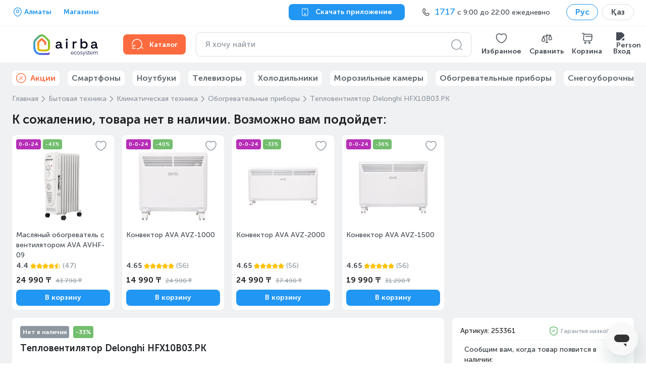

--- FILE ---
content_type: text/css; charset=UTF-8
request_url: https://www.technodom.kz/_next/static/css/51c43a8fc47b2f98.css
body_size: 20481
content:
@keyframes AnchorLinks_fade-in__Ri9xD{0%{opacity:0}to{opacity:1}}@keyframes AnchorLinks_spin__y0fvD{0%{transform:rotate(0deg)}to{transform:rotate(1turn)}}.AnchorLinks_anchorLinks__CvOgv{padding:16px;background:#fff;border-radius:8px}.AnchorLinks_wrapper__fryJZ{display:grid;grid-gap:0 24px;gap:0 24px}@media(min-width:768px){.AnchorLinks_wrapper__fryJZ{grid-template-columns:1fr 1fr}}.AnchorLinks_title__g07c7{padding:8px 0;overflow:hidden;text-overflow:ellipsis;border-bottom:1px solid #f4f4f4;-webkit-line-clamp:2;-webkit-box-orient:vertical}.AnchorLinks_title__g07c7:hover{color:#2196f3}@media(min-width:768px){.AnchorLinks_link___2iJv:last-child .AnchorLinks_title__g07c7{border-bottom:none}}.AnchorLinks_link___2iJv:hover{color:#2196f3}.AnchorLinks_column__EHZTC{overflow:hidden}@keyframes PDPHelp_fade-in__HWIAP{0%{opacity:0}to{opacity:1}}@keyframes PDPHelp_spin__AXEZU{0%{transform:rotate(0deg)}to{transform:rotate(1turn)}}.PDPHelp_block__F_Qmd{padding:10px 16px;background-color:#fff;border-radius:8px}.PDPHelp_title__H0cq4{margin-left:8px;color:#212427}.PDPHelp_headerText__sxAyw,.PDPHelp_header__KZ4C_{display:flex;align-items:center}.PDPHelp_header__KZ4C_{justify-content:space-between;padding-bottom:8px;border-bottom:1px solid #f4f4f4}.PDPHelp_phoneNumber__w_iq0{font-size:16px;font-weight:600;color:#2196f3}.PDPHelp_socials__gD57E{display:flex;align-items:center;justify-content:space-between;padding:4px 24px;margin-top:8px}@keyframes AddToWishlistNotification_fade-in__jECoO{0%{opacity:0}to{opacity:1}}@keyframes AddToWishlistNotification_spin__J06R_{0%{transform:rotate(0deg)}to{transform:rotate(1turn)}}.AddToWishlistNotification_container__kHNSX{position:relative}.AddToWishlistNotification_root__3UIOw{position:absolute;box-sizing:border-box;display:grid;grid-template-columns:1fr 24px;grid-gap:4px 16px;gap:4px 16px;min-width:313px;padding:8px 16px;background:#464c53;border-radius:8px}.AddToWishlistNotification_root__3UIOw .Typography{color:#fff;text-wrap:nowrap}.AddToWishlistNotification_root__3UIOw:before{position:absolute;top:-4px;right:12px;display:block;width:14px;height:12px;content:"";background:#464c53;border-radius:2px;transform:rotate(45deg)}.AddToWishlistNotification_root__3UIOw:after{position:absolute;right:0;bottom:0;left:0;width:100%;height:4px;content:"";background:#c0c5c9;transform-origin:left;animation:AddToWishlistNotification_track-progress__5MUx6 linear 1 forwards;animation-duration:var(--progress-bar-animation-duration,"3000ms")}.AddToWishlistNotification_button__v6L0e{display:flex;grid-row:1/span 2;grid-column:2;align-self:center;padding:0;cursor:pointer;background-color:transparent;border:none}@keyframes AddToWishlistNotification_track-progress__5MUx6{0%{transform:scaleX(1)}to{transform:scaleX(0)}}@keyframes Interactions_fade-in__KvnTN{0%{opacity:0}to{opacity:1}}@keyframes Interactions_spin__kQaoz{0%{transform:rotate(0deg)}to{transform:rotate(1turn)}}.Interactions_interactions__adF9Q{background:transparent;border:none}.Interactions_interactions__adF9Q:focus{outline:none}.Interactions_block__2P86w{display:flex;padding-top:8px;border-top:1px solid #f4f4f4;border-radius:2px}.Interactions_block__2P86w>:not(:first-child){border-left:1px solid #f4f4f4}.Interactions_block__2P86w>*{flex:1 1 100%}.Interactions_interactions__adF9Q{display:flex;flex-flow:column;align-items:center;width:100%;padding:0 4px;cursor:pointer}.Interactions_iconGray__bFQPm,.Interactions_icon__XcBoz{flex-shrink:0}.Interactions_iconGray__bFQPm path{fill:#8e979f}.Interactions_text__wBk60{margin:0;font-size:14px;font-weight:400;line-height:20px;color:#8e979f;white-space:nowrap}.Interactions_notification__vHSfQ{position:absolute;top:30px;left:50%;z-index:2;transform:translateX(-50%)}.Interactions_notification__vHSfQ:before{right:auto;left:calc(50% - 6px)}@keyframes DigitalActivation_fade-in__1Wdzx{0%{opacity:0}to{opacity:1}}@keyframes DigitalActivation_spin__cubyd{0%{transform:rotate(0deg)}to{transform:rotate(1turn)}}.DigitalActivation_caption__p4XE1{margin:8px 0 32px}@media(max-width:767px){.DigitalActivation_caption__p4XE1{margin-bottom:0;font-size:14px;line-height:20px}}.DigitalActivation_link__rQ2EC{color:#2196f3}@keyframes PrevNextButton_fade-in__VRlf7{0%{opacity:0}to{opacity:1}}@keyframes PrevNextButton_spin___xzzh{0%{transform:rotate(0deg)}to{transform:rotate(1turn)}}.PrevNextButton_arrowButton__CtXuy{position:absolute;top:0;z-index:2;display:flex;align-items:center;justify-content:center;height:600px;padding:0;cursor:pointer;background-color:transparent;border:none}@media(min-width:768px)and (max-width:1279px){.PrevNextButton_arrowButton__CtXuy{height:400px}}.PrevNextButton_arrowButton__CtXuy:focus{outline:none}.PrevNextButton_arrowButton__CtXuy.PrevNextButton_arrowButtonNext__Rh77_{right:0}@media(min-width:768px)and (max-width:1279px){.PrevNextButton_arrowButton__CtXuy.PrevNextButton_arrowButtonNext__Rh77_{height:400px}}.PrevNextButton_arrowButton__CtXuy.PrevNextButton_arrowButtonPrevious__ZZe5_{left:0}@keyframes VideoSlide_fade-in__JZqSG{0%{opacity:0}to{opacity:1}}@keyframes VideoSlide_spin__HxVR3{0%{transform:rotate(0deg)}to{transform:rotate(1turn)}}.VideoSlide_wrapperOverlay__qT7lK{position:relative;width:100%;height:100%}.VideoSlide_wrapperOverlay__qT7lK lite-youtube{width:100%;max-width:95%;max-height:524px;margin:0 auto}.VideoSlide_overlay__DR9rT{position:absolute;top:0;right:0;bottom:0;left:0;z-index:0;width:100%;height:100%}.VideoSlide_videoThumbnailWithButton__P6h4L{position:relative}.VideoSlide_videoPlayButton__wcTCu{position:absolute;top:50%;left:50%;transform:translate(-50%,-50%)}@media(min-width:1280px){.VideoSlide_videoPlayButton__wcTCu{display:none}}@keyframes Carousel_fade-in__UrthU{0%{opacity:0}to{opacity:1}}@keyframes Carousel_spin__SCXKX{0%{transform:rotate(0deg)}to{transform:rotate(1turn)}}.Carousel_block__TieVp{position:relative;width:100%}.Carousel_rightTop__dREen{top:0}.Carousel_rightBottom__wXOzc,.Carousel_rightTop__dREen{position:absolute;right:0;display:grid;grid-template-columns:1fr;grid-gap:16px}.Carousel_rightBottom__wXOzc{bottom:0}.Carousel_leftBottom__iRoYi{position:absolute;bottom:0;left:0;display:grid;grid-template-columns:1fr;grid-gap:16px}.Carousel_carousel__ZCMug .carousel.carousel-slider{box-sizing:border-box}@media(max-width:767px){.Carousel_carousel__ZCMug .carousel.carousel-slider{padding:0;margin-top:0}}.Carousel_carousel__ZCMug .carousel .slide{position:relative;cursor:zoom-in;background:transparent}@media(max-width:767px){.Carousel_carousel__ZCMug .carousel .slide{padding-top:0}}.Carousel_carousel__ZCMug .carousel .slide iframe{position:absolute;top:0;left:0;z-index:1;width:100%;margin:0;border-radius:8px}.Carousel_carousel__ZCMug .carousel .slide.product-gallery__overlay{display:none}.Carousel_carousel__ZCMug .carousel .thumbs-wrapper{margin:8px 0 0}@media(max-width:767px){.Carousel_carousel__ZCMug .carousel .thumbs-wrapper{display:none}}.Carousel_carousel__ZCMug .carousel .thumbs-wrapper .thumbs{display:flex;flex-wrap:wrap;padding:0;margin:0;transform:none!important}.Carousel_carousel__ZCMug .carousel .thumbs-wrapper .thumbs .thumb{box-sizing:border-box;width:56px!important;height:56px;padding:2px;margin-right:8px;margin-bottom:8px;cursor:pointer;border:1px solid #d9dcde;border-radius:4px}@media(min-width:768px)and (max-width:1279px){.Carousel_carousel__ZCMug .carousel .thumbs-wrapper .thumbs .thumb{width:40px!important;height:40px}}.Carousel_carousel__ZCMug .carousel .thumbs-wrapper .thumbs .thumb.selected{border-color:#fc6b3f}.Carousel_carousel__ZCMug .carousel .thumbs-wrapper .thumbs .thumb img{width:100%;height:100%}.Carousel_carousel__ZCMug .carousel .thumbs-wrapper .thumbs .thumb iframe,.Carousel_carousel__ZCMug .carousel .thumbs-wrapper button{display:none}.Carousel_carousel__ZCMug .carousel .control-dots{position:relative;left:50%;z-index:1;display:inline-flex;justify-content:center;width:auto;padding:2px;margin:16px 0 0;transform:translateX(-50%)}.Carousel_carousel__ZCMug .carousel .control-dots .dot{width:6px;height:6px;margin:0 3px;background:#d9dcde;border-radius:4px;box-shadow:none;opacity:1}.Carousel_carousel__ZCMug .carousel .control-dots .dot:first-child{margin-left:0}.Carousel_carousel__ZCMug .carousel .control-dots .dot:last-child{margin-right:0}.Carousel_carousel__ZCMug .carousel .control-dots .dot.selected,.Carousel_carousel__ZCMug .carousel .control-dots .dot:hover{background:#fc6b3f}@media(max-width:767px){.Carousel_withBottomSticker__hvABf .carousel .slide{margin-bottom:50px}}@keyframes Content_fade-in__DffPf{0%{opacity:0}to{opacity:1}}@keyframes Content_spin__phd_y{0%{transform:rotate(0deg)}to{transform:rotate(1turn)}}.Content_gallery__L21KR{position:relative;min-width:375px;padding:16px;background-color:#fff}@media(min-width:768px){.Content_gallery__L21KR{padding:0;margin-bottom:24px}}.Content_verticalGallery__dEcyP{box-sizing:border-box;display:flex}@media(max-width:767px){.Content_verticalGallery__dEcyP{display:block;flex-basis:100%}}.Content_mobileGallery__dmVO8{width:100%}@media(max-width:767px){.Content_mobileGallery__dmVO8{display:flex}}.Content_modalGallery__om3aS{display:flex;flex-direction:column;justify-content:flex-end;min-height:100%}@keyframes MobileNavigation_fade-in__MqAt7{0%{opacity:0}to{opacity:1}}@keyframes MobileNavigation_spin__HTdbu{0%{transform:rotate(0deg)}to{transform:rotate(1turn)}}.MobileNavigation_thumb__IY_Kq{background:transparent;border:none}.MobileNavigation_thumb__IY_Kq:focus{outline:none}.MobileNavigation_thumbPicture__5rZce{width:56px;height:56px;margin:0 8px;border:1px solid #d9dcde;border-radius:5px}.MobileNavigation_thumbPicture__5rZce img{width:40px;height:40px;padding:8px}@media(max-width:767px){.MobileNavigation_thumbPicture__5rZce img{width:100%;height:auto;padding:0}}.MobileNavigation_thumbPicture__5rZce.MobileNavigation_thumbPictureActive__zLSs6{border:1px solid #fc6b3f}@media(max-width:767px){.MobileNavigation_thumbPicture__5rZce.MobileNavigation_thumbPictureActive__zLSs6{border:none}.MobileNavigation_thumbPicture__5rZce{width:60px;height:60px;margin:0;border:none}}.MobileNavigation_thumb__IY_Kq{padding:0;margin:0}@media(max-width:767px){.MobileNavigation_thumb__IY_Kq.MobileNavigation_thumbActive__tarRR{border-top:1px solid #fc6b3f}.MobileNavigation_thumb__IY_Kq{padding-top:32px;margin:0 8px}}.MobileNavigation_bottomThumbs__ZDvqt{display:flex;align-items:center;width:100%;margin-top:16px;-ms-overflow-style:none;scrollbar-width:none}.MobileNavigation_bottomThumbs__ZDvqt::-webkit-scrollbar{display:none}@media(max-width:767px){.MobileNavigation_bottomThumbs__ZDvqt{margin-top:0;overflow-x:scroll}}@media(min-width:768px){.MobileNavigation_bottomThumbs__ZDvqt{justify-content:center}}@keyframes Navigation_fade-in__vCfzc{0%{opacity:0}to{opacity:1}}@keyframes Navigation_spin__VTJxq{0%{transform:rotate(0deg)}to{transform:rotate(1turn)}}.Navigation_arrowButton__F4Uy6{background:transparent;border:none}.Navigation_arrowButton__F4Uy6:focus{outline:none}.Navigation_arrowButton__F4Uy6{padding:0;cursor:pointer}.Navigation_arrowButton__F4Uy6 svg>path{stroke:#464c53}.Navigation_arrowButtonHidden__kP3Mv{display:none}.Navigation_arrowButton__F4Uy6[disabled]{cursor:not-allowed}.Navigation_arrowButton__F4Uy6[disabled] svg>path{stroke:#c0c5c9}.Navigation_vertical__xJgf0{display:flex;flex-direction:column;align-items:center;margin-right:16px}.Navigation_vertical__xJgf0>:not(:last-child){margin-bottom:8px}@media(max-width:767px){.Navigation_vertical__xJgf0{display:none}}.Navigation_horizontal__iXtix{display:flex;flex-direction:row;align-items:center}.Navigation_horizontal__iXtix>:not(:last-child){margin-right:8px}@media(max-width:767px){.Navigation_horizontal__iXtix{display:none}}.Navigation_horizontal__iXtix .Navigation_arrowButton__F4Uy6{transform:rotate(-90deg)}.Navigation_thumbImage__Rx52k{box-sizing:border-box;width:56px!important;height:56px;padding:8px;cursor:pointer;border:1px solid #d9dcde;border-radius:8px}.Navigation_thumbImageActive__5lBVK{cursor:default;border:1px solid #fc6b3f}@keyframes VideoNavigation_fade-in__aBoUC{0%{opacity:0}to{opacity:1}}@keyframes VideoNavigation_spin__2s2Hp{0%{transform:rotate(0deg)}to{transform:rotate(1turn)}}.VideoNavigation_button__JBNzH{background:transparent;border:none}.VideoNavigation_button__JBNzH:focus{outline:none}.VideoNavigation_horizontal__OQiBp,.VideoNavigation_vertical__9qvLE{padding:0;margin:0;list-style:none}.VideoNavigation_item__Dj3K6{position:relative;display:block;width:56px;height:56px;overflow:hidden;cursor:pointer;border:1px solid #d9dcde;border-radius:8px}.VideoNavigation_vertical__9qvLE .VideoNavigation_item__Dj3K6:not(:last-child){margin-bottom:8px}.VideoNavigation_horizontal__OQiBp{display:flex}.VideoNavigation_horizontal__OQiBp .VideoNavigation_item__Dj3K6:not(:last-child){margin-right:8px}.VideoNavigation_button__JBNzH{width:100%;height:100%;padding:0}.VideoNavigation_thumbImage__NUan6{box-sizing:border-box;width:100%;height:100%}.VideoNavigation_icon__pFua8{position:absolute;display:flex;align-items:center;justify-content:center;width:100%;height:100%;cursor:pointer}.VideoNavigation_active__VPIA_{border-color:#fc6b3f}@keyframes Modal_fade-in__ewe0q{0%{opacity:0}to{opacity:1}}@keyframes Modal_spin__bQawf{0%{transform:rotate(0deg)}to{transform:rotate(1turn)}}.Modal_block__883k4{width:80%;max-width:1232px;height:80%;margin:0;overflow:hidden;border-radius:15px}@media(min-width:768px)and (max-width:1279px){.Modal_block__883k4{width:800px;height:520px}}@media(max-width:767px){.Modal_block__883k4{height:100vh;max-height:100%}.Modal_block__883k4.ModalNext{border-radius:0}}.Modal_navWrapper__BjahH{display:flex;justify-content:center;height:100%}.Modal_navWrapper__BjahH>:first-child{margin-right:8px;margin-bottom:0}.Modal_carousel__PHrOx{display:flex;flex:1 1;align-items:center}@keyframes VideoButton_fade-in__3h9OZ{0%{opacity:0}to{opacity:1}}@keyframes VideoButton_spin__CvlgI{0%{transform:rotate(0deg)}to{transform:rotate(1turn)}}.VideoButton_videoButton__cDtbw{display:flex;align-items:center;padding:0;background-color:transparent;border:none}.VideoButton_videoButton__cDtbw:focus{outline:none}.VideoButton_videoText__ch4la{margin:0 0 0 4px;color:#8e979f}@keyframes Zoom_fade-in__nlqdl{0%{opacity:0}to{opacity:1}}@keyframes Zoom_spin__0fvGV{0%{transform:rotate(0deg)}to{transform:rotate(1turn)}}.Zoom_block__vqtyW{display:flex;align-items:center;justify-content:flex-end;padding:0;background:transparent;border:none}.Zoom_text__YDC8X{margin-right:4px;color:#8e979f}@keyframes Stickers_fade-in__0qbGt{0%{opacity:0}to{opacity:1}}@keyframes Stickers_spin__UxiV7{0%{transform:rotate(0deg)}to{transform:rotate(1turn)}}.Stickers_root__La_UR{display:flex;flex-wrap:wrap}.Stickers_root__La_UR .StickerNext{height:auto;max-height:100%}.Stickers_root__La_UR>:not(:last-child){margin-right:8px}@keyframes ViewsCount_fade-in__MC6Qu{0%{opacity:0}to{opacity:1}}@keyframes ViewsCount_spin__F0N_n{0%{transform:rotate(0deg)}to{transform:rotate(1turn)}}.ViewsCount_viewsCount__Hosc7{display:flex;align-items:center}.ViewsCount_viewsCount__Hosc7>:not(:last-child){margin-right:4px}.ViewsCount_viewsCount__Hosc7 svg{width:16px;height:16px}.ViewsCount_viewsCount__Hosc7 .Typography{color:#8e979f}@media(min-width:768px){.ViewsCount_viewsCount__Hosc7 svg{width:24px;height:24px}}@keyframes ViewsCountOnline_fade-in__Ldaby{0%{opacity:0}to{opacity:1}}@keyframes ViewsCountOnline_spin__YiEEJ{0%{transform:rotate(0deg)}to{transform:rotate(1turn)}}.ViewsCountOnline_root__9YKpD{color:#8e979f}.ViewsCountOnline_count__r2RsV{margin-left:4px;font-weight:600;color:#4caf50}@keyframes Description_fade-in__87x5e{0%{opacity:0}to{opacity:1}}@keyframes Description_spin__w_yrI{0%{transform:rotate(0deg)}to{transform:rotate(1turn)}}.Description_container__XuEAV{display:flex;flex-direction:column}.Description_row__WY2q6{flex-direction:row}@media(max-width:767px){.Description_headerWrapper__gRivg{display:flex;align-items:center;justify-content:space-between;margin-bottom:16px}}.Description_header__8yUm1{justify-content:start;width:180px;margin-right:16px;color:#464c53;word-break:break-word}@media(max-width:767px){.Description_header__8yUm1{width:100%;margin:16px 16px 0 0}.Description_shortHeader__rbN81{margin-top:0}}.Description_button__hg8m8{display:flex;align-items:center;justify-content:center;width:16px;height:16px;padding:0;margin-top:2px;margin-left:4px;cursor:pointer;background-color:transparent;border:0}.Description_button__hg8m8:hover img{filter:invert(40%) sepia(89%) saturate(784%) hue-rotate(343deg) brightness(104%) contrast(104%)}.Description_allBtn__qVwo3{padding:0}.Description_allBtn__qVwo3 .ButtonNext__Text{margin-right:4px;font-size:16px;line-height:22px}.Description_icon__GqF1X path{stroke:#2196f3}.Description_titleContainer__tTQuI{display:flex;align-items:flex-start;max-width:290px}@media(max-width:767px){.Description_titleContainer__tTQuI{width:156px;margin-right:16px}}.Description_items__nk3kJ{width:100%}.Description_items__nk3kJ>:not(:last-child){margin-bottom:8px}.Description_shortItems__LN2I7{padding-bottom:0;border-bottom:none}@media(max-width:767px){.Description_shortItems__LN2I7>:last-child{border-bottom:none}}.Description_item__mKeUf{position:relative;display:flex;align-items:flex-start;justify-content:space-between}@media(max-width:767px){.Description_item__mKeUf{padding-bottom:12px;border-bottom:1px solid #f0f1f2;border-radius:2px}}.Description_dots__xXRL5{box-sizing:border-box;flex:1 0 auto;height:14px;border-bottom:2px dotted #c0c5c9}@media(max-width:767px){.Description_dots__xXRL5{display:none}}.Description_rightSide__LnQ90{max-width:60%;text-align:right}@media(max-width:767px){.Description_rightSide__LnQ90{width:156px;text-align:left}}.Description_text__27B77{display:inline;margin:0;color:#464c53;background-color:#fff}@media(min-width:768px){.Description_text__27B77{font-size:14px;line-height:20px}}.Description_rightText__j_Zfk{padding-left:4px}@media(max-width:767px){.Description_rightText__j_Zfk{padding-left:0;color:#212427}.Description_leftText__v_3LD{color:#8e979f}}@media(min-width:768px){.Description_text__27B77.Description_smallText__1Nrsn{font-size:12px;line-height:18px}}.Description_customLink__dd6oA,.Description_link__Ze5Ju{z-index:2;color:#2196f3;text-align:right;transition:color .2s ease}.Description_customLink__dd6oA:hover,.Description_link__Ze5Ju:hover{color:#0e4269}.Description_customLink__dd6oA{color:#fc6b3f}.Description_customLink__dd6oA:hover{color:#af3f08}@keyframes PDPPromotionSticker_fade-in__BZgAl{0%{opacity:0}to{opacity:1}}@keyframes PDPPromotionSticker_spin__oB1Jk{0%{transform:rotate(0deg)}to{transform:rotate(1turn)}}.PDPPromotionSticker_gifts__bblVn{display:flex;flex-direction:column}@media(max-width:767px){.PDPPromotionSticker_gifts__bblVn{bottom:32px;flex-direction:row-reverse;align-items:center}}.PDPPromotionSticker_stickers__JCylh{margin-bottom:8px}.PDPPromotionSticker_stickers__JCylh .StickerNext{white-space:nowrap}@media(max-width:767px){.PDPPromotionSticker_stickers__JCylh{height:16px;margin-bottom:0;margin-left:2px}.PDPPromotionSticker_stickers__JCylh .StickerNext{font-size:10px;line-height:16px}}@keyframes AttributeVariants_fade-in__0i5GM{0%{opacity:0}to{opacity:1}}@keyframes AttributeVariants_spin__YVmdQ{0%{transform:rotate(0deg)}to{transform:rotate(1turn)}}.AttributeVariants_variantsContainer__F8c8_{display:flex;flex-wrap:wrap;margin:16px -8px -4px 0}.AttributeVariants_variantsContainer__F8c8_>*{margin:0 8px 4px 0}@media(max-width:767px){.AttributeVariants_variantsContainer__F8c8_{margin-top:8px}}.AttributeVariants_variantsContainer__F8c8_ .AccentVariant{width:48px;height:48px;padding:8px}.AttributeVariants_variantsContainer__F8c8_ .AccentVariant.--outOfStock:after{display:none}.AttributeVariants_variantsContainer__F8c8_ .VariantButton__Card{padding:4px 16px;border-radius:32px}.AttributeVariants_variantsContainer__F8c8_ .VariantButton[disabled] .VariantButton__Card{background:none}.AttributeVariants_variantsContainer__F8c8_ .VariantButton__Card-Title{font-size:14px;line-height:24px}.AttributeVariants_variantsContainer__F8c8_ .VariantButton .BriefCard{bottom:53px}.AttributeVariants_variant__DHNpC{flex-shrink:0}.AttributeVariants_variant__DHNpC .BriefCard{display:none!important}.AttributeVariants_variant__DHNpC.AttributeVariants_small__G9Zx3{width:auto}@keyframes ColorVariants_fade-in__mp9aP{0%{opacity:0}to{opacity:1}}@keyframes ColorVariants_spin__JPhYr{0%{transform:rotate(0deg)}to{transform:rotate(1turn)}}.ColorVariants_variantsContainer__sdTjL{display:flex;flex-wrap:wrap;margin:16px -8px -4px 0}.ColorVariants_variantsContainer__sdTjL>*{margin:0 8px 4px 0}@media(max-width:767px){.ColorVariants_variantsContainer__sdTjL{margin-top:8px}}.ColorVariants_variantsContainer__sdTjL .AccentVariant{width:48px;height:48px;padding:8px}.ColorVariants_variantsContainer__sdTjL .AccentVariant.--outOfStock:after{display:none}.ColorVariants_variantsContainer__sdTjL .VariantButton__Card{padding:4px 16px;border-radius:32px}.ColorVariants_variantsContainer__sdTjL .VariantButton[disabled] .VariantButton__Card{background:none}.ColorVariants_variantsContainer__sdTjL .VariantButton__Card-Title{font-size:14px;line-height:24px}.ColorVariants_variantsContainer__sdTjL .VariantButton .BriefCard{bottom:53px}.ColorVariants_variant__SU2K7{flex-shrink:0}.ColorVariants_variant__SU2K7 .BriefCard{display:none!important}.ColorVariants_variant__SU2K7.ColorVariants_small__8lTC8{width:auto}@keyframes Variants_fade-in__nJIi9{0%{opacity:0}to{opacity:1}}@keyframes Variants_spin__llUxZ{0%{transform:rotate(0deg)}to{transform:rotate(1turn)}}.Variants_block__nmrkp{display:flex;flex-direction:column}.Variants_block__nmrkp>:not(:last-child){margin-bottom:24px}@media(max-width:767px){.Variants_block__nmrkp>:not(:last-child){margin-bottom:16px}}.Variants_title__t5f7P{color:#464c53}.Variants_title__t5f7P span{color:#8e979f}@keyframes ProductInfo_fade-in__2P1Q7{0%{opacity:0}to{opacity:1}}@keyframes ProductInfo_spin__D_1lh{0%{transform:rotate(0deg)}to{transform:rotate(1turn)}}.ProductInfo_ratingButton__SclqA{background:transparent;border:none}.ProductInfo_ratingButton__SclqA:focus{outline:none}.ProductInfo_root__sr5Ea{display:grid;grid-template-columns:1fr;grid-gap:8px;gap:8px;border-radius:8px}@media(min-width:768px){.ProductInfo_root__sr5Ea{grid-template-columns:1fr 1fr;gap:24px 32px;padding:16px;background-color:#fff}}.ProductInfo_header___fJlQ{display:none}@media(min-width:768px){.ProductInfo_header___fJlQ{display:block;grid-column:span 2}.ProductInfo_header___fJlQ>:not(:last-child){margin-bottom:8px}}.ProductInfo_gallery__h_SaF{position:relative;padding:16px;background-color:#fff}@media(min-width:768px){.ProductInfo_gallery__h_SaF{padding:0}}.ProductInfo_ratingAndReview__BgOzX{padding-left:4px;background:#fff;border:1px solid #d9dcde;border-radius:4px}.ProductInfo_additionalInfo__kxh9L{background-color:#fff}@media(min-width:768px){.ProductInfo_additionalInfo__kxh9L{padding:0}.ProductInfo_additionalInfo__kxh9L>:not(:first-child){margin-top:24px}}.ProductInfo_variants__KKdAP{padding:8px 16px}@media(min-width:768px){.ProductInfo_variants__KKdAP{padding:0}}.ProductInfo_description__Er8Ua{display:none}@media(min-width:768px){.ProductInfo_description__Er8Ua{display:block}}.ProductInfo_allSpecButton__2c_3I{margin:0 auto}.ProductInfo_viewsCountOnline__1l6jK{text-align:center}@media(min-width:768px){.ProductInfo_viewsCountOnline__1l6jK{text-align:start}}.ProductInfo_viewsCount__QSn7h{display:none}@media(min-width:768px){.ProductInfo_viewsCount__QSn7h{display:flex;grid-column-start:2;justify-self:end}}@keyframes CreditInfoAlert_fade-in__KaVca{0%{opacity:0}to{opacity:1}}@keyframes CreditInfoAlert_spin___LKHc{0%{transform:rotate(0deg)}to{transform:rotate(1turn)}}.CreditInfoAlert_block__50nkX{display:flex;align-items:center;justify-content:space-between;width:auto;padding:4px 0;border-radius:4px}.CreditInfoAlert_block__50nkX:first-child{padding:0}.CreditInfoAlert_block__50nkX .Typography__Body{color:#33383d}.CreditInfoAlert_amount__GakuZ{display:flex;align-items:center;padding:2px 8px;background-color:#ecf7ff;border-radius:4px}.CreditInfoAlert_amount__GakuZ.Typography__Body{margin-left:4px}.CreditInfoAlert_amount__GakuZ.CreditInfoAlert_multiply__jz9y4{padding:0 4px;background-color:transparent}@keyframes KaspiLinkWithTerms_fade-in__HfWeI{0%{opacity:0}to{opacity:1}}@keyframes KaspiLinkWithTerms_spin____8DH{0%{transform:rotate(0deg)}to{transform:rotate(1turn)}}.KaspiLinkWithTerms_container__xiK3i{display:grid;grid-auto-flow:row;grid-gap:8px;gap:8px;padding:8px;border:1px solid #d9dcde;border-radius:8px}@media(max-width:767px){.KaspiLinkWithTerms_container__xiK3i{border-radius:12px}}.KaspiLinkWithTerms_header__R3ObH{display:grid;grid-auto-flow:column;grid-gap:8px;gap:8px;align-items:center;justify-content:space-between}.KaspiLinkWithTerms_info__COdMy{align-content:center;align-items:baseline;padding:2px 6px;background-color:#ffe2e4;border-radius:4px}.KaspiLinkWithTerms_button__jHV_c,.KaspiLinkWithTerms_info__COdMy{display:grid;grid-auto-flow:column;grid-gap:8px;gap:8px;justify-content:start}.KaspiLinkWithTerms_button__jHV_c{box-sizing:border-box;align-items:center;width:100%;padding:8px;cursor:pointer;background-color:#fc6b3f;border:none;border-radius:8px;transition:background-color .2s ease}.KaspiLinkWithTerms_button__jHV_c:hover{background-color:#e55e39}.KaspiLinkWithTerms_button__jHV_c:active{background-color:#af3f08}@media(max-width:767px){.KaspiLinkWithTerms_button__jHV_c{justify-content:center;padding:6px}}.KaspiLinkWithTerms_iconOverlay__yHve9{display:flex;align-items:center;justify-content:center;padding:4px;background-color:#fff;border-radius:8px}.KaspiLinkWithTerms_textBold___gkPq{font-weight:700}.KaspiLinkWithTerms_text__1OxaB{margin:0;font-size:16px;line-height:22px;color:#fff}@media(max-width:767px){.KaspiLinkWithTerms_text__1OxaB{font-size:14px;font-weight:700;line-height:20px}}@keyframes AddedServicesSummary_fade-in__MYFxz{0%{opacity:0}to{opacity:1}}@keyframes AddedServicesSummary_spin__enrvs{0%{transform:rotate(0deg)}to{transform:rotate(1turn)}}.AddedServicesSummary_addedServices__AmeLS{margin:0 0 8px;color:#8e979f}.AddedServicesSummary_text__fxwA6{font-weight:700;color:#2196f3}@keyframes Calculation_fade-in__9Yvc_{0%{opacity:0}to{opacity:1}}@keyframes Calculation_spin__lIQDe{0%{transform:rotate(0deg)}to{transform:rotate(1turn)}}.Calculation_root__AB4oO{box-sizing:border-box;display:flex;flex:none;flex-direction:row;flex-grow:0;gap:8px;align-items:center;justify-content:space-between;order:1;padding:8px 16px;border:1px solid #f4f4f4;border-radius:8px}.Calculation_title__wRPE3{margin-bottom:4px;color:#464c53}.Calculation_price__JFOIH{margin-bottom:4px;font-weight:700;color:#4caf50}.Calculation_placeholder__JA_83{width:100%;height:60px}@keyframes WarningModal_fade-in__WrrEP{0%{opacity:0}to{opacity:1}}@keyframes WarningModal_spin__Cfsmi{0%{transform:rotate(0deg)}to{transform:rotate(1turn)}}.WarningModal_block__qLWIW .ButtonNext{width:100%}.WarningModal_content__3JdU1{padding:0 24px 24px}@media(max-width:767px){.WarningModal_content__3JdU1{padding:0 16px 16px}}.WarningModal_modal__v_apr .ModalNext{width:460px;padding:0}@media(max-width:767px){.WarningModal_modal__v_apr .ModalNext{width:100%;padding:0}}.WarningModal_modal__v_apr .ModalNext__CloseBtn-Cross{top:26px;right:24px}.WarningModal_modal__v_apr .ModalNext__CloseBtn-Cross path{fill:#8e979f}@media(max-width:767px){.WarningModal_modal__v_apr .ModalNext__CloseBtn-Cross{top:18px}}.WarningModal_hideButton__qS44M{width:100%}.WarningModal_hideButton__qS44M:after{position:absolute;top:8px;left:calc(50% - 26px);width:60px;height:4px;content:"";background:#d9dcde;border-radius:5px}@media(min-width:768px){.WarningModal_hideButton__qS44M:after{display:none}}.WarningModal_title___XTfY{padding:24px 24px 8px;margin-bottom:16px}@media(max-width:767px){.WarningModal_title___XTfY{padding:20px 16px 8px;font-size:16px;border-bottom:1px solid #f4f4f4}}.WarningModal_text__Xu6r0{margin-bottom:32px}@keyframes Content_fade-in__gyp_j{0%{opacity:0}to{opacity:1}}@keyframes Content_spin__NYCuA{0%{transform:rotate(0deg)}to{transform:rotate(1turn)}}.Content_container__8uu7K{padding:8px;margin:16px 0;cursor:pointer;border:1px solid #d9dcde;border-radius:8px}.Content_header__J6jp8{display:flex;gap:8px;align-items:center}.Content_text__2FLzY{color:#2196f3}.Content_button__qrow0{width:100%;background-color:#ecf7ff}.Content_button__qrow0 .ButtonNext__Text{color:#2196f3}.Content_button__qrow0:active .ButtonNext__Text,.Content_button__qrow0:hover .ButtonNext__Text{color:#fff}.Content_content__vIZL3{display:flex;gap:8px;align-items:center;justify-content:space-between;margin:10px 0 16px}.Content_skeletonHeader__nYEWp{width:100%;height:20px}.Content_skeletonContent__5vm_H{width:100%;height:56px;margin:2px 0 6px}.Content_skeletonButton__DNHF4{width:100%;height:48px}@keyframes BenefitsLabel_fade-in__xXNN_{0%{opacity:0}to{opacity:1}}@keyframes BenefitsLabel_spin___KbEb{0%{transform:rotate(0deg)}to{transform:rotate(1turn)}}.BenefitsLabel_text__t5HR1{font-size:16px;font-weight:400;line-height:22px}@media(max-width:767px){.BenefitsLabel_text__t5HR1{font-size:14px;line-height:20px}}.BenefitsLabel_text__t5HR1.BenefitsLabel_textWithAmount__PJM22{font-size:16px;font-weight:600;line-height:22px;color:#2196f3}@keyframes AvailableCashback_fade-in__mUnEq{0%{opacity:0}to{opacity:1}}@keyframes AvailableCashback_spin__O5dyA{0%{transform:rotate(0deg)}to{transform:rotate(1turn)}}.AvailableCashback_block__Cv8NI{display:flex;align-items:center}.AvailableCashback_block__Cv8NI .TechnoTooltip.show{opacity:1}.AvailableCashback_block__Cv8NI [data-tip]{display:flex}.AvailableCashback_title__Pwt6c{margin:0 4px 0 0;font-size:16px;line-height:22px;color:#8e979f}.AvailableCashback_tooltipDetailButton__hH0P_{display:block;width:100%;margin-top:8px;color:#2196f3;text-align:center}.AvailableCashback_tooltipDetailButton__hH0P_ .ButtonNext__Text,.AvailableCashback_tooltipDetailButton__hH0P_ .ButtonNext__Text:hover{color:#2196f3}.AvailableCashback_tooltip__2_j8g{max-width:264px;opacity:1}.AvailableCashback_tooltip__2_j8g .Typography__Body{line-height:24px;color:#fff}.AvailableCashback_tooltip__2_j8g .Typography__Caption{margin-top:8px;font-weight:400;color:#fff}.AvailableCashback_tooltipButton__yVmy9{width:16px;height:16px;padding:0;background:none;border:0;transition:opacity .2s}.AvailableCashback_tooltipButton__yVmy9:hover{cursor:pointer;opacity:.8}@keyframes PriceDrop_fade-in__ubMow{0%{opacity:0}to{opacity:1}}@keyframes PriceDrop_spin__VtvwN{0%{transform:rotate(0deg)}to{transform:rotate(1turn)}}@media(max-width:767px){.PriceDrop_block__ZR_YU{width:100%}}.PriceDrop_button__wQE93{height:auto;background:none;border-radius:0}.PriceDrop_button__wQE93.ButtonNext_Size-M{padding:0}@media(max-width:767px){.PriceDrop_button__wQE93{flex-direction:row-reverse;width:100%;background:#fff;border-radius:8px}.PriceDrop_button__wQE93.ButtonNext_Size-M{padding:8px 16px}.PriceDrop_button__wQE93 .ButtonNext__Text{margin-right:8px;margin-left:0;text-align:left}.PriceDrop_buttonWithVariantA__ik9Vh{border-radius:0}}.PriceDrop_icon__xegJd{flex-shrink:0;padding-right:4px;padding-left:6px}@keyframes ProductPrices_fade-in___vZSV{0%{opacity:0}to{opacity:1}}@keyframes ProductPrices_spin__Dx9YW{0%{transform:rotate(0deg)}to{transform:rotate(1turn)}}.ProductPrices_block__WXEIV{display:flex;align-items:flex-end}@media(max-width:767px){.ProductPrices_block__WXEIV.Typography__Heading_H1{font-size:28px;line-height:40px}}.ProductPrices_block__WXEIV .ProductPrices_accented__dL_TR{color:#212427}.ProductPrices_oldPrice__msfek{margin-bottom:4px;margin-left:8px;font-size:18px;line-height:22px;color:#8e979f}@keyframes ProductPricesVariantB_fade-in__lEioE{0%{opacity:0}to{opacity:1}}@keyframes ProductPricesVariantB_spin__AcYPC{0%{transform:rotate(0deg)}to{transform:rotate(1turn)}}.ProductPricesVariantB_block__hevXI{display:flex;align-items:flex-end}.ProductPricesVariantB_block__hevXI>:not(:first-child){margin-left:8px}.ProductPricesVariantB_accented__n2rtH{color:#fc6b3f}.ProductPricesVariantB_oldPrice__3asPj{position:relative;color:#8e979f}.ProductPricesVariantB_oldPrice__3asPj:after{position:absolute;top:50%;right:0;left:0;height:2px;content:"";background-color:#8e979f;transform:rotate(350deg) translateX(-1px)}@keyframes ProductInfoMobileSmall_fade-in__q4kNV{0%{opacity:0}to{opacity:1}}@keyframes ProductInfoMobileSmall_spin__QugdE{0%{transform:rotate(0deg)}to{transform:rotate(1turn)}}.ProductInfoMobileSmall_ratingButton__pKJS_{background:transparent;border:none}.ProductInfoMobileSmall_ratingButton__pKJS_:focus{outline:none}.ProductInfoMobileSmall_root__iNnFb{display:flex;flex-direction:column;padding:12px 16px 16px;background-color:#fff}.ProductInfoMobileSmall_root__iNnFb>:not(:first-child){margin-top:16px}.ProductInfoMobileSmall_info__5LmOl>:not(:first-child){margin-top:4px}.ProductInfoMobileSmall_title__6HplU{display:block;font-weight:400;color:#464c53}.ProductInfoMobileSmall_skuWithRating__MOU07{display:flex;align-items:center;justify-content:space-between}.ProductInfoMobileSmall_sku__F43CD{color:#8e979f}.ProductInfoMobileSmall_priceAndPromo__zcYmj{display:flex;flex-direction:column}.ProductInfoMobileSmall_priceAndPromo__zcYmj>:not(:first-child){margin-top:4px}.ProductInfoMobileSmall_priceDrop___l58Z{border-top:1px solid #f0f1f2}.ProductInfoMobileSmall_tradeInBlock__IXcDf{margin-top:12px}.ProductInfoMobileSmall_creditList__W9BpO{display:grid;grid-auto-flow:row;grid-gap:4px;gap:4px}@keyframes Loader_fade-in__akjw3{0%{opacity:0}to{opacity:1}}@keyframes Loader_spin__8SkUg{0%{transform:rotate(0deg)}to{transform:rotate(1turn)}}.Loader_container__EXxtV{box-sizing:border-box;display:flex;align-items:center;justify-content:center;width:100%;height:100%;padding:8px;margin:auto}.Loader_loader__WsJlG{display:block;width:24px;height:24px;border:2px solid #fc6b3f;border-top-color:transparent;border-radius:50%;animation:Loader_spin__8SkUg 1s linear infinite}@keyframes ProductLinks_fade-in__tbl41{0%{opacity:0}to{opacity:1}}@keyframes ProductLinks_spin__DLzNu{0%{transform:rotate(0deg)}to{transform:rotate(1turn)}}.ProductLinks_block__xc78i{display:flex;align-items:center;justify-content:space-between;margin-bottom:16px}@media only screen and (max-width:1279px){.ProductLinks_block__xc78i{overflow-x:auto}.ProductLinks_block__xc78i::-webkit-scrollbar{display:none}}@media(max-width:767px){.ProductLinks_block__xc78i{padding:0 16px}}.ProductLinks_wrapper__xQgJr{box-sizing:border-box;display:flex;flex-shrink:0;align-items:center;width:192px;padding:8px;cursor:pointer;background:#fff;border-radius:8px}@media(max-width:767px){.ProductLinks_wrapper__xQgJr:first-child{width:auto;min-width:192px}}.ProductLinks_wrapper__xQgJr:not(:last-child){margin-right:16px}@media(max-width:767px){.ProductLinks_wrapper__xQgJr:not(:last-child){margin-right:8px}}@media(min-width:1280px){.ProductLinks_wrapper__xQgJr{width:274px;min-height:48px}}@media(min-width:768px)and (max-width:1279px){.ProductLinks_wrapper__xQgJr{width:274px;min-height:48px}}.ProductLinks_link__DFw_w{display:flex;align-items:center;justify-content:center}.ProductLinks_title__phZIq{margin-left:8px}.ProductLinks_contentModal__9_x4f .ReactModal__Content{width:100%;max-width:800px;height:100%;max-height:70vh;padding-top:48px}.ProductLinks_content__kP8wJ{height:100%;overflow-x:hidden;overflow-y:auto}@media(max-width:767px){.ProductLinks_content__kP8wJ{max-width:100%}}@keyframes ProductSeoLink_fade-in__o2UkT{0%{opacity:0}to{opacity:1}}@keyframes ProductSeoLink_spin__n6gKJ{0%{transform:rotate(0deg)}to{transform:rotate(1turn)}}.ProductSeoLink_root__qM2gl{display:flex;flex-flow:column;padding:0 16px;background-color:#fff}.ProductSeoLink_root__qM2gl>:not(:last-child){border-bottom:1px solid #f4f4f4}@media(min-width:768px){.ProductSeoLink_root__qM2gl{display:grid;grid-template-columns:1fr 1fr;grid-gap:16px 12px;gap:16px 12px;padding:0;background-color:transparent}.ProductSeoLink_root__qM2gl>:not(:last-child){border-bottom:none}}.ProductSeoLink_link___tOmq{display:flex;align-items:center;justify-content:space-between;padding:12px 0}.ProductSeoLink_link___tOmq .Typography{color:#212427}.ProductSeoLink_link___tOmq>:not(:last-child){margin-right:8px}.ProductSeoLink_link___tOmq svg{flex:0 0 auto}@media(min-width:768px){.ProductSeoLink_link___tOmq{padding:12px 16px;background-color:#fff;border-radius:8px}.ProductSeoLink_link___tOmq .Typography{font-size:14px;line-height:20px}}@keyframes ShippingInfoItem_fade-in__2XAH8{0%{opacity:0}to{opacity:1}}@keyframes ShippingInfoItem_spin__7GZmh{0%{transform:rotate(0deg)}to{transform:rotate(1turn)}}.ShippingInfoItem_block__j99_h{background:transparent;border:none}.ShippingInfoItem_block__j99_h:focus{outline:none}.ShippingInfoItem_block__j99_h{display:flex;align-items:center;width:100%;padding:16px;background-color:#fff;background-repeat:no-repeat;background-position:100% 100%;border-radius:8px}.ShippingInfoItem_iconWrapper__XtiIM{display:flex;align-items:center;justify-content:center;width:32px;height:32px;margin-right:16px}.ShippingInfoItem_title__JM8MD{width:max-content}.ShippingInfoItem_textWrapper__tTWhv{text-align:left}@keyframes Delivery_fade-in__18xi0{0%{opacity:0}to{opacity:1}}@keyframes Delivery_spin__rSDu0{0%{transform:rotate(0deg)}to{transform:rotate(1turn)}}.Delivery_block__aLGvu{background-image:url(/images/delivery/delivery.png);border:none}.Delivery_date__GofWx{font-size:10px;line-height:12px;color:#2196f3}@keyframes ExpressDelivery_fade-in__8WkSj{0%{opacity:0}to{opacity:1}}@keyframes ExpressDelivery_spin__4dAHx{0%{transform:rotate(0deg)}to{transform:rotate(1turn)}}.ExpressDelivery_block___ycrW{background-image:url(/images/delivery/express.png);border:1px solid #4caf50}.ExpressDelivery_rocket__rQVC3{width:32px;height:32px;border-radius:50%}.ExpressDelivery_info__7YWk_{margin:0 4px 0 0;font-size:10px;line-height:12px;color:#4caf50}.ExpressDelivery_title__Gn_S_{position:relative;width:max-content}.ExpressDelivery_title__Gn_S_:before{position:absolute;top:-4px;right:-30px;display:flex;align-items:center;justify-content:center;width:28px;height:12px;font-size:8px;line-height:12px;color:#fff;content:"NEW";background-color:#fc6b3f;border-radius:16px}@keyframes FastDeliveryDate_fade-in__FCMpf{0%{opacity:0}to{opacity:1}}@keyframes FastDeliveryDate_spin__DA7_D{0%{transform:rotate(0deg)}to{transform:rotate(1turn)}}.FastDeliveryDate_time__vRORG{margin-right:4px}.FastDeliveryDate_cost__9py_H,.FastDeliveryDate_time__vRORG{font-weight:700;color:#e7a600}@keyframes FastDelivery_fade-in__vReBB{0%{opacity:0}to{opacity:1}}@keyframes FastDelivery_spin__07ie6{0%{transform:rotate(0deg)}to{transform:rotate(1turn)}}.FastDelivery_block__OPD1f{background-image:url(/images/delivery/dhl.png)}.FastDelivery_icon__WgkLd{width:32px;height:32px;background-image:url(/images/global/dhl.svg);background-position:50%;background-size:cover;border-radius:50%}.FastDelivery_date__8z3pd{padding-top:4px}.FastDelivery_date__8z3pd .Typography{font-size:10px;line-height:12px}@keyframes PickupDeliveryDate_fade-in__yF4nE{0%{opacity:0}to{opacity:1}}@keyframes PickupDeliveryDate_spin__ZBr66{0%{transform:rotate(0deg)}to{transform:rotate(1turn)}}.PickupDeliveryDate_stocks__edXkM{font-weight:600;color:#2196f3}@keyframes Pickup_fade-in__EALVM{0%{opacity:0}to{opacity:1}}@keyframes Pickup_spin__Ni4UX{0%{transform:rotate(0deg)}to{transform:rotate(1turn)}}.Pickup_block__j42qb{background-image:url(/images/delivery/pickup.png)}.Pickup_blue__zSqrA .Typography{font-size:10px;line-height:12px;color:#2196f3}@keyframes ProductShippingInfo_fade-in__soBaI{0%{opacity:0}to{opacity:1}}@keyframes ProductShippingInfo_spin__JBN9H{0%{transform:rotate(0deg)}to{transform:rotate(1turn)}}.ProductShippingInfo_block__fkF8z{padding:0 8px;margin-bottom:16px}.ProductShippingInfo_info____2Q0:not(:last-child){margin-bottom:8px}@keyframes InstallationServiceConditions_fade-in__nKT_8{0%{opacity:0}to{opacity:1}}@keyframes InstallationServiceConditions_spin__hSupn{0%{transform:rotate(0deg)}to{transform:rotate(1turn)}}.InstallationServiceConditions_caption__rZqTG{margin:16px 0 0;font-size:12px;line-height:18px;color:#464c53}.InstallationServiceConditions_link__zJf6M{color:#2196f3;transition:color .2s ease}.InstallationServiceConditions_link__zJf6M:hover{color:#0288d1}.InstallationServiceConditions_link__zJf6M:active{color:#0e4269}@keyframes Status_fade-in__Vpo5K{0%{opacity:0}to{opacity:1}}@keyframes Status_spin__xch8v{0%{transform:rotate(0deg)}to{transform:rotate(1turn)}}.Status_badge__wc7Eh{display:inline-block;flex-shrink:0;padding:2px 6px;background-repeat:no-repeat;background-position:50%;background-size:cover;border:1px solid transparent;border-radius:4px}.Status_black__xmTuA{background-image:url(/_next/static/media/status-black.710da97a.png);border-color:#606971}.Status_orange__8QGU9{background-image:url(/_next/static/media/status-orange.0c7b7e73.png);border-color:#fc6b3f}.Status_text__G_K6l{color:#fff}@keyframes StatusBlackMessage_fade-in__2L7w_{0%{opacity:0}to{opacity:1}}@keyframes StatusBlackMessage_spin__zLMIo{0%{transform:rotate(0deg)}to{transform:rotate(1turn)}}.StatusBlackMessage_container__6cwRZ{display:grid;grid-template-columns:auto auto;grid-gap:8px;gap:8px;align-items:center;justify-content:flex-start}@keyframes SliderArrow_fade-in__yYVBt{0%{opacity:0}to{opacity:1}}@keyframes SliderArrow_spin__j6WJj{0%{transform:rotate(0deg)}to{transform:rotate(1turn)}}.SliderArrow_button__S13bn{position:absolute;top:50%;z-index:1;display:flex;align-items:center;justify-content:center;width:24px;height:24px;padding:0;background-color:hsla(0,0%,100%,.75);border:0;border-radius:50%;transition:opacity .2s ease;transform:translateY(-50%)}.SliderArrow_button__S13bn:hover{cursor:pointer;opacity:.8}.SliderArrow_button__S13bn:active{opacity:1}.SliderArrow_button__S13bn[disabled]{display:none}.SliderArrow_next__XLI9i{right:8px}.SliderArrow_prev__1nVgy{left:8px}@keyframes Thumb_fade-in__ivgZ8{0%{opacity:0}to{opacity:1}}@keyframes Thumb_spin__u5Cc7{0%{transform:rotate(0deg)}to{transform:rotate(1turn)}}.Thumb_button___K3Qu{flex-shrink:0;width:64px;height:56px;padding:0;background-color:transparent;border:0}@media(max-width:767px){.Thumb_button___K3Qu{width:56px;height:48px}}.Thumb_wrapper__unmhI{box-sizing:border-box;display:flex;align-items:center;justify-content:center;width:56px;height:56px;margin:0 auto;border:1px solid #d9dcde;border-radius:8px;transition:border-color .2s ease}.Thumb_wrapper__unmhI:hover{cursor:pointer;border-color:#fc6b3f}@media(max-width:767px){.Thumb_wrapper__unmhI{width:48px;height:48px}}.Thumb_active__jpG20{border:1px solid #fc6b3f}.Thumb_imageContainer__YrbU_{width:40px;height:40px}@media(max-width:767px){.Thumb_imageContainer__YrbU_{width:32px;height:32px}}.Thumb_imageContainer__YrbU_ .LazyImage__Source{-webkit-user-select:none;-moz-user-select:none;user-select:none;border-radius:4px;object-fit:cover}@keyframes Thumb_fade-in__I_TXI{0%{opacity:0}to{opacity:1}}@keyframes Thumb_spin__NYm2W{0%{transform:rotate(0deg)}to{transform:rotate(1turn)}}.Thumb_container__Q6Etu{width:78%;margin:0 auto;overflow:hidden}@media(max-width:767px){.Thumb_container__Q6Etu{width:100%}}.Thumb_thumbs__aLsd_{display:flex;width:-moz-fit-content;width:fit-content;transition:transform .2s ease}@keyframes Slider_fade-in__kzeGA{0%{opacity:0}to{opacity:1}}@keyframes Slider_spin__YHn3S{0%{transform:rotate(0deg)}to{transform:rotate(1turn)}}.Slider_carousel__H5dl5{width:78%;margin:0 auto}@media(max-width:767px){.Slider_carousel__H5dl5{width:100%}}.Slider_carousel__H5dl5 .slider-wrapper{overflow:hidden;border-radius:8px}.Slider_imageContainer__4yF08{height:100%;aspect-ratio:736/408;background-color:#f7f7f7}.Slider_imageContainer__4yF08 .LazyImage__Source{object-fit:cover;width:100%;height:auto}.Slider_button__7vpmN{width:100%;height:100%;padding:0;background-color:transparent;border:0}.Slider_button__7vpmN:hover{cursor:-webkit-grab;cursor:grab}.Slider_button__7vpmN:active{cursor:-webkit-grabbing;cursor:grabbing}@keyframes Demonstration_fade-in__mhcpd{0%{opacity:0}to{opacity:1}}@keyframes Demonstration_spin__PwwBi{0%{transform:rotate(0deg)}to{transform:rotate(1turn)}}.Demonstration_container__fJtBB{display:grid;grid-template-columns:1fr;grid-gap:8px;gap:8px}.Demonstration_title__QRxtO{text-align:center}.Demonstration_text__bVZKv{color:#fc6b3f;text-align:center}@keyframes RatingDetails_fade-in__EpL9A{0%{opacity:0}to{opacity:1}}@keyframes RatingDetails_spin__9qmUf{0%{transform:rotate(0deg)}to{transform:rotate(1turn)}}.RatingDetails_list__HJdlx{padding:0;margin:0;list-style:none}.RatingDetails_listItem__aj430{display:flex;align-items:center}.RatingDetails_listItem__aj430:not(:last-child){margin-bottom:4px}.RatingDetails_rating__kvBzL{min-width:8px;font-size:12px;line-height:24px}@media(max-width:767px){.RatingDetails_rating__kvBzL{line-height:18px}}.RatingDetails_ratingKey__7Cvte{margin-right:8px;color:#33383d}.RatingDetails_ratingValue__asPnq{color:#8e979f}@keyframes RatingScore_fade-in__tjVbt{0%{opacity:0}to{opacity:1}}@keyframes RatingScore_spin__fF5_N{0%{transform:rotate(0deg)}to{transform:rotate(1turn)}}.RatingScore_container__balNu{display:flex;flex-direction:column;align-items:center}.RatingScore_rating__tzvMK{display:flex;align-items:baseline;margin-bottom:8px}.RatingScore_ratingScale__t4_cf{font-weight:400;color:#464c53}@keyframes Rating_fade-in__jc_DU{0%{opacity:0}to{opacity:1}}@keyframes Rating_spin__9gXnb{0%{transform:rotate(0deg)}to{transform:rotate(1turn)}}.Rating_container__2dY9B{display:grid;grid-template-columns:auto 1fr;grid-gap:40px;gap:40px;align-items:center;margin-bottom:16px}@media(max-width:767px){.Rating_container__2dY9B{grid-template-columns:auto auto;justify-content:space-between;padding:16px;margin-bottom:0}}@keyframes Navigation_fade-in__Meyq8{0%{opacity:0}to{opacity:1}}@keyframes Navigation_spin__hAcPo{0%{transform:rotate(0deg)}to{transform:rotate(1turn)}}.Navigation_container__OmlrZ{display:flex;flex-shrink:0;padding:16px 0;border-top:1px solid #f4f4f4;border-bottom:1px solid #f4f4f4}.Navigation_chips__rjjfV{margin-right:8px}@keyframes Description_fade-in__vNx4L{0%{opacity:0}to{opacity:1}}@keyframes Description_spin__S9EKO{0%{transform:rotate(0deg)}to{transform:rotate(1turn)}}.Description_container__JZova{margin-bottom:8px}.Description_text__QOfO_,.Description_title__dZj5G{display:inline}@keyframes Footer_fade-in__TYPqH{0%{opacity:0}to{opacity:1}}@keyframes Footer_spin__IwHFO{0%{transform:rotate(0deg)}to{transform:rotate(1turn)}}.Footer_container__2MXof{display:flex;align-items:center;justify-content:space-between}.Footer_text__WkM0r{color:#8e979f}.Footer_actions__WfWw4{display:flex;align-items:center}.Footer_button__q_8UL{display:flex;align-items:flex-start;min-width:36px;padding:0;background-color:transparent;border:0;transition:opacity .3s ease}.Footer_button__q_8UL:hover{cursor:pointer;opacity:.8}.Footer_button__q_8UL:active{opacity:1}.Footer_button__q_8UL[disabled]{cursor:not-allowed;opacity:.5}.Footer_button__q_8UL:not(:last-child){margin-right:16px}.Footer_icon__gbClz{margin-right:4px}.Footer_icon__gbClz path{transition:fill .3s ease,stroke .3s ease}.Footer_icon__gbClz.Footer_active__bNhYG path{fill:rgba(33,150,243,.2);stroke:#2196f3}.Footer_dislike__1DO7Z{margin-right:6px;transform:rotate(180deg) translateY(2px)}@keyframes Header_fade-in__Cmbcm{0%{opacity:0}to{opacity:1}}@keyframes Header_spin__lQS3F{0%{transform:rotate(0deg)}to{transform:rotate(1turn)}}.Header_container__uQT8i{display:flex;flex-direction:column;margin-bottom:8px}@media(max-width:767px){.Header_container__uQT8i{flex-direction:row;justify-content:space-between}}.Header_info__CHOe5{display:flex;justify-content:space-between}@media(max-width:767px){.Header_info__CHOe5{flex-direction:column}}.Header_date__AKt7G{color:#8e979f}@keyframes Review_fade-in__kO5kh{0%{opacity:0}to{opacity:1}}@keyframes Review_spin__cJ30b{0%{transform:rotate(0deg)}to{transform:rotate(1turn)}}.Review_container__BXzo_{padding:16px 8px}.Review_container__BXzo_:not(:last-child){border-bottom:1px solid #f4f4f4}@media(max-width:767px){.Review_container__BXzo_{padding:16px 0}}@keyframes ReviewsList_fade-in__XlbJJ{0%{opacity:0}to{opacity:1}}@keyframes ReviewsList_spin__A_MGD{0%{transform:rotate(0deg)}to{transform:rotate(1turn)}}.ReviewsList_container__fynTi{overflow-y:scroll!important;padding-right:4px}.ReviewsList_container__fynTi ::-webkit-scrollbar,.ReviewsList_container__fynTi::-webkit-scrollbar{width:4px}.ReviewsList_container__fynTi ::-webkit-scrollbar-track,.ReviewsList_container__fynTi::-webkit-scrollbar-track{background:transparent}.ReviewsList_container__fynTi ::-webkit-scrollbar-thumb,.ReviewsList_container__fynTi::-webkit-scrollbar-thumb{background-color:#d9dcde;border-radius:8px}.ReviewsList_container__fynTi ::-webkit-scrollbar-thumb:hover,.ReviewsList_container__fynTi::-webkit-scrollbar-thumb:hover{background-color:#c0c5c9}.ReviewsList_button__wIOKV{position:relative;z-index:1;width:100%;margin:16px 0 2px}@keyframes ReviewsInfo_fade-in__QLJWA{0%{opacity:0}to{opacity:1}}@keyframes ReviewsInfo_spin__8fUHS{0%{transform:rotate(0deg)}to{transform:rotate(1turn)}}.ReviewsInfo_container__oRfcG{display:flex;align-items:center;justify-content:center;margin-bottom:16px}@media(max-width:767px){.ReviewsInfo_container__oRfcG{align-items:flex-end}}.ReviewsInfo_button__vtRGU{height:auto;padding:0}.ReviewsInfo_button__vtRGU .ButtonNext__Text{font-size:16px;font-weight:700;line-height:22px}@media(max-width:767px){.ReviewsInfo_button__vtRGU .ButtonNext__Text{font-size:14px;line-height:20px}}@keyframes ServiceReviews_fade-in__sMn_U{0%{opacity:0}to{opacity:1}}@keyframes ServiceReviews_spin__8El38{0%{transform:rotate(0deg)}to{transform:rotate(1turn)}}.ServiceReviews_overlay__fQcJb .ReactModal__Content{display:flex;flex-direction:column;height:100%;overflow-y:hidden;border-radius:0}@media(min-width:768px){.ServiceReviews_overlay__fQcJb .ReactModal__Content{width:816px;height:640px;padding:24px;overflow:hidden;border-radius:16px}.ServiceReviews_overlay__fQcJb .ModalNext__CloseBtn{top:24px;right:24px}}.ServiceReviews_title__hXZYW{margin-bottom:32px;font-size:20px;font-weight:600;line-height:26px}@media(max-width:767px){.ServiceReviews_title__hXZYW{max-width:90%;margin-bottom:16px;font-size:16px;line-height:22px}}.ServiceReviews_gradientDimmer__J6Bef{position:absolute;right:-24px;bottom:-24px;left:-24px;height:80px;pointer-events:none;background:transparent;background:linear-gradient(0deg,#fff 40%,transparent)}@keyframes ServicesDescription_fade-in__UKaMU{0%{opacity:0}to{opacity:1}}@keyframes ServicesDescription_spin__bIzn5{0%{transform:rotate(0deg)}to{transform:rotate(1turn)}}.ServicesDescription_list__UrtrW{padding:0;margin:0;list-style:none}.ServicesDescription_listItem__Vjuq_{display:flex;align-items:center}.ServicesDescription_listItem__Vjuq_:before{display:block;flex-shrink:0;width:8px;height:8px;margin-right:12px;content:"";background-color:#fc6b3f;border-radius:50%}.ServicesDescription_listItem__Vjuq_:not(:last-child){margin-bottom:8px}.ServicesDescription_icon__OImw3 path{stroke:#2196f3;transition:stroke .2s ease}.ServicesDescription_buttonText__jtQ25{margin:0;font-size:14px;font-weight:600;line-height:20px;color:#2196f3;transition:color .2s ease}.ServicesDescription_button__4KUi8{display:flex;gap:4px;align-items:center;width:-moz-fit-content;width:fit-content;padding:0;margin-top:8px;background-color:transparent;border:0}.ServicesDescription_button__4KUi8:hover{cursor:pointer}.ServicesDescription_button__4KUi8:hover .ServicesDescription_buttonText__jtQ25{color:#0288d1}.ServicesDescription_button__4KUi8:hover .ServicesDescription_icon__OImw3{animation:ServicesDescription_expand___9PgD 1.5s linear infinite}.ServicesDescription_button__4KUi8:hover .ServicesDescription_icon__OImw3 path{stroke:#0288d1}.ServicesDescription_button__4KUi8:active .ServicesDescription_buttonText__jtQ25{color:#0e4269}.ServicesDescription_button__4KUi8:active .ServicesDescription_icon__OImw3 path{stroke:#0e4269}@keyframes ServicesDescription_expand___9PgD{0%{transform:translateY(0)}33%{transform:translateY(2px)}66%{transform:translateY(-2px)}to{transform:translateY(0)}}@keyframes ServiceDescription_fade-in__QTT9v{0%{opacity:0}to{opacity:1}}@keyframes ServiceDescription_spin__dUnUf{0%{transform:rotate(0deg)}to{transform:rotate(1turn)}}.ServiceDescription_container__ELQPO{display:flex;gap:8px;align-items:center;padding:8px;margin:0;background-color:#f4f4f4;border-radius:8px}.ServiceDescription_icon__td2Vk{min-width:20px;min-height:20px;margin-right:8px}@keyframes ServicePrice_fade-in__VKqAQ{0%{opacity:0}to{opacity:1}}@keyframes ServicePrice_spin__u2hv3{0%{transform:rotate(0deg)}to{transform:rotate(1turn)}}.ServicePrice_header__DDcAw{display:flex;align-items:center;justify-content:center}.ServicePrice_icon__8SbIo{flex-shrink:0;width:16px;margin-right:4px;transition:transform .2s ease;transform:scale(0)}.ServicePrice_icon__8SbIo.ServicePrice_iconActive__kt_ds{transform:scale(1)}.ServicePrice_container__VJUxA{transition:transform .2s ease;transform:translateX(-16px)}.ServicePrice_container__VJUxA.ServicePrice_containerActive__6G_19{transform:translateX(0)}.ServicePrice_prices__1_gNs{display:flex;align-items:baseline}.ServicePrice_price__qzR_Z,.ServicePrice_title__6XbH7{color:#212427;transition:color .2s ease}.ServicePrice_oldPrice__Q9owq{position:relative;margin-left:8px;color:#8e979f;text-decoration:line-through}@keyframes MultipleServicesTabs_fade-in__oE7_s{0%{opacity:0}to{opacity:1}}@keyframes MultipleServicesTabs_spin__ThxtC{0%{transform:rotate(0deg)}to{transform:rotate(1turn)}}.MultipleServicesTabs_button__zCL05{width:100%;transition:background-color .2s ease,border .2s ease}.MultipleServicesTabs_button__zCL05 .ButtonNext__Text{transition:color .2s ease}.MultipleServicesTabs_buttonActive__avZQT:active{background-color:#fff;border:1px solid #0e4269}.MultipleServicesTabs_buttonActive__avZQT:active .ButtonNext__Text{color:#0e4269}.MultipleServicesTabs_buttonActive__avZQT:hover{background-color:#fff;border:1px solid #0288d1}.MultipleServicesTabs_buttonActive__avZQT:hover .ButtonNext__Text{color:#0288d1}span.MultipleServicesTabs_tab__h8NOZ{padding-bottom:0}.MultipleServicesTabs_tab__h8NOZ .Tabs__Tab-TitleWrapper{padding:6px 16px!important}.MultipleServicesTabs_reviews__RZVcB{margin-bottom:0}.MultipleServicesTabs_container__smqxr{display:grid;grid-template-columns:1fr;grid-gap:16px;gap:16px}@keyframes SingleServiceTab_fade-in___HrEA{0%{opacity:0}to{opacity:1}}@keyframes SingleServiceTab_spin__Rxxea{0%{transform:rotate(0deg)}to{transform:rotate(1turn)}}.SingleServiceTab_button__WDkTi{width:100%;transition:background-color .2s ease,border .2s ease}.SingleServiceTab_button__WDkTi .ButtonNext__Text{transition:color .2s ease}.SingleServiceTab_buttonActive__j_wEf:active{background-color:#fff;border:1px solid #0e4269}.SingleServiceTab_buttonActive__j_wEf:active .ButtonNext__Text{color:#0e4269}.SingleServiceTab_buttonActive__j_wEf:hover{background-color:#fff;border:1px solid #0288d1}.SingleServiceTab_buttonActive__j_wEf:hover .ButtonNext__Text{color:#0288d1}.SingleServiceTab_reviews__vWTs5{margin-bottom:0}@keyframes ServicesGroup_fade-in__pbwvb{0%{opacity:0}to{opacity:1}}@keyframes ServicesGroup_spin__d8rdK{0%{transform:rotate(0deg)}to{transform:rotate(1turn)}}.ServicesGroup_service__ZedgW{display:flex;flex-direction:column;gap:16px;padding:16px;margin-bottom:16px;border:1px solid #d9dcde;border-radius:8px}.ServicesGroup_service__ZedgW .Tabs .Tabs__Content{height:unset}.ServicesGroup_service__ZedgW:last-of-type{margin-bottom:0}.ServicesGroup_activeTitle__5OFb3{color:#464c53}.ServicesGroup_statusBlack__JZ0mo{padding:4px 8px;background-color:#f4f4f4;border-radius:8px}@media(max-width:767px){.ServicesGroup_statusBlack__JZ0mo{margin-bottom:-8px}}@keyframes AboutServiceLink_fade-in__KRzvk{0%{opacity:0}to{opacity:1}}@keyframes AboutServiceLink_spin__Tp0JQ{0%{transform:rotate(0deg)}to{transform:rotate(1turn)}}.AboutServiceLink_text__YAFix{margin:16px 0 0;color:#2196f3;transition:color .2s ease}.AboutServiceLink_text__YAFix:hover{color:#0288d1}.AboutServiceLink_text__YAFix:active{color:#0e4269}@keyframes ProductServicesTabs_fade-in__zdBkZ{0%{opacity:0}to{opacity:1}}@keyframes ProductServicesTabs_spin__MqOAC{0%{transform:rotate(0deg)}to{transform:rotate(1turn)}}.ProductServicesTabs_tabs__AsLgX{height:100%}.ProductServicesTabs_tabs__AsLgX .Tabs__Tab-Title{font-size:14px;line-height:16px}.ProductServicesTabs_tabs__AsLgX .Tabs__List{padding:0 1px}.ProductServicesTabs_tabs__AsLgX .Tabs__Content{height:80%;overflow-y:scroll}.ProductServicesTabs_tabs__AsLgX .Tabs__Content::-webkit-scrollbar{display:none}@media(max-width:767px){.ProductServicesTabs_tabs__AsLgX .Tabs__Content{height:90%}}@keyframes MobilePDPServicesHeader_fade-in__1DTdX{0%{opacity:0}to{opacity:1}}@keyframes MobilePDPServicesHeader_spin__ntuvS{0%{transform:rotate(0deg)}to{transform:rotate(1turn)}}.MobilePDPServicesHeader_header__98Ntd{display:flex;align-items:center;justify-content:space-between;padding:16px}.MobilePDPServicesHeader_text__jWocR{color:#2196f3;-webkit-user-select:none;-moz-user-select:none;user-select:none;transition:color .2s ease}.MobilePDPServicesHeader_icon___O8d3{margin-left:4px}.MobilePDPServicesHeader_icon___O8d3 path{stroke:#2196f3;transition:stroke .2s ease}.MobilePDPServicesHeader_button__V1zp8{display:flex;align-items:center;padding:0;background-color:transparent;border:0}.MobilePDPServicesHeader_button__V1zp8:hover{cursor:pointer}.MobilePDPServicesHeader_button__V1zp8:hover .MobilePDPServicesHeader_text__jWocR{color:#0288d1}.MobilePDPServicesHeader_button__V1zp8:hover .MobilePDPServicesHeader_icon___O8d3{animation:MobilePDPServicesHeader_expand__BRBMx 1.5s linear infinite}.MobilePDPServicesHeader_button__V1zp8:hover .MobilePDPServicesHeader_icon___O8d3 path{stroke:#0288d1}.MobilePDPServicesHeader_button__V1zp8:active .MobilePDPServicesHeader_text__jWocR{color:#0e4269}.MobilePDPServicesHeader_button__V1zp8:active .MobilePDPServicesHeader_icon___O8d3 path{stroke:#0e4269}@keyframes MobilePDPServicesHeader_expand__BRBMx{0%{transform:translateX(0)}33%{transform:translateX(2px)}66%{transform:translateX(-2px)}to{transform:translateX(0)}}@keyframes Price_fade-in__D8w3L{0%{opacity:0}to{opacity:1}}@keyframes Price_spin__DoKZJ{0%{transform:rotate(0deg)}to{transform:rotate(1turn)}}.Price_container__GlskN{display:flex}.Price_price__XpFPM{margin-right:8px}.Price_oldPrice__mGFRu{color:#8e979f;text-decoration:line-through}.Price_accent__q37tg{color:#fc6b3f}@keyframes PopularService_fade-in___aI2k{0%{opacity:0}to{opacity:1}}@keyframes PopularService_spin__2DDkj{0%{transform:rotate(0deg)}to{transform:rotate(1turn)}}.PopularService_container__I32gV{display:flex;flex-direction:column;flex-shrink:0;width:312px;padding:16px;border:1px solid #d9dcde;border-radius:8px}.PopularService_container__I32gV:first-child{margin-left:16px}.PopularService_container__I32gV:last-child{margin-right:16px}.PopularService_container__I32gV.PopularService_wide__Z6S9j{box-sizing:border-box;width:calc(100% - 32px)}.PopularService_header__ibhzt{display:flex;align-items:flex-start;justify-content:space-between;margin-bottom:16px}.PopularService_info__HBwJ4{margin-right:16px}.PopularService_button__fj10t{width:100%;margin-bottom:16px;transition:background-color .2s ease,border .2s ease}.PopularService_button__fj10t .ButtonNext__Text{transition:color .2s ease}.PopularService_buttonActive__2meql:active{background-color:#fff;border:1px solid #0e4269}.PopularService_buttonActive__2meql:active .ButtonNext__Text{color:#0e4269}.PopularService_buttonActive__2meql:hover{background-color:#fff;border:1px solid #0288d1}.PopularService_buttonActive__2meql:hover .ButtonNext__Text{color:#0288d1}.PopularService_reviews__Cxyg6{margin-right:auto}@keyframes PopularServices_fade-in__HRSIV{0%{opacity:0}to{opacity:1}}@keyframes PopularServices_spin__jgBE3{0%{transform:rotate(0deg)}to{transform:rotate(1turn)}}.PopularServices_container__wzVsE{display:flex;gap:8px;padding:0 0 16px;margin:0;overflow:scroll;list-style:none}.PopularServices_container__wzVsE::-webkit-scrollbar{display:none}@keyframes PDPServices_fade-in__UONKQ{0%{opacity:0}to{opacity:1}}@keyframes PDPServices_spin__xA56z{0%{transform:rotate(0deg)}to{transform:rotate(1turn)}}.PDPServices_container__HqyQ2{padding:16px;background-color:#fff;border-radius:8px}@media(max-width:767px){.PDPServices_container__HqyQ2{padding:0;border-radius:0}}.PDPServices_title__kO7XB{padding:0 0 16px;margin:0}@media(max-width:767px){.PDPServices_title__kO7XB{display:none}}.PDPServices_bottomSpace___T0aZ .Tabs__Content>span{padding-bottom:0}@keyframes ProductInstruction_fade-in__sbq0S{0%{opacity:0}to{opacity:1}}@keyframes ProductInstruction_spin__M2phM{0%{transform:rotate(0deg)}to{transform:rotate(1turn)}}.ProductInstruction_root__7__EG{display:flex;align-items:center;padding:16px;background:#fff;border-radius:8px}.ProductInstruction_root__7__EG>:first-child{margin-right:8px}@media(max-width:767px){.ProductInstruction_root__7__EG{padding:8px 16px;margin:0 16px}}.ProductInstruction_instructionText___phqK{display:flex;justify-content:space-between;width:100%;margin:0}.ProductInstruction_instructionText___phqK>:last-child{color:#2196f3}@media(max-width:767px){.ProductInstruction_instructionText___phqK{flex-flow:column}.ProductInstruction_instructionText___phqK span{font-size:14px;line-height:20px}.ProductInstruction_instructionText___phqK>:first-child{font-weight:400}}@keyframes GestureHandleModal_fade-in__iki_a{0%{opacity:0}to{opacity:1}}@keyframes GestureHandleModal_spin__duvIk{0%{transform:rotate(0deg)}to{transform:rotate(1turn)}}.GestureHandleModal_block__V6UDO{min-height:100%;border-radius:0}.GestureHandleModal_block__V6UDO.--reviewsGallery{min-height:100%;padding:0;background-color:#212427;border-radius:0}@keyframes VideoItem_fade-in___YBe5{0%{opacity:0}to{opacity:1}}@keyframes VideoItem_spin__NzwrY{0%{transform:rotate(0deg)}to{transform:rotate(1turn)}}.VideoItem_videoWrapper__ZwkVe{position:relative;height:100%;cursor:pointer}.VideoItem_video__jU_zq{width:100%;height:600px;pointer-events:none;border-radius:4px}@media(max-width:767px){.VideoItem_video__jU_zq{height:100%}}.VideoItem_videoIcon__W66Nq{position:absolute;top:calc((100% - 60px)/2);left:calc((100% - 60px)/2);box-sizing:border-box;display:flex;align-items:center;justify-content:center;width:60px;height:60px;padding:4px;pointer-events:none;background-color:rgba(0,0,0,.5);border-radius:50%}@keyframes ReviewsGallery_fade-in__8tNjT{0%{opacity:0}to{opacity:1}}@keyframes ReviewsGallery_spin__L_7FM{0%{transform:rotate(0deg)}to{transform:rotate(1turn)}}.ReviewsGallery_block__g6v09{position:relative;box-sizing:border-box;display:flex;justify-content:center;max-height:100vh;padding:72px 0;overflow:auto;-ms-overflow-style:none;scrollbar-width:none}.ReviewsGallery_block__g6v09::-webkit-scrollbar{display:none}.ReviewsGallery_block__g6v09 .carousel .slide{position:relative;background-image:url(/images/product/review-overlay.png);background-size:cover;border-radius:5px}@media(min-width:768px)and (max-width:1279px){.ReviewsGallery_block__g6v09{padding:32px 0}}.ReviewsGallery_carouselContainer__VdVLz{z-index:1;display:flex;flex-direction:column;align-items:center;width:800px;margin-right:16px}@media(min-width:768px)and (max-width:1279px){.ReviewsGallery_carouselContainer__VdVLz{max-width:400px}}.ReviewsGallery_images__CUgTL{width:100%;margin-bottom:16px}.ReviewsGallery_images__CUgTL img{width:400px;height:600px;object-fit:contain}@media(max-width:767px){.ReviewsGallery_images__CUgTL{width:100%;height:500px}}.ReviewsGallery_review__Yue3t{z-index:1;width:350px;height:600px;overflow-x:hidden;overflow-y:auto;-ms-overflow-style:none;scrollbar-width:none}.ReviewsGallery_review__Yue3t::-webkit-scrollbar{display:none}.ReviewsGallery_count__q0mu_{color:#fff}.ReviewsGallery_arrowIcon__9wmL9{z-index:2;box-sizing:border-box;display:flex;align-items:center;align-self:center;justify-content:center;min-width:32px;height:32px;cursor:pointer;background:#606971;border:none;border-radius:50%}.ReviewsGallery_arrowIcon__9wmL9:focus{outline:none}.ReviewsGallery_next__2nciW{margin-left:8px}.ReviewsGallery_previous__rrVus{margin-right:8px}@keyframes ReviewsGalleryMobile_fade-in__dvaTo{0%{opacity:0}to{opacity:1}}@keyframes ReviewsGalleryMobile_spin__mDuOD{0%{transform:rotate(0deg)}to{transform:rotate(1turn)}}.ReviewsGalleryMobile_block___byfk{position:fixed;top:0;left:0;z-index:1000;width:100vw;height:calc(100vh - (100vh - 100%));height:100%}.ReviewsGalleryMobile_block___byfk .carousel .slide{position:relative;background-image:url(/images/product/review-overlay.png);background-size:cover;border-radius:5px}@media(min-width:768px)and (max-width:1279px){.ReviewsGalleryMobile_block___byfk{padding:32px 64px}}.ReviewsGalleryMobile_carouselContainer__HUBK2{display:flex;flex-direction:column;align-items:center;height:100%;padding-top:24px;background-color:#212427}@media(min-width:768px)and (max-width:1279px){.ReviewsGalleryMobile_carouselContainer__HUBK2{max-width:400px}}.ReviewsGalleryMobile_header__QFj_v{box-sizing:border-box;display:flex;width:100vw;padding:0 16px 16px}.ReviewsGalleryMobile_image__K184R{position:relative;width:100%;height:90vh}.ReviewsGalleryMobile_images__DzRJ7{width:100%;height:100%}.ReviewsGalleryMobile_images__DzRJ7 img{object-fit:contain}.ReviewsGalleryMobile_images__DzRJ7 video{object-fit:cover}@media(max-width:767px){.ReviewsGalleryMobile_images__DzRJ7 video{object-fit:contain}}.ReviewsGalleryMobile_reviewContent__fJEcj{height:100%;max-height:calc(100vh - 120px);overflow-y:auto;-webkit-overflow-scrolling:touch;-ms-overflow-style:none;scrollbar-width:none}.ReviewsGalleryMobile_reviewContent__fJEcj::-webkit-scrollbar{display:none}.ReviewsGalleryMobile_outerWrapper__krLyC{transition:.5s ease;animation-duration:.5s}.ReviewsGalleryMobile_wrapperInitial__vaxSX{animation:ReviewsGalleryMobile_pop-from-bottom__NYFOA}@keyframes ReviewsGalleryMobile_pop-from-bottom__NYFOA{0%{transform:scaleX(0)}to{transform:scale(1)}}.ReviewsGalleryMobile_wrapperHideAnimation__uUokk{height:0;max-height:0;animation:ReviewsGalleryMobile_slide-to-bottom__dw6fD}@keyframes ReviewsGalleryMobile_slide-to-bottom__dw6fD{0%{transform:scale(1)}to{transform:scaleX(0)}}.ReviewsGalleryMobile_wrapperFullHeight__5CGuF{height:100%;max-height:100%;animation:ReviewsGalleryMobile_slide-to-top__JMG3T}@keyframes ReviewsGalleryMobile_slide-to-top__JMG3T{0%{transform:scaleX(0)}to{transform:scale(1)}}.ReviewsGalleryMobile_review__DgnpX{position:absolute;bottom:0;left:0;box-sizing:border-box;width:100vw;height:85px;max-height:-moz-fit-content;max-height:fit-content;padding:16px;background-color:#212427;border-radius:16px 16px 0 0;transition:.3s ease}.ReviewsGalleryMobile_hideAnimation__VvwhM{height:85px}.ReviewsGalleryMobile_initial__pG7Qt{height:50vh}.ReviewsGalleryMobile_opened__6Nmn1{height:80vh}.ReviewsGalleryMobile_hideButton__l04bx{width:100%}@media(min-width:768px){.ReviewsGalleryMobile_hideButton__l04bx{min-height:8px}}.ReviewsGalleryMobile_hideButton__l04bx:after{position:absolute;top:8px;left:calc(50% - 26px);width:60px;height:4px;content:"";background:#d9dcde;border-radius:5px}@media(min-width:768px){.ReviewsGalleryMobile_hideButton__l04bx:after{display:none}}.ReviewsGalleryMobile_count__0oQrv{flex:1 1;line-height:24px;color:#fff;text-align:center}.ReviewsGalleryMobile_closeIcon__VZZxs{position:absolute;right:16px}.ReviewsGalleryMobile_closeIcon__VZZxs path{fill:#fff}@keyframes ProductReviewsMedia_fade-in__Pp3yZ{0%{opacity:0}to{opacity:1}}@keyframes ProductReviewsMedia_spin__v3kJV{0%{transform:rotate(0deg)}to{transform:rotate(1turn)}}.ProductReviewsMedia_block__1SxbD{padding:24px 0;margin:0 0 24px;border-top:1px solid #f4f4f4;border-bottom:1px solid #f4f4f4}@media(max-width:767px){.ProductReviewsMedia_block__1SxbD{padding:0 0 16px;margin:0 0 16px}}.ProductReviewsMedia_hideBorders__exSvE{padding:0;border:none}@media(max-width:767px){.ProductReviewsMedia_isFromHeader__BRc8Y{padding:8px 0;margin:0 0 8px;border-top:1px solid #f4f4f4}}.ProductReviewsMedia_isReviewsFullPage__K0cot{border-top:none;border-bottom:1px solid #f4f4f4}@media(max-width:767px){.ProductReviewsMedia_isReviewsFullPage__K0cot{border-top:none}}.ProductReviewsMedia_isBlur__4M51o{background-color:#000;filter:blur(5px);opacity:.4}.ProductReviewsMedia_title__yAWk8{padding-bottom:8px;color:#464c53}.ProductReviewsMedia_gallery___Xfdb{display:flex;flex-wrap:wrap;cursor:pointer}@media(max-width:767px){.ProductReviewsMedia_gallery___Xfdb{flex-wrap:nowrap;overflow-x:auto;-ms-overflow-style:none;scrollbar-width:none}.ProductReviewsMedia_gallery___Xfdb::-webkit-scrollbar{display:none}}.ProductReviewsMedia_image__Cym8l{position:relative;display:flex;align-items:center;justify-content:center;width:94px;height:94px}.ProductReviewsMedia_image__Cym8l:not(:last-child){margin-right:16px}@media(max-width:767px){.ProductReviewsMedia_image__Cym8l:not(:last-child){margin-right:8px}}.ProductReviewsMedia_image__Cym8l span{border-radius:4px}.ProductReviewsMedia_image__Cym8l img{object-fit:contain}@media(max-width:767px){.ProductReviewsMedia_image__Cym8l{width:70px;min-width:70px;height:70px}}.ProductReviewsMedia_modal__knt_y{display:flex;align-items:center;justify-content:center;width:100%;height:100%;padding:16px 32px;background:#212427;border-radius:0}.ProductReviewsMedia_modal__knt_y .ModalNext__CloseBtn-Cross{top:32px;right:32px;background-color:transparent}.ProductReviewsMedia_modal__knt_y .ModalNext__CloseBtn-Cross path{fill:#fff}.ProductReviewsMedia_count__Z9XJg{position:absolute;z-index:1;display:flex;align-items:center;justify-content:center;color:#fff}.ProductReviewsMedia_modalOverlay__C_w8g{padding:0!important}.ProductReviewsMedia_video__L8Sho{width:100%;height:100%;pointer-events:none;border-radius:4px;object-fit:cover}.ProductReviewsMedia_videoIcon__uD_9K{position:absolute;top:31px;left:31px;box-sizing:border-box;display:flex;align-items:center;justify-content:center;width:32px;height:32px;padding:4px;pointer-events:none;background-color:rgba(0,0,0,.5);border-radius:50%}@media(max-width:767px){.ProductReviewsMedia_videoIcon__uD_9K{top:19px;left:19px}}.ProductReviewsMedia_videoWrapper__YLF_l{width:100%;height:100%}@keyframes Review_fade-in__eFJ1t{0%{opacity:0}to{opacity:1}}@keyframes Review_spin__xTQ2z{0%{transform:rotate(0deg)}to{transform:rotate(1turn)}}@keyframes Review_like-switch__NNwgB{0%{transform:rotate(0)}to{transform:rotate(1turn)}}@keyframes Review_dislike-switch__H1EDa{0%{transform:rotate(0)}to{transform:rotate(-1turn)}}.Review_block__dAf4l{background:#fff;border-radius:0}.Review_block__dAf4l:not(:last-child){margin-bottom:16px;border-bottom:1px solid #f4f4f4}@media(min-width:768px){.Review_block__dAf4l:not(:last-child){margin-bottom:24px}}.Review_block__dAf4l.Review_isGallery__iMHTz{background:none}.Review_author__3DleV{color:#212427}.Review_author__3DleV.Review_isGallery__iMHTz{color:#fff}.Review_interactions__JVzAo,.Review_titleWrapper__Ckwtt{display:flex;align-items:center;justify-content:space-between}.Review_interactions__JVzAo.Review_interactionsWithAddition__VM65G,.Review_titleWrapper__Ckwtt.Review_interactionsWithAddition__VM65G{margin-bottom:24px}@media(max-width:767px){.Review_interactions__JVzAo.Review_interactionsWithAddition__VM65G,.Review_titleWrapper__Ckwtt.Review_interactionsWithAddition__VM65G{margin-bottom:16px}}.Review_interactions__JVzAo.Review_isGallery__iMHTz,.Review_titleWrapper__Ckwtt.Review_isGallery__iMHTz{margin-bottom:0}.Review_interactions__JVzAo.Review_isGallery__iMHTz p,.Review_titleWrapper__Ckwtt.Review_isGallery__iMHTz p{color:#fff}.Review_interactions__JVzAo{margin-bottom:8px}.Review_createdAt__OBZo6{color:#8e979f}.Review_createdAt__OBZo6.Review_isGallery__iMHTz{color:#fff}.Review_dislikes__otKe4,.Review_likes__zKYFN,.Review_ratingWrapper__8XemP,.Review_thumbs__acnMO{display:flex;align-items:center}.Review_ratingWrapper__8XemP .RatingNext>:not(:last-child){margin-right:4px}.Review_advantages__4OK_W path{fill:#8e979f}.Review_likes__zKYFN{margin-right:16px}.Review_likes__zKYFN .Typography__Caption{color:#8e979f}.Review_disadvantages__fZ7U3 path{fill:#8e979f}.Review_dislikes__otKe4 .Typography__Caption{color:#8e979f}.Review_text__6FSTu{margin-bottom:20px}.Review_text__6FSTu path{fill:#b4e6ff}.Review_dislikesIcon__Zpcxt,.Review_likesIcon__NZ7_h{margin-right:4px}.Review_likesIcon__NZ7_h.Review_likesIconLoading___0Ma3{animation:Review_like-switch__NNwgB .3s ease-in-out}.Review_dislikesIcon__Zpcxt.Review_dislikesIconLoading__Hqwiu{animation:Review_dislike-switch__H1EDa .3s ease-in-out}.Review_dislikesIcon__Zpcxt :focus path{fill:#df0613}.Review_liked__9u5In{color:#4caf50}.Review_liked__9u5In path{fill:#bed2bf;stroke:#4caf50}.Review_disliked__kYG4k{color:#df0613}.Review_disliked__kYG4k path{fill:#f0c0be;stroke:#df0613}.Review_textWrapper__E_LIz.Review_isGallery__iMHTz{border-bottom:none}.Review_advantages__4OK_W,.Review_disadvantages__fZ7U3{margin-bottom:12px}.Review_textLabel__LVoJc:last-child{margin-bottom:0}.Review_textLabel__LVoJc.Review_isGallery__iMHTz span{color:#fff}.Review_textSummary__fz08A{word-break:break-all}.Review_textSummary__fz08A.Review_isGallery__iMHTz{color:#fff}.Review_specification__rk5w2{display:flex;align-items:center;margin-bottom:2px}.Review_specification__rk5w2:last-child{margin-bottom:0}.Review_specificationText___bWWx{margin-right:4px;color:#8e979f}.Review_specificationText___bWWx.Review_isGallery__iMHTz{color:#c0c5c9}.Review_specificationValue__sSOv7{color:#464c53;text-transform:capitalize}.Review_specificationValue__sSOv7.Review_isGallery__iMHTz{color:#c0c5c9}.Review_useful__xsMI_{color:#8e979f}@keyframes MobileReview_fade-in__jRNeu{0%{opacity:0}to{opacity:1}}@keyframes MobileReview_spin__yxi1X{0%{transform:rotate(0deg)}to{transform:rotate(1turn)}}.MobileReview_block__pwLqV{box-sizing:border-box;width:312px;height:136px;padding:16px;background-color:#f4f4f4;border-radius:8px}.MobileReview_ratingWrapper__lGHBx{display:flex;align-items:center;margin-bottom:8px}.MobileReview_ratingWrapper__lGHBx .RatingNext span:not(:last-child){margin-right:4px}.MobileReview_titleWrapper__3T2ai{display:flex;align-items:center;margin-bottom:8px}.MobileReview_createdAt__YZAjN{color:#464c53}.MobileReview_text__3yLwb{width:280px;overflow:hidden;text-overflow:ellipsis;white-space:nowrap}.MobileReview_ratingText__ct54g{color:#464c53}@media only screen and (max-width:1279px){.MobileReview_ratingText__ct54g{font-size:14px;line-height:20px}}@keyframes SmartReview_fade-in__hZg0r{0%{opacity:0}to{opacity:1}}@keyframes SmartReview_spin__bSEp6{0%{transform:rotate(0deg)}to{transform:rotate(1turn)}}.SmartReview_block__RFPif{padding-bottom:24px}@media(min-width:768px){.SmartReview_block__RFPif{border-bottom:1px solid #f4f4f4}}.SmartReview_block__RFPif.SmartReview_full__nrIFv{padding-bottom:16px}.SmartReview_titleWrapper__mmkdA{display:flex;align-items:center;margin-bottom:8px}.SmartReview_image__q0twL{display:flex;align-items:center;margin-right:8px}.SmartReview_title__RCgD5{margin-right:8px;color:#212427}@media(max-width:767px){.SmartReview_title__RCgD5{font-size:20px;line-height:26px}}.SmartReview_tooltip__vbvVZ{width:16px;height:16px}.SmartReview_tooltip__vbvVZ .TechnoTooltip{max-width:516px}.SmartReview_review__4FnQv{position:relative;padding:16px;margin-bottom:16px;background-color:#ecf7ff;border-radius:8px}@media(max-width:767px){.SmartReview_review__4FnQv{padding:8px}}.SmartReview_questionnaire__LsIRC{display:flex;align-items:center;height:24px}.SmartReview_questionnaire__LsIRC .Typography{color:#8e979f}@media(max-width:767px){.SmartReview_questionnaire__LsIRC{justify-content:space-between}}.SmartReview_questionnaire__LsIRC.SmartReview_answered__oJfra{justify-content:flex-start}.SmartReview_button__O0HNh{display:flex;align-items:center;justify-content:center;width:36px;height:24px;cursor:pointer;background-color:#f4f4f4;border:none;border-radius:8px}.SmartReview_button__O0HNh .Typography{color:#464c53}.SmartReview_button__O0HNh:first-child{margin-right:8px}@media(max-width:767px){.SmartReview_button__O0HNh:first-child{margin-right:12px}}.SmartReview_moreBtn__pyivk{display:inline-block;height:20px;padding:0 0 0 4px}@media(max-width:767px){.SmartReview_moreBtn__pyivk{height:18px}}.SmartReview_moreBtn__pyivk .ButtonNext__Text{font-size:14px;line-height:20px}@media(max-width:767px){.SmartReview_moreBtn__pyivk .ButtonNext__Text{font-size:12px;line-height:18px}}.SmartReview_checkIcon__2qIjU path{fill:#4caf50}.SmartReview_closeBtn__rmzSl{width:100%}@keyframes ProductReviews_fade-in__G9GhU{0%{opacity:0}to{opacity:1}}@keyframes ProductReviews_spin__icPg5{0%{transform:rotate(0deg)}to{transform:rotate(1turn)}}.ProductReviews_block__kjO2g{padding:16px;background:#fff;border-radius:8px;border-top-left-radius:0;border-top-right-radius:0}@media(min-width:768px){.ProductReviews_block__kjO2g{padding:0}}@media(max-width:767px){.ProductReviews_block__kjO2g{border-radius:0}}.ProductReviews_title__kG4hP{color:#212427}@media(min-width:768px){.ProductReviews_title__kG4hP{display:none}}.ProductReviews_reviewsCount__g7tHw{color:#8e979f}@media(max-width:767px){.ProductReviews_reviewsCount__g7tHw{font-size:16px;font-weight:400;line-height:24px}}.ProductReviews_list__1m9Qd{margin-top:16px}@media(min-width:768px){.ProductReviews_list__1m9Qd{margin-top:24px}}@media(max-width:767px){.ProductReviews_list__1m9Qd{display:flex;margin-top:8px;overflow:scroll;-ms-overflow-style:none;scrollbar-width:none}.ProductReviews_list__1m9Qd::-webkit-scrollbar{display:none}}.ProductReviews_list__1m9Qd.ProductReviews_isBot__VnJf8{flex-direction:column}.ProductReviews_noReview__3_lNs{display:flex;align-items:center;margin-top:16px}.ProductReviews_showAllLink__7v0_b{width:320px;margin:0 auto}.ProductReviews_average__OdnVq{display:flex;align-items:center;padding-bottom:24px}@media(max-width:767px){.ProductReviews_average__OdnVq{align-items:flex-end}}.ProductReviews_average__OdnVq .RatingNext span:not(:last-child){margin-right:4px}.ProductReviews_average__OdnVq p{margin-left:8px}@media(max-width:767px){.ProductReviews_average__OdnVq p{margin-left:0}.ProductReviews_average__OdnVq{padding-bottom:0;margin-bottom:8px;border-bottom:none}}.ProductReviews_mobileReview__K5Cth{flex-shrink:0;margin-right:8px}.ProductReviews_titleWrapper__CNjHv{display:flex;align-items:center;justify-content:space-between;margin-bottom:16px}.ProductReviews_allBtn__7mF9I{padding:0}.ProductReviews_allBtn__7mF9I .ButtonNext__Text{margin-right:4px;font-size:16px;line-height:22px}.ProductReviews_arrowIcon__dr5MG path{stroke:#2196f3}@media(max-width:767px){.ProductReviews_averageInfo__9No7c{margin-right:8px;font-size:26px;font-weight:600;line-height:32px}}.ProductReviews_smartReview__ipvJ9{margin-bottom:24px}.ProductReviews_recommendation__YT9YU{display:flex;align-items:center;margin-bottom:8px}.ProductReviews_recommendation__YT9YU>:not(:first-child){margin-left:8px}.ProductReviews_recommendation__YT9YU svg path{fill:#4caf50}@keyframes CitySelector_fade-in__VmNUd{0%{opacity:0}to{opacity:1}}@keyframes CitySelector_spin__OVxwq{0%{transform:rotate(0deg)}to{transform:rotate(1turn)}}.CitySelector_block__gRcUu{background:transparent;border:none}.CitySelector_block__gRcUu:focus{outline:none}.CitySelector_block__gRcUu{display:flex;align-items:center;padding:0;cursor:pointer;background-color:#fff;border-radius:8px}@media(max-width:767px){.CitySelector_block__gRcUu{text-align:left}}.CitySelector_block__gRcUu[disabled]{cursor:default;opacity:1}.CitySelector_icon__3OIQ8{display:block;width:20px;height:20px;margin:0 4px 0 0}.CitySelector_icon__3OIQ8 path{fill:#2196f3}.CitySelector_title__AhpR5{margin:0;font-weight:700;line-height:1;color:#2196f3}@media(min-width:768px){.CitySelector_title__AhpR5{font-size:14px}}@media(max-width:767px){.CitySelector_title__AhpR5{max-width:115px;overflow-x:hidden;font-size:16px;line-height:20px;text-overflow:ellipsis;white-space:nowrap}}.CitySelector_title__AhpR5.CitySelector_shippingStep__DDyo4{padding-right:4px;padding-left:4px;font-size:22px;font-weight:600;line-height:26px;color:#2196f3}@media(max-width:767px){.CitySelector_title__AhpR5.CitySelector_shippingStep__DDyo4{font-size:18px;line-height:22px}}.CitySelector_additionalText__wK2_4{margin-left:auto;font-size:12px;font-style:normal;font-weight:600;line-height:18px;color:#2196f3}@media(max-width:767px){.CitySelector_blockWithAdditionalText__VAgNp .CitySelector_title__AhpR5{font-size:14px;line-height:20px}}@keyframes IconWrapper_fade-in__MV0Fq{0%{opacity:0}to{opacity:1}}@keyframes IconWrapper_spin__SvoX_{0%{transform:rotate(0deg)}to{transform:rotate(1turn)}}.IconWrapper_block__lWW3m{display:flex;flex-shrink:0;align-items:center;justify-content:center;width:36px;height:36px;margin-right:8px}@media(max-width:767px){.IconWrapper_block__lWW3m{width:32px;height:32px}}@keyframes DeliveryInfo_fade-in__ekoQD{0%{opacity:0}to{opacity:1}}@keyframes DeliveryInfo_spin__iOTeF{0%{transform:rotate(0deg)}to{transform:rotate(1turn)}}.DeliveryInfo_block__jPXTJ{display:flex;padding:6px 0}@media(max-width:767px){.DeliveryInfo_block__jPXTJ{padding:12px 0}}.DeliveryInfo_text__pkoql{display:flex;align-items:center;padding:0;margin:0}@media(max-width:767px){.DeliveryInfo_text__pkoql{justify-content:space-between;width:100%}}.DeliveryInfo_weight__tHvXR{padding-left:4px;font-weight:600;color:#2196f3}@keyframes ExpressDeliveryInfo_fade-in__GSMmT{0%{opacity:0}to{opacity:1}}@keyframes ExpressDeliveryInfo_spin__HqlFs{0%{transform:rotate(0deg)}to{transform:rotate(1turn)}}.ExpressDeliveryInfo_block__3_aUd{background:transparent;border:none}.ExpressDeliveryInfo_block__3_aUd:focus{outline:none}.ExpressDeliveryInfo_block__3_aUd{display:flex;align-items:center;padding:6px 0;text-align:left}@media(max-width:767px){.ExpressDeliveryInfo_block__3_aUd{padding:12px 0}}.ExpressDeliveryInfo_icon__AAlWY{width:100%;height:100%;border-radius:50%}.ExpressDeliveryInfo_info__TsihF{margin:0 4px 0 0;font-size:14px;line-height:20px}@media(max-width:767px){.ExpressDeliveryInfo_info__TsihF{margin-left:auto}}.ExpressDeliveryInfo_cost__B89Rt{color:#4caf50}@keyframes FastDeliveryHint_fade-in__ClE32{0%{opacity:0}to{opacity:1}}@keyframes FastDeliveryHint_spin__tjwxb{0%{transform:rotate(0deg)}to{transform:rotate(1turn)}}.FastDeliveryHint_mobileButton__CXiIa{background:transparent;border:none}.FastDeliveryHint_mobileButton__CXiIa:focus{outline:none}.FastDeliveryHint_tooltip__NvSwV{max-width:338px;padding:0}@media(max-width:767px){.FastDeliveryHint_tooltipIcon__8d30e{display:none}}.FastDeliveryHint_iconYellow__8OTqX path{fill:#e7a600}.FastDeliveryHint_iconOrange__1jkrV path{fill:#fc6b3f}.FastDeliveryHint_mobileButton__CXiIa{padding:0}@media(min-width:768px){.FastDeliveryHint_mobileButton__CXiIa{display:none}}.FastDeliveryHint_hintWrapper__A3axz{padding:0 16px;margin:0}@media(max-width:767px){.FastDeliveryHint_hintWrapper__A3axz{margin-top:16px}}.FastDeliveryHint_text__k7vKr{color:#fff}@media(max-width:767px){.FastDeliveryHint_text__k7vKr{color:#212427}}.FastDeliveryHint_hintItem__RWku8{list-style:disc}@media(max-width:767px){.FastDeliveryHint_hintItem__RWku8{margin-bottom:16px}.FastDeliveryHint_hintItem__RWku8::marker{color:#fc6b3f}}.FastDeliveryHint_continueButton__JLwvx{width:100%}.FastDeliveryHint_modal__dbsfe .ModalNext__Icon{left:16px;max-width:32px;max-height:32px;overflow:hidden;border-radius:50%}.FastDeliveryHint_modal__dbsfe .ModalNext_WithLeftIcon{padding-left:40px}.FastDeliveryHint_modal__dbsfe .ModalNext__Title{padding-left:32px;font-size:16px;line-height:22px}.FastDeliveryHint_dhlIcon__sGnIa{width:24px;height:24px;background-image:url(/images/global/dhl.svg);background-position:50%;background-size:contain}@keyframes FastDeliveryInfo_fade-in__3lWtD{0%{opacity:0}to{opacity:1}}@keyframes FastDeliveryInfo_spin__w2K_T{0%{transform:rotate(0deg)}to{transform:rotate(1turn)}}.FastDeliveryInfo_container__X98du{display:flex;align-items:center;padding:6px 0}@media(max-width:767px){.FastDeliveryInfo_container__X98du{box-sizing:border-box;width:100%;padding:12px 0;background-color:#fff;border-radius:8px}.FastDeliveryInfo_content__yMcX5{display:flex;justify-content:space-between;width:100%}}.FastDeliveryInfo_title__UptKC{margin-right:4px}.FastDeliveryInfo_icon__5H4Fr{flex-shrink:0;width:24px;height:24px;background-image:url(/images/global/dhl.svg);background-position:50%;background-size:cover;border-radius:50%}.FastDeliveryInfo_hint__DHgfI{margin-left:8px}@keyframes PickupInfo_fade-in__eakji{0%{opacity:0}to{opacity:1}}@keyframes PickupInfo_spin__Eby_u{0%{transform:rotate(0deg)}to{transform:rotate(1turn)}}.PickupInfo_block__M9ypK{background:transparent;border:none}.PickupInfo_block__M9ypK:focus{outline:none}.PickupInfo_block__M9ypK{display:flex;align-items:center;padding:6px 0;cursor:pointer}@media(max-width:767px){.PickupInfo_block__M9ypK{flex:1 1 49%;min-width:128px;padding:12px 0;background-color:#fff}}.PickupInfo_description__O97Wl{display:flex;align-items:center}.PickupInfo_description__O97Wl>:first-child{margin-right:4px}@media(max-width:767px){.PickupInfo_description__O97Wl{justify-content:space-between;width:100%}}.PickupInfo_text__9GQaW{padding:0;margin:0}@keyframes ProductPromo_fade-in__4UMxK{0%{opacity:0}to{opacity:1}}@keyframes ProductPromo_spin__8PDWJ{0%{transform:rotate(0deg)}to{transform:rotate(1turn)}}.ProductPromo_block__nZPxC{display:flex;flex-direction:column;margin-bottom:16px}.ProductPromo_citySelector__RpgJH{padding:12px 0;border-bottom:1px solid #f0f1f2}.ProductPromo_citySelector__RpgJH p{color:#212427}@media(max-width:767px){.ProductPromo_info__s_3p0:not(:last-child){border-bottom:1px solid #f0f1f2}}@keyframes GeoModal_fade-in__JZVzi{0%{opacity:0}to{opacity:1}}@keyframes GeoModal_spin__Mwdef{0%{transform:rotate(0deg)}to{transform:rotate(1turn)}}.GeoModal_block__IDcHv{z-index:10000;display:flex;flex-direction:column;gap:8px;align-items:center;max-width:400px}@media(max-width:767px){.GeoModal_block__IDcHv{max-width:none}}@keyframes PointsList_fade-in__o5fTR{0%{opacity:0}to{opacity:1}}@keyframes PointsList_spin__8iJTJ{0%{transform:rotate(0deg)}to{transform:rotate(1turn)}}.PointsList_block__Cc6JP{padding-bottom:24px}.PointsList_content__f6b_O{padding:16px;border-top:1px solid #f4f4f4}.PointsList_blockDescription__pRDoB{margin:4px 0 10px;color:#464c53}@media(min-width:768px){.PointsList_blockDescription__pRDoB{margin-top:0}}@keyframes Loader_fade-in__1iztQ{0%{opacity:0}to{opacity:1}}@keyframes Loader_spin__rDRGg{0%{transform:rotate(0deg)}to{transform:rotate(1turn)}}.Loader_block__eo_p8.Loader_animation__802LB{display:block}.Loader_block__eo_p8.Loader_loading__cmEFj>:not(.Loader_animation__802LB){display:none}@keyframes StocksMap_fade-in__B4nH0{0%{opacity:0}to{opacity:1}}@keyframes StocksMap_spin__r9R6_{0%{transform:rotate(0deg)}to{transform:rotate(1turn)}}@media(max-width:767px){.StocksMap_loader__Brc2M{padding:16px;border-radius:4px}}@media(min-width:768px){.StocksMap_loader__Brc2M{padding:24px;border-radius:16px}}.StocksMap_block__1q8C4{display:flex;align-items:center;justify-content:center;height:430px}.StocksMap_map__62LuT{width:784px;height:430px}@media(max-width:767px){.StocksMap_map__62LuT{position:absolute;top:0;width:100%;height:100%;background-color:#ebebeb}.StocksMap_map__62LuTymaps[class$=-ground-pane]{filter:grayscale(60%)}}.StocksMap_pointContent__RC24v{position:absolute;top:-21px;left:-35px;width:95px;height:32px;padding:10px;font-family:MuseoSansCyrl,serif;font-size:12px;color:#fff;background:#2196f3;border-radius:8px}.StocksMap_pointContent__RC24v p{margin:0;font-size:14px;line-height:18px}.StocksMap_pointContent__RC24v:after{position:absolute;bottom:-8px;left:50%;width:0;height:0;content:"";border-top:10px solid #2196f3;border-right:10px solid transparent;border-left:10px solid transparent;border-radius:2px;transform:translateX(-50%)}.StocksMap_pointContent__RC24v.StocksMap_pointContentFromWindow__X3apy{background:#fc6b3f}.StocksMap_pointContent__RC24v.StocksMap_pointContentFromWindow__X3apy:after{border-top:10px solid #fc6b3f}.StocksMap_loader__Brc2M{width:80px;height:80px;background-color:#fff}@media(max-width:767px){.StocksMap_loader__Brc2M{position:absolute;top:0;right:0;bottom:0;left:0;margin:auto}}@keyframes Map_fade-in__toV9L{0%{opacity:0}to{opacity:1}}@keyframes Map_spin__KXYV8{0%{transform:rotate(0deg)}to{transform:rotate(1turn)}}@keyframes Map_pop-from-bottom__BuK0m{0%{display:block;opacity:1}99%{display:block}to{display:none;opacity:0}}.Map_block__mHlr6{position:fixed;top:0;left:0;z-index:10000;width:100vw;height:calc(100vh - (100vh - 100%));background-color:#fff}.Map_block__mHlr6ymaps[class*=-balloon__tail]{display:none}.Map_headWrapper__kR00e{position:-webkit-sticky;position:sticky;z-index:1;display:flex;align-items:center;padding:20px;background-color:#fff}.Map_wrapperTitle__MFIwT{padding:0 16px}.Map_filterTags__Uhimx{z-index:1000;display:flex;margin-top:8px;margin-bottom:16px}.Map_tagButton__w7leX{flex-shrink:0;padding:4px 16px;margin-right:8px;font-size:14px;font-weight:600;line-height:24px;color:#464c53;cursor:pointer;background:none;border:1px solid #d9dcde;border-radius:32px}.Map_tagButton__w7leX.Map_tagButtonActive__25AeV{color:#2196f3;border-color:#2196f3}.Map_points__fHq_w{height:75%;overflow-y:auto}.Map_blockBottom__81BkO{position:absolute;bottom:0;left:0;box-sizing:border-box;width:100vw;height:91vh;max-height:-moz-fit-content;max-height:fit-content;background-color:#fff;border-radius:16px 16px 0 0;transition:.3s ease;animation:Map_pop-from-bottom__BuK0m}@media(max-width:767px){.Map_blockBottom__81BkO.Map_blockBottomHideAnimation__id39x{box-sizing:content-box;height:12vh;padding-bottom:env(safe-area-inset-bottom)}.Map_blockBottom__81BkO.Map_blockBottomInitial__6Hyzy{height:54vh}}@media(min-width:768px){.Map_blockBottom__81BkO{width:30vw;height:calc(100% - 120px);border-radius:0}}.Map_bottomFilterWrapper__TsrIj{box-sizing:border-box;display:flex;align-items:center;justify-content:space-between;width:100%;padding:0 16px;margin-bottom:8px}.Map_hideButton__ZXn8w{width:100%;min-height:28px}@media(min-width:768px){.Map_hideButton__ZXn8w{min-height:8px}}.Map_hideButton__ZXn8w:after{position:absolute;top:8px;left:calc(50% - 26px);width:60px;height:4px;content:"";background:#d9dcde;border-radius:4px}@media(min-width:768px){.Map_hideButton__ZXn8w:after{display:none}}@keyframes Tooltip_fade-in__Jy_6n{0%{opacity:0}to{opacity:1}}@keyframes Tooltip_spin__XyYVW{0%{transform:rotate(0deg)}to{transform:rotate(1turn)}}.Tooltip_tooltip__0KQCU{max-width:400px}@keyframes PickupPointSticker_fade-in__l1Q_4{0%{opacity:0}to{opacity:1}}@keyframes PickupPointSticker_spin__gch8g{0%{transform:rotate(0deg)}to{transform:rotate(1turn)}}.PickupPointSticker_sticker__FDo6f{white-space:nowrap}@keyframes MobileStocksList_fade-in__218it{0%{opacity:0}to{opacity:1}}@keyframes MobileStocksList_spin__zSGh6{0%{transform:rotate(0deg)}to{transform:rotate(1turn)}}.MobileStocksList_block__8_W1O{box-sizing:border-box;width:312px;min-height:186px;padding:16px;background:#f4f4f4;border-radius:8px;box-shadow:none}.MobileStocksList_blockDescription__YeW6B{margin-top:8px;color:#464c53}.MobileStocksList_text__SMDcG{display:flex;margin-bottom:8px;color:#464c53}.MobileStocksList_pickup__Ki_Nd{display:flex;align-items:center;margin:8px 0}.MobileStocksList_countLabel__7_W6W{align-items:center;margin-bottom:0}.MobileStocksList_countLabel__7_W6W>:last-child{font-weight:700;color:#212427}.MobileStocksList_workHours__HH697{align-items:center}.MobileStocksList_workHours__HH697>:last-child{font-weight:700;color:#212427}.MobileStocksList_marginText__c_eUd{margin:0 4px}.MobileStocksList_bottomText__WiY97{margin-bottom:0}.MobileStocksList_orangeText__7HDsA{color:#fc6b3f;text-transform:lowercase}.MobileStocksList_mobileList__4l75_{flex-shrink:0;margin-right:8px}@keyframes StocksList_fade-in__39GVu{0%{opacity:0}to{opacity:1}}@keyframes StocksList_spin___QiBS{0%{transform:rotate(0deg)}to{transform:rotate(1turn)}}.StocksList_block__NoKXk{width:100%}@media(max-width:767px){.StocksList_block__NoKXk{display:flex;overflow:scroll;-ms-overflow-style:none;scrollbar-width:none}.StocksList_block__NoKXk::-webkit-scrollbar{display:none}}@media(max-width:767px){.StocksList_columnBlock__GxPZf{flex-direction:column}}.StocksList_contentBlock__OVJlO{box-sizing:border-box;display:flex;flex:1 0 100%;flex-direction:column;padding:0 16px 8px;box-shadow:0 1px 8px rgba(0,0,0,.1)}.StocksList_contentBlock__OVJlO:not(:last-child){margin-bottom:16px}@media(min-width:768px){.StocksList_contentBlock__OVJlO{flex-direction:row;padding-bottom:16px;margin-bottom:0;border-bottom:1px solid #d9dcde;box-shadow:none}}.StocksList_onlyDesktopHeader__4z5Lm{display:none}@media(min-width:768px){.StocksList_onlyDesktopHeader__4z5Lm{display:flex}}.StocksList_blockText__VJESN{display:flex;flex:1 1 100%;margin-bottom:8px}@media(min-width:768px){.StocksList_blockText__VJESN{justify-content:center;margin-bottom:0}.StocksList_blockText__VJESN:first-child{justify-content:flex-start}.StocksList_blockText__VJESN:last-child{justify-content:flex-end}}.StocksList_grayText__UcQe8{color:#8e979f}.StocksList_alignText__Cn_8_{align-items:center}.StocksList_withDescText__tFQrJ{display:inline-flex;flex-direction:column}.StocksList_countLabel__cWNa6{align-items:center;color:#000}.StocksList_onDisplay__KZ_TG{color:#fc6b3f}.StocksList_blockDescription__IyAG1{margin-top:8px;color:#8e979f}@media(min-width:768px){.StocksList_blockDescription__IyAG1{margin-top:0}}.StocksList_workHours__hOulU{align-items:center}.StocksList_sticker__UfH_v{margin-bottom:8px}@keyframes Stocks_fade-in__t6nY7{0%{opacity:0}to{opacity:1}}@keyframes Stocks_spin__L0JGn{0%{transform:rotate(0deg)}to{transform:rotate(1turn)}}.Stocks_block__uuEtR{display:flex;flex-direction:column;padding:16px;background:#fff;border-radius:8px}@media(min-width:768px){.Stocks_block__uuEtR{flex-wrap:wrap;padding:0}}@media(max-width:767px){.Stocks_block__uuEtR{border-radius:0}}.Stocks_titleWrapper__VE6_8{display:flex;align-items:center;justify-content:space-between;width:100%;margin-bottom:16px}@media(min-width:768px){.Stocks_titleWrapper__VE6_8{display:none}}.Stocks_showAllButton__IGtsz{padding:0}.Stocks_showAllButton__IGtsz .ButtonNext__Text{margin-right:4px;font-size:16px;line-height:24px}.Stocks_showAllButton__IGtsz svg path{stroke:#2196f3}.Stocks_desktopTitleWrapper__PY3s3{display:flex;justify-content:space-between;margin-bottom:24px}@media(max-width:767px){.Stocks_desktopTitleWrapper__PY3s3{display:none}}.Stocks_titleWithButton__o8Arm{display:flex;align-items:center}.Stocks_titleWithButton__o8Arm>:not(:last-child){margin-right:8px}.Stocks_toggleButton__R0F9U{position:relative;width:84px;height:40px;cursor:pointer;background:#fff;border:1px solid #d9dcde;border-radius:8px}.Stocks_toggleButtonList__qEZmY{margin-right:-4px}.Stocks_toggleButtonMap__gbiP_{margin-left:-4px}.Stocks_toggleButtonActive__ZqdWO{z-index:1;border:2px solid #2196f3}.Stocks_tagsWrapper__LvwF9{margin-bottom:24px}.Stocks_tag__CF5IP{padding:2px 16px;margin-right:8px;font-size:12px;font-weight:600;line-height:20px;color:#464c53;cursor:pointer;background:none;border:1px solid #d9dcde;border-radius:32px}.Stocks_tagActive__ey7U_{color:#2196f3;border-color:#2196f3}.Stocks_deliveryInfo__g9DnC{margin-bottom:8px}.Stocks_deliveryInfo__g9DnC>*{padding:12px 0}@keyframes CharacteristicsTooltipContent_fade-in__u9cKe{0%{opacity:0}to{opacity:1}}@keyframes CharacteristicsTooltipContent_spin__uS1Ak{0%{transform:rotate(0deg)}to{transform:rotate(1turn)}}.CharacteristicsTooltipContent_descContainer__nb_b8{display:flex;flex-direction:column;align-items:center;justify-content:center;max-width:400px;font-size:14px}.CharacteristicsTooltipContent_text__3qXLW.CharacteristicsTooltipContent_darken__9hTNv{-webkit-mask-image:-webkit-gradient(linear,left top,left bottom,from(#000),to(transparent));mask-image:-webkit-gradient(linear,left top,left bottom,from(#000),to(transparent))}.CharacteristicsTooltipContent_shevronButton__8qmO0{cursor:pointer;background-color:transparent;border:none}@keyframes AddedServicesMobileSummary_fade-in__xr0xD{0%{opacity:0}to{opacity:1}}@keyframes AddedServicesMobileSummary_spin__VoVfa{0%{transform:rotate(0deg)}to{transform:rotate(1turn)}}.AddedServicesMobileSummary_services__JSIwH{margin:0;font-size:12px;line-height:16px;color:#8e979f}.AddedServicesMobileSummary_text__ov8_P{font-weight:700;color:#fc6b3f}@keyframes MobileProductActions_fade-in__ieHue{0%{opacity:0}to{opacity:1}}@keyframes MobileProductActions_spin__Ctqpj{0%{transform:rotate(0deg)}to{transform:rotate(1turn)}}.MobileProductActions_block__CIEZS{display:flex;width:calc(100% - 24px);padding:8px 12px;background:#fff}@media(min-width:1280px){.MobileProductActions_block__CIEZS{display:none}}.MobileProductActions_block__CIEZS .AccentButton_Shadow-accent:hover{box-shadow:none}.MobileProductActions_block__CIEZS a{width:100%}@media(max-width:767px){.MobileProductActions_block__CIEZS a{width:auto}}.MobileProductActions_addBlock__gDkWe{width:100%}.MobileProductActions_wrapper__669Aa{min-width:180px;margin-right:8px;margin-bottom:8px}.MobileProductActions_prices__xLMSB{display:flex;align-items:center;justify-content:space-between}.MobileProductActions_greenText__diYjH{font-size:10px;font-weight:600;color:#4caf50}.MobileProductActions_addToCart__BKUlh{flex:1 1 100%;min-width:160px}.MobileProductActions_addToCart__BKUlh:first-child{margin-right:8px}@media(max-width:767px){.MobileProductActions_addToCart__BKUlh.MobileProductActions_button__DKqFU{max-width:50%}.MobileProductActions_addToCart__BKUlh.MobileProductActions_button__DKqFU.MobileProductActions_preOrder__PiKNo{max-width:60%}}.MobileProductActions_addToCart__BKUlh.MobileProductActions_withoutPrice__E_dZk{max-width:100%}.MobileProductActions_buttons__NS6H2{display:flex}.MobileProductActions_goToCart__UsoU0 .AccentButton__AccentCard{border-color:#2196f3}.MobileProductActions_goToCart__UsoU0 .AccentCard__Title{color:#2196f3}.MobileProductActions_link__2emyb,.MobileProductActions_link__2emyb.MobileProductActions_price__MdOxk{width:100%}@keyframes BuyButtons_fade-in__ZWgLK{0%{opacity:0}to{opacity:1}}@keyframes BuyButtons_spin__890oA{0%{transform:rotate(0deg)}to{transform:rotate(1turn)}}.BuyButtons_root__8sYeb{display:flex;flex-direction:column}.BuyButtons_buyInFutureButtons__IJeN1{display:flex;flex-shrink:0}.BuyButtons_addToCart__M6fVx{width:100%;padding:8px 12px}.BuyButtons_addToCart__M6fVx:first-child{margin-right:12px}.BuyButtons_addToCart__M6fVx .ButtonNext__Text_Size-L{line-height:20px}.BuyButtons_addToCart__M6fVx .BuyButtons_smallText__rY6ou.ButtonNext__Text{font-size:10px;font-weight:600;line-height:16px}.BuyButtons_goToCart__k9oI6{flex:1 0 100%;width:100%;margin-right:8px}.BuyButtons_goToCart__k9oI6 .AccentButton__AccentCard{border-color:#2196f3}.BuyButtons_goToCart__k9oI6 .AccentCard__Title{color:#2196f3}.BuyButtons_goToCart__k9oI6 .AccentCard_size-S{padding:12px}.BuyButtons_buttonLink__FD4_M{width:100%}@keyframes BuyButtonWithDependencies_fade-in__EdxJQ{0%{opacity:0}to{opacity:1}}@keyframes BuyButtonWithDependencies_spin__hKMC4{0%{transform:rotate(0deg)}to{transform:rotate(1turn)}}.BuyButtonWithDependencies_productActions__7jHP4{position:fixed;bottom:56px;left:0;z-index:10;width:100%}@keyframes TipModal_fade-in__yecnl{0%{opacity:0}to{opacity:1}}@keyframes TipModal_spin__6MtvD{0%{transform:rotate(0deg)}to{transform:rotate(1turn)}}.TipModal_modal__dAMHg{max-height:50%;overflow-y:scroll}.TipModal_text__dgQrc{margin-top:32px}@keyframes TechnicalSpecifications_fade-in__mLXVD{0%{opacity:0}to{opacity:1}}@keyframes TechnicalSpecifications_spin__PwzNS{0%{transform:rotate(0deg)}to{transform:rotate(1turn)}}.TechnicalSpecifications_block__S1Vz_{display:flex;flex-direction:column;background:#fff}@media(min-width:768px){.TechnicalSpecifications_block__S1Vz_{padding:16px;border-radius:8px}}#TechnicalSpecifications_attributes-tooltip__lxQni{pointer-events:auto}#TechnicalSpecifications_attributes-tooltip__lxQni:hover{visibility:visible;opacity:1}@media(min-width:1280px){.TechnicalSpecifications_attribute__KB2Vs{flex-direction:row;margin-top:16px}.TechnicalSpecifications_attribute__KB2Vs:not(:last-child){padding-bottom:16px;border-bottom:1px solid #f4f4f4;border-radius:2px}}@media(min-width:768px){.TechnicalSpecifications_attribute__KB2Vs{flex-direction:row}}.TechnicalSpecifications_half__5Q7c7{flex-shrink:0}.TechnicalSpecifications_backLink__Ot4_Y{position:-webkit-sticky;position:sticky;top:72px;z-index:10;display:flex;align-items:center;padding-top:16px;line-height:16px;color:#2196f3;background-color:#fff}.TechnicalSpecifications_backLink__Ot4_Y span{margin-left:6px;color:inherit}@media(max-width:767px){.TechnicalSpecifications_backLink__Ot4_Y{display:none}}.TechnicalSpecifications_productInfo__C9OUq{position:-webkit-sticky;position:sticky;top:108px;z-index:10;display:flex;justify-content:space-between;margin-top:12px;margin-bottom:32px;background-color:#fff}@media(max-width:767px){.TechnicalSpecifications_productInfo__C9OUq{top:0;display:block;margin-bottom:8px}}.TechnicalSpecifications_productInfoName__SbZK6,.TechnicalSpecifications_productInfoPrice__SAgYf{display:flex;align-items:center}.TechnicalSpecifications_productInfoPriceText__JLCCU{margin-right:64px}@media(max-width:767px){.TechnicalSpecifications_productInfoPriceText__JLCCU{display:none}}.TechnicalSpecifications_productInfoName__SbZK6{cursor:pointer}@media(max-width:767px){.TechnicalSpecifications_productInfoName__SbZK6{font-size:18px}}.TechnicalSpecifications_productInfoPrice__SAgYf{justify-content:space-between}.TechnicalSpecifications_productInfoPrice__SAgYf button{min-width:126px}@media(max-width:767px){.TechnicalSpecifications_productInfoPrice__SAgYf{width:40%}.TechnicalSpecifications_productInfoPrice__SAgYf button{width:100%;margin-left:0}}.TechnicalSpecifications_addToComparison__cAhnZ{display:flex;align-items:center;justify-content:center;width:100%;padding:10px;margin-top:24px;background-color:transparent;border:1px solid #2196f3;border-radius:8px}.TechnicalSpecifications_addToComparison__cAhnZ.TechnicalSpecifications_green__t6Ca2{border:1px solid #4caf50}.TechnicalSpecifications_addToComparisonText__7nJg9,.TechnicalSpecifications_inComparisonListText__gc0jl{margin-right:8px}.TechnicalSpecifications_addToComparisonText__7nJg9{color:#2196f3}.TechnicalSpecifications_inComparisonListText__gc0jl{color:#4caf50}.TechnicalSpecifications_checkIcon__rM535 path{fill:#4caf50}@keyframes AboutTab_fade-in__4A5go{0%{opacity:0}to{opacity:1}}@keyframes AboutTab_spin__yHTQE{0%{transform:rotate(0deg)}to{transform:rotate(1turn)}}@media(max-width:767px){.AboutTab_block__4ODLl{padding:16px;background-color:#fff}}.AboutTab_headerWrapper__VreDW{display:flex;align-items:center;justify-content:space-between}@media(max-width:767px){.AboutTab_headerWrapper__VreDW{margin-bottom:16px}}.AboutTab_header___aJeu{width:140px;color:#212427}.AboutTab_button__8KHqr{padding:0}.AboutTab_button__8KHqr .ButtonNext__Text{margin-right:4px;font-size:16px;line-height:24px}.AboutTab_icon__sr0o1 path{stroke:#2196f3}.AboutTab_about__jzUX7{overflow:hidden}@media(max-width:767px){.AboutTab_about__jzUX7{height:282px}.AboutTab_about__jzUX7.AboutTab_aboutFull__SJ4yf{height:auto}}.AboutTab_about__jzUX7 *{max-width:100%}@media(max-width:767px){.AboutTab_about__jzUX7 *{box-sizing:border-box}}.AboutTab_about__jzUX7.t-container{max-width:95%}.AboutTab_bottomContent__xics9{display:flex;align-items:center;justify-content:space-between;padding-top:16px}.AboutTab_description__2Yn_p{font-size:16px;font-weight:600;line-height:24px;color:#2196f3}@keyframes ProductTabs_fade-in__inasf{0%{opacity:0}to{opacity:1}}@keyframes ProductTabs_spin__I9L0p{0%{transform:rotate(0deg)}to{transform:rotate(1turn)}}.ProductTabs_root__x9b1_{padding:0;margin-bottom:16px;border-radius:8px}.ProductTabs_root__x9b1_>:not(:last-child){margin-bottom:16px}.ProductTabs_root__x9b1_>:first-child{margin-bottom:0}.ProductTabs_smartReview__QJNuo{padding:16px;margin-bottom:8px;background-color:#fff}.ProductTabs_technicalSpecifications__YCgAb{background-color:#fff;border-radius:8px}.ProductTabs_technicalSpecifications__YCgAb h2{padding:16px 16px 8px;margin:0}@media(max-width:767px){.ProductTabs_technicalSpecifications__YCgAb h2{display:none}}.ProductTabs_aboutInfo__FyuNp{background-color:#fff;border-radius:8px}.ProductTabs_aboutInfo__FyuNp h2{padding:16px 16px 8px;margin:0}@media(max-width:767px){.ProductTabs_aboutInfo__FyuNp{background-color:transparent;border-radius:0}.ProductTabs_aboutInfo__FyuNp h2{display:none}}.ProductTabs_reviewsBlock__l7azX{padding:16px;background-color:#fff;border-radius:8px}.ProductTabs_reviewsBlock__l7azX h2{padding:0 0 16px;margin:0}@media(max-width:767px){.ProductTabs_reviewsBlock__l7azX{padding:0;background-color:transparent;border-radius:0}.ProductTabs_reviewsBlock__l7azX h2{display:none}}.ProductTabs_stocks__G2AuY{padding:16px;background-color:#fff;border-radius:8px}.ProductTabs_stocks__G2AuY h2{padding:0 0 16px;margin:0}@media(max-width:767px){.ProductTabs_stocks__G2AuY{padding:0;background-color:transparent;border-radius:0}.ProductTabs_stocks__G2AuY h2{display:none}}.ProductTabs_collapseButton__TEGj2{margin:0 auto}.ProductTabs_collapseButton__TEGj2 svg{flex:none;transition:transform .3s ease;transform:rotate(180deg)}.ProductTabs_collapseButton__TEGj2 svg path{stroke:#2196f3}@media(max-width:767px){.ProductTabs_collapseButton__TEGj2{display:none}}.ProductTabs_contentCollapsed__6sHrT{position:relative}.ProductTabs_contentCollapsed__6sHrT .ProductTabs_contentContainer__kKXOy{max-height:500px;overflow:hidden}@media(max-width:767px){.ProductTabs_contentCollapsed__6sHrT .ProductTabs_contentContainer__kKXOy{max-height:none}}.ProductTabs_contentCollapsed__6sHrT .ProductTabs_collapseButton__TEGj2{position:relative;z-index:2}.ProductTabs_contentCollapsed__6sHrT .ProductTabs_collapseButton__TEGj2 svg{transform:rotate(0deg)}.ProductTabs_contentCollapsed__6sHrT:after{position:absolute;right:0;bottom:0;left:0;height:200px;content:"";background:linear-gradient(180deg,hsla(0,0%,100%,0),#fff 66.15%);border-radius:8px}@media(max-width:767px){.ProductTabs_contentCollapsed__6sHrT:after{display:none}}.ProductTabs_stickyHeader__CNnTg{position:fixed;top:72px;z-index:10;display:flex;width:824px;padding:8px 16px;background-color:#fff;border-radius:0 0 8px 8px;box-shadow:0 8px 32px 0 rgba(0,0,0,.08)}.ProductTabs_stickyHeader__CNnTg>:not(:last-child){margin-right:8px}.ProductTabs_stickyHeader__CNnTg .Typography{font-size:14px;line-height:20px}@media only screen and (max-width:1279px){.ProductTabs_stickyHeader__CNnTg{width:calc(100vw - 64px)}}@media(max-width:767px){.ProductTabs_stickyHeader__CNnTg{display:none}.ProductTabs_instruction__l9qL7{margin:0 16px}}@keyframes Product_fade-in__1pmyA{0%{opacity:0}to{opacity:1}}@keyframes Product_spin__VVfux{0%{transform:rotate(0deg)}to{transform:rotate(1turn)}}.Product_block__22HIt .Product_wrapper__hSc60{position:relative;display:flex;margin-top:16px}@media only screen and (max-width:1279px){.Product_block__22HIt .Product_wrapper__hSc60{flex-direction:column}}.Product_block__22HIt .Product_mainInfo__Yv8Nd{display:grid;grid-template-columns:856px 1fr;grid-column-gap:16px;column-gap:16px;width:100%}.Product_block__22HIt .Product_mainInfo__Yv8Nd>*{grid-column:1}@media only screen and (max-width:1279px){.Product_block__22HIt .Product_mainInfo__Yv8Nd{grid-template-columns:100%;padding-bottom:80px}}.Product_block__22HIt .Product_info__LmuLN{margin-bottom:16px}@media only screen and (max-width:1279px){.Product_block__22HIt .Product_info__LmuLN{margin-bottom:8px}}@media(max-width:767px){.Product_block__22HIt .Product_recommendation__9meOm{margin-left:16px}}.Product_block__22HIt .Product_recommendation__9meOm .Tabs__Tab{background:none;border-radius:32px}.Product_block__22HIt .Product_recommendation__9meOm .Tabs__Tab.--active:not(.--disabled){border:1px solid #2196f3}.Product_block__22HIt .Product_recommendation__9meOm .Tabs__Tab.--active:not(.--disabled) .Tabs__Tab-Title{color:#2196f3}.Product_block__22HIt .Product_recommendation__9meOm .Tabs__Tab .Typography__Body{font-size:14px}.Product_block__22HIt .Product_recommendation__9meOm .Tabs__Tab:not(:last-child){margin-right:8px}.Product_block__22HIt .Product_recommendation__9meOm .Tabs__Tab:hover:not(.--disabled,.Tab__Size--S) .Tabs__Tab-Title{color:#2196f3}.Product_block__22HIt .Product_recommendation__9meOm .Tabs__Content{margin-bottom:16px}@media(max-width:767px){.Product_block__22HIt .Product_recommendation__9meOm .Tabs__Content{min-height:auto!important}}.Product_block__22HIt .Product_recommendation__9meOm .recommendations-list{grid-template-columns:repeat(2,calc(50% - 2px));grid-gap:16px;margin-bottom:16px}@media(min-width:768px)and (max-width:1279px){.Product_block__22HIt .Product_recommendation__9meOm .recommendations-list{grid-template-columns:repeat(2,calc(50% - 8px))}}@media(min-width:1280px){.Product_block__22HIt .Product_recommendation__9meOm .recommendations-list{grid-template-columns:repeat(4,minmax(192px,1fr))}}@media(max-width:767px){.Product_block__22HIt .Product_recommendation__9meOm .recommendations-list{grid-template-columns:repeat(auto-fill,minmax(160px,1fr));grid-auto-columns:minmax(160px,1fr);grid-auto-flow:column;grid-gap:8px;overflow-x:scroll;-ms-overflow-style:none;scrollbar-width:none}.Product_block__22HIt .Product_recommendation__9meOm .recommendations-list::-webkit-scrollbar{display:none}}@media(min-width:1280px){.Product_block__22HIt .Product_recommendation__9meOm .recommendations-list__product-card-link{max-width:none}}.Product_block__22HIt .Product_actions__o8UZ7{position:-webkit-sticky;position:sticky;top:92px;grid-column:2}@media(max-width:767px){.Product_block__22HIt .Product_actions__o8UZ7{display:none!important}}@media only screen and (max-width:1279px){.Product_block__22HIt .Product_actions__o8UZ7{position:relative;top:0;grid-column:1;max-width:none;margin-bottom:16px}}.Product_digitalActivation__2J_G2{padding:16px;margin-bottom:16px;background-color:#fff}@media(min-width:1280px){.Product_digitalActivation__2J_G2{display:none}}@media(max-width:767px){.Product_shortDescription__Y7KV6{padding:16px;background-color:#fff}}.Product_compareWithButton__MvUtm{width:100%;height:auto;padding:8px 16px;margin-bottom:16px;background-color:#fff;border-top:1px solid #f0f1f2;border-radius:0}.Product_compareWithButton__MvUtm .ButtonNext__Text{text-align:left}.Product_help__7Bagk{margin:0 16px 16px}.Product_giftCardInfo__ptznM{display:flex;align-items:center;padding:8px;margin:0 16px 16px;background-color:#fff;border-radius:8px}.Product_productActions__XKtij{position:fixed;bottom:56px;left:0;z-index:10;width:100%}@media(max-width:767px){button.Product_userPromocodeInfoPanel__zscqt{position:unset}}@keyframes ____slug__fade-in__ayH6I{0%{opacity:0}to{opacity:1}}@keyframes ____slug__spin__3MVmO{0%{transform:rotate(0deg)}to{transform:rotate(1turn)}}.____slug__page__fvxI3{padding-bottom:100px}@media(max-width:767px){.____slug__page__fvxI3{padding-bottom:24px}}.____slug__forLiftedFooter__fVGdg{padding-bottom:56px}.____slug__breadcrumbs__vjNkY{margin-bottom:16px}@media(max-width:767px){.____slug__breadcrumbs__vjNkY{flex-wrap:inherit;padding-right:16px;margin:12px 0 12px 16px;overflow:scroll;-ms-overflow-style:none;scrollbar-width:none}.____slug__breadcrumbs__vjNkY::-webkit-scrollbar{display:none}}@media(max-width:767px){.____slug__container__CVrG7{padding:0}}

--- FILE ---
content_type: text/css; charset=UTF-8
request_url: https://www.technodom.kz/_next/static/css/76ce0dc99b75a1de.css
body_size: 633
content:
@keyframes SubscribeToProduct_fade-in__YSifl{0%{opacity:0}to{opacity:1}}@keyframes SubscribeToProduct_spin__2l8HP{0%{transform:rotate(0deg)}to{transform:rotate(1turn)}}.SubscribeToProduct_title__wQ8NW{margin-top:8px;margin-bottom:16px;margin-left:8px;color:#33383d}.SubscribeToProduct_button__gHiDB{width:100%;height:auto;padding:12px 0;margin:8px 0}.SubscribeToProduct_buttonWrapper__6Bqy8{padding:0 8px}@keyframes ProductActions_fade-in__NTJW3{0%{opacity:0}to{opacity:1}}@keyframes ProductActions_spin__o4AMZ{0%{transform:rotate(0deg)}to{transform:rotate(1turn)}}.ProductActions_block__GZR9v{display:flex;flex-direction:column;height:-moz-fit-content;height:fit-content}.ProductActions_block__GZR9v .ProductActions_cashbackWrapper__UVNE6,.ProductActions_block__GZR9v .ProductActions_price__BnEwP{margin-bottom:8px}.ProductActions_block__GZR9v .AccentButton_Shadow-accent:hover{box-shadow:none}.ProductActions_wrapper__hdUbd{padding:16px;background:#fff;border-radius:8px}.ProductActions_ratingGuarantee__kN3uy{display:flex;justify-content:space-between;padding-bottom:8px;margin-bottom:8px;border-bottom:1px solid #f4f4f4;border-radius:2px}.ProductActions_availableCashback__K1gFC{margin-right:8px}.ProductActions_buyButtons__n9guO{margin:16px 0}.ProductActions_guarantee__5wqjc{display:none;align-items:center}@media(min-width:768px){.ProductActions_guarantee__5wqjc{display:flex}}.ProductActions_guaranteeIcon__UZlj7{flex-shrink:0;margin-right:4px}.ProductActions_guaranteeIcon__UZlj7 path{fill:#4caf50}.ProductActions_guaranteeLink__8UNFN{font-size:12px;line-height:16px;color:#8e979f}.ProductActions_interactions__Il8_O{margin-top:24px}.ProductActions_tradeInBlock__dOH7d{margin-top:12px}.ProductActions_creditList__Jr4PH{display:grid;grid-auto-flow:row;grid-gap:4px;gap:4px}

--- FILE ---
content_type: text/css; charset=UTF-8
request_url: https://www.technodom.kz/_next/static/css/5e60b416c7f45c5e.css
body_size: 468
content:
@keyframes TooltipMain_fade-in__pTXf5{0%{opacity:0}to{opacity:1}}@keyframes TooltipMain_spin__KyqzI{0%{transform:rotate(0deg)}to{transform:rotate(1turn)}}.TooltipMain_block__0yOxC{width:364px}.TooltipMain_tip__OIUr4{display:flex;align-items:center}.TooltipMain_tip__OIUr4:not(:last-child){margin-bottom:12px}.TooltipMain_icon__Acxn0 path{fill:#464c53}.TooltipMain_text__5EcWz{margin-left:8px;color:#464c53}.TooltipMain_tips__9CKpr{margin:16px 0}.TooltipMain_title__EmvPI{color:#464c53}.TooltipMain_authorize__03rr9{width:100%;transition:background .2s ease}@keyframes ProfileDesktopTooltip_fade-in__bW2Dp{0%{opacity:0}to{opacity:1}}@keyframes ProfileDesktopTooltip_spin__BRvRt{0%{transform:rotate(0deg)}to{transform:rotate(1turn)}}.ProfileDesktopTooltip_block__XPuqC .ProfileDesktopTooltip_account___Ytru .ProfileDesktopTooltip_accountImage__rGEjP{margin-bottom:0}.ProfileDesktopTooltip_block__XPuqC .ProfileDesktopTooltip_bonusesText__Qy8Bo{color:invert(23%) sepia(0) saturate(392%) hue-rotate(139deg) brightness(90%) contrast(86%);text-align:left}.ProfileDesktopTooltip_block__XPuqC .ProfileDesktopTooltip_bonusesAmount__rDcAB{font-weight:400;color:#fc6b3f}.ProfileDesktopTooltip_account___Ytru{display:flex;align-items:center;margin-bottom:4px}#ProfileDesktopTooltip_tooltipId__aNopm,.ProfileDesktopTooltip_tooltipId__aNopm{padding:16px 20px;margin-top:0;opacity:1}#ProfileDesktopTooltip_tooltipId__aNopm:after,.ProfileDesktopTooltip_tooltipId__aNopm:after{display:none}

--- FILE ---
content_type: text/css; charset=UTF-8
request_url: https://www.technodom.kz/_next/static/css/3c31e1d45b634b33.css
body_size: 477
content:
@keyframes PersonalPromocodesModal_fade-in__NYR6E{0%{opacity:0}to{opacity:1}}@keyframes PersonalPromocodesModal_spin__nRJQH{0%{transform:rotate(0deg)}to{transform:rotate(1turn)}}.PersonalPromocodesModal_modal__t4kH0 .ReactModal__Content{max-width:390px}@media(max-width:767px){.PersonalPromocodesModal_modal__t4kH0 .ReactModal__Content{max-width:100%}}.PersonalPromocodesModal_title__O93jB{max-width:240px}.PersonalPromocodesModal_container__Gi8hn{display:grid;grid-auto-flow:row;grid-gap:24px;gap:24px;padding:24px 0}.PersonalPromocodesModal_image__LmV_m{width:100%;height:auto;aspect-ratio:88/45}.PersonalPromocodesModal_button__SdC9s{width:100%}@keyframes UserPromocodeInfoPanel_fade-in__3UK9H{0%{opacity:0}to{opacity:1}}@keyframes UserPromocodeInfoPanel_spin__Ip0rP{0%{transform:rotate(0deg)}to{transform:rotate(1turn)}}.UserPromocodeInfoPanel_panel__8uM2H{position:fixed;bottom:0;left:0;z-index:100;display:flex;align-items:center;justify-content:center;width:100%;padding:16px;background-color:#fc6b3f;border:0;outline:0;transition:background-color .2s ease;animation:UserPromocodeInfoPanel_fade__0Fn9X .4s ease 0s 1 normal}@keyframes UserPromocodeInfoPanel_fade__0Fn9X{0%{opacity:0}to{opacity:1}}.UserPromocodeInfoPanel_panel__8uM2H:hover{cursor:pointer;background-color:#e55e39}.UserPromocodeInfoPanel_text__DnGtV{margin-right:16px;color:#fff;text-align:center}.UserPromocodeInfoPanel_icon__xw8dt{opacity:.5}.UserPromocodeInfoPanel_icon__xw8dt path{fill:#fff}

--- FILE ---
content_type: text/css; charset=UTF-8
request_url: https://www.technodom.kz/_next/static/css/51c43a8fc47b2f98.css
body_size: 20481
content:
@keyframes AnchorLinks_fade-in__Ri9xD{0%{opacity:0}to{opacity:1}}@keyframes AnchorLinks_spin__y0fvD{0%{transform:rotate(0deg)}to{transform:rotate(1turn)}}.AnchorLinks_anchorLinks__CvOgv{padding:16px;background:#fff;border-radius:8px}.AnchorLinks_wrapper__fryJZ{display:grid;grid-gap:0 24px;gap:0 24px}@media(min-width:768px){.AnchorLinks_wrapper__fryJZ{grid-template-columns:1fr 1fr}}.AnchorLinks_title__g07c7{padding:8px 0;overflow:hidden;text-overflow:ellipsis;border-bottom:1px solid #f4f4f4;-webkit-line-clamp:2;-webkit-box-orient:vertical}.AnchorLinks_title__g07c7:hover{color:#2196f3}@media(min-width:768px){.AnchorLinks_link___2iJv:last-child .AnchorLinks_title__g07c7{border-bottom:none}}.AnchorLinks_link___2iJv:hover{color:#2196f3}.AnchorLinks_column__EHZTC{overflow:hidden}@keyframes PDPHelp_fade-in__HWIAP{0%{opacity:0}to{opacity:1}}@keyframes PDPHelp_spin__AXEZU{0%{transform:rotate(0deg)}to{transform:rotate(1turn)}}.PDPHelp_block__F_Qmd{padding:10px 16px;background-color:#fff;border-radius:8px}.PDPHelp_title__H0cq4{margin-left:8px;color:#212427}.PDPHelp_headerText__sxAyw,.PDPHelp_header__KZ4C_{display:flex;align-items:center}.PDPHelp_header__KZ4C_{justify-content:space-between;padding-bottom:8px;border-bottom:1px solid #f4f4f4}.PDPHelp_phoneNumber__w_iq0{font-size:16px;font-weight:600;color:#2196f3}.PDPHelp_socials__gD57E{display:flex;align-items:center;justify-content:space-between;padding:4px 24px;margin-top:8px}@keyframes AddToWishlistNotification_fade-in__jECoO{0%{opacity:0}to{opacity:1}}@keyframes AddToWishlistNotification_spin__J06R_{0%{transform:rotate(0deg)}to{transform:rotate(1turn)}}.AddToWishlistNotification_container__kHNSX{position:relative}.AddToWishlistNotification_root__3UIOw{position:absolute;box-sizing:border-box;display:grid;grid-template-columns:1fr 24px;grid-gap:4px 16px;gap:4px 16px;min-width:313px;padding:8px 16px;background:#464c53;border-radius:8px}.AddToWishlistNotification_root__3UIOw .Typography{color:#fff;text-wrap:nowrap}.AddToWishlistNotification_root__3UIOw:before{position:absolute;top:-4px;right:12px;display:block;width:14px;height:12px;content:"";background:#464c53;border-radius:2px;transform:rotate(45deg)}.AddToWishlistNotification_root__3UIOw:after{position:absolute;right:0;bottom:0;left:0;width:100%;height:4px;content:"";background:#c0c5c9;transform-origin:left;animation:AddToWishlistNotification_track-progress__5MUx6 linear 1 forwards;animation-duration:var(--progress-bar-animation-duration,"3000ms")}.AddToWishlistNotification_button__v6L0e{display:flex;grid-row:1/span 2;grid-column:2;align-self:center;padding:0;cursor:pointer;background-color:transparent;border:none}@keyframes AddToWishlistNotification_track-progress__5MUx6{0%{transform:scaleX(1)}to{transform:scaleX(0)}}@keyframes Interactions_fade-in__KvnTN{0%{opacity:0}to{opacity:1}}@keyframes Interactions_spin__kQaoz{0%{transform:rotate(0deg)}to{transform:rotate(1turn)}}.Interactions_interactions__adF9Q{background:transparent;border:none}.Interactions_interactions__adF9Q:focus{outline:none}.Interactions_block__2P86w{display:flex;padding-top:8px;border-top:1px solid #f4f4f4;border-radius:2px}.Interactions_block__2P86w>:not(:first-child){border-left:1px solid #f4f4f4}.Interactions_block__2P86w>*{flex:1 1 100%}.Interactions_interactions__adF9Q{display:flex;flex-flow:column;align-items:center;width:100%;padding:0 4px;cursor:pointer}.Interactions_iconGray__bFQPm,.Interactions_icon__XcBoz{flex-shrink:0}.Interactions_iconGray__bFQPm path{fill:#8e979f}.Interactions_text__wBk60{margin:0;font-size:14px;font-weight:400;line-height:20px;color:#8e979f;white-space:nowrap}.Interactions_notification__vHSfQ{position:absolute;top:30px;left:50%;z-index:2;transform:translateX(-50%)}.Interactions_notification__vHSfQ:before{right:auto;left:calc(50% - 6px)}@keyframes DigitalActivation_fade-in__1Wdzx{0%{opacity:0}to{opacity:1}}@keyframes DigitalActivation_spin__cubyd{0%{transform:rotate(0deg)}to{transform:rotate(1turn)}}.DigitalActivation_caption__p4XE1{margin:8px 0 32px}@media(max-width:767px){.DigitalActivation_caption__p4XE1{margin-bottom:0;font-size:14px;line-height:20px}}.DigitalActivation_link__rQ2EC{color:#2196f3}@keyframes PrevNextButton_fade-in__VRlf7{0%{opacity:0}to{opacity:1}}@keyframes PrevNextButton_spin___xzzh{0%{transform:rotate(0deg)}to{transform:rotate(1turn)}}.PrevNextButton_arrowButton__CtXuy{position:absolute;top:0;z-index:2;display:flex;align-items:center;justify-content:center;height:600px;padding:0;cursor:pointer;background-color:transparent;border:none}@media(min-width:768px)and (max-width:1279px){.PrevNextButton_arrowButton__CtXuy{height:400px}}.PrevNextButton_arrowButton__CtXuy:focus{outline:none}.PrevNextButton_arrowButton__CtXuy.PrevNextButton_arrowButtonNext__Rh77_{right:0}@media(min-width:768px)and (max-width:1279px){.PrevNextButton_arrowButton__CtXuy.PrevNextButton_arrowButtonNext__Rh77_{height:400px}}.PrevNextButton_arrowButton__CtXuy.PrevNextButton_arrowButtonPrevious__ZZe5_{left:0}@keyframes VideoSlide_fade-in__JZqSG{0%{opacity:0}to{opacity:1}}@keyframes VideoSlide_spin__HxVR3{0%{transform:rotate(0deg)}to{transform:rotate(1turn)}}.VideoSlide_wrapperOverlay__qT7lK{position:relative;width:100%;height:100%}.VideoSlide_wrapperOverlay__qT7lK lite-youtube{width:100%;max-width:95%;max-height:524px;margin:0 auto}.VideoSlide_overlay__DR9rT{position:absolute;top:0;right:0;bottom:0;left:0;z-index:0;width:100%;height:100%}.VideoSlide_videoThumbnailWithButton__P6h4L{position:relative}.VideoSlide_videoPlayButton__wcTCu{position:absolute;top:50%;left:50%;transform:translate(-50%,-50%)}@media(min-width:1280px){.VideoSlide_videoPlayButton__wcTCu{display:none}}@keyframes Carousel_fade-in__UrthU{0%{opacity:0}to{opacity:1}}@keyframes Carousel_spin__SCXKX{0%{transform:rotate(0deg)}to{transform:rotate(1turn)}}.Carousel_block__TieVp{position:relative;width:100%}.Carousel_rightTop__dREen{top:0}.Carousel_rightBottom__wXOzc,.Carousel_rightTop__dREen{position:absolute;right:0;display:grid;grid-template-columns:1fr;grid-gap:16px}.Carousel_rightBottom__wXOzc{bottom:0}.Carousel_leftBottom__iRoYi{position:absolute;bottom:0;left:0;display:grid;grid-template-columns:1fr;grid-gap:16px}.Carousel_carousel__ZCMug .carousel.carousel-slider{box-sizing:border-box}@media(max-width:767px){.Carousel_carousel__ZCMug .carousel.carousel-slider{padding:0;margin-top:0}}.Carousel_carousel__ZCMug .carousel .slide{position:relative;cursor:zoom-in;background:transparent}@media(max-width:767px){.Carousel_carousel__ZCMug .carousel .slide{padding-top:0}}.Carousel_carousel__ZCMug .carousel .slide iframe{position:absolute;top:0;left:0;z-index:1;width:100%;margin:0;border-radius:8px}.Carousel_carousel__ZCMug .carousel .slide.product-gallery__overlay{display:none}.Carousel_carousel__ZCMug .carousel .thumbs-wrapper{margin:8px 0 0}@media(max-width:767px){.Carousel_carousel__ZCMug .carousel .thumbs-wrapper{display:none}}.Carousel_carousel__ZCMug .carousel .thumbs-wrapper .thumbs{display:flex;flex-wrap:wrap;padding:0;margin:0;transform:none!important}.Carousel_carousel__ZCMug .carousel .thumbs-wrapper .thumbs .thumb{box-sizing:border-box;width:56px!important;height:56px;padding:2px;margin-right:8px;margin-bottom:8px;cursor:pointer;border:1px solid #d9dcde;border-radius:4px}@media(min-width:768px)and (max-width:1279px){.Carousel_carousel__ZCMug .carousel .thumbs-wrapper .thumbs .thumb{width:40px!important;height:40px}}.Carousel_carousel__ZCMug .carousel .thumbs-wrapper .thumbs .thumb.selected{border-color:#fc6b3f}.Carousel_carousel__ZCMug .carousel .thumbs-wrapper .thumbs .thumb img{width:100%;height:100%}.Carousel_carousel__ZCMug .carousel .thumbs-wrapper .thumbs .thumb iframe,.Carousel_carousel__ZCMug .carousel .thumbs-wrapper button{display:none}.Carousel_carousel__ZCMug .carousel .control-dots{position:relative;left:50%;z-index:1;display:inline-flex;justify-content:center;width:auto;padding:2px;margin:16px 0 0;transform:translateX(-50%)}.Carousel_carousel__ZCMug .carousel .control-dots .dot{width:6px;height:6px;margin:0 3px;background:#d9dcde;border-radius:4px;box-shadow:none;opacity:1}.Carousel_carousel__ZCMug .carousel .control-dots .dot:first-child{margin-left:0}.Carousel_carousel__ZCMug .carousel .control-dots .dot:last-child{margin-right:0}.Carousel_carousel__ZCMug .carousel .control-dots .dot.selected,.Carousel_carousel__ZCMug .carousel .control-dots .dot:hover{background:#fc6b3f}@media(max-width:767px){.Carousel_withBottomSticker__hvABf .carousel .slide{margin-bottom:50px}}@keyframes Content_fade-in__DffPf{0%{opacity:0}to{opacity:1}}@keyframes Content_spin__phd_y{0%{transform:rotate(0deg)}to{transform:rotate(1turn)}}.Content_gallery__L21KR{position:relative;min-width:375px;padding:16px;background-color:#fff}@media(min-width:768px){.Content_gallery__L21KR{padding:0;margin-bottom:24px}}.Content_verticalGallery__dEcyP{box-sizing:border-box;display:flex}@media(max-width:767px){.Content_verticalGallery__dEcyP{display:block;flex-basis:100%}}.Content_mobileGallery__dmVO8{width:100%}@media(max-width:767px){.Content_mobileGallery__dmVO8{display:flex}}.Content_modalGallery__om3aS{display:flex;flex-direction:column;justify-content:flex-end;min-height:100%}@keyframes MobileNavigation_fade-in__MqAt7{0%{opacity:0}to{opacity:1}}@keyframes MobileNavigation_spin__HTdbu{0%{transform:rotate(0deg)}to{transform:rotate(1turn)}}.MobileNavigation_thumb__IY_Kq{background:transparent;border:none}.MobileNavigation_thumb__IY_Kq:focus{outline:none}.MobileNavigation_thumbPicture__5rZce{width:56px;height:56px;margin:0 8px;border:1px solid #d9dcde;border-radius:5px}.MobileNavigation_thumbPicture__5rZce img{width:40px;height:40px;padding:8px}@media(max-width:767px){.MobileNavigation_thumbPicture__5rZce img{width:100%;height:auto;padding:0}}.MobileNavigation_thumbPicture__5rZce.MobileNavigation_thumbPictureActive__zLSs6{border:1px solid #fc6b3f}@media(max-width:767px){.MobileNavigation_thumbPicture__5rZce.MobileNavigation_thumbPictureActive__zLSs6{border:none}.MobileNavigation_thumbPicture__5rZce{width:60px;height:60px;margin:0;border:none}}.MobileNavigation_thumb__IY_Kq{padding:0;margin:0}@media(max-width:767px){.MobileNavigation_thumb__IY_Kq.MobileNavigation_thumbActive__tarRR{border-top:1px solid #fc6b3f}.MobileNavigation_thumb__IY_Kq{padding-top:32px;margin:0 8px}}.MobileNavigation_bottomThumbs__ZDvqt{display:flex;align-items:center;width:100%;margin-top:16px;-ms-overflow-style:none;scrollbar-width:none}.MobileNavigation_bottomThumbs__ZDvqt::-webkit-scrollbar{display:none}@media(max-width:767px){.MobileNavigation_bottomThumbs__ZDvqt{margin-top:0;overflow-x:scroll}}@media(min-width:768px){.MobileNavigation_bottomThumbs__ZDvqt{justify-content:center}}@keyframes Navigation_fade-in__vCfzc{0%{opacity:0}to{opacity:1}}@keyframes Navigation_spin__VTJxq{0%{transform:rotate(0deg)}to{transform:rotate(1turn)}}.Navigation_arrowButton__F4Uy6{background:transparent;border:none}.Navigation_arrowButton__F4Uy6:focus{outline:none}.Navigation_arrowButton__F4Uy6{padding:0;cursor:pointer}.Navigation_arrowButton__F4Uy6 svg>path{stroke:#464c53}.Navigation_arrowButtonHidden__kP3Mv{display:none}.Navigation_arrowButton__F4Uy6[disabled]{cursor:not-allowed}.Navigation_arrowButton__F4Uy6[disabled] svg>path{stroke:#c0c5c9}.Navigation_vertical__xJgf0{display:flex;flex-direction:column;align-items:center;margin-right:16px}.Navigation_vertical__xJgf0>:not(:last-child){margin-bottom:8px}@media(max-width:767px){.Navigation_vertical__xJgf0{display:none}}.Navigation_horizontal__iXtix{display:flex;flex-direction:row;align-items:center}.Navigation_horizontal__iXtix>:not(:last-child){margin-right:8px}@media(max-width:767px){.Navigation_horizontal__iXtix{display:none}}.Navigation_horizontal__iXtix .Navigation_arrowButton__F4Uy6{transform:rotate(-90deg)}.Navigation_thumbImage__Rx52k{box-sizing:border-box;width:56px!important;height:56px;padding:8px;cursor:pointer;border:1px solid #d9dcde;border-radius:8px}.Navigation_thumbImageActive__5lBVK{cursor:default;border:1px solid #fc6b3f}@keyframes VideoNavigation_fade-in__aBoUC{0%{opacity:0}to{opacity:1}}@keyframes VideoNavigation_spin__2s2Hp{0%{transform:rotate(0deg)}to{transform:rotate(1turn)}}.VideoNavigation_button__JBNzH{background:transparent;border:none}.VideoNavigation_button__JBNzH:focus{outline:none}.VideoNavigation_horizontal__OQiBp,.VideoNavigation_vertical__9qvLE{padding:0;margin:0;list-style:none}.VideoNavigation_item__Dj3K6{position:relative;display:block;width:56px;height:56px;overflow:hidden;cursor:pointer;border:1px solid #d9dcde;border-radius:8px}.VideoNavigation_vertical__9qvLE .VideoNavigation_item__Dj3K6:not(:last-child){margin-bottom:8px}.VideoNavigation_horizontal__OQiBp{display:flex}.VideoNavigation_horizontal__OQiBp .VideoNavigation_item__Dj3K6:not(:last-child){margin-right:8px}.VideoNavigation_button__JBNzH{width:100%;height:100%;padding:0}.VideoNavigation_thumbImage__NUan6{box-sizing:border-box;width:100%;height:100%}.VideoNavigation_icon__pFua8{position:absolute;display:flex;align-items:center;justify-content:center;width:100%;height:100%;cursor:pointer}.VideoNavigation_active__VPIA_{border-color:#fc6b3f}@keyframes Modal_fade-in__ewe0q{0%{opacity:0}to{opacity:1}}@keyframes Modal_spin__bQawf{0%{transform:rotate(0deg)}to{transform:rotate(1turn)}}.Modal_block__883k4{width:80%;max-width:1232px;height:80%;margin:0;overflow:hidden;border-radius:15px}@media(min-width:768px)and (max-width:1279px){.Modal_block__883k4{width:800px;height:520px}}@media(max-width:767px){.Modal_block__883k4{height:100vh;max-height:100%}.Modal_block__883k4.ModalNext{border-radius:0}}.Modal_navWrapper__BjahH{display:flex;justify-content:center;height:100%}.Modal_navWrapper__BjahH>:first-child{margin-right:8px;margin-bottom:0}.Modal_carousel__PHrOx{display:flex;flex:1 1;align-items:center}@keyframes VideoButton_fade-in__3h9OZ{0%{opacity:0}to{opacity:1}}@keyframes VideoButton_spin__CvlgI{0%{transform:rotate(0deg)}to{transform:rotate(1turn)}}.VideoButton_videoButton__cDtbw{display:flex;align-items:center;padding:0;background-color:transparent;border:none}.VideoButton_videoButton__cDtbw:focus{outline:none}.VideoButton_videoText__ch4la{margin:0 0 0 4px;color:#8e979f}@keyframes Zoom_fade-in__nlqdl{0%{opacity:0}to{opacity:1}}@keyframes Zoom_spin__0fvGV{0%{transform:rotate(0deg)}to{transform:rotate(1turn)}}.Zoom_block__vqtyW{display:flex;align-items:center;justify-content:flex-end;padding:0;background:transparent;border:none}.Zoom_text__YDC8X{margin-right:4px;color:#8e979f}@keyframes Stickers_fade-in__0qbGt{0%{opacity:0}to{opacity:1}}@keyframes Stickers_spin__UxiV7{0%{transform:rotate(0deg)}to{transform:rotate(1turn)}}.Stickers_root__La_UR{display:flex;flex-wrap:wrap}.Stickers_root__La_UR .StickerNext{height:auto;max-height:100%}.Stickers_root__La_UR>:not(:last-child){margin-right:8px}@keyframes ViewsCount_fade-in__MC6Qu{0%{opacity:0}to{opacity:1}}@keyframes ViewsCount_spin__F0N_n{0%{transform:rotate(0deg)}to{transform:rotate(1turn)}}.ViewsCount_viewsCount__Hosc7{display:flex;align-items:center}.ViewsCount_viewsCount__Hosc7>:not(:last-child){margin-right:4px}.ViewsCount_viewsCount__Hosc7 svg{width:16px;height:16px}.ViewsCount_viewsCount__Hosc7 .Typography{color:#8e979f}@media(min-width:768px){.ViewsCount_viewsCount__Hosc7 svg{width:24px;height:24px}}@keyframes ViewsCountOnline_fade-in__Ldaby{0%{opacity:0}to{opacity:1}}@keyframes ViewsCountOnline_spin__YiEEJ{0%{transform:rotate(0deg)}to{transform:rotate(1turn)}}.ViewsCountOnline_root__9YKpD{color:#8e979f}.ViewsCountOnline_count__r2RsV{margin-left:4px;font-weight:600;color:#4caf50}@keyframes Description_fade-in__87x5e{0%{opacity:0}to{opacity:1}}@keyframes Description_spin__w_yrI{0%{transform:rotate(0deg)}to{transform:rotate(1turn)}}.Description_container__XuEAV{display:flex;flex-direction:column}.Description_row__WY2q6{flex-direction:row}@media(max-width:767px){.Description_headerWrapper__gRivg{display:flex;align-items:center;justify-content:space-between;margin-bottom:16px}}.Description_header__8yUm1{justify-content:start;width:180px;margin-right:16px;color:#464c53;word-break:break-word}@media(max-width:767px){.Description_header__8yUm1{width:100%;margin:16px 16px 0 0}.Description_shortHeader__rbN81{margin-top:0}}.Description_button__hg8m8{display:flex;align-items:center;justify-content:center;width:16px;height:16px;padding:0;margin-top:2px;margin-left:4px;cursor:pointer;background-color:transparent;border:0}.Description_button__hg8m8:hover img{filter:invert(40%) sepia(89%) saturate(784%) hue-rotate(343deg) brightness(104%) contrast(104%)}.Description_allBtn__qVwo3{padding:0}.Description_allBtn__qVwo3 .ButtonNext__Text{margin-right:4px;font-size:16px;line-height:22px}.Description_icon__GqF1X path{stroke:#2196f3}.Description_titleContainer__tTQuI{display:flex;align-items:flex-start;max-width:290px}@media(max-width:767px){.Description_titleContainer__tTQuI{width:156px;margin-right:16px}}.Description_items__nk3kJ{width:100%}.Description_items__nk3kJ>:not(:last-child){margin-bottom:8px}.Description_shortItems__LN2I7{padding-bottom:0;border-bottom:none}@media(max-width:767px){.Description_shortItems__LN2I7>:last-child{border-bottom:none}}.Description_item__mKeUf{position:relative;display:flex;align-items:flex-start;justify-content:space-between}@media(max-width:767px){.Description_item__mKeUf{padding-bottom:12px;border-bottom:1px solid #f0f1f2;border-radius:2px}}.Description_dots__xXRL5{box-sizing:border-box;flex:1 0 auto;height:14px;border-bottom:2px dotted #c0c5c9}@media(max-width:767px){.Description_dots__xXRL5{display:none}}.Description_rightSide__LnQ90{max-width:60%;text-align:right}@media(max-width:767px){.Description_rightSide__LnQ90{width:156px;text-align:left}}.Description_text__27B77{display:inline;margin:0;color:#464c53;background-color:#fff}@media(min-width:768px){.Description_text__27B77{font-size:14px;line-height:20px}}.Description_rightText__j_Zfk{padding-left:4px}@media(max-width:767px){.Description_rightText__j_Zfk{padding-left:0;color:#212427}.Description_leftText__v_3LD{color:#8e979f}}@media(min-width:768px){.Description_text__27B77.Description_smallText__1Nrsn{font-size:12px;line-height:18px}}.Description_customLink__dd6oA,.Description_link__Ze5Ju{z-index:2;color:#2196f3;text-align:right;transition:color .2s ease}.Description_customLink__dd6oA:hover,.Description_link__Ze5Ju:hover{color:#0e4269}.Description_customLink__dd6oA{color:#fc6b3f}.Description_customLink__dd6oA:hover{color:#af3f08}@keyframes PDPPromotionSticker_fade-in__BZgAl{0%{opacity:0}to{opacity:1}}@keyframes PDPPromotionSticker_spin__oB1Jk{0%{transform:rotate(0deg)}to{transform:rotate(1turn)}}.PDPPromotionSticker_gifts__bblVn{display:flex;flex-direction:column}@media(max-width:767px){.PDPPromotionSticker_gifts__bblVn{bottom:32px;flex-direction:row-reverse;align-items:center}}.PDPPromotionSticker_stickers__JCylh{margin-bottom:8px}.PDPPromotionSticker_stickers__JCylh .StickerNext{white-space:nowrap}@media(max-width:767px){.PDPPromotionSticker_stickers__JCylh{height:16px;margin-bottom:0;margin-left:2px}.PDPPromotionSticker_stickers__JCylh .StickerNext{font-size:10px;line-height:16px}}@keyframes AttributeVariants_fade-in__0i5GM{0%{opacity:0}to{opacity:1}}@keyframes AttributeVariants_spin__YVmdQ{0%{transform:rotate(0deg)}to{transform:rotate(1turn)}}.AttributeVariants_variantsContainer__F8c8_{display:flex;flex-wrap:wrap;margin:16px -8px -4px 0}.AttributeVariants_variantsContainer__F8c8_>*{margin:0 8px 4px 0}@media(max-width:767px){.AttributeVariants_variantsContainer__F8c8_{margin-top:8px}}.AttributeVariants_variantsContainer__F8c8_ .AccentVariant{width:48px;height:48px;padding:8px}.AttributeVariants_variantsContainer__F8c8_ .AccentVariant.--outOfStock:after{display:none}.AttributeVariants_variantsContainer__F8c8_ .VariantButton__Card{padding:4px 16px;border-radius:32px}.AttributeVariants_variantsContainer__F8c8_ .VariantButton[disabled] .VariantButton__Card{background:none}.AttributeVariants_variantsContainer__F8c8_ .VariantButton__Card-Title{font-size:14px;line-height:24px}.AttributeVariants_variantsContainer__F8c8_ .VariantButton .BriefCard{bottom:53px}.AttributeVariants_variant__DHNpC{flex-shrink:0}.AttributeVariants_variant__DHNpC .BriefCard{display:none!important}.AttributeVariants_variant__DHNpC.AttributeVariants_small__G9Zx3{width:auto}@keyframes ColorVariants_fade-in__mp9aP{0%{opacity:0}to{opacity:1}}@keyframes ColorVariants_spin__JPhYr{0%{transform:rotate(0deg)}to{transform:rotate(1turn)}}.ColorVariants_variantsContainer__sdTjL{display:flex;flex-wrap:wrap;margin:16px -8px -4px 0}.ColorVariants_variantsContainer__sdTjL>*{margin:0 8px 4px 0}@media(max-width:767px){.ColorVariants_variantsContainer__sdTjL{margin-top:8px}}.ColorVariants_variantsContainer__sdTjL .AccentVariant{width:48px;height:48px;padding:8px}.ColorVariants_variantsContainer__sdTjL .AccentVariant.--outOfStock:after{display:none}.ColorVariants_variantsContainer__sdTjL .VariantButton__Card{padding:4px 16px;border-radius:32px}.ColorVariants_variantsContainer__sdTjL .VariantButton[disabled] .VariantButton__Card{background:none}.ColorVariants_variantsContainer__sdTjL .VariantButton__Card-Title{font-size:14px;line-height:24px}.ColorVariants_variantsContainer__sdTjL .VariantButton .BriefCard{bottom:53px}.ColorVariants_variant__SU2K7{flex-shrink:0}.ColorVariants_variant__SU2K7 .BriefCard{display:none!important}.ColorVariants_variant__SU2K7.ColorVariants_small__8lTC8{width:auto}@keyframes Variants_fade-in__nJIi9{0%{opacity:0}to{opacity:1}}@keyframes Variants_spin__llUxZ{0%{transform:rotate(0deg)}to{transform:rotate(1turn)}}.Variants_block__nmrkp{display:flex;flex-direction:column}.Variants_block__nmrkp>:not(:last-child){margin-bottom:24px}@media(max-width:767px){.Variants_block__nmrkp>:not(:last-child){margin-bottom:16px}}.Variants_title__t5f7P{color:#464c53}.Variants_title__t5f7P span{color:#8e979f}@keyframes ProductInfo_fade-in__2P1Q7{0%{opacity:0}to{opacity:1}}@keyframes ProductInfo_spin__D_1lh{0%{transform:rotate(0deg)}to{transform:rotate(1turn)}}.ProductInfo_ratingButton__SclqA{background:transparent;border:none}.ProductInfo_ratingButton__SclqA:focus{outline:none}.ProductInfo_root__sr5Ea{display:grid;grid-template-columns:1fr;grid-gap:8px;gap:8px;border-radius:8px}@media(min-width:768px){.ProductInfo_root__sr5Ea{grid-template-columns:1fr 1fr;gap:24px 32px;padding:16px;background-color:#fff}}.ProductInfo_header___fJlQ{display:none}@media(min-width:768px){.ProductInfo_header___fJlQ{display:block;grid-column:span 2}.ProductInfo_header___fJlQ>:not(:last-child){margin-bottom:8px}}.ProductInfo_gallery__h_SaF{position:relative;padding:16px;background-color:#fff}@media(min-width:768px){.ProductInfo_gallery__h_SaF{padding:0}}.ProductInfo_ratingAndReview__BgOzX{padding-left:4px;background:#fff;border:1px solid #d9dcde;border-radius:4px}.ProductInfo_additionalInfo__kxh9L{background-color:#fff}@media(min-width:768px){.ProductInfo_additionalInfo__kxh9L{padding:0}.ProductInfo_additionalInfo__kxh9L>:not(:first-child){margin-top:24px}}.ProductInfo_variants__KKdAP{padding:8px 16px}@media(min-width:768px){.ProductInfo_variants__KKdAP{padding:0}}.ProductInfo_description__Er8Ua{display:none}@media(min-width:768px){.ProductInfo_description__Er8Ua{display:block}}.ProductInfo_allSpecButton__2c_3I{margin:0 auto}.ProductInfo_viewsCountOnline__1l6jK{text-align:center}@media(min-width:768px){.ProductInfo_viewsCountOnline__1l6jK{text-align:start}}.ProductInfo_viewsCount__QSn7h{display:none}@media(min-width:768px){.ProductInfo_viewsCount__QSn7h{display:flex;grid-column-start:2;justify-self:end}}@keyframes CreditInfoAlert_fade-in__KaVca{0%{opacity:0}to{opacity:1}}@keyframes CreditInfoAlert_spin___LKHc{0%{transform:rotate(0deg)}to{transform:rotate(1turn)}}.CreditInfoAlert_block__50nkX{display:flex;align-items:center;justify-content:space-between;width:auto;padding:4px 0;border-radius:4px}.CreditInfoAlert_block__50nkX:first-child{padding:0}.CreditInfoAlert_block__50nkX .Typography__Body{color:#33383d}.CreditInfoAlert_amount__GakuZ{display:flex;align-items:center;padding:2px 8px;background-color:#ecf7ff;border-radius:4px}.CreditInfoAlert_amount__GakuZ.Typography__Body{margin-left:4px}.CreditInfoAlert_amount__GakuZ.CreditInfoAlert_multiply__jz9y4{padding:0 4px;background-color:transparent}@keyframes KaspiLinkWithTerms_fade-in__HfWeI{0%{opacity:0}to{opacity:1}}@keyframes KaspiLinkWithTerms_spin____8DH{0%{transform:rotate(0deg)}to{transform:rotate(1turn)}}.KaspiLinkWithTerms_container__xiK3i{display:grid;grid-auto-flow:row;grid-gap:8px;gap:8px;padding:8px;border:1px solid #d9dcde;border-radius:8px}@media(max-width:767px){.KaspiLinkWithTerms_container__xiK3i{border-radius:12px}}.KaspiLinkWithTerms_header__R3ObH{display:grid;grid-auto-flow:column;grid-gap:8px;gap:8px;align-items:center;justify-content:space-between}.KaspiLinkWithTerms_info__COdMy{align-content:center;align-items:baseline;padding:2px 6px;background-color:#ffe2e4;border-radius:4px}.KaspiLinkWithTerms_button__jHV_c,.KaspiLinkWithTerms_info__COdMy{display:grid;grid-auto-flow:column;grid-gap:8px;gap:8px;justify-content:start}.KaspiLinkWithTerms_button__jHV_c{box-sizing:border-box;align-items:center;width:100%;padding:8px;cursor:pointer;background-color:#fc6b3f;border:none;border-radius:8px;transition:background-color .2s ease}.KaspiLinkWithTerms_button__jHV_c:hover{background-color:#e55e39}.KaspiLinkWithTerms_button__jHV_c:active{background-color:#af3f08}@media(max-width:767px){.KaspiLinkWithTerms_button__jHV_c{justify-content:center;padding:6px}}.KaspiLinkWithTerms_iconOverlay__yHve9{display:flex;align-items:center;justify-content:center;padding:4px;background-color:#fff;border-radius:8px}.KaspiLinkWithTerms_textBold___gkPq{font-weight:700}.KaspiLinkWithTerms_text__1OxaB{margin:0;font-size:16px;line-height:22px;color:#fff}@media(max-width:767px){.KaspiLinkWithTerms_text__1OxaB{font-size:14px;font-weight:700;line-height:20px}}@keyframes AddedServicesSummary_fade-in__MYFxz{0%{opacity:0}to{opacity:1}}@keyframes AddedServicesSummary_spin__enrvs{0%{transform:rotate(0deg)}to{transform:rotate(1turn)}}.AddedServicesSummary_addedServices__AmeLS{margin:0 0 8px;color:#8e979f}.AddedServicesSummary_text__fxwA6{font-weight:700;color:#2196f3}@keyframes Calculation_fade-in__9Yvc_{0%{opacity:0}to{opacity:1}}@keyframes Calculation_spin__lIQDe{0%{transform:rotate(0deg)}to{transform:rotate(1turn)}}.Calculation_root__AB4oO{box-sizing:border-box;display:flex;flex:none;flex-direction:row;flex-grow:0;gap:8px;align-items:center;justify-content:space-between;order:1;padding:8px 16px;border:1px solid #f4f4f4;border-radius:8px}.Calculation_title__wRPE3{margin-bottom:4px;color:#464c53}.Calculation_price__JFOIH{margin-bottom:4px;font-weight:700;color:#4caf50}.Calculation_placeholder__JA_83{width:100%;height:60px}@keyframes WarningModal_fade-in__WrrEP{0%{opacity:0}to{opacity:1}}@keyframes WarningModal_spin__Cfsmi{0%{transform:rotate(0deg)}to{transform:rotate(1turn)}}.WarningModal_block__qLWIW .ButtonNext{width:100%}.WarningModal_content__3JdU1{padding:0 24px 24px}@media(max-width:767px){.WarningModal_content__3JdU1{padding:0 16px 16px}}.WarningModal_modal__v_apr .ModalNext{width:460px;padding:0}@media(max-width:767px){.WarningModal_modal__v_apr .ModalNext{width:100%;padding:0}}.WarningModal_modal__v_apr .ModalNext__CloseBtn-Cross{top:26px;right:24px}.WarningModal_modal__v_apr .ModalNext__CloseBtn-Cross path{fill:#8e979f}@media(max-width:767px){.WarningModal_modal__v_apr .ModalNext__CloseBtn-Cross{top:18px}}.WarningModal_hideButton__qS44M{width:100%}.WarningModal_hideButton__qS44M:after{position:absolute;top:8px;left:calc(50% - 26px);width:60px;height:4px;content:"";background:#d9dcde;border-radius:5px}@media(min-width:768px){.WarningModal_hideButton__qS44M:after{display:none}}.WarningModal_title___XTfY{padding:24px 24px 8px;margin-bottom:16px}@media(max-width:767px){.WarningModal_title___XTfY{padding:20px 16px 8px;font-size:16px;border-bottom:1px solid #f4f4f4}}.WarningModal_text__Xu6r0{margin-bottom:32px}@keyframes Content_fade-in__gyp_j{0%{opacity:0}to{opacity:1}}@keyframes Content_spin__NYCuA{0%{transform:rotate(0deg)}to{transform:rotate(1turn)}}.Content_container__8uu7K{padding:8px;margin:16px 0;cursor:pointer;border:1px solid #d9dcde;border-radius:8px}.Content_header__J6jp8{display:flex;gap:8px;align-items:center}.Content_text__2FLzY{color:#2196f3}.Content_button__qrow0{width:100%;background-color:#ecf7ff}.Content_button__qrow0 .ButtonNext__Text{color:#2196f3}.Content_button__qrow0:active .ButtonNext__Text,.Content_button__qrow0:hover .ButtonNext__Text{color:#fff}.Content_content__vIZL3{display:flex;gap:8px;align-items:center;justify-content:space-between;margin:10px 0 16px}.Content_skeletonHeader__nYEWp{width:100%;height:20px}.Content_skeletonContent__5vm_H{width:100%;height:56px;margin:2px 0 6px}.Content_skeletonButton__DNHF4{width:100%;height:48px}@keyframes BenefitsLabel_fade-in__xXNN_{0%{opacity:0}to{opacity:1}}@keyframes BenefitsLabel_spin___KbEb{0%{transform:rotate(0deg)}to{transform:rotate(1turn)}}.BenefitsLabel_text__t5HR1{font-size:16px;font-weight:400;line-height:22px}@media(max-width:767px){.BenefitsLabel_text__t5HR1{font-size:14px;line-height:20px}}.BenefitsLabel_text__t5HR1.BenefitsLabel_textWithAmount__PJM22{font-size:16px;font-weight:600;line-height:22px;color:#2196f3}@keyframes AvailableCashback_fade-in__mUnEq{0%{opacity:0}to{opacity:1}}@keyframes AvailableCashback_spin__O5dyA{0%{transform:rotate(0deg)}to{transform:rotate(1turn)}}.AvailableCashback_block__Cv8NI{display:flex;align-items:center}.AvailableCashback_block__Cv8NI .TechnoTooltip.show{opacity:1}.AvailableCashback_block__Cv8NI [data-tip]{display:flex}.AvailableCashback_title__Pwt6c{margin:0 4px 0 0;font-size:16px;line-height:22px;color:#8e979f}.AvailableCashback_tooltipDetailButton__hH0P_{display:block;width:100%;margin-top:8px;color:#2196f3;text-align:center}.AvailableCashback_tooltipDetailButton__hH0P_ .ButtonNext__Text,.AvailableCashback_tooltipDetailButton__hH0P_ .ButtonNext__Text:hover{color:#2196f3}.AvailableCashback_tooltip__2_j8g{max-width:264px;opacity:1}.AvailableCashback_tooltip__2_j8g .Typography__Body{line-height:24px;color:#fff}.AvailableCashback_tooltip__2_j8g .Typography__Caption{margin-top:8px;font-weight:400;color:#fff}.AvailableCashback_tooltipButton__yVmy9{width:16px;height:16px;padding:0;background:none;border:0;transition:opacity .2s}.AvailableCashback_tooltipButton__yVmy9:hover{cursor:pointer;opacity:.8}@keyframes PriceDrop_fade-in__ubMow{0%{opacity:0}to{opacity:1}}@keyframes PriceDrop_spin__VtvwN{0%{transform:rotate(0deg)}to{transform:rotate(1turn)}}@media(max-width:767px){.PriceDrop_block__ZR_YU{width:100%}}.PriceDrop_button__wQE93{height:auto;background:none;border-radius:0}.PriceDrop_button__wQE93.ButtonNext_Size-M{padding:0}@media(max-width:767px){.PriceDrop_button__wQE93{flex-direction:row-reverse;width:100%;background:#fff;border-radius:8px}.PriceDrop_button__wQE93.ButtonNext_Size-M{padding:8px 16px}.PriceDrop_button__wQE93 .ButtonNext__Text{margin-right:8px;margin-left:0;text-align:left}.PriceDrop_buttonWithVariantA__ik9Vh{border-radius:0}}.PriceDrop_icon__xegJd{flex-shrink:0;padding-right:4px;padding-left:6px}@keyframes ProductPrices_fade-in___vZSV{0%{opacity:0}to{opacity:1}}@keyframes ProductPrices_spin__Dx9YW{0%{transform:rotate(0deg)}to{transform:rotate(1turn)}}.ProductPrices_block__WXEIV{display:flex;align-items:flex-end}@media(max-width:767px){.ProductPrices_block__WXEIV.Typography__Heading_H1{font-size:28px;line-height:40px}}.ProductPrices_block__WXEIV .ProductPrices_accented__dL_TR{color:#212427}.ProductPrices_oldPrice__msfek{margin-bottom:4px;margin-left:8px;font-size:18px;line-height:22px;color:#8e979f}@keyframes ProductPricesVariantB_fade-in__lEioE{0%{opacity:0}to{opacity:1}}@keyframes ProductPricesVariantB_spin__AcYPC{0%{transform:rotate(0deg)}to{transform:rotate(1turn)}}.ProductPricesVariantB_block__hevXI{display:flex;align-items:flex-end}.ProductPricesVariantB_block__hevXI>:not(:first-child){margin-left:8px}.ProductPricesVariantB_accented__n2rtH{color:#fc6b3f}.ProductPricesVariantB_oldPrice__3asPj{position:relative;color:#8e979f}.ProductPricesVariantB_oldPrice__3asPj:after{position:absolute;top:50%;right:0;left:0;height:2px;content:"";background-color:#8e979f;transform:rotate(350deg) translateX(-1px)}@keyframes ProductInfoMobileSmall_fade-in__q4kNV{0%{opacity:0}to{opacity:1}}@keyframes ProductInfoMobileSmall_spin__QugdE{0%{transform:rotate(0deg)}to{transform:rotate(1turn)}}.ProductInfoMobileSmall_ratingButton__pKJS_{background:transparent;border:none}.ProductInfoMobileSmall_ratingButton__pKJS_:focus{outline:none}.ProductInfoMobileSmall_root__iNnFb{display:flex;flex-direction:column;padding:12px 16px 16px;background-color:#fff}.ProductInfoMobileSmall_root__iNnFb>:not(:first-child){margin-top:16px}.ProductInfoMobileSmall_info__5LmOl>:not(:first-child){margin-top:4px}.ProductInfoMobileSmall_title__6HplU{display:block;font-weight:400;color:#464c53}.ProductInfoMobileSmall_skuWithRating__MOU07{display:flex;align-items:center;justify-content:space-between}.ProductInfoMobileSmall_sku__F43CD{color:#8e979f}.ProductInfoMobileSmall_priceAndPromo__zcYmj{display:flex;flex-direction:column}.ProductInfoMobileSmall_priceAndPromo__zcYmj>:not(:first-child){margin-top:4px}.ProductInfoMobileSmall_priceDrop___l58Z{border-top:1px solid #f0f1f2}.ProductInfoMobileSmall_tradeInBlock__IXcDf{margin-top:12px}.ProductInfoMobileSmall_creditList__W9BpO{display:grid;grid-auto-flow:row;grid-gap:4px;gap:4px}@keyframes Loader_fade-in__akjw3{0%{opacity:0}to{opacity:1}}@keyframes Loader_spin__8SkUg{0%{transform:rotate(0deg)}to{transform:rotate(1turn)}}.Loader_container__EXxtV{box-sizing:border-box;display:flex;align-items:center;justify-content:center;width:100%;height:100%;padding:8px;margin:auto}.Loader_loader__WsJlG{display:block;width:24px;height:24px;border:2px solid #fc6b3f;border-top-color:transparent;border-radius:50%;animation:Loader_spin__8SkUg 1s linear infinite}@keyframes ProductLinks_fade-in__tbl41{0%{opacity:0}to{opacity:1}}@keyframes ProductLinks_spin__DLzNu{0%{transform:rotate(0deg)}to{transform:rotate(1turn)}}.ProductLinks_block__xc78i{display:flex;align-items:center;justify-content:space-between;margin-bottom:16px}@media only screen and (max-width:1279px){.ProductLinks_block__xc78i{overflow-x:auto}.ProductLinks_block__xc78i::-webkit-scrollbar{display:none}}@media(max-width:767px){.ProductLinks_block__xc78i{padding:0 16px}}.ProductLinks_wrapper__xQgJr{box-sizing:border-box;display:flex;flex-shrink:0;align-items:center;width:192px;padding:8px;cursor:pointer;background:#fff;border-radius:8px}@media(max-width:767px){.ProductLinks_wrapper__xQgJr:first-child{width:auto;min-width:192px}}.ProductLinks_wrapper__xQgJr:not(:last-child){margin-right:16px}@media(max-width:767px){.ProductLinks_wrapper__xQgJr:not(:last-child){margin-right:8px}}@media(min-width:1280px){.ProductLinks_wrapper__xQgJr{width:274px;min-height:48px}}@media(min-width:768px)and (max-width:1279px){.ProductLinks_wrapper__xQgJr{width:274px;min-height:48px}}.ProductLinks_link__DFw_w{display:flex;align-items:center;justify-content:center}.ProductLinks_title__phZIq{margin-left:8px}.ProductLinks_contentModal__9_x4f .ReactModal__Content{width:100%;max-width:800px;height:100%;max-height:70vh;padding-top:48px}.ProductLinks_content__kP8wJ{height:100%;overflow-x:hidden;overflow-y:auto}@media(max-width:767px){.ProductLinks_content__kP8wJ{max-width:100%}}@keyframes ProductSeoLink_fade-in__o2UkT{0%{opacity:0}to{opacity:1}}@keyframes ProductSeoLink_spin__n6gKJ{0%{transform:rotate(0deg)}to{transform:rotate(1turn)}}.ProductSeoLink_root__qM2gl{display:flex;flex-flow:column;padding:0 16px;background-color:#fff}.ProductSeoLink_root__qM2gl>:not(:last-child){border-bottom:1px solid #f4f4f4}@media(min-width:768px){.ProductSeoLink_root__qM2gl{display:grid;grid-template-columns:1fr 1fr;grid-gap:16px 12px;gap:16px 12px;padding:0;background-color:transparent}.ProductSeoLink_root__qM2gl>:not(:last-child){border-bottom:none}}.ProductSeoLink_link___tOmq{display:flex;align-items:center;justify-content:space-between;padding:12px 0}.ProductSeoLink_link___tOmq .Typography{color:#212427}.ProductSeoLink_link___tOmq>:not(:last-child){margin-right:8px}.ProductSeoLink_link___tOmq svg{flex:0 0 auto}@media(min-width:768px){.ProductSeoLink_link___tOmq{padding:12px 16px;background-color:#fff;border-radius:8px}.ProductSeoLink_link___tOmq .Typography{font-size:14px;line-height:20px}}@keyframes ShippingInfoItem_fade-in__2XAH8{0%{opacity:0}to{opacity:1}}@keyframes ShippingInfoItem_spin__7GZmh{0%{transform:rotate(0deg)}to{transform:rotate(1turn)}}.ShippingInfoItem_block__j99_h{background:transparent;border:none}.ShippingInfoItem_block__j99_h:focus{outline:none}.ShippingInfoItem_block__j99_h{display:flex;align-items:center;width:100%;padding:16px;background-color:#fff;background-repeat:no-repeat;background-position:100% 100%;border-radius:8px}.ShippingInfoItem_iconWrapper__XtiIM{display:flex;align-items:center;justify-content:center;width:32px;height:32px;margin-right:16px}.ShippingInfoItem_title__JM8MD{width:max-content}.ShippingInfoItem_textWrapper__tTWhv{text-align:left}@keyframes Delivery_fade-in__18xi0{0%{opacity:0}to{opacity:1}}@keyframes Delivery_spin__rSDu0{0%{transform:rotate(0deg)}to{transform:rotate(1turn)}}.Delivery_block__aLGvu{background-image:url(/images/delivery/delivery.png);border:none}.Delivery_date__GofWx{font-size:10px;line-height:12px;color:#2196f3}@keyframes ExpressDelivery_fade-in__8WkSj{0%{opacity:0}to{opacity:1}}@keyframes ExpressDelivery_spin__4dAHx{0%{transform:rotate(0deg)}to{transform:rotate(1turn)}}.ExpressDelivery_block___ycrW{background-image:url(/images/delivery/express.png);border:1px solid #4caf50}.ExpressDelivery_rocket__rQVC3{width:32px;height:32px;border-radius:50%}.ExpressDelivery_info__7YWk_{margin:0 4px 0 0;font-size:10px;line-height:12px;color:#4caf50}.ExpressDelivery_title__Gn_S_{position:relative;width:max-content}.ExpressDelivery_title__Gn_S_:before{position:absolute;top:-4px;right:-30px;display:flex;align-items:center;justify-content:center;width:28px;height:12px;font-size:8px;line-height:12px;color:#fff;content:"NEW";background-color:#fc6b3f;border-radius:16px}@keyframes FastDeliveryDate_fade-in__FCMpf{0%{opacity:0}to{opacity:1}}@keyframes FastDeliveryDate_spin__DA7_D{0%{transform:rotate(0deg)}to{transform:rotate(1turn)}}.FastDeliveryDate_time__vRORG{margin-right:4px}.FastDeliveryDate_cost__9py_H,.FastDeliveryDate_time__vRORG{font-weight:700;color:#e7a600}@keyframes FastDelivery_fade-in__vReBB{0%{opacity:0}to{opacity:1}}@keyframes FastDelivery_spin__07ie6{0%{transform:rotate(0deg)}to{transform:rotate(1turn)}}.FastDelivery_block__OPD1f{background-image:url(/images/delivery/dhl.png)}.FastDelivery_icon__WgkLd{width:32px;height:32px;background-image:url(/images/global/dhl.svg);background-position:50%;background-size:cover;border-radius:50%}.FastDelivery_date__8z3pd{padding-top:4px}.FastDelivery_date__8z3pd .Typography{font-size:10px;line-height:12px}@keyframes PickupDeliveryDate_fade-in__yF4nE{0%{opacity:0}to{opacity:1}}@keyframes PickupDeliveryDate_spin__ZBr66{0%{transform:rotate(0deg)}to{transform:rotate(1turn)}}.PickupDeliveryDate_stocks__edXkM{font-weight:600;color:#2196f3}@keyframes Pickup_fade-in__EALVM{0%{opacity:0}to{opacity:1}}@keyframes Pickup_spin__Ni4UX{0%{transform:rotate(0deg)}to{transform:rotate(1turn)}}.Pickup_block__j42qb{background-image:url(/images/delivery/pickup.png)}.Pickup_blue__zSqrA .Typography{font-size:10px;line-height:12px;color:#2196f3}@keyframes ProductShippingInfo_fade-in__soBaI{0%{opacity:0}to{opacity:1}}@keyframes ProductShippingInfo_spin__JBN9H{0%{transform:rotate(0deg)}to{transform:rotate(1turn)}}.ProductShippingInfo_block__fkF8z{padding:0 8px;margin-bottom:16px}.ProductShippingInfo_info____2Q0:not(:last-child){margin-bottom:8px}@keyframes InstallationServiceConditions_fade-in__nKT_8{0%{opacity:0}to{opacity:1}}@keyframes InstallationServiceConditions_spin__hSupn{0%{transform:rotate(0deg)}to{transform:rotate(1turn)}}.InstallationServiceConditions_caption__rZqTG{margin:16px 0 0;font-size:12px;line-height:18px;color:#464c53}.InstallationServiceConditions_link__zJf6M{color:#2196f3;transition:color .2s ease}.InstallationServiceConditions_link__zJf6M:hover{color:#0288d1}.InstallationServiceConditions_link__zJf6M:active{color:#0e4269}@keyframes Status_fade-in__Vpo5K{0%{opacity:0}to{opacity:1}}@keyframes Status_spin__xch8v{0%{transform:rotate(0deg)}to{transform:rotate(1turn)}}.Status_badge__wc7Eh{display:inline-block;flex-shrink:0;padding:2px 6px;background-repeat:no-repeat;background-position:50%;background-size:cover;border:1px solid transparent;border-radius:4px}.Status_black__xmTuA{background-image:url(/_next/static/media/status-black.710da97a.png);border-color:#606971}.Status_orange__8QGU9{background-image:url(/_next/static/media/status-orange.0c7b7e73.png);border-color:#fc6b3f}.Status_text__G_K6l{color:#fff}@keyframes StatusBlackMessage_fade-in__2L7w_{0%{opacity:0}to{opacity:1}}@keyframes StatusBlackMessage_spin__zLMIo{0%{transform:rotate(0deg)}to{transform:rotate(1turn)}}.StatusBlackMessage_container__6cwRZ{display:grid;grid-template-columns:auto auto;grid-gap:8px;gap:8px;align-items:center;justify-content:flex-start}@keyframes SliderArrow_fade-in__yYVBt{0%{opacity:0}to{opacity:1}}@keyframes SliderArrow_spin__j6WJj{0%{transform:rotate(0deg)}to{transform:rotate(1turn)}}.SliderArrow_button__S13bn{position:absolute;top:50%;z-index:1;display:flex;align-items:center;justify-content:center;width:24px;height:24px;padding:0;background-color:hsla(0,0%,100%,.75);border:0;border-radius:50%;transition:opacity .2s ease;transform:translateY(-50%)}.SliderArrow_button__S13bn:hover{cursor:pointer;opacity:.8}.SliderArrow_button__S13bn:active{opacity:1}.SliderArrow_button__S13bn[disabled]{display:none}.SliderArrow_next__XLI9i{right:8px}.SliderArrow_prev__1nVgy{left:8px}@keyframes Thumb_fade-in__ivgZ8{0%{opacity:0}to{opacity:1}}@keyframes Thumb_spin__u5Cc7{0%{transform:rotate(0deg)}to{transform:rotate(1turn)}}.Thumb_button___K3Qu{flex-shrink:0;width:64px;height:56px;padding:0;background-color:transparent;border:0}@media(max-width:767px){.Thumb_button___K3Qu{width:56px;height:48px}}.Thumb_wrapper__unmhI{box-sizing:border-box;display:flex;align-items:center;justify-content:center;width:56px;height:56px;margin:0 auto;border:1px solid #d9dcde;border-radius:8px;transition:border-color .2s ease}.Thumb_wrapper__unmhI:hover{cursor:pointer;border-color:#fc6b3f}@media(max-width:767px){.Thumb_wrapper__unmhI{width:48px;height:48px}}.Thumb_active__jpG20{border:1px solid #fc6b3f}.Thumb_imageContainer__YrbU_{width:40px;height:40px}@media(max-width:767px){.Thumb_imageContainer__YrbU_{width:32px;height:32px}}.Thumb_imageContainer__YrbU_ .LazyImage__Source{-webkit-user-select:none;-moz-user-select:none;user-select:none;border-radius:4px;object-fit:cover}@keyframes Thumb_fade-in__I_TXI{0%{opacity:0}to{opacity:1}}@keyframes Thumb_spin__NYm2W{0%{transform:rotate(0deg)}to{transform:rotate(1turn)}}.Thumb_container__Q6Etu{width:78%;margin:0 auto;overflow:hidden}@media(max-width:767px){.Thumb_container__Q6Etu{width:100%}}.Thumb_thumbs__aLsd_{display:flex;width:-moz-fit-content;width:fit-content;transition:transform .2s ease}@keyframes Slider_fade-in__kzeGA{0%{opacity:0}to{opacity:1}}@keyframes Slider_spin__YHn3S{0%{transform:rotate(0deg)}to{transform:rotate(1turn)}}.Slider_carousel__H5dl5{width:78%;margin:0 auto}@media(max-width:767px){.Slider_carousel__H5dl5{width:100%}}.Slider_carousel__H5dl5 .slider-wrapper{overflow:hidden;border-radius:8px}.Slider_imageContainer__4yF08{height:100%;aspect-ratio:736/408;background-color:#f7f7f7}.Slider_imageContainer__4yF08 .LazyImage__Source{object-fit:cover;width:100%;height:auto}.Slider_button__7vpmN{width:100%;height:100%;padding:0;background-color:transparent;border:0}.Slider_button__7vpmN:hover{cursor:-webkit-grab;cursor:grab}.Slider_button__7vpmN:active{cursor:-webkit-grabbing;cursor:grabbing}@keyframes Demonstration_fade-in__mhcpd{0%{opacity:0}to{opacity:1}}@keyframes Demonstration_spin__PwwBi{0%{transform:rotate(0deg)}to{transform:rotate(1turn)}}.Demonstration_container__fJtBB{display:grid;grid-template-columns:1fr;grid-gap:8px;gap:8px}.Demonstration_title__QRxtO{text-align:center}.Demonstration_text__bVZKv{color:#fc6b3f;text-align:center}@keyframes RatingDetails_fade-in__EpL9A{0%{opacity:0}to{opacity:1}}@keyframes RatingDetails_spin__9qmUf{0%{transform:rotate(0deg)}to{transform:rotate(1turn)}}.RatingDetails_list__HJdlx{padding:0;margin:0;list-style:none}.RatingDetails_listItem__aj430{display:flex;align-items:center}.RatingDetails_listItem__aj430:not(:last-child){margin-bottom:4px}.RatingDetails_rating__kvBzL{min-width:8px;font-size:12px;line-height:24px}@media(max-width:767px){.RatingDetails_rating__kvBzL{line-height:18px}}.RatingDetails_ratingKey__7Cvte{margin-right:8px;color:#33383d}.RatingDetails_ratingValue__asPnq{color:#8e979f}@keyframes RatingScore_fade-in__tjVbt{0%{opacity:0}to{opacity:1}}@keyframes RatingScore_spin__fF5_N{0%{transform:rotate(0deg)}to{transform:rotate(1turn)}}.RatingScore_container__balNu{display:flex;flex-direction:column;align-items:center}.RatingScore_rating__tzvMK{display:flex;align-items:baseline;margin-bottom:8px}.RatingScore_ratingScale__t4_cf{font-weight:400;color:#464c53}@keyframes Rating_fade-in__jc_DU{0%{opacity:0}to{opacity:1}}@keyframes Rating_spin__9gXnb{0%{transform:rotate(0deg)}to{transform:rotate(1turn)}}.Rating_container__2dY9B{display:grid;grid-template-columns:auto 1fr;grid-gap:40px;gap:40px;align-items:center;margin-bottom:16px}@media(max-width:767px){.Rating_container__2dY9B{grid-template-columns:auto auto;justify-content:space-between;padding:16px;margin-bottom:0}}@keyframes Navigation_fade-in__Meyq8{0%{opacity:0}to{opacity:1}}@keyframes Navigation_spin__hAcPo{0%{transform:rotate(0deg)}to{transform:rotate(1turn)}}.Navigation_container__OmlrZ{display:flex;flex-shrink:0;padding:16px 0;border-top:1px solid #f4f4f4;border-bottom:1px solid #f4f4f4}.Navigation_chips__rjjfV{margin-right:8px}@keyframes Description_fade-in__vNx4L{0%{opacity:0}to{opacity:1}}@keyframes Description_spin__S9EKO{0%{transform:rotate(0deg)}to{transform:rotate(1turn)}}.Description_container__JZova{margin-bottom:8px}.Description_text__QOfO_,.Description_title__dZj5G{display:inline}@keyframes Footer_fade-in__TYPqH{0%{opacity:0}to{opacity:1}}@keyframes Footer_spin__IwHFO{0%{transform:rotate(0deg)}to{transform:rotate(1turn)}}.Footer_container__2MXof{display:flex;align-items:center;justify-content:space-between}.Footer_text__WkM0r{color:#8e979f}.Footer_actions__WfWw4{display:flex;align-items:center}.Footer_button__q_8UL{display:flex;align-items:flex-start;min-width:36px;padding:0;background-color:transparent;border:0;transition:opacity .3s ease}.Footer_button__q_8UL:hover{cursor:pointer;opacity:.8}.Footer_button__q_8UL:active{opacity:1}.Footer_button__q_8UL[disabled]{cursor:not-allowed;opacity:.5}.Footer_button__q_8UL:not(:last-child){margin-right:16px}.Footer_icon__gbClz{margin-right:4px}.Footer_icon__gbClz path{transition:fill .3s ease,stroke .3s ease}.Footer_icon__gbClz.Footer_active__bNhYG path{fill:rgba(33,150,243,.2);stroke:#2196f3}.Footer_dislike__1DO7Z{margin-right:6px;transform:rotate(180deg) translateY(2px)}@keyframes Header_fade-in__Cmbcm{0%{opacity:0}to{opacity:1}}@keyframes Header_spin__lQS3F{0%{transform:rotate(0deg)}to{transform:rotate(1turn)}}.Header_container__uQT8i{display:flex;flex-direction:column;margin-bottom:8px}@media(max-width:767px){.Header_container__uQT8i{flex-direction:row;justify-content:space-between}}.Header_info__CHOe5{display:flex;justify-content:space-between}@media(max-width:767px){.Header_info__CHOe5{flex-direction:column}}.Header_date__AKt7G{color:#8e979f}@keyframes Review_fade-in__kO5kh{0%{opacity:0}to{opacity:1}}@keyframes Review_spin__cJ30b{0%{transform:rotate(0deg)}to{transform:rotate(1turn)}}.Review_container__BXzo_{padding:16px 8px}.Review_container__BXzo_:not(:last-child){border-bottom:1px solid #f4f4f4}@media(max-width:767px){.Review_container__BXzo_{padding:16px 0}}@keyframes ReviewsList_fade-in__XlbJJ{0%{opacity:0}to{opacity:1}}@keyframes ReviewsList_spin__A_MGD{0%{transform:rotate(0deg)}to{transform:rotate(1turn)}}.ReviewsList_container__fynTi{overflow-y:scroll!important;padding-right:4px}.ReviewsList_container__fynTi ::-webkit-scrollbar,.ReviewsList_container__fynTi::-webkit-scrollbar{width:4px}.ReviewsList_container__fynTi ::-webkit-scrollbar-track,.ReviewsList_container__fynTi::-webkit-scrollbar-track{background:transparent}.ReviewsList_container__fynTi ::-webkit-scrollbar-thumb,.ReviewsList_container__fynTi::-webkit-scrollbar-thumb{background-color:#d9dcde;border-radius:8px}.ReviewsList_container__fynTi ::-webkit-scrollbar-thumb:hover,.ReviewsList_container__fynTi::-webkit-scrollbar-thumb:hover{background-color:#c0c5c9}.ReviewsList_button__wIOKV{position:relative;z-index:1;width:100%;margin:16px 0 2px}@keyframes ReviewsInfo_fade-in__QLJWA{0%{opacity:0}to{opacity:1}}@keyframes ReviewsInfo_spin__8fUHS{0%{transform:rotate(0deg)}to{transform:rotate(1turn)}}.ReviewsInfo_container__oRfcG{display:flex;align-items:center;justify-content:center;margin-bottom:16px}@media(max-width:767px){.ReviewsInfo_container__oRfcG{align-items:flex-end}}.ReviewsInfo_button__vtRGU{height:auto;padding:0}.ReviewsInfo_button__vtRGU .ButtonNext__Text{font-size:16px;font-weight:700;line-height:22px}@media(max-width:767px){.ReviewsInfo_button__vtRGU .ButtonNext__Text{font-size:14px;line-height:20px}}@keyframes ServiceReviews_fade-in__sMn_U{0%{opacity:0}to{opacity:1}}@keyframes ServiceReviews_spin__8El38{0%{transform:rotate(0deg)}to{transform:rotate(1turn)}}.ServiceReviews_overlay__fQcJb .ReactModal__Content{display:flex;flex-direction:column;height:100%;overflow-y:hidden;border-radius:0}@media(min-width:768px){.ServiceReviews_overlay__fQcJb .ReactModal__Content{width:816px;height:640px;padding:24px;overflow:hidden;border-radius:16px}.ServiceReviews_overlay__fQcJb .ModalNext__CloseBtn{top:24px;right:24px}}.ServiceReviews_title__hXZYW{margin-bottom:32px;font-size:20px;font-weight:600;line-height:26px}@media(max-width:767px){.ServiceReviews_title__hXZYW{max-width:90%;margin-bottom:16px;font-size:16px;line-height:22px}}.ServiceReviews_gradientDimmer__J6Bef{position:absolute;right:-24px;bottom:-24px;left:-24px;height:80px;pointer-events:none;background:transparent;background:linear-gradient(0deg,#fff 40%,transparent)}@keyframes ServicesDescription_fade-in__UKaMU{0%{opacity:0}to{opacity:1}}@keyframes ServicesDescription_spin__bIzn5{0%{transform:rotate(0deg)}to{transform:rotate(1turn)}}.ServicesDescription_list__UrtrW{padding:0;margin:0;list-style:none}.ServicesDescription_listItem__Vjuq_{display:flex;align-items:center}.ServicesDescription_listItem__Vjuq_:before{display:block;flex-shrink:0;width:8px;height:8px;margin-right:12px;content:"";background-color:#fc6b3f;border-radius:50%}.ServicesDescription_listItem__Vjuq_:not(:last-child){margin-bottom:8px}.ServicesDescription_icon__OImw3 path{stroke:#2196f3;transition:stroke .2s ease}.ServicesDescription_buttonText__jtQ25{margin:0;font-size:14px;font-weight:600;line-height:20px;color:#2196f3;transition:color .2s ease}.ServicesDescription_button__4KUi8{display:flex;gap:4px;align-items:center;width:-moz-fit-content;width:fit-content;padding:0;margin-top:8px;background-color:transparent;border:0}.ServicesDescription_button__4KUi8:hover{cursor:pointer}.ServicesDescription_button__4KUi8:hover .ServicesDescription_buttonText__jtQ25{color:#0288d1}.ServicesDescription_button__4KUi8:hover .ServicesDescription_icon__OImw3{animation:ServicesDescription_expand___9PgD 1.5s linear infinite}.ServicesDescription_button__4KUi8:hover .ServicesDescription_icon__OImw3 path{stroke:#0288d1}.ServicesDescription_button__4KUi8:active .ServicesDescription_buttonText__jtQ25{color:#0e4269}.ServicesDescription_button__4KUi8:active .ServicesDescription_icon__OImw3 path{stroke:#0e4269}@keyframes ServicesDescription_expand___9PgD{0%{transform:translateY(0)}33%{transform:translateY(2px)}66%{transform:translateY(-2px)}to{transform:translateY(0)}}@keyframes ServiceDescription_fade-in__QTT9v{0%{opacity:0}to{opacity:1}}@keyframes ServiceDescription_spin__dUnUf{0%{transform:rotate(0deg)}to{transform:rotate(1turn)}}.ServiceDescription_container__ELQPO{display:flex;gap:8px;align-items:center;padding:8px;margin:0;background-color:#f4f4f4;border-radius:8px}.ServiceDescription_icon__td2Vk{min-width:20px;min-height:20px;margin-right:8px}@keyframes ServicePrice_fade-in__VKqAQ{0%{opacity:0}to{opacity:1}}@keyframes ServicePrice_spin__u2hv3{0%{transform:rotate(0deg)}to{transform:rotate(1turn)}}.ServicePrice_header__DDcAw{display:flex;align-items:center;justify-content:center}.ServicePrice_icon__8SbIo{flex-shrink:0;width:16px;margin-right:4px;transition:transform .2s ease;transform:scale(0)}.ServicePrice_icon__8SbIo.ServicePrice_iconActive__kt_ds{transform:scale(1)}.ServicePrice_container__VJUxA{transition:transform .2s ease;transform:translateX(-16px)}.ServicePrice_container__VJUxA.ServicePrice_containerActive__6G_19{transform:translateX(0)}.ServicePrice_prices__1_gNs{display:flex;align-items:baseline}.ServicePrice_price__qzR_Z,.ServicePrice_title__6XbH7{color:#212427;transition:color .2s ease}.ServicePrice_oldPrice__Q9owq{position:relative;margin-left:8px;color:#8e979f;text-decoration:line-through}@keyframes MultipleServicesTabs_fade-in__oE7_s{0%{opacity:0}to{opacity:1}}@keyframes MultipleServicesTabs_spin__ThxtC{0%{transform:rotate(0deg)}to{transform:rotate(1turn)}}.MultipleServicesTabs_button__zCL05{width:100%;transition:background-color .2s ease,border .2s ease}.MultipleServicesTabs_button__zCL05 .ButtonNext__Text{transition:color .2s ease}.MultipleServicesTabs_buttonActive__avZQT:active{background-color:#fff;border:1px solid #0e4269}.MultipleServicesTabs_buttonActive__avZQT:active .ButtonNext__Text{color:#0e4269}.MultipleServicesTabs_buttonActive__avZQT:hover{background-color:#fff;border:1px solid #0288d1}.MultipleServicesTabs_buttonActive__avZQT:hover .ButtonNext__Text{color:#0288d1}span.MultipleServicesTabs_tab__h8NOZ{padding-bottom:0}.MultipleServicesTabs_tab__h8NOZ .Tabs__Tab-TitleWrapper{padding:6px 16px!important}.MultipleServicesTabs_reviews__RZVcB{margin-bottom:0}.MultipleServicesTabs_container__smqxr{display:grid;grid-template-columns:1fr;grid-gap:16px;gap:16px}@keyframes SingleServiceTab_fade-in___HrEA{0%{opacity:0}to{opacity:1}}@keyframes SingleServiceTab_spin__Rxxea{0%{transform:rotate(0deg)}to{transform:rotate(1turn)}}.SingleServiceTab_button__WDkTi{width:100%;transition:background-color .2s ease,border .2s ease}.SingleServiceTab_button__WDkTi .ButtonNext__Text{transition:color .2s ease}.SingleServiceTab_buttonActive__j_wEf:active{background-color:#fff;border:1px solid #0e4269}.SingleServiceTab_buttonActive__j_wEf:active .ButtonNext__Text{color:#0e4269}.SingleServiceTab_buttonActive__j_wEf:hover{background-color:#fff;border:1px solid #0288d1}.SingleServiceTab_buttonActive__j_wEf:hover .ButtonNext__Text{color:#0288d1}.SingleServiceTab_reviews__vWTs5{margin-bottom:0}@keyframes ServicesGroup_fade-in__pbwvb{0%{opacity:0}to{opacity:1}}@keyframes ServicesGroup_spin__d8rdK{0%{transform:rotate(0deg)}to{transform:rotate(1turn)}}.ServicesGroup_service__ZedgW{display:flex;flex-direction:column;gap:16px;padding:16px;margin-bottom:16px;border:1px solid #d9dcde;border-radius:8px}.ServicesGroup_service__ZedgW .Tabs .Tabs__Content{height:unset}.ServicesGroup_service__ZedgW:last-of-type{margin-bottom:0}.ServicesGroup_activeTitle__5OFb3{color:#464c53}.ServicesGroup_statusBlack__JZ0mo{padding:4px 8px;background-color:#f4f4f4;border-radius:8px}@media(max-width:767px){.ServicesGroup_statusBlack__JZ0mo{margin-bottom:-8px}}@keyframes AboutServiceLink_fade-in__KRzvk{0%{opacity:0}to{opacity:1}}@keyframes AboutServiceLink_spin__Tp0JQ{0%{transform:rotate(0deg)}to{transform:rotate(1turn)}}.AboutServiceLink_text__YAFix{margin:16px 0 0;color:#2196f3;transition:color .2s ease}.AboutServiceLink_text__YAFix:hover{color:#0288d1}.AboutServiceLink_text__YAFix:active{color:#0e4269}@keyframes ProductServicesTabs_fade-in__zdBkZ{0%{opacity:0}to{opacity:1}}@keyframes ProductServicesTabs_spin__MqOAC{0%{transform:rotate(0deg)}to{transform:rotate(1turn)}}.ProductServicesTabs_tabs__AsLgX{height:100%}.ProductServicesTabs_tabs__AsLgX .Tabs__Tab-Title{font-size:14px;line-height:16px}.ProductServicesTabs_tabs__AsLgX .Tabs__List{padding:0 1px}.ProductServicesTabs_tabs__AsLgX .Tabs__Content{height:80%;overflow-y:scroll}.ProductServicesTabs_tabs__AsLgX .Tabs__Content::-webkit-scrollbar{display:none}@media(max-width:767px){.ProductServicesTabs_tabs__AsLgX .Tabs__Content{height:90%}}@keyframes MobilePDPServicesHeader_fade-in__1DTdX{0%{opacity:0}to{opacity:1}}@keyframes MobilePDPServicesHeader_spin__ntuvS{0%{transform:rotate(0deg)}to{transform:rotate(1turn)}}.MobilePDPServicesHeader_header__98Ntd{display:flex;align-items:center;justify-content:space-between;padding:16px}.MobilePDPServicesHeader_text__jWocR{color:#2196f3;-webkit-user-select:none;-moz-user-select:none;user-select:none;transition:color .2s ease}.MobilePDPServicesHeader_icon___O8d3{margin-left:4px}.MobilePDPServicesHeader_icon___O8d3 path{stroke:#2196f3;transition:stroke .2s ease}.MobilePDPServicesHeader_button__V1zp8{display:flex;align-items:center;padding:0;background-color:transparent;border:0}.MobilePDPServicesHeader_button__V1zp8:hover{cursor:pointer}.MobilePDPServicesHeader_button__V1zp8:hover .MobilePDPServicesHeader_text__jWocR{color:#0288d1}.MobilePDPServicesHeader_button__V1zp8:hover .MobilePDPServicesHeader_icon___O8d3{animation:MobilePDPServicesHeader_expand__BRBMx 1.5s linear infinite}.MobilePDPServicesHeader_button__V1zp8:hover .MobilePDPServicesHeader_icon___O8d3 path{stroke:#0288d1}.MobilePDPServicesHeader_button__V1zp8:active .MobilePDPServicesHeader_text__jWocR{color:#0e4269}.MobilePDPServicesHeader_button__V1zp8:active .MobilePDPServicesHeader_icon___O8d3 path{stroke:#0e4269}@keyframes MobilePDPServicesHeader_expand__BRBMx{0%{transform:translateX(0)}33%{transform:translateX(2px)}66%{transform:translateX(-2px)}to{transform:translateX(0)}}@keyframes Price_fade-in__D8w3L{0%{opacity:0}to{opacity:1}}@keyframes Price_spin__DoKZJ{0%{transform:rotate(0deg)}to{transform:rotate(1turn)}}.Price_container__GlskN{display:flex}.Price_price__XpFPM{margin-right:8px}.Price_oldPrice__mGFRu{color:#8e979f;text-decoration:line-through}.Price_accent__q37tg{color:#fc6b3f}@keyframes PopularService_fade-in___aI2k{0%{opacity:0}to{opacity:1}}@keyframes PopularService_spin__2DDkj{0%{transform:rotate(0deg)}to{transform:rotate(1turn)}}.PopularService_container__I32gV{display:flex;flex-direction:column;flex-shrink:0;width:312px;padding:16px;border:1px solid #d9dcde;border-radius:8px}.PopularService_container__I32gV:first-child{margin-left:16px}.PopularService_container__I32gV:last-child{margin-right:16px}.PopularService_container__I32gV.PopularService_wide__Z6S9j{box-sizing:border-box;width:calc(100% - 32px)}.PopularService_header__ibhzt{display:flex;align-items:flex-start;justify-content:space-between;margin-bottom:16px}.PopularService_info__HBwJ4{margin-right:16px}.PopularService_button__fj10t{width:100%;margin-bottom:16px;transition:background-color .2s ease,border .2s ease}.PopularService_button__fj10t .ButtonNext__Text{transition:color .2s ease}.PopularService_buttonActive__2meql:active{background-color:#fff;border:1px solid #0e4269}.PopularService_buttonActive__2meql:active .ButtonNext__Text{color:#0e4269}.PopularService_buttonActive__2meql:hover{background-color:#fff;border:1px solid #0288d1}.PopularService_buttonActive__2meql:hover .ButtonNext__Text{color:#0288d1}.PopularService_reviews__Cxyg6{margin-right:auto}@keyframes PopularServices_fade-in__HRSIV{0%{opacity:0}to{opacity:1}}@keyframes PopularServices_spin__jgBE3{0%{transform:rotate(0deg)}to{transform:rotate(1turn)}}.PopularServices_container__wzVsE{display:flex;gap:8px;padding:0 0 16px;margin:0;overflow:scroll;list-style:none}.PopularServices_container__wzVsE::-webkit-scrollbar{display:none}@keyframes PDPServices_fade-in__UONKQ{0%{opacity:0}to{opacity:1}}@keyframes PDPServices_spin__xA56z{0%{transform:rotate(0deg)}to{transform:rotate(1turn)}}.PDPServices_container__HqyQ2{padding:16px;background-color:#fff;border-radius:8px}@media(max-width:767px){.PDPServices_container__HqyQ2{padding:0;border-radius:0}}.PDPServices_title__kO7XB{padding:0 0 16px;margin:0}@media(max-width:767px){.PDPServices_title__kO7XB{display:none}}.PDPServices_bottomSpace___T0aZ .Tabs__Content>span{padding-bottom:0}@keyframes ProductInstruction_fade-in__sbq0S{0%{opacity:0}to{opacity:1}}@keyframes ProductInstruction_spin__M2phM{0%{transform:rotate(0deg)}to{transform:rotate(1turn)}}.ProductInstruction_root__7__EG{display:flex;align-items:center;padding:16px;background:#fff;border-radius:8px}.ProductInstruction_root__7__EG>:first-child{margin-right:8px}@media(max-width:767px){.ProductInstruction_root__7__EG{padding:8px 16px;margin:0 16px}}.ProductInstruction_instructionText___phqK{display:flex;justify-content:space-between;width:100%;margin:0}.ProductInstruction_instructionText___phqK>:last-child{color:#2196f3}@media(max-width:767px){.ProductInstruction_instructionText___phqK{flex-flow:column}.ProductInstruction_instructionText___phqK span{font-size:14px;line-height:20px}.ProductInstruction_instructionText___phqK>:first-child{font-weight:400}}@keyframes GestureHandleModal_fade-in__iki_a{0%{opacity:0}to{opacity:1}}@keyframes GestureHandleModal_spin__duvIk{0%{transform:rotate(0deg)}to{transform:rotate(1turn)}}.GestureHandleModal_block__V6UDO{min-height:100%;border-radius:0}.GestureHandleModal_block__V6UDO.--reviewsGallery{min-height:100%;padding:0;background-color:#212427;border-radius:0}@keyframes VideoItem_fade-in___YBe5{0%{opacity:0}to{opacity:1}}@keyframes VideoItem_spin__NzwrY{0%{transform:rotate(0deg)}to{transform:rotate(1turn)}}.VideoItem_videoWrapper__ZwkVe{position:relative;height:100%;cursor:pointer}.VideoItem_video__jU_zq{width:100%;height:600px;pointer-events:none;border-radius:4px}@media(max-width:767px){.VideoItem_video__jU_zq{height:100%}}.VideoItem_videoIcon__W66Nq{position:absolute;top:calc((100% - 60px)/2);left:calc((100% - 60px)/2);box-sizing:border-box;display:flex;align-items:center;justify-content:center;width:60px;height:60px;padding:4px;pointer-events:none;background-color:rgba(0,0,0,.5);border-radius:50%}@keyframes ReviewsGallery_fade-in__8tNjT{0%{opacity:0}to{opacity:1}}@keyframes ReviewsGallery_spin__L_7FM{0%{transform:rotate(0deg)}to{transform:rotate(1turn)}}.ReviewsGallery_block__g6v09{position:relative;box-sizing:border-box;display:flex;justify-content:center;max-height:100vh;padding:72px 0;overflow:auto;-ms-overflow-style:none;scrollbar-width:none}.ReviewsGallery_block__g6v09::-webkit-scrollbar{display:none}.ReviewsGallery_block__g6v09 .carousel .slide{position:relative;background-image:url(/images/product/review-overlay.png);background-size:cover;border-radius:5px}@media(min-width:768px)and (max-width:1279px){.ReviewsGallery_block__g6v09{padding:32px 0}}.ReviewsGallery_carouselContainer__VdVLz{z-index:1;display:flex;flex-direction:column;align-items:center;width:800px;margin-right:16px}@media(min-width:768px)and (max-width:1279px){.ReviewsGallery_carouselContainer__VdVLz{max-width:400px}}.ReviewsGallery_images__CUgTL{width:100%;margin-bottom:16px}.ReviewsGallery_images__CUgTL img{width:400px;height:600px;object-fit:contain}@media(max-width:767px){.ReviewsGallery_images__CUgTL{width:100%;height:500px}}.ReviewsGallery_review__Yue3t{z-index:1;width:350px;height:600px;overflow-x:hidden;overflow-y:auto;-ms-overflow-style:none;scrollbar-width:none}.ReviewsGallery_review__Yue3t::-webkit-scrollbar{display:none}.ReviewsGallery_count__q0mu_{color:#fff}.ReviewsGallery_arrowIcon__9wmL9{z-index:2;box-sizing:border-box;display:flex;align-items:center;align-self:center;justify-content:center;min-width:32px;height:32px;cursor:pointer;background:#606971;border:none;border-radius:50%}.ReviewsGallery_arrowIcon__9wmL9:focus{outline:none}.ReviewsGallery_next__2nciW{margin-left:8px}.ReviewsGallery_previous__rrVus{margin-right:8px}@keyframes ReviewsGalleryMobile_fade-in__dvaTo{0%{opacity:0}to{opacity:1}}@keyframes ReviewsGalleryMobile_spin__mDuOD{0%{transform:rotate(0deg)}to{transform:rotate(1turn)}}.ReviewsGalleryMobile_block___byfk{position:fixed;top:0;left:0;z-index:1000;width:100vw;height:calc(100vh - (100vh - 100%));height:100%}.ReviewsGalleryMobile_block___byfk .carousel .slide{position:relative;background-image:url(/images/product/review-overlay.png);background-size:cover;border-radius:5px}@media(min-width:768px)and (max-width:1279px){.ReviewsGalleryMobile_block___byfk{padding:32px 64px}}.ReviewsGalleryMobile_carouselContainer__HUBK2{display:flex;flex-direction:column;align-items:center;height:100%;padding-top:24px;background-color:#212427}@media(min-width:768px)and (max-width:1279px){.ReviewsGalleryMobile_carouselContainer__HUBK2{max-width:400px}}.ReviewsGalleryMobile_header__QFj_v{box-sizing:border-box;display:flex;width:100vw;padding:0 16px 16px}.ReviewsGalleryMobile_image__K184R{position:relative;width:100%;height:90vh}.ReviewsGalleryMobile_images__DzRJ7{width:100%;height:100%}.ReviewsGalleryMobile_images__DzRJ7 img{object-fit:contain}.ReviewsGalleryMobile_images__DzRJ7 video{object-fit:cover}@media(max-width:767px){.ReviewsGalleryMobile_images__DzRJ7 video{object-fit:contain}}.ReviewsGalleryMobile_reviewContent__fJEcj{height:100%;max-height:calc(100vh - 120px);overflow-y:auto;-webkit-overflow-scrolling:touch;-ms-overflow-style:none;scrollbar-width:none}.ReviewsGalleryMobile_reviewContent__fJEcj::-webkit-scrollbar{display:none}.ReviewsGalleryMobile_outerWrapper__krLyC{transition:.5s ease;animation-duration:.5s}.ReviewsGalleryMobile_wrapperInitial__vaxSX{animation:ReviewsGalleryMobile_pop-from-bottom__NYFOA}@keyframes ReviewsGalleryMobile_pop-from-bottom__NYFOA{0%{transform:scaleX(0)}to{transform:scale(1)}}.ReviewsGalleryMobile_wrapperHideAnimation__uUokk{height:0;max-height:0;animation:ReviewsGalleryMobile_slide-to-bottom__dw6fD}@keyframes ReviewsGalleryMobile_slide-to-bottom__dw6fD{0%{transform:scale(1)}to{transform:scaleX(0)}}.ReviewsGalleryMobile_wrapperFullHeight__5CGuF{height:100%;max-height:100%;animation:ReviewsGalleryMobile_slide-to-top__JMG3T}@keyframes ReviewsGalleryMobile_slide-to-top__JMG3T{0%{transform:scaleX(0)}to{transform:scale(1)}}.ReviewsGalleryMobile_review__DgnpX{position:absolute;bottom:0;left:0;box-sizing:border-box;width:100vw;height:85px;max-height:-moz-fit-content;max-height:fit-content;padding:16px;background-color:#212427;border-radius:16px 16px 0 0;transition:.3s ease}.ReviewsGalleryMobile_hideAnimation__VvwhM{height:85px}.ReviewsGalleryMobile_initial__pG7Qt{height:50vh}.ReviewsGalleryMobile_opened__6Nmn1{height:80vh}.ReviewsGalleryMobile_hideButton__l04bx{width:100%}@media(min-width:768px){.ReviewsGalleryMobile_hideButton__l04bx{min-height:8px}}.ReviewsGalleryMobile_hideButton__l04bx:after{position:absolute;top:8px;left:calc(50% - 26px);width:60px;height:4px;content:"";background:#d9dcde;border-radius:5px}@media(min-width:768px){.ReviewsGalleryMobile_hideButton__l04bx:after{display:none}}.ReviewsGalleryMobile_count__0oQrv{flex:1 1;line-height:24px;color:#fff;text-align:center}.ReviewsGalleryMobile_closeIcon__VZZxs{position:absolute;right:16px}.ReviewsGalleryMobile_closeIcon__VZZxs path{fill:#fff}@keyframes ProductReviewsMedia_fade-in__Pp3yZ{0%{opacity:0}to{opacity:1}}@keyframes ProductReviewsMedia_spin__v3kJV{0%{transform:rotate(0deg)}to{transform:rotate(1turn)}}.ProductReviewsMedia_block__1SxbD{padding:24px 0;margin:0 0 24px;border-top:1px solid #f4f4f4;border-bottom:1px solid #f4f4f4}@media(max-width:767px){.ProductReviewsMedia_block__1SxbD{padding:0 0 16px;margin:0 0 16px}}.ProductReviewsMedia_hideBorders__exSvE{padding:0;border:none}@media(max-width:767px){.ProductReviewsMedia_isFromHeader__BRc8Y{padding:8px 0;margin:0 0 8px;border-top:1px solid #f4f4f4}}.ProductReviewsMedia_isReviewsFullPage__K0cot{border-top:none;border-bottom:1px solid #f4f4f4}@media(max-width:767px){.ProductReviewsMedia_isReviewsFullPage__K0cot{border-top:none}}.ProductReviewsMedia_isBlur__4M51o{background-color:#000;filter:blur(5px);opacity:.4}.ProductReviewsMedia_title__yAWk8{padding-bottom:8px;color:#464c53}.ProductReviewsMedia_gallery___Xfdb{display:flex;flex-wrap:wrap;cursor:pointer}@media(max-width:767px){.ProductReviewsMedia_gallery___Xfdb{flex-wrap:nowrap;overflow-x:auto;-ms-overflow-style:none;scrollbar-width:none}.ProductReviewsMedia_gallery___Xfdb::-webkit-scrollbar{display:none}}.ProductReviewsMedia_image__Cym8l{position:relative;display:flex;align-items:center;justify-content:center;width:94px;height:94px}.ProductReviewsMedia_image__Cym8l:not(:last-child){margin-right:16px}@media(max-width:767px){.ProductReviewsMedia_image__Cym8l:not(:last-child){margin-right:8px}}.ProductReviewsMedia_image__Cym8l span{border-radius:4px}.ProductReviewsMedia_image__Cym8l img{object-fit:contain}@media(max-width:767px){.ProductReviewsMedia_image__Cym8l{width:70px;min-width:70px;height:70px}}.ProductReviewsMedia_modal__knt_y{display:flex;align-items:center;justify-content:center;width:100%;height:100%;padding:16px 32px;background:#212427;border-radius:0}.ProductReviewsMedia_modal__knt_y .ModalNext__CloseBtn-Cross{top:32px;right:32px;background-color:transparent}.ProductReviewsMedia_modal__knt_y .ModalNext__CloseBtn-Cross path{fill:#fff}.ProductReviewsMedia_count__Z9XJg{position:absolute;z-index:1;display:flex;align-items:center;justify-content:center;color:#fff}.ProductReviewsMedia_modalOverlay__C_w8g{padding:0!important}.ProductReviewsMedia_video__L8Sho{width:100%;height:100%;pointer-events:none;border-radius:4px;object-fit:cover}.ProductReviewsMedia_videoIcon__uD_9K{position:absolute;top:31px;left:31px;box-sizing:border-box;display:flex;align-items:center;justify-content:center;width:32px;height:32px;padding:4px;pointer-events:none;background-color:rgba(0,0,0,.5);border-radius:50%}@media(max-width:767px){.ProductReviewsMedia_videoIcon__uD_9K{top:19px;left:19px}}.ProductReviewsMedia_videoWrapper__YLF_l{width:100%;height:100%}@keyframes Review_fade-in__eFJ1t{0%{opacity:0}to{opacity:1}}@keyframes Review_spin__xTQ2z{0%{transform:rotate(0deg)}to{transform:rotate(1turn)}}@keyframes Review_like-switch__NNwgB{0%{transform:rotate(0)}to{transform:rotate(1turn)}}@keyframes Review_dislike-switch__H1EDa{0%{transform:rotate(0)}to{transform:rotate(-1turn)}}.Review_block__dAf4l{background:#fff;border-radius:0}.Review_block__dAf4l:not(:last-child){margin-bottom:16px;border-bottom:1px solid #f4f4f4}@media(min-width:768px){.Review_block__dAf4l:not(:last-child){margin-bottom:24px}}.Review_block__dAf4l.Review_isGallery__iMHTz{background:none}.Review_author__3DleV{color:#212427}.Review_author__3DleV.Review_isGallery__iMHTz{color:#fff}.Review_interactions__JVzAo,.Review_titleWrapper__Ckwtt{display:flex;align-items:center;justify-content:space-between}.Review_interactions__JVzAo.Review_interactionsWithAddition__VM65G,.Review_titleWrapper__Ckwtt.Review_interactionsWithAddition__VM65G{margin-bottom:24px}@media(max-width:767px){.Review_interactions__JVzAo.Review_interactionsWithAddition__VM65G,.Review_titleWrapper__Ckwtt.Review_interactionsWithAddition__VM65G{margin-bottom:16px}}.Review_interactions__JVzAo.Review_isGallery__iMHTz,.Review_titleWrapper__Ckwtt.Review_isGallery__iMHTz{margin-bottom:0}.Review_interactions__JVzAo.Review_isGallery__iMHTz p,.Review_titleWrapper__Ckwtt.Review_isGallery__iMHTz p{color:#fff}.Review_interactions__JVzAo{margin-bottom:8px}.Review_createdAt__OBZo6{color:#8e979f}.Review_createdAt__OBZo6.Review_isGallery__iMHTz{color:#fff}.Review_dislikes__otKe4,.Review_likes__zKYFN,.Review_ratingWrapper__8XemP,.Review_thumbs__acnMO{display:flex;align-items:center}.Review_ratingWrapper__8XemP .RatingNext>:not(:last-child){margin-right:4px}.Review_advantages__4OK_W path{fill:#8e979f}.Review_likes__zKYFN{margin-right:16px}.Review_likes__zKYFN .Typography__Caption{color:#8e979f}.Review_disadvantages__fZ7U3 path{fill:#8e979f}.Review_dislikes__otKe4 .Typography__Caption{color:#8e979f}.Review_text__6FSTu{margin-bottom:20px}.Review_text__6FSTu path{fill:#b4e6ff}.Review_dislikesIcon__Zpcxt,.Review_likesIcon__NZ7_h{margin-right:4px}.Review_likesIcon__NZ7_h.Review_likesIconLoading___0Ma3{animation:Review_like-switch__NNwgB .3s ease-in-out}.Review_dislikesIcon__Zpcxt.Review_dislikesIconLoading__Hqwiu{animation:Review_dislike-switch__H1EDa .3s ease-in-out}.Review_dislikesIcon__Zpcxt :focus path{fill:#df0613}.Review_liked__9u5In{color:#4caf50}.Review_liked__9u5In path{fill:#bed2bf;stroke:#4caf50}.Review_disliked__kYG4k{color:#df0613}.Review_disliked__kYG4k path{fill:#f0c0be;stroke:#df0613}.Review_textWrapper__E_LIz.Review_isGallery__iMHTz{border-bottom:none}.Review_advantages__4OK_W,.Review_disadvantages__fZ7U3{margin-bottom:12px}.Review_textLabel__LVoJc:last-child{margin-bottom:0}.Review_textLabel__LVoJc.Review_isGallery__iMHTz span{color:#fff}.Review_textSummary__fz08A{word-break:break-all}.Review_textSummary__fz08A.Review_isGallery__iMHTz{color:#fff}.Review_specification__rk5w2{display:flex;align-items:center;margin-bottom:2px}.Review_specification__rk5w2:last-child{margin-bottom:0}.Review_specificationText___bWWx{margin-right:4px;color:#8e979f}.Review_specificationText___bWWx.Review_isGallery__iMHTz{color:#c0c5c9}.Review_specificationValue__sSOv7{color:#464c53;text-transform:capitalize}.Review_specificationValue__sSOv7.Review_isGallery__iMHTz{color:#c0c5c9}.Review_useful__xsMI_{color:#8e979f}@keyframes MobileReview_fade-in__jRNeu{0%{opacity:0}to{opacity:1}}@keyframes MobileReview_spin__yxi1X{0%{transform:rotate(0deg)}to{transform:rotate(1turn)}}.MobileReview_block__pwLqV{box-sizing:border-box;width:312px;height:136px;padding:16px;background-color:#f4f4f4;border-radius:8px}.MobileReview_ratingWrapper__lGHBx{display:flex;align-items:center;margin-bottom:8px}.MobileReview_ratingWrapper__lGHBx .RatingNext span:not(:last-child){margin-right:4px}.MobileReview_titleWrapper__3T2ai{display:flex;align-items:center;margin-bottom:8px}.MobileReview_createdAt__YZAjN{color:#464c53}.MobileReview_text__3yLwb{width:280px;overflow:hidden;text-overflow:ellipsis;white-space:nowrap}.MobileReview_ratingText__ct54g{color:#464c53}@media only screen and (max-width:1279px){.MobileReview_ratingText__ct54g{font-size:14px;line-height:20px}}@keyframes SmartReview_fade-in__hZg0r{0%{opacity:0}to{opacity:1}}@keyframes SmartReview_spin__bSEp6{0%{transform:rotate(0deg)}to{transform:rotate(1turn)}}.SmartReview_block__RFPif{padding-bottom:24px}@media(min-width:768px){.SmartReview_block__RFPif{border-bottom:1px solid #f4f4f4}}.SmartReview_block__RFPif.SmartReview_full__nrIFv{padding-bottom:16px}.SmartReview_titleWrapper__mmkdA{display:flex;align-items:center;margin-bottom:8px}.SmartReview_image__q0twL{display:flex;align-items:center;margin-right:8px}.SmartReview_title__RCgD5{margin-right:8px;color:#212427}@media(max-width:767px){.SmartReview_title__RCgD5{font-size:20px;line-height:26px}}.SmartReview_tooltip__vbvVZ{width:16px;height:16px}.SmartReview_tooltip__vbvVZ .TechnoTooltip{max-width:516px}.SmartReview_review__4FnQv{position:relative;padding:16px;margin-bottom:16px;background-color:#ecf7ff;border-radius:8px}@media(max-width:767px){.SmartReview_review__4FnQv{padding:8px}}.SmartReview_questionnaire__LsIRC{display:flex;align-items:center;height:24px}.SmartReview_questionnaire__LsIRC .Typography{color:#8e979f}@media(max-width:767px){.SmartReview_questionnaire__LsIRC{justify-content:space-between}}.SmartReview_questionnaire__LsIRC.SmartReview_answered__oJfra{justify-content:flex-start}.SmartReview_button__O0HNh{display:flex;align-items:center;justify-content:center;width:36px;height:24px;cursor:pointer;background-color:#f4f4f4;border:none;border-radius:8px}.SmartReview_button__O0HNh .Typography{color:#464c53}.SmartReview_button__O0HNh:first-child{margin-right:8px}@media(max-width:767px){.SmartReview_button__O0HNh:first-child{margin-right:12px}}.SmartReview_moreBtn__pyivk{display:inline-block;height:20px;padding:0 0 0 4px}@media(max-width:767px){.SmartReview_moreBtn__pyivk{height:18px}}.SmartReview_moreBtn__pyivk .ButtonNext__Text{font-size:14px;line-height:20px}@media(max-width:767px){.SmartReview_moreBtn__pyivk .ButtonNext__Text{font-size:12px;line-height:18px}}.SmartReview_checkIcon__2qIjU path{fill:#4caf50}.SmartReview_closeBtn__rmzSl{width:100%}@keyframes ProductReviews_fade-in__G9GhU{0%{opacity:0}to{opacity:1}}@keyframes ProductReviews_spin__icPg5{0%{transform:rotate(0deg)}to{transform:rotate(1turn)}}.ProductReviews_block__kjO2g{padding:16px;background:#fff;border-radius:8px;border-top-left-radius:0;border-top-right-radius:0}@media(min-width:768px){.ProductReviews_block__kjO2g{padding:0}}@media(max-width:767px){.ProductReviews_block__kjO2g{border-radius:0}}.ProductReviews_title__kG4hP{color:#212427}@media(min-width:768px){.ProductReviews_title__kG4hP{display:none}}.ProductReviews_reviewsCount__g7tHw{color:#8e979f}@media(max-width:767px){.ProductReviews_reviewsCount__g7tHw{font-size:16px;font-weight:400;line-height:24px}}.ProductReviews_list__1m9Qd{margin-top:16px}@media(min-width:768px){.ProductReviews_list__1m9Qd{margin-top:24px}}@media(max-width:767px){.ProductReviews_list__1m9Qd{display:flex;margin-top:8px;overflow:scroll;-ms-overflow-style:none;scrollbar-width:none}.ProductReviews_list__1m9Qd::-webkit-scrollbar{display:none}}.ProductReviews_list__1m9Qd.ProductReviews_isBot__VnJf8{flex-direction:column}.ProductReviews_noReview__3_lNs{display:flex;align-items:center;margin-top:16px}.ProductReviews_showAllLink__7v0_b{width:320px;margin:0 auto}.ProductReviews_average__OdnVq{display:flex;align-items:center;padding-bottom:24px}@media(max-width:767px){.ProductReviews_average__OdnVq{align-items:flex-end}}.ProductReviews_average__OdnVq .RatingNext span:not(:last-child){margin-right:4px}.ProductReviews_average__OdnVq p{margin-left:8px}@media(max-width:767px){.ProductReviews_average__OdnVq p{margin-left:0}.ProductReviews_average__OdnVq{padding-bottom:0;margin-bottom:8px;border-bottom:none}}.ProductReviews_mobileReview__K5Cth{flex-shrink:0;margin-right:8px}.ProductReviews_titleWrapper__CNjHv{display:flex;align-items:center;justify-content:space-between;margin-bottom:16px}.ProductReviews_allBtn__7mF9I{padding:0}.ProductReviews_allBtn__7mF9I .ButtonNext__Text{margin-right:4px;font-size:16px;line-height:22px}.ProductReviews_arrowIcon__dr5MG path{stroke:#2196f3}@media(max-width:767px){.ProductReviews_averageInfo__9No7c{margin-right:8px;font-size:26px;font-weight:600;line-height:32px}}.ProductReviews_smartReview__ipvJ9{margin-bottom:24px}.ProductReviews_recommendation__YT9YU{display:flex;align-items:center;margin-bottom:8px}.ProductReviews_recommendation__YT9YU>:not(:first-child){margin-left:8px}.ProductReviews_recommendation__YT9YU svg path{fill:#4caf50}@keyframes CitySelector_fade-in__VmNUd{0%{opacity:0}to{opacity:1}}@keyframes CitySelector_spin__OVxwq{0%{transform:rotate(0deg)}to{transform:rotate(1turn)}}.CitySelector_block__gRcUu{background:transparent;border:none}.CitySelector_block__gRcUu:focus{outline:none}.CitySelector_block__gRcUu{display:flex;align-items:center;padding:0;cursor:pointer;background-color:#fff;border-radius:8px}@media(max-width:767px){.CitySelector_block__gRcUu{text-align:left}}.CitySelector_block__gRcUu[disabled]{cursor:default;opacity:1}.CitySelector_icon__3OIQ8{display:block;width:20px;height:20px;margin:0 4px 0 0}.CitySelector_icon__3OIQ8 path{fill:#2196f3}.CitySelector_title__AhpR5{margin:0;font-weight:700;line-height:1;color:#2196f3}@media(min-width:768px){.CitySelector_title__AhpR5{font-size:14px}}@media(max-width:767px){.CitySelector_title__AhpR5{max-width:115px;overflow-x:hidden;font-size:16px;line-height:20px;text-overflow:ellipsis;white-space:nowrap}}.CitySelector_title__AhpR5.CitySelector_shippingStep__DDyo4{padding-right:4px;padding-left:4px;font-size:22px;font-weight:600;line-height:26px;color:#2196f3}@media(max-width:767px){.CitySelector_title__AhpR5.CitySelector_shippingStep__DDyo4{font-size:18px;line-height:22px}}.CitySelector_additionalText__wK2_4{margin-left:auto;font-size:12px;font-style:normal;font-weight:600;line-height:18px;color:#2196f3}@media(max-width:767px){.CitySelector_blockWithAdditionalText__VAgNp .CitySelector_title__AhpR5{font-size:14px;line-height:20px}}@keyframes IconWrapper_fade-in__MV0Fq{0%{opacity:0}to{opacity:1}}@keyframes IconWrapper_spin__SvoX_{0%{transform:rotate(0deg)}to{transform:rotate(1turn)}}.IconWrapper_block__lWW3m{display:flex;flex-shrink:0;align-items:center;justify-content:center;width:36px;height:36px;margin-right:8px}@media(max-width:767px){.IconWrapper_block__lWW3m{width:32px;height:32px}}@keyframes DeliveryInfo_fade-in__ekoQD{0%{opacity:0}to{opacity:1}}@keyframes DeliveryInfo_spin__iOTeF{0%{transform:rotate(0deg)}to{transform:rotate(1turn)}}.DeliveryInfo_block__jPXTJ{display:flex;padding:6px 0}@media(max-width:767px){.DeliveryInfo_block__jPXTJ{padding:12px 0}}.DeliveryInfo_text__pkoql{display:flex;align-items:center;padding:0;margin:0}@media(max-width:767px){.DeliveryInfo_text__pkoql{justify-content:space-between;width:100%}}.DeliveryInfo_weight__tHvXR{padding-left:4px;font-weight:600;color:#2196f3}@keyframes ExpressDeliveryInfo_fade-in__GSMmT{0%{opacity:0}to{opacity:1}}@keyframes ExpressDeliveryInfo_spin__HqlFs{0%{transform:rotate(0deg)}to{transform:rotate(1turn)}}.ExpressDeliveryInfo_block__3_aUd{background:transparent;border:none}.ExpressDeliveryInfo_block__3_aUd:focus{outline:none}.ExpressDeliveryInfo_block__3_aUd{display:flex;align-items:center;padding:6px 0;text-align:left}@media(max-width:767px){.ExpressDeliveryInfo_block__3_aUd{padding:12px 0}}.ExpressDeliveryInfo_icon__AAlWY{width:100%;height:100%;border-radius:50%}.ExpressDeliveryInfo_info__TsihF{margin:0 4px 0 0;font-size:14px;line-height:20px}@media(max-width:767px){.ExpressDeliveryInfo_info__TsihF{margin-left:auto}}.ExpressDeliveryInfo_cost__B89Rt{color:#4caf50}@keyframes FastDeliveryHint_fade-in__ClE32{0%{opacity:0}to{opacity:1}}@keyframes FastDeliveryHint_spin__tjwxb{0%{transform:rotate(0deg)}to{transform:rotate(1turn)}}.FastDeliveryHint_mobileButton__CXiIa{background:transparent;border:none}.FastDeliveryHint_mobileButton__CXiIa:focus{outline:none}.FastDeliveryHint_tooltip__NvSwV{max-width:338px;padding:0}@media(max-width:767px){.FastDeliveryHint_tooltipIcon__8d30e{display:none}}.FastDeliveryHint_iconYellow__8OTqX path{fill:#e7a600}.FastDeliveryHint_iconOrange__1jkrV path{fill:#fc6b3f}.FastDeliveryHint_mobileButton__CXiIa{padding:0}@media(min-width:768px){.FastDeliveryHint_mobileButton__CXiIa{display:none}}.FastDeliveryHint_hintWrapper__A3axz{padding:0 16px;margin:0}@media(max-width:767px){.FastDeliveryHint_hintWrapper__A3axz{margin-top:16px}}.FastDeliveryHint_text__k7vKr{color:#fff}@media(max-width:767px){.FastDeliveryHint_text__k7vKr{color:#212427}}.FastDeliveryHint_hintItem__RWku8{list-style:disc}@media(max-width:767px){.FastDeliveryHint_hintItem__RWku8{margin-bottom:16px}.FastDeliveryHint_hintItem__RWku8::marker{color:#fc6b3f}}.FastDeliveryHint_continueButton__JLwvx{width:100%}.FastDeliveryHint_modal__dbsfe .ModalNext__Icon{left:16px;max-width:32px;max-height:32px;overflow:hidden;border-radius:50%}.FastDeliveryHint_modal__dbsfe .ModalNext_WithLeftIcon{padding-left:40px}.FastDeliveryHint_modal__dbsfe .ModalNext__Title{padding-left:32px;font-size:16px;line-height:22px}.FastDeliveryHint_dhlIcon__sGnIa{width:24px;height:24px;background-image:url(/images/global/dhl.svg);background-position:50%;background-size:contain}@keyframes FastDeliveryInfo_fade-in__3lWtD{0%{opacity:0}to{opacity:1}}@keyframes FastDeliveryInfo_spin__w2K_T{0%{transform:rotate(0deg)}to{transform:rotate(1turn)}}.FastDeliveryInfo_container__X98du{display:flex;align-items:center;padding:6px 0}@media(max-width:767px){.FastDeliveryInfo_container__X98du{box-sizing:border-box;width:100%;padding:12px 0;background-color:#fff;border-radius:8px}.FastDeliveryInfo_content__yMcX5{display:flex;justify-content:space-between;width:100%}}.FastDeliveryInfo_title__UptKC{margin-right:4px}.FastDeliveryInfo_icon__5H4Fr{flex-shrink:0;width:24px;height:24px;background-image:url(/images/global/dhl.svg);background-position:50%;background-size:cover;border-radius:50%}.FastDeliveryInfo_hint__DHgfI{margin-left:8px}@keyframes PickupInfo_fade-in__eakji{0%{opacity:0}to{opacity:1}}@keyframes PickupInfo_spin__Eby_u{0%{transform:rotate(0deg)}to{transform:rotate(1turn)}}.PickupInfo_block__M9ypK{background:transparent;border:none}.PickupInfo_block__M9ypK:focus{outline:none}.PickupInfo_block__M9ypK{display:flex;align-items:center;padding:6px 0;cursor:pointer}@media(max-width:767px){.PickupInfo_block__M9ypK{flex:1 1 49%;min-width:128px;padding:12px 0;background-color:#fff}}.PickupInfo_description__O97Wl{display:flex;align-items:center}.PickupInfo_description__O97Wl>:first-child{margin-right:4px}@media(max-width:767px){.PickupInfo_description__O97Wl{justify-content:space-between;width:100%}}.PickupInfo_text__9GQaW{padding:0;margin:0}@keyframes ProductPromo_fade-in__4UMxK{0%{opacity:0}to{opacity:1}}@keyframes ProductPromo_spin__8PDWJ{0%{transform:rotate(0deg)}to{transform:rotate(1turn)}}.ProductPromo_block__nZPxC{display:flex;flex-direction:column;margin-bottom:16px}.ProductPromo_citySelector__RpgJH{padding:12px 0;border-bottom:1px solid #f0f1f2}.ProductPromo_citySelector__RpgJH p{color:#212427}@media(max-width:767px){.ProductPromo_info__s_3p0:not(:last-child){border-bottom:1px solid #f0f1f2}}@keyframes GeoModal_fade-in__JZVzi{0%{opacity:0}to{opacity:1}}@keyframes GeoModal_spin__Mwdef{0%{transform:rotate(0deg)}to{transform:rotate(1turn)}}.GeoModal_block__IDcHv{z-index:10000;display:flex;flex-direction:column;gap:8px;align-items:center;max-width:400px}@media(max-width:767px){.GeoModal_block__IDcHv{max-width:none}}@keyframes PointsList_fade-in__o5fTR{0%{opacity:0}to{opacity:1}}@keyframes PointsList_spin__8iJTJ{0%{transform:rotate(0deg)}to{transform:rotate(1turn)}}.PointsList_block__Cc6JP{padding-bottom:24px}.PointsList_content__f6b_O{padding:16px;border-top:1px solid #f4f4f4}.PointsList_blockDescription__pRDoB{margin:4px 0 10px;color:#464c53}@media(min-width:768px){.PointsList_blockDescription__pRDoB{margin-top:0}}@keyframes Loader_fade-in__1iztQ{0%{opacity:0}to{opacity:1}}@keyframes Loader_spin__rDRGg{0%{transform:rotate(0deg)}to{transform:rotate(1turn)}}.Loader_block__eo_p8.Loader_animation__802LB{display:block}.Loader_block__eo_p8.Loader_loading__cmEFj>:not(.Loader_animation__802LB){display:none}@keyframes StocksMap_fade-in__B4nH0{0%{opacity:0}to{opacity:1}}@keyframes StocksMap_spin__r9R6_{0%{transform:rotate(0deg)}to{transform:rotate(1turn)}}@media(max-width:767px){.StocksMap_loader__Brc2M{padding:16px;border-radius:4px}}@media(min-width:768px){.StocksMap_loader__Brc2M{padding:24px;border-radius:16px}}.StocksMap_block__1q8C4{display:flex;align-items:center;justify-content:center;height:430px}.StocksMap_map__62LuT{width:784px;height:430px}@media(max-width:767px){.StocksMap_map__62LuT{position:absolute;top:0;width:100%;height:100%;background-color:#ebebeb}.StocksMap_map__62LuTymaps[class$=-ground-pane]{filter:grayscale(60%)}}.StocksMap_pointContent__RC24v{position:absolute;top:-21px;left:-35px;width:95px;height:32px;padding:10px;font-family:MuseoSansCyrl,serif;font-size:12px;color:#fff;background:#2196f3;border-radius:8px}.StocksMap_pointContent__RC24v p{margin:0;font-size:14px;line-height:18px}.StocksMap_pointContent__RC24v:after{position:absolute;bottom:-8px;left:50%;width:0;height:0;content:"";border-top:10px solid #2196f3;border-right:10px solid transparent;border-left:10px solid transparent;border-radius:2px;transform:translateX(-50%)}.StocksMap_pointContent__RC24v.StocksMap_pointContentFromWindow__X3apy{background:#fc6b3f}.StocksMap_pointContent__RC24v.StocksMap_pointContentFromWindow__X3apy:after{border-top:10px solid #fc6b3f}.StocksMap_loader__Brc2M{width:80px;height:80px;background-color:#fff}@media(max-width:767px){.StocksMap_loader__Brc2M{position:absolute;top:0;right:0;bottom:0;left:0;margin:auto}}@keyframes Map_fade-in__toV9L{0%{opacity:0}to{opacity:1}}@keyframes Map_spin__KXYV8{0%{transform:rotate(0deg)}to{transform:rotate(1turn)}}@keyframes Map_pop-from-bottom__BuK0m{0%{display:block;opacity:1}99%{display:block}to{display:none;opacity:0}}.Map_block__mHlr6{position:fixed;top:0;left:0;z-index:10000;width:100vw;height:calc(100vh - (100vh - 100%));background-color:#fff}.Map_block__mHlr6ymaps[class*=-balloon__tail]{display:none}.Map_headWrapper__kR00e{position:-webkit-sticky;position:sticky;z-index:1;display:flex;align-items:center;padding:20px;background-color:#fff}.Map_wrapperTitle__MFIwT{padding:0 16px}.Map_filterTags__Uhimx{z-index:1000;display:flex;margin-top:8px;margin-bottom:16px}.Map_tagButton__w7leX{flex-shrink:0;padding:4px 16px;margin-right:8px;font-size:14px;font-weight:600;line-height:24px;color:#464c53;cursor:pointer;background:none;border:1px solid #d9dcde;border-radius:32px}.Map_tagButton__w7leX.Map_tagButtonActive__25AeV{color:#2196f3;border-color:#2196f3}.Map_points__fHq_w{height:75%;overflow-y:auto}.Map_blockBottom__81BkO{position:absolute;bottom:0;left:0;box-sizing:border-box;width:100vw;height:91vh;max-height:-moz-fit-content;max-height:fit-content;background-color:#fff;border-radius:16px 16px 0 0;transition:.3s ease;animation:Map_pop-from-bottom__BuK0m}@media(max-width:767px){.Map_blockBottom__81BkO.Map_blockBottomHideAnimation__id39x{box-sizing:content-box;height:12vh;padding-bottom:env(safe-area-inset-bottom)}.Map_blockBottom__81BkO.Map_blockBottomInitial__6Hyzy{height:54vh}}@media(min-width:768px){.Map_blockBottom__81BkO{width:30vw;height:calc(100% - 120px);border-radius:0}}.Map_bottomFilterWrapper__TsrIj{box-sizing:border-box;display:flex;align-items:center;justify-content:space-between;width:100%;padding:0 16px;margin-bottom:8px}.Map_hideButton__ZXn8w{width:100%;min-height:28px}@media(min-width:768px){.Map_hideButton__ZXn8w{min-height:8px}}.Map_hideButton__ZXn8w:after{position:absolute;top:8px;left:calc(50% - 26px);width:60px;height:4px;content:"";background:#d9dcde;border-radius:4px}@media(min-width:768px){.Map_hideButton__ZXn8w:after{display:none}}@keyframes Tooltip_fade-in__Jy_6n{0%{opacity:0}to{opacity:1}}@keyframes Tooltip_spin__XyYVW{0%{transform:rotate(0deg)}to{transform:rotate(1turn)}}.Tooltip_tooltip__0KQCU{max-width:400px}@keyframes PickupPointSticker_fade-in__l1Q_4{0%{opacity:0}to{opacity:1}}@keyframes PickupPointSticker_spin__gch8g{0%{transform:rotate(0deg)}to{transform:rotate(1turn)}}.PickupPointSticker_sticker__FDo6f{white-space:nowrap}@keyframes MobileStocksList_fade-in__218it{0%{opacity:0}to{opacity:1}}@keyframes MobileStocksList_spin__zSGh6{0%{transform:rotate(0deg)}to{transform:rotate(1turn)}}.MobileStocksList_block__8_W1O{box-sizing:border-box;width:312px;min-height:186px;padding:16px;background:#f4f4f4;border-radius:8px;box-shadow:none}.MobileStocksList_blockDescription__YeW6B{margin-top:8px;color:#464c53}.MobileStocksList_text__SMDcG{display:flex;margin-bottom:8px;color:#464c53}.MobileStocksList_pickup__Ki_Nd{display:flex;align-items:center;margin:8px 0}.MobileStocksList_countLabel__7_W6W{align-items:center;margin-bottom:0}.MobileStocksList_countLabel__7_W6W>:last-child{font-weight:700;color:#212427}.MobileStocksList_workHours__HH697{align-items:center}.MobileStocksList_workHours__HH697>:last-child{font-weight:700;color:#212427}.MobileStocksList_marginText__c_eUd{margin:0 4px}.MobileStocksList_bottomText__WiY97{margin-bottom:0}.MobileStocksList_orangeText__7HDsA{color:#fc6b3f;text-transform:lowercase}.MobileStocksList_mobileList__4l75_{flex-shrink:0;margin-right:8px}@keyframes StocksList_fade-in__39GVu{0%{opacity:0}to{opacity:1}}@keyframes StocksList_spin___QiBS{0%{transform:rotate(0deg)}to{transform:rotate(1turn)}}.StocksList_block__NoKXk{width:100%}@media(max-width:767px){.StocksList_block__NoKXk{display:flex;overflow:scroll;-ms-overflow-style:none;scrollbar-width:none}.StocksList_block__NoKXk::-webkit-scrollbar{display:none}}@media(max-width:767px){.StocksList_columnBlock__GxPZf{flex-direction:column}}.StocksList_contentBlock__OVJlO{box-sizing:border-box;display:flex;flex:1 0 100%;flex-direction:column;padding:0 16px 8px;box-shadow:0 1px 8px rgba(0,0,0,.1)}.StocksList_contentBlock__OVJlO:not(:last-child){margin-bottom:16px}@media(min-width:768px){.StocksList_contentBlock__OVJlO{flex-direction:row;padding-bottom:16px;margin-bottom:0;border-bottom:1px solid #d9dcde;box-shadow:none}}.StocksList_onlyDesktopHeader__4z5Lm{display:none}@media(min-width:768px){.StocksList_onlyDesktopHeader__4z5Lm{display:flex}}.StocksList_blockText__VJESN{display:flex;flex:1 1 100%;margin-bottom:8px}@media(min-width:768px){.StocksList_blockText__VJESN{justify-content:center;margin-bottom:0}.StocksList_blockText__VJESN:first-child{justify-content:flex-start}.StocksList_blockText__VJESN:last-child{justify-content:flex-end}}.StocksList_grayText__UcQe8{color:#8e979f}.StocksList_alignText__Cn_8_{align-items:center}.StocksList_withDescText__tFQrJ{display:inline-flex;flex-direction:column}.StocksList_countLabel__cWNa6{align-items:center;color:#000}.StocksList_onDisplay__KZ_TG{color:#fc6b3f}.StocksList_blockDescription__IyAG1{margin-top:8px;color:#8e979f}@media(min-width:768px){.StocksList_blockDescription__IyAG1{margin-top:0}}.StocksList_workHours__hOulU{align-items:center}.StocksList_sticker__UfH_v{margin-bottom:8px}@keyframes Stocks_fade-in__t6nY7{0%{opacity:0}to{opacity:1}}@keyframes Stocks_spin__L0JGn{0%{transform:rotate(0deg)}to{transform:rotate(1turn)}}.Stocks_block__uuEtR{display:flex;flex-direction:column;padding:16px;background:#fff;border-radius:8px}@media(min-width:768px){.Stocks_block__uuEtR{flex-wrap:wrap;padding:0}}@media(max-width:767px){.Stocks_block__uuEtR{border-radius:0}}.Stocks_titleWrapper__VE6_8{display:flex;align-items:center;justify-content:space-between;width:100%;margin-bottom:16px}@media(min-width:768px){.Stocks_titleWrapper__VE6_8{display:none}}.Stocks_showAllButton__IGtsz{padding:0}.Stocks_showAllButton__IGtsz .ButtonNext__Text{margin-right:4px;font-size:16px;line-height:24px}.Stocks_showAllButton__IGtsz svg path{stroke:#2196f3}.Stocks_desktopTitleWrapper__PY3s3{display:flex;justify-content:space-between;margin-bottom:24px}@media(max-width:767px){.Stocks_desktopTitleWrapper__PY3s3{display:none}}.Stocks_titleWithButton__o8Arm{display:flex;align-items:center}.Stocks_titleWithButton__o8Arm>:not(:last-child){margin-right:8px}.Stocks_toggleButton__R0F9U{position:relative;width:84px;height:40px;cursor:pointer;background:#fff;border:1px solid #d9dcde;border-radius:8px}.Stocks_toggleButtonList__qEZmY{margin-right:-4px}.Stocks_toggleButtonMap__gbiP_{margin-left:-4px}.Stocks_toggleButtonActive__ZqdWO{z-index:1;border:2px solid #2196f3}.Stocks_tagsWrapper__LvwF9{margin-bottom:24px}.Stocks_tag__CF5IP{padding:2px 16px;margin-right:8px;font-size:12px;font-weight:600;line-height:20px;color:#464c53;cursor:pointer;background:none;border:1px solid #d9dcde;border-radius:32px}.Stocks_tagActive__ey7U_{color:#2196f3;border-color:#2196f3}.Stocks_deliveryInfo__g9DnC{margin-bottom:8px}.Stocks_deliveryInfo__g9DnC>*{padding:12px 0}@keyframes CharacteristicsTooltipContent_fade-in__u9cKe{0%{opacity:0}to{opacity:1}}@keyframes CharacteristicsTooltipContent_spin__uS1Ak{0%{transform:rotate(0deg)}to{transform:rotate(1turn)}}.CharacteristicsTooltipContent_descContainer__nb_b8{display:flex;flex-direction:column;align-items:center;justify-content:center;max-width:400px;font-size:14px}.CharacteristicsTooltipContent_text__3qXLW.CharacteristicsTooltipContent_darken__9hTNv{-webkit-mask-image:-webkit-gradient(linear,left top,left bottom,from(#000),to(transparent));mask-image:-webkit-gradient(linear,left top,left bottom,from(#000),to(transparent))}.CharacteristicsTooltipContent_shevronButton__8qmO0{cursor:pointer;background-color:transparent;border:none}@keyframes AddedServicesMobileSummary_fade-in__xr0xD{0%{opacity:0}to{opacity:1}}@keyframes AddedServicesMobileSummary_spin__VoVfa{0%{transform:rotate(0deg)}to{transform:rotate(1turn)}}.AddedServicesMobileSummary_services__JSIwH{margin:0;font-size:12px;line-height:16px;color:#8e979f}.AddedServicesMobileSummary_text__ov8_P{font-weight:700;color:#fc6b3f}@keyframes MobileProductActions_fade-in__ieHue{0%{opacity:0}to{opacity:1}}@keyframes MobileProductActions_spin__Ctqpj{0%{transform:rotate(0deg)}to{transform:rotate(1turn)}}.MobileProductActions_block__CIEZS{display:flex;width:calc(100% - 24px);padding:8px 12px;background:#fff}@media(min-width:1280px){.MobileProductActions_block__CIEZS{display:none}}.MobileProductActions_block__CIEZS .AccentButton_Shadow-accent:hover{box-shadow:none}.MobileProductActions_block__CIEZS a{width:100%}@media(max-width:767px){.MobileProductActions_block__CIEZS a{width:auto}}.MobileProductActions_addBlock__gDkWe{width:100%}.MobileProductActions_wrapper__669Aa{min-width:180px;margin-right:8px;margin-bottom:8px}.MobileProductActions_prices__xLMSB{display:flex;align-items:center;justify-content:space-between}.MobileProductActions_greenText__diYjH{font-size:10px;font-weight:600;color:#4caf50}.MobileProductActions_addToCart__BKUlh{flex:1 1 100%;min-width:160px}.MobileProductActions_addToCart__BKUlh:first-child{margin-right:8px}@media(max-width:767px){.MobileProductActions_addToCart__BKUlh.MobileProductActions_button__DKqFU{max-width:50%}.MobileProductActions_addToCart__BKUlh.MobileProductActions_button__DKqFU.MobileProductActions_preOrder__PiKNo{max-width:60%}}.MobileProductActions_addToCart__BKUlh.MobileProductActions_withoutPrice__E_dZk{max-width:100%}.MobileProductActions_buttons__NS6H2{display:flex}.MobileProductActions_goToCart__UsoU0 .AccentButton__AccentCard{border-color:#2196f3}.MobileProductActions_goToCart__UsoU0 .AccentCard__Title{color:#2196f3}.MobileProductActions_link__2emyb,.MobileProductActions_link__2emyb.MobileProductActions_price__MdOxk{width:100%}@keyframes BuyButtons_fade-in__ZWgLK{0%{opacity:0}to{opacity:1}}@keyframes BuyButtons_spin__890oA{0%{transform:rotate(0deg)}to{transform:rotate(1turn)}}.BuyButtons_root__8sYeb{display:flex;flex-direction:column}.BuyButtons_buyInFutureButtons__IJeN1{display:flex;flex-shrink:0}.BuyButtons_addToCart__M6fVx{width:100%;padding:8px 12px}.BuyButtons_addToCart__M6fVx:first-child{margin-right:12px}.BuyButtons_addToCart__M6fVx .ButtonNext__Text_Size-L{line-height:20px}.BuyButtons_addToCart__M6fVx .BuyButtons_smallText__rY6ou.ButtonNext__Text{font-size:10px;font-weight:600;line-height:16px}.BuyButtons_goToCart__k9oI6{flex:1 0 100%;width:100%;margin-right:8px}.BuyButtons_goToCart__k9oI6 .AccentButton__AccentCard{border-color:#2196f3}.BuyButtons_goToCart__k9oI6 .AccentCard__Title{color:#2196f3}.BuyButtons_goToCart__k9oI6 .AccentCard_size-S{padding:12px}.BuyButtons_buttonLink__FD4_M{width:100%}@keyframes BuyButtonWithDependencies_fade-in__EdxJQ{0%{opacity:0}to{opacity:1}}@keyframes BuyButtonWithDependencies_spin__hKMC4{0%{transform:rotate(0deg)}to{transform:rotate(1turn)}}.BuyButtonWithDependencies_productActions__7jHP4{position:fixed;bottom:56px;left:0;z-index:10;width:100%}@keyframes TipModal_fade-in__yecnl{0%{opacity:0}to{opacity:1}}@keyframes TipModal_spin__6MtvD{0%{transform:rotate(0deg)}to{transform:rotate(1turn)}}.TipModal_modal__dAMHg{max-height:50%;overflow-y:scroll}.TipModal_text__dgQrc{margin-top:32px}@keyframes TechnicalSpecifications_fade-in__mLXVD{0%{opacity:0}to{opacity:1}}@keyframes TechnicalSpecifications_spin__PwzNS{0%{transform:rotate(0deg)}to{transform:rotate(1turn)}}.TechnicalSpecifications_block__S1Vz_{display:flex;flex-direction:column;background:#fff}@media(min-width:768px){.TechnicalSpecifications_block__S1Vz_{padding:16px;border-radius:8px}}#TechnicalSpecifications_attributes-tooltip__lxQni{pointer-events:auto}#TechnicalSpecifications_attributes-tooltip__lxQni:hover{visibility:visible;opacity:1}@media(min-width:1280px){.TechnicalSpecifications_attribute__KB2Vs{flex-direction:row;margin-top:16px}.TechnicalSpecifications_attribute__KB2Vs:not(:last-child){padding-bottom:16px;border-bottom:1px solid #f4f4f4;border-radius:2px}}@media(min-width:768px){.TechnicalSpecifications_attribute__KB2Vs{flex-direction:row}}.TechnicalSpecifications_half__5Q7c7{flex-shrink:0}.TechnicalSpecifications_backLink__Ot4_Y{position:-webkit-sticky;position:sticky;top:72px;z-index:10;display:flex;align-items:center;padding-top:16px;line-height:16px;color:#2196f3;background-color:#fff}.TechnicalSpecifications_backLink__Ot4_Y span{margin-left:6px;color:inherit}@media(max-width:767px){.TechnicalSpecifications_backLink__Ot4_Y{display:none}}.TechnicalSpecifications_productInfo__C9OUq{position:-webkit-sticky;position:sticky;top:108px;z-index:10;display:flex;justify-content:space-between;margin-top:12px;margin-bottom:32px;background-color:#fff}@media(max-width:767px){.TechnicalSpecifications_productInfo__C9OUq{top:0;display:block;margin-bottom:8px}}.TechnicalSpecifications_productInfoName__SbZK6,.TechnicalSpecifications_productInfoPrice__SAgYf{display:flex;align-items:center}.TechnicalSpecifications_productInfoPriceText__JLCCU{margin-right:64px}@media(max-width:767px){.TechnicalSpecifications_productInfoPriceText__JLCCU{display:none}}.TechnicalSpecifications_productInfoName__SbZK6{cursor:pointer}@media(max-width:767px){.TechnicalSpecifications_productInfoName__SbZK6{font-size:18px}}.TechnicalSpecifications_productInfoPrice__SAgYf{justify-content:space-between}.TechnicalSpecifications_productInfoPrice__SAgYf button{min-width:126px}@media(max-width:767px){.TechnicalSpecifications_productInfoPrice__SAgYf{width:40%}.TechnicalSpecifications_productInfoPrice__SAgYf button{width:100%;margin-left:0}}.TechnicalSpecifications_addToComparison__cAhnZ{display:flex;align-items:center;justify-content:center;width:100%;padding:10px;margin-top:24px;background-color:transparent;border:1px solid #2196f3;border-radius:8px}.TechnicalSpecifications_addToComparison__cAhnZ.TechnicalSpecifications_green__t6Ca2{border:1px solid #4caf50}.TechnicalSpecifications_addToComparisonText__7nJg9,.TechnicalSpecifications_inComparisonListText__gc0jl{margin-right:8px}.TechnicalSpecifications_addToComparisonText__7nJg9{color:#2196f3}.TechnicalSpecifications_inComparisonListText__gc0jl{color:#4caf50}.TechnicalSpecifications_checkIcon__rM535 path{fill:#4caf50}@keyframes AboutTab_fade-in__4A5go{0%{opacity:0}to{opacity:1}}@keyframes AboutTab_spin__yHTQE{0%{transform:rotate(0deg)}to{transform:rotate(1turn)}}@media(max-width:767px){.AboutTab_block__4ODLl{padding:16px;background-color:#fff}}.AboutTab_headerWrapper__VreDW{display:flex;align-items:center;justify-content:space-between}@media(max-width:767px){.AboutTab_headerWrapper__VreDW{margin-bottom:16px}}.AboutTab_header___aJeu{width:140px;color:#212427}.AboutTab_button__8KHqr{padding:0}.AboutTab_button__8KHqr .ButtonNext__Text{margin-right:4px;font-size:16px;line-height:24px}.AboutTab_icon__sr0o1 path{stroke:#2196f3}.AboutTab_about__jzUX7{overflow:hidden}@media(max-width:767px){.AboutTab_about__jzUX7{height:282px}.AboutTab_about__jzUX7.AboutTab_aboutFull__SJ4yf{height:auto}}.AboutTab_about__jzUX7 *{max-width:100%}@media(max-width:767px){.AboutTab_about__jzUX7 *{box-sizing:border-box}}.AboutTab_about__jzUX7.t-container{max-width:95%}.AboutTab_bottomContent__xics9{display:flex;align-items:center;justify-content:space-between;padding-top:16px}.AboutTab_description__2Yn_p{font-size:16px;font-weight:600;line-height:24px;color:#2196f3}@keyframes ProductTabs_fade-in__inasf{0%{opacity:0}to{opacity:1}}@keyframes ProductTabs_spin__I9L0p{0%{transform:rotate(0deg)}to{transform:rotate(1turn)}}.ProductTabs_root__x9b1_{padding:0;margin-bottom:16px;border-radius:8px}.ProductTabs_root__x9b1_>:not(:last-child){margin-bottom:16px}.ProductTabs_root__x9b1_>:first-child{margin-bottom:0}.ProductTabs_smartReview__QJNuo{padding:16px;margin-bottom:8px;background-color:#fff}.ProductTabs_technicalSpecifications__YCgAb{background-color:#fff;border-radius:8px}.ProductTabs_technicalSpecifications__YCgAb h2{padding:16px 16px 8px;margin:0}@media(max-width:767px){.ProductTabs_technicalSpecifications__YCgAb h2{display:none}}.ProductTabs_aboutInfo__FyuNp{background-color:#fff;border-radius:8px}.ProductTabs_aboutInfo__FyuNp h2{padding:16px 16px 8px;margin:0}@media(max-width:767px){.ProductTabs_aboutInfo__FyuNp{background-color:transparent;border-radius:0}.ProductTabs_aboutInfo__FyuNp h2{display:none}}.ProductTabs_reviewsBlock__l7azX{padding:16px;background-color:#fff;border-radius:8px}.ProductTabs_reviewsBlock__l7azX h2{padding:0 0 16px;margin:0}@media(max-width:767px){.ProductTabs_reviewsBlock__l7azX{padding:0;background-color:transparent;border-radius:0}.ProductTabs_reviewsBlock__l7azX h2{display:none}}.ProductTabs_stocks__G2AuY{padding:16px;background-color:#fff;border-radius:8px}.ProductTabs_stocks__G2AuY h2{padding:0 0 16px;margin:0}@media(max-width:767px){.ProductTabs_stocks__G2AuY{padding:0;background-color:transparent;border-radius:0}.ProductTabs_stocks__G2AuY h2{display:none}}.ProductTabs_collapseButton__TEGj2{margin:0 auto}.ProductTabs_collapseButton__TEGj2 svg{flex:none;transition:transform .3s ease;transform:rotate(180deg)}.ProductTabs_collapseButton__TEGj2 svg path{stroke:#2196f3}@media(max-width:767px){.ProductTabs_collapseButton__TEGj2{display:none}}.ProductTabs_contentCollapsed__6sHrT{position:relative}.ProductTabs_contentCollapsed__6sHrT .ProductTabs_contentContainer__kKXOy{max-height:500px;overflow:hidden}@media(max-width:767px){.ProductTabs_contentCollapsed__6sHrT .ProductTabs_contentContainer__kKXOy{max-height:none}}.ProductTabs_contentCollapsed__6sHrT .ProductTabs_collapseButton__TEGj2{position:relative;z-index:2}.ProductTabs_contentCollapsed__6sHrT .ProductTabs_collapseButton__TEGj2 svg{transform:rotate(0deg)}.ProductTabs_contentCollapsed__6sHrT:after{position:absolute;right:0;bottom:0;left:0;height:200px;content:"";background:linear-gradient(180deg,hsla(0,0%,100%,0),#fff 66.15%);border-radius:8px}@media(max-width:767px){.ProductTabs_contentCollapsed__6sHrT:after{display:none}}.ProductTabs_stickyHeader__CNnTg{position:fixed;top:72px;z-index:10;display:flex;width:824px;padding:8px 16px;background-color:#fff;border-radius:0 0 8px 8px;box-shadow:0 8px 32px 0 rgba(0,0,0,.08)}.ProductTabs_stickyHeader__CNnTg>:not(:last-child){margin-right:8px}.ProductTabs_stickyHeader__CNnTg .Typography{font-size:14px;line-height:20px}@media only screen and (max-width:1279px){.ProductTabs_stickyHeader__CNnTg{width:calc(100vw - 64px)}}@media(max-width:767px){.ProductTabs_stickyHeader__CNnTg{display:none}.ProductTabs_instruction__l9qL7{margin:0 16px}}@keyframes Product_fade-in__1pmyA{0%{opacity:0}to{opacity:1}}@keyframes Product_spin__VVfux{0%{transform:rotate(0deg)}to{transform:rotate(1turn)}}.Product_block__22HIt .Product_wrapper__hSc60{position:relative;display:flex;margin-top:16px}@media only screen and (max-width:1279px){.Product_block__22HIt .Product_wrapper__hSc60{flex-direction:column}}.Product_block__22HIt .Product_mainInfo__Yv8Nd{display:grid;grid-template-columns:856px 1fr;grid-column-gap:16px;column-gap:16px;width:100%}.Product_block__22HIt .Product_mainInfo__Yv8Nd>*{grid-column:1}@media only screen and (max-width:1279px){.Product_block__22HIt .Product_mainInfo__Yv8Nd{grid-template-columns:100%;padding-bottom:80px}}.Product_block__22HIt .Product_info__LmuLN{margin-bottom:16px}@media only screen and (max-width:1279px){.Product_block__22HIt .Product_info__LmuLN{margin-bottom:8px}}@media(max-width:767px){.Product_block__22HIt .Product_recommendation__9meOm{margin-left:16px}}.Product_block__22HIt .Product_recommendation__9meOm .Tabs__Tab{background:none;border-radius:32px}.Product_block__22HIt .Product_recommendation__9meOm .Tabs__Tab.--active:not(.--disabled){border:1px solid #2196f3}.Product_block__22HIt .Product_recommendation__9meOm .Tabs__Tab.--active:not(.--disabled) .Tabs__Tab-Title{color:#2196f3}.Product_block__22HIt .Product_recommendation__9meOm .Tabs__Tab .Typography__Body{font-size:14px}.Product_block__22HIt .Product_recommendation__9meOm .Tabs__Tab:not(:last-child){margin-right:8px}.Product_block__22HIt .Product_recommendation__9meOm .Tabs__Tab:hover:not(.--disabled,.Tab__Size--S) .Tabs__Tab-Title{color:#2196f3}.Product_block__22HIt .Product_recommendation__9meOm .Tabs__Content{margin-bottom:16px}@media(max-width:767px){.Product_block__22HIt .Product_recommendation__9meOm .Tabs__Content{min-height:auto!important}}.Product_block__22HIt .Product_recommendation__9meOm .recommendations-list{grid-template-columns:repeat(2,calc(50% - 2px));grid-gap:16px;margin-bottom:16px}@media(min-width:768px)and (max-width:1279px){.Product_block__22HIt .Product_recommendation__9meOm .recommendations-list{grid-template-columns:repeat(2,calc(50% - 8px))}}@media(min-width:1280px){.Product_block__22HIt .Product_recommendation__9meOm .recommendations-list{grid-template-columns:repeat(4,minmax(192px,1fr))}}@media(max-width:767px){.Product_block__22HIt .Product_recommendation__9meOm .recommendations-list{grid-template-columns:repeat(auto-fill,minmax(160px,1fr));grid-auto-columns:minmax(160px,1fr);grid-auto-flow:column;grid-gap:8px;overflow-x:scroll;-ms-overflow-style:none;scrollbar-width:none}.Product_block__22HIt .Product_recommendation__9meOm .recommendations-list::-webkit-scrollbar{display:none}}@media(min-width:1280px){.Product_block__22HIt .Product_recommendation__9meOm .recommendations-list__product-card-link{max-width:none}}.Product_block__22HIt .Product_actions__o8UZ7{position:-webkit-sticky;position:sticky;top:92px;grid-column:2}@media(max-width:767px){.Product_block__22HIt .Product_actions__o8UZ7{display:none!important}}@media only screen and (max-width:1279px){.Product_block__22HIt .Product_actions__o8UZ7{position:relative;top:0;grid-column:1;max-width:none;margin-bottom:16px}}.Product_digitalActivation__2J_G2{padding:16px;margin-bottom:16px;background-color:#fff}@media(min-width:1280px){.Product_digitalActivation__2J_G2{display:none}}@media(max-width:767px){.Product_shortDescription__Y7KV6{padding:16px;background-color:#fff}}.Product_compareWithButton__MvUtm{width:100%;height:auto;padding:8px 16px;margin-bottom:16px;background-color:#fff;border-top:1px solid #f0f1f2;border-radius:0}.Product_compareWithButton__MvUtm .ButtonNext__Text{text-align:left}.Product_help__7Bagk{margin:0 16px 16px}.Product_giftCardInfo__ptznM{display:flex;align-items:center;padding:8px;margin:0 16px 16px;background-color:#fff;border-radius:8px}.Product_productActions__XKtij{position:fixed;bottom:56px;left:0;z-index:10;width:100%}@media(max-width:767px){button.Product_userPromocodeInfoPanel__zscqt{position:unset}}@keyframes ____slug__fade-in__ayH6I{0%{opacity:0}to{opacity:1}}@keyframes ____slug__spin__3MVmO{0%{transform:rotate(0deg)}to{transform:rotate(1turn)}}.____slug__page__fvxI3{padding-bottom:100px}@media(max-width:767px){.____slug__page__fvxI3{padding-bottom:24px}}.____slug__forLiftedFooter__fVGdg{padding-bottom:56px}.____slug__breadcrumbs__vjNkY{margin-bottom:16px}@media(max-width:767px){.____slug__breadcrumbs__vjNkY{flex-wrap:inherit;padding-right:16px;margin:12px 0 12px 16px;overflow:scroll;-ms-overflow-style:none;scrollbar-width:none}.____slug__breadcrumbs__vjNkY::-webkit-scrollbar{display:none}}@media(max-width:767px){.____slug__container__CVrG7{padding:0}}

--- FILE ---
content_type: text/css; charset=UTF-8
request_url: https://www.technodom.kz/_next/static/css/f6895bea26b9167a.css
body_size: 11739
content:
@keyframes CopyButton_fade-in__GEHgU{0%{opacity:0}to{opacity:1}}@keyframes CopyButton_spin___W1aJ{0%{transform:rotate(0deg)}to{transform:rotate(1turn)}}.CopyButton_button__oKsR4{position:relative;display:flex;flex-direction:row;align-items:center;width:100%;height:48px;margin-bottom:16px;cursor:pointer;border-radius:24px}.CopyButton_button__oKsR4.CopyButton_copy__IQykX{background-color:#f4f4f4}.CopyButton_button__oKsR4:last-child{margin-bottom:0}.CopyButton_icon__C64Zo{position:absolute;top:0;left:0;display:block;width:48px;height:48px;font-size:0;border-radius:24px}.CopyButton_text__5Qyvd{width:calc(100% + 48px);height:24px;font-weight:600;text-align:center}.CopyButton_text__5Qyvd.CopyButton_black__ncQfb{color:#161616}@media(min-width:768px){.CopyButton_text__5Qyvd{width:288px}}@keyframes SocialNetWorkButton_fade-in__duxn0{0%{opacity:0}to{opacity:1}}@keyframes SocialNetWorkButton_spin__GLac3{0%{transform:rotate(0deg)}to{transform:rotate(1turn)}}.SocialNetWorkButton_button__3CbeU{position:relative;display:flex;flex-direction:row;align-items:center;width:100%;height:48px;margin-bottom:16px;cursor:pointer;border-radius:24px}.SocialNetWorkButton_button__3CbeU:last-child{margin-bottom:0}.SocialNetWorkButton_icon__mvkaU{position:absolute;top:0;left:0;display:block;width:48px;height:48px;font-size:0;border-radius:24px}.SocialNetWorkButton_text__OvW6s{width:calc(100% + 48px);height:24px;font-weight:600;text-align:center}.SocialNetWorkButton_text__OvW6s.SocialNetWorkButton_white__vjL2c{color:#fff}@media(min-width:768px){.SocialNetWorkButton_text__OvW6s{width:288px}}@keyframes ProductShare_fade-in__wJ8Mq{0%{opacity:0}to{opacity:1}}@keyframes ProductShare_spin__upaAi{0%{transform:rotate(0deg)}to{transform:rotate(1turn)}}.ProductShare_block__dt9ET{border-radius:16px}@media(min-width:1280px){.ProductShare_block__dt9ET{padding:8px}}@keyframes CartItemStickers_fade-in__SzlU4{0%{opacity:0}to{opacity:1}}@keyframes CartItemStickers_spin__4fy8S{0%{transform:rotate(0deg)}to{transform:rotate(1turn)}}.CartItemStickers_allStickersButton__xwWFq{display:flex;align-items:center;justify-content:center;width:20px;height:20px;padding:0;visibility:hidden;background-color:#f4f4f4;border:none;border-radius:4px}.CartItemStickers_allStickersButtonVisible__1Lipt{visibility:visible}.CartItemStickers_stickersWrapper__ozjiq{position:relative;display:flex;justify-content:space-between;height:20px;margin-bottom:16px;overflow:hidden}@media(max-width:767px){.CartItemStickers_stickersWrapper__ozjiq{justify-content:flex-start;visibility:hidden}}.CartItemStickers_withoutStickers__JNBni{display:none}.CartItemStickers_topStickers__OvDt1{display:flex}@media(max-width:767px){.CartItemStickers_topStickers__OvDt1{top:0;left:0;z-index:10}}.CartItemStickers_sticker__s1HTa{display:flex;align-items:center;margin-right:4px;margin-bottom:8px;white-space:nowrap;border:none}@media(max-width:767px){.CartItemStickers_sticker__s1HTa{font-size:10px;line-height:16px}.CartItemStickers_allStickersOpenedTopStickers__Jm6oQ{flex-wrap:wrap}}.CartItemStickers_allStickersOpenedWrapper__fDCHn{overflow:visible}@media(max-width:767px){.CartItemStickers_hideAllStickers__kmhRU,.CartItemStickers_showAllStickers__zboaM{visibility:visible}}@keyframes SharedCartItem_fade-in__1uCjy{0%{opacity:0}to{opacity:1}}@keyframes SharedCartItem_spin__sQp4k{0%{transform:rotate(0deg)}to{transform:rotate(1turn)}}.SharedCartItem_block__W_vXt{display:flex;align-items:center;width:100%}.SharedCartItem_block__W_vXt:not(:last-child){border-bottom:1px solid #f0f1f2}.SharedCartItem_mainInfoWrapper__qqhVG{padding:16px}.SharedCartItem_title__qVKqK{margin-bottom:4px;color:#464c53}.SharedCartItem_prices__fo3xS{display:flex;align-items:flex-end}.SharedCartItem_oldPrice__WI7Ns{color:#8e979f;text-decoration:line-through}.SharedCartItem_favorite__aFcxM{min-width:24px;margin-left:auto;cursor:pointer}@keyframes SharedProducts_fade-in__Zo6wS{0%{opacity:0}to{opacity:1}}@keyframes SharedProducts_spin__7Qx5P{0%{transform:rotate(0deg)}to{transform:rotate(1turn)}}.SharedProducts_buttonWrapper__2n51I{position:absolute;bottom:0;left:0;box-sizing:border-box;display:flex;align-items:center;justify-content:flex-end;width:100%;padding:24px;background-color:#fff;border-bottom-right-radius:8px;border-bottom-left-radius:8px;box-shadow:0 -4px 12px 0 rgba(0,0,0,.05)}@media(max-width:767px){.SharedProducts_buttonWrapper__2n51I{padding:8px 16px;border-radius:0}}.SharedProducts_button__IkBqO{width:184px}@media(max-width:767px){.SharedProducts_button__IkBqO{width:100%}}.SharedProducts_products__krjEr{height:calc(100% - 122px);padding-right:12px;overflow:auto}.SharedProducts_products__krjEr::-webkit-scrollbar{width:4px}.SharedProducts_products__krjEr::-webkit-scrollbar-track{background:#fff;border-top-right-radius:2px;border-bottom-right-radius:2px}.SharedProducts_products__krjEr::-webkit-scrollbar-thumb{background:#8e979f;border-radius:2px}.SharedProducts_products__krjEr::-webkit-scrollbar-thumb:hover{background:#606971}@media(max-width:767px){.SharedProducts_products__krjEr{height:calc(100% - 86px);padding-right:8px}}.SharedProducts_button__IkBqO.SharedProducts_empty__4No2Q{width:100%}@keyframes Loading_fade-in__Dk7tB{0%{opacity:0}to{opacity:1}}@keyframes Loading_spin__PMITP{0%{transform:rotate(0deg)}to{transform:rotate(1turn)}}.Loading_loading___G__S{display:grid;grid-auto-flow:row;grid-gap:8px;gap:8px;align-content:center;align-items:center;justify-content:center;justify-items:center}.Loading_animation__X3rp2{width:120px;height:120px}@keyframes ProductGifts_fade-in__1Riuu{0%{opacity:0}to{opacity:1}}@keyframes ProductGifts_spin__H8bfv{0%{transform:rotate(0deg)}to{transform:rotate(1turn)}}.ProductGifts_closeIcon__s09GT{cursor:pointer}.ProductGifts_block__kC3Ud{padding-bottom:8px;background:#fdf8e2;border-radius:8px}@media(min-width:768px){.ProductGifts_block__kC3Ud.ProductGifts_category__H30cQ .ProductGifts_list__vrrma{grid-template-columns:repeat(5,minmax(0,160px))}}.ProductGifts_block__kC3Ud:not(.ProductGifts_category__H30cQ){margin-bottom:24px}@media(min-width:768px){.ProductGifts_block__kC3Ud:not(.ProductGifts_category__H30cQ) .ProductGifts_closeIcon__s09GT{display:none}}@media(max-width:767px){.ProductGifts_wrapper__62f60{padding-bottom:0}}.ProductGifts_closeIconWrapper__mvgNW{display:flex;flex-direction:row;justify-content:space-between;padding:16px;background-color:#fdf8e2;border-radius:8px}.ProductGifts_titleWrapper__NPa6p{display:flex}.ProductGifts_icon__C12Pc{align-self:center;margin-right:12px;transform:translateY(-10%)}.ProductGifts_title__MunQf{color:#df0613}@media(min-width:1280px){.ProductGifts_title__MunQf{font-size:20px;font-weight:600;line-height:28px}}@media(max-width:767px){.ProductGifts_title__MunQf{font-size:14px}}.ProductGifts_descriptionBlock__OBLL8{display:flex;align-items:center;padding-left:16px}.ProductGifts_descriptionTitle__R__VH{padding:0 8px 0 0;margin-bottom:16px}@media(min-width:1280px){.ProductGifts_descriptionTitle__R__VH{font-size:16px;font-weight:400;line-height:24px}}.ProductGifts_descriptionButton__lSh9x{margin-bottom:16px;cursor:pointer;background:inherit;border:none}.ProductGifts_descriptionButtonText__HscTi{padding:0;color:#2196f3}@media(min-width:1280px){.ProductGifts_descriptionButtonText__HscTi{font-size:16px;font-weight:400;line-height:24px}}.ProductGifts_list__vrrma{display:grid;flex-direction:column;flex-wrap:wrap;grid-template-columns:100%;grid-gap:8px;padding:0 16px;margin:0;list-style:none}@media(max-width:767px){.ProductGifts_list__vrrma{max-height:calc(100vh - 140px);padding:0 16px 8px;overflow:auto}}@media(min-width:768px){.ProductGifts_list__vrrma{flex-direction:row;grid-template-columns:repeat(5,minmax(0,100%))}}.ProductGifts_listItem__B3P7A{margin:0 8px 8px 0}@media(max-width:767px){.ProductGifts_listItem__B3P7A{margin-right:0}}@media(min-width:1280px){.ProductGifts_listItem__B3P7A:nth-of-type(5){margin-right:0}}.ProductGifts_toggleWrapper__O8dLC{padding:0 16px}@media(max-width:767px){.ProductGifts_toggle__bbDhQ{width:100%}}.ProductGifts_buttonWrapper__otZv7{position:-webkit-sticky;position:sticky;z-index:100;box-sizing:border-box;width:100%;padding:16px;background:#fdf8e2}@media(max-width:767px){.ProductGifts_buttonWrapper__otZv7{border-radius:0 0 16px 16px}}@media(min-width:768px){.ProductGifts_buttonWrapper__otZv7{position:static}.ProductGifts_buttonWrapper__otZv7.ProductGifts_cart__KtpGH{width:240px}}.ProductGifts_addToCart__wy_NW{width:100%}@keyframes ProductGiftsTitle_fade-in__KAJen{0%{opacity:0}to{opacity:1}}@keyframes ProductGiftsTitle_spin__iMvfU{0%{transform:rotate(0deg)}to{transform:rotate(1turn)}}.ProductGiftsTitle_block__8bdYj{display:flex;flex-direction:row;justify-content:space-between;padding:16px;background-color:#fdf8e2;border-radius:8px}.ProductGiftsTitle_block__8bdYj.ProductGiftsTitle_spreaded__qzqXG{padding:0 16px 16px;margin-bottom:0}@media(max-width:767px){.ProductGiftsTitle_block__8bdYj{flex-direction:column}}@media(max-width:767px)and (min-width:768px){.ProductGiftsTitle_block__8bdYj{flex-direction:row}}.ProductGiftsTitle_titleWrapper__en7PH{display:flex}.ProductGiftsTitle_icon__PRZbd{align-self:center;margin-right:12px;transform:translateY(-10%)}.ProductGiftsTitle_title__OEkzI{color:#df0613}@media(min-width:1280px){.ProductGiftsTitle_title__OEkzI{font-size:20px;font-weight:600;line-height:28px}}@media(max-width:767px){.ProductGiftsTitle_title__OEkzI{font-size:14px}}.ProductGiftsTitle_addGift__JZ71S{align-self:center}@media(max-width:767px){.ProductGiftsTitle_addGift__JZ71S{width:100%;margin-top:16px}}@keyframes AvailableProductsModal_fade-in__B6tuI{0%{opacity:0}to{opacity:1}}@keyframes AvailableProductsModal_spin__IPR6J{0%{transform:rotate(0deg)}to{transform:rotate(1turn)}}.AvailableProductsModal_block__skxo4{width:100%;height:90%;padding:24px 24px 0;background:#fff!important;border-radius:8px!important}@media(min-width:768px)and (max-width:1279px){.AvailableProductsModal_block__skxo4{max-width:560px}}@media(min-width:1280px){.AvailableProductsModal_block__skxo4{max-width:580px}}.AvailableProductsModal_main___lLJ1{position:relative;height:100%}.AvailableProductsModal_main___lLJ1.AvailableProductsModal_productsOverflowing__2Pxz6{display:flex;flex-direction:column;justify-content:space-between}.AvailableProductsModal_header__LNVGf{position:-webkit-sticky;position:sticky;top:0;z-index:3;background:#fff}.AvailableProductsModal_headerText__Dcd5g{display:flex;justify-content:space-between;margin-bottom:16px}.AvailableProductsModal_headerTitle__BYm0v{margin-bottom:16px}.AvailableProductsModal_headerTabs__JhpQp{padding-bottom:10px;margin-bottom:0}.AvailableProductsModal_headerTabs__JhpQp div{margin-bottom:0}.AvailableProductsModal_wrapper__heL30{overflow-y:scroll}.AvailableProductsModal_wrapper__heL30::-webkit-scrollbar{width:0}.AvailableProductsModal_list__UK_jZ{display:grid;flex-direction:column;flex-wrap:wrap;grid-template-columns:100%;grid-gap:8px;padding:0;margin:0;overflow-y:scroll;scrollbar-width:none}.AvailableProductsModal_list__UK_jZ::-webkit-scrollbar{display:none}@media(min-width:768px){.AvailableProductsModal_list__UK_jZ{flex-direction:row;grid-template-columns:repeat(3,minmax(0,100%))}}@media(max-width:767px){.AvailableProductsModal_list__UK_jZ{flex-direction:row;grid-template-columns:repeat(2,minmax(0,100%))}}.AvailableProductsModal_card__zNAEN{max-width:none!important}.AvailableProductsModal_card__zNAEN:hover{box-shadow:0 2px 4px rgba(0,0,0,.15),0 8px 12px rgba(0,0,0,.15)}.AvailableProductsModal_footer__620IY{width:100%;padding:16px 0;background-color:#fff}.AvailableProductsModal_footerButton__vF0Zk{width:100%}@keyframes CartItemTop_fade-in__ckBBf{0%{opacity:0}to{opacity:1}}@keyframes CartItemTop_spin__cy2wk{0%{transform:rotate(0deg)}to{transform:rotate(1turn)}}.CartItemTop_block__7ZXsi{position:relative;display:flex;align-items:center;justify-content:space-between;padding:0 0 8px;margin-bottom:2px;background:#fff}.CartItemTop_block__7ZXsi:after{position:absolute;top:32px;left:-16px;display:block;width:calc(100% + 32px);height:2px;content:"";background:#f7f7f7}.CartItemTop_select__pos2y{display:flex;align-items:center}.CartItemTop_select__pos2y .CheckboxNext__CustomInput{margin:0;border-color:#d9dcde;border-radius:4px}.CartItemTop_select__pos2y .CheckboxNext__Input:checked+.CheckboxNext__CustomInput{background-color:#6fb5ec;border-color:#6fb5ec}.CartItemTop_select__pos2y .Typography{padding-top:2px;padding-left:8px}.CartItemTop_remove__nJxl_.ButtonNext{padding-right:0;padding-left:0}.CartItemTop_buttonsWrapper__yQ13y{display:flex;align-items:center}.CartItemTop_buttonsWrapper__yQ13y .ButtonNext svg path{fill:#2196f3}.CartItemTop_buttonsWrapper__yQ13y .ButtonNext__Text_With-Icon-L{margin-left:4px}@keyframes CartRecommentdations_fade-in__9leKj{0%{opacity:0}to{opacity:1}}@keyframes CartRecommentdations_spin__t353c{0%{transform:rotate(0deg)}to{transform:rotate(1turn)}}.CartRecommentdations_title___ac6O{margin:16px 0}@media(max-width:767px){.CartRecommentdations_title___ac6O{margin:16px 0 8px}.CartRecommentdations_container__rx1nE{padding:0 16px}}.CartRecommentdations_container__rx1nE .Tabs__List.indiana-scroll-container{height:unset}.CartRecommentdations_container__rx1nE .Chips__Outline{margin-right:8px}.CartRecommentdations_container__rx1nE .Chips__Outline-text{font-size:14px}@keyframes CascadeInfo_fade-in__CmiCn{0%{opacity:0}to{opacity:1}}@keyframes CascadeInfo_spin__j23Rb{0%{transform:rotate(0deg)}to{transform:rotate(1turn)}}.CascadeInfo_faqBtn__XsF6c{cursor:pointer;background-color:unset;border:unset;outline:none}.CascadeInfo_faqBtn__XsF6c:focus-visible{transition:all .15s;transform:scale(1.2)}.CascadeInfo_icon__JzUIA path{fill:#fff}.CascadeInfo_header___Ygc9{display:flex;justify-content:space-between}.CascadeInfo_content__G54AP{margin-top:16px}.CascadeInfo_iconItem__3HAkU{display:flex;align-self:baseline;padding-top:8px}.CascadeInfo_titleText__qwo72{color:var(--white)}.CascadeInfo_title__6XdzZ{flex-grow:1;padding-left:10px}@media(max-width:767px){.CascadeInfo_title__6XdzZ{flex-grow:.9;width:20%;padding-block:8px}}.CascadeInfo_cascade__h3LSg{box-sizing:border-box;display:flex;align-items:center;justify-content:space-between;width:100%;min-height:40px;padding:0 8px;background-color:var(--ui-green);border-radius:8px}.CascadeInfo_cascade__h3LSg .TechnoTooltip{max-width:336px}.CascadeInfo_cascade__h3LSg:focus-visible{transition:all .1s;transform:scale(1.05)}@keyframes EmptyCart_fade-in__eLOYL{0%{opacity:0}to{opacity:1}}@keyframes EmptyCart_spin__W508J{0%{transform:rotate(0deg)}to{transform:rotate(1turn)}}.EmptyCart_container__5p22L{box-sizing:border-box;display:flex;flex-direction:column;align-items:center;justify-content:center;width:100%;padding:16px;background-color:#fff;border-radius:16px}@media only screen and (max-width:1279px){.EmptyCart_container__5p22L{margin-bottom:8px}}@media(max-width:767px){.EmptyCart_container__5p22L{margin:16px 0 8px;border-radius:0}}.EmptyCart_wrapper__voEgr{width:100%;max-width:386px}.EmptyCart_animationContainer__bLoTT{display:flex;align-items:center;justify-content:center;padding:24px 32px;margin:24px 32px;background-color:#f4f4f4;border-radius:50%}@media(max-width:767px){.EmptyCart_animationContainer__bLoTT{padding:16px 24px}}.EmptyCart_animation__gNZHb{width:190px;height:190px;margin:0}@media(max-width:767px){.EmptyCart_animation__gNZHb{width:120px;height:120px;margin:8px 0}}.EmptyCart_title__3WiEc{font-size:24px;font-weight:600;line-height:30px;text-align:center}@media(max-width:767px){.EmptyCart_title__3WiEc{font-size:18px;line-height:24px}}.EmptyCart_subtitle__FDNdB{font-size:16px;line-height:22px;color:#606971;text-align:center}@media(max-width:767px){.EmptyCart_subtitle__FDNdB{font-size:14px;line-height:20px}}.EmptyCart_button__DA_fl{width:100%}.EmptyCart_text__vxFw1{margin:16px 0 0;font-size:16px;line-height:22px;color:#606971;text-align:center}@media(max-width:767px){.EmptyCart_text__vxFw1{font-size:14px;line-height:20px}}.EmptyCart_link__QtZvx{font-weight:600;color:#2196f3;transition:color .2s ease}.EmptyCart_link__QtZvx:hover{color:#0288d1;cursor:pointer}.EmptyCart_link__QtZvx:active{color:#0e4269}@keyframes OutOfStockProduct_fade-in__oRWDY{0%{opacity:0}to{opacity:1}}@keyframes OutOfStockProduct_spin__PazDL{0%{transform:rotate(0deg)}to{transform:rotate(1turn)}}.OutOfStockProduct_container__ysmii:not(:last-of-type){padding-bottom:16px;margin-bottom:16px;border-bottom:1px solid #f0f1f2}.OutOfStockProduct_top__KYvmb{display:flex;align-items:flex-start;justify-content:space-between}.OutOfStockProduct_sticker__PJAYO{display:inline-block;padding:2px 4px;font-size:12px;font-weight:600;line-height:18px;color:#fff;background-color:#8e979f;border-radius:4px}@media(max-width:767px){.OutOfStockProduct_sticker__PJAYO{font-size:10px;line-height:16px}}.OutOfStockProduct_checkbox__6H9zI{flex-shrink:0;width:20px;height:20px;margin-right:16px;background-color:#c0c5c9;border-radius:4px}.OutOfStockProduct_info__qMI2i{display:flex;align-items:center;margin:16px 0}.OutOfStockProduct_image___WsZU{margin-right:16px;opacity:.5}.OutOfStockProduct_title__Ok6RY{margin-bottom:8px;font-size:14px;line-height:20px;color:#464c53}@media(max-width:767px){.OutOfStockProduct_title__Ok6RY{font-size:12px;line-height:18px}}.OutOfStockProduct_subtitle__RzVBb{font-size:18px;font-weight:600;line-height:24px;color:#212427}@media(max-width:767px){.OutOfStockProduct_subtitle__RzVBb{font-size:16px;line-height:22px}}.OutOfStockProduct_footer__Y1qOY{display:flex;align-items:center;justify-content:space-between}.OutOfStockProduct_button__8uCtf{transition:background-color .2s ease,border .2s ease}.OutOfStockProduct_button__8uCtf .ButtonNext__Text{transition:color .2s ease}@media(max-width:767px){.OutOfStockProduct_button__8uCtf{width:100%}}.OutOfStockProduct_receiptButton__sNC_0{width:100%;max-width:280px;padding:4px 24px;margin-right:16px}.OutOfStockProduct_receiptButton__sNC_0:active .ButtonNext__Text{color:#fff}@media(max-width:767px){.OutOfStockProduct_receiptButton__sNC_0{max-width:unset}.OutOfStockProduct_noMargin__bCRrn{margin-right:0}}.OutOfStockProduct_removeButton__hVin_{box-sizing:border-box;display:flex;flex-shrink:0;align-items:center;justify-content:center;width:32px;height:32px;padding:0;background-color:transparent;border:1px solid transparent;border-radius:8px}.OutOfStockProduct_removeButton__hVin_ svg path{fill:#8e979f;transition:fill .2s ease}.OutOfStockProduct_removeButton__hVin_:hover{cursor:pointer;border-color:#2196f3}.OutOfStockProduct_removeButton__hVin_:hover svg path{fill:#2196f3}.OutOfStockProduct_removeButton__hVin_:active{background-color:#0e4269;border-color:#0e4269}.OutOfStockProduct_removeButton__hVin_:active svg path{fill:#fff}.OutOfStockProduct_removeButton__hVin_[disabled]{cursor:not-allowed;background-color:#f0f1f2;border:0}.OutOfStockProduct_removeButton__hVin_[disabled] svg path{fill:#8e979f}@keyframes OutOfStockProductsList_fade-in__wnego{0%{opacity:0}to{opacity:1}}@keyframes OutOfStockProductsList_spin__Fz1NT{0%{transform:rotate(0deg)}to{transform:rotate(1turn)}}.OutOfStockProductsList_list__rNnjv{padding:0;margin:0;list-style:none}.OutOfStockProductsList_title__2fbtq{margin:0 0 8px;font-size:18px;font-weight:600;line-height:24px;color:#161616}@media(max-width:767px){.OutOfStockProductsList_title__2fbtq{margin:16px 16px 8px;font-size:16px;line-height:22px}}.OutOfStockProductsList_list__rNnjv{padding:16px;background-color:#fff;border-radius:8px}@media(max-width:767px){.OutOfStockProductsList_list__rNnjv{border-radius:0}}@keyframes Calculation_fade-in__9Yvc_{0%{opacity:0}to{opacity:1}}@keyframes Calculation_spin__lIQDe{0%{transform:rotate(0deg)}to{transform:rotate(1turn)}}.Calculation_root__AB4oO{box-sizing:border-box;display:flex;flex:none;flex-direction:row;flex-grow:0;gap:8px;align-items:center;justify-content:space-between;order:1;padding:8px 16px;border:1px solid #f4f4f4;border-radius:8px}.Calculation_title__wRPE3{margin-bottom:4px;color:#464c53}.Calculation_price__JFOIH{margin-bottom:4px;font-weight:700;color:#4caf50}.Calculation_placeholder__JA_83{width:100%;height:60px}@keyframes WarningModal_fade-in__WrrEP{0%{opacity:0}to{opacity:1}}@keyframes WarningModal_spin__Cfsmi{0%{transform:rotate(0deg)}to{transform:rotate(1turn)}}.WarningModal_block__qLWIW .ButtonNext{width:100%}.WarningModal_content__3JdU1{padding:0 24px 24px}@media(max-width:767px){.WarningModal_content__3JdU1{padding:0 16px 16px}}.WarningModal_modal__v_apr .ModalNext{width:460px;padding:0}@media(max-width:767px){.WarningModal_modal__v_apr .ModalNext{width:100%;padding:0}}.WarningModal_modal__v_apr .ModalNext__CloseBtn-Cross{top:26px;right:24px}.WarningModal_modal__v_apr .ModalNext__CloseBtn-Cross path{fill:#8e979f}@media(max-width:767px){.WarningModal_modal__v_apr .ModalNext__CloseBtn-Cross{top:18px}}.WarningModal_hideButton__qS44M{width:100%}.WarningModal_hideButton__qS44M:after{position:absolute;top:8px;left:calc(50% - 26px);width:60px;height:4px;content:"";background:#d9dcde;border-radius:5px}@media(min-width:768px){.WarningModal_hideButton__qS44M:after{display:none}}.WarningModal_title___XTfY{padding:24px 24px 8px;margin-bottom:16px}@media(max-width:767px){.WarningModal_title___XTfY{padding:20px 16px 8px;font-size:16px;border-bottom:1px solid #f4f4f4}}.WarningModal_text__Xu6r0{margin-bottom:32px}@keyframes Content_fade-in__gyp_j{0%{opacity:0}to{opacity:1}}@keyframes Content_spin__NYCuA{0%{transform:rotate(0deg)}to{transform:rotate(1turn)}}.Content_container__8uu7K{padding:8px;margin:16px 0;cursor:pointer;border:1px solid #d9dcde;border-radius:8px}.Content_header__J6jp8{display:flex;gap:8px;align-items:center}.Content_text__2FLzY{color:#2196f3}.Content_button__qrow0{width:100%;background-color:#ecf7ff}.Content_button__qrow0 .ButtonNext__Text{color:#2196f3}.Content_button__qrow0:active .ButtonNext__Text,.Content_button__qrow0:hover .ButtonNext__Text{color:#fff}.Content_content__vIZL3{display:flex;gap:8px;align-items:center;justify-content:space-between;margin:10px 0 16px}.Content_skeletonHeader__nYEWp{width:100%;height:20px}.Content_skeletonContent__5vm_H{width:100%;height:56px;margin:2px 0 6px}.Content_skeletonButton__DNHF4{width:100%;height:48px}@keyframes TradeInModal_fade-in__CTyZd{0%{opacity:0}to{opacity:1}}@keyframes TradeInModal_spin__eQSAk{0%{transform:rotate(0deg)}to{transform:rotate(1turn)}}.TradeInModal_block__kHdlt .ModalNext{padding:24px 16px}.TradeInModal_block__kHdlt .ModalNext__CloseBtn{top:24px}.TradeInModal_block__kHdlt .ModalNext__CloseBtn svg{fill:#8e979f}@media(max-width:767px){.TradeInModal_topGesture__dpabZ{position:absolute;top:8px;left:calc(50% - 30px);width:60px;height:4px;background:#d9dcde;border-radius:4px}.TradeInModal_divider__AqItR{position:absolute;top:54px;left:0;width:100%;height:1px;background:#f4f4f4}}.TradeInModal_wrapper__CsOWL{width:456px;height:100%;max-height:70vh;overflow-y:auto}@media(max-width:767px){.TradeInModal_wrapper__CsOWL{width:100%}}.TradeInModal_title__vjJAV{margin-right:4px;margin-bottom:16px}.TradeInModal_cmsContent__z18Vt{max-height:800px;overflow:auto}@media(max-width:767px){.TradeInModal_cmsContent__z18Vt{max-height:100vh}}.TradeInModal_cmsContent__z18Vt ul{padding-left:18px;margin:0 0 8px}.TradeInModal_cmsContent__z18Vt li{margin-bottom:8px}.TradeInModal_cmsContent__z18Vt li p{color:#212427}.TradeInModal_cartText__LR6K4{margin:8px 0}.TradeInModal_buttons__ZrGGK{display:flex;justify-content:space-between}.TradeInModal_button__c3gVh{width:196px}@media(max-width:767px){.TradeInModal_button__c3gVh{width:160px}}.TradeInModal_closeButton__MJHAc{width:100%}.TradeInModal_percentInfo___D6cN{display:flex;align-items:center;margin-bottom:8px}.TradeInModal_percentText__TC3wB{color:#fc6b3f}.TradeInModal_breezyVideoWrapper__z8W9v{margin-bottom:16px}.TradeInModal_breezyVideoWrapper__z8W9v lite-youtube{border-radius:8px}@keyframes Button_fade-in__vLpIG{0%{opacity:0}to{opacity:1}}@keyframes Button_spin__VAbhc{0%{transform:rotate(0deg)}to{transform:rotate(1turn)}}.Button_button___DtWq{display:flex;gap:8px;align-items:center;padding:8px;background-color:#f4f4f4;border:0;border-radius:8px;transition:background-color .2s ease}.Button_button___DtWq:hover{cursor:pointer;background-color:hsla(204,7%,86%,.4)}.Button_button___DtWq:active{background-color:hsla(204,7%,86%,.6)}.Button_button___DtWq:not(:last-child){margin-right:8px}@media(max-width:767px){.Button_button___DtWq{width:100%}.Button_button___DtWq:not(:last-child){margin:0 0 8px}}.Button_text__tHeM0{color:#464c53;white-space:nowrap}@media(max-width:767px){.Button_text__tHeM0{white-space:normal}}.Button_icon___EgoU{display:flex;flex-shrink:0;align-items:center;justify-content:center}@keyframes InteractiveButtons_fade-in__tM6i8{0%{opacity:0}to{opacity:1}}@keyframes InteractiveButtons_spin__9Zk4_{0%{transform:rotate(0deg)}to{transform:rotate(1turn)}}.InteractiveButtons_skeleton__dlCE3{width:100%;height:34px;border-radius:8px}.InteractiveButtons_container__SSQqZ{display:flex;padding:2px}@media(max-width:767px){.InteractiveButtons_container__SSQqZ{flex-direction:column}}.InteractiveButtons_icon__DVOyM{width:16px;height:16px;background-image:url(https://api.technodom.kz/f3/api/v1/images/gift.png_6a6e2daeebc8a1f7b4e07759c7c71b9c);background-repeat:no-repeat;background-position:50%;background-size:contain}@keyframes Carousel_fade-in__fF7iV{0%{opacity:0}to{opacity:1}}@keyframes Carousel_spin__tSd_G{0%{transform:rotate(0deg)}to{transform:rotate(1turn)}}.Carousel_content__e_ZD7{display:flex;align-items:center}.Carousel_content__e_ZD7 .indiana-scroll-container{scroll-behavior:smooth}.Carousel_nominals__nd9R_{display:flex;align-items:center;max-width:600px}@media(max-width:767px){.Carousel_nominals__nd9R_{max-width:90vw}}.Carousel_nominals__nd9R_:hover{cursor:-webkit-grab;cursor:grab}.Carousel_nominals__nd9R_:active{cursor:-webkit-grabbing;cursor:grabbing}.Carousel_nominals__nd9R_ .Chips{margin-right:8px}.Carousel_nominals__nd9R_ .Chips:last-child{margin-right:0}.Carousel_nominals__nd9R_ .Chips__Color.--selected{background-color:#fff;border:1px solid #2196f3}.Carousel_nominals__nd9R_ .Chips__Color-text.--selected{color:#2196f3}.Carousel_navButton__dg6gT{cursor:pointer}.Carousel_skeleton__cg2E_{flex:1 1;width:600px;height:34px;border-radius:8px}@media(max-width:767px){.Carousel_skeleton__cg2E_{width:100%}}@keyframes ModalContent_fade-in__F2gbH{0%{opacity:0}to{opacity:1}}@keyframes ModalContent_spin__HctB_{0%{transform:rotate(0deg)}to{transform:rotate(1turn)}}.ModalContent_image__rMgri{margin-right:16px;background-image:url(/images/global/product-card-thumbnail.png);background-repeat:no-repeat;background-position:50%;background-size:contain;border-radius:4px}.ModalContent_title__e1wSs{margin-bottom:8px}.ModalContent_description__A1QT0{margin-bottom:16px}.ModalContent_buyButton__SNTH9{margin-left:auto}@media(max-width:767px){.ModalContent_buyButton__SNTH9{width:100%;margin:0}}.ModalContent_right__iOac1>:last-child{margin-bottom:0}.ModalContent_content__kaorA{display:flex;align-items:center;margin-bottom:32px}@media(max-width:767px){.ModalContent_content__kaorA{margin-bottom:16px}}.ModalContent_mobileCarousel__KnqQs{margin-bottom:24px}@keyframes AddGiftCardButton_fade-in__GvQso{0%{opacity:0}to{opacity:1}}@keyframes AddGiftCardButton_spin__6hPnC{0%{transform:rotate(0deg)}to{transform:rotate(1turn)}}.AddGiftCardButton_icon__kdLuh{margin-right:4px;cursor:pointer}.AddGiftCardButton_icon__kdLuh path{stroke:#2196f3}.AddGiftCardButton_link__IvPfx{color:#2196f3;text-decoration:none;cursor:pointer}.AddGiftCardButton_modal__SdPX_{z-index:1000000}.AddGiftCardButton_modal__SdPX_ .ModalNext{box-sizing:border-box;padding:24px}@media(max-width:767px){.AddGiftCardButton_modal__SdPX_ .ModalNext{width:100%;padding:20px 16px 16px}}.AddGiftCardButton_modal__SdPX_ .ModalNext__Title{margin-bottom:32px}@media(max-width:767px){.AddGiftCardButton_modal__SdPX_ .ModalNext__Title{margin-bottom:24px}}.AddGiftCardButton_modal__SdPX_ .ModalNext__CloseBtn-Cross{top:24px;right:24px}@media(max-width:767px){.AddGiftCardButton_modal__SdPX_ .ModalNext__CloseBtn-Cross{top:20px;right:16px}}.AddGiftCardButton_addButton__Sbe1a{display:flex;align-items:center;justify-content:center;padding:0;background:none;border:none;outline:none}@keyframes ToFavoritesButton_fade-in__gS0Eu{0%{opacity:0}to{opacity:1}}@keyframes ToFavoritesButton_spin__JOD0n{0%{transform:rotate(0deg)}to{transform:rotate(1turn)}}.ToFavoritesButton_actionsBtn__7l90O{width:100%;height:48px;padding:0;font-size:14px;font-weight:600;line-height:20px;color:#2196f3;cursor:pointer;background-color:transparent;border:none;border-top:1px solid #f4f4f4}.ToFavoritesButton_actionsBtn__7l90O[data-action=actions-btn-delete]{order:-1;border-top:none}.ToFavoritesButton_actionsBtn__7l90O:hover{color:#0288d1;text-decoration:underline}@keyframes PossibleActionsModal_fade-in__r5kJj{0%{opacity:0}to{opacity:1}}@keyframes PossibleActionsModal_spin__C0z4X{0%{transform:rotate(0deg)}to{transform:rotate(1turn)}}.PossibleActionsModal_title__tzsHV.Typography__Body{padding-bottom:24px;font-size:20px;font-weight:600;line-height:28px}@media(max-width:767px){.PossibleActionsModal_title__tzsHV.Typography__Body{padding:20px 16px 8px;font-size:16px;line-height:24px}}.PossibleActionsModal_overlay__d3su4 .ModalNext{padding:0}@media(min-width:768px){.PossibleActionsModal_overlay__d3su4 .ModalNext{width:402px;padding:24px;border-radius:8px}}.PossibleActionsModal_overlay__d3su4 .ModalNext__CloseBtn{top:24px}@media(max-width:767px){.PossibleActionsModal_overlay__d3su4 .ModalNext__CloseBtn{top:20px}}.PossibleActionsModal_overlay__d3su4 .ModalNext__CloseBtn svg path{fill:#8e979f}.PossibleActionsModal_actionsButton__0eRIS{width:100%;height:48px;padding:0;font-size:14px;font-weight:600;line-height:20px;color:#2196f3;cursor:pointer;background-color:transparent;border:none;border-top:1px solid #f4f4f4}.PossibleActionsModal_actionsButton__0eRIS[data-action=actions-btn-delete]{order:-1;border-top:none}.PossibleActionsModal_actionsButton__0eRIS:hover{color:#0288d1;text-decoration:underline}.PossibleActionsModal_cancel__tKTGB{color:#df0613}.PossibleActionsModal_cancel__tKTGB:hover{color:#b1040e}@keyframes ProductCardImage_fade-in__Mi3Eb{0%{opacity:0}to{opacity:1}}@keyframes ProductCardImage_spin__f_GBY{0%{transform:rotate(0deg)}to{transform:rotate(1turn)}}.ProductCardImage_imgWrapper__utot7{width:76px;height:76px}.ProductCardImage_wrapper__XXBKA{display:flex;height:76px;margin-right:16px}.ProductCardImage_wrapper__XXBKA.ProductCardImage_checkout__4Sb3M{height:max-content}.ProductCardImage_wrapper__XXBKA.ProductCardImage_checkout__4Sb3M .ProductCardImage_imgWrapper__utot7{width:60px;height:60px}.ProductCardImage_wrapper__XXBKA.ProductCardImage_additianalGift__N9RQI{height:max-content}.ProductCardImage_wrapper__XXBKA.ProductCardImage_additianalGift__N9RQI .ProductCardImage_imgWrapper__utot7{width:44px;height:44px}.ProductCardImage_image__YIR4T{background-image:url(/images/global/product-card-thumbnail.jpg);background-repeat:no-repeat;background-position:50%;background-size:contain;border-radius:4px}.ProductCardImage_checkbox__b9MH3{display:flex;align-items:center;margin-right:16px}.ProductCardImage_checkbox__b9MH3 .CheckboxNext__CustomInput{margin:0;border-color:#d9dcde;border-radius:4px}.ProductCardImage_checkbox__b9MH3 .CheckboxNext__Input:checked+.CheckboxNext__CustomInput{background-color:#6fb5ec;border-color:#6fb5ec}@keyframes ProductCardInfoPriceBonus_fade-in__xVc0n{0%{opacity:0}to{opacity:1}}@keyframes ProductCardInfoPriceBonus_spin__t2rN_{0%{transform:rotate(0deg)}to{transform:rotate(1turn)}}.ProductCardInfoPriceBonus_titleAndQuantity__PQW5k{display:-webkit-box;overflow:hidden;line-height:14px;text-overflow:ellipsis;-webkit-box-orient:vertical;-webkit-line-clamp:2}.ProductCardInfoPriceBonus_bonus__JvyRH{font-size:14px;line-height:20px;color:#8e979f}@media(max-width:767px){.ProductCardInfoPriceBonus_bonus__JvyRH{font-size:10px;line-height:16px}}.ProductCardInfoPriceBonus_bonusAmount__9mA7G{font-size:12px;color:#2196f3}.ProductCardInfoPriceBonus_title__scNbc{display:-webkit-box;overflow:hidden;font-size:14px;font-weight:400;line-height:20px;color:#464c53;text-overflow:ellipsis;-webkit-line-clamp:2;-webkit-box-orient:vertical}@media(max-width:767px){.ProductCardInfoPriceBonus_title__scNbc{font-size:12px;line-height:18px}}.ProductCardInfoPriceBonus_totalPrice___p6R2{padding-bottom:8px;margin-right:8px;font-size:18px;line-height:24px}@media(max-width:767px){.ProductCardInfoPriceBonus_totalPrice___p6R2{padding-bottom:0;font-size:16px;line-height:22px}}.ProductCardInfoPriceBonus_totalAndOldPrice__0KLB2{display:flex;align-items:center}.ProductCardInfoPriceBonus_oldPriceTotalAmount__BvjvY,.ProductCardInfoPriceBonus_price__ndRSK{font-size:14px;line-height:20px;color:#8e979f}.ProductCardInfoPriceBonus_oldPriceTotalAmount__BvjvY{padding-bottom:8px;text-decoration:line-through}.ProductCardInfoPriceBonus_deleteServiceBtn__tXIqf{position:absolute;top:16px;right:8px;display:flex;align-items:center;justify-content:center;padding:0;cursor:pointer;background-color:transparent;border:none;transform:translateY(-50%)}.ProductCardInfoPriceBonus_deleteServiceBtn__tXIqf path{fill:#33383d}.ProductCardInfoPriceBonus_deleteServiceBtn__tXIqf:disabled{cursor:not-allowed}@keyframes ProductCardQuantity_fade-in__zR8oB{0%{opacity:0}to{opacity:1}}@keyframes ProductCardQuantity_spin__889Of{0%{transform:rotate(0deg)}to{transform:rotate(1turn)}}.ProductCardQuantity_wrapper__5biIS{display:flex;align-items:center;margin-left:auto}.ProductCardQuantity_wrapper__5biIS .FieldNext__Wrapper{height:28px;min-height:28px}.ProductCardQuantity_button__7MoWb{display:flex;align-items:center;justify-content:center;padding:2px;cursor:pointer;background-color:transparent;border:none}.ProductCardQuantity_button__7MoWb:disabled{cursor:not-allowed}.ProductCardQuantity_button__7MoWb.ProductCardQuantity_decrease__9067Q,.ProductCardQuantity_button__7MoWb.ProductCardQuantity_delete__p73d3,.ProductCardQuantity_button__7MoWb.ProductCardQuantity_increase__mSjgA{border:1px solid transparent;border-radius:8px}.ProductCardQuantity_button__7MoWb.ProductCardQuantity_decrease__9067Q svg path,.ProductCardQuantity_button__7MoWb.ProductCardQuantity_increase__mSjgA svg path{stroke:#8e979f}.ProductCardQuantity_button__7MoWb.ProductCardQuantity_delete__p73d3 svg path{fill:#8e979f}.ProductCardQuantity_button__7MoWb.ProductCardQuantity_decrease__9067Q,.ProductCardQuantity_button__7MoWb.ProductCardQuantity_delete__p73d3{margin-right:4px}.ProductCardQuantity_button__7MoWb.ProductCardQuantity_increase__mSjgA{margin-left:4px}.ProductCardQuantity_button__7MoWb:not(:disabled):hover.ProductCardQuantity_decrease__9067Q,.ProductCardQuantity_button__7MoWb:not(:disabled):hover.ProductCardQuantity_delete__p73d3,.ProductCardQuantity_button__7MoWb:not(:disabled):hover.ProductCardQuantity_increase__mSjgA{border-color:#0288d1}.ProductCardQuantity_button__7MoWb:not(:disabled):hover.ProductCardQuantity_decrease__9067Q svg path,.ProductCardQuantity_button__7MoWb:not(:disabled):hover.ProductCardQuantity_increase__mSjgA svg path{stroke:#0288d1}.ProductCardQuantity_button__7MoWb:not(:disabled):hover.ProductCardQuantity_delete__p73d3 svg path{fill:#0288d1}.ProductCardQuantity_button__7MoWb:not(:disabled):active.ProductCardQuantity_decrease__9067Q,.ProductCardQuantity_button__7MoWb:not(:disabled):active.ProductCardQuantity_delete__p73d3,.ProductCardQuantity_button__7MoWb:not(:disabled):active.ProductCardQuantity_increase__mSjgA{background-color:#0e4269;border-color:#0e4269}.ProductCardQuantity_button__7MoWb:not(:disabled):active.ProductCardQuantity_decrease__9067Q svg path,.ProductCardQuantity_button__7MoWb:not(:disabled):active.ProductCardQuantity_increase__mSjgA svg path{stroke:#fff}.ProductCardQuantity_button__7MoWb:not(:disabled):active.ProductCardQuantity_delete__p73d3 svg path{fill:#fff}.ProductCardQuantity_amount__1qD_b{box-sizing:border-box;width:28px;height:28px;font-family:sans-serif;font-size:14px;line-height:20px;color:#606971;text-align:center;background-color:#fff;border:1px solid #d9dcde;border-radius:8px;-webkit-appearance:none;-moz-appearance:none;appearance:none}.ProductCardQuantity_amount__1qD_b::-webkit-inner-spin-button,.ProductCardQuantity_amount__1qD_b::-webkit-outer-spin-button{margin:0}.ProductCardQuantity_amount__1qD_b.ProductCardQuantity_notCountable__clC2R{width:45px;white-space:nowrap;border:none}.ProductCardQuantity_amount__1qD_b.FieldNext,.ProductCardQuantity_amount__1qD_b.FieldNext:disabled{min-height:28px;padding:0}@keyframes AccessoryCard_fade-in__bGjpz{0%{opacity:0}to{opacity:1}}@keyframes AccessoryCard_spin__vTTsh{0%{transform:rotate(0deg)}to{transform:rotate(1turn)}}.AccessoryCard_item__QcGgi{display:flex}.AccessoryCard_item__QcGgi:not(:last-child){margin-right:12px}@media(max-width:767px){.AccessoryCard_item__QcGgi:not(:last-child){margin-right:8px}}.AccessoryCard_container__SKB4s{display:flex;flex-direction:column;align-items:center;padding:8px;background-color:#fff;border-radius:16px;box-shadow:0 4px 10px 0 rgba(0,0,0,.08)}@media(max-width:767px){.AccessoryCard_container__SKB4s{border-radius:8px}}.AccessoryCard_imageContainer__ZhYK2{align-self:center;margin-bottom:8px}.AccessoryCard_title__E9wYO{display:-webkit-box;width:120px;margin-bottom:8px;overflow:hidden;color:#464c53;text-overflow:ellipsis;-webkit-box-orient:vertical;-webkit-line-clamp:2}@media(max-width:767px){.AccessoryCard_title__E9wYO{font-size:12px;line-height:18px}}.AccessoryCard_prices__ZSy2X{display:flex;flex-direction:column}.AccessoryCard_price__RC7ln{color:#212427}.AccessoryCard_oldPrice__bt3FS{color:#8e979f;text-decoration:line-through}.AccessoryCard_addButton__feTCb{display:flex;align-items:center;justify-content:center;width:24px;height:24px;margin-left:6px}.AccessoryCard_bottom__P3tOI{box-sizing:border-box;display:flex;align-items:center;justify-content:space-between;min-height:44px;padding:3px 8px;background-color:#f4f4f4;border-radius:8px}@media(max-width:767px){.AccessoryCard_bottom__P3tOI{min-height:40px}}@keyframes ServiceCard_fade-in__eWNTv{0%{opacity:0}to{opacity:1}}@keyframes ServiceCard_spin__uJC_B{0%{transform:rotate(0deg)}to{transform:rotate(1turn)}}.ServiceCard_item__fwVi2{display:flex}.ServiceCard_item__fwVi2:not(:last-child){margin-right:8px}.ServiceCard_container__TbAq_{display:flex;align-items:center;padding:8px 8px 8px 12px;text-align:left;background-color:transparent;border:1px solid #d9dcde;border-radius:8px}.ServiceCard_imageContainer__q_q_H{margin-right:12px}.ServiceCard_title__WNCm4{display:-webkit-box;width:140px;margin-bottom:4px;overflow:hidden;color:#464c53;text-overflow:ellipsis;-webkit-box-orient:vertical;-webkit-line-clamp:2}@media(max-width:767px){.ServiceCard_title__WNCm4{font-size:12px;line-height:18px}}.ServiceCard_prices__JtPak{display:flex;align-items:center}.ServiceCard_price__AyjJO{margin-right:8px;color:#212427}.ServiceCard_oldPrice__LrZXM{color:#8e979f;text-decoration:line-through}.ServiceCard_addButton__fImrx{display:flex;align-items:center;justify-content:center;width:24px;height:24px;margin-left:6px}@keyframes RecommendedProductsList_fade-in__AhakP{0%{opacity:0}to{opacity:1}}@keyframes RecommendedProductsList_spin__hvszy{0%{transform:rotate(0deg)}to{transform:rotate(1turn)}}.RecommendedProductsList_list__oOPJN{padding:0;margin:0;list-style:none;display:flex;align-items:stretch;padding:16px 8px}@keyframes RecommendedProducts_fade-in__tlIAW{0%{opacity:0}to{opacity:1}}@keyframes RecommendedProducts_spin__UBW1c{0%{transform:rotate(0deg)}to{transform:rotate(1turn)}}.RecommendedProducts_skeleton__1K1dO{width:100%;height:34px;border-radius:8px}.RecommendedProducts_scrollContainer__5EbwJ{padding-right:16px;margin-right:-16px}.RecommendedProducts_showAll__4Ewjt{padding:0;margin-top:16px}@keyframes CartItem_fade-in__0ZrmL{0%{opacity:0}to{opacity:1}}@keyframes CartItem_spin__Qv4T7{0%{transform:rotate(0deg)}to{transform:rotate(1turn)}}.CartItem_container__gwnEZ{display:flex;margin-bottom:16px}.CartItem_container__gwnEZ .CartItem_imgAndPriceWrapper___tfpA{display:flex}.CartItem_container__gwnEZ .CartItem_price__W341q{margin:auto 0}.CartItem_quantityWrapper__ZU8RR{display:flex;align-items:center;justify-content:space-between;margin-bottom:16px}.CartItem_cartItemHeader__MK0vn{display:flex;align-items:flex-start;justify-content:flex-end;margin-bottom:16px}.CartItem_headerWithStickers__Aq1qJ{justify-content:space-between}.CartItem_giftCardWarningText__WlB_s{color:#8e979f}@keyframes BuyWithButton_fade-in__iJRGy{0%{opacity:0}to{opacity:1}}@keyframes BuyWithButton_spin__v0R3d{0%{transform:rotate(0deg)}to{transform:rotate(1turn)}}.BuyWithButton_block__fDmZG{display:flex;align-items:center;padding:8px;cursor:pointer;background-color:#f4f4f4;border:none;border-radius:8px}@media(max-width:767px){.BuyWithButton_block__fDmZG{width:100%}}.BuyWithButton_text__H51sD{margin-top:2px;margin-left:8px;font-size:12px;font-weight:600;line-height:18px;color:#33383d}@keyframes CartItemGiftAndKit_fade-in__2C981{0%{opacity:0}to{opacity:1}}@keyframes CartItemGiftAndKit_spin__nF2Nn{0%{transform:rotate(0deg)}to{transform:rotate(1turn)}}.CartItemGiftAndKit_giftButton__NTyKe{font-size:14px;line-height:18px;color:#2196f3;cursor:pointer}@media(max-width:767px){.CartItemGiftAndKit_giftButton__NTyKe{font-size:12px;font-weight:600;line-height:18px}}@keyframes CartItemPlaceholder_fade-in__2L_Zo{0%{opacity:0}to{opacity:1}}@keyframes CartItemPlaceholder_spin__E_BZo{0%{transform:rotate(0deg)}to{transform:rotate(1turn)}}.CartItemPlaceholder_cartItemPlaceholder__daNk2{width:100%;height:max-content}.CartItemPlaceholder_possibleActionsAndStickers__m63IA,.CartItemPlaceholder_serviceButtonAndQuantity__nIjj8{display:flex;justify-content:space-between;height:20px}.CartItemPlaceholder_possibleActionsAndStickers__m63IA{margin-bottom:16px}.CartItemPlaceholder_bonus__gxgJg,.CartItemPlaceholder_image__NL_fp,.CartItemPlaceholder_info__H_x9A,.CartItemPlaceholder_possibleActions__F7K_M,.CartItemPlaceholder_price__wSo17,.CartItemPlaceholder_quantity__roA7n,.CartItemPlaceholder_serviceButton__8ntbA,.CartItemPlaceholder_stickers__ojAbf{background-color:#d9dcde;border-radius:4px}.CartItemPlaceholder_stickers__ojAbf{width:120px}.CartItemPlaceholder_possibleActions__F7K_M{width:160px}@media(max-width:767px){.CartItemPlaceholder_possibleActions__F7K_M{width:30px}}.CartItemPlaceholder_image__NL_fp{width:76px;height:76px;margin-right:16px}@media(max-width:767px){.CartItemPlaceholder_image__NL_fp{width:60px}}.CartItemPlaceholder_bonus__gxgJg,.CartItemPlaceholder_info__H_x9A,.CartItemPlaceholder_price__wSo17{height:20px}.CartItemPlaceholder_info__H_x9A{width:400px;margin-bottom:8px}@media(max-width:767px){.CartItemPlaceholder_info__H_x9A{width:180px}}.CartItemPlaceholder_price__wSo17{width:250px;margin-bottom:8px}@media(max-width:767px){.CartItemPlaceholder_price__wSo17{width:150px}}.CartItemPlaceholder_container__BkkIR{display:flex}.CartItemPlaceholder_container__BkkIR.CartItemPlaceholder_checkout__sBrJd .CartItemPlaceholder_image__NL_fp{width:44px;height:44px}.CartItemPlaceholder_container__BkkIR.CartItemPlaceholder_checkout__sBrJd .CartItemPlaceholder_info__H_x9A{width:200px}.CartItemPlaceholder_container__BkkIR.CartItemPlaceholder_checkout__sBrJd .CartItemPlaceholder_price__wSo17{width:150px}.CartItemPlaceholder_bonus__gxgJg{width:100px;margin-bottom:8px}@media(max-width:767px){.CartItemPlaceholder_bonus__gxgJg{width:110px}}.CartItemPlaceholder_serviceButton__8ntbA{width:150px}.CartItemPlaceholder_quantity__roA7n{width:80px}@keyframes CartItemService_fade-in__R0UEE{0%{opacity:0}to{opacity:1}}@keyframes CartItemService_spin__OxmxV{0%{transform:rotate(0deg)}to{transform:rotate(1turn)}}.CartItemService_cartItemService__v_7J5{display:flex;padding-right:40px}.CartItemService_cartItemService__v_7J5.CartItemService_countable__41ull{padding-right:16px}.CartItemService_quantity__B0InC{margin-left:22px}@media(max-width:767px){.CartItemService_quantity__B0InC{margin-left:auto}}.CartItemService_quantity__B0InC button{background:transparent}@keyframes ExpressDeliveryHint_fade-in__iE7cU{0%{opacity:0}to{opacity:1}}@keyframes ExpressDeliveryHint_spin__CDRXT{0%{transform:rotate(0deg)}to{transform:rotate(1turn)}}.ExpressDeliveryHint_tooltip__KJ_Fv{max-width:286px;padding:0}.ExpressDeliveryHint_iconGreen__e5P2B path{fill:#4caf50}.ExpressDeliveryHint_iconOrange__ohHIk path{fill:#fc6b3f}.ExpressDeliveryHint_button__bJnaR{width:100%}.ExpressDeliveryHint_expressDeliveryHint__jtkdL{margin:0;font-size:14px;line-height:20px}@media(max-width:767px){.ExpressDeliveryHint_expressDeliveryHint__jtkdL{margin:0 0 16px}}@keyframes FastDeliveryHint_fade-in__ClE32{0%{opacity:0}to{opacity:1}}@keyframes FastDeliveryHint_spin__tjwxb{0%{transform:rotate(0deg)}to{transform:rotate(1turn)}}.FastDeliveryHint_mobileButton__CXiIa{background:transparent;border:none}.FastDeliveryHint_mobileButton__CXiIa:focus{outline:none}.FastDeliveryHint_tooltip__NvSwV{max-width:338px;padding:0}@media(max-width:767px){.FastDeliveryHint_tooltipIcon__8d30e{display:none}}.FastDeliveryHint_iconYellow__8OTqX path{fill:#e7a600}.FastDeliveryHint_iconOrange__1jkrV path{fill:#fc6b3f}.FastDeliveryHint_mobileButton__CXiIa{padding:0}@media(min-width:768px){.FastDeliveryHint_mobileButton__CXiIa{display:none}}.FastDeliveryHint_hintWrapper__A3axz{padding:0 16px;margin:0}@media(max-width:767px){.FastDeliveryHint_hintWrapper__A3axz{margin-top:16px}}.FastDeliveryHint_text__k7vKr{color:#fff}@media(max-width:767px){.FastDeliveryHint_text__k7vKr{color:#212427}}.FastDeliveryHint_hintItem__RWku8{list-style:disc}@media(max-width:767px){.FastDeliveryHint_hintItem__RWku8{margin-bottom:16px}.FastDeliveryHint_hintItem__RWku8::marker{color:#fc6b3f}}.FastDeliveryHint_continueButton__JLwvx{width:100%}.FastDeliveryHint_modal__dbsfe .ModalNext__Icon{left:16px;max-width:32px;max-height:32px;overflow:hidden;border-radius:50%}.FastDeliveryHint_modal__dbsfe .ModalNext_WithLeftIcon{padding-left:40px}.FastDeliveryHint_modal__dbsfe .ModalNext__Title{padding-left:32px;font-size:16px;line-height:22px}.FastDeliveryHint_dhlIcon__sGnIa{width:24px;height:24px;background-image:url(/images/global/dhl.svg);background-position:50%;background-size:contain}@keyframes ShippingType_fade-in__1bsOD{0%{opacity:0}to{opacity:1}}@keyframes ShippingType_spin__pudcx{0%{transform:rotate(0deg)}to{transform:rotate(1turn)}}.ShippingType_container__DuleZ{display:grid;grid-auto-flow:column;grid-gap:6px;gap:6px;align-items:center;justify-content:center}@keyframes CartItemShippingDates_fade-in__rXD8N{0%{opacity:0}to{opacity:1}}@keyframes CartItemShippingDates_spin__W0XoJ{0%{transform:rotate(0deg)}to{transform:rotate(1turn)}}.CartItemShippingDates_container__uaMPM{display:grid;grid-auto-flow:column;grid-gap:24px;gap:24px;align-items:center;justify-content:flex-start;margin:16px 0 0}@media(max-width:767px){.CartItemShippingDates_container__uaMPM{grid-template-columns:1fr;grid-auto-flow:unset;gap:8px;justify-items:start}}.CartItemShippingDates_group__nRlvH{display:grid;grid-auto-flow:column;grid-gap:24px;gap:24px;align-items:center;justify-content:flex-start}@media(max-width:767px){.CartItemShippingDates_group__nRlvH{display:flex;flex-wrap:wrap;gap:8px;justify-content:space-between;width:100%}}.CartItemShippingDates_shippingText__CFklw{flex-shrink:0;margin:0;font-size:14px;line-height:18px;white-space:nowrap}.CartItemShippingDates_fastDeliveryText__e9LFj{font-weight:700;color:#e7a600}.CartItemShippingDates_expressDeliveryText___QF75{font-weight:700;color:#4caf50}.CartItemShippingDates_expressDeliveryText___QF75.CartItemShippingDates_unavailable__rePt2{font-weight:400;color:#8e979f}.CartItemShippingDates_pickupText__LuRec{color:#8e979f}.CartItemShippingDates_dateText__NyLVo{color:#0e4269}.CartItemShippingDates_expressDeliveryUnavailable__HkLN3 path{fill:#8e979f}@keyframes CartItemBundle_fade-in__GPU9M{0%{opacity:0}to{opacity:1}}@keyframes CartItemBundle_spin__0paI0{0%{transform:rotate(0deg)}to{transform:rotate(1turn)}}.CartItemBundle_cartItemBundle__i2qzH.CartItemBundle_disabled__s8FPp{opacity:.3}.CartItemBundle_giftItems__hYRmd{display:flex;width:100%;margin-bottom:16px;overflow-x:auto}.CartItemBundle_giftItems__hYRmd ::-webkit-scrollbar,.CartItemBundle_giftItems__hYRmd::-webkit-scrollbar{height:10px}@media(max-width:767px){.CartItemBundle_giftItems__hYRmd{display:block}}.CartItemBundle_giftItem__Jk4bc{display:flex;flex-shrink:0;max-width:320px}@media(max-width:767px){.CartItemBundle_giftItem__Jk4bc{max-width:100%}}@media(min-width:768px){.CartItemBundle_giftItem__Jk4bc:not(:last-child){margin-right:8px}}@media(max-width:767px){.CartItemBundle_giftItem__Jk4bc:not(:last-child){margin-bottom:8px}}@media(min-width:768px){.CartItemBundle_serviceItem__5vOxQ:not(:last-child){margin-right:8px}}@media(max-width:767px){.CartItemBundle_serviceItem__5vOxQ:not(:last-child){margin-bottom:8px}}.CartItemBundle_serviceItemsScrollContainer__KqAfU{display:flex;flex-shrink:0;width:100%;margin-bottom:16px}@media(max-width:767px){.CartItemBundle_serviceItemsScrollContainer__KqAfU{flex-direction:column}}.CartItemBundle_giftTitle__Z2wXm,.CartItemBundle_serviceItemsTitle__elQKT{margin-bottom:8px;font-size:12px;font-weight:600;line-height:18px;color:#464c53}.CartItemBundle_serviceItemsTitle__elQKT{margin-top:16px}.CartItemBundle_giftTitle__Z2wXm{position:relative;padding-left:24px;margin-top:16px}.CartItemBundle_giftTitle__Z2wXm:not(.CartItemBundle_kit__L3KIm):before{position:absolute;left:0;display:block;width:16px;height:16px;content:"";background-image:url(https://api.technodom.kz/f3/api/v1/images/gift.png_6a6e2daeebc8a1f7b4e07759c7c71b9c);background-repeat:no-repeat;background-position:50%;background-size:contain}.CartItemBundle_giftTitle__Z2wXm.CartItemBundle_kit__L3KIm{padding-left:0}.CartItemBundle_service__5xmKu{position:relative;box-sizing:border-box;padding:8px 40px 8px 16px;border:1px solid #f4f4f4;border-radius:8px}@media(max-width:767px){.CartItemBundle_service__5xmKu{width:100%}}.CartItemBundle_gift__3G_o6{position:relative;display:flex;padding:8px 40px 8px 8px;border:1px solid #f4f4f4;border-radius:8px}@media(max-width:767px){.CartItemBundle_gift__3G_o6{width:100%}}@keyframes TechnoCartItemList_fade-in__jUr_6{0%{opacity:0}to{opacity:1}}@keyframes TechnoCartItemList_spin__OsnDW{0%{transform:rotate(0deg)}to{transform:rotate(1turn)}}.TechnoCartItemList_listWrapper__vy0Fn{min-height:200px;background:#fff;border-radius:8px}.TechnoCartItemList_list__wjR6_{display:flex;flex-direction:column;padding:0;margin:0}.TechnoCartItemList_listItem__txN6y{padding:16px 0 0;list-style:none}.TechnoCartItemList_listItem__txN6y:not(:last-of-type){padding:16px 0;border-bottom:1px solid #f0f1f2}@keyframes CreditInfoAlert_fade-in__KaVca{0%{opacity:0}to{opacity:1}}@keyframes CreditInfoAlert_spin___LKHc{0%{transform:rotate(0deg)}to{transform:rotate(1turn)}}.CreditInfoAlert_block__50nkX{display:flex;align-items:center;justify-content:space-between;width:auto;padding:4px 0;border-radius:4px}.CreditInfoAlert_block__50nkX:first-child{padding:0}.CreditInfoAlert_block__50nkX .Typography__Body{color:#33383d}.CreditInfoAlert_amount__GakuZ{display:flex;align-items:center;padding:2px 8px;background-color:#ecf7ff;border-radius:4px}.CreditInfoAlert_amount__GakuZ.Typography__Body{margin-left:4px}.CreditInfoAlert_amount__GakuZ.CreditInfoAlert_multiply__jz9y4{padding:0 4px;background-color:transparent}@keyframes TradeInSummary_fade-in__S9VD_{0%{opacity:0}to{opacity:1}}@keyframes TradeInSummary_spin__rvrWy{0%{transform:rotate(0deg)}to{transform:rotate(1turn)}}.TradeInSummary_block__xcFTy{display:flex;flex-direction:column}.TradeInSummary_total__49se6{display:flex;justify-content:space-between;margin-bottom:8px}.TradeInSummary_totalTitle__m4fh5{color:#464c53;cursor:pointer}.TradeInSummary_totalValue__Xcg99{color:#4caf50}.TradeInSummary_discount__pJN6L{display:flex;justify-content:space-between;margin-bottom:8px}.TradeInSummary_discountTitle__cSsT7{margin-left:8px;color:#8e979f}.TradeInSummary_discountValue___ZcSl{color:#8e979f}.TradeInSummary_arrow__oluR3{cursor:pointer;transition:all .3s ease}.TradeInSummary_arrow__oluR3 path{fill:#2196f3}.TradeInSummary_opened__ZLpZY{transform:rotate(180deg)}@keyframes Loader_fade-in__akjw3{0%{opacity:0}to{opacity:1}}@keyframes Loader_spin__8SkUg{0%{transform:rotate(0deg)}to{transform:rotate(1turn)}}.Loader_container__EXxtV{box-sizing:border-box;display:flex;align-items:center;justify-content:center;width:100%;height:100%;padding:8px;margin:auto}.Loader_loader__WsJlG{display:block;width:24px;height:24px;border:2px solid #fc6b3f;border-top-color:transparent;border-radius:50%;animation:Loader_spin__8SkUg 1s linear infinite}@keyframes AboutReturnModal_fade-in__ir4WV{0%{opacity:0}to{opacity:1}}@keyframes AboutReturnModal_spin__CQkHg{0%{transform:rotate(0deg)}to{transform:rotate(1turn)}}.AboutReturnModal_modal__JYSDu.ModalNext{width:100%;max-width:832px}.AboutReturnModal_content__u5w8M{height:55vh;padding-top:36px}@keyframes TechnoCartSummary_fade-in__Xl5s6{0%{opacity:0}to{opacity:1}}@keyframes TechnoCartSummary_spin__QcfoI{0%{transform:rotate(0deg)}to{transform:rotate(1turn)}}.TechnoCartSummary_wrapper__dMyYH{padding:16px;background:#fff;border-radius:8px}@media(max-width:767px){.TechnoCartSummary_wrapper__dMyYH{border-radius:0}.TechnoCartSummary_wrapper__dMyYH .TechnoCartSummary_empty__1k495{display:none}}.TechnoCartSummary_title__Qo8q_{position:relative;display:flex;align-items:center;justify-content:space-between;padding-top:20px;margin-bottom:8px}.TechnoCartSummary_title__Qo8q_ .Typography__Body_Small{position:absolute;top:0;right:0;font-size:12px;color:#8e979f;text-decoration:line-through}.TechnoCartSummary_title__Qo8q_ .Typography__Subtitle{font-size:16px}.TechnoCartSummary_list__xvLXC{padding:8px 0 0;margin:0;border-top:1px solid #f4f4f4}.TechnoCartSummary_credit__wIbDa{display:flex;flex-direction:column;padding:8px;background-color:#f4f4f4;border-radius:8px}.TechnoCartSummary_checkout__igX6N{display:flex;width:100%;margin-top:8px}@media(min-width:1280px){.TechnoCartSummary_checkout__igX6N.TechnoCartSummary_mobile__cAGo_{display:none;margin-top:32px}.TechnoCartSummary_checkout__igX6N.TechnoCartSummary_desktop__tUPhP{margin-bottom:10px}}@media(max-width:767px){.TechnoCartSummary_checkout__igX6N.TechnoCartSummary_mobile__cAGo_{position:fixed;bottom:56px;left:0;z-index:10;box-sizing:border-box;display:flex;align-items:center;justify-content:space-between;width:100%;padding:8px 16px;margin-top:unset;background-color:#fff;border-radius:0}.TechnoCartSummary_checkout__igX6N.TechnoCartSummary_mobile__cAGo_ .Typography__S{font-weight:600;color:#4caf50}.TechnoCartSummary_checkout__igX6N.TechnoCartSummary_isDisabledCheckout__sWNBy{flex-direction:column;padding:16px 16px 8px}.TechnoCartSummary_checkout__igX6N.TechnoCartSummary_isDisabledCheckout__sWNBy .TechnoCartSummary_total__nTYoC{display:flex;align-items:center;justify-content:space-between;width:100%;padding-bottom:8px;border-bottom:.5px solid #d9dcde}.TechnoCartSummary_checkout__igX6N.TechnoCartSummary_isDisabledCheckout__sWNBy .ButtonNext{width:100%;max-width:100%;margin-top:8px}}@media only screen and (max-width:1279px){.TechnoCartSummary_checkout__igX6N.TechnoCartSummary_desktop__tUPhP{display:none}.TechnoCartSummary_checkout__igX6N.TechnoCartSummary_mobile__cAGo_{margin-top:32px}.TechnoCartSummary_checkout__igX6N.TechnoCartSummary_mobile__cAGo_.TechnoCartSummary_isDisabledCheckout__sWNBy{position:unset;margin-top:16px;border-radius:0}}.TechnoCartSummary_checkoutButton__MkTYd{width:100%}@media(max-width:767px){.TechnoCartSummary_checkoutButton__MkTYd{max-width:50%;height:42px}.TechnoCartSummary_checkoutButton__MkTYd .ButtonNext__Text{font-size:14px}}@media(max-width:350px){.TechnoCartSummary_checkoutButton__MkTYd{max-width:60%}}.TechnoCartSummary_refund__F6BGK{display:flex;align-items:center;cursor:pointer}.TechnoCartSummary_refund__F6BGK .Typography{padding-top:2px;padding-left:5px;font-size:12px;font-weight:600;color:#2196f3}.TechnoCartSummary_policy__JoXd8{font-size:12px;font-weight:400;color:#464c53}.TechnoCartSummary_policy__JoXd8 a{color:#2196f3}@keyframes CommercialOfferLoading_fade-in__fHfky{0%{opacity:0}to{opacity:1}}@keyframes CommercialOfferLoading_spin__DeepJ{0%{transform:rotate(0deg)}to{transform:rotate(1turn)}}.CommercialOfferLoading_textWrapper__QSkZ6{display:flex;align-items:center}.CommercialOfferLoading_text___tVh_{margin-left:16px;font-size:16px;line-height:24px}@keyframes DownloadFileLink_fade-in__vsdEt{0%{opacity:0}to{opacity:1}}@keyframes DownloadFileLink_spin__t1j2_{0%{transform:rotate(0deg)}to{transform:rotate(1turn)}}.DownloadFileLink_anchor__q3Vk3{display:none}@keyframes CommercialOfferSuccess_fade-in__T0UPG{0%{opacity:0}to{opacity:1}}@keyframes CommercialOfferSuccess_spin__Tmhhu{0%{transform:rotate(0deg)}to{transform:rotate(1turn)}}.CommercialOfferSuccess_textWrapper__H2Y48{display:flex}.CommercialOfferSuccess_text__kJDyZ{margin-left:16px;font-size:16px;line-height:24px}.CommercialOfferSuccess_button__r5X78{width:100%;height:40px;margin-top:16px}@keyframes CommercialOfferDetails_fade-in__GUNXr{0%{opacity:0}to{opacity:1}}@keyframes CommercialOfferDetails_spin__VFj50{0%{transform:rotate(0deg)}to{transform:rotate(1turn)}}.CommercialOfferDetails_header__C_YVW{display:flex;flex-direction:row}.CommercialOfferDetails_icon__z0EoZ{width:24px;height:24px;margin-right:16px}.CommercialOfferDetails_text__g9X_D{font-size:16px;font-weight:600;line-height:24px}.CommercialOfferDetails_selection__ySG4n{margin:16px 0}.CommercialOfferDetails_selection__ySG4n .AccentButton{width:max-content;margin-right:8px}.CommercialOfferDetails_selection__ySG4n .AccentButton_Shadow-accent:hover,.CommercialOfferDetails_selection__ySG4n .AccentButton_Shadow-default:hover{box-shadow:none}.CommercialOfferDetails_selection__ySG4n .AccentCard{color:#464c53;background-color:#fff;border-color:#d9dcde;border-radius:32px}.CommercialOfferDetails_selection__ySG4n .AccentCard_size-S{padding:2px 16px}.CommercialOfferDetails_selection__ySG4n .AccentCard:hover{border-color:#606971}.CommercialOfferDetails_selection__ySG4n .AccentCard_isAccented{background-color:#2196f3;border-color:#2196f3}.CommercialOfferDetails_selection__ySG4n .AccentCard_isAccented .AccentCard__Title{color:#fff}.CommercialOfferDetails_selection__ySG4n .AccentCard_isAccented:hover{background-color:#0288d1;border-color:#0288d1}.CommercialOfferDetails_selection__ySG4n .AccentCard__Title{font-size:12px;line-height:20px}.CommercialOfferDetails_field__Ohcan.CommercialOfferDetails_defaultName__hNjWN,.CommercialOfferDetails_field__Ohcan.CommercialOfferDetails_error__TC24L{margin-bottom:16px}.CommercialOfferDetails_field__Ohcan.FieldNext__Wrapper{height:56px;min-height:unset;max-height:56px}.CommercialOfferDetails_field__Ohcan .FieldNext__Message.Typography{font-size:12px;line-height:16px}.CommercialOfferDetails_button__K9iFI{width:100%;height:40px}@keyframes CommercialOffer_fade-in__FCk_7{0%{opacity:0}to{opacity:1}}@keyframes CommercialOffer_spin__o_1hl{0%{transform:rotate(0deg)}to{transform:rotate(1turn)}}.CommercialOffer_button__72OrI.ButtonNext_Size-L{height:max-content;padding:0}.CommercialOffer_modal___oeJp .ReactModal__Content{width:411px;padding:24px}@keyframes ProductSelectionMessage_fade-in__t0RCY{0%{opacity:0}to{opacity:1}}@keyframes ProductSelectionMessage_spin__mQvgV{0%{transform:rotate(0deg)}to{transform:rotate(1turn)}}.ProductSelectionMessage_container__5AZB_{padding:16px;background-color:#fff;border-radius:8px}@media only screen and (max-width:1279px){.ProductSelectionMessage_container__5AZB_{display:none}}.ProductSelectionMessage_wrapper__sQh76{box-sizing:border-box;display:flex;align-items:center;justify-content:center;width:100%;padding:8px;background-color:#f4f4f4;border-radius:8px}.ProductSelectionMessage_info__eFckz{padding-bottom:16px;margin-bottom:16px;border-bottom:1px solid #f4f4f4}.ProductSelectionMessage_title__mToUr{font-size:14px;line-height:20px}.ProductSelectionMessage_icon__K8MLE{margin-right:8px}.ProductSelectionMessage_icon__K8MLE path{stroke:#464c53}.ProductSelectionMessage_button__CXcx5{width:100%}.ProductSelectionMessage_button__CXcx5[disabled]{background-color:#f4f4f4}@keyframes TechnoCart_fade-in__6woLk{0%{opacity:0}to{opacity:1}}@keyframes TechnoCart_spin__BUkj9{0%{transform:rotate(0deg)}to{transform:rotate(1turn)}}@media(max-width:767px){.TechnoCart_container__iJWMr{padding:0}}.TechnoCart_headerWrapper__sTCVh{display:flex;align-items:center;justify-content:space-between}.TechnoCart_header__8l7jX{display:none}@media(min-width:768px){.TechnoCart_header__8l7jX{position:relative;z-index:2;display:flex;align-items:flex-end;justify-content:space-between;margin-top:16px;margin-bottom:16px}}@media(min-width:1280px){.TechnoCart_wrapper__frlOV{display:flex;justify-content:space-between}}.TechnoCart_listWrapper__0xIU_{display:flex;flex-direction:column}@media(min-width:1280px){.TechnoCart_listWrapper__0xIU_{width:100%;max-width:816px;margin-right:16px}}@media(max-width:767px){.TechnoCart_listWrapper__0xIU_{margin-bottom:16px}}.TechnoCart_fullWidthList__oXAka{max-width:unset}.TechnoCart_cartList__fR5r8{box-sizing:border-box;width:100%;min-height:248px;padding:16px;margin-bottom:24px;background:#fff}@media(min-width:768px){.TechnoCart_cartList__fR5r8{border-radius:8px}}@media(max-width:767px){.TechnoCart_cartList__fR5r8{margin-bottom:0}}.TechnoCart_loaderWrapper__gOxOw{padding:16px;background:#fff;border-radius:8px}@media(max-width:767px){.TechnoCart_loaderWrapper__gOxOw{border-radius:0}}.TechnoCart_giftsTitle__56VQ3{margin-bottom:12px}.TechnoCart_cascadeInfo__3R39c{margin-top:12px}@media(max-width:767px){.TechnoCart_cascadeInfo__3R39c{margin-top:8px}}.TechnoCart_cartSummary__gYIhD{display:grid;grid-auto-flow:row;grid-gap:16px;gap:16px;align-content:start;width:100%;max-width:402px}@media(max-width:767px){.TechnoCart_cartSummary__gYIhD{max-width:unset}}.TechnoCart_indent__ztjXm{padding-top:32px}@media(max-width:767px){.TechnoCart_indent__ztjXm{padding-top:0}}.TechnoCart_benefits__xEZCf{display:flex;flex-direction:column;padding:16px;background:#fff;border-radius:8px}@media(max-width:767px){.TechnoCart_benefits__xEZCf{border-radius:0}}.TechnoCart_text__bbH1N{display:flex;align-items:center}@keyframes cart-main_fade-in__AtGhY{0%{opacity:0}to{opacity:1}}@keyframes cart-main_spin__4V7AY{0%{transform:rotate(0deg)}to{transform:rotate(1turn)}}@media(max-width:767px){.cart-main_page__zhyM8{padding:0}}.cart-main_shareOverlay__Xeg06 .ModalNext{padding:24px}@media(min-width:768px){.cart-main_shareOverlay__Xeg06 .ModalNext{width:100%;max-width:336px}}.cart-main_shareOverlay__Xeg06 .ModalNext__CloseBtn{top:24px;right:24px}.cart-main_shareButtons__F0d64{padding:0}.cart-main_sharedProductsOverlay__rA4xf .ModalNext{width:100%;max-width:816px;height:100%;max-height:500px;padding:24px 12px 0 24px;border-radius:8px}@media(max-width:767px){.cart-main_sharedProductsOverlay__rA4xf .ModalNext{padding:16px 8px 0 16px}}.cart-main_sharedProductsOverlay__rA4xf.cart-main_empty__OJtmA{text-align:center}.cart-main_sharedProductsOverlay__rA4xf.cart-main_empty__OJtmA .ModalNext{max-width:424px;height:auto;padding-top:56px;padding-bottom:24px}

--- FILE ---
content_type: image/svg+xml
request_url: https://www.technodom.kz/images/global/no_information_center_image.svg
body_size: 56319
content:
<svg width="114" height="113" viewBox="0 0 114 113" fill="none" xmlns="http://www.w3.org/2000/svg" xmlns:xlink="http://www.w3.org/1999/xlink">
<rect x="0.5" width="113" height="113" fill="url(#pattern0)"/>
<defs>
<pattern id="pattern0" patternContentUnits="objectBoundingBox" width="1" height="1">
<use xlink:href="#image0_5457_77280" transform="scale(0.00195312)"/>
</pattern>
<image id="image0_5457_77280" width="512" height="512" xlink:href="[data-uri]"/>
</defs>
</svg>


--- FILE ---
content_type: application/javascript; charset=UTF-8
request_url: https://www.technodom.kz/_next/static/chunks/3084.9cc9090c2f617c6b.js
body_size: 1800
content:
(self.webpackChunk_N_E=self.webpackChunk_N_E||[]).push([[3084],{95369:function(e,o,t){"use strict";t.d(o,{S:function(){return PersonalPromocodesModal_PersonalPromocodesModal}});var n=t(25675),a=t.n(n),s=t(29625),i=t(6100),r=t(7683),c=t(88164),d=t.n(c),C=t(85893),PersonalPromocodesModal_PersonalPromocodesModal=function(e){var o=e.isOpen,t=e.onClose,n=e.title,c=e.subtitle,u=e.buttonProps,m=u.onClick,M=u.text;return(0,C.jsxs)(i.u,{isOpen:o,isShowCloseBtn:!0,onClose:t,overlayClassName:d().modal,children:[(0,C.jsx)(r.Z,{className:d().title,text:n,type:"HeadingH3"}),(0,C.jsxs)("div",{className:d().container,children:[(0,C.jsx)(a(),{alt:c,className:d().image,draggable:!1,height:180,quality:100,src:"/images/global/promocodes.png",width:352}),(0,C.jsx)(r.Z,{text:c})]}),(0,C.jsx)(s.z,{className:d().button,onClick:m,size:"L",text:M})]})}},43084:function(e,o,t){"use strict";t.r(o),t.d(o,{UserPromocodeInfoPanel:function(){return M}});var n=t(90512),a=t(78036),s=t(51702),i=t(1073),r=t(7683),c=t(18794),d=t(95369),C=t(31999),u=t.n(C),m=t(85893),M=(0,a.Pi)(function(e){var o=e.className,t=(0,s.$G)().t,a=(0,c.oR)().user.personalPromocodes,C=a.personalPromocodeInfo,M=a.isPromocodeInfoModalOpened,P=a.openPromocodeInfoModal,f=a.closePromocodeInfoModal;if(!C)return null;var p=C.discount,H=C.code,_=p?t("common:personalPromocodes.user.panelTitle",{discount:p,code:H}):t("common:personalPromocodes.user.panelTitleWithoutDiscount",{code:H}),Z=p?t("common:personalPromocodes.user.title",{discount:p}):t("common:personalPromocodes.user.titleWithoutDiscount"),h=p?t("common:personalPromocodes.user.subtitle",{discount:C.discount,code:C.code,expirationDate:C.expirationDate}):t("common:personalPromocodes.user.subtitleWithoutDiscount",{code:C.code,expirationDate:C.expirationDate});return(0,m.jsxs)(m.Fragment,{children:[(0,m.jsxs)("button",{className:(0,n.Z)(u().panel,o),onClick:P,children:[(0,m.jsx)(r.Z,{className:u().text,text:_,type:"smallBody"}),(0,m.jsx)(i.u,{className:u().icon,height:16,width:16})]}),(0,m.jsx)(d.S,{buttonProps:{text:t("common:personalPromocodes.user.authButton"),onClick:f},isOpen:M,onClose:f,subtitle:h,title:Z})]})})},88164:function(e){e.exports={modal:"PersonalPromocodesModal_modal__t4kH0",title:"PersonalPromocodesModal_title__O93jB",container:"PersonalPromocodesModal_container__Gi8hn",image:"PersonalPromocodesModal_image__LmV_m",button:"PersonalPromocodesModal_button__SdC9s","fade-in":"PersonalPromocodesModal_fade-in__NYR6E",spin:"PersonalPromocodesModal_spin__nRJQH"}},31999:function(e){e.exports={panel:"UserPromocodeInfoPanel_panel__8uM2H",fade:"UserPromocodeInfoPanel_fade__0Fn9X",text:"UserPromocodeInfoPanel_text__DnGtV",icon:"UserPromocodeInfoPanel_icon__xw8dt","fade-in":"UserPromocodeInfoPanel_fade-in__3UK9H",spin:"UserPromocodeInfoPanel_spin__Ip0rP"}},75490:function(e,o,t){"use strict";var n=t(44367),a=t(67294),s=t(42197),i=a&&"object"==typeof a&&"default"in a?a:{default:a};let l=e=>{var{originalWidth:o,originalHeight:t,type:a}=e,r=n.__rest(e,["originalWidth","originalHeight","type"]);switch(a){case"color":return i.default.createElement(s,Object.assign({originalHeight:t,originalWidth:o},r),i.default.createElement("path",{d:"M21 12C21 16.9706 16.9706 21 12 21C7.02944 21 3 16.9706 3 12C3 7.02944 7.02944 3 12 3C16.9706 3 21 7.02944 21 12Z",fill:"#FC6B3F",opacity:"0.15"}),i.default.createElement("path",{d:"M11.25 7.01001C11.25 7.42422 11.5858 7.76001 12 7.76001C12.4142 7.76001 12.75 7.42422 12.75 7.01001H11.25ZM12.75 7.00002C12.75 6.5858 12.4142 6.25002 12 6.25002C11.5858 6.25002 11.25 6.5858 11.25 7.00002H12.75ZM11.25 17C11.25 17.4142 11.5858 17.75 12 17.75C12.4142 17.75 12.75 17.4142 12.75 17H11.25ZM12.75 10C12.75 9.58579 12.4142 9.25 12 9.25C11.5858 9.25 11.25 9.58579 11.25 10H12.75ZM12.75 7.01001V7.00002H11.25V7.01001H12.75ZM12.75 17L12.75 10H11.25L11.25 17H12.75ZM20.25 12C20.25 16.5563 16.5563 20.25 12 20.25V21.75C17.3848 21.75 21.75 17.3848 21.75 12H20.25ZM12 20.25C7.44365 20.25 3.75 16.5563 3.75 12H2.25C2.25 17.3848 6.61522 21.75 12 21.75V20.25ZM3.75 12C3.75 7.44365 7.44365 3.75 12 3.75V2.25C6.61522 2.25 2.25 6.61522 2.25 12H3.75ZM12 3.75C16.5563 3.75 20.25 7.44365 20.25 12H21.75C21.75 6.61522 17.3848 2.25 12 2.25V3.75Z",fill:"#FC6B3F"}));case"bold":return i.default.createElement(s,Object.assign({originalHeight:t,originalWidth:o},r),i.default.createElement("path",{d:"M21 12C21 16.9706 16.9706 21 12 21C7.02944 21 3 16.9706 3 12C3 7.02944 7.02944 3 12 3C16.9706 3 21 7.02944 21 12Z",fill:"#001A72",opacity:"0.15"}),i.default.createElement("path",{d:"M11.25 7.01001C11.25 7.42422 11.5858 7.76001 12 7.76001C12.4142 7.76001 12.75 7.42422 12.75 7.01001H11.25ZM12.75 7.00002C12.75 6.5858 12.4142 6.25002 12 6.25002C11.5858 6.25002 11.25 6.5858 11.25 7.00002H12.75ZM11.25 17C11.25 17.4142 11.5858 17.75 12 17.75C12.4142 17.75 12.75 17.4142 12.75 17H11.25ZM12.75 10C12.75 9.58579 12.4142 9.25 12 9.25C11.5858 9.25 11.25 9.58579 11.25 10H12.75ZM12.75 7.01001V7.00002H11.25V7.01001H12.75ZM12.75 17L12.75 10H11.25L11.25 17H12.75ZM20.25 12C20.25 16.5563 16.5563 20.25 12 20.25V21.75C17.3848 21.75 21.75 17.3848 21.75 12H20.25ZM12 20.25C7.44365 20.25 3.75 16.5563 3.75 12H2.25C2.25 17.3848 6.61522 21.75 12 21.75V20.25ZM3.75 12C3.75 7.44365 7.44365 3.75 12 3.75V2.25C6.61522 2.25 2.25 6.61522 2.25 12H3.75ZM12 3.75C16.5563 3.75 20.25 7.44365 20.25 12H21.75C21.75 6.61522 17.3848 2.25 12 2.25V3.75Z",fill:"#001A72"}));case"light":default:return i.default.createElement(s,Object.assign({originalHeight:t,originalWidth:o},r),i.default.createElement("path",{d:"M11.25 7.00999C11.25 7.42421 11.5858 7.75999 12 7.75999C12.4142 7.75999 12.75 7.42421 12.75 7.00999H11.25ZM12.75 7C12.75 6.58579 12.4142 6.25 12 6.25C11.5858 6.25 11.25 6.58579 11.25 7H12.75ZM11.25 17C11.25 17.4142 11.5858 17.75 12 17.75C12.4142 17.75 12.75 17.4142 12.75 17H11.25ZM12.75 10C12.75 9.58579 12.4142 9.25 12 9.25C11.5858 9.25 11.25 9.58579 11.25 10H12.75ZM12.75 7.00999V7H11.25V7.00999H12.75ZM12.75 17L12.75 10H11.25L11.25 17H12.75ZM20.25 12C20.25 16.5563 16.5563 20.25 12 20.25V21.75C17.3848 21.75 21.75 17.3848 21.75 12H20.25ZM12 20.25C7.44365 20.25 3.75 16.5563 3.75 12H2.25C2.25 17.3848 6.61522 21.75 12 21.75V20.25ZM3.75 12C3.75 7.44365 7.44365 3.75 12 3.75V2.25C6.61522 2.25 2.25 6.61522 2.25 12H3.75ZM12 3.75C16.5563 3.75 20.25 7.44365 20.25 12H21.75C21.75 6.61522 17.3848 2.25 12 2.25V3.75Z",fill:"#001A72"}));case"fill":return i.default.createElement(s,Object.assign({originalHeight:t,originalWidth:o},r),i.default.createElement("path",{d:"M11.25 7.00999C11.25 7.42421 11.5858 7.75999 12 7.75999C12.4142 7.75999 12.75 7.42421 12.75 7.00999L11.25 7.00999ZM12.75 7C12.75 6.58579 12.4142 6.25 12 6.25C11.5858 6.25 11.25 6.58579 11.25 7L12.75 7ZM11.25 17C11.25 17.4142 11.5858 17.75 12 17.75C12.4142 17.75 12.75 17.4142 12.75 17L11.25 17ZM12.75 10C12.75 9.58579 12.4142 9.25 12 9.25C11.5858 9.25 11.25 9.58579 11.25 10L12.75 10ZM12.75 7.00999L12.75 7L11.25 7L11.25 7.00999L12.75 7.00999ZM12.75 17L12.75 10L11.25 10L11.25 17L12.75 17ZM3.75 12C3.75 7.44365 7.44365 3.75 12 3.75L12 2.25C6.61523 2.25 2.25 6.61522 2.25 12L3.75 12ZM12 3.75C16.5564 3.75 20.25 7.44365 20.25 12L21.75 12C21.75 6.61522 17.3848 2.25 12 2.25L12 3.75ZM20.25 12C20.25 16.5563 16.5563 20.25 12 20.25L12 21.75C17.3848 21.75 21.75 17.3848 21.75 12L20.25 12ZM12 20.25C7.44365 20.25 3.75 16.5563 3.75 12L2.25 12C2.25 17.3848 6.61522 21.75 12 21.75L12 20.25Z",fill:"#2196F3"}))}};l.defaultProps={originalWidth:24,originalHeight:24,width:24,height:24},e.exports=l},1073:function(e,o,t){"use strict";var n=t(75490);o.u=n}}]);

--- FILE ---
content_type: application/javascript; charset=UTF-8
request_url: https://www.technodom.kz/_next/static/chunks/pages/_app-fd281ab372ff3a8d.js
body_size: 230956
content:
(self.webpackChunk_N_E=self.webpackChunk_N_E||[]).push([[2888],{9669:function(t,i,p){t.exports=p(51609)},55448:function(t,i,p){"use strict";var y=p(64867),m=p(36026),b=p(4372),_=p(15327),w=p(94097),S=p(84109),O=p(67985),k=p(85061);t.exports=function(t){return new Promise(function(i,p){var P=t.data,x=t.headers;y.isFormData(P)&&delete x["Content-Type"];var C=new XMLHttpRequest;if(t.auth){var T=t.auth.username||"",R=t.auth.password?unescape(encodeURIComponent(t.auth.password)):"";x.Authorization="Basic "+btoa(T+":"+R)}var D=w(t.baseURL,t.url);if(C.open(t.method.toUpperCase(),_(D,t.params,t.paramsSerializer),!0),C.timeout=t.timeout,C.onreadystatechange=function(){if(C&&4===C.readyState&&(0!==C.status||C.responseURL&&0===C.responseURL.indexOf("file:"))){var y="getAllResponseHeaders"in C?S(C.getAllResponseHeaders()):null;m(i,p,{data:t.responseType&&"text"!==t.responseType?C.response:C.responseText,status:C.status,statusText:C.statusText,headers:y,config:t,request:C}),C=null}},C.onabort=function(){C&&(p(k("Request aborted",t,"ECONNABORTED",C)),C=null)},C.onerror=function(){p(k("Network Error",t,null,C)),C=null},C.ontimeout=function(){var i="timeout of "+t.timeout+"ms exceeded";t.timeoutErrorMessage&&(i=t.timeoutErrorMessage),p(k(i,t,"ECONNABORTED",C)),C=null},y.isStandardBrowserEnv()){var L=(t.withCredentials||O(D))&&t.xsrfCookieName?b.read(t.xsrfCookieName):void 0;L&&(x[t.xsrfHeaderName]=L)}if("setRequestHeader"in C&&y.forEach(x,function(t,i){void 0===P&&"content-type"===i.toLowerCase()?delete x[i]:C.setRequestHeader(i,t)}),y.isUndefined(t.withCredentials)||(C.withCredentials=!!t.withCredentials),t.responseType)try{C.responseType=t.responseType}catch(i){if("json"!==t.responseType)throw i}"function"==typeof t.onDownloadProgress&&C.addEventListener("progress",t.onDownloadProgress),"function"==typeof t.onUploadProgress&&C.upload&&C.upload.addEventListener("progress",t.onUploadProgress),t.cancelToken&&t.cancelToken.promise.then(function(t){C&&(C.abort(),p(t),C=null)}),P||(P=null),C.send(P)})}},51609:function(t,i,p){"use strict";var y=p(64867),m=p(91849),b=p(30321),_=p(47185);function createInstance(t){var i=new b(t),p=m(b.prototype.request,i);return y.extend(p,b.prototype,i),y.extend(p,i),p}var w=createInstance(p(45655));w.Axios=b,w.create=function(t){return createInstance(_(w.defaults,t))},w.Cancel=p(65263),w.CancelToken=p(14972),w.isCancel=p(26502),w.all=function(t){return Promise.all(t)},w.spread=p(8713),t.exports=w,t.exports.default=w},65263:function(t){"use strict";function Cancel(t){this.message=t}Cancel.prototype.toString=function(){return"Cancel"+(this.message?": "+this.message:"")},Cancel.prototype.__CANCEL__=!0,t.exports=Cancel},14972:function(t,i,p){"use strict";var y=p(65263);function CancelToken(t){if("function"!=typeof t)throw TypeError("executor must be a function.");this.promise=new Promise(function(t){i=t});var i,p=this;t(function(t){p.reason||(p.reason=new y(t),i(p.reason))})}CancelToken.prototype.throwIfRequested=function(){if(this.reason)throw this.reason},CancelToken.source=function(){var t;return{token:new CancelToken(function(i){t=i}),cancel:t}},t.exports=CancelToken},26502:function(t){"use strict";t.exports=function(t){return!!(t&&t.__CANCEL__)}},30321:function(t,i,p){"use strict";var y=p(64867),m=p(15327),b=p(80782),_=p(13572),w=p(47185);function Axios(t){this.defaults=t,this.interceptors={request:new b,response:new b}}Axios.prototype.request=function(t){"string"==typeof t?(t=arguments[1]||{},t.url=arguments[0]):t=t||{},(t=w(this.defaults,t)).method?t.method=t.method.toLowerCase():this.defaults.method?t.method=this.defaults.method.toLowerCase():t.method="get";var i=[_,void 0],p=Promise.resolve(t);for(this.interceptors.request.forEach(function(t){i.unshift(t.fulfilled,t.rejected)}),this.interceptors.response.forEach(function(t){i.push(t.fulfilled,t.rejected)});i.length;)p=p.then(i.shift(),i.shift());return p},Axios.prototype.getUri=function(t){return m((t=w(this.defaults,t)).url,t.params,t.paramsSerializer).replace(/^\?/,"")},y.forEach(["delete","get","head","options"],function(t){Axios.prototype[t]=function(i,p){return this.request(w(p||{},{method:t,url:i,data:(p||{}).data}))}}),y.forEach(["post","put","patch"],function(t){Axios.prototype[t]=function(i,p,y){return this.request(w(y||{},{method:t,url:i,data:p}))}}),t.exports=Axios},80782:function(t,i,p){"use strict";var y=p(64867);function InterceptorManager(){this.handlers=[]}InterceptorManager.prototype.use=function(t,i){return this.handlers.push({fulfilled:t,rejected:i}),this.handlers.length-1},InterceptorManager.prototype.eject=function(t){this.handlers[t]&&(this.handlers[t]=null)},InterceptorManager.prototype.forEach=function(t){y.forEach(this.handlers,function(i){null!==i&&t(i)})},t.exports=InterceptorManager},94097:function(t,i,p){"use strict";var y=p(91793),m=p(7303);t.exports=function(t,i){return t&&!y(i)?m(t,i):i}},85061:function(t,i,p){"use strict";var y=p(80481);t.exports=function(t,i,p,m,b){return y(Error(t),i,p,m,b)}},13572:function(t,i,p){"use strict";var y=p(64867),m=p(18527),b=p(26502),_=p(45655);function throwIfCancellationRequested(t){t.cancelToken&&t.cancelToken.throwIfRequested()}t.exports=function(t){return throwIfCancellationRequested(t),t.headers=t.headers||{},t.data=m(t.data,t.headers,t.transformRequest),t.headers=y.merge(t.headers.common||{},t.headers[t.method]||{},t.headers),y.forEach(["delete","get","head","post","put","patch","common"],function(i){delete t.headers[i]}),(t.adapter||_.adapter)(t).then(function(i){return throwIfCancellationRequested(t),i.data=m(i.data,i.headers,t.transformResponse),i},function(i){return!b(i)&&(throwIfCancellationRequested(t),i&&i.response&&(i.response.data=m(i.response.data,i.response.headers,t.transformResponse))),Promise.reject(i)})}},80481:function(t){"use strict";t.exports=function(t,i,p,y,m){return t.config=i,p&&(t.code=p),t.request=y,t.response=m,t.isAxiosError=!0,t.toJSON=function(){return{message:this.message,name:this.name,description:this.description,number:this.number,fileName:this.fileName,lineNumber:this.lineNumber,columnNumber:this.columnNumber,stack:this.stack,config:this.config,code:this.code}},t}},47185:function(t,i,p){"use strict";var y=p(64867);t.exports=function(t,i){i=i||{};var p={},m=["url","method","data"],b=["headers","auth","proxy","params"],_=["baseURL","transformRequest","transformResponse","paramsSerializer","timeout","timeoutMessage","withCredentials","adapter","responseType","xsrfCookieName","xsrfHeaderName","onUploadProgress","onDownloadProgress","decompress","maxContentLength","maxBodyLength","maxRedirects","transport","httpAgent","httpsAgent","cancelToken","socketPath","responseEncoding"],w=["validateStatus"];function getMergedValue(t,i){return y.isPlainObject(t)&&y.isPlainObject(i)?y.merge(t,i):y.isPlainObject(i)?y.merge({},i):y.isArray(i)?i.slice():i}function mergeDeepProperties(m){y.isUndefined(i[m])?y.isUndefined(t[m])||(p[m]=getMergedValue(void 0,t[m])):p[m]=getMergedValue(t[m],i[m])}y.forEach(m,function(t){y.isUndefined(i[t])||(p[t]=getMergedValue(void 0,i[t]))}),y.forEach(b,mergeDeepProperties),y.forEach(_,function(m){y.isUndefined(i[m])?y.isUndefined(t[m])||(p[m]=getMergedValue(void 0,t[m])):p[m]=getMergedValue(void 0,i[m])}),y.forEach(w,function(y){y in i?p[y]=getMergedValue(t[y],i[y]):y in t&&(p[y]=getMergedValue(void 0,t[y]))});var S=m.concat(b).concat(_).concat(w),O=Object.keys(t).concat(Object.keys(i)).filter(function(t){return -1===S.indexOf(t)});return y.forEach(O,mergeDeepProperties),p}},36026:function(t,i,p){"use strict";var y=p(85061);t.exports=function(t,i,p){var m=p.config.validateStatus;!p.status||!m||m(p.status)?t(p):i(y("Request failed with status code "+p.status,p.config,null,p.request,p))}},18527:function(t,i,p){"use strict";var y=p(64867);t.exports=function(t,i,p){return y.forEach(p,function(p){t=p(t,i)}),t}},45655:function(t,i,p){"use strict";var y,m=p(34155),b=p(64867),_=p(16016),w={"Content-Type":"application/x-www-form-urlencoded"};function setContentTypeIfUnset(t,i){!b.isUndefined(t)&&b.isUndefined(t["Content-Type"])&&(t["Content-Type"]=i)}var S={adapter:("undefined"!=typeof XMLHttpRequest?y=p(55448):void 0!==m&&"[object process]"===Object.prototype.toString.call(m)&&(y=p(55448)),y),transformRequest:[function(t,i){return(_(i,"Accept"),_(i,"Content-Type"),b.isFormData(t)||b.isArrayBuffer(t)||b.isBuffer(t)||b.isStream(t)||b.isFile(t)||b.isBlob(t))?t:b.isArrayBufferView(t)?t.buffer:b.isURLSearchParams(t)?(setContentTypeIfUnset(i,"application/x-www-form-urlencoded;charset=utf-8"),t.toString()):b.isObject(t)?(setContentTypeIfUnset(i,"application/json;charset=utf-8"),JSON.stringify(t)):t}],transformResponse:[function(t){if("string"==typeof t)try{t=JSON.parse(t)}catch(t){}return t}],timeout:0,xsrfCookieName:"XSRF-TOKEN",xsrfHeaderName:"X-XSRF-TOKEN",maxContentLength:-1,maxBodyLength:-1,validateStatus:function(t){return t>=200&&t<300}};S.headers={common:{Accept:"application/json, text/plain, */*"}},b.forEach(["delete","get","head"],function(t){S.headers[t]={}}),b.forEach(["post","put","patch"],function(t){S.headers[t]=b.merge(w)}),t.exports=S},91849:function(t){"use strict";t.exports=function(t,i){return function(){for(var p=Array(arguments.length),y=0;y<p.length;y++)p[y]=arguments[y];return t.apply(i,p)}}},15327:function(t,i,p){"use strict";var y=p(64867);function encode(t){return encodeURIComponent(t).replace(/%3A/gi,":").replace(/%24/g,"$").replace(/%2C/gi,",").replace(/%20/g,"+").replace(/%5B/gi,"[").replace(/%5D/gi,"]")}t.exports=function(t,i,p){if(!i)return t;if(p)m=p(i);else if(y.isURLSearchParams(i))m=i.toString();else{var m,b=[];y.forEach(i,function(t,i){null!=t&&(y.isArray(t)?i+="[]":t=[t],y.forEach(t,function(t){y.isDate(t)?t=t.toISOString():y.isObject(t)&&(t=JSON.stringify(t)),b.push(encode(i)+"="+encode(t))}))}),m=b.join("&")}if(m){var _=t.indexOf("#");-1!==_&&(t=t.slice(0,_)),t+=(-1===t.indexOf("?")?"?":"&")+m}return t}},7303:function(t){"use strict";t.exports=function(t,i){return i?t.replace(/\/+$/,"")+"/"+i.replace(/^\/+/,""):t}},4372:function(t,i,p){"use strict";var y=p(64867);t.exports=y.isStandardBrowserEnv()?{write:function(t,i,p,m,b,_){var w=[];w.push(t+"="+encodeURIComponent(i)),y.isNumber(p)&&w.push("expires="+new Date(p).toGMTString()),y.isString(m)&&w.push("path="+m),y.isString(b)&&w.push("domain="+b),!0===_&&w.push("secure"),document.cookie=w.join("; ")},read:function(t){var i=document.cookie.match(RegExp("(^|;\\s*)("+t+")=([^;]*)"));return i?decodeURIComponent(i[3]):null},remove:function(t){this.write(t,"",Date.now()-864e5)}}:{write:function(){},read:function(){return null},remove:function(){}}},91793:function(t){"use strict";t.exports=function(t){return/^([a-z][a-z\d\+\-\.]*:)?\/\//i.test(t)}},67985:function(t,i,p){"use strict";var y=p(64867);t.exports=y.isStandardBrowserEnv()?function(){var t,i=/(msie|trident)/i.test(navigator.userAgent),p=document.createElement("a");function resolveURL(t){var y=t;return i&&(p.setAttribute("href",y),y=p.href),p.setAttribute("href",y),{href:p.href,protocol:p.protocol?p.protocol.replace(/:$/,""):"",host:p.host,search:p.search?p.search.replace(/^\?/,""):"",hash:p.hash?p.hash.replace(/^#/,""):"",hostname:p.hostname,port:p.port,pathname:"/"===p.pathname.charAt(0)?p.pathname:"/"+p.pathname}}return t=resolveURL(window.location.href),function(i){var p=y.isString(i)?resolveURL(i):i;return p.protocol===t.protocol&&p.host===t.host}}():function(){return!0}},16016:function(t,i,p){"use strict";var y=p(64867);t.exports=function(t,i){y.forEach(t,function(p,y){y!==i&&y.toUpperCase()===i.toUpperCase()&&(t[i]=p,delete t[y])})}},84109:function(t,i,p){"use strict";var y=p(64867),m=["age","authorization","content-length","content-type","etag","expires","from","host","if-modified-since","if-unmodified-since","last-modified","location","max-forwards","proxy-authorization","referer","retry-after","user-agent"];t.exports=function(t){var i,p,b,_={};return t&&y.forEach(t.split("\n"),function(t){b=t.indexOf(":"),i=y.trim(t.substr(0,b)).toLowerCase(),p=y.trim(t.substr(b+1)),i&&!(_[i]&&m.indexOf(i)>=0)&&("set-cookie"===i?_[i]=(_[i]?_[i]:[]).concat([p]):_[i]=_[i]?_[i]+", "+p:p)}),_}},8713:function(t){"use strict";t.exports=function(t){return function(i){return t.apply(null,i)}}},64867:function(t,i,p){"use strict";var y=p(91849),m=Object.prototype.toString;function isArray(t){return"[object Array]"===m.call(t)}function isUndefined(t){return void 0===t}function isObject(t){return null!==t&&"object"==typeof t}function isPlainObject(t){if("[object Object]"!==m.call(t))return!1;var i=Object.getPrototypeOf(t);return null===i||i===Object.prototype}function isFunction(t){return"[object Function]"===m.call(t)}function forEach(t,i){if(null!=t){if("object"!=typeof t&&(t=[t]),isArray(t))for(var p=0,y=t.length;p<y;p++)i.call(null,t[p],p,t);else for(var m in t)Object.prototype.hasOwnProperty.call(t,m)&&i.call(null,t[m],m,t)}}t.exports={isArray:isArray,isArrayBuffer:function(t){return"[object ArrayBuffer]"===m.call(t)},isBuffer:function(t){return null!==t&&!isUndefined(t)&&null!==t.constructor&&!isUndefined(t.constructor)&&"function"==typeof t.constructor.isBuffer&&t.constructor.isBuffer(t)},isFormData:function(t){return"undefined"!=typeof FormData&&t instanceof FormData},isArrayBufferView:function(t){return"undefined"!=typeof ArrayBuffer&&ArrayBuffer.isView?ArrayBuffer.isView(t):t&&t.buffer&&t.buffer instanceof ArrayBuffer},isString:function(t){return"string"==typeof t},isNumber:function(t){return"number"==typeof t},isObject:isObject,isPlainObject:isPlainObject,isUndefined:isUndefined,isDate:function(t){return"[object Date]"===m.call(t)},isFile:function(t){return"[object File]"===m.call(t)},isBlob:function(t){return"[object Blob]"===m.call(t)},isFunction:isFunction,isStream:function(t){return isObject(t)&&isFunction(t.pipe)},isURLSearchParams:function(t){return"undefined"!=typeof URLSearchParams&&t instanceof URLSearchParams},isStandardBrowserEnv:function(){return("undefined"==typeof navigator||"ReactNative"!==navigator.product&&"NativeScript"!==navigator.product&&"NS"!==navigator.product)&&"undefined"!=typeof window&&"undefined"!=typeof document},forEach:forEach,merge:function merge(){var t={};function assignValue(i,p){isPlainObject(t[p])&&isPlainObject(i)?t[p]=merge(t[p],i):isPlainObject(i)?t[p]=merge({},i):isArray(i)?t[p]=i.slice():t[p]=i}for(var i=0,p=arguments.length;i<p;i++)forEach(arguments[i],assignValue);return t},extend:function(t,i,p){return forEach(i,function(i,m){p&&"function"==typeof i?t[m]=y(i,p):t[m]=i}),t},trim:function(t){return t.replace(/^\s*/,"").replace(/\s*$/,"")},stripBOM:function(t){return 65279===t.charCodeAt(0)&&(t=t.slice(1)),t}}},79742:function(t,i){"use strict";i.byteLength=function(t){var i=getLens(t),p=i[0],y=i[1];return(p+y)*3/4-y},i.toByteArray=function(t){var i,p,b=getLens(t),_=b[0],w=b[1],S=new m((_+w)*3/4-w),O=0,k=w>0?_-4:_;for(p=0;p<k;p+=4)i=y[t.charCodeAt(p)]<<18|y[t.charCodeAt(p+1)]<<12|y[t.charCodeAt(p+2)]<<6|y[t.charCodeAt(p+3)],S[O++]=i>>16&255,S[O++]=i>>8&255,S[O++]=255&i;return 2===w&&(i=y[t.charCodeAt(p)]<<2|y[t.charCodeAt(p+1)]>>4,S[O++]=255&i),1===w&&(i=y[t.charCodeAt(p)]<<10|y[t.charCodeAt(p+1)]<<4|y[t.charCodeAt(p+2)]>>2,S[O++]=i>>8&255,S[O++]=255&i),S},i.fromByteArray=function(t){for(var i,y=t.length,m=y%3,b=[],_=0,w=y-m;_<w;_+=16383)b.push(function(t,i,y){for(var m,b=[],_=i;_<y;_+=3)b.push(p[(m=(t[_]<<16&16711680)+(t[_+1]<<8&65280)+(255&t[_+2]))>>18&63]+p[m>>12&63]+p[m>>6&63]+p[63&m]);return b.join("")}(t,_,_+16383>w?w:_+16383));return 1===m?b.push(p[(i=t[y-1])>>2]+p[i<<4&63]+"=="):2===m&&b.push(p[(i=(t[y-2]<<8)+t[y-1])>>10]+p[i>>4&63]+p[i<<2&63]+"="),b.join("")};for(var p=[],y=[],m="undefined"!=typeof Uint8Array?Uint8Array:Array,b="ABCDEFGHIJKLMNOPQRSTUVWXYZabcdefghijklmnopqrstuvwxyz0123456789+/",_=0,w=b.length;_<w;++_)p[_]=b[_],y[b.charCodeAt(_)]=_;function getLens(t){var i=t.length;if(i%4>0)throw Error("Invalid string. Length must be a multiple of 4");var p=t.indexOf("=");-1===p&&(p=i);var y=p===i?0:4-p%4;return[p,y]}y["-".charCodeAt(0)]=62,y["_".charCodeAt(0)]=63},48764:function(t,i,p){"use strict";/*!
 * The buffer module from node.js, for the browser.
 *
 * @author   Feross Aboukhadijeh <https://feross.org>
 * @license  MIT
 */var y=p(79742),m=p(80645),b="function"==typeof Symbol&&"function"==typeof Symbol.for?Symbol.for("nodejs.util.inspect.custom"):null;function createBuffer(t){if(t>2147483647)throw RangeError('The value "'+t+'" is invalid for option "size"');var i=new Uint8Array(t);return Object.setPrototypeOf(i,Buffer.prototype),i}function Buffer(t,i,p){if("number"==typeof t){if("string"==typeof i)throw TypeError('The "string" argument must be of type string. Received type number');return allocUnsafe(t)}return from(t,i,p)}function from(t,i,p){if("string"==typeof t)return function(t,i){if(("string"!=typeof i||""===i)&&(i="utf8"),!Buffer.isEncoding(i))throw TypeError("Unknown encoding: "+i);var p=0|byteLength(t,i),y=createBuffer(p),m=y.write(t,i);return m!==p&&(y=y.slice(0,m)),y}(t,i);if(ArrayBuffer.isView(t))return function(t){if(isInstance(t,Uint8Array)){var i=new Uint8Array(t);return fromArrayBuffer(i.buffer,i.byteOffset,i.byteLength)}return fromArrayLike(t)}(t);if(null==t)throw TypeError("The first argument must be one of type string, Buffer, ArrayBuffer, Array, or Array-like Object. Received type "+typeof t);if(isInstance(t,ArrayBuffer)||t&&isInstance(t.buffer,ArrayBuffer)||"undefined"!=typeof SharedArrayBuffer&&(isInstance(t,SharedArrayBuffer)||t&&isInstance(t.buffer,SharedArrayBuffer)))return fromArrayBuffer(t,i,p);if("number"==typeof t)throw TypeError('The "value" argument must not be of type number. Received type number');var y=t.valueOf&&t.valueOf();if(null!=y&&y!==t)return Buffer.from(y,i,p);var m=function(t){if(Buffer.isBuffer(t)){var i,p=0|checked(t.length),y=createBuffer(p);return 0===y.length||t.copy(y,0,0,p),y}return void 0!==t.length?"number"!=typeof t.length||(i=t.length)!=i?createBuffer(0):fromArrayLike(t):"Buffer"===t.type&&Array.isArray(t.data)?fromArrayLike(t.data):void 0}(t);if(m)return m;if("undefined"!=typeof Symbol&&null!=Symbol.toPrimitive&&"function"==typeof t[Symbol.toPrimitive])return Buffer.from(t[Symbol.toPrimitive]("string"),i,p);throw TypeError("The first argument must be one of type string, Buffer, ArrayBuffer, Array, or Array-like Object. Received type "+typeof t)}function assertSize(t){if("number"!=typeof t)throw TypeError('"size" argument must be of type number');if(t<0)throw RangeError('The value "'+t+'" is invalid for option "size"')}function allocUnsafe(t){return assertSize(t),createBuffer(t<0?0:0|checked(t))}function fromArrayLike(t){for(var i=t.length<0?0:0|checked(t.length),p=createBuffer(i),y=0;y<i;y+=1)p[y]=255&t[y];return p}function fromArrayBuffer(t,i,p){var y;if(i<0||t.byteLength<i)throw RangeError('"offset" is outside of buffer bounds');if(t.byteLength<i+(p||0))throw RangeError('"length" is outside of buffer bounds');return Object.setPrototypeOf(y=void 0===i&&void 0===p?new Uint8Array(t):void 0===p?new Uint8Array(t,i):new Uint8Array(t,i,p),Buffer.prototype),y}function checked(t){if(t>=2147483647)throw RangeError("Attempt to allocate Buffer larger than maximum size: 0x7fffffff bytes");return 0|t}function byteLength(t,i){if(Buffer.isBuffer(t))return t.length;if(ArrayBuffer.isView(t)||isInstance(t,ArrayBuffer))return t.byteLength;if("string"!=typeof t)throw TypeError('The "string" argument must be one of type string, Buffer, or ArrayBuffer. Received type '+typeof t);var p=t.length,y=arguments.length>2&&!0===arguments[2];if(!y&&0===p)return 0;for(var m=!1;;)switch(i){case"ascii":case"latin1":case"binary":return p;case"utf8":case"utf-8":return utf8ToBytes(t).length;case"ucs2":case"ucs-2":case"utf16le":case"utf-16le":return 2*p;case"hex":return p>>>1;case"base64":return base64ToBytes(t).length;default:if(m)return y?-1:utf8ToBytes(t).length;i=(""+i).toLowerCase(),m=!0}}function slowToString(t,i,p){var m,b,_=!1;if((void 0===i||i<0)&&(i=0),i>this.length||((void 0===p||p>this.length)&&(p=this.length),p<=0||(p>>>=0)<=(i>>>=0)))return"";for(t||(t="utf8");;)switch(t){case"hex":return function(t,i,p){var y=t.length;(!i||i<0)&&(i=0),(!p||p<0||p>y)&&(p=y);for(var m="",b=i;b<p;++b)m+=w[t[b]];return m}(this,i,p);case"utf8":case"utf-8":return utf8Slice(this,i,p);case"ascii":return function(t,i,p){var y="";p=Math.min(t.length,p);for(var m=i;m<p;++m)y+=String.fromCharCode(127&t[m]);return y}(this,i,p);case"latin1":case"binary":return function(t,i,p){var y="";p=Math.min(t.length,p);for(var m=i;m<p;++m)y+=String.fromCharCode(t[m]);return y}(this,i,p);case"base64":return m=i,b=p,0===m&&b===this.length?y.fromByteArray(this):y.fromByteArray(this.slice(m,b));case"ucs2":case"ucs-2":case"utf16le":case"utf-16le":return function(t,i,p){for(var y=t.slice(i,p),m="",b=0;b<y.length-1;b+=2)m+=String.fromCharCode(y[b]+256*y[b+1]);return m}(this,i,p);default:if(_)throw TypeError("Unknown encoding: "+t);t=(t+"").toLowerCase(),_=!0}}function swap(t,i,p){var y=t[i];t[i]=t[p],t[p]=y}function bidirectionalIndexOf(t,i,p,y,m){var b;if(0===t.length)return -1;if("string"==typeof p?(y=p,p=0):p>2147483647?p=2147483647:p<-2147483648&&(p=-2147483648),(b=p=+p)!=b&&(p=m?0:t.length-1),p<0&&(p=t.length+p),p>=t.length){if(m)return -1;p=t.length-1}else if(p<0){if(!m)return -1;p=0}if("string"==typeof i&&(i=Buffer.from(i,y)),Buffer.isBuffer(i))return 0===i.length?-1:arrayIndexOf(t,i,p,y,m);if("number"==typeof i)return(i&=255,"function"==typeof Uint8Array.prototype.indexOf)?m?Uint8Array.prototype.indexOf.call(t,i,p):Uint8Array.prototype.lastIndexOf.call(t,i,p):arrayIndexOf(t,[i],p,y,m);throw TypeError("val must be string, number or Buffer")}function arrayIndexOf(t,i,p,y,m){var b,_=1,w=t.length,S=i.length;if(void 0!==y&&("ucs2"===(y=String(y).toLowerCase())||"ucs-2"===y||"utf16le"===y||"utf-16le"===y)){if(t.length<2||i.length<2)return -1;_=2,w/=2,S/=2,p/=2}function read(t,i){return 1===_?t[i]:t.readUInt16BE(i*_)}if(m){var O=-1;for(b=p;b<w;b++)if(read(t,b)===read(i,-1===O?0:b-O)){if(-1===O&&(O=b),b-O+1===S)return O*_}else -1!==O&&(b-=b-O),O=-1}else for(p+S>w&&(p=w-S),b=p;b>=0;b--){for(var k=!0,P=0;P<S;P++)if(read(t,b+P)!==read(i,P)){k=!1;break}if(k)return b}return -1}function utf8Slice(t,i,p){p=Math.min(t.length,p);for(var y=[],m=i;m<p;){var b,_,w,S,O=t[m],k=null,P=O>239?4:O>223?3:O>191?2:1;if(m+P<=p)switch(P){case 1:O<128&&(k=O);break;case 2:(192&(b=t[m+1]))==128&&(S=(31&O)<<6|63&b)>127&&(k=S);break;case 3:b=t[m+1],_=t[m+2],(192&b)==128&&(192&_)==128&&(S=(15&O)<<12|(63&b)<<6|63&_)>2047&&(S<55296||S>57343)&&(k=S);break;case 4:b=t[m+1],_=t[m+2],w=t[m+3],(192&b)==128&&(192&_)==128&&(192&w)==128&&(S=(15&O)<<18|(63&b)<<12|(63&_)<<6|63&w)>65535&&S<1114112&&(k=S)}null===k?(k=65533,P=1):k>65535&&(k-=65536,y.push(k>>>10&1023|55296),k=56320|1023&k),y.push(k),m+=P}return function(t){var i=t.length;if(i<=4096)return String.fromCharCode.apply(String,t);for(var p="",y=0;y<i;)p+=String.fromCharCode.apply(String,t.slice(y,y+=4096));return p}(y)}function checkOffset(t,i,p){if(t%1!=0||t<0)throw RangeError("offset is not uint");if(t+i>p)throw RangeError("Trying to access beyond buffer length")}function checkInt(t,i,p,y,m,b){if(!Buffer.isBuffer(t))throw TypeError('"buffer" argument must be a Buffer instance');if(i>m||i<b)throw RangeError('"value" argument is out of bounds');if(p+y>t.length)throw RangeError("Index out of range")}function checkIEEE754(t,i,p,y,m,b){if(p+y>t.length||p<0)throw RangeError("Index out of range")}function writeFloat(t,i,p,y,b){return i=+i,p>>>=0,b||checkIEEE754(t,i,p,4,34028234663852886e22,-34028234663852886e22),m.write(t,i,p,y,23,4),p+4}function writeDouble(t,i,p,y,b){return i=+i,p>>>=0,b||checkIEEE754(t,i,p,8,17976931348623157e292,-17976931348623157e292),m.write(t,i,p,y,52,8),p+8}i.Buffer=Buffer,i.SlowBuffer=function(t){return+t!=t&&(t=0),Buffer.alloc(+t)},i.INSPECT_MAX_BYTES=50,i.kMaxLength=2147483647,Buffer.TYPED_ARRAY_SUPPORT=function(){try{var t=new Uint8Array(1),i={foo:function(){return 42}};return Object.setPrototypeOf(i,Uint8Array.prototype),Object.setPrototypeOf(t,i),42===t.foo()}catch(t){return!1}}(),Buffer.TYPED_ARRAY_SUPPORT||"undefined"==typeof console||"function"!=typeof console.error||console.error("This browser lacks typed array (Uint8Array) support which is required by `buffer` v5.x. Use `buffer` v4.x if you require old browser support."),Object.defineProperty(Buffer.prototype,"parent",{enumerable:!0,get:function(){if(Buffer.isBuffer(this))return this.buffer}}),Object.defineProperty(Buffer.prototype,"offset",{enumerable:!0,get:function(){if(Buffer.isBuffer(this))return this.byteOffset}}),Buffer.poolSize=8192,Buffer.from=function(t,i,p){return from(t,i,p)},Object.setPrototypeOf(Buffer.prototype,Uint8Array.prototype),Object.setPrototypeOf(Buffer,Uint8Array),Buffer.alloc=function(t,i,p){return(assertSize(t),t<=0)?createBuffer(t):void 0!==i?"string"==typeof p?createBuffer(t).fill(i,p):createBuffer(t).fill(i):createBuffer(t)},Buffer.allocUnsafe=function(t){return allocUnsafe(t)},Buffer.allocUnsafeSlow=function(t){return allocUnsafe(t)},Buffer.isBuffer=function(t){return null!=t&&!0===t._isBuffer&&t!==Buffer.prototype},Buffer.compare=function(t,i){if(isInstance(t,Uint8Array)&&(t=Buffer.from(t,t.offset,t.byteLength)),isInstance(i,Uint8Array)&&(i=Buffer.from(i,i.offset,i.byteLength)),!Buffer.isBuffer(t)||!Buffer.isBuffer(i))throw TypeError('The "buf1", "buf2" arguments must be one of type Buffer or Uint8Array');if(t===i)return 0;for(var p=t.length,y=i.length,m=0,b=Math.min(p,y);m<b;++m)if(t[m]!==i[m]){p=t[m],y=i[m];break}return p<y?-1:y<p?1:0},Buffer.isEncoding=function(t){switch(String(t).toLowerCase()){case"hex":case"utf8":case"utf-8":case"ascii":case"latin1":case"binary":case"base64":case"ucs2":case"ucs-2":case"utf16le":case"utf-16le":return!0;default:return!1}},Buffer.concat=function(t,i){if(!Array.isArray(t))throw TypeError('"list" argument must be an Array of Buffers');if(0===t.length)return Buffer.alloc(0);if(void 0===i)for(p=0,i=0;p<t.length;++p)i+=t[p].length;var p,y=Buffer.allocUnsafe(i),m=0;for(p=0;p<t.length;++p){var b=t[p];if(isInstance(b,Uint8Array))m+b.length>y.length?Buffer.from(b).copy(y,m):Uint8Array.prototype.set.call(y,b,m);else if(Buffer.isBuffer(b))b.copy(y,m);else throw TypeError('"list" argument must be an Array of Buffers');m+=b.length}return y},Buffer.byteLength=byteLength,Buffer.prototype._isBuffer=!0,Buffer.prototype.swap16=function(){var t=this.length;if(t%2!=0)throw RangeError("Buffer size must be a multiple of 16-bits");for(var i=0;i<t;i+=2)swap(this,i,i+1);return this},Buffer.prototype.swap32=function(){var t=this.length;if(t%4!=0)throw RangeError("Buffer size must be a multiple of 32-bits");for(var i=0;i<t;i+=4)swap(this,i,i+3),swap(this,i+1,i+2);return this},Buffer.prototype.swap64=function(){var t=this.length;if(t%8!=0)throw RangeError("Buffer size must be a multiple of 64-bits");for(var i=0;i<t;i+=8)swap(this,i,i+7),swap(this,i+1,i+6),swap(this,i+2,i+5),swap(this,i+3,i+4);return this},Buffer.prototype.toString=function(){var t=this.length;return 0===t?"":0==arguments.length?utf8Slice(this,0,t):slowToString.apply(this,arguments)},Buffer.prototype.toLocaleString=Buffer.prototype.toString,Buffer.prototype.equals=function(t){if(!Buffer.isBuffer(t))throw TypeError("Argument must be a Buffer");return this===t||0===Buffer.compare(this,t)},Buffer.prototype.inspect=function(){var t="",p=i.INSPECT_MAX_BYTES;return t=this.toString("hex",0,p).replace(/(.{2})/g,"$1 ").trim(),this.length>p&&(t+=" ... "),"<Buffer "+t+">"},b&&(Buffer.prototype[b]=Buffer.prototype.inspect),Buffer.prototype.compare=function(t,i,p,y,m){if(isInstance(t,Uint8Array)&&(t=Buffer.from(t,t.offset,t.byteLength)),!Buffer.isBuffer(t))throw TypeError('The "target" argument must be one of type Buffer or Uint8Array. Received type '+typeof t);if(void 0===i&&(i=0),void 0===p&&(p=t?t.length:0),void 0===y&&(y=0),void 0===m&&(m=this.length),i<0||p>t.length||y<0||m>this.length)throw RangeError("out of range index");if(y>=m&&i>=p)return 0;if(y>=m)return -1;if(i>=p)return 1;if(i>>>=0,p>>>=0,y>>>=0,m>>>=0,this===t)return 0;for(var b=m-y,_=p-i,w=Math.min(b,_),S=this.slice(y,m),O=t.slice(i,p),k=0;k<w;++k)if(S[k]!==O[k]){b=S[k],_=O[k];break}return b<_?-1:_<b?1:0},Buffer.prototype.includes=function(t,i,p){return -1!==this.indexOf(t,i,p)},Buffer.prototype.indexOf=function(t,i,p){return bidirectionalIndexOf(this,t,i,p,!0)},Buffer.prototype.lastIndexOf=function(t,i,p){return bidirectionalIndexOf(this,t,i,p,!1)},Buffer.prototype.write=function(t,i,p,y){if(void 0===i)y="utf8",p=this.length,i=0;else if(void 0===p&&"string"==typeof i)y=i,p=this.length,i=0;else if(isFinite(i))i>>>=0,isFinite(p)?(p>>>=0,void 0===y&&(y="utf8")):(y=p,p=void 0);else throw Error("Buffer.write(string, encoding, offset[, length]) is no longer supported");var m,b,_,w,S,O,k,P,x=this.length-i;if((void 0===p||p>x)&&(p=x),t.length>0&&(p<0||i<0)||i>this.length)throw RangeError("Attempt to write outside buffer bounds");y||(y="utf8");for(var C=!1;;)switch(y){case"hex":return function(t,i,p,y){p=Number(p)||0;var m=t.length-p;y?(y=Number(y))>m&&(y=m):y=m;var b=i.length;y>b/2&&(y=b/2);for(var _=0;_<y;++_){var w=parseInt(i.substr(2*_,2),16);if(w!=w)break;t[p+_]=w}return _}(this,t,i,p);case"utf8":case"utf-8":return m=i,b=p,blitBuffer(utf8ToBytes(t,this.length-m),this,m,b);case"ascii":case"latin1":case"binary":return _=i,w=p,blitBuffer(function(t){for(var i=[],p=0;p<t.length;++p)i.push(255&t.charCodeAt(p));return i}(t),this,_,w);case"base64":return S=i,O=p,blitBuffer(base64ToBytes(t),this,S,O);case"ucs2":case"ucs-2":case"utf16le":case"utf-16le":return k=i,P=p,blitBuffer(function(t,i){for(var p,y,m=[],b=0;b<t.length&&!((i-=2)<0);++b)y=(p=t.charCodeAt(b))>>8,m.push(p%256),m.push(y);return m}(t,this.length-k),this,k,P);default:if(C)throw TypeError("Unknown encoding: "+y);y=(""+y).toLowerCase(),C=!0}},Buffer.prototype.toJSON=function(){return{type:"Buffer",data:Array.prototype.slice.call(this._arr||this,0)}},Buffer.prototype.slice=function(t,i){var p=this.length;t=~~t,i=void 0===i?p:~~i,t<0?(t+=p)<0&&(t=0):t>p&&(t=p),i<0?(i+=p)<0&&(i=0):i>p&&(i=p),i<t&&(i=t);var y=this.subarray(t,i);return Object.setPrototypeOf(y,Buffer.prototype),y},Buffer.prototype.readUintLE=Buffer.prototype.readUIntLE=function(t,i,p){t>>>=0,i>>>=0,p||checkOffset(t,i,this.length);for(var y=this[t],m=1,b=0;++b<i&&(m*=256);)y+=this[t+b]*m;return y},Buffer.prototype.readUintBE=Buffer.prototype.readUIntBE=function(t,i,p){t>>>=0,i>>>=0,p||checkOffset(t,i,this.length);for(var y=this[t+--i],m=1;i>0&&(m*=256);)y+=this[t+--i]*m;return y},Buffer.prototype.readUint8=Buffer.prototype.readUInt8=function(t,i){return t>>>=0,i||checkOffset(t,1,this.length),this[t]},Buffer.prototype.readUint16LE=Buffer.prototype.readUInt16LE=function(t,i){return t>>>=0,i||checkOffset(t,2,this.length),this[t]|this[t+1]<<8},Buffer.prototype.readUint16BE=Buffer.prototype.readUInt16BE=function(t,i){return t>>>=0,i||checkOffset(t,2,this.length),this[t]<<8|this[t+1]},Buffer.prototype.readUint32LE=Buffer.prototype.readUInt32LE=function(t,i){return t>>>=0,i||checkOffset(t,4,this.length),(this[t]|this[t+1]<<8|this[t+2]<<16)+16777216*this[t+3]},Buffer.prototype.readUint32BE=Buffer.prototype.readUInt32BE=function(t,i){return t>>>=0,i||checkOffset(t,4,this.length),16777216*this[t]+(this[t+1]<<16|this[t+2]<<8|this[t+3])},Buffer.prototype.readIntLE=function(t,i,p){t>>>=0,i>>>=0,p||checkOffset(t,i,this.length);for(var y=this[t],m=1,b=0;++b<i&&(m*=256);)y+=this[t+b]*m;return y>=(m*=128)&&(y-=Math.pow(2,8*i)),y},Buffer.prototype.readIntBE=function(t,i,p){t>>>=0,i>>>=0,p||checkOffset(t,i,this.length);for(var y=i,m=1,b=this[t+--y];y>0&&(m*=256);)b+=this[t+--y]*m;return b>=(m*=128)&&(b-=Math.pow(2,8*i)),b},Buffer.prototype.readInt8=function(t,i){return(t>>>=0,i||checkOffset(t,1,this.length),128&this[t])?-((255-this[t]+1)*1):this[t]},Buffer.prototype.readInt16LE=function(t,i){t>>>=0,i||checkOffset(t,2,this.length);var p=this[t]|this[t+1]<<8;return 32768&p?4294901760|p:p},Buffer.prototype.readInt16BE=function(t,i){t>>>=0,i||checkOffset(t,2,this.length);var p=this[t+1]|this[t]<<8;return 32768&p?4294901760|p:p},Buffer.prototype.readInt32LE=function(t,i){return t>>>=0,i||checkOffset(t,4,this.length),this[t]|this[t+1]<<8|this[t+2]<<16|this[t+3]<<24},Buffer.prototype.readInt32BE=function(t,i){return t>>>=0,i||checkOffset(t,4,this.length),this[t]<<24|this[t+1]<<16|this[t+2]<<8|this[t+3]},Buffer.prototype.readFloatLE=function(t,i){return t>>>=0,i||checkOffset(t,4,this.length),m.read(this,t,!0,23,4)},Buffer.prototype.readFloatBE=function(t,i){return t>>>=0,i||checkOffset(t,4,this.length),m.read(this,t,!1,23,4)},Buffer.prototype.readDoubleLE=function(t,i){return t>>>=0,i||checkOffset(t,8,this.length),m.read(this,t,!0,52,8)},Buffer.prototype.readDoubleBE=function(t,i){return t>>>=0,i||checkOffset(t,8,this.length),m.read(this,t,!1,52,8)},Buffer.prototype.writeUintLE=Buffer.prototype.writeUIntLE=function(t,i,p,y){if(t=+t,i>>>=0,p>>>=0,!y){var m=Math.pow(2,8*p)-1;checkInt(this,t,i,p,m,0)}var b=1,_=0;for(this[i]=255&t;++_<p&&(b*=256);)this[i+_]=t/b&255;return i+p},Buffer.prototype.writeUintBE=Buffer.prototype.writeUIntBE=function(t,i,p,y){if(t=+t,i>>>=0,p>>>=0,!y){var m=Math.pow(2,8*p)-1;checkInt(this,t,i,p,m,0)}var b=p-1,_=1;for(this[i+b]=255&t;--b>=0&&(_*=256);)this[i+b]=t/_&255;return i+p},Buffer.prototype.writeUint8=Buffer.prototype.writeUInt8=function(t,i,p){return t=+t,i>>>=0,p||checkInt(this,t,i,1,255,0),this[i]=255&t,i+1},Buffer.prototype.writeUint16LE=Buffer.prototype.writeUInt16LE=function(t,i,p){return t=+t,i>>>=0,p||checkInt(this,t,i,2,65535,0),this[i]=255&t,this[i+1]=t>>>8,i+2},Buffer.prototype.writeUint16BE=Buffer.prototype.writeUInt16BE=function(t,i,p){return t=+t,i>>>=0,p||checkInt(this,t,i,2,65535,0),this[i]=t>>>8,this[i+1]=255&t,i+2},Buffer.prototype.writeUint32LE=Buffer.prototype.writeUInt32LE=function(t,i,p){return t=+t,i>>>=0,p||checkInt(this,t,i,4,4294967295,0),this[i+3]=t>>>24,this[i+2]=t>>>16,this[i+1]=t>>>8,this[i]=255&t,i+4},Buffer.prototype.writeUint32BE=Buffer.prototype.writeUInt32BE=function(t,i,p){return t=+t,i>>>=0,p||checkInt(this,t,i,4,4294967295,0),this[i]=t>>>24,this[i+1]=t>>>16,this[i+2]=t>>>8,this[i+3]=255&t,i+4},Buffer.prototype.writeIntLE=function(t,i,p,y){if(t=+t,i>>>=0,!y){var m=Math.pow(2,8*p-1);checkInt(this,t,i,p,m-1,-m)}var b=0,_=1,w=0;for(this[i]=255&t;++b<p&&(_*=256);)t<0&&0===w&&0!==this[i+b-1]&&(w=1),this[i+b]=(t/_>>0)-w&255;return i+p},Buffer.prototype.writeIntBE=function(t,i,p,y){if(t=+t,i>>>=0,!y){var m=Math.pow(2,8*p-1);checkInt(this,t,i,p,m-1,-m)}var b=p-1,_=1,w=0;for(this[i+b]=255&t;--b>=0&&(_*=256);)t<0&&0===w&&0!==this[i+b+1]&&(w=1),this[i+b]=(t/_>>0)-w&255;return i+p},Buffer.prototype.writeInt8=function(t,i,p){return t=+t,i>>>=0,p||checkInt(this,t,i,1,127,-128),t<0&&(t=255+t+1),this[i]=255&t,i+1},Buffer.prototype.writeInt16LE=function(t,i,p){return t=+t,i>>>=0,p||checkInt(this,t,i,2,32767,-32768),this[i]=255&t,this[i+1]=t>>>8,i+2},Buffer.prototype.writeInt16BE=function(t,i,p){return t=+t,i>>>=0,p||checkInt(this,t,i,2,32767,-32768),this[i]=t>>>8,this[i+1]=255&t,i+2},Buffer.prototype.writeInt32LE=function(t,i,p){return t=+t,i>>>=0,p||checkInt(this,t,i,4,2147483647,-2147483648),this[i]=255&t,this[i+1]=t>>>8,this[i+2]=t>>>16,this[i+3]=t>>>24,i+4},Buffer.prototype.writeInt32BE=function(t,i,p){return t=+t,i>>>=0,p||checkInt(this,t,i,4,2147483647,-2147483648),t<0&&(t=4294967295+t+1),this[i]=t>>>24,this[i+1]=t>>>16,this[i+2]=t>>>8,this[i+3]=255&t,i+4},Buffer.prototype.writeFloatLE=function(t,i,p){return writeFloat(this,t,i,!0,p)},Buffer.prototype.writeFloatBE=function(t,i,p){return writeFloat(this,t,i,!1,p)},Buffer.prototype.writeDoubleLE=function(t,i,p){return writeDouble(this,t,i,!0,p)},Buffer.prototype.writeDoubleBE=function(t,i,p){return writeDouble(this,t,i,!1,p)},Buffer.prototype.copy=function(t,i,p,y){if(!Buffer.isBuffer(t))throw TypeError("argument should be a Buffer");if(p||(p=0),y||0===y||(y=this.length),i>=t.length&&(i=t.length),i||(i=0),y>0&&y<p&&(y=p),y===p||0===t.length||0===this.length)return 0;if(i<0)throw RangeError("targetStart out of bounds");if(p<0||p>=this.length)throw RangeError("Index out of range");if(y<0)throw RangeError("sourceEnd out of bounds");y>this.length&&(y=this.length),t.length-i<y-p&&(y=t.length-i+p);var m=y-p;return this===t&&"function"==typeof Uint8Array.prototype.copyWithin?this.copyWithin(i,p,y):Uint8Array.prototype.set.call(t,this.subarray(p,y),i),m},Buffer.prototype.fill=function(t,i,p,y){if("string"==typeof t){if("string"==typeof i?(y=i,i=0,p=this.length):"string"==typeof p&&(y=p,p=this.length),void 0!==y&&"string"!=typeof y)throw TypeError("encoding must be a string");if("string"==typeof y&&!Buffer.isEncoding(y))throw TypeError("Unknown encoding: "+y);if(1===t.length){var m,b=t.charCodeAt(0);("utf8"===y&&b<128||"latin1"===y)&&(t=b)}}else"number"==typeof t?t&=255:"boolean"==typeof t&&(t=Number(t));if(i<0||this.length<i||this.length<p)throw RangeError("Out of range index");if(p<=i)return this;if(i>>>=0,p=void 0===p?this.length:p>>>0,t||(t=0),"number"==typeof t)for(m=i;m<p;++m)this[m]=t;else{var _=Buffer.isBuffer(t)?t:Buffer.from(t,y),w=_.length;if(0===w)throw TypeError('The value "'+t+'" is invalid for argument "value"');for(m=0;m<p-i;++m)this[m+i]=_[m%w]}return this};var _=/[^+/0-9A-Za-z-_]/g;function utf8ToBytes(t,i){i=i||1/0;for(var p,y=t.length,m=null,b=[],_=0;_<y;++_){if((p=t.charCodeAt(_))>55295&&p<57344){if(!m){if(p>56319||_+1===y){(i-=3)>-1&&b.push(239,191,189);continue}m=p;continue}if(p<56320){(i-=3)>-1&&b.push(239,191,189),m=p;continue}p=(m-55296<<10|p-56320)+65536}else m&&(i-=3)>-1&&b.push(239,191,189);if(m=null,p<128){if((i-=1)<0)break;b.push(p)}else if(p<2048){if((i-=2)<0)break;b.push(p>>6|192,63&p|128)}else if(p<65536){if((i-=3)<0)break;b.push(p>>12|224,p>>6&63|128,63&p|128)}else if(p<1114112){if((i-=4)<0)break;b.push(p>>18|240,p>>12&63|128,p>>6&63|128,63&p|128)}else throw Error("Invalid code point")}return b}function base64ToBytes(t){return y.toByteArray(function(t){if((t=(t=t.split("=")[0]).trim().replace(_,"")).length<2)return"";for(;t.length%4!=0;)t+="=";return t}(t))}function blitBuffer(t,i,p,y){for(var m=0;m<y&&!(m+p>=i.length)&&!(m>=t.length);++m)i[m+p]=t[m];return m}function isInstance(t,i){return t instanceof i||null!=t&&null!=t.constructor&&null!=t.constructor.name&&t.constructor.name===i.name}var w=function(){for(var t="0123456789abcdef",i=Array(256),p=0;p<16;++p)for(var y=16*p,m=0;m<16;++m)i[y+m]=t[p]+t[m];return i}()},4810:function(t,i,p){"use strict";function addLeadingZeros(t,i){for(var p=Math.abs(t).toString();p.length<i;)p="0"+p;return(t<0?"-":"")+p}p.d(i,{Z:function(){return addLeadingZeros}})},53119:function(t,i,p){"use strict";p.d(i,{Z:function(){return k}});var y={lessThanXSeconds:{one:"less than a second",other:"less than {{count}} seconds"},xSeconds:{one:"1 second",other:"{{count}} seconds"},halfAMinute:"half a minute",lessThanXMinutes:{one:"less than a minute",other:"less than {{count}} minutes"},xMinutes:{one:"1 minute",other:"{{count}} minutes"},aboutXHours:{one:"about 1 hour",other:"about {{count}} hours"},xHours:{one:"1 hour",other:"{{count}} hours"},xDays:{one:"1 day",other:"{{count}} days"},aboutXWeeks:{one:"about 1 week",other:"about {{count}} weeks"},xWeeks:{one:"1 week",other:"{{count}} weeks"},aboutXMonths:{one:"about 1 month",other:"about {{count}} months"},xMonths:{one:"1 month",other:"{{count}} months"},aboutXYears:{one:"about 1 year",other:"about {{count}} years"},xYears:{one:"1 year",other:"{{count}} years"},overXYears:{one:"over 1 year",other:"over {{count}} years"},almostXYears:{one:"almost 1 year",other:"almost {{count}} years"}},m=p(49526),b={date:(0,m.Z)({formats:{full:"EEEE, MMMM do, y",long:"MMMM do, y",medium:"MMM d, y",short:"MM/dd/yyyy"},defaultWidth:"full"}),time:(0,m.Z)({formats:{full:"h:mm:ss a zzzz",long:"h:mm:ss a z",medium:"h:mm:ss a",short:"h:mm a"},defaultWidth:"full"}),dateTime:(0,m.Z)({formats:{full:"{{date}} 'at' {{time}}",long:"{{date}} 'at' {{time}}",medium:"{{date}}, {{time}}",short:"{{date}}, {{time}}"},defaultWidth:"full"})},_={lastWeek:"'last' eeee 'at' p",yesterday:"'yesterday at' p",today:"'today at' p",tomorrow:"'tomorrow at' p",nextWeek:"eeee 'at' p",other:"P"},w=p(88486),S={ordinalNumber:function(t,i){var p=Number(t),y=p%100;if(y>20||y<10)switch(y%10){case 1:return p+"st";case 2:return p+"nd";case 3:return p+"rd"}return p+"th"},era:(0,w.Z)({values:{narrow:["B","A"],abbreviated:["BC","AD"],wide:["Before Christ","Anno Domini"]},defaultWidth:"wide"}),quarter:(0,w.Z)({values:{narrow:["1","2","3","4"],abbreviated:["Q1","Q2","Q3","Q4"],wide:["1st quarter","2nd quarter","3rd quarter","4th quarter"]},defaultWidth:"wide",argumentCallback:function(t){return t-1}}),month:(0,w.Z)({values:{narrow:["J","F","M","A","M","J","J","A","S","O","N","D"],abbreviated:["Jan","Feb","Mar","Apr","May","Jun","Jul","Aug","Sep","Oct","Nov","Dec"],wide:["January","February","March","April","May","June","July","August","September","October","November","December"]},defaultWidth:"wide"}),day:(0,w.Z)({values:{narrow:["S","M","T","W","T","F","S"],short:["Su","Mo","Tu","We","Th","Fr","Sa"],abbreviated:["Sun","Mon","Tue","Wed","Thu","Fri","Sat"],wide:["Sunday","Monday","Tuesday","Wednesday","Thursday","Friday","Saturday"]},defaultWidth:"wide"}),dayPeriod:(0,w.Z)({values:{narrow:{am:"a",pm:"p",midnight:"mi",noon:"n",morning:"morning",afternoon:"afternoon",evening:"evening",night:"night"},abbreviated:{am:"AM",pm:"PM",midnight:"midnight",noon:"noon",morning:"morning",afternoon:"afternoon",evening:"evening",night:"night"},wide:{am:"a.m.",pm:"p.m.",midnight:"midnight",noon:"noon",morning:"morning",afternoon:"afternoon",evening:"evening",night:"night"}},defaultWidth:"wide",formattingValues:{narrow:{am:"a",pm:"p",midnight:"mi",noon:"n",morning:"in the morning",afternoon:"in the afternoon",evening:"in the evening",night:"at night"},abbreviated:{am:"AM",pm:"PM",midnight:"midnight",noon:"noon",morning:"in the morning",afternoon:"in the afternoon",evening:"in the evening",night:"at night"},wide:{am:"a.m.",pm:"p.m.",midnight:"midnight",noon:"noon",morning:"in the morning",afternoon:"in the afternoon",evening:"in the evening",night:"at night"}},defaultFormattingWidth:"wide"})},O=p(76723),k={code:"en-US",formatDistance:function(t,i,p){var m,b=y[t];return(m="string"==typeof b?b:1===i?b.one:b.other.replace("{{count}}",i.toString()),null!=p&&p.addSuffix)?p.comparison&&p.comparison>0?"in "+m:m+" ago":m},formatLong:b,formatRelative:function(t,i,p,y){return _[t]},localize:S,match:{ordinalNumber:(0,p(60974).Z)({matchPattern:/^(\d+)(th|st|nd|rd)?/i,parsePattern:/\d+/i,valueCallback:function(t){return parseInt(t,10)}}),era:(0,O.Z)({matchPatterns:{narrow:/^(b|a)/i,abbreviated:/^(b\.?\s?c\.?|b\.?\s?c\.?\s?e\.?|a\.?\s?d\.?|c\.?\s?e\.?)/i,wide:/^(before christ|before common era|anno domini|common era)/i},defaultMatchWidth:"wide",parsePatterns:{any:[/^b/i,/^(a|c)/i]},defaultParseWidth:"any"}),quarter:(0,O.Z)({matchPatterns:{narrow:/^[1234]/i,abbreviated:/^q[1234]/i,wide:/^[1234](th|st|nd|rd)? quarter/i},defaultMatchWidth:"wide",parsePatterns:{any:[/1/i,/2/i,/3/i,/4/i]},defaultParseWidth:"any",valueCallback:function(t){return t+1}}),month:(0,O.Z)({matchPatterns:{narrow:/^[jfmasond]/i,abbreviated:/^(jan|feb|mar|apr|may|jun|jul|aug|sep|oct|nov|dec)/i,wide:/^(january|february|march|april|may|june|july|august|september|october|november|december)/i},defaultMatchWidth:"wide",parsePatterns:{narrow:[/^j/i,/^f/i,/^m/i,/^a/i,/^m/i,/^j/i,/^j/i,/^a/i,/^s/i,/^o/i,/^n/i,/^d/i],any:[/^ja/i,/^f/i,/^mar/i,/^ap/i,/^may/i,/^jun/i,/^jul/i,/^au/i,/^s/i,/^o/i,/^n/i,/^d/i]},defaultParseWidth:"any"}),day:(0,O.Z)({matchPatterns:{narrow:/^[smtwf]/i,short:/^(su|mo|tu|we|th|fr|sa)/i,abbreviated:/^(sun|mon|tue|wed|thu|fri|sat)/i,wide:/^(sunday|monday|tuesday|wednesday|thursday|friday|saturday)/i},defaultMatchWidth:"wide",parsePatterns:{narrow:[/^s/i,/^m/i,/^t/i,/^w/i,/^t/i,/^f/i,/^s/i],any:[/^su/i,/^m/i,/^tu/i,/^w/i,/^th/i,/^f/i,/^sa/i]},defaultParseWidth:"any"}),dayPeriod:(0,O.Z)({matchPatterns:{narrow:/^(a|p|mi|n|(in the|at) (morning|afternoon|evening|night))/i,any:/^([ap]\.?\s?m\.?|midnight|noon|(in the|at) (morning|afternoon|evening|night))/i},defaultMatchWidth:"any",parsePatterns:{any:{am:/^a/i,pm:/^p/i,midnight:/^mi/i,noon:/^no/i,morning:/morning/i,afternoon:/afternoon/i,evening:/evening/i,night:/night/i}},defaultParseWidth:"any"})},options:{weekStartsOn:0,firstWeekContainsDate:1}}},84314:function(t,i,p){"use strict";p.d(i,{b:function(){return setDefaultOptions},j:function(){return getDefaultOptions}});var y={};function getDefaultOptions(){return y}function setDefaultOptions(t){y=t}},65834:function(t,i,p){"use strict";var y=p(4810);i.Z={y:function(t,i){var p=t.getUTCFullYear(),m=p>0?p:1-p;return(0,y.Z)("yy"===i?m%100:m,i.length)},M:function(t,i){var p=t.getUTCMonth();return"M"===i?String(p+1):(0,y.Z)(p+1,2)},d:function(t,i){return(0,y.Z)(t.getUTCDate(),i.length)},a:function(t,i){var p=t.getUTCHours()/12>=1?"pm":"am";switch(i){case"a":case"aa":return p.toUpperCase();case"aaa":return p;case"aaaaa":return p[0];default:return"am"===p?"a.m.":"p.m."}},h:function(t,i){return(0,y.Z)(t.getUTCHours()%12||12,i.length)},H:function(t,i){return(0,y.Z)(t.getUTCHours(),i.length)},m:function(t,i){return(0,y.Z)(t.getUTCMinutes(),i.length)},s:function(t,i){return(0,y.Z)(t.getUTCSeconds(),i.length)},S:function(t,i){var p=i.length,m=Math.floor(t.getUTCMilliseconds()*Math.pow(10,p-3));return(0,y.Z)(m,i.length)}}},97621:function(t,i){"use strict";var dateLongFormatter=function(t,i){switch(t){case"P":return i.date({width:"short"});case"PP":return i.date({width:"medium"});case"PPP":return i.date({width:"long"});default:return i.date({width:"full"})}},timeLongFormatter=function(t,i){switch(t){case"p":return i.time({width:"short"});case"pp":return i.time({width:"medium"});case"ppp":return i.time({width:"long"});default:return i.time({width:"full"})}};i.Z={p:timeLongFormatter,P:function(t,i){var p,y=t.match(/(P+)(p+)?/)||[],m=y[1],b=y[2];if(!b)return dateLongFormatter(t,i);switch(m){case"P":p=i.dateTime({width:"short"});break;case"PP":p=i.dateTime({width:"medium"});break;case"PPP":p=i.dateTime({width:"long"});break;default:p=i.dateTime({width:"full"})}return p.replace("{{date}}",dateLongFormatter(m,i)).replace("{{time}}",timeLongFormatter(b,i))}}},24262:function(t,i,p){"use strict";function getTimezoneOffsetInMilliseconds(t){var i=new Date(Date.UTC(t.getFullYear(),t.getMonth(),t.getDate(),t.getHours(),t.getMinutes(),t.getSeconds(),t.getMilliseconds()));return i.setUTCFullYear(t.getFullYear()),t.getTime()-i.getTime()}p.d(i,{Z:function(){return getTimezoneOffsetInMilliseconds}})},33276:function(t,i,p){"use strict";p.d(i,{Z:function(){return getUTCISOWeek}});var y=p(19013),m=p(66979),b=p(7032),_=p(13882);function getUTCISOWeek(t){(0,_.Z)(1,arguments);var i=(0,y.default)(t);return Math.round(((0,m.Z)(i).getTime()-(function(t){(0,_.Z)(1,arguments);var i=(0,b.Z)(t),p=new Date(0);return p.setUTCFullYear(i,0,4),p.setUTCHours(0,0,0,0),(0,m.Z)(p)})(i).getTime())/6048e5)+1}},7032:function(t,i,p){"use strict";p.d(i,{Z:function(){return getUTCISOWeekYear}});var y=p(19013),m=p(13882),b=p(66979);function getUTCISOWeekYear(t){(0,m.Z)(1,arguments);var i=(0,y.default)(t),p=i.getUTCFullYear(),_=new Date(0);_.setUTCFullYear(p+1,0,4),_.setUTCHours(0,0,0,0);var w=(0,b.Z)(_),S=new Date(0);S.setUTCFullYear(p,0,4),S.setUTCHours(0,0,0,0);var O=(0,b.Z)(S);return i.getTime()>=w.getTime()?p+1:i.getTime()>=O.getTime()?p:p-1}},5230:function(t,i,p){"use strict";p.d(i,{Z:function(){return getUTCWeek}});var y=p(19013),m=p(59025),b=p(7651),_=p(13882),w=p(83946),S=p(84314);function getUTCWeek(t,i){(0,_.Z)(1,arguments);var p=(0,y.default)(t);return Math.round(((0,m.Z)(p,i).getTime()-(function(t,i){(0,_.Z)(1,arguments);var p,y,O,k,P,x,C,T,R=(0,S.j)(),D=(0,w.Z)(null!==(p=null!==(y=null!==(O=null!==(k=null==i?void 0:i.firstWeekContainsDate)&&void 0!==k?k:null==i?void 0:null===(P=i.locale)||void 0===P?void 0:null===(x=P.options)||void 0===x?void 0:x.firstWeekContainsDate)&&void 0!==O?O:R.firstWeekContainsDate)&&void 0!==y?y:null===(C=R.locale)||void 0===C?void 0:null===(T=C.options)||void 0===T?void 0:T.firstWeekContainsDate)&&void 0!==p?p:1),L=(0,b.Z)(t,i),N=new Date(0);return N.setUTCFullYear(L,0,D),N.setUTCHours(0,0,0,0),(0,m.Z)(N,i)})(p,i).getTime())/6048e5)+1}},7651:function(t,i,p){"use strict";p.d(i,{Z:function(){return getUTCWeekYear}});var y=p(19013),m=p(13882),b=p(59025),_=p(83946),w=p(84314);function getUTCWeekYear(t,i){(0,m.Z)(1,arguments);var p,S,O,k,P,x,C,T,R=(0,y.default)(t),D=R.getUTCFullYear(),L=(0,w.j)(),N=(0,_.Z)(null!==(p=null!==(S=null!==(O=null!==(k=null==i?void 0:i.firstWeekContainsDate)&&void 0!==k?k:null==i?void 0:null===(P=i.locale)||void 0===P?void 0:null===(x=P.options)||void 0===x?void 0:x.firstWeekContainsDate)&&void 0!==O?O:L.firstWeekContainsDate)&&void 0!==S?S:null===(C=L.locale)||void 0===C?void 0:null===(T=C.options)||void 0===T?void 0:T.firstWeekContainsDate)&&void 0!==p?p:1);if(!(N>=1&&N<=7))throw RangeError("firstWeekContainsDate must be between 1 and 7 inclusively");var M=new Date(0);M.setUTCFullYear(D+1,0,N),M.setUTCHours(0,0,0,0);var Z=(0,b.Z)(M,i),U=new Date(0);U.setUTCFullYear(D,0,N),U.setUTCHours(0,0,0,0);var F=(0,b.Z)(U,i);return R.getTime()>=Z.getTime()?D+1:R.getTime()>=F.getTime()?D:D-1}},83772:function(t,i,p){"use strict";p.d(i,{Z:function(){return isSameUTCWeek}});var y=p(13882),m=p(59025);function isSameUTCWeek(t,i,p){(0,y.Z)(2,arguments);var b=(0,m.Z)(t,p),_=(0,m.Z)(i,p);return b.getTime()===_.getTime()}},5267:function(t,i,p){"use strict";p.d(i,{Do:function(){return isProtectedWeekYearToken},Iu:function(){return isProtectedDayOfYearToken},qp:function(){return throwProtectedError}});var y=["D","DD"],m=["YY","YYYY"];function isProtectedDayOfYearToken(t){return -1!==y.indexOf(t)}function isProtectedWeekYearToken(t){return -1!==m.indexOf(t)}function throwProtectedError(t,i,p){if("YYYY"===t)throw RangeError("Use `yyyy` instead of `YYYY` (in `".concat(i,"`) for formatting years to the input `").concat(p,"`; see: https://github.com/date-fns/date-fns/blob/master/docs/unicodeTokens.md"));if("YY"===t)throw RangeError("Use `yy` instead of `YY` (in `".concat(i,"`) for formatting years to the input `").concat(p,"`; see: https://github.com/date-fns/date-fns/blob/master/docs/unicodeTokens.md"));if("D"===t)throw RangeError("Use `d` instead of `D` (in `".concat(i,"`) for formatting days of the month to the input `").concat(p,"`; see: https://github.com/date-fns/date-fns/blob/master/docs/unicodeTokens.md"));if("DD"===t)throw RangeError("Use `dd` instead of `DD` (in `".concat(i,"`) for formatting days of the month to the input `").concat(p,"`; see: https://github.com/date-fns/date-fns/blob/master/docs/unicodeTokens.md"))}},13882:function(t,i,p){"use strict";function requiredArgs(t,i){if(i.length<t)throw TypeError(t+" argument"+(t>1?"s":"")+" required, but only "+i.length+" present")}p.d(i,{Z:function(){return requiredArgs}})},93645:function(t,i,p){"use strict";p.d(i,{u:function(){return getRoundingMethod}});var y={ceil:Math.ceil,round:Math.round,floor:Math.floor,trunc:function(t){return t<0?Math.ceil(t):Math.floor(t)}};function getRoundingMethod(t){return t?y[t]:y.trunc}},66979:function(t,i,p){"use strict";p.d(i,{Z:function(){return startOfUTCISOWeek}});var y=p(19013),m=p(13882);function startOfUTCISOWeek(t){(0,m.Z)(1,arguments);var i=(0,y.default)(t),p=i.getUTCDay();return i.setUTCDate(i.getUTCDate()-((p<1?7:0)+p-1)),i.setUTCHours(0,0,0,0),i}},59025:function(t,i,p){"use strict";p.d(i,{Z:function(){return startOfUTCWeek}});var y=p(19013),m=p(13882),b=p(83946),_=p(84314);function startOfUTCWeek(t,i){(0,m.Z)(1,arguments);var p,w,S,O,k,P,x,C,T=(0,_.j)(),R=(0,b.Z)(null!==(p=null!==(w=null!==(S=null!==(O=null==i?void 0:i.weekStartsOn)&&void 0!==O?O:null==i?void 0:null===(k=i.locale)||void 0===k?void 0:null===(P=k.options)||void 0===P?void 0:P.weekStartsOn)&&void 0!==S?S:T.weekStartsOn)&&void 0!==w?w:null===(x=T.locale)||void 0===x?void 0:null===(C=x.options)||void 0===C?void 0:C.weekStartsOn)&&void 0!==p?p:0);if(!(R>=0&&R<=6))throw RangeError("weekStartsOn must be between 0 and 6 inclusively");var D=(0,y.default)(t),L=D.getUTCDay();return D.setUTCDate(D.getUTCDate()-((L<R?7:0)+L-R)),D.setUTCHours(0,0,0,0),D}},83946:function(t,i,p){"use strict";function toInteger(t){if(null===t||!0===t||!1===t)return NaN;var i=Number(t);return isNaN(i)?i:i<0?Math.ceil(i):Math.floor(i)}p.d(i,{Z:function(){return toInteger}})},77349:function(t,i,p){"use strict";p.r(i),p.d(i,{default:function(){return addDays}});var y=p(83946),m=p(19013),b=p(13882);function addDays(t,i){(0,b.Z)(2,arguments);var p=(0,m.default)(t),_=(0,y.Z)(i);return isNaN(_)?new Date(NaN):(_&&p.setDate(p.getDate()+_),p)}},51820:function(t,i,p){"use strict";p.d(i,{Z:function(){return addMilliseconds}});var y=p(83946),m=p(19013),b=p(13882);function addMilliseconds(t,i){(0,b.Z)(2,arguments);var p=(0,m.default)(t).getTime(),_=(0,y.Z)(i);return new Date(p+_)}},36948:function(t,i,p){"use strict";p.d(i,{CU:function(){return x},LI:function(){return b},Ob:function(){return P},QI:function(){return O},R3:function(){return T},Y2:function(){return Z},_j:function(){return C},dT:function(){return m},fR:function(){return k},gM:function(){return D},ju:function(){return y},nZ:function(){return M},qk:function(){return S},rz:function(){return N},vh:function(){return w},vr:function(){return L},xx:function(){return R},yJ:function(){return _}});var y=7,m=365.2425,b=864e13,_=6e4,w=36e5,S=1e3,O=-864e13,k=60,P=3,x=12,C=4,T=3600,R=60,D=86400,L=604800,N=31556952,M=2629746,Z=7889238},59910:function(t,i,p){"use strict";p.d(i,{Z:function(){return differenceInMilliseconds}});var y=p(19013),m=p(13882);function differenceInMilliseconds(t,i){return(0,m.Z)(2,arguments),(0,y.default)(t).getTime()-(0,y.default)(i).getTime()}},69690:function(t,i,p){"use strict";p.d(i,{Z:function(){return differenceInMinutes}});var y=p(36948),m=p(59910),b=p(13882),_=p(93645);function differenceInMinutes(t,i,p){(0,b.Z)(2,arguments);var w=(0,m.Z)(t,i)/y.yJ;return(0,_.u)(null==p?void 0:p.roundingMethod)(w)}},31132:function(t,i,p){"use strict";p.r(i),p.d(i,{default:function(){return format}});var y=p(12274),m=p(91218),b=p(19013),_=p(13882),w=p(33276),S=p(7032),O=p(5230),k=p(7651),P=p(4810),x=p(65834),C={midnight:"midnight",noon:"noon",morning:"morning",afternoon:"afternoon",evening:"evening",night:"night"};function formatTimezoneShort(t,i){var p=t>0?"-":"+",y=Math.abs(t),m=Math.floor(y/60),b=y%60;return 0===b?p+String(m):p+String(m)+(i||"")+(0,P.Z)(b,2)}function formatTimezoneWithOptionalMinutes(t,i){return t%60==0?(t>0?"-":"+")+(0,P.Z)(Math.abs(t)/60,2):formatTimezone(t,i)}function formatTimezone(t,i){var p=t>0?"-":"+",y=Math.abs(t);return p+(0,P.Z)(Math.floor(y/60),2)+(i||"")+(0,P.Z)(y%60,2)}var T={G:function(t,i,p){var y=t.getUTCFullYear()>0?1:0;switch(i){case"G":case"GG":case"GGG":return p.era(y,{width:"abbreviated"});case"GGGGG":return p.era(y,{width:"narrow"});default:return p.era(y,{width:"wide"})}},y:function(t,i,p){if("yo"===i){var y=t.getUTCFullYear(),m=y>0?y:1-y;return p.ordinalNumber(m,{unit:"year"})}return x.Z.y(t,i)},Y:function(t,i,p,y){var m=(0,k.Z)(t,y),b=m>0?m:1-m;if("YY"===i){var _=b%100;return(0,P.Z)(_,2)}return"Yo"===i?p.ordinalNumber(b,{unit:"year"}):(0,P.Z)(b,i.length)},R:function(t,i){var p=(0,S.Z)(t);return(0,P.Z)(p,i.length)},u:function(t,i){var p=t.getUTCFullYear();return(0,P.Z)(p,i.length)},Q:function(t,i,p){var y=Math.ceil((t.getUTCMonth()+1)/3);switch(i){case"Q":return String(y);case"QQ":return(0,P.Z)(y,2);case"Qo":return p.ordinalNumber(y,{unit:"quarter"});case"QQQ":return p.quarter(y,{width:"abbreviated",context:"formatting"});case"QQQQQ":return p.quarter(y,{width:"narrow",context:"formatting"});default:return p.quarter(y,{width:"wide",context:"formatting"})}},q:function(t,i,p){var y=Math.ceil((t.getUTCMonth()+1)/3);switch(i){case"q":return String(y);case"qq":return(0,P.Z)(y,2);case"qo":return p.ordinalNumber(y,{unit:"quarter"});case"qqq":return p.quarter(y,{width:"abbreviated",context:"standalone"});case"qqqqq":return p.quarter(y,{width:"narrow",context:"standalone"});default:return p.quarter(y,{width:"wide",context:"standalone"})}},M:function(t,i,p){var y=t.getUTCMonth();switch(i){case"M":case"MM":return x.Z.M(t,i);case"Mo":return p.ordinalNumber(y+1,{unit:"month"});case"MMM":return p.month(y,{width:"abbreviated",context:"formatting"});case"MMMMM":return p.month(y,{width:"narrow",context:"formatting"});default:return p.month(y,{width:"wide",context:"formatting"})}},L:function(t,i,p){var y=t.getUTCMonth();switch(i){case"L":return String(y+1);case"LL":return(0,P.Z)(y+1,2);case"Lo":return p.ordinalNumber(y+1,{unit:"month"});case"LLL":return p.month(y,{width:"abbreviated",context:"standalone"});case"LLLLL":return p.month(y,{width:"narrow",context:"standalone"});default:return p.month(y,{width:"wide",context:"standalone"})}},w:function(t,i,p,y){var m=(0,O.Z)(t,y);return"wo"===i?p.ordinalNumber(m,{unit:"week"}):(0,P.Z)(m,i.length)},I:function(t,i,p){var y=(0,w.Z)(t);return"Io"===i?p.ordinalNumber(y,{unit:"week"}):(0,P.Z)(y,i.length)},d:function(t,i,p){return"do"===i?p.ordinalNumber(t.getUTCDate(),{unit:"date"}):x.Z.d(t,i)},D:function(t,i,p){var y=function(t){(0,_.Z)(1,arguments);var i=(0,b.default)(t),p=i.getTime();return i.setUTCMonth(0,1),i.setUTCHours(0,0,0,0),Math.floor((p-i.getTime())/864e5)+1}(t);return"Do"===i?p.ordinalNumber(y,{unit:"dayOfYear"}):(0,P.Z)(y,i.length)},E:function(t,i,p){var y=t.getUTCDay();switch(i){case"E":case"EE":case"EEE":return p.day(y,{width:"abbreviated",context:"formatting"});case"EEEEE":return p.day(y,{width:"narrow",context:"formatting"});case"EEEEEE":return p.day(y,{width:"short",context:"formatting"});default:return p.day(y,{width:"wide",context:"formatting"})}},e:function(t,i,p,y){var m=t.getUTCDay(),b=(m-y.weekStartsOn+8)%7||7;switch(i){case"e":return String(b);case"ee":return(0,P.Z)(b,2);case"eo":return p.ordinalNumber(b,{unit:"day"});case"eee":return p.day(m,{width:"abbreviated",context:"formatting"});case"eeeee":return p.day(m,{width:"narrow",context:"formatting"});case"eeeeee":return p.day(m,{width:"short",context:"formatting"});default:return p.day(m,{width:"wide",context:"formatting"})}},c:function(t,i,p,y){var m=t.getUTCDay(),b=(m-y.weekStartsOn+8)%7||7;switch(i){case"c":return String(b);case"cc":return(0,P.Z)(b,i.length);case"co":return p.ordinalNumber(b,{unit:"day"});case"ccc":return p.day(m,{width:"abbreviated",context:"standalone"});case"ccccc":return p.day(m,{width:"narrow",context:"standalone"});case"cccccc":return p.day(m,{width:"short",context:"standalone"});default:return p.day(m,{width:"wide",context:"standalone"})}},i:function(t,i,p){var y=t.getUTCDay(),m=0===y?7:y;switch(i){case"i":return String(m);case"ii":return(0,P.Z)(m,i.length);case"io":return p.ordinalNumber(m,{unit:"day"});case"iii":return p.day(y,{width:"abbreviated",context:"formatting"});case"iiiii":return p.day(y,{width:"narrow",context:"formatting"});case"iiiiii":return p.day(y,{width:"short",context:"formatting"});default:return p.day(y,{width:"wide",context:"formatting"})}},a:function(t,i,p){var y=t.getUTCHours()/12>=1?"pm":"am";switch(i){case"a":case"aa":return p.dayPeriod(y,{width:"abbreviated",context:"formatting"});case"aaa":return p.dayPeriod(y,{width:"abbreviated",context:"formatting"}).toLowerCase();case"aaaaa":return p.dayPeriod(y,{width:"narrow",context:"formatting"});default:return p.dayPeriod(y,{width:"wide",context:"formatting"})}},b:function(t,i,p){var y,m=t.getUTCHours();switch(y=12===m?C.noon:0===m?C.midnight:m/12>=1?"pm":"am",i){case"b":case"bb":return p.dayPeriod(y,{width:"abbreviated",context:"formatting"});case"bbb":return p.dayPeriod(y,{width:"abbreviated",context:"formatting"}).toLowerCase();case"bbbbb":return p.dayPeriod(y,{width:"narrow",context:"formatting"});default:return p.dayPeriod(y,{width:"wide",context:"formatting"})}},B:function(t,i,p){var y,m=t.getUTCHours();switch(y=m>=17?C.evening:m>=12?C.afternoon:m>=4?C.morning:C.night,i){case"B":case"BB":case"BBB":return p.dayPeriod(y,{width:"abbreviated",context:"formatting"});case"BBBBB":return p.dayPeriod(y,{width:"narrow",context:"formatting"});default:return p.dayPeriod(y,{width:"wide",context:"formatting"})}},h:function(t,i,p){if("ho"===i){var y=t.getUTCHours()%12;return 0===y&&(y=12),p.ordinalNumber(y,{unit:"hour"})}return x.Z.h(t,i)},H:function(t,i,p){return"Ho"===i?p.ordinalNumber(t.getUTCHours(),{unit:"hour"}):x.Z.H(t,i)},K:function(t,i,p){var y=t.getUTCHours()%12;return"Ko"===i?p.ordinalNumber(y,{unit:"hour"}):(0,P.Z)(y,i.length)},k:function(t,i,p){var y=t.getUTCHours();return(0===y&&(y=24),"ko"===i)?p.ordinalNumber(y,{unit:"hour"}):(0,P.Z)(y,i.length)},m:function(t,i,p){return"mo"===i?p.ordinalNumber(t.getUTCMinutes(),{unit:"minute"}):x.Z.m(t,i)},s:function(t,i,p){return"so"===i?p.ordinalNumber(t.getUTCSeconds(),{unit:"second"}):x.Z.s(t,i)},S:function(t,i){return x.Z.S(t,i)},X:function(t,i,p,y){var m=(y._originalDate||t).getTimezoneOffset();if(0===m)return"Z";switch(i){case"X":return formatTimezoneWithOptionalMinutes(m);case"XXXX":case"XX":return formatTimezone(m);default:return formatTimezone(m,":")}},x:function(t,i,p,y){var m=(y._originalDate||t).getTimezoneOffset();switch(i){case"x":return formatTimezoneWithOptionalMinutes(m);case"xxxx":case"xx":return formatTimezone(m);default:return formatTimezone(m,":")}},O:function(t,i,p,y){var m=(y._originalDate||t).getTimezoneOffset();switch(i){case"O":case"OO":case"OOO":return"GMT"+formatTimezoneShort(m,":");default:return"GMT"+formatTimezone(m,":")}},z:function(t,i,p,y){var m=(y._originalDate||t).getTimezoneOffset();switch(i){case"z":case"zz":case"zzz":return"GMT"+formatTimezoneShort(m,":");default:return"GMT"+formatTimezone(m,":")}},t:function(t,i,p,y){var m=Math.floor((y._originalDate||t).getTime()/1e3);return(0,P.Z)(m,i.length)},T:function(t,i,p,y){var m=(y._originalDate||t).getTime();return(0,P.Z)(m,i.length)}},R=p(97621),D=p(24262),L=p(5267),N=p(83946),M=p(84314),Z=p(53119),U=/[yYQqMLwIdDecihHKkms]o|(\w)\1*|''|'(''|[^'])+('|$)|./g,F=/P+p+|P+|p+|''|'(''|[^'])+('|$)|./g,W=/^'([^]*?)'?$/,H=/''/g,V=/[a-zA-Z]/;function format(t,i,p){(0,_.Z)(2,arguments);var w,S,O,k,P,x,C,G,K,q,Y,$,Q,X,J,ee,et,er,en=String(i),eo=(0,M.j)(),ei=null!==(w=null!==(S=null==p?void 0:p.locale)&&void 0!==S?S:eo.locale)&&void 0!==w?w:Z.Z,ea=(0,N.Z)(null!==(O=null!==(k=null!==(P=null!==(x=null==p?void 0:p.firstWeekContainsDate)&&void 0!==x?x:null==p?void 0:null===(C=p.locale)||void 0===C?void 0:null===(G=C.options)||void 0===G?void 0:G.firstWeekContainsDate)&&void 0!==P?P:eo.firstWeekContainsDate)&&void 0!==k?k:null===(K=eo.locale)||void 0===K?void 0:null===(q=K.options)||void 0===q?void 0:q.firstWeekContainsDate)&&void 0!==O?O:1);if(!(ea>=1&&ea<=7))throw RangeError("firstWeekContainsDate must be between 1 and 7 inclusively");var es=(0,N.Z)(null!==(Y=null!==($=null!==(Q=null!==(X=null==p?void 0:p.weekStartsOn)&&void 0!==X?X:null==p?void 0:null===(J=p.locale)||void 0===J?void 0:null===(ee=J.options)||void 0===ee?void 0:ee.weekStartsOn)&&void 0!==Q?Q:eo.weekStartsOn)&&void 0!==$?$:null===(et=eo.locale)||void 0===et?void 0:null===(er=et.options)||void 0===er?void 0:er.weekStartsOn)&&void 0!==Y?Y:0);if(!(es>=0&&es<=6))throw RangeError("weekStartsOn must be between 0 and 6 inclusively");if(!ei.localize)throw RangeError("locale must contain localize property");if(!ei.formatLong)throw RangeError("locale must contain formatLong property");var ec=(0,b.default)(t);if(!(0,y.default)(ec))throw RangeError("Invalid time value");var eu=(0,D.Z)(ec),el=(0,m.Z)(ec,eu),ed={firstWeekContainsDate:ea,weekStartsOn:es,locale:ei,_originalDate:ec};return en.match(F).map(function(t){var i=t[0];return"p"===i||"P"===i?(0,R.Z[i])(t,ei.formatLong):t}).join("").match(U).map(function(y){if("''"===y)return"'";var m,b=y[0];if("'"===b)return(m=y.match(W))?m[1].replace(H,"'"):y;var _=T[b];if(_)return!(null!=p&&p.useAdditionalWeekYearTokens)&&(0,L.Do)(y)&&(0,L.qp)(y,i,String(t)),!(null!=p&&p.useAdditionalDayOfYearTokens)&&(0,L.Iu)(y)&&(0,L.qp)(y,i,String(t)),_(el,y,ei.localize,ed);if(b.match(V))throw RangeError("Format string contains an unescaped latin alphabet character `"+b+"`");return y}).join("")}},83863:function(t,i,p){"use strict";p.d(i,{Z:function(){return formatISO}});var y=p(19013),m=p(4810),b=p(13882);function formatISO(t,i){(0,b.Z)(1,arguments);var p,_,w=(0,y.default)(t);if(isNaN(w.getTime()))throw RangeError("Invalid time value");var S=String(null!==(p=null==i?void 0:i.format)&&void 0!==p?p:"extended"),O=String(null!==(_=null==i?void 0:i.representation)&&void 0!==_?_:"complete");if("extended"!==S&&"basic"!==S)throw RangeError("format must be 'extended' or 'basic'");if("date"!==O&&"time"!==O&&"complete"!==O)throw RangeError("representation must be 'date', 'time', or 'complete'");var k="",P="",x="extended"===S?"-":"";if("time"!==O){var C=(0,m.Z)(w.getDate(),2),T=(0,m.Z)(w.getMonth()+1,2),R=(0,m.Z)(w.getFullYear(),4);k="".concat(R).concat(x).concat(T).concat(x).concat(C)}if("date"!==O){var D=w.getTimezoneOffset();if(0!==D){var L=Math.abs(D),N=(0,m.Z)(Math.floor(L/60),2),M=(0,m.Z)(L%60,2);P="".concat(D<0?"+":"-").concat(N,":").concat(M)}else P="Z";var Z=(0,m.Z)(w.getHours(),2),U=(0,m.Z)(w.getMinutes(),2),F=(0,m.Z)(w.getSeconds(),2),W=""===k?"":"T",H=[Z,U,F].join("extended"===S?":":"");k="".concat(k).concat(W).concat(H).concat(P)}return k}},42699:function(t,i,p){"use strict";p.r(i),p.d(i,{default:function(){return isAfter}});var y=p(19013),m=p(13882);function isAfter(t,i){(0,m.Z)(2,arguments);var p=(0,y.default)(t),b=(0,y.default)(i);return p.getTime()>b.getTime()}},71381:function(t,i,p){"use strict";p.r(i),p.d(i,{default:function(){return isDate}});var y=p(13882);function _typeof(t){return(_typeof="function"==typeof Symbol&&"symbol"==typeof Symbol.iterator?function(t){return typeof t}:function(t){return t&&"function"==typeof Symbol&&t.constructor===Symbol&&t!==Symbol.prototype?"symbol":typeof t})(t)}function isDate(t){return(0,y.Z)(1,arguments),t instanceof Date||"object"===_typeof(t)&&"[object Date]"===Object.prototype.toString.call(t)}},96843:function(t,i,p){"use strict";p.r(i),p.d(i,{default:function(){return isEqual}});var y=p(19013),m=p(13882);function isEqual(t,i){(0,m.Z)(2,arguments);var p=(0,y.default)(t),b=(0,y.default)(i);return p.getTime()===b.getTime()}},3151:function(t,i,p){"use strict";p.r(i),p.d(i,{default:function(){return isSameDay}});var y=p(69119),m=p(13882);function isSameDay(t,i){(0,m.Z)(2,arguments);var p=(0,y.default)(t),b=(0,y.default)(i);return p.getTime()===b.getTime()}},51085:function(t,i,p){"use strict";p.d(i,{Z:function(){return isToday}});var y=p(3151),m=p(13882);function isToday(t){return(0,m.Z)(1,arguments),(0,y.default)(t,Date.now())}},49727:function(t,i,p){"use strict";p.d(i,{Z:function(){return isTomorrow}});var y=p(77349),m=p(3151),b=p(13882);function isTomorrow(t){return(0,b.Z)(1,arguments),(0,m.default)(t,(0,y.default)(Date.now(),1))}},12274:function(t,i,p){"use strict";p.r(i),p.d(i,{default:function(){return isValid}});var y=p(71381),m=p(19013),b=p(13882);function isValid(t){return(0,b.Z)(1,arguments),(!!(0,y.default)(t)||"number"==typeof t)&&!isNaN(Number((0,m.default)(t)))}},49526:function(t,i,p){"use strict";function buildFormatLongFn(t){return function(){var i=arguments.length>0&&void 0!==arguments[0]?arguments[0]:{},p=i.width?String(i.width):t.defaultWidth;return t.formats[p]||t.formats[t.defaultWidth]}}p.d(i,{Z:function(){return buildFormatLongFn}})},88486:function(t,i,p){"use strict";function buildLocalizeFn(t){return function(i,p){var y;if("formatting"===(null!=p&&p.context?String(p.context):"standalone")&&t.formattingValues){var m=t.defaultFormattingWidth||t.defaultWidth,b=null!=p&&p.width?String(p.width):m;y=t.formattingValues[b]||t.formattingValues[m]}else{var _=t.defaultWidth,w=null!=p&&p.width?String(p.width):t.defaultWidth;y=t.values[w]||t.values[_]}return y[t.argumentCallback?t.argumentCallback(i):i]}}p.d(i,{Z:function(){return buildLocalizeFn}})},76723:function(t,i,p){"use strict";function buildMatchFn(t){return function(i){var p,y=arguments.length>1&&void 0!==arguments[1]?arguments[1]:{},m=y.width,b=m&&t.matchPatterns[m]||t.matchPatterns[t.defaultMatchWidth],_=i.match(b);if(!_)return null;var w=_[0],S=m&&t.parsePatterns[m]||t.parsePatterns[t.defaultParseWidth],O=Array.isArray(S)?function(t,i){for(var p=0;p<t.length;p++)if(i(t[p]))return p}(S,function(t){return t.test(w)}):function(t,i){for(var p in t)if(t.hasOwnProperty(p)&&i(t[p]))return p}(S,function(t){return t.test(w)});return p=t.valueCallback?t.valueCallback(O):O,{value:p=y.valueCallback?y.valueCallback(p):p,rest:i.slice(w.length)}}}p.d(i,{Z:function(){return buildMatchFn}})},60974:function(t,i,p){"use strict";function buildMatchPatternFn(t){return function(i){var p=arguments.length>1&&void 0!==arguments[1]?arguments[1]:{},y=i.match(t.matchPattern);if(!y)return null;var m=y[0],b=i.match(t.parsePattern);if(!b)return null;var _=t.valueCallback?t.valueCallback(b[0]):b[0];return{value:_=p.valueCallback?p.valueCallback(_):_,rest:i.slice(m.length)}}}p.d(i,{Z:function(){return buildMatchPatternFn}})},64841:function(t,i,p){"use strict";p.d(i,{Z:function(){return C}});var y={lessThanXSeconds:{regular:{one:"1 секундтан аз",singularNominative:"{{count}} секундтан аз",singularGenitive:"{{count}} секундтан аз",pluralGenitive:"{{count}} секундтан аз"},future:{one:"бір секундтан кейін",singularNominative:"{{count}} секундтан кейін",singularGenitive:"{{count}} секундтан кейін",pluralGenitive:"{{count}} секундтан кейін"}},xSeconds:{regular:{singularNominative:"{{count}} секунд",singularGenitive:"{{count}} секунд",pluralGenitive:"{{count}} секунд"},past:{singularNominative:"{{count}} секунд бұрын",singularGenitive:"{{count}} секунд бұрын",pluralGenitive:"{{count}} секунд бұрын"},future:{singularNominative:"{{count}} секундтан кейін",singularGenitive:"{{count}} секундтан кейін",pluralGenitive:"{{count}} секундтан кейін"}},halfAMinute:function(t){return null!=t&&t.addSuffix?t.comparison&&t.comparison>0?"жарты минут ішінде":"жарты минут бұрын":"жарты минут"},lessThanXMinutes:{regular:{one:"1 минуттан аз",singularNominative:"{{count}} минуттан аз",singularGenitive:"{{count}} минуттан аз",pluralGenitive:"{{count}} минуттан аз"},future:{one:"минуттан кем ",singularNominative:"{{count}} минуттан кем",singularGenitive:"{{count}} минуттан кем",pluralGenitive:"{{count}} минуттан кем"}},xMinutes:{regular:{singularNominative:"{{count}} минут",singularGenitive:"{{count}} минут",pluralGenitive:"{{count}} минут"},past:{singularNominative:"{{count}} минут бұрын",singularGenitive:"{{count}} минут бұрын",pluralGenitive:"{{count}} минут бұрын"},future:{singularNominative:"{{count}} минуттан кейін",singularGenitive:"{{count}} минуттан кейін",pluralGenitive:"{{count}} минуттан кейін"}},aboutXHours:{regular:{singularNominative:"шамамен {{count}} сағат",singularGenitive:"шамамен {{count}} сағат",pluralGenitive:"шамамен {{count}} сағат"},future:{singularNominative:"шамамен {{count}} сағаттан кейін",singularGenitive:"шамамен {{count}} сағаттан кейін",pluralGenitive:"шамамен {{count}} сағаттан кейін"}},xHours:{regular:{singularNominative:"{{count}} сағат",singularGenitive:"{{count}} сағат",pluralGenitive:"{{count}} сағат"}},xDays:{regular:{singularNominative:"{{count}} күн",singularGenitive:"{{count}} күн",pluralGenitive:"{{count}} күн"},future:{singularNominative:"{{count}} күннен кейін",singularGenitive:"{{count}} күннен кейін",pluralGenitive:"{{count}} күннен кейін"}},aboutXWeeks:{type:"weeks",one:"шамамен 1 апта",other:"шамамен {{count}} апта"},xWeeks:{type:"weeks",one:"1 апта",other:"{{count}} апта"},aboutXMonths:{regular:{singularNominative:"шамамен {{count}} ай",singularGenitive:"шамамен {{count}} ай",pluralGenitive:"шамамен {{count}} ай"},future:{singularNominative:"шамамен {{count}} айдан кейін",singularGenitive:"шамамен {{count}} айдан кейін",pluralGenitive:"шамамен {{count}} айдан кейін"}},xMonths:{regular:{singularNominative:"{{count}} ай",singularGenitive:"{{count}} ай",pluralGenitive:"{{count}} ай"}},aboutXYears:{regular:{singularNominative:"шамамен {{count}} жыл",singularGenitive:"шамамен {{count}} жыл",pluralGenitive:"шамамен {{count}} жыл"},future:{singularNominative:"шамамен {{count}} жылдан кейін",singularGenitive:"шамамен {{count}} жылдан кейін",pluralGenitive:"шамамен {{count}} жылдан кейін"}},xYears:{regular:{singularNominative:"{{count}} жыл",singularGenitive:"{{count}} жыл",pluralGenitive:"{{count}} жыл"},future:{singularNominative:"{{count}} жылдан кейін",singularGenitive:"{{count}} жылдан кейін",pluralGenitive:"{{count}} жылдан кейін"}},overXYears:{regular:{singularNominative:"{{count}} жылдан астам",singularGenitive:"{{count}} жылдан астам",pluralGenitive:"{{count}} жылдан астам"},future:{singularNominative:"{{count}} жылдан астам",singularGenitive:"{{count}} жылдан астам",pluralGenitive:"{{count}} жылдан астам"}},almostXYears:{regular:{singularNominative:"{{count}} жылға жақын",singularGenitive:"{{count}} жылға жақын",pluralGenitive:"{{count}} жылға жақын"},future:{singularNominative:"{{count}} жылдан кейін",singularGenitive:"{{count}} жылдан кейін",pluralGenitive:"{{count}} жылдан кейін"}}};function declension(t,i){if(t.one&&1===i)return t.one;var p=i%10,y=i%100;return 1===p&&11!==y?t.singularNominative.replace("{{count}}",String(i)):p>=2&&p<=4&&(y<10||y>20)?t.singularGenitive.replace("{{count}}",String(i)):t.pluralGenitive.replace("{{count}}",String(i))}var m=p(49526),b={date:(0,m.Z)({formats:{full:"EEEE, do MMMM y 'ж.'",long:"do MMMM y 'ж.'",medium:"d MMM y 'ж.'",short:"dd.MM.yyyy"},defaultWidth:"full"}),time:(0,m.Z)({formats:{full:"H:mm:ss zzzz",long:"H:mm:ss z",medium:"H:mm:ss",short:"H:mm"},defaultWidth:"full"}),dateTime:(0,m.Z)({formats:{any:"{{date}}, {{time}}"},defaultWidth:"any"})},_=p(83772),w=["жексенбіде","дүйсенбіде","сейсенбіде","сәрсенбіде","бейсенбіде","жұмада","сенбіде"];function thisWeek(t){return"'"+w[t]+" сағат' p'-де'"}var S={lastWeek:function(t,i,p){var y=t.getUTCDay();return(0,_.Z)(t,i,p)?thisWeek(y):"'өткен "+w[y]+" сағат' p'-де'"},yesterday:"'кеше сағат' p'-де'",today:"'бүгін сағат' p'-де'",tomorrow:"'ертең сағат' p'-де'",nextWeek:function(t,i,p){var y=t.getUTCDay();return(0,_.Z)(t,i,p)?thisWeek(y):"'келесі "+w[y]+" сағат' p'-де'"},other:"P"},O=p(88486),k={0:"-ші",1:"-ші",2:"-ші",3:"-ші",4:"-ші",5:"-ші",6:"-шы",7:"-ші",8:"-ші",9:"-шы",10:"-шы",20:"-шы",30:"-шы",40:"-шы",50:"-ші",60:"-шы",70:"-ші",80:"-ші",90:"-шы",100:"-ші"},P={ordinalNumber:function(t,i){var p=Number(t),y=p>=100?100:null,m=k[p]||k[p%10]||y&&k[y]||"";return p+m},era:(0,O.Z)({values:{narrow:["б.з.д.","б.з."],abbreviated:["б.з.д.","б.з."],wide:["біздің заманымызға дейін","біздің заманымыз"]},defaultWidth:"wide"}),quarter:(0,O.Z)({values:{narrow:["1","2","3","4"],abbreviated:["1-ші тоқ.","2-ші тоқ.","3-ші тоқ.","4-ші тоқ."],wide:["1-ші тоқсан","2-ші тоқсан","3-ші тоқсан","4-ші тоқсан"]},defaultWidth:"wide",argumentCallback:function(t){return t-1}}),month:(0,O.Z)({values:{narrow:["Қ","А","Н","С","М","М","Ш","Т","Қ","Қ","Қ","Ж"],abbreviated:["қаң","ақп","нау","сәу","мам","мау","шіл","там","қыр","қаз","қар","жел"],wide:["қаңтар","ақпан","наурыз","сәуір","мамыр","маусым","шілде","тамыз","қыркүйек","қазан","қараша","желтоқсан"]},defaultWidth:"wide",formattingValues:{narrow:["Қ","А","Н","С","М","М","Ш","Т","Қ","Қ","Қ","Ж"],abbreviated:["қаң","ақп","нау","сәу","мам","мау","шіл","там","қыр","қаз","қар","жел"],wide:["қаңтар","ақпан","наурыз","сәуір","мамыр","маусым","шілде","тамыз","қыркүйек","қазан","қараша","желтоқсан"]},defaultFormattingWidth:"wide"}),day:(0,O.Z)({values:{narrow:["Ж","Д","С","С","Б","Ж","С"],short:["жс","дс","сс","ср","бс","жм","сб"],abbreviated:["жс","дс","сс","ср","бс","жм","сб"],wide:["жексенбі","дүйсенбі","сейсенбі","сәрсенбі","бейсенбі","жұма","сенбі"]},defaultWidth:"wide"}),dayPeriod:(0,O.Z)({values:{narrow:{am:"ТД",pm:"ТК",midnight:"түн ортасы",noon:"түс",morning:"таң",afternoon:"күндіз",evening:"кеш",night:"түн"},wide:{am:"ТД",pm:"ТК",midnight:"түн ортасы",noon:"түс",morning:"таң",afternoon:"күндіз",evening:"кеш",night:"түн"}},defaultWidth:"any",formattingValues:{narrow:{am:"ТД",pm:"ТК",midnight:"түн ортасында",noon:"түс",morning:"таң",afternoon:"күн",evening:"кеш",night:"түн"},wide:{am:"ТД",pm:"ТК",midnight:"түн ортасында",noon:"түсте",morning:"таңертең",afternoon:"күндіз",evening:"кеште",night:"түнде"}},defaultFormattingWidth:"wide"})},x=p(76723),C={code:"kk",formatDistance:function(t,i,p){var m=y[t];return"function"==typeof m?m(p):"weeks"===m.type?1===i?m.one:m.other.replace("{{count}}",String(i)):null!=p&&p.addSuffix?p.comparison&&p.comparison>0?m.future?declension(m.future,i):declension(m.regular,i)+" кейін":m.past?declension(m.past,i):declension(m.regular,i)+" бұрын":declension(m.regular,i)},formatLong:b,formatRelative:function(t,i,p,y){var m=S[t];return"function"==typeof m?m(i,p,y):m},localize:P,match:{ordinalNumber:(0,p(60974).Z)({matchPattern:/^(\d+)(-?(ші|шы))?/i,parsePattern:/\d+/i,valueCallback:function(t){return parseInt(t,10)}}),era:(0,x.Z)({matchPatterns:{narrow:/^((б )?з\.?\s?д\.?)/i,abbreviated:/^((б )?з\.?\s?д\.?)/i,wide:/^(біздің заманымызға дейін|біздің заманымыз|біздің заманымыздан)/i},defaultMatchWidth:"wide",parsePatterns:{any:[/^б/i,/^з/i]},defaultParseWidth:"any"}),quarter:(0,x.Z)({matchPatterns:{narrow:/^[1234]/i,abbreviated:/^[1234](-?ші)? тоқ.?/i,wide:/^[1234](-?ші)? тоқсан/i},defaultMatchWidth:"wide",parsePatterns:{any:[/1/i,/2/i,/3/i,/4/i]},defaultParseWidth:"any",valueCallback:function(t){return t+1}}),month:(0,x.Z)({matchPatterns:{narrow:/^(қ|а|н|с|м|мау|ш|т|қыр|қаз|қар|ж)/i,abbreviated:/^(қаң|ақп|нау|сәу|мам|мау|шіл|там|қыр|қаз|қар|жел)/i,wide:/^(қаңтар|ақпан|наурыз|сәуір|мамыр|маусым|шілде|тамыз|қыркүйек|қазан|қараша|желтоқсан)/i},defaultMatchWidth:"wide",parsePatterns:{narrow:[/^қ/i,/^а/i,/^н/i,/^с/i,/^м/i,/^м/i,/^ш/i,/^т/i,/^қ/i,/^қ/i,/^қ/i,/^ж/i],abbreviated:[/^қаң/i,/^ақп/i,/^нау/i,/^сәу/i,/^мам/i,/^мау/i,/^шіл/i,/^там/i,/^қыр/i,/^қаз/i,/^қар/i,/^жел/i],any:[/^қ/i,/^а/i,/^н/i,/^с/i,/^м/i,/^м/i,/^ш/i,/^т/i,/^қ/i,/^қ/i,/^қ/i,/^ж/i]},defaultParseWidth:"any"}),day:(0,x.Z)({matchPatterns:{narrow:/^(ж|д|с|с|б|ж|с)/i,short:/^(жс|дс|сс|ср|бс|жм|сб)/i,wide:/^(жексенбі|дүйсенбі|сейсенбі|сәрсенбі|бейсенбі|жұма|сенбі)/i},defaultMatchWidth:"wide",parsePatterns:{narrow:[/^ж/i,/^д/i,/^с/i,/^с/i,/^б/i,/^ж/i,/^с/i],short:[/^жс/i,/^дс/i,/^сс/i,/^ср/i,/^бс/i,/^жм/i,/^сб/i],any:[/^ж[ек]/i,/^д[үй]/i,/^сe[й]/i,/^сә[р]/i,/^б[ей]/i,/^ж[ұм]/i,/^се[н]/i]},defaultParseWidth:"any"}),dayPeriod:(0,x.Z)({matchPatterns:{narrow:/^Т\.?\s?[ДК]\.?|түн ортасында|((түсте|таңертең|таңда|таңертең|таңмен|таң|күндіз|күн|кеште|кеш|түнде|түн)\.?)/i,wide:/^Т\.?\s?[ДК]\.?|түн ортасында|((түсте|таңертең|таңда|таңертең|таңмен|таң|күндіз|күн|кеште|кеш|түнде|түн)\.?)/i,any:/^Т\.?\s?[ДК]\.?|түн ортасында|((түсте|таңертең|таңда|таңертең|таңмен|таң|күндіз|күн|кеште|кеш|түнде|түн)\.?)/i},defaultMatchWidth:"wide",parsePatterns:{any:{am:/^ТД/i,pm:/^ТК/i,midnight:/^түн орта/i,noon:/^күндіз/i,morning:/таң/i,afternoon:/түс/i,evening:/кеш/i,night:/түн/i}},defaultParseWidth:"any"})},options:{weekStartsOn:1,firstWeekContainsDate:1}}},68554:function(t,i,p){"use strict";function declension(t,i){if(void 0!==t.one&&1===i)return t.one;var p=i%10,y=i%100;return 1===p&&11!==y?t.singularNominative.replace("{{count}}",String(i)):p>=2&&p<=4&&(y<10||y>20)?t.singularGenitive.replace("{{count}}",String(i)):t.pluralGenitive.replace("{{count}}",String(i))}function buildLocalizeTokenFn(t){return function(i,p){return null!=p&&p.addSuffix?p.comparison&&p.comparison>0?t.future?declension(t.future,i):"через "+declension(t.regular,i):t.past?declension(t.past,i):declension(t.regular,i)+" назад":declension(t.regular,i)}}p.r(i),p.d(i,{default:function(){return x}});var y={lessThanXSeconds:buildLocalizeTokenFn({regular:{one:"меньше секунды",singularNominative:"меньше {{count}} секунды",singularGenitive:"меньше {{count}} секунд",pluralGenitive:"меньше {{count}} секунд"},future:{one:"меньше, чем через секунду",singularNominative:"меньше, чем через {{count}} секунду",singularGenitive:"меньше, чем через {{count}} секунды",pluralGenitive:"меньше, чем через {{count}} секунд"}}),xSeconds:buildLocalizeTokenFn({regular:{singularNominative:"{{count}} секунда",singularGenitive:"{{count}} секунды",pluralGenitive:"{{count}} секунд"},past:{singularNominative:"{{count}} секунду назад",singularGenitive:"{{count}} секунды назад",pluralGenitive:"{{count}} секунд назад"},future:{singularNominative:"через {{count}} секунду",singularGenitive:"через {{count}} секунды",pluralGenitive:"через {{count}} секунд"}}),halfAMinute:function(t,i){return null!=i&&i.addSuffix?i.comparison&&i.comparison>0?"через полминуты":"полминуты назад":"полминуты"},lessThanXMinutes:buildLocalizeTokenFn({regular:{one:"меньше минуты",singularNominative:"меньше {{count}} минуты",singularGenitive:"меньше {{count}} минут",pluralGenitive:"меньше {{count}} минут"},future:{one:"меньше, чем через минуту",singularNominative:"меньше, чем через {{count}} минуту",singularGenitive:"меньше, чем через {{count}} минуты",pluralGenitive:"меньше, чем через {{count}} минут"}}),xMinutes:buildLocalizeTokenFn({regular:{singularNominative:"{{count}} минута",singularGenitive:"{{count}} минуты",pluralGenitive:"{{count}} минут"},past:{singularNominative:"{{count}} минуту назад",singularGenitive:"{{count}} минуты назад",pluralGenitive:"{{count}} минут назад"},future:{singularNominative:"через {{count}} минуту",singularGenitive:"через {{count}} минуты",pluralGenitive:"через {{count}} минут"}}),aboutXHours:buildLocalizeTokenFn({regular:{singularNominative:"около {{count}} часа",singularGenitive:"около {{count}} часов",pluralGenitive:"около {{count}} часов"},future:{singularNominative:"приблизительно через {{count}} час",singularGenitive:"приблизительно через {{count}} часа",pluralGenitive:"приблизительно через {{count}} часов"}}),xHours:buildLocalizeTokenFn({regular:{singularNominative:"{{count}} час",singularGenitive:"{{count}} часа",pluralGenitive:"{{count}} часов"}}),xDays:buildLocalizeTokenFn({regular:{singularNominative:"{{count}} день",singularGenitive:"{{count}} дня",pluralGenitive:"{{count}} дней"}}),aboutXWeeks:buildLocalizeTokenFn({regular:{singularNominative:"около {{count}} недели",singularGenitive:"около {{count}} недель",pluralGenitive:"около {{count}} недель"},future:{singularNominative:"приблизительно через {{count}} неделю",singularGenitive:"приблизительно через {{count}} недели",pluralGenitive:"приблизительно через {{count}} недель"}}),xWeeks:buildLocalizeTokenFn({regular:{singularNominative:"{{count}} неделя",singularGenitive:"{{count}} недели",pluralGenitive:"{{count}} недель"}}),aboutXMonths:buildLocalizeTokenFn({regular:{singularNominative:"около {{count}} месяца",singularGenitive:"около {{count}} месяцев",pluralGenitive:"около {{count}} месяцев"},future:{singularNominative:"приблизительно через {{count}} месяц",singularGenitive:"приблизительно через {{count}} месяца",pluralGenitive:"приблизительно через {{count}} месяцев"}}),xMonths:buildLocalizeTokenFn({regular:{singularNominative:"{{count}} месяц",singularGenitive:"{{count}} месяца",pluralGenitive:"{{count}} месяцев"}}),aboutXYears:buildLocalizeTokenFn({regular:{singularNominative:"около {{count}} года",singularGenitive:"около {{count}} лет",pluralGenitive:"около {{count}} лет"},future:{singularNominative:"приблизительно через {{count}} год",singularGenitive:"приблизительно через {{count}} года",pluralGenitive:"приблизительно через {{count}} лет"}}),xYears:buildLocalizeTokenFn({regular:{singularNominative:"{{count}} год",singularGenitive:"{{count}} года",pluralGenitive:"{{count}} лет"}}),overXYears:buildLocalizeTokenFn({regular:{singularNominative:"больше {{count}} года",singularGenitive:"больше {{count}} лет",pluralGenitive:"больше {{count}} лет"},future:{singularNominative:"больше, чем через {{count}} год",singularGenitive:"больше, чем через {{count}} года",pluralGenitive:"больше, чем через {{count}} лет"}}),almostXYears:buildLocalizeTokenFn({regular:{singularNominative:"почти {{count}} год",singularGenitive:"почти {{count}} года",pluralGenitive:"почти {{count}} лет"},future:{singularNominative:"почти через {{count}} год",singularGenitive:"почти через {{count}} года",pluralGenitive:"почти через {{count}} лет"}})},m=p(49526),b={date:(0,m.Z)({formats:{full:"EEEE, d MMMM y 'г.'",long:"d MMMM y 'г.'",medium:"d MMM y 'г.'",short:"dd.MM.y"},defaultWidth:"full"}),time:(0,m.Z)({formats:{full:"H:mm:ss zzzz",long:"H:mm:ss z",medium:"H:mm:ss",short:"H:mm"},defaultWidth:"full"}),dateTime:(0,m.Z)({formats:{any:"{{date}}, {{time}}"},defaultWidth:"any"})},_=p(83772),w=["воскресенье","понедельник","вторник","среду","четверг","пятницу","субботу"];function thisWeek(t){var i=w[t];return 2===t?"'во "+i+" в' p":"'в "+i+" в' p"}var S={lastWeek:function(t,i,p){var y=t.getUTCDay();return(0,_.Z)(t,i,p)?thisWeek(y):function(t){var i=w[t];switch(t){case 0:return"'в прошлое "+i+" в' p";case 1:case 2:case 4:return"'в прошлый "+i+" в' p";case 3:case 5:case 6:return"'в прошлую "+i+" в' p"}}(y)},yesterday:"'вчера в' p",today:"'сегодня в' p",tomorrow:"'завтра в' p",nextWeek:function(t,i,p){var y=t.getUTCDay();return(0,_.Z)(t,i,p)?thisWeek(y):function(t){var i=w[t];switch(t){case 0:return"'в следующее "+i+" в' p";case 1:case 2:case 4:return"'в следующий "+i+" в' p";case 3:case 5:case 6:return"'в следующую "+i+" в' p"}}(y)},other:"P"},O=p(88486),k={ordinalNumber:function(t,i){var p=Number(t),y=null==i?void 0:i.unit;return p+("date"===y?"-е":"week"===y||"minute"===y||"second"===y?"-я":"-й")},era:(0,O.Z)({values:{narrow:["до н.э.","н.э."],abbreviated:["до н. э.","н. э."],wide:["до нашей эры","нашей эры"]},defaultWidth:"wide"}),quarter:(0,O.Z)({values:{narrow:["1","2","3","4"],abbreviated:["1-й кв.","2-й кв.","3-й кв.","4-й кв."],wide:["1-й квартал","2-й квартал","3-й квартал","4-й квартал"]},defaultWidth:"wide",argumentCallback:function(t){return t-1}}),month:(0,O.Z)({values:{narrow:["Я","Ф","М","А","М","И","И","А","С","О","Н","Д"],abbreviated:["янв.","фев.","март","апр.","май","июнь","июль","авг.","сент.","окт.","нояб.","дек."],wide:["январь","февраль","март","апрель","май","июнь","июль","август","сентябрь","октябрь","ноябрь","декабрь"]},defaultWidth:"wide",formattingValues:{narrow:["Я","Ф","М","А","М","И","И","А","С","О","Н","Д"],abbreviated:["янв.","фев.","мар.","апр.","мая","июн.","июл.","авг.","сент.","окт.","нояб.","дек."],wide:["января","февраля","марта","апреля","мая","июня","июля","августа","сентября","октября","ноября","декабря"]},defaultFormattingWidth:"wide"}),day:(0,O.Z)({values:{narrow:["В","П","В","С","Ч","П","С"],short:["вс","пн","вт","ср","чт","пт","сб"],abbreviated:["вск","пнд","втр","срд","чтв","птн","суб"],wide:["воскресенье","понедельник","вторник","среда","четверг","пятница","суббота"]},defaultWidth:"wide"}),dayPeriod:(0,O.Z)({values:{narrow:{am:"ДП",pm:"ПП",midnight:"полн.",noon:"полд.",morning:"утро",afternoon:"день",evening:"веч.",night:"ночь"},abbreviated:{am:"ДП",pm:"ПП",midnight:"полн.",noon:"полд.",morning:"утро",afternoon:"день",evening:"веч.",night:"ночь"},wide:{am:"ДП",pm:"ПП",midnight:"полночь",noon:"полдень",morning:"утро",afternoon:"день",evening:"вечер",night:"ночь"}},defaultWidth:"any",formattingValues:{narrow:{am:"ДП",pm:"ПП",midnight:"полн.",noon:"полд.",morning:"утра",afternoon:"дня",evening:"веч.",night:"ночи"},abbreviated:{am:"ДП",pm:"ПП",midnight:"полн.",noon:"полд.",morning:"утра",afternoon:"дня",evening:"веч.",night:"ночи"},wide:{am:"ДП",pm:"ПП",midnight:"полночь",noon:"полдень",morning:"утра",afternoon:"дня",evening:"вечера",night:"ночи"}},defaultFormattingWidth:"wide"})},P=p(76723),x={code:"ru",formatDistance:function(t,i,p){return y[t](i,p)},formatLong:b,formatRelative:function(t,i,p,y){var m=S[t];return"function"==typeof m?m(i,p,y):m},localize:k,match:{ordinalNumber:(0,p(60974).Z)({matchPattern:/^(\d+)(-?(е|я|й|ое|ье|ая|ья|ый|ой|ий|ый))?/i,parsePattern:/\d+/i,valueCallback:function(t){return parseInt(t,10)}}),era:(0,P.Z)({matchPatterns:{narrow:/^((до )?н\.?\s?э\.?)/i,abbreviated:/^((до )?н\.?\s?э\.?)/i,wide:/^(до нашей эры|нашей эры|наша эра)/i},defaultMatchWidth:"wide",parsePatterns:{any:[/^д/i,/^н/i]},defaultParseWidth:"any"}),quarter:(0,P.Z)({matchPatterns:{narrow:/^[1234]/i,abbreviated:/^[1234](-?[ыои]?й?)? кв.?/i,wide:/^[1234](-?[ыои]?й?)? квартал/i},defaultMatchWidth:"wide",parsePatterns:{any:[/1/i,/2/i,/3/i,/4/i]},defaultParseWidth:"any",valueCallback:function(t){return t+1}}),month:(0,P.Z)({matchPatterns:{narrow:/^[яфмаисонд]/i,abbreviated:/^(янв|фев|март?|апр|ма[йя]|июн[ья]?|июл[ья]?|авг|сент?|окт|нояб?|дек)\.?/i,wide:/^(январ[ья]|феврал[ья]|марта?|апрел[ья]|ма[йя]|июн[ья]|июл[ья]|августа?|сентябр[ья]|октябр[ья]|октябр[ья]|ноябр[ья]|декабр[ья])/i},defaultMatchWidth:"wide",parsePatterns:{narrow:[/^я/i,/^ф/i,/^м/i,/^а/i,/^м/i,/^и/i,/^и/i,/^а/i,/^с/i,/^о/i,/^н/i,/^я/i],any:[/^я/i,/^ф/i,/^мар/i,/^ап/i,/^ма[йя]/i,/^июн/i,/^июл/i,/^ав/i,/^с/i,/^о/i,/^н/i,/^д/i]},defaultParseWidth:"any"}),day:(0,P.Z)({matchPatterns:{narrow:/^[впсч]/i,short:/^(вс|во|пн|по|вт|ср|чт|че|пт|пя|сб|су)\.?/i,abbreviated:/^(вск|вос|пнд|пон|втр|вто|срд|сре|чтв|чет|птн|пят|суб).?/i,wide:/^(воскресень[ея]|понедельника?|вторника?|сред[аы]|четверга?|пятниц[аы]|суббот[аы])/i},defaultMatchWidth:"wide",parsePatterns:{narrow:[/^в/i,/^п/i,/^в/i,/^с/i,/^ч/i,/^п/i,/^с/i],any:[/^в[ос]/i,/^п[он]/i,/^в/i,/^ср/i,/^ч/i,/^п[ят]/i,/^с[уб]/i]},defaultParseWidth:"any"}),dayPeriod:(0,P.Z)({matchPatterns:{narrow:/^([дп]п|полн\.?|полд\.?|утр[оа]|день|дня|веч\.?|ноч[ьи])/i,abbreviated:/^([дп]п|полн\.?|полд\.?|утр[оа]|день|дня|веч\.?|ноч[ьи])/i,wide:/^([дп]п|полночь|полдень|утр[оа]|день|дня|вечера?|ноч[ьи])/i},defaultMatchWidth:"wide",parsePatterns:{any:{am:/^дп/i,pm:/^пп/i,midnight:/^полн/i,noon:/^полд/i,morning:/^у/i,afternoon:/^д[ен]/i,evening:/^в/i,night:/^н/i}},defaultParseWidth:"any"})},options:{weekStartsOn:1,firstWeekContainsDate:1}}},37950:function(t,i,p){"use strict";p.r(i),p.d(i,{default:function(){return min}});var y=p(19013),m=p(13882);function _typeof(t){return(_typeof="function"==typeof Symbol&&"symbol"==typeof Symbol.iterator?function(t){return typeof t}:function(t){return t&&"function"==typeof Symbol&&t.constructor===Symbol&&t!==Symbol.prototype?"symbol":typeof t})(t)}function min(t){var i,p;if((0,m.Z)(1,arguments),t&&"function"==typeof t.forEach)i=t;else{if("object"!==_typeof(t)||null===t)return new Date(NaN);i=Array.prototype.slice.call(t)}return i.forEach(function(t){var i=(0,y.default)(t);(void 0===p||p>i||isNaN(i.getDate()))&&(p=i)}),p||new Date(NaN)}},69119:function(t,i,p){"use strict";p.r(i),p.d(i,{default:function(){return startOfDay}});var y=p(19013),m=p(13882);function startOfDay(t){(0,m.Z)(1,arguments);var i=(0,y.default)(t);return i.setHours(0,0,0,0),i}},91218:function(t,i,p){"use strict";p.d(i,{Z:function(){return subMilliseconds}});var y=p(51820),m=p(13882),b=p(83946);function subMilliseconds(t,i){(0,m.Z)(2,arguments);var p=(0,b.Z)(i);return(0,y.Z)(t,-p)}},19013:function(t,i,p){"use strict";p.r(i),p.d(i,{default:function(){return toDate}});var y=p(13882);function _typeof(t){return(_typeof="function"==typeof Symbol&&"symbol"==typeof Symbol.iterator?function(t){return typeof t}:function(t){return t&&"function"==typeof Symbol&&t.constructor===Symbol&&t!==Symbol.prototype?"symbol":typeof t})(t)}function toDate(t){(0,y.Z)(1,arguments);var i=Object.prototype.toString.call(t);return t instanceof Date||"object"===_typeof(t)&&"[object Date]"===i?new Date(t.getTime()):"number"==typeof t||"[object Number]"===i?new Date(t):(("string"==typeof t||"[object String]"===i)&&"undefined"!=typeof console&&(console.warn("Starting with v2.0.0-beta.1 date-fns doesn't accept strings as date arguments. Please use `parseISO` to parse strings. See: https://github.com/date-fns/date-fns/blob/master/docs/upgradeGuide.md#string-arguments"),console.warn(Error().stack)),new Date(NaN))}},17187:function(t){"use strict";var i,p="object"==typeof Reflect?Reflect:null,y=p&&"function"==typeof p.apply?p.apply:function(t,i,p){return Function.prototype.apply.call(t,i,p)};i=p&&"function"==typeof p.ownKeys?p.ownKeys:Object.getOwnPropertySymbols?function(t){return Object.getOwnPropertyNames(t).concat(Object.getOwnPropertySymbols(t))}:function(t){return Object.getOwnPropertyNames(t)};var m=Number.isNaN||function(t){return t!=t};function EventEmitter(){EventEmitter.init.call(this)}t.exports=EventEmitter,t.exports.once=function(t,i){return new Promise(function(p,y){function errorListener(p){t.removeListener(i,resolver),y(p)}function resolver(){"function"==typeof t.removeListener&&t.removeListener("error",errorListener),p([].slice.call(arguments))}eventTargetAgnosticAddListener(t,i,resolver,{once:!0}),"error"!==i&&"function"==typeof t.on&&eventTargetAgnosticAddListener(t,"error",errorListener,{once:!0})})},EventEmitter.EventEmitter=EventEmitter,EventEmitter.prototype._events=void 0,EventEmitter.prototype._eventsCount=0,EventEmitter.prototype._maxListeners=void 0;var b=10;function checkListener(t){if("function"!=typeof t)throw TypeError('The "listener" argument must be of type Function. Received type '+typeof t)}function _getMaxListeners(t){return void 0===t._maxListeners?EventEmitter.defaultMaxListeners:t._maxListeners}function _addListener(t,i,p,y){if(checkListener(p),void 0===(b=t._events)?(b=t._events=Object.create(null),t._eventsCount=0):(void 0!==b.newListener&&(t.emit("newListener",i,p.listener?p.listener:p),b=t._events),_=b[i]),void 0===_)_=b[i]=p,++t._eventsCount;else if("function"==typeof _?_=b[i]=y?[p,_]:[_,p]:y?_.unshift(p):_.push(p),(m=_getMaxListeners(t))>0&&_.length>m&&!_.warned){_.warned=!0;var m,b,_,w=Error("Possible EventEmitter memory leak detected. "+_.length+" "+String(i)+" listeners added. Use emitter.setMaxListeners() to increase limit");w.name="MaxListenersExceededWarning",w.emitter=t,w.type=i,w.count=_.length,console&&console.warn&&console.warn(w)}return t}function onceWrapper(){if(!this.fired)return(this.target.removeListener(this.type,this.wrapFn),this.fired=!0,0==arguments.length)?this.listener.call(this.target):this.listener.apply(this.target,arguments)}function _onceWrap(t,i,p){var y={fired:!1,wrapFn:void 0,target:t,type:i,listener:p},m=onceWrapper.bind(y);return m.listener=p,y.wrapFn=m,m}function _listeners(t,i,p){var y=t._events;if(void 0===y)return[];var m=y[i];return void 0===m?[]:"function"==typeof m?p?[m.listener||m]:[m]:p?function(t){for(var i=Array(t.length),p=0;p<i.length;++p)i[p]=t[p].listener||t[p];return i}(m):arrayClone(m,m.length)}function listenerCount(t){var i=this._events;if(void 0!==i){var p=i[t];if("function"==typeof p)return 1;if(void 0!==p)return p.length}return 0}function arrayClone(t,i){for(var p=Array(i),y=0;y<i;++y)p[y]=t[y];return p}function eventTargetAgnosticAddListener(t,i,p,y){if("function"==typeof t.on)y.once?t.once(i,p):t.on(i,p);else if("function"==typeof t.addEventListener)t.addEventListener(i,function wrapListener(m){y.once&&t.removeEventListener(i,wrapListener),p(m)});else throw TypeError('The "emitter" argument must be of type EventEmitter. Received type '+typeof t)}Object.defineProperty(EventEmitter,"defaultMaxListeners",{enumerable:!0,get:function(){return b},set:function(t){if("number"!=typeof t||t<0||m(t))throw RangeError('The value of "defaultMaxListeners" is out of range. It must be a non-negative number. Received '+t+".");b=t}}),EventEmitter.init=function(){(void 0===this._events||this._events===Object.getPrototypeOf(this)._events)&&(this._events=Object.create(null),this._eventsCount=0),this._maxListeners=this._maxListeners||void 0},EventEmitter.prototype.setMaxListeners=function(t){if("number"!=typeof t||t<0||m(t))throw RangeError('The value of "n" is out of range. It must be a non-negative number. Received '+t+".");return this._maxListeners=t,this},EventEmitter.prototype.getMaxListeners=function(){return _getMaxListeners(this)},EventEmitter.prototype.emit=function(t){for(var i=[],p=1;p<arguments.length;p++)i.push(arguments[p]);var m="error"===t,b=this._events;if(void 0!==b)m=m&&void 0===b.error;else if(!m)return!1;if(m){if(i.length>0&&(_=i[0]),_ instanceof Error)throw _;var _,w=Error("Unhandled error."+(_?" ("+_.message+")":""));throw w.context=_,w}var S=b[t];if(void 0===S)return!1;if("function"==typeof S)y(S,this,i);else for(var O=S.length,k=arrayClone(S,O),p=0;p<O;++p)y(k[p],this,i);return!0},EventEmitter.prototype.addListener=function(t,i){return _addListener(this,t,i,!1)},EventEmitter.prototype.on=EventEmitter.prototype.addListener,EventEmitter.prototype.prependListener=function(t,i){return _addListener(this,t,i,!0)},EventEmitter.prototype.once=function(t,i){return checkListener(i),this.on(t,_onceWrap(this,t,i)),this},EventEmitter.prototype.prependOnceListener=function(t,i){return checkListener(i),this.prependListener(t,_onceWrap(this,t,i)),this},EventEmitter.prototype.removeListener=function(t,i){var p,y,m,b,_;if(checkListener(i),void 0===(y=this._events)||void 0===(p=y[t]))return this;if(p===i||p.listener===i)0==--this._eventsCount?this._events=Object.create(null):(delete y[t],y.removeListener&&this.emit("removeListener",t,p.listener||i));else if("function"!=typeof p){for(m=-1,b=p.length-1;b>=0;b--)if(p[b]===i||p[b].listener===i){_=p[b].listener,m=b;break}if(m<0)return this;0===m?p.shift():function(t,i){for(;i+1<t.length;i++)t[i]=t[i+1];t.pop()}(p,m),1===p.length&&(y[t]=p[0]),void 0!==y.removeListener&&this.emit("removeListener",t,_||i)}return this},EventEmitter.prototype.off=EventEmitter.prototype.removeListener,EventEmitter.prototype.removeAllListeners=function(t){var i,p,y;if(void 0===(p=this._events))return this;if(void 0===p.removeListener)return 0==arguments.length?(this._events=Object.create(null),this._eventsCount=0):void 0!==p[t]&&(0==--this._eventsCount?this._events=Object.create(null):delete p[t]),this;if(0==arguments.length){var m,b=Object.keys(p);for(y=0;y<b.length;++y)"removeListener"!==(m=b[y])&&this.removeAllListeners(m);return this.removeAllListeners("removeListener"),this._events=Object.create(null),this._eventsCount=0,this}if("function"==typeof(i=p[t]))this.removeListener(t,i);else if(void 0!==i)for(y=i.length-1;y>=0;y--)this.removeListener(t,i[y]);return this},EventEmitter.prototype.listeners=function(t){return _listeners(this,t,!0)},EventEmitter.prototype.rawListeners=function(t){return _listeners(this,t,!1)},EventEmitter.listenerCount=function(t,i){return"function"==typeof t.listenerCount?t.listenerCount(i):listenerCount.call(t,i)},EventEmitter.prototype.listenerCount=listenerCount,EventEmitter.prototype.eventNames=function(){return this._eventsCount>0?i(this._events):[]}},8679:function(t,i,p){"use strict";var y=p(21296),m={childContextTypes:!0,contextType:!0,contextTypes:!0,defaultProps:!0,displayName:!0,getDefaultProps:!0,getDerivedStateFromError:!0,getDerivedStateFromProps:!0,mixins:!0,propTypes:!0,type:!0},b={name:!0,length:!0,prototype:!0,caller:!0,callee:!0,arguments:!0,arity:!0},_={$$typeof:!0,compare:!0,defaultProps:!0,displayName:!0,propTypes:!0,type:!0},w={};function getStatics(t){return y.isMemo(t)?_:w[t.$$typeof]||m}w[y.ForwardRef]={$$typeof:!0,render:!0,defaultProps:!0,displayName:!0,propTypes:!0},w[y.Memo]=_;var S=Object.defineProperty,O=Object.getOwnPropertyNames,k=Object.getOwnPropertySymbols,P=Object.getOwnPropertyDescriptor,x=Object.getPrototypeOf,C=Object.prototype;t.exports=function hoistNonReactStatics(t,i,p){if("string"!=typeof i){if(C){var y=x(i);y&&y!==C&&hoistNonReactStatics(t,y,p)}var m=O(i);k&&(m=m.concat(k(i)));for(var _=getStatics(t),w=getStatics(i),T=0;T<m.length;++T){var R=m[T];if(!b[R]&&!(p&&p[R])&&!(w&&w[R])&&!(_&&_[R])){var D=P(i,R);try{S(t,R,D)}catch(t){}}}}return t}},96103:function(t,i){"use strict";/** @license React v16.13.1
 * react-is.production.min.js
 *
 * Copyright (c) Facebook, Inc. and its affiliates.
 *
 * This source code is licensed under the MIT license found in the
 * LICENSE file in the root directory of this source tree.
 */var p="function"==typeof Symbol&&Symbol.for,y=p?Symbol.for("react.element"):60103,m=p?Symbol.for("react.portal"):60106,b=p?Symbol.for("react.fragment"):60107,_=p?Symbol.for("react.strict_mode"):60108,w=p?Symbol.for("react.profiler"):60114,S=p?Symbol.for("react.provider"):60109,O=p?Symbol.for("react.context"):60110,k=p?Symbol.for("react.async_mode"):60111,P=p?Symbol.for("react.concurrent_mode"):60111,x=p?Symbol.for("react.forward_ref"):60112,C=p?Symbol.for("react.suspense"):60113,T=p?Symbol.for("react.suspense_list"):60120,R=p?Symbol.for("react.memo"):60115,D=p?Symbol.for("react.lazy"):60116,L=p?Symbol.for("react.block"):60121,N=p?Symbol.for("react.fundamental"):60117,M=p?Symbol.for("react.responder"):60118,Z=p?Symbol.for("react.scope"):60119;function z(t){if("object"==typeof t&&null!==t){var i=t.$$typeof;switch(i){case y:switch(t=t.type){case k:case P:case b:case w:case _:case C:return t;default:switch(t=t&&t.$$typeof){case O:case x:case D:case R:case S:return t;default:return i}}case m:return i}}}function A(t){return z(t)===P}i.AsyncMode=k,i.ConcurrentMode=P,i.ContextConsumer=O,i.ContextProvider=S,i.Element=y,i.ForwardRef=x,i.Fragment=b,i.Lazy=D,i.Memo=R,i.Portal=m,i.Profiler=w,i.StrictMode=_,i.Suspense=C,i.isAsyncMode=function(t){return A(t)||z(t)===k},i.isConcurrentMode=A,i.isContextConsumer=function(t){return z(t)===O},i.isContextProvider=function(t){return z(t)===S},i.isElement=function(t){return"object"==typeof t&&null!==t&&t.$$typeof===y},i.isForwardRef=function(t){return z(t)===x},i.isFragment=function(t){return z(t)===b},i.isLazy=function(t){return z(t)===D},i.isMemo=function(t){return z(t)===R},i.isPortal=function(t){return z(t)===m},i.isProfiler=function(t){return z(t)===w},i.isStrictMode=function(t){return z(t)===_},i.isSuspense=function(t){return z(t)===C},i.isValidElementType=function(t){return"string"==typeof t||"function"==typeof t||t===b||t===P||t===w||t===_||t===C||t===T||"object"==typeof t&&null!==t&&(t.$$typeof===D||t.$$typeof===R||t.$$typeof===S||t.$$typeof===O||t.$$typeof===x||t.$$typeof===N||t.$$typeof===M||t.$$typeof===Z||t.$$typeof===L)},i.typeOf=z},21296:function(t,i,p){"use strict";t.exports=p(96103)},80645:function(t,i){/*! ieee754. BSD-3-Clause License. Feross Aboukhadijeh <https://feross.org/opensource> */i.read=function(t,i,p,y,m){var b,_,w=8*m-y-1,S=(1<<w)-1,O=S>>1,k=-7,P=p?m-1:0,x=p?-1:1,C=t[i+P];for(P+=x,b=C&(1<<-k)-1,C>>=-k,k+=w;k>0;b=256*b+t[i+P],P+=x,k-=8);for(_=b&(1<<-k)-1,b>>=-k,k+=y;k>0;_=256*_+t[i+P],P+=x,k-=8);if(0===b)b=1-O;else{if(b===S)return _?NaN:(C?-1:1)*(1/0);_+=Math.pow(2,y),b-=O}return(C?-1:1)*_*Math.pow(2,b-y)},i.write=function(t,i,p,y,m,b){var _,w,S,O=8*b-m-1,k=(1<<O)-1,P=k>>1,x=23===m?5960464477539062e-23:0,C=y?0:b-1,T=y?1:-1,R=i<0||0===i&&1/i<0?1:0;for(isNaN(i=Math.abs(i))||i===1/0?(w=isNaN(i)?1:0,_=k):(_=Math.floor(Math.log(i)/Math.LN2),i*(S=Math.pow(2,-_))<1&&(_--,S*=2),_+P>=1?i+=x/S:i+=x*Math.pow(2,1-P),i*S>=2&&(_++,S/=2),_+P>=k?(w=0,_=k):_+P>=1?(w=(i*S-1)*Math.pow(2,m),_+=P):(w=i*Math.pow(2,P-1)*Math.pow(2,m),_=0));m>=8;t[p+C]=255&w,C+=T,w/=256,m-=8);for(_=_<<m|w,O+=m;O>0;t[p+C]=255&_,C+=T,_/=256,O-=8);t[p+C-T]|=128*R}},36808:function(t,i,p){var y,m,b;void 0!==(m="function"==typeof(y=b=function(){function extend(){for(var t=0,i={};t<arguments.length;t++){var p=arguments[t];for(var y in p)i[y]=p[y]}return i}function decode(t){return t.replace(/(%[0-9A-Z]{2})+/g,decodeURIComponent)}return function init(t){function api(){}function set(i,p,y){if("undefined"!=typeof document){"number"==typeof(y=extend({path:"/"},api.defaults,y)).expires&&(y.expires=new Date(new Date*1+864e5*y.expires)),y.expires=y.expires?y.expires.toUTCString():"";try{var m=JSON.stringify(p);/^[\{\[]/.test(m)&&(p=m)}catch(t){}p=t.write?t.write(p,i):encodeURIComponent(String(p)).replace(/%(23|24|26|2B|3A|3C|3E|3D|2F|3F|40|5B|5D|5E|60|7B|7D|7C)/g,decodeURIComponent),i=encodeURIComponent(String(i)).replace(/%(23|24|26|2B|5E|60|7C)/g,decodeURIComponent).replace(/[\(\)]/g,escape);var b="";for(var _ in y)y[_]&&(b+="; "+_,!0!==y[_]&&(b+="="+y[_].split(";")[0]));return document.cookie=i+"="+p+b}}function get(i,p){if("undefined"!=typeof document){for(var y={},m=document.cookie?document.cookie.split("; "):[],b=0;b<m.length;b++){var _=m[b].split("="),w=_.slice(1).join("=");p||'"'!==w.charAt(0)||(w=w.slice(1,-1));try{var S=decode(_[0]);if(w=(t.read||t)(w,S)||decode(w),p)try{w=JSON.parse(w)}catch(t){}if(y[S]=w,i===S)break}catch(t){}}return i?y[i]:y}}return api.set=set,api.get=function(t){return get(t,!1)},api.getJSON=function(t){return get(t,!0)},api.remove=function(t,i){set(t,"",extend(i,{expires:-1}))},api.defaults={},api.withConverter=init,api}(function(){})})?y.call(i,p,i,t):y)&&(t.exports=m),t.exports=b()},47483:function(t,i,p){"use strict";var y=p(68949),m=p(91662),b=p(85957),_=p(17612),w=p(12373),S=p(66470);i.tJ=function(){for(var t=[],i=0;i<arguments.length;i++)t[i]=arguments[i];var p=t[0],y=t[1];return(t[2],p in w.types)?m.serializable(w.types[p](y)):1===t.length?function(t){return S.persistObject(t,p)}:m.serializable.apply(null,t)},i.Ue=function(t){var i=void 0===t?{}:t,p=i.storage,w=void 0===p?b:p,S=i.jsonify,O=void 0===S||S,k=i.debounce,P=void 0===k?0:k;return"undefined"!=typeof localStorage&&localStorage===w&&(w=b),function(t,i,p){void 0===p&&(p={});var b=m.getDefaultModelSchema(i),S=function hydration(){var S=w.getItem(t).then(function(t){return O?JSON.parse(t):t}).then(y.action("[mobx-persist "+t+"] LOAD_DATA",function(t){return t&&"object"==typeof t&&m.update(b,i,t),_.mergeObservables(i,p),i}));return S.rehydrate=hydration,S}();return y.reaction(function(){return m.serialize(b,i)},function(i){return w.setItem(t,O?JSON.stringify(i):i)},{delay:P}),S}}},17612:function(t,i,p){"use strict";Object.defineProperty(i,"__esModule",{value:!0});var y=p(68949);i.mergeObservables=function mergeObservables(t,i){if("object"==typeof t&&"object"==typeof i)for(var p in t)t[p]&&"object"==typeof t[p]&&"object"==typeof i[p]?y.isObservableMap(t[p])?t[p].merge(i[p]):y.isObservableArray(t[p])?t[p].replace(i[p]):y.isObservableObject(t[p])&&(t[p]=mergeObservables(t[p],i[p])):void 0!==i[p]&&(t[p]=i[p]);return t}},66470:function(t,i,p){"use strict";Object.defineProperty(i,"__esModule",{value:!0});var y=p(91662),m=p(12373);i.persistObject=function(t,i){var p=function createModel(t){var i={};return Object.keys(t).forEach(function(p){"object"==typeof t[p]?t[p].type in m.types&&("object"==typeof t[p].schema?i[p]=m.types[t[p].type](createModel(t[p].schema)):i[p]=m.types[t[p].type](t[p].schema)):!0===t[p]&&(i[p]=!0)}),y.createSimpleSchema(i)}(i);return y.setDefaultModelSchema(t,p),t}},85957:function(t,i){"use strict";Object.defineProperty(i,"__esModule",{value:!0}),i.clear=function(){return new Promise(function(t,i){try{window.localStorage.clear(),t(null)}catch(t){i(t)}})},i.getItem=function(t){return new Promise(function(i,p){try{var y=window.localStorage.getItem(t);i(y)}catch(t){p(t)}})},i.removeItem=function(t){return new Promise(function(i,p){try{window.localStorage.removeItem(t),i(null)}catch(t){p(t)}})},i.setItem=function(t,i){return new Promise(function(p,y){try{window.localStorage.setItem(t,i),p(null)}catch(t){y(t)}})}},12373:function(t,i,p){"use strict";Object.defineProperty(i,"__esModule",{value:!0});var y=p(91662);function object(t){return t?y.object(t):y.custom(function _walk(t){return"object"==typeof t&&t&&Object.keys(t).map(function(i){return _walk(t[i])}),t},function(t){return t})}i.types={object:object,list:function(t){return y.list(object(t))},map:function(t){return y.map(object(t))}}},91367:function(t,i,p){"use strict";p.d(i,{D:function(){return enableStaticRendering},F:function(){return isUsingStaticRendering}});var y=!1;function enableStaticRendering(t){y=t}function isUsingStaticRendering(){return y}},78036:function(t,i,p){"use strict";p.d(i,{yX:function(){return q},zt:function(){return Provider},Pi:function(){return mobxreact_esm_observer}});var y,m,b,_=p(68949),w=p(67294),S=p(91367);function printDebugValue(t){return(0,_.getDependencyTree)(t)}var O="undefined"==typeof FinalizationRegistry?void 0:FinalizationRegistry;function createTrackingData(t){return{reaction:t,mounted:!1,changedBeforeMount:!1,cleanAt:Date.now()+k}}var k=1e4,__values=function(t){var i="function"==typeof Symbol&&Symbol.iterator,p=i&&t[i],y=0;if(p)return p.call(t);if(t&&"number"==typeof t.length)return{next:function(){return t&&y>=t.length&&(t=void 0),{value:t&&t[y++],done:!t}}};throw TypeError(i?"Object is not iterable.":"Symbol.iterator is not defined.")},P=O?(y=new Map,m=1,b=new O(function(t){var i=y.get(t);i&&(i.reaction.dispose(),y.delete(t))}),{addReactionToTrack:function(t,i,p){var _=m++;return b.register(p,_,t),t.current=createTrackingData(i),t.current.finalizationRegistryCleanupToken=_,y.set(_,t.current),t.current},recordReactionAsCommitted:function(t){b.unregister(t),t.current&&t.current.finalizationRegistryCleanupToken&&y.delete(t.current.finalizationRegistryCleanupToken)},forceCleanupTimerToRunNowForTests:function(){},resetCleanupScheduleForTests:function(){}}):function(){var t,i=new Set;function ensureCleanupTimerRunning(){void 0===t&&(t=setTimeout(cleanUncommittedReactions,1e4))}function cleanUncommittedReactions(){t=void 0;var p=Date.now();i.forEach(function(t){var y=t.current;y&&p>=y.cleanAt&&(y.reaction.dispose(),t.current=null,i.delete(t))}),i.size>0&&ensureCleanupTimerRunning()}return{addReactionToTrack:function(t,p,y){return t.current=createTrackingData(p),i.add(t),ensureCleanupTimerRunning(),t.current},recordReactionAsCommitted:function(t){i.delete(t)},forceCleanupTimerToRunNowForTests:function(){t&&(clearTimeout(t),cleanUncommittedReactions())},resetCleanupScheduleForTests:function(){var p,y;if(i.size>0){try{for(var m=__values(i),b=m.next();!b.done;b=m.next()){var _=b.value,w=_.current;w&&(w.reaction.dispose(),_.current=null)}}catch(t){p={error:t}}finally{try{b&&!b.done&&(y=m.return)&&y.call(m)}finally{if(p)throw p.error}}i.clear()}t&&(clearTimeout(t),t=void 0)}}}(),x=P.addReactionToTrack,C=P.recordReactionAsCommitted;P.resetCleanupScheduleForTests,P.forceCleanupTimerToRunNowForTests;var __read=function(t,i){var p="function"==typeof Symbol&&t[Symbol.iterator];if(!p)return t;var y,m,b=p.call(t),_=[];try{for(;(void 0===i||i-- >0)&&!(y=b.next()).done;)_.push(y.value)}catch(t){m={error:t}}finally{try{y&&!y.done&&(p=b.return)&&p.call(b)}finally{if(m)throw m.error}}return _},T=[],useObserver_read=function(t,i){var p="function"==typeof Symbol&&t[Symbol.iterator];if(!p)return t;var y,m,b=p.call(t),_=[];try{for(;(void 0===i||i-- >0)&&!(y=b.next()).done;)_.push(y.value)}catch(t){m={error:t}}finally{try{y&&!y.done&&(p=b.return)&&p.call(b)}finally{if(m)throw m.error}}return _};function observerComponentNameFor(t){return"observer"+t}var ObjectToBeRetainedByReact=function(){};function useObserver(t,i){if(void 0===i&&(i="observed"),(0,S.F)())return t();var p,y,m,b=useObserver_read(w.useState(new ObjectToBeRetainedByReact),1)[0],O=(p=__read((0,w.useState)(0),2)[1],(0,w.useCallback)(function(){p(function(t){return t+1})},T)),k=w.useRef(null);if(!k.current)var P=x(k,new _.Reaction(observerComponentNameFor(i),function(){P.mounted?O():P.changedBeforeMount=!0}),b);var R=k.current.reaction;if(w.useDebugValue(R,printDebugValue),w.useEffect(function(){return C(k),k.current?(k.current.mounted=!0,k.current.changedBeforeMount&&(k.current.changedBeforeMount=!1,O())):(k.current={reaction:new _.Reaction(observerComponentNameFor(i),function(){O()}),mounted:!0,changedBeforeMount:!1,cleanAt:1/0},O()),function(){k.current.reaction.dispose(),k.current=null}},[]),R.track(function(){try{y=t()}catch(t){m=t}}),m)throw m;return y}function ObserverComponent(t){var i=t.children,p=t.render,y=i||p;return"function"!=typeof y?null:useObserver(y)}ObserverComponent.displayName="Observer";var __assign=function(){return(__assign=Object.assign||function(t){for(var i,p=1,y=arguments.length;p<y;p++)for(var m in i=arguments[p])Object.prototype.hasOwnProperty.call(i,m)&&(t[m]=i[m]);return t}).apply(this,arguments)},R={$$typeof:!0,render:!0,compare:!0,type:!0},D=0,L={};function newSymbol(t){return L[t]||(L[t]=function(t){if("function"==typeof Symbol)return Symbol(t);var i="__$mobx-react "+t+" ("+D+")";return D++,i}(t)),L[t]}function shallowEqual(t,i){if(is(t,i))return!0;if("object"!=typeof t||null===t||"object"!=typeof i||null===i)return!1;var p=Object.keys(t),y=Object.keys(i);if(p.length!==y.length)return!1;for(var m=0;m<p.length;m++)if(!Object.hasOwnProperty.call(i,p[m])||!is(t[p[m]],i[p[m]]))return!1;return!0}function is(t,i){return t===i?0!==t||1/t==1/i:t!=t&&i!=i}function setHiddenProp(t,i,p){Object.hasOwnProperty.call(t,i)?t[i]=p:Object.defineProperty(t,i,{enumerable:!1,configurable:!0,writable:!0,value:p})}var N=newSymbol("patchMixins"),M=newSymbol("patchedDefinition");function wrapper(t,i){for(var p,y=this,m=arguments.length,b=Array(m>2?m-2:0),_=2;_<m;_++)b[_-2]=arguments[_];i.locks++;try{return null!=t&&(p=t.apply(this,b)),p}finally{i.locks--,0===i.locks&&i.methods.forEach(function(t){t.apply(y,b)})}}function wrapFunction(t,i){return function(){for(var p=arguments.length,y=Array(p),m=0;m<p;m++)y[m]=arguments[m];wrapper.call.apply(wrapper,[this,t,i].concat(y))}}var Z=_.$mobx||"$mobx",U=newSymbol("isMobXReactObserver"),F=newSymbol("isUnmounted"),W=newSymbol("skipRender"),H=newSymbol("isForcingUpdate");function getDisplayName(t){return t.displayName||t.name||t.constructor&&(t.constructor.displayName||t.constructor.name)||"<component>"}function makeComponentReactive(t){var i=this;if(!0===(0,S.F)())return t.call(this);setHiddenProp(this,W,!1),setHiddenProp(this,H,!1);var p=getDisplayName(this),y=t.bind(this),m=!1,b=new _.Reaction(p+".render()",function(){if(!m&&(m=!0,!0!==i[F])){var t=!0;try{setHiddenProp(i,H,!0),i[W]||w.Component.prototype.forceUpdate.call(i),t=!1}finally{setHiddenProp(i,H,!1),t&&b.dispose()}}});function reactiveRender(){m=!1;var t=void 0,i=void 0;if(b.track(function(){try{i=(0,_._allowStateChanges)(!1,y)}catch(i){t=i}}),t)throw t;return i}return b.reactComponent=this,reactiveRender[Z]=b,this.render=reactiveRender,reactiveRender.call(this)}function observerSCU(t,i){return(0,S.F)()&&console.warn("[mobx-react] It seems that a re-rendering of a React component is triggered while in static (server-side) mode. Please make sure components are rendered only once server-side."),this.state!==i||!shallowEqual(this.props,t)}function makeObservableProp(t,i){var p=newSymbol("reactProp_"+i+"_valueHolder"),y=newSymbol("reactProp_"+i+"_atomHolder");function getAtom(){return this[y]||setHiddenProp(this,y,(0,_.createAtom)("reactive "+i)),this[y]}Object.defineProperty(t,i,{configurable:!0,enumerable:!0,get:function(){var t=!1;return _._allowStateReadsStart&&_._allowStateReadsEnd&&(t=(0,_._allowStateReadsStart)(!0)),getAtom.call(this).reportObserved(),_._allowStateReadsStart&&_._allowStateReadsEnd&&(0,_._allowStateReadsEnd)(t),this[p]},set:function(t){this[H]||shallowEqual(this[p],t)?setHiddenProp(this,p,t):(setHiddenProp(this,p,t),setHiddenProp(this,W,!0),getAtom.call(this).reportChanged(),setHiddenProp(this,W,!1))}})}var V="function"==typeof Symbol&&Symbol.for,G=V?Symbol.for("react.forward_ref"):"function"==typeof w.forwardRef&&(0,w.forwardRef)(function(t){return null}).$$typeof,K=V?Symbol.for("react.memo"):"function"==typeof w.memo&&(0,w.memo)(function(t){return null}).$$typeof;function mobxreact_esm_observer(t){if(!0===t.isMobxInjector&&console.warn("Mobx observer: You are trying to use 'observer' on a component that already has 'inject'. Please apply 'observer' before applying 'inject'"),K&&t.$$typeof===K)throw Error("Mobx observer: You are trying to use 'observer' on a function component wrapped in either another observer or 'React.memo'. The observer already applies 'React.memo' for you.");if(G&&t.$$typeof===G){var i=t.render;if("function"!=typeof i)throw Error("render property of ForwardRef was not a function");return(0,w.forwardRef)(function(){var t=arguments;return(0,w.createElement)(ObserverComponent,null,function(){return i.apply(void 0,t)})})}return"function"!=typeof t||t.prototype&&t.prototype.render||t.isReactClass||Object.prototype.isPrototypeOf.call(w.Component,t)?function(t){var i=t.prototype;if(t[U]?console.warn("The provided component class ("+getDisplayName(i)+") \n                has already been declared as an observer component."):t[U]=!0,i.componentWillReact)throw Error("The componentWillReact life-cycle event is no longer supported");if(t.__proto__!==w.PureComponent){if(i.shouldComponentUpdate){if(i.shouldComponentUpdate!==observerSCU)throw Error("It is not allowed to use shouldComponentUpdate in observer based components.")}else i.shouldComponentUpdate=observerSCU}makeObservableProp(i,"props"),makeObservableProp(i,"state");var p=i.render;return i.render=function(){return makeComponentReactive.call(this,p)},!function(t,i,p){var y,m,b=((m=(y=t[N]=t[N]||{})[i]=y[i]||{}).locks=m.locks||0,m.methods=m.methods||[],m);0>b.methods.indexOf(p)&&b.methods.push(p);var _=Object.getOwnPropertyDescriptor(t,i);if(!_||!_[M]){var w=t[i],S=function createDefinition(t,i,p,y,m){var b,_=wrapFunction(m,y);return(b={})[M]=!0,b.get=function(){return _},b.set=function(m){if(this===t)_=wrapFunction(m,y);else{var b=createDefinition(this,i,p,y,m);Object.defineProperty(this,i,b)}},b.configurable=!0,b.enumerable=p,b}(t,i,_?_.enumerable:void 0,b,w);Object.defineProperty(t,i,S)}}(i,"componentWillUnmount",function(){var t;!0===(0,S.F)()||(null==(t=this.render[Z])||t.dispose(),this[F]=!0,this.render[Z]||console.warn("The reactive render of an observer class component ("+getDisplayName(this)+") \n                was overriden after MobX attached. This may result in a memory leak if the \n                overriden reactive render was not properly disposed."))}),t}(t):function(t,i){if((0,S.F)())return t;var p,y=__assign({forwardRef:!1},void 0),m=t.displayName||t.name,wrappedComponent=function(i,p){return useObserver(function(){return t(i,p)},m)};return wrappedComponent.displayName=m,function(t,i){Object.keys(t).forEach(function(p){R[p]||Object.defineProperty(i,p,Object.getOwnPropertyDescriptor(t,p))})}(t,p=y.forwardRef?(0,w.memo)((0,w.forwardRef)(wrappedComponent)):(0,w.memo)(wrappedComponent)),p.displayName=m,p}(t)}function _extends(){return(_extends=Object.assign||function(t){for(var i=1;i<arguments.length;i++){var p=arguments[i];for(var y in p)Object.prototype.hasOwnProperty.call(p,y)&&(t[y]=p[y])}return t}).apply(this,arguments)}var q=w.createContext({});function Provider(t){var i=t.children,p=function(t,i){if(null==t)return{};var p,y,m={},b=Object.keys(t);for(y=0;y<b.length;y++)i.indexOf(p=b[y])>=0||(m[p]=t[p]);return m}(t,["children"]),y=w.useContext(q),m=w.useRef(_extends({},y,p)).current;return w.createElement(q.Provider,{value:m},i)}if(Provider.displayName="MobXProvider",!w.Component)throw Error("mobx-react requires React to be available");if(!_.observable)throw Error("mobx-react requires mobx to be available")},68949:function(t,i,p){"use strict";function die(t){for(var i=arguments.length,p=Array(i>1?i-1:0),y=1;y<i;y++)p[y-1]=arguments[y];throw Error("number"==typeof t?"[MobX] minified error nr: "+t+(p.length?" "+p.join(","):"")+". Find the full error at: https://github.com/mobxjs/mobx/blob/mobx6/src/errors.ts":"[MobX] "+t)}p.r(i),p.d(i,{$mobx:function(){return X},FlowCancellationError:function(){return FlowCancellationError},ObservableMap:function(){return eV},ObservableSet:function(){return eY},Reaction:function(){return eO},_allowStateChanges:function(){return allowStateChanges},_allowStateChangesInsideComputed:function(){return runInAction},_allowStateReadsEnd:function(){return allowStateReadsEnd},_allowStateReadsStart:function(){return allowStateReadsStart},_autoAction:function(){return ej},_endAction:function(){return _endAction},_getAdministration:function(){return getAdministration},_getGlobalState:function(){return getGlobalState},_interceptReads:function(){return interceptReads},_isComputingDerivation:function(){return isComputingDerivation},_resetGlobalState:function(){return resetGlobalState},_startAction:function(){return _startAction},action:function(){return eA},autorun:function(){return autorun},comparer:function(){return et},computed:function(){return computed},configure:function(){return configure},createAtom:function(){return createAtom},entries:function(){return entries},extendObservable:function(){return extendObservable},flow:function(){return eD},flowResult:function(){return flowResult},get:function(){return get},getAtom:function(){return getAtom},getDebugName:function(){return getDebugName},getDependencyTree:function(){return getDependencyTree},getObserverTree:function(){return getObserverTree},has:function(){return has},intercept:function(){return intercept},isAction:function(){return isAction},isBoxedObservable:function(){return eg},isComputed:function(){return isComputed},isComputedProp:function(){return isComputedProp},isFlowCancellationError:function(){return isFlowCancellationError},isObservable:function(){return isObservable},isObservableArray:function(){return isObservableArray},isObservableMap:function(){return eG},isObservableObject:function(){return isObservableObject},isObservableProp:function(){return isObservableProp},isObservableSet:function(){return e$},keys:function(){return keys},makeAutoObservable:function(){return makeAutoObservable},makeObservable:function(){return makeObservable},observable:function(){return ec},observe:function(){return observe},onBecomeObserved:function(){return onBecomeObserved},onBecomeUnobserved:function(){return onBecomeUnobserved},onReactionError:function(){return onReactionError},reaction:function(){return reaction},remove:function(){return remove},runInAction:function(){return runInAction},set:function(){return set},spy:function(){return spy},toJS:function(){return toJS},trace:function(){return trace},transaction:function(){return transaction},untracked:function(){return untracked},values:function(){return values},when:function(){return when}});var y,m,b,_,w,S,O,k,P,x,C,T,R,D,L,N={};function getGlobal(){return"undefined"!=typeof window?window:void 0!==p.g?p.g:"undefined"!=typeof self?self:N}var M=Object.assign,Z=Object.getOwnPropertyDescriptor,U=Object.defineProperty,F=Object.prototype,W=[];Object.freeze(W);var H={};Object.freeze(H);var V="undefined"!=typeof Proxy,G=Object.toString();function assertProxies(){V||die("Proxy not available")}function getNextId(){return++eS.mobxGuid}function once(t){var i=!1;return function(){if(!i)return i=!0,t.apply(this,arguments)}}var noop=function(){};function isFunction(t){return"function"==typeof t}function isStringish(t){switch(typeof t){case"string":case"symbol":case"number":return!0}return!1}function isObject(t){return null!==t&&"object"==typeof t}function isPlainObject(t){if(!isObject(t))return!1;var i,p=Object.getPrototypeOf(t);return null==p||(null==(i=p.constructor)?void 0:i.toString())===G}function isGenerator(t){var i=null==t?void 0:t.constructor;return!!i&&("GeneratorFunction"===i.name||"GeneratorFunction"===i.displayName)}function addHiddenProp(t,i,p){U(t,i,{enumerable:!1,writable:!0,configurable:!0,value:p})}function addHiddenFinalProp(t,i,p){U(t,i,{enumerable:!1,writable:!1,configurable:!0,value:p})}function createInstanceofPredicate(t,i){var p="isMobX"+t;return i.prototype[p]=!0,function(t){return isObject(t)&&!0===t[p]}}function isES6Map(t){return t instanceof Map}function isES6Set(t){return t instanceof Set}var K=void 0!==Object.getOwnPropertySymbols;function getPlainObjectKeys(t){var i=Object.keys(t);if(!K)return i;var p=Object.getOwnPropertySymbols(t);return p.length?[].concat(i,p.filter(function(i){return F.propertyIsEnumerable.call(t,i)})):i}var q="undefined"!=typeof Reflect&&Reflect.ownKeys?Reflect.ownKeys:K?function(t){return Object.getOwnPropertyNames(t).concat(Object.getOwnPropertySymbols(t))}:Object.getOwnPropertyNames;function stringifyKey(t){return"string"==typeof t?t:"symbol"==typeof t?t.toString():new String(t).toString()}function toPrimitive(t){return null===t?null:"object"==typeof t?""+t:t}function hasProp(t,i){return F.hasOwnProperty.call(t,i)}var Y=Object.getOwnPropertyDescriptors||function(t){var i={};return q(t).forEach(function(p){i[p]=Z(t,p)}),i},$=Symbol("mobx-decorators"),Q=Symbol("mobx-applied-decorators");function createDecorator(t){return M(function(i,p){void 0===p?createDecoratorAndAnnotation(t,i):storeDecorator(i,p,t)},{annotationType_:t})}function createDecoratorAndAnnotation(t,i){return M(function(p,y){storeDecorator(p,y,t,i)},{annotationType_:t,arg_:i})}function storeDecorator(t,i,p,y){var m,b=Z(t,$);b?m=b.value:addHiddenProp(t,$,m={}),m[i]={annotationType_:p,arg_:y}}var X=Symbol("mobx administration"),J=function(){function Atom(t){void 0===t&&(t="Atom@"+getNextId()),this.name_=void 0,this.isPendingUnobservation_=!1,this.isBeingObserved_=!1,this.observers_=new Set,this.diffValue_=0,this.lastAccessedBy_=0,this.lowestObserverState_=x.NOT_TRACKING_,this.onBOL=void 0,this.onBUOL=void 0,this.name_=t}var t=Atom.prototype;return t.onBO=function(){this.onBOL&&this.onBOL.forEach(function(t){return t()})},t.onBUO=function(){this.onBUOL&&this.onBUOL.forEach(function(t){return t()})},t.reportObserved=function(){return reportObserved(this)},t.reportChanged=function(){startBatch(),this.lowestObserverState_!==x.STALE_&&(this.lowestObserverState_=x.STALE_,this.observers_.forEach(function(t){t.dependenciesState_===x.UP_TO_DATE_&&t.onBecomeStale_(),t.dependenciesState_=x.STALE_})),endBatch()},t.toString=function(){return this.name_},Atom}(),ee=createInstanceofPredicate("Atom",J);function createAtom(t,i,p){void 0===i&&(i=noop),void 0===p&&(p=noop);var y=new J(t);return i!==noop&&onBecomeObserved(y,i),p!==noop&&onBecomeUnobserved(y,p),y}var et={identity:function(t,i){return t===i},structural:function(t,i){return deepEqual(t,i)},default:function(t,i){return Object.is(t,i)},shallow:function(t,i){return deepEqual(t,i,1)}};function deepEnhancer(t,i,p){return _isObservable(t)?t:Array.isArray(t)?ec.array(t,{name:p}):isPlainObject(t)?ec.object(t,void 0,{name:p}):isES6Map(t)?ec.map(t,{name:p}):isES6Set(t)?ec.set(t,{name:p}):t}function referenceEnhancer(t){return t}var er="observable",en="observable.ref",eo="observable.shallow",ei="observable.struct",ea={deep:!0,name:void 0,defaultDecorator:void 0,proxy:!0};function getEnhancerFromOption(t){return!0===t.deep?deepEnhancer:!1===t.deep?referenceEnhancer:getEnhancerFromAnnotation(t.defaultDecorator)}Object.freeze(ea);var es=((w={})[er]=deepEnhancer,w[en]=referenceEnhancer,w[eo]=function(t,i,p){return null==t||isObservableObject(t)||isObservableArray(t)||eG(t)||e$(t)?t:Array.isArray(t)?ec.array(t,{name:p,deep:!1}):isPlainObject(t)?ec.object(t,void 0,{name:p,deep:!1}):isES6Map(t)?ec.map(t,{name:p,deep:!1}):isES6Set(t)?ec.set(t,{name:p,deep:!1}):void 0},w[ei]=function(t,i){return deepEqual(t,i)?i:t},w);function getEnhancerFromAnnotation(t){var i;return t?null!=(i=es[t.annotationType_])?i:die(12):deepEnhancer}function createObservable(t,i,p){if(isStringish(i)){storeDecorator(t,i,er);return}if(_isObservable(t))return t;var y=isPlainObject(t)?ec.object(t,i,p):Array.isArray(t)?ec.array(t,i):isES6Map(t)?ec.map(t,i):isES6Set(t)?ec.set(t,i):t;return y!==t?y:ec.box(t)}createObservable.annotationType_=er;var ec=M(createObservable,{box:function(t,i){var p=i||ea;return new ev(t,getEnhancerFromOption(p),p.name,!0,p.equals)},array:function(t,i){var p=i||ea;return(!1===eS.useProxies||!1===p.proxy?function(t,i,p){return new e4(t,i,p)}:function(t,i,p,y){void 0===p&&(p="ObservableArray@"+getNextId()),void 0===y&&(y=!1),assertProxies();var m=new eU(p,i,y,!1);addHiddenFinalProp(m.values_,X,m);var b=new Proxy(m.values_,eB);if(m.proxy_=b,t&&t.length){var _=allowStateChangesStart(!0);m.spliceWithArray_(0,0,t),allowStateChangesEnd(_)}return b})(t,getEnhancerFromOption(p),p.name)},map:function(t,i){var p=i||ea;return new eV(t,getEnhancerFromOption(p),p.name)},set:function(t,i){var p=i||ea;return new eY(t,getEnhancerFromOption(p),p.name)},object:function(t,i,p){var y,m=p||ea,b={};return asObservableObject(b,null==p?void 0:p.name,getEnhancerFromOption(m)),extendObservable(!1===eS.useProxies||!1===m.proxy?b:(assertProxies(),y=new Proxy(b,eL),b[X].proxy_=y,y),t,i,p)},ref:createDecorator(en),shallow:createDecorator(eo),deep:createDecorator(er),struct:createDecorator(ei)}),eu="computed",el="computed.struct",computed=function(t,i,p){if(isStringish(i))return storeDecorator(t,i,eu);if(isPlainObject(t))return createDecoratorAndAnnotation(eu,t);var y=isPlainObject(i)?i:{};return y.get=t,y.name=y.name||t.name||"",new ey(y)};computed.annotationType_=eu,computed.struct=M(function(t,i){storeDecorator(t,i,el)},{annotationType_:el});var ed=0,ef=1,ep=null!=(S=null==(O=Z(function(){},"name"))?void 0:O.configurable)&&S,eh={value:"action",configurable:!0,writable:!1,enumerable:!1};function createAction(t,i,p,y){function res(){return executeAction(t,p,i,y||this,arguments)}return void 0===p&&(p=!1),res.isMobxAction=!0,ep&&(eh.value=t,Object.defineProperty(res,"name",eh)),res}function executeAction(t,i,p,y,m){var b=_startAction(t,i,y,m);try{return p.apply(y,m)}catch(t){throw b.error_=t,t}finally{_endAction(b)}}function _startAction(t,i,p,y){var m=eS.trackingDerivation,b=!i||!m;startBatch();var _=eS.allowStateChanges;b&&(untrackedStart(),_=allowStateChangesStart(!0));var w={runAsAction_:b,prevDerivation_:m,prevAllowStateChanges_:_,prevAllowStateReads_:allowStateReadsStart(!0),notifySpy_:!1,startTime_:0,actionId_:ef++,parentActionId_:ed};return ed=w.actionId_,w}function _endAction(t){ed!==t.actionId_&&die(30),ed=t.parentActionId_,void 0!==t.error_&&(eS.suppressReactionErrors=!0),allowStateChangesEnd(t.prevAllowStateChanges_),allowStateReadsEnd(t.prevAllowStateReads_),endBatch(),t.runAsAction_&&untrackedEnd(t.prevDerivation_),eS.suppressReactionErrors=!1}function allowStateChanges(t,i){var p=allowStateChangesStart(t);try{return i()}finally{allowStateChangesEnd(p)}}function allowStateChangesStart(t){var i=eS.allowStateChanges;return eS.allowStateChanges=t,i}function allowStateChangesEnd(t){eS.allowStateChanges=t}function _defineProperties(t,i){for(var p=0;p<i.length;p++){var y=i[p];y.enumerable=y.enumerable||!1,y.configurable=!0,"value"in y&&(y.writable=!0),Object.defineProperty(t,y.key,y)}}function _createClass(t,i,p){return i&&_defineProperties(t.prototype,i),p&&_defineProperties(t,p),t}function _extends(){return(_extends=Object.assign||function(t){for(var i=1;i<arguments.length;i++){var p=arguments[i];for(var y in p)Object.prototype.hasOwnProperty.call(p,y)&&(t[y]=p[y])}return t}).apply(this,arguments)}function _inheritsLoose(t,i){t.prototype=Object.create(i.prototype),t.prototype.constructor=t,t.__proto__=i}function _assertThisInitialized(t){if(void 0===t)throw ReferenceError("this hasn't been initialised - super() hasn't been called");return t}function _arrayLikeToArray(t,i){(null==i||i>t.length)&&(i=t.length);for(var p=0,y=Array(i);p<i;p++)y[p]=t[p];return y}function _createForOfIteratorHelperLoose(t,i){var p;if("undefined"==typeof Symbol||null==t[Symbol.iterator]){if(Array.isArray(t)||(p=function(t,i){if(t){if("string"==typeof t)return _arrayLikeToArray(t,i);var p=Object.prototype.toString.call(t).slice(8,-1);if("Object"===p&&t.constructor&&(p=t.constructor.name),"Map"===p||"Set"===p)return Array.from(t);if("Arguments"===p||/^(?:Ui|I)nt(?:8|16|32)(?:Clamped)?Array$/.test(p))return _arrayLikeToArray(t,i)}}(t))||i&&t&&"number"==typeof t.length){p&&(t=p);var y=0;return function(){return y>=t.length?{done:!0}:{done:!1,value:t[y++]}}}throw TypeError("Invalid attempt to iterate non-iterable instance.\nIn order to be iterable, non-array objects must have a [Symbol.iterator]() method.")}return(p=t[Symbol.iterator]()).next.bind(p)}k=Symbol.toPrimitive;var ev=function(t){function ObservableValue(i,p,y,m,b){var _;return void 0===y&&(y="ObservableValue@"+getNextId()),void 0===m&&(m=!0),void 0===b&&(b=et.default),(_=t.call(this,y)||this).enhancer=void 0,_.name_=void 0,_.equals=void 0,_.hasUnreportedChange_=!1,_.interceptors_=void 0,_.changeListeners_=void 0,_.value_=void 0,_.dehancer=void 0,_.enhancer=p,_.name_=y,_.equals=b,_.value_=p(i,void 0,y),_}_inheritsLoose(ObservableValue,t);var i=ObservableValue.prototype;return i.dehanceValue=function(t){return void 0!==this.dehancer?this.dehancer(t):t},i.set=function(t){this.value_,(t=this.prepareNewValue_(t))!==eS.UNCHANGED&&this.setNewValue_(t)},i.prepareNewValue_=function(t){if(hasInterceptors(this)){var i=interceptChange(this,{object:this,type:eZ,newValue:t});if(!i)return eS.UNCHANGED;t=i.newValue}return t=this.enhancer(t,this.value_,this.name_),this.equals(this.value_,t)?eS.UNCHANGED:t},i.setNewValue_=function(t){var i=this.value_;this.value_=t,this.reportChanged(),hasListeners(this)&&notifyListeners(this,{type:eZ,object:this,newValue:t,oldValue:i})},i.get=function(){return this.reportObserved(),this.dehanceValue(this.value_)},i.intercept_=function(t){return registerInterceptor(this,t)},i.observe_=function(t,i){return i&&t({observableKind:"value",debugObjectName:this.name_,object:this,type:eZ,newValue:this.value_,oldValue:void 0}),registerListener(this,t)},i.raw=function(){return this.value_},i.toJSON=function(){return this.get()},i.toString=function(){return this.name_+"["+this.value_+"]"},i.valueOf=function(){return toPrimitive(this.get())},i[k]=function(){return this.valueOf()},ObservableValue}(J),eg=createInstanceofPredicate("ObservableValue",ev);P=Symbol.toPrimitive;var ey=function(){function ComputedValue(t){this.dependenciesState_=x.NOT_TRACKING_,this.observing_=[],this.newObserving_=null,this.isBeingObserved_=!1,this.isPendingUnobservation_=!1,this.observers_=new Set,this.diffValue_=0,this.runId_=0,this.lastAccessedBy_=0,this.lowestObserverState_=x.UP_TO_DATE_,this.unboundDepsCount_=0,this.mapid_="#"+getNextId(),this.value_=new CaughtException(null),this.name_=void 0,this.triggeredBy_=void 0,this.isComputing_=!1,this.isRunningSetter_=!1,this.derivation=void 0,this.setter_=void 0,this.isTracing_=C.NONE,this.scope_=void 0,this.equals_=void 0,this.requiresReaction_=void 0,this.keepAlive_=void 0,this.onBOL=void 0,this.onBUOL=void 0,t.get||die(31),this.derivation=t.get,this.name_=t.name||"ComputedValue@"+getNextId(),t.set&&(this.setter_=createAction(this.name_+"-setter",t.set)),this.equals_=t.equals||(t.compareStructural||t.struct?et.structural:et.default),this.scope_=t.context,this.requiresReaction_=!!t.requiresReaction,this.keepAlive_=!!t.keepAlive}var t=ComputedValue.prototype;return t.onBecomeStale_=function(){this.lowestObserverState_===x.UP_TO_DATE_&&(this.lowestObserverState_=x.POSSIBLY_STALE_,this.observers_.forEach(function(t){t.dependenciesState_===x.UP_TO_DATE_&&(t.dependenciesState_=x.POSSIBLY_STALE_,t.onBecomeStale_())}))},t.onBO=function(){this.onBOL&&this.onBOL.forEach(function(t){return t()})},t.onBUO=function(){this.onBUOL&&this.onBUOL.forEach(function(t){return t()})},t.get=function(){if(this.isComputing_&&die(32,this.name_,this.derivation),0!==eS.inBatch||0!==this.observers_.size||this.keepAlive_){if(reportObserved(this),shouldCompute(this)){var t,i=eS.trackingContext;this.keepAlive_&&!i&&(eS.trackingContext=this),this.trackAndCompute()&&(t=this,t.lowestObserverState_!==x.STALE_&&(t.lowestObserverState_=x.STALE_,t.observers_.forEach(function(i){i.dependenciesState_===x.POSSIBLY_STALE_?i.dependenciesState_=x.STALE_:i.dependenciesState_===x.UP_TO_DATE_&&(t.lowestObserverState_=x.UP_TO_DATE_)}))),eS.trackingContext=i}}else shouldCompute(this)&&(this.warnAboutUntrackedRead_(),startBatch(),this.value_=this.computeValue_(!1),endBatch());var p=this.value_;if(isCaughtException(p))throw p.cause;return p},t.set=function(t){if(this.setter_){this.isRunningSetter_&&die(33,this.name_),this.isRunningSetter_=!0;try{this.setter_.call(this.scope_,t)}finally{this.isRunningSetter_=!1}}else die(34,this.name_)},t.trackAndCompute=function(){var t=this.value_,i=this.dependenciesState_===x.NOT_TRACKING_,p=this.computeValue_(!0),y=i||isCaughtException(t)||isCaughtException(p)||!this.equals_(t,p);return y&&(this.value_=p),y},t.computeValue_=function(t){this.isComputing_=!0;var i,p=allowStateChangesStart(!1);if(t)i=trackDerivedFunction(this,this.derivation,this.scope_);else if(!0===eS.disableErrorBoundaries)i=this.derivation.call(this.scope_);else try{i=this.derivation.call(this.scope_)}catch(t){i=new CaughtException(t)}return allowStateChangesEnd(p),this.isComputing_=!1,i},t.suspend_=function(){this.keepAlive_||(clearObserving(this),this.value_=void 0)},t.observe_=function(t,i){var p=this,y=!0,m=void 0;return autorun(function(){var b=p.get();if(!y||i){var _=untrackedStart();t({observableKind:"computed",debugObjectName:p.name_,type:eZ,object:p,newValue:b,oldValue:m}),untrackedEnd(_)}y=!1,m=b})},t.warnAboutUntrackedRead_=function(){},t.toString=function(){return this.name_+"["+this.derivation.toString()+"]"},t.valueOf=function(){return toPrimitive(this.get())},t[P]=function(){return this.valueOf()},ComputedValue}(),em=createInstanceofPredicate("ComputedValue",ey);(y=x||(x={}))[y.NOT_TRACKING_=-1]="NOT_TRACKING_",y[y.UP_TO_DATE_=0]="UP_TO_DATE_",y[y.POSSIBLY_STALE_=1]="POSSIBLY_STALE_",y[y.STALE_=2]="STALE_",(m=C||(C={}))[m.NONE=0]="NONE",m[m.LOG=1]="LOG",m[m.BREAK=2]="BREAK";var CaughtException=function(t){this.cause=void 0,this.cause=t};function isCaughtException(t){return t instanceof CaughtException}function shouldCompute(t){switch(t.dependenciesState_){case x.UP_TO_DATE_:return!1;case x.NOT_TRACKING_:case x.STALE_:return!0;case x.POSSIBLY_STALE_:for(var i=allowStateReadsStart(!0),p=untrackedStart(),y=t.observing_,m=y.length,b=0;b<m;b++){var _=y[b];if(em(_)){if(eS.disableErrorBoundaries)_.get();else try{_.get()}catch(t){return untrackedEnd(p),allowStateReadsEnd(i),!0}if(t.dependenciesState_===x.STALE_)return untrackedEnd(p),allowStateReadsEnd(i),!0}}return changeDependenciesStateTo0(t),untrackedEnd(p),allowStateReadsEnd(i),!1}}function isComputingDerivation(){return null!==eS.trackingDerivation}function trackDerivedFunction(t,i,p){var y,m=allowStateReadsStart(!0);changeDependenciesStateTo0(t),t.newObserving_=Array(t.observing_.length+100),t.unboundDepsCount_=0,t.runId_=++eS.runId;var b=eS.trackingDerivation;if(eS.trackingDerivation=t,eS.inBatch++,!0===eS.disableErrorBoundaries)y=i.call(p);else try{y=i.call(p)}catch(t){y=new CaughtException(t)}return eS.inBatch--,eS.trackingDerivation=b,function(t){for(var i=t.observing_,p=t.observing_=t.newObserving_,y=x.UP_TO_DATE_,m=0,b=t.unboundDepsCount_,_=0;_<b;_++){var w=p[_];0===w.diffValue_&&(w.diffValue_=1,m!==_&&(p[m]=w),m++),w.dependenciesState_>y&&(y=w.dependenciesState_)}for(p.length=m,t.newObserving_=null,b=i.length;b--;){var S=i[b];0===S.diffValue_&&removeObserver(S,t),S.diffValue_=0}for(;m--;){var O=p[m];1===O.diffValue_&&(O.diffValue_=0,O.observers_.add(t),O.lowestObserverState_>t.dependenciesState_&&(O.lowestObserverState_=t.dependenciesState_))}y!==x.UP_TO_DATE_&&(t.dependenciesState_=y,t.onBecomeStale_())}(t),allowStateReadsEnd(m),y}function clearObserving(t){var i=t.observing_;t.observing_=[];for(var p=i.length;p--;)removeObserver(i[p],t);t.dependenciesState_=x.NOT_TRACKING_}function untracked(t){var i=untrackedStart();try{return t()}finally{untrackedEnd(i)}}function untrackedStart(){var t=eS.trackingDerivation;return eS.trackingDerivation=null,t}function untrackedEnd(t){eS.trackingDerivation=t}function allowStateReadsStart(t){var i=eS.allowStateReads;return eS.allowStateReads=t,i}function allowStateReadsEnd(t){eS.allowStateReads=t}function changeDependenciesStateTo0(t){if(t.dependenciesState_!==x.UP_TO_DATE_){t.dependenciesState_=x.UP_TO_DATE_;for(var i=t.observing_,p=i.length;p--;)i[p].lowestObserverState_=x.UP_TO_DATE_}}var eb=["mobxGuid","spyListeners","enforceActions","computedRequiresReaction","reactionRequiresObservable","observableRequiresReaction","allowStateReads","disableErrorBoundaries","runId","UNCHANGED","useProxies"],MobXGlobals=function(){this.version=6,this.UNCHANGED={},this.trackingDerivation=null,this.trackingContext=null,this.runId=0,this.mobxGuid=0,this.inBatch=0,this.pendingUnobservations=[],this.pendingReactions=[],this.isRunningReactions=!1,this.allowStateChanges=!1,this.allowStateReads=!0,this.enforceActions=!0,this.spyListeners=[],this.globalReactionErrorHandlers=[],this.computedRequiresReaction=!1,this.reactionRequiresObservable=!1,this.observableRequiresReaction=!1,this.disableErrorBoundaries=!1,this.suppressReactionErrors=!1,this.useProxies=!0,this.verifyProxies=!1},e_=!0,ew=!1,eS=((b=getGlobal()).__mobxInstanceCount>0&&!b.__mobxGlobals&&(e_=!1),b.__mobxGlobals&&b.__mobxGlobals.version!==new MobXGlobals().version&&(e_=!1),e_)?b.__mobxGlobals?(b.__mobxInstanceCount+=1,b.__mobxGlobals.UNCHANGED||(b.__mobxGlobals.UNCHANGED={}),b.__mobxGlobals):(b.__mobxInstanceCount=1,b.__mobxGlobals=new MobXGlobals):(setTimeout(function(){ew||die(35)},1),new MobXGlobals);function getGlobalState(){return eS}function resetGlobalState(){var t=new MobXGlobals;for(var i in t)-1===eb.indexOf(i)&&(eS[i]=t[i]);eS.allowStateChanges=!eS.enforceActions}function removeObserver(t,i){t.observers_.delete(i),0===t.observers_.size&&queueForUnobservation(t)}function queueForUnobservation(t){!1===t.isPendingUnobservation_&&(t.isPendingUnobservation_=!0,eS.pendingUnobservations.push(t))}function startBatch(){eS.inBatch++}function endBatch(){if(0==--eS.inBatch){runReactions();for(var t=eS.pendingUnobservations,i=0;i<t.length;i++){var p=t[i];p.isPendingUnobservation_=!1,0===p.observers_.size&&(p.isBeingObserved_&&(p.isBeingObserved_=!1,p.onBUO()),p instanceof ey&&p.suspend_())}eS.pendingUnobservations=[]}}function reportObserved(t){var i=eS.trackingDerivation;return null!==i?(i.runId_!==t.lastAccessedBy_&&(t.lastAccessedBy_=i.runId_,i.newObserving_[i.unboundDepsCount_++]=t,!t.isBeingObserved_&&eS.trackingContext&&(t.isBeingObserved_=!0,t.onBO())),!0):(0===t.observers_.size&&eS.inBatch>0&&queueForUnobservation(t),!1)}var eO=function(){function Reaction(t,i,p,y){void 0===t&&(t="Reaction@"+getNextId()),void 0===y&&(y=!1),this.name_=void 0,this.onInvalidate_=void 0,this.errorHandler_=void 0,this.requiresObservable_=void 0,this.observing_=[],this.newObserving_=[],this.dependenciesState_=x.NOT_TRACKING_,this.diffValue_=0,this.runId_=0,this.unboundDepsCount_=0,this.mapid_="#"+getNextId(),this.isDisposed_=!1,this.isScheduled_=!1,this.isTrackPending_=!1,this.isRunning_=!1,this.isTracing_=C.NONE,this.name_=t,this.onInvalidate_=i,this.errorHandler_=p,this.requiresObservable_=y}var t=Reaction.prototype;return t.onBecomeStale_=function(){this.schedule_()},t.schedule_=function(){this.isScheduled_||(this.isScheduled_=!0,eS.pendingReactions.push(this),runReactions())},t.isScheduled=function(){return this.isScheduled_},t.runReaction_=function(){if(!this.isDisposed_){if(startBatch(),this.isScheduled_=!1,shouldCompute(this)){this.isTrackPending_=!0;try{this.onInvalidate_()}catch(t){this.reportExceptionInDerivation_(t)}}endBatch()}},t.track=function(t){if(!this.isDisposed_){startBatch(),this.isRunning_=!0;var i=eS.trackingContext;eS.trackingContext=this;var p=trackDerivedFunction(this,t,void 0);eS.trackingContext=i,this.isRunning_=!1,this.isTrackPending_=!1,this.isDisposed_&&clearObserving(this),isCaughtException(p)&&this.reportExceptionInDerivation_(p.cause),endBatch()}},t.reportExceptionInDerivation_=function(t){var i=this;if(this.errorHandler_){this.errorHandler_(t,this);return}if(eS.disableErrorBoundaries)throw t;eS.suppressReactionErrors||console.error("[mobx] uncaught error in '"+this+"'",t),eS.globalReactionErrorHandlers.forEach(function(p){return p(t,i)})},t.dispose=function(){this.isDisposed_||(this.isDisposed_=!0,this.isRunning_||(startBatch(),clearObserving(this),endBatch()))},t.getDisposer_=function(){var t=this.dispose.bind(this);return t[X]=this,t},t.toString=function(){return"Reaction["+this.name_+"]"},t.trace=function(t){void 0===t&&(t=!1),trace(this,t)},Reaction}();function onReactionError(t){return eS.globalReactionErrorHandlers.push(t),function(){var i=eS.globalReactionErrorHandlers.indexOf(t);i>=0&&eS.globalReactionErrorHandlers.splice(i,1)}}var reactionScheduler=function(t){return t()};function runReactions(){eS.inBatch>0||eS.isRunningReactions||reactionScheduler(runReactionsHelper)}function runReactionsHelper(){eS.isRunningReactions=!0;for(var t=eS.pendingReactions,i=0;t.length>0;){100==++i&&(console.error("[mobx] cycle in reaction: "+t[0]),t.splice(0));for(var p=t.splice(0),y=0,m=p.length;y<m;y++)p[y].runReaction_()}eS.isRunningReactions=!1}var ek=createInstanceofPredicate("Reaction",eO);function spy(t){return console.warn("[mobx.spy] Is a no-op in production builds"),function(){}}var eP="action",eE="action.bound",ex="autoAction",eC="autoAction.bound",eT="<unnamed action>";function createActionFactory(t,i){var res=function(p,y){return isFunction(p)?createAction(p.name||eT,p,t):isFunction(y)?createAction(p,y,t):isStringish(y)?storeDecorator(p,y,i):isStringish(p)?createDecoratorAndAnnotation(i,p):void 0};return res.annotationType_=i,res}var eA=createActionFactory(!1,eP),ej=createActionFactory(!0,ex);function runInAction(t){return executeAction(t.name||eT,!1,t,this,void 0)}function isAction(t){return isFunction(t)&&!0===t.isMobxAction}function autorun(t,i){void 0===i&&(i=H);var p,y=i&&i.name||t.name||"Autorun@"+getNextId();if(i.scheduler||i.delay){var m=createSchedulerFromOptions(i),b=!1;p=new eO(y,function(){b||(b=!0,m(function(){b=!1,p.isDisposed_||p.track(reactionRunner)}))},i.onError,i.requiresObservable)}else p=new eO(y,function(){this.track(reactionRunner)},i.onError,i.requiresObservable);function reactionRunner(){t(p)}return p.schedule_(),p.getDisposer_()}eA.bound=createDecorator(eE),ej.bound=createDecorator(eC);var run=function(t){return t()};function createSchedulerFromOptions(t){return t.scheduler?t.scheduler:t.delay?function(i){return setTimeout(i,t.delay)}:run}function reaction(t,i,p){void 0===p&&(p=H);var y,m,b=p.name||"Reaction@"+getNextId(),_=eA(b,p.onError?(y=p.onError,function(){try{return i.apply(this,arguments)}catch(t){y.call(this,t)}}):i),w=!p.scheduler&&!p.delay,S=createSchedulerFromOptions(p),O=!0,k=!1,P=void 0,x=p.compareStructural?et.structural:p.equals||et.default,C=new eO(b,function(){O||w?reactionRunner():k||(k=!0,S(reactionRunner))},p.onError,p.requiresObservable);function reactionRunner(){if(k=!1,!C.isDisposed_){var i=!1;C.track(function(){var p=allowStateChanges(!1,function(){return t(C)});i=O||!x(m,p),P=m,m=p}),O&&p.fireImmediately?_(m,P,C):!O&&i&&_(m,P,C),O=!1}}return C.schedule_(),C.getDisposer_()}function onBecomeObserved(t,i,p){return interceptHook("onBO",t,i,p)}function onBecomeUnobserved(t,i,p){return interceptHook("onBUO",t,i,p)}function interceptHook(t,i,p,y){var m="function"==typeof y?getAtom(i,p):getAtom(i),b=isFunction(y)?y:p,_=t+"L";return m[_]?m[_].add(b):m[_]=new Set([b]),function(){var t=m[_];t&&(t.delete(b),0===t.size&&delete m[_])}}var eR="always";function configure(t){!0===t.isolateGlobalState&&function(){if((eS.pendingReactions.length||eS.inBatch||eS.isRunningReactions)&&die(36),ew=!0,e_){var t=getGlobal();0==--t.__mobxInstanceCount&&(t.__mobxGlobals=void 0),eS=new MobXGlobals}}();var i,p,y=t.useProxies,m=t.enforceActions;if(void 0!==y&&(eS.useProxies=y===eR||"never"!==y&&"undefined"!=typeof Proxy),"ifavailable"===y&&(eS.verifyProxies=!0),void 0!==m){var b=m===eR?eR:"observed"===m;eS.enforceActions=b,eS.allowStateChanges=!0!==b&&b!==eR}["computedRequiresReaction","reactionRequiresObservable","observableRequiresReaction","disableErrorBoundaries"].forEach(function(i){i in t&&(eS[i]=!!t[i])}),eS.allowStateReads=!eS.observableRequiresReaction,t.reactionScheduler&&(i=t.reactionScheduler,p=reactionScheduler,reactionScheduler=function(t){return i(function(){return p(t)})})}function extendObservable(t,i,p,y){var m=y||ea,b=asObservableObject(t,m.name,getEnhancerFromOption(m));startBatch();try{var _=Y(i);getPlainObjectKeys(_).forEach(function(i){makeProperty(b,t,i,_[i],!p||!(i in p)||p[i],!0,!!(null==y?void 0:y.autoBind))})}finally{endBatch()}return t}function getDependencyTree(t,i){return function nodeToDependencyTree(t){var i,p={name:t.name_};return t.observing_&&t.observing_.length>0&&(p.dependencies=(i=t.observing_,Array.from(new Set(i))).map(nodeToDependencyTree)),p}(getAtom(t,i))}function getObserverTree(t,i){return function nodeToObserverTree(t){var i={name:t.name_};return t.observers_&&t.observers_.size>0&&(i.observers=Array.from(t.observers_).map(nodeToObserverTree)),i}(getAtom(t,i))}var eI=0;function FlowCancellationError(){this.message="FLOW_CANCELLED"}function isFlowCancellationError(t){return t instanceof FlowCancellationError}FlowCancellationError.prototype=Object.create(Error.prototype);var eD=Object.assign(function(t,i){if(isStringish(i))return storeDecorator(t,i,"flow");var p=t.name||"<unnamed flow>",res=function(){var i,y=arguments,m=++eI,b=eA(p+" - runid: "+m+" - init",t).apply(this,y),_=void 0,w=new Promise(function(t,y){var w=0;function onFulfilled(t){var i;_=void 0;try{i=eA(p+" - runid: "+m+" - yield "+w++,b.next).call(b,t)}catch(t){return y(t)}next(i)}function onRejected(t){var i;_=void 0;try{i=eA(p+" - runid: "+m+" - yield "+w++,b.throw).call(b,t)}catch(t){return y(t)}next(i)}function next(i){if(isFunction(null==i?void 0:i.then)){i.then(next,y);return}return i.done?t(i.value):(_=Promise.resolve(i.value)).then(onFulfilled,onRejected)}i=y,onFulfilled(void 0)});return w.cancel=eA(p+" - runid: "+m+" - cancel",function(){try{_&&cancelPromise(_);var t=b.return(void 0),p=Promise.resolve(t.value);p.then(noop,noop),cancelPromise(p),i(new FlowCancellationError)}catch(t){i(t)}}),w};return res.isMobXFlow=!0,res},{annotationType_:"flow"});function cancelPromise(t){isFunction(t.cancel)&&t.cancel()}function flowResult(t){return t}function interceptReads(t,i,p){var y;return eG(t)||isObservableArray(t)||eg(t)?y=getAdministration(t):isObservableObject(t)&&(y=getAdministration(t,i)),y.dehancer="function"==typeof i?i:p,function(){y.dehancer=void 0}}function intercept(t,i,p){return isFunction(p)?getAdministration(t,i).intercept_(p):getAdministration(t).intercept_(i)}function _isComputed(t,i){return void 0!==i?!!(!1!==isObservableObject(t)&&t[X].values_.has(i))&&em(getAtom(t,i)):em(t)}function isComputed(t){return _isComputed(t)}function isComputedProp(t,i){return _isComputed(t,i)}function _isObservable(t,i){return!!t&&(void 0!==i?!!isObservableObject(t)&&t[X].values_.has(i):isObservableObject(t)||!!t[X]||ee(t)||ek(t)||em(t))}function isObservable(t){return _isObservable(t)}function isObservableProp(t,i){return _isObservable(t,i)}function keys(t){return isObservableObject(t)?t[X].getKeys_():eG(t)||e$(t)?Array.from(t.keys()):isObservableArray(t)?t.map(function(t,i){return i}):void die(5)}function values(t){return isObservableObject(t)?keys(t).map(function(i){return t[i]}):eG(t)?keys(t).map(function(i){return t.get(i)}):e$(t)?Array.from(t.values()):isObservableArray(t)?t.slice():void die(6)}function entries(t){return isObservableObject(t)?keys(t).map(function(i){return[i,t[i]]}):eG(t)?keys(t).map(function(i){return[i,t.get(i)]}):e$(t)?Array.from(t.entries()):isObservableArray(t)?t.map(function(t,i){return[i,t]}):void die(7)}function set(t,i,p){if(2==arguments.length&&!e$(t)){startBatch();var y=i;try{for(var m in y)set(t,m,y[m])}finally{endBatch()}return}if(isObservableObject(t)){var b=t[X];b.values_.get(i)?b.write_(i,p):b.addObservableProp_(i,p,b.defaultEnhancer_)}else eG(t)?t.set(i,p):e$(t)?t.add(i):isObservableArray(t)?("number"!=typeof i&&(i=parseInt(i,10)),i<0&&die("Invalid index: '"+i+"'"),startBatch(),i>=t.length&&(t.length=i+1),t[i]=p,endBatch()):die(8)}function remove(t,i){isObservableObject(t)?t[X].remove_(i):eG(t)?t.delete(i):e$(t)?t.delete(i):isObservableArray(t)?("number"!=typeof i&&(i=parseInt(i,10)),t.splice(i,1)):die(9)}function has(t,i){return isObservableObject(t)?getAdministration(t).has_(i):eG(t)?t.has(i):e$(t)?t.has(i):isObservableArray(t)?i>=0&&i<t.length:void die(10)}function get(t,i){if(has(t,i)){if(isObservableObject(t))return t[i];if(eG(t))return t.get(i);if(isObservableArray(t))return t[i];die(11)}}function observe(t,i,p,y){return isFunction(p)?getAdministration(t,i).observe_(p,y):getAdministration(t).observe_(i,p)}function cache(t,i,p){return t.set(i,p),p}function toJS(t,i){return function toJSHelper(t,i){if(null==t||"object"!=typeof t||t instanceof Date||!_isObservable(t))return t;if(eg(t))return toJSHelper(t.get(),i);if(i.has(t))return i.get(t);if(isObservableArray(t)){var p=cache(i,t,Array(t.length));return t.forEach(function(t,y){p[y]=toJSHelper(t,i)}),p}if(e$(t)){var y=cache(i,t,new Set);return t.forEach(function(t){y.add(toJSHelper(t,i))}),y}if(eG(t)){var m=cache(i,t,new Map);return t.forEach(function(t,p){m.set(p,toJSHelper(t,i))}),m}keys(t);var b=cache(i,t,{});return getPlainObjectKeys(t).forEach(function(p){b[p]=toJSHelper(t[p],i)}),b}(t,new Map)}function trace(){die("trace() is not available in production builds");for(var t=!1,i=arguments.length,p=Array(i),y=0;y<i;y++)p[y]=arguments[y];"boolean"==typeof p[p.length-1]&&(t=p.pop());var m=function(t){switch(t.length){case 0:return eS.trackingDerivation;case 1:return getAtom(t[0]);case 2:return getAtom(t[0],t[1])}}(p);if(!m)return die("'trace(break?)' can only be used inside a tracked computed value or a Reaction. Consider passing in the computed value or reaction explicitly");m.isTracing_===C.NONE&&console.log("[mobx.trace] '"+m.name_+"' tracing enabled"),m.isTracing_=t?C.BREAK:C.LOG}function transaction(t,i){void 0===i&&(i=void 0),startBatch();try{return t.apply(i)}finally{endBatch()}}function when(t,i,p){var y,m;return 1==arguments.length||i&&"object"==typeof i?((m=new Promise(function(p,m){var b=_when(t,p,_extends({},i,{onError:m}));y=function(){b(),m("WHEN_CANCELLED")}})).cancel=y,m):_when(t,i,p||{})}function _when(t,i,p){"number"==typeof p.timeout&&(y=setTimeout(function(){if(!b[X].isDisposed_){b();var t=Error("WHEN_TIMEOUT");if(p.onError)p.onError(t);else throw t}},p.timeout)),p.name=p.name||"When@"+getNextId();var y,m=createAction(p.name+"-effect",i),b=autorun(function(i){allowStateChanges(!1,t)&&(i.dispose(),y&&clearTimeout(y),m())},p);return b}var eL={has:function(t,i){if(i===X||"constructor"===i)return!0;var p=t[X];return isStringish(i)?p.has_(i):i in t},get:function(t,i){if(i===X||"constructor"===i)return t[i];var p=t[X],y=p.values_.get(i);if(y instanceof J){var m=y.get();return void 0===m&&p.has_(i),m}return isStringish(i)&&p.has_(i),t[i]},set:function(t,i,p){return!!isStringish(i)&&(set(t,i,p),!0)},deleteProperty:function(t,i){return!!isStringish(i)&&(t[X].remove_(i),!0)},ownKeys:function(t){return t[X].keysAtom_.reportObserved(),Reflect.ownKeys(t)},preventExtensions:function(t){die(13)}};function hasInterceptors(t){return void 0!==t.interceptors_&&t.interceptors_.length>0}function registerInterceptor(t,i){var p=t.interceptors_||(t.interceptors_=[]);return p.push(i),once(function(){var t=p.indexOf(i);-1!==t&&p.splice(t,1)})}function interceptChange(t,i){var p=untrackedStart();try{for(var y=[].concat(t.interceptors_||[]),m=0,b=y.length;m<b&&((i=y[m](i))&&!i.type&&die(14),i);m++);return i}finally{untrackedEnd(p)}}function hasListeners(t){return void 0!==t.changeListeners_&&t.changeListeners_.length>0}function registerListener(t,i){var p=t.changeListeners_||(t.changeListeners_=[]);return p.push(i),once(function(){var t=p.indexOf(i);-1!==t&&p.splice(t,1)})}function notifyListeners(t,i){var p=untrackedStart(),y=t.changeListeners_;if(y){y=y.slice();for(var m=0,b=y.length;m<b;m++)y[m](i);untrackedEnd(p)}}var eN=Symbol("mobx-cached-annotations");function makeAction(t,i,p,y,m){addHiddenProp(t,i,m?ej(p||i,y):eA(p||i,y))}function getInferredAnnotation(t,i,p){return t.get?computed:!t.set&&(isFunction(t.value)?isGenerator(t.value)?eD:!isAction(t.value)&&(p?ej.bound:ej):null!=i?i:ec.deep)}function makeProperty(t,i,p,y,m,b,_){var w,S=t.target_,O=m;if(!0===m&&(m=getInferredAnnotation(y,ec,_)),!1===m){b&&U(S,p,y);return}if(!m||!0===m||!m.annotationType_)return die(2,p);var k=m.annotationType_;switch(k){case ex:case eP:var P=y.value;isFunction(P)||die(3,p),i===S||b?makeAction(S,p,m.arg_,P,k===ex):isAction(i[p])||makeAction(i,p,m.arg_,P,k===ex);break;case eC:case eE:var x=y.value;isFunction(x)||die(3,p),makeAction(S,p,m.arg_,x.bind(t.proxy_||S),k===eC);break;case"flow":i===S||b?addHiddenProp(S,p,eD(y.value)):(null==(w=i[p])?void 0:w.isMobXFlow)!==!0&&addHiddenProp(i,p,eD(y.value));break;case eu:case el:y.get||die(4,p),t.addComputedProp_(S,p,_extends({get:y.get,set:y.set,compareStructural:m.annotationType_===el},m.arg_));break;case er:case en:case eo:case ei:var C=!0===O?t.defaultEnhancer_:getEnhancerFromAnnotation(m);t.addObservableProp_(p,y.value,C)}}function makeObservable(t,i,p){var y=!!(null==p?void 0:p.autoBind),m=asObservableObject(t,null==p?void 0:p.name,getEnhancerFromAnnotation(null==p?void 0:p.defaultDecorator));startBatch();try{if(!i)return!function(t){if(!t[Q]){for(var i=t,p=[];i&&i!==F;){var y=Z(i,$);if(y){if(!p.length){for(var m in y.value)if(!hasProp(t,m)&&!hasProp(i,m))return!0}p.unshift(y.value)}i=Object.getPrototypeOf(i)}p.forEach(function(i){makeObservable(t,i)}),addHiddenProp(t,Q,!0),p.length}}(t),t;q(i).forEach(function(p){var b=i[p],_=function(t,i){for(var p=t;p&&p!==F;){var y=Z(p,i);if(y)return[y,p];p=Object.getPrototypeOf(p)}die(1,i)}(t,p),w=_[0],S=_[1];makeProperty(m,S,p,w,b,!1,y)})}finally{endBatch()}return t}function makeAutoObservable(t,i,p){var y,m=Object.getPrototypeOf(t),b=null==m||m===F;return!b&&hasProp(m,eN)?y=m[eN]:(function(t,i,p){var y,m=!!(null==p?void 0:p.autoBind),b=(null==p?void 0:p.deep)===void 0?null!=(y=null==p?void 0:p.defaultDecorator)?y:ec.deep:(null==p?void 0:p.deep)?ec.deep:ec.ref;Object.entries(Y(t)).forEach(function(t){var p=t[0],y=t[1];p in i||"constructor"===p||(i[p]=getInferredAnnotation(y,b,m))})}(t,y=_extends({},i),p),b||(function(t,i,p){Object.entries(Y(t)).forEach(function(t){var y=t[0],m=t[1];y in i||"constructor"===y||(m.get?i[y]=computed:isFunction(m.value)&&(i[y]=isGenerator(m.value)?eD:(null==p?void 0:p.autoBind)?ej.bound:ej))})}(m,y,p),addHiddenProp(m,eN,y))),makeObservable(t,y,p),t}var eM="splice",eZ="update",eB={get:function(t,i){var p=t[X];return i===X?p:"length"===i?p.getArrayLength_():"string"!=typeof i||isNaN(i)?hasProp(eF,i)?eF[i]:t[i]:p.get_(parseInt(i))},set:function(t,i,p){var y=t[X];return"length"===i&&y.setArrayLength_(p),"symbol"==typeof i||isNaN(i)?t[i]=p:y.set_(parseInt(i),p),!0},preventExtensions:function(){die(15)}},eU=function(){function ObservableArrayAdministration(t,i,p,y){this.owned_=void 0,this.legacyMode_=void 0,this.atom_=void 0,this.values_=[],this.interceptors_=void 0,this.changeListeners_=void 0,this.enhancer_=void 0,this.dehancer=void 0,this.proxy_=void 0,this.lastKnownLength_=0,this.owned_=p,this.legacyMode_=y,this.atom_=new J(t||"ObservableArray@"+getNextId()),this.enhancer_=function(p,y){return i(p,y,t+"[..]")}}var t=ObservableArrayAdministration.prototype;return t.dehanceValue_=function(t){return void 0!==this.dehancer?this.dehancer(t):t},t.dehanceValues_=function(t){return void 0!==this.dehancer&&t.length>0?t.map(this.dehancer):t},t.intercept_=function(t){return registerInterceptor(this,t)},t.observe_=function(t,i){return void 0===i&&(i=!1),i&&t({observableKind:"array",object:this.proxy_,debugObjectName:this.atom_.name_,type:"splice",index:0,added:this.values_.slice(),addedCount:this.values_.length,removed:[],removedCount:0}),registerListener(this,t)},t.getArrayLength_=function(){return this.atom_.reportObserved(),this.values_.length},t.setArrayLength_=function(t){("number"!=typeof t||t<0)&&die("Out of range: "+t);var i=this.values_.length;if(t!==i){if(t>i){for(var p=Array(t-i),y=0;y<t-i;y++)p[y]=void 0;this.spliceWithArray_(i,0,p)}else this.spliceWithArray_(t,i-t)}},t.updateArrayLength_=function(t,i){t!==this.lastKnownLength_&&die(16),this.lastKnownLength_+=i,this.legacyMode_&&i>0&&reserveArrayBuffer(t+i+1)},t.spliceWithArray_=function(t,i,p){var y=this;this.atom_;var m=this.values_.length;if(void 0===t?t=0:t>m?t=m:t<0&&(t=Math.max(0,m+t)),i=1==arguments.length?m-t:null==i?0:Math.max(0,Math.min(i,m-t)),void 0===p&&(p=W),hasInterceptors(this)){var b=interceptChange(this,{object:this.proxy_,type:eM,index:t,removedCount:i,added:p});if(!b)return W;i=b.removedCount,p=b.added}if(p=0===p.length?p:p.map(function(t){return y.enhancer_(t,void 0)}),this.legacyMode_){var _=p.length-i;this.updateArrayLength_(m,_)}var w=this.spliceItemsIntoValues_(t,i,p);return(0!==i||0!==p.length)&&this.notifyArraySplice_(t,p,w),this.dehanceValues_(w)},t.spliceItemsIntoValues_=function(t,i,p){if(p.length<1e4){var y;return(y=this.values_).splice.apply(y,[t,i].concat(p))}var m=this.values_.slice(t,t+i),b=this.values_.slice(t+i);this.values_.length=t+p.length-i;for(var _=0;_<p.length;_++)this.values_[t+_]=p[_];for(var w=0;w<b.length;w++)this.values_[t+p.length+w]=b[w];return m},t.notifyArrayChildUpdate_=function(t,i,p){var y=!this.owned_&&!1,m=hasListeners(this),b=m||y?{observableKind:"array",object:this.proxy_,type:eZ,debugObjectName:this.atom_.name_,index:t,newValue:i,oldValue:p}:null;this.atom_.reportChanged(),m&&notifyListeners(this,b)},t.notifyArraySplice_=function(t,i,p){var y=!this.owned_&&!1,m=hasListeners(this),b=m||y?{observableKind:"array",object:this.proxy_,debugObjectName:this.atom_.name_,type:eM,index:t,removed:p,added:i,removedCount:p.length,addedCount:i.length}:null;this.atom_.reportChanged(),m&&notifyListeners(this,b)},t.get_=function(t){if(t<this.values_.length)return this.atom_.reportObserved(),this.dehanceValue_(this.values_[t]);console.warn("[mobx.array] Attempt to read an array index ("+t+") that is out of bounds ("+this.values_.length+"). Please check length first. Out of bound indices will not be tracked by MobX")},t.set_=function(t,i){var p=this.values_;if(t<p.length){this.atom_;var y=p[t];if(hasInterceptors(this)){var m=interceptChange(this,{type:eZ,object:this.proxy_,index:t,newValue:i});if(!m)return;i=m.newValue}(i=this.enhancer_(i,y))!==y&&(p[t]=i,this.notifyArrayChildUpdate_(t,i,y))}else t===p.length?this.spliceWithArray_(t,0,[i]):die(17,t,p.length)},ObservableArrayAdministration}(),eF={clear:function(){return this.splice(0)},replace:function(t){var i=this[X];return i.spliceWithArray_(0,i.values_.length,t)},toJSON:function(){return this.slice()},splice:function(t,i){for(var p=arguments.length,y=Array(p>2?p-2:0),m=2;m<p;m++)y[m-2]=arguments[m];var b=this[X];switch(arguments.length){case 0:return[];case 1:return b.spliceWithArray_(t);case 2:return b.spliceWithArray_(t,i)}return b.spliceWithArray_(t,i,y)},spliceWithArray:function(t,i,p){return this[X].spliceWithArray_(t,i,p)},push:function(){for(var t=this[X],i=arguments.length,p=Array(i),y=0;y<i;y++)p[y]=arguments[y];return t.spliceWithArray_(t.values_.length,0,p),t.values_.length},pop:function(){return this.splice(Math.max(this[X].values_.length-1,0),1)[0]},shift:function(){return this.splice(0,1)[0]},unshift:function(){for(var t=this[X],i=arguments.length,p=Array(i),y=0;y<i;y++)p[y]=arguments[y];return t.spliceWithArray_(0,0,p),t.values_.length},reverse:function(){return eS.trackingDerivation&&die(37,"reverse"),this.replace(this.slice().reverse()),this},sort:function(){eS.trackingDerivation&&die(37,"sort");var t=this.slice();return t.sort.apply(t,arguments),this.replace(t),this},remove:function(t){var i=this[X],p=i.dehanceValues_(i.values_).indexOf(t);return p>-1&&(this.splice(p,1),!0)}};function addArrayExtension(t,i){"function"==typeof Array.prototype[t]&&(eF[t]=i(t))}function simpleFunc(t){return function(){var i=this[X];i.atom_.reportObserved();var p=i.dehanceValues_(i.values_);return p[t].apply(p,arguments)}}function mapLikeFunc(t){return function(i,p){var y=this,m=this[X];return m.atom_.reportObserved(),m.dehanceValues_(m.values_)[t](function(t,m){return i.call(p,t,m,y)})}}function reduceLikeFunc(t){return function(){var i=this,p=this[X];p.atom_.reportObserved();var y=p.dehanceValues_(p.values_),m=arguments[0];return arguments[0]=function(t,p,y){return m(t,p,y,i)},y[t].apply(y,arguments)}}addArrayExtension("concat",simpleFunc),addArrayExtension("flat",simpleFunc),addArrayExtension("includes",simpleFunc),addArrayExtension("indexOf",simpleFunc),addArrayExtension("join",simpleFunc),addArrayExtension("lastIndexOf",simpleFunc),addArrayExtension("slice",simpleFunc),addArrayExtension("toString",simpleFunc),addArrayExtension("toLocaleString",simpleFunc),addArrayExtension("every",mapLikeFunc),addArrayExtension("filter",mapLikeFunc),addArrayExtension("find",mapLikeFunc),addArrayExtension("findIndex",mapLikeFunc),addArrayExtension("flatMap",mapLikeFunc),addArrayExtension("forEach",mapLikeFunc),addArrayExtension("map",mapLikeFunc),addArrayExtension("some",mapLikeFunc),addArrayExtension("reduce",reduceLikeFunc),addArrayExtension("reduceRight",reduceLikeFunc);var eW=createInstanceofPredicate("ObservableArrayAdministration",eU);function isObservableArray(t){return isObject(t)&&eW(t[X])}var ez={},eH="delete";T=Symbol.iterator,R=Symbol.toStringTag;var eV=function(){function ObservableMap(t,i,p){void 0===i&&(i=deepEnhancer),void 0===p&&(p="ObservableMap@"+getNextId()),this.enhancer_=void 0,this.name_=void 0,this[X]=ez,this.data_=void 0,this.hasMap_=void 0,this.keysAtom_=void 0,this.interceptors_=void 0,this.changeListeners_=void 0,this.dehancer=void 0,this.enhancer_=i,this.name_=p,isFunction(Map)||die(18),this.keysAtom_=createAtom(this.name_+".keys()"),this.data_=new Map,this.hasMap_=new Map,this.merge(t)}var t=ObservableMap.prototype;return t.has_=function(t){return this.data_.has(t)},t.has=function(t){var i=this;if(!eS.trackingDerivation)return this.has_(t);var p=this.hasMap_.get(t);if(!p){var y=p=new ev(this.has_(t),referenceEnhancer,this.name_+"."+stringifyKey(t)+"?",!1);this.hasMap_.set(t,y),onBecomeUnobserved(y,function(){return i.hasMap_.delete(t)})}return p.get()},t.set=function(t,i){var p=this.has_(t);if(hasInterceptors(this)){var y=interceptChange(this,{type:p?eZ:"add",object:this,newValue:i,name:t});if(!y)return this;i=y.newValue}return p?this.updateValue_(t,i):this.addValue_(t,i),this},t.delete=function(t){var i=this;if(this.keysAtom_,hasInterceptors(this)&&!interceptChange(this,{type:eH,object:this,name:t}))return!1;if(this.has_(t)){var p=hasListeners(this),y=p?{observableKind:"map",debugObjectName:this.name_,type:eH,object:this,oldValue:this.data_.get(t).value_,name:t}:null;return transaction(function(){i.keysAtom_.reportChanged(),i.updateHasMapEntry_(t,!1),i.data_.get(t).setNewValue_(void 0),i.data_.delete(t)}),p&&notifyListeners(this,y),!0}return!1},t.updateHasMapEntry_=function(t,i){var p=this.hasMap_.get(t);p&&p.setNewValue_(i)},t.updateValue_=function(t,i){var p=this.data_.get(t);if((i=p.prepareNewValue_(i))!==eS.UNCHANGED){var y=hasListeners(this),m=y?{observableKind:"map",debugObjectName:this.name_,type:eZ,object:this,oldValue:p.value_,name:t,newValue:i}:null;p.setNewValue_(i),y&&notifyListeners(this,m)}},t.addValue_=function(t,i){var p=this;this.keysAtom_,transaction(function(){var y=new ev(i,p.enhancer_,p.name_+"."+stringifyKey(t),!1);p.data_.set(t,y),i=y.value_,p.updateHasMapEntry_(t,!0),p.keysAtom_.reportChanged()});var y=hasListeners(this),m=y?{observableKind:"map",debugObjectName:this.name_,type:"add",object:this,name:t,newValue:i}:null;y&&notifyListeners(this,m)},t.get=function(t){return this.has(t)?this.dehanceValue_(this.data_.get(t).get()):this.dehanceValue_(void 0)},t.dehanceValue_=function(t){return void 0!==this.dehancer?this.dehancer(t):t},t.keys=function(){return this.keysAtom_.reportObserved(),this.data_.keys()},t.values=function(){var t=this,i=this.keys();return makeIterable({next:function(){var p=i.next(),y=p.done,m=p.value;return{done:y,value:y?void 0:t.get(m)}}})},t.entries=function(){var t=this,i=this.keys();return makeIterable({next:function(){var p=i.next(),y=p.done,m=p.value;return{done:y,value:y?void 0:[m,t.get(m)]}}})},t[T]=function(){return this.entries()},t.forEach=function(t,i){for(var p,y=_createForOfIteratorHelperLoose(this);!(p=y()).done;){var m=p.value,b=m[0],_=m[1];t.call(i,_,b,this)}},t.merge=function(t){var i=this;return eG(t)&&(t=new Map(t)),transaction(function(){isPlainObject(t)?getPlainObjectKeys(t).forEach(function(p){return i.set(p,t[p])}):Array.isArray(t)?t.forEach(function(t){var p=t[0],y=t[1];return i.set(p,y)}):isES6Map(t)?(t.constructor!==Map&&die(19,t),t.forEach(function(t,p){return i.set(p,t)})):null!=t&&die(20,t)}),this},t.clear=function(){var t=this;transaction(function(){untracked(function(){for(var i,p=_createForOfIteratorHelperLoose(t.keys());!(i=p()).done;){var y=i.value;t.delete(y)}})})},t.replace=function(t){var i=this;return transaction(function(){for(var p,y=function(t){if(isES6Map(t)||eG(t))return t;if(Array.isArray(t))return new Map(t);if(!isPlainObject(t))return die(21,t);var i=new Map;for(var p in t)i.set(p,t[p]);return i}(t),m=new Map,b=!1,_=_createForOfIteratorHelperLoose(i.data_.keys());!(p=_()).done;){var w=p.value;if(!y.has(w)){if(i.delete(w))b=!0;else{var S=i.data_.get(w);m.set(w,S)}}}for(var O,k=_createForOfIteratorHelperLoose(y.entries());!(O=k()).done;){var P=O.value,x=P[0],C=P[1],T=i.data_.has(x);if(i.set(x,C),i.data_.has(x)){var R=i.data_.get(x);m.set(x,R),T||(b=!0)}}if(!b){if(i.data_.size!==m.size)i.keysAtom_.reportChanged();else for(var D=i.data_.keys(),L=m.keys(),N=D.next(),M=L.next();!N.done;){if(N.value!==M.value){i.keysAtom_.reportChanged();break}N=D.next(),M=L.next()}}i.data_=m}),this},t.toString=function(){return"[object ObservableMap]"},t.toJSON=function(){return Array.from(this)},t.observe_=function(t,i){return registerListener(this,t)},t.intercept_=function(t){return registerInterceptor(this,t)},_createClass(ObservableMap,[{key:"size",get:function(){return this.keysAtom_.reportObserved(),this.data_.size}},{key:R,get:function(){return"Map"}}]),ObservableMap}(),eG=createInstanceofPredicate("ObservableMap",eV),eK={};D=Symbol.iterator,L=Symbol.toStringTag;var eY=function(){function ObservableSet(t,i,p){void 0===i&&(i=deepEnhancer),void 0===p&&(p="ObservableSet@"+getNextId()),this.name_=void 0,this[X]=eK,this.data_=new Set,this.atom_=void 0,this.changeListeners_=void 0,this.interceptors_=void 0,this.dehancer=void 0,this.enhancer_=void 0,this.name_=p,isFunction(Set)||die(22),this.atom_=createAtom(this.name_),this.enhancer_=function(t,y){return i(t,y,p)},t&&this.replace(t)}var t=ObservableSet.prototype;return t.dehanceValue_=function(t){return void 0!==this.dehancer?this.dehancer(t):t},t.clear=function(){var t=this;transaction(function(){untracked(function(){for(var i,p=_createForOfIteratorHelperLoose(t.data_.values());!(i=p()).done;){var y=i.value;t.delete(y)}})})},t.forEach=function(t,i){for(var p,y=_createForOfIteratorHelperLoose(this);!(p=y()).done;){var m=p.value;t.call(i,m,m,this)}},t.add=function(t){var i=this;if(this.atom_,hasInterceptors(this)&&!interceptChange(this,{type:"add",object:this,newValue:t}))return this;if(!this.has(t)){transaction(function(){i.data_.add(i.enhancer_(t,void 0)),i.atom_.reportChanged()});var p=hasListeners(this),y=p?{observableKind:"set",debugObjectName:this.name_,type:"add",object:this,newValue:t}:null;p&&notifyListeners(this,y)}return this},t.delete=function(t){var i=this;if(hasInterceptors(this)&&!interceptChange(this,{type:eH,object:this,oldValue:t}))return!1;if(this.has(t)){var p=hasListeners(this),y=p?{observableKind:"set",debugObjectName:this.name_,type:eH,object:this,oldValue:t}:null;return transaction(function(){i.atom_.reportChanged(),i.data_.delete(t)}),p&&notifyListeners(this,y),!0}return!1},t.has=function(t){return this.atom_.reportObserved(),this.data_.has(this.dehanceValue_(t))},t.entries=function(){var t=0,i=Array.from(this.keys()),p=Array.from(this.values());return makeIterable({next:function(){var y=t;return t+=1,y<p.length?{value:[i[y],p[y]],done:!1}:{done:!0}}})},t.keys=function(){return this.values()},t.values=function(){this.atom_.reportObserved();var t=this,i=0,p=Array.from(this.data_.values());return makeIterable({next:function(){return i<p.length?{value:t.dehanceValue_(p[i++]),done:!1}:{done:!0}}})},t.replace=function(t){var i=this;return e$(t)&&(t=new Set(t)),transaction(function(){Array.isArray(t)?(i.clear(),t.forEach(function(t){return i.add(t)})):isES6Set(t)?(i.clear(),t.forEach(function(t){return i.add(t)})):null!=t&&die("Cannot initialize set from "+t)}),this},t.observe_=function(t,i){return registerListener(this,t)},t.intercept_=function(t){return registerInterceptor(this,t)},t.toJSON=function(){return Array.from(this)},t.toString=function(){return"[object ObservableSet]"},t[D]=function(){return this.values()},_createClass(ObservableSet,[{key:"size",get:function(){return this.atom_.reportObserved(),this.data_.size}},{key:L,get:function(){return"Set"}}]),ObservableSet}(),e$=createInstanceofPredicate("ObservableSet",eY),eQ="remove",eX=function(){function ObservableObjectAdministration(t,i,p,y){void 0===i&&(i=new Map),this.target_=void 0,this.values_=void 0,this.name_=void 0,this.defaultEnhancer_=void 0,this.keysAtom_=void 0,this.changeListeners_=void 0,this.interceptors_=void 0,this.proxy_=void 0,this.pendingKeys_=void 0,this.keysValue_=[],this.isStaledKeysValue_=!0,this.target_=t,this.values_=i,this.name_=p,this.defaultEnhancer_=y,this.keysAtom_=new J(p+".keys")}var t=ObservableObjectAdministration.prototype;return t.read_=function(t){return this.values_.get(t).get()},t.write_=function(t,i){var p=this.target_,y=this.values_.get(t);if(y instanceof ey){y.set(i);return}if(hasInterceptors(this)){var m=interceptChange(this,{type:eZ,object:this.proxy_||p,name:t,newValue:i});if(!m)return;i=m.newValue}if((i=y.prepareNewValue_(i))!==eS.UNCHANGED){var b=hasListeners(this),_=b?{type:eZ,observableKind:"object",debugObjectName:this.name_,object:this.proxy_||p,oldValue:y.value_,name:t,newValue:i}:null;y.setNewValue_(i),b&&notifyListeners(this,_)}},t.has_=function(t){var i=this.pendingKeys_||(this.pendingKeys_=new Map),p=i.get(t);if(p)return p.get();var y=!!this.values_.get(t);return p=new ev(y,referenceEnhancer,this.name_+"."+stringifyKey(t)+"?",!1),i.set(t,p),p.get()},t.addObservableProp_=function(t,i,p){void 0===p&&(p=this.defaultEnhancer_);var y=this.target_;if(hasInterceptors(this)){var m=interceptChange(this,{object:this.proxy_||y,name:t,type:"add",newValue:i});if(!m)return;i=m.newValue}var b=new ev(i,p,this.name_+"."+stringifyKey(t),!1);this.values_.set(t,b),i=b.value_,U(y,t,eJ[t]||(eJ[t]={configurable:!0,enumerable:!0,get:function(){return this[X].read_(t)},set:function(i){this[X].write_(t,i)}})),this.notifyPropertyAddition_(t,i)},t.addComputedProp_=function(t,i,p){var y=this.target_;p.name=p.name||this.name_+"."+stringifyKey(i),p.context=this.proxy_||y,this.values_.set(i,new ey(p)),U(t,i,e0[i]||(e0[i]={configurable:!0,enumerable:!1,get:function(){return this[X].read_(i)},set:function(t){this[X].write_(i,t)}}))},t.remove_=function(t){if(this.values_.has(t)){var i=this.target_;if(!hasInterceptors(this)||interceptChange(this,{object:this.proxy_||i,name:t,type:eQ}))try{startBatch();var p=hasListeners(this),y=this.values_.get(t),m=y&&y.get();if(y&&y.set(void 0),this.reportKeysChanged(),this.values_.delete(t),this.pendingKeys_){var b=this.pendingKeys_.get(t);b&&b.set(!1)}delete this.target_[t];var _=p?{type:eQ,observableKind:"object",object:this.proxy_||i,debugObjectName:this.name_,oldValue:m,name:t}:null;p&&notifyListeners(this,_)}finally{endBatch()}}},t.observe_=function(t,i){return registerListener(this,t)},t.intercept_=function(t){return registerInterceptor(this,t)},t.notifyPropertyAddition_=function(t,i){var p=hasListeners(this),y=p?{type:"add",observableKind:"object",debugObjectName:this.name_,object:this.proxy_||this.target_,name:t,newValue:i}:null;if(p&&notifyListeners(this,y),this.pendingKeys_){var m=this.pendingKeys_.get(t);m&&m.set(!0)}this.reportKeysChanged()},t.getKeys_=function(){if(this.keysAtom_.reportObserved(),!this.isStaledKeysValue_)return this.keysValue_;this.keysValue_=[];for(var t,i=_createForOfIteratorHelperLoose(this.values_);!(t=i()).done;){var p=t.value,y=p[0];p[1]instanceof ev&&this.keysValue_.push(y)}return this.isStaledKeysValue_=!1,this.keysValue_},t.reportKeysChanged=function(){this.isStaledKeysValue_=!0,this.keysAtom_.reportChanged()},ObservableObjectAdministration}();function asObservableObject(t,i,p){if(void 0===i&&(i=""),void 0===p&&(p=deepEnhancer),hasProp(t,X))return t[X];i||(i=isPlainObject(t)?"ObservableObject@"+getNextId():(t.constructor.name||"ObservableObject")+"@"+getNextId());var y=new eX(t,new Map,stringifyKey(i),p);return addHiddenProp(t,X,y),y}var eJ=Object.create(null),e0=Object.create(null),e1=createInstanceofPredicate("ObservableObjectAdministration",eX);function isObservableObject(t){return!!isObject(t)&&e1(t[X])}var e2=0,StubArray=function(){};_=Array.prototype,Object.setPrototypeOf?Object.setPrototypeOf(StubArray.prototype,_):void 0!==StubArray.prototype.__proto__?StubArray.prototype.__proto__=_:StubArray.prototype=_;var e4=function(t){function LegacyObservableArray(i,p,y,m){void 0===y&&(y="ObservableArray@"+getNextId()),void 0===m&&(m=!1),b=t.call(this)||this;var b,_=new eU(y,p,m,!0);if(_.proxy_=_assertThisInitialized(b),addHiddenFinalProp(_assertThisInitialized(b),X,_),i&&i.length){var w=allowStateChangesStart(!0);b.spliceWithArray(0,0,i),allowStateChangesEnd(w)}return b}_inheritsLoose(LegacyObservableArray,t);var i=LegacyObservableArray.prototype;return i.concat=function(){this[X].atom_.reportObserved();for(var t=arguments.length,i=Array(t),p=0;p<t;p++)i[p]=arguments[p];return Array.prototype.concat.apply(this.slice(),i.map(function(t){return isObservableArray(t)?t.slice():t}))},i[Symbol.iterator]=function(){var t=this,i=0;return makeIterable({next:function(){return i<t.length?{value:t[i++],done:!1}:{done:!0,value:void 0}}})},_createClass(LegacyObservableArray,[{key:"length",get:function(){return this[X].getArrayLength_()},set:function(t){this[X].setArrayLength_(t)}},{key:Symbol.toStringTag,get:function(){return"Array"}}]),LegacyObservableArray}(StubArray);function reserveArrayBuffer(t){if(t>e2){for(var i=e2;i<t+100;i++)!function(t){U(e4.prototype,""+t,{enumerable:!1,configurable:!0,get:function(){return this[X].get_(t)},set:function(i){this[X].set_(t,i)}})}(i);e2=t}}function getAtom(t,i){if("object"==typeof t&&null!==t){if(isObservableArray(t))return void 0!==i&&die(23),t[X].atom_;if(e$(t))return t[X];if(eG(t)){if(void 0===i)return t.keysAtom_;var p=t.data_.get(i)||t.hasMap_.get(i);return p||die(25,i,getDebugName(t)),p}if(isObservableObject(t)){if(!i)return die(26);var y=t[X].values_.get(i);return y||die(27,i,getDebugName(t)),y}if(ee(t)||em(t)||ek(t))return t}else if(isFunction(t)&&ek(t[X]))return t[X];die(28)}function getAdministration(t,i){return(t||die(29),void 0!==i)?getAdministration(getAtom(t,i)):ee(t)||em(t)||ek(t)||eG(t)||e$(t)?t:t[X]?t[X]:void die(24,t)}function getDebugName(t,i){return(void 0!==i?getAtom(t,i):isObservableObject(t)||eG(t)||e$(t)?getAdministration(t):getAtom(t)).name_}Object.entries(eF).forEach(function(t){var i=t[0],p=t[1];"concat"!==i&&addHiddenProp(e4.prototype,i,p)}),reserveArrayBuffer(1e3);var e3=F.toString;function deepEqual(t,i,p){return void 0===p&&(p=-1),function eq(t,i,p,y,m){if(t===i)return 0!==t||1/t==1/i;if(null==t||null==i)return!1;if(t!=t)return i!=i;var b=typeof t;if(!isFunction(b)&&"object"!==b&&"object"!=typeof i)return!1;var _=e3.call(t);if(_!==e3.call(i))return!1;switch(_){case"[object RegExp]":case"[object String]":return""+t==""+i;case"[object Number]":if(+t!=+t)return+i!=+i;return 0==+t?1/+t==1/i:+t==+i;case"[object Date]":case"[object Boolean]":return+t==+i;case"[object Symbol]":return"undefined"!=typeof Symbol&&Symbol.valueOf.call(t)===Symbol.valueOf.call(i);case"[object Map]":case"[object Set]":p>=0&&p++}t=unwrap(t),i=unwrap(i);var w="[object Array]"===_;if(!w){if("object"!=typeof t||"object"!=typeof i)return!1;var S=t.constructor,O=i.constructor;if(S!==O&&!(isFunction(S)&&S instanceof S&&isFunction(O)&&O instanceof O)&&"constructor"in t&&"constructor"in i)return!1}if(0===p)return!1;p<0&&(p=-1),m=m||[];for(var k=(y=y||[]).length;k--;)if(y[k]===t)return m[k]===i;if(y.push(t),m.push(i),w){if((k=t.length)!==i.length)return!1;for(;k--;)if(!eq(t[k],i[k],p-1,y,m))return!1}else{var P,x=Object.keys(t);if(k=x.length,Object.keys(i).length!==k)return!1;for(;k--;)if(!(hasProp(i,P=x[k])&&eq(t[P],i[P],p-1,y,m)))return!1}return y.pop(),m.pop(),!0}(t,i,p)}function unwrap(t){return isObservableArray(t)?t.slice():isES6Map(t)||eG(t)||isES6Set(t)||e$(t)?Array.from(t.entries()):t}function makeIterable(t){return t[Symbol.iterator]=getSelf,t}function getSelf(){return this}["Symbol","Map","Set","Symbol"].forEach(function(t){void 0===getGlobal()[t]&&die("MobX requires global '"+t+"' to be available or polyfilled")}),"object"==typeof __MOBX_DEVTOOLS_GLOBAL_HOOK__&&__MOBX_DEVTOOLS_GLOBAL_HOOK__.injectMobx({spy:spy,extras:{getDebugName:getDebugName},$mobx:X})},51702:function(t,i,p){"use strict";function typeof_typeof(t){return(typeof_typeof="function"==typeof Symbol&&"symbol"==typeof Symbol.iterator?function(t){return typeof t}:function(t){return t&&"function"==typeof Symbol&&t.constructor===Symbol&&t!==Symbol.prototype?"symbol":typeof t})(t)}function _toPropertyKey(t){var i=function(t,i){if("object"!==typeof_typeof(t)||null===t)return t;var p=t[Symbol.toPrimitive];if(void 0!==p){var y=p.call(t,i||"default");if("object"!==typeof_typeof(y))return y;throw TypeError("@@toPrimitive must return a primitive value.")}return("string"===i?String:Number)(t)}(t,"string");return"symbol"===typeof_typeof(i)?i:String(i)}function defineProperty_defineProperty(t,i,p){return(i=_toPropertyKey(i))in t?Object.defineProperty(t,i,{value:p,enumerable:!0,configurable:!0,writable:!0}):t[i]=p,t}function objectWithoutProperties_objectWithoutProperties(t,i){if(null==t)return{};var p,y,m=function(t,i){if(null==t)return{};var p,y,m={},b=Object.keys(t);for(y=0;y<b.length;y++)p=b[y],i.indexOf(p)>=0||(m[p]=t[p]);return m}(t,i);if(Object.getOwnPropertySymbols){var b=Object.getOwnPropertySymbols(t);for(y=0;y<b.length;y++)p=b[y],!(i.indexOf(p)>=0)&&Object.prototype.propertyIsEnumerable.call(t,p)&&(m[p]=t[p])}return m}p.d(i,{cC:function(){return Trans_Trans},Jc:function(){return appWithTranslation},ag:function(){return ev},$G:function(){return useTranslation_useTranslation}});var y,m=p(67294),b=p(71739),_=p.n(b),w=/\s([^'"/\s><]+?)[\s/>]|([^\s=]+)=\s?(".*?"|'.*?')/g;function n(t){var i={type:"tag",name:"",voidElement:!1,attrs:{},children:[]},p=t.match(/<\/?([^\s]+?)[/\s>]/);if(p&&(i.name=p[1],(_()[p[1]]||"/"===t.charAt(t.length-2))&&(i.voidElement=!0),i.name.startsWith("!--"))){var y=t.indexOf("-->");return{type:"comment",comment:-1!==y?t.slice(4,y):""}}for(var m=new RegExp(w),b=null;null!==(b=m.exec(t));)if(b[0].trim()){if(b[1]){var S=b[1].trim(),O=[S,""];S.indexOf("=")>-1&&(O=S.split("=")),i.attrs[O[0]]=O[1],m.lastIndex--}else b[2]&&(i.attrs[b[2]]=b[3].trim().substring(1,b[3].length-1))}return i}var S=/<[a-zA-Z0-9\-\!\/](?:"[^"]*"|'[^']*'|[^'">])*>/g,O=/^\s*$/,k=Object.create(null),P={parse:function(t,i){i||(i={}),i.components||(i.components=k);var p,y=[],m=[],b=-1,_=!1;if(0!==t.indexOf("<")){var w=t.indexOf("<");y.push({type:"text",content:-1===w?t:t.substring(0,w)})}return t.replace(S,function(w,S){if(_){if(w!=="</"+p.name+">")return;_=!1}var k,P="/"!==w.charAt(1),x=w.startsWith("<!--"),C=S+w.length,T=t.charAt(C);if(x){var R=n(w);return b<0?y.push(R):(k=m[b]).children.push(R),y}if(P&&(b++,"tag"===(p=n(w)).type&&i.components[p.name]&&(p.type="component",_=!0),p.voidElement||_||!T||"<"===T||p.children.push({type:"text",content:t.slice(C,t.indexOf("<",C))}),0===b&&y.push(p),(k=m[b-1])&&k.children.push(p),m[b]=p),(!P||p.voidElement)&&(b>-1&&(p.voidElement||p.name===w.slice(2,-1))&&(p=-1==--b?y:m[b]),!_&&"<"!==T&&T)){k=-1===b?y:m[b].children;var D=t.indexOf("<",C),L=t.slice(C,-1===D?void 0:D);O.test(L)&&(L=" "),(D>-1&&b+k.length>=0||" "!==L)&&k.push({type:"text",content:L})}}),y},stringify:function(t){return t.reduce(function(t,i){return t+function a(t,i){switch(i.type){case"text":return t+i.content;case"tag":return t+="<"+i.name+(i.attrs?function(t){var i=[];for(var p in t)i.push(p+'="'+t[p]+'"');return i.length?" "+i.join(" "):""}(i.attrs):"")+(i.voidElement?"/>":">"),i.voidElement?t:t+i.children.reduce(a,"")+"</"+i.name+">";case"comment":return t+"<!--"+i.comment+"-->"}}("",i)},"")}};function warn(){if(console&&console.warn){for(var t,i=arguments.length,p=Array(i),y=0;y<i;y++)p[y]=arguments[y];"string"==typeof p[0]&&(p[0]="react-i18next:: ".concat(p[0])),(t=console).warn.apply(t,p)}}var x={};function warnOnce(){for(var t=arguments.length,i=Array(t),p=0;p<t;p++)i[p]=arguments[p];"string"==typeof i[0]&&x[i[0]]||("string"==typeof i[0]&&(x[i[0]]=new Date),warn.apply(void 0,i))}var loadedClb=function(t,i){return function(){t.isInitialized?i():t.on("initialized",function initialized(){setTimeout(function(){t.off("initialized",initialized)},0),i()})}};function loadNamespaces(t,i,p){t.loadNamespaces(i,loadedClb(t,p))}function loadLanguages(t,i,p,y){"string"==typeof p&&(p=[p]),p.forEach(function(i){0>t.options.ns.indexOf(i)&&t.options.ns.push(i)}),t.loadLanguages(i,loadedClb(t,y))}var C=/&(?:amp|#38|lt|#60|gt|#62|apos|#39|quot|#34|nbsp|#160|copy|#169|reg|#174|hellip|#8230|#x2F|#47);/g,T={"&amp;":"&","&#38;":"&","&lt;":"<","&#60;":"<","&gt;":">","&#62;":">","&apos;":"'","&#39;":"'","&quot;":'"',"&#34;":'"',"&nbsp;":" ","&#160;":" ","&copy;":"\xa9","&#169;":"\xa9","&reg;":"\xae","&#174;":"\xae","&hellip;":"…","&#8230;":"…","&#x2F;":"/","&#47;":"/"},unescapeHtmlEntity=function(t){return T[t]},R={bindI18n:"languageChanged",bindI18nStore:"",transEmptyNodeValue:"",transSupportBasicHtmlNodes:!0,transWrapTextNodes:"",transKeepBasicHtmlNodesFor:["br","strong","i","p"],useSuspense:!0,unescape:function(t){return t.replace(C,unescapeHtmlEntity)}},D=["format"],L=["children","count","parent","i18nKey","context","tOptions","values","defaults","components","ns","i18n","t","shouldUnescape"];function TransWithoutContext_ownKeys(t,i){var p=Object.keys(t);if(Object.getOwnPropertySymbols){var y=Object.getOwnPropertySymbols(t);i&&(y=y.filter(function(i){return Object.getOwnPropertyDescriptor(t,i).enumerable})),p.push.apply(p,y)}return p}function TransWithoutContext_objectSpread(t){for(var i=1;i<arguments.length;i++){var p=null!=arguments[i]?arguments[i]:{};i%2?TransWithoutContext_ownKeys(Object(p),!0).forEach(function(i){defineProperty_defineProperty(t,i,p[i])}):Object.getOwnPropertyDescriptors?Object.defineProperties(t,Object.getOwnPropertyDescriptors(p)):TransWithoutContext_ownKeys(Object(p)).forEach(function(i){Object.defineProperty(t,i,Object.getOwnPropertyDescriptor(p,i))})}return t}function hasChildren(t,i){if(!t)return!1;var p=t.props?t.props.children:t.children;return i?p.length>0:!!p}function getChildren(t){return t?t.props?t.props.children:t.children:[]}function getAsArray(t){return Array.isArray(t)?t:[t]}function _defineProperties(t,i){for(var p=0;p<i.length;p++){var y=i[p];y.enumerable=y.enumerable||!1,y.configurable=!0,"value"in y&&(y.writable=!0),Object.defineProperty(t,_toPropertyKey(y.key),y)}}var N=(0,m.createContext)(),M=function(){var t,i;function ReportNamespaces(){!function(t,i){if(!(t instanceof i))throw TypeError("Cannot call a class as a function")}(this,ReportNamespaces),this.usedNamespaces={}}return t=[{key:"addUsedNamespaces",value:function(t){var i=this;t.forEach(function(t){i.usedNamespaces[t]||(i.usedNamespaces[t]=!0)})}},{key:"getUsedNamespaces",value:function(){return Object.keys(this.usedNamespaces)}}],_defineProperties(ReportNamespaces.prototype,t),i&&_defineProperties(ReportNamespaces,i),Object.defineProperty(ReportNamespaces,"prototype",{writable:!1}),ReportNamespaces}(),Z=["children","count","parent","i18nKey","context","tOptions","values","defaults","components","ns","i18n","t","shouldUnescape"];function Trans_ownKeys(t,i){var p=Object.keys(t);if(Object.getOwnPropertySymbols){var y=Object.getOwnPropertySymbols(t);i&&(y=y.filter(function(i){return Object.getOwnPropertyDescriptor(t,i).enumerable})),p.push.apply(p,y)}return p}function Trans_Trans(t){var i=t.children,p=t.count,b=t.parent,_=t.i18nKey,w=t.context,S=t.tOptions,O=t.values,k=t.defaults,x=t.components,C=t.ns,T=t.i18n,M=t.t,U=t.shouldUnescape,F=objectWithoutProperties_objectWithoutProperties(t,Z),W=(0,m.useContext)(N)||{},H=W.i18n,V=W.defaultNS,G=T||H||y,K=M||G&&G.t.bind(G);return function(t){var i=t.children,p=t.count,b=t.parent,_=t.i18nKey,w=t.context,S=t.tOptions,O=void 0===S?{}:S,k=t.values,x=t.defaults,C=t.components,T=t.ns,N=t.i18n,M=t.t,Z=t.shouldUnescape,U=objectWithoutProperties_objectWithoutProperties(t,L),F=N||y;if(!F)return warnOnce("You will need to pass in an i18next instance by using i18nextReactModule"),i;var W=M||F.t.bind(F)||function(t){return t};w&&(O.context=w);var H=TransWithoutContext_objectSpread(TransWithoutContext_objectSpread({},R),F.options&&F.options.react),V=T||W.ns||F.options&&F.options.defaultNS;V="string"==typeof V?[V]:V||["translation"];var G=x||function nodesToString(t,i){if(!t)return"";var p="",y=getAsArray(t),b=i.transSupportBasicHtmlNodes&&i.transKeepBasicHtmlNodesFor?i.transKeepBasicHtmlNodesFor:[];return y.forEach(function(t,y){if("string"==typeof t)p+="".concat(t);else if((0,m.isValidElement)(t)){var _=Object.keys(t.props).length,w=b.indexOf(t.type)>-1,S=t.props.children;if(!S&&w&&0===_)p+="<".concat(t.type,"/>");else if(S||w&&0===_){if(t.props.i18nIsDynamicList)p+="<".concat(y,"></").concat(y,">");else if(w&&1===_&&"string"==typeof S)p+="<".concat(t.type,">").concat(S,"</").concat(t.type,">");else{var O=nodesToString(S,i);p+="<".concat(y,">").concat(O,"</").concat(y,">")}}else p+="<".concat(y,"></").concat(y,">")}else if(null===t)warn("Trans: the passed in value is invalid - seems you passed in a null child.");else if("object"===typeof_typeof(t)){var k=t.format,P=Object.keys(objectWithoutProperties_objectWithoutProperties(t,D));if(1===P.length){var x=k?"".concat(P[0],", ").concat(k):P[0];p+="{{".concat(x,"}}")}else warn("react-i18next: the passed in object contained more than one variable - the object should look like {{ value, format }} where format is optional.",t)}else warn("Trans: the passed in value is invalid - seems you passed in a variable like {number} - please pass in variables for interpolation as full objects like {{number}}.",t)}),p}(i,H)||H.transEmptyNodeValue||_,K=H.hashTransKey,q=_||(K?K(G):G),Y=k?O.interpolation:{interpolation:TransWithoutContext_objectSpread(TransWithoutContext_objectSpread({},O.interpolation),{},{prefix:"#$?",suffix:"?$#"})},$=TransWithoutContext_objectSpread(TransWithoutContext_objectSpread(TransWithoutContext_objectSpread(TransWithoutContext_objectSpread({},O),{},{count:p},k),Y),{},{defaultValue:G,ns:V}),Q=function(t,i,p,y,b,_){if(""===i)return[];var w=y.transKeepBasicHtmlNodesFor||[],S=i&&new RegExp(w.join("|")).test(i);if(!t&&!S)return[i];var O={};!function getData(t){getAsArray(t).forEach(function(t){"string"==typeof t||(hasChildren(t)?getData(getChildren(t)):"object"!==typeof_typeof(t)||(0,m.isValidElement)(t)||Object.assign(O,t))})}(t);var k=P.parse("<0>".concat(i,"</0>")),x=TransWithoutContext_objectSpread(TransWithoutContext_objectSpread({},O),b);function renderInner(t,i,p){var y=getChildren(t),b=mapAST(y,i.children,p);return"[object Array]"===Object.prototype.toString.call(y)&&y.every(function(t){return(0,m.isValidElement)(t)})&&0===b.length?y:b}function pushTranslatedJSX(t,i,p,y,b){t.dummy&&(t.children=i),p.push((0,m.cloneElement)(t,TransWithoutContext_objectSpread(TransWithoutContext_objectSpread({},t.props),{},{key:y}),b?void 0:i))}function mapAST(i,b,O){var k=getAsArray(i);return getAsArray(b).reduce(function(i,b,P){var C=b.children&&b.children[0]&&b.children[0].content&&p.services.interpolator.interpolate(b.children[0].content,x,p.language);if("tag"===b.type){var T,R,D,L=k[parseInt(b.name,10)];!L&&1===O.length&&O[0][b.name]&&(L=O[0][b.name]),L||(L={});var N=0!==Object.keys(b.attrs).length?(T={props:b.attrs},(D=TransWithoutContext_objectSpread({},R=L)).props=Object.assign(T.props,R.props),D):L,M=(0,m.isValidElement)(N),Z=M&&hasChildren(b,!0)&&!b.voidElement,U=S&&"object"===typeof_typeof(N)&&N.dummy&&!M,F="object"===typeof_typeof(t)&&null!==t&&Object.hasOwnProperty.call(t,b.name);if("string"==typeof N){var W=p.services.interpolator.interpolate(N,x,p.language);i.push(W)}else if(hasChildren(N)||Z){var H=renderInner(N,b,O);pushTranslatedJSX(N,H,i,P)}else if(U){var V=mapAST(k,b.children,O);i.push((0,m.cloneElement)(N,TransWithoutContext_objectSpread(TransWithoutContext_objectSpread({},N.props),{},{key:P}),V))}else if(Number.isNaN(parseFloat(b.name))){if(F){var G=renderInner(N,b,O);pushTranslatedJSX(N,G,i,P,b.voidElement)}else if(y.transSupportBasicHtmlNodes&&w.indexOf(b.name)>-1){if(b.voidElement)i.push((0,m.createElement)(b.name,{key:"".concat(b.name,"-").concat(P)}));else{var K=mapAST(k,b.children,O);i.push((0,m.createElement)(b.name,{key:"".concat(b.name,"-").concat(P)},K))}}else if(b.voidElement)i.push("<".concat(b.name," />"));else{var q=mapAST(k,b.children,O);i.push("<".concat(b.name,">").concat(q,"</").concat(b.name,">"))}}else if("object"!==typeof_typeof(N)||M)1===b.children.length&&C?i.push((0,m.cloneElement)(N,TransWithoutContext_objectSpread(TransWithoutContext_objectSpread({},N.props),{},{key:P}),C)):i.push((0,m.cloneElement)(N,TransWithoutContext_objectSpread(TransWithoutContext_objectSpread({},N.props),{},{key:P})));else{var Y=b.children[0]?C:null;Y&&i.push(Y)}}else if("text"===b.type){var $=y.transWrapTextNodes,Q=_?y.unescape(p.services.interpolator.interpolate(b.content,x,p.language)):p.services.interpolator.interpolate(b.content,x,p.language);$?i.push((0,m.createElement)($,{key:"".concat(b.name,"-").concat(P)},Q)):i.push(Q)}return i},[])}return getChildren(mapAST([{dummy:!0,children:t||[]}],k,getAsArray(t||[]))[0])}(C||i,q?W(q,$):G,F,H,$,Z),X=void 0!==b?b:H.defaultTransParent;return X?(0,m.createElement)(X,U,Q):Q}(function(t){for(var i=1;i<arguments.length;i++){var p=null!=arguments[i]?arguments[i]:{};i%2?Trans_ownKeys(Object(p),!0).forEach(function(i){defineProperty_defineProperty(t,i,p[i])}):Object.getOwnPropertyDescriptors?Object.defineProperties(t,Object.getOwnPropertyDescriptors(p)):Trans_ownKeys(Object(p)).forEach(function(i){Object.defineProperty(t,i,Object.getOwnPropertyDescriptor(p,i))})}return t}({children:i,count:p,parent:b,i18nKey:_,context:w,tOptions:void 0===S?{}:S,values:O,defaults:k,components:x,ns:C||K&&K.ns||V||G&&G.options&&G.options.defaultNS,i18n:G,t:M,shouldUnescape:U},F))}function _arrayLikeToArray(t,i){(null==i||i>t.length)&&(i=t.length);for(var p=0,y=Array(i);p<i;p++)y[p]=t[p];return y}function useTranslation_ownKeys(t,i){var p=Object.keys(t);if(Object.getOwnPropertySymbols){var y=Object.getOwnPropertySymbols(t);i&&(y=y.filter(function(i){return Object.getOwnPropertyDescriptor(t,i).enumerable})),p.push.apply(p,y)}return p}function useTranslation_objectSpread(t){for(var i=1;i<arguments.length;i++){var p=null!=arguments[i]?arguments[i]:{};i%2?useTranslation_ownKeys(Object(p),!0).forEach(function(i){defineProperty_defineProperty(t,i,p[i])}):Object.getOwnPropertyDescriptors?Object.defineProperties(t,Object.getOwnPropertyDescriptors(p)):useTranslation_ownKeys(Object(p)).forEach(function(i){Object.defineProperty(t,i,Object.getOwnPropertyDescriptor(p,i))})}return t}var usePrevious=function(t,i){var p=(0,m.useRef)();return(0,m.useEffect)(function(){p.current=i?p.current:t},[t,i]),p.current};function useTranslation_useTranslation(t){var i,p=arguments.length>1&&void 0!==arguments[1]?arguments[1]:{},b=p.i18n,_=(0,m.useContext)(N)||{},w=_.i18n,S=_.defaultNS,O=b||w||y;if(O&&!O.reportNamespaces&&(O.reportNamespaces=new M),!O){warnOnce("You will need to pass in an i18next instance by using initReactI18next");var notReadyT=function(t,i){return"string"==typeof i?i:i&&"object"===typeof_typeof(i)&&"string"==typeof i.defaultValue?i.defaultValue:Array.isArray(t)?t[t.length-1]:t},k=[notReadyT,{},!1];return k.t=notReadyT,k.i18n={},k.ready=!1,k}O.options.react&&void 0!==O.options.react.wait&&warnOnce("It seems you are still using the old wait option, you may migrate to the new useSuspense behaviour.");var P=useTranslation_objectSpread(useTranslation_objectSpread(useTranslation_objectSpread({},R),O.options.react),p),x=P.useSuspense,C=P.keyPrefix,T=t||S||O.options&&O.options.defaultNS;T="string"==typeof T?[T]:T||["translation"],O.reportNamespaces.addUsedNamespaces&&O.reportNamespaces.addUsedNamespaces(T);var D=(O.isInitialized||O.initializedStoreOnce)&&T.every(function(t){return function(t,i){var p=arguments.length>2&&void 0!==arguments[2]?arguments[2]:{};return i.languages&&i.languages.length?void 0!==i.options.ignoreJSONStructure?i.hasLoadedNamespace(t,{lng:p.lng,precheck:function(i,y){if(p.bindI18n&&p.bindI18n.indexOf("languageChanging")>-1&&i.services.backendConnector.backend&&i.isLanguageChangingTo&&!y(i.isLanguageChangingTo,t))return!1}}):function(t,i){var p=arguments.length>2&&void 0!==arguments[2]?arguments[2]:{},y=i.languages[0],m=!!i.options&&i.options.fallbackLng,b=i.languages[i.languages.length-1];if("cimode"===y.toLowerCase())return!0;var loadNotPending=function(t,p){var y=i.services.backendConnector.state["".concat(t,"|").concat(p)];return -1===y||2===y};return(!(p.bindI18n&&p.bindI18n.indexOf("languageChanging")>-1)||!i.services.backendConnector.backend||!i.isLanguageChangingTo||!!loadNotPending(i.isLanguageChangingTo,t))&&!!(i.hasResourceBundle(y,t)||!i.services.backendConnector.backend||i.options.resources&&!i.options.partialBundledLanguages||loadNotPending(y,t)&&(!m||loadNotPending(b,t)))}(t,i,p):(warnOnce("i18n.languages were undefined or empty",i.languages),!0)}(t,O,P)});function getT(){return O.getFixedT(p.lng||null,"fallback"===P.nsMode?T:T[0],C)}var L=function(t){if(Array.isArray(t))return t}(i=(0,m.useState)(getT))||function(t,i){var p=null==t?null:"undefined"!=typeof Symbol&&t[Symbol.iterator]||t["@@iterator"];if(null!=p){var y,m,b,_,w=[],S=!0,O=!1;try{if(b=(p=p.call(t)).next,0===i){if(Object(p)!==p)return;S=!1}else for(;!(S=(y=b.call(p)).done)&&(w.push(y.value),w.length!==i);S=!0);}catch(t){O=!0,m=t}finally{try{if(!S&&null!=p.return&&(_=p.return(),Object(_)!==_))return}finally{if(O)throw m}}return w}}(i,2)||function(t,i){if(t){if("string"==typeof t)return _arrayLikeToArray(t,i);var p=Object.prototype.toString.call(t).slice(8,-1);if("Object"===p&&t.constructor&&(p=t.constructor.name),"Map"===p||"Set"===p)return Array.from(t);if("Arguments"===p||/^(?:Ui|I)nt(?:8|16|32)(?:Clamped)?Array$/.test(p))return _arrayLikeToArray(t,i)}}(i,2)||function(){throw TypeError("Invalid attempt to destructure non-iterable instance.\nIn order to be iterable, non-array objects must have a [Symbol.iterator]() method.")}(),Z=L[0],U=L[1],F=T.join();p.lng&&(F="".concat(p.lng).concat(F));var W=usePrevious(F),H=(0,m.useRef)(!0);(0,m.useEffect)(function(){var t=P.bindI18n,i=P.bindI18nStore;function boundReset(){H.current&&U(getT)}return H.current=!0,D||x||(p.lng?loadLanguages(O,p.lng,T,function(){H.current&&U(getT)}):loadNamespaces(O,T,function(){H.current&&U(getT)})),D&&W&&W!==F&&H.current&&U(getT),t&&O&&O.on(t,boundReset),i&&O&&O.store.on(i,boundReset),function(){H.current=!1,t&&O&&t.split(" ").forEach(function(t){return O.off(t,boundReset)}),i&&O&&i.split(" ").forEach(function(t){return O.store.off(t,boundReset)})}},[O,F]);var V=(0,m.useRef)(!0);(0,m.useEffect)(function(){H.current&&!V.current&&U(getT),V.current=!1},[O,C]);var G=[Z,O,D];if(G.t=Z,G.i18n=O,G.ready=D,D||!D&&!x)return G;throw new Promise(function(t){p.lng?loadLanguages(O,p.lng,T,function(){return t()}):loadNamespaces(O,T,function(){return t()})})}function I18nextProvider(t){var i=t.i18n,p=t.defaultNS,y=t.children,b=(0,m.useMemo)(function(){return{i18n:i,defaultNS:p}},[i,p]);return(0,m.createElement)(N.Provider,{value:b},y)}function _extends(){return(_extends=Object.assign?Object.assign.bind():function(t){for(var i=1;i<arguments.length;i++){var p=arguments[i];for(var y in p)Object.prototype.hasOwnProperty.call(p,y)&&(t[y]=p[y])}return t}).apply(this,arguments)}function esm_typeof_typeof(t){return(esm_typeof_typeof="function"==typeof Symbol&&"symbol"==typeof Symbol.iterator?function(t){return typeof t}:function(t){return t&&"function"==typeof Symbol&&t.constructor===Symbol&&t!==Symbol.prototype?"symbol":typeof t})(t)}function esm_defineProperty_defineProperty(t,i,p){var y;return y=function(t,i){if("object"!==esm_typeof_typeof(t)||null===t)return t;var p=t[Symbol.toPrimitive];if(void 0!==p){var y=p.call(t,i||"default");if("object"!==esm_typeof_typeof(y))return y;throw TypeError("@@toPrimitive must return a primitive value.")}return("string"===i?String:Number)(t)}(i,"string"),(i="symbol"===esm_typeof_typeof(y)?y:String(y))in t?Object.defineProperty(t,i,{value:p,enumerable:!0,configurable:!0,writable:!0}):t[i]=p,t}var U=p(8679),F=p.n(U);function arrayLikeToArray_arrayLikeToArray(t,i){(null==i||i>t.length)&&(i=t.length);for(var p=0,y=Array(i);p<i;p++)y[p]=t[p];return y}function unsupportedIterableToArray_unsupportedIterableToArray(t,i){if(t){if("string"==typeof t)return arrayLikeToArray_arrayLikeToArray(t,i);var p=Object.prototype.toString.call(t).slice(8,-1);if("Object"===p&&t.constructor&&(p=t.constructor.name),"Map"===p||"Set"===p)return Array.from(t);if("Arguments"===p||/^(?:Ui|I)nt(?:8|16|32)(?:Clamped)?Array$/.test(p))return arrayLikeToArray_arrayLikeToArray(t,i)}}function esm_slicedToArray_slicedToArray(t,i){return function(t){if(Array.isArray(t))return t}(t)||function(t,i){var p=null==t?null:"undefined"!=typeof Symbol&&t[Symbol.iterator]||t["@@iterator"];if(null!=p){var y,m,b,_,w=[],S=!0,O=!1;try{if(b=(p=p.call(t)).next,0===i){if(Object(p)!==p)return;S=!1}else for(;!(S=(y=b.call(p)).done)&&(w.push(y.value),w.length!==i);S=!0);}catch(t){O=!0,m=t}finally{try{if(!S&&null!=p.return&&(_=p.return(),Object(_)!==_))return}finally{if(O)throw m}}return w}}(t,i)||unsupportedIterableToArray_unsupportedIterableToArray(t,i)||function(){throw TypeError("Invalid attempt to destructure non-iterable instance.\nIn order to be iterable, non-array objects must have a [Symbol.iterator]() method.")}()}function esm_objectWithoutProperties_objectWithoutProperties(t,i){if(null==t)return{};var p,y,m=function(t,i){if(null==t)return{};var p,y,m={},b=Object.keys(t);for(y=0;y<b.length;y++)p=b[y],i.indexOf(p)>=0||(m[p]=t[p]);return m}(t,i);if(Object.getOwnPropertySymbols){var b=Object.getOwnPropertySymbols(t);for(y=0;y<b.length;y++)p=b[y],!(i.indexOf(p)>=0)&&Object.prototype.propertyIsEnumerable.call(t,p)&&(m[p]=t[p])}return m}var W={defaultNS:"common",errorStackTraceLimit:0,i18n:{defaultLocale:"en",locales:["en"]},get initImmediate(){return"undefined"!=typeof window},interpolation:{escapeValue:!1},load:"currentOnly",localeExtension:"json",localePath:"./public/locales",localeStructure:"{{lng}}/{{ns}}",react:{useSuspense:!1},reloadOnPrerender:!1,serializeConfig:!0,use:[]},H=["i18n"],V=["i18n"];function createConfig_ownKeys(t,i){var p=Object.keys(t);if(Object.getOwnPropertySymbols){var y=Object.getOwnPropertySymbols(t);i&&(y=y.filter(function(i){return Object.getOwnPropertyDescriptor(t,i).enumerable})),p.push.apply(p,y)}return p}function createConfig_objectSpread(t){for(var i=1;i<arguments.length;i++){var p=null!=arguments[i]?arguments[i]:{};i%2?createConfig_ownKeys(Object(p),!0).forEach(function(i){esm_defineProperty_defineProperty(t,i,p[i])}):Object.getOwnPropertyDescriptors?Object.defineProperties(t,Object.getOwnPropertyDescriptors(p)):createConfig_ownKeys(Object(p)).forEach(function(i){Object.defineProperty(t,i,Object.getOwnPropertyDescriptor(p,i))})}return t}var G=["backend","detection"],createConfig=function(t){if("string"!=typeof(null==t?void 0:t.lng))throw Error("config.lng was not passed into createConfig");var i,p,y,m=t.i18n,b=esm_objectWithoutProperties_objectWithoutProperties(t,H),_=W.i18n,w=createConfig_objectSpread(createConfig_objectSpread(createConfig_objectSpread(createConfig_objectSpread({},esm_objectWithoutProperties_objectWithoutProperties(W,V)),b),_),m),S=w.defaultNS,O=w.lng,k=w.localeExtension,P=w.localePath,x=w.nonExplicitSupportedLngs,C=w.locales.filter(function(t){return"default"!==t});if("cimode"===O)return w;if(void 0===w.fallbackLng&&(w.fallbackLng=w.defaultLocale,"default"===w.fallbackLng)){var T=esm_slicedToArray_slicedToArray(C,1);w.fallbackLng=T[0]}var R=null==t?void 0:null===(i=t.interpolation)||void 0===i?void 0:i.prefix,D=null==t?void 0:null===(p=t.interpolation)||void 0===p?void 0:p.suffix,L=null!=R?R:"{{",N=null!=D?D:"}}";"string"!=typeof(null==t?void 0:t.localeStructure)&&(R||D)&&(w.localeStructure="".concat(L,"lng").concat(N,"/").concat(L,"ns").concat(N));var M=w.fallbackLng,Z=w.localeStructure;if(x){var createFallbackObject=function(t,i){var p=esm_slicedToArray_slicedToArray(i.split("-"),1)[0];return t[i]=[p],t};if("string"==typeof M)w.fallbackLng=w.locales.filter(function(t){return t.includes("-")}).reduce(createFallbackObject,{default:[M]});else if(Array.isArray(M))w.fallbackLng=w.locales.filter(function(t){return t.includes("-")}).reduce(createFallbackObject,{default:M});else if("object"===esm_typeof_typeof(M))w.fallbackLng=Object.entries(w.fallbackLng).reduce(function(t,i){var p,y=esm_slicedToArray_slicedToArray(i,2),m=y[0],b=y[1];return t[m]=m.includes("-")?(p=[m.split("-")[0]].concat(function(t){if(Array.isArray(t))return arrayLikeToArray_arrayLikeToArray(t)}(b)||function(t){if("undefined"!=typeof Symbol&&null!=t[Symbol.iterator]||null!=t["@@iterator"])return Array.from(t)}(b)||unsupportedIterableToArray_unsupportedIterableToArray(b)||function(){throw TypeError("Invalid attempt to spread non-iterable instance.\nIn order to be iterable, non-array objects must have a [Symbol.iterator]() method.")}()),Array.from(new Set(p))):b,t},M);else if("function"==typeof M)throw Error("If nonExplicitSupportedLngs is true, no functions are allowed for fallbackLng")}return(null==t?void 0:null===(y=t.use)||void 0===y?void 0:y.some(function(t){return"backend"===t.type}))||("string"==typeof P?w.backend={addPath:"".concat(P,"/").concat(Z,".missing.").concat(k),loadPath:"".concat(P,"/").concat(Z,".").concat(k)}:"function"!=typeof P||(w.backend={addPath:function(t,i){return P(t,i,!0)},loadPath:function(t,i){return P(t,i,!1)}})),"string"==typeof w.ns||Array.isArray(w.ns)||(w.ns=[S]),G.forEach(function(i){t[i]&&(w[i]=createConfig_objectSpread(createConfig_objectSpread({},w[i]),t[i]))}),w};function helpers_esm_typeof_typeof(t){return(helpers_esm_typeof_typeof="function"==typeof Symbol&&"symbol"==typeof Symbol.iterator?function(t){return typeof t}:function(t){return t&&"function"==typeof Symbol&&t.constructor===Symbol&&t!==Symbol.prototype?"symbol":typeof t})(t)}function classCallCheck_classCallCheck(t,i){if(!(t instanceof i))throw TypeError("Cannot call a class as a function")}function esm_toPropertyKey_toPropertyKey(t){var i=function(t,i){if("object"!==helpers_esm_typeof_typeof(t)||null===t)return t;var p=t[Symbol.toPrimitive];if(void 0!==p){var y=p.call(t,i||"default");if("object"!==helpers_esm_typeof_typeof(y))return y;throw TypeError("@@toPrimitive must return a primitive value.")}return("string"===i?String:Number)(t)}(t,"string");return"symbol"===helpers_esm_typeof_typeof(i)?i:String(i)}function createClass_defineProperties(t,i){for(var p=0;p<i.length;p++){var y=i[p];y.enumerable=y.enumerable||!1,y.configurable=!0,"value"in y&&(y.writable=!0),Object.defineProperty(t,esm_toPropertyKey_toPropertyKey(y.key),y)}}function createClass_createClass(t,i,p){return i&&createClass_defineProperties(t.prototype,i),p&&createClass_defineProperties(t,p),Object.defineProperty(t,"prototype",{writable:!1}),t}function _assertThisInitialized(t){if(void 0===t)throw ReferenceError("this hasn't been initialised - super() hasn't been called");return t}function _setPrototypeOf(t,i){return(_setPrototypeOf=Object.setPrototypeOf?Object.setPrototypeOf.bind():function(t,i){return t.__proto__=i,t})(t,i)}function _inherits(t,i){if("function"!=typeof i&&null!==i)throw TypeError("Super expression must either be null or a function");t.prototype=Object.create(i&&i.prototype,{constructor:{value:t,writable:!0,configurable:!0}}),Object.defineProperty(t,"prototype",{writable:!1}),i&&_setPrototypeOf(t,i)}function _possibleConstructorReturn(t,i){if(i&&("object"===helpers_esm_typeof_typeof(i)||"function"==typeof i))return i;if(void 0!==i)throw TypeError("Derived constructors may only return object or undefined");return _assertThisInitialized(t)}function _getPrototypeOf(t){return(_getPrototypeOf=Object.setPrototypeOf?Object.getPrototypeOf.bind():function(t){return t.__proto__||Object.getPrototypeOf(t)})(t)}function helpers_esm_defineProperty_defineProperty(t,i,p){return(i=esm_toPropertyKey_toPropertyKey(i))in t?Object.defineProperty(t,i,{value:p,enumerable:!0,configurable:!0,writable:!0}):t[i]=p,t}function esm_arrayLikeToArray_arrayLikeToArray(t,i){(null==i||i>t.length)&&(i=t.length);for(var p=0,y=Array(i);p<i;p++)y[p]=t[p];return y}function ownKeys$6(t,i){var p=Object.keys(t);if(Object.getOwnPropertySymbols){var y=Object.getOwnPropertySymbols(t);i&&(y=y.filter(function(i){return Object.getOwnPropertyDescriptor(t,i).enumerable})),p.push.apply(p,y)}return p}function _objectSpread$6(t){for(var i=1;i<arguments.length;i++){var p=null!=arguments[i]?arguments[i]:{};i%2?ownKeys$6(Object(p),!0).forEach(function(i){helpers_esm_defineProperty_defineProperty(t,i,p[i])}):Object.getOwnPropertyDescriptors?Object.defineProperties(t,Object.getOwnPropertyDescriptors(p)):ownKeys$6(Object(p)).forEach(function(i){Object.defineProperty(t,i,Object.getOwnPropertyDescriptor(p,i))})}return t}var K={type:"logger",log:function(t){this.output("log",t)},warn:function(t){this.output("warn",t)},error:function(t){this.output("error",t)},output:function(t,i){console&&console[t]&&console[t].apply(console,i)}},q=new(function(){function Logger(t){var i=arguments.length>1&&void 0!==arguments[1]?arguments[1]:{};classCallCheck_classCallCheck(this,Logger),this.init(t,i)}return createClass_createClass(Logger,[{key:"init",value:function(t){var i=arguments.length>1&&void 0!==arguments[1]?arguments[1]:{};this.prefix=i.prefix||"i18next:",this.logger=t||K,this.options=i,this.debug=i.debug}},{key:"setDebug",value:function(t){this.debug=t}},{key:"log",value:function(){for(var t=arguments.length,i=Array(t),p=0;p<t;p++)i[p]=arguments[p];return this.forward(i,"log","",!0)}},{key:"warn",value:function(){for(var t=arguments.length,i=Array(t),p=0;p<t;p++)i[p]=arguments[p];return this.forward(i,"warn","",!0)}},{key:"error",value:function(){for(var t=arguments.length,i=Array(t),p=0;p<t;p++)i[p]=arguments[p];return this.forward(i,"error","")}},{key:"deprecate",value:function(){for(var t=arguments.length,i=Array(t),p=0;p<t;p++)i[p]=arguments[p];return this.forward(i,"warn","WARNING DEPRECATED: ",!0)}},{key:"forward",value:function(t,i,p,y){return y&&!this.debug?null:("string"==typeof t[0]&&(t[0]="".concat(p).concat(this.prefix," ").concat(t[0])),this.logger[i](t))}},{key:"create",value:function(t){return new Logger(this.logger,_objectSpread$6(_objectSpread$6({},{prefix:"".concat(this.prefix,":").concat(t,":")}),this.options))}},{key:"clone",value:function(t){return(t=t||this.options).prefix=t.prefix||this.prefix,new Logger(this.logger,t)}}]),Logger}()),Y=function(){function EventEmitter(){classCallCheck_classCallCheck(this,EventEmitter),this.observers={}}return createClass_createClass(EventEmitter,[{key:"on",value:function(t,i){var p=this;return t.split(" ").forEach(function(t){p.observers[t]=p.observers[t]||[],p.observers[t].push(i)}),this}},{key:"off",value:function(t,i){if(this.observers[t]){if(!i){delete this.observers[t];return}this.observers[t]=this.observers[t].filter(function(t){return t!==i})}}},{key:"emit",value:function(t){for(var i=arguments.length,p=Array(i>1?i-1:0),y=1;y<i;y++)p[y-1]=arguments[y];this.observers[t]&&[].concat(this.observers[t]).forEach(function(t){t.apply(void 0,p)}),this.observers["*"]&&[].concat(this.observers["*"]).forEach(function(i){i.apply(i,[t].concat(p))})}}]),EventEmitter}();function defer(){var t,i,p=new Promise(function(p,y){t=p,i=y});return p.resolve=t,p.reject=i,p}function makeString(t){return null==t?"":""+t}function getLastOfPath(t,i,p){function cleanKey(t){return t&&t.indexOf("###")>-1?t.replace(/###/g,"."):t}function canNotTraverseDeeper(){return!t||"string"==typeof t}for(var y="string"!=typeof i?[].concat(i):i.split(".");y.length>1;){if(canNotTraverseDeeper())return{};var m=cleanKey(y.shift());!t[m]&&p&&(t[m]=new p),t=Object.prototype.hasOwnProperty.call(t,m)?t[m]:{}}return canNotTraverseDeeper()?{}:{obj:t,k:cleanKey(y.shift())}}function setPath(t,i,p){var y=getLastOfPath(t,i,Object);y.obj[y.k]=p}function getPath(t,i){var p=getLastOfPath(t,i),y=p.obj,m=p.k;if(y)return y[m]}function regexEscape(t){return t.replace(/[\-\[\]\/\{\}\(\)\*\+\?\.\\\^\$\|]/g,"\\$&")}var $={"&":"&amp;","<":"&lt;",">":"&gt;",'"':"&quot;","'":"&#39;","/":"&#x2F;"};function i18next_escape(t){return"string"==typeof t?t.replace(/[&<>"'\/]/g,function(t){return $[t]}):t}var Q="undefined"!=typeof window&&window.navigator&&void 0===window.navigator.userAgentData&&window.navigator.userAgent&&window.navigator.userAgent.indexOf("MSIE")>-1,X=[" ",",","?","!",";"];function deepFind(t,i){var p=arguments.length>2&&void 0!==arguments[2]?arguments[2]:".";if(t){if(t[i])return t[i];for(var y=i.split(p),m=t,b=0;b<y.length;++b){if(!m||"string"==typeof m[y[b]]&&b+1<y.length)return;if(void 0===m[y[b]]){for(var _=2,w=y.slice(b,b+_).join(p),S=m[w];void 0===S&&y.length>b+_;)_++,S=m[w=y.slice(b,b+_).join(p)];if(void 0===S)return;if(null===S)return null;if(i.endsWith(w)){if("string"==typeof S)return S;if(w&&"string"==typeof S[w])return S[w]}var O=y.slice(b+_).join(p);if(O)return deepFind(S,O,p);return}m=m[y[b]]}return m}}function ownKeys$5(t,i){var p=Object.keys(t);if(Object.getOwnPropertySymbols){var y=Object.getOwnPropertySymbols(t);i&&(y=y.filter(function(i){return Object.getOwnPropertyDescriptor(t,i).enumerable})),p.push.apply(p,y)}return p}function _objectSpread$5(t){for(var i=1;i<arguments.length;i++){var p=null!=arguments[i]?arguments[i]:{};i%2?ownKeys$5(Object(p),!0).forEach(function(i){helpers_esm_defineProperty_defineProperty(t,i,p[i])}):Object.getOwnPropertyDescriptors?Object.defineProperties(t,Object.getOwnPropertyDescriptors(p)):ownKeys$5(Object(p)).forEach(function(i){Object.defineProperty(t,i,Object.getOwnPropertyDescriptor(p,i))})}return t}var J=function(t){_inherits(ResourceStore,t);var i,p=(i=function(){if("undefined"==typeof Reflect||!Reflect.construct||Reflect.construct.sham)return!1;if("function"==typeof Proxy)return!0;try{return Boolean.prototype.valueOf.call(Reflect.construct(Boolean,[],function(){})),!0}catch(t){return!1}}(),function(){var t,p=_getPrototypeOf(ResourceStore);if(i){var y=_getPrototypeOf(this).constructor;t=Reflect.construct(p,arguments,y)}else t=p.apply(this,arguments);return _possibleConstructorReturn(this,t)});function ResourceStore(t){var i,y=arguments.length>1&&void 0!==arguments[1]?arguments[1]:{ns:["translation"],defaultNS:"translation"};return classCallCheck_classCallCheck(this,ResourceStore),i=p.call(this),Q&&Y.call(_assertThisInitialized(i)),i.data=t||{},i.options=y,void 0===i.options.keySeparator&&(i.options.keySeparator="."),void 0===i.options.ignoreJSONStructure&&(i.options.ignoreJSONStructure=!0),i}return createClass_createClass(ResourceStore,[{key:"addNamespaces",value:function(t){0>this.options.ns.indexOf(t)&&this.options.ns.push(t)}},{key:"removeNamespaces",value:function(t){var i=this.options.ns.indexOf(t);i>-1&&this.options.ns.splice(i,1)}},{key:"getResource",value:function(t,i,p){var y=arguments.length>3&&void 0!==arguments[3]?arguments[3]:{},m=void 0!==y.keySeparator?y.keySeparator:this.options.keySeparator,b=void 0!==y.ignoreJSONStructure?y.ignoreJSONStructure:this.options.ignoreJSONStructure,_=[t,i];p&&"string"!=typeof p&&(_=_.concat(p)),p&&"string"==typeof p&&(_=_.concat(m?p.split(m):p)),t.indexOf(".")>-1&&(_=t.split("."));var w=getPath(this.data,_);return w||!b||"string"!=typeof p?w:deepFind(this.data&&this.data[t]&&this.data[t][i],p,m)}},{key:"addResource",value:function(t,i,p,y){var m=arguments.length>4&&void 0!==arguments[4]?arguments[4]:{silent:!1},b=void 0!==m.keySeparator?m.keySeparator:this.options.keySeparator,_=[t,i];p&&(_=_.concat(b?p.split(b):p)),t.indexOf(".")>-1&&(_=t.split("."),y=i,i=_[1]),this.addNamespaces(i),setPath(this.data,_,y),m.silent||this.emit("added",t,i,p,y)}},{key:"addResources",value:function(t,i,p){var y=arguments.length>3&&void 0!==arguments[3]?arguments[3]:{silent:!1};for(var m in p)("string"==typeof p[m]||"[object Array]"===Object.prototype.toString.apply(p[m]))&&this.addResource(t,i,m,p[m],{silent:!0});y.silent||this.emit("added",t,i,p)}},{key:"addResourceBundle",value:function(t,i,p,y,m){var b=arguments.length>5&&void 0!==arguments[5]?arguments[5]:{silent:!1},_=[t,i];t.indexOf(".")>-1&&(_=t.split("."),y=p,p=i,i=_[1]),this.addNamespaces(i);var w=getPath(this.data,_)||{};y?function deepExtend(t,i,p){for(var y in i)"__proto__"!==y&&"constructor"!==y&&(y in t?"string"==typeof t[y]||t[y]instanceof String||"string"==typeof i[y]||i[y]instanceof String?p&&(t[y]=i[y]):deepExtend(t[y],i[y],p):t[y]=i[y]);return t}(w,p,m):w=_objectSpread$5(_objectSpread$5({},w),p),setPath(this.data,_,w),b.silent||this.emit("added",t,i,p)}},{key:"removeResourceBundle",value:function(t,i){this.hasResourceBundle(t,i)&&delete this.data[t][i],this.removeNamespaces(i),this.emit("removed",t,i)}},{key:"hasResourceBundle",value:function(t,i){return void 0!==this.getResource(t,i)}},{key:"getResourceBundle",value:function(t,i){return(i||(i=this.options.defaultNS),"v1"===this.options.compatibilityAPI)?_objectSpread$5(_objectSpread$5({},{}),this.getResource(t,i)):this.getResource(t,i)}},{key:"getDataByLanguage",value:function(t){return this.data[t]}},{key:"hasLanguageSomeTranslations",value:function(t){var i=this.getDataByLanguage(t);return!!(i&&Object.keys(i)||[]).find(function(t){return i[t]&&Object.keys(i[t]).length>0})}},{key:"toJSON",value:function(){return this.data}}]),ResourceStore}(Y),ee={processors:{},addPostProcessor:function(t){this.processors[t.name]=t},handle:function(t,i,p,y,m){var b=this;return t.forEach(function(t){b.processors[t]&&(i=b.processors[t].process(i,p,y,m))}),i}};function ownKeys$4(t,i){var p=Object.keys(t);if(Object.getOwnPropertySymbols){var y=Object.getOwnPropertySymbols(t);i&&(y=y.filter(function(i){return Object.getOwnPropertyDescriptor(t,i).enumerable})),p.push.apply(p,y)}return p}function _objectSpread$4(t){for(var i=1;i<arguments.length;i++){var p=null!=arguments[i]?arguments[i]:{};i%2?ownKeys$4(Object(p),!0).forEach(function(i){helpers_esm_defineProperty_defineProperty(t,i,p[i])}):Object.getOwnPropertyDescriptors?Object.defineProperties(t,Object.getOwnPropertyDescriptors(p)):ownKeys$4(Object(p)).forEach(function(i){Object.defineProperty(t,i,Object.getOwnPropertyDescriptor(p,i))})}return t}var et={},er=function(t){_inherits(Translator,t);var i,p=(i=function(){if("undefined"==typeof Reflect||!Reflect.construct||Reflect.construct.sham)return!1;if("function"==typeof Proxy)return!0;try{return Boolean.prototype.valueOf.call(Reflect.construct(Boolean,[],function(){})),!0}catch(t){return!1}}(),function(){var t,p=_getPrototypeOf(Translator);if(i){var y=_getPrototypeOf(this).constructor;t=Reflect.construct(p,arguments,y)}else t=p.apply(this,arguments);return _possibleConstructorReturn(this,t)});function Translator(t){var i,y=arguments.length>1&&void 0!==arguments[1]?arguments[1]:{};return classCallCheck_classCallCheck(this,Translator),i=p.call(this),Q&&Y.call(_assertThisInitialized(i)),!function(t,i,p){t.forEach(function(t){i[t]&&(p[t]=i[t])})}(["resourceStore","languageUtils","pluralResolver","interpolator","backendConnector","i18nFormat","utils"],t,_assertThisInitialized(i)),i.options=y,void 0===i.options.keySeparator&&(i.options.keySeparator="."),i.logger=q.create("translator"),i}return createClass_createClass(Translator,[{key:"changeLanguage",value:function(t){t&&(this.language=t)}},{key:"exists",value:function(t){var i=arguments.length>1&&void 0!==arguments[1]?arguments[1]:{interpolation:{}};if(null==t)return!1;var p=this.resolve(t,i);return p&&void 0!==p.res}},{key:"extractFromKey",value:function(t,i){var p=void 0!==i.nsSeparator?i.nsSeparator:this.options.nsSeparator;void 0===p&&(p=":");var y=void 0!==i.keySeparator?i.keySeparator:this.options.keySeparator,m=i.ns||this.options.defaultNS||[],b=p&&t.indexOf(p)>-1,_=!this.options.userDefinedKeySeparator&&!i.keySeparator&&!this.options.userDefinedNsSeparator&&!i.nsSeparator&&!function(t,i,p){i=i||"",p=p||"";var y=X.filter(function(t){return 0>i.indexOf(t)&&0>p.indexOf(t)});if(0===y.length)return!0;var m=new RegExp("(".concat(y.map(function(t){return"?"===t?"\\?":t}).join("|"),")")),b=!m.test(t);if(!b){var _=t.indexOf(p);_>0&&!m.test(t.substring(0,_))&&(b=!0)}return b}(t,p,y);if(b&&!_){var w=t.match(this.interpolator.nestingRegexp);if(w&&w.length>0)return{key:t,namespaces:m};var S=t.split(p);(p!==y||p===y&&this.options.ns.indexOf(S[0])>-1)&&(m=S.shift()),t=S.join(y)}return"string"==typeof m&&(m=[m]),{key:t,namespaces:m}}},{key:"translate",value:function(t,i,p){var y=this;if("object"!==helpers_esm_typeof_typeof(i)&&this.options.overloadTranslationOptionHandler&&(i=this.options.overloadTranslationOptionHandler(arguments)),"object"===helpers_esm_typeof_typeof(i)&&(i=_objectSpread$4({},i)),i||(i={}),null==t)return"";Array.isArray(t)||(t=[String(t)]);var m=void 0!==i.returnDetails?i.returnDetails:this.options.returnDetails,b=void 0!==i.keySeparator?i.keySeparator:this.options.keySeparator,_=this.extractFromKey(t[t.length-1],i),w=_.key,S=_.namespaces,O=S[S.length-1],k=i.lng||this.language,P=i.appendNamespaceToCIMode||this.options.appendNamespaceToCIMode;if(k&&"cimode"===k.toLowerCase()){if(P){var x=i.nsSeparator||this.options.nsSeparator;return m?{res:"".concat(O).concat(x).concat(w),usedKey:w,exactUsedKey:w,usedLng:k,usedNS:O}:"".concat(O).concat(x).concat(w)}return m?{res:w,usedKey:w,exactUsedKey:w,usedLng:k,usedNS:O}:w}var C=this.resolve(t,i),T=C&&C.res,R=C&&C.usedKey||w,D=C&&C.exactUsedKey||w,L=Object.prototype.toString.apply(T),N=void 0!==i.joinArrays?i.joinArrays:this.options.joinArrays,M=!this.i18nFormat||this.i18nFormat.handleAsObject,Z="string"!=typeof T&&"boolean"!=typeof T&&"number"!=typeof T;if(M&&T&&Z&&0>["[object Number]","[object Function]","[object RegExp]"].indexOf(L)&&!("string"==typeof N&&"[object Array]"===L)){if(!i.returnObjects&&!this.options.returnObjects){this.options.returnedObjectHandler||this.logger.warn("accessing an object - but returnObjects options is not enabled!");var U=this.options.returnedObjectHandler?this.options.returnedObjectHandler(R,T,_objectSpread$4(_objectSpread$4({},i),{},{ns:S})):"key '".concat(w," (").concat(this.language,")' returned an object instead of string.");return m?(C.res=U,C):U}if(b){var F="[object Array]"===L,W=F?[]:{},H=F?D:R;for(var V in T)if(Object.prototype.hasOwnProperty.call(T,V)){var G="".concat(H).concat(b).concat(V);W[V]=this.translate(G,_objectSpread$4(_objectSpread$4({},i),{joinArrays:!1,ns:S})),W[V]===G&&(W[V]=T[V])}T=W}}else if(M&&"string"==typeof N&&"[object Array]"===L)(T=T.join(N))&&(T=this.extendTranslation(T,t,i,p));else{var K=!1,q=!1,Y=void 0!==i.count&&"string"!=typeof i.count,$=Translator.hasDefaultValue(i),Q=Y?this.pluralResolver.getSuffix(k,i.count,i):"",X=i["defaultValue".concat(Q)]||i.defaultValue;!this.isValidLookup(T)&&$&&(K=!0,T=X),this.isValidLookup(T)||(q=!0,T=w);var J=(i.missingKeyNoValueFallbackToKey||this.options.missingKeyNoValueFallbackToKey)&&q?void 0:T,ee=$&&X!==T&&this.options.updateMissing;if(q||K||ee){if(this.logger.log(ee?"updateKey":"missingKey",k,O,w,ee?X:T),b){var et=this.resolve(w,_objectSpread$4(_objectSpread$4({},i),{},{keySeparator:!1}));et&&et.res&&this.logger.warn("Seems the loaded translations were in flat JSON format instead of nested. Either set keySeparator: false on init or make sure your translations are published in nested format.")}var er=[],en=this.languageUtils.getFallbackCodes(this.options.fallbackLng,i.lng||this.language);if("fallback"===this.options.saveMissingTo&&en&&en[0])for(var eo=0;eo<en.length;eo++)er.push(en[eo]);else"all"===this.options.saveMissingTo?er=this.languageUtils.toResolveHierarchy(i.lng||this.language):er.push(i.lng||this.language);var send=function(t,p,m){var b=$&&m!==T?m:J;y.options.missingKeyHandler?y.options.missingKeyHandler(t,O,p,b,ee,i):y.backendConnector&&y.backendConnector.saveMissing&&y.backendConnector.saveMissing(t,O,p,b,ee,i),y.emit("missingKey",t,O,p,T)};this.options.saveMissing&&(this.options.saveMissingPlurals&&Y?er.forEach(function(t){y.pluralResolver.getSuffixes(t,i).forEach(function(p){send([t],w+p,i["defaultValue".concat(p)]||X)})}):send(er,w,X))}T=this.extendTranslation(T,t,i,C,p),q&&T===w&&this.options.appendNamespaceToMissingKey&&(T="".concat(O,":").concat(w)),(q||K)&&this.options.parseMissingKeyHandler&&(T="v1"!==this.options.compatibilityAPI?this.options.parseMissingKeyHandler(this.options.appendNamespaceToMissingKey?"".concat(O,":").concat(w):w,K?T:void 0):this.options.parseMissingKeyHandler(T))}return m?(C.res=T,C):T}},{key:"extendTranslation",value:function(t,i,p,y,m){var b=this;if(this.i18nFormat&&this.i18nFormat.parse)t=this.i18nFormat.parse(t,_objectSpread$4(_objectSpread$4({},this.options.interpolation.defaultVariables),p),y.usedLng,y.usedNS,y.usedKey,{resolved:y});else if(!p.skipInterpolation){p.interpolation&&this.interpolator.init(_objectSpread$4(_objectSpread$4({},p),{interpolation:_objectSpread$4(_objectSpread$4({},this.options.interpolation),p.interpolation)}));var _,w="string"==typeof t&&(p&&p.interpolation&&void 0!==p.interpolation.skipOnVariables?p.interpolation.skipOnVariables:this.options.interpolation.skipOnVariables);if(w){var S=t.match(this.interpolator.nestingRegexp);_=S&&S.length}var O=p.replace&&"string"!=typeof p.replace?p.replace:p;if(this.options.interpolation.defaultVariables&&(O=_objectSpread$4(_objectSpread$4({},this.options.interpolation.defaultVariables),O)),t=this.interpolator.interpolate(t,O,p.lng||this.language,p),w){var k=t.match(this.interpolator.nestingRegexp);_<(k&&k.length)&&(p.nest=!1)}!p.lng&&"v1"!==this.options.compatibilityAPI&&y&&y.res&&(p.lng=y.usedLng),!1!==p.nest&&(t=this.interpolator.nest(t,function(){for(var t=arguments.length,y=Array(t),_=0;_<t;_++)y[_]=arguments[_];return m&&m[0]===y[0]&&!p.context?(b.logger.warn("It seems you are nesting recursively key: ".concat(y[0]," in key: ").concat(i[0])),null):b.translate.apply(b,y.concat([i]))},p)),p.interpolation&&this.interpolator.reset()}var P=p.postProcess||this.options.postProcess,x="string"==typeof P?[P]:P;return null!=t&&x&&x.length&&!1!==p.applyPostProcessor&&(t=ee.handle(x,t,i,this.options&&this.options.postProcessPassResolved?_objectSpread$4({i18nResolved:y},p):p,this)),t}},{key:"resolve",value:function(t){var i,p,y,m,b,_=this,w=arguments.length>1&&void 0!==arguments[1]?arguments[1]:{};return"string"==typeof t&&(t=[t]),t.forEach(function(t){if(!_.isValidLookup(i)){var S=_.extractFromKey(t,w),O=S.key;p=O;var k=S.namespaces;_.options.fallbackNS&&(k=k.concat(_.options.fallbackNS));var P=void 0!==w.count&&"string"!=typeof w.count,x=P&&!w.ordinal&&0===w.count&&_.pluralResolver.shouldUseIntlApi(),C=void 0!==w.context&&("string"==typeof w.context||"number"==typeof w.context)&&""!==w.context,T=w.lngs?w.lngs:_.languageUtils.toResolveHierarchy(w.lng||_.language,w.fallbackLng);k.forEach(function(t){_.isValidLookup(i)||(b=t,!et["".concat(T[0],"-").concat(t)]&&_.utils&&_.utils.hasLoadedNamespace&&!_.utils.hasLoadedNamespace(b)&&(et["".concat(T[0],"-").concat(t)]=!0,_.logger.warn('key "'.concat(p,'" for languages "').concat(T.join(", "),'" won\'t get resolved as namespace "').concat(b,'" was not yet loaded'),"This means something IS WRONG in your setup. You access the t function before i18next.init / i18next.loadNamespace / i18next.changeLanguage was done. Wait for the callback or Promise to resolve before accessing it!!!")),T.forEach(function(p){if(!_.isValidLookup(i)){m=p;var b,S=[O];if(_.i18nFormat&&_.i18nFormat.addLookupKeys)_.i18nFormat.addLookupKeys(S,O,p,t,w);else{P&&(k=_.pluralResolver.getSuffix(p,w.count,w));var k,T="".concat(_.options.pluralSeparator,"zero");if(P&&(S.push(O+k),x&&S.push(O+T)),C){var R="".concat(O).concat(_.options.contextSeparator).concat(w.context);S.push(R),P&&(S.push(R+k),x&&S.push(R+T))}}for(;b=S.pop();)_.isValidLookup(i)||(y=b,i=_.getResource(p,t,b,w))}}))})}}),{res:i,usedKey:p,exactUsedKey:y,usedLng:m,usedNS:b}}},{key:"isValidLookup",value:function(t){return void 0!==t&&!(!this.options.returnNull&&null===t)&&!(!this.options.returnEmptyString&&""===t)}},{key:"getResource",value:function(t,i,p){var y=arguments.length>3&&void 0!==arguments[3]?arguments[3]:{};return this.i18nFormat&&this.i18nFormat.getResource?this.i18nFormat.getResource(t,i,p,y):this.resourceStore.getResource(t,i,p,y)}}],[{key:"hasDefaultValue",value:function(t){var i="defaultValue";for(var p in t)if(Object.prototype.hasOwnProperty.call(t,p)&&i===p.substring(0,i.length)&&void 0!==t[p])return!0;return!1}}]),Translator}(Y);function capitalize(t){return t.charAt(0).toUpperCase()+t.slice(1)}var en=function(){function LanguageUtil(t){classCallCheck_classCallCheck(this,LanguageUtil),this.options=t,this.supportedLngs=this.options.supportedLngs||!1,this.logger=q.create("languageUtils")}return createClass_createClass(LanguageUtil,[{key:"getScriptPartFromCode",value:function(t){if(!t||0>t.indexOf("-"))return null;var i=t.split("-");return 2===i.length?null:(i.pop(),"x"===i[i.length-1].toLowerCase())?null:this.formatLanguageCode(i.join("-"))}},{key:"getLanguagePartFromCode",value:function(t){if(!t||0>t.indexOf("-"))return t;var i=t.split("-");return this.formatLanguageCode(i[0])}},{key:"formatLanguageCode",value:function(t){if("string"==typeof t&&t.indexOf("-")>-1){var i=["hans","hant","latn","cyrl","cans","mong","arab"],p=t.split("-");return this.options.lowerCaseLng?p=p.map(function(t){return t.toLowerCase()}):2===p.length?(p[0]=p[0].toLowerCase(),p[1]=p[1].toUpperCase(),i.indexOf(p[1].toLowerCase())>-1&&(p[1]=capitalize(p[1].toLowerCase()))):3===p.length&&(p[0]=p[0].toLowerCase(),2===p[1].length&&(p[1]=p[1].toUpperCase()),"sgn"!==p[0]&&2===p[2].length&&(p[2]=p[2].toUpperCase()),i.indexOf(p[1].toLowerCase())>-1&&(p[1]=capitalize(p[1].toLowerCase())),i.indexOf(p[2].toLowerCase())>-1&&(p[2]=capitalize(p[2].toLowerCase()))),p.join("-")}return this.options.cleanCode||this.options.lowerCaseLng?t.toLowerCase():t}},{key:"isSupportedCode",value:function(t){return("languageOnly"===this.options.load||this.options.nonExplicitSupportedLngs)&&(t=this.getLanguagePartFromCode(t)),!this.supportedLngs||!this.supportedLngs.length||this.supportedLngs.indexOf(t)>-1}},{key:"getBestMatchFromCodes",value:function(t){var i,p=this;return t?(t.forEach(function(t){if(!i){var y=p.formatLanguageCode(t);(!p.options.supportedLngs||p.isSupportedCode(y))&&(i=y)}}),!i&&this.options.supportedLngs&&t.forEach(function(t){if(!i){var y=p.getLanguagePartFromCode(t);if(p.isSupportedCode(y))return i=y;i=p.options.supportedLngs.find(function(t){if(t===y||!(0>t.indexOf("-")&&0>y.indexOf("-"))&&0===t.indexOf(y))return t})}}),i||(i=this.getFallbackCodes(this.options.fallbackLng)[0]),i):null}},{key:"getFallbackCodes",value:function(t,i){if(!t)return[];if("function"==typeof t&&(t=t(i)),"string"==typeof t&&(t=[t]),"[object Array]"===Object.prototype.toString.apply(t))return t;if(!i)return t.default||[];var p=t[i];return p||(p=t[this.getScriptPartFromCode(i)]),p||(p=t[this.formatLanguageCode(i)]),p||(p=t[this.getLanguagePartFromCode(i)]),p||(p=t.default),p||[]}},{key:"toResolveHierarchy",value:function(t,i){var p=this,y=this.getFallbackCodes(i||this.options.fallbackLng||[],t),m=[],addCode=function(t){t&&(p.isSupportedCode(t)?m.push(t):p.logger.warn("rejecting language code not found in supportedLngs: ".concat(t)))};return"string"==typeof t&&t.indexOf("-")>-1?("languageOnly"!==this.options.load&&addCode(this.formatLanguageCode(t)),"languageOnly"!==this.options.load&&"currentOnly"!==this.options.load&&addCode(this.getScriptPartFromCode(t)),"currentOnly"!==this.options.load&&addCode(this.getLanguagePartFromCode(t))):"string"==typeof t&&addCode(this.formatLanguageCode(t)),y.forEach(function(t){0>m.indexOf(t)&&addCode(p.formatLanguageCode(t))}),m}}]),LanguageUtil}(),eo=[{lngs:["ach","ak","am","arn","br","fil","gun","ln","mfe","mg","mi","oc","pt","pt-BR","tg","tl","ti","tr","uz","wa"],nr:[1,2],fc:1},{lngs:["af","an","ast","az","bg","bn","ca","da","de","dev","el","en","eo","es","et","eu","fi","fo","fur","fy","gl","gu","ha","hi","hu","hy","ia","it","kk","kn","ku","lb","mai","ml","mn","mr","nah","nap","nb","ne","nl","nn","no","nso","pa","pap","pms","ps","pt-PT","rm","sco","se","si","so","son","sq","sv","sw","ta","te","tk","ur","yo"],nr:[1,2],fc:2},{lngs:["ay","bo","cgg","fa","ht","id","ja","jbo","ka","km","ko","ky","lo","ms","sah","su","th","tt","ug","vi","wo","zh"],nr:[1],fc:3},{lngs:["be","bs","cnr","dz","hr","ru","sr","uk"],nr:[1,2,5],fc:4},{lngs:["ar"],nr:[0,1,2,3,11,100],fc:5},{lngs:["cs","sk"],nr:[1,2,5],fc:6},{lngs:["csb","pl"],nr:[1,2,5],fc:7},{lngs:["cy"],nr:[1,2,3,8],fc:8},{lngs:["fr"],nr:[1,2],fc:9},{lngs:["ga"],nr:[1,2,3,7,11],fc:10},{lngs:["gd"],nr:[1,2,3,20],fc:11},{lngs:["is"],nr:[1,2],fc:12},{lngs:["jv"],nr:[0,1],fc:13},{lngs:["kw"],nr:[1,2,3,4],fc:14},{lngs:["lt"],nr:[1,2,10],fc:15},{lngs:["lv"],nr:[1,2,0],fc:16},{lngs:["mk"],nr:[1,2],fc:17},{lngs:["mnk"],nr:[0,1,2],fc:18},{lngs:["mt"],nr:[1,2,11,20],fc:19},{lngs:["or"],nr:[2,1],fc:2},{lngs:["ro"],nr:[1,2,20],fc:20},{lngs:["sl"],nr:[5,1,2,3],fc:21},{lngs:["he","iw"],nr:[1,2,20,21],fc:22}],ei={1:function(t){return Number(t>1)},2:function(t){return Number(1!=t)},3:function(t){return 0},4:function(t){return Number(t%10==1&&t%100!=11?0:t%10>=2&&t%10<=4&&(t%100<10||t%100>=20)?1:2)},5:function(t){return Number(0==t?0:1==t?1:2==t?2:t%100>=3&&t%100<=10?3:t%100>=11?4:5)},6:function(t){return Number(1==t?0:t>=2&&t<=4?1:2)},7:function(t){return Number(1==t?0:t%10>=2&&t%10<=4&&(t%100<10||t%100>=20)?1:2)},8:function(t){return Number(1==t?0:2==t?1:8!=t&&11!=t?2:3)},9:function(t){return Number(t>=2)},10:function(t){return Number(1==t?0:2==t?1:t<7?2:t<11?3:4)},11:function(t){return Number(1==t||11==t?0:2==t||12==t?1:t>2&&t<20?2:3)},12:function(t){return Number(t%10!=1||t%100==11)},13:function(t){return Number(0!==t)},14:function(t){return Number(1==t?0:2==t?1:3==t?2:3)},15:function(t){return Number(t%10==1&&t%100!=11?0:t%10>=2&&(t%100<10||t%100>=20)?1:2)},16:function(t){return Number(t%10==1&&t%100!=11?0:0!==t?1:2)},17:function(t){return Number(1==t||t%10==1&&t%100!=11?0:1)},18:function(t){return Number(0==t?0:1==t?1:2)},19:function(t){return Number(1==t?0:0==t||t%100>1&&t%100<11?1:t%100>10&&t%100<20?2:3)},20:function(t){return Number(1==t?0:0==t||t%100>0&&t%100<20?1:2)},21:function(t){return Number(t%100==1?1:t%100==2?2:t%100==3||t%100==4?3:0)},22:function(t){return Number(1==t?0:2==t?1:(t<0||t>10)&&t%10==0?2:3)}},ea=["v1","v2","v3"],es={zero:0,one:1,two:2,few:3,many:4,other:5},ec=function(){function PluralResolver(t){var i,p=arguments.length>1&&void 0!==arguments[1]?arguments[1]:{};classCallCheck_classCallCheck(this,PluralResolver),this.languageUtils=t,this.options=p,this.logger=q.create("pluralResolver"),this.options.compatibilityJSON&&"v4"!==this.options.compatibilityJSON||"undefined"!=typeof Intl&&Intl.PluralRules||(this.options.compatibilityJSON="v3",this.logger.error("Your environment seems not to be Intl API compatible, use an Intl.PluralRules polyfill. Will fallback to the compatibilityJSON v3 format handling.")),this.rules=(i={},eo.forEach(function(t){t.lngs.forEach(function(p){i[p]={numbers:t.nr,plurals:ei[t.fc]}})}),i)}return createClass_createClass(PluralResolver,[{key:"addRule",value:function(t,i){this.rules[t]=i}},{key:"getRule",value:function(t){var i=arguments.length>1&&void 0!==arguments[1]?arguments[1]:{};if(this.shouldUseIntlApi())try{return new Intl.PluralRules(t,{type:i.ordinal?"ordinal":"cardinal"})}catch(t){return}return this.rules[t]||this.rules[this.languageUtils.getLanguagePartFromCode(t)]}},{key:"needsPlural",value:function(t){var i=arguments.length>1&&void 0!==arguments[1]?arguments[1]:{},p=this.getRule(t,i);return this.shouldUseIntlApi()?p&&p.resolvedOptions().pluralCategories.length>1:p&&p.numbers.length>1}},{key:"getPluralFormsOfKey",value:function(t,i){var p=arguments.length>2&&void 0!==arguments[2]?arguments[2]:{};return this.getSuffixes(t,p).map(function(t){return"".concat(i).concat(t)})}},{key:"getSuffixes",value:function(t){var i=this,p=arguments.length>1&&void 0!==arguments[1]?arguments[1]:{},y=this.getRule(t,p);return y?this.shouldUseIntlApi()?y.resolvedOptions().pluralCategories.sort(function(t,i){return es[t]-es[i]}).map(function(t){return"".concat(i.options.prepend).concat(t)}):y.numbers.map(function(y){return i.getSuffix(t,y,p)}):[]}},{key:"getSuffix",value:function(t,i){var p=arguments.length>2&&void 0!==arguments[2]?arguments[2]:{},y=this.getRule(t,p);return y?this.shouldUseIntlApi()?"".concat(this.options.prepend).concat(y.select(i)):this.getSuffixRetroCompatible(y,i):(this.logger.warn("no plural rule found for: ".concat(t)),"")}},{key:"getSuffixRetroCompatible",value:function(t,i){var p=this,y=t.noAbs?t.plurals(i):t.plurals(Math.abs(i)),m=t.numbers[y];this.options.simplifyPluralSuffix&&2===t.numbers.length&&1===t.numbers[0]&&(2===m?m="plural":1===m&&(m=""));var returnSuffix=function(){return p.options.prepend&&m.toString()?p.options.prepend+m.toString():m.toString()};return"v1"===this.options.compatibilityJSON?1===m?"":"number"==typeof m?"_plural_".concat(m.toString()):returnSuffix():"v2"===this.options.compatibilityJSON||this.options.simplifyPluralSuffix&&2===t.numbers.length&&1===t.numbers[0]?returnSuffix():this.options.prepend&&y.toString()?this.options.prepend+y.toString():y.toString()}},{key:"shouldUseIntlApi",value:function(){return!ea.includes(this.options.compatibilityJSON)}}]),PluralResolver}();function ownKeys$3(t,i){var p=Object.keys(t);if(Object.getOwnPropertySymbols){var y=Object.getOwnPropertySymbols(t);i&&(y=y.filter(function(i){return Object.getOwnPropertyDescriptor(t,i).enumerable})),p.push.apply(p,y)}return p}function _objectSpread$3(t){for(var i=1;i<arguments.length;i++){var p=null!=arguments[i]?arguments[i]:{};i%2?ownKeys$3(Object(p),!0).forEach(function(i){helpers_esm_defineProperty_defineProperty(t,i,p[i])}):Object.getOwnPropertyDescriptors?Object.defineProperties(t,Object.getOwnPropertyDescriptors(p)):ownKeys$3(Object(p)).forEach(function(i){Object.defineProperty(t,i,Object.getOwnPropertyDescriptor(p,i))})}return t}function deepFindWithDefaults(t,i,p){var y,m=arguments.length>3&&void 0!==arguments[3]?arguments[3]:".",b=!(arguments.length>4)||void 0===arguments[4]||arguments[4],_=void 0!==(y=getPath(t,p))?y:getPath(i,p);return!_&&b&&"string"==typeof p&&void 0===(_=deepFind(t,p,m))&&(_=deepFind(i,p,m)),_}var eu=function(){function Interpolator(){var t=arguments.length>0&&void 0!==arguments[0]?arguments[0]:{};classCallCheck_classCallCheck(this,Interpolator),this.logger=q.create("interpolator"),this.options=t,this.format=t.interpolation&&t.interpolation.format||function(t){return t},this.init(t)}return createClass_createClass(Interpolator,[{key:"init",value:function(){var t=arguments.length>0&&void 0!==arguments[0]?arguments[0]:{};t.interpolation||(t.interpolation={escapeValue:!0});var i=t.interpolation;this.escape=void 0!==i.escape?i.escape:i18next_escape,this.escapeValue=void 0===i.escapeValue||i.escapeValue,this.useRawValueToEscape=void 0!==i.useRawValueToEscape&&i.useRawValueToEscape,this.prefix=i.prefix?regexEscape(i.prefix):i.prefixEscaped||"{{",this.suffix=i.suffix?regexEscape(i.suffix):i.suffixEscaped||"}}",this.formatSeparator=i.formatSeparator?i.formatSeparator:i.formatSeparator||",",this.unescapePrefix=i.unescapeSuffix?"":i.unescapePrefix||"-",this.unescapeSuffix=this.unescapePrefix?"":i.unescapeSuffix||"",this.nestingPrefix=i.nestingPrefix?regexEscape(i.nestingPrefix):i.nestingPrefixEscaped||regexEscape("$t("),this.nestingSuffix=i.nestingSuffix?regexEscape(i.nestingSuffix):i.nestingSuffixEscaped||regexEscape(")"),this.nestingOptionsSeparator=i.nestingOptionsSeparator?i.nestingOptionsSeparator:i.nestingOptionsSeparator||",",this.maxReplaces=i.maxReplaces?i.maxReplaces:1e3,this.alwaysFormat=void 0!==i.alwaysFormat&&i.alwaysFormat,this.resetRegExp()}},{key:"reset",value:function(){this.options&&this.init(this.options)}},{key:"resetRegExp",value:function(){var t="".concat(this.prefix,"(.+?)").concat(this.suffix);this.regexp=RegExp(t,"g");var i="".concat(this.prefix).concat(this.unescapePrefix,"(.+?)").concat(this.unescapeSuffix).concat(this.suffix);this.regexpUnescape=RegExp(i,"g");var p="".concat(this.nestingPrefix,"(.+?)").concat(this.nestingSuffix);this.nestingRegexp=RegExp(p,"g")}},{key:"interpolate",value:function(t,i,p,y){var m,b,_,w=this,S=this.options&&this.options.interpolation&&this.options.interpolation.defaultVariables||{};function regexSafe(t){return t.replace(/\$/g,"$$$$")}var handleFormat=function(t){if(0>t.indexOf(w.formatSeparator)){var m=deepFindWithDefaults(i,S,t,w.options.keySeparator,w.options.ignoreJSONStructure);return w.alwaysFormat?w.format(m,void 0,p,_objectSpread$3(_objectSpread$3(_objectSpread$3({},y),i),{},{interpolationkey:t})):m}var b=t.split(w.formatSeparator),_=b.shift().trim(),O=b.join(w.formatSeparator).trim();return w.format(deepFindWithDefaults(i,S,_,w.options.keySeparator,w.options.ignoreJSONStructure),O,p,_objectSpread$3(_objectSpread$3(_objectSpread$3({},y),i),{},{interpolationkey:_}))};this.resetRegExp();var O=y&&y.missingInterpolationHandler||this.options.missingInterpolationHandler,k=y&&y.interpolation&&void 0!==y.interpolation.skipOnVariables?y.interpolation.skipOnVariables:this.options.interpolation.skipOnVariables;return[{regex:this.regexpUnescape,safeValue:function(t){return regexSafe(t)}},{regex:this.regexp,safeValue:function(t){return w.escapeValue?regexSafe(w.escape(t)):regexSafe(t)}}].forEach(function(i){for(_=0;m=i.regex.exec(t);){var p=m[1].trim();if(void 0===(b=handleFormat(p))){if("function"==typeof O){var S=O(t,m,y);b="string"==typeof S?S:""}else if(y&&Object.prototype.hasOwnProperty.call(y,p))b="";else if(k){b=m[0];continue}else w.logger.warn("missed to pass in variable ".concat(p," for interpolating ").concat(t)),b=""}else"string"==typeof b||w.useRawValueToEscape||(b=makeString(b));var P=i.safeValue(b);if(t=t.replace(m[0],P),k?(i.regex.lastIndex+=b.length,i.regex.lastIndex-=m[0].length):i.regex.lastIndex=0,++_>=w.maxReplaces)break}}),t}},{key:"nest",value:function(t,i){var p,y,m,b=this,_=arguments.length>2&&void 0!==arguments[2]?arguments[2]:{};function handleHasOptions(t,i){var p=this.nestingOptionsSeparator;if(0>t.indexOf(p))return t;var y=t.split(new RegExp("".concat(p,"[ ]*{"))),b="{".concat(y[1]);t=y[0];var _=(b=this.interpolate(b,m)).match(/'/g),w=b.match(/"/g);(_&&_.length%2==0&&!w||w.length%2!=0)&&(b=b.replace(/'/g,'"'));try{m=JSON.parse(b),i&&(m=_objectSpread$3(_objectSpread$3({},i),m))}catch(i){return this.logger.warn("failed parsing options string in nesting for key ".concat(t),i),"".concat(t).concat(p).concat(b)}return delete m.defaultValue,t}for(;p=this.nestingRegexp.exec(t);){var w=[];(m=(m=_objectSpread$3({},_)).replace&&"string"!=typeof m.replace?m.replace:m).applyPostProcessor=!1,delete m.defaultValue;var S=!1;if(-1!==p[0].indexOf(this.formatSeparator)&&!/{.*}/.test(p[1])){var O=p[1].split(this.formatSeparator).map(function(t){return t.trim()});p[1]=O.shift(),w=O,S=!0}if((y=i(handleHasOptions.call(this,p[1].trim(),m),m))&&p[0]===t&&"string"!=typeof y)return y;"string"!=typeof y&&(y=makeString(y)),y||(this.logger.warn("missed to resolve ".concat(p[1]," for nesting ").concat(t)),y=""),S&&(y=w.reduce(function(t,i){return b.format(t,i,_.lng,_objectSpread$3(_objectSpread$3({},_),{},{interpolationkey:p[1].trim()}))},y.trim())),t=t.replace(p[0],y),this.regexp.lastIndex=0}return t}}]),Interpolator}();function ownKeys$2(t,i){var p=Object.keys(t);if(Object.getOwnPropertySymbols){var y=Object.getOwnPropertySymbols(t);i&&(y=y.filter(function(i){return Object.getOwnPropertyDescriptor(t,i).enumerable})),p.push.apply(p,y)}return p}function _objectSpread$2(t){for(var i=1;i<arguments.length;i++){var p=null!=arguments[i]?arguments[i]:{};i%2?ownKeys$2(Object(p),!0).forEach(function(i){helpers_esm_defineProperty_defineProperty(t,i,p[i])}):Object.getOwnPropertyDescriptors?Object.defineProperties(t,Object.getOwnPropertyDescriptors(p)):ownKeys$2(Object(p)).forEach(function(i){Object.defineProperty(t,i,Object.getOwnPropertyDescriptor(p,i))})}return t}function createCachedFormatter(t){var i={};return function(p,y,m){var b=y+JSON.stringify(m),_=i[b];return _||(_=t(y,m),i[b]=_),_(p)}}var el=function(){function Formatter(){var t=arguments.length>0&&void 0!==arguments[0]?arguments[0]:{};classCallCheck_classCallCheck(this,Formatter),this.logger=q.create("formatter"),this.options=t,this.formats={number:createCachedFormatter(function(t,i){var p=new Intl.NumberFormat(t,_objectSpread$2({},i));return function(t){return p.format(t)}}),currency:createCachedFormatter(function(t,i){var p=new Intl.NumberFormat(t,_objectSpread$2(_objectSpread$2({},i),{},{style:"currency"}));return function(t){return p.format(t)}}),datetime:createCachedFormatter(function(t,i){var p=new Intl.DateTimeFormat(t,_objectSpread$2({},i));return function(t){return p.format(t)}}),relativetime:createCachedFormatter(function(t,i){var p=new Intl.RelativeTimeFormat(t,_objectSpread$2({},i));return function(t){return p.format(t,i.range||"day")}}),list:createCachedFormatter(function(t,i){var p=new Intl.ListFormat(t,_objectSpread$2({},i));return function(t){return p.format(t)}})},this.init(t)}return createClass_createClass(Formatter,[{key:"init",value:function(t){var i=arguments.length>1&&void 0!==arguments[1]?arguments[1]:{interpolation:{}},p=i.interpolation;this.formatSeparator=p.formatSeparator?p.formatSeparator:p.formatSeparator||","}},{key:"add",value:function(t,i){this.formats[t.toLowerCase().trim()]=i}},{key:"addCached",value:function(t,i){this.formats[t.toLowerCase().trim()]=createCachedFormatter(i)}},{key:"format",value:function(t,i,p){var y=this,m=arguments.length>3&&void 0!==arguments[3]?arguments[3]:{};return i.split(this.formatSeparator).reduce(function(t,i){var b=function(t){var i=t.toLowerCase().trim(),p={};if(t.indexOf("(")>-1){var y=t.split("(");i=y[0].toLowerCase().trim();var m=y[1].substring(0,y[1].length-1);"currency"===i&&0>m.indexOf(":")?p.currency||(p.currency=m.trim()):"relativetime"===i&&0>m.indexOf(":")?p.range||(p.range=m.trim()):m.split(";").forEach(function(t){if(t){var i,y=function(t){if(Array.isArray(t))return t}(i=t.split(":"))||function(t){if("undefined"!=typeof Symbol&&null!=t[Symbol.iterator]||null!=t["@@iterator"])return Array.from(t)}(i)||function(t,i){if(t){if("string"==typeof t)return esm_arrayLikeToArray_arrayLikeToArray(t,i);var p=Object.prototype.toString.call(t).slice(8,-1);if("Object"===p&&t.constructor&&(p=t.constructor.name),"Map"===p||"Set"===p)return Array.from(t);if("Arguments"===p||/^(?:Ui|I)nt(?:8|16|32)(?:Clamped)?Array$/.test(p))return esm_arrayLikeToArray_arrayLikeToArray(t,i)}}(i)||function(){throw TypeError("Invalid attempt to destructure non-iterable instance.\nIn order to be iterable, non-array objects must have a [Symbol.iterator]() method.")}(),m=y[0],b=y.slice(1).join(":").trim().replace(/^'+|'+$/g,"");p[m.trim()]||(p[m.trim()]=b),"false"===b&&(p[m.trim()]=!1),"true"===b&&(p[m.trim()]=!0),isNaN(b)||(p[m.trim()]=parseInt(b,10))}})}return{formatName:i,formatOptions:p}}(i),_=b.formatName,w=b.formatOptions;if(y.formats[_]){var S=t;try{var O=m&&m.formatParams&&m.formatParams[m.interpolationkey]||{},k=O.locale||O.lng||m.locale||m.lng||p;S=y.formats[_](t,k,_objectSpread$2(_objectSpread$2(_objectSpread$2({},w),m),O))}catch(t){y.logger.warn(t)}return S}return y.logger.warn("there was no format function for ".concat(_)),t},t)}}]),Formatter}();function ownKeys$1(t,i){var p=Object.keys(t);if(Object.getOwnPropertySymbols){var y=Object.getOwnPropertySymbols(t);i&&(y=y.filter(function(i){return Object.getOwnPropertyDescriptor(t,i).enumerable})),p.push.apply(p,y)}return p}function _objectSpread$1(t){for(var i=1;i<arguments.length;i++){var p=null!=arguments[i]?arguments[i]:{};i%2?ownKeys$1(Object(p),!0).forEach(function(i){helpers_esm_defineProperty_defineProperty(t,i,p[i])}):Object.getOwnPropertyDescriptors?Object.defineProperties(t,Object.getOwnPropertyDescriptors(p)):ownKeys$1(Object(p)).forEach(function(i){Object.defineProperty(t,i,Object.getOwnPropertyDescriptor(p,i))})}return t}var ed=function(t){_inherits(Connector,t);var i,p=(i=function(){if("undefined"==typeof Reflect||!Reflect.construct||Reflect.construct.sham)return!1;if("function"==typeof Proxy)return!0;try{return Boolean.prototype.valueOf.call(Reflect.construct(Boolean,[],function(){})),!0}catch(t){return!1}}(),function(){var t,p=_getPrototypeOf(Connector);if(i){var y=_getPrototypeOf(this).constructor;t=Reflect.construct(p,arguments,y)}else t=p.apply(this,arguments);return _possibleConstructorReturn(this,t)});function Connector(t,i,y){var m,b=arguments.length>3&&void 0!==arguments[3]?arguments[3]:{};return classCallCheck_classCallCheck(this,Connector),m=p.call(this),Q&&Y.call(_assertThisInitialized(m)),m.backend=t,m.store=i,m.services=y,m.languageUtils=y.languageUtils,m.options=b,m.logger=q.create("backendConnector"),m.waitingReads=[],m.maxParallelReads=b.maxParallelReads||10,m.readingCalls=0,m.maxRetries=b.maxRetries>=0?b.maxRetries:5,m.retryTimeout=b.retryTimeout>=1?b.retryTimeout:350,m.state={},m.queue=[],m.backend&&m.backend.init&&m.backend.init(y,b.backend,b),m}return createClass_createClass(Connector,[{key:"queueLoad",value:function(t,i,p,y){var m=this,b={},_={},w={},S={};return t.forEach(function(t){var y=!0;i.forEach(function(i){var w="".concat(t,"|").concat(i);!p.reload&&m.store.hasResourceBundle(t,i)?m.state[w]=2:m.state[w]<0||(1===m.state[w]?void 0===_[w]&&(_[w]=!0):(m.state[w]=1,y=!1,void 0===_[w]&&(_[w]=!0),void 0===b[w]&&(b[w]=!0),void 0===S[i]&&(S[i]=!0)))}),y||(w[t]=!0)}),(Object.keys(b).length||Object.keys(_).length)&&this.queue.push({pending:_,pendingCount:Object.keys(_).length,loaded:{},errors:[],callback:y}),{toLoad:Object.keys(b),pending:Object.keys(_),toLoadLanguages:Object.keys(w),toLoadNamespaces:Object.keys(S)}}},{key:"loaded",value:function(t,i,p){var y=t.split("|"),m=y[0],b=y[1];i&&this.emit("failedLoading",m,b,i),p&&this.store.addResourceBundle(m,b,p),this.state[t]=i?-1:2;var _={};this.queue.forEach(function(p){var y,w,S,O;(S=(w=getLastOfPath(p.loaded,[m],Object)).obj)[O=w.k]=S[O]||[],y&&(S[O]=S[O].concat(b)),y||S[O].push(b),void 0!==p.pending[t]&&(delete p.pending[t],p.pendingCount--),i&&p.errors.push(i),0!==p.pendingCount||p.done||(Object.keys(p.loaded).forEach(function(t){_[t]||(_[t]={});var i=p.loaded[t];i.length&&i.forEach(function(i){void 0===_[t][i]&&(_[t][i]=!0)})}),p.done=!0,p.errors.length?p.callback(p.errors):p.callback())}),this.emit("loaded",_),this.queue=this.queue.filter(function(t){return!t.done})}},{key:"read",value:function(t,i,p){var y=this,m=arguments.length>3&&void 0!==arguments[3]?arguments[3]:0,b=arguments.length>4&&void 0!==arguments[4]?arguments[4]:this.retryTimeout,_=arguments.length>5?arguments[5]:void 0;if(!t.length)return _(null,{});if(this.readingCalls>=this.maxParallelReads){this.waitingReads.push({lng:t,ns:i,fcName:p,tried:m,wait:b,callback:_});return}this.readingCalls++;var resolver=function(w,S){if(y.readingCalls--,y.waitingReads.length>0){var O=y.waitingReads.shift();y.read(O.lng,O.ns,O.fcName,O.tried,O.wait,O.callback)}if(w&&S&&m<y.maxRetries){setTimeout(function(){y.read.call(y,t,i,p,m+1,2*b,_)},b);return}_(w,S)},w=this.backend[p].bind(this.backend);if(2===w.length){try{var S=w(t,i);S&&"function"==typeof S.then?S.then(function(t){return resolver(null,t)}).catch(resolver):resolver(null,S)}catch(t){resolver(t)}return}return w(t,i,resolver)}},{key:"prepareLoading",value:function(t,i){var p=this,y=arguments.length>2&&void 0!==arguments[2]?arguments[2]:{},m=arguments.length>3?arguments[3]:void 0;if(!this.backend)return this.logger.warn("No backend was added via i18next.use. Will not load resources."),m&&m();"string"==typeof t&&(t=this.languageUtils.toResolveHierarchy(t)),"string"==typeof i&&(i=[i]);var b=this.queueLoad(t,i,y,m);if(!b.toLoad.length)return b.pending.length||m(),null;b.toLoad.forEach(function(t){p.loadOne(t)})}},{key:"load",value:function(t,i,p){this.prepareLoading(t,i,{},p)}},{key:"reload",value:function(t,i,p){this.prepareLoading(t,i,{reload:!0},p)}},{key:"loadOne",value:function(t){var i=this,p=arguments.length>1&&void 0!==arguments[1]?arguments[1]:"",y=t.split("|"),m=y[0],b=y[1];this.read(m,b,"read",void 0,void 0,function(y,_){y&&i.logger.warn("".concat(p,"loading namespace ").concat(b," for language ").concat(m," failed"),y),!y&&_&&i.logger.log("".concat(p,"loaded namespace ").concat(b," for language ").concat(m),_),i.loaded(t,y,_)})}},{key:"saveMissing",value:function(t,i,p,y,m){var b=arguments.length>5&&void 0!==arguments[5]?arguments[5]:{},_=arguments.length>6&&void 0!==arguments[6]?arguments[6]:function(){};if(this.services.utils&&this.services.utils.hasLoadedNamespace&&!this.services.utils.hasLoadedNamespace(i)){this.logger.warn('did not save key "'.concat(p,'" as the namespace "').concat(i,'" was not yet loaded'),"This means something IS WRONG in your setup. You access the t function before i18next.init / i18next.loadNamespace / i18next.changeLanguage was done. Wait for the callback or Promise to resolve before accessing it!!!");return}if(null!=p&&""!==p){if(this.backend&&this.backend.create){var w,S=_objectSpread$1(_objectSpread$1({},b),{},{isUpdate:m}),O=this.backend.create.bind(this.backend);if(O.length<6)try{(w=5===O.length?O(t,i,p,y,S):O(t,i,p,y))&&"function"==typeof w.then?w.then(function(t){return _(null,t)}).catch(_):_(null,w)}catch(t){_(t)}else O(t,i,p,y,_,S)}t&&t[0]&&this.store.addResource(t[0],i,p,y)}}}]),Connector}(Y);function get(){return{debug:!1,initImmediate:!0,ns:["translation"],defaultNS:["translation"],fallbackLng:["dev"],fallbackNS:!1,supportedLngs:!1,nonExplicitSupportedLngs:!1,load:"all",preload:!1,simplifyPluralSuffix:!0,keySeparator:".",nsSeparator:":",pluralSeparator:"_",contextSeparator:"_",partialBundledLanguages:!1,saveMissing:!1,updateMissing:!1,saveMissingTo:"fallback",saveMissingPlurals:!0,missingKeyHandler:!1,missingInterpolationHandler:!1,postProcess:!1,postProcessPassResolved:!1,returnNull:!0,returnEmptyString:!0,returnObjects:!1,joinArrays:!1,returnedObjectHandler:!1,parseMissingKeyHandler:!1,appendNamespaceToMissingKey:!1,appendNamespaceToCIMode:!1,overloadTranslationOptionHandler:function(t){var i={};if("object"===helpers_esm_typeof_typeof(t[1])&&(i=t[1]),"string"==typeof t[1]&&(i.defaultValue=t[1]),"string"==typeof t[2]&&(i.tDescription=t[2]),"object"===helpers_esm_typeof_typeof(t[2])||"object"===helpers_esm_typeof_typeof(t[3])){var p=t[3]||t[2];Object.keys(p).forEach(function(t){i[t]=p[t]})}return i},interpolation:{escapeValue:!0,format:function(t,i,p,y){return t},prefix:"{{",suffix:"}}",formatSeparator:",",unescapePrefix:"-",nestingPrefix:"$t(",nestingSuffix:")",nestingOptionsSeparator:",",maxReplaces:1e3,skipOnVariables:!0}}}function transformOptions(t){return"string"==typeof t.ns&&(t.ns=[t.ns]),"string"==typeof t.fallbackLng&&(t.fallbackLng=[t.fallbackLng]),"string"==typeof t.fallbackNS&&(t.fallbackNS=[t.fallbackNS]),t.supportedLngs&&0>t.supportedLngs.indexOf("cimode")&&(t.supportedLngs=t.supportedLngs.concat(["cimode"])),t}function i18next_ownKeys(t,i){var p=Object.keys(t);if(Object.getOwnPropertySymbols){var y=Object.getOwnPropertySymbols(t);i&&(y=y.filter(function(i){return Object.getOwnPropertyDescriptor(t,i).enumerable})),p.push.apply(p,y)}return p}function i18next_objectSpread(t){for(var i=1;i<arguments.length;i++){var p=null!=arguments[i]?arguments[i]:{};i%2?i18next_ownKeys(Object(p),!0).forEach(function(i){helpers_esm_defineProperty_defineProperty(t,i,p[i])}):Object.getOwnPropertyDescriptors?Object.defineProperties(t,Object.getOwnPropertyDescriptors(p)):i18next_ownKeys(Object(p)).forEach(function(i){Object.defineProperty(t,i,Object.getOwnPropertyDescriptor(p,i))})}return t}function noop(){}var ef=function(t){_inherits(I18n,t);var i,p=(i=function(){if("undefined"==typeof Reflect||!Reflect.construct||Reflect.construct.sham)return!1;if("function"==typeof Proxy)return!0;try{return Boolean.prototype.valueOf.call(Reflect.construct(Boolean,[],function(){})),!0}catch(t){return!1}}(),function(){var t,p=_getPrototypeOf(I18n);if(i){var y=_getPrototypeOf(this).constructor;t=Reflect.construct(p,arguments,y)}else t=p.apply(this,arguments);return _possibleConstructorReturn(this,t)});function I18n(){var t,i=arguments.length>0&&void 0!==arguments[0]?arguments[0]:{},y=arguments.length>1?arguments[1]:void 0;if(classCallCheck_classCallCheck(this,I18n),t=p.call(this),Q&&Y.call(_assertThisInitialized(t)),t.options=transformOptions(i),t.services={},t.logger=q,t.modules={external:[]},!function(t){Object.getOwnPropertyNames(Object.getPrototypeOf(t)).forEach(function(i){"function"==typeof t[i]&&(t[i]=t[i].bind(t))})}(_assertThisInitialized(t)),y&&!t.isInitialized&&!i.isClone){if(!t.options.initImmediate)return t.init(i,y),_possibleConstructorReturn(t,_assertThisInitialized(t));setTimeout(function(){t.init(i,y)},0)}return t}return createClass_createClass(I18n,[{key:"init",value:function(){var t=this,i=arguments.length>0&&void 0!==arguments[0]?arguments[0]:{},p=arguments.length>1?arguments[1]:void 0;"function"==typeof i&&(p=i,i={}),!i.defaultNS&&!1!==i.defaultNS&&i.ns&&("string"==typeof i.ns?i.defaultNS=i.ns:0>i.ns.indexOf("translation")&&(i.defaultNS=i.ns[0]));var y=get();function createClassOnDemand(t){return t?"function"==typeof t?new t:t:null}if(this.options=i18next_objectSpread(i18next_objectSpread(i18next_objectSpread({},y),this.options),transformOptions(i)),"v1"!==this.options.compatibilityAPI&&(this.options.interpolation=i18next_objectSpread(i18next_objectSpread({},y.interpolation),this.options.interpolation)),void 0!==i.keySeparator&&(this.options.userDefinedKeySeparator=i.keySeparator),void 0!==i.nsSeparator&&(this.options.userDefinedNsSeparator=i.nsSeparator),!this.options.isClone){this.modules.logger?q.init(createClassOnDemand(this.modules.logger),this.options):q.init(null,this.options),this.modules.formatter?m=this.modules.formatter:"undefined"!=typeof Intl&&(m=el);var m,b=new en(this.options);this.store=new J(this.options.resources,this.options);var _=this.services;_.logger=q,_.resourceStore=this.store,_.languageUtils=b,_.pluralResolver=new ec(b,{prepend:this.options.pluralSeparator,compatibilityJSON:this.options.compatibilityJSON,simplifyPluralSuffix:this.options.simplifyPluralSuffix}),m&&(!this.options.interpolation.format||this.options.interpolation.format===y.interpolation.format)&&(_.formatter=createClassOnDemand(m),_.formatter.init(_,this.options),this.options.interpolation.format=_.formatter.format.bind(_.formatter)),_.interpolator=new eu(this.options),_.utils={hasLoadedNamespace:this.hasLoadedNamespace.bind(this)},_.backendConnector=new ed(createClassOnDemand(this.modules.backend),_.resourceStore,_,this.options),_.backendConnector.on("*",function(i){for(var p=arguments.length,y=Array(p>1?p-1:0),m=1;m<p;m++)y[m-1]=arguments[m];t.emit.apply(t,[i].concat(y))}),this.modules.languageDetector&&(_.languageDetector=createClassOnDemand(this.modules.languageDetector),_.languageDetector.init&&_.languageDetector.init(_,this.options.detection,this.options)),this.modules.i18nFormat&&(_.i18nFormat=createClassOnDemand(this.modules.i18nFormat),_.i18nFormat.init&&_.i18nFormat.init(this)),this.translator=new er(this.services,this.options),this.translator.on("*",function(i){for(var p=arguments.length,y=Array(p>1?p-1:0),m=1;m<p;m++)y[m-1]=arguments[m];t.emit.apply(t,[i].concat(y))}),this.modules.external.forEach(function(i){i.init&&i.init(t)})}if(this.format=this.options.interpolation.format,p||(p=noop),this.options.fallbackLng&&!this.services.languageDetector&&!this.options.lng){var w=this.services.languageUtils.getFallbackCodes(this.options.fallbackLng);w.length>0&&"dev"!==w[0]&&(this.options.lng=w[0])}this.services.languageDetector||this.options.lng||this.logger.warn("init: no languageDetector is used and no lng is defined"),["getResource","hasResourceBundle","getResourceBundle","getDataByLanguage"].forEach(function(i){t[i]=function(){var p;return(p=t.store)[i].apply(p,arguments)}}),["addResource","addResources","addResourceBundle","removeResourceBundle"].forEach(function(i){t[i]=function(){var p;return(p=t.store)[i].apply(p,arguments),t}});var S=defer(),load=function(){var finish=function(i,y){t.isInitialized&&!t.initializedStoreOnce&&t.logger.warn("init: i18next is already initialized. You should call init just once!"),t.isInitialized=!0,t.options.isClone||t.logger.log("initialized",t.options),t.emit("initialized",t.options),S.resolve(y),p(i,y)};if(t.languages&&"v1"!==t.options.compatibilityAPI&&!t.isInitialized)return finish(null,t.t.bind(t));t.changeLanguage(t.options.lng,finish)};return this.options.resources||!this.options.initImmediate?load():setTimeout(load,0),S}},{key:"loadResources",value:function(t){var i=this,p=arguments.length>1&&void 0!==arguments[1]?arguments[1]:noop,y=p,m="string"==typeof t?t:this.language;if("function"==typeof t&&(y=t),!this.options.resources||this.options.partialBundledLanguages){if(m&&"cimode"===m.toLowerCase())return y();var b=[],append=function(t){t&&i.services.languageUtils.toResolveHierarchy(t).forEach(function(t){0>b.indexOf(t)&&b.push(t)})};m?append(m):this.services.languageUtils.getFallbackCodes(this.options.fallbackLng).forEach(function(t){return append(t)}),this.options.preload&&this.options.preload.forEach(function(t){return append(t)}),this.services.backendConnector.load(b,this.options.ns,function(t){t||i.resolvedLanguage||!i.language||i.setResolvedLanguage(i.language),y(t)})}else y(null)}},{key:"reloadResources",value:function(t,i,p){var y=defer();return t||(t=this.languages),i||(i=this.options.ns),p||(p=noop),this.services.backendConnector.reload(t,i,function(t){y.resolve(),p(t)}),y}},{key:"use",value:function(t){if(!t)throw Error("You are passing an undefined module! Please check the object you are passing to i18next.use()");if(!t.type)throw Error("You are passing a wrong module! Please check the object you are passing to i18next.use()");return"backend"===t.type&&(this.modules.backend=t),("logger"===t.type||t.log&&t.warn&&t.error)&&(this.modules.logger=t),"languageDetector"===t.type&&(this.modules.languageDetector=t),"i18nFormat"===t.type&&(this.modules.i18nFormat=t),"postProcessor"===t.type&&ee.addPostProcessor(t),"formatter"===t.type&&(this.modules.formatter=t),"3rdParty"===t.type&&this.modules.external.push(t),this}},{key:"setResolvedLanguage",value:function(t){if(t&&this.languages&&!(["cimode","dev"].indexOf(t)>-1))for(var i=0;i<this.languages.length;i++){var p=this.languages[i];if(!(["cimode","dev"].indexOf(p)>-1)&&this.store.hasLanguageSomeTranslations(p)){this.resolvedLanguage=p;break}}}},{key:"changeLanguage",value:function(t,i){var p=this;this.isLanguageChangingTo=t;var y=defer();this.emit("languageChanging",t);var setLngProps=function(t){p.language=t,p.languages=p.services.languageUtils.toResolveHierarchy(t),p.resolvedLanguage=void 0,p.setResolvedLanguage(t)},done=function(t,m){m?(setLngProps(m),p.translator.changeLanguage(m),p.isLanguageChangingTo=void 0,p.emit("languageChanged",m),p.logger.log("languageChanged",m)):p.isLanguageChangingTo=void 0,y.resolve(function(){return p.t.apply(p,arguments)}),i&&i(t,function(){return p.t.apply(p,arguments)})},setLng=function(i){t||i||!p.services.languageDetector||(i=[]);var y="string"==typeof i?i:p.services.languageUtils.getBestMatchFromCodes(i);y&&(p.language||setLngProps(y),p.translator.language||p.translator.changeLanguage(y),p.services.languageDetector&&p.services.languageDetector.cacheUserLanguage&&p.services.languageDetector.cacheUserLanguage(y)),p.loadResources(y,function(t){done(t,y)})};return t||!this.services.languageDetector||this.services.languageDetector.async?!t&&this.services.languageDetector&&this.services.languageDetector.async?0===this.services.languageDetector.detect.length?this.services.languageDetector.detect().then(setLng):this.services.languageDetector.detect(setLng):setLng(t):setLng(this.services.languageDetector.detect()),y}},{key:"getFixedT",value:function(t,i,p){var y=this,fixedT=function fixedT(t,i){if("object"!==helpers_esm_typeof_typeof(i)){for(var m,b,_=arguments.length,w=Array(_>2?_-2:0),S=2;S<_;S++)w[S-2]=arguments[S];m=y.options.overloadTranslationOptionHandler([t,i].concat(w))}else m=i18next_objectSpread({},i);m.lng=m.lng||fixedT.lng,m.lngs=m.lngs||fixedT.lngs,m.ns=m.ns||fixedT.ns,m.keyPrefix=m.keyPrefix||p||fixedT.keyPrefix;var O=y.options.keySeparator||".";return b=m.keyPrefix&&Array.isArray(t)?t.map(function(t){return"".concat(m.keyPrefix).concat(O).concat(t)}):m.keyPrefix?"".concat(m.keyPrefix).concat(O).concat(t):t,y.t(b,m)};return"string"==typeof t?fixedT.lng=t:fixedT.lngs=t,fixedT.ns=i,fixedT.keyPrefix=p,fixedT}},{key:"t",value:function(){var t;return this.translator&&(t=this.translator).translate.apply(t,arguments)}},{key:"exists",value:function(){var t;return this.translator&&(t=this.translator).exists.apply(t,arguments)}},{key:"setDefaultNamespace",value:function(t){this.options.defaultNS=t}},{key:"hasLoadedNamespace",value:function(t){var i=this,p=arguments.length>1&&void 0!==arguments[1]?arguments[1]:{};if(!this.isInitialized)return this.logger.warn("hasLoadedNamespace: i18next was not initialized",this.languages),!1;if(!this.languages||!this.languages.length)return this.logger.warn("hasLoadedNamespace: i18n.languages were undefined or empty",this.languages),!1;var y=p.lng||this.resolvedLanguage||this.languages[0],m=!!this.options&&this.options.fallbackLng,b=this.languages[this.languages.length-1];if("cimode"===y.toLowerCase())return!0;var loadNotPending=function(t,p){var y=i.services.backendConnector.state["".concat(t,"|").concat(p)];return -1===y||2===y};if(p.precheck){var _=p.precheck(this,loadNotPending);if(void 0!==_)return _}return!!(this.hasResourceBundle(y,t)||!this.services.backendConnector.backend||this.options.resources&&!this.options.partialBundledLanguages||loadNotPending(y,t)&&(!m||loadNotPending(b,t)))}},{key:"loadNamespaces",value:function(t,i){var p=this,y=defer();return this.options.ns?("string"==typeof t&&(t=[t]),t.forEach(function(t){0>p.options.ns.indexOf(t)&&p.options.ns.push(t)}),this.loadResources(function(t){y.resolve(),i&&i(t)}),y):(i&&i(),Promise.resolve())}},{key:"loadLanguages",value:function(t,i){var p=defer();"string"==typeof t&&(t=[t]);var y=this.options.preload||[],m=t.filter(function(t){return 0>y.indexOf(t)});return m.length?(this.options.preload=y.concat(m),this.loadResources(function(t){p.resolve(),i&&i(t)}),p):(i&&i(),Promise.resolve())}},{key:"dir",value:function(t){return(t||(t=this.resolvedLanguage||(this.languages&&this.languages.length>0?this.languages[0]:this.language)),t)?["ar","shu","sqr","ssh","xaa","yhd","yud","aao","abh","abv","acm","acq","acw","acx","acy","adf","ads","aeb","aec","afb","ajp","apc","apd","arb","arq","ars","ary","arz","auz","avl","ayh","ayl","ayn","ayp","bbz","pga","he","iw","ps","pbt","pbu","pst","prp","prd","ug","ur","ydd","yds","yih","ji","yi","hbo","men","xmn","fa","jpr","peo","pes","prs","dv","sam","ckb"].indexOf((this.services&&this.services.languageUtils||new en(get())).getLanguagePartFromCode(t))>-1||t.toLowerCase().indexOf("-arab")>1?"rtl":"ltr":"rtl"}},{key:"cloneInstance",value:function(){var t=this,i=arguments.length>0&&void 0!==arguments[0]?arguments[0]:{},p=arguments.length>1&&void 0!==arguments[1]?arguments[1]:noop,y=i18next_objectSpread(i18next_objectSpread(i18next_objectSpread({},this.options),i),{isClone:!0}),m=new I18n(y);return(void 0!==i.debug||void 0!==i.prefix)&&(m.logger=m.logger.clone(i)),["store","services","language"].forEach(function(i){m[i]=t[i]}),m.services=i18next_objectSpread({},this.services),m.services.utils={hasLoadedNamespace:m.hasLoadedNamespace.bind(m)},m.translator=new er(m.services,m.options),m.translator.on("*",function(t){for(var i=arguments.length,p=Array(i>1?i-1:0),y=1;y<i;y++)p[y-1]=arguments[y];m.emit.apply(m,[t].concat(p))}),m.init(y,p),m.translator.options=m.options,m.translator.backendConnector.services.utils={hasLoadedNamespace:m.hasLoadedNamespace.bind(m)},m}},{key:"toJSON",value:function(){return{options:this.options,store:this.store,language:this.language,languages:this.languages,resolvedLanguage:this.resolvedLanguage}}}]),I18n}(Y);helpers_esm_defineProperty_defineProperty(ef,"createInstance",function(){var t=arguments.length>0&&void 0!==arguments[0]?arguments[0]:{},i=arguments.length>1?arguments[1]:void 0;return new ef(t,i)});var ep=ef.createInstance();ep.createInstance=ef.createInstance,ep.createInstance,ep.dir,ep.init,ep.loadResources,ep.reloadResources,ep.use,ep.changeLanguage,ep.getFixedT,ep.t,ep.exists,ep.setDefaultNamespace,ep.hasLoadedNamespace,ep.loadNamespaces,ep.loadLanguages;var browser=function(t){void 0===t.ns&&(t.ns=[]);var i,p,y=ep.createInstance(t);return y.isInitialized?i=Promise.resolve(ep.t):(null==t||null===(p=t.use)||void 0===p||p.forEach(function(t){return y.use(t)}),"function"==typeof t.onPreInitI18next&&t.onPreInitI18next(y),i=y.init(t)),{i18n:y,initPromise:i}},eh=m.createElement;function appWithTranslation_ownKeys(t,i){var p=Object.keys(t);if(Object.getOwnPropertySymbols){var y=Object.getOwnPropertySymbols(t);i&&(y=y.filter(function(i){return Object.getOwnPropertyDescriptor(t,i).enumerable})),p.push.apply(p,y)}return p}function appWithTranslation_objectSpread(t){for(var i=1;i<arguments.length;i++){var p=null!=arguments[i]?arguments[i]:{};i%2?appWithTranslation_ownKeys(Object(p),!0).forEach(function(i){esm_defineProperty_defineProperty(t,i,p[i])}):Object.getOwnPropertyDescriptors?Object.defineProperties(t,Object.getOwnPropertyDescriptors(p)):appWithTranslation_ownKeys(Object(p)).forEach(function(i){Object.defineProperty(t,i,Object.getOwnPropertyDescriptor(p,i))})}return t}var ev=null,appWithTranslation=function(t){var i=arguments.length>1&&void 0!==arguments[1]?arguments[1]:null;return F()(function(p){var y,b,_=(p.pageProps||{})._nextI18Next,w=null!==(y=null==_?void 0:_.initialLocale)&&void 0!==y?y:null==p?void 0:null===(b=p.router)||void 0===b?void 0:b.locale,S=null==_?void 0:_.ns,O=(0,m.useMemo)(function(){if(!_&&!i)return null;var t,p=null!=i?i:null==_?void 0:_.userConfig;if(!p)throw Error("appWithTranslation was called without a next-i18next config");if(!(null!=p&&p.i18n))throw Error("appWithTranslation was called without config.i18n");if(!(null!=p&&null!==(t=p.i18n)&&void 0!==t&&t.defaultLocale))throw Error("config.i18n does not include a defaultLocale property");var y=(_||{}).initialI18nStore,m=null!=i&&i.resources?i.resources:y;w||(w=p.i18n.defaultLocale);var b=browser(appWithTranslation_objectSpread(appWithTranslation_objectSpread({},createConfig(appWithTranslation_objectSpread(appWithTranslation_objectSpread({},p),{},{lng:w}))),{},{lng:w,ns:S,resources:m})).i18n;return ev=b,b},[_,w,i,S]);return null!==O?eh(I18nextProvider,{i18n:O},eh(t,p)):eh(t,_extends({key:w},p))},t)}},11752:function(t,i,p){t.exports=p(13533)},38069:function(t,i,p){"use strict";p.d(i,{DO:function(){return R},NX:function(){return x},xK:function(){return C},xO:function(){return T}});var y,m,b,_,w=p(50029),S=p(87794),O=p.n(S),k=p(30643),P="/offer/api/v1/offers",x=(y=(0,w.Z)(O().mark(function _callee(t){var i;return O().wrap(function(p){for(;;)switch(p.prev=p.next){case 0:return p.next=2,(0,k.a4)({url:P,data:t});case 2:return i=p.sent,p.abrupt("return",i);case 4:case"end":return p.stop()}},_callee)})),function(t){return y.apply(this,arguments)}),C=(m=(0,w.Z)(O().mark(function _callee2(t,i){var p;return O().wrap(function(y){for(;;)switch(y.prev=y.next){case 0:return y.next=2,(0,k.a4)({url:"".concat(P,"/").concat(t,"/emails?email=").concat(i)});case 2:return p=y.sent,y.abrupt("return",p);case 4:case"end":return y.stop()}},_callee2)})),function(t,i){return m.apply(this,arguments)}),T=(b=(0,w.Z)(O().mark(function _callee3(t){var i;return O().wrap(function(p){for(;;)switch(p.prev=p.next){case 0:return p.next=2,(0,k.HT)({url:"".concat(P,"/").concat(t),config:{responseType:"blob"}});case 2:return i=p.sent,p.abrupt("return",i);case 4:case"end":return p.stop()}},_callee3)})),function(t){return b.apply(this,arguments)}),R=(_=(0,w.Z)(O().mark(function _callee4(t){var i;return O().wrap(function(p){for(;;)switch(p.prev=p.next){case 0:return p.next=2,(0,k.HT)({url:"".concat("/oms/api/v3/orders","/").concat(t,"/invoice"),config:{responseType:"blob"}});case 2:return i=p.sent,p.abrupt("return",i);case 4:case"end":return p.stop()}},_callee4)})),function(t){return _.apply(this,arguments)})},48253:function(t,i,p){"use strict";p.d(i,{FI:function(){return F},LV:function(){return M},Rg:function(){return Z},UB:function(){return U}});var y,m,b,_,w=p(59499),S=p(50029),O=p(87794),k=p.n(O),P=p(31132),x=p(51702),C=p(30643),T=p(96862),R=p(36926),D=p(87123),L=p(30995);function ownKeys(t,i){var p=Object.keys(t);if(Object.getOwnPropertySymbols){var y=Object.getOwnPropertySymbols(t);i&&(y=y.filter(function(i){return Object.getOwnPropertyDescriptor(t,i).enumerable})),p.push.apply(p,y)}return p}function _objectSpread(t){for(var i=1;i<arguments.length;i++){var p=null!=arguments[i]?arguments[i]:{};i%2?ownKeys(Object(p),!0).forEach(function(i){(0,w.Z)(t,i,p[i])}):Object.getOwnPropertyDescriptors?Object.defineProperties(t,Object.getOwnPropertyDescriptors(p)):ownKeys(Object(p)).forEach(function(i){Object.defineProperty(t,i,Object.getOwnPropertyDescriptor(p,i))})}return t}var N="".concat("https://broker.technodom.kz","/api/v1"),getOrderServicePath=function(t){return"".concat(N,"/broker-order-service/payment-order").concat(t)},M=(y=(0,S.Z)(k().mark(function _callee(t){var i,p,y,m,b,_,w,S,O,x,T,N,M,Z,U,F,W,H,V,G,K,q,Y,$,Q,X,J,ee,et,er,en,eo,ei,ea,es,ec;return k().wrap(function(k){for(;;)switch(k.prev=k.next){case 0:if(_=t.banksWithAgreement,w=t.calculationOrder,S=t.cartList,O=t.cityId,x=t.deliveryForm,T=t.iin,N=t.isDelivery,M=t.pickupOption,Z=t.profile,U=t.receiver,F=t.redirectUrl,W=t.smsCode,H=t.verificationId,V=t.platform,K=void 0===(G=t.productType)?D.fe.INSTALLMENT:G,Y=void 0===(q=t.loanLength)?12:q,$=t.bonuses,Q=t.initialPayment,X=t.promotion,J=t.statements,H){k.next=3;break}throw Error("errors:loadingDataTryLater");case 3:return ee=Number(Q),et=Number(w.calculation.tradeinDiscount),er=String(Number(w.calculation.grandTotal)-et-ee),en=et+ee,eo=(0,L.D)(S),ei=w.calculation.grandTotal,k.next=11,(0,C.a4)({url:getOrderServicePath("/create-order?paymentTypeCode=online_broker"),data:{amount:er,prePayment:en,totalCost:ei,isDelivery:N,cityId:O,channel:"technodom_web",paymentMethod:"annuity",productType:K,redirectUrl:F,systemCode:"oms",verificationSmsCode:W,verificationId:H,loanLength:Y,verificationSmsDateTime:(0,P.default)(new Date,"dd.MM.yyyy HH:mm:ss"),customer:{taxCode:T,firstName:null!==(i=null==Z?void 0:Z.firstname)&&void 0!==i?i:U.firstName,lastName:null!==(p=null==Z?void 0:Z.lastname)&&void 0!==p?p:U.lastName,middleName:"",contact:{mobileNumber:(0,R.UK)(null!==(y=null==Z?void 0:Z.phone)&&void 0!==y?y:U.phone).slice(1),email:null!==(m=null==Z?void 0:Z.email)&&void 0!==m?m:U.email},state:null==$?void 0:null===(b=$.status)||void 0===b?void 0:b.toLocaleLowerCase()},address:{delivery:N?x.address:"",pickupPoint:N?"":null==M?void 0:M.address},goods:eo.map(function(t){var i,p,y;return{category:(null!==(i=null==t?void 0:t.categories)&&void 0!==i?i:[])[(null!==(p=null==t?void 0:t.categories)&&void 0!==p?p:[]).length-1]||"",brand:null!==(y=null==t?void 0:t.brand)&&void 0!==y?y:"",price:t.price,model:t.title,image:t.imgSrc,sku:t.sku}}),paymentPartners:_.filter(function(t){return t.agreement}).map(function(t){return{code:t.code}}),platform:V,promotion:X,statements:J}});case 11:if(es=(ea=k.sent).data,!(!ea.success||"200"!==es.code)){k.next=16;break}throw Error(null!==(ec=null==es?void 0:es.message)&&void 0!==ec?ec:"errors:tryLater");case 16:return k.abrupt("return",es.referenceId);case 17:case"end":return k.stop()}},_callee)})),function(t){return y.apply(this,arguments)}),Z=(m=(0,S.Z)(k().mark(function _callee2(t){var i,p,y=arguments;return k().wrap(function(m){for(;;)switch(m.prev=m.next){case 0:return i=y.length>1&&void 0!==y[1]&&y[1],m.next=3,(0,C.HT)({url:getOrderServicePath("/get-payment-partners?referenceId=".concat(t))});case 3:if((p=m.sent).success){m.next=6;break}throw Error("errors:gotErrorAtFetchingBrokerOffers");case 6:return m.abrupt("return",p.data.filter(function(t){var p=t.state;return!i||!!p}).map(function(t){var i=t.offers,p=t.code,y=t.redirectUrl,m=t.state,b=t.stateTitle,_=t.priority,w=void 0===_?0:_,S=m===D.td.REJECTED||m===D.td.PARTNER_CANCELLED;return 0!==i.length||S?S?[{id:p,contractNumber:"",loanAmount:0,loanLength:"",monthlyPayment:0,productType:D.fe.INSTALLMENT,code:p,redirectUrl:"",status:D.td.REJECTED,stateTitle:b,priority:w}]:i.map(function(t){return _objectSpread(_objectSpread({},t),{},{code:p,redirectUrl:y,status:"PREAPPROVED"===m?D.td.APPROVED:m,stateTitle:b,priority:w})}):[{id:p,contractNumber:"",status:D.td.CALCULATION,stateTitle:b,redirectUrl:"",code:p,loanAmount:0,loanLength:"",monthlyPayment:0,productType:D.fe.INSTALLMENT,priority:w}]}).flat());case 7:case"end":return m.stop()}},_callee2)})),function(t){return m.apply(this,arguments)}),U=(b=(0,S.Z)(k().mark(function _callee3(t){return k().wrap(function(i){for(;;)switch(i.prev=i.next){case 0:return i.next=2,(0,C.a4)({url:"actioner/api/v1/".concat("event-to-rees/loan-approved"),data:_objectSpread({},(0,T.p)(t))});case 2:if(i.sent.success){i.next=6;break}throw Error("errors:tryLater");case 6:case"end":return i.stop()}},_callee3)})),function(t){return b.apply(this,arguments)}),F=(_=(0,S.Z)(k().mark(function _callee4(t){var i,p;return k().wrap(function(y){for(;;)switch(y.prev=y.next){case 0:return y.next=2,(0,C.a4)({url:"".concat(N,"/broker-file-service/file").concat("/statement"),data:t});case 2:if(p=(i=y.sent).data,i.success){y.next=7;break}throw Error(null===x.ag||void 0===x.ag?void 0:x.ag.t("errors:failedToCompleteTheOperation"));case 7:return y.abrupt("return",{filename:p.filename,fileEncoded:p.fileEncoded});case 8:case"end":return y.stop()}},_callee4)})),function(t){return _.apply(this,arguments)})},9978:function(t,i,p){"use strict";p.d(i,{Bk:function(){return X},Js:function(){return eo},Lb:function(){return ep},Lw:function(){return et},MW:function(){return eu},N6:function(){return er},TW:function(){return J},XB:function(){return ec},cI:function(){return eh},eW:function(){return eg},gK:function(){return en},kh:function(){return ei},l8:function(){return ee},oA:function(){return ea},oJ:function(){return es},qv:function(){return el},ri:function(){return ef},xu:function(){return ed},yK:function(){return ev}});var y,m,b,_,w,S,O,k,P,x,C,T,R,D,L,N,M,Z,U,F=p(59499),W=p(50029),H=p(87794),V=p.n(H),G=p(51702),K=p(30643),q=p(91479),Y=p(67299),$=p(5229),Q=p(96862);function ownKeys(t,i){var p=Object.keys(t);if(Object.getOwnPropertySymbols){var y=Object.getOwnPropertySymbols(t);i&&(y=y.filter(function(i){return Object.getOwnPropertyDescriptor(t,i).enumerable})),p.push.apply(p,y)}return p}function _objectSpread(t){for(var i=1;i<arguments.length;i++){var p=null!=arguments[i]?arguments[i]:{};i%2?ownKeys(Object(p),!0).forEach(function(i){(0,F.Z)(t,i,p[i])}):Object.getOwnPropertyDescriptors?Object.defineProperties(t,Object.getOwnPropertyDescriptors(p)):ownKeys(Object(p)).forEach(function(i){Object.defineProperty(t,i,Object.getOwnPropertyDescriptor(p,i))})}return t}var getPath=function(t){return"/cart/api/v2".concat(t)},getPathV3=function(t){return"/cart/api/v3".concat(t)},X=(y=(0,W.Z)(V().mark(function _callee(t){var i,p,y;return V().wrap(function(m){for(;;)switch(m.prev=m.next){case 0:return i=t.city_id,m.next=3,(0,K.a4)({url:getPath("/carts"),data:{city_id:i},headers:(0,q.nQ)()});case 3:if(y=(p=m.sent).data,p.success){m.next=8;break}throw Error(null===G.ag||void 0===G.ag?void 0:G.ag.t("errors:failedToCreateCart"));case 8:return m.abrupt("return",y.id);case 9:case"end":return m.stop()}},_callee)})),function(t){return y.apply(this,arguments)}),J=(m=(0,W.Z)(V().mark(function _callee2(t,i){var p,y,m,b,_,w;return V().wrap(function(S){for(;;)switch(S.prev=S.next){case 0:return S.next=2,(0,K.HT)({url:getPath("/carts/".concat(t,"?city_id=").concat(i)),config:{headers:(0,q.nQ)()}});case 2:if(b=void 0===(m=(y=S.sent).data)?{}:m,_=y.success,w=null==b?void 0:null===(p=b.error)||void 0===p?void 0:p.code,!(!_&&403!==w&&404!==w)){S.next=9;break}throw Error(null===G.ag||void 0===G.ag?void 0:G.ag.t("errors:failedToGetCartData"));case 9:return S.abrupt("return",{cart:(0,$.z)(b),raw:b,code:w});case 10:case"end":return S.stop()}},_callee2)})),function(t,i){return m.apply(this,arguments)}),ee=(b=(0,W.Z)(V().mark(function _callee3(t){var i,p,y;return V().wrap(function(m){for(;;)switch(m.prev=m.next){case 0:return m.next=2,(0,K.HT)({url:getPath("/carts?city_id=".concat(t)),config:{headers:(0,q.nQ)()}});case 2:if(y=void 0===(p=(i=m.sent).data)?{}:p,i.success){m.next=8;break}throw Error(null===G.ag||void 0===G.ag?void 0:G.ag.t("errors:failedToGetCartData"));case 8:return m.abrupt("return",{cart:(0,$.z)(y),raw:y});case 9:case"end":return m.stop()}},_callee3)})),function(t){return b.apply(this,arguments)}),et=(_=(0,W.Z)(V().mark(function _callee4(t,i){return V().wrap(function(p){for(;;)switch(p.prev=p.next){case 0:return p.next=2,(0,K.a4)({url:getPath("/carts/merge/".concat(t)),headers:(0,q.nQ)(),params:{city_id:i}});case 2:case"end":return p.stop()}},_callee4)})),function(t,i){return _.apply(this,arguments)}),er=(w=(0,W.Z)(V().mark(function _callee5(t){var i,p,y=arguments;return V().wrap(function(m){for(;;)switch(m.prev=m.next){case 0:return i=y.length>1&&void 0!==y[1]&&y[1],p=y.length>2?y[2]:void 0,m.next=4,(0,K.yY)({url:getPath(i?"/carts":"/carts/".concat(t)),params:{city_id:p},headers:(0,q.nQ)()});case 4:if(m.sent.success){m.next=8;break}throw Error(null===G.ag||void 0===G.ag?void 0:G.ag.t("errors:failedToCompleteTheOperation"));case 8:case"end":return m.stop()}},_callee5)})),function(t){return w.apply(this,arguments)}),en=(S=(0,W.Z)(V().mark(function _callee6(t){var i,p,y,m,b,_,w,S,O=arguments;return V().wrap(function(k){for(;;)switch(k.prev=k.next){case 0:return p=O.length>1&&void 0!==O[1]&&O[1],y=O.length>2?O[2]:void 0,m=O.length>3?O[3]:void 0,b=y,"isActive"in y.product||(b.product.is_active=!0),k.next=7,(0,K.a4)({url:getPathV3(p?"/carts/products":"/carts/".concat(t,"/products")),data:(0,Q.p)(y),headers:(0,q.nQ)(),params:{city_id:m}});case 7:if(w=(_=k.sent).success,(null==(S=_.data)?void 0:null===(i=S.error)||void 0===i?void 0:i.code)!==409){k.next=12;break}throw Error(null===G.ag||void 0===G.ag?void 0:G.ag.t("errors:availableInTotal",{count:null==S?void 0:S.stock[0].quantity}));case 12:if(w){k.next=14;break}throw Error(null===G.ag||void 0===G.ag?void 0:G.ag.t("errors:failedToCompleteTheOperation"));case 14:return k.abrupt("return",(0,$.z)(S));case 15:case"end":return k.stop()}},_callee6)})),function(t){return S.apply(this,arguments)}),eo=(O=(0,W.Z)(V().mark(function _callee7(t){var i,p,y,m,b,_,w,S,O,k,P,x=arguments;return V().wrap(function(C){for(;;)switch(C.prev=C.next){case 0:return p=x.length>1&&void 0!==x[1]&&x[1],y=x.length>2?x[2]:void 0,m=x.length>3?x[3]:void 0,C.next=5,(0,K.uO)({url:getPath(p?"/carts/products":"/carts/".concat(t,"/products")),data:y,headers:(0,q.nQ)(),params:{city_id:m}});case 5:if(_=(b=C.sent).success,409!==(S=null==(w=b.data)?void 0:null===(i=w.error)||void 0===i?void 0:i.code)){C.next=12;break}throw P=null==w?void 0:null===(O=w.stock)||void 0===O?void 0:null===(k=O[0])||void 0===k?void 0:k.quantity,(0,Y.R)({quantity:P,code:S,message:null===G.ag||void 0===G.ag?void 0:G.ag.t("errors:availableInTotal",{count:P})});case 12:if(_){C.next=14;break}throw Error(null===G.ag||void 0===G.ag?void 0:G.ag.t("errors:failedToCompleteTheOperation"));case 14:return C.abrupt("return",(0,$.z)(w));case 15:case"end":return C.stop()}},_callee7)})),function(t){return O.apply(this,arguments)}),ei=(k=(0,W.Z)(V().mark(function _callee8(t){var i,p,y,m,b=arguments;return V().wrap(function(_){for(;;)switch(_.prev=_.next){case 0:return i=b.length>1&&void 0!==b[1]&&b[1],p=b.length>2?b[2]:void 0,m=(y=b.length>3?b[3]:void 0)?Array.isArray(y)?y.map(function(t,i){return"".concat(0===i?"&":"","product_id=").concat(t)}).join("&"):"&product_id=".concat(y):"",_.next=7,(0,K.yY)({url:getPath(i?"/carts/products?city_id=".concat(p).concat(m):"/carts/".concat(t,"/products?city_id=").concat(p).concat(m)),headers:(0,q.nQ)()});case 7:if(_.sent.success){_.next=11;break}throw Error(null===G.ag||void 0===G.ag?void 0:G.ag.t("errors:failedToCompleteTheOperation"));case 11:case"end":return _.stop()}},_callee8)})),function(t){return k.apply(this,arguments)}),ea=(P=(0,W.Z)(V().mark(function _callee9(t){var i,p,y,m,b,_,w=arguments;return V().wrap(function(S){for(;;)switch(S.prev=S.next){case 0:return i=w.length>1&&void 0!==w[1]&&w[1],p=w.length>2?w[2]:void 0,y=w.length>3?w[3]:void 0,S.next=5,(0,K.a4)({url:getPath(i?"/carts/promotions":"/carts/".concat(t,"/promotions")),data:(0,Q.p)(p),headers:(0,q.nQ)(),params:{city_id:y}});case 5:if(b=(m=S.sent).success,_=m.data,b){S.next=10;break}throw Error(null===G.ag||void 0===G.ag?void 0:G.ag.t("errors:failedToCompleteTheOperation"));case 10:return S.abrupt("return",(0,$.z)(_));case 11:case"end":return S.stop()}},_callee9)})),function(t){return P.apply(this,arguments)}),es=(x=(0,W.Z)(V().mark(function _callee10(t){var i,p,y,m,b,_,w,S,O,k,P,x,C;return V().wrap(function(T){for(;;)switch(T.prev=T.next){case 0:return i=t.cartId,p=t.cityId,m=void 0===(y=t.promoId)?"":y,_=void 0===(b=t.ruleId)?"":b,S=void 0===(w=t.id)?"":w,k=void 0!==(O=t.isNamedCart)&&O,T.next=3,(0,K.yY)({url:getPath(k?"/carts/promotions":"/carts/".concat(i,"/promotions")),params:(0,Q.p)({cityId:p,promoId:m,ruleId:_,id:S}),headers:(0,q.nQ)()});case 3:if(x=(P=T.sent).success,C=P.data,x){T.next=8;break}throw Error(null===G.ag||void 0===G.ag?void 0:G.ag.t("errors:failedToCompleteTheOperation"));case 8:return T.abrupt("return",(0,$.z)(C));case 9:case"end":return T.stop()}},_callee10)})),function(t){return x.apply(this,arguments)}),ec=(C=(0,W.Z)(V().mark(function _callee11(t){var i,p,y,m,b,_,w=arguments;return V().wrap(function(S){for(;;)switch(S.prev=S.next){case 0:return i=w.length>1&&void 0!==w[1]&&w[1],p=w.length>2?w[2]:void 0,y=w.length>3?w[3]:void 0,S.next=5,(0,K.uO)({url:getPath(i?"/carts/promotions":"/carts/".concat(t,"/promotions")),data:(0,Q.p)(p),headers:(0,q.nQ)(),params:{city_id:y}});case 5:if(b=(m=S.sent).success,_=m.data,b){S.next=10;break}throw Error(null===G.ag||void 0===G.ag?void 0:G.ag.t("errors:failedToCompleteTheOperation"));case 10:return S.abrupt("return",(0,$.z)(_));case 11:case"end":return S.stop()}},_callee11)})),function(t){return C.apply(this,arguments)}),eu=(T=(0,W.Z)(V().mark(function _callee12(t){var i,p,y,m,b;return V().wrap(function(_){for(;;)switch(_.prev=_.next){case 0:return i=t.cartId,y=void 0!==(p=t.isNamedCart)&&p,m=t.marketingUnit,b=t.cityId,_.next=3,(0,K.a4)({url:getPath(y?"/carts/marketingUnits":"/carts/".concat(i,"/marketingUnits")),data:(0,Q.p)(m),headers:(0,q.nQ)(),params:{city_id:b}});case 3:if(_.sent.success){_.next=7;break}throw Error(null===G.ag||void 0===G.ag?void 0:G.ag.t("errors:failedToCompleteTheOperation"));case 7:case"end":return _.stop()}},_callee12)})),function(t){return T.apply(this,arguments)}),el=(R=(0,W.Z)(V().mark(function _callee13(t){var i,p,y,m,b,_,w;return V().wrap(function(S){for(;;)switch(S.prev=S.next){case 0:return i=t.cartId,y=void 0!==(p=t.isNamedCart)&&p,m=t.marketingUnit,b=t.cityId,_=m.operationId,w=m.type,S.next=4,(0,K.yY)({url:getPath(y?"/carts/marketingUnits":"/carts/".concat(i,"/marketingUnits")),params:_objectSpread(_objectSpread({},(0,Q.p)({operationId:_,unitType:w})),{},{city_id:b}),headers:(0,q.nQ)()});case 4:if(S.sent.success){S.next=8;break}throw Error(null===G.ag||void 0===G.ag?void 0:G.ag.t("errors:failedToCompleteTheOperation"));case 8:case"end":return S.stop()}},_callee13)})),function(t){return R.apply(this,arguments)}),ed=(D=(0,W.Z)(V().mark(function _callee14(t){var i,p,y,m,b,_,w,S,O,k,P,x,C,T,R,D,L,N,M,Z,U,F=arguments;return V().wrap(function(W){for(;;)switch(W.prev=W.next){case 0:return i=t.id,y=void 0===(p=t.products)?[]:p,b=void 0===(m=t.promotions)?[]:m,w=void 0===(_=t.cityId)?"":_,O=void 0===(S=t.createdAt)?"":S,P=void 0===(k=t.marketingUnits)?null:k,C=void 0===(x=t.updatedAt)?"":x,R=void 0===(T=t.productCount)?0:T,D=F.length>1&&void 0!==F[1]?F[1]:"",L=F.length>2&&void 0!==F[2]&&F[2],N=F.length>3&&void 0!==F[3]?F[3]:"",b.forEach(function(t){t.result.products&&(t.chosenProducts=t.result.products)}),W.next=7,(0,K.uO)({url:getPath(L?"/carts":"/carts/".concat(N,"/cart")),data:(0,Q.p)({id:"".concat(i),cityId:w,createdAt:O,marketingUnits:P,productCount:R,updatedAt:C,products:y,promotions:b}),headers:(0,q.nQ)(),params:{city_id:D}});case 7:if(Z=(M=W.sent).success,U=M.data,Z){W.next=12;break}throw Error(null===G.ag||void 0===G.ag?void 0:G.ag.t("errors:failedToCompleteTheOperation"));case 12:return W.abrupt("return",U);case 13:case"end":return W.stop()}},_callee14)})),function(t){return D.apply(this,arguments)}),ef=(L=(0,W.Z)(V().mark(function _callee15(t){var i,p,y,m,b,_,w,S,O,k,P,x,C,T,R,D,L,N,M,Z,U,F,W,H=arguments;return V().wrap(function(V){for(;;)switch(V.prev=V.next){case 0:return i=t.id,y=void 0===(p=t.products)?[]:p,b=void 0===(m=t.promotions)?[]:m,w=void 0===(_=t.cityId)?"":_,O=void 0===(S=t.createdAt)?"":S,P=void 0===(k=t.marketingUnits)?null:k,C=void 0===(x=t.updatedAt)?"":x,R=void 0===(T=t.newProductsCount)?0:T,L=void 0===(D=t.productCount)?0:D,M=void 0===(N=t.servicePointId)?"":N,Z=H.length>1&&void 0!==H[1]?H[1]:"",b.forEach(function(t){t.result.products&&(t.chosenProducts=t.result.products)}),V.next=5,(0,K.uO)({url:getPath("/carts"),data:(0,Q.p)({id:"".concat(i),cityId:w,createdAt:O,marketingUnits:P,newProductsCount:R,productCount:L,updatedAt:C,servicePointId:M,products:y,promotions:b}),params:{city_id:Z}});case 5:if(F=(U=V.sent).success,W=U.data,F){V.next=10;break}throw Error(null===G.ag||void 0===G.ag?void 0:G.ag.t("errors:failedToCompleteTheOperation"));case 10:return V.abrupt("return",W);case 11:case"end":return V.stop()}},_callee15)})),function(t){return L.apply(this,arguments)}),ep=(N=(0,W.Z)(V().mark(function _callee16(t){var i,p;return V().wrap(function(y){for(;;)switch(y.prev=y.next){case 0:return y.next=2,(0,K.a4)({url:getPathV3("/carts/shared"),data:{items:t}});case 2:if(p=(i=y.sent).data,i.success){y.next=7;break}throw Error(null===G.ag||void 0===G.ag?void 0:G.ag.t("checkout:errorWhilePreparingData"));case 7:return y.abrupt("return",p.shared_cart_id);case 8:case"end":return y.stop()}},_callee16)})),function(t){return N.apply(this,arguments)}),eh=(M=(0,W.Z)(V().mark(function _callee17(t){var i,p,y,m;return V().wrap(function(b){for(;;)switch(b.prev=b.next){case 0:return i=t.cityId,p=t.sharedCartId,b.next=3,(0,K.HT)({url:getPathV3("/carts/shared/".concat(p)),config:{params:{city_id:i}}});case 3:if(m=(y=b.sent).data,y.success){b.next=8;break}return b.abrupt("return",[]);case 8:return b.abrupt("return",(0,$.z)(m.products));case 9:case"end":return b.stop()}},_callee17)})),function(t){return M.apply(this,arguments)}),ev=(Z=(0,W.Z)(V().mark(function _callee18(t){var i,p,y,m,b,_;return V().wrap(function(w){for(;;)switch(w.prev=w.next){case 0:return i=t.cartId,p=t.isNamedCart,y=t.products,m=t.cityId,_=void 0!==(b=t.isConfigurator)&&b,w.next=3,(0,K.a4)({url:getPathV3(p?"/carts/productsBatch":"/carts/".concat(i,"/productsBatch")),data:{assembly_pc:_,products:y},headers:(0,q.nQ)(),params:{city_id:m}});case 3:if(w.sent.success){w.next=7;break}throw Error(null===G.ag||void 0===G.ag?void 0:G.ag.t("checkout:noProductsHaveBeenAdded"));case 7:case"end":return w.stop()}},_callee18)})),function(t){return Z.apply(this,arguments)}),eg=(U=(0,W.Z)(V().mark(function _callee19(t,i){return V().wrap(function(p){for(;;)switch(p.prev=p.next){case 0:return p.next=2,(0,K.yY)({url:getPath("/carts/products/activeProducts"),params:(0,Q.p)({cityId:t,merchant:i}),headers:(0,q.nQ)()});case 2:case"end":return p.stop()}},_callee19)})),function(t,i){return U.apply(this,arguments)})},16729:function(t,i,p){"use strict";p.d(i,{IY:function(){return J},P3:function(){return Y},Q8:function(){return q},kx:function(){return Q},ss:function(){return $},xR:function(){return X}});var y,m,b,_,w,S,O=p(59499),k=p(4730),P=p(50029),x=p(87794),C=p.n(x),T=p(37895),R=p(36808),D=p.n(R),L=p(51702),N=p(30643),M=p(91479),Z=p(30271),U=p(5229),F=p(96862),W=p(11459),H=p(74015),V=p(19786),G=["id"],K=["id"];function ownKeys(t,i){var p=Object.keys(t);if(Object.getOwnPropertySymbols){var y=Object.getOwnPropertySymbols(t);i&&(y=y.filter(function(i){return Object.getOwnPropertyDescriptor(t,i).enumerable})),p.push.apply(p,y)}return p}function _objectSpread(t){for(var i=1;i<arguments.length;i++){var p=null!=arguments[i]?arguments[i]:{};i%2?ownKeys(Object(p),!0).forEach(function(i){(0,O.Z)(t,i,p[i])}):Object.getOwnPropertyDescriptors?Object.defineProperties(t,Object.getOwnPropertyDescriptors(p)):ownKeys(Object(p)).forEach(function(i){Object.defineProperty(t,i,Object.getOwnPropertyDescriptor(p,i))})}return t}var getPath=function(t){return"/checkout/api/v1".concat(t)},q=(y=(0,P.Z)(C().mark(function _callee(t){var i,p,y,m,b,_,w,S,O,k,P,x,T,R,D,L,U,F;return C().wrap(function(C){for(;;)switch(C.prev=C.next){case 0:return i=t.products,p=t.cityId,y=t.promotions,m=t.isOrganization,b=t.deliveryType,_=t.grandTotal,w=t.promocodeOperationId,S=t.giftCardOperationId,O=t.bonuses,k=t.merchant,P=t.isTradeInCart,T=void 0!==(x=t.isSeparateDelivery)&&x,R=t.pickUpPointId,D={city_id:p,products:null==i?void 0:i.filter(function(t){return t.isActive}).map(function(t){return t.sku}),promotions:y,delivery_type:b,grand_total_sum:_,bonuses:O,marketing:{promo_code:w,gift_cards:[S]},merchant:k||Z.i.TECHNODOM,is_tradein:P,separate_delivery:T,service_point_id:R},m&&(D.is_organization=!0),C.next=5,(0,N.a4)({url:getPath("/paymentMethods"),data:D,headers:(0,M.nQ)()});case 5:return U=(L=C.sent).data.allowed_payment_methods,F=L.success,C.abrupt("return",(0,V.Z)(F?U:[]));case 9:case"end":return C.stop()}},_callee)})),function(t){return y.apply(this,arguments)}),Y=(m=(0,P.Z)(C().mark(function _callee2(t){var i,p,y,m,b,_,w,S,O,P,x,R,Z,H,V,K;return C().wrap(function(C){for(;;)switch(C.prev=C.next){case 0:return i=t.bonusAmount,p=t.cartDataRaw,y=t.cityId,m=t.receiverData,b=t.shippingData,_=t.defaultPromotion,w=t.customer,S=t.merchant,P=void 0!==(O=t.isConfigurator)&&O,x=p.id,R=_objectSpread(_objectSpread({assembly_pc:P},(0,k.Z)(p,G)),{},{bonuses:{amount:i},cart_id:x,city_id:y,receiver:m,shipping:b,default_promotion:_,customer:(0,F.p)(w),merchant:S}),(0,T.n)({message:"calculationOrderInput",data:(0,W.b)(R)}),C.next=6,(0,N.a4)({url:getPath("/orders"),data:R,headers:_objectSpread(_objectSpread({},(0,M.nQ)()),{},{Uuid:D().get("uuid")})});case 6:if(H=(Z=C.sent).data,V=Z.success,K=Z.request,!(!V&&(null==K?void 0:K.status)===400&&null!=K&&K.response)){C.next=13;break}throw Error(JSON.parse(K.response).error.message);case 13:if(V){C.next=15;break}throw Error(null===L.ag||void 0===L.ag?void 0:L.ag.t("errors:failedToGetCalculationOrderData"));case 15:return C.abrupt("return",(0,U.z)(H));case 16:case"end":return C.stop()}},_callee2)})),function(t){return m.apply(this,arguments)}),$=(b=(0,P.Z)(C().mark(function _callee3(t){var i,p,y,m,b,_,w,S,O,k,P,x,T;return C().wrap(function(C){for(;;)switch(C.prev=C.next){case 0:return y=t.bonusAmount,m=t.preorderResponseRaw,b=t.cityId,_=t.receiverData,w=t.shippingData,S=t.defaultPromotion,O=t.customer,k=null!==(i=null==m?void 0:null===(p=m.products)||void 0===p?void 0:p.map(function(t){return _objectSpread(_objectSpread({},t),{},{is_active:!0})}))&&void 0!==i?i:[],P=_objectSpread(_objectSpread({},m),{},{products:k,bonuses:{amount:y},preorder:!0,city_id:b,receiver:_,shipping:w,default_promotion:S,customer:O}),C.next=5,(0,N.a4)({url:getPath("/preorders"),data:P,headers:(0,M.nQ)()});case 5:if(T=(x=C.sent).data,x.success){C.next=9;break}throw Error(null===L.ag||void 0===L.ag?void 0:L.ag.t("errors:failedToGetPreorderData"));case 9:return C.abrupt("return",(0,U.z)(T));case 10:case"end":return C.stop()}},_callee3)})),function(t){return b.apply(this,arguments)}),Q=(_=(0,P.Z)(C().mark(function _callee4(t){var i,p,y,m=arguments;return C().wrap(function(b){for(;;)switch(b.prev=b.next){case 0:return i=m.length>1&&void 0!==m[1]&&m[1]?"/preorders/checkout":"/orders/checkout",b.next=4,(0,N.a4)({url:getPath(i),data:_objectSpread({},(0,F.p)(t)),headers:(0,M.nQ)()});case 4:if(y=(p=b.sent).data,p.success){b.next=13;break}b.t0=y.code,b.next=400===b.t0?11:12;break;case 11:throw Error(y.description);case 12:throw Error(null===L.ag||void 0===L.ag?void 0:L.ag.t("errors:somethingWentWrong"));case 13:return b.abrupt("return",y);case 14:case"end":return b.stop()}},_callee4)})),function(t){return _.apply(this,arguments)}),X=(w=(0,P.Z)(C().mark(function _callee5(t){var i,p,y,m,b,_,w,S,O,P,x;return C().wrap(function(C){for(;;)switch(C.prev=C.next){case 0:return p=void 0===(i=t.bonuses)?0:i,y=t.cartDataRaw,m=t.cityId,b=y.id,w=_objectSpread(_objectSpread({},_=(0,k.Z)(y,K)),{},{products:_.products.filter(function(t){return t.is_active}),bonuses:{amount:p},cart_id:b,city_id:m,receiver:{},shipping:{}}),C.next=5,(0,N.a4)({url:"/checkout/api/v2".concat("/promotions"),data:w,headers:(0,M.nQ)()});case 5:if(O=(S=C.sent).data,P=S.success,x=(null!=O?O:{promotions:[]}).promotions,P){C.next=11;break}return C.abrupt("return",[]);case 11:return C.abrupt("return",x.map(U.z));case 12:case"end":return C.stop()}},_callee5)})),function(t){return w.apply(this,arguments)}),J=(S=(0,P.Z)(C().mark(function _callee6(t){var i,p,y,m,b;return C().wrap(function(_){for(;;)switch(_.prev=_.next){case 0:return i=t.sku,p=t.cityId,_.next=3,(0,N.HT)({url:getPath("/trade/product-link"),config:{params:{city_id:p,sku:i,trade_shop:H.jv}}});case 3:if(m=(y=_.sent).success,b=y.data,m){_.next=8;break}return _.abrupt("return","");case 8:return _.abrupt("return",b.link);case 9:case"end":return _.stop()}},_callee6)})),function(t){return S.apply(this,arguments)})},30995:function(t,i,p){"use strict";p.d(i,{D:function(){return getAllProducts},m:function(){return getCodesOfAgreementBanks}});var y=p(27812),m=p(59499),b=p(21388),_=p(68106);function ownKeys(t,i){var p=Object.keys(t);if(Object.getOwnPropertySymbols){var y=Object.getOwnPropertySymbols(t);i&&(y=y.filter(function(i){return Object.getOwnPropertyDescriptor(t,i).enumerable})),p.push.apply(p,y)}return p}function _objectSpread(t){for(var i=1;i<arguments.length;i++){var p=null!=arguments[i]?arguments[i]:{};i%2?ownKeys(Object(p),!0).forEach(function(i){(0,m.Z)(t,i,p[i])}):Object.getOwnPropertyDescriptors?Object.defineProperties(t,Object.getOwnPropertyDescriptors(p)):ownKeys(Object(p)).forEach(function(i){Object.defineProperty(t,i,Object.getOwnPropertyDescriptor(p,i))})}return t}var countGifts=function(){var t=arguments.length>0&&void 0!==arguments[0]?arguments[0]:[],i=0;return t.forEach(function(t){t.isGift&&!t.isKit&&(i+=t.quantity)}),i},cloneProductByQuantity=function(t,i){var p=t.price,y=t.oldPrice,m=t.isGift,w=t.totalOldPrice,S=countGifts(t.additionalItems),O=t.totalPrice,k=void 0===O?0:O,P=(k+S*b.ME)/(w||k),x=[];return t.quantity>1?(0,_.D)(t.quantity).forEach(function(){var _=S>i?i:S,w=m?b.ME:(y||p)*P-b.ME*_;S-=i,x.push(_objectSpread(_objectSpread({},t),{},{price:Math.round(w)}))}):x.push(_objectSpread(_objectSpread({},t),{},{price:k})),x},getAllProducts=function(t){return t.filter(function(t){return t.isActive}).reduce(function(t,i){var p;return[].concat((0,y.Z)(t),[i],(0,y.Z)(null!==(p=null==i?void 0:i.additionalItems)&&void 0!==p?p:[]))},[]).map(function(t,i,p){var y;return cloneProductByQuantity(t,(null!==(y=p.filter(function(i){var p=i.referenceProductSku,y=i.isGift,m=i.isKit;return p===t.sku&&y&&!m}))&&void 0!==y?y:[]).length)}).flat()},getCodesOfAgreementBanks=function(t){return null==t?void 0:t.filter(function(t){return t.agreement}).map(function(t){return t.code})}},19786:function(t,i,p){"use strict";p.d(i,{W:function(){return b},Z:function(){return normalizePaymentMethods}});var y=p(5229),m=p(87123),b={methods:[],isBonusesAvailable:!1,isPromocodeAvailable:!1},normalizePaymentMethods=function(t){if(0===t.length)return b;var i=(0,y.z)(t);return{methods:i.filter(function(t){return!(t.code===m.ep.TECHNO_BONUS||t.code===m.ep.PROMOCODE||t.code===m.ep.AIRBA_PAY_CREDIT)}),isPromocodeAvailable:i.some(function(t){return t.code===m.ep.PROMOCODE})}}},87524:function(t,i,p){"use strict";p.d(i,{S:function(){return k}});var y,m=p(50029),b=p(87794),_=p.n(b),w=p(30643),S=p(5229),O=[p(74015).Y],isExclude=function(t){return O.includes(t)},excludeBanks=function(t){var i=!(arguments.length>1)||void 0===arguments[1]||arguments[1];if(!i)return t;var p=t.brokerParticipants,y=t.installments,m=t.loans;return{brokerParticipants:(void 0===p?[]:p).filter(function(t){return!isExclude(t.code)}),installments:(void 0===y?[]:y).map(function(t){var i=t.products;return{months:t.months,products:i.filter(function(t){return!isExclude(t.partnerCode)})}}),loans:(void 0===m?[]:m).map(function(t){var i=t.products;return{months:t.months,products:i.filter(function(t){return!isExclude(t.partnerCode)})}})}},adaptProductsForLoanCalculator=function(t){var i,p,y=[];return null==t||null===(i=t.products)||void 0===i||i.filter(function(t){return t.isActive}).forEach(function(t){y.push({sku:t.sku,quantity:t.quantity,price:parseInt(String(t.price),10),amount:parseInt(String(t.totalPrice),10)})}),null==t||null===(p=t.promotions)||void 0===p||p.forEach(function(t){var i;"product"===t.type&&(null===(i=t.result.products)||void 0===i||i.forEach(function(t){y.push({sku:t.sku,quantity:t.quantity,price:parseInt(String(t.price),10),amount:parseInt(String(t.totalPrice),10)})}))}),y},k=(y=(0,m.Z)(_().mark(function _callee(t){var i,p,y,m,b;return _().wrap(function(_){for(;;)switch(_.prev=_.next){case 0:if(i=adaptProductsForLoanCalculator(t),!((p=t.cityId)&&i.length)){_.next=13;break}return _.next=5,(0,w.a4)({url:"".concat("https://cpms-svc.technodom.kz","/api/cpms/v1").concat("/products/cart"),data:{city_id:p,goods:i}});case 5:if(m=(y=_.sent).data,404!==(b=y.status)){_.next=10;break}return _.abrupt("return",{installments:[],loans:[],brokerParticipants:[]});case 10:if(!(200!==b)){_.next=12;break}return _.abrupt("return",{});case 12:return _.abrupt("return",excludeBanks((0,S.z)(m)));case 13:return _.abrupt("return",{installments:[],loans:[],brokerParticipants:[]});case 14:case"end":return _.stop()}},_callee)})),function(t){return y.apply(this,arguments)})},73078:function(t,i,p){"use strict";p.d(i,{I:function(){return D},f:function(){return L}});var y,m,b,_,w=p(50029),S=p(87794),O=p.n(S),k=p(36808),P=p.n(k),x=p(30643),C=p(5229),T=p(96862);(y=_||(_={})).GiftCards="giftCards",y.PromoCodes="promoCodes";var R=p(87123),getMarketingPath=function(t){return"/marketing/api/v1".concat(t)},D=(m=(0,w.Z)(O().mark(function _callee(t,i,p,y){var m,b,w,S,k;return O().wrap(function(O){for(;;)switch(O.prev=O.next){case 0:return b=p===R.de.GIFT_CARD?_.GiftCards:_.PromoCodes,w={cityId:i.cityId,code:t,orderSize:i.products.length,orderSum:parseFloat(i.grandTotalSum),storeId:y,userId:null!==(m=P().get("tdid"))&&void 0!==m?m:"",products:i.products.map(function(t){return{brand:t.brand,categories:t.categories,sku:t.sku,qty:t.quantity}})},O.next=4,(0,x.a4)({url:getMarketingPath("/".concat(b,"/").concat(t)),data:(0,T.p)(w),headers:{affiliation:"web"}});case 4:if(k=(S=O.sent).data,S.success){O.next=9;break}throw Error(k.message);case 9:return O.abrupt("return",(0,C.z)(k));case 10:case"end":return O.stop()}},_callee)})),function(t,i,p,y){return m.apply(this,arguments)}),L=(b=(0,w.Z)(O().mark(function _callee2(t){return O().wrap(function(i){for(;;)switch(i.prev=i.next){case 0:return i.next=2,(0,x.a4)({url:getMarketingPath("/promotions/register"),data:(0,T.p)({orderId:String(t)}),headers:{affiliation:"web"}});case 2:if(i.sent.success){i.next=6;break}throw Error("errors:failedToCompleteTheOperation");case 6:case"end":return i.stop()}},_callee2)})),function(t){return b.apply(this,arguments)})},83309:function(t,i,p){"use strict";p.d(i,{B9:function(){return T},BV:function(){return P},GV:function(){return x},H:function(){return C},Ph:function(){return m},RK:function(){return D},Xn:function(){return S},e1:function(){return w},fY:function(){return N},jx:function(){return k},kg:function(){return b},kj:function(){return R},rS:function(){return L},sI:function(){return O},sh:function(){return _}});var y=p(95173),m="brokerId",b=7200,_=1e3,w=10,S=1e4,O=24e4,k="smsVerification",P="bestCreditOffer",x="bank",C="term",T=1e4,R=2e4,D=3e4,L=12,N=y.fe.INSTALLMENT},91907:function(t,i,p){"use strict";p.d(i,{RQ:function(){return persistId},Sg:function(){return resavePersistedId},bV:function(){return removePersistedId},oz:function(){return getPersistedId}});var y=p(26646),m=p(83309),persistId=function(t){(0,y.be)(t,m.Ph,m.kg)},getPersistedId=function(){return(0,y.oV)(m.Ph)||""},removePersistedId=function(){(0,y.Iu)(m.Ph)},resavePersistedId=function(){persistId(getPersistedId())}},23681:function(t,i,p){"use strict";p.d(i,{Ls:function(){return S},Xj:function(){return w},Y6:function(){return m},a2:function(){return b},nw:function(){return _},ou:function(){return y}});var y="brokerLink",m="loanLimit",b="isPaymentStepAvailable",_="shouldNotSendShippingToGTM",w="iin",S="initialPayment"},20009:function(t,i,p){"use strict";p.d(i,{Bn:function(){return adaptCommonServicePointToStock},DE:function(){return adaptDate},ze:function(){return adaptFormToReceiver},NC:function(){return adaptFormToUserAddress},sp:function(){return adaptGeoSuggestions},B3:function(){return adaptOrgReceiver},eu:function(){return adaptPickupDate},Ab:function(){return adaptShipping},Tz:function(){return checkAddressInTheCity},ye:function(){return M},R8:function(){return getExcludedDatesArray},Fx:function(){return getFormattedAddress},mT:function(){return getMatchedStockFromCommonStocks},CP:function(){return getNextDayDate},sn:function(){return getPromoProducts},Dp:function(){return getShippingMethod},_w:function(){return getValidInstallationDate},Xr:function(){return getValidOrTomorrowDayDate},RN:function(){return selectIndividuals},ok:function(){return selectOrgReceivers},GE:function(){return k.G},il:function(){return sortAddresses}});var y,adaptGeoSuggestions=function(){var t=arguments.length>0&&void 0!==arguments[0]?arguments[0]:[];return t.map(function(t){var i=t.value,p=t.displayName,y=t.withLink,m=void 0!==y&&y,b=t.onClickHandle;return{value:m?{text:p,withLink:m,onClickHandle:void 0===b?function(){}:b}:i,label:String(p)}})},m=p(16835),checkAddressInTheCity=function(t,i){var p=i.split(","),y=(0,m.Z)(p,2),b=y[0],_=y[1],w=t.filter(function(t){return t.street===b&&t.house===(null==_?void 0:_.trim())});return{savedAddress:w[0],isInclude:w.length>0}},b=p(27812),_=p(83863),getMatchedStockFromCommonStocks=function(t,i){var p;return null!==(p=null==t?void 0:t.reduce(function(t,p){var y=i.find(function(t){return t.id===p.servicePointId});return y?[].concat((0,b.Z)(t),[{address:y.address,guid:y.guid,id:String(p.servicePointId),isDriveThruAvailable:y.isDriveThruAvailable,name:y.title,pickupTime:String(p.pickupTime),promo:y.promo,type:y.type,hasShowcase:p.hasShowcase||!1,isLastPoint:p.isLastPoint||!1,workHours:y.workHours||"",weeklyWorkHours:y.weeklyWorkHours||null,geoPosition:y.geoPosition||{longitude:0,latitude:0}}]):t},[]))&&void 0!==p?p:[]},adaptCommonServicePointToStock=function(t,i){return t.map(function(t){return{address:t.address,guid:t.guid,id:String(t.id),isDriveThruAvailable:t.isDriveThruAvailable,name:t.title,pickupTime:i?(0,_.Z)(i):"",promo:t.promo,type:t.type,isLastPoint:t.isLastPoint||!1,hasShowcase:!1,workHours:t.workHours||"",geoPosition:t.geoPosition||{},weeklyWorkHours:t.weeklyWorkHours||null}})},w=p(87123),getShippingMethod=function(t){var i=t.shippingDate,p=t.stores,y=t.pvz,m=p.length>0,b=y.length>0,_=m||b;return i||_?w.D8.PICKUP:i&&!_?w.D8.COURIER_DELIVERY:"none"},sortAddresses=function(t,i){return[].concat((0,b.Z)(t.filter(function(t){return t.id===(null==i?void 0:i.id)})),(0,b.Z)(t.filter(function(t){return t.id!==(null==i?void 0:i.id)})))},selectOrgReceivers=function(t){return t.isOrganization},selectIndividuals=function(t){return!t.isOrganization},S=p(71563),adaptOrgReceiver=function(t){return(0,S.S)(t)?t:{email:t.email,first_name:t.firstName,last_name:t.lastName,is_organization:!0,phone:t.phone,organization:{address:t.address,name:t.name,bin:t.bin}}},adaptFormToReceiver=function(t){var i,p,y;return{email:t.email,id:"",firstname:t.firstName,lastname:t.lastName,phone:t.phone,isDefault:!1,isOrganization:!!t.name,organization:{address:null!==(i=null==t?void 0:t.address)&&void 0!==i?i:"",name:null!==(p=null==t?void 0:t.name)&&void 0!==p?p:"",bin:null!==(y=null==t?void 0:t.bin)&&void 0!==y?y:""}}},O=p(59499);function ownKeys(t,i){var p=Object.keys(t);if(Object.getOwnPropertySymbols){var y=Object.getOwnPropertySymbols(t);i&&(y=y.filter(function(i){return Object.getOwnPropertyDescriptor(t,i).enumerable})),p.push.apply(p,y)}return p}function _objectSpread(t){for(var i=1;i<arguments.length;i++){var p=null!=arguments[i]?arguments[i]:{};i%2?ownKeys(Object(p),!0).forEach(function(i){(0,O.Z)(t,i,p[i])}):Object.getOwnPropertyDescriptors?Object.defineProperties(t,Object.getOwnPropertyDescriptors(p)):ownKeys(Object(p)).forEach(function(i){Object.defineProperty(t,i,Object.getOwnPropertyDescriptor(p,i))})}return t}var adaptShipping=function(t,i,p){var y,b,_,S={},O=null!==(y=null==t?void 0:null===(b=t.address)||void 0===b?void 0:b.split(","))&&void 0!==y?y:[],k=(0,m.Z)(O,2),P=k[0],x=k[1];return i===w.D8.EXPRESS_DELIVERY&&(S.delivery_service=p||""),i===w.D8.FAST_DELIVERY&&(S.delivery_service="dhl_delivery"),_objectSpread(_objectSpread({},S),{},{date:null!==(_=new Date(t.shippingDate).toISOString())&&void 0!==_?_:"",type:i,delivery:{address:{house:x,street:P,apartment:t.apartment,floor:t.floor,geo:t.geo}}})},adaptFormToUserAddress=function(t,i){var p,y=t.address.split(","),b=(0,m.Z)(y,2),_=b[0],w=b[1];return{apartment:t.apartment,city:i,corpus:"",floor:t.floor,geo:t.geo,house:null!==(p=null==w?void 0:w.trim())&&void 0!==p?p:"",id:"",isDefault:!1,street:_.trim(),zipcode:""}},k=p(56438),P=p(71381),getNextDayDate=function(t){var i=(0,P.default)(t)?new Date(String(t)):new Date;return i.setDate(i.getDate()+1),i},getValidOrTomorrowDayDate=function(t){return(0,P.default)(t)?new Date(String(t)):getNextDayDate()},x=p(12274),adaptDate=function(t){if((0,x.default)(t))return new Date(String(t));var i=new Date;return i.setDate(i.getDate()+1),i},adaptPickupDate=function(t){var i=t?new Date(t):new Date;return i.setDate(i.getDate()+1),i},getFormattedAddress=function(t){var i,p,y,m=null!==(i=null!==(p=null==t?void 0:t.street)&&void 0!==p?p:null==t?void 0:t.district)&&void 0!==i?i:"",b=null!==(y=null==t?void 0:t.house)&&void 0!==y?y:"";return m?"".concat(m,", ").concat(b):""},C=p(50029),T=p(87794),R=p.n(T),D=p(91479),L=p(68363),N=p(8264),getPromoProducts=function(t){var i=[];return t.forEach(function(t){t.result.products&&i.push({sku:t.result.products[0].sku,quantity:t.result.products[0].quantity})}),i},M=(y=(0,C.Z)(R().mark(function _callee(t){var i,p,y,m,_,w,S,O,k;return R().wrap(function(P){for(;;)switch(P.prev=P.next){case 0:return i=t.cartData,p=t.cityId,y=t.isPreorder,m=t.isConfigurator,_=t.isTradeIn,w=t.exactDeliveryCostRequested,S=t.grandTotalSum,k=void 0!==(O=t.isOrganization)&&O,P.abrupt("return",(0,L.iC)({products:[].concat((0,b.Z)((0,N.v)(i.products)),(0,b.Z)(getPromoProducts(i.promotions))),cityId:p,isPreorder:y,headers:(0,D.nQ)(),isConfigurator:m,isTradeIn:_,exactDeliveryCostRequested:w,grandTotalSum:S,isOrganization:k}));case 2:case"end":return P.stop()}},_callee)})),function(t){return y.apply(this,arguments)}),getExcludedDatesArray=function(t){return t.length?t.reduce(function(t,i){return t.push.apply(t,(0,b.Z)(i.excluded_dates.map(function(t){return new Date(t)}))),t},[]):[]},Z=p(96843),U=p(42699),getValidInstallationDate=function(t,i,p){var y;if(!p.length||(y=getExcludedDatesArray(p).find(function(i){return(0,Z.default)(new Date("".concat(i.getFullYear,"-").concat(i.getMonth(),"-").concat(i.getDate())),new Date("".concat(t.getFullYear,"-").concat(t.getMonth(),"-").concat(t.getDate())))}),(0,U.default)(t,i)||(y=!0),!y))return t}},56438:function(t,i,p){"use strict";p.d(i,{G:function(){return shippingOptionDate}});var y=p(51085),m=p(49727),b=p(31132),_=p(51702),w=p(9906),shippingOptionDate=function(t){var i=t.option,p=t.locale,S=t.lower,O=void 0===S||S,k=t.dateFormat,P=void 0===k?"d MMMM":k,x=new Date;return(0,y.Z)(null!=i?i:x)?O?"".concat(null===_.ag||void 0===_.ag?void 0:_.ag.t("checkout:today")).toLowerCase():"".concat(null===_.ag||void 0===_.ag?void 0:_.ag.t("checkout:today")):(0,m.Z)(null!=i?i:x)?O?"".concat(null===_.ag||void 0===_.ag?void 0:_.ag.t("checkout:tomorrow")).toLowerCase():"".concat(null===_.ag||void 0===_.ag?void 0:_.ag.t("checkout:tomorrow")):i?"".concat(null===_.ag||void 0===_.ag?void 0:_.ag.t("common:fromDate",{date:(0,b.default)(i,P,{locale:(0,w.t)(p)})})):""}},28685:function(t,i,p){"use strict";p.d(i,{A:function(){return O},H4:function(){return k},KQ:function(){return T},Ks:function(){return x},L6:function(){return _},OV:function(){return w},TX:function(){return b},bi:function(){return S},mA:function(){return m},tL:function(){return C},yT:function(){return y},z6:function(){return P}});var y="review-and-payments",m="result",b="halykcredit",_="broker",w="discount",S="showcase",O="cashback",k="prepayment",P={code:"",name:""},x={products:[],cartType:null,cityId:"",createdAt:"",deliverySum:"",economySum:"",grandTotalSum:"",id:"",marketingUnits:null,promoCodeInfo:null,promoCodeSum:"",promotions:[],services:[],subTotalSum:"",updatedAt:""},C="EUPROMO",T=2e6},26443:function(t,i,p){"use strict";p.d(i,{EZ:function(){return y},Ke:function(){return m},Pp:function(){return S},Tm:function(){return w},kG:function(){return _},mh:function(){return O},xs:function(){return b}});var y={backgroundColor:"#FFC107",text:"product:plusGift",color:"#212427"},m={backgroundColor:"#F4F4F4",color:"#0E4269",text:"product:plusKit"},b={backgroundColor:"#801F6B",color:"#FFF",text:"checkout:preorder"},_={backgroundColor:"#F4F4F4",color:"#F6666F",text:"checkout:prepayOnly",code:"prepayment"},w={backgroundColor:"#8E979F",color:"#ffffff",text:"product:productIsOutOfStock"},S={backgroundColor:"var(--gray-03)",color:"#f7666f",text:"product:onShowCase",code:"showcase"},O={backgroundColor:"#8e979f",color:"#ffffff",text:"product:outOfStock"}},75675:function(t,i,p){"use strict";p.d(i,{kD:function(){return w},sl:function(){return _},td:function(){return b}}),(y=b||(b={})).APPROVED="APPROVED",y.CALCULATION="CALCULATION",y.INIT="INIT",y.NOT_READY_YET="NOT_READY_YET",y.PARTNER_CANCELLED="PARTNER_CANCELLED",y.PREAPPROVED="PREAPPROVED",y.REJECTED="REJECTED",(m=_||(_={})).PENDING="pending",m.READY="ready",m.REJECTED="rejected",m.RESOLVED="resolved";var y,m,b,_,w={CHOICE:"CHOICE",BANK_CHOICE:"BANK_CHOICE",COMPLETED:"COMPLETED",UPLOAD:"UPLOAD"}},501:function(t,i,p){"use strict";var y,m,b,_,w,S,O,k,P,x;p.d(i,{Io:function(){return S},Uj:function(){return w},Yp:function(){return b},nE:function(){return _},sB:function(){return y},wt:function(){return m}}),(O=y||(y={})).FAILURE="failure",O.SUCCESS="success",(k=m||(m={})).GO_REDIRECT="go_redirect",k.NO_REDIRECT="no_redirect",(b||(b={})).NOT="not",(_||(_={})).SAVING="saving",(P=w||(w={})).BOTTOM="bottom",P.LEFT="left",(x=S||(S={})).COMPANY="company",x.PRIVATE="private,"},94851:function(t,i,p){"use strict";var y,m;p.d(i,{D:function(){return y}}),(m=y||(y={})).COURIER_DELIVERY="COURIER_DELIVERY",m.EXPRESS_DELIVERY="EXPRESS_DELIVERY",m.FAST_DELIVERY="FAST_DELIVERY",m.PICKUP="PICKUP",m.SHOP="SHOP",m.STORE="STORE"},87123:function(t,i,p){"use strict";p.d(i,{kI:function(){return m},yL:function(){return b},td:function(){return w.td},nE:function(){return S.nE},fe:function(){return k.fe},PU:function(){return k.PU},LE:function(){return k.LE},F:function(){return k.F},Io:function(){return S.Io},D8:function(){return O.D},kD:function(){return w.kD},j7:function(){return k.j7},sl:function(){return w.sl},de:function(){return k.de},Yp:function(){return S.Yp},wt:function(){return S.wt},fK:function(){return k.fK},ep:function(){return k.ep},Uj:function(){return S.Uj},sB:function(){return S.sB}});var y,m,b,_,w=p(75675),S=p(501),O=p(94851),k=p(95173);(m||(m={})).BANKS_ONLINE="banks_agreement",(y=b||(b={})).BONUS="bonus",y.CASCADE="cascade",y.CASHBACK="cashback",y.EMPTY="",y.GIFT="gift",y.PROMOCODE="promocode",(_||(_={})).INLINE="inline"},95173:function(t,i,p){"use strict";p.d(i,{F:function(){return N},LE:function(){return F},PU:function(){return C},de:function(){return Z},ep:function(){return R},fK:function(){return D},fe:function(){return T},j7:function(){return W}}),(y=C||(C={})).ANNUITY="ANNUITY",y.EQUAL="EQUAL",(m=T||(T={})).ALL="all",m.INSTALLMENT="installment",m.LOAN="loan",(b=R||(R={})).AIRBA_PAY_CREDIT="airba_pay_credit",b.BANK_TRANSFER_PAYMENT="cashless_payment",b.CARD_PAYMENT="card_payment",b.CASH_PAYMENT="cash_payment",b.KASPI_QR="kaspi_qr_payment",b.LOAN_INSTALLMENT="loan/installment",b.LOAN_INSTALLMENT_INITIAL_PAYMENT="loan/installment_initial_payment",b.PROMOCODE="promocode",b.TECHNO_BONUS="techno_bonus",(_=D||(D={})).AIRBA_PAY_PAYMENT="airbapay_card_payment",_.BANK_TRANSFER_PAYMENT="cashless_payment",_.CASH_PAYMENT="cash_payment",_.CREDIT_PAYMENT="credit_payment",_.EPAY_CARD_PAYMENT="epay_card_payment",_.IOKA_PAYMENT="ioka_card_payment",_.KASPI_QR="kaspi_qr_payment",_.ONEVISION_PAYMENT="onevision_card_payment",_.SBERPAY_CARD_PAYMENT="sberpay_card_payment",(w=L||(L={})).ALTERNATIVE="Alternative",w.REQUESTED="Requested",(S=N||(N={})).KGS="KGS",S.KZT="KZT",(O=M||(M={})).FIX="fix",O.PERCENT="percent",(k=Z||(Z={})).GIFT_CARD="gift_card",k.PROMO_CODE="promo_code",(P=U||(U={})).CEIL="ceil",P.FLOOR="floor",P.ROUND="round",(x=F||(F={})).CREDIT_PAYMENT="credit_payment",x.CREDIT_PAYMENT_INITIAL="credit_payment_initial";var y,m,b,_,w,S,O,k,P,x,C,T,R,D,L,N,M,Z,U,F,W="TDGIFT"},38363:function(t,i,p){"use strict";p.d(i,{L:function(){return adaptPreorderCartDataResponse},w:function(){return getDefaultPromotion}});var y=p(5229),adaptPreorderCartDataResponse=function(t){var i=t.city_id,p=t.created_at,m=t.updated_at,b=t.product_count,_=t.products,w=t.promotions;return{cartType:null,cityId:i,createdAt:p,deliverySum:"",economySum:"",grandTotalSum:"",id:"preorder",marketingUnits:null,products:_.map(y.z),promoCodeInfo:null,promoCodeSum:"",promotions:(null==w?void 0:w.map(y.z))||[],services:[],subTotalSum:"",updatedAt:m,productCount:b}},m=p(21388),b=p(87123),getDefaultPromotion=function(){var t;return((null===(t=localStorage)||void 0===t?void 0:t.getItem(m.dR.appliedBenefits))||b.yL.EMPTY).includes(b.yL.CASCADE)?b.yL.CASCADE:b.yL.BONUS}},8264:function(t,i,p){"use strict";p.d(i,{v:function(){return adaptProductsForReceiveDates}});var y=p(24316),adaptProductsForReceiveDates=function(t){return t.filter(function(t){var i=t.isActive,p=t.type;return(p===y.C0.REGULAR||p===y.C0.MTO)&&(void 0===i||i)}).map(function(t){var i=t.quantity,p=t.sku,y=t.merchant;return{quantity:i,sku:p,merchant:null==y?void 0:y.code}})}},28060:function(t,i,p){"use strict";p.d(i,{j:function(){return adaptSharedProductStickers}});var adaptSharedProductStickers=function(t){return t&&0!==t.length?t.map(function(t){var i=t.code;return{backgroundColor:t.backgroundColor,color:t.textColor,text:t.title,code:i}}):[]}},13704:function(t,i,p){"use strict";p.d(i,{L:function(){return cartListFromTotals},o:function(){return prepareAdditionalPromotions}});var y=p(16835),m=p(59499),b=p(27812),_=p(51702),w=p(89414),S=p(58646),O=p(42016),k=p(61866),P=p(52842),x=p(14631),C=p(99803),T=p(26443),R=p(28060);function ownKeys(t,i){var p=Object.keys(t);if(Object.getOwnPropertySymbols){var y=Object.getOwnPropertySymbols(t);i&&(y=y.filter(function(i){return Object.getOwnPropertyDescriptor(t,i).enumerable})),p.push.apply(p,y)}return p}function _objectSpread(t){for(var i=1;i<arguments.length;i++){var p=null!=arguments[i]?arguments[i]:{};i%2?ownKeys(Object(p),!0).forEach(function(i){(0,m.Z)(t,i,p[i])}):Object.getOwnPropertyDescriptors?Object.defineProperties(t,Object.getOwnPropertyDescriptors(p)):ownKeys(Object(p)).forEach(function(i){Object.defineProperty(t,i,Object.getOwnPropertyDescriptor(p,i))})}return t}var prepareAdditionalPromotions=function(t,i,p,y,m){var b,w,x=arguments.length>5&&void 0!==arguments[5]&&arguments[5],C=arguments.length>6?arguments[6]:void 0;return(null==t?void 0:null===(b=t.promotions)||void 0===b?void 0:null===(w=b.map(function(t){var b=t.result,w=(b=void 0===b?{}:b).products,T=void 0===w?[]:w,R=t.mainEntityType,D=t.type,L=t.isRequired,N=t.hasBenefitProducts,M=t.ruleId;return null==T?void 0:T.filter(function(t){var m=t.referenceProductSku,b=t.referenceProductId;return m===i&&b===p&&R===k.Gc.PRODUCT&&D===k.Gc.PRODUCT&&y===L}).map(function(t){var i,p,y=t.availableQuantity,b=t.brand,w=t.categories,k=t.categoriesRu,T=t.oldPrice,R=t.oldTotalPrice,D=t.title,L=t.price,Z=t.priceUsd,U=t.discount,F=t.color,W=t.image,H=t.quantity,V=t.totalPrice,G=t.totalPriceUsd,K=t.sku,q=t.uri,Y=t.referenceProductSku,$=t.isAvailable,Q=t.type,X=t.model;return{availableQuantity:y,brand:b,categories:w,categoriesRu:k,discount:null!=U?U:0,color:F,oldPrice:Number(T),totalOldPrice:Number(R),title:D||X,isAvailable:$,price:Number(L),priceUsd:Number(null!=Z?Z:0),imgSrc:(0,P.BQ)(W,{width:O.r.L,height:O.r.L}).jpg,link:{target:"_blank",href:"".concat(m,"/p/").concat(q||K),rel:"noreferrer noopener"},quantity:H,totalPrice:Number(V),totalPriceUsd:Number(G),imgLqip:S.fl,isGift:!x,isKit:x,isOutOfStock:C&&!$,outOfStockTitle:null===_.ag||void 0===_.ag?void 0:_.ag.t("profile:theProductIsNotAvailable"),stickers:[x?{backgroundColor:"#42bbf8",color:"#FFF",text:null!==(p=null===_.ag||void 0===_.ag?void 0:_.ag.t("product:kit"))&&void 0!==p?p:""}:{backgroundColor:"#E73152",color:"#FFF",text:null!==(i=null===_.ag||void 0===_.ag?void 0:_.ag.t("checkout:gift"))&&void 0!==i?i:""}],sku:K,type:Q,referenceProductSku:Y,hasBenefitProducts:N,ruleId:M}})}))||void 0===w?void 0:w.flat())||[]},cartListFromTotals=function(t){var i,p=t.totals,m=t.cityPrefix,D=void 0===m?"":m,L=t.isPreorder,N=void 0!==L&&L,M=t.cascade,Z=t.checkout,U=t.isDeletable,F=void 0===U||U,W=t.isOutOfStockStickerNeeded,H=void 0===W||W,V=t.isOrderForRepeat,G=void 0!==V&&V,K=t.setRemovedService,q=void 0===K?function(){}:K,Y=t.isNewCart,$=void 0!==Y&&Y;if(!p||!(null!=p&&p.products))return[];var Q=S.VQ,X="".concat((0,x.ge)()).concat(S.fl),J=(Z||{}).removeFromCart,ee=[];p.products.forEach(function(t){var i,y,m,S=t.availableQuantity,k=t.brand,x=t.categories,L=t.categoriesRu,Z=t.cashback,U=t.isAccessory,W=t.oldTotalPrice,V=t.color,K=t.oldPrice,Y=t.title,et=t.priceUsd,er=t.totalPriceUsd,en=t.sourceQueryId,eo=t.sourceReesQueryId,ei=t.discount,ea=t.price,es=t.image,ec=t.quantity,eu=t.sku,el=t.id,ed=t.onlyPrepayment,ef=t.type,ep=t.referenceProductSku,eh=t.referenceProductId,ev=t.totalPrice,eg=t.isAvailable,ey=t.isActive,em=t.tradeinInfo,eb=t.tradein,e_=t.tradeinAvailable,ew=t.hasGuaranty,eS=t.showcase,eO=t.stickers,ek=t.merchant,eP=t.uri,eE=t.esdKeys,ex=t.esdKeysInfo,eC=t.guarantyCertificates,eT=t.isGiftcard,eA=[],ej=ef===C.C0.SERVICE&&!!(null==ex?void 0:ex.length),eR=prepareAdditionalPromotions(p,eu,el,!0,D,!1,G),eI=prepareAdditionalPromotions(p,eu,el,!1,D,!0,G),eD=(null==p?void 0:null===(i=p.products)||void 0===i?void 0:null===(y=i.filter(function(t){var i=t.referenceProductSku,p=t.referenceProductId,y=t.esdKeysInfo;return i===eu&&p===el&&!y}))||void 0===y?void 0:y.map(function(t){var i,p,y;return{isBlackStatusPromo:null!==(i=t.isBlackStatusPromo)&&void 0!==i&&i,id:t.id,availableQuantity:t.availableQuantity,brand:t.brand,categories:t.categories,oldPrice:parseInt(t.oldPrice,10),totalOldPrice:parseInt(t.oldTotalPrice,10),title:t.title,price:parseInt(t.price,10),imgSrc:Q,quantity:t.quantity,guarantyCertificates:null!==(p=t.guarantyCertificates)&&void 0!==p?p:[],totalPriceUsd:Number(t.totalPriceUsd)||Number(t.priceUsd)*t.quantity,priceUsd:Number(t.priceUsd),totalPrice:Number(t.totalPrice),imgLqip:X,deleteButtonText:null!==(y=null===_.ag||void 0===_.ag?void 0:_.ag.t("common:delete"))&&void 0!==y?y:"",isDeletable:F,onDelete:function(){q(t),J&&J(t.id)},imgIcon:w.a,link:{target:"_blank",href:"".concat(D,"/p/s/").concat(t.sku),rel:"noreferrer noopener"},sku:t.sku,type:t.type,referenceProductSku:t.referenceProductSku}}))||[],eL=[].concat((0,b.Z)(eR),(0,b.Z)(eI),(0,b.Z)(eD)),eN=!eg&&!N&&H,eM=eD.map(function(t){var i=t.quantity;return void 0===i?0:i}).reduce(function(t,i){return t+i},0),eZ=(0,P.BQ)(es,{width:O.r.L,height:O.r.L}).jpg,eB=ef!==C.C0.SERVICE?eZ:Q,eU=p.promotions.map(function(t){var i,p=t.result;return null!==(i=null==p?void 0:p.products)&&void 0!==i?i:[]}).flat().map(function(t){return t.referenceProductSku===eu&&t.esdKeysInfo?t.esdKeysInfo:[]}).flat(),eF={availableQuantity:S,cashback:Z,id:el,imgSrc:eB,brand:k,categories:x,discount:ei,color:V,categoriesRu:L,oldPrice:Number(K),totalOldPrice:Number(W),priceUsd:Number(et),totalPriceUsd:Number(er)||Number(et)*ec,sourceQueryId:en,sourceReesQueryId:eo,price:Number(ea),quantity:ec,title:Y,type:ef,isAccessory:U,inStock:eg,isActive:ey,isTradeIn:eb,tradeInAvailable:e_,tradeInInfo:em,hasGuaranty:ew,sku:eu,showcase:eS,isDeletable:F,totalPrice:Number(ev)||Number(ea)*ec,imgLqip:X,additionalItems:eL||[],link:{target:"_blank",href:"".concat(D,"/p").concat(ef===C.C0.SERVICE?"/s":"","/").concat(eP||eu),rel:"noreferrer noopener"},merchant:ek,isVisibleServices:ec>eM,esdKeys:eE,esdKeysInfo:null!=ex?ex:eU,guarantyCertificates:null!=eC?eC:[],referenceProductId:eh,isGiftCard:eT};eN&&eA.push(_objectSpread(_objectSpread({},T.Tm),{},{text:null===_.ag||void 0===_.ag?void 0:_.ag.t(T.Tm.text)})),N&&eA.push(_objectSpread(_objectSpread({},T.xs),{},{text:null===_.ag||void 0===_.ag?void 0:_.ag.t(T.xs.text)})),ed&&eA.push(_objectSpread(_objectSpread({},T.kG),{},{text:null===_.ag||void 0===_.ag?void 0:_.ag.t(T.kG.text)})),eS&&eA.push(_objectSpread(_objectSpread({},T.Pp),{},{text:null===_.ag||void 0===_.ag?void 0:_.ag.t(T.Pp.text)})),eF.stickers=$?[].concat(eA,(0,b.Z)((0,R.j)(eO))):eA;var eW=(null==M?void 0:M.referenceProductId)===el,ez=M?M.labels[0]:null!==(m=null===_.ag||void 0===_.ag?void 0:_.ag.t("checkout:thisProductDiscountedByCascade"))&&void 0!==m?m:"";if(eW){ee.push(_objectSpread(_objectSpread({},eF),{},{isCascade:!0,cascadeTitle:ez}));return}(!ep||ej)&&ee.push(eF)});var et=null==p?void 0:null===(i=p.promotions)||void 0===i?void 0:i.filter(function(t){var i=t.mainEntityType,p=t.type;return i===k.Gc.CART&&p===k.Gc.PRODUCT});return(null==et?void 0:et.length)&&et.forEach(function(t){if(t.promoId){var i,p=t.result.products,m=(0,y.Z)(p,1)[0],b=m.brand,w=m.categories,S=m.categoriesRu,k=m.oldTotalPrice,x=m.totalPriceUsd,C=m.sourceQueryId,T=m.sourceReesQueryId,R=m.priceUsd,L=m.sku,N=m.price,M=m.discount,Z=m.id,U=m.referenceProductId,F=m.type,W=m.referenceProductSku,H=m.totalPrice,V=m.oldPrice,G=m.uri,K=m.availableQuantity,q=m.isAvailable,Y=m.isActive,$=m.merchant;ee.unshift({brand:b,categories:w,categoriesRu:S,id:Z,imgSrc:(0,P.BQ)(null==m?void 0:m.image,{width:O.r.L,height:O.r.L}).jpg||"",oldPrice:Number(V),totalOldPrice:Number(k),discount:null!=M?M:0,price:Number(N),priceUsd:R,totalPriceUsd:Number(x)||1*Number(R),sourceQueryId:C,sourceReesQueryId:T,referenceProductId:U,totalPrice:Number(H),tradeInAvailable:!1,quantity:1,availableQuantity:K,title:(null==m?void 0:m.title)||(null==m?void 0:m.model),inStock:!0,isDeletable:!1,sku:L,link:{target:"_blank",href:"".concat(D,"/p/").concat(G||L),rel:"noreferrer noopener"},additionalItems:[],isVisibleServices:!1,imgLqip:X,type:F,referenceProductSku:W,isCountable:!1,isGift:!0,isAvailable:q,isActive:Y,merchant:$,stickers:[{backgroundColor:"#E73152",color:"#FFF",text:null!==(i=null===_.ag||void 0===_.ag?void 0:_.ag.t("checkout:gift"))&&void 0!==i?i:""}]})}}),ee}},82348:function(t,i,p){"use strict";p.d(i,{e:function(){return getErrorMessage}});var getErrorMessage=function(t){return t instanceof Error?t.message:String(t)}},18910:function(t,i,p){"use strict";var y,m;p.d(i,{Y:function(){return y}}),(m=y||(y={})).HAS_BENEFIT="HAS_BENEFIT",m.HAS_NO_BONUS="HAS_NO_BONUS",m.UNAUTHORIZED="UNAUTHORIZED"},1092:function(t,i,p){"use strict";p.d(i,{AG:function(){return H},Ey:function(){return K},Lv:function(){return Y},Mm:function(){return q},OQ:function(){return F},eD:function(){return W},es:function(){return U},oS:function(){return G},w2:function(){return V}});var y,m,b,_,w,S,O,k,P=p(27812),x=p(59499),C=p(50029),T=p(87794),R=p.n(T),D=p(30643),L=p(5229),N=p(96862),M=p(89217),Z=p(77542);function ownKeys(t,i){var p=Object.keys(t);if(Object.getOwnPropertySymbols){var y=Object.getOwnPropertySymbols(t);i&&(y=y.filter(function(i){return Object.getOwnPropertyDescriptor(t,i).enumerable})),p.push.apply(p,y)}return p}var U=["600aa895fb25bd59f9ecf8e0","5f5f320a4c8a49e692fefdac"],F=(y=(0,C.Z)(R().mark(function _callee(t){var i,p;return R().wrap(function(y){for(;;)switch(y.prev=y.next){case 0:return y.next=2,(0,D.HT)({url:"".concat("https://validator.technodom.kz/compatibility/api/v1","/components/page/filter"),config:{params:function(t){for(var i=1;i<arguments.length;i++){var p=null!=arguments[i]?arguments[i]:{};i%2?ownKeys(Object(p),!0).forEach(function(i){(0,x.Z)(t,i,p[i])}):Object.getOwnPropertyDescriptors?Object.defineProperties(t,Object.getOwnPropertyDescriptors(p)):ownKeys(Object(p)).forEach(function(i){Object.defineProperty(t,i,Object.getOwnPropertyDescriptor(p,i))})}return t}({},(0,N.p)(t))}});case 2:if(p=(i=y.sent).data,i.success){y.next=7;break}throw Error("errors:failedToGetComponentsData");case 7:return y.abrupt("return",(0,L.z)(p));case 8:case"end":return y.stop()}},_callee)})),function(t){return y.apply(this,arguments)}),W=(m=(0,C.Z)(R().mark(function _callee2(t){var i,p;return R().wrap(function(y){for(;;)switch(y.prev=y.next){case 0:return y.next=2,(0,D.a4)({url:"".concat("https://validator.technodom.kz/configurator/api/v1","/configurations"),data:t});case 2:if(p=(i=y.sent).data,i.success){y.next=7;break}throw Error("errors:failedToCreateConfiguration");case 7:return y.abrupt("return",(0,L.z)(p));case 8:case"end":return y.stop()}},_callee2)})),function(t){return m.apply(this,arguments)}),H=(b=(0,C.Z)(R().mark(function _callee3(t){var i,p;return R().wrap(function(y){for(;;)switch(y.prev=y.next){case 0:return y.next=2,(0,D.HT)({url:"".concat("https://validator.technodom.kz/configurator/api/v1","/configurations/").concat(t)});case 2:if(p=(i=y.sent).data,i.success){y.next=7;break}throw Error("errors:failedToGetConfiguration");case 7:return y.abrupt("return",(0,L.z)(p));case 8:case"end":return y.stop()}},_callee3)})),function(t){return b.apply(this,arguments)}),V=(_=(0,C.Z)(R().mark(function _callee4(t,i){var p,y;return R().wrap(function(m){for(;;)switch(m.prev=m.next){case 0:return m.next=2,(0,D.uO)({url:"".concat("https://validator.technodom.kz/configurator/api/v1","/configurations/").concat(i),data:t});case 2:if(y=(p=m.sent).data,p.success){m.next=7;break}throw Error("errors:failedToChangeConfiguration");case 7:return m.abrupt("return",(0,L.z)(y));case 8:case"end":return m.stop()}},_callee4)})),function(t,i){return _.apply(this,arguments)}),G=(w=(0,C.Z)(R().mark(function _callee5(t,i){var p,y;return R().wrap(function(m){for(;;)switch(m.prev=m.next){case 0:return m.next=2,(0,D.uO)({url:"".concat("https://validator.technodom.kz/configurator/api/v1","/configurations/").concat(t),data:{city_id:i,components:[]}});case 2:if(y=(p=m.sent).data,p.success){m.next=7;break}throw Error("errors:failedToDropConfiguration");case 7:return m.abrupt("return",(0,L.z)(y));case 8:case"end":return m.stop()}},_callee5)})),function(t,i){return w.apply(this,arguments)}),K=(S=(0,C.Z)(R().mark(function _callee6(t,i){var p,y;return R().wrap(function(m){for(;;)switch(m.prev=m.next){case 0:return m.next=2,(0,D.HT)({url:"katalog/api/v1/products/skus",config:{params:{city_id:i,sku:t}}});case 2:if(y=(p=m.sent).data,p.success){m.next=7;break}throw Error("errors:failedToGetComponentsData");case 7:return m.abrupt("return",(0,L.z)(y));case 8:case"end":return m.stop()}},_callee6)})),function(t,i){return S.apply(this,arguments)}),q=(O=(0,C.Z)(R().mark(function _callee7(t,i){var p,y,m;return R().wrap(function(b){for(;;)switch(b.prev=b.next){case 0:return p=(0,P.Z)(i).filter(function(i){return i.code!==t}),b.next=3,(0,D.a4)({url:"".concat("https://validator.technodom.kz/compatibility/api/v1","/components/generate-filter"),data:{code:t,components:p,page:1,size:150}});case 3:if(m=(y=b.sent).data,y.success){b.next=8;break}throw Error("errors:failedToGenerateFilterUrl");case 8:return b.abrupt("return",m);case 9:case"end":return b.stop()}},_callee7)})),function(t,i){return O.apply(this,arguments)}),Y=(k=(0,C.Z)(R().mark(function _callee8(t,i){var p,y,m,b,_,w;return R().wrap(function(S){for(;;)switch(S.prev=S.next){case 0:return p=(0,Z.M)({city_id:i,limit:150,point_id:U,sorting:M.a6.PRICE_ASC}),y=!!t&&t.includes("?"),m="".concat(p.toString(),"&limit=").concat(150),b="".concat("https://api.technodom.kz").concat(t).concat(y?"&":"?").concat(m),S.next=7,(0,D.HT)({url:b});case 7:if(w=(_=S.sent).data,_.success){S.next=12;break}throw Error("errors:failedToGenerateFilterUrl");case 12:return S.abrupt("return",w);case 13:case"end":return S.stop()}},_callee8)})),function(t,i){return k.apply(this,arguments)})},49060:function(t,i,p){"use strict";p.d(i,{i:function(){return getUserAgent},Q:function(){return parse}});var y,m,b=p(42238),_=["\\+https:\\/\\/developers.google.com\\/\\+\\/web\\/snippet\\/","googlebot","baiduspider","gurujibot","google-inspectiontool","yandexbot","yandexmobilebot","yandexaccessibilitybot","yandexmetrika","yandexscreenshotbot","yandexmobilescreenshotbot","yandexrca","yandexsitelinks","yandexwebmaster","slurp","msnbot","facebookexternalhit","linkedinbot","twitterbot","slackbot","telegrambot","applebot","pingdom","tumblr","bingbot","oai-searchbot","chatgpt-user"];function parse(t){var i,p,y,w,S=new b.UAParser(t).getResult(),O=RegExp("(".concat(_.join("|"),")"),"ig"),k=!!t&&O.test(t.toLowerCase()),P=null!==(i=null===(p=S.browser)||void 0===p?void 0:p.name)&&void 0!==i?i:"",x=S.device.type||"",C=null!==(y=null===(w=S.os)||void 0===w?void 0:w.name)&&void 0!==y?y:"",T=x?x===m.MOBILE:S.ua.toLowerCase().includes(m.MOBILE),R=x===m.TABLET,D="iOS"===C;return Object.freeze({browser:P,deviceType:x,os:C,isMobile:T,isTablet:R,isIos:D,source:t,deviceVendor:S.device.vendor||null,osVersion:parseInt(S.os.version?S.os.version:"",10),browserVersion:parseFloat(S.browser.version?S.browser.version:""),isIphone:T&&D,isIpad:R&&D,isDesktop:!T&&!R,isChrome:"Chrome"===P,isFirefox:"Firefox"===P,isSafari:"Safari"===P,isIE:"IE"===P,isMac:"Mac OS"===C,isChromeOS:"Chromium OS"===C,isWindows:"Windows"===C,isAndroid:"Android"===C,isBot:k})}function getUserAgent(t){return parse(t)}(y=m||(m={})).MOBILE="mobile",y.TABLET="tablet"},54807:function(t,i,p){"use strict";p.d(i,{Y:function(){return useClientUserAgent},z:function(){return getClientUserAgent}});var y=p(67294),m=p(93318),b=p(49060);function getClientUserAgent(){return(0,b.i)(window.navigator.userAgent)}function useClientUserAgent(){var t=(0,y.useState)(null),i=t[0],p=t[1],_=(0,y.useState)(0),w=_[0],S=_[1],O=(0,m.D)(function(){S(document.documentElement.clientWidth)},500);return(0,y.useEffect)(function(){return window.addEventListener("resize",O),function(){window.removeEventListener("resize",O)}},[]),(0,y.useEffect)(function(){p((0,b.Q)(window.navigator.userAgent))},[w]),i}},30643:function(t,i,p){"use strict";p.d(i,{yY:function(){return J},HT:function(){return Y},Q0:function(){return X},a4:function(){return $},uO:function(){return Q}});var y,m,b,_,w,S,O,k=p(59499),P=p(50029),x=p(87794),C=p.n(x),T=p(78428),R=p.n(T),D=p(9669),L=p.n(D),N=p(36808),M=p.n(N),Z=p(51702),U=p(2409),F=p(92039),W=p(73256),H=p(20491),V=["/auth/signin/phone","/paygate-bonus-service/bonus-service/get-bonuses","https://epay-oauth.homebank.kz/oauth2/token","/location-tracker"],G=L().create({baseURL:"https://api.technodom.kz",headers:{"Content-Type":"application/json",sessionID:(0,F.n)()},httpsAgent:new(R()).Agent({rejectUnauthorized:!1})});G.interceptors.request.use((y=(0,P.Z)(C().mark(function _callee(t){var i;return C().wrap(function(p){for(;;)switch(p.prev=p.next){case 0:return i=M().get("accessToken"),(0,W.s)()||(t.headers["Content-Language"]=null===Z.ag||void 0===Z.ag?void 0:Z.ag.t("common:contentLanguage")),void 0!==i&&(t.headers.Authorization="Bearer ".concat(M().get("accessToken"))),p.abrupt("return",t);case 4:case"end":return p.stop()}},_callee)})),function(t){return y.apply(this,arguments)}),function(t){return Promise.reject(t)}),G.interceptors.response.use(function(t){return t},(m=(0,P.Z)(C().mark(function _callee2(t){var i,p,y,m,b;return C().wrap(function(_){for(;;)switch(_.prev=_.next){case 0:if(p=t.config,y=V.some(function(t){return p.url.includes(t)}),!((null==t?void 0:null===(i=t.response)||void 0===i?void 0:i.status)===401&&!y)){_.next=14;break}if(m=p.url.includes("/auth/refresh"),!(!p._retry&&!m)){_.next=11;break}return p._retry=!0,_.next=8,(0,H.jb)();case 8:return b=_.sent,G.defaults.headers.common.Authorization="Bearer ".concat(b),_.abrupt("return",G(p));case 11:M().remove("accessToken"),M().remove("refreshToken"),(0,U.h4)(t.message,"error");case 14:return _.abrupt("return",Promise.reject(t));case 15:case"end":return _.stop()}},_callee2)})),function(t){return m.apply(this,arguments)}));var K=p(78688),q=p(91479);function ownKeys(t,i){var p=Object.keys(t);if(Object.getOwnPropertySymbols){var y=Object.getOwnPropertySymbols(t);i&&(y=y.filter(function(i){return Object.getOwnPropertyDescriptor(t,i).enumerable})),p.push.apply(p,y)}return p}function _objectSpread(t){for(var i=1;i<arguments.length;i++){var p=null!=arguments[i]?arguments[i]:{};i%2?ownKeys(Object(p),!0).forEach(function(i){(0,k.Z)(t,i,p[i])}):Object.getOwnPropertyDescriptors?Object.defineProperties(t,Object.getOwnPropertyDescriptors(p)):ownKeys(Object(p)).forEach(function(i){Object.defineProperty(t,i,Object.getOwnPropertyDescriptor(p,i))})}return t}var Y=(b=(0,P.Z)(C().mark(function _callee(t){var i,p,y,m;return C().wrap(function(b){for(;;)switch(b.prev=b.next){case 0:return i=t.url,p=t.config,y=t.cancelToken,b.prev=1,(0,q.iq)(),b.next=5,G(_objectSpread(_objectSpread({},p),{},{data:null==p?void 0:p.data,url:i,method:"GET",cancelToken:y}));case 5:if(!((null==(m=b.sent)?void 0:m.status)>=200&&(null==m?void 0:m.status)<300)){b.next=8;break}return b.abrupt("return",_objectSpread(_objectSpread({},m),{},{success:!0}));case 8:return b.abrupt("return",_objectSpread(_objectSpread({},m),{},{success:!1}));case 11:return b.prev=11,b.t0=b.catch(1),b.abrupt("return",_objectSpread(_objectSpread({},null===b.t0||void 0===b.t0?void 0:b.t0.response),{},{success:!1}));case 14:case"end":return b.stop()}},_callee,null,[[1,11]])})),function(t){return b.apply(this,arguments)}),$=(_=(0,P.Z)(C().mark(function _callee2(t){var i,p,y,m,b,_,w,S,O,k,P,x,T;return C().wrap(function(C){for(;;)switch(C.prev=C.next){case 0:return i=t.url,y=void 0===(p=t.data)?{}:p,b=void 0===(m=t.headers)?{}:m,w=void 0===(_=t.params)?{}:_,O=void 0===(S=t.timeout)?1e4:S,P=void 0===(k=t.responseType)?K.U.JSON:k,x=t.cancelToken,(0,q.iq)(),C.prev=2,C.next=5,G({url:i,method:"POST",data:y,headers:b,params:w,timeout:O,responseType:P,cancelToken:x});case 5:if(!((T=C.sent).status>=200&&T.status<300)){C.next=8;break}return C.abrupt("return",_objectSpread(_objectSpread({},T),{},{success:!0}));case 8:return C.abrupt("return",_objectSpread(_objectSpread({},T),{},{success:!1}));case 11:return C.prev=11,C.t0=C.catch(2),C.abrupt("return",_objectSpread(_objectSpread({},null===C.t0||void 0===C.t0?void 0:C.t0.response),{},{success:!1}));case 14:case"end":return C.stop()}},_callee2,null,[[2,11]])})),function(t){return _.apply(this,arguments)}),Q=(w=(0,P.Z)(C().mark(function _callee3(t){var i,p,y,m,b,_,w,S,O;return C().wrap(function(k){for(;;)switch(k.prev=k.next){case 0:return i=t.url,y=void 0===(p=t.data)?{}:p,b=void 0===(m=t.headers)?{}:m,w=void 0===(_=t.params)?{}:_,S=t.cancelToken,k.prev=1,k.next=4,G({url:i,method:"PUT",data:y,headers:b,params:w,cancelToken:S});case 4:if(!((O=k.sent).status>=200&&O.status<300)){k.next=7;break}return k.abrupt("return",_objectSpread(_objectSpread({},O),{},{success:!0}));case 7:return k.abrupt("return",_objectSpread(_objectSpread({},O),{},{success:!1}));case 10:return k.prev=10,k.t0=k.catch(1),k.abrupt("return",_objectSpread(_objectSpread({},null===k.t0||void 0===k.t0?void 0:k.t0.response),{},{success:!1}));case 13:case"end":return k.stop()}},_callee3,null,[[1,10]])})),function(t){return w.apply(this,arguments)}),X=(S=(0,P.Z)(C().mark(function _callee4(t){var i,p,y,m,b;return C().wrap(function(_){for(;;)switch(_.prev=_.next){case 0:return i=t.url,p=t.data,y=t.headers,m=t.cancelToken,_.prev=1,_.next=4,G({url:i,method:"PATCH",data:p,headers:y,cancelToken:m});case 4:if(!((b=_.sent).status>=200&&b.status<300)){_.next=7;break}return _.abrupt("return",_objectSpread(_objectSpread({},b),{},{success:!0}));case 7:return _.abrupt("return",_objectSpread(_objectSpread({},b),{},{success:!1}));case 10:return _.prev=10,_.t0=_.catch(1),_.abrupt("return",_objectSpread(_objectSpread({},null===_.t0||void 0===_.t0?void 0:_.t0.response),{},{success:!1}));case 13:case"end":return _.stop()}},_callee4,null,[[1,10]])})),function(t){return S.apply(this,arguments)}),J=(O=(0,P.Z)(C().mark(function _callee5(t){var i,p,y,m,b,_,w;return C().wrap(function(S){for(;;)switch(S.prev=S.next){case 0:return i=t.url,y=void 0===(p=t.params)?{}:p,b=void 0===(m=t.headers)?{}:m,_=t.cancelToken,S.prev=1,S.next=4,G({url:i,method:"DELETE",params:y,headers:b,cancelToken:_});case 4:if(!((w=S.sent).status>=200&&w.status<300)){S.next=7;break}return S.abrupt("return",_objectSpread(_objectSpread({},w),{},{success:!0}));case 7:return S.abrupt("return",_objectSpread(_objectSpread({},w),{},{success:!1}));case 10:return S.prev=10,S.t0=S.catch(1),S.abrupt("return",_objectSpread(_objectSpread({},null===S.t0||void 0===S.t0?void 0:S.t0.response),{},{success:!1}));case 13:case"end":return S.stop()}},_callee5,null,[[1,10]])})),function(t){return O.apply(this,arguments)})},71636:function(t,i,p){"use strict";p.d(i,{Y:function(){return x},l:function(){return P}});var y,m,b=p(50029),_=p(87794),w=p.n(_),S=p(83235),O=p(36646),k=p(30643),getPath=function(t){return(0,O.N)("cms-blocks","api/v1".concat(t))},P=(y=(0,b.Z)(w().mark(function _callee(){var t,i,p,y=arguments;return w().wrap(function(m){for(;;)switch(m.prev=m.next){case 0:return t=y.length>0&&void 0!==y[0]?y[0]:"",m.prev=1,m.next=4,(0,k.HT)({url:getPath("/cms-blocks"),config:{params:{slug:t}}});case 4:return p=m.sent.data,m.abrupt("return",null!==(i=null==p?void 0:p.result)&&void 0!==i?i:[]);case 9:return m.prev=9,m.t0=m.catch(1),(0,S.Tb)(m.t0),m.abrupt("return",[]);case 13:case"end":return m.stop()}},_callee,null,[[1,9]])})),function(){return y.apply(this,arguments)}),x=(m=(0,b.Z)(w().mark(function _callee2(){var t,i,p,y,m,b=arguments;return w().wrap(function(_){for(;;)switch(_.prev=_.next){case 0:return t=b.length>0&&void 0!==b[0]?b[0]:[],_.prev=1,p=t.map(function(t){return["slug",t]}),y=new URLSearchParams(p),_.next=6,(0,k.HT)({url:getPath("/cms-blocks"),config:{params:y}});case 6:return m=_.sent.data,_.abrupt("return",null!==(i=null==m?void 0:m.result)&&void 0!==i?i:[]);case 11:return _.prev=11,_.t0=_.catch(1),_.abrupt("return",[]);case 14:case"end":return _.stop()}},_callee2,null,[[1,11]])})),function(){return m.apply(this,arguments)})},30329:function(t,i,p){"use strict";p.d(i,{Fh:function(){return R},MC:function(){return T},PN:function(){return C},WD:function(){return D}});var y,m,b,_,w=p(50029),S=p(87794),O=p.n(S),k=p(30643),P=p(36646),x=p(5229),getConfigDiscoveryPath=function(t){return(0,P.N)("config-discovery","api/v1".concat(t))},adaptServicePoints=function(t){var i=t.address,p=t.city_id,y=t.description,m=t.email,b=t.is_active,_=t.is_drive_thru_available,w=t.geo_position,S=t.service_point_1c_guid,O=t.service_point_id,k=t.manager_name,P=t.phone_number,x=t.promo,C=x.end_date,T=x.priority,R=x.short_description,D=x.start_date,L=x.sticker;return{address:i,cityId:p,description:y,email:m,isDriveThruAvailable:_,geoPosition:w,guid:S,id:O,isActive:b,manager:k,phone:P,promo:{endDate:C,priority:T,shortDescription:R,startDate:D,sticker:{stickerType:L.type,stickerTitle:L.title}},title:t.name,type:t.service_point_type,updatedAt:t.last_update,workDays:t.work_day,workHours:t.work_hours,weeklyWorkHours:t.weekly_work_hours}},C=(y=(0,w.Z)(O().mark(function _callee(t){var i,p;return O().wrap(function(y){for(;;)switch(y.prev=y.next){case 0:return y.next=2,(0,k.HT)({url:getConfigDiscoveryPath("/service_points/query"),config:{params:{city_id:t,is_active:!0}}});case 2:if(p=(i=y.sent).data,i.success){y.next=7;break}return y.abrupt("return",[]);case 7:return y.abrupt("return",p.service_points.map(adaptServicePoints));case 8:case"end":return y.stop()}},_callee)})),function(t){return y.apply(this,arguments)}),T=(m=(0,w.Z)(O().mark(function _callee2(){var t,i;return O().wrap(function(p){for(;;)switch(p.prev=p.next){case 0:return p.next=2,(0,k.HT)({url:getConfigDiscoveryPath("/cities"),config:{params:{isActive:!0}}});case 2:if(i=(t=p.sent).data,t.success){p.next=7;break}return p.abrupt("return",[]);case 7:return p.abrupt("return",i.cities);case 8:case"end":return p.stop()}},_callee2)})),function(){return m.apply(this,arguments)}),R=(b=(0,w.Z)(O().mark(function _callee4(){var t,i,p;return O().wrap(function(y){for(;;)switch(y.prev=y.next){case 0:return y.next=2,(0,k.HT)({url:getConfigDiscoveryPath("/promotions"),config:{headers:{affiliation:"web"}}});case 2:if(p=(i=y.sent).data,i.success){y.next=7;break}return y.abrupt("return",[]);case 7:return y.abrupt("return",(0,x.z)(null!==(t=null==p?void 0:p.promotions)&&void 0!==t?t:[]));case 8:case"end":return y.stop()}},_callee4)})),function(){return b.apply(this,arguments)}),D=(_=(0,w.Z)(O().mark(function _callee6(){var t;return O().wrap(function(i){for(;;)switch(i.prev=i.next){case 0:return i.next=2,(0,k.HT)({url:getConfigDiscoveryPath("/statement-banks")});case 2:if((t=i.sent).success){i.next=5;break}return i.abrupt("return",[]);case 5:return i.abrupt("return",t.data.filter(function(t){return t.is_active}).map(function(t){return{id:t.id,bic:t.bic,title:t.title,logo:t.logo}}));case 6:case"end":return i.stop()}},_callee6)})),function(){return _.apply(this,arguments)})},42271:function(t,i,p){"use strict";p.d(i,{T:function(){return P},t:function(){return x}});var y,m,b=p(50029),_=p(87794),w=p.n(_),S=p(51702),O=p(5229),k=p(30643),P=(y=(0,b.Z)(w().mark(function _callee(t){var i,p,y;return w().wrap(function(m){for(;;)switch(m.prev=m.next){case 0:return i=t?"?make_read=".concat(t):"",m.next=3,(0,k.HT)({url:"".concat("https://api.technodom.kz","/notes/api/v1/notes").concat(i)});case 3:if(y=(p=m.sent).data,p.success){m.next=8;break}return m.abrupt("return",{count:0,data:[]});case 8:return m.abrupt("return",(0,O.z)(y)||[]);case 9:case"end":return m.stop()}},_callee)})),function(t){return y.apply(this,arguments)}),x=(m=(0,b.Z)(w().mark(function _callee2(t){return w().wrap(function(i){for(;;)switch(i.prev=i.next){case 0:return i.next=2,(0,k.yY)({url:"".concat("https://api.technodom.kz","/notes/api/v1/notes/").concat(t)});case 2:if(i.sent.success){i.next=6;break}throw Error(null===S.ag||void 0===S.ag?void 0:S.ag.t("errors:failedToGetInformationCenter"));case 6:case"end":return i.stop()}},_callee2)})),function(t){return m.apply(this,arguments)})},58261:function(t,i,p){"use strict";p.d(i,{F:function(){return T},s:function(){return R}});var y,m,b=p(50029),_=p(87794),w=p.n(_),S=p(83235),O=p(30643),k=p(5229),P=p(96862),x=p(91479),C="/pms/api/v1",T=(y=(0,b.Z)(w().mark(function _callee(t){var i,p,y,m,b;return w().wrap(function(_){for(;;)switch(_.prev=_.next){case 0:return _.next=2,(0,O.HT)({url:"".concat(C,"/promotions"),config:{params:(0,P.p)(t),headers:(0,x.nQ)()}});case 2:if(m=(y=_.sent).data,b=y.success,(null==m?void 0:null===(i=m.error)||void 0===i?void 0:i.code)!==404){_.next=7;break}return _.abrupt("return",[]);case 7:return b||(0,S.Tb)(m),_.abrupt("return",(0,k.z)(null!==(p=null==m?void 0:m.promotions)&&void 0!==p?p:[]));case 9:case"end":return _.stop()}},_callee)})),function(t){return y.apply(this,arguments)}),R=(m=(0,b.Z)(w().mark(function _callee2(t,i){var p,y,m,b;return w().wrap(function(_){for(;;)switch(_.prev=_.next){case 0:return _.next=2,(0,O.HT)({url:"".concat(C,"/promotions/").concat(t,"?city_id=").concat(i)});case 2:if(m=(y=_.sent).data,b=y.success,(null==m?void 0:null===(p=m.error)||void 0===p?void 0:p.code)!==404){_.next=7;break}return _.abrupt("return",[]);case 7:return b||(0,S.Tb)(m),_.abrupt("return",(0,k.z)(m).rules.map(function(t){var i,p;return{amount:t.condition.minTotalSum,products:null!==(i=null==t?void 0:null===(p=t.result)||void 0===p?void 0:p.products)&&void 0!==i?i:[]}}));case 9:case"end":return _.stop()}},_callee2)})),function(t,i){return m.apply(this,arguments)})},49612:function(t,i,p){"use strict";p.d(i,{$K:function(){return M},t_:function(){return Z}});var y,m,b=p(59499),_=p(4730),w=p(50029),S=p(87794),O=p.n(S),k=p(12903),P=p(11688),x=p(96862),C=p(30643),T=p(52842),R=p(78218),D=p(91479),L=["recommenderCode"],N=["recommenderCode"];function ownKeys(t,i){var p=Object.keys(t);if(Object.getOwnPropertySymbols){var y=Object.getOwnPropertySymbols(t);i&&(y=y.filter(function(i){return Object.getOwnPropertyDescriptor(t,i).enumerable})),p.push.apply(p,y)}return p}function _objectSpread(t){for(var i=1;i<arguments.length;i++){var p=null!=arguments[i]?arguments[i]:{};i%2?ownKeys(Object(p),!0).forEach(function(i){(0,b.Z)(t,i,p[i])}):Object.getOwnPropertyDescriptors?Object.defineProperties(t,Object.getOwnPropertyDescriptors(p)):ownKeys(Object(p)).forEach(function(i){Object.defineProperty(t,i,Object.getOwnPropertyDescriptor(p,i))})}return t}var M=(y=(0,w.Z)(O().mark(function _callee(t){var i,p,y,m,b,w,S,T;return O().wrap(function(O){for(;;)switch(O.prev=O.next){case 0:return i=t.recommenderCode,p=(0,_.Z)(t,L),m=(y=(0,P.v)()).did,b=y.seance,w=y.segment,O.next=4,(0,C.HT)({url:"".concat("/katalog/api/v1","/products/recommend/").concat(i),config:{params:_objectSpread(_objectSpread({},(0,x.p)(p)),{},{shop_id:"74fd3b613553b97107bc4502752749",did:m,seance:b,segment:null!=w?w:"A"}),headers:_objectSpread({},(0,D.nQ)())}});case 4:if(T=(S=O.sent).data,S.success){O.next=9;break}return O.abrupt("return",{id:0,loader:!1,recommends:[],recommendedCode:"",status:"error",title:""});case 9:if(T.recommendedCode||(T.recommendedCode=i),i!==k.UO.CATEGORY_NAME_ID){O.next=12;break}return O.abrupt("return",_objectSpread(_objectSpread({},T),{},{title:k.UO.CATEGORY_NAME,category_title:T.title}));case 12:return O.abrupt("return",T);case 13:case"end":return O.stop()}},_callee)})),function(t){return y.apply(this,arguments)}),Z=(m=(0,w.Z)(O().mark(function _callee2(t){var i,p,y,m,b,w,S,k,L;return O().wrap(function(O){for(;;)switch(O.prev=O.next){case 0:return p=t.recommenderCode,y=(0,_.Z)(t,N),b=(m=(0,P.v)()).did,w=m.seance,S=m.segment,O.next=4,(0,C.HT)({url:"".concat("/katalog/api/v2","/products/recommendation/").concat(p),config:{params:_objectSpread(_objectSpread({},(0,x.p)(y)),{},{shop_id:"74fd3b613553b97107bc4502752749",did:b,seance:w,segment:null!=S?S:"A"}),headers:_objectSpread({},(0,D.nQ)())}});case 4:if(L=(k=O.sent).data,!(!k.success||!L.recommends)){O.next=9;break}return O.abrupt("return",{id:0,loader:!1,recommends:[],recommendedCode:"",status:"error",title:""});case 9:return L.recommendedCode||(L.recommendedCode=p),O.abrupt("return",_objectSpread(_objectSpread({},L),{},{recommends:(null!==(i=null==L?void 0:L.recommends)&&void 0!==i?i:[]).map(function(t){var i=(0,R.m)(t),p=i.categories,y=i.sku,m=i.images,b=i.title,_=i.oldPrice,w=i.price,S=i.rating,O=i.reviews,k=i.hasExpressDelivery,P=i.urlHandle;return{categories:p,id:y,image_url:null!=m&&m.length?(0,T.BQ)(m[0],{width:208,height:208}).default:"",name:b,oldprice:null!=_?_:"",params:[],price:Number(w),price_formatted:w,rating:S,reviews:O,url_handle:P,url:"",has_express_delivery:k}})}));case 11:case"end":return O.stop()}},_callee2)})),function(t){return m.apply(this,arguments)})},78688:function(t,i,p){"use strict";var y,m;p.d(i,{U:function(){return y}}),(m=y||(y={})).ArrayBuffer="arraybuffer",m.Blob="blob",m.JSON="json",m.Text="text"},91479:function(t,i,p){"use strict";p.d(i,{Q$:function(){return getAffiliationHeader},iq:function(){return getUniqueSessionId},nQ:function(){return getClientAffiliationHeader}});var y=p(69690),m=p(36808),b=p.n(m),_=p(57632),w=p(54807),S=p(73256),getAffiliationHeader=function(){var t=!(arguments.length>0)||void 0===arguments[0]||arguments[0];return{Affiliation:t?"web-mobile":"web"}},getClientAffiliationHeader=function(){return getAffiliationHeader((0,w.z)().isMobile)},O="uuid",k="sessionStart",getUniqueSessionId=function(){if(!(0,S.s)()){var t=b().get(O),i=b().get(k),p=!!i&&-30>(0,y.Z)(new Date(i),new Date);(!t||p)&&(b().set(O,(0,_.Z)()),b().set(k,new Date().toString()))}}},85233:function(t,i,p){"use strict";p.d(i,{Kl:function(){return _},NN:function(){return b},VD:function(){return w},n4:function(){return y},ti:function(){return m}});var y={deviceId:"rees46_device_id",sessionCode:"rees46_session_code",segment:"r46_segment"},m=["almaty","astana","shymkent","aktobe"],b={almaty:1,astana:2,shymkent:3,aktobe:4},_=["shymkent","turkestan","kyzylorda"],w="almaty"},62348:function(t,i,p){"use strict";p.d(i,{Fv:function(){return normalize},Hc:function(){return getRedirectCity},x1:function(){return isDefaultCity}});var y=p(21388),m=p(71563),b=p(77647),normalize=function(t){var i=arguments.length>1&&void 0!==arguments[1]?arguments[1]:"Ru";return t.filter(function(t){return!(0,m.S)(t)}).map(function(t){var p=t.city_id,y=t.city_code,m=t.city_name,_=t.slug;return{id:p,cityCode:y,code:m.En.toLowerCase(),slug:_,name:m[(0,b.Z0)(i)],raw:t}})},isDefaultCity=function(t){return t===y.Cm.slug},getRedirectCity=function(t){return isDefaultCity(t)?"":"/".concat(t)}},76580:function(t,i,p){"use strict";p.d(i,{W:function(){return Container_Container}});var y=p(90512),m=p(62898),b=p.n(m),_=p(85893),Container_Container=function(t){var i=t.className,p=t.children;return(0,_.jsx)("section",{className:(0,y.Z)(b().block,"container",i),children:p})}},58998:function(t,i,p){"use strict";p.d(i,{S:function(){return Z},Q:function(){return ErrorInfo}});var y=p(92777),m=p(82262);function _assertThisInitialized(t){if(void 0===t)throw ReferenceError("this hasn't been initialised - super() hasn't been called");return t}function _setPrototypeOf(t,i){return(_setPrototypeOf=Object.setPrototypeOf||function(t,i){return t.__proto__=i,t})(t,i)}var b=p(14027);function _getPrototypeOf(t){return(_getPrototypeOf=Object.setPrototypeOf?Object.getPrototypeOf:function(t){return t.__proto__||Object.getPrototypeOf(t)})(t)}var _=p(59499),w=p(83235),S=p(67294),O=p(85078),k=p(90512),P=p(51702),x=p(29625),C=p(7683),T=p(76580),R=p(23662),D=p(14631),L=p(73173),N=p.n(L),M=p(85893),ErrorInfo=function(t){var i=t.isTransparent,p=void 0!==i&&i,y=t.onClick,m=(0,P.$G)(["common","errors"]).t;return(0,M.jsx)("div",{className:(0,k.Z)(N().block,(0,_.Z)({},N().transparent,p)),children:(0,M.jsxs)(T.W,{className:N().container,children:[(0,M.jsx)("div",{className:N().imageWrapper,children:(0,M.jsx)("img",{alt:"sad cat",height:126,src:(0,D.lg)("/images/global/no_information_center_image.svg"),width:89})}),(0,M.jsx)(C.Z,{className:N().title,text:m("errors:serviceIsUnavailable"),type:"subtitle"}),(0,M.jsx)(R.r,{href:"/",children:(0,M.jsx)(x.z,{className:N().button,onClick:y,size:"L",text:m("toHomepage"),theme:"Accent"})})]})})},Z=function(t){!function(t,i){if("function"!=typeof i&&null!==i)throw TypeError("Super expression must either be null or a function");t.prototype=Object.create(i&&i.prototype,{constructor:{value:t,writable:!0,configurable:!0}}),i&&_setPrototypeOf(t,i)}(ErrorBoundary,t);var i,p=(i=function(){if("undefined"==typeof Reflect||!Reflect.construct||Reflect.construct.sham)return!1;if("function"==typeof Proxy)return!0;try{return Boolean.prototype.valueOf.call(Reflect.construct(Boolean,[],function(){})),!0}catch(t){return!1}}(),function(){var t,p=_getPrototypeOf(ErrorBoundary);if(i){var y=_getPrototypeOf(this).constructor;t=Reflect.construct(p,arguments,y)}else t=p.apply(this,arguments);return function(t,i){if(i&&("object"===b(i)||"function"==typeof i))return i;if(void 0!==i)throw TypeError("Derived constructors may only return object or undefined");return _assertThisInitialized(t)}(this,t)});function ErrorBoundary(t){var i;return(0,y.Z)(this,ErrorBoundary),i=p.call(this,t),(0,_.Z)(_assertThisInitialized(i),"renderError",function(){return i.props.errorContent||(0,M.jsx)(ErrorInfo,{onClick:function(){return i.setState({hasError:!1})}})}),i.state={hasError:!1},i}return(0,m.Z)(ErrorBoundary,[{key:"componentDidCatch",value:function(t,i){var p=this.props.shouldLogErrors;void 0!==p&&p&&w.Tb(t,{tags:{event:O.Z.COMMON_CLIENT_ERROR},extra:{componentStack:i.componentStack}})}},{key:"render",value:function(){var t=this.props.children;return this.state.hasError?this.renderError():t}}],[{key:"getDerivedStateFromError",value:function(){return{hasError:!0}}}]),ErrorBoundary}(S.Component)},86372:function(t,i,p){"use strict";var y,m;p.d(i,{N:function(){return y}}),(m=y||(y={})).CATALOG="catalog",m.COMPARE="compare",m.FAVORITE="favorite",m.LISTING="listing",m.RECOMMENDATION="recommendation_block",m.SEARCH="search",m.SUGGEST="suggest"},89411:function(t,i,p){"use strict";p.d(i,{f:function(){return GTM_Provider},l:function(){return useGTM}});var y=p(59499),m=p(50029),b=p(87794),_=p.n(b),w=p(67294);function _extends(){return(_extends=Object.assign||function(t){for(var i=1;i<arguments.length;i++){var p=arguments[i];for(var y in p)Object.prototype.hasOwnProperty.call(p,y)&&(t[y]=p[y])}return t}).apply(this,arguments)}var getIframeSnippet=function(t,i){var p="";return i&&(p="&gtm_auth="+i.gtm_auth+"&gtm_preview="+i.gtm_preview+"&gtm_cookies_win=x"),'<iframe src="https://www.googletagmanager.com/ns.html?id='+t+p+'" height="0" width="0" style="display:none;visibility:hidden" id="tag-manager"></iframe>'},getGTMScript=function(t,i,p){var y="";return p&&(y='+"&gtm_auth='+p.gtm_auth+"&gtm_preview="+p.gtm_preview+'&gtm_cookies_win=x"'),"\n    (function(w,d,s,l,i){w[l]=w[l]||[];w[l].push({'gtm.start':\n      new Date().getTime(),event:'gtm.js'});var f=d.getElementsByTagName(s)[0],\n      j=d.createElement(s),dl=l!='dataLayer'?'&l='+l:'';j.async=true;j.src=\n      'https://www.googletagmanager.com/gtm.js?id='+i+dl"+y+";f.parentNode.insertBefore(j,f);\n    })(window,document,'script','"+t+"','"+i+"');\n  "},initGTM=function(t){var i,p=(i={dataLayer:t.dataLayer,dataLayerName:t.dataLayerName,environment:t.environment,id:t.id},{getDataLayerScript:function(){var t,p,y=document.createElement("script");return y.innerHTML=(t=i.dataLayer,void 0===(p=i.dataLayerName)&&(p="dataLayer"),"window."+p+" = window."+p+" || []; window."+p+".push("+JSON.stringify(t)+")"),y},getNoScript:function(){var t=document.createElement("noscript");return t.innerHTML=getIframeSnippet(i.id,i.environment),t},getScript:function(){var t=document.createElement("script");return t.innerHTML=getGTMScript(i.dataLayerName,i.id,i.environment),t}}),y=p.getDataLayerScript(),m=p.getScript(),b=p.getNoScript();document.head.insertBefore(m,document.head.childNodes[0]),document.head.insertBefore(y,document.head.childNodes[0]),document.body.insertBefore(b,document.body.childNodes[0])},sendToGTM=function(t){var i=t.dataLayerName,p=t.data;return window[i].push(p)},S={dataLayer:void 0,dataLayerName:"dataLayer",environment:void 0,id:""},O=(0,w.createContext)(S),k=(0,w.createContext)(void 0);function dataReducer(t,i){return sendToGTM({data:i,dataLayerName:null==t?void 0:t.dataLayerName}),t}function GTMProvider(t){var i=t.state,p=t.children,y=(0,w.useReducer)(dataReducer,_extends({},S,i)),m=y[0],b=y[1];return(0,w.useEffect)(function(){initGTM({dataLayer:m.dataLayer,dataLayerName:m.dataLayerName,environment:m.environment,id:m.id})},[m]),w.createElement(O.Provider,{value:m},w.createElement(k.Provider,{value:b},p))}var P=p(50693),x=p(85893);function ownKeys(t,i){var p=Object.keys(t);if(Object.getOwnPropertySymbols){var y=Object.getOwnPropertySymbols(t);i&&(y=y.filter(function(i){return Object.getOwnPropertyDescriptor(t,i).enumerable})),p.push.apply(p,y)}return p}var useGTM=function(){var t,i=function(){var t=(0,w.useContext)(k);if(void 0===t)throw Error("dispatchGTMEvent must be used within a GTMProvider");return t}();return{dispatch:(t=(0,m.Z)(_().mark(function _callee(t){var p,m,b,w;return _().wrap(function(_){for(;;)switch(_.prev=_.next){case 0:if(p=t.event,m=t.data,!Object.keys(b=t.resetData).length){_.next=4;break}return _.next=4,i(b);case 4:return _.next=6,i(function(t){for(var i=1;i<arguments.length;i++){var p=null!=arguments[i]?arguments[i]:{};i%2?ownKeys(Object(p),!0).forEach(function(i){(0,y.Z)(t,i,p[i])}):Object.getOwnPropertyDescriptors?Object.defineProperties(t,Object.getOwnPropertyDescriptors(p)):ownKeys(Object(p)).forEach(function(i){Object.defineProperty(t,i,Object.getOwnPropertyDescriptor(p,i))})}return t}({event:p},m));case 6:return w=_.sent,_.abrupt("return",w);case 8:case"end":return _.stop()}},_callee)})),function(i){return t.apply(this,arguments)})}},GTM_Provider=function(t){var i=t.children,p=(0,P.z)("disable-gtm");return(0,x.jsx)(GTMProvider,{state:{id:p?"":"GTM-KVTZFP2"},children:i})}},98773:function(t,i,p){"use strict";p.d(i,{K:function(){return getClientIdFromCookies}});var y=p(36808),m=p.n(y),getClientIdFromCookies=function(){var t,i,p,y;return null!==(t=null===m()||void 0===m()?void 0:null===(i=m().get("_ga"))||void 0===i?void 0:null===(p=i.split("."))||void 0===p?void 0:null===(y=p.splice(2,2))||void 0===y?void 0:y.join("."))&&void 0!==t?t:"1111111111.1111111111"}},23662:function(t,i,p){"use strict";p.d(i,{r:function(){return Link_Link}});var y=p(59499),m=p(4730),b=p(41664),_=p.n(b),w=p(85893),S=["href","children","scroll","shallow","locale","prefetch","passHref","ref"];function ownKeys(t,i){var p=Object.keys(t);if(Object.getOwnPropertySymbols){var y=Object.getOwnPropertySymbols(t);i&&(y=y.filter(function(i){return Object.getOwnPropertyDescriptor(t,i).enumerable})),p.push.apply(p,y)}return p}function _objectSpread(t){for(var i=1;i<arguments.length;i++){var p=null!=arguments[i]?arguments[i]:{};i%2?ownKeys(Object(p),!0).forEach(function(i){(0,y.Z)(t,i,p[i])}):Object.getOwnPropertyDescriptors?Object.defineProperties(t,Object.getOwnPropertyDescriptors(p)):ownKeys(Object(p)).forEach(function(i){Object.defineProperty(t,i,Object.getOwnPropertyDescriptor(p,i))})}return t}var Link_Link=function(t){var i,p=t.href,y=t.children,b=t.scroll,O=t.shallow,k=t.locale,P=t.prefetch,x=t.passHref,C=t.ref,T=(0,m.Z)(t,S);return(0,w.jsx)(_(),_objectSpread(_objectSpread({ref:C,href:p,locale:null!==(i=!p.toString().includes("/under")&&void 0)&&void 0!==i?i:k,passHref:x,prefetch:P,scroll:b,shallow:O},T),{},{children:y}))}},58646:function(t,i,p){"use strict";p.d(i,{A7:function(){return F},Bl:function(){return J},Cm:function(){return V},Dw:function(){return C},ET:function(){return w},Fx:function(){return eo},Hd:function(){return k},Ie:function(){return W},LV:function(){return x},ME:function(){return L},Mz:function(){return O},N0:function(){return X},N_:function(){return ee},Nr:function(){return $},Q4:function(){return M},QG:function(){return U},T3:function(){return N},TY:function(){return H},VQ:function(){return K},X2:function(){return D},ZL:function(){return ea},_Q:function(){return Z},cD:function(){return Y},dR:function(){return b},el:function(){return ei},ez:function(){return S},fY:function(){return er},fl:function(){return G},hI:function(){return R},pk:function(){return et},rr:function(){return T},xf:function(){return q},yQ:function(){return Q},z4:function(){return P},z6:function(){return en}});var y,m,b,_=p(52579),w=767,S=20,O=68,k=12,P="https://technodomkz.page.link",x="kz.technodom.mobile",C="1435756761",T="technodom-ios",R="mobile_web_deeplink",D="https://technodomkz.page.link/mwebredirect",L=10,N={sorting:"sorting",minPrice:"priceMin",maxPrice:"priceMax",page:"page"},M={minPrice:"price_min",maxPrice:"price_max"};(m||(m={})).POINT_ID="point_id";var Z=["utm_source","utm_medium","utm_term","utm_campaign","gclid","yclid","wbraid","gbraid","fbclid"];(y=b||(b={})).alternativeMethod="alternativeMethod",y.appliedBenefits="appliedBenefits",y.appliedCouponCode="appliedCouponCode",y.authorizationSkipped="authorizationSkipped",y.banksWithAgreement="banksWithAgreement",y.benefitCode="benefitCode",y.initialPayment="initialPayment",y.isDownloadApplicationModalOpened="isDownloadApplicationModalOpened",y.isUserVerified="isUserVerified",y.leavingCheckoutModalOpened="leavingCheckoutModalOpened",y.locale="locale",y.loginPhone="loginPhone",y.pickupPoint="pickupPoint",y.usedBonuses="usedBonuses";var U="https://www.technodom.kz",F={name:"robots",content:_.j_.NO_INDEX_NO_FOLLOW},W={name:"robots",content:_.j_.INDEX_FOLLOW},H="cityMagentoId",V={city_id:"5f5f1e3b4c8a49e692fefd70",country_id:"5f5eeacd8ec1a14f2b960c9a",city_1c_guid:"8992ed9f-4de3-11e3-93e9-00199999144e",city_magento_id:"10",city_name:{En:"Almaty",Kz:"Алматы",Ru:"Алматы"},geo_position:{latitude:43.25,longitude:76.9000015258789},slug:"almaty",last_update:"2020-09-28T08:57:13.669Z",city_code:"KZ ALA",map_available:!0,post_code:"050000"},G="/images/global/product-card-thumbnail.jpg",K="/images/product/service.png",q="service.png_143aead02f5352195ecc125913941f81",Y="/images/global/mobile-logo-kz.svg",$="is-mobile-web-view-app",Q="mobile-app",X={kk:"Қаз",ru:"Рус"},J="robots",ee="+7 999 999 99 99",et="application/ld+json",er="product_type",en={code:"technodom",name:"Technodom"},eo={browser:"",deviceType:null,os:"",isMobile:!1,isTablet:!1,isIos:!1,source:"",deviceVendor:null,osVersion:null,browserVersion:112,isIphone:!1,isIpad:!1,isDesktop:!0,isChrome:!0,isFirefox:!1,isSafari:!1,isIE:!1,isMac:!1,isChromeOS:!1,isWindows:!1,isAndroid:!1,isBot:!1},ei={checkout:"checkout",giftCards:"gift-cards",general:"general"},ea="breezy-v2"},24674:function(t,i,p){"use strict";p.d(i,{$U:function(){return b},AL:function(){return O},D9:function(){return _},TO:function(){return S},Yx:function(){return w},ob:function(){return y},xb:function(){return k},yh:function(){return m}});var y="warning-esd-for-org",m="edit-user-type-button",b="user-type-switcher",_="user-type-accept-button",w="user-organization-modal-close",S="categories-menu-list",O="address-map-suggest",k="address-approve-button"},21388:function(t,i,p){"use strict";p.d(i,{A7:function(){return y.A7},AL:function(){return b.AL},Bl:function(){return y.Bl},Cm:function(){return y.Cm},Dw:function(){return y.Dw},Fx:function(){return y.Fx},Hd:function(){return y.Hd},IP:function(){return m.IP},LV:function(){return y.LV},ME:function(){return y.ME},Mz:function(){return y.Mz},N0:function(){return y.N0},N_:function(){return y.N_},QG:function(){return y.QG},T3:function(){return y.T3},TO:function(){return b.TO},TY:function(){return y.TY},VQ:function(){return y.VQ},X2:function(){return y.X2},ZL:function(){return y.ZL},_Q:function(){return y._Q},cD:function(){return y.cD},dR:function(){return y.dR},el:function(){return y.el},ez:function(){return y.ez},fY:function(){return y.fY},fl:function(){return y.fl},hI:function(){return y.hI},ob:function(){return b.ob},pk:function(){return y.pk},rr:function(){return y.rr},xb:function(){return b.xb},yQ:function(){return y.yQ},z4:function(){return y.z4},z6:function(){return y.z6}});var y=p(58646),m=p(64957),b=p(24674)},64957:function(t,i,p){"use strict";var y,m,b,_,w,S;p.d(i,{IP:function(){return b},Zd:function(){return m},i$:function(){return y}}),(_=y||(y={})).LINK="LINK",_.SERVICES="services",(w=m||(m={})).BRAND="BRENDY",w.CMS="CMS",w.PDP="PDP",w.PLP="PLP",w.PROMO="PROMO",w.UNDER="UNDER",(S=b||(b={})).BRAND="/b",S.CART="/cart",S.CATALOG="/catalog",S.CHECKOUT="/checkout",S.CMS="/cms",S.COMPARE="/compare",S.GIFT_CARDS="/gift-cards",S.HELP="tg://resolve/?domain=technodombonus_bot",S.INDEX="/",S.KASPI_QR="/kaspi-qr",S.LOGIN="/login",S.MENU="/menu",S.MY_ACCOUNT="/my-account",S.PDP="/p",S.PROMOTIONS="/cms/promo",S.SEARCH="/search",S.SERVICE="/catalog/s",S.SERVICE_PDP="/s",S.UNDER="/under"},36408:function(t,i,p){"use strict";p.d(i,{IM:function(){return m},Ll:function(){return _},PA:function(){return k},Wx:function(){return O},lG:function(){return P},nf:function(){return S},qm:function(){return b},xJ:function(){return x},xh:function(){return y},zT:function(){return w}});var y="PUKCgxYnNl",m="WxM6f8bdH3",b="instant_search",_="full_search",w="key-search-history",S=250,O="r46_search_query",k="r46_input_query",P="container-rees",x={categories:[],collections:[],html:null,lastProducts:!1,lastQueries:[],products:[],total:0,queries:[],query:"",queryId:"",rees_query_id:"",queryRedirect:{deepLink:null,query:"",redirectLink:""},suggests:[],engine:"r46"}},42016:function(t,i,p){"use strict";var y,m;p.d(i,{r:function(){return y}}),(m=y||(y={}))[m.S=48]="S",m[m.MS=88]="MS",m[m.LS=100]="LS",m[m.SM=150]="SM",m[m.M=272]="M",m[m.L=800]="L"},52579:function(t,i,p){"use strict";p.d(i,{cN:function(){return N.cN},vV:function(){return N.vV},M5:function(){return k},EM:function(){return N.EM},rD:function(){return D.r},j_:function(){return C},gF:function(){return N.gF},jI:function(){return P},u9:function(){return N.u9},L0:function(){return N.L0},Gc:function(){return R.Gc},il:function(){return R.il},D1:function(){return O},R0:function(){return N.R0},MA:function(){return L.M},ZJ:function(){return L.Z},Ic:function(){return N.Ic},OA:function(){return T}});var y,m,b,_,w,S,O,k,P,x,C,T,R=p(61866),D=p(42016),L=p(85078);(y=O||(O={})).CART_ROUTE="/cart",y.CHECKOUT_ROUTE="/checkout",y.CHECKOUT_STEP_ROUTE="/checkout/[step]";var N=p(12903);(m=k||(k={})).LOCAL="http://localhost:3001",m.PROD="https://www.technodom.kz",(b=P||(P={})).CART="CART",b.CMS="CMS",b.ORDER="ORDER",b.PDP="PDP",(_=x||(x={})).ID="id",_.SKU="sku",_.URI="uri",(w=C||(C={})).INDEX_FOLLOW="INDEX,FOLLOW",w.NO_INDEX_FOLLOW="NOINDEX, FOLLOW",w.NO_INDEX_NO_FOLLOW="NOINDEX,NOFOLLOW",(S=T||(T={})).BROWSER="ua_browser_info",S.DEVICE="ua_device_info",S.OS="ua_os_info"},4958:function(t,i,p){"use strict";var y,m;p.d(i,{n:function(){return y}}),(m=y||(y={})).AGGREGATE_RATING="AggregateRating",m.ARTICLE="Article",m.BRAND="Brand",m.IMAGE_OBJECT="ImageObject",m.OFFER="Offer",m.ORGANIZATION="Organization",m.PERSON="Person",m.PRODUCT="Product",m.RATING="Rating",m.REVIEW="Review",m.SOFTWARE_APPLICATION="SoftwareApplication",m.WEB_PAGE="WebPage"},36776:function(t,i,p){"use strict";var y,m;p.d(i,{U:function(){return y}}),(m=y||(y={})).kk="kk",m.ru="ru"},30271:function(t,i,p){"use strict";var y;p.d(i,{i:function(){return y}}),(y||(y={})).TECHNODOM="technodom"},61866:function(t,i,p){"use strict";var y,m,b,_,w,S;p.d(i,{Gc:function(){return y},il:function(){return m}}),(_=y||(y={})).BONUS="bonus",_.CART="cart",_.CASCADE="cascade",_.PRODUCT="product",(w=m||(m={})).GIFT="gift",w.KIT="kit",w.KOVSH="kovsh",(S=b||(b={})).ALL="all",S.MULTIPLE="multiple",S.SINGLE="single"},12903:function(t,i,p){"use strict";var y,m,b,_,w,S,O,k,P,x,C,T,R,D,L,N;p.d(i,{EM:function(){return O},Ic:function(){return b},L0:function(){return _},R0:function(){return x},TC:function(){return S},UO:function(){return k},cN:function(){return m},gF:function(){return w},u9:function(){return P},vV:function(){return y}}),(C=y||(y={})).BUY_WITH_THIS_PRODUCT="50d931e9534ff84ecc776555fd58de58",C.RECENTLY_VIEWED="c9aa8d68a45a4bae68fdee6e1363bd1a",C.WILL_END_SOON="970ad618c16c70adb423cba7b227a1c5",(m||(m={})).BUY_WITH_THIS_PRODUCT="fecee86b5c6131cec097064edf0f0e51",(b||(b={})).BUY_WITH_THIS_PRODUCT="462b2a52a73d88f97c4919fc8b661d94",(T=_||(_={})).ACCUMULATORS_AND_ACCESSORIES="57a1783f16f681540eef6f293cd2217f",T.ALTERNATIVE_IN_STOCK="9df265f20dd9fc87135cd8bdcd892d36",T.ALTERNATIVE_OUT_OF_STOCK="ae33368fd09a05d22cea9cca0226f07f",T.BRACELETS_AND_WATCHES="825c16b2362dc414bc6fc8a4cfb5f492",T.BUY_WITH_THIS_PRODUCT="28eb448c747c42f6004f40fa42a0c423",T.GUARD="9de875534a19aab5c380b759ed109dc0",T.HEADPHONES_AND_SPEAKERS="8ea0a3c7c4904c7d76c49c43d4873dd8",T.ONLINE_CINEMAS="cb571b1d84d1845dcda3d1e3091ad350",T.YOU_WILL_BE_INTERESTED="9c15899cdaffdff9c185c96f8097dbff",(R=w||(w={})).BUYING_NOW="fa7e766afcbbea1c57aa5554658a5659",R.RECENTLY_VIEWED="c944d0998376bae1b8385146daa018b6",R.YOU_WILL_BE_INTERESTED="e2e9474afa2c7edb0e89fcf6ccd580d7",(D=S||(S={})).NEW_AND_POPULAR="be191488eb8380d88c40f11d3564e9ff",D.RECENTLY_VIEWED="08c1566c3451e1c235db4cefb26ca0b9",(L=O||(O={})).AIR_CONDITIONING_EQUIPMENT="vzkggvggsx",L.ALL_FOR_KITCHEN="9937b4e24d446ce9c9c82bd6d0c7e25d",L.AUDIO_DEVICES="355fc1337a0d136ecbf48588fd7d2221",L.BEAUTY="d2ddad332ab3f47d53daaea236c2eb51",L.BESTSELLER_AND_NEW_ITEMS="z9wxnh4hkr",L.BUILTIN_APPLIANCES="sh3cpkuyuv",L.CHEAPER_THAN_15000="6b18e9de17a71400995fbeb9b65b46fe",L.CLEANING_AND_WASHING="wy484zmvcj",L.CLOATHING_CARE="4ftlrxpyli",L.COLLECTED_FOR_YOU="0f81349cfea4b360a02d379e5caa9376",L.FOR_CLEANING="72611ee5a2ba3d5a23e3e97e9b373b86",L.HEATERS="iqh2acqnu7",L.HITS_OF_THE_SEASON="06867e887783c49b15610bcbbad1ef30",L.HOUSEHOLD_APPLIANCES="xm8wsg7dtr",L.LAPTOPS_FOR_WORK_AND_GAMES="bf40accd9bb23db736dc62e6743e61ad",L.NEW_AND_HITS="928f0061e9b548f96d16917390ab6732",L.NEW_CATEGORIES="yvlilce0et",L.NOW_BUYING="jtdq7q0har",L.POPULAR_PRODUCTS_FROM_NEW_CATEGORY="1b983139de88f782c4ffac0798b19005",L.PRODUCT_OF_THE_DAY="802caedc3669d99b69487d74dca598ce",L.RECENTLY_VIEWED="49675deb3225c0ecc857b83796fac64e",L.SMARTPHONES_AND_PHONES="42de63d3936c8cb7cb8f51e9ea611190",L.STORAGE_PREPARATION="qbbkoqqe3w",L.TO_WARM_UP="6ba98e304acc1f00c01c395304f442c0",L.WINTER_SPORT="xd2glnnkp4",L.WINTER_TIRES="he9riowvew",(N=k||(k={})).CATEGORY_NAME="all",N.CATEGORY_NAME_ID="a18fcdeac74b2853c3b2b00d4c534751",(P||(P={})).CROSS_CATEGORY="d7939b0dd2fb6982880e8d9d9d3bf464",(x||(x={})).EMPTY_SEARCH="bd2a611283c483daacadbe6b19917f27"},85078:function(t,i,p){"use strict";var y,m,b,_;p.d(i,{M:function(){return y},Z:function(){return m}}),(b=y||(y={})).BROKER="broker",b.CART="cart",b.CHECKOUT="checkout",b.CHECKOUT_PAYMENT_STEP="checkout-payment-step",b.CHECKOUT_SHIPPING_STEP="checkout-shipping-step",b.CMS="cms",b.FEATURE_FLAGS="feature-flags",b.INDEX="index",b.PDP="pdp",b.PLP="plp",(_=m||(m={})).COMMON_CLIENT_ERROR="common_client_error",_.COMMON_SERVER_ERROR="common_server_error",_.CREATE_ORDER="create_order",_.CREATE_ORDER_FAILED="create_order_failed",_.FETCH_STORIES="fetch_stories",_.GET_PREORDER_PRODUCT="get_preorder_produc",_.PHONE_RECOVERY="phone_recovery",_.SEARCH_UNDEFINED_PRODUCTS="search_undefined_products",_.SSR_PERFORMANCE="ssr_performance"},55674:function(t,i,p){"use strict";p.d(i,{I:function(){return D}});var y,m=p(50029),b=p(92777),_=p(82262),w=p(59499),S=p(87794),O=p.n(S),k=p(83235),P=p(68949);function ownKeys(t,i){var p=Object.keys(t);if(Object.getOwnPropertySymbols){var y=Object.getOwnPropertySymbols(t);i&&(y=y.filter(function(i){return Object.getOwnPropertyDescriptor(t,i).enumerable})),p.push.apply(p,y)}return p}function _objectSpread(t){for(var i=1;i<arguments.length;i++){var p=null!=arguments[i]?arguments[i]:{};i%2?ownKeys(Object(p),!0).forEach(function(i){(0,w.Z)(t,i,p[i])}):Object.getOwnPropertyDescriptors?Object.defineProperties(t,Object.getOwnPropertyDescriptors(p)):ownKeys(Object(p)).forEach(function(i){Object.defineProperty(t,i,Object.getOwnPropertyDescriptor(p,i))})}return t}var x=(y=(0,m.Z)(O().mark(function _callee(t){var i,p,y,m,b,_;return O().wrap(function(w){for(;;)switch(w.prev=w.next){case 0:return i=t.url,p=t.method,y=t.params,m=t.data,b=t.headers,w.next=3,fetch("".concat("https://abtesting-manage-ecom.technodom.kz/api/v1").concat(i).concat(new URLSearchParams(y)),_objectSpread(_objectSpread({method:p},m?{body:JSON.stringify(m)}:{}),{},{headers:b}));case 3:return _=w.sent,w.abrupt("return",_.json());case 5:case"end":return w.stop()}},_callee)})),function(t){return y.apply(this,arguments)}),C=p(52579),T=p(92039);function FeatureFlagsStore_ownKeys(t,i){var p=Object.keys(t);if(Object.getOwnPropertySymbols){var y=Object.getOwnPropertySymbols(t);i&&(y=y.filter(function(i){return Object.getOwnPropertyDescriptor(t,i).enumerable})),p.push.apply(p,y)}return p}function FeatureFlagsStore_objectSpread(t){for(var i=1;i<arguments.length;i++){var p=null!=arguments[i]?arguments[i]:{};i%2?FeatureFlagsStore_ownKeys(Object(p),!0).forEach(function(i){(0,w.Z)(t,i,p[i])}):Object.getOwnPropertyDescriptors?Object.defineProperties(t,Object.getOwnPropertyDescriptors(p)):FeatureFlagsStore_ownKeys(Object(p)).forEach(function(i){Object.defineProperty(t,i,Object.getOwnPropertyDescriptor(p,i))})}return t}var R={noop:void 0,enableYandexSuggestApiFeature:15,enabledNewYearTheme:36,bankPromotion:41,installSuggestion:52,guestPromocodes:85},D=function(){function FeatureFlagsStore(){var t,i,p,y=this;(0,b.Z)(this,FeatureFlagsStore),(0,w.Z)(this,"flags",{}),(0,w.Z)(this,"getFlagValueById",(t=(0,m.Z)(O().mark(function _callee(t,i){var p,m;return O().wrap(function(b){for(;;)switch(b.prev=b.next){case 0:return b.prev=0,p=(0,T.n)(),b.next=4,x({url:"/evaluation",method:"post",headers:{"Content-Type":"application/json"},data:{entityID:p,flagID:R[t],entityContext:i}});case 4:if(m=b.sent,(0,P.runInAction)(function(){m.flagID&&m.flagKey&&m.variantID&&m.variantKey&&(y.flags[m.flagID]={flagID:m.flagID,flagKey:m.flagKey,variantID:m.variantID,variantKey:m.variantKey})}),!(m.flagID&&m.flagKey&&m.variantID&&m.variantKey)){b.next=8;break}return b.abrupt("return",{flagID:m.flagID,flagKey:m.flagKey,variantID:m.variantID,variantKey:m.variantKey});case 8:return b.abrupt("return",void 0);case 11:return b.prev=11,b.t0=b.catch(0),(0,k.Tb)(b.t0,{tags:{td_module:C.MA.FEATURE_FLAGS}}),b.abrupt("return",void 0);case 15:case"end":return b.stop()}},_callee,null,[[0,11]])})),function(i,p){return t.apply(this,arguments)})),(0,w.Z)(this,"getBankPromotionFlagValue",(i=(0,m.Z)(O().mark(function _callee2(t){return O().wrap(function(i){for(;;)switch(i.prev=i.next){case 0:return i.abrupt("return",y.getFlagValueById("bankPromotion",{isMobile:t}));case 1:case"end":return i.stop()}},_callee2)})),function(t){return i.apply(this,arguments)})),(0,w.Z)(this,"getInstallSuggestionFlagValue",(p=(0,m.Z)(O().mark(function _callee3(t){return O().wrap(function(i){for(;;)switch(i.prev=i.next){case 0:return i.abrupt("return",y.getFlagValueById("installSuggestion",FeatureFlagsStore_objectSpread({},t)));case 1:case"end":return i.stop()}},_callee3)})),function(t){return p.apply(this,arguments)})),(0,w.Z)(this,"getGuestPromocodesFlagValue",(0,m.Z)(O().mark(function _callee4(){return O().wrap(function(t){for(;;)switch(t.prev=t.next){case 0:return t.abrupt("return",y.getFlagValueById("guestPromocodes"));case 1:case"end":return t.stop()}},_callee4)}))),(0,w.Z)(this,"hydrate",function(t){y.flags=FeatureFlagsStore_objectSpread(FeatureFlagsStore_objectSpread({},y.flags),t)}),(0,P.makeAutoObservable)(this)}return(0,_.Z)(FeatureFlagsStore,[{key:"withBankPromotion",get:function(){var t;return(null===(t=this.flags[R.bankPromotion])||void 0===t?void 0:t.variantKey)==="withPromotion"}},{key:"withInstallSuggestion",get:function(){var t;return(null===(t=this.flags[R.installSuggestion])||void 0===t?void 0:t.variantKey)==="withInstallSuggestion"}},{key:"withGuestPromocodes",get:function(){var t;return(null===(t=this.flags[R.guestPromocodes])||void 0===t?void 0:t.variantKey)==="default"}}]),FeatureFlagsStore}()},77647:function(t,i,p){"use strict";p.d(i,{Z0:function(){return getOptimizedLocale},i1:function(){return firstLetter},rZ:function(){return lowerIncludes}});var getOptimizedLocale=function(t){return"kk"!==t&&t?"Ru":"Kz"},lower=function(t){return t.toLowerCase()},lowerIncludes=function(t,i){return lower(t).includes(lower(i))},firstLetter=function(t){var i=!(arguments.length>1)||void 0===arguments[1]||arguments[1];return(i?t.charAt(0).toUpperCase():t.charAt(0).toLowerCase())+t.slice(1)}},67881:function(t,i,p){"use strict";p.d(i,{S:function(){return addQueryParams}});var y=p(16835),m=p(71563),addQueryParams=function(t){var i=t.url,p=t.params;if(!i||(0,m.S)(p))return i;var b=i.split("?"),_=(0,y.Z)(b,2),w=_[0],S=_[1],O=new URLSearchParams(S);Object.entries(p).forEach(function(t){var i=(0,y.Z)(t,2),p=i[0],m=i[1];O.set(p,String(m))});var k=O.toString();return k?[w,k].join("?"):w}},52842:function(t,i,p){"use strict";p.d(i,{BQ:function(){return convertImage},go:function(){return getReviewUrls},lF:function(){return getReviewImages}});var y=p(58646),m=p(60429),convertImage=function(t,i){if(!t)return{jpg:y.fl,webp:y.fl,default:y.fl};var p=i?"".concat(i.width,"/").concat(i.height,"/"):"";return{jpg:"".concat("https://api.technodom.kz/f3/api/v1/images/").concat(p).concat(t,".jpg"),webp:"".concat("https://api.technodom.kz/f3/api/v1/images/").concat(p).concat(t,".webp"),default:"".concat("https://api.technodom.kz/f3/api/v1/images/").concat(p).concat(t)}},getReviewImages=function(t){return"".concat("https://api.technodom.kz","/f3/api/v1/images/").concat(t)},getReviewUrls=function(t){return t.type===m.V5.VIDEO?"".concat("https://api.technodom.kz","/f3/api/v1/videos/").concat(t.id):"".concat("https://api.technodom.kz","/f3/api/v1/images/").concat(t.id)}},50693:function(t,i,p){"use strict";p.d(i,{z:function(){return getClientCookie}});var y=p(36808),m=p.n(y),getClientCookie=function(t){return m().get(t)}},67299:function(t,i,p){"use strict";p.d(i,{R:function(){return customError}});var y=p(16835),customError=function(t){var i=Error();return Object.entries(t).forEach(function(t){var p=(0,y.Z)(t,2),m=p[0],b=p[1];i[m]=b}),i}},93318:function(t,i,p){"use strict";function debounce(t){var i,p=arguments.length>1&&void 0!==arguments[1]?arguments[1]:50,y=arguments.length>2&&void 0!==arguments[2]?arguments[2]:{isImmediate:!1};function debouncedFunction(){for(var m=arguments.length,b=Array(m),_=0;_<m;_++)b[_]=arguments[_];var w=this,S=y.isImmediate&&void 0===i;void 0!==i&&clearTimeout(i),i=setTimeout(function(){i=void 0,y.isImmediate||t.apply(w,b)},p),S&&t.apply(w,b)}return debouncedFunction.cancel=function(){void 0!==i&&clearTimeout(i)},debouncedFunction}p.d(i,{D:function(){return debounce}})},68106:function(t,i,p){"use strict";p.d(i,{D:function(){return generateList}});var generateList=function(t){return Array.from(Array(t),function(t,i){return i+1})}},36646:function(t,i,p){"use strict";p.d(i,{N:function(){return getAPIPath}});var y=p(30964),m=p(73256),getAPIPath=function(t,i){return(0,y.r)()||!(0,m.s)()?"".concat("https://api.technodom.kz","/").concat(t,"/").concat(i):"http://".concat(t,":").concat("8000","/").concat(i)}},24037:function(t,i,p){"use strict";p.d(i,{H:function(){return getCityPrefix}});var y=p(53769),m=p(85233),getCityPrefix=function(t,i){var p=(0,y.convertCityToLocale)(t,i);return p===m.VD&&"ru"===i?"":"/".concat(p)}},9906:function(t,i,p){"use strict";p.d(i,{t:function(){return getDateLocale}});var y=p(64841),m=p(68554),getDateLocale=function(t){var i={kk:y.Z,ru:m.default};return"ru"!==t&&"kk"!==t?i.ru:i[t]}},14631:function(t,i,p){"use strict";p.d(i,{Jo:function(){return getSsrDomain},Po:function(){return getClientDomain},ge:function(){return getDomain},lg:function(){return getStaticPath},mn:function(){return getFullUrl}});var y=p(11752),m=p.n(y),b=p(24037),_=p(71563),getClientDomain=function(){var t=window.location.host;return t?t.indexOf("localhost")>-1?"http://".concat(t):"https://".concat(t):""},getSsrDomain=function(t){var i,p,y,m=null!==(i=null!==(p=null==t?void 0:t.headers["x-forwarded-host"])&&void 0!==p?p:null==t?void 0:null===(y=t.headers)||void 0===y?void 0:y.host)&&void 0!==i?i:"";return m.indexOf("localhost")>-1?"http://".concat(m):"https://".concat(m)},getDomain=function(){var t=arguments.length>0&&void 0!==arguments[0]?arguments[0]:{};return(0,_.S)(t||{})?getClientDomain():getSsrDomain(t)},getFullUrl=function(t,i){var p=t.city,y=t.uri,m=t.locale,w=(0,b.H)(p,m),S=(0,_.S)(null!=i?i:{})?getClientDomain():getSsrDomain(i);return"".concat(S).concat(w).concat(y)},getStaticPath=function(t){var i=m()().publicRuntimeConfig.assetPrefix;return i?i+t:t}},11688:function(t,i,p){"use strict";p.d(i,{v:function(){return getREESInfo}});var y=p(85233),m=p(50693),getREESInfo=function(){var t=(0,m.z)(y.n4.deviceId),i=(0,m.z)(y.n4.sessionCode);return{did:null!=t?t:"",seance:null!=i?i:"",segment:localStorage.getItem(y.n4.segment)}}},92039:function(t,i,p){"use strict";p.d(i,{n:function(){return getTdDeviceUid}});var y=p(36808),m=p.n(y),getTdDeviceUid=function(){var t;return m().get("td_native_device_id")||(null!==(t=m().get("td_device_uid"))&&void 0!==t?t:"")}},64718:function(t,i,p){"use strict";p.d(i,{k:function(){return isArray}});var isArray=function(t){return Array.isArray(t)}},30964:function(t,i,p){"use strict";p.d(i,{B:function(){return isProd},r:function(){return isDev}});var isProd=function(){return!0},isDev=function(){return!isProd()}},71563:function(t,i,p){"use strict";p.d(i,{S:function(){return isEmptyObj},r:function(){return isEmptyObjValues}});var isEmptyObj=function(t){return 0===Object.keys(t).length},isEmptyObjValues=function(t){return 0===Object.values(t).join("").length}},54870:function(t,i,p){"use strict";p.d(i,{K:function(){return isObject}});var y=p(64718),isObject=function(t){return t===Object(t)&&!(0,y.k)(t)&&"function"!=typeof t}},73256:function(t,i,p){"use strict";p.d(i,{s:function(){return isServer}});var isServer=function(){return!1}},5229:function(t,i,p){"use strict";p.d(i,{z:function(){return y}});var y=(0,p(79830).A)(function(t){return t.replace(/([-_][a-z0-9])/gi,function(t){return t.toUpperCase().replace("-","").replace("_","")})})},96862:function(t,i,p){"use strict";p.d(i,{p:function(){return y}});var y=(0,p(79830).A)(function(t){return t.replace(/[A-Z]/g,function(t){return"_".concat(t.toLowerCase())})})},79830:function(t,i,p){"use strict";p.d(i,{A:function(){return keysToStyle}});var y=p(16835),m=p(64718),b=p(54870),keysToStyle=function keysToStyle(t){return function(i){var p,_=keysToStyle(t);return(0,b.K)(i)?(p={},Object.entries(i).forEach(function(i){var m=(0,y.Z)(i,2),b=m[0],w=m[1];p[t(b)]=_(w)}),p):(0,m.k)(i)?i.map(_):i}}},26646:function(t,i,p){"use strict";p.d(i,{Iu:function(){return deleteLSItem},be:function(){return setLSItem},oV:function(){return getLSItem}});var getLSItem=function(t){try{var i=JSON.parse(localStorage.getItem(t)),p=i.data,y=i.expiration,m=i.createdAt;if(y&&Date.now()-m>1e3*y)return localStorage.removeItem(t),null;return p||i}catch(t){return null}},setLSItem=function(t,i){var p=arguments.length>2&&void 0!==arguments[2]?arguments[2]:604800,y=arguments.length>3&&void 0!==arguments[3]&&arguments[3];if(localStorage.setItem(i,JSON.stringify({data:t,expiration:p,createdAt:Date.now()})),y){var m=new StorageEvent("storage",{key:i,newValue:JSON.stringify(t)});window.dispatchEvent(m)}},deleteLSItem=function(t){localStorage.removeItem(t)}},36926:function(t,i,p){"use strict";p.d(i,{No:function(){return getPastedPhoneWithMask},UK:function(){return normalizePhone},UN:function(){return normalizePhoneForMask}});var normalizePhone=function(t){return t.replace(/\W/g,"")},normalizePhoneForMask=function(t){return t&&11===t.length?"+7 ".concat(t.slice(1,4)," ").concat(t.slice(4,7)," ").concat(t.slice(7,9)," ").concat(t.slice(9,11)):t},getPastedPhoneWithMask=function(t){var i=t.pastedPhone,p=normalizePhone(t.currentPhone).slice(1),y=normalizePhone(i),m=p.length>0&&y.length<10?(p+y).slice(0,10):y;return m?11===m.length?"+7 ".concat(m.slice(1,4)," ").concat(m.slice(4,7)," ").concat(m.slice(7,9)," ").concat(m.slice(9,11)):"+7 ".concat(m.slice(0,3)," ").concat(m.slice(3,6)," ").concat(m.slice(6,8)," ").concat(m.slice(8,10)):m}},11459:function(t,i,p){"use strict";p.d(i,{b:function(){return prepareBreadcrumbData}});var prepareBreadcrumbData=function(t){return{serialized:JSON.stringify(t),raw:t}}},27430:function(t,i,p){"use strict";p.d(i,{l:function(){return w}});var y,m=p(50029),b=p(87794),_=p.n(b),w=(y=(0,m.Z)(_().mark(function _callee(){var t,i=arguments;return _().wrap(function(p){for(;;)switch(p.prev=p.next){case 0:return t=i.length>0&&void 0!==i[0]?i[0]:0,window.scroll({top:t,behavior:"smooth"}),p.abrupt("return",new Promise(function(t,i){var p=setTimeout(function(){i()},2e3),scrollHandler=function scrollHandler(){0===window.pageYOffset&&(window.removeEventListener("scroll",scrollHandler),clearTimeout(p),t())};0===window.pageYOffset?(clearTimeout(p),t()):window.addEventListener("scroll",scrollHandler)}));case 3:case"end":return p.stop()}},_callee)})),function(){return y.apply(this,arguments)})},97510:function(t,i,p){"use strict";p.d(i,{P:function(){return throttle}});var throttle=function(t){var i,p,y,m=arguments.length>1&&void 0!==arguments[1]?arguments[1]:300;return function(){var b=this,_=arguments;i?(clearTimeout(p),p=setTimeout(function(){Date.now()-y>=m&&(t.apply(b,_),y=Date.now())},Math.max(m-(Date.now()-y),0))):(t.apply(b,_),y=Date.now(),i=!0)}}},523:function(t,i,p){"use strict";p.d(i,{J2:function(){return bytesToBase64},PM:function(){return generateJSON_LD},C4:function(){return generateSrcDoc},$s:function(){return setCMSLinksAttribute}});var generateSrcDoc=function(t){var i=t.html,p=t.css,y=t.js,m=t.locale;return'\n      <html lang="'.concat(m,'">\n        <head>\n          <meta charset="utf-8" />\n          <meta name="viewport" content="width=device-width">\n          ').concat(p&&"<style>".concat(p,"</style>"),"\n        </head>\n        <body>\n          <div id='cms-content-container'>\n            ").concat(i,"\n          </div>\n          ").concat(y&&"<script>".concat(y,"</script>"),"\n        </body>\n      </html>\n    ")},y=p(83235),m=p(52579),setCMSLinksAttribute=function(t){try{var i,p=t.currentTarget,b=p.contentDocument||(null===(i=p.contentWindow)||void 0===i?void 0:i.document);if(!b)return;var _=b.getElementById("cms-content-container");if(!_)return;_.querySelectorAll("a").forEach(function(t){t.setAttribute("target","_blank")})}catch(t){(0,y.Tb)(t,{tags:{td_module:m.MA.CMS}})}},b=p(4958),generateJSON_LD=function(t){var i=t.content,p=i.code,y=i.createdAt,m=i.updatedAt,_=i.meta.description,w=i.title,S=i.html.match(/https.*jpg/g)||[];return{"@context":"http://schema.org","@type":b.n.ARTICLE,mainEntityOfPage:{"@type":b.n.WEB_PAGE,"@id":"https://www.technodom.kz/cms/".concat(p)},headline:w,image:S,datePublished:y,dateModified:m,author:{"@type":b.n.PERSON,name:"Anna"},publisher:{"@type":b.n.ORGANIZATION,name:"Технодом",logo:{"@type":b.n.IMAGE_OBJECT,url:"https://next-dev.technodom.kz/images/global/logo_technodom.svg"}},description:_}},_=p(27812),bytesToBase64=function(t){return t.length?btoa(String.fromCodePoint.apply(String,(0,_.Z)(t))):""}},80038:function(t,i,p){"use strict";p.d(i,{c_:function(){return er},PX:function(){return ee},r7:function(){return J},O9:function(){return et},nX:function(){return X},t_:function(){return Q},Kw:function(){return $}});var y,m,b,_,w,S,O,k,P=p(59499),x=p(50029),C=p(87794),T=p.n(C),R=p(83235),D=p(1092),L=(p(57632),p(30643)),N=p(91479),M=p(36646),Z=p(73256),U=p(5229),F=p(16285),W=p(4730),H=["children"];function ownKeys(t,i){var p=Object.keys(t);if(Object.getOwnPropertySymbols){var y=Object.getOwnPropertySymbols(t);i&&(y=y.filter(function(i){return Object.getOwnPropertyDescriptor(t,i).enumerable})),p.push.apply(p,y)}return p}function _objectSpread(t){for(var i=1;i<arguments.length;i++){var p=null!=arguments[i]?arguments[i]:{};i%2?ownKeys(Object(p),!0).forEach(function(i){(0,P.Z)(t,i,p[i])}):Object.getOwnPropertyDescriptors?Object.defineProperties(t,Object.getOwnPropertyDescriptors(p)):ownKeys(Object(p)).forEach(function(i){Object.defineProperty(t,i,Object.getOwnPropertyDescriptor(p,i))})}return t}var generateFilterUrl=function(t){var i=t.filters,p=void 0===i?[]:i;return p&&p.length>0?p.sort(function(t,i){return t.value.localeCompare(i.value)}).reduce(function(t,i){return t+"/".concat(i.code,"/").concat(i.value)},"/f"):""},categoryAdapter=function(t){var i=t.children,p=(0,W.Z)(t,H),y=(null==i?void 0:i.map(function(t){var i=generateFilterUrl(t);return _objectSpread(_objectSpread({},t),{},{filterUrl:i})}))||[],m=generateFilterUrl(t);return _objectSpread(_objectSpread({},p),{},{filterUrl:m,children:y})},adaptCatalog=function(t){var i;return null!==(i=null==t?void 0:t.map(function(t){var i=(t.children||[]).reduce(function(t,i){return"side"===i.item_class?t.sideItems.push(categoryAdapter(i)):"bottom"===i.item_class?t.bottomItems.push(categoryAdapter(i)):t.items.push(categoryAdapter(i)),t},{items:[],sideItems:[],bottomItems:[]});return _objectSpread(_objectSpread({},t),{},{categories:i})}))&&void 0!==i?i:[]},V=p(77542),G=p(62891),K=p(24316),cleanUrl=function(t){var i,p=new URLSearchParams(t),y=["page","priceMin","priceMax","sorting"];return Array.from(null!==(i=null==t?void 0:t.keys())&&void 0!==i?i:[]).forEach(function(t){y.includes(t)||null==p||p.delete(t)}),p.has(G._l)||p.append(G._l,K.a6.SCORE),p},q=p(36011);function category_ownKeys(t,i){var p=Object.keys(t);if(Object.getOwnPropertySymbols){var y=Object.getOwnPropertySymbols(t);i&&(y=y.filter(function(i){return Object.getOwnPropertyDescriptor(t,i).enumerable})),p.push.apply(p,y)}return p}function category_objectSpread(t){for(var i=1;i<arguments.length;i++){var p=null!=arguments[i]?arguments[i]:{};i%2?category_ownKeys(Object(p),!0).forEach(function(i){(0,P.Z)(t,i,p[i])}):Object.getOwnPropertyDescriptors?Object.defineProperties(t,Object.getOwnPropertyDescriptors(p)):category_ownKeys(Object(p)).forEach(function(i){Object.defineProperty(t,i,Object.getOwnPropertyDescriptor(p,i))})}return t}var getCatalogPathV2=function(t){return(0,M.N)("katalog","api/v2".concat(t))},getMenuPath=function(t){return(0,M.N)("menu","api/v1/menu/".concat(t))},withTimeLogerHOF=function(t,i){var p;return p=(0,x.Z)(T().mark(function _callee(t){var p,y,m;return T().wrap(function(b){for(;;)switch(b.prev=b.next){case 0:b.next=9;break;case 6:return y=b.sent,console.timeEnd(p),b.abrupt("return",y);case 9:return b.next=11,i(t);case 11:return m=b.sent,b.abrupt("return",m);case 13:case"end":return b.stop()}},_callee)})),function(t){return p.apply(this,arguments)}},Y=(y=(0,x.Z)(T().mark(function _callee2(t,i){var p,y;return T().wrap(function(m){for(;;)switch(m.prev=m.next){case 0:return p=getMenuPath(i),m.next=3,(0,L.HT)({url:p,config:{params:{city_id:t},timeout:(0,Z.s)()?1e3:3e3,headers:(0,N.Q$)()}});case 3:return y=m.sent,m.abrupt("return",y);case 5:case"end":return m.stop()}},_callee2)})),function(t,i){return y.apply(this,arguments)}),$=withTimeLogerHOF("requestProductList",(m=(0,x.Z)(T().mark(function _callee3(t){var i,p,y,m,b,_,w,S,O,k,P,x,C,R,N,M,Z,U,W;return T().wrap(function(T){for(;;)switch(T.prev=T.next){case 0:return i=t.categoryId,p=t.cityId,y=t.limit,m=t.pointId,_=void 0===(b=t.filterParams)?{}:b,w=t.isBrandPage,O=void 0!==(S=t.isShortRequest)&&S,k=t.urlParams,x=void 0===(P=t.requestConfigs)?{}:P,C="/products/category".concat(O?"/short/":"/").concat(i),R=getCatalogPathV2(w?"/products/brand/".concat(i):C),N=(0,V.M)(category_objectSpread({city_id:p,limit:(null==y?void 0:y.toString())||String(F.QH),point_id:m?D.es:null},_),cleanUrl(k)).toString(),M="".concat(R).concat(N.length?"?":"").concat(N),T.next=8,(0,L.HT)({url:M,config:category_objectSpread({timeout:1e4},x)});case 8:if(U=(Z=T.sent).success,W=Z.data,U){T.next=13;break}return T.abrupt("return",{limit:0,page:0,payload:[],total:0,layout:"vertical",meta_data:{meta_description:"",meta_header:"",meta_title:"",seo_text:""}});case 13:return T.abrupt("return",W);case 14:case"end":return T.stop()}},_callee3)})),function(t){return m.apply(this,arguments)})),Q=withTimeLogerHOF("requestCategoryFilters",(b=(0,x.Z)(T().mark(function _callee4(t){var i,p,y,m,b,_,w,S,O,k,P;return T().wrap(function(x){for(;;)switch(x.prev=x.next){case 0:return i=t.categoryId,p=t.cityId,m=void 0===(y=t.filterParams)?{}:y,b=t.urlParams,w=void 0===(_=t.requestConfigs)?{}:_,S=getCatalogPathV2("/products/filters"),O=(0,V.M)(category_objectSpread({city_id:p,category:i},m),cleanUrl(b)).toString(),k="".concat(S).concat(O.length?"?":"").concat(O),x.next=6,(0,L.HT)({url:k,config:category_objectSpread({timeout:1e4},w)});case 6:if((P=x.sent).success){x.next=9;break}return x.abrupt("return",{categories:[],filters:[]});case 9:return x.abrupt("return",(0,U.z)(P.data));case 10:case"end":return x.stop()}},_callee4)})),function(t){return b.apply(this,arguments)})),X=(_=(0,x.Z)(T().mark(function _callee5(t){var i,p,y,m,b,_,w,S,O,k;return T().wrap(function(P){for(;;)switch(P.prev=P.next){case 0:var x;return i=t.brand,p=t.cityId,m=void 0===(y=t.filterParams)?{}:y,_=void 0===(b=t.requestConfigs)?{}:b,x="/products/brand/categories/".concat(i),w=(0,M.N)("katalog","api/v1".concat(x)),S=(0,V.M)(category_objectSpread({city_id:p},m)).toString(),O="".concat(w,"?").concat(S),P.next=6,(0,L.HT)({url:O,config:category_objectSpread({},_)});case 6:return k=P.sent,P.abrupt("return",k);case 8:case"end":return P.stop()}},_callee5)})),function(t){return _.apply(this,arguments)}),J=(w=(0,x.Z)(T().mark(function _callee6(t){var i,p,y;return T().wrap(function(m){for(;;)switch(m.prev=m.next){case 0:return m.prev=0,m.next=3,Y(t,q.CatalogURLSEnum.KATALOG);case 3:if(null!=(y=m.sent)&&y.success){m.next=6;break}return m.abrupt("return");case 6:return m.abrupt("return",adaptCatalog(null!==(i=null==y?void 0:null===(p=y.data)||void 0===p?void 0:p.items)&&void 0!==i?i:[]));case 9:return m.prev=9,m.t0=m.catch(0),(0,R.Tb)(m.t0),m.abrupt("return",void 0);case 13:case"end":return m.stop()}},_callee6,null,[[0,9]])})),function(t){return w.apply(this,arguments)}),ee=(S=(0,x.Z)(T().mark(function _callee7(t){var i;return T().wrap(function(p){for(;;)switch(p.prev=p.next){case 0:return p.prev=0,p.next=3,Y(t,q.CatalogURLSEnum.FOOTER);case 3:if(!(null!=(i=p.sent)&&i.success)){p.next=6;break}return p.abrupt("return",i.data.items);case 6:return p.abrupt("return",[]);case 9:return p.prev=9,p.t0=p.catch(0),(0,R.Tb)(p.t0),p.abrupt("return",[]);case 13:case"end":return p.stop()}},_callee7,null,[[0,9]])})),function(t){return S.apply(this,arguments)}),et=(O=(0,x.Z)(T().mark(function _callee8(t){var i,p;return T().wrap(function(y){for(;;)switch(y.prev=y.next){case 0:return y.prev=0,y.next=3,Y(t,q.CatalogURLSEnum.TOP);case 3:if(!(null!=(i=y.sent)&&i.success)){y.next=7;break}return p=i.data.items,y.abrupt("return",p);case 7:return y.abrupt("return",[]);case 10:return y.prev=10,y.t0=y.catch(0),(0,R.Tb)(y.t0),y.abrupt("return",[]);case 14:case"end":return y.stop()}},_callee8,null,[[0,10]])})),function(t){return O.apply(this,arguments)}),er=withTimeLogerHOF("getBreadcrumbsByCategory",(k=(0,x.Z)(T().mark(function _callee9(t){var i,p,y,m;return T().wrap(function(b){for(;;)switch(b.prev=b.next){case 0:return i=t.name,p=t.params,b.next=3,(0,L.HT)({url:getMenuPath("breadcrumbs/categories/".concat(i)),config:{params:p,timeout:(0,Z.s)()?1e3:3e3,headers:(0,N.Q$)()}});case 3:if(m=(y=b.sent).data,y.success){b.next=8;break}return b.abrupt("return",[]);case 8:return b.abrupt("return",(0,U.z)(m));case 9:case"end":return b.stop()}},_callee9)})),function(t){return k.apply(this,arguments)}))},15814:function(t,i,p){"use strict";p.d(i,{Ie:function(){return D},Ob:function(){return M},RV:function(){return N},_m:function(){return L}});var y,m,b,_,w=p(59499),S=p(50029),O=p(87794),k=p.n(O),P=p(51702),x=p(30643),C=p(36646),T=p(5229),R=p(49551);function ownKeys(t,i){var p=Object.keys(t);if(Object.getOwnPropertySymbols){var y=Object.getOwnPropertySymbols(t);i&&(y=y.filter(function(i){return Object.getOwnPropertyDescriptor(t,i).enumerable})),p.push.apply(p,y)}return p}function _objectSpread(t){for(var i=1;i<arguments.length;i++){var p=null!=arguments[i]?arguments[i]:{};i%2?ownKeys(Object(p),!0).forEach(function(i){(0,w.Z)(t,i,p[i])}):Object.getOwnPropertyDescriptors?Object.defineProperties(t,Object.getOwnPropertyDescriptors(p)):ownKeys(Object(p)).forEach(function(i){Object.defineProperty(t,i,Object.getOwnPropertyDescriptor(p,i))})}return t}var getFeedbackPath=function(t){return(0,C.N)("feedback","api/v2".concat(t))},D=(y=(0,S.Z)(k().mark(function _callee(t){var i,p,y,m,b,_,w,S,O;return k().wrap(function(k){for(;;)switch(k.prev=k.next){case 0:return p=t.sku,m=void 0===(y=t.query)?{page:1,mood:"",with_photo:""}:y,b=t.headers,k.next=3,(0,x.HT)({url:getFeedbackPath("/reviews/products/".concat(p)),config:{params:_objectSpread({limit:10},m),headers:b}});case 3:if(w=(_=k.sent).success,S=_.data,w){k.next=8;break}return k.abrupt("return",{count:0,ratingAndStars:{},reviews:[],filterCount:0});case 8:return S.reviews=null==S?void 0:null===(i=S.reviews)||void 0===i?void 0:i.map(function(t){var i,p,y;return _objectSpread(_objectSpread({},t),{},{rating:(0,R.j)(t.rating),likes:(null===(i=t.reactions)||void 0===i?void 0:i.likes)||0,dislikes:(null===(p=t.reactions)||void 0===p?void 0:p.dislikes)||0,yourReaction:(null===(y=t.reactions)||void 0===y?void 0:y.your_reaction)||""})}),S.rating_and_stars&&(O=S.rating_and_stars,S.rating_and_stars={},S.rating_and_stars.rating=(0,R.j)(O.rating),S.rating_and_stars.stars={5:O.stars_five,4:O.stars_four,3:O.stars_three,2:O.stars_two,1:O.stars_one}),k.abrupt("return",(0,T.z)(S));case 11:case"end":return k.stop()}},_callee)})),function(t){return y.apply(this,arguments)}),L=(m=(0,S.Z)(k().mark(function _callee2(t){var i,p,y,m,b;return k().wrap(function(_){for(;;)switch(_.prev=_.next){case 0:return _.next=2,(0,x.uO)({url:getFeedbackPath("/reviews/".concat(t,"/reactions?type=LIKE"))});case 2:if(p=(i=_.sent).success,y=i.data,p){_.next=7;break}throw Error("".concat(null===P.ag||void 0===P.ag?void 0:P.ag.t("errors:failedToLike")," ").concat(null!==(m=null==y?void 0:null===(b=y.error)||void 0===b?void 0:b.message)&&void 0!==m?m:""));case 7:return _.abrupt("return",(0,T.z)(y));case 8:case"end":return _.stop()}},_callee2)})),function(t){return m.apply(this,arguments)}),N=(b=(0,S.Z)(k().mark(function _callee3(t){var i,p,y,m,b;return k().wrap(function(_){for(;;)switch(_.prev=_.next){case 0:return _.next=2,(0,x.uO)({url:getFeedbackPath("/reviews/".concat(t,"/reactions?type=DISLIKE"))});case 2:if(p=(i=_.sent).success,y=i.data,p){_.next=7;break}throw Error("".concat(null===P.ag||void 0===P.ag?void 0:P.ag.t("errors:failedToDislike"),": ").concat(null!==(m=null==y?void 0:null===(b=y.error)||void 0===b?void 0:b.message)&&void 0!==m?m:""));case 7:return _.abrupt("return",(0,T.z)(y));case 8:case"end":return _.stop()}},_callee3)})),function(t){return b.apply(this,arguments)}),M=(_=(0,S.Z)(k().mark(function _callee4(t){var i,p,y,m,b;return k().wrap(function(_){for(;;)switch(_.prev=_.next){case 0:return _.next=2,(0,x.yY)({url:getFeedbackPath("/reviews/".concat(t,"/reactions"))});case 2:if(p=(i=_.sent).success,y=i.data,p){_.next=7;break}throw Error("".concat(null===P.ag||void 0===P.ag?void 0:P.ag.t("errors:somethingWentWrong"),": ").concat(null!==(m=null==y?void 0:null===(b=y.error)||void 0===b?void 0:b.message)&&void 0!==m?m:""));case 7:return _.abrupt("return",(0,T.z)(y));case 8:case"end":return _.stop()}},_callee4)})),function(t){return _.apply(this,arguments)})},51226:function(t,i,p){"use strict";p.d(i,{n:function(){return getDeliveryMaxDate}});var getDeliveryMaxDate=function(t){var i,p,y,m=t.delivery_dates,b=null==m?void 0:m.slots;return null!=b&&b.length?null!==(p=null==b?void 0:null===(y=b[b.length-1])||void 0===y?void 0:y.date)&&void 0!==p?p:"":null!==(i=null==m?void 0:m.max_date)&&void 0!==i?i:""}},32882:function(t,i,p){"use strict";p.d(i,{f6:function(){return Z},fB:function(){return M},fZ:function(){return N}});var y,m,b,_=p(4730),w=p(50029),S=p(87794),O=p.n(S),k=p(37895),P=p(83235),x=p(51702),C=p(30643),T=p(52579),R=p(36646),D=p(5229),L=["sku"],getPathV2=function(t){return(0,R.N)("preorder","api/v2".concat(t))},N=(y=(0,w.Z)(O().mark(function _callee(t){var i,p;return O().wrap(function(y){for(;;)switch(y.prev=y.next){case 0:return y.next=2,(0,C.HT)({url:getPathV2("/preorders/products/".concat(t))});case 2:return p=(i=y.sent).data,i.success||((0,k.n)({category:T.ZJ.GET_PREORDER_PRODUCT,message:"getPreorderProduct",data:{productId:t}}),(0,P.Tb)(p.error,{tags:{event:T.ZJ.GET_PREORDER_PRODUCT}})),y.abrupt("return",(0,D.z)(p));case 7:case"end":return y.stop()}},_callee)})),function(t){return y.apply(this,arguments)}),M=(m=(0,w.Z)(O().mark(function _callee2(t){var i,p;return O().wrap(function(y){for(;;)switch(y.prev=y.next){case 0:var m;return i=t.sku,p=(0,_.Z)(t,L),y.next=3,(0,C.a4)({url:(m="/preorders/".concat(i,"/callbacks"),(0,R.N)("preorder","api/v1".concat(m))),data:p});case 3:if(y.sent.success){y.next=7;break}throw Error(null===x.ag||void 0===x.ag?void 0:x.ag.t("errors:failedToOrderPreorderCallback"));case 7:case"end":return y.stop()}},_callee2)})),function(t){return m.apply(this,arguments)}),Z=(b=(0,w.Z)(O().mark(function _callee3(t){var i,p;return O().wrap(function(y){for(;;)switch(y.prev=y.next){case 0:return y.next=2,(0,C.a4)({url:getPathV2("/preorders/orders"),data:t});case 2:if(p=(i=y.sent).data,i.success){y.next=6;break}throw Error(null===x.ag||void 0===x.ag?void 0:x.ag.t("errors:failedToCompleteTheOperation"));case 6:return y.abrupt("return",p);case 7:case"end":return y.stop()}},_callee3)})),function(t){return b.apply(this,arguments)})},68363:function(t,i,p){"use strict";p.d(i,{WI:function(){return K},Ls:function(){return $},xO:function(){return Q},f5:function(){return Y},R7:function(){return V},n4:function(){return H},iC:function(){return q},Jn:function(){return G}});var y,m,b,_,w,S,O,k,P=p(59499),x=p(50029),C=p(87794),T=p.n(C),R=p(83235),D=p(37950),L=p(30643),N=p(91479),M=p(36646),Z=p(5229);function ownKeys(t,i){var p=Object.keys(t);if(Object.getOwnPropertySymbols){var y=Object.getOwnPropertySymbols(t);i&&(y=y.filter(function(i){return Object.getOwnPropertyDescriptor(t,i).enumerable})),p.push.apply(p,y)}return p}function _objectSpread(t){for(var i=1;i<arguments.length;i++){var p=null!=arguments[i]?arguments[i]:{};i%2?ownKeys(Object(p),!0).forEach(function(i){(0,P.Z)(t,i,p[i])}):Object.getOwnPropertyDescriptors?Object.defineProperties(t,Object.getOwnPropertyDescriptors(p)):ownKeys(Object(p)).forEach(function(i){Object.defineProperty(t,i,Object.getOwnPropertyDescriptor(p,i))})}return t}p(80038);var adaptPreorderDeliveryDate=function(t,i){var p,y,m,b,_,w,S,O;return{delivery_dates:{min_date:null!==(p=null==i?void 0:null===(y=i.delivery_dates)||void 0===y?void 0:y.min_date)&&void 0!==p?p:t,max_date:null!==(m=null==i?void 0:null===(b=i.delivery_dates)||void 0===b?void 0:b.max_date)&&void 0!==m?m:t,slots:null!==(_=null==i?void 0:null===(w=i.delivery_dates)||void 0===w?void 0:w.slots)&&void 0!==_?_:[]},pickup_date:t,pickup_points:null==i?void 0:null===(S=i.pickup_points)||void 0===S?void 0:S.map(function(i){return _objectSpread(_objectSpread({},i),{},{pickup_time:t})}),stores:null==i?void 0:null===(O=i.stores)||void 0===O?void 0:O.map(function(i){return _objectSpread(_objectSpread({},i),{},{pickup_time:t})})}},U=p(51226),F=p(36011),deliveryV3Adapter=function(t){var i,p,y,m,b,_,w,S,O,k,P,x=null!==(i=null==t?void 0:null===(p=t.find(function(t){return t.delivery_type===F.DeliveryTypesV3.COURIER}))||void 0===p?void 0:p.courier_delivery)&&void 0!==i?i:null,C=null!==(y=null==t?void 0:null===(m=t.find(function(t){return t.delivery_type===F.DeliveryTypesV3.PICKUP}))||void 0===m?void 0:m.pickup_delivery)&&void 0!==y?y:null,T=Number(null==x?void 0:null===(b=x.delivery_groups)||void 0===b?void 0:b.length)>1?null==x?void 0:x.delivery_groups:null;return{deliveries:null!==(_=null==t?void 0:null===(w=t.find(function(t){return t.delivery_type===F.DeliveryTypesV3.EXPRESS}))||void 0===w?void 0:w.express_deliveries)&&void 0!==_?_:null,delivery_dates:null!==(S=null==x?void 0:x.delivery_dates)&&void 0!==S?S:null,delivery_groups:T,pickup_date:null!==(O=null==C?void 0:C.pickup_date)&&void 0!==O?O:"",pickup_points:null!==(k=null==C?void 0:C.pickup_points)&&void 0!==k?k:[],stores:null!==(P=null==C?void 0:C.stores)&&void 0!==P?P:[]}},W=p(32882),normalizePickupPoint=function(t){return{servicePointId:null==t?void 0:t.service_point_id,pickupTime:null==t?void 0:t.pickup_time,hasShowcase:null==t?void 0:t.has_showcase,workHours:null==t?void 0:t.work_hours,geoPosition:null==t?void 0:t.geo_position,isLastPoint:null==t?void 0:t.is_last_point,weeklyWorkHours:null==t?void 0:t.weekly_work_hours}},normalizePickupPointsList=function(t){return(null==t?void 0:t.map(normalizePickupPoint))||[]};function product_ownKeys(t,i){var p=Object.keys(t);if(Object.getOwnPropertySymbols){var y=Object.getOwnPropertySymbols(t);i&&(y=y.filter(function(i){return Object.getOwnPropertyDescriptor(t,i).enumerable})),p.push.apply(p,y)}return p}function product_objectSpread(t){for(var i=1;i<arguments.length;i++){var p=null!=arguments[i]?arguments[i]:{};i%2?product_ownKeys(Object(p),!0).forEach(function(i){(0,P.Z)(t,i,p[i])}):Object.getOwnPropertyDescriptors?Object.defineProperties(t,Object.getOwnPropertyDescriptors(p)):product_ownKeys(Object(p)).forEach(function(i){Object.defineProperty(t,i,Object.getOwnPropertyDescriptor(p,i))})}return t}var getCatalogPath=function(t){return(0,M.N)("katalog","api/v2".concat(t))},getInventoryPath=function(t){return(0,M.N)("inventory","api/v1".concat(t))},getInventoryPathV2=function(t){return(0,M.N)("inventory","api/v2".concat(t))},H=(y=(0,x.Z)(T().mark(function _callee(t,i){var p,y,m=arguments;return T().wrap(function(b){for(;;)switch(b.prev=b.next){case 0:return p=m.length>2&&void 0!==m[2]?m[2]:{},b.next=3,(0,L.HT)({url:getCatalogPath("/products/".concat(t)),config:product_objectSpread(product_objectSpread({},p),{},{params:{city_id:i},timeout:3e3})});case 3:return y=b.sent,b.abrupt("return",y);case 5:case"end":return b.stop()}},_callee)})),function(t,i){return y.apply(this,arguments)}),V=(m=(0,x.Z)(T().mark(function _callee4(t,i){var p,y,m;return T().wrap(function(b){for(;;)switch(b.prev=b.next){case 0:return b.next=2,(0,L.HT)({url:getCatalogPath("/products/".concat(t,"/about")),config:i});case 2:if(y=(p=b.sent).success,m=p.data,y){b.next=7;break}return b.abrupt("return","");case 7:return b.abrupt("return",m);case 8:case"end":return b.stop()}},_callee4)})),function(t,i){return m.apply(this,arguments)}),G=(b=(0,x.Z)(T().mark(function _callee5(t){var i,p,y,m;return T().wrap(function(b){for(;;)switch(b.prev=b.next){case 0:return i=t.products,p=t.cityId,y=t.previousDeliveryDate,b.next=3,(0,L.a4)({url:getInventoryPathV2("/delivery/reschedule"),data:{city_id:p,products:i,previous_delivery_date:y}});case 3:return m=b.sent.data,b.abrupt("return",m);case 6:case"end":return b.stop()}},_callee5)})),function(t){return b.apply(this,arguments)}),K=(_=(0,x.Z)(T().mark(function _callee6(t){var i,p,y,m,b,_,w,S,O,k,P,x,C,R,F,H,V,G,K,q,Y,$,Q,X,J,ee,et,er,en,eo,ei,ea,es,ec,eu,el;return T().wrap(function(T){for(;;)switch(T.prev=T.next){case 0:return P=t.products,x=t.cityId,C=t.isPreorder,R=t.headers,H=void 0!==(F=t.isConfigurator)&&F,V=t.cartSum,G=t.isOrganization,K=t.exactDeliveryCostRequested,q=t.isTradeIn,Y=null!=R?R:(0,N.nQ)(),T.next=4,(0,L.a4)({url:(0,M.N)("inventory","api/v3".concat("/delivery")),headers:Y,data:{assembly_pc:H,city_id:x,products:P,grand_total_sum:String(V),is_tradein:q,exact_delivery_cost_requested:K,is_organization:G}});case 4:if(Q=($=T.sent).data,!(!$.success&&!C)){T.next=9;break}return T.abrupt("return",{});case 9:if(X=deliveryV3Adapter(Q),J="",!C){T.next=21;break}return T.next=14,(0,W.fZ)(null===(ee=P[0])||void 0===ee?void 0:ee.sku);case 14:if(T.t0=T.sent,T.t0){T.next=17;break}T.t0={saleStartDate:""};case 17:X=adaptPreorderDeliveryDate(et=T.t0.saleStartDate,X),J=et;case 21:return en=(er=X).pickup_points,eo=er.stores,ei=er.delivery_dates,ea=er.delivery_groups,es=function(t){var i=t.pickup_time;return new Date(i)},null!=eo&&eo.length&&!C&&(eu=null!==(ec=null==eo?void 0:eo.map(es))&&void 0!==ec?ec:[],J=(0,D.default)(eu).toISOString()),el=(0,U.n)({delivery_dates:ei}),T.abrupt("return",{deliveries:null!==(i=(0,Z.z)(null===(p=X)||void 0===p?void 0:p.deliveries))&&void 0!==i?i:[],delivery:null!==(y=null===(m=X)||void 0===m?void 0:null===(b=m.delivery_dates)||void 0===b?void 0:b.min_date)&&void 0!==y?y:"",deliveryMaxDate:el,pickup:null!==(_=null===(w=X)||void 0===w?void 0:w.pickup_date)&&void 0!==_?_:"",store:J||"",pickupPoints:normalizePickupPointsList(en),stores:normalizePickupPointsList(eo),deliveryDates:{min_date:null!==(S=null==ei?void 0:ei.min_date)&&void 0!==S?S:"",max_date:null!==(O=null==ei?void 0:ei.max_date)&&void 0!==O?O:"",slots:null!==(k=null==ei?void 0:ei.slots)&&void 0!==k?k:[]},deliveryGroups:ea});case 26:case"end":return T.stop()}},_callee6)})),function(t){return _.apply(this,arguments)}),q=(w=(0,x.Z)(T().mark(function _callee7(t){var i,p,y,m,b,_,w,S,O,k,P,x,C,R,M,F,H,V,G,K,q,Y,$,Q,X,J,ee,et,er,en,eo,ei,ea,es,ec,eu,el,ed,ef,ep;return T().wrap(function(T){for(;;)switch(T.prev=T.next){case 0:return P=t.products,x=t.cityId,C=t.isPreorder,R=t.headers,F=void 0!==(M=t.isConfigurator)&&M,V=void 0!==(H=t.isTradeIn)&&H,K=void 0!==(G=t.exactDeliveryCostRequested)&&G,Y=void 0===(q=t.grandTotalSum)?void 0:q,Q=void 0!==($=t.isOrganization)&&$,X=null!=R?R:(0,N.nQ)(),T.next=4,(0,L.a4)({url:getInventoryPathV2("/delivery"),data:{assembly_pc:F,is_tradein:V,city_id:x,products:P,exact_delivery_cost_requested:K,grand_total_sum:Y,is_organization:Q},headers:X});case 4:if(ee=(J=T.sent).data,et=J.success,er=ee,en="",!(!et&&!C)){T.next=11;break}return T.abrupt("return",{});case 11:if(!C){T.next=21;break}return T.next=14,(0,W.fZ)(null===(eo=P[0])||void 0===eo?void 0:eo.sku);case 14:if(T.t0=T.sent,T.t0){T.next=17;break}T.t0={saleStartDate:""};case 17:er=adaptPreorderDeliveryDate(ei=T.t0.saleStartDate,ee),en=ei;case 21:return es=(ea=er).pickup_points,ec=ea.stores,eu=ea.delivery_dates,el=function(t){var i=t.pickup_time;return new Date(i)},null!=ec&&ec.length&&!C&&(ef=null!==(ed=null==ec?void 0:ec.map(el))&&void 0!==ed?ed:[],en=(0,D.default)(ef).toISOString()),ep=(0,U.n)({delivery_dates:eu}),T.abrupt("return",{deliveries:null!==(i=(0,Z.z)(null===(p=er)||void 0===p?void 0:p.deliveries))&&void 0!==i?i:[],delivery:null!==(y=null===(m=er)||void 0===m?void 0:null===(b=m.delivery_dates)||void 0===b?void 0:b.min_date)&&void 0!==y?y:"",deliveryMaxDate:ep,pickup:null!==(_=null===(w=er)||void 0===w?void 0:w.pickup_date)&&void 0!==_?_:"",store:en||"",pickupPoints:normalizePickupPointsList(es),stores:normalizePickupPointsList(ec),deliveryDates:{min_date:null!==(S=null==eu?void 0:eu.min_date)&&void 0!==S?S:"",max_date:null!==(O=null==eu?void 0:eu.max_date)&&void 0!==O?O:"",slots:null!==(k=null==eu?void 0:eu.slots)&&void 0!==k?k:[]}});case 26:case"end":return T.stop()}},_callee7)})),function(t){return w.apply(this,arguments)}),Y=(S=(0,x.Z)(T().mark(function _callee9(t,i){var p,y;return T().wrap(function(m){for(;;)switch(m.prev=m.next){case 0:return m.next=2,(0,L.HT)({url:getInventoryPath("/stocks/".concat(t)),config:{params:{productId:t,cityID:i}}});case 2:if(y=(p=m.sent).data,p.success){m.next=7;break}return m.abrupt("return",[]);case 7:return m.abrupt("return",y.inventory.map(function(t){var i=t.condition,p=t.product_type,y=t.service_point_id,m=t.is_last_point,b=t.has_showcase,_=t.weekly_work_hours;return{fromWindow:"V"===i,productType:p,servicePointId:y,isLastPoint:m,hasShowcase:b,workHours:t.work_hours,geoPosition:t.geo_position,stock:t.stock,weeklyWorkHours:_,pickUpTime:t.pickup_time}}));case 8:case"end":return m.stop()}},_callee9)})),function(t,i){return S.apply(this,arguments)}),$=(O=(0,x.Z)(T().mark(function _callee11(t,i){var p,y;return T().wrap(function(m){for(;;)switch(m.prev=m.next){case 0:return m.next=2,(0,L.a4)({url:getInventoryPath("/deliveryPickupDates"),data:{city_id:t,products:i}});case 2:if(y=(p=m.sent).data,p.success){m.next=7;break}return m.abrupt("return",[]);case 7:return m.abrupt("return",(0,Z.z)(y));case 8:case"end":return m.stop()}},_callee11)})),function(t,i){return O.apply(this,arguments)}),Q=(k=(0,x.Z)(T().mark(function _callee13(t){var i,p,y,m;return T().wrap(function(b){for(;;)switch(b.prev=b.next){case 0:return i=t.sku,p=t.cityId,b.next=3,(0,L.HT)({url:getCatalogPath("/products/certificates/".concat(i,"?city_id=").concat(p))});case 3:if(m=(y=b.sent).data,y.success){b.next=9;break}throw(0,R.Tb)(null==m?void 0:m.error),Error("errors:tryLater");case 9:return b.abrupt("return",(0,Z.z)(m.certificates));case 10:case"end":return b.stop()}},_callee13)})),function(t){return k.apply(this,arguments)})},21075:function(t,i,p){"use strict";p.d(i,{s:function(){return D}});var y,m=p(59499),b=p(50029),_=p(87794),w=p.n(_),S=p(83235),O=p(30643),k=p(91479),P=p(36408),x=p(52579),C=p(36646),T=p(73256),R=p(96862);function ownKeys(t,i){var p=Object.keys(t);if(Object.getOwnPropertySymbols){var y=Object.getOwnPropertySymbols(t);i&&(y=y.filter(function(i){return Object.getOwnPropertyDescriptor(t,i).enumerable})),p.push.apply(p,y)}return p}function _objectSpread(t){for(var i=1;i<arguments.length;i++){var p=null!=arguments[i]?arguments[i]:{};i%2?ownKeys(Object(p),!0).forEach(function(i){(0,m.Z)(t,i,p[i])}):Object.getOwnPropertyDescriptors?Object.defineProperties(t,Object.getOwnPropertyDescriptors(p)):ownKeys(Object(p)).forEach(function(i){Object.defineProperty(t,i,Object.getOwnPropertyDescriptor(p,i))})}return t}var D=(y=(0,b.Z)(w().mark(function _callee(t){var i,p,y,m,b,_,D,L,N,M,Z,U,F,W,H,V,G,K,q,Y,$,Q,X,J,ee,et,er,en,eo,ei;return w().wrap(function(w){for(;;)switch(w.prev=w.next){case 0:return y=void 0===(p=(i=(0,R.p)(t)).did)?P.xh:p,b=void 0===(m=i.categories)?"":m,D=void 0===(_=i.filters)?{}:_,N=void 0===(L=i.search_query)?"":L,Z=void 0===(M=i.sort_by)?"":M,F=void 0===(U=i.sort_dir)?"":U,H=void 0===(W=i.type)?"":W,G=void 0===(V=i.seance)?"":V,q=void 0===(K=i.limit)?0:K,$=void 0===(Y=i.page)?0:Y,X=void 0===(Q=i.city_id)?"":Q,ee=void 0===(J=i.price_max)?"0":J,er=void 0===(et=i.price_min)?"0":et,w.prev=1,en=(0,T.s)()?"":window.location.href,eo={max:Number(ee),min:Number(er)},w.next=6,(0,O.a4)({url:(0,C.N)("katalog","api/v2".concat("/products/search")),data:{categories:b.split(","),city_id:X,client_id:y,filters:D,limit:q,page:$,price_range:eo,query:N,referer:en,session_id:G,sort_by:Z,sort_order:F,type:H},headers:(0,k.nQ)()});case 6:return(ei=w.sent).success||((0,S.Tb)(Error("Search undefined products"),{tags:{event:x.ZJ.SEARCH_UNDEFINED_PRODUCTS}}),ei=_objectSpread(_objectSpread({},ei),{},{data:{products:[]}})),w.abrupt("return",ei.data);case 11:throw w.prev=11,w.t0=w.catch(1),Error("Запрос поиска не сработал!");case 14:case"end":return w.stop()}},_callee,null,[[1,11]])})),function(t){return y.apply(this,arguments)})},36011:function(t,i,p){"use strict";p.d(i,{CatalogURLSEnum:function(){return m},DeliveryTypesV3:function(){return b}});var y,m,b={EXPRESS:"EXPRESS",COURIER:"COURIER",PICKUP:"PICKUP"};(y=m||(m={})).FOOTER="footer",y.KATALOG="katalog",y.TOP="top"},79881:function(t,i,p){"use strict";p.d(i,{O:function(){return useAddedToCartModal},l:function(){return m}});var y=p(67294),m=(0,y.createContext)(null),useAddedToCartModal=function(){var t=(0,y.useContext)(m);if(null===t)throw Error("You have forgotten to wrap your root component with AddedToCartModalStoreProvider");return t}},69454:function(t,i,p){"use strict";var y,m,b,_;p.d(i,{o:function(){return m},T:function(){return y}}),(b=y||(y={})).CHOSEN_MAX="chosen_max",b.CHOSEN_MIN="chosen_min",b.MAX="max",b.MIN="min",(_=m||(m={})).CHECKLIST="checklist",_.COLOR="color",_.LINK="link",_.PRICE="price",_.RANGE="range",_.TAG="tag",_.TOGGLE="toggle"},11655:function(t,i,p){"use strict";p.d(i,{I:function(){return M}});var y=p(50029),m=p(27812),b=p(92777),_=p(82262),w=p(59499),S=p(87794),O=p.n(S),k=p(68949),P=p(51702),x=p(2409),C=p(36776),T=p(24316),R=p(82348),D=p(58261),L=p(52579),N=(0,_.Z)(function PromotionsStoreModel(){var t,i,p=this;(0,b.Z)(this,PromotionsStoreModel),(0,w.Z)(this,"endDate",null),(0,w.Z)(this,"promotions",[]),(0,w.Z)(this,"promotionsToRequest",[]),(0,w.Z)(this,"mainProductId",""),(0,w.Z)(this,"mainProductSku",""),(0,w.Z)(this,"setMainProduct",function(t){var i=t.id,y=t.sku;p.mainProductId=i,p.mainProductSku=y}),(0,w.Z)(this,"setAvailableDate",function(){var t,i,y=null!==(t=null===(i=p.promotions.find(function(t){return!!t.endDate}))||void 0===i?void 0:i.endDate)&&void 0!==t?t:null;p.endDate=y}),(0,w.Z)(this,"queryGiftPromotions",(t=(0,y.Z)(O().mark(function _callee(t){var i,y,m,b,_;return O().wrap(function(w){for(;;)switch(w.prev=w.next){case 0:return i=t.sku,y=t.cityId,m=t.categories,b=t.brand,w.next=3,(0,D.F)({sku:i,cityId:y,brand:b,mainEntityType:L.Gc.PRODUCT,categories:m.join(","),isRequired:!0});case 3:_=w.sent,(0,k.runInAction)(function(){p.promotions=_}),p.setAvailableDate();case 6:case"end":return w.stop()}},_callee)})),function(i){return t.apply(this,arguments)})),(0,w.Z)(this,"queryKitPromotions",(i=(0,y.Z)(O().mark(function _callee2(t){var i,y,m,b,_;return O().wrap(function(w){for(;;)switch(w.prev=w.next){case 0:return i=t.sku,y=t.cityId,m=t.categories,b=t.brand,w.next=3,(0,D.F)({sku:i,cityId:y,brand:b,mainEntityType:L.Gc.PRODUCT,categories:m.join(","),isRequired:!1});case 3:_=w.sent,(0,k.runInAction)(function(){p.promotions=_}),p.setAvailableDate();case 6:case"end":return w.stop()}},_callee2)})),function(t){return i.apply(this,arguments)})),(0,w.Z)(this,"setSelectedPromotionsToRequest",function(t){for(var i=[],y=0;y<p.promotions.length;y++)!function(y){var m=p.promotions[y],b=t[m.ruleId],_=(m.result.products||[]).find(function(t){return t.sku===b});_&&i.push({id:m.id,referenceProductId:p.mainProductId,referenceProductSku:p.mainProductSku,rules:[{id:m.ruleId,chosenProducts:[{sku:b,type:_.type}]}]})}(y);(0,k.runInAction)(function(){p.promotionsToRequest=i})}),(0,k.makeAutoObservable)(this)});function ownKeys(t,i){var p=Object.keys(t);if(Object.getOwnPropertySymbols){var y=Object.getOwnPropertySymbols(t);i&&(y=y.filter(function(i){return Object.getOwnPropertyDescriptor(t,i).enumerable})),p.push.apply(p,y)}return p}function _objectSpread(t){for(var i=1;i<arguments.length;i++){var p=null!=arguments[i]?arguments[i]:{};i%2?ownKeys(Object(p),!0).forEach(function(i){(0,w.Z)(t,i,p[i])}):Object.getOwnPropertyDescriptors?Object.defineProperties(t,Object.getOwnPropertyDescriptors(p)):ownKeys(Object(p)).forEach(function(i){Object.defineProperty(t,i,Object.getOwnPropertyDescriptor(p,i))})}return t}var M=function(){function PromotionsViewModel(){var t,i,p=this;(0,b.Z)(this,PromotionsViewModel),(0,w.Z)(this,"_model",void 0),(0,w.Z)(this,"isLoading",!1),(0,w.Z)(this,"_isOpenModal",!1),(0,w.Z)(this,"_selectedProductSkuByPromotionRuleId",{}),(0,w.Z)(this,"_preparedSelectedProductSkuByPromotionRuleId",{}),(0,w.Z)(this,"_activeModalBundlesRuleIds",[""]),(0,w.Z)(this,"onCloseModal",function(){p._isOpenModal=!1}),(0,w.Z)(this,"onOpenModal",function(){p._isOpenModal=!0}),(0,w.Z)(this,"loadMainProductInfo",function(t){p._model.setMainProduct(t)}),(0,w.Z)(this,"minBundlePriceByRuleId",function(t){var i,y,b=null!==(i=null===(y=p.promotions.find(function(i){return i.ruleId===t}))||void 0===y?void 0:y.result.products)&&void 0!==i?i:[];return Math.min.apply(Math,(0,m.Z)(b.map(function(t){return Number(t.price)})))}),(0,w.Z)(this,"initModalSelectedPromotions",function(t){p._preparedSelectedProductSkuByPromotionRuleId[t]=p._selectedProductSkuByPromotionRuleId[t]}),(0,w.Z)(this,"setActiveModalBundlesRuleIds",function(t){p._activeModalBundlesRuleIds=t}),(0,w.Z)(this,"resetPromotionsStore",function(){p._model.promotions=[],p._selectedProductSkuByPromotionRuleId={},p._preparedSelectedProductSkuByPromotionRuleId={},p._activeModalBundlesRuleIds=[]}),(0,w.Z)(this,"setFirstProductAsSelectedPromotion",function(){for(var t=0;t<p.promotions.length;t++){var i,y,m=p.promotions[t];!(null!==(i=p._selectedProductSkuByPromotionRuleId)&&void 0!==i&&i[m.ruleId])&&null!=m&&null!==(y=m.result)&&void 0!==y&&y.products&&(p._selectedProductSkuByPromotionRuleId[m.ruleId]=m.result.products[0].sku,p._preparedSelectedProductSkuByPromotionRuleId[m.ruleId]=m.result.products[0].sku)}}),(0,w.Z)(this,"selectPreparedPromotion",function(t){var i=t.ruleId,y=t.sku;p._preparedSelectedProductSkuByPromotionRuleId[i]=y}),(0,w.Z)(this,"selectPromotion",function(t){var i=t.ruleId,y=t.sku;p._selectedProductSkuByPromotionRuleId[i]=y,p._preparedSelectedProductSkuByPromotionRuleId[i]=y}),(0,w.Z)(this,"clearPreparedPromotions",function(){p._preparedSelectedProductSkuByPromotionRuleId={}}),(0,w.Z)(this,"setPreparedPromotions",function(){p._selectedProductSkuByPromotionRuleId=_objectSpread(_objectSpread({},p._selectedProductSkuByPromotionRuleId),p._preparedSelectedProductSkuByPromotionRuleId),p._preparedSelectedProductSkuByPromotionRuleId={}}),(0,w.Z)(this,"deleteSelectedPromotionByRuleId",function(t){p._selectedProductSkuByPromotionRuleId[t]=""}),(0,w.Z)(this,"deleteAllSelectedPromotions",function(){p._selectedProductSkuByPromotionRuleId={},p._preparedSelectedProductSkuByPromotionRuleId={}}),(0,w.Z)(this,"loadGiftPromotions",(t=(0,y.Z)(O().mark(function _callee(t){return O().wrap(function(i){for(;;)switch(i.prev=i.next){case 0:return(0,k.runInAction)(function(){p.isLoading=!0}),i.prev=1,i.next=4,p._model.queryGiftPromotions(t);case 4:p.setFirstProductAsSelectedPromotion(),i.next=10;break;case 7:i.prev=7,i.t0=i.catch(1),(0,x.h4)((0,R.e)(i.t0),"error");case 10:return i.prev=10,(0,k.runInAction)(function(){p.isLoading=!1}),i.finish(10);case 13:case"end":return i.stop()}},_callee,null,[[1,7,10,13]])})),function(i){return t.apply(this,arguments)})),(0,w.Z)(this,"loadKitPromotions",(i=(0,y.Z)(O().mark(function _callee2(t){return O().wrap(function(i){for(;;)switch(i.prev=i.next){case 0:return(0,k.runInAction)(function(){p.isLoading=!0}),i.prev=1,i.next=4,p._model.queryKitPromotions(t);case 4:i.next=9;break;case 6:i.prev=6,i.t0=i.catch(1),(0,x.h4)((0,R.e)(i.t0),"error");case 9:return i.prev=9,(0,k.runInAction)(function(){p.isLoading=!1}),i.finish(9);case 12:case"end":return i.stop()}},_callee2,null,[[1,6,9,12]])})),function(t){return i.apply(this,arguments)})),this._model=new N,(0,k.makeAutoObservable)(this),(0,k.autorun)(function(){p._model.setSelectedPromotionsToRequest(p.selectedPromotionsSku)})}return(0,_.Z)(PromotionsViewModel,[{key:"modalPromotions",get:function(){var t=this;return this.promotions.filter(function(i){return t._activeModalBundlesRuleIds.includes(i.ruleId)})}},{key:"promotions",get:function(){return this._model.promotions}},{key:"mainProductSku",get:function(){return this._model.mainProductSku}},{key:"mainProductId",get:function(){return this._model.mainProductId}},{key:"selectedPromotionsSku",get:function(){return this._selectedProductSkuByPromotionRuleId}},{key:"preparedSelectedPromotionsSku",get:function(){return this._preparedSelectedProductSkuByPromotionRuleId}},{key:"somePromotionSelected",get:function(){var t=this;return Object.keys(this.selectedPromotionsSku).some(function(i){return!!t.selectedPromotionsSku[i]})}},{key:"promotionForProductSticker",get:function(){var t,i,p,y,m=this.promotions.filter(function(t){return!t.isEsdKit});return null!=m&&null!==(t=m[0])&&void 0!==t&&null!==(i=t.result)&&void 0!==i&&i.products?null==m?void 0:null===(p=m[0])||void 0===p?void 0:null===(y=p.result)||void 0===y?void 0:y.products[0]:null}},{key:"bundlesHasESDProducts",get:function(){return this.promotions.some(function(t){return t.isEsdKit})}},{key:"endDate",get:function(){return this._model.endDate}},{key:"promotionsToRequest",get:function(){return this._model.promotionsToRequest}},{key:"modalTitle",get:function(){var t,i,p,y=this.getActiveBundleInModal();return null!==(t=null==y?void 0:null===(i=y.result.products)||void 0===i?void 0:null===(p=i[0].categoriesRu)||void 0===p?void 0:p[(null===P.ag||void 0===P.ag?void 0:P.ag.language)===C.U.kk?1:0])&&void 0!==t?t:""}},{key:"promotionsToCartRequest",get:function(){var t=this,i=this.promotions.map(function(i){var p,y;return null!==(p=t.selectedPromotionsSku)&&void 0!==p&&p[i.ruleId]?{chosenProducts:[{isAvailable:!0,sku:null===(y=t.selectedPromotionsSku)||void 0===y?void 0:y[i.ruleId],type:i.isEsdKit?T.C0.DIGITAL:T.C0.REGULAR}],id:i.ruleId}:{chosenProducts:[],id:i.ruleId}});return{id:this.promotions[0].id,referenceProductId:this.mainProductId,referenceProductSku:this.mainProductSku,rules:i}}},{key:"isOpenModal",get:function(){return this._isOpenModal}},{key:"getActiveBundleInModal",value:function(){var t,i=this;return 1===this._activeModalBundlesRuleIds.length&&null!==(t=this.promotions.find(function(t){return t.ruleId===i._activeModalBundlesRuleIds[0]}))&&void 0!==t?t:null}}]),PromotionsViewModel}()},60545:function(t,i,p){"use strict";var y,m;p.d(i,{B:function(){return y}}),(m=y||(y={})).DISLIKE="DISLIKE",m.LIKE="LIKE",m.NONE=""},12166:function(t,i,p){"use strict";var y,m;p.d(i,{w:function(){return y}}),(m=y||(y={})).ALL="all",m.NEGATIVE="negative",m.NEW="new",m.POSITIVE="positive",m.WITH_PHOTO="wPhoto"},16285:function(t,i,p){"use strict";p.d(i,{CZ:function(){return W},EY:function(){return P},Fc:function(){return N},Hr:function(){return H},JV:function(){return M},QH:function(){return w},WT:function(){return T},_l:function(){return b},aL:function(){return U},dV:function(){return D},e5:function(){return S},eL:function(){return _},kd:function(){return x},lF:function(){return C},mo:function(){return O},ow:function(){return F},s2:function(){return L},u5:function(){return k},y0:function(){return Z},yR:function(){return R}});var y=p(52579),m=p(89217),b="sorting",_="activeState",w=24,S="catalog",O="search",k="suggest",P="configurator",x=[y.L0.BUY_WITH_THIS_PRODUCT,y.L0.GUARD,y.L0.BRACELETS_AND_WATCHES,y.L0.HEADPHONES_AND_SPEAKERS,y.L0.ONLINE_CINEMAS,y.L0.ACCUMULATORS_AND_ACCESSORIES],C=60,T=1e3,R=6e4,D=36e5,L=864e5,N=25,M="sub-categories",Z=14,U=[{label:"popularity",value:m.a6.SCORE},{label:"discount",value:m.a6.DISCOUNT},{label:"newestFirst",value:m.a6.CREATED_AT_DESC},{label:"priceAsc",value:m.a6.PRICE_ASC},{label:"priceDesc",value:m.a6.PRICE_DESC},{label:"rating",value:m.a6.RATING}],F=72,W=40,H="has_express"},62891:function(t,i,p){"use strict";p.d(i,{eL:function(){return y.eL},e5:function(){return y.e5},EY:function(){return y.EY},Hr:function(){return y.Hr},ow:function(){return y.ow},Fc:function(){return y.Fc},y0:function(){return y.y0},QH:function(){return y.QH},F9:function(){return m},Fu:function(){return b},u6:function(){return _},lF:function(){return y.lF},s2:function(){return y.s2},dV:function(){return y.dV},yR:function(){return y.yR},WT:function(){return y.WT},kd:function(){return y.kd},CZ:function(){return y.CZ},mo:function(){return y.mo},_l:function(){return y._l},aL:function(){return y.aL},JV:function(){return y.JV},u5:function(){return y.u5},_f:function(){return w}});var y=p(16285),m=336,b=375,_=160,w={count:0,filterCount:0,ratingAndStars:{rating:0,stars:{1:0,2:0,3:0,4:0,5:0}},reviews:[]}},99803:function(t,i,p){"use strict";p.d(i,{B5:function(){return O},C0:function(){return w},il:function(){return P},lC:function(){return k},nn:function(){return S},ws:function(){return C}});var y,m,b,_,w,S,O,k,P,x=p(62891);(y=w||(w={})).CERTIFICATE="certificate",y.DIGITAL="digital",y.GUARANTY="guaranty",y.MTO="mto",y.REGULAR="regular",y.SERVICE="service",(m=S||(S={}))[m.DAY=x.s2]="DAY",m[m.HOUR=x.dV]="HOUR",m[m.MINUTE=x.yR]="MINUTE",m[m.SECOND=x.WT]="SECOND";var C={DAY:"common:shortedTime.day",HOUR:"common:shortedTime.hour",MINUTE:"common:shortedTime.minute",SECOND:"common:shortedTime.second"};(b=O||(O={})).ABOUT="about",b.AVAILABILITY="availability",b.REVIEWS="reviews",b.SERVICES="services",b.SPECIFICATIONS="specifications",(k||(k={})).DESCRIPTION="description",(_=P||(P={})).GIFT="product_and_gift",_.GIFT_INSTALLMENT="product_and_tb",_.KIT="set_is_cheaper"},24316:function(t,i,p){"use strict";p.d(i,{B5:function(){return m.B5},C0:function(){return m.C0},Gq:function(){return y.Gq},Qb:function(){return b.Q},a6:function(){return y.a6},e5:function(){return y.e5},eX:function(){return b.e},il:function(){return m.il},lC:function(){return m.lC},nn:function(){return m.nn},ws:function(){return m.ws}});var y=p(89217),m=p(99803),b=p(701)},701:function(t,i,p){"use strict";var y,m,b,_;p.d(i,{Q:function(){return y},e:function(){return m}}),(b=y||(y={})).CATEGORY="category",b.GIFT_CARDS="gift-cards",b.MAIN="main",b.MENU="menu",b.PDP="pdp",b.PLP="plp",b.REVIEWS="reviews",b.SPECIFICATIONS="specifications",b.SUBMENU="submenu",(_=m||(m={})).IN_STOCK="InStock",_.OUT_OF_STOCK="PreOrder",_.PREORDER="OutOfStock"},89217:function(t,i,p){"use strict";var y,m,b,_,w,S,O;p.d(i,{Bz:function(){return b},Gq:function(){return y},a6:function(){return m},e5:function(){return _}}),(y||(y={})).PRICE="price",(w=m||(m={})).CREATED_AT_DESC="created_at:desc",w.DISCOUNT="discount:asc",w.POPULAR="popular",w.PRICE="price",w.PRICE_ASC="price:asc",w.PRICE_DESC="price:desc",w.RATING="rating",w.SCORE="score",(S=b||(b={})).MAX="max",S.MIN="min",(O=_||(_={})).DELIVERY="delivery",O.EXPRESS="express",O.PICKUP="pickup"},77542:function(t,i,p){"use strict";p.d(i,{M:function(){return adaptProductListParams}});var y=p(16835),m=p(58646),adaptProductListParams=function(t,i){var p=new URLSearchParams;return Object.entries(t).forEach(function(t){var i=(0,y.Z)(t,2),m=i[0],b=i[1];"string"==typeof b&&p.append(m,b),Array.isArray(b)&&b.forEach(function(t){p.append(m,t)})}),i&&i.forEach(function(t,i){i===m.T3.minPrice||i===m.T3.maxPrice?p.append("price",t):p.append(i,t)}),p}},78218:function(t,i,p){"use strict";p.d(i,{m:function(){return adaptProductItem}});var y=p(4730),m=p(59499),b=p(73256),_=p(5229),w=["credit_terms","discount","price","old_price","stickers","categories","is_preorder","has_promotions","is_new","only_prepayment","brand","kaspi_installment_info","price_usd","type","categories_ru","short_description","url_handle","delivery_info","promotion_types","variants","score"];function ownKeys(t,i){var p=Object.keys(t);if(Object.getOwnPropertySymbols){var y=Object.getOwnPropertySymbols(t);i&&(y=y.filter(function(i){return Object.getOwnPropertyDescriptor(t,i).enumerable})),p.push.apply(p,y)}return p}function _objectSpread(t){for(var i=1;i<arguments.length;i++){var p=null!=arguments[i]?arguments[i]:{};i%2?ownKeys(Object(p),!0).forEach(function(i){(0,m.Z)(t,i,p[i])}):Object.getOwnPropertyDescriptors?Object.defineProperties(t,Object.getOwnPropertyDescriptors(p)):ownKeys(Object(p)).forEach(function(i){Object.defineProperty(t,i,Object.getOwnPropertyDescriptor(p,i))})}return t}var adaptShortDescription=function(t){var i=t.title,p=t.description,y=t.code,m=t.values;return{title:null!=i?i:"",description:null!=p?p:"",code:null!=y?y:"",values:null==m?void 0:m.filter(function(t){return t.value_ru&&t.code})}},adaptProductItem=function(t){var i,p,m,S,O,k=t.credit_terms,P=t.discount,x=t.price,C=t.old_price,T=t.stickers,R=t.categories,D=t.is_preorder,L=t.has_promotions,N=t.is_new,M=t.only_prepayment,Z=t.brand,U=t.kaspi_installment_info,F=t.price_usd,W=t.type,H=t.categories_ru,V=t.short_description,G=t.url_handle,K=t.delivery_info,q=t.promotion_types,Y=t.variants,$=t.score,Q=(0,y.Z)(t,w),X=Number(C),J=Number(x),ee=null==k?void 0:k.credit_type_label,et={price:J,oldPrice:X,creditTerms:{amount:Number(null==k?void 0:k.amount),monthNum:Number(null==k?void 0:k.month_num),creditTypeLabel:ee||""}},er=null==(i=void 0===T?[]:T)?void 0:i.map(function(t){return _objectSpread(_objectSpread({},t),{},{textColor:t.text_color,backgroundColor:t.background_color})}),en=null!==(p=null==V?void 0:V.map(adaptShortDescription))&&void 0!==p?p:[],eo=(0,b.s)()?{}:(0,_.z)(Y);return _objectSpread(_objectSpread({},Q),{},{discount:void 0===P?"":P,price:x,brand:null!=Z?Z:"",categories:null!=R?R:[],payment:et,kaspiInstallmentInfo:null!=U?U:null,priceUsd:null!=F?F:0,onlyPrepayment:M||!1,stickers:er,hasPromotions:!!L,isNew:N,oldPrice:C,isPreorder:!!D,type:W,categoriesRu:void 0===H?[]:H,urlHandle:null!=G?G:"",shortDescription:en,deliveryDate:null!==(m=null==K?void 0:K.delivery_min_date)&&void 0!==m?m:"",deliveryTime:(0,_.z)(null==K?void 0:K.delivery_time),pickupDate:null!==(S=null==K?void 0:K.pickup_date)&&void 0!==S?S:"",promotionTypes:null!=q?q:[],variants:eo,hasExpressDelivery:(null==K?void 0:K.has_express_delivery)||!1,hasFastDelivery:null!==(O=null==K?void 0:K.has_fast_delivery)&&void 0!==O&&O,score:null!=$?$:0})}},82321:function(t,i,p){"use strict";p.d(i,{P:function(){return adaptSearchQuery}});var adaptSearchQuery=function(t){var i=t.rees46_search_filters,p=t.r46_search_query,y=t.rees46_search_sort_by,m=t.rees46_search_order,b=t.rees46_search_categories;return{filtersFromUrl:JSON.parse(String(void 0===i?"":i)||"{}"),searchQueryFromUrl:String(void 0===p?"":p),sortByFromUrl:String(void 0===y?"":y),categoriesFromUrl:String(void 0===b?"":b),sortDirectionFromUrl:String(void 0===m?"":m)}}},39088:function(t,i,p){"use strict";p.d(i,{s:function(){return adaptPriceActiveValue}});var y=p(88388);p(89217);var adaptPriceActiveValue=function(t){var i=t.minPrice,p=t.maxPrice,m=(0,y.g)(Number(i),""),b=(0,y.g)(Number(p));return"".concat(m," - ").concat(b)}},49551:function(t,i,p){"use strict";p.d(i,{a:function(){return convertFiveStarToPercent},j:function(){return fiveStarRating}});var fiveStarRating=function(t){return t<0||t>100?"0":(5*t/100).toFixed(1)},convertFiveStarToPercent=function(t){return t>5||t<0?0:20*t}},76775:function(t,i,p){"use strict";p.d(i,{W:function(){return generateSearchPath}});var generateSearchPath=function(t){var i=new URLSearchParams(t);return"/search?".concat(i)}},81433:function(t,i,p){"use strict";p.d(i,{a:function(){return getPaginationData}});var getPaginationData=function(t){var i=t.page,p=t.limit;return{currentPage:i,pageSize:p,totalPages:Math.ceil(t.total/p)}}},49765:function(t,i,p){"use strict";p.d(i,{W:function(){return getUpdatedCategoryUrl}});var getUpdatedCategoryUrl=function(t,i,p){var y=(null==i?void 0:i.length)>0?"/f/".concat(i):"",m=(null==p?void 0:p.toString().length)>0?"?".concat(p):"";return"".concat(t).concat(y).concat(m)}},58629:function(t,i,p){"use strict";p.d(i,{$1:function(){return parseCategoryQuery},Cl:function(){return getFilterUrlFromParams},D5:function(){return getFilterObjFromUrl}});var y=p(16835),m=p(4730),b=p(58646),_=p(73256),w=p(89217),S=p(49765),O=["slug"],parseCategorySlug=function(t,i){if("string"==typeof t)return{categoryId:t,categoryUrlPath:t,filterUrl:"",filtersCount:0,uri:"",categoryLevel:0};var p,y,m=t.join("/"),b=t[t.length-1],_="",w=t.findIndex(function(t){return"f"===t});return w>-1&&(m=t.slice(0,w).join("/"),b=t[w-1],_=t.slice(w+1).join("/")),{categoryUrlPath:m,categoryId:b,categoryLevel:0===(p=m).length?0:p.split("/").length,filterUrl:_,filtersCount:0===(y=_).length?0:y.split("/").length/2,uri:"/".concat((0,S.W)(m,_,i))}},parseCategoryQuery=function(t){var i=t.slug,p=(0,m.Z)(t,O);if(!i)return{noSlug:!0,filterUrl:"",categoryUrlPath:"",categoryId:"",urlParams:new URLSearchParams,priceMin:null,priceMax:null,uri:"",categoryLevel:0,filtersCount:0};var y=new URLSearchParams((0,_.s)()?p:window.location.search),S=parseCategorySlug(i,y),k=S.categoryUrlPath,P=S.categoryId,x=S.filterUrl,C=S.uri,T=S.filtersCount,R=S.categoryLevel,D=y.get(b.T3.sorting),L=y.get(b.T3.minPrice),N=y.get(b.T3.maxPrice);return{categoryUrlPath:k,categoryId:P,categoryLevel:R,filterUrl:x,filtersCount:T,urlParams:y,priceMin:L,priceMax:N,sorting:D||w.a6.SCORE,uri:C}},getFilterObjFromUrl=function(t){if(!t||(null==t?void 0:t.length)===0)return{};var i=t.split("/"),p=(0,y.Z)(i,1)[0];return i.reduce(function(t,i,y){if(y%2==0){if(p=i,i in t)return t;t[i]=[]}else t[p].push(i);return t},{})},getFilterUrlFromParams=function(t){return Object.entries(t).reduce(function(t,i){var p=(0,y.Z)(i,2),m=p[0],b=p[1];return"string"==typeof b&&(t+="/".concat(m,"/").concat(b)),Array.isArray(b)&&b.forEach(function(i){t+="/".concat(m,"/").concat(i)}),t},"")}},35117:function(t,i,p){"use strict";p.d(i,{U5:function(){return getSsoPathV2},ZK:function(){return C},_N:function(){return D},p6:function(){return T},y3:function(){return R}});var y,m,b,_,w=p(50029),S=p(87794),O=p.n(S),k=p(51702),P=p(30643),x="".concat("https://sso.technodom.kz","/api/v2"),getSsoPathV2=function(t){return"".concat(x,"/profile").concat(t)},C=(y=(0,w.Z)(O().mark(function _callee(){var t,i,p;return O().wrap(function(y){for(;;)switch(y.prev=y.next){case 0:return y.next=2,(0,P.HT)({url:getSsoPathV2("/addresses")});case 2:if(p=(i=y.sent).data,i.success){y.next=7;break}return y.abrupt("return",[]);case 7:return y.abrupt("return",null!==(t=null==p?void 0:p.addresses)&&void 0!==t?t:[]);case 8:case"end":return y.stop()}},_callee)})),function(){return y.apply(this,arguments)}),T=(m=(0,w.Z)(O().mark(function _callee2(t){var i,p,y;return O().wrap(function(m){for(;;)switch(m.prev=m.next){case 0:return m.next=2,(0,P.a4)({url:getSsoPathV2("/addresses"),data:t});case 2:if(p=(i=m.sent).success,y=i.data,p){m.next=7;break}throw Error(null===k.ag||void 0===k.ag?void 0:k.ag.t("errors:failedToCompleteTheOperation"));case 7:return m.abrupt("return",y);case 8:case"end":return m.stop()}},_callee2)})),function(t){return m.apply(this,arguments)}),R=(b=(0,w.Z)(O().mark(function _callee3(t){return O().wrap(function(i){for(;;)switch(i.prev=i.next){case 0:return i.next=2,(0,P.uO)({url:getSsoPathV2("/addresses"),data:t});case 2:if(i.sent.success){i.next=6;break}throw Error(null===k.ag||void 0===k.ag?void 0:k.ag.t("errors:failedToCompleteTheOperation"));case 6:case"end":return i.stop()}},_callee3)})),function(t){return b.apply(this,arguments)}),D=(_=(0,w.Z)(O().mark(function _callee4(t){return O().wrap(function(i){for(;;)switch(i.prev=i.next){case 0:return i.next=2,(0,P.yY)({url:getSsoPathV2("/addresses/".concat(t))});case 2:if(i.sent.success){i.next=6;break}throw Error(null===k.ag||void 0===k.ag?void 0:k.ag.t("errors:failedToCompleteTheOperation"));case 6:case"end":return i.stop()}},_callee4)})),function(t){return _.apply(this,arguments)})},5296:function(t,i,p){"use strict";p.d(i,{Dy:function(){return R},FM:function(){return U},K1:function(){return Z},W_:function(){return D},ao:function(){return M},eg:function(){return N},g8:function(){return L}});var y,m,b,_,w,S,O,k=p(50029),P=p(87794),x=p.n(P),C=p(30643),T="/feedback/api/v2/reviews",R=(y=(0,k.Z)(x().mark(function _callee(){var t,i;return x().wrap(function(p){for(;;)switch(p.prev=p.next){case 0:return p.next=2,(0,C.HT)({url:T});case 2:if(i=(t=p.sent).data,t.success){p.next=7;break}return p.abrupt("return",{count:0,rating:0,reviews:[]});case 7:return p.abrupt("return",i);case 8:case"end":return p.stop()}},_callee)})),function(){return y.apply(this,arguments)}),D=(m=(0,k.Z)(x().mark(function _callee2(t,i){var p,y,m;return x().wrap(function(b){for(;;)switch(b.prev=b.next){case 0:return b.next=2,(0,C.HT)({url:"".concat(T,"/").concat(t),config:i});case 2:if(y=(p=b.sent).success,m=p.data,y){b.next=7;break}return b.abrupt("return",void 0);case 7:return b.abrupt("return",m);case 8:case"end":return b.stop()}},_callee2)})),function(t,i){return m.apply(this,arguments)}),L=(b=(0,k.Z)(x().mark(function _callee3(t,i){var p;return x().wrap(function(y){for(;;)switch(y.prev=y.next){case 0:return y.next=2,(0,C.uO)({url:"".concat(T,"/").concat(t),data:i});case 2:return p=y.sent.success,y.abrupt("return",p);case 5:case"end":return y.stop()}},_callee3)})),function(t,i){return b.apply(this,arguments)}),N=(_=(0,k.Z)(x().mark(function _callee4(t,i){var p,y,m,b;return x().wrap(function(_){for(;;)switch(_.prev=_.next){case 0:return _.next=2,(0,C.uO)({url:"".concat(T,"/").concat(t,"/images"),data:i});case 2:if(y=(p=_.sent).success,m=p.data,y){_.next=7;break}throw Error(null==m?void 0:null===(b=m.error)||void 0===b?void 0:b.message);case 7:return _.abrupt("return",m);case 8:case"end":return _.stop()}},_callee4)})),function(t,i){return _.apply(this,arguments)}),M=(w=(0,k.Z)(x().mark(function _callee5(t,i){var p;return x().wrap(function(y){for(;;)switch(y.prev=y.next){case 0:return y.next=2,(0,C.yY)({url:"".concat(T,"/").concat(t,"/images"),params:i});case 2:return p=y.sent.success,y.abrupt("return",p);case 5:case"end":return y.stop()}},_callee5)})),function(t,i){return w.apply(this,arguments)}),Z=(S=(0,k.Z)(x().mark(function _callee6(t,i){var p,y,m,b;return x().wrap(function(_){for(;;)switch(_.prev=_.next){case 0:return _.next=2,(0,C.uO)({url:"".concat(T,"/").concat(t,"/videos"),data:i});case 2:if(y=(p=_.sent).success,m=p.data,y){_.next=7;break}throw Error(null==m?void 0:null===(b=m.error)||void 0===b?void 0:b.message);case 7:return _.abrupt("return",m);case 8:case"end":return _.stop()}},_callee6)})),function(t,i){return S.apply(this,arguments)}),U=(O=(0,k.Z)(x().mark(function _callee7(t,i){var p;return x().wrap(function(y){for(;;)switch(y.prev=y.next){case 0:return y.next=2,(0,C.yY)({url:"".concat(T,"/").concat(t,"/videos"),params:i});case 2:return p=y.sent.success,y.abrupt("return",p);case 5:case"end":return y.stop()}},_callee7)})),function(t,i){return O.apply(this,arguments)})},15134:function(t,i,p){"use strict";p.d(i,{AU:function(){return X},Cd:function(){return en},HG:function(){return J},Hk:function(){return ea},Hx:function(){return eu},LV:function(){return ee},Om:function(){return eo},Sm:function(){return ec},ek:function(){return et},fW:function(){return ei},n3:function(){return el},sH:function(){return er},yV:function(){return es}});var y,m,b,_,w,S,O,k,P,x,C,T,R,D=p(59499),L=p(50029),N=p(87794),M=p.n(N),Z=p(37895),U=p(51702),F=p(2409),W=p(30643),H=p(78688),V=p(91479),G=p(85078),K=p(67299),q=p(36646),Y=p(5229),$=p(96862),Q=p(11459);function ownKeys(t,i){var p=Object.keys(t);if(Object.getOwnPropertySymbols){var y=Object.getOwnPropertySymbols(t);i&&(y=y.filter(function(i){return Object.getOwnPropertyDescriptor(t,i).enumerable})),p.push.apply(p,y)}return p}var getPathV3=function(t){return(0,q.N)("oms","api/v3/orders".concat(t))},getBookingPath=function(t){return(0,q.N)("oms","api/v3/booking".concat(t))},X=(y=(0,L.Z)(M().mark(function _callee(){var t,i,p,y,m=arguments;return M().wrap(function(b){for(;;)switch(b.prev=b.next){case 0:return p=m.length>0&&void 0!==m[0]?m[0]:{limit:25,skip:0},b.next=3,(0,W.HT)({url:getPathV3("/history"),config:{params:{status:null==p?void 0:p.status,dateFrom:null==p?void 0:null===(t=p.date)||void 0===t?void 0:t.dateFrom,dateTo:null==p?void 0:null===(i=p.date)||void 0===i?void 0:i.dateTo,limit:p.limit,skip:p.skip*p.limit},headers:{affiliation:"web"}}});case 3:if(!(!(y=b.sent).success||!y.data)){b.next=6;break}return b.abrupt("return",{orders:[],statuses:[],count:0});case 6:return b.abrupt("return",(0,Y.z)(y.data));case 7:case"end":return b.stop()}},_callee)})),function(){return y.apply(this,arguments)}),J=(m=(0,L.Z)(M().mark(function _callee2(t,i){var p,y,m,b;return M().wrap(function(_){for(;;)switch(_.prev=_.next){case 0:return _.next=2,(0,W.HT)({url:getPathV3("/".concat(t)),config:i});case 2:if(y=(p=_.sent).success,m=p.data,y){_.next=7;break}return _.abrupt("return",{order:{}});case 7:return b=m.order,_.abrupt("return",{order:(0,Y.z)(b)});case 9:case"end":return _.stop()}},_callee2)})),function(t,i){return m.apply(this,arguments)}),ee=(b=(0,L.Z)(M().mark(function _callee3(t){var i,p;return M().wrap(function(y){for(;;)switch(y.prev=y.next){case 0:return y.next=2,(0,W.a4)({url:(0,q.N)("oms","api/v5/orders".concat("")),data:function(t){for(var i=1;i<arguments.length;i++){var p=null!=arguments[i]?arguments[i]:{};i%2?ownKeys(Object(p),!0).forEach(function(i){(0,D.Z)(t,i,p[i])}):Object.getOwnPropertyDescriptors?Object.defineProperties(t,Object.getOwnPropertyDescriptors(p)):ownKeys(Object(p)).forEach(function(i){Object.defineProperty(t,i,Object.getOwnPropertyDescriptor(p,i))})}return t}({},t),headers:(0,V.nQ)()});case 2:if(p=(i=y.sent).data,i.success){y.next=13;break}(0,Z.n)({category:G.M.CHECKOUT,message:G.Z.CREATE_ORDER_FAILED,data:(0,Q.b)(p)}),y.t0=p.status,y.next=400===y.t0?10:12;break;case 10:return(0,F.h4)(p.description,"error"),y.abrupt("break",13);case 12:throw Error(null===U.ag||void 0===U.ag?void 0:U.ag.t("errors:somethingWentWrong"));case 13:return y.abrupt("return",{id:p.order_id,status:p.status});case 14:case"end":return y.stop()}},_callee3)})),function(t){return b.apply(this,arguments)}),et=(_=(0,L.Z)(M().mark(function _callee4(t){var i;return M().wrap(function(p){for(;;)switch(p.prev=p.next){case 0:return p.next=2,(0,W.Q0)({url:getPathV3("/".concat(t,"/cancelation"))});case 2:return i=p.sent.data,p.abrupt("return",i);case 5:case"end":return p.stop()}},_callee4)})),function(t){return _.apply(this,arguments)}),er=(w=(0,L.Z)(M().mark(function _callee5(t,i){var p,y;return M().wrap(function(m){for(;;)switch(m.prev=m.next){case 0:return m.next=2,(0,W.HT)({url:getPathV3("/".concat(t,"/reorder")),config:{params:{city_id:i}}});case 2:if(y=(p=m.sent).data,p.success){m.next=7;break}return m.abrupt("return",{});case 7:return m.abrupt("return",(0,Y.z)(y));case 8:case"end":return m.stop()}},_callee5)})),function(t,i){return w.apply(this,arguments)}),en=(S=(0,L.Z)(M().mark(function _callee6(t){var i,p,y,m;return M().wrap(function(b){for(;;)switch(b.prev=b.next){case 0:return b.next=2,(0,W.HT)({url:getPathV3("/".concat(t,"/check")),config:{responseType:"arraybuffer"}});case 2:if(p=(i=b.sent).data,i.success){b.next=7;break}throw(0,K.R)({code:null==p?void 0:null===(y=p.error)||void 0===y?void 0:y.code,message:null===U.ag||void 0===U.ag?void 0:U.ag.t("errors:failedToCompleteTheOperation")});case 7:return m=new Blob([p],{type:"application/pdf"}),b.abrupt("return",m);case 9:case"end":return b.stop()}},_callee6)})),function(t){return S.apply(this,arguments)}),eo=(O=(0,L.Z)(M().mark(function _callee7(t,i){var p,y;return M().wrap(function(m){for(;;)switch(m.prev=m.next){case 0:return m.next=2,(0,W.a4)({url:getPathV3("/".concat(t,"/warrant")),data:(0,$.p)(i)});case 2:if(y=(p=m.sent).data,p.success){m.next=7;break}throw Error(null===U.ag||void 0===U.ag?void 0:U.ag.t("errors:tryLater"));case 7:return m.abrupt("return",(0,Y.z)(y));case 8:case"end":return m.stop()}},_callee7)})),function(t,i){return O.apply(this,arguments)}),ei=(k=(0,L.Z)(M().mark(function _callee8(t){var i,p;return M().wrap(function(y){for(;;)switch(y.prev=y.next){case 0:return y.next=2,(0,W.HT)({url:getPathV3("/warrant/".concat(t))});case 2:if(p=(i=y.sent).data,i.success){y.next=7;break}throw Error(null===U.ag||void 0===U.ag?void 0:U.ag.t("errors:tryLater"));case 7:return y.abrupt("return",(0,Y.z)(p));case 8:case"end":return y.stop()}},_callee8)})),function(t){return k.apply(this,arguments)}),ea=(P=(0,L.Z)(M().mark(function _callee9(t){var i,p;return M().wrap(function(y){for(;;)switch(y.prev=y.next){case 0:return y.next=2,(0,W.HT)({url:getPathV3("/".concat(t,"/otp"))});case 2:if(p=(i=y.sent).data,i.success){y.next=7;break}throw Error(null===U.ag||void 0===U.ag?void 0:U.ag.t("errors:failedToCompleteTheOperation"));case 7:return y.abrupt("return",(0,Y.z)(p));case 8:case"end":return y.stop()}},_callee9)})),function(t){return P.apply(this,arguments)}),es=(x=(0,L.Z)(M().mark(function _callee10(t){var i,p;return M().wrap(function(y){for(;;)switch(y.prev=y.next){case 0:return y.next=2,(0,W.HT)({url:getPathV3("/".concat(t,"/otp/refresh"))});case 2:if(p=(i=y.sent).data,i.success){y.next=7;break}throw Error(null===U.ag||void 0===U.ag?void 0:U.ag.t("errors:failedToCompleteTheOperation"));case 7:return y.abrupt("return",(0,Y.z)(p));case 8:case"end":return y.stop()}},_callee10)})),function(t){return x.apply(this,arguments)}),ec=(C=(0,L.Z)(M().mark(function _callee11(t){var i,p;return M().wrap(function(y){for(;;)switch(y.prev=y.next){case 0:return y.next=2,(0,W.a4)({url:(0,q.N)("generator","api/v1/generate".concat("/pdf/barcode")),data:(0,$.p)(t),responseType:H.U.ArrayBuffer});case 2:if(p=(i=y.sent).data,i.success){y.next=7;break}throw Error(null===U.ag||void 0===U.ag?void 0:U.ag.t("errors:failedToCompleteTheOperation"));case 7:return y.abrupt("return",new Blob([p],{type:"application/pdf"}));case 8:case"end":return y.stop()}},_callee11)})),function(t){return C.apply(this,arguments)}),eu=(T=(0,L.Z)(M().mark(function _callee12(t){var i,p;return M().wrap(function(y){for(;;)switch(y.prev=y.next){case 0:return y.next=2,(0,W.HT)({url:getBookingPath("/delivery/reschedule_count/".concat(t))});case 2:if(p=(i=y.sent).data,i.success){y.next=7;break}return y.abrupt("return",{count:0,isChangeAvailable:!1});case 7:return y.abrupt("return",(0,Y.z)(p));case 8:case"end":return y.stop()}},_callee12)})),function(t){return T.apply(this,arguments)}),el=(R=(0,L.Z)(M().mark(function _callee13(t){var i,p,y,m,b;return M().wrap(function(_){for(;;)switch(_.prev=_.next){case 0:return i=t.currentCity,p=t.orderId,y=t.date,m=t.slot_code,b=t.slot_time,_.next=3,(0,W.a4)({url:getBookingPath("/delivery/reschedule"),data:{city_guid:i.city_1c_guid,city_id:i.city_id,order_id:p,date:y,slot_code:m,slot_time:b}});case 3:if(_.sent.success){_.next=7;break}throw Error(null===U.ag||void 0===U.ag?void 0:U.ag.t("errors:tryLater"));case 7:case"end":return _.stop()}},_callee13)})),function(t){return R.apply(this,arguments)})},23713:function(t,i,p){"use strict";p.d(i,{SM:function(){return T},Y2:function(){return D},e$:function(){return L},uf:function(){return R},vX:function(){return C}});var y,m,b,_,w,S=p(50029),O=p(87794),k=p.n(O),P=p(30643),x=p(35117),C=(y=(0,S.Z)(k().mark(function _callee(){var t;return k().wrap(function(i){for(;;)switch(i.prev=i.next){case 0:return i.next=2,(0,P.HT)({url:(0,x.U5)("/receivers")});case 2:return t=i.sent,i.abrupt("return",t);case 4:case"end":return i.stop()}},_callee)})),function(){return y.apply(this,arguments)}),T=(m=(0,S.Z)(k().mark(function _callee2(t){var i;return k().wrap(function(p){for(;;)switch(p.prev=p.next){case 0:return p.next=2,(0,P.a4)({url:(0,x.U5)("/receivers"),data:t});case 2:return i=p.sent,p.abrupt("return",i);case 4:case"end":return p.stop()}},_callee2)})),function(t){return m.apply(this,arguments)}),R=(b=(0,S.Z)(k().mark(function _callee3(t){var i;return k().wrap(function(p){for(;;)switch(p.prev=p.next){case 0:return p.next=2,(0,P.uO)({url:(0,x.U5)("/receivers"),data:t});case 2:return i=p.sent,p.abrupt("return",i);case 4:case"end":return p.stop()}},_callee3)})),function(t){return b.apply(this,arguments)}),D=(_=(0,S.Z)(k().mark(function _callee4(t){var i;return k().wrap(function(p){for(;;)switch(p.prev=p.next){case 0:return p.next=2,(0,P.yY)({url:(0,x.U5)("/receivers/".concat(t))});case 2:return i=p.sent,p.abrupt("return",i);case 4:case"end":return p.stop()}},_callee4)})),function(t){return _.apply(this,arguments)}),L=(w=(0,S.Z)(k().mark(function _callee5(t){var i,p,y,m;return k().wrap(function(b){for(;;)switch(b.prev=b.next){case 0:return i=t.bin,y=void 0===(p=t.cancelToken)?{}:p,b.next=3,(0,P.a4)({url:(0,x.U5)("/receivers/autofill"),data:{bin:i},timeout:3e4,cancelToken:y});case 3:return m=b.sent,b.abrupt("return",m);case 5:case"end":return b.stop()}},_callee5)})),function(t){return w.apply(this,arguments)})},20491:function(t,i,p){"use strict";p.d(i,{Cp:function(){return et},WY:function(){return J},Z6:function(){return Y},Zi:function(){return eo},jb:function(){return Q},o1:function(){return ee},tg:function(){return X},wU:function(){return en},y1:function(){return er},zB:function(){return $}});var y,m,b,_,w,S,O,k,P,x,C=p(50029),T=p(87794),R=p.n(T),D=p(83235),L=p(36808),N=p.n(L),M=p(51702),Z=p(2409),U=p(30643),F=p(52579),W=p(67299),H=p(5229),V=p(96862),G=p(93194),K=p(27520),q="".concat("https://sso.technodom.kz","/api/v1"),getSsoPath=function(t){return"".concat(q).concat(t)},Y=(y=(0,C.Z)(R().mark(function _callee2(t,i){var p,y,m,b,_,w;return R().wrap(function(S){for(;;)switch(S.prev=S.next){case 0:return y=getSsoPath("/profile/kind"),S.next=3,(0,U.HT)({url:y,config:{params:{phone:t,email:i}}});case 3:if(b=(m=S.sent).success,_=m.data,!(!b&&(null==_?void 0:null===(p=_.error)||void 0===p?void 0:p.code)===400)){S.next=8;break}throw Error(null===M.ag||void 0===M.ag?void 0:M.ag.t("errors:pleaseVerifyInputData"));case 8:return w=G.k0.notRegistered,(null==_?void 0:_.type)&&(w=null==_?void 0:_.type),S.abrupt("return",w);case 12:case"end":return S.stop()}},_callee2)})),function(t,i){return y.apply(this,arguments)}),$=(m=(0,C.Z)(R().mark(function _callee3(t){var i,p,y,m,b;return R().wrap(function(_){for(;;)switch(_.prev=_.next){case 0:return i=getSsoPath("/auth/signin/phone"),_.next=3,(0,U.a4)({url:i,data:t});case 3:if(!(p=_.sent).success){_.next=8;break}(0,Z.h4)(null===M.ag||void 0===M.ag?void 0:M.ag.t("common:successfullyLoggedIn"),"success"),_.next=15;break;case 8:_.t0=p.status,_.next=409===_.t0?11:412===_.t0?12:429===_.t0?13:14;break;case 11:throw Error(null===M.ag||void 0===M.ag?void 0:M.ag.t("errors:accountLockedCallSupport"));case 12:throw{message:null===M.ag||void 0===M.ag?void 0:M.ag.t("errors:existentUserShouldChangePassword"),shouldChangePassword:!0};case 13:throw Error(null===M.ag||void 0===M.ag?void 0:M.ag.t("errors:tryLater"));case 14:throw Error(null===M.ag||void 0===M.ag?void 0:M.ag.t("errors:wrongPhoneOrPassword"));case 15:m=(y=p.data).access_token,b=y.refresh_token,N().set("accessToken",m,{expires:K.dI}),N().set("refreshToken",b,{expires:K.dI});case 18:case"end":return _.stop()}},_callee3)})),function(t){return m.apply(this,arguments)}),Q=(b=(0,C.Z)(R().mark(function _callee4(){var t,i;return R().wrap(function(p){for(;;)switch(p.prev=p.next){case 0:return p.next=2,(0,U.a4)({url:getSsoPath("/auth/refresh"),data:{refresh_token:N().get("refreshToken")}});case 2:if((t=p.sent).success){p.next=5;break}throw Error(null===M.ag||void 0===M.ag?void 0:M.ag.t("errors:pleaseLoginAgain"));case 5:return i=t.data.access_token,N().set("accessToken",i,{expires:K.dI}),p.abrupt("return",i);case 8:case"end":return p.stop()}},_callee4)})),function(){return b.apply(this,arguments)}),X=(_=(0,C.Z)(R().mark(function _callee5(){var t;return R().wrap(function(i){for(;;)switch(i.prev=i.next){case 0:return i.next=2,(0,U.HT)({url:getSsoPath("/profile")});case 2:if((t=i.sent).success){i.next=5;break}return i.abrupt("return",{});case 5:return i.abrupt("return",(0,H.z)(t.data));case 6:case"end":return i.stop()}},_callee5)})),function(){return _.apply(this,arguments)}),J=(w=(0,C.Z)(R().mark(function _callee6(t){var i,p,y,m;return R().wrap(function(b){for(;;)switch(b.prev=b.next){case 0:return b.next=2,(0,U.uO)({url:getSsoPath("/profile"),data:(0,V.p)(t)});case 2:if(p=(i=b.sent).data,y=i.success,m=i.status,!(!y&&m>200)){b.next=8;break}throw Error(null===M.ag||void 0===M.ag?void 0:M.ag.t("errors:somethingWentWrong"));case 8:return b.abrupt("return",p);case 9:case"end":return b.stop()}},_callee6)})),function(t){return w.apply(this,arguments)}),ee=(S=(0,C.Z)(R().mark(function _callee7(t){var i,p,y,m,b,_,w,S,O,k,P,x,C,T,L;return R().wrap(function(R){for(;;)switch(R.prev=R.next){case 0:return R.next=2,(0,U.uO)({url:getSsoPath("/auth/recovery/phone"),data:{phone:t,tdid:N().get("tdid")}});case 2:if(w=R.sent,S=!1,(0,D.Tb)(Error("Phone recovery"),{tags:{event:F.ZJ.PHONE_RECOVERY}}),!((null===(i=w.data)||void 0===i?void 0:null===(p=i.error)||void 0===p?void 0:p.code)===429||(null===(y=w.data)||void 0===y?void 0:null===(m=y.error)||void 0===m?void 0:m.code)===412)){R.next=9;break}throw S=!0,L=(null===(O=w.data)||void 0===O?void 0:null===(k=O.error)||void 0===k?void 0:k.code)===429?null===(P=w.data)||void 0===P?void 0:null===(x=P.error)||void 0===x?void 0:x.penalty:null===(C=w.data)||void 0===C?void 0:null===(T=C.validation)||void 0===T?void 0:T.penalty,(0,W.R)({message:null===M.ag||void 0===M.ag?void 0:M.ag.t("errors:tooManyAttemptsResponse"),isPenalty:S,penalty:L});case 9:if((null===(b=w.data)||void 0===b?void 0:null===(_=b.error)||void 0===_?void 0:_.code)!==404){R.next=11;break}throw Error(null===M.ag||void 0===M.ag?void 0:M.ag.t("errors:userWithSuchNumberNotRegistered"));case 11:if(w.success){R.next=13;break}throw w.data.error;case 13:return R.abrupt("return",w.data);case 14:case"end":return R.stop()}},_callee7)})),function(t){return S.apply(this,arguments)}),et=(O=(0,C.Z)(R().mark(function _callee9(t){var i,p,y,m,b,_,w,S,O;return R().wrap(function(k){for(;;)switch(k.prev=k.next){case 0:return b=t.password,_=t.phone,w=t.token,k.next=3,(0,U.uO)({url:getSsoPath("/auth/recovery/phone/password"),data:{password:b,phone:_,token:w}});case 3:if(S=k.sent,O=!1,(null===(i=S.data)||void 0===i?void 0:null===(p=i.error)||void 0===p?void 0:p.code)!==404){k.next=7;break}throw(0,W.R)(S.data.error);case 7:if((null===(y=S.data)||void 0===y?void 0:null===(m=y.error)||void 0===m?void 0:m.code)!==429){k.next=10;break}throw O=!0,(0,W.R)({message:null===M.ag||void 0===M.ag?void 0:M.ag.t("errors:tooManyAttemptsTryLater"),userBlocked:O});case 10:if(S.success){k.next=12;break}throw Error(null===M.ag||void 0===M.ag?void 0:M.ag.t("errors:pleaseVerifyInputData"));case 12:case"end":return k.stop()}},_callee9)})),function(t){return O.apply(this,arguments)}),er=(k=(0,C.Z)(R().mark(function _callee11(t,i){var p,y,m;return R().wrap(function(b){for(;;)switch(b.prev=b.next){case 0:return b.next=2,(0,U.uO)({url:getSsoPath("/auth/signup".concat(i?"/fast":"")),data:t});case 2:if(p=b.sent,y=function(t){var i=Object.values(t.data.validation),p=i.includes("unique_email"),y=i.includes("unique_phone")||i.includes("unique_phones");if(p&&!y)throw Error(null===M.ag||void 0===M.ag?void 0:M.ag.t("errors:userWithEmailExists"));if(!p&&y)throw Error(null===M.ag||void 0===M.ag?void 0:M.ag.t("errors:userWithPhoneExists"));if(p&&y)throw Error(null===M.ag||void 0===M.ag?void 0:M.ag.t("errors:userWithPhoneAndEmailExists"))},p.success){b.next=15;break}b.t0=p.status,b.next=100===b.t0?8:101===b.t0?8:409===b.t0?8:412===b.t0?10:400===b.t0?11:422===b.t0?11:429===b.t0?13:14;break;case 8:case 11:return y(p),b.abrupt("break",15);case 10:throw{message:null===M.ag||void 0===M.ag?void 0:M.ag.t("errors:existentUserShouldChangePassword"),shouldChangePassword:!0};case 13:throw Error(null===M.ag||void 0===M.ag?void 0:M.ag.t("errors:tryLater"));case 14:throw Error(null===M.ag||void 0===M.ag?void 0:M.ag.t("errors:somethingWentWrong"));case 15:return m=p.data.tdid,N().set("tdid",m,{expires:K.dI}),b.abrupt("return",p.data);case 18:case"end":return b.stop()}},_callee11)})),function(t,i){return k.apply(this,arguments)}),en=(P=(0,C.Z)(R().mark(function _callee14(t,i){var p,y,m,b,_;return R().wrap(function(w){for(;;)switch(w.prev=w.next){case 0:return w.next=2,(0,U.a4)({url:getSsoPath("/events/verify/phone"),data:{phone:t},headers:{"Recaptcha-token":i||""}});case 2:if((_=w.sent).success){w.next=11;break}w.t0=null===(p=_.data)||void 0===p?void 0:null===(y=p.error)||void 0===y?void 0:y.code,w.next=409===w.t0?7:429===w.t0?8:500===w.t0?9:10;break;case 7:throw Error(null===M.ag||void 0===M.ag?void 0:M.ag.t("errors:accountLockedCallSupport"));case 8:throw Error(null===M.ag||void 0===M.ag?void 0:M.ag.t("errors:tryLater"));case 9:throw Error(null===M.ag||void 0===M.ag?void 0:M.ag.t("errors:userNotRegistered"));case 10:throw Error(null===M.ag||void 0===M.ag?void 0:M.ag.t("errors:somethingWentWrong"));case 11:return w.abrupt("return",null!==(m=null===(b=_.data)||void 0===b?void 0:b.penalty)&&void 0!==m?m:20);case 12:case"end":return w.stop()}},_callee14)})),function(t,i){return P.apply(this,arguments)}),eo=(x=(0,C.Z)(R().mark(function _callee15(t,i){var p,y,m,b,_,w;return R().wrap(function(S){for(;;)switch(S.prev=S.next){case 0:return S.next=2,(0,U.uO)({url:getSsoPath("/events/verify/token"),data:{token:i,phone:t}});case 2:if((m=S.sent).success){S.next=10;break}S.t0=null===(p=m.data)||void 0===p?void 0:null===(y=p.error)||void 0===y?void 0:y.code,S.next=400===S.t0?7:404===S.t0?7:409===S.t0?8:9;break;case 7:throw(0,W.R)({code:404,message:null===M.ag||void 0===M.ag?void 0:M.ag.t("errors:wrongSms")});case 8:throw(0,W.R)({code:409,message:null===M.ag||void 0===M.ag?void 0:M.ag.t("errors:authFailedForCreditApplication")});case 9:throw Error(null===M.ag||void 0===M.ag?void 0:M.ag.t("errors:somethingWentWrong"));case 10:_=(b=m.data).access_token,w=b.refresh_token,N().set("accessToken",_,{expires:K.dI}),N().set("refreshToken",w,{expires:K.dI});case 13:case"end":return S.stop()}},_callee15)})),function(t,i){return x.apply(this,arguments)})},95634:function(t,i,p){"use strict";p.d(i,{E:function(){return y},u:function(){return m}});var y="BLACK",m="ORANGE"},74015:function(t,i,p){"use strict";p.d(i,{Lu:function(){return _},wI:function(){return w},WP:function(){return L.WP},z5:function(){return L.z5},BT:function(){return O},hr:function(){return D},E5:function(){return N.E},vt:function(){return y},RW:function(){return C},CN:function(){return R},uk:function(){return P},ol:function(){return b},K4:function(){return m},Er:function(){return k},jv:function(){return T},Vy:function(){return L.Vy},cb:function(){return M.cb},Ew:function(){return M.Ew},Y:function(){return x},F$:function(){return M.F$},$g:function(){return S}});var y="eurasian_bank",m="home_credit_bank",b="halykbank",_="alfabank",w="altyn_bank",S="sberbank",O="bank_rbk",k="jysan_bank",P="freedom_finance",x="mfo_airba",C="forte_bank",T="kaspi",R="freedom_bank",D="bcc_bank",L=p(94228),N=p(95634),M=p(27520)},94228:function(t,i,p){"use strict";var y,m,b,_,w,S;p.d(i,{Vy:function(){return b},WP:function(){return m},z5:function(){return y}}),(_=y||(y={})).ADDRESS_BOOK="address-book",_.CARDS="cards",_.COUPONS="mycoupons",_.INFORMATION="information",_.MY_ACCOUNT="my-account",_.MY_CAPS="my-caps",_.ORDERS_LIST="orders-list",_.OVERVIEW="overview",_.PROFILE_MAIN="my-account/overview",_.REVIEWS="reviews",_.WISHLIST="wishlist",(w=m||(m={})).ADDRESS_BOOK="/my-account/address-book",w.GUEST="/my-account/guest",w.INFORMATION="/my-account/information",w.ORDERS_LIST="/my-account/orders-list",w.OVERVIEW="/my-account/overview",w[w.PROMOCODES="/my-account/".concat(y.COUPONS)]="PROMOCODES",w.WISHLIST="/my-account/wishlist",(S=b||(b={})).CREATE="create",S.FORGOT_PASSWORD="forgot-password",S.PASSWORD="password",S.PHONE="phone",S.SMS="sms"},27520:function(t,i,p){"use strict";p.d(i,{Ew:function(){return w},F$:function(){return b},FL:function(){return y},cb:function(){return _},dI:function(){return m}});var y=16,m=365,b="\\Ә\\ә\\Ұ\\ұ\\І\\і\\Ң\\ң\\Ғ\\ғ\\Ү\\ү\\Қ\\қ\\Ө\\ө\\Һ\\һ",_=5,w=20},57541:function(t,i,p){"use strict";p.d(i,{W:function(){return m}});var y=p(62583),m=[{label:"product:sort:addedDesc",value:y.m.ADDED_DESC},{label:"product:sort:addedAsc",value:y.m.ADDED_ASC},{label:"product:sort:newestFirst",value:y.m.CREATED_AT_DESC},{label:"product:sort:priceAsc",value:y.m.PRICE_ASC},{label:"product:sort:priceDesc",value:y.m.PRICE_DESC}]},59137:function(t,i,p){"use strict";var y,m,b,_,w,S;p.d(i,{Am:function(){return y},O$:function(){return m},O9:function(){return b}}),(_=y||(y={})).CHECKOUT_EVENTS="CHECKOUT_EVENTS",_.MAINEVENTS="MAINEVENTS",(w=m||(m={})).CHECKOUT_EVENTS="checkout_events",w.MAIN_EVENTS="main_events",(S=b||(b={})).BEGIN_CHECKOUT="begin_checkout",S.CHECKOUT_LOGIN="checkout_login",S.CHECKOUT_SIGN_UP="checkout_sign_up",S.LEFT_CHECKOUT="left_checkout",S.LOGIN="login",S.PAY_DOWN_CREDIT="pay_down_credit",S.PAY_KASPI_CREDIT="pay_kaspi_credit",S.RETURN_TO_PURCHASES="return_to_purchases",S.SIGN_UP="sign_up",S.VIEW_ALTERNATIVE_PAYMENT="view_alternative_payment"},60429:function(t,i,p){"use strict";p.d(i,{U4:function(){return O.U4},k0:function(){return O.k0},G2:function(){return k.G},YA:function(){return w},V5:function(){return S},CT:function(){return _}});var y,m,b,_,w,S,O=p(93194),k=p(26912);(y=_||(_={})).APPROVED="APPROVED",y.NEED_APPROVE="NEED_APPROVE",y.NEW="NEW",y.REJECTED="REJECTED",(m=w||(w={})).INDIVIDUAL="individual",m.ORGANIZATION="organization",(b=S||(S={})).IMAGE="image",b.VIDEO="video"},93194:function(t,i,p){"use strict";var y,m,b,_,w,S,O,k,P,x;p.d(i,{Kq:function(){return w},Mw:function(){return m},U4:function(){return _},k0:function(){return y},nD:function(){return b}}),(S=y||(y={})).fast="fast",S.full="full",S.notRegistered="notRegistered",(O=m||(m={})).EDIT="edit",O.READ="read",(k=b||(b={})).COMPARE="common:comparePage",k.MY_ADDRESSES="myAddresses",k.MY_CAPS="myCaps",k.MY_ORDERS="myOrders",k.MY_PROMOCODES="myPromocodes",k.MY_REVIEWS="myReviews",k.NOTIFICATIONS_PROFILE="notificationsProfile",k.PROFILE="profile",k.WISHLIST="wishlist",(P=_||(_={})).APARTMENT="apartment",P.FLOOR="floor",P.HOUSE="house",P.STREET="street",(x=w||(w={})).FORGOT_PASSWORD="profile:changePassword",x.PASSWORD="profile:password",x.SIGN_IN="common:entrance",x.SIGN_UP="profile:registration",x.SMS="profile:enterSmsCode"},26912:function(t,i,p){"use strict";var y,m;p.d(i,{G:function(){return y}}),(m=y||(y={})).DATE_FROM="dateFrom",m.DATE_TO="dateTo"},62583:function(t,i,p){"use strict";var y,m;p.d(i,{m:function(){return y}}),(m=y||(y={})).ADDED_ASC="added_at:asc",m.ADDED_DESC="added_at:desc",m.CREATED_AT_DESC="created_at:desc",m.PRICE_ASC="price:asc",m.PRICE_DESC="price:desc"},81137:function(t,i){"use strict";Object.defineProperty(i,"__esModule",{value:!0}),function(t,i){for(var p in i)Object.defineProperty(t,p,{enumerable:!0,get:i[p]})}(i,{PrefetchKind:function(){return y},ACTION_REFRESH:function(){return m},ACTION_NAVIGATE:function(){return b},ACTION_RESTORE:function(){return _},ACTION_SERVER_PATCH:function(){return w},ACTION_PREFETCH:function(){return S},ACTION_FAST_REFRESH:function(){return O},ACTION_SERVER_ACTION:function(){return k}});var p,y,m="refresh",b="navigate",_="restore",w="server-patch",S="prefetch",O="fast-refresh",k="server-action";(p=y||(y={})).AUTO="auto",p.FULL="full",p.TEMPORARY="temporary",("function"==typeof i.default||"object"==typeof i.default&&null!==i.default)&&void 0===i.default.__esModule&&(Object.defineProperty(i.default,"__esModule",{value:!0}),Object.assign(i.default,i),t.exports=i.default)},9642:function(t,i,p){"use strict";Object.defineProperty(i,"__esModule",{value:!0}),Object.defineProperty(i,"getDomainLocale",{enumerable:!0,get:function(){return getDomainLocale}});var y=p(79086);function getDomainLocale(t,i,m,b){var _=p(71982).normalizeLocalePath,w=p(90861).detectDomainLocale,S=i||_(t,m).detectedLocale,O=w(b,void 0,S);if(O){var k="http"+(O.http?"":"s")+"://",P=S===O.defaultLocale?"":"/"+S;return""+k+O.domain+(0,y.normalizePathTrailingSlash)(""+P+t)}return!1}("function"==typeof i.default||"object"==typeof i.default&&null!==i.default)&&void 0===i.default.__esModule&&(Object.defineProperty(i.default,"__esModule",{value:!0}),Object.assign(i.default,i),t.exports=i.default)},13366:function(t,i,p){"use strict";var y=p(930),m=p(85696),b=p(3323),_=["href","as","children","prefetch","passHref","replace","shallow","scroll","locale","onClick","onMouseEnter","onTouchStart","legacyBehavior"];function ownKeys(t,i){var p=Object.keys(t);if(Object.getOwnPropertySymbols){var y=Object.getOwnPropertySymbols(t);i&&(y=y.filter(function(i){return Object.getOwnPropertyDescriptor(t,i).enumerable})),p.push.apply(p,y)}return p}function _objectSpread(t){for(var i=1;i<arguments.length;i++){var p=null!=arguments[i]?arguments[i]:{};i%2?ownKeys(Object(p),!0).forEach(function(i){y(t,i,p[i])}):Object.getOwnPropertyDescriptors?Object.defineProperties(t,Object.getOwnPropertyDescriptors(p)):ownKeys(Object(p)).forEach(function(i){Object.defineProperty(t,i,Object.getOwnPropertyDescriptor(p,i))})}return t}Object.defineProperty(i,"__esModule",{value:!0}),Object.defineProperty(i,"default",{enumerable:!0,get:function(){return Z}});var w=p(38754)._(p(67294)),S=p(49530),O=p(49270),k=p(16788),P=p(43819),x=p(38739),C=p(36643),T=p(88651),R=p(91063),D=p(9642),L=p(40246),N=p(81137),M=new Set;function prefetch(t,i,p,y,m,b){if(b||(0,O.isLocalURL)(i)){if(!y.bypassPrefetchedCheck){var _=i+"%"+p+"%"+(void 0!==y.locale?y.locale:"locale"in t?t.locale:void 0);if(M.has(_))return;M.add(_)}Promise.resolve(b?t.prefetch(i,m):t.prefetch(i,p,y)).catch(function(t){})}}function formatStringOrUrl(t){return"string"==typeof t?t:(0,k.formatUrl)(t)}var Z=w.default.forwardRef(function(t,i){var p,y,k=t.href,M=t.as,Z=t.children,U=t.prefetch,F=void 0===U?null:U,W=t.passHref,H=t.replace,V=t.shallow,G=t.scroll,K=t.locale,q=t.onClick,Y=t.onMouseEnter,$=t.onTouchStart,Q=t.legacyBehavior,X=void 0!==Q&&Q,J=b(t,_);p=Z,X&&("string"==typeof p||"number"==typeof p)&&(p=w.default.createElement("a",null,p));var ee=w.default.useContext(C.RouterContext),et=w.default.useContext(T.AppRouterContext),er=null!=ee?ee:et,en=!ee,eo=!1!==F,ei=null===F?N.PrefetchKind.AUTO:N.PrefetchKind.FULL,ea=w.default.useMemo(function(){if(!ee){var t=formatStringOrUrl(k);return{href:t,as:M?formatStringOrUrl(M):t}}var i=m((0,S.resolveHref)(ee,k,!0),2),p=i[0],y=i[1];return{href:p,as:M?(0,S.resolveHref)(ee,M):y||p}},[ee,k,M]),es=ea.href,ec=ea.as,eu=w.default.useRef(es),el=w.default.useRef(ec);X&&(y=w.default.Children.only(p));var ed=X?y&&"object"==typeof y&&y.ref:i,ef=m((0,R.useIntersection)({rootMargin:"200px"}),3),ep=ef[0],eh=ef[1],ev=ef[2],eg=w.default.useCallback(function(t){(el.current!==ec||eu.current!==es)&&(ev(),el.current=ec,eu.current=es),ep(t),ed&&("function"==typeof ed?ed(t):"object"==typeof ed&&(ed.current=t))},[ec,ed,es,ev,ep]);w.default.useEffect(function(){er&&eh&&eo&&prefetch(er,es,ec,{locale:K},{kind:ei},en)},[ec,es,eh,K,eo,null==ee?void 0:ee.locale,er,en,ei]);var ey={ref:eg,onClick:function(t){X||"function"!=typeof q||q(t),X&&y.props&&"function"==typeof y.props.onClick&&y.props.onClick(t),er&&!t.defaultPrevented&&function(t,i,p,y,m,b,_,S,k,P){if(!("A"===t.currentTarget.nodeName.toUpperCase()&&((x=t.currentTarget.getAttribute("target"))&&"_self"!==x||t.metaKey||t.ctrlKey||t.shiftKey||t.altKey||t.nativeEvent&&2===t.nativeEvent.which||!k&&!(0,O.isLocalURL)(p)))){t.preventDefault();var x,navigate=function(){var t=null==_||_;"beforePopState"in i?i[m?"replace":"push"](p,y,{shallow:b,locale:S,scroll:t}):i[m?"replace":"push"](y||p,{forceOptimisticNavigation:!P,scroll:t})};k?w.default.startTransition(navigate):navigate()}}(t,er,es,ec,H,V,G,K,en,eo)},onMouseEnter:function(t){X||"function"!=typeof Y||Y(t),X&&y.props&&"function"==typeof y.props.onMouseEnter&&y.props.onMouseEnter(t),er&&(eo||!en)&&prefetch(er,es,ec,{locale:K,priority:!0,bypassPrefetchedCheck:!0},{kind:ei},en)},onTouchStart:function(t){X||"function"!=typeof $||$(t),X&&y.props&&"function"==typeof y.props.onTouchStart&&y.props.onTouchStart(t),er&&(eo||!en)&&prefetch(er,es,ec,{locale:K,priority:!0,bypassPrefetchedCheck:!0},{kind:ei},en)}};if((0,P.isAbsoluteUrl)(ec))ey.href=ec;else if(!X||W||"a"===y.type&&!("href"in y.props)){var em=void 0!==K?K:null==ee?void 0:ee.locale,eb=(null==ee?void 0:ee.isLocaleDomain)&&(0,D.getDomainLocale)(ec,em,null==ee?void 0:ee.locales,null==ee?void 0:ee.domainLocales);ey.href=eb||(0,L.addBasePath)((0,x.addLocale)(ec,em,null==ee?void 0:ee.defaultLocale))}return X?w.default.cloneElement(y,ey):w.default.createElement("a",_objectSpread(_objectSpread({},J),ey),p)});("function"==typeof i.default||"object"==typeof i.default&&null!==i.default)&&void 0===i.default.__esModule&&(Object.defineProperty(i.default,"__esModule",{value:!0}),Object.assign(i.default,i),t.exports=i.default)},71982:function(t,i,p){"use strict";Object.defineProperty(i,"__esModule",{value:!0}),Object.defineProperty(i,"normalizeLocalePath",{enumerable:!0,get:function(){return normalizeLocalePath}});var normalizeLocalePath=function(t,i){return p(6080).normalizeLocalePath(t,i)};("function"==typeof i.default||"object"==typeof i.default&&null!==i.default)&&void 0===i.default.__esModule&&(Object.defineProperty(i.default,"__esModule",{value:!0}),Object.assign(i.default,i),t.exports=i.default)},91063:function(t,i,p){"use strict";var y=p(85696);Object.defineProperty(i,"__esModule",{value:!0}),Object.defineProperty(i,"useIntersection",{enumerable:!0,get:function(){return useIntersection}});var m=p(67294),b=p(83185),_="function"==typeof IntersectionObserver,w=new Map,S=[];function useIntersection(t){var i=t.rootRef,p=t.rootMargin,O=t.disabled||!_,k=y((0,m.useState)(!1),2),P=k[0],x=k[1],C=(0,m.useRef)(null),T=(0,m.useCallback)(function(t){C.current=t},[]);return(0,m.useEffect)(function(){if(_){if(!O&&!P){var t,y,m,k,T=C.current;if(T&&T.tagName)return y=(t=function(t){var i,p={root:t.root||null,margin:t.rootMargin||""},y=S.find(function(t){return t.root===p.root&&t.margin===p.margin});if(y&&(i=w.get(y)))return i;var m=new Map;return i={id:p,observer:new IntersectionObserver(function(t){t.forEach(function(t){var i=m.get(t.target),p=t.isIntersecting||t.intersectionRatio>0;i&&p&&i(p)})},t),elements:m},S.push(p),w.set(p,i),i}({root:null==i?void 0:i.current,rootMargin:p})).id,m=t.observer,(k=t.elements).set(T,function(t){return t&&x(t)}),m.observe(T),function(){if(k.delete(T),m.unobserve(T),0===k.size){m.disconnect(),w.delete(y);var t=S.findIndex(function(t){return t.root===y.root&&t.margin===y.margin});t>-1&&S.splice(t,1)}}}}else if(!P){var R=(0,b.requestIdleCallback)(function(){return x(!0)});return function(){return(0,b.cancelIdleCallback)(R)}}},[O,p,i,P,C.current]),[T,P,(0,m.useCallback)(function(){x(!1)},[])]}("function"==typeof i.default||"object"==typeof i.default&&null!==i.default)&&void 0===i.default.__esModule&&(Object.defineProperty(i.default,"__esModule",{value:!0}),Object.assign(i.default,i),t.exports=i.default)},99529:function(t,i,p){"use strict";p.r(i),p.d(i,{default:function(){return eu}});var y=p(59499),m=p(90140),b=p(17986),_=p(83235),w=p(23187);let S=/^(?:(\w+):)\/\/(?:(\w+)(?::(\w+)?)?@)([\w.-]+)(?::(\d+))?\/(.+)/;function dsnFromComponents(t){return{protocol:t.protocol,publicKey:t.publicKey||"",pass:t.pass||"",host:t.host,port:t.port||"",path:t.path||"",projectId:t.projectId}}let O="undefined"==typeof __SENTRY_DEBUG__||__SENTRY_DEBUG__;var k=p(33280);let P=k.GLOBAL_OBJ;function showReportDialog(t={}){if(!P.document){O&&b.kg.error("Global document not defined in showReportDialog call");return}let i=(0,m.nZ)(),p=i.getClient(),y=p&&p.getDsn();if(!y){O&&b.kg.error("DSN not configured for showReportDialog call");return}if(i&&(t.user={...i.getUser(),...t.user}),!t.eventId){let i=(0,_.eW)();i&&(t.eventId=i)}let k=P.document.createElement("script");k.async=!0,k.crossOrigin="anonymous",k.src=function(t,i){let p=function(t){let i="string"==typeof t?function(t){let i=S.exec(t);if(!i){(0,b.Cf)(()=>{console.error(`Invalid Sentry Dsn: ${t}`)});return}let[p,y,m="",_="",w="",O=""]=i.slice(1),k="",P=O,x=P.split("/");if(x.length>1&&(k=x.slice(0,-1).join("/"),P=x.pop()),P){let t=P.match(/^\d+/);t&&(P=t[0])}return dsnFromComponents({host:_,pass:m,path:k,projectId:P,port:w,protocol:p,publicKey:y})}(t):dsnFromComponents(t);if(i&&function(t){if(!w.X)return!0;let{port:i,projectId:p,protocol:y}=t,m=["protocol","publicKey","host","projectId"].find(i=>!t[i]&&(b.kg.error(`Invalid Sentry Dsn: ${i} missing`),!0));return!m&&(p.match(/^\d+$/)?"http"===y||"https"===y?!(i&&isNaN(parseInt(i,10)))||(b.kg.error(`Invalid Sentry Dsn: Invalid port ${i}`),!1):(b.kg.error(`Invalid Sentry Dsn: Invalid protocol ${y}`),!1):(b.kg.error(`Invalid Sentry Dsn: Invalid projectId ${p}`),!1))}(i))return i}(t);if(!p)return"";let y=`${function(t){let i=t.protocol?`${t.protocol}:`:"",p=t.port?`:${t.port}`:"";return`${i}//${t.host}${p}${t.path?`/${t.path}`:""}/api/`}(p)}embed/error-page/`,m=`dsn=${function(t,i=!1){let{host:p,path:y,pass:m,port:b,projectId:_,protocol:w,publicKey:S}=t;return`${w}://${S}${i&&m?`:${m}`:""}@${p}${b?`:${b}`:""}/${y?`${y}/`:y}${_}`}(p)}`;for(let t in i)if("dsn"!==t&&"onClose"!==t){if("user"===t){let t=i.user;if(!t)continue;t.name&&(m+=`&name=${encodeURIComponent(t.name)}`),t.email&&(m+=`&email=${encodeURIComponent(t.email)}`)}else m+=`&${encodeURIComponent(t)}=${encodeURIComponent(i[t])}`}return`${y}?${m}`}(y,t),t.onLoad&&(k.onload=t.onLoad);let{onClose:x}=t;if(x){let reportDialogClosedMessageHandler=t=>{if("__sentry_reportdialog_closed__"===t.data)try{x()}finally{P.removeEventListener("message",reportDialogClosedMessageHandler)}};P.addEventListener("message",reportDialogClosedMessageHandler)}let C=P.document.head||P.document.body;C?C.appendChild(k):O&&b.kg.error("Not injecting report dialog. No injection point found in HTML")}var x=p(8679),C=p(67294);let T="undefined"==typeof __SENTRY_DEBUG__||__SENTRY_DEBUG__;var R=p(24925);let D={componentStack:null,error:null,eventId:null};let ErrorBoundary=class ErrorBoundary extends C.Component{constructor(t){super(t),ErrorBoundary.prototype.__init.call(this),this.state=D,this._openFallbackReportDialog=!0;let i=(0,m.s3)();i&&t.showDialog&&(this._openFallbackReportDialog=!1,this._cleanupHook=i.on("afterSendEvent",i=>{!i.type&&this._lastEventId&&i.event_id===this._lastEventId&&showReportDialog({...t.dialogOptions,eventId:this._lastEventId})}))}componentDidCatch(t,i){let{componentStack:p}=i,y=null==p?void 0:p,{beforeCapture:b,onError:w,showDialog:S,dialogOptions:O}=this.props;(0,m.$e)(m=>{b&&b(m,t,y);let k=function(t,{componentStack:i},p){if(function(t){let i=t.match(/^([^.]+)/);return null!==i&&parseInt(i[0])>=17}(C.version)&&(0,R.VZ)(t)&&i){let p=Error(t.message);p.name=`React ErrorBoundary ${t.name}`,p.stack=i,function(t,i){let p=new WeakSet;!function recurse(t,i){if(!p.has(t)){if(t.cause)return p.add(t),recurse(t.cause,i);t.cause=i}}(t,i)}(t,p)}return(0,_.Tb)(t,{...p,captureContext:{contexts:{react:{componentStack:i}}}})}(t,i,{mechanism:{handled:!!this.props.fallback}});w&&w(t,y,k),S&&(this._lastEventId=k,this._openFallbackReportDialog&&showReportDialog({...O,eventId:k})),this.setState({error:t,componentStack:p,eventId:k})})}componentDidMount(){let{onMount:t}=this.props;t&&t()}componentWillUnmount(){let{error:t,componentStack:i,eventId:p}=this.state,{onUnmount:y}=this.props;y&&y(t,i,p),this._cleanupHook&&(this._cleanupHook(),this._cleanupHook=void 0)}__init(){this.resetErrorBoundary=()=>{let{onReset:t}=this.props,{error:i,componentStack:p,eventId:y}=this.state;t&&t(i,p,y),this.setState(D)}}render(){let{fallback:t,children:i}=this.props,p=this.state;if(p.error){let i;return(i="function"==typeof t?C.createElement(t,{error:p.error,componentStack:p.componentStack,resetError:this.resetErrorBoundary,eventId:p.eventId}):t,C.isValidElement(i))?i:(t&&T&&b.kg.warn("fallback did not produce a valid ReactElement"),null)}return"function"==typeof i?i():i}};var L=p(78036),N=p(11163),M=p(4298),Z=p.n(M),U=p(51702),F=p(74865),W=p.n(F),H=p(2409),V=p(10531),G=p(18794),K=p(58998),q=p(89411),Y=p(21388);function ownKeys(t,i){var p=Object.keys(t);if(Object.getOwnPropertySymbols){var y=Object.getOwnPropertySymbols(t);i&&(y=y.filter(function(i){return Object.getOwnPropertyDescriptor(t,i).enumerable})),p.push.apply(p,y)}return p}function _objectSpread(t){for(var i=1;i<arguments.length;i++){var p=null!=arguments[i]?arguments[i]:{};i%2?ownKeys(Object(p),!0).forEach(function(i){(0,y.Z)(t,i,p[i])}):Object.getOwnPropertyDescriptors?Object.defineProperties(t,Object.getOwnPropertyDescriptors(p)):ownKeys(Object(p)).forEach(function(i){Object.defineProperty(t,i,Object.getOwnPropertyDescriptor(p,i))})}return t}var mergeCoreInitialStateToRootInitialState=function(t,i){var p;return t?Object.assign(t,_objectSpread(_objectSpread({},t),{},{core:_objectSpread(_objectSpread({},null!==(p=null==t?void 0:t.core)&&void 0!==p?p:{}),i)})):i},$=p(52579),saveUserAgentInfo=function(t){var i=$.OA.BROWSER,p=$.OA.DEVICE,y=$.OA.OS,m=localStorage.getItem(i),b=localStorage.getItem(p),_=localStorage.getItem(y);if(!(m&&b&&_)){var w,S,O,k={name:t.browser,version:t.browserVersion},P={vendor:null!==(w=t.deviceVendor)&&void 0!==w?w:void 0,type:null!==(S=t.deviceType)&&void 0!==S?S:void 0},x={name:t.os,version:null!==(O=t.osVersion)&&void 0!==O?O:void 0};localStorage.setItem(i,JSON.stringify(k)),localStorage.setItem(p,JSON.stringify(P)),localStorage.setItem(y,JSON.stringify(x))}},Q=p(97510),X=p(82262),J=p(92777),ee=p(68949),et=p(26646),er=p(23681),en=(0,X.Z)(function AddedToCartModalStore(){var t=this;(0,J.Z)(this,AddedToCartModalStore),(0,y.Z)(this,"isAddedToCartModalOpen",!1),(0,y.Z)(this,"sku",""),(0,y.Z)(this,"productsCount",1),(0,y.Z)(this,"setIsAddedToCartModalOpen",function(i){t.isAddedToCartModalOpen=i}),(0,y.Z)(this,"onClose",function(){t.isAddedToCartModalOpen=!1}),(0,y.Z)(this,"onAddToCartSuccess",function(i){var p=arguments.length>1&&void 0!==arguments[1]?arguments[1]:1;t.sku=i,t.productsCount=p,t.isAddedToCartModalOpen=!0,(0,et.Iu)(er.ou)}),(0,ee.makeAutoObservable)(this)}),eo=p(79881),ei=p(61102),ea=p.n(ei),es=p(85893),clearWidgetClass=function(){window.TIWidget=null},ec=(0,L.Pi)(function(){var t=(0,G.oR)().core,i=t.onLoadBreezyWidgetScript,p=t.locale;return(0,C.useEffect)(function(){clearWidgetClass()},[p]),(0,es.jsxs)("div",{children:[(0,es.jsx)("div",{className:ea().widget,id:"TIWidget"}),(0,es.jsx)(Z(),{onReady:i,src:"https://mw2.breezyx.space/static/index.js",strategy:"lazyOnload"})]})});function _app_ownKeys(t,i){var p=Object.keys(t);if(Object.getOwnPropertySymbols){var y=Object.getOwnPropertySymbols(t);i&&(y=y.filter(function(i){return Object.getOwnPropertyDescriptor(t,i).enumerable})),p.push.apply(p,y)}return p}function _app_objectSpread(t){for(var i=1;i<arguments.length;i++){var p=null!=arguments[i]?arguments[i]:{};i%2?_app_ownKeys(Object(p),!0).forEach(function(i){(0,y.Z)(t,i,p[i])}):Object.getOwnPropertyDescriptors?Object.defineProperties(t,Object.getOwnPropertyDescriptors(p)):_app_ownKeys(Object(p)).forEach(function(i){Object.defineProperty(t,i,Object.getOwnPropertyDescriptor(p,i))})}return t}p(76944);var eu=(0,U.Jc)(function(t,i){let p=t.displayName||t.name||"unknown",Wrapped=p=>C.createElement(ErrorBoundary,{...i},C.createElement(t,{...p}));return Wrapped.displayName=`errorBoundary(${p})`,x(Wrapped,t),Wrapped}(function(t){var i=t.Component,p=t.pageProps,y=p.initialState,m=p.shouldUpdateProfile,b=void 0===m||m,_=p.isReesInitNeeded,w=void 0===_||_,S=p.shouldGetTheCart,O=void 0===S||S,k=p.ua,P=(0,G.KH)(mergeCoreInitialStateToRootInitialState(y,{ua:k})),x=(0,N.useRouter)(),T=P.checkout,R=P.user,D=P.core,M=P.zendeskChatStore;(0,C.useEffect)(function(){k&&(k.isMac||document.body.classList.add("custom-scroll"),saveUserAgentInfo(k))},[k]),(0,C.useEffect)(function(){null!=R&&R.isSignedIn&&b&&R.updateUserData()},[null==R?void 0:R.isSignedIn,b]),(0,C.useEffect)(function(){!O||null!=k&&k.isBot||(T.cartId||null!=R&&R.isSignedIn?T.updateCartData({}):T.cartId||null!=R&&R.isSignedIn||T.createNewCart())},[]),(0,C.useEffect)(function(){w&&void 0===window.r46&&(0,V.Q)();var t=(0,Q.P)(function(){return D.setViewport({width:window.outerWidth,height:window.outerHeight})},200);return D.setViewport({width:window.outerWidth,height:window.outerHeight}),window.addEventListener("resize",t),function(){return window.removeEventListener("resize",t)}},[]),(0,C.useEffect)(function(){W().configure({showSpinner:!1});var handleStart=function(){W().start()},handleStop=function(){W().done()};return x.events.on("routeChangeStart",handleStart),x.events.on("routeChangeComplete",handleStop),x.events.on("routeChangeError",handleStop),function(){x.events.off("routeChangeStart",handleStart),x.events.off("routeChangeComplete",handleStop),x.events.off("routeChangeError",handleStop)}},[x]),(0,C.useEffect)(function(){M.evaluateChatWidgetVisibility(x.asPath),R.personalPromocodes.syncPromocodesTimer(x.asPath)},[x.asPath]);var U=(0,C.useMemo)(function(){return new en},[]);return(0,es.jsxs)(L.zt,_app_objectSpread(_app_objectSpread({},P),{},{children:[(0,es.jsx)(q.f,{children:(0,es.jsxs)(eo.l.Provider,{value:U,children:[(0,es.jsx)(i,_app_objectSpread({},p)),(0,es.jsx)(H.mh,{})]})}),(0,es.jsx)(Z(),{id:"ze-snippet",onLoad:function(){M.evaluateChatWidgetVisibility(x.asPath)},src:"https://static.zdassets.com/ekr/snippet.js?key=1718ab11-5481-44f5-ac8c-06660b291265",strategy:"lazyOnload"}),!x.pathname.includes(Y.ZL)&&(0,es.jsx)(ec,{})]}))},{fallback:(0,es.jsx)(K.Q,{})}))},53769:function(t,i,p){var y,m=p(1864),b=p(11752).default(),_=["ru","kk"],w={browserLanguageDetection:!1,serverLanguageDetection:!1,localeSubpaths:(null==b?void 0:null===(y=b.publicRuntimeConfig)||void 0===y?void 0:y.localeSubpaths)||{},localePath:m.resolve("./public/locales"),strictMode:!1,i18n:{defaultLocale:"ru",locales:_,reloadOnPrerender:!1}};t.exports={cleanUrl:function(t){var i=t.split("/")[0].split("_")[1],p=t.slice();return i&&(p=p.replace("".concat("_").concat(i),"")),{url:p,locale:i||"ru"}},config:w,convertCityToLocale:function(t,i){return"ru"===i?t:"".concat(t).concat("_").concat(i)},DEFAULT_LOCALE:"ru",LOCALES:_}},10531:function(t,i,p){"use strict";p.d(i,{Q:function(){return initRees}});var initRees=function(){window.r46=window.r46||function(){for(var t=arguments.length,i=Array(t),p=0;p<t;p++)i[p]=arguments[p];(window.r46.q=window.r46.q||[]).push(i)};var t=document.getElementsByTagName("body")[0],i=document.createElement("script");i.async=!0,i.src="//cdn.r46.technodom.kz/v3.js",t.appendChild(i),r46("init","74fd3b613553b97107bc4502752749")}},18794:function(t,i,p){"use strict";p.d(i,{oR:function(){return useStore},KH:function(){return useStoreLegacy}});var y,m,b,_,w,S,O,k,P,x,C,T,R,D,L,N,M,Z,U,F,W,H,V,G,K,q,Y,$=p(16835),Q=p(92777),X=p(82262),J=p(59499),ee=p(50029),et=p(87794),er=p.n(et),en=p(1092),eo=p(68949),ei=p(2409),ea=p(82348),es=(0,X.Z)(function ConfiguratorStore(){var t,i,p,y,m,b,_=this;(0,Q.Z)(this,ConfiguratorStore),(0,J.Z)(this,"isConfigurator",!1),(0,J.Z)(this,"currentConfigurationID",null),(0,J.Z)(this,"currentActiveCode",""),(0,J.Z)(this,"currentActiveUrl",""),(0,J.Z)(this,"currentTitleKey",""),(0,J.Z)(this,"components",[]),(0,J.Z)(this,"componentsInfo",[]),(0,J.Z)(this,"changeBlockSku",""),(0,J.Z)(this,"changeBlockUrl",""),(0,J.Z)(this,"incompatibleComponents",[]),(0,J.Z)(this,"incompatibleComponentsRaw",[]),(0,J.Z)(this,"componentsData",[]),(0,J.Z)(this,"totalPrice",0),(0,J.Z)(this,"isConfiguratorLoading",!1),(0,J.Z)(this,"isModalOpen",!1),(0,J.Z)(this,"isCompatibilityMode",!1),(0,J.Z)(this,"compatibilityUrl",null),(0,J.Z)(this,"setCurrentActiveCode",function(t){_.setCompatibilityUrl(""),_.currentActiveCode=t}),(0,J.Z)(this,"setChangeBlockSku",function(t){_.changeBlockSku=t}),(0,J.Z)(this,"setIsConfigurator",function(t){_.isConfigurator=t}),(0,J.Z)(this,"setCurrentChangeBlockUrl",function(t){_.changeBlockUrl=t}),(0,J.Z)(this,"setCompatibilityUrl",function(t){_.compatibilityUrl=t}),(0,J.Z)(this,"setIsCompatibilityMode",function(t){_.isCompatibilityMode=t}),(0,J.Z)(this,"toggleIsCompatibilityMode",function(){_.setIsCompatibilityMode(!_.isCompatibilityMode)}),(0,J.Z)(this,"setCurrentTitleKey",function(t){_.currentTitleKey=t}),(0,J.Z)(this,"setTotalPrice",function(t){_.totalPrice=t}),(0,J.Z)(this,"setCurrentConfigurationId",function(t){_.currentConfigurationID=t}),(0,J.Z)(this,"toggleIsLoading",function(){_.isConfiguratorLoading=!_.isConfiguratorLoading}),(0,J.Z)(this,"toggleModal",function(){_.isModalOpen=!_.isModalOpen}),(0,J.Z)(this,"turnOnCompatibilityMode",(0,ee.Z)(er().mark(function _callee(){var t,i;return er().wrap(function(p){for(;;)switch(p.prev=p.next){case 0:if(_.setIsCompatibilityMode(!0),null===(t=_.componentsInfo.find(function(t){return t.code===_.currentActiveCode}))||void 0===t?void 0:t.isRequired){p.next=6;break}_.setCompatibilityUrl(""),p.next=16;break;case 6:return p.prev=6,p.next=9,(0,en.Mm)(_.currentActiveCode,_.components);case 9:i=p.sent,(0,eo.runInAction)(function(){_.setCompatibilityUrl(i)}),p.next=16;break;case 13:throw p.prev=13,p.t0=p.catch(6),p.t0;case 16:case"end":return p.stop()}},_callee,null,[[6,13]])}))),(0,J.Z)(this,"resetConfiguration",(t=(0,ee.Z)(er().mark(function _callee2(t){return er().wrap(function(i){for(;;)switch(i.prev=i.next){case 0:return i.prev=0,i.next=3,(0,en.oS)(_.currentConfigurationID,t);case 3:return(0,eo.runInAction)(function(){_.setTotalPrice(0),_.incompatibleComponents=[],_.incompatibleComponentsRaw=[]}),i.next=6,_.getConfigurationData(t);case 6:i.next=11;break;case 8:throw i.prev=8,i.t0=i.catch(0),i.t0;case 11:return i.prev=11,(0,eo.runInAction)(function(){_.isConfiguratorLoading=!1}),i.finish(11);case 14:case"end":return i.stop()}},_callee2,null,[[0,8,11,14]])})),function(i){return t.apply(this,arguments)})),(0,J.Z)(this,"getComponentsInfo",(0,ee.Z)(er().mark(function _callee3(){var t;return er().wrap(function(i){for(;;)switch(i.prev=i.next){case 0:return i.prev=0,i.next=3,(0,en.OQ)({page:1,size:20});case 3:t=i.sent,(0,eo.runInAction)(function(){_.componentsInfo=t.content}),i.next=10;break;case 7:throw i.prev=7,i.t0=i.catch(0),i.t0;case 10:case"end":return i.stop()}},_callee3,null,[[0,7]])}))),(0,J.Z)(this,"getConfigurationData",(i=(0,ee.Z)(er().mark(function _callee4(t){var i,p,y;return er().wrap(function(m){for(;;)switch(m.prev=m.next){case 0:return m.prev=0,m.next=3,(0,en.AG)(_.currentConfigurationID);case 3:if(i=m.sent,(0,eo.runInAction)(function(){var t,p,y;_.components=i.components,null!==(t=i.components)&&void 0!==t&&t.length&&null!==(p=i.incompatibleComponents)&&void 0!==p&&p.length&&(_.incompatibleComponents=i.incompatibleComponents.map(function(t){return t.code}),_.incompatibleComponentsRaw=i.incompatibleComponents),null!==(y=i.incompatibleComponents)&&void 0!==y&&y.length||(_.incompatibleComponents=[],_.incompatibleComponentsRaw=[])}),(p=i.components.map(function(t){return t.sku})).length){m.next=8;break}return m.abrupt("return");case 8:return m.next=10,(0,en.Ey)(p,t);case 10:y=m.sent,(0,eo.runInAction)(function(){_.componentsData=y.payload,_.totalPrice=y.payload.reduce(function(t,i){return t+Number(i.price)},0)}),m.next=17;break;case 14:throw m.prev=14,m.t0=m.catch(0),m.t0;case 17:case"end":return m.stop()}},_callee4,null,[[0,14]])})),function(t){return i.apply(this,arguments)})),(0,J.Z)(this,"addComponentToConfiguration",(p=(0,ee.Z)(er().mark(function _callee5(t,i){return er().wrap(function(p){for(;;)switch(p.prev=p.next){case 0:return _.toggleIsLoading(),(0,eo.runInAction)(function(){_.components=_.components.filter(function(i){return i.code!==t.code}),_.components.push(t)}),p.prev=2,p.next=5,(0,en.w2)({city_id:i,components:_.components},_.currentConfigurationID);case 5:return p.next=7,_.getConfigurationData(i);case 7:_.toggleIsLoading(),p.next=13;break;case 10:throw p.prev=10,p.t0=p.catch(2),p.t0;case 13:case"end":return p.stop()}},_callee5,null,[[2,10]])})),function(t,i){return p.apply(this,arguments)})),(0,J.Z)(this,"removeComponentFromConfiguration",(y=(0,ee.Z)(er().mark(function _callee6(t,i){return er().wrap(function(p){for(;;)switch(p.prev=p.next){case 0:return _.toggleIsLoading(),(0,eo.runInAction)(function(){_.components=_.components.filter(function(i){return i.code!==t.code})}),p.prev=2,p.next=5,(0,en.w2)({city_id:i,components:_.components},_.currentConfigurationID);case 5:return p.next=7,_.getConfigurationData(i);case 7:_.toggleIsLoading(),p.next=13;break;case 10:p.prev=10,p.t0=p.catch(2),(0,ei.h4)((0,ea.e)(p.t0),"error");case 13:case"end":return p.stop()}},_callee6,null,[[2,10]])})),function(t,i){return y.apply(this,arguments)})),(0,J.Z)(this,"changeComponentQuantityConfiguration",(m=(0,ee.Z)(er().mark(function _callee7(t,i,p){var y;return er().wrap(function(m){for(;;)switch(m.prev=m.next){case 0:return y=_.components.find(function(i){return i.code===t.code}),i&&y?y.quantity++:!i&&y&&y.quantity--,m.prev=2,m.next=5,(0,en.w2)({city_id:p,components:_.components},_.currentConfigurationID);case 5:return m.next=7,_.getConfigurationData(p);case 7:m.next=12;break;case 9:m.prev=9,m.t0=m.catch(2),(0,ei.h4)((0,ea.e)(m.t0),"error");case 12:case"end":return m.stop()}},_callee7,null,[[2,9]])})),function(t,i,p){return m.apply(this,arguments)})),(0,J.Z)(this,"createNewConfiguration",(b=(0,ee.Z)(er().mark(function _callee8(t,i){var p;return er().wrap(function(y){for(;;)switch(y.prev=y.next){case 0:return y.prev=0,_.toggleIsLoading(),y.next=4,(0,en.eD)({city_id:i,components:[t]});case 4:return p=y.sent,(0,eo.runInAction)(function(){_.currentConfigurationID=p.payload.id}),y.next=8,_.getConfigurationData(i);case 8:return _.toggleIsLoading(),y.abrupt("return",p.payload.id);case 12:throw y.prev=12,y.t0=y.catch(0),_.toggleIsLoading(),y.t0;case 16:case"end":return y.stop()}},_callee8,null,[[0,12]])})),function(t,i){return b.apply(this,arguments)})),(0,eo.makeAutoObservable)(this,{},{deep:!1})}),ec=p(91367),eu=p(78036),el=p(11163),ed=p.n(el),ef=p(67294),ep=p(21388),eh=p(83235),ev=p(51702),eg=p(30329),ey=p(42271),em=p(36776),eb=p(80038),e_=function(){function CoreStore(){var t,i,p,y=this;(0,Q.Z)(this,CoreStore),(0,J.Z)(this,"locale",em.U.ru),(0,J.Z)(this,"cities",[]),(0,J.Z)(this,"currentCity",ep.Cm),(0,J.Z)(this,"selectedCityInput",""),(0,J.Z)(this,"notificationCenter",[]),(0,J.Z)(this,"topMenuList",[]),(0,J.Z)(this,"viewport",{width:0,height:0}),(0,J.Z)(this,"ua",ep.Fx),(0,J.Z)(this,"isMainMenuOpened",!1),(0,J.Z)(this,"isHorizontalProductCardView",!1),(0,J.Z)(this,"isSearchOpen",!1),(0,J.Z)(this,"isBreezyWidgetScriptLoaded",!1),(0,J.Z)(this,"lastVisitedCategoryCode",null),(0,J.Z)(this,"loadCSS",function(){var t,i=document.createElement("link");i.rel="stylesheet",i.type="text/css",i.href="https://mw2.breezyx.space/static/index.css",null===(t=document.querySelector("head"))||void 0===t||t.appendChild(i)}),(0,J.Z)(this,"onLoadBreezyWidgetScript",function(){y.loadCSS(),y.isBreezyWidgetScriptLoaded=!0}),(0,J.Z)(this,"switchLocales",function(t){y.locale=t}),(0,J.Z)(this,"setIsHorizontalProductCardView",function(t){y.isHorizontalProductCardView=t}),(0,J.Z)(this,"changeCurrentCity",function(t){y.currentCity=t}),(0,J.Z)(this,"changeCities",function(t){y.cities=t}),(0,J.Z)(this,"setIsSearchOpen",function(t){y.isSearchOpen=t}),(0,J.Z)(this,"updateCities",(0,ee.Z)(er().mark(function _callee(){var t;return er().wrap(function(i){for(;;)switch(i.prev=i.next){case 0:return i.prev=0,i.next=3,(0,eg.MC)();case 3:t=i.sent,y.changeCities(t),i.next=10;break;case 7:i.prev=7,i.t0=i.catch(0),(0,ei.h4)((0,ea.e)(i.t0),"error");case 10:case"end":return i.stop()}},_callee,null,[[0,7]])}))),(0,J.Z)(this,"setSelectedCityInput",function(t){y.selectedCityInput=t}),(0,J.Z)(this,"setViewport",function(t){y.viewport=t}),(0,J.Z)(this,"setUserAgent",function(t){y.ua=t}),(0,J.Z)(this,"setMainMenuOpened",function(t){y.isMainMenuOpened=t}),(0,J.Z)(this,"getMainPageMenus",(t=(0,ee.Z)(er().mark(function _callee2(t){var i;return er().wrap(function(p){for(;;)switch(p.prev=p.next){case 0:return p.prev=0,p.next=3,(0,eb.O9)(t);case 3:i=p.sent,(0,eo.runInAction)(function(){y.topMenuList=i||[]}),p.next=11;break;case 7:throw p.prev=7,p.t0=p.catch(0),(0,eh.Tb)(p.t0),Error(null===ev.ag||void 0===ev.ag?void 0:ev.ag.t("errors:failedToGetTheMenu"));case 11:case"end":return p.stop()}},_callee2,null,[[0,7]])})),function(i){return t.apply(this,arguments)})),(0,J.Z)(this,"getNotificationCenter",(i=(0,ee.Z)(er().mark(function _callee3(t){var i,p,m,b;return er().wrap(function(_){for(;;)switch(_.prev=_.next){case 0:return _.prev=0,_.next=3,(0,ey.T)(t);case 3:(i=_.sent.data)&&(m=null!==(p=null==i?void 0:i.filter(function(t){return"NEW"===t.status}).length)&&void 0!==p?p:0,(b=window.dataLayer||[]).push({unread_notifications:m}),window.dataLayer=b,(0,eo.runInAction)(function(){y.notificationCenter=null!=i?i:[]})),_.next=12;break;case 8:throw _.prev=8,_.t0=_.catch(0),(0,eh.Tb)(_.t0),Error(null===ev.ag||void 0===ev.ag?void 0:ev.ag.t("errors:failedToGetInformationCenter"));case 12:case"end":return _.stop()}},_callee3,null,[[0,8]])})),function(t){return i.apply(this,arguments)})),(0,J.Z)(this,"deleteNotification",(p=(0,ee.Z)(er().mark(function _callee4(t){return er().wrap(function(i){for(;;)switch(i.prev=i.next){case 0:return i.next=2,(0,ey.t)(t);case 2:return i.next=4,y.getNotificationCenter();case 4:case"end":return i.stop()}},_callee4)})),function(t){return p.apply(this,arguments)})),(0,J.Z)(this,"saveLastVisitedCatalogAttribution",function(t){y.lastVisitedCategoryCode=t}),(0,eo.makeAutoObservable)(this,{setUserAgent:eo.action},{deep:!1})}return(0,X.Z)(CoreStore,[{key:"isMobile",get:function(){return this.ua.isMobile}},{key:"browser",get:function(){return this.ua.browser}},{key:"isTablet",get:function(){return this.ua.isTablet}},{key:"isIos",get:function(){return!!this.ua.isIos}},{key:"isDesktop",get:function(){return this.ua.isDesktop}},{key:"isBot",get:function(){return this.ua.isBot}},{key:"hydrate",value:function(t){if(t){var i;this.isHorizontalProductCardView=null!==(i=t.isHorizontalProductCardView)&&void 0!==i&&i,this.cities=t.cities||this.cities||[],this.currentCity=t.currentCity||ep.Cm,this.locale=t.locale||em.U.ru,this.topMenuList=t.topMenuList||this.topMenuList||[],this.notificationCenter=t.notificationCenter||[],this.ua=t.ua||ep.Fx}}},{key:"numberOfNotifications",get:function(){var t;return null===(t=this.notificationCenter)||void 0===t?void 0:t.length}},{key:"newNotificationsCount",get:function(){return this.notificationCenter.filter(function(t){return"NEW"===t.status}).length}}]),CoreStore}(),ew=p(71636),eS={"header-contact-number-new":null,"seo-about-us":null,"quick-links":null,"footer-contact-numbers":null,"footer-social-links":null,"newsletter-signup":null,"footer-copyright-text":null,"footer-payment-mobile":null,"footer-payment-options":null,tradein:null},eO=function(){function CmsBlocksStore(){var t,i,p,y=this;(0,Q.Z)(this,CmsBlocksStore),(0,J.Z)(this,"cmsBlockMap",eS),(0,J.Z)(this,"footerListItems",[]),(0,J.Z)(this,"getCmsContent",(t=(0,ee.Z)(er().mark(function _callee(t){var i;return er().wrap(function(p){for(;;)switch(p.prev=p.next){case 0:return p.prev=0,p.next=3,(0,ew.Y)(t);case 3:i=p.sent,(0,eo.runInAction)(function(){i.forEach(function(t){y.cmsBlockMap[t.identifier]=t})}),p.next=10;break;case 7:p.prev=7,p.t0=p.catch(0),(0,eh.Tb)(p.t0);case 10:case"end":return p.stop()}},_callee,null,[[0,7]])})),function(i){return t.apply(this,arguments)})),(0,J.Z)(this,"getHeaderContactNumber",(0,ee.Z)(er().mark(function _callee2(){return er().wrap(function(t){for(;;)switch(t.prev=t.next){case 0:return t.next=2,y.getCmsContent(["header-contact-number-new"]);case 2:case"end":return t.stop()}},_callee2)}))),(0,J.Z)(this,"getFooterItems",(i=(0,ee.Z)(er().mark(function _callee3(t){var i;return er().wrap(function(p){for(;;)switch(p.prev=p.next){case 0:return p.prev=0,p.next=3,(0,eb.PX)(t);case 3:i=p.sent,(0,eo.runInAction)(function(){y.footerListItems=i}),p.next=10;break;case 7:p.prev=7,p.t0=p.catch(0),(0,eh.Tb)(p.t0);case 10:case"end":return p.stop()}},_callee3,null,[[0,7]])})),function(t){return i.apply(this,arguments)})),(0,J.Z)(this,"getFooterContent",(p=(0,ee.Z)(er().mark(function _callee4(t){return er().wrap(function(i){for(;;)switch(i.prev=i.next){case 0:return i.next=2,Promise.allSettled([y.getCmsContent(["footer-contact-numbers","footer-copyright-text","footer-payment-mobile","footer-payment-options","footer-social-links","newsletter-signup"]),y.getFooterItems(t)]);case 2:case"end":return i.stop()}},_callee4)})),function(t){return p.apply(this,arguments)})),(0,J.Z)(this,"getTradeInContent",(0,ee.Z)(er().mark(function _callee5(){return er().wrap(function(t){for(;;)switch(t.prev=t.next){case 0:return t.next=2,y.getCmsContent(["tradein"]);case 2:case"end":return t.stop()}},_callee5)}))),(0,eo.makeAutoObservable)(this)}return(0,X.Z)(CmsBlocksStore,[{key:"cmsHeaderContactNumber",get:function(){var t,i;return null!==(t=null===(i=this.cmsBlockMap["header-contact-number-new"])||void 0===i?void 0:i.content)&&void 0!==t?t:null}},{key:"cmsSeoAboutUs",get:function(){var t,i;return null!==(t=null===(i=this.cmsBlockMap["seo-about-us"])||void 0===i?void 0:i.content)&&void 0!==t?t:null}},{key:"cmsQuickLinks",get:function(){var t,i;return null!==(t=null===(i=this.cmsBlockMap["quick-links"])||void 0===i?void 0:i.content)&&void 0!==t?t:null}},{key:"cmsFooterContactNumbers",get:function(){var t,i;return null!==(t=null===(i=this.cmsBlockMap["footer-contact-numbers"])||void 0===i?void 0:i.content)&&void 0!==t?t:null}},{key:"cmsFooterSocialLinks",get:function(){var t,i;return null!==(t=null===(i=this.cmsBlockMap["footer-social-links"])||void 0===i?void 0:i.content)&&void 0!==t?t:null}},{key:"cmsFooterNewsletterSignup",get:function(){var t,i;return null!==(t=null===(i=this.cmsBlockMap["newsletter-signup"])||void 0===i?void 0:i.content)&&void 0!==t?t:null}},{key:"cmsFooterCopyrightText",get:function(){var t,i;return null!==(t=null===(i=this.cmsBlockMap["footer-copyright-text"])||void 0===i?void 0:i.content)&&void 0!==t?t:null}},{key:"cmsFooterPaymentMobile",get:function(){var t,i;return null!==(t=null===(i=this.cmsBlockMap["footer-payment-mobile"])||void 0===i?void 0:i.content)&&void 0!==t?t:null}},{key:"cmsFooterPaymentOptions",get:function(){var t,i;return null!==(t=null===(i=this.cmsBlockMap["footer-payment-options"])||void 0===i?void 0:i.content)&&void 0!==t?t:null}},{key:"cmsTradeIn",get:function(){var t,i;return null!==(t=null===(i=this.cmsBlockMap.tradein)||void 0===i?void 0:i.content)&&void 0!==t?t:null}},{key:"hydrate",value:function(t){var i=this;null!=t&&t.cmsBlocks&&t.cmsBlocks.forEach(function(t){i.cmsBlockMap[t.identifier]=t}),null!=t&&t.footerListItems&&(this.footerListItems=t.footerListItems)}}]),CmsBlocksStore}(),ek=p(55674),eP=[ep.IP.CART,ep.IP.CHECKOUT,ep.IP.GIFT_CARDS],eE=function(){function ZendeskChatStore(){var t=this;(0,Q.Z)(this,ZendeskChatStore),(0,J.Z)(this,"isHiddenPath",function(t){return eP.some(function(i){return t.startsWith(i)})}),(0,J.Z)(this,"hideZendeskChatWidget",function(){return window.zE("messenger","hide")}),(0,J.Z)(this,"showZendeskChatWidget",function(){return window.zE("messenger","show")}),(0,J.Z)(this,"handlePathVisibility",function(i){t.isHiddenPath(i)?t.hideZendeskChatWidget():t.showZendeskChatWidget()}),(0,J.Z)(this,"openZendeskChatWidget",function(){return window.zE("messenger","open")}),(0,J.Z)(this,"evaluateChatWidgetVisibility",function(i){t.isZendeskSnippetLoaded&&t.handlePathVisibility(i)}),(0,eo.makeAutoObservable)(this)}return(0,X.Z)(ZendeskChatStore,[{key:"isZendeskSnippetLoaded",get:function(){return void 0!==window.zE}}]),ZendeskChatStore}(),ex=p(71563),eC=p(26646),eT=p(27812),eA=p(15134),ej=p(60429);function ownKeys(t,i){var p=Object.keys(t);if(Object.getOwnPropertySymbols){var y=Object.getOwnPropertySymbols(t);i&&(y=y.filter(function(i){return Object.getOwnPropertyDescriptor(t,i).enumerable})),p.push.apply(p,y)}return p}function _objectSpread(t){for(var i=1;i<arguments.length;i++){var p=null!=arguments[i]?arguments[i]:{};i%2?ownKeys(Object(p),!0).forEach(function(i){(0,J.Z)(t,i,p[i])}):Object.getOwnPropertyDescriptors?Object.defineProperties(t,Object.getOwnPropertyDescriptors(p)):ownKeys(Object(p)).forEach(function(i){Object.defineProperty(t,i,Object.getOwnPropertyDescriptor(p,i))})}return t}var eR=(0,X.Z)(function OrdersStore(){var t,i=this;(0,Q.Z)(this,OrdersStore),(0,J.Z)(this,"list",[]),(0,J.Z)(this,"statusList",[]),(0,J.Z)(this,"isLazyLoading",!1),(0,J.Z)(this,"isLoading",!1),(0,J.Z)(this,"total",0),(0,J.Z)(this,"page",0),(0,J.Z)(this,"filters",{limit:25,skip:0}),(0,J.Z)(this,"lazyLoad",function(){!i.isLazyLoading&&i.total>i.list.length&&(i.isLazyLoading=!0,i.page+=1,i.setFilters(_objectSpread(_objectSpread({},i.filters),{},{skip:i.page})))}),(0,J.Z)(this,"setFilters",(t=(0,ee.Z)(er().mark(function _callee(t){return er().wrap(function(p){for(;;)switch(p.prev=p.next){case 0:return i.filters=t,i.isLazyLoading||(i.isLoading=!0,i.page=0),p.next=4,i.load();case 4:case"end":return p.stop()}},_callee)})),function(i){return t.apply(this,arguments)})),(0,J.Z)(this,"load",(0,ee.Z)(er().mark(function _callee2(){var t,p,y,m,b,_,w;return er().wrap(function(S){for(;;)switch(S.prev=S.next){case 0:return S.prev=0,S.next=3,(0,eA.AU)(i.filters);case 3:y=void 0===(p=(t=S.sent).orders)?[]:p,m=t.statuses,b=t.count,_=i.filters.orderReciver?y.filter(function(t){return i.filters.orderReciver===ej.YA.ORGANIZATION?t.receiver.isOrganization:i.filters.orderReciver!==ej.YA.INDIVIDUAL||!t.receiver.isOrganization}):y,i.total=b,i.isLazyLoading?(w=i.list).push.apply(w,(0,eT.Z)(_)):(i.list=_,i.statusList=m),S.next=16;break;case 13:S.prev=13,S.t0=S.catch(0),(0,ei.h4)((0,ea.e)(S.t0),"error");case 16:return S.prev=16,i.isLoading=!1,i.isLazyLoading=!1,S.finish(16);case 20:case"end":return S.stop()}},_callee2,null,[[0,13,16,20]])}))),(0,eo.makeObservable)(this,{list:eo.observable,statusList:eo.observable,load:eo.action,isLoading:eo.observable})}),eI=p(36808),eD=p.n(eI),eL=p(4730),eN=p(30643),eM=p(91479),eZ=p(96862),eB=["strimName","tableName","isMobile"];function actioner_ownKeys(t,i){var p=Object.keys(t);if(Object.getOwnPropertySymbols){var y=Object.getOwnPropertySymbols(t);i&&(y=y.filter(function(i){return Object.getOwnPropertyDescriptor(t,i).enumerable})),p.push.apply(p,y)}return p}function actioner_objectSpread(t){for(var i=1;i<arguments.length;i++){var p=null!=arguments[i]?arguments[i]:{};i%2?actioner_ownKeys(Object(p),!0).forEach(function(i){(0,J.Z)(t,i,p[i])}):Object.getOwnPropertyDescriptors?Object.defineProperties(t,Object.getOwnPropertyDescriptors(p)):actioner_ownKeys(Object(p)).forEach(function(i){Object.defineProperty(t,i,Object.getOwnPropertyDescriptor(p,i))})}return t}var eU=(y=(0,ee.Z)(er().mark(function _callee(t){var i,p,y,m;return er().wrap(function(b){for(;;)switch(b.prev=b.next){case 0:return i=t.strimName,p=t.tableName,y=t.isMobile,m=(0,eL.Z)(t,eB),b.next=3,(0,eN.a4)({url:"/actioner/api/v1/events/".concat(t.actionCode),data:actioner_objectSpread(actioner_objectSpread({},(0,eZ.p)(m)),{},{event_type:i,subject:p,affiliation:(0,eM.Q$)(y).Affiliation,created_at:new Date})});case 3:case"end":return b.stop()}},_callee)})),function(t){return y.apply(this,arguments)}),eF=p(35117),eW="".concat("https://api.technodom.kz","/bonus/api/v1/profiles"),ez=(m=(0,ee.Z)(er().mark(function _callee(t){var i;return er().wrap(function(p){for(;;)switch(p.prev=p.next){case 0:return p.next=2,(0,eN.HT)({url:"".concat(eW,"?tdid=").concat(t)});case 2:if((i=p.sent).success){p.next=5;break}return p.abrupt("return",{});case 5:return p.abrupt("return",i.data);case 6:case"end":return p.stop()}},_callee)})),function(t){return m.apply(this,arguments)}),eH=p(23713),eV=p(5229),eG="payment/api/v1/cards",eK=(b=(0,ee.Z)(er().mark(function _callee(){var t,i,p;return er().wrap(function(y){for(;;)switch(y.prev=y.next){case 0:return y.next=2,(0,eN.HT)({url:eG});case 2:if(p=(i=y.sent).data,i.success){y.next=7;break}return y.abrupt("return",[]);case 7:return y.abrupt("return",null!==(t=(0,eV.z)(null==p?void 0:p.cards))&&void 0!==t?t:[]);case 8:case"end":return y.stop()}},_callee)})),function(){return b.apply(this,arguments)}),eY=(_=(0,ee.Z)(er().mark(function _callee2(t){var i;return er().wrap(function(p){for(;;)switch(p.prev=p.next){case 0:return p.next=2,(0,eN.yY)({url:"".concat(eG,"/").concat(t)});case 2:return i=p.sent.success,p.abrupt("return",i);case 5:case"end":return p.stop()}},_callee2)})),function(t){return _.apply(this,arguments)}),e$=(w=(0,ee.Z)(er().mark(function _callee3(t){var i,p,y,m,b,_;return er().wrap(function(w){for(;;)switch(w.prev=w.next){case 0:return p=t.profile,y=t.returnUrl,m=t.locale,w.next=3,(0,eN.a4)({url:eG,data:{customer:{firstName:p.firstname,lastName:p.lastname,middleName:"",account_id:p.tdid,contact:{mobileNumber:p.phone,email:p.email}},returnUrl:y,failUrl:y,language:m}});case 3:if(_=(b=w.sent).data,b.success){w.next=8;break}return w.abrupt("return",void 0);case 8:return w.abrupt("return",null!==(i=(0,eV.z)(_))&&void 0!==i?i:void 0);case 9:case"end":return w.stop()}},_callee3)})),function(t){return w.apply(this,arguments)}),eQ=(S=(0,ee.Z)(er().mark(function _callee4(t){var i,p,y,m;return er().wrap(function(b){for(;;)switch(b.prev=b.next){case 0:return p=t.cardId,b.next=3,(0,eN.a4)({url:"".concat(eG,"/default"),data:{card_id:p}});case 3:if(m=(y=b.sent).data,y.success){b.next=8;break}return b.abrupt("return",void 0);case 8:return b.abrupt("return",null!==(i=(0,eV.z)(m))&&void 0!==i?i:void 0);case 9:case"end":return b.stop()}},_callee4)})),function(t){return S.apply(this,arguments)}),eX=p(20491),eJ=p(95634),e0=p(59137),e1=p(31132),e2=p(55105),adaptPersonalPromocodeInfo=function(t){var i=t.coupon,p=t.discount,y=t.is_percent,m=t.message;if(!i)return null;var b=i.code,_=i.end,w=(0,e1.default)(new Date(_),"dd.MM.yy");return 0===p?{code:b,discount:null,expirationDate:w,message:m}:{code:b,discount:y?"-".concat(p,"%"):(0,e2.kztAmount)(p),expirationDate:w,message:m}},getMarketingPath=function(t){return"/marketing/api/v1".concat(t)},e4=(O=(0,ee.Z)(er().mark(function _callee(){var t,i,p;return er().wrap(function(y){for(;;)switch(y.prev=y.next){case 0:return y.next=2,(0,eN.HT)({url:getMarketingPath("/promoCodes/active"),config:{headers:{affiliation:"web"}}});case 2:if(i=(t=y.sent).success,p=t.data,i){y.next=7;break}return y.abrupt("return",0);case 7:return y.abrupt("return",p.length);case 8:case"end":return y.stop()}},_callee)})),function(){return O.apply(this,arguments)}),e3=(k=(0,ee.Z)(er().mark(function _callee2(t){return er().wrap(function(i){for(;;)switch(i.prev=i.next){case 0:return i.next=2,(0,eN.a4)({url:getMarketingPath("/promo-partners/receive"),data:(0,eZ.p)(t),headers:{affiliation:"web"}});case 2:if(i.sent.success){i.next=6;break}throw Error(null===ev.ag||void 0===ev.ag?void 0:ev.ag.t("common:personalPromocodes.guest.error"));case 6:case"end":return i.stop()}},_callee2)})),function(t){return k.apply(this,arguments)}),e6=(P=(0,ee.Z)(er().mark(function _callee3(t){var i,p,y;return er().wrap(function(m){for(;;)switch(m.prev=m.next){case 0:return m.next=2,(0,eN.a4)({url:getMarketingPath("/promoCode/personal"),data:(0,eZ.p)(t),headers:{affiliation:"web"}});case 2:if(p=(i=m.sent).success,y=i.data,p){m.next=7;break}throw Error(null===ev.ag||void 0===ev.ag?void 0:ev.ag.t("common:personalPromocodes.user.error"));case 7:if(y){m.next=9;break}return m.abrupt("return",null);case 9:return m.abrupt("return",adaptPersonalPromocodeInfo(y));case 10:case"end":return m.stop()}},_callee3)})),function(t){return P.apply(this,arguments)}),e8=p(523),e7=p(73256),e5=p(74015),e9={key:"guestPromocodes",value:"dismissed"},te=[ep.IP.INDEX,ep.IP.SEARCH,ep.IP.CATALOG,ep.IP.PDP],tt=function(){function PersonalPromocodesStore(t){var i,p,y,m=this,b=t.rootStore;(0,Q.Z)(this,PersonalPromocodesStore),(0,J.Z)(this,"rootStore",void 0),(0,J.Z)(this,"personalPromocodeInfo",null),(0,J.Z)(this,"isPromocodeInfoModalOpened",!1),(0,J.Z)(this,"getMostBeneficialPromocode",(i=(0,ee.Z)(er().mark(function _callee(t){var i,p,y,b,_;return er().wrap(function(w){for(;;)switch(w.prev=w.next){case 0:return i=t.products,p=t.totalAmount,y=t.totalQuantity,b=t.cityId,w.prev=1,w.next=4,e6({products:i,orderSum:p,orderSize:y,cityId:b});case 4:_=w.sent,(0,eo.runInAction)(function(){m.personalPromocodeInfo=_}),w.next=11;break;case 8:w.prev=8,w.t0=w.catch(1),(0,ei.h4)((0,ea.e)(w.t0),"error");case 11:case"end":return w.stop()}},_callee,null,[[1,8]])})),function(t){return i.apply(this,arguments)})),(0,J.Z)(this,"openPromocodeInfoModal",function(){m.isPromocodeInfoModalOpened=!0}),(0,J.Z)(this,"closePromocodeInfoModal",function(){m.isPromocodeInfoModalOpened=!1}),(0,J.Z)(this,"disposePromocodeInfo",function(){m.personalPromocodeInfo=null}),(0,J.Z)(this,"guestPromocodesTimeIntervalId",null),(0,J.Z)(this,"guestPromocodesModalDelay",0),(0,J.Z)(this,"isFirstEligiblePageVisited",!1),(0,J.Z)(this,"isGuestPromocodesModalOpen",!1),(0,J.Z)(this,"isCheckingGuestPromocode",!1),(0,J.Z)(this,"isGeneratingGuestPromocode",!1),(0,J.Z)(this,"startPromocodesTimer",function(){m.guestPromocodesTimeIntervalId||(m.guestPromocodesTimeIntervalId=window.setInterval(function(){(0,eo.runInAction)(function(){m.guestPromocodesModalDelay+=1e3})},1e3))}),(0,J.Z)(this,"stopPromocodesTimer",function(){m.guestPromocodesTimeIntervalId&&(clearInterval(m.guestPromocodesTimeIntervalId),m.guestPromocodesTimeIntervalId=null)}),(0,J.Z)(this,"disposePromocodes",function(){m.stopPromocodesTimer(),m.guestPromocodesModalDelay=0,(0,e7.s)()||sessionStorage.setItem(e9.key,e9.value)}),(0,J.Z)(this,"ensureUserPromocodes",(0,ee.Z)(er().mark(function _callee2(){return er().wrap(function(t){for(;;)switch(t.prev=t.next){case 0:return m.isCheckingGuestPromocode=!0,t.next=3,m.rootStore.user.getPromoCodesCount();case 3:if((0,eo.runInAction)(function(){m.isCheckingGuestPromocode=!1,m.rootStore.user.promoCodesCount||(m.isGeneratingGuestPromocode=!0)}),m.rootStore.user.promoCodesCount){t.next=8;break}return t.next=7,m.rootStore.user.generatePromoCode("68023db2f5237fdbd8c8b0c9");case 7:(0,eo.runInAction)(function(){m.isGeneratingGuestPromocode=!1});case 8:return t.next=10,ed().push(e5.WP.PROMOCODES);case 10:case"end":return t.stop()}},_callee2)}))),(0,J.Z)(this,"checkGuestPromocodesAllowedOnPage",function(t){return te.some(function(i){return i===ep.IP.INDEX?i===t:t===i||t.startsWith("".concat(i,"/"))||t.startsWith("".concat(i,"?"))})}),(0,J.Z)(this,"syncPromocodesTimer",(p=(0,ee.Z)(er().mark(function _callee3(t){var i,p,y;return er().wrap(function(b){for(;;)switch(b.prev=b.next){case 0:if(!(m.rootStore.user.isSignedIn||m.hasDismissedPromocodeOffer)){b.next=2;break}return b.abrupt("return");case 2:if(!m.checkGuestPromocodesAllowedOnPage(t)){b.next=13;break}if(null!==(i=m.rootStore.featureFlagsStore)&&void 0!==i&&i.withGuestPromocodes){b.next=6;break}return b.next=6,null===(y=m.rootStore.featureFlagsStore)||void 0===y?void 0:y.getGuestPromocodesFlagValue();case 6:if(!(null!==(p=m.rootStore.featureFlagsStore)&&void 0!==p&&p.withGuestPromocodes)){b.next=11;break}if(m.isFirstEligiblePageVisited){b.next=10;break}return(0,eo.runInAction)(function(){m.isFirstEligiblePageVisited=!0}),b.abrupt("return");case 10:m.startPromocodesTimer();case 11:b.next=14;break;case 13:m.stopPromocodesTimer();case 14:case"end":return b.stop()}},_callee3)})),function(t){return p.apply(this,arguments)})),(0,J.Z)(this,"closeGuestPromocodesModal",function(){m.isGuestPromocodesModalOpen=!1,sessionStorage.setItem(e9.key,e9.value)}),(0,J.Z)(this,"startGuestPromocodesFlow",(y=(0,ee.Z)(er().mark(function _callee4(t){return er().wrap(function(i){for(;;)switch(i.prev=i.next){case 0:m.closeGuestPromocodesModal(),t(m.ensureUserPromocodes);case 2:case"end":return i.stop()}},_callee4)})),function(t){return y.apply(this,arguments)})),this.rootStore=b,(0,eo.makeAutoObservable)(this),(0,eo.reaction)(function(){var t;return null===(t=m.rootStore.user)||void 0===t?void 0:t.isSignedIn},function(t){t&&m.disposePromocodes()}),(0,eo.reaction)(function(){return b.checkout.cartData.products},function(){var t=arguments.length>0&&void 0!==arguments[0]?arguments[0]:[],i=arguments.length>1&&void 0!==arguments[1]?arguments[1]:[];i.length<t.length&&m.disposePromocodes()}),(0,eo.reaction)(function(){return m.guestPromocodesModalDelay},function(t){t>=12e4&&(0,eo.runInAction)(function(){m.disposePromocodes(),m.isGuestPromocodesModalOpen=!0})})}return(0,X.Z)(PersonalPromocodesStore,[{key:"hasDismissedPromocodeOffer",get:function(){return sessionStorage.getItem(e9.key)===e9.value}}]),PersonalPromocodesStore}();function user_ownKeys(t,i){var p=Object.keys(t);if(Object.getOwnPropertySymbols){var y=Object.getOwnPropertySymbols(t);i&&(y=y.filter(function(i){return Object.getOwnPropertyDescriptor(t,i).enumerable})),p.push.apply(p,y)}return p}function user_objectSpread(t){for(var i=1;i<arguments.length;i++){var p=null!=arguments[i]?arguments[i]:{};i%2?user_ownKeys(Object(p),!0).forEach(function(i){(0,J.Z)(t,i,p[i])}):Object.getOwnPropertyDescriptors?Object.defineProperties(t,Object.getOwnPropertyDescriptors(p)):user_ownKeys(Object(p)).forEach(function(i){Object.defineProperty(t,i,Object.getOwnPropertyDescriptor(p,i))})}return t}var tr={isLoaded:!1,mcdVerified:!1,cards:[]},tn={bonusAccessible:0,bonusNotAccessible:0,status:null,bonusTable:{bonusTableRows:[]},accumulatedPurchases:0,leftToAccumulate:0,activityDate:null,nearestEndDate:null,nearestSum:null,return:""},to=function(){function UserStore(t){var i,p,y,m,b,_=this;(0,Q.Z)(this,UserStore),(0,J.Z)(this,"personalPromocodes",void 0),(0,J.Z)(this,"isSignedIn",void 0!==eD().get("accessToken")),(0,J.Z)(this,"loginPhone",""),(0,J.Z)(this,"profileType",ej.k0.notRegistered),(0,J.Z)(this,"registrationPhone",""),(0,J.Z)(this,"profile",tr),(0,J.Z)(this,"bonus",tn),(0,J.Z)(this,"isExitModalOpen",!1),(0,J.Z)(this,"recaptchaToken",""),(0,J.Z)(this,"promoCodesCount",0),(0,J.Z)(this,"setIsExitModalOpen",function(t){_.isExitModalOpen=t}),(0,J.Z)(this,"setRecaptchaToken",function(t){_.recaptchaToken=t}),(0,J.Z)(this,"updateBonuses",(0,ee.Z)(er().mark(function _callee(){var t;return er().wrap(function(i){for(;;)switch(i.prev=i.next){case 0:return i.next=2,ez(_.profile.tdid);case 2:t=i.sent,(0,eo.runInAction)(function(){var i;_.bonus=user_objectSpread(user_objectSpread({},t),{},{status:null!==(i=null==t?void 0:t.status)&&void 0!==i?i:eJ.u,isLoaded:!0})});case 4:case"end":return i.stop()}},_callee)}))),(0,J.Z)(this,"updateUserCards",(0,ee.Z)(er().mark(function _callee2(){var t;return er().wrap(function(i){for(;;)switch(i.prev=i.next){case 0:return i.prev=0,i.next=3,eK();case 3:t=i.sent,(0,eo.runInAction)(function(){_.profile=user_objectSpread(user_objectSpread({},_.profile),{},{cards:t,defaultCard:t.find(function(t){return t.isDefault})})}),i.next=10;break;case 7:i.prev=7,i.t0=i.catch(0),(0,ei.h4)((0,ea.e)(i.t0),"error");case 10:case"end":return i.stop()}},_callee2,null,[[0,7]])}))),(0,J.Z)(this,"deleteCard",(i=(0,ee.Z)(er().mark(function _callee3(t){return er().wrap(function(i){for(;;)switch(i.prev=i.next){case 0:return i.prev=0,i.next=3,eY(t);case 3:return i.next=5,_.updateUserCards();case 5:i.next=10;break;case 7:i.prev=7,i.t0=i.catch(0),(0,ei.h4)((0,ea.e)(i.t0),"error");case 10:case"end":return i.stop()}},_callee3,null,[[0,7]])})),function(t){return i.apply(this,arguments)})),(0,J.Z)(this,"addNewCard",(p=(0,ee.Z)(er().mark(function _callee4(t){var i;return er().wrap(function(p){for(;;)switch(p.prev=p.next){case 0:return p.prev=0,p.next=3,e$({profile:_.profile,returnUrl:window.location.href,locale:t});case 3:null!=(i=p.sent)&&i.redirectUri&&(window.location.href=null==i?void 0:i.redirectUri),p.next=10;break;case 7:p.prev=7,p.t0=p.catch(0),(0,ei.h4)((0,ea.e)(p.t0),"error");case 10:case"end":return p.stop()}},_callee4,null,[[0,7]])})),function(t){return p.apply(this,arguments)})),(0,J.Z)(this,"setActiveCard",(y=(0,ee.Z)(er().mark(function _callee5(t){return er().wrap(function(i){for(;;)switch(i.prev=i.next){case 0:return i.prev=0,i.next=3,eQ({cardId:t});case 3:(0,eo.runInAction)(function(){var i;_.profile=user_objectSpread(user_objectSpread({},_.profile),{},{defaultCard:null===(i=_.profile.cards)||void 0===i?void 0:i.find(function(i){return i.id===t})})}),i.next=9;break;case 6:i.prev=6,i.t0=i.catch(0),(0,ei.h4)((0,ea.e)(i.t0),"error");case 9:case"end":return i.stop()}},_callee5,null,[[0,6]])})),function(t){return y.apply(this,arguments)})),(0,J.Z)(this,"getProfileInfo",function(){if(!_.isSignedIn)return null;var t,i=JSON.stringify({phone:_.profile.phone,name:"".concat(_.profile.firstname," ").concat(_.profile.lastname)});return{user_id:null!==(t=_.profile.tdid)&&void 0!==t?t:"",hash:(0,e8.J2)(new TextEncoder().encode(i))}}),(0,J.Z)(this,"updateUserData",(0,ee.Z)(er().mark(function _callee6(){var t,i,p,y,m,b;return er().wrap(function(w){for(;;)switch(w.prev=w.next){case 0:return w.prev=0,w.next=3,(0,eX.tg)();case 3:return i=w.sent,w.next=6,(0,eF.ZK)();case 6:return p=w.sent,w.next=9,(0,eH.vX)();case 9:if(w.t1=t=w.sent,w.t0=null!==w.t1,!w.t0){w.next=13;break}w.t0=void 0!==t;case 13:if(!w.t0){w.next=17;break}w.t2=t,w.next=18;break;case 17:w.t2={};case 18:return b=void 0===(m=(y=void 0===(y=w.t2.data)?{}:y).receivers)?[]:m,(0,eo.runInAction)(function(){_.profile=user_objectSpread(user_objectSpread({},i),{},{isLoaded:!0,addresses:p,receivers:b.map(function(t){return user_objectSpread(user_objectSpread({},t),{},{email:t.email.replace(/\s/g,"").length?t.email:i.email})})}),_.updateBonuses()}),w.next=25,_.updateUserCards();case 25:return w.abrupt("return",{profile:i,addresses:p,receivers:b});case 28:w.prev=28,w.t3=w.catch(0),(0,eo.runInAction)(function(){_.profile={isLoaded:!0}}),(0,ei.h4)((0,ea.e)(w.t3),"error");case 32:case"end":return w.stop()}},_callee6,null,[[0,28]])}))),(0,J.Z)(this,"clearUserData",function(){(0,eo.runInAction)(function(){_.profile=tr}),eD().remove("accessToken"),eD().remove("refreshToken")}),(0,J.Z)(this,"sendAuthEvent",(m=(0,ee.Z)(er().mark(function _callee7(t,i,p){var y,m;return er().wrap(function(b){for(;;)switch(b.prev=b.next){case 0:return y=eD().get("uuid"),m=eD().get("_ga"),b.next=4,eU({sessionId:y||"",tableName:e0.O$.MAIN_EVENTS,strimName:e0.Am.MAINEVENTS,actionCode:t,tdid:p||_.profile.tdid,isMobile:i,clientId:m||""});case 4:case"end":return b.stop()}},_callee7)})),function(t,i,p){return m.apply(this,arguments)})),(0,J.Z)(this,"getPromoCodesCount",(0,ee.Z)(er().mark(function _callee8(){var t;return er().wrap(function(i){for(;;)switch(i.prev=i.next){case 0:return i.next=2,e4();case 2:t=i.sent,(0,eo.runInAction)(function(){_.promoCodesCount=t});case 4:case"end":return i.stop()}},_callee8)}))),(0,J.Z)(this,"generatePromoCode",(b=(0,ee.Z)(er().mark(function _callee9(t){var i;return er().wrap(function(p){for(;;)switch(p.prev=p.next){case 0:return p.prev=0,p.next=3,e3({code:t,phone:null!==(i=_.profile.phone)&&void 0!==i?i:""});case 3:p.next=8;break;case 5:p.prev=5,p.t0=p.catch(0),(0,ei.h4)((0,ea.e)(p.t0),"error");case 8:case"end":return p.stop()}},_callee9,null,[[0,5]])})),function(t){return b.apply(this,arguments)})),(0,J.Z)(this,"hydrate",function(t){t&&Object.keys(t).forEach(function(i){i in _&&(_[i]=t[i])})}),(0,eo.makeAutoObservable)(this,{},{deep:!1}),(0,eo.autorun)(function(){(0,ex.S)(_.profile)||(0,eo.runInAction)(function(){_.isSignedIn=void 0!==eD().get("accessToken")})}),this.personalPromocodes=new tt({rootStore:t})}return(0,X.Z)(UserStore,[{key:"updateLoginPhone",value:function(t){this.loginPhone=t}},{key:"setProfileType",value:function(t){this.profileType=t}},{key:"updateRegistrationPhone",value:function(t){this.registrationPhone=t}}]),UserStore}(),ti=p(86372),ta=p(67881),getPath=function(t){return"/wishlist/api/v1".concat(t)},ts=(x=(0,ee.Z)(er().mark(function _callee(t,i){var p;return er().wrap(function(y){for(;;)switch(y.prev=y.next){case 0:return y.next=2,(0,eN.a4)({url:getPath("/products"),data:{sku:t,city_id:i},headers:(0,eM.nQ)()});case 2:if(422!==(p=y.sent).status){y.next=5;break}throw Error("common:productAlmostInFavoriteList");case 5:if(p.success){y.next=7;break}throw Error("errors:haveToBeAuthForWishes");case 7:return y.abrupt("return",(0,eV.z)(p.data));case 8:case"end":return y.stop()}},_callee)})),function(t,i){return x.apply(this,arguments)}),tc=(C=(0,ee.Z)(er().mark(function _callee2(t){var i,p,y;return er().wrap(function(m){for(;;)switch(m.prev=m.next){case 0:return i=t.cityId,p=t.sorting,m.next=3,(0,eN.HT)({url:getPath("/products"),config:{params:{cityId:i,sorting:p},headers:(0,eM.nQ)()}});case 3:if((y=m.sent).success){m.next=6;break}return m.abrupt("return",[]);case 6:return m.abrupt("return",y.data);case 7:case"end":return m.stop()}},_callee2)})),function(t){return C.apply(this,arguments)}),tu=(T=(0,ee.Z)(er().mark(function _callee3(t,i){var p;return er().wrap(function(y){for(;;)switch(y.prev=y.next){case 0:return y.next=2,(0,eN.yY)({url:getPath("/products/".concat(t)),headers:(0,eM.nQ)(),params:{city_id:i}});case 2:if((p=y.sent).success){y.next=5;break}throw Error("errors:tryLater");case 5:return y.abrupt("return",(0,eV.z)(p.data));case 6:case"end":return y.stop()}},_callee3)})),function(t,i){return T.apply(this,arguments)}),tl=(R=(0,ee.Z)(er().mark(function _callee4(){var t,i;return er().wrap(function(p){for(;;)switch(p.prev=p.next){case 0:return p.next=2,(0,eN.a4)({url:getPath("/products/create")});case 2:if(i=(t=p.sent).data,t.success){p.next=7;break}throw Error("errors:tryLater");case 7:return p.abrupt("return",(0,eV.z)(i));case 8:case"end":return p.stop()}},_callee4)})),function(){return R.apply(this,arguments)}),td=(D=(0,ee.Z)(er().mark(function _callee5(t){var i,p,y;return er().wrap(function(m){for(;;)switch(m.prev=m.next){case 0:return i=t.sku,p=t.wishlistId,y=t.cityId,m.next=3,(0,eN.a4)({url:getPath("/products/guest/".concat(p)),data:{sku:i,city_id:y},headers:(0,eM.nQ)()});case 3:if(422!==m.sent.status){m.next=7;break}throw Error("common:productAlmostInFavoriteList");case 7:case"end":return m.stop()}},_callee5)})),function(t){return D.apply(this,arguments)}),tf=(L=(0,ee.Z)(er().mark(function _callee6(t){var i,p,y,m,b,_,w;return er().wrap(function(S){for(;;)switch(S.prev=S.next){case 0:return i=t.cityId,p=t.wishlistId,y=t.sorting,S.next=3,(0,eN.HT)({url:getPath("/products/guest/".concat(p)),config:{params:{cityId:i,sorting:y},headers:(0,eM.nQ)()}});case 3:if(b=(m=S.sent).data,_=m.success,w=m.status,_){S.next=9;break}return S.abrupt("return",{products:[],code:w});case 9:return S.abrupt("return",{products:b,code:w});case 10:case"end":return S.stop()}},_callee6)})),function(t){return L.apply(this,arguments)}),tp=(N=(0,ee.Z)(er().mark(function _callee7(t,i){return er().wrap(function(p){for(;;)switch(p.prev=p.next){case 0:return p.next=2,(0,eN.yY)({url:getPath("/products/guest/".concat(i,"/").concat(t)),headers:(0,eM.nQ)()});case 2:if(p.sent.success){p.next=6;break}throw Error("errors:tryLater");case 6:case"end":return p.stop()}},_callee7)})),function(t,i){return N.apply(this,arguments)}),th=(M=(0,ee.Z)(er().mark(function _callee8(t){return er().wrap(function(i){for(;;)switch(i.prev=i.next){case 0:return i.next=2,(0,eN.a4)({url:getPath("/products/merge/".concat(t))});case 2:case"end":return i.stop()}},_callee8)})),function(t){return M.apply(this,arguments)}),tv=p(57541),tg=p(62583);function wishlist_ownKeys(t,i){var p=Object.keys(t);if(Object.getOwnPropertySymbols){var y=Object.getOwnPropertySymbols(t);i&&(y=y.filter(function(i){return Object.getOwnPropertyDescriptor(t,i).enumerable})),p.push.apply(p,y)}return p}function wishlist_objectSpread(t){for(var i=1;i<arguments.length;i++){var p=null!=arguments[i]?arguments[i]:{};i%2?wishlist_ownKeys(Object(p),!0).forEach(function(i){(0,J.Z)(t,i,p[i])}):Object.getOwnPropertyDescriptors?Object.defineProperties(t,Object.getOwnPropertyDescriptors(p)):wishlist_ownKeys(Object(p)).forEach(function(i){Object.defineProperty(t,i,Object.getOwnPropertyDescriptor(p,i))})}return t}var ty=function(){function WishlistStore(t){var i,p,y,m,b,_,w=this;(0,Q.Z)(this,WishlistStore),(0,J.Z)(this,"wishlistId",null!==(_=(0,eC.oV)("wishlistId"))&&void 0!==_?_:""),(0,J.Z)(this,"list",[]),(0,J.Z)(this,"favoritesCount",null),(0,J.Z)(this,"isLoading",!0),(0,J.Z)(this,"wishlistSkuSet",new Set),(0,J.Z)(this,"userStore",void 0),(0,J.Z)(this,"activeSortingValue",tg.m.ADDED_DESC),(0,J.Z)(this,"isSortingOpen",!1),(0,J.Z)(this,"create",(0,ee.Z)(er().mark(function _callee(){var t;return er().wrap(function(i){for(;;)switch(i.prev=i.next){case 0:return i.next=2,tl();case 2:(t=i.sent)&&(0,eo.runInAction)(function(){(0,eC.be)(t.wishlistId,"wishlistId"),w.wishlistId=t.wishlistId});case 4:case"end":return i.stop()}},_callee)}))),(0,J.Z)(this,"addWishlistQueryParams",function(t){return t.map(function(t){var i;return wishlist_objectSpread(wishlist_objectSpread({},t),{},{uri:(0,ta.S)({url:null!==(i=t.uri)&&void 0!==i?i:"",params:{source:ti.N.FAVORITE}})})})}),(0,J.Z)(this,"mergeWishlist",(i=(0,ee.Z)(er().mark(function _callee2(t){return er().wrap(function(i){for(;;)switch(i.prev=i.next){case 0:return i.next=2,th(w.wishlistId);case 2:(0,eC.Iu)("wishlistId"),w.wishlistId="",w.load(t);case 5:case"end":return i.stop()}},_callee2)})),function(t){return i.apply(this,arguments)})),(0,J.Z)(this,"checkAndCreate",(0,ee.Z)(er().mark(function _callee3(){return er().wrap(function(t){for(;;)switch(t.prev=t.next){case 0:if(!(!w.userStore.isSignedIn&&!w.wishlistId)){t.next=3;break}return t.next=3,w.create();case 3:return t.abrupt("return",w.userStore.isSignedIn);case 4:case"end":return t.stop()}},_callee3)}))),(0,J.Z)(this,"add",(p=(0,ee.Z)(er().mark(function _callee4(t,i){var p;return er().wrap(function(y){for(;;)switch(y.prev=y.next){case 0:return y.prev=0,y.next=3,w.checkAndCreate();case 3:if(y.sent){y.next=9;break}return y.next=7,td({sku:t,wishlistId:w.wishlistId,cityId:i});case 7:y.next=14;break;case 9:return y.next=11,ts(t,i);case 11:p=y.sent.favoritesCount,w.setProductFavoritesCount(p);case 14:return(0,ei.h4)(null===ev.ag||void 0===ev.ag?void 0:ev.ag.t("product:productAddedToWished"),"button",{confirmText:null===ev.ag||void 0===ev.ag?void 0:ev.ag.t("product:toList"),onConfirmClick:function(){return window.location.assign(e5.WP.WISHLIST)}}),w.load(i),y.abrupt("return",!0);case 19:return y.prev=19,y.t0=y.catch(0),(0,ei.h4)(null===ev.ag||void 0===ev.ag?void 0:ev.ag.t((0,ea.e)(y.t0)),"error"),y.abrupt("return",!1);case 23:case"end":return y.stop()}},_callee4,null,[[0,19]])})),function(t,i){return p.apply(this,arguments)})),(0,J.Z)(this,"checkIfOnList",function(t){return w.wishlistSkuSet.has(t)}),(0,J.Z)(this,"loadGuestProducts",(y=(0,ee.Z)(er().mark(function _callee5(t){var i;return er().wrap(function(p){for(;;)switch(p.prev=p.next){case 0:return p.next=2,tf({cityId:t,wishlistId:w.wishlistId,sorting:w.activeSortingValue});case 2:if(404!==(i=p.sent).code){p.next=6;break}return p.next=6,w.create();case 6:return p.abrupt("return",i.products);case 7:case"end":return p.stop()}},_callee5)})),function(t){return y.apply(this,arguments)})),(0,J.Z)(this,"load",(m=(0,ee.Z)(er().mark(function _callee6(t){var i;return er().wrap(function(p){for(;;)switch(p.prev=p.next){case 0:return p.prev=0,i=[],p.next=4,w.checkAndCreate();case 4:if(p.sent){p.next=11;break}return p.next=8,w.loadGuestProducts(t);case 8:i=p.sent,p.next=14;break;case 11:return p.next=13,tc({cityId:t,sorting:w.activeSortingValue});case 13:i=p.sent;case 14:(0,eo.runInAction)(function(){w.wishlistSkuSet=new Set(i.map(function(t){return t.sku})),w.setWishList((0,eV.z)(i))}),p.next=20;break;case 17:p.prev=17,p.t0=p.catch(0),(0,ei.h4)(null===ev.ag||void 0===ev.ag?void 0:ev.ag.t((0,ea.e)(p.t0)),"error");case 20:return p.prev=20,w.isLoading=!1,p.finish(20);case 23:case"end":return p.stop()}},_callee6,null,[[0,17,20,23]])})),function(t){return m.apply(this,arguments)})),(0,J.Z)(this,"remove",(b=(0,ee.Z)(er().mark(function _callee8(t,i){return er().wrap(function(p){for(;;)switch(p.prev=p.next){case 0:try{setTimeout((0,ee.Z)(er().mark(function _callee7(){var p;return er().wrap(function(y){for(;;)switch(y.prev=y.next){case 0:return y.next=2,w.checkAndCreate();case 2:if(y.sent){y.next=8;break}return y.next=6,tp(t,w.wishlistId);case 6:y.next=13;break;case 8:return y.next=10,tu(t,i);case 10:p=y.sent.favoritesCount,w.setProductFavoritesCount(p);case 13:w.load(i);case 14:case"end":return y.stop()}},_callee7)})),200)}catch(t){(0,ei.h4)(null===ev.ag||void 0===ev.ag?void 0:ev.ag.t((0,ea.e)(t)),"error")}case 1:case"end":return p.stop()}},_callee8)})),function(t,i){return b.apply(this,arguments)})),(0,J.Z)(this,"setWishList",function(t){w.list=w.addWishlistQueryParams(t)}),(0,J.Z)(this,"setActiveSortingValue",function(t){w.activeSortingValue=t}),(0,J.Z)(this,"setProductFavoritesCount",function(t){w.favoritesCount=t}),(0,J.Z)(this,"setIsSortingOpen",function(t){w.isSortingOpen=t}),this.userStore=t,(0,eo.makeAutoObservable)(this)}return(0,X.Z)(WishlistStore,[{key:"availableItems",get:function(){return this.list.filter(function(t){return t.isAvailable})}},{key:"notAvailableItems",get:function(){return this.list.filter(function(t){return!t.isAvailable})}},{key:"isEmptyList",get:function(){return 0===this.list.length}},{key:"count",get:function(){return this.list.length}},{key:"activeSortingOption",get:function(){var t,i=this;return null!==(t=tv.W.find(function(t){return t.value===i.activeSortingValue}))&&void 0!==t?t:tv.W[0]}}]),WishlistStore}(),tm=p(5296),tb=p(52579),t_=p(52842),adaptReview=function(t){var i=t.created_at,p=t.product,y=p.title,m=(0,$.Z)(p.images,1)[0],b=p.sku,_=p.uri,w=p.type,S=t.rating,O=t.status,k=t.id,P=t.updated_at;return{createdAt:(0,e1.default)(new Date(void 0===i?"":i),"dd.MM.yyyy"),productTitle:y,productHref:"service"===w?"/p/s/".concat(b):"/p/".concat(_),reviewHref:"/".concat(e5.z5.MY_ACCOUNT,"/").concat(e5.z5.REVIEWS,"/").concat(k),imageSrc:"service"===w?"/images/global/service-gear.svg":(0,t_.BQ)(m,{width:tb.rD.M,height:tb.rD.M}).jpg,rating:{value:S},status:O,id:k,updatedAt:(0,e1.default)(new Date(void 0===P?"":P),"dd.MM.yyyy")}},tw=(0,X.Z)(function ReviewsStore(){var t=this;(0,Q.Z)(this,ReviewsStore),(0,J.Z)(this,"waitingReviewsCount",0),(0,J.Z)(this,"list",null),(0,J.Z)(this,"isLoading",!1),(0,J.Z)(this,"load",(0,ee.Z)(er().mark(function _callee(){var i;return er().wrap(function(p){for(;;)switch(p.prev=p.next){case 0:if(p.prev=0,t.isLoading=!0,t.list){p.next=8;break}return p.next=5,(0,tm.Dy)();case 5:i=p.sent.reviews,(0,eo.runInAction)(function(){var p,y,m=({reviews:i.map(function(t){return adaptReview(t)})}).reviews.reduce(function(t,i){return Object.hasOwn(t,i.status)||Object.assign(t,(0,J.Z)({},i.status,[])),null==t||t[null==i?void 0:i.status].push(i),t},{});t.list=m,t.waitingReviewsCount=null!==(p=null==m?void 0:null===(y=m[ej.CT.NEW])||void 0===y?void 0:y.length)&&void 0!==p?p:0});case 8:p.next=13;break;case 10:p.prev=10,p.t0=p.catch(0),(0,ei.h4)((0,ea.e)(p.t0),"error");case 13:return p.prev=13,t.isLoading=!1,p.finish(13);case 16:case"end":return p.stop()}},_callee,null,[[0,10,13,16]])}))),(0,J.Z)(this,"clearReviewsData",function(){(0,eo.runInAction)(function(){t.list=null,t.waitingReviewsCount=0})}),(0,eo.makeObservable)(this,{list:eo.observable,load:eo.action,isLoading:eo.observable,waitingReviewsCount:eo.observable})}),tS=function(){function FastLinksStore(t){(0,Q.Z)(this,FastLinksStore),(0,J.Z)(this,"coreStore",void 0),(0,J.Z)(this,"isFastLinksLoading",!0),(0,J.Z)(this,"fastLinksRaw",[]),this.coreStore=t,(0,eo.makeAutoObservable)(this)}return(0,X.Z)(FastLinksStore,[{key:"fastLinks",get:function(){var t,i;return t=this.fastLinksRaw,i=this.coreStore.isMobile,t.filter(function(t){return i?t.platform.m_web:t.platform.desktop}).map(function(t){return{id:t.id,image:i?t.image.m_web:t.image.desktop,redirectLink:t.redirect_link,title:t.title}})}},{key:"hydrate",value:function(t){t&&(this.fastLinksRaw=t.fastLinksRaw,this.isFastLinksLoading=t.isFastLinksLoading)}}]),FastLinksStore}(),tO=p(11655);function _initializerDefineProperty(t,i,p,y){p&&Object.defineProperty(t,i,{enumerable:p.enumerable,configurable:p.configurable,writable:p.writable,value:p.initializer?p.initializer.call(y):void 0})}function _applyDecoratedDescriptor(t,i,p,y,m){var b={};return Object.keys(y).forEach(function(t){b[t]=y[t]}),b.enumerable=!!b.enumerable,b.configurable=!!b.configurable,("value"in b||b.initializer)&&(b.writable=!0),b=p.slice().reverse().reduce(function(p,y){return y(t,i,p)||p},b),m&&void 0!==b.initializer&&(b.value=b.initializer?b.initializer.call(m):void 0,b.initializer=void 0),void 0===b.initializer&&(Object.defineProperty(t,i,b),b=null),b}var tk=p(47483),tP=(0,tk.Ue)({storage:localStorage,jsonify:!0}),tE=(V=(0,tk.tJ)("list"),K=_applyDecoratedDescriptor((G=function(){function ProductStore(){var t=this;(0,Q.Z)(this,ProductStore),_initializerDefineProperty(this,"comparisonProducts",K,this),(0,J.Z)(this,"sameKeys",{}),(0,J.Z)(this,"checkInComparison",function(i){return t.comparisonProducts.some(function(t){return t.sku===i})}),(0,J.Z)(this,"addToComparison",function(i){var p=t.comparisonProducts.find(function(t){return t.sku===i.sku}),y=t.comparisonProducts.some(function(t){return t.categories.filter(function(t){return i.categories.includes(t)}).length>2});return p?(0,ei.h4)(null===ev.ag||void 0===ev.ag?void 0:ev.ag.t("product:productIsInComparison"),"button",{confirmText:null===ev.ag||void 0===ev.ag?void 0:ev.ag.t("product:toList"),onConfirmClick:function(){return window.location.replace(ep.IP.COMPARE)}}):!y&&t.comparisonProducts.length?(0,ei.h4)(null===ev.ag||void 0===ev.ag?void 0:ev.ag.t("product:productCategoryIsNotSuitable"),"error",{confirmText:null===ev.ag||void 0===ev.ag?void 0:ev.ag.t("common:yes"),cancelText:null===ev.ag||void 0===ev.ag?void 0:ev.ag.t("common:no"),onConfirmClick:t.clearComparison}):void(t.comparisonProducts=[].concat((0,eT.Z)(t.comparisonProducts),[i]),(0,ei.h4)(null===ev.ag||void 0===ev.ag?void 0:ev.ag.t("product:productAddedToComparisons"),"button",{confirmText:null===ev.ag||void 0===ev.ag?void 0:ev.ag.t("product:toList"),onConfirmClick:function(){return window.location.replace(ep.IP.COMPARE)}}))}),(0,J.Z)(this,"removeFromComparison",function(i){var p=t.comparisonProducts.findIndex(function(t){return t.sku===i});t.comparisonProducts.splice(p,1)}),(0,J.Z)(this,"clearComparison",function(){t.comparisonProducts=[],(0,ei.h4)(null===ev.ag||void 0===ev.ag?void 0:ev.ag.t("product:comparisonPageCleared"),"success")}),(0,J.Z)(this,"persist",function(){return window.addEventListener("storage",function(i){"product"===i.key&&tP("product",t)}),tP("product",t)}),(0,eo.makeAutoObservable)(this)}return(0,X.Z)(ProductStore,[{key:"isEmptyList",get:function(){return 0===this.comparisonProducts.length}},{key:"productsCount",get:function(){return this.comparisonProducts.length}},{key:"getCharacteristics",get:function(){var t=this,i={};this.comparisonProducts.forEach(function(t){t.attributes.forEach(function(t){var p=t.title,y=t.items;i[p]||(i[p]=new Set(y.map(function(t){return t.title}))),y.forEach(function(t){var y=t.title;return i[p].add(y)})})});var p={};return this.comparisonProducts.forEach(function(t){Object.entries(i).forEach(function(i){var y,m,b=(0,$.Z)(i,2),_=b[0],w=b[1];p[_]||(p[_]={});var S=null!==(y=null===(m=t.attributes.find(function(t){return t.title===_}))||void 0===m?void 0:m.items)&&void 0!==y?y:[];w.forEach(function(t){var i,y;p[_][t]||(p[_][t]=[]),p[_][t].push(null!==(i=null===(y=S.find(function(i){return i.title===t}))||void 0===y?void 0:y.value)&&void 0!==i?i:"-")})})}),Object.keys(p).forEach(function(i){var y=Object.keys(p[i]),m={};y.forEach(function(t){1===new Set(p[i][t]).size&&(m[t]=!0)}),t.sameKeys[i]=m}),Object.entries(p)}},{key:"setCompareProducts",value:function(){var t=arguments.length>0&&void 0!==arguments[0]?arguments[0]:[];t&&(this.comparisonProducts=t)}}]),ProductStore}()).prototype,"comparisonProducts",[V],{configurable:!0,enumerable:!0,writable:!0,initializer:function(){return[]}}),G),tx=p(77647),tC=p(69454),tT=p(62891),tA=p(89217);function adaptActiveFilters_ownKeys(t,i){var p=Object.keys(t);if(Object.getOwnPropertySymbols){var y=Object.getOwnPropertySymbols(t);i&&(y=y.filter(function(i){return Object.getOwnPropertyDescriptor(t,i).enumerable})),p.push.apply(p,y)}return p}function adaptActiveFilters_objectSpread(t){for(var i=1;i<arguments.length;i++){var p=null!=arguments[i]?arguments[i]:{};i%2?adaptActiveFilters_ownKeys(Object(p),!0).forEach(function(i){(0,J.Z)(t,i,p[i])}):Object.getOwnPropertyDescriptors?Object.defineProperties(t,Object.getOwnPropertyDescriptors(p)):adaptActiveFilters_ownKeys(Object(p)).forEach(function(i){Object.defineProperty(t,i,Object.getOwnPropertyDescriptor(p,i))})}return t}var adaptRangeFilterValue=function(t){var i=[tA.Bz.MIN,tA.Bz.MAX].map(function(i){return Number(null==t?void 0:t.filter(function(t){return t.includes(i)})[0].split(":")[1])}),p=(0,$.Z)(i,2);return{adaptedMinRange:p[0],adaptedMaxRange:p[1]}},adaptActiveFilter=function(t,i){var p=t.id,y=t.title,m=t.type;if(m===tC.o.RANGE){var b=adaptRangeFilterValue(i),_=b.adaptedMinRange,w=b.adaptedMaxRange;return{id:p,title:y,type:m,options:[{code:p,isActive:!0,title:"".concat(_," - ").concat(w)}]}}return{id:p,title:y,type:m,options:i.map(function(i){var p,y=null==t?void 0:null===(p=t.options)||void 0===p?void 0:p.find(function(t){return(null==t?void 0:t.code)===i});return y?adaptActiveFilters_objectSpread(adaptActiveFilters_objectSpread({},y),{},{isActive:!0}):null}).filter(function(t){return!!t})||[]}};function updateStateOfOptions_ownKeys(t,i){var p=Object.keys(t);if(Object.getOwnPropertySymbols){var y=Object.getOwnPropertySymbols(t);i&&(y=y.filter(function(i){return Object.getOwnPropertyDescriptor(t,i).enumerable})),p.push.apply(p,y)}return p}function updateStateOfOptions_objectSpread(t){for(var i=1;i<arguments.length;i++){var p=null!=arguments[i]?arguments[i]:{};i%2?updateStateOfOptions_ownKeys(Object(p),!0).forEach(function(i){(0,J.Z)(t,i,p[i])}):Object.getOwnPropertyDescriptors?Object.defineProperties(t,Object.getOwnPropertyDescriptors(p)):updateStateOfOptions_ownKeys(Object(p)).forEach(function(i){Object.defineProperty(t,i,Object.getOwnPropertyDescriptor(p,i))})}return t}var sortOptionsByEnabledState=function(t){return(null==t?void 0:t.sort(function(t,i){return Number(i.isEnabled)-Number(t.isEnabled)}))||[]},updateStateOfOptions=function(t,i,p){var y=updateStateOfOptions_objectSpread({},t);return Object.entries(y).reduce(function(t,y){var m,b,_,w=(0,$.Z)(y,2),S=w[0],O=w[1],k=null===(b=i[S])||void 0===b?void 0:b.options;return _=p===tT.eL?null==(m=O.options)?void 0:m.map(function(t){return updateStateOfOptions_objectSpread(updateStateOfOptions_objectSpread({},t),{},{isActive:!!(null==k?void 0:k.find(function(i){return(null==i?void 0:i.code)===(null==t?void 0:t.code)}))})}):O.options,t[S]=updateStateOfOptions_objectSpread(updateStateOfOptions_objectSpread({},O),{},{options:sortOptionsByEnabledState(_)}),t},y)};function adaptFilters_ownKeys(t,i){var p=Object.keys(t);if(Object.getOwnPropertySymbols){var y=Object.getOwnPropertySymbols(t);i&&(y=y.filter(function(i){return Object.getOwnPropertyDescriptor(t,i).enumerable})),p.push.apply(p,y)}return p}function adaptFilters_objectSpread(t){for(var i=1;i<arguments.length;i++){var p=null!=arguments[i]?arguments[i]:{};i%2?adaptFilters_ownKeys(Object(p),!0).forEach(function(i){(0,J.Z)(t,i,p[i])}):Object.getOwnPropertyDescriptors?Object.defineProperties(t,Object.getOwnPropertyDescriptors(p)):adaptFilters_ownKeys(Object(p)).forEach(function(i){Object.defineProperty(t,i,Object.getOwnPropertyDescriptor(p,i))})}return t}var adaptFilters_setActiveFilterOptions=function(t,i,p){if(p===tC.o.RANGE){var y=i.map(function(t){return t.split(":")[0]});return t.map(function(t){return adaptFilters_objectSpread(adaptFilters_objectSpread({},t),{},{isActive:y.includes(t.code)})})}return t.map(function(t){return adaptFilters_objectSpread(adaptFilters_objectSpread({},t),{},{isActive:i.includes(t.code)})})},adaptCatalogFilters=function(t,i){return t.reduce(function(t,p){if("price"===p.id)return t.adaptedPrices=p.options.reduce(function(t,i){return"min"===i.code&&(t.minPrice=Number(i.title)),"max"===i.code&&(t.maxPrice=Number(i.title)),"chosen_min"===i.code&&(t.chosenMinPrice=Number(i.title)),"chosen_max"===i.code&&(t.chosenMaxPrice=Number(i.title)),"range_breakpoint"===i.code&&(t.rangeBreakPoint=i.rangeBreakpoints),t},{}),t;var y=i[p.id],m=p.options,b=void 0===m?[]:m,_=p.id,w=p.type;if(y){var S=adaptFilters_setActiveFilterOptions(b,i[_],w);t.adaptedFilters[_]=adaptFilters_objectSpread(adaptFilters_objectSpread({},p),{},{options:S,originalFilterOptions:S}),t.adaptedActiveFilters[_]=adaptActiveFilter(p,y)}else t.adaptedFilters[_]=adaptFilters_objectSpread(adaptFilters_objectSpread({},p),{},{options:b,originalFilterOptions:b});return t},{adaptedFilters:{},adaptedActiveFilters:{},adaptedPrices:{}})},adaptCategoriesInRawFilter=function(t){var i,p=t.map(function(t){return{count:0,is_enabled:!0,label:t.title,value:t.code}});return{code:tT.JV,title:null!==(i=null===ev.ag||void 0===ev.ag?void 0:ev.ag.t("product:subCategories"))&&void 0!==i?i:"Подкатегории",values:p,type:"multiselect"}},tj=p(58629);function FiltersStore_ownKeys(t,i){var p=Object.keys(t);if(Object.getOwnPropertySymbols){var y=Object.getOwnPropertySymbols(t);i&&(y=y.filter(function(i){return Object.getOwnPropertyDescriptor(t,i).enumerable})),p.push.apply(p,y)}return p}function FiltersStore_objectSpread(t){for(var i=1;i<arguments.length;i++){var p=null!=arguments[i]?arguments[i]:{};i%2?FiltersStore_ownKeys(Object(p),!0).forEach(function(i){(0,J.Z)(t,i,p[i])}):Object.getOwnPropertyDescriptors?Object.defineProperties(t,Object.getOwnPropertyDescriptors(p)):FiltersStore_ownKeys(Object(p)).forEach(function(i){Object.defineProperty(t,i,Object.getOwnPropertyDescriptor(p,i))})}return t}var tR=function(){function FiltersStore(){var t,i=this;(0,Q.Z)(this,FiltersStore),(0,J.Z)(this,"filters",{}),(0,J.Z)(this,"activeFilters",{}),(0,J.Z)(this,"minPrice",void 0),(0,J.Z)(this,"maxPrice",void 0),(0,J.Z)(this,"chosenMinPrice",null),(0,J.Z)(this,"chosenMaxPrice",null),(0,J.Z)(this,"initialMinMaxPrices",{}),(0,J.Z)(this,"filterIsLoading",!1),(0,J.Z)(this,"subCategoriesFilter",[]),(0,J.Z)(this,"priceRangeBreakpoint",[]),(0,J.Z)(this,"filterItemsSearch",{}),(0,J.Z)(this,"hydrate",function(t){t&&Object.keys(t).forEach(function(p){p in i&&(i[p]=t[p])})}),(0,J.Z)(this,"clearFilters",function(){i.filters={},i.activeFilters={},i.minPrice=void 0,i.maxPrice=void 0,i.initialMinMaxPrices={}}),(0,J.Z)(this,"setFiltersLoading",function(t){(0,eo.runInAction)(function(){i.filterIsLoading=t})}),(0,J.Z)(this,"setInitialMinMaxPrices",function(t){i.initialMinMaxPrices=t}),(0,J.Z)(this,"onSearchChange",function(t,p){i.filterItemsSearch=FiltersStore_objectSpread(FiltersStore_objectSpread({},i.filterItemsSearch),{},(0,J.Z)({},p,t)),i.onSearchInFilter()}),(0,J.Z)(this,"updateFilters",(t=(0,ee.Z)(er().mark(function _callee(t){var p,y,m,b,_,w,S,O,k,P,x,C,T,R,D,L;return er().wrap(function(N){for(;;)switch(N.prev=N.next){case 0:return p=t.query,y=t.currentCity,m=t.categoryId,b=t.isMobile,_=t.isBrandPage,S=(w=(0,tj.$1)(p)).filterUrl,O=w.urlParams,k={cityId:y.city_id,categoryId:m,filterParams:(0,tj.D5)(S),urlParams:O,requestConfigs:{headers:(0,eM.Q$)(b)}},i.setFiltersLoading(!0),N.prev=7,N.next=10,(0,eb.t_)(FiltersStore_objectSpread(FiltersStore_objectSpread({},k),{},{requestConfigs:{headers:(0,eM.nQ)()}}));case 10:if(P=N.sent.filters.filter(function(t){return null!==t}),!_){N.next=19;break}return N.next=16,(0,eb.nX)({cityId:k.cityId,brand:k.categoryId,filterParams:k.filterParams,requestConfigs:{headers:(0,eM.nQ)()}});case 16:x=N.sent.data,P=[{id:tT.JV,title:"product:subCategories",type:"link",options:null==x?void 0:x.options,code:""}];case 19:P.length?(T=(C=adaptCatalogFilters(P,k.filterParams||{})).adaptedFilters,R=C.adaptedActiveFilters,D=C.adaptedPrices,L=updateStateOfOptions(T,R,tT._l),(0,eo.runInAction)(function(){i.filters=L,i.minPrice=D.minPrice,i.maxPrice=D.maxPrice,i.chosenMinPrice=D.chosenMinPrice,i.chosenMaxPrice=D.chosenMaxPrice})):(0,eo.runInAction)(function(){i.filters={}}),N.next=25;break;case 22:N.prev=22,N.t0=N.catch(7),"string"==typeof N.t0&&(0,ei.h4)(N.t0,"error");case 25:return N.prev=25,i.setFiltersLoading(!1),N.finish(25);case 28:case"end":return N.stop()}},_callee,null,[[7,22,25,28]])})),function(i){return t.apply(this,arguments)})),(0,J.Z)(this,"setFiltersPrices",function(t){var p=t.minPrice,y=t.maxPrice,m=t.initialMinMaxPrices;(0,eo.runInAction)(function(){i.minPrice=p,i.maxPrice=y,i.chosenMaxPrice=y,i.chosenMinPrice=p,m&&i.setInitialMinMaxPrices(m)})}),(0,J.Z)(this,"setChosenMinMaxPrices",function(t,p){(0,eo.runInAction)(function(){i.chosenMaxPrice=t,i.chosenMinPrice=p})}),(0,J.Z)(this,"setActiveFilters",function(t){var p,y=(p=i.filters,Object.entries(t).reduce(function(t,i){var y=(0,$.Z)(i,2),m=y[0],b=y[1],_=p[m];return m===tA.Gq.PRICE&&(t[m]={id:tA.Gq.PRICE,options:[{code:tA.Gq.PRICE,isActive:!0,title:b[0]}],originalFilterOptions:[],title:tA.Gq.PRICE,type:"checkbox"}),_&&(t[m]=adaptActiveFilter(_,b)||t[m]),t},{})),m=updateStateOfOptions(i.filters,y,tT.eL);(0,eo.runInAction)(function(){i.filters=m,i.activeFilters=y})}),(0,J.Z)(this,"onSearchInFilter",function(){var t=Object.values(i.filters).reduce(function(t,p){var y=p.originalFilterOptions,m=p.id;if(m in i.filterItemsSearch){var b=(void 0===y?[]:y).filter(function(t){var p=t.title;return(0,tx.rZ)(p,i.filterItemsSearch[m])});t[m]=FiltersStore_objectSpread(FiltersStore_objectSpread({},p),{},{options:b})}else t[m]=p;return t},{});i.filters=t}),(0,J.Z)(this,"isFilterActive",function(t,p){return t in i.activeFilters||p===tC.o.PRICE&&tC.o.PRICE in i.activeFilters}),(0,eo.makeAutoObservable)(this)}return(0,X.Z)(FiltersStore,[{key:"isNoActiveFilters",get:function(){return(0,ex.S)(this.activeFilters)}},{key:"totalActiveFiltersCount",get:function(){return Object.values(this.activeFilters).reduce(function(t,i){return t+i.options.length},0)}},{key:"categories",get:function(){return this.filters[tT.JV]}}]),FiltersStore}(),tI=p(67299),tD=p(36646),tL=(Z=(0,ee.Z)(er().mark(function _callee(t){var i,p,y;return er().wrap(function(m){for(;;)switch(m.prev=m.next){case 0:return m.next=2,(0,eN.a4)({url:(0,tD.N)("seo","api/v1".concat("/anchor/fetchAnchorsBySourceLink")),data:{from:t}});case 2:if(p=(i=m.sent).data,i.success){m.next=7;break}throw(0,tI.R)({code:null==p?void 0:null===(y=p.error)||void 0===y?void 0:y.code,message:null===ev.ag||void 0===ev.ag?void 0:ev.ag.t("errors:failedToCompleteTheOperation")});case 7:return m.abrupt("return",(0,eV.z)(p));case 8:case"end":return m.stop()}},_callee)})),function(t){return Z.apply(this,arguments)}),tN=(0,X.Z)(function MainMenuStore(){var t,i,p=this;(0,Q.Z)(this,MainMenuStore),(0,J.Z)(this,"menuData",[]),(0,J.Z)(this,"mainMenu",[]),(0,J.Z)(this,"anchorLinks",[]),(0,J.Z)(this,"hydrate",function(t){t&&Object.keys(t).forEach(function(i){i in p&&(p[i]=t[i])})}),(0,J.Z)(this,"getMainMenu",(t=(0,ee.Z)(er().mark(function _callee(t){var i;return er().wrap(function(y){for(;;)switch(y.prev=y.next){case 0:return y.prev=0,y.next=3,(0,eb.r7)(t);case 3:i=y.sent,(0,eo.runInAction)(function(){p.mainMenu=i||[]}),y.next=11;break;case 7:throw y.prev=7,y.t0=y.catch(0),(0,eh.Tb)(y.t0),Error(null===ev.ag||void 0===ev.ag?void 0:ev.ag.t("errors:failedToGetTheMenu"));case 11:case"end":return y.stop()}},_callee,null,[[0,7]])})),function(i){return t.apply(this,arguments)})),(0,J.Z)(this,"setAnchorLinks",function(t){p.anchorLinks=t}),(0,J.Z)(this,"loadAnchorLinksForCatalog",(i=(0,ee.Z)(er().mark(function _callee2(t){var i;return er().wrap(function(y){for(;;)switch(y.prev=y.next){case 0:return y.prev=0,y.next=3,tL([t]);case 3:i=y.sent,(0,eo.runInAction)(function(){p.anchorLinks=i}),y.next=10;break;case 7:y.prev=7,y.t0=y.catch(0),(0,eh.Tb)(y.t0);case 10:case"end":return y.stop()}},_callee2,null,[[0,7]])})),function(t){return i.apply(this,arguments)})),(0,eo.makeAutoObservable)(this)}),tM=p(9906),tZ=p(68363),tB=p(54870),tU=p(94851),tF=function(){function ProductInfoStore(t){var i,p=this;(0,Q.Z)(this,ProductInfoStore),(0,J.Z)(this,"isFromSearch",!1),(0,J.Z)(this,"receiveDates",{}),(0,J.Z)(this,"isAddToFavoriteNotificationVisible",!1),(0,J.Z)(this,"rawPositiveReviewsRate",null),(0,J.Z)(this,"isExpressDeliveryHintOpened",!1),(0,J.Z)(this,"instructionCode",null),(0,J.Z)(this,"productInfo",{}),(0,J.Z)(this,"seoData",{metaTags:[],seoLink:null,seoTitle:""}),(0,J.Z)(this,"locale",em.U.ru),(0,J.Z)(this,"updateReceiveDates",(i=(0,ee.Z)(er().mark(function _callee(t){var i,y,m,b,_;return er().wrap(function(w){for(;;)switch(w.prev=w.next){case 0:return i=t.products,y=t.cityId,m=t.isPreorder,b=t.headers,w.next=3,(0,tZ.iC)({products:i,cityId:y,isPreorder:m,headers:b});case 3:return _=w.sent,(0,eo.runInAction)(function(){p.receiveDates=_}),w.abrupt("return",_);case 6:case"end":return w.stop()}},_callee)})),function(t){return i.apply(this,arguments)})),(0,J.Z)(this,"setSeoData",function(t){p.seoData=t}),(0,J.Z)(this,"toggleExpressDeliveryHintOpened",function(){p.isExpressDeliveryHintOpened=!p.isExpressDeliveryHintOpened}),(0,J.Z)(this,"setReceiveDates",function(t){p.receiveDates=t}),(0,J.Z)(this,"setIsAddToFavoriteNotificationVisible",function(t){p.isAddToFavoriteNotificationVisible=t}),(0,J.Z)(this,"hydrate",function(t){t&&Object.keys(t).forEach(function(i){i in p&&(p[i]=t[i])})}),(0,eo.makeAutoObservable)(this),this.locale=t}return(0,X.Z)(ProductInfoStore,[{key:"deliveryDate",get:function(){var t;return null!==(t=this.receiveDates)&&void 0!==t&&t.delivery?new Date(this.receiveDates.delivery):void 0}},{key:"deliveryCost",get:function(){var t,i,p,y;return null!==(t=null===(i=this.receiveDates)||void 0===i?void 0:null===(p=i.deliveries)||void 0===p?void 0:null===(y=p.at(0))||void 0===y?void 0:y.deliveryCost)&&void 0!==t?t:null}},{key:"deliveryTime",get:function(){var t,i,p,y;return null!==(t=null===(i=this.receiveDates)||void 0===i?void 0:null===(p=i.deliveries)||void 0===p?void 0:null===(y=p.at(0))||void 0===y?void 0:y.deliveryTime)&&void 0!==t?t:null}},{key:"pickupDate",get:function(){var t=this.receiveDates.pickup?new Date(this.receiveDates.pickup):"",i=this.receiveDates.store?new Date(this.receiveDates.store):"";return t||i?(0,tB.K)(i)&&(0,tB.K)(t)?t<i?t:i:(0,tB.K)(i)?i:t:""}},{key:"hasExpressDelivery",get:function(){var t,i,p,y;return null!==(t=this.receiveDates)&&void 0!==t&&null!==(i=t.deliveries)&&void 0!==i&&!!i.length&&(null===(p=this.receiveDates)||void 0===p?void 0:null===(y=p.deliveries.at(0))||void 0===y?void 0:y.deliveryType)===tU.D.EXPRESS_DELIVERY}},{key:"hasFastDelivery",get:function(){var t,i,p,y;return null!==(t=this.receiveDates)&&void 0!==t&&null!==(i=t.deliveries)&&void 0!==i&&!!i.length&&(null===(p=this.receiveDates)||void 0===p?void 0:null===(y=p.deliveries.at(0))||void 0===y?void 0:y.deliveryType)===tU.D.FAST_DELIVERY}},{key:"fastDeliveryInfo",get:function(){var t,i;return this.hasFastDelivery&&null!==(t=this.deliveryTime)&&void 0!==t&&t.minDays&&null!==(i=this.deliveryTime)&&void 0!==i&&i.maxDays&&this.deliveryCost?{cost:this.deliveryCost,minDays:this.deliveryTime.minDays,maxDays:this.deliveryTime.maxDays}:null}},{key:"positiveReviewsRate",get:function(){var t=Number(this.rawPositiveReviewsRate);return Number.isNaN(t)?null:this.rawPositiveReviewsRate?(100*t).toFixed(1):null}},{key:"instructionUrl",get:function(){return this.instructionCode?"".concat("https://api.technodom.kz","/instruction/api/v1/instructions?code=").concat(this.instructionCode):null}},{key:"formattedDeliveryDate",get:function(){return this.deliveryDate?(0,e1.default)(this.deliveryDate,"dd MMMM",{locale:(0,tM.t)(this.locale)}):""}}]),ProductInfoStore}(),tW=p(27430),tz=p(24316),tH=p(78218),tV=p(39088),tG=p(58646),getFirstAndLastPage=function(t,i,p){var y=5;p&&p<=tG.ET&&(y=3);var m=y;return i<=y||i-t<=Math.floor(y/2)?m=i:t>=Math.ceil(y/2)&&(m=t+Math.floor(y/2)),{firstPage:t>3&&i-t>Math.floor(y/2)?t-Math.floor(y/2):m-y+1,lastPage:m}},tK=p(81433),tq=p(49765);function ProductListStore_ownKeys(t,i){var p=Object.keys(t);if(Object.getOwnPropertySymbols){var y=Object.getOwnPropertySymbols(t);i&&(y=y.filter(function(i){return Object.getOwnPropertyDescriptor(t,i).enumerable})),p.push.apply(p,y)}return p}function ProductListStore_objectSpread(t){for(var i=1;i<arguments.length;i++){var p=null!=arguments[i]?arguments[i]:{};i%2?ProductListStore_ownKeys(Object(p),!0).forEach(function(i){(0,J.Z)(t,i,p[i])}):Object.getOwnPropertyDescriptors?Object.defineProperties(t,Object.getOwnPropertyDescriptors(p)):ProductListStore_ownKeys(Object(p)).forEach(function(i){Object.defineProperty(t,i,Object.getOwnPropertyDescriptor(p,i))})}return t}var tY={currentPage:1,totalPages:1/0,pageSize:tT.QH},t$={metaDescription:"",metaHeader:"",metaTitle:"",seoText:""},tQ=(0,X.Z)(function ProductListStore(t){var i,p,y,m=this;(0,Q.Z)(this,ProductListStore),(0,J.Z)(this,"totalCount",0),(0,J.Z)(this,"items",[]),(0,J.Z)(this,"paginationData",tY),(0,J.Z)(this,"sortFields",{options:tT.aL}),(0,J.Z)(this,"activeSortingValue",tz.a6.SCORE),(0,J.Z)(this,"isErrorWhenFetchPage",!1),(0,J.Z)(this,"isLoading",!1),(0,J.Z)(this,"catName",void 0),(0,J.Z)(this,"categoryId",null),(0,J.Z)(this,"metaData",t$),(0,J.Z)(this,"page",1),(0,J.Z)(this,"filtersStore",void 0),(0,J.Z)(this,"onSortingChange",function(){var t=(0,tj.$1)(ed().query),i=t.filterUrl,p=t.urlParams,y=t.categoryUrlPath;m.activeSortingValue===tz.a6.SCORE?p.delete(ep.T3.sorting):p.set(ep.T3.sorting,m.activeSortingValue),2>Number(p.get(ep.T3.page))||(m.resetPage(p),(0,tW.l)());var b=(0,tq.W)(y,i,p);ed().push(b,void 0,{shallow:!0})}),(0,J.Z)(this,"clearProductList",function(){m.items=[]}),(0,J.Z)(this,"setFetchingPageError",function(t){m.isErrorWhenFetchPage=t}),(0,J.Z)(this,"setProductsSorting",function(t){m.activeSortingValue=t}),(0,J.Z)(this,"setCatName",function(t){m.catName=t}),(0,J.Z)(this,"setPage",function(t){m.page=t}),(0,J.Z)(this,"hydrate",function(t){t&&Object.keys(t).forEach(function(i){i in m&&(m[i]=t[i])})}),(0,J.Z)(this,"resetPage",function(t){t.delete(ep.T3.page),m.setPage(1)}),(0,J.Z)(this,"paginationList",function(t){for(var i=m.paginationData,p=i.currentPage,y=i.totalPages,b=getFirstAndLastPage(p,y,t),_=b.firstPage,w=b.lastPage,S=[],O=_;O<=w;O++)O>0&&O<=y&&S.push(O);return S}),(0,J.Z)(this,"loadProductList",(i=(0,ee.Z)(er().mark(function _callee(t){var i;return er().wrap(function(p){for(;;)switch(p.prev=p.next){case 0:return p.next=2,(0,eb.Kw)(ProductListStore_objectSpread(ProductListStore_objectSpread({},t),{},{requestConfigs:{headers:(0,eM.nQ)()}}));case 2:i=p.sent,(0,eo.runInAction)(function(){m.setProductListData(i)});case 4:case"end":return p.stop()}},_callee)})),function(t){return i.apply(this,arguments)})),(0,J.Z)(this,"loadConfiguratorProductList",(p=(0,ee.Z)(er().mark(function _callee2(t,i){var p;return er().wrap(function(y){for(;;)switch(y.prev=y.next){case 0:return y.prev=0,y.next=3,(0,en.Lv)(t.compatibilityUrl,i);case 3:p=y.sent,(0,eo.runInAction)(function(){m.setProductListData(p)}),y.next=10;break;case 7:throw y.prev=7,y.t0=y.catch(0),y.t0;case 10:case"end":return y.stop()}},_callee2,null,[[0,7]])})),function(t,i){return p.apply(this,arguments)})),(0,J.Z)(this,"updateProductList",(y=(0,ee.Z)(er().mark(function _callee3(t,i,p){return er().wrap(function(y){for(;;)switch(y.prev=y.next){case 0:m.isLoading=!0,m.isErrorWhenFetchPage&&m.setFetchingPageError(!1),m.clearProductList();try{i&&p?m.loadConfiguratorProductList(i,p):m.loadProductList(t)}catch(t){m.setFetchingPageError(!0),"string"==typeof t&&(0,ei.h4)(t,"error")}finally{m.isLoading=!1}case 4:case"end":return y.stop()}},_callee3)})),function(t,i,p){return y.apply(this,arguments)})),(0,J.Z)(this,"filterChangeHandler",function(t){var i=t.query,p=t.isBrandPage,y=t.currentCity,b=t.isMobile,_=t.isConfigurator,w=void 0!==_&&_,S=(0,tj.$1)(i),O=S.categoryId,k=S.filterUrl,P=S.urlParams,x=S.priceMax,C=S.priceMin,T=m.filtersStore.initialMinMaxPrices,R=T.minPrice,D=T.maxPrice,L=String(void 0===R?0:R)!==C,N=String(void 0===D?0:D)!==x,M=(0,tj.D5)(k),Z=y.city_id,U={price:[(0,tV.s)({minPrice:Number(C),maxPrice:Number(x)})]},F=(N||L)&&C&&x?ProductListStore_objectSpread(ProductListStore_objectSpread({},U),M):M;m.filtersStore.setActiveFilters(F),m.updateProductList(ProductListStore_objectSpread({categoryId:O,cityId:Z,urlParams:P,isBrandPage:p,pointId:w?en.es:void 0,limit:w?150:void 0},k.length&&{filterParams:M})),m.filtersStore.updateFilters({query:i,currentCity:y,categoryId:O,isMobile:b,isBrandPage:p})}),(0,J.Z)(this,"setProductListData",function(t){var i=t.payload,p=t.limit,y=t.page,b=t.total,_=t.meta_data;m.paginationData=(0,tK.a)({limit:p,page:y,total:b}),m.totalCount=b,m.items=(null!=i?i:[]).map(tH.m),m.metaData=(0,eV.z)(_),m.isLoading=!1}),this.filtersStore=t,(0,eo.makeAutoObservable)(this),(0,eo.reaction)(function(){return m.activeSortingValue},function(){return m.onSortingChange()})}),tX=p(15814),tJ=p(60545),t0=p(12166);function ProductReviewsStore_ownKeys(t,i){var p=Object.keys(t);if(Object.getOwnPropertySymbols){var y=Object.getOwnPropertySymbols(t);i&&(y=y.filter(function(i){return Object.getOwnPropertyDescriptor(t,i).enumerable})),p.push.apply(p,y)}return p}function ProductReviewsStore_objectSpread(t){for(var i=1;i<arguments.length;i++){var p=null!=arguments[i]?arguments[i]:{};i%2?ProductReviewsStore_ownKeys(Object(p),!0).forEach(function(i){(0,J.Z)(t,i,p[i])}):Object.getOwnPropertyDescriptors?Object.defineProperties(t,Object.getOwnPropertyDescriptors(p)):ProductReviewsStore_ownKeys(Object(p)).forEach(function(i){Object.defineProperty(t,i,Object.getOwnPropertyDescriptor(p,i))})}return t}var t1=(0,X.Z)(function ProductReviewsStore(){var t,i=this;(0,Q.Z)(this,ProductReviewsStore),(0,J.Z)(this,"smartReview",""),(0,J.Z)(this,"reviewsMedia",[]),(0,J.Z)(this,"reviewData",tT._f),(0,J.Z)(this,"linkToReviewPage",""),(0,J.Z)(this,"selectedFilter",t0.w.ALL),(0,J.Z)(this,"page",1),(0,J.Z)(this,"sku",""),(0,J.Z)(this,"setSelectedFilter",function(t){i.selectedFilter=t}),(0,J.Z)(this,"setPage",function(t){i.page=t}),(0,J.Z)(this,"onChangeFilter",(0,ee.Z)(er().mark(function _callee(){var t,p,y,m,b,_=arguments;return er().wrap(function(w){for(;;)switch(w.prev=w.next){case 0:return t=_.length>0&&void 0!==_[0]&&_[0],p="",y="",i.selectedFilter===t0.w.WITH_PHOTO&&(y="true"),i.selectedFilter===t0.w.POSITIVE&&(p="1"),i.selectedFilter===t0.w.NEGATIVE&&(p="-1"),m={page:t?i.page:1,mood:p,with_photo:y},w.next=9,(0,tX.Ie)({sku:i.sku,query:m});case 9:b=w.sent,(0,eo.runInAction)(function(){if(t){var p=[].concat((0,eT.Z)(i.reviewData.reviews),(0,eT.Z)(b.reviews));i.reviewData=ProductReviewsStore_objectSpread(ProductReviewsStore_objectSpread({},i.reviewData),{},{filterCount:b.filterCount,reviews:p})}else i.page=1,i.reviewData=ProductReviewsStore_objectSpread(ProductReviewsStore_objectSpread({},i.reviewData),{},{filterCount:b.filterCount,reviews:b.reviews})});case 11:case"end":return w.stop()}},_callee)}))),(0,J.Z)(this,"onLikeOrDislikeReview",(t=(0,ee.Z)(er().mark(function _callee2(t){var p,y,m,b,_,w,S,O;return er().wrap(function(k){for(;;)switch(k.prev=k.next){case 0:if(p=t.id,y=t.isLike,m=t.isSignedIn,b=t.successCallback,m){k.next=4;break}return(0,ei.h4)(null===ev.ag||void 0===ev.ag?void 0:ev.ag.t("profile:pleaseAuthorize"),"warning"),k.abrupt("return");case 4:if(k.prev=4,w=y?tJ.B.LIKE:tJ.B.DISLIKE,(null==(S=i.reviewData.reviews.find(function(t){return t.id===p}))?void 0:S.yourReaction)!==w){k.next=13;break}return k.next=10,(0,tX.Ob)(p);case 10:case 16:_=k.sent,k.next=22;break;case 13:if(!y){k.next=19;break}return k.next=16,(0,tX._m)(p);case 19:return k.next=21,(0,tX.RV)(p);case 21:_=k.sent;case 22:if(!b){k.next=25;break}return k.next=25,b();case 25:O=i.reviewData.reviews.map(function(t){if(t.id===p){var i,y;return ProductReviewsStore_objectSpread(ProductReviewsStore_objectSpread({},t),{},{likes:null===(i=_)||void 0===i?void 0:i.likes,dislikes:null===(y=_)||void 0===y?void 0:y.dislikes,yourReaction:_.yourReaction})}return t}),i.reviewData=ProductReviewsStore_objectSpread(ProductReviewsStore_objectSpread({},i.reviewData),{},{reviews:O}),k.next=32;break;case 29:k.prev=29,k.t0=k.catch(4),(0,ei.h4)((0,ea.e)(k.t0),"error");case 32:case"end":return k.stop()}},_callee2,null,[[4,29]])})),function(i){return t.apply(this,arguments)})),(0,J.Z)(this,"hydrate",function(t){t&&Object.keys(t).forEach(function(p){p in i&&(i[p]=t[p])})}),(0,eo.makeAutoObservable)(this),(0,eo.reaction)(function(){return i.selectedFilter},function(){return i.onChangeFilter(!1)}),(0,eo.reaction)(function(){return i.page},function(){return i.onChangeFilter(i.page>1)})}),t2=p(49612),t4=p(85233),t3=p(36408),t6=p(11688),t8=p(21075),t7=p(87123),t5=["categories_ru","categories_kz","delivery_info","is_new","is_preorder","old_price","only_prepayment","price","price_usd","short_description","type","uri"],t9=["id","barcode","name","price","categories","url_handle"];function adaptSearchProductItem_ownKeys(t,i){var p=Object.keys(t);if(Object.getOwnPropertySymbols){var y=Object.getOwnPropertySymbols(t);i&&(y=y.filter(function(i){return Object.getOwnPropertyDescriptor(t,i).enumerable})),p.push.apply(p,y)}return p}function adaptSearchProductItem_objectSpread(t){for(var i=1;i<arguments.length;i++){var p=null!=arguments[i]?arguments[i]:{};i%2?adaptSearchProductItem_ownKeys(Object(p),!0).forEach(function(i){(0,J.Z)(t,i,p[i])}):Object.getOwnPropertyDescriptors?Object.defineProperties(t,Object.getOwnPropertyDescriptors(p)):adaptSearchProductItem_ownKeys(Object(p)).forEach(function(i){Object.defineProperty(t,i,Object.getOwnPropertyDescriptor(p,i))})}return t}var re=p(82321),rt=p(76775),rr=["rees46_search_order"];function SearchStore_ownKeys(t,i){var p=Object.keys(t);if(Object.getOwnPropertySymbols){var y=Object.getOwnPropertySymbols(t);i&&(y=y.filter(function(i){return Object.getOwnPropertyDescriptor(t,i).enumerable})),p.push.apply(p,y)}return p}function SearchStore_objectSpread(t){for(var i=1;i<arguments.length;i++){var p=null!=arguments[i]?arguments[i]:{};i%2?SearchStore_ownKeys(Object(p),!0).forEach(function(i){(0,J.Z)(t,i,p[i])}):Object.getOwnPropertyDescriptors?Object.defineProperties(t,Object.getOwnPropertyDescriptors(p)):SearchStore_ownKeys(Object(p)).forEach(function(i){Object.defineProperty(t,i,Object.getOwnPropertyDescriptor(p,i))})}return t}var rn={currentPage:1,totalPages:1/0,pageSize:tT.QH},ro=function(){function SearchStore(t,i){var p,y,m=this;(0,Q.Z)(this,SearchStore),(0,J.Z)(this,"filtersStore",void 0),(0,J.Z)(this,"coreStore",void 0),(0,J.Z)(this,"page",1),(0,J.Z)(this,"searchQuery",""),(0,J.Z)(this,"isLoading",!1),(0,J.Z)(this,"recommendations",[]),(0,J.Z)(this,"paginationData",rn),(0,J.Z)(this,"activeSortingValue",tz.a6.POPULAR),(0,J.Z)(this,"totalCount",0),(0,J.Z)(this,"items",[]),(0,J.Z)(this,"categoryUrl",""),(0,J.Z)(this,"filterUrl",{}),(0,J.Z)(this,"isErrorWhenFetchPage",!1),(0,J.Z)(this,"queryId",""),(0,J.Z)(this,"reesQueryId",""),(0,J.Z)(this,"resetSortingValue",function(){m.setProductsSorting(tz.a6.POPULAR)}),(0,J.Z)(this,"setFetchingPageError",function(t){m.isErrorWhenFetchPage=t}),(0,J.Z)(this,"setProductsSorting",function(t){m.activeSortingValue=t}),(0,J.Z)(this,"onSortingChange",(0,ee.Z)(er().mark(function _callee(){var t,i,p,y,b,_,w,S;return er().wrap(function(O){for(;;)switch(O.prev=O.next){case 0:return(t=ed().query).rees46_search_order,i=(0,eL.Z)(t,rr),p=m.activeSortingValue.split(":"),b=(y=(0,$.Z)(p,2))[0],_=y[1],w=SearchStore_objectSpread(SearchStore_objectSpread({},i),{},{page:"1",rees46_search_sort_by:b},_&&{rees46_search_order:_}),S=(0,rt.W)(w),O.next=6,ed().push(S,void 0,{shallow:!0});case 6:case"end":return O.stop()}},_callee)}))),(0,J.Z)(this,"setDefaultActiveSorting",function(t,i){if(t){var p="".concat(null!=t?t:"").concat(i?":".concat(i):"");m.activeSortingValue!==p&&(m.activeSortingValue=p||tz.a6.POPULAR)}}),(0,J.Z)(this,"setSearchProductListData",function(t,i){var p,y=t.products,b=t.total,_=void 0===b?0:b,w=t.filters,S=void 0===w?[]:w,O=t.price_range,k=O.max,P=O.min,x=O.chosen_max,C=O.chosen_min,T=t.categories,R=t.query_id,D=t.rees_query_id;m.queryId=R,m.reesQueryId=D,m.totalCount=_,m.items=(p=void 0===y?[]:y).length?p.map(function(t){var i,p=t.categories_ru,y=t.categories_kz,m=t.delivery_info,b=t.is_new,_=t.is_preorder,w=t.old_price,S=t.only_prepayment,O=t.price,k=t.price_usd,P=t.short_description,x=t.type,C=t.uri,T=(0,eL.Z)(t,t5);return adaptSearchProductItem_objectSpread({cashback:0,cashback_amount:"",categoriesRu:p,categoriesKz:y,deliveryDate:null==m?void 0:m.delivery_min_date,deliveryTime:(0,eV.z)(null==m?void 0:m.delivery_time),hasFastDelivery:null!==(i=null==m?void 0:m.has_fast_delivery)&&void 0!==i&&i,discount:"",hasPromotions:!1,isNew:b,kaspiInstallmentInfo:null,isPreorder:_,oldPrice:w,onlyPrepayment:S,payment:{oldPrice:w,price:Number(O),creditTerms:{amount:0,monthNum:0,creditTypeLabel:""}},pickupDate:null==m?void 0:m.pickup_date,price:O,priceUsd:Number(k),shortDescription:P,type:x,uri:C,urlHandle:C},T)}):[],m.paginationData=(0,tK.a)({limit:tT.QH,page:m.page,total:_}),"number"==typeof P&&"number"==typeof k&&m.filtersStore.setFiltersPrices({minPrice:P,maxPrice:k,initialMinMaxPrices:{minPrice:P,maxPrice:k}}),"number"==typeof C&&"number"==typeof x&&m.filtersStore.setChosenMinMaxPrices(x,C);var L=adaptCategoriesInRawFilter(T);S.push(L),m.filtersStore.filters=S.reduce(function(t,p){var y=p.values,m=p.code,b=p.title,_=i[m],w=(void 0===y?[]:y).map(function(t){var i;return{isActive:null!==(i=null==_?void 0:_.includes(t.value))&&void 0!==i&&i,code:t.value,title:(0,tx.i1)(t.label),value:t.value,isEnabled:t.is_enabled}});if(m){var S=sortOptionsByEnabledState(w);t[m]={options:w,originalFilterOptions:S,id:m,title:(0,tx.i1)(b),type:p.type}}return t},{}),m.isLoading=!1}),(0,J.Z)(this,"updateStoreOnFilterChange",(0,ee.Z)(er().mark(function _callee2(){var t,i,p,y,b,_,w,S,O,k,P,x,C,T,R,D,L,N,M;return er().wrap(function(Z){for(;;)switch(Z.prev=Z.next){case 0:return p=ed().query,b=(y=(0,t6.v)()).did,_=y.seance,S=(w=(0,re.P)(p)).filtersFromUrl,O=w.searchQueryFromUrl,k=w.categoriesFromUrl,P=w.sortByFromUrl,x=w.sortDirectionFromUrl,C=(null==p?void 0:p.price_min)||(null==p?void 0:p.price_max),T=Number(null!==(t=null==p?void 0:p.price_min)&&void 0!==t?t:0),R=Number(null!==(i=null==p?void 0:p.price_max)&&void 0!==i?i:0),m.page=Number(p.page||1),D=SearchStore_objectSpread({did:b,seance:_,type:t3.Ll,limit:tT.QH,page:m.page,filters:S,sortBy:P||tz.a6.POPULAR,sortDir:x,locations:m.coreStore.currentCity.city_magento_id||m.coreStore.currentCity.slug,categories:k},C&&{price_min:T,price_max:R}),L=null==k?void 0:k.split(","),N=C&&(m.filtersStore.minPrice!==T||m.filtersStore.maxPrice!==R),M=SearchStore_objectSpread({},S),N&&(M.price=[(0,tV.s)({minPrice:T,maxPrice:R})]),k&&(M[tT.JV]=L),(0,eo.runInAction)(function(){m.searchQuery=O,m.filterUrl=M,m.categoryUrl=k,m.filtersStore.setActiveFilters(M),m.setDefaultActiveSorting(P,x)}),Z.next=16,m.getSearchProductList(D,SearchStore_objectSpread(SearchStore_objectSpread({},S),{},(0,J.Z)({},tT.JV,L)),m.coreStore.currentCity.city_id);case 16:case"end":return Z.stop()}},_callee2)}))),(0,J.Z)(this,"setPredictedCategory",function(t){var i=(0,re.P)(ed().query).filtersFromUrl;m.filtersStore.setActiveFilters(SearchStore_objectSpread(SearchStore_objectSpread({},i),{},(0,J.Z)({},tT.JV,[t])))}),(0,J.Z)(this,"addCityToRedirect",function(t){return m.coreStore.currentCity.slug!==t4.VD&&t?t.replace("https://www.technodom.kz/","https://www.technodom.kz/".concat(m.coreStore.currentCity.slug,"/")):t}),(0,J.Z)(this,"prioritySearch",(p=(0,ee.Z)(er().mark(function _callee3(t,i,p){var y,b,_,w;return er().wrap(function(S){for(;;)switch(S.prev=S.next){case 0:return y=function(t){return m.prioritySearch(t,i,p)},S.prev=1,S.next=4,(0,t8.s)(SearchStore_objectSpread(SearchStore_objectSpread({},t),{},{searchQuery:m.searchQuery,cityId:p}));case 4:if(!(null!==(b=(_=S.sent).query_redirect)&&void 0!==b&&b.redirect_link)){S.next=8;break}return S.next=8,ed().push(m.addCityToRedirect(_.query_redirect.redirect_link));case 8:if(!(_.products.length>0)){S.next=12;break}return m.setSearchProductListData(_,i),_.predicted_category&&!m.filtersStore.activeFilters[tT.JV]&&m.setPredictedCategory(_.predicted_category),S.abrupt("return");case 12:if(!(!t.noClarification&&0===_.products.length)){S.next=16;break}return S.next=15,y(SearchStore_objectSpread(SearchStore_objectSpread({},t),{},{noClarification:!0}));case 15:return S.abrupt("return");case 16:return S.next=18,(0,t2.$K)({recommenderCode:tb.R0.EMPTY_SEARCH,extended:1,locations:t.locations,limit:tT.QH,searchQuery:m.searchQuery});case 18:w=S.sent,(0,eo.runInAction)(function(){var t;m.recommendations=null==(t=(null==w?void 0:w.recommends)||[])?void 0:t.map(function(t){var i=t.id,p=t.barcode,y=t.name,m=t.price,b=t.categories,_=t.url_handle;return adaptSearchProductItem_objectSpread(adaptSearchProductItem_objectSpread({},(0,eL.Z)(t,t9)),{},{sku:i,barcode:p,title:y,categories:null!=b?b:[],price:String(m),cashback:0,hasPromotions:!1,rating:0,reviews:0,kaspiInstallmentInfo:null,showcase:!1,discount:"0",images:[i],stickers:[],type:tz.C0.REGULAR,brand:"",currency:t7.F.KZT,url:"",categoriesRu:[],urlHandle:_,payment:{price:m,creditTerms:{amount:0,monthNum:0,creditTypeLabel:""}},score:0})}),m.setSearchProductListData(_,i)}),S.next=26;break;case 22:S.prev=22,S.t0=S.catch(1),(0,eh.Tb)(S.t0),m.setFetchingPageError(!0);case 26:case"end":return S.stop()}},_callee3,null,[[1,22]])})),function(t,i,y){return p.apply(this,arguments)})),(0,J.Z)(this,"getSearchProductList",(y=(0,ee.Z)(er().mark(function _callee4(t,i,p){return er().wrap(function(y){for(;;)switch(y.prev=y.next){case 0:return m.isErrorWhenFetchPage&&m.setFetchingPageError(!1),m.isLoading=!0,m.filtersStore.setFiltersLoading(!0),y.next=5,m.prioritySearch(t,i,p);case 5:m.isLoading=!1,m.filtersStore.setFiltersLoading(!1);case 7:case"end":return y.stop()}},_callee4)})),function(t,i,p){return y.apply(this,arguments)})),(0,J.Z)(this,"paginationList",function(t){for(var i=m.paginationData,p=i.currentPage,y=i.totalPages,b=getFirstAndLastPage(p,y,t),_=b.firstPage,w=b.lastPage,S=[],O=_;O<=w;O++)O>0&&O<=y&&S.push(O);return S}),this.filtersStore=t,this.coreStore=i,(0,eo.makeAutoObservable)(this),(0,eo.reaction)(function(){return m.activeSortingValue},function(){return m.onSortingChange()}),(0,eo.reaction)(function(){return m.searchQuery},function(t,i){i&&m.resetSortingValue()})}return(0,X.Z)(SearchStore,[{key:"countOfItems",get:function(){return this.items.length}},{key:"queryOrReesQueryIdParam",get:function(){return this.queryId?"&query_id=".concat(this.queryId):this.reesQueryId?"&rees_query_id=".concat(this.reesQueryId):""}}]),SearchStore}(),ri=p(23681),collectionClone=function clone(t){let i=t;var p=({}).toString.call(t).slice(8,-1);if("Set"==p)return new Set([...t].map(t=>clone(t)));if("Map"==p)return new Map([...t].map(t=>[clone(t[0]),clone(t[1])]));if("Date"==p)return new Date(t.getTime());if("RegExp"==p)return RegExp(t.source,function(t){if("string"==typeof t.source.flags)return t.source.flags;var i=[];return t.global&&i.push("g"),t.ignoreCase&&i.push("i"),t.multiline&&i.push("m"),t.sticky&&i.push("y"),t.unicode&&i.push("u"),i.join("")}(t));if("Array"==p||"Object"==p)for(var y in i=Array.isArray(t)?[]:{},t)i[y]=clone(t[y]);return i},ra=p(98773),rs=p(24037),rc=p(38069),ru=p(9978),rl=p(16729),rd=(U=(0,ee.Z)(er().mark(function _callee(t){var i,p;return er().wrap(function(y){for(;;)switch(y.prev=y.next){case 0:var m;return y.next=2,(0,eN.HT)({url:(m="/deliveryZones/".concat(t),"/inventory/api/v1".concat(m))});case 2:if(p=(i=y.sent).data,i.success){y.next=7;break}throw Error(null===ev.ag||void 0===ev.ag?void 0:ev.ag.t("errors:somethingWentWrong"));case 7:return y.abrupt("return",p);case 8:case"end":return y.stop()}},_callee)})),function(t){return U.apply(this,arguments)}),rf=p(87524),rp=p(73078),rh=p(20009),rv=p(28685),rg=p(28060),ry=p(18910),rm=["code","benefit","isDefault"];function benefits_ownKeys(t,i){var p=Object.keys(t);if(Object.getOwnPropertySymbols){var y=Object.getOwnPropertySymbols(t);i&&(y=y.filter(function(i){return Object.getOwnPropertyDescriptor(t,i).enumerable})),p.push.apply(p,y)}return p}function benefits_objectSpread(t){for(var i=1;i<arguments.length;i++){var p=null!=arguments[i]?arguments[i]:{};i%2?benefits_ownKeys(Object(p),!0).forEach(function(i){(0,J.Z)(t,i,p[i])}):Object.getOwnPropertyDescriptors?Object.defineProperties(t,Object.getOwnPropertyDescriptors(p)):benefits_ownKeys(Object(p)).forEach(function(i){Object.defineProperty(t,i,Object.getOwnPropertyDescriptor(p,i))})}return t}var adaptBenefits=function(t,i){var p=[];return i||p.push({code:t7.yL.EMPTY,type:ry.Y.UNAUTHORIZED,isDefault:!1,benefit:0}),i&&!t.some(function(t){return t.code===t7.yL.BONUS})&&p.push({code:t7.yL.EMPTY,type:ry.Y.HAS_NO_BONUS,isDefault:!1,benefit:0}),[].concat((0,eT.Z)(t.map(function(t){var i=t.code,p=t.benefit,y=t.isDefault;return benefits_objectSpread(benefits_objectSpread({},(0,eL.Z)(t,rm)),{},{benefit:Number(p),code:i,isDefault:y,type:ry.Y.HAS_BENEFIT})})),p)},rb=p(13704),r_=p(38363);function store_ownKeys(t,i){var p=Object.keys(t);if(Object.getOwnPropertySymbols){var y=Object.getOwnPropertySymbols(t);i&&(y=y.filter(function(i){return Object.getOwnPropertyDescriptor(t,i).enumerable})),p.push.apply(p,y)}return p}function store_objectSpread(t){for(var i=1;i<arguments.length;i++){var p=null!=arguments[i]?arguments[i]:{};i%2?store_ownKeys(Object(p),!0).forEach(function(i){(0,J.Z)(t,i,p[i])}):Object.getOwnPropertyDescriptors?Object.defineProperties(t,Object.getOwnPropertyDescriptors(p)):store_ownKeys(Object(p)).forEach(function(i){Object.defineProperty(t,i,Object.getOwnPropertyDescriptor(p,i))})}return t}var rw=(Y=_applyDecoratedDescriptor((q=function(){function CheckoutStore(t){var i,p,y,m,b,_,w,S,O,k,P,x,C,T,R,D,L,N,M,Z,U,F,W,H,V,G=this;(0,Q.Z)(this,CheckoutStore),_initializerDefineProperty(this,"cartId",Y,this),(0,J.Z)(this,"rootStore",void 0),(0,J.Z)(this,"cartData",rv.Ks),(0,J.Z)(this,"cartRaw",{}),(0,J.Z)(this,"calculationOrder",{}),(0,J.Z)(this,"cartCroppedPromotions",[]),(0,J.Z)(this,"benefits",[]),(0,J.Z)(this,"cartDisabled",!1),(0,J.Z)(this,"partners",[]),(0,J.Z)(this,"isBenefitLimitModalOpen",!1),(0,J.Z)(this,"deliveryGeoZones",[]),(0,J.Z)(this,"deliveryService",""),(0,J.Z)(this,"deliveryMethod",t7.D8.PICKUP),(0,J.Z)(this,"preorderData",{cartData:{},cartRaw:{},calculationPreorder:{}}),(0,J.Z)(this,"selectedPaymentMethodGroup",null),(0,J.Z)(this,"isCheckoutLeavingReasonsModalOpen",!1),(0,J.Z)(this,"isCartSharingModalOpened",!1),(0,J.Z)(this,"isTradeInCart",this.cartData.products.some(function(t){return t.tradein})),(0,J.Z)(this,"sharedCartId",null),(0,J.Z)(this,"sharedCartData",[]),(0,J.Z)(this,"skuListToShare",[]),(0,J.Z)(this,"selectedDeliveryAddress",null),(0,J.Z)(this,"selectedInstallationAddress",null),(0,J.Z)(this,"deliveryData",{}),(0,J.Z)(this,"usedBonuses",0),(0,J.Z)(this,"benefitList",[]),(0,J.Z)(this,"fastDeliveryCost",0),(0,J.Z)(this,"isAddressAvailableForExpress",!0),(0,J.Z)(this,"chosenSavedCard",null),(0,J.Z)(this,"isCreateCardChosen",!1),(0,J.Z)(this,"showChooseOrAddCardWarning",!1),(0,J.Z)(this,"setShowChooseOrAddCardWarning",function(t){G.showChooseOrAddCardWarning=t}),(0,J.Z)(this,"setIsCreateCardChosen",function(t){G.isCreateCardChosen=t,G.setShowChooseOrAddCardWarning(!1)}),(0,J.Z)(this,"setChosenSavedCard",function(t){G.chosenSavedCard=t,G.setIsCreateCardChosen(!1),G.setShowChooseOrAddCardWarning(!1)}),(0,J.Z)(this,"resetChosenSavedCard",function(){G.chosenSavedCard=null,G.setIsCreateCardChosen(!0)}),(0,J.Z)(this,"setIsAddressAvailableForExpress",function(t){G.isAddressAvailableForExpress=t}),(0,J.Z)(this,"captureError",function(t){var i=arguments.length>1&&void 0!==arguments[1]?arguments[1]:tb.MA.CHECKOUT;(0,eh.Tb)(t,{tags:{td_module:i}})}),(0,J.Z)(this,"updateBenefitList",(i=(0,ee.Z)(er().mark(function _callee(t){var i,p,y,m,b;return er().wrap(function(_){for(;;)switch(_.prev=_.next){case 0:return i=t.cartDataRaw,p=t.cityId,m=void 0===(y=t.bonuses)?0:y,_.next=3,(0,rl.xR)({bonuses:m,cartDataRaw:i,cityId:p});case 3:b=_.sent,(0,eo.runInAction)(function(){G.benefitList=b});case 5:case"end":return _.stop()}},_callee)})),function(t){return i.apply(this,arguments)})),(0,J.Z)(this,"setFastDeliveryCost",function(t){G.fastDeliveryCost=t}),(0,J.Z)(this,"updateDeliveryData",(p=(0,ee.Z)(er().mark(function _callee2(t){var i,p,y,m,b,_,w,S,O,k;return er().wrap(function(P){for(;;)switch(P.prev=P.next){case 0:return i=t.cartData,p=t.cityId,y=t.isPreorder,m=t.isConfigurator,b=t.isTradeInCart,_=t.exactDeliveryCostRequested,w=t.grandTotalSum,O=void 0!==(S=t.isOrganization)&&S,P.prev=1,P.next=4,(0,rh.ye)({cartData:i,cityId:p,isPreorder:y,isConfigurator:m,isTradeIn:b,exactDeliveryCostRequested:_,grandTotalSum:w,isOrganization:O});case 4:return k=P.sent,(0,eo.runInAction)(function(){G.deliveryData=k}),P.abrupt("return",k);case 9:throw P.prev=9,P.t0=P.catch(1),Error((0,ea.e)(P.t0));case 12:case"end":return P.stop()}},_callee2,null,[[1,9]])})),function(t){return p.apply(this,arguments)})),(0,J.Z)(this,"setUsedBonuses",function(t){G.usedBonuses=t}),(0,J.Z)(this,"getCommercialOfferBlob",(y=(0,ee.Z)(er().mark(function _callee3(t){var i;return er().wrap(function(p){for(;;)switch(p.prev=p.next){case 0:return p.prev=0,p.next=3,(0,rc.xO)(t);case 3:return i=p.sent.data,p.abrupt("return",i);case 8:return p.prev=8,p.t0=p.catch(0),(0,ei.h4)((0,ea.e)(p.t0),"error"),p.abrupt("return",{});case 12:case"end":return p.stop()}},_callee3,null,[[0,8]])})),function(t){return y.apply(this,arguments)})),(0,J.Z)(this,"updateSharedCartData",(m=(0,ee.Z)(er().mark(function _callee4(t){var i,p,y;return er().wrap(function(m){for(;;)switch(m.prev=m.next){case 0:return i=t.cityId,p=t.sharedCartId,m.next=3,(0,ru.cI)({cityId:i,sharedCartId:p});case 3:y=m.sent,(0,eo.runInAction)(function(){G.sharedCartData=0===y.length?[]:y.map(function(t){var i=t.images,p=t.oldPrice,y=t.price,m=t.stickers,b=t.title,_=t.sku,w=t.type;return{image:null!==w&&w===tz.C0.SERVICE?ep.VQ:i&&0!==i.length?(0,t_.BQ)(i[0],{width:272,height:272}).jpg:ep.fl,oldPrice:p,price:y,stickers:(0,rg.j)(m),title:b,sku:_,isActive:!0,type:w}})});case 5:case"end":return m.stop()}},_callee4)})),function(t){return m.apply(this,arguments)})),(0,J.Z)(this,"editSharedCartData",function(t){G.sharedCartData=t}),(0,J.Z)(this,"changeSharedProductActive",function(t){var i=G.sharedCartData.map(function(i){return i.sku===t?store_objectSpread(store_objectSpread({},i),{},{isActive:!i.isActive}):i});G.editSharedCartData(i)}),(0,J.Z)(this,"updateSharedCartId",(b=(0,ee.Z)(er().mark(function _callee5(t){var i;return er().wrap(function(p){for(;;)switch(p.prev=p.next){case 0:return p.prev=0,p.next=3,(0,ru.Lb)(t);case 3:i=p.sent,(0,eo.runInAction)(function(){G.sharedCartId=i}),p.next=10;break;case 7:throw p.prev=7,p.t0=p.catch(0),Error((0,ea.e)(p.t0));case 10:case"end":return p.stop()}},_callee5,null,[[0,7]])})),function(t){return b.apply(this,arguments)})),(0,J.Z)(this,"setSelectedDeliveryAddress",function(t){G.selectedDeliveryAddress=t}),(0,J.Z)(this,"setSelectedInstallationAddress",function(t){G.selectedInstallationAddress=t}),(0,J.Z)(this,"setIsCheckoutLeavingReasonsModalOpen",function(t){G.isCheckoutLeavingReasonsModalOpen=t}),(0,J.Z)(this,"setIsCartSharingModalOpened",function(t){G.isCartSharingModalOpened=t}),(0,J.Z)(this,"setSelectedPaymentMethodGroup",function(t){(0,eo.runInAction)(function(){G.selectedPaymentMethodGroup=t})}),(0,J.Z)(this,"setCartDisabled",function(t){(0,eo.runInAction)(function(){G.cartDisabled=t})}),(0,J.Z)(this,"setPartners",function(t){(0,eo.runInAction)(function(){G.partners=t})}),(0,J.Z)(this,"updateBenefits",(_=(0,ee.Z)(er().mark(function _callee6(t,i,p){var y;return er().wrap(function(m){for(;;)switch(m.prev=m.next){case 0:return m.next=2,(0,rl.xR)({bonuses:0,cartDataRaw:t,cityId:p});case 2:y=adaptBenefits(m.sent,i),(0,eo.runInAction)(function(){G.benefits=y});case 5:case"end":return m.stop()}},_callee6)})),function(t,i,p){return _.apply(this,arguments)})),(0,J.Z)(this,"checkBenefitLimit",function(){var t=null!==(0,eC.oV)(tG.dR.appliedBenefits)?(0,eC.oV)(tG.dR.appliedBenefits)[0]:t7.yL.EMPTY,i=G.benefits.find(function(i){return i.code===t});!i||i.isAvailable||t===t7.yL.EMPTY||((0,eC.be)([],tG.dR.appliedBenefits),G.isBenefitLimitModalOpen=!0)}),(0,J.Z)(this,"createNewCart",(0,ee.Z)(er().mark(function _callee7(){var t;return er().wrap(function(i){for(;;)switch(i.prev=i.next){case 0:return i.prev=0,i.next=3,(0,ru.Bk)(G.rootStore.core.currentCity);case 3:(t=i.sent)&&(0,eo.runInAction)(function(){G.cartId=t}),G.updateCartData({}),i.next=12;break;case 8:i.prev=8,i.t0=i.catch(0),G.captureError(i.t0,tb.MA.CART),(0,ei.h4)((0,ea.e)(i.t0),"error");case 12:case"end":return i.stop()}},_callee7,null,[[0,8]])}))),(0,J.Z)(this,"mergeCartWithCalculationOrder",function(t,i){var p,y,m,b=collectionClone((0,eo.toJS)(t));return store_objectSpread(store_objectSpread({},b),{},{promotions:i.promotions,activeProductsCount:null==b?void 0:null===(p=b.products)||void 0===p?void 0:p.reduce(function(t,i){return i.isActive?t+1:t},0),products:null!==(y=null==i?void 0:null===(m=i.products)||void 0===m?void 0:m.map(function(t){var i,p=null==b?void 0:null===(i=b.products)||void 0===i?void 0:i.find(function(i){return i.sku===t.sku&&i.id===t.id});return store_objectSpread(store_objectSpread({},t),p)}))&&void 0!==y?y:[]})}),(0,J.Z)(this,"updateCalculationOrder",(0,ee.Z)(er().mark(function _callee8(){var t,i,p,y,m,b,_,w,S,O,k,P,x,C=arguments;return er().wrap(function(T){for(;;)switch(T.prev=T.next){case 0:return p=void 0===(i=(t=C.length>0&&void 0!==C[0]?C[0]:{}).bonusAmount)?0:i,m=void 0===(y=t.receiverData)?{}:y,_=void 0===(b=t.shippingData)?{}:b,w=t.customer,S=t.merchant,k=void 0!==(O=t.isConfigurator)&&O,T.prev=1,T.next=4,G.getCalculationOrder({bonusAmount:p,receiverData:m,shippingData:_,customer:w,merchant:S,isConfigurator:k});case 4:P=T.sent,x=G.getCartData({merged:!1}).cart,(0,eo.runInAction)(function(){var t,i;G.calculationOrder=P,G.skuListToShare=(null!==(t=null===(i=G.calculationOrder)||void 0===i?void 0:i.products)&&void 0!==t?t:[]).filter(function(t){var i=t.isActive,p=t.referenceProductId,y=t.referenceProductSku,m=t.type;return i&&!y&&!p&&m!==tz.C0.SERVICE&&m}).map(function(t){return t.sku}),G.cartData=G.mergeCartWithCalculationOrder(x,P)}),T.next=12;break;case 9:T.prev=9,T.t0=T.catch(1),(0,ei.h4)(null===ev.ag||void 0===ev.ag?void 0:ev.ag.t("errors:failedToGetCartData"),"error");case 12:return T.abrupt("return",G.calculationOrder);case 13:case"end":return T.stop()}},_callee8,null,[[1,9]])}))),(0,J.Z)(this,"getLoanProducts",(0,ee.Z)(er().mark(function _callee9(){var t,i;return er().wrap(function(p){for(;;)switch(p.prev=p.next){case 0:return p.next=2,(0,rf.S)(G.calculationOrder);case 2:i=(null==(t=p.sent)?void 0:t.brokerParticipants)||[],G.setPartners(i);case 5:case"end":return p.stop()}},_callee9)}))),(0,J.Z)(this,"getCartData",function(t){var i=t.merged,p=collectionClone((0,eo.toJS)(G.cartRaw));return i||(0,eo.runInAction)(function(){var t,i;G.isTradeInCart=null===(t=(0,eV.z)(p))||void 0===t?void 0:null===(i=t.products)||void 0===i?void 0:i.some(function(t){return t.tradein})}),{raw:p,cart:(0,eV.z)(p)}}),(0,J.Z)(this,"getCalculationOrder",(w=(0,ee.Z)(er().mark(function _callee10(t){var i,p,y,m,b,_,w,S,O,k,P,x;return er().wrap(function(C){for(;;)switch(C.prev=C.next){case 0:return p=void 0===(i=t.bonusAmount)?0:i,m=void 0===(y=t.receiverData)?{}:y,_=void 0===(b=t.shippingData)?{}:b,w=t.customer,S=t.merchant,k=void 0!==(O=t.isConfigurator)&&O,C.prev=1,P=G.rootStore.core.currentCity.city_id,C.next=5,(0,rl.P3)({bonusAmount:p,cartDataRaw:G.getCartData({merged:!1}).raw,defaultPromotion:(0,r_.w)(),cityId:P,receiverData:m,shippingData:_,customer:w,merchant:S,isConfigurator:k});case 5:return x=C.sent,C.abrupt("return",x);case 9:return C.prev=9,C.t0=C.catch(1),(0,ei.h4)((0,ea.e)(C.t0),"error"),C.abrupt("return",{});case 13:case"end":return C.stop()}},_callee10,null,[[1,9]])})),function(t){return w.apply(this,arguments)})),(0,J.Z)(this,"updateCartData",(S=(0,ee.Z)(er().mark(function _callee11(t){var i,p,y,m,b,_,w,S,O,k,P,x,C,T;return er().wrap(function(R){for(;;)switch(R.prev=R.next){case 0:if(p=void 0===(i=t.shippingInfo)?{}:i,m=void 0===(y=t.showNotification)||y,_=void 0!==(b=t.isSignedInPased)&&b,S=void 0!==(w=t.isConfigurator)&&w,k=(O=G.rootStore.user).isSignedIn,P=O.bonus.status,x=G.rootStore.core.currentCity,!(!k&&!G.cartId)){R.next=5;break}return R.abrupt("return");case 5:if(R.prev=5,!(k||_)){R.next=12;break}return R.next=9,(0,ru.l8)(x.city_id);case 9:R.t0=R.sent,R.next=15;break;case 12:return R.next=14,(0,ru.TW)(G.cartId,x.city_id);case 14:R.t0=R.sent;case 15:if(!((null==(T=R.t0)?void 0:T.code)===403||(null==T?void 0:T.code)===404)){R.next=20;break}return R.next=19,G.createNewCart();case 19:return R.abrupt("return");case 20:return(0,eo.runInAction)(function(){var t;G.cartRaw=T.raw,G.isTradeInCart=null===rv.Ks||void 0===rv.Ks?void 0:null===(t=rv.Ks.products)||void 0===t?void 0:t.some(function(t){return t.tradein})}),R.next=23,G.updateBenefits(T.raw,k||_,x.city_id);case 23:return R.next=25,G.updateCalculationOrder({shippingData:p,customer:{status:P},bonusAmount:null===(C=G.calculationOrder.bonuses)||void 0===C?void 0:C.amount,isConfigurator:S});case 25:(0,eo.runInAction)(function(){G.cartCroppedPromotions=T.cart.promotions}),R.next=32;break;case 28:R.prev=28,R.t1=R.catch(5),(0,eo.runInAction)(function(){G.cartData=rv.Ks,G.cartRaw={}}),m&&(0,ei.h4)(null===ev.ag||void 0===ev.ag?void 0:ev.ag.t("errors:failedToGetCartData"),"error");case 32:return R.abrupt("return",G.cartData);case 33:case"end":return R.stop()}},_callee11,null,[[5,28]])})),function(t){return S.apply(this,arguments)})),(0,J.Z)(this,"updateCalculationPreorderData",(O=(0,ee.Z)(er().mark(function _callee12(t){var i,p,y,m,b,_,w,S,O,k,P,x,C;return er().wrap(function(T){for(;;)switch(T.prev=T.next){case 0:return i=t.preorderResponseRaw,p=t.preorderCartData,m=void 0===(y=t.prepayment)?"0":y,_=void 0===(b=t.bonusAmount)?0:b,S=void 0===(w=t.receiverData)?{}:w,k=void 0===(O=t.shippingData)?{}:O,P=t.customer,T.prev=1,x=G.rootStore.core.currentCity.city_id,T.next=5,(0,rl.ss)({bonusAmount:_,preorderResponseRaw:i,cityId:x,receiverData:S,shippingData:k,defaultPromotion:(0,r_.w)(),customer:P});case 5:C=T.sent,(0,eo.runInAction)(function(){var t,y;G.preorderData.calculationPreorder=store_objectSpread(store_objectSpread({},C),{},{calculation:store_objectSpread(store_objectSpread({},C.calculation),{},{prepayment:m})}),G.preorderData.cartData=store_objectSpread(store_objectSpread(store_objectSpread({},G.preorderData.cartData),p),{},{promotions:C.promotions,products:null!==(t=null==p?void 0:null===(y=p.products)||void 0===y?void 0:y.map(function(t){var i=G.preorderData.calculationPreorder.products.find(function(i){return i.sku===t.sku&&i.id===t.id});return store_objectSpread(store_objectSpread({},t),i)}))&&void 0!==t?t:[]}),G.preorderData.cartRaw=i}),T.next=13;break;case 9:T.prev=9,T.t0=T.catch(1),G.captureError(T.t0),(0,ei.h4)(null===ev.ag||void 0===ev.ag?void 0:ev.ag.t((0,ea.e)(T.t0)),"error");case 13:case"end":return T.stop()}},_callee12,null,[[1,9]])})),function(t){return O.apply(this,arguments)})),(0,J.Z)(this,"updatePreorderData",(k=(0,ee.Z)(er().mark(function _callee13(t){var i,p;return er().wrap(function(y){for(;;)switch(y.prev=y.next){case 0:return y.prev=0,i=(0,r_.L)(t),p=G.rootStore.user.bonus.status,y.next=5,G.updateCalculationPreorderData({preorderResponseRaw:t,preorderCartData:i,customer:{status:p}});case 5:y.next=11;break;case 7:y.prev=7,y.t0=y.catch(0),G.captureError(y.t0),(0,ei.h4)(null===ev.ag||void 0===ev.ag?void 0:ev.ag.t((0,ea.e)(y.t0)),"error");case 11:case"end":return y.stop()}},_callee13,null,[[0,7]])})),function(t){return k.apply(this,arguments)})),(0,J.Z)(this,"removeCart",(0,ee.Z)(er().mark(function _callee14(){var t,i;return er().wrap(function(p){for(;;)switch(p.prev=p.next){case 0:return p.prev=0,t=G.rootStore.user.isSignedIn,i=G.rootStore.core.currentCity,p.next=5,(0,ru.N6)(G.cartId,t,i.city_id);case 5:return p.next=7,G.createNewCart();case 7:p.next=13;break;case 9:p.prev=9,p.t0=p.catch(0),G.captureError((0,ea.e)(p.t0),tb.MA.CART),(0,ei.h4)((0,ea.e)(p.t0),"error");case 13:case"end":return p.stop()}},_callee14,null,[[0,9]])}))),(0,J.Z)(this,"mergeCarts",(0,ee.Z)(er().mark(function _callee15(){var t;return er().wrap(function(i){for(;;)switch(i.prev=i.next){case 0:return i.prev=0,t=G.rootStore.core.currentCity,i.next=4,(0,ru.Lw)(G.cartId,t.city_id);case 4:return i.next=6,G.updateCartData({showNotification:!0,isSignedInPased:!0});case 6:G.cartId="",i.next=13;break;case 9:i.prev=9,i.t0=i.catch(0),G.captureError((0,ea.e)(i.t0),tb.MA.CART),(0,ei.h4)(null===ev.ag||void 0===ev.ag?void 0:ev.ag.t("errors:failedToCompleteTheOperation"),"error");case 13:case"end":return i.stop()}},_callee15,null,[[0,9]])}))),(0,J.Z)(this,"addProduct",(P=(0,ee.Z)(er().mark(function _callee16(t){var i,p,y,m,b,_,w,S;return er().wrap(function(O){for(;;)switch(O.prev=O.next){case 0:if(O.prev=0,y=G.rootStore.user.isSignedIn,m=G.rootStore.core.currentCity,!(!G.cartId&&!y)){O.next=7;break}return O.next=6,G.createNewCart();case 6:return O.abrupt("return",G.addProduct(t));case 7:return O.next=9,(0,ru.gK)(G.cartId,y,(0,eZ.p)(t),m.city_id);case 9:return b=O.sent,O.next=12,G.updateCartData({});case 12:return null!==(i=G.calculationOrder.marketingUnits)&&void 0!==i&&null!==(p=i.promocode)&&void 0!==p&&p.operationId&&G.removeMarketingUnit(t7.de.PROMO_CODE,null===(_=G.calculationOrder)||void 0===_?void 0:null===(w=_.marketingUnits)||void 0===w?void 0:null===(S=w.promocode)||void 0===S?void 0:S.operationId),O.abrupt("return",store_objectSpread(store_objectSpread({},G.cartData),{},{newProductsCount:b.newProductsCount}));case 16:throw O.prev=16,O.t0=O.catch(0),G.captureError(O.t0,tb.MA.CART),O.t0;case 20:case"end":return O.stop()}},_callee16,null,[[0,16]])})),function(t){return P.apply(this,arguments)})),(0,J.Z)(this,"addProducts",(x=(0,ee.Z)(er().mark(function _callee17(t){var i,p,y,m,b,_,w,S,O=arguments;return er().wrap(function(k){for(;;)switch(k.prev=k.next){case 0:if(i=O.length>1&&void 0!==O[1]&&O[1],k.prev=1,m=G.rootStore.user.isSignedIn,b=G.rootStore.core.currentCity,!(!G.cartId&&!m)){k.next=8;break}return k.next=7,G.createNewCart();case 7:return k.abrupt("return",G.addProducts(t));case 8:return k.next=10,(0,ru.yK)({cartId:G.cartId,isNamedCart:m,products:t.map(function(t){return(0,eZ.p)(t)}),cityId:b.city_id,isConfigurator:i});case 10:return(0,ei.h4)(null===ev.ag||void 0===ev.ag?void 0:ev.ag.t("checkout:productsSuccessfullyAdded"),"success"),null!==(p=G.calculationOrder.marketingUnits)&&void 0!==p&&null!==(y=p.promocode)&&void 0!==y&&y.operationId&&G.removeMarketingUnit(t7.de.PROMO_CODE,null===(_=G.calculationOrder)||void 0===_?void 0:null===(w=_.marketingUnits)||void 0===w?void 0:null===(S=w.promocode)||void 0===S?void 0:S.operationId),k.next=14,G.updateCartData({});case 14:k.next=19;break;case 16:throw k.prev=16,k.t0=k.catch(1),Error((0,ea.e)(k.t0));case 19:case"end":return k.stop()}},_callee17,null,[[1,16]])})),function(t){return x.apply(this,arguments)})),(0,J.Z)(this,"updateProduct",(C=(0,ee.Z)(er().mark(function _callee18(t){var i,p,y,m,b,_,w;return er().wrap(function(S){for(;;)switch(S.prev=S.next){case 0:return S.prev=0,y=G.rootStore.user.isSignedIn,m=G.rootStore.core.currentCity,S.next=5,(0,ru.Js)(G.cartId,y,(0,eZ.p)(t),m.city_id);case 5:return S.next=7,G.updateCartData({});case 7:return null!==(i=G.calculationOrder.marketingUnits)&&void 0!==i&&null!==(p=i.promocode)&&void 0!==p&&p.operationId&&G.removeMarketingUnit(t7.de.PROMO_CODE,null===(b=G.calculationOrder)||void 0===b?void 0:null===(_=b.marketingUnits)||void 0===_?void 0:null===(w=_.promocode)||void 0===w?void 0:w.operationId),S.abrupt("return",G.cartData);case 11:throw S.prev=11,S.t0=S.catch(0),G.captureError(S.t0,tb.MA.CART),S.t0;case 15:case"end":return S.stop()}},_callee18,null,[[0,11]])})),function(t){return C.apply(this,arguments)})),(0,J.Z)(this,"removeFromCart",(T=(0,ee.Z)(er().mark(function _callee19(t){var i,p;return er().wrap(function(y){for(;;)switch(y.prev=y.next){case 0:return y.prev=0,i=G.rootStore.user.isSignedIn,p=G.rootStore.core.currentCity,y.next=5,(0,ru.kh)(G.cartId,i,p.city_id,t);case 5:return y.next=7,G.updateCartData({});case 7:return y.abrupt("return",G.cartData);case 10:throw y.prev=10,y.t0=y.catch(0),G.captureError(y.t0,tb.MA.CART),y.t0;case 14:case"end":return y.stop()}},_callee19,null,[[0,10]])})),function(t){return T.apply(this,arguments)})),(0,J.Z)(this,"removeProductBySku",(R=(0,ee.Z)(er().mark(function _callee20(t){var i,p;return er().wrap(function(y){for(;;)switch(y.prev=y.next){case 0:if(y.prev=0,!(p=(void 0===(i=G.cartData.products)?[]:i).find(function(i){return i.sku===t}))){y.next=6;break}return y.next=6,G.removeFromCart(p.id);case 6:y.next=12;break;case 8:throw y.prev=8,y.t0=y.catch(0),G.captureError(y.t0,tb.MA.CART),y.t0;case 12:case"end":return y.stop()}},_callee20,null,[[0,8]])})),function(t){return R.apply(this,arguments)})),(0,J.Z)(this,"clearCart",(0,ee.Z)(er().mark(function _callee21(){var t,i,p,y=arguments;return er().wrap(function(m){for(;;)switch(m.prev=m.next){case 0:return t=!(y.length>0)||void 0===y[0]||y[0],m.prev=1,i=G.rootStore.user.isSignedIn,p=G.rootStore.core.currentCity,m.next=6,(0,ru.kh)(G.cartId,i&&!!t,p.city_id);case 6:return m.next=8,G.updateCartData({});case 8:m.next=14;break;case 10:throw m.prev=10,m.t0=m.catch(1),G.captureError(m.t0,tb.MA.CART),m.t0;case 14:case"end":return m.stop()}},_callee21,null,[[1,10]])}))),(0,J.Z)(this,"checkIsInCart",function(t){var i,p;return null===(i=G.cartRaw)||void 0===i?void 0:null===(p=i.products)||void 0===p?void 0:p.some(function(i){return i.sku===t})}),(0,J.Z)(this,"getCartItem",function(t){var i;return(0,rb.L)({totals:G.cartData,checkout:G,cityPrefix:(0,rs.H)(G.rootStore.core.currentCity.slug,null!==(i=null===ev.ag||void 0===ev.ag?void 0:ev.ag.language)&&void 0!==i?i:em.U.ru)}).find(function(i){return i.sku===t})}),(0,J.Z)(this,"addMarketingUnit",(D=(0,ee.Z)(er().mark(function _callee22(t,i,p){var y,m,b,_,w,S=arguments;return er().wrap(function(O){for(;;)switch(O.prev=O.next){case 0:return y=S.length>3&&void 0!==S[3]?S[3]:{},O.prev=1,(m=store_objectSpread({},G.cartData)).products=m.products.filter(function(t){return t.isActive&&t.isAvailable}),b=G.rootStore.user.isSignedIn,_=G.rootStore.core.currentCity,O.next=8,(0,rp.I)(i,store_objectSpread(store_objectSpread({},m),{},{grandTotalSum:G.calculationOrder.calculation.grandTotal}),t,p);case 8:return w=O.sent.id,O.next=12,(0,ru.MW)({cartId:G.cartId,isNamedCart:b,marketingUnit:{code:i,type:t,operationId:w},cityId:_.city_id});case 12:return O.next=14,G.updateCartData({shippingInfo:y});case 14:return O.abrupt("return",w);case 17:throw O.prev=17,O.t0=O.catch(1),G.captureError(O.t0),O.t0;case 21:case"end":return O.stop()}},_callee22,null,[[1,17]])})),function(t,i,p){return D.apply(this,arguments)})),(0,J.Z)(this,"getProductBySku",function(t){var i,p;return(0,eV.z)(null===(i=G.cartRaw)||void 0===i?void 0:null===(p=i.products)||void 0===p?void 0:p.filter(function(i){return i.sku===t})[0])}),(0,J.Z)(this,"removeMarketingUnit",(L=(0,ee.Z)(er().mark(function _callee23(t,i){var p,y,m,b=arguments;return er().wrap(function(_){for(;;)switch(_.prev=_.next){case 0:return p=b.length>2&&void 0!==b[2]?b[2]:{},_.prev=1,y=G.rootStore.user.isSignedIn,m=G.rootStore.core.currentCity,_.next=6,(0,ru.qv)({cartId:G.cartId,isNamedCart:y,marketingUnit:{operationId:i,type:t},cityId:m.city_id});case 6:return _.next=8,G.updateCartData({shippingInfo:p});case 8:_.next=14;break;case 10:throw _.prev=10,_.t0=_.catch(1),G.captureError(_.t0),_.t0;case 14:case"end":return _.stop()}},_callee23,null,[[1,10]])})),function(t,i){return L.apply(this,arguments)})),(0,J.Z)(this,"removeActiveProductsAndMarketingUnitsFromCart",(N=(0,ee.Z)(er().mark(function _callee24(t,i){return er().wrap(function(p){for(;;)switch(p.prev=p.next){case 0:return p.prev=0,p.next=3,(0,ru.eW)(t,i);case 3:return p.next=5,G.updateCartData({});case 5:p.next=11;break;case 7:throw p.prev=7,p.t0=p.catch(0),G.captureError(p.t0,tb.MA.CART),p.t0;case 11:case"end":return p.stop()}},_callee24,null,[[0,7]])})),function(t,i){return N.apply(this,arguments)})),(0,J.Z)(this,"addPromotion",(M=(0,ee.Z)(er().mark(function _callee25(t){var i,p,y;return er().wrap(function(m){for(;;)switch(m.prev=m.next){case 0:return m.prev=0,i=G.rootStore.user.isSignedIn,p=G.rootStore.core.currentCity,m.next=5,(0,ru.oA)(G.cartId,i,t,p.city_id);case 5:return y=m.sent,m.next=8,G.updateCartData({});case 8:return m.abrupt("return",y);case 11:throw m.prev=11,m.t0=m.catch(0),G.captureError(m.t0),m.t0;case 15:case"end":return m.stop()}},_callee25,null,[[0,11]])})),function(t){return M.apply(this,arguments)})),(0,J.Z)(this,"updatePromotions",(Z=(0,ee.Z)(er().mark(function _callee26(t){var i,p,y;return er().wrap(function(m){for(;;)switch(m.prev=m.next){case 0:return m.prev=0,i=G.rootStore.user.isSignedIn,p=G.rootStore.core.currentCity,m.next=5,(0,ru.XB)(G.cartId,i,t,p.city_id);case 5:return y=m.sent,m.next=8,G.updateCartData({});case 8:return m.abrupt("return",y);case 11:throw m.prev=11,m.t0=m.catch(0),G.captureError(m.t0),m.t0;case 15:case"end":return m.stop()}},_callee26,null,[[0,11]])})),function(t){return Z.apply(this,arguments)})),(0,J.Z)(this,"updateIsBenefitLimitModalOpen",function(t){G.isBenefitLimitModalOpen=t}),(0,J.Z)(this,"loadDeliveryGeoZones",(U=(0,ee.Z)(er().mark(function _callee27(t){var i;return er().wrap(function(p){for(;;)switch(p.prev=p.next){case 0:return p.prev=0,p.next=3,rd(t);case 3:(i=p.sent).geos.length&&(G.deliveryGeoZones=i.geos),p.next=11;break;case 7:throw p.prev=7,p.t0=p.catch(0),G.captureError(p.t0),p.t0;case 11:case"end":return p.stop()}},_callee27,null,[[0,7]])})),function(t){return U.apply(this,arguments)})),(0,J.Z)(this,"setDeliveryService",function(t){G.deliveryService=t}),(0,J.Z)(this,"setDeliveryMethod",function(t){G.deliveryMethod=t}),(0,J.Z)(this,"getDeliveryService",function(){return G.deliveryService}),(0,J.Z)(this,"getAdaptedDeliveryZones",function(){return G.deliveryGeoZones.map(function(t){return[+t.lat,+t.lng]})}),(0,J.Z)(this,"sendLeavingCheckoutEvent",(F=(0,ee.Z)(er().mark(function _callee28(t){var i;return er().wrap(function(p){for(;;)switch(p.prev=p.next){case 0:return i=(0,ra.K)(),p.next=3,eU(store_objectSpread(store_objectSpread({},t),{},{tableName:e0.O$.CHECKOUT_EVENTS,strimName:e0.Am.CHECKOUT_EVENTS,actionCode:e0.O9.LEFT_CHECKOUT,clientId:i||""}));case 3:case"end":return p.stop()}},_callee28)})),function(t){return F.apply(this,arguments)})),(0,J.Z)(this,"deleteGiftOrKitFromCart",(W=(0,ee.Z)(er().mark(function _callee29(t){var i;return er().wrap(function(p){for(;;)switch(p.prev=p.next){case 0:return p.prev=0,i=G.calculationOrder.promotions.find(function(i){var p,y,m;return null!=i&&null!==(p=i.result)&&void 0!==p&&p.products?(null==i?void 0:null===(y=i.result)||void 0===y?void 0:null===(m=y.products)||void 0===m?void 0:m[0].sku)===t:null}),p.next=4,(0,ru.oJ)({cityId:G.rootStore.core.currentCity.city_id,cartId:G.cartId,isNamedCart:G.rootStore.user.isSignedIn,id:null==i?void 0:i.id});case 4:p.next=9;break;case 6:p.prev=6,p.t0=p.catch(0),(0,ei.h4)((0,ea.e)(p.t0),"error");case 9:case"end":return p.stop()}},_callee29,null,[[0,6]])})),function(t){return W.apply(this,arguments)})),(0,J.Z)(this,"addGiftOrKitToCart",(H=(0,ee.Z)(er().mark(function _callee30(t){return er().wrap(function(i){for(;;)switch(i.prev=i.next){case 0:return i.next=2,(0,ru.oA)(G.cartId||G.cartData.id,G.rootStore.user.isSignedIn,t,G.rootStore.core.currentCity.city_id);case 2:case"end":return i.stop()}},_callee30)})),function(t){return H.apply(this,arguments)})),(0,J.Z)(this,"updateGiftOrKitToCart",(V=(0,ee.Z)(er().mark(function _callee31(t){return er().wrap(function(i){for(;;)switch(i.prev=i.next){case 0:return i.prev=0,i.next=3,(0,ru.XB)(G.cartId||G.cartData.id,G.rootStore.user.isSignedIn,t,G.rootStore.core.currentCity.city_id);case 3:i.next=8;break;case 5:i.prev=5,i.t0=i.catch(0),(0,ei.h4)((0,ea.e)(i.t0),"error");case 8:case"end":return i.stop()}},_callee31,null,[[0,5]])})),function(t){return V.apply(this,arguments)})),(0,J.Z)(this,"persist",function(){return tP("checkout",G)}),(0,eo.makeAutoObservable)(this),this.rootStore=t,(0,eo.reaction)(function(){return G.selectedPaymentMethodGroup},(0,ee.Z)(er().mark(function _callee32(){var t;return er().wrap(function(i){for(;;)switch(i.prev=i.next){case 0:if((null===(t=G.selectedPaymentMethodGroup)||void 0===t?void 0:t.code)!==t7.ep.CARD_PAYMENT){i.next=5;break}return i.next=3,G.rootStore.user.updateUserCards();case 3:i.next=6;break;case 5:G.chosenSavedCard=null;case 6:case"end":return i.stop()}},_callee32)})))}return(0,X.Z)(CheckoutStore,[{key:"promocodesOrderSummary",get:function(){return this.cartData.products.filter(function(t){var i=t.isActive,p=t.price;return i&&p}).reduce(function(t,i){var p=parseInt(i.price)*i.quantity;return{totalQuantity:t.totalQuantity+i.quantity,totalAmount:t.totalAmount+p,products:[].concat((0,eT.Z)(t.products),[{sku:i.sku,qty:i.quantity}])}},{totalQuantity:0,totalAmount:0,products:[]})}},{key:"cartProductsFullQuantity",get:function(){return this.cartData.products.reduce(function(t,i){return t+i.quantity},0)}},{key:"isExpressAvailable",get:function(){var t,i;return!!(null!==(t=null===(i=this.deliveryData)||void 0===i?void 0:i.deliveries)&&void 0!==t?t:[]).find(function(t){return t.deliveryType===t7.D8.EXPRESS_DELIVERY})}},{key:"isFastDeliveryAvailable",get:function(){var t,i;return(null!==(t=null===(i=this.deliveryData)||void 0===i?void 0:i.deliveries)&&void 0!==t?t:[]).some(function(t){return t.deliveryType===t7.D8.FAST_DELIVERY})}},{key:"sumToPay",get:function(){var t,i,p;return parseInt(null!==(t=null===(i=this.calculationOrder)||void 0===i?void 0:null===(p=i.calculation)||void 0===p?void 0:p.sumToPay)&&void 0!==t?t:0,10)}},{key:"isOnlyGiftcardsInCart",get:function(){return this.cartData.products.filter(function(t){return t.isActive&&t.isAvailable}).every(function(t){return t.isGiftcard})}},{key:"isEmptySharedCartData",get:function(){return 0===this.sharedCartData.length}},{key:"hydrate",value:function(t){if(t){var i,p;this.cartId=null!==(i=t.cartId)&&void 0!==i?i:"",this.cartData=null!==(p=t.cartData)&&void 0!==p?p:rv.Ks}}}]),CheckoutStore}()).prototype,"cartId",[tk.tJ],{configurable:!0,enumerable:!0,writable:!0,initializer:function(){var t,i;return(0,e7.s)()?"":null===(t=JSON.parse((null===(i=localStorage)||void 0===i?void 0:i.getItem("checkout"))||"{}"))||void 0===t?void 0:t.cartId}}),q),rS=p(62348),rO=p(14631),rk="/agree/api/v1",rP=(F=(0,ee.Z)(er().mark(function _callee(t){var i,p;return er().wrap(function(y){for(;;)switch(y.prev=y.next){case 0:return y.next=2,(0,eN.HT)({url:"".concat(rk,"/specifications/").concat(t)});case 2:if(p=(i=y.sent).data,i.success){y.next=7;break}throw Error(null===ev.ag||void 0===ev.ag?void 0:ev.ag.t("errors:tryLater"));case 7:return y.abrupt("return",(0,eV.z)(p));case 8:case"end":return y.stop()}},_callee)})),function(t){return F.apply(this,arguments)}),rE=(W=(0,ee.Z)(er().mark(function _callee2(t,i){var p,y;return er().wrap(function(m){for(;;)switch(m.prev=m.next){case 0:return m.next=2,(0,eN.uO)({url:"".concat(rk,"/agreement/sign"),data:{agreements:t,specification_code:i}});case 2:if(y=(p=m.sent).data,p.success){m.next=7;break}throw Error(null===ev.ag||void 0===ev.ag?void 0:ev.ag.t("errors:tryLater"));case 7:return m.abrupt("return",(0,eV.z)(y));case 8:case"end":return m.stop()}},_callee2)})),function(t,i){return W.apply(this,arguments)}),rx=(H=(0,ee.Z)(er().mark(function _callee3(t){var i,p;return er().wrap(function(y){for(;;)switch(y.prev=y.next){case 0:return y.next=2,(0,eN.uO)({url:"".concat("/agree/api/v2","/agreement/verify"),data:{sign_agreement_id:t}});case 2:if(p=(i=y.sent).data,i.success){y.next=7;break}throw Error(null===ev.ag||void 0===ev.ag?void 0:ev.ag.t("errors:tryLater"));case 7:return y.abrupt("return",(0,eV.z)(p));case 8:case"end":return y.stop()}},_callee3)})),function(t){return H.apply(this,arguments)}),rC=p(48253),rT=p(30995),rA=p(83309),rj=p(91907);function BrokerStore_ownKeys(t,i){var p=Object.keys(t);if(Object.getOwnPropertySymbols){var y=Object.getOwnPropertySymbols(t);i&&(y=y.filter(function(i){return Object.getOwnPropertyDescriptor(t,i).enumerable})),p.push.apply(p,y)}return p}function BrokerStore_objectSpread(t){for(var i=1;i<arguments.length;i++){var p=null!=arguments[i]?arguments[i]:{};i%2?BrokerStore_ownKeys(Object(p),!0).forEach(function(i){(0,J.Z)(t,i,p[i])}):Object.getOwnPropertyDescriptors?Object.defineProperties(t,Object.getOwnPropertyDescriptors(p)):BrokerStore_ownKeys(Object(p)).forEach(function(i){Object.defineProperty(t,i,Object.getOwnPropertyDescriptor(p,i))})}return t}var rR=(0,X.Z)(function BrokerStore(){var t,i,p,y,m,b=this;(0,Q.Z)(this,BrokerStore),(0,J.Z)(this,"stateReferenceId",(0,rj.oz)()),(0,J.Z)(this,"banksWithAgreement",[]),(0,J.Z)(this,"agreementInfo",null),(0,J.Z)(this,"isAgreementModalOpen",!1),(0,J.Z)(this,"loanInfo",{promotion:!1}),(0,J.Z)(this,"verificationInfo",{otp:"",verificationId:"",verified:!1,verifiedAt:""}),(0,J.Z)(this,"selectedOffer",null),(0,J.Z)(this,"scoringStatus",t7.sl.PENDING),(0,J.Z)(this,"isRejectionReasonsModalOpen",!1),(0,J.Z)(this,"isApplyOfferButtonLoading",!1),(0,J.Z)(this,"isBrokerLoading",!1),(0,J.Z)(this,"isStatementModalOpen",!1),(0,J.Z)(this,"gettingStatementStep",t7.kD.CHOICE),(0,J.Z)(this,"statement",null),(0,J.Z)(this,"statementFilename",null),(0,J.Z)(this,"statementSize",null),(0,J.Z)(this,"isStatementLoading",!1),(0,J.Z)(this,"statementError",null),(0,J.Z)(this,"banksHandbook",null),(0,J.Z)(this,"chosenBank",null),(0,J.Z)(this,"shouldUseStatement",!0),(0,J.Z)(this,"setBanksHandbook",function(t){b.banksHandbook=t}),(0,J.Z)(this,"setShouldUseStatement",function(t){b.shouldUseStatement=t}),(0,J.Z)(this,"setChosenBank",function(t){b.chosenBank=t}),(0,J.Z)(this,"updadeBanksHandbook",(0,ee.Z)(er().mark(function _callee(){var t;return er().wrap(function(i){for(;;)switch(i.prev=i.next){case 0:return i.next=2,(0,eg.WD)();case 2:(t=i.sent).length?(0,eo.runInAction)(function(){b.setBanksHandbook(t)}):b.setShouldUseStatement(!1);case 4:case"end":return i.stop()}},_callee)}))),(0,J.Z)(this,"resetStatement",function(){b.statement="",b.statementFilename="",b.chosenBank=null}),(0,J.Z)(this,"setStatementSize",function(t){b.statementSize=t}),(0,J.Z)(this,"setStatementError",function(t){b.statementError=t}),(0,J.Z)(this,"setIsStatementLoading",function(t){b.isStatementLoading=t}),(0,J.Z)(this,"sendStatement",(t=(0,ee.Z)(er().mark(function _callee2(t){var i,p,y,m,_,w;return er().wrap(function(S){for(;;)switch(S.prev=S.next){case 0:if(b.setStatementError(""),!(!t||0===t.length)){S.next=4;break}return b.resetStatement(),S.abrupt("return");case 4:if(!("application/pdf"!==t[0].type)){S.next=8;break}return b.setStatementError(null!==(i=null===ev.ag||void 0===ev.ag?void 0:ev.ag.t("checkout:fileMustBeInPdfFormat"))&&void 0!==i?i:""),(0,ei.h4)(null===ev.ag||void 0===ev.ag?void 0:ev.ag.t("checkout:uploadPdfFile"),"error"),S.abrupt("return");case 8:if(!(t[0].size>rv.KQ)){S.next=12;break}return b.setStatementError(null!==(p=null===ev.ag||void 0===ev.ag?void 0:ev.ag.t("checkout:pdfFileMustNotExceedTwoMb"))&&void 0!==p?p:""),(0,ei.h4)(null===ev.ag||void 0===ev.ag?void 0:ev.ag.t("checkout:fileMustNotExceedTwoMb"),"error"),S.abrupt("return");case 12:return S.prev=12,b.setIsStatementLoading(!0),(y=new FormData).append("file",t[0]),S.next=18,(0,rC.FI)(y);case 18:var O;_=(m=S.sent).filename,w=m.fileEncoded,(0,eo.runInAction)(function(){b.statement=w,b.statementFilename=_}),b.setStatementSize((O=t[0].size/1e3)>=1e3?"".concat((O/1e3).toFixed(1)," MB"):"".concat(Math.floor(O)," KB")),b.setGettingStatementStep(t7.kD.COMPLETED),S.next=29;break;case 26:S.prev=26,S.t0=S.catch(12),(0,ei.h4)((0,ea.e)(S.t0),"error");case 29:return S.prev=29,b.setIsStatementLoading(!1),S.finish(29);case 32:case"end":return S.stop()}},_callee2,null,[[12,26,29,32]])})),function(i){return t.apply(this,arguments)})),(0,J.Z)(this,"setGettingStatementStep",function(t){b.gettingStatementStep=t,b.setStatementError("")}),(0,J.Z)(this,"setIsStatementModalOpen",function(t){b.isStatementModalOpen||b.setGettingStatementStep(t7.kD.CHOICE),b.isStatementModalOpen=t}),(0,J.Z)(this,"toggleRejectionReasonsModal",function(){b.isRejectionReasonsModalOpen=!b.isRejectionReasonsModalOpen}),(0,J.Z)(this,"setScoringStatus",function(t){b.scoringStatus=t}),(0,J.Z)(this,"setIsBrokerLoading",function(t){b.isBrokerLoading=t}),(0,J.Z)(this,"setIsApplyOfferButtonLoading",function(t){b.isApplyOfferButtonLoading=t}),(0,J.Z)(this,"setSelectedOffer",function(t){b.selectedOffer=t}),(0,J.Z)(this,"setStateReferenceId",function(t){b.stateReferenceId=t}),(0,J.Z)(this,"updateStateReferenceId",(i=(0,ee.Z)(er().mark(function _callee3(t){var i,p,y,m,_,w,S,O,k,P,x,C,T,R,D,L,N,M,Z,U;return er().wrap(function(F){for(;;)switch(F.prev=F.next){case 0:return i=t.currentCity,p=t.calculationOrder,y=t.cartList,m=t.deliveryFormValues,_=t.shippingMethod,w=t.pickupOption,S=t.profile,O=t.receiverFormValues,k=t.bonuses,P=t.initialPayment,x=t.loanInfo,T=void 0===(C=t.smsCode)?"":C,F.prev=1,M=(0,rS.Hc)(i.slug),Z="".concat((0,rO.Po)()).concat(M),F.next=6,(0,rC.LV)({banksWithAgreement:b.banksWithAgreement,calculationOrder:p,cartList:y,cityId:i.city_id,deliveryForm:m,iin:null!==(R=null==S?void 0:S.iin)&&void 0!==R?R:"",isDelivery:_===t7.D8.COURIER_DELIVERY,pickupOption:w,profile:S,receiver:O,redirectUrl:"".concat(Z,"/checkout/").concat(rv.mA,"?status=").concat(t7.sB.SUCCESS,"&orderId="),smsCode:null!==(D=null===(L=b.verificationInfo)||void 0===L?void 0:L.otp)&&void 0!==D?D:T,verificationId:b.verificationInfo.verificationId,platform:"next",productType:rA.fY,loanLength:rA.rS,bonuses:k,initialPayment:P,promotion:x.promotion,statements:[{statement:b.statement||"",statementFilename:b.statementFilename||"",bic:(null===(N=b.chosenBank)||void 0===N?void 0:N.bic)||""}]});case 6:return U=F.sent,(0,eo.runInAction)(function(){b.setStateReferenceId(U)}),b.setChosenBank(null),b.setShouldUseStatement(!0),F.abrupt("return",U);case 13:throw F.prev=13,F.t0=F.catch(1),Error((0,ea.e)(F.t0));case 16:case"end":return F.stop()}},_callee3,null,[[1,13]])})),function(t){return i.apply(this,arguments)})),(0,J.Z)(this,"setBanksWithAgreement",function(t){b.banksWithAgreement=t,(0,eC.be)(t,ep.dR.banksWithAgreement)}),(0,J.Z)(this,"loadBanks",(p=(0,ee.Z)(er().mark(function _callee4(t){var i,p,y;return er().wrap(function(m){for(;;)switch(m.prev=m.next){case 0:return m.prev=0,m.next=3,(0,rf.S)(t);case 3:return p=m.sent,m.next=6,rP(t7.kI.BANKS_ONLINE);case 6:y=m.sent,b.setAgreementInfo(y),b.setBanksWithAgreement(null==p?void 0:null===(i=p.brokerParticipants)||void 0===i?void 0:i.map(function(t){return BrokerStore_objectSpread(BrokerStore_objectSpread({},t),{},{agreement:!0})})),m.next=14;break;case 11:m.prev=11,m.t0=m.catch(0),(0,ei.h4)((0,ea.e)(m.t0),"error");case 14:case"end":return m.stop()}},_callee4,null,[[0,11]])})),function(t){return p.apply(this,arguments)})),(0,J.Z)(this,"setAgreementInfo",function(t){b.agreementInfo=t}),(0,J.Z)(this,"updateVerificationId",(0,ee.Z)(er().mark(function _callee5(){var t,i;return er().wrap(function(p){for(;;)switch(p.prev=p.next){case 0:return p.prev=0,p.next=3,rE((0,rT.m)(b.banksWithAgreement),t7.kI.BANKS_ONLINE);case 3:return t=p.sent.signAgreementId,p.next=7,rx(t);case 7:return(i=p.sent).verified?(0,eC.be)(i.verified,ep.dR.isUserVerified):(0,eC.Iu)(ep.dR.isUserVerified),(0,eo.runInAction)(function(){b.verificationInfo=i}),p.abrupt("return",i);case 13:throw p.prev=13,p.t0=p.catch(0),Error((0,ea.e)(p.t0));case 16:case"end":return p.stop()}},_callee5,null,[[0,13]])}))),(0,J.Z)(this,"toggleAgreementModal",function(){b.isAgreementModalOpen=!b.isAgreementModalOpen}),(0,J.Z)(this,"setLoanInfo",function(t){b.loanInfo=t}),(0,J.Z)(this,"setReferenceIdAndRedirectToBroker",(y=(0,ee.Z)(er().mark(function _callee6(t,i){var p;return er().wrap(function(y){for(;;)switch(y.prev=y.next){case 0:return y.prev=0,y.next=3,b.updateStateReferenceId(t);case 3:p=y.sent,(0,rj.RQ)(p),i(),y.next=12;break;case 8:y.prev=8,y.t0=y.catch(0),(0,ei.h4)(null===ev.ag||void 0===ev.ag?void 0:ev.ag.t((0,ea.e)(y.t0)),"error"),b.setIsBrokerLoading(!1);case 12:case"end":return y.stop()}},_callee6,null,[[0,8]])})),function(t,i){return y.apply(this,arguments)})),(0,J.Z)(this,"authOrRedirectToBroker",(m=(0,ee.Z)(er().mark(function _callee7(t){var i,p;return er().wrap(function(y){for(;;)switch(y.prev=y.next){case 0:return i=t.redirectToBroker,p=t.referenceIdData,(0,t.pushGTMEvent)(),y.prev=2,y.next=5,b.updateVerificationId();case 5:y.sent.verified?b.setReferenceIdAndRedirectToBroker(p,i):i(),y.next=13;break;case 10:y.prev=10,y.t0=y.catch(2),(0,ei.h4)((0,ea.e)(y.t0),"error");case 13:case"end":return y.stop()}},_callee7,null,[[2,10]])})),function(t){return m.apply(this,arguments)})),(0,J.Z)(this,"brokerOrdering",function(t){(0,rj.bV)(),b.authOrRedirectToBroker(t),b.setIsStatementModalOpen(!1)}),(0,J.Z)(this,"onStatementModalClose",function(){b.setIsStatementModalOpen(!1),b.setIsBrokerLoading(!1)}),(0,eo.makeAutoObservable)(this)});(0,ec.D)(!1);var rI=function(){function Store(){var t=this;(0,Q.Z)(this,Store),(0,J.Z)(this,"checkout",void 0),(0,J.Z)(this,"core",void 0),(0,J.Z)(this,"orders",void 0),(0,J.Z)(this,"product",void 0),(0,J.Z)(this,"productList",void 0),(0,J.Z)(this,"user",void 0),(0,J.Z)(this,"wishlist",void 0),(0,J.Z)(this,"reviews",void 0),(0,J.Z)(this,"configurator",void 0),(0,J.Z)(this,"mainMenu",void 0),(0,J.Z)(this,"filtersStore",void 0),(0,J.Z)(this,"searchStore",void 0),(0,J.Z)(this,"featureFlagsStore",void 0),(0,J.Z)(this,"productInfoStore",void 0),(0,J.Z)(this,"pdpGiftPromotions",void 0),(0,J.Z)(this,"pdpKitPromotions",void 0),(0,J.Z)(this,"brokerStore",void 0),(0,J.Z)(this,"productReviewsStore",void 0),(0,J.Z)(this,"fastLinksStore",void 0),(0,J.Z)(this,"zendeskChatStore",void 0),(0,J.Z)(this,"cmsBlocksStore",void 0),(0,J.Z)(this,"onSignOut",function(){(0,eC.Iu)(ri.ou),(0,eC.Iu)(ep.dR.isUserVerified),(0,eC.Iu)(ep.dR.banksWithAgreement),t.user.clearUserData(),t.checkout.createNewCart(),t.wishlist.setWishList([]),t.reviews.clearReviewsData(),t.user.setIsExitModalOpen(!1),ed().push(ep.IP.INDEX)}),this.checkout=new rw(this),this.core=new e_,this.orders=new eR,this.product=new tE,this.filtersStore=new tR,this.productList=new tQ(this.filtersStore),this.searchStore=new ro(this.filtersStore,this.core),this.featureFlagsStore=new ek.I,this.user=new to(this),this.wishlist=new ty(this.user),this.reviews=new tw,this.mainMenu=new tN,this.productInfoStore=new tF(this.core.locale),this.configurator=new es,this.pdpGiftPromotions=new tO.I,this.pdpKitPromotions=new tO.I,this.brokerStore=new rR,this.productReviewsStore=new t1,this.fastLinksStore=new tS(this.core),this.zendeskChatStore=new eE,this.cmsBlocksStore=new eO}return(0,X.Z)(Store,[{key:"hydrate",value:function(t){var i=this;(0,ex.S)(t)||Object.entries(t).forEach(function(t){var p=(0,$.Z)(t,2),y=p[0],m=p[1];i.hasOwnProperty(y)&&"function"==typeof i[y].hydrate&&i[y].hydrate(m)})}}]),Store}(),rD=null,initializeStore=function(t){var i,p,y=rD||new rI;return t&&y.hydrate(t),rD||(null==y||null===(i=y.checkout)||void 0===i||i.persist(),null==y||null===(p=y.product)||void 0===p||p.persist(),rD=y),y},useStoreLegacy=function(t){return(0,ef.useMemo)(function(){return initializeStore(t)},[t])},useStore=function(){return(0,ef.useContext)(eu.yX)}},6840:function(t,i,p){(window.__NEXT_P=window.__NEXT_P||[]).push(["/_app",function(){return p(99529)}])},78428:function(t,i,p){!function(){var i={528:function(t,i,p){var y=p(685),m=p(310),b=t.exports;for(var _ in y)y.hasOwnProperty(_)&&(b[_]=y[_]);function validateParams(t){if("string"==typeof t&&(t=m.parse(t)),t.protocol||(t.protocol="https:"),"https:"!==t.protocol)throw Error('Protocol "'+t.protocol+'" not supported. Expected "https:"');return t}b.request=function(t,i){return t=validateParams(t),y.request.call(this,t,i)},b.get=function(t,i){return t=validateParams(t),y.get.call(this,t,i)}},685:function(t){"use strict";t.exports=p(22321)},310:function(t){"use strict";t.exports=p(11987)}},y={};function __nccwpck_require__(t){var p=y[t];if(void 0!==p)return p.exports;var m=y[t]={exports:{}},b=!0;try{i[t](m,m.exports,__nccwpck_require__),b=!1}finally{b&&delete y[t]}return m.exports}__nccwpck_require__.ab="//";var m=__nccwpck_require__(528);t.exports=m}()},76944:function(){},62898:function(t){t.exports={block:"Container_block___R7NG","fade-in":"Container_fade-in___8q69",spin:"Container_spin__ot_40"}},73173:function(t){t.exports={block:"ErrorInfo_block__aS8vi",transparent:"ErrorInfo_transparent__OYE9Y",container:"ErrorInfo_container__ALE1C",imageWrapper:"ErrorInfo_imageWrapper__zq2lY",title:"ErrorInfo_title__SWhXh",button:"ErrorInfo_button__PpPI_","fade-in":"ErrorInfo_fade-in__NaapP",spin:"ErrorInfo_spin__fHBbh"}},61102:function(t){t.exports={widget:"BreezyInitialization_widget__nGe1X","fade-in":"BreezyInitialization_fade-in__8yCN_",spin:"BreezyInitialization_spin__mBiLf"}},11987:function(t,i,p){!function(){var i={452:function(t){"use strict";t.exports=p(97334)}},y={};function __nccwpck_require__(t){var p=y[t];if(void 0!==p)return p.exports;var m=y[t]={exports:{}},b=!0;try{i[t](m,m.exports,__nccwpck_require__),b=!1}finally{b&&delete y[t]}return m.exports}__nccwpck_require__.ab="//";var m={};!function(){var t,i=(t=__nccwpck_require__(452))&&"object"==typeof t&&"default"in t?t.default:t,p=/https?|ftp|gopher|file/;function r(t){"string"==typeof t&&(t=d(t));var y,m,b,_,w,S,O,k,P,x=(m=(y=t).auth,b=y.hostname,_=y.protocol||"",w=y.pathname||"",S=y.hash||"",O=y.query||"",k=!1,m=m?encodeURIComponent(m).replace(/%3A/i,":")+"@":"",y.host?k=m+y.host:b&&(k=m+(~b.indexOf(":")?"["+b+"]":b),y.port&&(k+=":"+y.port)),O&&"object"==typeof O&&(O=i.encode(O)),P=y.search||O&&"?"+O||"",_&&":"!==_.substr(-1)&&(_+=":"),y.slashes||(!_||p.test(_))&&!1!==k?(k="//"+(k||""),w&&"/"!==w[0]&&(w="/"+w)):k||(k=""),S&&"#"!==S[0]&&(S="#"+S),P&&"?"!==P[0]&&(P="?"+P),{protocol:_,host:k,pathname:w=w.replace(/[?#]/g,encodeURIComponent),search:P=P.replace("#","%23"),hash:S});return""+x.protocol+x.host+x.pathname+x.search+x.hash}var y="http://",b=y+"w.w",_=/^([a-z0-9.+-]*:\/\/\/)([a-z0-9.+-]:\/*)?/i,w=/https?|ftp|gopher|file/;function h(t,i){var p="string"==typeof t?d(t):t;t="object"==typeof t?r(t):t;var m=d(i),S="";p.protocol&&!p.slashes&&(S=p.protocol,t=t.replace(p.protocol,""),S+="/"===i[0]||"/"===t[0]?"/":""),S&&m.protocol&&(S="",m.slashes||(S=m.protocol,i=i.replace(m.protocol,"")));var O=t.match(_);O&&!m.protocol&&(t=t.substr((S=O[1]+(O[2]||"")).length),/^\/\/[^/]/.test(i)&&(S=S.slice(0,-1)));var k=new URL(t,b+"/"),P=new URL(i,k).toString().replace(b,""),x=m.protocol||p.protocol;return x+=p.slashes||m.slashes?"//":"",!S&&x?P=P.replace(y,x):S&&(P=P.replace(y,"")),w.test(P)||~i.indexOf(".")||"/"===t.slice(-1)||"/"===i.slice(-1)||"/"!==P.slice(-1)||(P=P.slice(0,-1)),S&&(P=S+("/"===P[0]?P.substr(1):P)),P}function l(){}l.prototype.parse=d,l.prototype.format=r,l.prototype.resolve=h,l.prototype.resolveObject=h;var S=/^https?|ftp|gopher|file/,O=/^(.*?)([#?].*)/,k=/^([a-z0-9.+-]*:)(\/{0,3})(.*)/i,P=/^([a-z0-9.+-]*:)?\/\/\/*/i,x=/^([a-z0-9.+-]*:)(\/{0,2})\[(.*)\]$/i;function d(t,p,y){if(void 0===p&&(p=!1),void 0===y&&(y=!1),t&&"object"==typeof t&&t instanceof l)return t;var m=(t=t.trim()).match(O);t=m?m[1].replace(/\\/g,"/")+m[2]:t.replace(/\\/g,"/"),x.test(t)&&"/"!==t.slice(-1)&&(t+="/");var _=!/(^javascript)/.test(t)&&t.match(k),w=P.test(t),C="";_&&(S.test(_[1])||(C=_[1].toLowerCase(),t=""+_[2]+_[3]),_[2]||(w=!1,S.test(_[1])?(C=_[1],t=""+_[3]):t="//"+_[3]),3!==_[2].length&&1!==_[2].length||(C=_[1],t="/"+_[3]));var T,R=(m?m[1]:t).match(/^https?:\/\/[^/]+(:[0-9]+)(?=\/|$)/),D=R&&R[1],L=new l,N="",M="";try{T=new URL(t)}catch(i){N=i,C||y||!/^\/\//.test(t)||/^\/\/.+[@.]/.test(t)||(M="/",t=t.substr(1));try{T=new URL(t,b)}catch(t){return L.protocol=C,L.href=C,L}}L.slashes=w&&!M,L.host="w.w"===T.host?"":T.host,L.hostname="w.w"===T.hostname?"":T.hostname.replace(/(\[|\])/g,""),L.protocol=N?C||null:T.protocol,L.search=T.search.replace(/\\/g,"%5C"),L.hash=T.hash.replace(/\\/g,"%5C");var Z=t.split("#");!L.search&&~Z[0].indexOf("?")&&(L.search="?"),L.hash||""!==Z[1]||(L.hash="#"),L.query=p?i.decode(T.search.substr(1)):L.search.substr(1),L.pathname=M+(_?T.pathname.replace(/['^|`]/g,function(t){return"%"+t.charCodeAt().toString(16).toUpperCase()}).replace(/((?:%[0-9A-F]{2})+)/g,function(t,i){try{return decodeURIComponent(i).split("").map(function(t){var i=t.charCodeAt();return i>256||/^[a-z0-9]$/i.test(t)?t:"%"+i.toString(16).toUpperCase()}).join("")}catch(t){return i}}):T.pathname),"about:"===L.protocol&&"blank"===L.pathname&&(L.protocol="",L.pathname=""),N&&"/"!==t[0]&&(L.pathname=L.pathname.substr(1)),C&&!S.test(C)&&"/"!==t.slice(-1)&&"/"===L.pathname&&(L.pathname=""),L.path=L.pathname+L.search,L.auth=[T.username,T.password].map(decodeURIComponent).filter(Boolean).join(":"),L.port=T.port,D&&!L.host.endsWith(D)&&(L.host+=D,L.port=D.slice(1)),L.href=M?""+L.pathname+L.search+L.hash:r(L);var U=/^(file)/.test(L.href)?["host","hostname"]:[];return Object.keys(L).forEach(function(t){~U.indexOf(t)||(L[t]=L[t]||null)}),L}m.parse=d,m.format=r,m.resolve=h,m.resolveObject=function(t,i){return d(h(t,i))},m.Url=l}(),t.exports=m}()},1864:function(t){!function(){"use strict";var i={114:function(t){function assertPath(t){if("string"!=typeof t)throw TypeError("Path must be a string. Received "+JSON.stringify(t))}function normalizeStringPosix(t,i){for(var p,y="",m=0,b=-1,_=0,w=0;w<=t.length;++w){if(w<t.length)p=t.charCodeAt(w);else if(47===p)break;else p=47;if(47===p){if(b===w-1||1===_);else if(b!==w-1&&2===_){if(y.length<2||2!==m||46!==y.charCodeAt(y.length-1)||46!==y.charCodeAt(y.length-2)){if(y.length>2){var S=y.lastIndexOf("/");if(S!==y.length-1){-1===S?(y="",m=0):m=(y=y.slice(0,S)).length-1-y.lastIndexOf("/"),b=w,_=0;continue}}else if(2===y.length||1===y.length){y="",m=0,b=w,_=0;continue}}i&&(y.length>0?y+="/..":y="..",m=2)}else y.length>0?y+="/"+t.slice(b+1,w):y=t.slice(b+1,w),m=w-b-1;b=w,_=0}else 46===p&&-1!==_?++_:_=-1}return y}var i={resolve:function(){for(var t,i,p="",y=!1,m=arguments.length-1;m>=-1&&!y;m--)m>=0?i=arguments[m]:(void 0===t&&(t=""),i=t),assertPath(i),0!==i.length&&(p=i+"/"+p,y=47===i.charCodeAt(0));return(p=normalizeStringPosix(p,!y),y)?p.length>0?"/"+p:"/":p.length>0?p:"."},normalize:function(t){if(assertPath(t),0===t.length)return".";var i=47===t.charCodeAt(0),p=47===t.charCodeAt(t.length-1);return(0!==(t=normalizeStringPosix(t,!i)).length||i||(t="."),t.length>0&&p&&(t+="/"),i)?"/"+t:t},isAbsolute:function(t){return assertPath(t),t.length>0&&47===t.charCodeAt(0)},join:function(){if(0==arguments.length)return".";for(var t,p=0;p<arguments.length;++p){var y=arguments[p];assertPath(y),y.length>0&&(void 0===t?t=y:t+="/"+y)}return void 0===t?".":i.normalize(t)},relative:function(t,p){if(assertPath(t),assertPath(p),t===p||(t=i.resolve(t))===(p=i.resolve(p)))return"";for(var y=1;y<t.length&&47===t.charCodeAt(y);++y);for(var m=t.length,b=m-y,_=1;_<p.length&&47===p.charCodeAt(_);++_);for(var w=p.length-_,S=b<w?b:w,O=-1,k=0;k<=S;++k){if(k===S){if(w>S){if(47===p.charCodeAt(_+k))return p.slice(_+k+1);if(0===k)return p.slice(_+k)}else b>S&&(47===t.charCodeAt(y+k)?O=k:0===k&&(O=0));break}var P=t.charCodeAt(y+k);if(P!==p.charCodeAt(_+k))break;47===P&&(O=k)}var x="";for(k=y+O+1;k<=m;++k)(k===m||47===t.charCodeAt(k))&&(0===x.length?x+="..":x+="/..");return x.length>0?x+p.slice(_+O):(_+=O,47===p.charCodeAt(_)&&++_,p.slice(_))},_makeLong:function(t){return t},dirname:function(t){if(assertPath(t),0===t.length)return".";for(var i=t.charCodeAt(0),p=47===i,y=-1,m=!0,b=t.length-1;b>=1;--b)if(47===(i=t.charCodeAt(b))){if(!m){y=b;break}}else m=!1;return -1===y?p?"/":".":p&&1===y?"//":t.slice(0,y)},basename:function(t,i){if(void 0!==i&&"string"!=typeof i)throw TypeError('"ext" argument must be a string');assertPath(t);var p,y=0,m=-1,b=!0;if(void 0!==i&&i.length>0&&i.length<=t.length){if(i.length===t.length&&i===t)return"";var _=i.length-1,w=-1;for(p=t.length-1;p>=0;--p){var S=t.charCodeAt(p);if(47===S){if(!b){y=p+1;break}}else -1===w&&(b=!1,w=p+1),_>=0&&(S===i.charCodeAt(_)?-1==--_&&(m=p):(_=-1,m=w))}return y===m?m=w:-1===m&&(m=t.length),t.slice(y,m)}for(p=t.length-1;p>=0;--p)if(47===t.charCodeAt(p)){if(!b){y=p+1;break}}else -1===m&&(b=!1,m=p+1);return -1===m?"":t.slice(y,m)},extname:function(t){assertPath(t);for(var i=-1,p=0,y=-1,m=!0,b=0,_=t.length-1;_>=0;--_){var w=t.charCodeAt(_);if(47===w){if(!m){p=_+1;break}continue}-1===y&&(m=!1,y=_+1),46===w?-1===i?i=_:1!==b&&(b=1):-1!==i&&(b=-1)}return -1===i||-1===y||0===b||1===b&&i===y-1&&i===p+1?"":t.slice(i,y)},format:function(t){var i,p;if(null===t||"object"!=typeof t)throw TypeError('The "pathObject" argument must be of type Object. Received type '+typeof t);return i=t.dir||t.root,p=t.base||(t.name||"")+(t.ext||""),i?i===t.root?i+p:i+"/"+p:p},parse:function(t){assertPath(t);var i,p={root:"",dir:"",base:"",ext:"",name:""};if(0===t.length)return p;var y=t.charCodeAt(0),m=47===y;m?(p.root="/",i=1):i=0;for(var b=-1,_=0,w=-1,S=!0,O=t.length-1,k=0;O>=i;--O){if(47===(y=t.charCodeAt(O))){if(!S){_=O+1;break}continue}-1===w&&(S=!1,w=O+1),46===y?-1===b?b=O:1!==k&&(k=1):-1!==b&&(k=-1)}return -1===b||-1===w||0===k||1===k&&b===w-1&&b===_+1?-1!==w&&(0===_&&m?p.base=p.name=t.slice(1,w):p.base=p.name=t.slice(_,w)):(0===_&&m?(p.name=t.slice(1,b),p.base=t.slice(1,w)):(p.name=t.slice(_,b),p.base=t.slice(_,w)),p.ext=t.slice(b,w)),_>0?p.dir=t.slice(0,_-1):m&&(p.dir="/"),p},sep:"/",delimiter:":",win32:null,posix:null};i.posix=i,t.exports=i}},p={};function __nccwpck_require__(t){var y=p[t];if(void 0!==y)return y.exports;var m=p[t]={exports:{}},b=!0;try{i[t](m,m.exports,__nccwpck_require__),b=!1}finally{b&&delete p[t]}return m.exports}__nccwpck_require__.ab="//";var y=__nccwpck_require__(114);t.exports=y}()},97334:function(t){!function(){"use strict";var i={815:function(t){t.exports=function(t,p,y,m){p=p||"&",y=y||"=";var b={};if("string"!=typeof t||0===t.length)return b;var _=/\+/g;t=t.split(p);var w=1e3;m&&"number"==typeof m.maxKeys&&(w=m.maxKeys);var S=t.length;w>0&&S>w&&(S=w);for(var O=0;O<S;++O){var k,P,x,C,T=t[O].replace(_,"%20"),R=T.indexOf(y);(R>=0?(k=T.substr(0,R),P=T.substr(R+1)):(k=T,P=""),x=decodeURIComponent(k),C=decodeURIComponent(P),Object.prototype.hasOwnProperty.call(b,x))?i(b[x])?b[x].push(C):b[x]=[b[x],C]:b[x]=C}return b};var i=Array.isArray||function(t){return"[object Array]"===Object.prototype.toString.call(t)}},577:function(t){var stringifyPrimitive=function(t){switch(typeof t){case"string":return t;case"boolean":return t?"true":"false";case"number":return isFinite(t)?t:"";default:return""}};t.exports=function(t,y,m,b){return(y=y||"&",m=m||"=",null===t&&(t=void 0),"object"==typeof t)?map(p(t),function(p){var b=encodeURIComponent(stringifyPrimitive(p))+m;return i(t[p])?map(t[p],function(t){return b+encodeURIComponent(stringifyPrimitive(t))}).join(y):b+encodeURIComponent(stringifyPrimitive(t[p]))}).join(y):b?encodeURIComponent(stringifyPrimitive(b))+m+encodeURIComponent(stringifyPrimitive(t)):""};var i=Array.isArray||function(t){return"[object Array]"===Object.prototype.toString.call(t)};function map(t,i){if(t.map)return t.map(i);for(var p=[],y=0;y<t.length;y++)p.push(i(t[y],y));return p}var p=Object.keys||function(t){var i=[];for(var p in t)Object.prototype.hasOwnProperty.call(t,p)&&i.push(p);return i}}},p={};function __nccwpck_require__(t){var y=p[t];if(void 0!==y)return y.exports;var m=p[t]={exports:{}},b=!0;try{i[t](m,m.exports,__nccwpck_require__),b=!1}finally{b&&delete p[t]}return m.exports}__nccwpck_require__.ab="//";var y={};y.decode=y.parse=__nccwpck_require__(815),y.encode=y.stringify=__nccwpck_require__(577),t.exports=y}()},79681:function(t,i,p){var y=p(34155);!function(){var i={782:function(t){"function"==typeof Object.create?t.exports=function(t,i){i&&(t.super_=i,t.prototype=Object.create(i.prototype,{constructor:{value:t,enumerable:!1,writable:!0,configurable:!0}}))}:t.exports=function(t,i){if(i){t.super_=i;var TempCtor=function(){};TempCtor.prototype=i.prototype,t.prototype=new TempCtor,t.prototype.constructor=t}}},646:function(t){"use strict";let i={};function createErrorType(t,p,y){y||(y=Error);let NodeError=class NodeError extends y{constructor(t,i,y){super("string"==typeof p?p:p(t,i,y))}};NodeError.prototype.name=y.name,NodeError.prototype.code=t,i[t]=NodeError}function oneOf(t,i){if(!Array.isArray(t))return`of ${i} ${String(t)}`;{let p=t.length;return(t=t.map(t=>String(t)),p>2)?`one of ${i} ${t.slice(0,p-1).join(", ")}, or `+t[p-1]:2===p?`one of ${i} ${t[0]} or ${t[1]}`:`of ${i} ${t[0]}`}}createErrorType("ERR_INVALID_OPT_VALUE",function(t,i){return'The value "'+i+'" is invalid for option "'+t+'"'},TypeError),createErrorType("ERR_INVALID_ARG_TYPE",function(t,i,p){var y,m,b,_,w;let S,O;if("string"==typeof i&&(y="not ",i.substr(!m||m<0?0:+m,y.length)===y)?(S="must not be",i=i.replace(/^not /,"")):S="must be",b=" argument",(void 0===_||_>t.length)&&(_=t.length),t.substring(_-b.length,_)===b)O=`The ${t} ${S} ${oneOf(i,"type")}`;else{let p=("number"!=typeof w&&(w=0),w+1>t.length||-1===t.indexOf(".",w))?"argument":"property";O=`The "${t}" ${p} ${S} ${oneOf(i,"type")}`}return O+`. Received type ${typeof p}`},TypeError),createErrorType("ERR_STREAM_PUSH_AFTER_EOF","stream.push() after EOF"),createErrorType("ERR_METHOD_NOT_IMPLEMENTED",function(t){return"The "+t+" method is not implemented"}),createErrorType("ERR_STREAM_PREMATURE_CLOSE","Premature close"),createErrorType("ERR_STREAM_DESTROYED",function(t){return"Cannot call "+t+" after a stream was destroyed"}),createErrorType("ERR_MULTIPLE_CALLBACK","Callback called multiple times"),createErrorType("ERR_STREAM_CANNOT_PIPE","Cannot pipe, not readable"),createErrorType("ERR_STREAM_WRITE_AFTER_END","write after end"),createErrorType("ERR_STREAM_NULL_VALUES","May not write null values to stream",TypeError),createErrorType("ERR_UNKNOWN_ENCODING",function(t){return"Unknown encoding: "+t},TypeError),createErrorType("ERR_STREAM_UNSHIFT_AFTER_END_EVENT","stream.unshift() after end event"),t.exports.q=i},403:function(t,i,p){"use strict";var m=Object.keys||function(t){var i=[];for(var p in t)i.push(p);return i};t.exports=Duplex;var b=p(709),_=p(337);p(782)(Duplex,b);for(var w=m(_.prototype),S=0;S<w.length;S++){var O=w[S];Duplex.prototype[O]||(Duplex.prototype[O]=_.prototype[O])}function Duplex(t){if(!(this instanceof Duplex))return new Duplex(t);b.call(this,t),_.call(this,t),this.allowHalfOpen=!0,t&&(!1===t.readable&&(this.readable=!1),!1===t.writable&&(this.writable=!1),!1===t.allowHalfOpen&&(this.allowHalfOpen=!1,this.once("end",onend)))}function onend(){this._writableState.ended||y.nextTick(onEndNT,this)}function onEndNT(t){t.end()}Object.defineProperty(Duplex.prototype,"writableHighWaterMark",{enumerable:!1,get:function(){return this._writableState.highWaterMark}}),Object.defineProperty(Duplex.prototype,"writableBuffer",{enumerable:!1,get:function(){return this._writableState&&this._writableState.getBuffer()}}),Object.defineProperty(Duplex.prototype,"writableLength",{enumerable:!1,get:function(){return this._writableState.length}}),Object.defineProperty(Duplex.prototype,"destroyed",{enumerable:!1,get:function(){return void 0!==this._readableState&&void 0!==this._writableState&&this._readableState.destroyed&&this._writableState.destroyed},set:function(t){void 0!==this._readableState&&void 0!==this._writableState&&(this._readableState.destroyed=t,this._writableState.destroyed=t)}})},889:function(t,i,p){"use strict";t.exports=PassThrough;var y=p(170);function PassThrough(t){if(!(this instanceof PassThrough))return new PassThrough(t);y.call(this,t)}p(782)(PassThrough,y),PassThrough.prototype._transform=function(t,i,p){p(null,t)}},709:function(t,i,m){"use strict";t.exports=Readable,Readable.ReadableState=ReadableState,m(361).EventEmitter;var b,_,w,S,O,a=function(t,i){return t.listeners(i).length},k=m(678),P=m(300).Buffer,x=p.g.Uint8Array||function(){},C=m(837);_=C&&C.debuglog?C.debuglog("stream"):function(){};var T=m(379),R=m(25),D=m(776).getHighWaterMark,L=m(646).q,N=L.ERR_INVALID_ARG_TYPE,M=L.ERR_STREAM_PUSH_AFTER_EOF,Z=L.ERR_METHOD_NOT_IMPLEMENTED,U=L.ERR_STREAM_UNSHIFT_AFTER_END_EVENT;m(782)(Readable,k);var F=R.errorOrDestroy,W=["error","close","destroy","pause","resume"];function ReadableState(t,i,p){b=b||m(403),t=t||{},"boolean"!=typeof p&&(p=i instanceof b),this.objectMode=!!t.objectMode,p&&(this.objectMode=this.objectMode||!!t.readableObjectMode),this.highWaterMark=D(this,t,"readableHighWaterMark",p),this.buffer=new T,this.length=0,this.pipes=null,this.pipesCount=0,this.flowing=null,this.ended=!1,this.endEmitted=!1,this.reading=!1,this.sync=!0,this.needReadable=!1,this.emittedReadable=!1,this.readableListening=!1,this.resumeScheduled=!1,this.paused=!0,this.emitClose=!1!==t.emitClose,this.autoDestroy=!!t.autoDestroy,this.destroyed=!1,this.defaultEncoding=t.defaultEncoding||"utf8",this.awaitDrain=0,this.readingMore=!1,this.decoder=null,this.encoding=null,t.encoding&&(w||(w=m(704).s),this.decoder=new w(t.encoding),this.encoding=t.encoding)}function Readable(t){if(b=b||m(403),!(this instanceof Readable))return new Readable(t);var i=this instanceof b;this._readableState=new ReadableState(t,this,i),this.readable=!0,t&&("function"==typeof t.read&&(this._read=t.read),"function"==typeof t.destroy&&(this._destroy=t.destroy)),k.call(this)}function readableAddChunk(t,i,p,y,m){_("readableAddChunk",i);var b,w,S,O,k,C=t._readableState;if(null===i)C.reading=!1,function(t,i){if(_("onEofChunk"),!i.ended){if(i.decoder){var p=i.decoder.end();p&&p.length&&(i.buffer.push(p),i.length+=i.objectMode?1:p.length)}i.ended=!0,i.sync?emitReadable(t):(i.needReadable=!1,i.emittedReadable||(i.emittedReadable=!0,emitReadable_(t)))}}(t,C);else{if(m||(b=C,w=i,P.isBuffer(w)||w instanceof x||"string"==typeof w||void 0===w||b.objectMode||(S=new N("chunk",["string","Buffer","Uint8Array"],w)),k=S),k)F(t,k);else if(C.objectMode||i&&i.length>0){if("string"==typeof i||C.objectMode||Object.getPrototypeOf(i)===P.prototype||(O=i,i=P.from(O)),y)C.endEmitted?F(t,new U):addChunk(t,C,i,!0);else if(C.ended)F(t,new M);else{if(C.destroyed)return!1;C.reading=!1,C.decoder&&!p?(i=C.decoder.write(i),C.objectMode||0!==i.length?addChunk(t,C,i,!1):maybeReadMore(t,C)):addChunk(t,C,i,!1)}}else y||(C.reading=!1,maybeReadMore(t,C))}return!C.ended&&(C.length<C.highWaterMark||0===C.length)}function addChunk(t,i,p,y){i.flowing&&0===i.length&&!i.sync?(i.awaitDrain=0,t.emit("data",p)):(i.length+=i.objectMode?1:p.length,y?i.buffer.unshift(p):i.buffer.push(p),i.needReadable&&emitReadable(t)),maybeReadMore(t,i)}function howMuchToRead(t,i){if(t<=0||0===i.length&&i.ended)return 0;if(i.objectMode)return 1;if(t!=t)return i.flowing&&i.length?i.buffer.head.data.length:i.length;if(t>i.highWaterMark){var p;i.highWaterMark=((p=t)>=1073741824?p=1073741824:(p--,p|=p>>>1,p|=p>>>2,p|=p>>>4,p|=p>>>8,p|=p>>>16,p++),p)}return t<=i.length?t:i.ended?i.length:(i.needReadable=!0,0)}function emitReadable(t){var i=t._readableState;_("emitReadable",i.needReadable,i.emittedReadable),i.needReadable=!1,i.emittedReadable||(_("emitReadable",i.flowing),i.emittedReadable=!0,y.nextTick(emitReadable_,t))}function emitReadable_(t){var i=t._readableState;_("emitReadable_",i.destroyed,i.length,i.ended),!i.destroyed&&(i.length||i.ended)&&(t.emit("readable"),i.emittedReadable=!1),i.needReadable=!i.flowing&&!i.ended&&i.length<=i.highWaterMark,flow(t)}function maybeReadMore(t,i){i.readingMore||(i.readingMore=!0,y.nextTick(maybeReadMore_,t,i))}function maybeReadMore_(t,i){for(;!i.reading&&!i.ended&&(i.length<i.highWaterMark||i.flowing&&0===i.length);){var p=i.length;if(_("maybeReadMore read 0"),t.read(0),p===i.length)break}i.readingMore=!1}function updateReadableListening(t){var i=t._readableState;i.readableListening=t.listenerCount("readable")>0,i.resumeScheduled&&!i.paused?i.flowing=!0:t.listenerCount("data")>0&&t.resume()}function nReadingNextTick(t){_("readable nexttick read 0"),t.read(0)}function resume_(t,i){_("resume",i.reading),i.reading||t.read(0),i.resumeScheduled=!1,t.emit("resume"),flow(t),i.flowing&&!i.reading&&t.read(0)}function flow(t){var i=t._readableState;for(_("flow",i.flowing);i.flowing&&null!==t.read(););}function fromList(t,i){var p;return 0===i.length?null:(i.objectMode?p=i.buffer.shift():!t||t>=i.length?(p=i.decoder?i.buffer.join(""):1===i.buffer.length?i.buffer.first():i.buffer.concat(i.length),i.buffer.clear()):p=i.buffer.consume(t,i.decoder),p)}function endReadable(t){var i=t._readableState;_("endReadable",i.endEmitted),i.endEmitted||(i.ended=!0,y.nextTick(endReadableNT,i,t))}function endReadableNT(t,i){if(_("endReadableNT",t.endEmitted,t.length),!t.endEmitted&&0===t.length&&(t.endEmitted=!0,i.readable=!1,i.emit("end"),t.autoDestroy)){var p=i._writableState;(!p||p.autoDestroy&&p.finished)&&i.destroy()}}function indexOf(t,i){for(var p=0,y=t.length;p<y;p++)if(t[p]===i)return p;return -1}Object.defineProperty(Readable.prototype,"destroyed",{enumerable:!1,get:function(){return void 0!==this._readableState&&this._readableState.destroyed},set:function(t){this._readableState&&(this._readableState.destroyed=t)}}),Readable.prototype.destroy=R.destroy,Readable.prototype._undestroy=R.undestroy,Readable.prototype._destroy=function(t,i){i(t)},Readable.prototype.push=function(t,i){var p,y=this._readableState;return y.objectMode?p=!0:"string"==typeof t&&((i=i||y.defaultEncoding)!==y.encoding&&(t=P.from(t,i),i=""),p=!0),readableAddChunk(this,t,i,!1,p)},Readable.prototype.unshift=function(t){return readableAddChunk(this,t,null,!0,!1)},Readable.prototype.isPaused=function(){return!1===this._readableState.flowing},Readable.prototype.setEncoding=function(t){w||(w=m(704).s);var i=new w(t);this._readableState.decoder=i,this._readableState.encoding=this._readableState.decoder.encoding;for(var p=this._readableState.buffer.head,y="";null!==p;)y+=i.write(p.data),p=p.next;return this._readableState.buffer.clear(),""!==y&&this._readableState.buffer.push(y),this._readableState.length=y.length,this},Readable.prototype.read=function(t){_("read",t),t=parseInt(t,10);var i,p=this._readableState,y=t;if(0!==t&&(p.emittedReadable=!1),0===t&&p.needReadable&&((0!==p.highWaterMark?p.length>=p.highWaterMark:p.length>0)||p.ended))return _("read: emitReadable",p.length,p.ended),0===p.length&&p.ended?endReadable(this):emitReadable(this),null;if(0===(t=howMuchToRead(t,p))&&p.ended)return 0===p.length&&endReadable(this),null;var m=p.needReadable;return _("need readable",m),(0===p.length||p.length-t<p.highWaterMark)&&_("length less than watermark",m=!0),p.ended||p.reading?_("reading or ended",m=!1):m&&(_("do read"),p.reading=!0,p.sync=!0,0===p.length&&(p.needReadable=!0),this._read(p.highWaterMark),p.sync=!1,p.reading||(t=howMuchToRead(y,p))),null===(i=t>0?fromList(t,p):null)?(p.needReadable=p.length<=p.highWaterMark,t=0):(p.length-=t,p.awaitDrain=0),0===p.length&&(p.ended||(p.needReadable=!0),y!==t&&p.ended&&endReadable(this)),null!==i&&this.emit("data",i),i},Readable.prototype._read=function(t){F(this,new Z("_read()"))},Readable.prototype.pipe=function(t,i){var p=this,m=this._readableState;switch(m.pipesCount){case 0:m.pipes=t;break;case 1:m.pipes=[m.pipes,t];break;default:m.pipes.push(t)}m.pipesCount+=1,_("pipe count=%d opts=%j",m.pipesCount,i);var b=i&&!1===i.end||t===y.stdout||t===y.stderr?unpipe:onend;function onend(){_("onend"),t.end()}m.endEmitted?y.nextTick(b):p.once("end",b),t.on("unpipe",function onunpipe(i,y){_("onunpipe"),i===p&&y&&!1===y.hasUnpiped&&(y.hasUnpiped=!0,_("cleanup"),t.removeListener("close",onclose),t.removeListener("finish",onfinish),t.removeListener("drain",s),t.removeListener("error",onerror),t.removeListener("unpipe",onunpipe),p.removeListener("end",onend),p.removeListener("end",unpipe),p.removeListener("data",ondata),w=!0,m.awaitDrain&&(!t._writableState||t._writableState.needDrain)&&s())});var s=function(){var t=p._readableState;_("pipeOnDrain",t.awaitDrain),t.awaitDrain&&t.awaitDrain--,0===t.awaitDrain&&a(p,"data")&&(t.flowing=!0,flow(p))};t.on("drain",s);var w=!1;function ondata(i){_("ondata");var y=t.write(i);_("dest.write",y),!1===y&&((1===m.pipesCount&&m.pipes===t||m.pipesCount>1&&-1!==indexOf(m.pipes,t))&&!w&&(_("false write response, pause",m.awaitDrain),m.awaitDrain++),p.pause())}function onerror(i){_("onerror",i),unpipe(),t.removeListener("error",onerror),0===a(t,"error")&&F(t,i)}function onclose(){t.removeListener("finish",onfinish),unpipe()}function onfinish(){_("onfinish"),t.removeListener("close",onclose),unpipe()}function unpipe(){_("unpipe"),p.unpipe(t)}return p.on("data",ondata),function(t,i,p){if("function"==typeof t.prependListener)return t.prependListener(i,p);t._events&&t._events[i]?Array.isArray(t._events[i])?t._events[i].unshift(p):t._events[i]=[p,t._events[i]]:t.on(i,p)}(t,"error",onerror),t.once("close",onclose),t.once("finish",onfinish),t.emit("pipe",p),m.flowing||(_("pipe resume"),p.resume()),t},Readable.prototype.unpipe=function(t){var i=this._readableState,p={hasUnpiped:!1};if(0===i.pipesCount)return this;if(1===i.pipesCount)return t&&t!==i.pipes||(t||(t=i.pipes),i.pipes=null,i.pipesCount=0,i.flowing=!1,t&&t.emit("unpipe",this,p)),this;if(!t){var y=i.pipes,m=i.pipesCount;i.pipes=null,i.pipesCount=0,i.flowing=!1;for(var b=0;b<m;b++)y[b].emit("unpipe",this,{hasUnpiped:!1});return this}var _=indexOf(i.pipes,t);return -1===_||(i.pipes.splice(_,1),i.pipesCount-=1,1===i.pipesCount&&(i.pipes=i.pipes[0]),t.emit("unpipe",this,p)),this},Readable.prototype.on=function(t,i){var p=k.prototype.on.call(this,t,i),m=this._readableState;return"data"===t?(m.readableListening=this.listenerCount("readable")>0,!1!==m.flowing&&this.resume()):"readable"!==t||m.endEmitted||m.readableListening||(m.readableListening=m.needReadable=!0,m.flowing=!1,m.emittedReadable=!1,_("on readable",m.length,m.reading),m.length?emitReadable(this):m.reading||y.nextTick(nReadingNextTick,this)),p},Readable.prototype.addListener=Readable.prototype.on,Readable.prototype.removeListener=function(t,i){var p=k.prototype.removeListener.call(this,t,i);return"readable"===t&&y.nextTick(updateReadableListening,this),p},Readable.prototype.removeAllListeners=function(t){var i=k.prototype.removeAllListeners.apply(this,arguments);return("readable"===t||void 0===t)&&y.nextTick(updateReadableListening,this),i},Readable.prototype.resume=function(){var t=this._readableState;return t.flowing||(_("resume"),t.flowing=!t.readableListening,t.resumeScheduled||(t.resumeScheduled=!0,y.nextTick(resume_,this,t))),t.paused=!1,this},Readable.prototype.pause=function(){return _("call pause flowing=%j",this._readableState.flowing),!1!==this._readableState.flowing&&(_("pause"),this._readableState.flowing=!1,this.emit("pause")),this._readableState.paused=!0,this},Readable.prototype.wrap=function(t){var i=this,p=this._readableState,y=!1;for(var m in t.on("end",function(){if(_("wrapped end"),p.decoder&&!p.ended){var t=p.decoder.end();t&&t.length&&i.push(t)}i.push(null)}),t.on("data",function(m){_("wrapped data"),p.decoder&&(m=p.decoder.write(m)),(!p.objectMode||null!=m)&&(p.objectMode||m&&m.length)&&(i.push(m)||(y=!0,t.pause()))}),t)void 0===this[m]&&"function"==typeof t[m]&&(this[m]=function(i){return function(){return t[i].apply(t,arguments)}}(m));for(var b=0;b<W.length;b++)t.on(W[b],this.emit.bind(this,W[b]));return this._read=function(i){_("wrapped _read",i),y&&(y=!1,t.resume())},this},"function"==typeof Symbol&&(Readable.prototype[Symbol.asyncIterator]=function(){return void 0===S&&(S=m(871)),S(this)}),Object.defineProperty(Readable.prototype,"readableHighWaterMark",{enumerable:!1,get:function(){return this._readableState.highWaterMark}}),Object.defineProperty(Readable.prototype,"readableBuffer",{enumerable:!1,get:function(){return this._readableState&&this._readableState.buffer}}),Object.defineProperty(Readable.prototype,"readableFlowing",{enumerable:!1,get:function(){return this._readableState.flowing},set:function(t){this._readableState&&(this._readableState.flowing=t)}}),Readable._fromList=fromList,Object.defineProperty(Readable.prototype,"readableLength",{enumerable:!1,get:function(){return this._readableState.length}}),"function"==typeof Symbol&&(Readable.from=function(t,i){return void 0===O&&(O=m(727)),O(Readable,t,i)})},170:function(t,i,p){"use strict";t.exports=Transform;var y=p(646).q,m=y.ERR_METHOD_NOT_IMPLEMENTED,b=y.ERR_MULTIPLE_CALLBACK,_=y.ERR_TRANSFORM_ALREADY_TRANSFORMING,w=y.ERR_TRANSFORM_WITH_LENGTH_0,S=p(403);function afterTransform(t,i){var p=this._transformState;p.transforming=!1;var y=p.writecb;if(null===y)return this.emit("error",new b);p.writechunk=null,p.writecb=null,null!=i&&this.push(i),y(t);var m=this._readableState;m.reading=!1,(m.needReadable||m.length<m.highWaterMark)&&this._read(m.highWaterMark)}function Transform(t){if(!(this instanceof Transform))return new Transform(t);S.call(this,t),this._transformState={afterTransform:afterTransform.bind(this),needTransform:!1,transforming:!1,writecb:null,writechunk:null,writeencoding:null},this._readableState.needReadable=!0,this._readableState.sync=!1,t&&("function"==typeof t.transform&&(this._transform=t.transform),"function"==typeof t.flush&&(this._flush=t.flush)),this.on("prefinish",prefinish)}function prefinish(){var t=this;"function"!=typeof this._flush||this._readableState.destroyed?done(this,null,null):this._flush(function(i,p){done(t,i,p)})}function done(t,i,p){if(i)return t.emit("error",i);if(null!=p&&t.push(p),t._writableState.length)throw new w;if(t._transformState.transforming)throw new _;return t.push(null)}p(782)(Transform,S),Transform.prototype.push=function(t,i){return this._transformState.needTransform=!1,S.prototype.push.call(this,t,i)},Transform.prototype._transform=function(t,i,p){p(new m("_transform()"))},Transform.prototype._write=function(t,i,p){var y=this._transformState;if(y.writecb=p,y.writechunk=t,y.writeencoding=i,!y.transforming){var m=this._readableState;(y.needTransform||m.needReadable||m.length<m.highWaterMark)&&this._read(m.highWaterMark)}},Transform.prototype._read=function(t){var i=this._transformState;null===i.writechunk||i.transforming?i.needTransform=!0:(i.transforming=!0,this._transform(i.writechunk,i.writeencoding,i.afterTransform))},Transform.prototype._destroy=function(t,i){S.prototype._destroy.call(this,t,function(t){i(t)})}},337:function(t,i,m){"use strict";function CorkedRequest(t){var i=this;this.next=null,this.entry=null,this.finish=function(){(function(t,i,p){var y=t.entry;for(t.entry=null;y;){var m=y.callback;i.pendingcb--,m(void 0),y=y.next}i.corkedRequestsFree.next=t})(i,t)}}t.exports=Writable,Writable.WritableState=WritableState;var b,_,w={deprecate:m(769)},S=m(678),O=m(300).Buffer,k=p.g.Uint8Array||function(){},P=m(25),x=m(776).getHighWaterMark,C=m(646).q,T=C.ERR_INVALID_ARG_TYPE,R=C.ERR_METHOD_NOT_IMPLEMENTED,D=C.ERR_MULTIPLE_CALLBACK,L=C.ERR_STREAM_CANNOT_PIPE,N=C.ERR_STREAM_DESTROYED,M=C.ERR_STREAM_NULL_VALUES,Z=C.ERR_STREAM_WRITE_AFTER_END,U=C.ERR_UNKNOWN_ENCODING,F=P.errorOrDestroy;function nop(){}function WritableState(t,i,p){b=b||m(403),t=t||{},"boolean"!=typeof p&&(p=i instanceof b),this.objectMode=!!t.objectMode,p&&(this.objectMode=this.objectMode||!!t.writableObjectMode),this.highWaterMark=x(this,t,"writableHighWaterMark",p),this.finalCalled=!1,this.needDrain=!1,this.ending=!1,this.ended=!1,this.finished=!1,this.destroyed=!1;var _=!1===t.decodeStrings;this.decodeStrings=!_,this.defaultEncoding=t.defaultEncoding||"utf8",this.length=0,this.writing=!1,this.corked=0,this.sync=!0,this.bufferProcessing=!1,this.onwrite=function(t){(function(t,i){var p=t._writableState,m=p.sync,b=p.writecb;if("function"!=typeof b)throw new D;if(p.writing=!1,p.writecb=null,p.length-=p.writelen,p.writelen=0,i)--p.pendingcb,m?(y.nextTick(b,i),y.nextTick(finishMaybe,t,p),t._writableState.errorEmitted=!0,F(t,i)):(b(i),t._writableState.errorEmitted=!0,F(t,i),finishMaybe(t,p));else{var _=needFinish(p)||t.destroyed;_||p.corked||p.bufferProcessing||!p.bufferedRequest||clearBuffer(t,p),m?y.nextTick(afterWrite,t,p,_,b):afterWrite(t,p,_,b)}})(i,t)},this.writecb=null,this.writelen=0,this.bufferedRequest=null,this.lastBufferedRequest=null,this.pendingcb=0,this.prefinished=!1,this.errorEmitted=!1,this.emitClose=!1!==t.emitClose,this.autoDestroy=!!t.autoDestroy,this.bufferedRequestCount=0,this.corkedRequestsFree=new CorkedRequest(this)}function Writable(t){var i=this instanceof(b=b||m(403));if(!i&&!_.call(Writable,this))return new Writable(t);this._writableState=new WritableState(t,this,i),this.writable=!0,t&&("function"==typeof t.write&&(this._write=t.write),"function"==typeof t.writev&&(this._writev=t.writev),"function"==typeof t.destroy&&(this._destroy=t.destroy),"function"==typeof t.final&&(this._final=t.final)),S.call(this)}function doWrite(t,i,p,y,m,b,_){i.writelen=y,i.writecb=_,i.writing=!0,i.sync=!0,i.destroyed?i.onwrite(new N("write")):p?t._writev(m,i.onwrite):t._write(m,b,i.onwrite),i.sync=!1}function afterWrite(t,i,p,y){p||0===i.length&&i.needDrain&&(i.needDrain=!1,t.emit("drain")),i.pendingcb--,y(),finishMaybe(t,i)}function clearBuffer(t,i){i.bufferProcessing=!0;var p=i.bufferedRequest;if(t._writev&&p&&p.next){var y=Array(i.bufferedRequestCount),m=i.corkedRequestsFree;m.entry=p;for(var b=0,_=!0;p;)y[b]=p,p.isBuf||(_=!1),p=p.next,b+=1;y.allBuffers=_,doWrite(t,i,!0,i.length,y,"",m.finish),i.pendingcb++,i.lastBufferedRequest=null,m.next?(i.corkedRequestsFree=m.next,m.next=null):i.corkedRequestsFree=new CorkedRequest(i),i.bufferedRequestCount=0}else{for(;p;){var w=p.chunk,S=p.encoding,O=p.callback,k=i.objectMode?1:w.length;if(doWrite(t,i,!1,k,w,S,O),p=p.next,i.bufferedRequestCount--,i.writing)break}null===p&&(i.lastBufferedRequest=null)}i.bufferedRequest=p,i.bufferProcessing=!1}function needFinish(t){return t.ending&&0===t.length&&null===t.bufferedRequest&&!t.finished&&!t.writing}function callFinal(t,i){t._final(function(p){i.pendingcb--,p&&F(t,p),i.prefinished=!0,t.emit("prefinish"),finishMaybe(t,i)})}function finishMaybe(t,i){var p=needFinish(i);if(p&&(i.prefinished||i.finalCalled||("function"!=typeof t._final||i.destroyed?(i.prefinished=!0,t.emit("prefinish")):(i.pendingcb++,i.finalCalled=!0,y.nextTick(callFinal,t,i))),0===i.pendingcb&&(i.finished=!0,t.emit("finish"),i.autoDestroy))){var m=t._readableState;(!m||m.autoDestroy&&m.endEmitted)&&t.destroy()}return p}m(782)(Writable,S),WritableState.prototype.getBuffer=function(){for(var t=this.bufferedRequest,i=[];t;)i.push(t),t=t.next;return i},function(){try{Object.defineProperty(WritableState.prototype,"buffer",{get:w.deprecate(function(){return this.getBuffer()},"_writableState.buffer is deprecated. Use _writableState.getBuffer instead.","DEP0003")})}catch(t){}}(),"function"==typeof Symbol&&Symbol.hasInstance&&"function"==typeof Function.prototype[Symbol.hasInstance]?(_=Function.prototype[Symbol.hasInstance],Object.defineProperty(Writable,Symbol.hasInstance,{value:function(t){return!!_.call(this,t)||this===Writable&&t&&t._writableState instanceof WritableState}})):_=function(t){return t instanceof this},Writable.prototype.pipe=function(){F(this,new L)},Writable.prototype.write=function(t,i,p){var m,b,_,w,S,P,x,C=this._writableState,R=!1,D=!C.objectMode&&(m=t,O.isBuffer(m)||m instanceof k);return D&&!O.isBuffer(t)&&(b=t,t=O.from(b)),("function"==typeof i&&(p=i,i=null),D?i="buffer":i||(i=C.defaultEncoding),"function"!=typeof p&&(p=nop),C.ending)?(_=p,F(this,w=new Z),y.nextTick(_,w)):(D||(S=t,P=p,null===S?x=new M:"string"==typeof S||C.objectMode||(x=new T("chunk",["string","Buffer"],S)),!x||(F(this,x),y.nextTick(P,x),0)))&&(C.pendingcb++,R=function(t,i,p,y,m,b){if(!p){var _,w,S=(_=y,w=m,i.objectMode||!1===i.decodeStrings||"string"!=typeof _||(_=O.from(_,w)),_);y!==S&&(p=!0,m="buffer",y=S)}var k=i.objectMode?1:y.length;i.length+=k;var P=i.length<i.highWaterMark;if(P||(i.needDrain=!0),i.writing||i.corked){var x=i.lastBufferedRequest;i.lastBufferedRequest={chunk:y,encoding:m,isBuf:p,callback:b,next:null},x?x.next=i.lastBufferedRequest:i.bufferedRequest=i.lastBufferedRequest,i.bufferedRequestCount+=1}else doWrite(t,i,!1,k,y,m,b);return P}(this,C,D,t,i,p)),R},Writable.prototype.cork=function(){this._writableState.corked++},Writable.prototype.uncork=function(){var t=this._writableState;!t.corked||(t.corked--,t.writing||t.corked||t.bufferProcessing||!t.bufferedRequest||clearBuffer(this,t))},Writable.prototype.setDefaultEncoding=function(t){if("string"==typeof t&&(t=t.toLowerCase()),!(["hex","utf8","utf-8","ascii","binary","base64","ucs2","ucs-2","utf16le","utf-16le","raw"].indexOf((t+"").toLowerCase())>-1))throw new U(t);return this._writableState.defaultEncoding=t,this},Object.defineProperty(Writable.prototype,"writableBuffer",{enumerable:!1,get:function(){return this._writableState&&this._writableState.getBuffer()}}),Object.defineProperty(Writable.prototype,"writableHighWaterMark",{enumerable:!1,get:function(){return this._writableState.highWaterMark}}),Writable.prototype._write=function(t,i,p){p(new R("_write()"))},Writable.prototype._writev=null,Writable.prototype.end=function(t,i,p){var m,b=this._writableState;return"function"==typeof t?(p=t,t=null,i=null):"function"==typeof i&&(p=i,i=null),null!=t&&this.write(t,i),b.corked&&(b.corked=1,this.uncork()),b.ending||(m=p,b.ending=!0,finishMaybe(this,b),m&&(b.finished?y.nextTick(m):this.once("finish",m)),b.ended=!0,this.writable=!1),this},Object.defineProperty(Writable.prototype,"writableLength",{enumerable:!1,get:function(){return this._writableState.length}}),Object.defineProperty(Writable.prototype,"destroyed",{enumerable:!1,get:function(){return void 0!==this._writableState&&this._writableState.destroyed},set:function(t){this._writableState&&(this._writableState.destroyed=t)}}),Writable.prototype.destroy=P.destroy,Writable.prototype._undestroy=P.undestroy,Writable.prototype._destroy=function(t,i){i(t)}},871:function(t,i,p){"use strict";function _defineProperty(t,i,p){return i in t?Object.defineProperty(t,i,{value:p,enumerable:!0,configurable:!0,writable:!0}):t[i]=p,t}var m,b=p(698),_=Symbol("lastResolve"),w=Symbol("lastReject"),S=Symbol("error"),O=Symbol("ended"),k=Symbol("lastPromise"),P=Symbol("handlePromise"),x=Symbol("stream");function createIterResult(t,i){return{value:t,done:i}}function readAndResolve(t){var i=t[_];if(null!==i){var p=t[x].read();null!==p&&(t[k]=null,t[_]=null,t[w]=null,i(createIterResult(p,!1)))}}function onReadable(t){y.nextTick(readAndResolve,t)}var C=Object.getPrototypeOf(function(){}),T=Object.setPrototypeOf((_defineProperty(m={get stream(){return this[x]},next:function(){var t,i,p=this,m=this[S];if(null!==m)return Promise.reject(m);if(this[O])return Promise.resolve(createIterResult(void 0,!0));if(this[x].destroyed)return new Promise(function(t,i){y.nextTick(function(){p[S]?i(p[S]):t(createIterResult(void 0,!0))})});var b=this[k];if(b)i=new Promise((t=this,function(i,p){b.then(function(){if(t[O]){i(createIterResult(void 0,!0));return}t[P](i,p)},p)}));else{var _=this[x].read();if(null!==_)return Promise.resolve(createIterResult(_,!1));i=new Promise(this[P])}return this[k]=i,i}},Symbol.asyncIterator,function(){return this}),_defineProperty(m,"return",function(){var t=this;return new Promise(function(i,p){t[x].destroy(null,function(t){if(t){p(t);return}i(createIterResult(void 0,!0))})})}),m),C);t.exports=function(t){var i,p=Object.create(T,(_defineProperty(i={},x,{value:t,writable:!0}),_defineProperty(i,_,{value:null,writable:!0}),_defineProperty(i,w,{value:null,writable:!0}),_defineProperty(i,S,{value:null,writable:!0}),_defineProperty(i,O,{value:t._readableState.endEmitted,writable:!0}),_defineProperty(i,P,{value:function(t,i){var y=p[x].read();y?(p[k]=null,p[_]=null,p[w]=null,t(createIterResult(y,!1))):(p[_]=t,p[w]=i)},writable:!0}),i));return p[k]=null,b(t,function(t){if(t&&"ERR_STREAM_PREMATURE_CLOSE"!==t.code){var i=p[w];null!==i&&(p[k]=null,p[_]=null,p[w]=null,i(t)),p[S]=t;return}var y=p[_];null!==y&&(p[k]=null,p[_]=null,p[w]=null,y(createIterResult(void 0,!0))),p[O]=!0}),t.on("readable",onReadable.bind(null,p)),p}},379:function(t,i,p){"use strict";function ownKeys(t,i){var p=Object.keys(t);if(Object.getOwnPropertySymbols){var y=Object.getOwnPropertySymbols(t);i&&(y=y.filter(function(i){return Object.getOwnPropertyDescriptor(t,i).enumerable})),p.push.apply(p,y)}return p}function _defineProperties(t,i){for(var p=0;p<i.length;p++){var y=i[p];y.enumerable=y.enumerable||!1,y.configurable=!0,"value"in y&&(y.writable=!0),Object.defineProperty(t,y.key,y)}}var y=p(300).Buffer,m=p(837).inspect,b=m&&m.custom||"inspect";t.exports=function(){var t,i;function BufferList(){!function(t,i){if(!(t instanceof i))throw TypeError("Cannot call a class as a function")}(this,BufferList),this.head=null,this.tail=null,this.length=0}return t=[{key:"push",value:function(t){var i={data:t,next:null};this.length>0?this.tail.next=i:this.head=i,this.tail=i,++this.length}},{key:"unshift",value:function(t){var i={data:t,next:this.head};0===this.length&&(this.tail=i),this.head=i,++this.length}},{key:"shift",value:function(){if(0!==this.length){var t=this.head.data;return 1===this.length?this.head=this.tail=null:this.head=this.head.next,--this.length,t}}},{key:"clear",value:function(){this.head=this.tail=null,this.length=0}},{key:"join",value:function(t){if(0===this.length)return"";for(var i=this.head,p=""+i.data;i=i.next;)p+=t+i.data;return p}},{key:"concat",value:function(t){if(0===this.length)return y.alloc(0);for(var i,p,m=y.allocUnsafe(t>>>0),b=this.head,_=0;b;)i=b.data,p=_,y.prototype.copy.call(i,m,p),_+=b.data.length,b=b.next;return m}},{key:"consume",value:function(t,i){var p;return t<this.head.data.length?(p=this.head.data.slice(0,t),this.head.data=this.head.data.slice(t)):p=t===this.head.data.length?this.shift():i?this._getString(t):this._getBuffer(t),p}},{key:"first",value:function(){return this.head.data}},{key:"_getString",value:function(t){var i=this.head,p=1,y=i.data;for(t-=y.length;i=i.next;){var m=i.data,b=t>m.length?m.length:t;if(b===m.length?y+=m:y+=m.slice(0,t),0==(t-=b)){b===m.length?(++p,i.next?this.head=i.next:this.head=this.tail=null):(this.head=i,i.data=m.slice(b));break}++p}return this.length-=p,y}},{key:"_getBuffer",value:function(t){var i=y.allocUnsafe(t),p=this.head,m=1;for(p.data.copy(i),t-=p.data.length;p=p.next;){var b=p.data,_=t>b.length?b.length:t;if(b.copy(i,i.length-t,0,_),0==(t-=_)){_===b.length?(++m,p.next?this.head=p.next:this.head=this.tail=null):(this.head=p,p.data=b.slice(_));break}++m}return this.length-=m,i}},{key:b,value:function(t,i){return m(this,function(t){for(var i=1;i<arguments.length;i++){var p=null!=arguments[i]?arguments[i]:{};i%2?ownKeys(Object(p),!0).forEach(function(i){var y;y=p[i],i in t?Object.defineProperty(t,i,{value:y,enumerable:!0,configurable:!0,writable:!0}):t[i]=y}):Object.getOwnPropertyDescriptors?Object.defineProperties(t,Object.getOwnPropertyDescriptors(p)):ownKeys(Object(p)).forEach(function(i){Object.defineProperty(t,i,Object.getOwnPropertyDescriptor(p,i))})}return t}({},i,{depth:0,customInspect:!1}))}}],_defineProperties(BufferList.prototype,t),i&&_defineProperties(BufferList,i),BufferList}()},25:function(t){"use strict";function emitErrorAndCloseNT(t,i){emitErrorNT(t,i),emitCloseNT(t)}function emitCloseNT(t){(!t._writableState||t._writableState.emitClose)&&(!t._readableState||t._readableState.emitClose)&&t.emit("close")}function emitErrorNT(t,i){t.emit("error",i)}t.exports={destroy:function(t,i){var p=this,m=this._readableState&&this._readableState.destroyed,b=this._writableState&&this._writableState.destroyed;return m||b?i?i(t):t&&(this._writableState?this._writableState.errorEmitted||(this._writableState.errorEmitted=!0,y.nextTick(emitErrorNT,this,t)):y.nextTick(emitErrorNT,this,t)):(this._readableState&&(this._readableState.destroyed=!0),this._writableState&&(this._writableState.destroyed=!0),this._destroy(t||null,function(t){!i&&t?p._writableState?p._writableState.errorEmitted?y.nextTick(emitCloseNT,p):(p._writableState.errorEmitted=!0,y.nextTick(emitErrorAndCloseNT,p,t)):y.nextTick(emitErrorAndCloseNT,p,t):i?(y.nextTick(emitCloseNT,p),i(t)):y.nextTick(emitCloseNT,p)})),this},undestroy:function(){this._readableState&&(this._readableState.destroyed=!1,this._readableState.reading=!1,this._readableState.ended=!1,this._readableState.endEmitted=!1),this._writableState&&(this._writableState.destroyed=!1,this._writableState.ended=!1,this._writableState.ending=!1,this._writableState.finalCalled=!1,this._writableState.prefinished=!1,this._writableState.finished=!1,this._writableState.errorEmitted=!1)},errorOrDestroy:function(t,i){var p=t._readableState,y=t._writableState;p&&p.autoDestroy||y&&y.autoDestroy?t.destroy(i):t.emit("error",i)}}},698:function(t,i,p){"use strict";var y=p(646).q.ERR_STREAM_PREMATURE_CLOSE;function noop(){}t.exports=function eos(t,i,p){if("function"==typeof i)return eos(t,null,i);i||(i={}),m=p||noop,b=!1,p=function(){if(!b){b=!0;for(var t=arguments.length,i=Array(t),p=0;p<t;p++)i[p]=arguments[p];m.apply(this,i)}};var m,b,_=i.readable||!1!==i.readable&&t.readable,w=i.writable||!1!==i.writable&&t.writable,o=function(){t.writable||f()},S=t._writableState&&t._writableState.finished,f=function(){w=!1,S=!0,_||p.call(t)},O=t._readableState&&t._readableState.endEmitted,u=function(){_=!1,O=!0,w||p.call(t)},d=function(i){p.call(t,i)},c=function(){var i;return _&&!O?(t._readableState&&t._readableState.ended||(i=new y),p.call(t,i)):w&&!S?(t._writableState&&t._writableState.ended||(i=new y),p.call(t,i)):void 0},h=function(){t.req.on("finish",f)};return t.setHeader&&"function"==typeof t.abort?(t.on("complete",f),t.on("abort",c),t.req?h():t.on("request",h)):w&&!t._writableState&&(t.on("end",o),t.on("close",o)),t.on("end",u),t.on("finish",f),!1!==i.error&&t.on("error",d),t.on("close",c),function(){t.removeListener("complete",f),t.removeListener("abort",c),t.removeListener("request",h),t.req&&t.req.removeListener("finish",f),t.removeListener("end",o),t.removeListener("close",o),t.removeListener("finish",f),t.removeListener("end",u),t.removeListener("error",d),t.removeListener("close",c)}}},727:function(t,i,p){"use strict";function asyncGeneratorStep(t,i,p,y,m,b,_){try{var w=t[b](_),S=w.value}catch(t){p(t);return}w.done?i(S):Promise.resolve(S).then(y,m)}function ownKeys(t,i){var p=Object.keys(t);if(Object.getOwnPropertySymbols){var y=Object.getOwnPropertySymbols(t);i&&(y=y.filter(function(i){return Object.getOwnPropertyDescriptor(t,i).enumerable})),p.push.apply(p,y)}return p}var y=p(646).q.ERR_INVALID_ARG_TYPE;t.exports=function(t,i,p){if(i&&"function"==typeof i.next)m=i;else if(i&&i[Symbol.asyncIterator])m=i[Symbol.asyncIterator]();else if(i&&i[Symbol.iterator])m=i[Symbol.iterator]();else throw new y("iterable",["Iterable"],i);var m,b=new t(function(t){for(var i=1;i<arguments.length;i++){var p=null!=arguments[i]?arguments[i]:{};i%2?ownKeys(Object(p),!0).forEach(function(i){var y;y=p[i],i in t?Object.defineProperty(t,i,{value:y,enumerable:!0,configurable:!0,writable:!0}):t[i]=y}):Object.getOwnPropertyDescriptors?Object.defineProperties(t,Object.getOwnPropertyDescriptors(p)):ownKeys(Object(p)).forEach(function(i){Object.defineProperty(t,i,Object.getOwnPropertyDescriptor(p,i))})}return t}({objectMode:!0},p)),_=!1;function next(){return _next2.apply(this,arguments)}function _next2(){var t;return t=function*(){try{var t=yield m.next(),i=t.value;t.done?b.push(null):b.push((yield i))?next():_=!1}catch(t){b.destroy(t)}},(_next2=function(){var i=this,p=arguments;return new Promise(function(y,m){var b=t.apply(i,p);function _next(t){asyncGeneratorStep(b,y,m,_next,_throw,"next",t)}function _throw(t){asyncGeneratorStep(b,y,m,_next,_throw,"throw",t)}_next(void 0)})}).apply(this,arguments)}return b._read=function(){_||(_=!0,next())},b}},442:function(t,i,p){"use strict";var y,m=p(646).q,b=m.ERR_MISSING_ARGS,_=m.ERR_STREAM_DESTROYED;function noop(t){if(t)throw t}function call(t){t()}function pipe(t,i){return t.pipe(i)}t.exports=function(){for(var t,i,m=arguments.length,w=Array(m),S=0;S<m;S++)w[S]=arguments[S];var O=(t=w).length&&"function"==typeof t[t.length-1]?t.pop():noop;if(Array.isArray(w[0])&&(w=w[0]),w.length<2)throw new b("streams");var k=w.map(function(t,m){var b,S,P,x,C,T=m<w.length-1;return S=b=function(t){i||(i=t),t&&k.forEach(call),T||(k.forEach(call),O(i))},P=!1,b=function(){P||(P=!0,S.apply(void 0,arguments))},x=!1,t.on("close",function(){x=!0}),void 0===y&&(y=p(698)),y(t,{readable:T,writable:m>0},function(t){if(t)return b(t);x=!0,b()}),C=!1,function(i){if(!x&&!C){if(C=!0,t.setHeader&&"function"==typeof t.abort)return t.abort();if("function"==typeof t.destroy)return t.destroy();b(i||new _("pipe"))}}});return w.reduce(pipe)}},776:function(t,i,p){"use strict";var y=p(646).q.ERR_INVALID_OPT_VALUE;t.exports={getHighWaterMark:function(t,i,p,m){var b=null!=i.highWaterMark?i.highWaterMark:m?i[p]:null;if(null!=b){if(!(isFinite(b)&&Math.floor(b)===b)||b<0){var _=m?p:"highWaterMark";throw new y(_,b)}return Math.floor(b)}return t.objectMode?16:16384}}},678:function(t,i,p){t.exports=p(781)},55:function(t,i,p){var y=p(300),m=y.Buffer;function copyProps(t,i){for(var p in t)i[p]=t[p]}function SafeBuffer(t,i,p){return m(t,i,p)}m.from&&m.alloc&&m.allocUnsafe&&m.allocUnsafeSlow?t.exports=y:(copyProps(y,i),i.Buffer=SafeBuffer),SafeBuffer.prototype=Object.create(m.prototype),copyProps(m,SafeBuffer),SafeBuffer.from=function(t,i,p){if("number"==typeof t)throw TypeError("Argument must not be a number");return m(t,i,p)},SafeBuffer.alloc=function(t,i,p){if("number"!=typeof t)throw TypeError("Argument must be a number");var y=m(t);return void 0!==i?"string"==typeof p?y.fill(i,p):y.fill(i):y.fill(0),y},SafeBuffer.allocUnsafe=function(t){if("number"!=typeof t)throw TypeError("Argument must be a number");return m(t)},SafeBuffer.allocUnsafeSlow=function(t){if("number"!=typeof t)throw TypeError("Argument must be a number");return y.SlowBuffer(t)}},173:function(t,i,p){t.exports=Stream;var y=p(361).EventEmitter;function Stream(){y.call(this)}p(782)(Stream,y),Stream.Readable=p(709),Stream.Writable=p(337),Stream.Duplex=p(403),Stream.Transform=p(170),Stream.PassThrough=p(889),Stream.finished=p(698),Stream.pipeline=p(442),Stream.Stream=Stream,Stream.prototype.pipe=function(t,i){var p=this;function ondata(i){t.writable&&!1===t.write(i)&&p.pause&&p.pause()}function ondrain(){p.readable&&p.resume&&p.resume()}p.on("data",ondata),t.on("drain",ondrain),t._isStdio||i&&!1===i.end||(p.on("end",onend),p.on("close",onclose));var m=!1;function onend(){m||(m=!0,t.end())}function onclose(){m||(m=!0,"function"==typeof t.destroy&&t.destroy())}function onerror(t){if(cleanup(),0===y.listenerCount(this,"error"))throw t}function cleanup(){p.removeListener("data",ondata),t.removeListener("drain",ondrain),p.removeListener("end",onend),p.removeListener("close",onclose),p.removeListener("error",onerror),t.removeListener("error",onerror),p.removeListener("end",cleanup),p.removeListener("close",cleanup),t.removeListener("close",cleanup)}return p.on("error",onerror),t.on("error",onerror),p.on("end",cleanup),p.on("close",cleanup),t.on("close",cleanup),t.emit("pipe",p),t}},704:function(t,i,p){"use strict";var y=p(55).Buffer,m=y.isEncoding||function(t){switch((t=""+t)&&t.toLowerCase()){case"hex":case"utf8":case"utf-8":case"ascii":case"binary":case"base64":case"ucs2":case"ucs-2":case"utf16le":case"utf-16le":case"raw":return!0;default:return!1}};function StringDecoder(t){var i;switch(this.encoding=function(t){var i=function(t){var i;if(!t)return"utf8";for(;;)switch(t){case"utf8":case"utf-8":return"utf8";case"ucs2":case"ucs-2":case"utf16le":case"utf-16le":return"utf16le";case"latin1":case"binary":return"latin1";case"base64":case"ascii":case"hex":return t;default:if(i)return;t=(""+t).toLowerCase(),i=!0}}(t);if("string"!=typeof i&&(y.isEncoding===m||!m(t)))throw Error("Unknown encoding: "+t);return i||t}(t),this.encoding){case"utf16le":this.text=utf16Text,this.end=utf16End,i=4;break;case"utf8":this.fillLast=utf8FillLast,i=4;break;case"base64":this.text=base64Text,this.end=base64End,i=3;break;default:this.write=simpleWrite,this.end=simpleEnd;return}this.lastNeed=0,this.lastTotal=0,this.lastChar=y.allocUnsafe(i)}function utf8CheckByte(t){return t<=127?0:t>>5==6?2:t>>4==14?3:t>>3==30?4:t>>6==2?-1:-2}function utf8FillLast(t){var i=this.lastTotal-this.lastNeed,p=function(t,i,p){if((192&i[0])!=128)return t.lastNeed=0,"�";if(t.lastNeed>1&&i.length>1){if((192&i[1])!=128)return t.lastNeed=1,"�";if(t.lastNeed>2&&i.length>2&&(192&i[2])!=128)return t.lastNeed=2,"�"}}(this,t,0);return void 0!==p?p:this.lastNeed<=t.length?(t.copy(this.lastChar,i,0,this.lastNeed),this.lastChar.toString(this.encoding,0,this.lastTotal)):void(t.copy(this.lastChar,i,0,t.length),this.lastNeed-=t.length)}function utf16Text(t,i){if((t.length-i)%2==0){var p=t.toString("utf16le",i);if(p){var y=p.charCodeAt(p.length-1);if(y>=55296&&y<=56319)return this.lastNeed=2,this.lastTotal=4,this.lastChar[0]=t[t.length-2],this.lastChar[1]=t[t.length-1],p.slice(0,-1)}return p}return this.lastNeed=1,this.lastTotal=2,this.lastChar[0]=t[t.length-1],t.toString("utf16le",i,t.length-1)}function utf16End(t){var i=t&&t.length?this.write(t):"";if(this.lastNeed){var p=this.lastTotal-this.lastNeed;return i+this.lastChar.toString("utf16le",0,p)}return i}function base64Text(t,i){var p=(t.length-i)%3;return 0===p?t.toString("base64",i):(this.lastNeed=3-p,this.lastTotal=3,1===p?this.lastChar[0]=t[t.length-1]:(this.lastChar[0]=t[t.length-2],this.lastChar[1]=t[t.length-1]),t.toString("base64",i,t.length-p))}function base64End(t){var i=t&&t.length?this.write(t):"";return this.lastNeed?i+this.lastChar.toString("base64",0,3-this.lastNeed):i}function simpleWrite(t){return t.toString(this.encoding)}function simpleEnd(t){return t&&t.length?this.write(t):""}i.s=StringDecoder,StringDecoder.prototype.write=function(t){var i,p;if(0===t.length)return"";if(this.lastNeed){if(void 0===(i=this.fillLast(t)))return"";p=this.lastNeed,this.lastNeed=0}else p=0;return p<t.length?i?i+this.text(t,p):this.text(t,p):i||""},StringDecoder.prototype.end=function(t){var i=t&&t.length?this.write(t):"";return this.lastNeed?i+"�":i},StringDecoder.prototype.text=function(t,i){var p=function(t,i,p){var y=i.length-1;if(y<p)return 0;var m=utf8CheckByte(i[y]);return m>=0?(m>0&&(t.lastNeed=m-1),m):--y<p||-2===m?0:(m=utf8CheckByte(i[y]))>=0?(m>0&&(t.lastNeed=m-2),m):--y<p||-2===m?0:(m=utf8CheckByte(i[y]))>=0?(m>0&&(2===m?m=0:t.lastNeed=m-3),m):0}(this,t,i);if(!this.lastNeed)return t.toString("utf8",i);this.lastTotal=p;var y=t.length-(p-this.lastNeed);return t.copy(this.lastChar,0,y),t.toString("utf8",i,y)},StringDecoder.prototype.fillLast=function(t){if(this.lastNeed<=t.length)return t.copy(this.lastChar,this.lastTotal-this.lastNeed,0,this.lastNeed),this.lastChar.toString(this.encoding,0,this.lastTotal);t.copy(this.lastChar,this.lastTotal-this.lastNeed,0,t.length),this.lastNeed-=t.length}},769:function(t){t.exports=function(t,i){if(config("noDeprecation"))return t;var p=!1;return function(){if(!p){if(config("throwDeprecation"))throw Error(i);config("traceDeprecation")?console.trace(i):console.warn(i),p=!0}return t.apply(this,arguments)}};function config(t){try{if(!p.g.localStorage)return!1}catch(t){return!1}var i=p.g.localStorage[t];return null!=i&&"true"===String(i).toLowerCase()}},300:function(t){"use strict";t.exports=p(48764)},361:function(t){"use strict";t.exports=p(17187)},781:function(t){"use strict";t.exports=p(17187).EventEmitter},837:function(t){"use strict";t.exports=p(79720)}},m={};function __nccwpck_require__(t){var p=m[t];if(void 0!==p)return p.exports;var y=m[t]={exports:{}},b=!0;try{i[t](y,y.exports,__nccwpck_require__),b=!1}finally{b&&delete m[t]}return y.exports}__nccwpck_require__.ab="//";var b=__nccwpck_require__(173);t.exports=b}()},22321:function(t,i,p){var y=p(34155),m=p(48764).Buffer;!function(){var i={523:function(t){t.exports={100:"Continue",101:"Switching Protocols",102:"Processing",200:"OK",201:"Created",202:"Accepted",203:"Non-Authoritative Information",204:"No Content",205:"Reset Content",206:"Partial Content",207:"Multi-Status",208:"Already Reported",226:"IM Used",300:"Multiple Choices",301:"Moved Permanently",302:"Found",303:"See Other",304:"Not Modified",305:"Use Proxy",307:"Temporary Redirect",308:"Permanent Redirect",400:"Bad Request",401:"Unauthorized",402:"Payment Required",403:"Forbidden",404:"Not Found",405:"Method Not Allowed",406:"Not Acceptable",407:"Proxy Authentication Required",408:"Request Timeout",409:"Conflict",410:"Gone",411:"Length Required",412:"Precondition Failed",413:"Payload Too Large",414:"URI Too Long",415:"Unsupported Media Type",416:"Range Not Satisfiable",417:"Expectation Failed",418:"I'm a teapot",421:"Misdirected Request",422:"Unprocessable Entity",423:"Locked",424:"Failed Dependency",425:"Unordered Collection",426:"Upgrade Required",428:"Precondition Required",429:"Too Many Requests",431:"Request Header Fields Too Large",451:"Unavailable For Legal Reasons",500:"Internal Server Error",501:"Not Implemented",502:"Bad Gateway",503:"Service Unavailable",504:"Gateway Timeout",505:"HTTP Version Not Supported",506:"Variant Also Negotiates",507:"Insufficient Storage",508:"Loop Detected",509:"Bandwidth Limit Exceeded",510:"Not Extended",511:"Network Authentication Required"}},782:function(t){"function"==typeof Object.create?t.exports=function(t,i){i&&(t.super_=i,t.prototype=Object.create(i.prototype,{constructor:{value:t,enumerable:!1,writable:!0,configurable:!0}}))}:t.exports=function(t,i){if(i){t.super_=i;var TempCtor=function(){};TempCtor.prototype=i.prototype,t.prototype=new TempCtor,t.prototype.constructor=t}}},646:function(t){"use strict";let i={};function createErrorType(t,p,y){y||(y=Error);let NodeError=class NodeError extends y{constructor(t,i,y){super("string"==typeof p?p:p(t,i,y))}};NodeError.prototype.name=y.name,NodeError.prototype.code=t,i[t]=NodeError}function oneOf(t,i){if(!Array.isArray(t))return`of ${i} ${String(t)}`;{let p=t.length;return(t=t.map(t=>String(t)),p>2)?`one of ${i} ${t.slice(0,p-1).join(", ")}, or `+t[p-1]:2===p?`one of ${i} ${t[0]} or ${t[1]}`:`of ${i} ${t[0]}`}}createErrorType("ERR_INVALID_OPT_VALUE",function(t,i){return'The value "'+i+'" is invalid for option "'+t+'"'},TypeError),createErrorType("ERR_INVALID_ARG_TYPE",function(t,i,p){var y,m,b,_,w;let S,O;if("string"==typeof i&&(y="not ",i.substr(!m||m<0?0:+m,y.length)===y)?(S="must not be",i=i.replace(/^not /,"")):S="must be",b=" argument",(void 0===_||_>t.length)&&(_=t.length),t.substring(_-b.length,_)===b)O=`The ${t} ${S} ${oneOf(i,"type")}`;else{let p=("number"!=typeof w&&(w=0),w+1>t.length||-1===t.indexOf(".",w))?"argument":"property";O=`The "${t}" ${p} ${S} ${oneOf(i,"type")}`}return O+`. Received type ${typeof p}`},TypeError),createErrorType("ERR_STREAM_PUSH_AFTER_EOF","stream.push() after EOF"),createErrorType("ERR_METHOD_NOT_IMPLEMENTED",function(t){return"The "+t+" method is not implemented"}),createErrorType("ERR_STREAM_PREMATURE_CLOSE","Premature close"),createErrorType("ERR_STREAM_DESTROYED",function(t){return"Cannot call "+t+" after a stream was destroyed"}),createErrorType("ERR_MULTIPLE_CALLBACK","Callback called multiple times"),createErrorType("ERR_STREAM_CANNOT_PIPE","Cannot pipe, not readable"),createErrorType("ERR_STREAM_WRITE_AFTER_END","write after end"),createErrorType("ERR_STREAM_NULL_VALUES","May not write null values to stream",TypeError),createErrorType("ERR_UNKNOWN_ENCODING",function(t){return"Unknown encoding: "+t},TypeError),createErrorType("ERR_STREAM_UNSHIFT_AFTER_END_EVENT","stream.unshift() after end event"),t.exports.q=i},403:function(t,i,p){"use strict";var m=Object.keys||function(t){var i=[];for(var p in t)i.push(p);return i};t.exports=Duplex;var b=p(709),_=p(337);p(782)(Duplex,b);for(var w=m(_.prototype),S=0;S<w.length;S++){var O=w[S];Duplex.prototype[O]||(Duplex.prototype[O]=_.prototype[O])}function Duplex(t){if(!(this instanceof Duplex))return new Duplex(t);b.call(this,t),_.call(this,t),this.allowHalfOpen=!0,t&&(!1===t.readable&&(this.readable=!1),!1===t.writable&&(this.writable=!1),!1===t.allowHalfOpen&&(this.allowHalfOpen=!1,this.once("end",onend)))}function onend(){this._writableState.ended||y.nextTick(onEndNT,this)}function onEndNT(t){t.end()}Object.defineProperty(Duplex.prototype,"writableHighWaterMark",{enumerable:!1,get:function(){return this._writableState.highWaterMark}}),Object.defineProperty(Duplex.prototype,"writableBuffer",{enumerable:!1,get:function(){return this._writableState&&this._writableState.getBuffer()}}),Object.defineProperty(Duplex.prototype,"writableLength",{enumerable:!1,get:function(){return this._writableState.length}}),Object.defineProperty(Duplex.prototype,"destroyed",{enumerable:!1,get:function(){return void 0!==this._readableState&&void 0!==this._writableState&&this._readableState.destroyed&&this._writableState.destroyed},set:function(t){void 0!==this._readableState&&void 0!==this._writableState&&(this._readableState.destroyed=t,this._writableState.destroyed=t)}})},889:function(t,i,p){"use strict";t.exports=PassThrough;var y=p(170);function PassThrough(t){if(!(this instanceof PassThrough))return new PassThrough(t);y.call(this,t)}p(782)(PassThrough,y),PassThrough.prototype._transform=function(t,i,p){p(null,t)}},709:function(t,i,m){"use strict";t.exports=Readable,Readable.ReadableState=ReadableState,m(361).EventEmitter;var b,_,w,S,O,a=function(t,i){return t.listeners(i).length},k=m(678),P=m(300).Buffer,x=p.g.Uint8Array||function(){},C=m(837);_=C&&C.debuglog?C.debuglog("stream"):function(){};var T=m(379),R=m(25),D=m(776).getHighWaterMark,L=m(646).q,N=L.ERR_INVALID_ARG_TYPE,M=L.ERR_STREAM_PUSH_AFTER_EOF,Z=L.ERR_METHOD_NOT_IMPLEMENTED,U=L.ERR_STREAM_UNSHIFT_AFTER_END_EVENT;m(782)(Readable,k);var F=R.errorOrDestroy,W=["error","close","destroy","pause","resume"];function ReadableState(t,i,p){b=b||m(403),t=t||{},"boolean"!=typeof p&&(p=i instanceof b),this.objectMode=!!t.objectMode,p&&(this.objectMode=this.objectMode||!!t.readableObjectMode),this.highWaterMark=D(this,t,"readableHighWaterMark",p),this.buffer=new T,this.length=0,this.pipes=null,this.pipesCount=0,this.flowing=null,this.ended=!1,this.endEmitted=!1,this.reading=!1,this.sync=!0,this.needReadable=!1,this.emittedReadable=!1,this.readableListening=!1,this.resumeScheduled=!1,this.paused=!0,this.emitClose=!1!==t.emitClose,this.autoDestroy=!!t.autoDestroy,this.destroyed=!1,this.defaultEncoding=t.defaultEncoding||"utf8",this.awaitDrain=0,this.readingMore=!1,this.decoder=null,this.encoding=null,t.encoding&&(w||(w=m(704).s),this.decoder=new w(t.encoding),this.encoding=t.encoding)}function Readable(t){if(b=b||m(403),!(this instanceof Readable))return new Readable(t);var i=this instanceof b;this._readableState=new ReadableState(t,this,i),this.readable=!0,t&&("function"==typeof t.read&&(this._read=t.read),"function"==typeof t.destroy&&(this._destroy=t.destroy)),k.call(this)}function readableAddChunk(t,i,p,y,m){_("readableAddChunk",i);var b,w,S,O,k,C=t._readableState;if(null===i)C.reading=!1,function(t,i){if(_("onEofChunk"),!i.ended){if(i.decoder){var p=i.decoder.end();p&&p.length&&(i.buffer.push(p),i.length+=i.objectMode?1:p.length)}i.ended=!0,i.sync?emitReadable(t):(i.needReadable=!1,i.emittedReadable||(i.emittedReadable=!0,emitReadable_(t)))}}(t,C);else{if(m||(b=C,w=i,P.isBuffer(w)||w instanceof x||"string"==typeof w||void 0===w||b.objectMode||(S=new N("chunk",["string","Buffer","Uint8Array"],w)),k=S),k)F(t,k);else if(C.objectMode||i&&i.length>0){if("string"==typeof i||C.objectMode||Object.getPrototypeOf(i)===P.prototype||(O=i,i=P.from(O)),y)C.endEmitted?F(t,new U):addChunk(t,C,i,!0);else if(C.ended)F(t,new M);else{if(C.destroyed)return!1;C.reading=!1,C.decoder&&!p?(i=C.decoder.write(i),C.objectMode||0!==i.length?addChunk(t,C,i,!1):maybeReadMore(t,C)):addChunk(t,C,i,!1)}}else y||(C.reading=!1,maybeReadMore(t,C))}return!C.ended&&(C.length<C.highWaterMark||0===C.length)}function addChunk(t,i,p,y){i.flowing&&0===i.length&&!i.sync?(i.awaitDrain=0,t.emit("data",p)):(i.length+=i.objectMode?1:p.length,y?i.buffer.unshift(p):i.buffer.push(p),i.needReadable&&emitReadable(t)),maybeReadMore(t,i)}function howMuchToRead(t,i){if(t<=0||0===i.length&&i.ended)return 0;if(i.objectMode)return 1;if(t!=t)return i.flowing&&i.length?i.buffer.head.data.length:i.length;if(t>i.highWaterMark){var p;i.highWaterMark=((p=t)>=1073741824?p=1073741824:(p--,p|=p>>>1,p|=p>>>2,p|=p>>>4,p|=p>>>8,p|=p>>>16,p++),p)}return t<=i.length?t:i.ended?i.length:(i.needReadable=!0,0)}function emitReadable(t){var i=t._readableState;_("emitReadable",i.needReadable,i.emittedReadable),i.needReadable=!1,i.emittedReadable||(_("emitReadable",i.flowing),i.emittedReadable=!0,y.nextTick(emitReadable_,t))}function emitReadable_(t){var i=t._readableState;_("emitReadable_",i.destroyed,i.length,i.ended),!i.destroyed&&(i.length||i.ended)&&(t.emit("readable"),i.emittedReadable=!1),i.needReadable=!i.flowing&&!i.ended&&i.length<=i.highWaterMark,flow(t)}function maybeReadMore(t,i){i.readingMore||(i.readingMore=!0,y.nextTick(maybeReadMore_,t,i))}function maybeReadMore_(t,i){for(;!i.reading&&!i.ended&&(i.length<i.highWaterMark||i.flowing&&0===i.length);){var p=i.length;if(_("maybeReadMore read 0"),t.read(0),p===i.length)break}i.readingMore=!1}function updateReadableListening(t){var i=t._readableState;i.readableListening=t.listenerCount("readable")>0,i.resumeScheduled&&!i.paused?i.flowing=!0:t.listenerCount("data")>0&&t.resume()}function nReadingNextTick(t){_("readable nexttick read 0"),t.read(0)}function resume_(t,i){_("resume",i.reading),i.reading||t.read(0),i.resumeScheduled=!1,t.emit("resume"),flow(t),i.flowing&&!i.reading&&t.read(0)}function flow(t){var i=t._readableState;for(_("flow",i.flowing);i.flowing&&null!==t.read(););}function fromList(t,i){var p;return 0===i.length?null:(i.objectMode?p=i.buffer.shift():!t||t>=i.length?(p=i.decoder?i.buffer.join(""):1===i.buffer.length?i.buffer.first():i.buffer.concat(i.length),i.buffer.clear()):p=i.buffer.consume(t,i.decoder),p)}function endReadable(t){var i=t._readableState;_("endReadable",i.endEmitted),i.endEmitted||(i.ended=!0,y.nextTick(endReadableNT,i,t))}function endReadableNT(t,i){if(_("endReadableNT",t.endEmitted,t.length),!t.endEmitted&&0===t.length&&(t.endEmitted=!0,i.readable=!1,i.emit("end"),t.autoDestroy)){var p=i._writableState;(!p||p.autoDestroy&&p.finished)&&i.destroy()}}function indexOf(t,i){for(var p=0,y=t.length;p<y;p++)if(t[p]===i)return p;return -1}Object.defineProperty(Readable.prototype,"destroyed",{enumerable:!1,get:function(){return void 0!==this._readableState&&this._readableState.destroyed},set:function(t){this._readableState&&(this._readableState.destroyed=t)}}),Readable.prototype.destroy=R.destroy,Readable.prototype._undestroy=R.undestroy,Readable.prototype._destroy=function(t,i){i(t)},Readable.prototype.push=function(t,i){var p,y=this._readableState;return y.objectMode?p=!0:"string"==typeof t&&((i=i||y.defaultEncoding)!==y.encoding&&(t=P.from(t,i),i=""),p=!0),readableAddChunk(this,t,i,!1,p)},Readable.prototype.unshift=function(t){return readableAddChunk(this,t,null,!0,!1)},Readable.prototype.isPaused=function(){return!1===this._readableState.flowing},Readable.prototype.setEncoding=function(t){w||(w=m(704).s);var i=new w(t);this._readableState.decoder=i,this._readableState.encoding=this._readableState.decoder.encoding;for(var p=this._readableState.buffer.head,y="";null!==p;)y+=i.write(p.data),p=p.next;return this._readableState.buffer.clear(),""!==y&&this._readableState.buffer.push(y),this._readableState.length=y.length,this},Readable.prototype.read=function(t){_("read",t),t=parseInt(t,10);var i,p=this._readableState,y=t;if(0!==t&&(p.emittedReadable=!1),0===t&&p.needReadable&&((0!==p.highWaterMark?p.length>=p.highWaterMark:p.length>0)||p.ended))return _("read: emitReadable",p.length,p.ended),0===p.length&&p.ended?endReadable(this):emitReadable(this),null;if(0===(t=howMuchToRead(t,p))&&p.ended)return 0===p.length&&endReadable(this),null;var m=p.needReadable;return _("need readable",m),(0===p.length||p.length-t<p.highWaterMark)&&_("length less than watermark",m=!0),p.ended||p.reading?_("reading or ended",m=!1):m&&(_("do read"),p.reading=!0,p.sync=!0,0===p.length&&(p.needReadable=!0),this._read(p.highWaterMark),p.sync=!1,p.reading||(t=howMuchToRead(y,p))),null===(i=t>0?fromList(t,p):null)?(p.needReadable=p.length<=p.highWaterMark,t=0):(p.length-=t,p.awaitDrain=0),0===p.length&&(p.ended||(p.needReadable=!0),y!==t&&p.ended&&endReadable(this)),null!==i&&this.emit("data",i),i},Readable.prototype._read=function(t){F(this,new Z("_read()"))},Readable.prototype.pipe=function(t,i){var p=this,m=this._readableState;switch(m.pipesCount){case 0:m.pipes=t;break;case 1:m.pipes=[m.pipes,t];break;default:m.pipes.push(t)}m.pipesCount+=1,_("pipe count=%d opts=%j",m.pipesCount,i);var b=i&&!1===i.end||t===y.stdout||t===y.stderr?unpipe:onend;function onend(){_("onend"),t.end()}m.endEmitted?y.nextTick(b):p.once("end",b),t.on("unpipe",function onunpipe(i,y){_("onunpipe"),i===p&&y&&!1===y.hasUnpiped&&(y.hasUnpiped=!0,_("cleanup"),t.removeListener("close",onclose),t.removeListener("finish",onfinish),t.removeListener("drain",s),t.removeListener("error",onerror),t.removeListener("unpipe",onunpipe),p.removeListener("end",onend),p.removeListener("end",unpipe),p.removeListener("data",ondata),w=!0,m.awaitDrain&&(!t._writableState||t._writableState.needDrain)&&s())});var s=function(){var t=p._readableState;_("pipeOnDrain",t.awaitDrain),t.awaitDrain&&t.awaitDrain--,0===t.awaitDrain&&a(p,"data")&&(t.flowing=!0,flow(p))};t.on("drain",s);var w=!1;function ondata(i){_("ondata");var y=t.write(i);_("dest.write",y),!1===y&&((1===m.pipesCount&&m.pipes===t||m.pipesCount>1&&-1!==indexOf(m.pipes,t))&&!w&&(_("false write response, pause",m.awaitDrain),m.awaitDrain++),p.pause())}function onerror(i){_("onerror",i),unpipe(),t.removeListener("error",onerror),0===a(t,"error")&&F(t,i)}function onclose(){t.removeListener("finish",onfinish),unpipe()}function onfinish(){_("onfinish"),t.removeListener("close",onclose),unpipe()}function unpipe(){_("unpipe"),p.unpipe(t)}return p.on("data",ondata),function(t,i,p){if("function"==typeof t.prependListener)return t.prependListener(i,p);t._events&&t._events[i]?Array.isArray(t._events[i])?t._events[i].unshift(p):t._events[i]=[p,t._events[i]]:t.on(i,p)}(t,"error",onerror),t.once("close",onclose),t.once("finish",onfinish),t.emit("pipe",p),m.flowing||(_("pipe resume"),p.resume()),t},Readable.prototype.unpipe=function(t){var i=this._readableState,p={hasUnpiped:!1};if(0===i.pipesCount)return this;if(1===i.pipesCount)return t&&t!==i.pipes||(t||(t=i.pipes),i.pipes=null,i.pipesCount=0,i.flowing=!1,t&&t.emit("unpipe",this,p)),this;if(!t){var y=i.pipes,m=i.pipesCount;i.pipes=null,i.pipesCount=0,i.flowing=!1;for(var b=0;b<m;b++)y[b].emit("unpipe",this,{hasUnpiped:!1});return this}var _=indexOf(i.pipes,t);return -1===_||(i.pipes.splice(_,1),i.pipesCount-=1,1===i.pipesCount&&(i.pipes=i.pipes[0]),t.emit("unpipe",this,p)),this},Readable.prototype.on=function(t,i){var p=k.prototype.on.call(this,t,i),m=this._readableState;return"data"===t?(m.readableListening=this.listenerCount("readable")>0,!1!==m.flowing&&this.resume()):"readable"!==t||m.endEmitted||m.readableListening||(m.readableListening=m.needReadable=!0,m.flowing=!1,m.emittedReadable=!1,_("on readable",m.length,m.reading),m.length?emitReadable(this):m.reading||y.nextTick(nReadingNextTick,this)),p},Readable.prototype.addListener=Readable.prototype.on,Readable.prototype.removeListener=function(t,i){var p=k.prototype.removeListener.call(this,t,i);return"readable"===t&&y.nextTick(updateReadableListening,this),p},Readable.prototype.removeAllListeners=function(t){var i=k.prototype.removeAllListeners.apply(this,arguments);return("readable"===t||void 0===t)&&y.nextTick(updateReadableListening,this),i},Readable.prototype.resume=function(){var t=this._readableState;return t.flowing||(_("resume"),t.flowing=!t.readableListening,t.resumeScheduled||(t.resumeScheduled=!0,y.nextTick(resume_,this,t))),t.paused=!1,this},Readable.prototype.pause=function(){return _("call pause flowing=%j",this._readableState.flowing),!1!==this._readableState.flowing&&(_("pause"),this._readableState.flowing=!1,this.emit("pause")),this._readableState.paused=!0,this},Readable.prototype.wrap=function(t){var i=this,p=this._readableState,y=!1;for(var m in t.on("end",function(){if(_("wrapped end"),p.decoder&&!p.ended){var t=p.decoder.end();t&&t.length&&i.push(t)}i.push(null)}),t.on("data",function(m){_("wrapped data"),p.decoder&&(m=p.decoder.write(m)),(!p.objectMode||null!=m)&&(p.objectMode||m&&m.length)&&(i.push(m)||(y=!0,t.pause()))}),t)void 0===this[m]&&"function"==typeof t[m]&&(this[m]=function(i){return function(){return t[i].apply(t,arguments)}}(m));for(var b=0;b<W.length;b++)t.on(W[b],this.emit.bind(this,W[b]));return this._read=function(i){_("wrapped _read",i),y&&(y=!1,t.resume())},this},"function"==typeof Symbol&&(Readable.prototype[Symbol.asyncIterator]=function(){return void 0===S&&(S=m(871)),S(this)}),Object.defineProperty(Readable.prototype,"readableHighWaterMark",{enumerable:!1,get:function(){return this._readableState.highWaterMark}}),Object.defineProperty(Readable.prototype,"readableBuffer",{enumerable:!1,get:function(){return this._readableState&&this._readableState.buffer}}),Object.defineProperty(Readable.prototype,"readableFlowing",{enumerable:!1,get:function(){return this._readableState.flowing},set:function(t){this._readableState&&(this._readableState.flowing=t)}}),Readable._fromList=fromList,Object.defineProperty(Readable.prototype,"readableLength",{enumerable:!1,get:function(){return this._readableState.length}}),"function"==typeof Symbol&&(Readable.from=function(t,i){return void 0===O&&(O=m(727)),O(Readable,t,i)})},170:function(t,i,p){"use strict";t.exports=Transform;var y=p(646).q,m=y.ERR_METHOD_NOT_IMPLEMENTED,b=y.ERR_MULTIPLE_CALLBACK,_=y.ERR_TRANSFORM_ALREADY_TRANSFORMING,w=y.ERR_TRANSFORM_WITH_LENGTH_0,S=p(403);function afterTransform(t,i){var p=this._transformState;p.transforming=!1;var y=p.writecb;if(null===y)return this.emit("error",new b);p.writechunk=null,p.writecb=null,null!=i&&this.push(i),y(t);var m=this._readableState;m.reading=!1,(m.needReadable||m.length<m.highWaterMark)&&this._read(m.highWaterMark)}function Transform(t){if(!(this instanceof Transform))return new Transform(t);S.call(this,t),this._transformState={afterTransform:afterTransform.bind(this),needTransform:!1,transforming:!1,writecb:null,writechunk:null,writeencoding:null},this._readableState.needReadable=!0,this._readableState.sync=!1,t&&("function"==typeof t.transform&&(this._transform=t.transform),"function"==typeof t.flush&&(this._flush=t.flush)),this.on("prefinish",prefinish)}function prefinish(){var t=this;"function"!=typeof this._flush||this._readableState.destroyed?done(this,null,null):this._flush(function(i,p){done(t,i,p)})}function done(t,i,p){if(i)return t.emit("error",i);if(null!=p&&t.push(p),t._writableState.length)throw new w;if(t._transformState.transforming)throw new _;return t.push(null)}p(782)(Transform,S),Transform.prototype.push=function(t,i){return this._transformState.needTransform=!1,S.prototype.push.call(this,t,i)},Transform.prototype._transform=function(t,i,p){p(new m("_transform()"))},Transform.prototype._write=function(t,i,p){var y=this._transformState;if(y.writecb=p,y.writechunk=t,y.writeencoding=i,!y.transforming){var m=this._readableState;(y.needTransform||m.needReadable||m.length<m.highWaterMark)&&this._read(m.highWaterMark)}},Transform.prototype._read=function(t){var i=this._transformState;null===i.writechunk||i.transforming?i.needTransform=!0:(i.transforming=!0,this._transform(i.writechunk,i.writeencoding,i.afterTransform))},Transform.prototype._destroy=function(t,i){S.prototype._destroy.call(this,t,function(t){i(t)})}},337:function(t,i,m){"use strict";function CorkedRequest(t){var i=this;this.next=null,this.entry=null,this.finish=function(){(function(t,i,p){var y=t.entry;for(t.entry=null;y;){var m=y.callback;i.pendingcb--,m(void 0),y=y.next}i.corkedRequestsFree.next=t})(i,t)}}t.exports=Writable,Writable.WritableState=WritableState;var b,_,w={deprecate:m(769)},S=m(678),O=m(300).Buffer,k=p.g.Uint8Array||function(){},P=m(25),x=m(776).getHighWaterMark,C=m(646).q,T=C.ERR_INVALID_ARG_TYPE,R=C.ERR_METHOD_NOT_IMPLEMENTED,D=C.ERR_MULTIPLE_CALLBACK,L=C.ERR_STREAM_CANNOT_PIPE,N=C.ERR_STREAM_DESTROYED,M=C.ERR_STREAM_NULL_VALUES,Z=C.ERR_STREAM_WRITE_AFTER_END,U=C.ERR_UNKNOWN_ENCODING,F=P.errorOrDestroy;function nop(){}function WritableState(t,i,p){b=b||m(403),t=t||{},"boolean"!=typeof p&&(p=i instanceof b),this.objectMode=!!t.objectMode,p&&(this.objectMode=this.objectMode||!!t.writableObjectMode),this.highWaterMark=x(this,t,"writableHighWaterMark",p),this.finalCalled=!1,this.needDrain=!1,this.ending=!1,this.ended=!1,this.finished=!1,this.destroyed=!1;var _=!1===t.decodeStrings;this.decodeStrings=!_,this.defaultEncoding=t.defaultEncoding||"utf8",this.length=0,this.writing=!1,this.corked=0,this.sync=!0,this.bufferProcessing=!1,this.onwrite=function(t){(function(t,i){var p=t._writableState,m=p.sync,b=p.writecb;if("function"!=typeof b)throw new D;if(p.writing=!1,p.writecb=null,p.length-=p.writelen,p.writelen=0,i)--p.pendingcb,m?(y.nextTick(b,i),y.nextTick(finishMaybe,t,p),t._writableState.errorEmitted=!0,F(t,i)):(b(i),t._writableState.errorEmitted=!0,F(t,i),finishMaybe(t,p));else{var _=needFinish(p)||t.destroyed;_||p.corked||p.bufferProcessing||!p.bufferedRequest||clearBuffer(t,p),m?y.nextTick(afterWrite,t,p,_,b):afterWrite(t,p,_,b)}})(i,t)},this.writecb=null,this.writelen=0,this.bufferedRequest=null,this.lastBufferedRequest=null,this.pendingcb=0,this.prefinished=!1,this.errorEmitted=!1,this.emitClose=!1!==t.emitClose,this.autoDestroy=!!t.autoDestroy,this.bufferedRequestCount=0,this.corkedRequestsFree=new CorkedRequest(this)}function Writable(t){var i=this instanceof(b=b||m(403));if(!i&&!_.call(Writable,this))return new Writable(t);this._writableState=new WritableState(t,this,i),this.writable=!0,t&&("function"==typeof t.write&&(this._write=t.write),"function"==typeof t.writev&&(this._writev=t.writev),"function"==typeof t.destroy&&(this._destroy=t.destroy),"function"==typeof t.final&&(this._final=t.final)),S.call(this)}function doWrite(t,i,p,y,m,b,_){i.writelen=y,i.writecb=_,i.writing=!0,i.sync=!0,i.destroyed?i.onwrite(new N("write")):p?t._writev(m,i.onwrite):t._write(m,b,i.onwrite),i.sync=!1}function afterWrite(t,i,p,y){p||0===i.length&&i.needDrain&&(i.needDrain=!1,t.emit("drain")),i.pendingcb--,y(),finishMaybe(t,i)}function clearBuffer(t,i){i.bufferProcessing=!0;var p=i.bufferedRequest;if(t._writev&&p&&p.next){var y=Array(i.bufferedRequestCount),m=i.corkedRequestsFree;m.entry=p;for(var b=0,_=!0;p;)y[b]=p,p.isBuf||(_=!1),p=p.next,b+=1;y.allBuffers=_,doWrite(t,i,!0,i.length,y,"",m.finish),i.pendingcb++,i.lastBufferedRequest=null,m.next?(i.corkedRequestsFree=m.next,m.next=null):i.corkedRequestsFree=new CorkedRequest(i),i.bufferedRequestCount=0}else{for(;p;){var w=p.chunk,S=p.encoding,O=p.callback,k=i.objectMode?1:w.length;if(doWrite(t,i,!1,k,w,S,O),p=p.next,i.bufferedRequestCount--,i.writing)break}null===p&&(i.lastBufferedRequest=null)}i.bufferedRequest=p,i.bufferProcessing=!1}function needFinish(t){return t.ending&&0===t.length&&null===t.bufferedRequest&&!t.finished&&!t.writing}function callFinal(t,i){t._final(function(p){i.pendingcb--,p&&F(t,p),i.prefinished=!0,t.emit("prefinish"),finishMaybe(t,i)})}function finishMaybe(t,i){var p=needFinish(i);if(p&&(i.prefinished||i.finalCalled||("function"!=typeof t._final||i.destroyed?(i.prefinished=!0,t.emit("prefinish")):(i.pendingcb++,i.finalCalled=!0,y.nextTick(callFinal,t,i))),0===i.pendingcb&&(i.finished=!0,t.emit("finish"),i.autoDestroy))){var m=t._readableState;(!m||m.autoDestroy&&m.endEmitted)&&t.destroy()}return p}m(782)(Writable,S),WritableState.prototype.getBuffer=function(){for(var t=this.bufferedRequest,i=[];t;)i.push(t),t=t.next;return i},function(){try{Object.defineProperty(WritableState.prototype,"buffer",{get:w.deprecate(function(){return this.getBuffer()},"_writableState.buffer is deprecated. Use _writableState.getBuffer instead.","DEP0003")})}catch(t){}}(),"function"==typeof Symbol&&Symbol.hasInstance&&"function"==typeof Function.prototype[Symbol.hasInstance]?(_=Function.prototype[Symbol.hasInstance],Object.defineProperty(Writable,Symbol.hasInstance,{value:function(t){return!!_.call(this,t)||this===Writable&&t&&t._writableState instanceof WritableState}})):_=function(t){return t instanceof this},Writable.prototype.pipe=function(){F(this,new L)},Writable.prototype.write=function(t,i,p){var m,b,_,w,S,P,x,C=this._writableState,R=!1,D=!C.objectMode&&(m=t,O.isBuffer(m)||m instanceof k);return D&&!O.isBuffer(t)&&(b=t,t=O.from(b)),("function"==typeof i&&(p=i,i=null),D?i="buffer":i||(i=C.defaultEncoding),"function"!=typeof p&&(p=nop),C.ending)?(_=p,F(this,w=new Z),y.nextTick(_,w)):(D||(S=t,P=p,null===S?x=new M:"string"==typeof S||C.objectMode||(x=new T("chunk",["string","Buffer"],S)),!x||(F(this,x),y.nextTick(P,x),0)))&&(C.pendingcb++,R=function(t,i,p,y,m,b){if(!p){var _,w,S=(_=y,w=m,i.objectMode||!1===i.decodeStrings||"string"!=typeof _||(_=O.from(_,w)),_);y!==S&&(p=!0,m="buffer",y=S)}var k=i.objectMode?1:y.length;i.length+=k;var P=i.length<i.highWaterMark;if(P||(i.needDrain=!0),i.writing||i.corked){var x=i.lastBufferedRequest;i.lastBufferedRequest={chunk:y,encoding:m,isBuf:p,callback:b,next:null},x?x.next=i.lastBufferedRequest:i.bufferedRequest=i.lastBufferedRequest,i.bufferedRequestCount+=1}else doWrite(t,i,!1,k,y,m,b);return P}(this,C,D,t,i,p)),R},Writable.prototype.cork=function(){this._writableState.corked++},Writable.prototype.uncork=function(){var t=this._writableState;!t.corked||(t.corked--,t.writing||t.corked||t.bufferProcessing||!t.bufferedRequest||clearBuffer(this,t))},Writable.prototype.setDefaultEncoding=function(t){if("string"==typeof t&&(t=t.toLowerCase()),!(["hex","utf8","utf-8","ascii","binary","base64","ucs2","ucs-2","utf16le","utf-16le","raw"].indexOf((t+"").toLowerCase())>-1))throw new U(t);return this._writableState.defaultEncoding=t,this},Object.defineProperty(Writable.prototype,"writableBuffer",{enumerable:!1,get:function(){return this._writableState&&this._writableState.getBuffer()}}),Object.defineProperty(Writable.prototype,"writableHighWaterMark",{enumerable:!1,get:function(){return this._writableState.highWaterMark}}),Writable.prototype._write=function(t,i,p){p(new R("_write()"))},Writable.prototype._writev=null,Writable.prototype.end=function(t,i,p){var m,b=this._writableState;return"function"==typeof t?(p=t,t=null,i=null):"function"==typeof i&&(p=i,i=null),null!=t&&this.write(t,i),b.corked&&(b.corked=1,this.uncork()),b.ending||(m=p,b.ending=!0,finishMaybe(this,b),m&&(b.finished?y.nextTick(m):this.once("finish",m)),b.ended=!0,this.writable=!1),this},Object.defineProperty(Writable.prototype,"writableLength",{enumerable:!1,get:function(){return this._writableState.length}}),Object.defineProperty(Writable.prototype,"destroyed",{enumerable:!1,get:function(){return void 0!==this._writableState&&this._writableState.destroyed},set:function(t){this._writableState&&(this._writableState.destroyed=t)}}),Writable.prototype.destroy=P.destroy,Writable.prototype._undestroy=P.undestroy,Writable.prototype._destroy=function(t,i){i(t)}},871:function(t,i,p){"use strict";function _defineProperty(t,i,p){return i in t?Object.defineProperty(t,i,{value:p,enumerable:!0,configurable:!0,writable:!0}):t[i]=p,t}var m,b=p(698),_=Symbol("lastResolve"),w=Symbol("lastReject"),S=Symbol("error"),O=Symbol("ended"),k=Symbol("lastPromise"),P=Symbol("handlePromise"),x=Symbol("stream");function createIterResult(t,i){return{value:t,done:i}}function readAndResolve(t){var i=t[_];if(null!==i){var p=t[x].read();null!==p&&(t[k]=null,t[_]=null,t[w]=null,i(createIterResult(p,!1)))}}function onReadable(t){y.nextTick(readAndResolve,t)}var C=Object.getPrototypeOf(function(){}),T=Object.setPrototypeOf((_defineProperty(m={get stream(){return this[x]},next:function(){var t,i,p=this,m=this[S];if(null!==m)return Promise.reject(m);if(this[O])return Promise.resolve(createIterResult(void 0,!0));if(this[x].destroyed)return new Promise(function(t,i){y.nextTick(function(){p[S]?i(p[S]):t(createIterResult(void 0,!0))})});var b=this[k];if(b)i=new Promise((t=this,function(i,p){b.then(function(){if(t[O]){i(createIterResult(void 0,!0));return}t[P](i,p)},p)}));else{var _=this[x].read();if(null!==_)return Promise.resolve(createIterResult(_,!1));i=new Promise(this[P])}return this[k]=i,i}},Symbol.asyncIterator,function(){return this}),_defineProperty(m,"return",function(){var t=this;return new Promise(function(i,p){t[x].destroy(null,function(t){if(t){p(t);return}i(createIterResult(void 0,!0))})})}),m),C);t.exports=function(t){var i,p=Object.create(T,(_defineProperty(i={},x,{value:t,writable:!0}),_defineProperty(i,_,{value:null,writable:!0}),_defineProperty(i,w,{value:null,writable:!0}),_defineProperty(i,S,{value:null,writable:!0}),_defineProperty(i,O,{value:t._readableState.endEmitted,writable:!0}),_defineProperty(i,P,{value:function(t,i){var y=p[x].read();y?(p[k]=null,p[_]=null,p[w]=null,t(createIterResult(y,!1))):(p[_]=t,p[w]=i)},writable:!0}),i));return p[k]=null,b(t,function(t){if(t&&"ERR_STREAM_PREMATURE_CLOSE"!==t.code){var i=p[w];null!==i&&(p[k]=null,p[_]=null,p[w]=null,i(t)),p[S]=t;return}var y=p[_];null!==y&&(p[k]=null,p[_]=null,p[w]=null,y(createIterResult(void 0,!0))),p[O]=!0}),t.on("readable",onReadable.bind(null,p)),p}},379:function(t,i,p){"use strict";function ownKeys(t,i){var p=Object.keys(t);if(Object.getOwnPropertySymbols){var y=Object.getOwnPropertySymbols(t);i&&(y=y.filter(function(i){return Object.getOwnPropertyDescriptor(t,i).enumerable})),p.push.apply(p,y)}return p}function _defineProperties(t,i){for(var p=0;p<i.length;p++){var y=i[p];y.enumerable=y.enumerable||!1,y.configurable=!0,"value"in y&&(y.writable=!0),Object.defineProperty(t,y.key,y)}}var y=p(300).Buffer,m=p(837).inspect,b=m&&m.custom||"inspect";t.exports=function(){var t,i;function BufferList(){!function(t,i){if(!(t instanceof i))throw TypeError("Cannot call a class as a function")}(this,BufferList),this.head=null,this.tail=null,this.length=0}return t=[{key:"push",value:function(t){var i={data:t,next:null};this.length>0?this.tail.next=i:this.head=i,this.tail=i,++this.length}},{key:"unshift",value:function(t){var i={data:t,next:this.head};0===this.length&&(this.tail=i),this.head=i,++this.length}},{key:"shift",value:function(){if(0!==this.length){var t=this.head.data;return 1===this.length?this.head=this.tail=null:this.head=this.head.next,--this.length,t}}},{key:"clear",value:function(){this.head=this.tail=null,this.length=0}},{key:"join",value:function(t){if(0===this.length)return"";for(var i=this.head,p=""+i.data;i=i.next;)p+=t+i.data;return p}},{key:"concat",value:function(t){if(0===this.length)return y.alloc(0);for(var i,p,m=y.allocUnsafe(t>>>0),b=this.head,_=0;b;)i=b.data,p=_,y.prototype.copy.call(i,m,p),_+=b.data.length,b=b.next;return m}},{key:"consume",value:function(t,i){var p;return t<this.head.data.length?(p=this.head.data.slice(0,t),this.head.data=this.head.data.slice(t)):p=t===this.head.data.length?this.shift():i?this._getString(t):this._getBuffer(t),p}},{key:"first",value:function(){return this.head.data}},{key:"_getString",value:function(t){var i=this.head,p=1,y=i.data;for(t-=y.length;i=i.next;){var m=i.data,b=t>m.length?m.length:t;if(b===m.length?y+=m:y+=m.slice(0,t),0==(t-=b)){b===m.length?(++p,i.next?this.head=i.next:this.head=this.tail=null):(this.head=i,i.data=m.slice(b));break}++p}return this.length-=p,y}},{key:"_getBuffer",value:function(t){var i=y.allocUnsafe(t),p=this.head,m=1;for(p.data.copy(i),t-=p.data.length;p=p.next;){var b=p.data,_=t>b.length?b.length:t;if(b.copy(i,i.length-t,0,_),0==(t-=_)){_===b.length?(++m,p.next?this.head=p.next:this.head=this.tail=null):(this.head=p,p.data=b.slice(_));break}++m}return this.length-=m,i}},{key:b,value:function(t,i){return m(this,function(t){for(var i=1;i<arguments.length;i++){var p=null!=arguments[i]?arguments[i]:{};i%2?ownKeys(Object(p),!0).forEach(function(i){var y;y=p[i],i in t?Object.defineProperty(t,i,{value:y,enumerable:!0,configurable:!0,writable:!0}):t[i]=y}):Object.getOwnPropertyDescriptors?Object.defineProperties(t,Object.getOwnPropertyDescriptors(p)):ownKeys(Object(p)).forEach(function(i){Object.defineProperty(t,i,Object.getOwnPropertyDescriptor(p,i))})}return t}({},i,{depth:0,customInspect:!1}))}}],_defineProperties(BufferList.prototype,t),i&&_defineProperties(BufferList,i),BufferList}()},25:function(t){"use strict";function emitErrorAndCloseNT(t,i){emitErrorNT(t,i),emitCloseNT(t)}function emitCloseNT(t){(!t._writableState||t._writableState.emitClose)&&(!t._readableState||t._readableState.emitClose)&&t.emit("close")}function emitErrorNT(t,i){t.emit("error",i)}t.exports={destroy:function(t,i){var p=this,m=this._readableState&&this._readableState.destroyed,b=this._writableState&&this._writableState.destroyed;return m||b?i?i(t):t&&(this._writableState?this._writableState.errorEmitted||(this._writableState.errorEmitted=!0,y.nextTick(emitErrorNT,this,t)):y.nextTick(emitErrorNT,this,t)):(this._readableState&&(this._readableState.destroyed=!0),this._writableState&&(this._writableState.destroyed=!0),this._destroy(t||null,function(t){!i&&t?p._writableState?p._writableState.errorEmitted?y.nextTick(emitCloseNT,p):(p._writableState.errorEmitted=!0,y.nextTick(emitErrorAndCloseNT,p,t)):y.nextTick(emitErrorAndCloseNT,p,t):i?(y.nextTick(emitCloseNT,p),i(t)):y.nextTick(emitCloseNT,p)})),this},undestroy:function(){this._readableState&&(this._readableState.destroyed=!1,this._readableState.reading=!1,this._readableState.ended=!1,this._readableState.endEmitted=!1),this._writableState&&(this._writableState.destroyed=!1,this._writableState.ended=!1,this._writableState.ending=!1,this._writableState.finalCalled=!1,this._writableState.prefinished=!1,this._writableState.finished=!1,this._writableState.errorEmitted=!1)},errorOrDestroy:function(t,i){var p=t._readableState,y=t._writableState;p&&p.autoDestroy||y&&y.autoDestroy?t.destroy(i):t.emit("error",i)}}},698:function(t,i,p){"use strict";var y=p(646).q.ERR_STREAM_PREMATURE_CLOSE;function noop(){}t.exports=function eos(t,i,p){if("function"==typeof i)return eos(t,null,i);i||(i={}),m=p||noop,b=!1,p=function(){if(!b){b=!0;for(var t=arguments.length,i=Array(t),p=0;p<t;p++)i[p]=arguments[p];m.apply(this,i)}};var m,b,_=i.readable||!1!==i.readable&&t.readable,w=i.writable||!1!==i.writable&&t.writable,o=function(){t.writable||f()},S=t._writableState&&t._writableState.finished,f=function(){w=!1,S=!0,_||p.call(t)},O=t._readableState&&t._readableState.endEmitted,u=function(){_=!1,O=!0,w||p.call(t)},d=function(i){p.call(t,i)},c=function(){var i;return _&&!O?(t._readableState&&t._readableState.ended||(i=new y),p.call(t,i)):w&&!S?(t._writableState&&t._writableState.ended||(i=new y),p.call(t,i)):void 0},h=function(){t.req.on("finish",f)};return t.setHeader&&"function"==typeof t.abort?(t.on("complete",f),t.on("abort",c),t.req?h():t.on("request",h)):w&&!t._writableState&&(t.on("end",o),t.on("close",o)),t.on("end",u),t.on("finish",f),!1!==i.error&&t.on("error",d),t.on("close",c),function(){t.removeListener("complete",f),t.removeListener("abort",c),t.removeListener("request",h),t.req&&t.req.removeListener("finish",f),t.removeListener("end",o),t.removeListener("close",o),t.removeListener("finish",f),t.removeListener("end",u),t.removeListener("error",d),t.removeListener("close",c)}}},727:function(t,i,p){"use strict";function asyncGeneratorStep(t,i,p,y,m,b,_){try{var w=t[b](_),S=w.value}catch(t){p(t);return}w.done?i(S):Promise.resolve(S).then(y,m)}function ownKeys(t,i){var p=Object.keys(t);if(Object.getOwnPropertySymbols){var y=Object.getOwnPropertySymbols(t);i&&(y=y.filter(function(i){return Object.getOwnPropertyDescriptor(t,i).enumerable})),p.push.apply(p,y)}return p}var y=p(646).q.ERR_INVALID_ARG_TYPE;t.exports=function(t,i,p){if(i&&"function"==typeof i.next)m=i;else if(i&&i[Symbol.asyncIterator])m=i[Symbol.asyncIterator]();else if(i&&i[Symbol.iterator])m=i[Symbol.iterator]();else throw new y("iterable",["Iterable"],i);var m,b=new t(function(t){for(var i=1;i<arguments.length;i++){var p=null!=arguments[i]?arguments[i]:{};i%2?ownKeys(Object(p),!0).forEach(function(i){var y;y=p[i],i in t?Object.defineProperty(t,i,{value:y,enumerable:!0,configurable:!0,writable:!0}):t[i]=y}):Object.getOwnPropertyDescriptors?Object.defineProperties(t,Object.getOwnPropertyDescriptors(p)):ownKeys(Object(p)).forEach(function(i){Object.defineProperty(t,i,Object.getOwnPropertyDescriptor(p,i))})}return t}({objectMode:!0},p)),_=!1;function next(){return _next2.apply(this,arguments)}function _next2(){var t;return t=function*(){try{var t=yield m.next(),i=t.value;t.done?b.push(null):b.push((yield i))?next():_=!1}catch(t){b.destroy(t)}},(_next2=function(){var i=this,p=arguments;return new Promise(function(y,m){var b=t.apply(i,p);function _next(t){asyncGeneratorStep(b,y,m,_next,_throw,"next",t)}function _throw(t){asyncGeneratorStep(b,y,m,_next,_throw,"throw",t)}_next(void 0)})}).apply(this,arguments)}return b._read=function(){_||(_=!0,next())},b}},442:function(t,i,p){"use strict";var y,m=p(646).q,b=m.ERR_MISSING_ARGS,_=m.ERR_STREAM_DESTROYED;function noop(t){if(t)throw t}function call(t){t()}function pipe(t,i){return t.pipe(i)}t.exports=function(){for(var t,i,m=arguments.length,w=Array(m),S=0;S<m;S++)w[S]=arguments[S];var O=(t=w).length&&"function"==typeof t[t.length-1]?t.pop():noop;if(Array.isArray(w[0])&&(w=w[0]),w.length<2)throw new b("streams");var k=w.map(function(t,m){var b,S,P,x,C,T=m<w.length-1;return S=b=function(t){i||(i=t),t&&k.forEach(call),T||(k.forEach(call),O(i))},P=!1,b=function(){P||(P=!0,S.apply(void 0,arguments))},x=!1,t.on("close",function(){x=!0}),void 0===y&&(y=p(698)),y(t,{readable:T,writable:m>0},function(t){if(t)return b(t);x=!0,b()}),C=!1,function(i){if(!x&&!C){if(C=!0,t.setHeader&&"function"==typeof t.abort)return t.abort();if("function"==typeof t.destroy)return t.destroy();b(i||new _("pipe"))}}});return w.reduce(pipe)}},776:function(t,i,p){"use strict";var y=p(646).q.ERR_INVALID_OPT_VALUE;t.exports={getHighWaterMark:function(t,i,p,m){var b=null!=i.highWaterMark?i.highWaterMark:m?i[p]:null;if(null!=b){if(!(isFinite(b)&&Math.floor(b)===b)||b<0){var _=m?p:"highWaterMark";throw new y(_,b)}return Math.floor(b)}return t.objectMode?16:16384}}},678:function(t,i,p){t.exports=p(781)},726:function(t,i,p){var m=p(781);"disable"===y.env.READABLE_STREAM&&m?(t.exports=m.Readable,Object.assign(t.exports,m),t.exports.Stream=m):((i=t.exports=p(709)).Stream=m||i,i.Readable=i,i.Writable=p(337),i.Duplex=p(403),i.Transform=p(170),i.PassThrough=p(889),i.finished=p(698),i.pipeline=p(442))},55:function(t,i,p){var y=p(300),m=y.Buffer;function copyProps(t,i){for(var p in t)i[p]=t[p]}function SafeBuffer(t,i,p){return m(t,i,p)}m.from&&m.alloc&&m.allocUnsafe&&m.allocUnsafeSlow?t.exports=y:(copyProps(y,i),i.Buffer=SafeBuffer),SafeBuffer.prototype=Object.create(m.prototype),copyProps(m,SafeBuffer),SafeBuffer.from=function(t,i,p){if("number"==typeof t)throw TypeError("Argument must not be a number");return m(t,i,p)},SafeBuffer.alloc=function(t,i,p){if("number"!=typeof t)throw TypeError("Argument must be a number");var y=m(t);return void 0!==i?"string"==typeof p?y.fill(i,p):y.fill(i):y.fill(0),y},SafeBuffer.allocUnsafe=function(t){if("number"!=typeof t)throw TypeError("Argument must be a number");return m(t)},SafeBuffer.allocUnsafeSlow=function(t){if("number"!=typeof t)throw TypeError("Argument must be a number");return y.SlowBuffer(t)}},813:function(t,i,y){var m=y(450),b=y(254),_=y(911),w=y(523),S=y(310);i.request=function(t,i){t="string"==typeof t?S.parse(t):_(t);var y=-1===p.g.location.protocol.search(/^https?:$/)?"http:":"",b=t.protocol||y,w=t.hostname||t.host,O=t.port,k=t.path||"/";w&&-1!==w.indexOf(":")&&(w="["+w+"]"),t.url=(w?b+"//"+w:"")+(O?":"+O:"")+k,t.method=(t.method||"GET").toUpperCase(),t.headers=t.headers||{};var P=new m(t);return i&&P.on("response",i),P},i.get=function(t,p){var y=i.request(t,p);return y.end(),y},i.ClientRequest=m,i.IncomingMessage=b.IncomingMessage,i.Agent=function(){},i.Agent.defaultMaxSockets=4,i.globalAgent=new i.Agent,i.STATUS_CODES=w,i.METHODS=["CHECKOUT","CONNECT","COPY","DELETE","GET","HEAD","LOCK","M-SEARCH","MERGE","MKACTIVITY","MKCOL","MOVE","NOTIFY","OPTIONS","PATCH","POST","PROPFIND","PROPPATCH","PURGE","PUT","REPORT","SEARCH","SUBSCRIBE","TRACE","UNLOCK","UNSUBSCRIBE"]},301:function(t,i){var y;function getXHR(){if(void 0!==y)return y;if(p.g.XMLHttpRequest){y=new p.g.XMLHttpRequest;try{y.open("GET",p.g.XDomainRequest?"/":"https://example.com")}catch(t){y=null}}else y=null;return y}function checkTypeSupport(t){var i=getXHR();if(!i)return!1;try{return i.responseType=t,i.responseType===t}catch(t){}return!1}function isFunction(t){return"function"==typeof t}i.fetch=isFunction(p.g.fetch)&&isFunction(p.g.ReadableStream),i.writableStream=isFunction(p.g.WritableStream),i.abortController=isFunction(p.g.AbortController),i.arraybuffer=i.fetch||checkTypeSupport("arraybuffer"),i.msstream=!i.fetch&&checkTypeSupport("ms-stream"),i.mozchunkedarraybuffer=!i.fetch&&checkTypeSupport("moz-chunked-arraybuffer"),i.overrideMimeType=i.fetch||!!getXHR()&&isFunction(getXHR().overrideMimeType),y=null},450:function(t,i,b){var _=b(301),w=b(782),S=b(254),O=b(726),k=S.IncomingMessage,P=S.readyStates,x=t.exports=function(t){var i,p,y,b=this;O.Writable.call(b),b._opts=t,b._body=[],b._headers={},t.auth&&b.setHeader("Authorization","Basic "+m.from(t.auth).toString("base64")),Object.keys(t.headers).forEach(function(i){b.setHeader(i,t.headers[i])});var w=!0;if("disable-fetch"===t.mode||"requestTimeout"in t&&!_.abortController)w=!1,y=!0;else if("prefer-streaming"===t.mode)y=!1;else if("allow-wrong-content-type"===t.mode)y=!_.overrideMimeType;else if(t.mode&&"default"!==t.mode&&"prefer-fast"!==t.mode)throw Error("Invalid value for opts.mode");else y=!0;b._mode=(i=y,p=w,_.fetch&&p?"fetch":_.mozchunkedarraybuffer?"moz-chunked-arraybuffer":_.msstream?"ms-stream":_.arraybuffer&&i?"arraybuffer":"text"),b._fetchTimer=null,b.on("finish",function(){b._onFinish()})};w(x,O.Writable),x.prototype.setHeader=function(t,i){var p=t.toLowerCase();-1===C.indexOf(p)&&(this._headers[p]={name:t,value:i})},x.prototype.getHeader=function(t){var i=this._headers[t.toLowerCase()];return i?i.value:null},x.prototype.removeHeader=function(t){delete this._headers[t.toLowerCase()]},x.prototype._onFinish=function(){var t=this;if(!t._destroyed){var i=t._opts,m=t._headers,b=null;"GET"!==i.method&&"HEAD"!==i.method&&(b=new Blob(t._body,{type:(m["content-type"]||{}).value||""}));var w=[];if(Object.keys(m).forEach(function(t){var i=m[t].name,p=m[t].value;Array.isArray(p)?p.forEach(function(t){w.push([i,t])}):w.push([i,p])}),"fetch"===t._mode){var S=null;if(_.abortController){var O=new AbortController;S=O.signal,t._fetchAbortController=O,"requestTimeout"in i&&0!==i.requestTimeout&&(t._fetchTimer=p.g.setTimeout(function(){t.emit("requestTimeout"),t._fetchAbortController&&t._fetchAbortController.abort()},i.requestTimeout))}p.g.fetch(t._opts.url,{method:t._opts.method,headers:w,body:b||void 0,mode:"cors",credentials:i.withCredentials?"include":"same-origin",signal:S}).then(function(i){t._fetchResponse=i,t._connect()},function(i){p.g.clearTimeout(t._fetchTimer),t._destroyed||t.emit("error",i)})}else{var k=t._xhr=new p.g.XMLHttpRequest;try{k.open(t._opts.method,t._opts.url,!0)}catch(i){y.nextTick(function(){t.emit("error",i)});return}"responseType"in k&&(k.responseType=t._mode),"withCredentials"in k&&(k.withCredentials=!!i.withCredentials),"text"===t._mode&&"overrideMimeType"in k&&k.overrideMimeType("text/plain; charset=x-user-defined"),"requestTimeout"in i&&(k.timeout=i.requestTimeout,k.ontimeout=function(){t.emit("requestTimeout")}),w.forEach(function(t){k.setRequestHeader(t[0],t[1])}),t._response=null,k.onreadystatechange=function(){switch(k.readyState){case P.LOADING:case P.DONE:t._onXHRProgress()}},"moz-chunked-arraybuffer"===t._mode&&(k.onprogress=function(){t._onXHRProgress()}),k.onerror=function(){t._destroyed||t.emit("error",Error("XHR error"))};try{k.send(b)}catch(i){y.nextTick(function(){t.emit("error",i)});return}}}},x.prototype._onXHRProgress=function(){(function(t){try{var i=t.status;return null!==i&&0!==i}catch(t){return!1}})(this._xhr)&&!this._destroyed&&(this._response||this._connect(),this._response._onXHRProgress())},x.prototype._connect=function(){var t=this;t._destroyed||(t._response=new k(t._xhr,t._fetchResponse,t._mode,t._fetchTimer),t._response.on("error",function(i){t.emit("error",i)}),t.emit("response",t._response))},x.prototype._write=function(t,i,p){this._body.push(t),p()},x.prototype.abort=x.prototype.destroy=function(){this._destroyed=!0,p.g.clearTimeout(this._fetchTimer),this._response&&(this._response._destroyed=!0),this._xhr?this._xhr.abort():this._fetchAbortController&&this._fetchAbortController.abort()},x.prototype.end=function(t,i,p){"function"==typeof t&&(p=t,t=void 0),O.Writable.prototype.end.call(this,t,i,p)},x.prototype.flushHeaders=function(){},x.prototype.setTimeout=function(){},x.prototype.setNoDelay=function(){},x.prototype.setSocketKeepAlive=function(){};var C=["accept-charset","accept-encoding","access-control-request-headers","access-control-request-method","connection","content-length","cookie","cookie2","date","dnt","expect","host","keep-alive","origin","referer","te","trailer","transfer-encoding","upgrade","via"]},254:function(t,i,b){var _=b(301),w=b(782),S=b(726),O=i.readyStates={UNSENT:0,OPENED:1,HEADERS_RECEIVED:2,LOADING:3,DONE:4},k=i.IncomingMessage=function(t,i,b,w){var O=this;if(S.Readable.call(O),O._mode=b,O.headers={},O.rawHeaders=[],O.trailers={},O.rawTrailers=[],O.on("end",function(){y.nextTick(function(){O.emit("close")})}),"fetch"===b){if(O._fetchResponse=i,O.url=i.url,O.statusCode=i.status,O.statusMessage=i.statusText,i.headers.forEach(function(t,i){O.headers[i.toLowerCase()]=t,O.rawHeaders.push(i,t)}),_.writableStream){var k=new WritableStream({write:function(t){return new Promise(function(i,p){O._destroyed?p():O.push(m.from(t))?i():O._resumeFetch=i})},close:function(){p.g.clearTimeout(w),O._destroyed||O.push(null)},abort:function(t){O._destroyed||O.emit("error",t)}});try{i.body.pipeTo(k).catch(function(t){p.g.clearTimeout(w),O._destroyed||O.emit("error",t)});return}catch(t){}}var P=i.body.getReader();!function read(){P.read().then(function(t){if(!O._destroyed){if(t.done){p.g.clearTimeout(w),O.push(null);return}O.push(m.from(t.value)),read()}}).catch(function(t){p.g.clearTimeout(w),O._destroyed||O.emit("error",t)})}()}else if(O._xhr=t,O._pos=0,O.url=t.responseURL,O.statusCode=t.status,O.statusMessage=t.statusText,t.getAllResponseHeaders().split(/\r?\n/).forEach(function(t){var i=t.match(/^([^:]+):\s*(.*)/);if(i){var p=i[1].toLowerCase();"set-cookie"===p?(void 0===O.headers[p]&&(O.headers[p]=[]),O.headers[p].push(i[2])):void 0!==O.headers[p]?O.headers[p]+=", "+i[2]:O.headers[p]=i[2],O.rawHeaders.push(i[1],i[2])}}),O._charset="x-user-defined",!_.overrideMimeType){var x=O.rawHeaders["mime-type"];if(x){var C=x.match(/;\s*charset=([^;])(;|$)/);C&&(O._charset=C[1].toLowerCase())}O._charset||(O._charset="utf-8")}};w(k,S.Readable),k.prototype._read=function(){var t=this._resumeFetch;t&&(this._resumeFetch=null,t())},k.prototype._onXHRProgress=function(){var t=this,i=t._xhr,y=null;switch(t._mode){case"text":if((y=i.responseText).length>t._pos){var b=y.substr(t._pos);if("x-user-defined"===t._charset){for(var _=m.alloc(b.length),w=0;w<b.length;w++)_[w]=255&b.charCodeAt(w);t.push(_)}else t.push(b,t._charset);t._pos=y.length}break;case"arraybuffer":if(i.readyState!==O.DONE||!i.response)break;y=i.response,t.push(m.from(new Uint8Array(y)));break;case"moz-chunked-arraybuffer":if(y=i.response,i.readyState!==O.LOADING||!y)break;t.push(m.from(new Uint8Array(y)));break;case"ms-stream":if(y=i.response,i.readyState!==O.LOADING)break;var S=new p.g.MSStreamReader;S.onprogress=function(){S.result.byteLength>t._pos&&(t.push(m.from(new Uint8Array(S.result.slice(t._pos)))),t._pos=S.result.byteLength)},S.onload=function(){t.push(null)},S.readAsArrayBuffer(y)}t._xhr.readyState===O.DONE&&"ms-stream"!==t._mode&&t.push(null)}},704:function(t,i,p){"use strict";var y=p(55).Buffer,m=y.isEncoding||function(t){switch((t=""+t)&&t.toLowerCase()){case"hex":case"utf8":case"utf-8":case"ascii":case"binary":case"base64":case"ucs2":case"ucs-2":case"utf16le":case"utf-16le":case"raw":return!0;default:return!1}};function StringDecoder(t){var i;switch(this.encoding=function(t){var i=function(t){var i;if(!t)return"utf8";for(;;)switch(t){case"utf8":case"utf-8":return"utf8";case"ucs2":case"ucs-2":case"utf16le":case"utf-16le":return"utf16le";case"latin1":case"binary":return"latin1";case"base64":case"ascii":case"hex":return t;default:if(i)return;t=(""+t).toLowerCase(),i=!0}}(t);if("string"!=typeof i&&(y.isEncoding===m||!m(t)))throw Error("Unknown encoding: "+t);return i||t}(t),this.encoding){case"utf16le":this.text=utf16Text,this.end=utf16End,i=4;break;case"utf8":this.fillLast=utf8FillLast,i=4;break;case"base64":this.text=base64Text,this.end=base64End,i=3;break;default:this.write=simpleWrite,this.end=simpleEnd;return}this.lastNeed=0,this.lastTotal=0,this.lastChar=y.allocUnsafe(i)}function utf8CheckByte(t){return t<=127?0:t>>5==6?2:t>>4==14?3:t>>3==30?4:t>>6==2?-1:-2}function utf8FillLast(t){var i=this.lastTotal-this.lastNeed,p=function(t,i,p){if((192&i[0])!=128)return t.lastNeed=0,"�";if(t.lastNeed>1&&i.length>1){if((192&i[1])!=128)return t.lastNeed=1,"�";if(t.lastNeed>2&&i.length>2&&(192&i[2])!=128)return t.lastNeed=2,"�"}}(this,t,0);return void 0!==p?p:this.lastNeed<=t.length?(t.copy(this.lastChar,i,0,this.lastNeed),this.lastChar.toString(this.encoding,0,this.lastTotal)):void(t.copy(this.lastChar,i,0,t.length),this.lastNeed-=t.length)}function utf16Text(t,i){if((t.length-i)%2==0){var p=t.toString("utf16le",i);if(p){var y=p.charCodeAt(p.length-1);if(y>=55296&&y<=56319)return this.lastNeed=2,this.lastTotal=4,this.lastChar[0]=t[t.length-2],this.lastChar[1]=t[t.length-1],p.slice(0,-1)}return p}return this.lastNeed=1,this.lastTotal=2,this.lastChar[0]=t[t.length-1],t.toString("utf16le",i,t.length-1)}function utf16End(t){var i=t&&t.length?this.write(t):"";if(this.lastNeed){var p=this.lastTotal-this.lastNeed;return i+this.lastChar.toString("utf16le",0,p)}return i}function base64Text(t,i){var p=(t.length-i)%3;return 0===p?t.toString("base64",i):(this.lastNeed=3-p,this.lastTotal=3,1===p?this.lastChar[0]=t[t.length-1]:(this.lastChar[0]=t[t.length-2],this.lastChar[1]=t[t.length-1]),t.toString("base64",i,t.length-p))}function base64End(t){var i=t&&t.length?this.write(t):"";return this.lastNeed?i+this.lastChar.toString("base64",0,3-this.lastNeed):i}function simpleWrite(t){return t.toString(this.encoding)}function simpleEnd(t){return t&&t.length?this.write(t):""}i.s=StringDecoder,StringDecoder.prototype.write=function(t){var i,p;if(0===t.length)return"";if(this.lastNeed){if(void 0===(i=this.fillLast(t)))return"";p=this.lastNeed,this.lastNeed=0}else p=0;return p<t.length?i?i+this.text(t,p):this.text(t,p):i||""},StringDecoder.prototype.end=function(t){var i=t&&t.length?this.write(t):"";return this.lastNeed?i+"�":i},StringDecoder.prototype.text=function(t,i){var p=function(t,i,p){var y=i.length-1;if(y<p)return 0;var m=utf8CheckByte(i[y]);return m>=0?(m>0&&(t.lastNeed=m-1),m):--y<p||-2===m?0:(m=utf8CheckByte(i[y]))>=0?(m>0&&(t.lastNeed=m-2),m):--y<p||-2===m?0:(m=utf8CheckByte(i[y]))>=0?(m>0&&(2===m?m=0:t.lastNeed=m-3),m):0}(this,t,i);if(!this.lastNeed)return t.toString("utf8",i);this.lastTotal=p;var y=t.length-(p-this.lastNeed);return t.copy(this.lastChar,0,y),t.toString("utf8",i,y)},StringDecoder.prototype.fillLast=function(t){if(this.lastNeed<=t.length)return t.copy(this.lastChar,this.lastTotal-this.lastNeed,0,this.lastNeed),this.lastChar.toString(this.encoding,0,this.lastTotal);t.copy(this.lastChar,this.lastTotal-this.lastNeed,0,t.length),this.lastNeed-=t.length}},769:function(t){t.exports=function(t,i){if(config("noDeprecation"))return t;var p=!1;return function(){if(!p){if(config("throwDeprecation"))throw Error(i);config("traceDeprecation")?console.trace(i):console.warn(i),p=!0}return t.apply(this,arguments)}};function config(t){try{if(!p.g.localStorage)return!1}catch(t){return!1}var i=p.g.localStorage[t];return null!=i&&"true"===String(i).toLowerCase()}},911:function(t){t.exports=function(){for(var t={},p=0;p<arguments.length;p++){var y=arguments[p];for(var m in y)i.call(y,m)&&(t[m]=y[m])}return t};var i=Object.prototype.hasOwnProperty},300:function(t){"use strict";t.exports=p(48764)},361:function(t){"use strict";t.exports=p(17187)},781:function(t){"use strict";t.exports=p(79681)},310:function(t){"use strict";t.exports=p(11987)},837:function(t){"use strict";t.exports=p(79720)}},b={};function __nccwpck_require__(t){var p=b[t];if(void 0!==p)return p.exports;var y=b[t]={exports:{}},m=!0;try{i[t](y,y.exports,__nccwpck_require__),m=!1}finally{m&&delete b[t]}return y.exports}__nccwpck_require__.ab="//";var _=__nccwpck_require__(813);t.exports=_}()},79720:function(t,i,p){var y=p(48764).Buffer,m=p(34155);!function(){var i={992:function(t){t.exports=function(t,p,y){if(t.filter)return t.filter(p,y);if(null==t||"function"!=typeof p)throw TypeError();for(var m=[],b=0;b<t.length;b++)if(i.call(t,b)){var _=t[b];p.call(y,_,b,t)&&m.push(_)}return m};var i=Object.prototype.hasOwnProperty},256:function(t,i,p){"use strict";var y=p(925),m=p(139),b=m(y("String.prototype.indexOf"));t.exports=function(t,i){var p=y(t,!!i);return"function"==typeof p&&b(t,".prototype.")>-1?m(p):p}},139:function(t,i,p){"use strict";var y=p(174),m=p(925),b=m("%Function.prototype.apply%"),_=m("%Function.prototype.call%"),w=m("%Reflect.apply%",!0)||y.call(_,b),S=m("%Object.getOwnPropertyDescriptor%",!0),O=m("%Object.defineProperty%",!0),k=m("%Math.max%");if(O)try{O({},"a",{value:1})}catch(t){O=null}t.exports=function(t){var i=w(y,_,arguments);return S&&O&&S(i,"length").configurable&&O(i,"length",{value:1+k(0,t.length-(arguments.length-1))}),i};var s=function(){return w(y,b,arguments)};O?O(t.exports,"apply",{value:s}):t.exports.apply=s},144:function(t){var i=Object.prototype.hasOwnProperty,p=Object.prototype.toString;t.exports=function(t,y,m){if("[object Function]"!==p.call(y))throw TypeError("iterator must be a function");var b=t.length;if(b===+b)for(var _=0;_<b;_++)y.call(m,t[_],_,t);else for(var w in t)i.call(t,w)&&y.call(m,t[w],w,t)}},426:function(t){"use strict";var i=Array.prototype.slice,p=Object.prototype.toString;t.exports=function(t){var y,m=this;if("function"!=typeof m||"[object Function]"!==p.call(m))throw TypeError("Function.prototype.bind called on incompatible "+m);for(var b=i.call(arguments,1),_=Math.max(0,m.length-b.length),w=[],S=0;S<_;S++)w.push("$"+S);if(y=Function("binder","return function ("+w.join(",")+"){ return binder.apply(this,arguments); }")(function(){if(!(this instanceof y))return m.apply(t,b.concat(i.call(arguments)));var p=m.apply(this,b.concat(i.call(arguments)));return Object(p)===p?p:this}),m.prototype){var s=function(){};s.prototype=m.prototype,y.prototype=new s,s.prototype=null}return y}},174:function(t,i,p){"use strict";var y=p(426);t.exports=Function.prototype.bind||y},500:function(t,i,p){"use strict";var y,m=SyntaxError,b=Function,_=TypeError,getEvalledConstructor=function(t){try{return b('"use strict"; return ('+t+").constructor;")()}catch(t){}},w=Object.getOwnPropertyDescriptor;if(w)try{w({},"")}catch(t){w=null}var throwTypeError=function(){throw new _},S=w?function(){try{return arguments.callee,throwTypeError}catch(t){try{return w(arguments,"callee").get}catch(t){return throwTypeError}}}():throwTypeError,O=p(115)(),k=Object.getPrototypeOf||function(t){return t.__proto__},P={},x="undefined"==typeof Uint8Array?y:k(Uint8Array),C={"%AggregateError%":"undefined"==typeof AggregateError?y:AggregateError,"%Array%":Array,"%ArrayBuffer%":"undefined"==typeof ArrayBuffer?y:ArrayBuffer,"%ArrayIteratorPrototype%":O?k([][Symbol.iterator]()):y,"%AsyncFromSyncIteratorPrototype%":y,"%AsyncFunction%":P,"%AsyncGenerator%":P,"%AsyncGeneratorFunction%":P,"%AsyncIteratorPrototype%":P,"%Atomics%":"undefined"==typeof Atomics?y:Atomics,"%BigInt%":"undefined"==typeof BigInt?y:BigInt,"%Boolean%":Boolean,"%DataView%":"undefined"==typeof DataView?y:DataView,"%Date%":Date,"%decodeURI%":decodeURI,"%decodeURIComponent%":decodeURIComponent,"%encodeURI%":encodeURI,"%encodeURIComponent%":encodeURIComponent,"%Error%":Error,"%eval%":eval,"%EvalError%":EvalError,"%Float32Array%":"undefined"==typeof Float32Array?y:Float32Array,"%Float64Array%":"undefined"==typeof Float64Array?y:Float64Array,"%FinalizationRegistry%":"undefined"==typeof FinalizationRegistry?y:FinalizationRegistry,"%Function%":b,"%GeneratorFunction%":P,"%Int8Array%":"undefined"==typeof Int8Array?y:Int8Array,"%Int16Array%":"undefined"==typeof Int16Array?y:Int16Array,"%Int32Array%":"undefined"==typeof Int32Array?y:Int32Array,"%isFinite%":isFinite,"%isNaN%":isNaN,"%IteratorPrototype%":O?k(k([][Symbol.iterator]())):y,"%JSON%":"object"==typeof JSON?JSON:y,"%Map%":"undefined"==typeof Map?y:Map,"%MapIteratorPrototype%":"undefined"!=typeof Map&&O?k((new Map)[Symbol.iterator]()):y,"%Math%":Math,"%Number%":Number,"%Object%":Object,"%parseFloat%":parseFloat,"%parseInt%":parseInt,"%Promise%":"undefined"==typeof Promise?y:Promise,"%Proxy%":"undefined"==typeof Proxy?y:Proxy,"%RangeError%":RangeError,"%ReferenceError%":ReferenceError,"%Reflect%":"undefined"==typeof Reflect?y:Reflect,"%RegExp%":RegExp,"%Set%":"undefined"==typeof Set?y:Set,"%SetIteratorPrototype%":"undefined"!=typeof Set&&O?k((new Set)[Symbol.iterator]()):y,"%SharedArrayBuffer%":"undefined"==typeof SharedArrayBuffer?y:SharedArrayBuffer,"%String%":String,"%StringIteratorPrototype%":O?k(""[Symbol.iterator]()):y,"%Symbol%":O?Symbol:y,"%SyntaxError%":m,"%ThrowTypeError%":S,"%TypedArray%":x,"%TypeError%":_,"%Uint8Array%":"undefined"==typeof Uint8Array?y:Uint8Array,"%Uint8ClampedArray%":"undefined"==typeof Uint8ClampedArray?y:Uint8ClampedArray,"%Uint16Array%":"undefined"==typeof Uint16Array?y:Uint16Array,"%Uint32Array%":"undefined"==typeof Uint32Array?y:Uint32Array,"%URIError%":URIError,"%WeakMap%":"undefined"==typeof WeakMap?y:WeakMap,"%WeakRef%":"undefined"==typeof WeakRef?y:WeakRef,"%WeakSet%":"undefined"==typeof WeakSet?y:WeakSet},d=function doEval(t){var i;if("%AsyncFunction%"===t)i=getEvalledConstructor("async function () {}");else if("%GeneratorFunction%"===t)i=getEvalledConstructor("function* () {}");else if("%AsyncGeneratorFunction%"===t)i=getEvalledConstructor("async function* () {}");else if("%AsyncGenerator%"===t){var p=doEval("%AsyncGeneratorFunction%");p&&(i=p.prototype)}else if("%AsyncIteratorPrototype%"===t){var y=doEval("%AsyncGenerator%");y&&(i=k(y.prototype))}return C[t]=i,i},T={"%ArrayBufferPrototype%":["ArrayBuffer","prototype"],"%ArrayPrototype%":["Array","prototype"],"%ArrayProto_entries%":["Array","prototype","entries"],"%ArrayProto_forEach%":["Array","prototype","forEach"],"%ArrayProto_keys%":["Array","prototype","keys"],"%ArrayProto_values%":["Array","prototype","values"],"%AsyncFunctionPrototype%":["AsyncFunction","prototype"],"%AsyncGenerator%":["AsyncGeneratorFunction","prototype"],"%AsyncGeneratorPrototype%":["AsyncGeneratorFunction","prototype","prototype"],"%BooleanPrototype%":["Boolean","prototype"],"%DataViewPrototype%":["DataView","prototype"],"%DatePrototype%":["Date","prototype"],"%ErrorPrototype%":["Error","prototype"],"%EvalErrorPrototype%":["EvalError","prototype"],"%Float32ArrayPrototype%":["Float32Array","prototype"],"%Float64ArrayPrototype%":["Float64Array","prototype"],"%FunctionPrototype%":["Function","prototype"],"%Generator%":["GeneratorFunction","prototype"],"%GeneratorPrototype%":["GeneratorFunction","prototype","prototype"],"%Int8ArrayPrototype%":["Int8Array","prototype"],"%Int16ArrayPrototype%":["Int16Array","prototype"],"%Int32ArrayPrototype%":["Int32Array","prototype"],"%JSONParse%":["JSON","parse"],"%JSONStringify%":["JSON","stringify"],"%MapPrototype%":["Map","prototype"],"%NumberPrototype%":["Number","prototype"],"%ObjectPrototype%":["Object","prototype"],"%ObjProto_toString%":["Object","prototype","toString"],"%ObjProto_valueOf%":["Object","prototype","valueOf"],"%PromisePrototype%":["Promise","prototype"],"%PromiseProto_then%":["Promise","prototype","then"],"%Promise_all%":["Promise","all"],"%Promise_reject%":["Promise","reject"],"%Promise_resolve%":["Promise","resolve"],"%RangeErrorPrototype%":["RangeError","prototype"],"%ReferenceErrorPrototype%":["ReferenceError","prototype"],"%RegExpPrototype%":["RegExp","prototype"],"%SetPrototype%":["Set","prototype"],"%SharedArrayBufferPrototype%":["SharedArrayBuffer","prototype"],"%StringPrototype%":["String","prototype"],"%SymbolPrototype%":["Symbol","prototype"],"%SyntaxErrorPrototype%":["SyntaxError","prototype"],"%TypedArrayPrototype%":["TypedArray","prototype"],"%TypeErrorPrototype%":["TypeError","prototype"],"%Uint8ArrayPrototype%":["Uint8Array","prototype"],"%Uint8ClampedArrayPrototype%":["Uint8ClampedArray","prototype"],"%Uint16ArrayPrototype%":["Uint16Array","prototype"],"%Uint32ArrayPrototype%":["Uint32Array","prototype"],"%URIErrorPrototype%":["URIError","prototype"],"%WeakMapPrototype%":["WeakMap","prototype"],"%WeakSetPrototype%":["WeakSet","prototype"]},R=p(174),D=p(101),L=R.call(Function.call,Array.prototype.concat),N=R.call(Function.apply,Array.prototype.splice),M=R.call(Function.call,String.prototype.replace),Z=R.call(Function.call,String.prototype.slice),U=R.call(Function.call,RegExp.prototype.exec),F=/[^%.[\]]+|\[(?:(-?\d+(?:\.\d+)?)|(["'])((?:(?!\2)[^\\]|\\.)*?)\2)\]|(?=(?:\.|\[\])(?:\.|\[\]|%$))/g,W=/\\(\\)?/g,j=function(t){var i=Z(t,0,1),p=Z(t,-1);if("%"===i&&"%"!==p)throw new m("invalid intrinsic syntax, expected closing `%`");if("%"===p&&"%"!==i)throw new m("invalid intrinsic syntax, expected opening `%`");var y=[];return M(t,F,function(t,i,p,m){y[y.length]=p?M(m,W,"$1"):i||t}),y},E=function(t,i){var p,y=t;if(D(T,y)&&(y="%"+(p=T[y])[0]+"%"),D(C,y)){var b=C[y];if(b===P&&(b=d(y)),void 0===b&&!i)throw new _("intrinsic "+t+" exists, but is not available. Please file an issue!");return{alias:p,name:y,value:b}}throw new m("intrinsic "+t+" does not exist!")};t.exports=function(t,i){if("string"!=typeof t||0===t.length)throw new _("intrinsic name must be a non-empty string");if(arguments.length>1&&"boolean"!=typeof i)throw new _('"allowMissing" argument must be a boolean');if(null===U(/^%?[^%]*%?$/g,t))throw new m("`%` may not be present anywhere but at the beginning and end of the intrinsic name");var p=j(t),y=p.length>0?p[0]:"",b=E("%"+y+"%",i),S=b.name,O=b.value,k=!1,P=b.alias;P&&(y=P[0],N(p,L([0,1],P)));for(var x=1,T=!0;x<p.length;x+=1){var R=p[x],M=Z(R,0,1),F=Z(R,-1);if(('"'===M||"'"===M||"`"===M||'"'===F||"'"===F||"`"===F)&&M!==F)throw new m("property names with quotes must have matching quotes");if("constructor"!==R&&T||(k=!0),y+="."+R,D(C,S="%"+y+"%"))O=C[S];else if(null!=O){if(!(R in O)){if(!i)throw new _("base intrinsic for "+t+" exists, but the property is not available.");return}if(w&&x+1>=p.length){var W=w(O,R);O=(T=!!W)&&"get"in W&&!("originalValue"in W.get)?W.get:O[R]}else T=D(O,R),O=O[R];T&&!k&&(C[S]=O)}}return O}},925:function(t,i,p){"use strict";var y,m=SyntaxError,b=Function,_=TypeError,getEvalledConstructor=function(t){try{return b('"use strict"; return ('+t+").constructor;")()}catch(t){}},w=Object.getOwnPropertyDescriptor;if(w)try{w({},"")}catch(t){w=null}var throwTypeError=function(){throw new _},S=w?function(){try{return arguments.callee,throwTypeError}catch(t){try{return w(arguments,"callee").get}catch(t){return throwTypeError}}}():throwTypeError,O=p(115)(),k=p(504)(),P=Object.getPrototypeOf||(k?function(t){return t.__proto__}:null),x={},C="undefined"!=typeof Uint8Array&&P?P(Uint8Array):y,T={"%AggregateError%":"undefined"==typeof AggregateError?y:AggregateError,"%Array%":Array,"%ArrayBuffer%":"undefined"==typeof ArrayBuffer?y:ArrayBuffer,"%ArrayIteratorPrototype%":O&&P?P([][Symbol.iterator]()):y,"%AsyncFromSyncIteratorPrototype%":y,"%AsyncFunction%":x,"%AsyncGenerator%":x,"%AsyncGeneratorFunction%":x,"%AsyncIteratorPrototype%":x,"%Atomics%":"undefined"==typeof Atomics?y:Atomics,"%BigInt%":"undefined"==typeof BigInt?y:BigInt,"%BigInt64Array%":"undefined"==typeof BigInt64Array?y:BigInt64Array,"%BigUint64Array%":"undefined"==typeof BigUint64Array?y:BigUint64Array,"%Boolean%":Boolean,"%DataView%":"undefined"==typeof DataView?y:DataView,"%Date%":Date,"%decodeURI%":decodeURI,"%decodeURIComponent%":decodeURIComponent,"%encodeURI%":encodeURI,"%encodeURIComponent%":encodeURIComponent,"%Error%":Error,"%eval%":eval,"%EvalError%":EvalError,"%Float32Array%":"undefined"==typeof Float32Array?y:Float32Array,"%Float64Array%":"undefined"==typeof Float64Array?y:Float64Array,"%FinalizationRegistry%":"undefined"==typeof FinalizationRegistry?y:FinalizationRegistry,"%Function%":b,"%GeneratorFunction%":x,"%Int8Array%":"undefined"==typeof Int8Array?y:Int8Array,"%Int16Array%":"undefined"==typeof Int16Array?y:Int16Array,"%Int32Array%":"undefined"==typeof Int32Array?y:Int32Array,"%isFinite%":isFinite,"%isNaN%":isNaN,"%IteratorPrototype%":O&&P?P(P([][Symbol.iterator]())):y,"%JSON%":"object"==typeof JSON?JSON:y,"%Map%":"undefined"==typeof Map?y:Map,"%MapIteratorPrototype%":"undefined"!=typeof Map&&O&&P?P((new Map)[Symbol.iterator]()):y,"%Math%":Math,"%Number%":Number,"%Object%":Object,"%parseFloat%":parseFloat,"%parseInt%":parseInt,"%Promise%":"undefined"==typeof Promise?y:Promise,"%Proxy%":"undefined"==typeof Proxy?y:Proxy,"%RangeError%":RangeError,"%ReferenceError%":ReferenceError,"%Reflect%":"undefined"==typeof Reflect?y:Reflect,"%RegExp%":RegExp,"%Set%":"undefined"==typeof Set?y:Set,"%SetIteratorPrototype%":"undefined"!=typeof Set&&O&&P?P((new Set)[Symbol.iterator]()):y,"%SharedArrayBuffer%":"undefined"==typeof SharedArrayBuffer?y:SharedArrayBuffer,"%String%":String,"%StringIteratorPrototype%":O&&P?P(""[Symbol.iterator]()):y,"%Symbol%":O?Symbol:y,"%SyntaxError%":m,"%ThrowTypeError%":S,"%TypedArray%":C,"%TypeError%":_,"%Uint8Array%":"undefined"==typeof Uint8Array?y:Uint8Array,"%Uint8ClampedArray%":"undefined"==typeof Uint8ClampedArray?y:Uint8ClampedArray,"%Uint16Array%":"undefined"==typeof Uint16Array?y:Uint16Array,"%Uint32Array%":"undefined"==typeof Uint32Array?y:Uint32Array,"%URIError%":URIError,"%WeakMap%":"undefined"==typeof WeakMap?y:WeakMap,"%WeakRef%":"undefined"==typeof WeakRef?y:WeakRef,"%WeakSet%":"undefined"==typeof WeakSet?y:WeakSet};if(P)try{null.error}catch(t){var R=P(P(t));T["%Error.prototype%"]=R}var v=function doEval(t){var i;if("%AsyncFunction%"===t)i=getEvalledConstructor("async function () {}");else if("%GeneratorFunction%"===t)i=getEvalledConstructor("function* () {}");else if("%AsyncGeneratorFunction%"===t)i=getEvalledConstructor("async function* () {}");else if("%AsyncGenerator%"===t){var p=doEval("%AsyncGeneratorFunction%");p&&(i=p.prototype)}else if("%AsyncIteratorPrototype%"===t){var y=doEval("%AsyncGenerator%");y&&P&&(i=P(y.prototype))}return T[t]=i,i},D={"%ArrayBufferPrototype%":["ArrayBuffer","prototype"],"%ArrayPrototype%":["Array","prototype"],"%ArrayProto_entries%":["Array","prototype","entries"],"%ArrayProto_forEach%":["Array","prototype","forEach"],"%ArrayProto_keys%":["Array","prototype","keys"],"%ArrayProto_values%":["Array","prototype","values"],"%AsyncFunctionPrototype%":["AsyncFunction","prototype"],"%AsyncGenerator%":["AsyncGeneratorFunction","prototype"],"%AsyncGeneratorPrototype%":["AsyncGeneratorFunction","prototype","prototype"],"%BooleanPrototype%":["Boolean","prototype"],"%DataViewPrototype%":["DataView","prototype"],"%DatePrototype%":["Date","prototype"],"%ErrorPrototype%":["Error","prototype"],"%EvalErrorPrototype%":["EvalError","prototype"],"%Float32ArrayPrototype%":["Float32Array","prototype"],"%Float64ArrayPrototype%":["Float64Array","prototype"],"%FunctionPrototype%":["Function","prototype"],"%Generator%":["GeneratorFunction","prototype"],"%GeneratorPrototype%":["GeneratorFunction","prototype","prototype"],"%Int8ArrayPrototype%":["Int8Array","prototype"],"%Int16ArrayPrototype%":["Int16Array","prototype"],"%Int32ArrayPrototype%":["Int32Array","prototype"],"%JSONParse%":["JSON","parse"],"%JSONStringify%":["JSON","stringify"],"%MapPrototype%":["Map","prototype"],"%NumberPrototype%":["Number","prototype"],"%ObjectPrototype%":["Object","prototype"],"%ObjProto_toString%":["Object","prototype","toString"],"%ObjProto_valueOf%":["Object","prototype","valueOf"],"%PromisePrototype%":["Promise","prototype"],"%PromiseProto_then%":["Promise","prototype","then"],"%Promise_all%":["Promise","all"],"%Promise_reject%":["Promise","reject"],"%Promise_resolve%":["Promise","resolve"],"%RangeErrorPrototype%":["RangeError","prototype"],"%ReferenceErrorPrototype%":["ReferenceError","prototype"],"%RegExpPrototype%":["RegExp","prototype"],"%SetPrototype%":["Set","prototype"],"%SharedArrayBufferPrototype%":["SharedArrayBuffer","prototype"],"%StringPrototype%":["String","prototype"],"%SymbolPrototype%":["Symbol","prototype"],"%SyntaxErrorPrototype%":["SyntaxError","prototype"],"%TypedArrayPrototype%":["TypedArray","prototype"],"%TypeErrorPrototype%":["TypeError","prototype"],"%Uint8ArrayPrototype%":["Uint8Array","prototype"],"%Uint8ClampedArrayPrototype%":["Uint8ClampedArray","prototype"],"%Uint16ArrayPrototype%":["Uint16Array","prototype"],"%Uint32ArrayPrototype%":["Uint32Array","prototype"],"%URIErrorPrototype%":["URIError","prototype"],"%WeakMapPrototype%":["WeakMap","prototype"],"%WeakSetPrototype%":["WeakSet","prototype"]},L=p(174),N=p(101),M=L.call(Function.call,Array.prototype.concat),Z=L.call(Function.apply,Array.prototype.splice),U=L.call(Function.call,String.prototype.replace),F=L.call(Function.call,String.prototype.slice),W=L.call(Function.call,RegExp.prototype.exec),H=/[^%.[\]]+|\[(?:(-?\d+(?:\.\d+)?)|(["'])((?:(?!\2)[^\\]|\\.)*?)\2)\]|(?=(?:\.|\[\])(?:\.|\[\]|%$))/g,V=/\\(\\)?/g,I=function(t){var i=F(t,0,1),p=F(t,-1);if("%"===i&&"%"!==p)throw new m("invalid intrinsic syntax, expected closing `%`");if("%"===p&&"%"!==i)throw new m("invalid intrinsic syntax, expected opening `%`");var y=[];return U(t,H,function(t,i,p,m){y[y.length]=p?U(m,V,"$1"):i||t}),y},B=function(t,i){var p,y=t;if(N(D,y)&&(y="%"+(p=D[y])[0]+"%"),N(T,y)){var b=T[y];if(b===x&&(b=v(y)),void 0===b&&!i)throw new _("intrinsic "+t+" exists, but is not available. Please file an issue!");return{alias:p,name:y,value:b}}throw new m("intrinsic "+t+" does not exist!")};t.exports=function(t,i){if("string"!=typeof t||0===t.length)throw new _("intrinsic name must be a non-empty string");if(arguments.length>1&&"boolean"!=typeof i)throw new _('"allowMissing" argument must be a boolean');if(null===W(/^%?[^%]*%?$/,t))throw new m("`%` may not be present anywhere but at the beginning and end of the intrinsic name");var p=I(t),y=p.length>0?p[0]:"",b=B("%"+y+"%",i),S=b.name,O=b.value,k=!1,P=b.alias;P&&(y=P[0],Z(p,M([0,1],P)));for(var x=1,C=!0;x<p.length;x+=1){var R=p[x],D=F(R,0,1),L=F(R,-1);if(('"'===D||"'"===D||"`"===D||'"'===L||"'"===L||"`"===L)&&D!==L)throw new m("property names with quotes must have matching quotes");if("constructor"!==R&&C||(k=!0),y+="."+R,N(T,S="%"+y+"%"))O=T[S];else if(null!=O){if(!(R in O)){if(!i)throw new _("base intrinsic for "+t+" exists, but the property is not available.");return}if(w&&x+1>=p.length){var U=w(O,R);O=(C=!!U)&&"get"in U&&!("originalValue"in U.get)?U.get:O[R]}else C=N(O,R),O=O[R];C&&!k&&(T[S]=O)}}return O}},504:function(t){"use strict";var i={foo:{}},p=Object;t.exports=function(){return({__proto__:i}).foo===i.foo&&!(({__proto__:null})instanceof p)}},942:function(t,i,p){"use strict";var y="undefined"!=typeof Symbol&&Symbol,m=p(773);t.exports=function(){return"function"==typeof y&&"function"==typeof Symbol&&"symbol"==typeof y("foo")&&"symbol"==typeof Symbol("bar")&&m()}},773:function(t){"use strict";t.exports=function(){if("function"!=typeof Symbol||"function"!=typeof Object.getOwnPropertySymbols)return!1;if("symbol"==typeof Symbol.iterator)return!0;var t={},i=Symbol("test"),p=Object(i);if("string"==typeof i||"[object Symbol]"!==Object.prototype.toString.call(i)||"[object Symbol]"!==Object.prototype.toString.call(p))return!1;for(i in t[i]=42,t)return!1;if("function"==typeof Object.keys&&0!==Object.keys(t).length||"function"==typeof Object.getOwnPropertyNames&&0!==Object.getOwnPropertyNames(t).length)return!1;var y=Object.getOwnPropertySymbols(t);if(1!==y.length||y[0]!==i||!Object.prototype.propertyIsEnumerable.call(t,i))return!1;if("function"==typeof Object.getOwnPropertyDescriptor){var m=Object.getOwnPropertyDescriptor(t,i);if(42!==m.value||!0!==m.enumerable)return!1}return!0}},115:function(t,i,p){"use strict";var y="undefined"!=typeof Symbol&&Symbol,m=p(832);t.exports=function(){return"function"==typeof y&&"function"==typeof Symbol&&"symbol"==typeof y("foo")&&"symbol"==typeof Symbol("bar")&&m()}},832:function(t){"use strict";t.exports=function(){if("function"!=typeof Symbol||"function"!=typeof Object.getOwnPropertySymbols)return!1;if("symbol"==typeof Symbol.iterator)return!0;var t={},i=Symbol("test"),p=Object(i);if("string"==typeof i||"[object Symbol]"!==Object.prototype.toString.call(i)||"[object Symbol]"!==Object.prototype.toString.call(p))return!1;for(i in t[i]=42,t)return!1;if("function"==typeof Object.keys&&0!==Object.keys(t).length||"function"==typeof Object.getOwnPropertyNames&&0!==Object.getOwnPropertyNames(t).length)return!1;var y=Object.getOwnPropertySymbols(t);if(1!==y.length||y[0]!==i||!Object.prototype.propertyIsEnumerable.call(t,i))return!1;if("function"==typeof Object.getOwnPropertyDescriptor){var m=Object.getOwnPropertyDescriptor(t,i);if(42!==m.value||!0!==m.enumerable)return!1}return!0}},101:function(t,i,p){"use strict";var y=p(174);t.exports=y.call(Function.call,Object.prototype.hasOwnProperty)},782:function(t){"function"==typeof Object.create?t.exports=function(t,i){i&&(t.super_=i,t.prototype=Object.create(i.prototype,{constructor:{value:t,enumerable:!1,writable:!0,configurable:!0}}))}:t.exports=function(t,i){if(i){t.super_=i;var TempCtor=function(){};TempCtor.prototype=i.prototype,t.prototype=new TempCtor,t.prototype.constructor=t}}},157:function(t){"use strict";var i="function"==typeof Symbol&&"symbol"==typeof Symbol.toStringTag,p=Object.prototype.toString,o=function(t){return(!i||!t||"object"!=typeof t||!(Symbol.toStringTag in t))&&"[object Arguments]"===p.call(t)},n=function(t){return!!o(t)||null!==t&&"object"==typeof t&&"number"==typeof t.length&&t.length>=0&&"[object Array]"!==p.call(t)&&"[object Function]"===p.call(t.callee)},y=function(){return o(arguments)}();o.isLegacyArguments=n,t.exports=y?o:n},391:function(t){"use strict";var i=Object.prototype.toString,p=Function.prototype.toString,y=/^\s*(?:function)?\*/,m="function"==typeof Symbol&&"symbol"==typeof Symbol.toStringTag,b=Object.getPrototypeOf,_=function(){if(!m)return!1;try{return Function("return function*() {}")()}catch(t){}}(),w=_?b(_):{};t.exports=function(t){return"function"==typeof t&&(!!y.test(p.call(t))||(m?b(t)===w:"[object GeneratorFunction]"===i.call(t)))}},994:function(t,i,y){"use strict";var m=y(144),b=y(349),_=y(256),w=_("Object.prototype.toString"),S=y(942)()&&"symbol"==typeof Symbol.toStringTag,O=b(),k=_("Array.prototype.indexOf",!0)||function(t,i){for(var p=0;p<t.length;p+=1)if(t[p]===i)return p;return -1},P=_("String.prototype.slice"),x={},C=y(24),T=Object.getPrototypeOf;S&&C&&T&&m(O,function(t){var i=new p.g[t];if(!(Symbol.toStringTag in i))throw EvalError("this engine has support for Symbol.toStringTag, but "+t+" does not have the property! Please report this.");var y=T(i),m=C(y,Symbol.toStringTag);m||(m=C(T(y),Symbol.toStringTag)),x[t]=m.get});var g=function(t){var i=!1;return m(x,function(p,y){if(!i)try{i=p.call(t)===y}catch(t){}}),i};t.exports=function(t){return!!t&&"object"==typeof t&&(S?!!C&&g(t):k(O,P(w(t),8,-1))>-1)}},369:function(t){t.exports=function(t){return t instanceof y}},584:function(t,i,p){"use strict";var y=p(157),m=p(391),b=p(490),_=p(994);function uncurryThis(t){return t.call.bind(t)}var w="undefined"!=typeof BigInt,S="undefined"!=typeof Symbol,O=uncurryThis(Object.prototype.toString),k=uncurryThis(Number.prototype.valueOf),P=uncurryThis(String.prototype.valueOf),x=uncurryThis(Boolean.prototype.valueOf);if(w)var C=uncurryThis(BigInt.prototype.valueOf);if(S)var T=uncurryThis(Symbol.prototype.valueOf);function checkBoxedPrimitive(t,i){if("object"!=typeof t)return!1;try{return i(t),!0}catch(t){return!1}}function isMapToString(t){return"[object Map]"===O(t)}function isSetToString(t){return"[object Set]"===O(t)}function isWeakMapToString(t){return"[object WeakMap]"===O(t)}function isWeakSetToString(t){return"[object WeakSet]"===O(t)}function isArrayBufferToString(t){return"[object ArrayBuffer]"===O(t)}function isArrayBuffer(t){return"undefined"!=typeof ArrayBuffer&&(isArrayBufferToString.working?isArrayBufferToString(t):t instanceof ArrayBuffer)}function isDataViewToString(t){return"[object DataView]"===O(t)}function isDataView(t){return"undefined"!=typeof DataView&&(isDataViewToString.working?isDataViewToString(t):t instanceof DataView)}i.isArgumentsObject=y,i.isGeneratorFunction=m,i.isTypedArray=_,i.isPromise=function(t){return"undefined"!=typeof Promise&&t instanceof Promise||null!==t&&"object"==typeof t&&"function"==typeof t.then&&"function"==typeof t.catch},i.isArrayBufferView=function(t){return"undefined"!=typeof ArrayBuffer&&ArrayBuffer.isView?ArrayBuffer.isView(t):_(t)||isDataView(t)},i.isUint8Array=function(t){return"Uint8Array"===b(t)},i.isUint8ClampedArray=function(t){return"Uint8ClampedArray"===b(t)},i.isUint16Array=function(t){return"Uint16Array"===b(t)},i.isUint32Array=function(t){return"Uint32Array"===b(t)},i.isInt8Array=function(t){return"Int8Array"===b(t)},i.isInt16Array=function(t){return"Int16Array"===b(t)},i.isInt32Array=function(t){return"Int32Array"===b(t)},i.isFloat32Array=function(t){return"Float32Array"===b(t)},i.isFloat64Array=function(t){return"Float64Array"===b(t)},i.isBigInt64Array=function(t){return"BigInt64Array"===b(t)},i.isBigUint64Array=function(t){return"BigUint64Array"===b(t)},isMapToString.working="undefined"!=typeof Map&&isMapToString(new Map),i.isMap=function(t){return"undefined"!=typeof Map&&(isMapToString.working?isMapToString(t):t instanceof Map)},isSetToString.working="undefined"!=typeof Set&&isSetToString(new Set),i.isSet=function(t){return"undefined"!=typeof Set&&(isSetToString.working?isSetToString(t):t instanceof Set)},isWeakMapToString.working="undefined"!=typeof WeakMap&&isWeakMapToString(new WeakMap),i.isWeakMap=function(t){return"undefined"!=typeof WeakMap&&(isWeakMapToString.working?isWeakMapToString(t):t instanceof WeakMap)},isWeakSetToString.working="undefined"!=typeof WeakSet&&isWeakSetToString(new WeakSet),i.isWeakSet=function(t){return isWeakSetToString(t)},isArrayBufferToString.working="undefined"!=typeof ArrayBuffer&&isArrayBufferToString(new ArrayBuffer),i.isArrayBuffer=isArrayBuffer,isDataViewToString.working="undefined"!=typeof ArrayBuffer&&"undefined"!=typeof DataView&&isDataViewToString(new DataView(new ArrayBuffer(1),0,1)),i.isDataView=isDataView;var R="undefined"!=typeof SharedArrayBuffer?SharedArrayBuffer:void 0;function isSharedArrayBufferToString(t){return"[object SharedArrayBuffer]"===O(t)}function isSharedArrayBuffer(t){return void 0!==R&&(void 0===isSharedArrayBufferToString.working&&(isSharedArrayBufferToString.working=isSharedArrayBufferToString(new R)),isSharedArrayBufferToString.working?isSharedArrayBufferToString(t):t instanceof R)}function isNumberObject(t){return checkBoxedPrimitive(t,k)}function isStringObject(t){return checkBoxedPrimitive(t,P)}function isBooleanObject(t){return checkBoxedPrimitive(t,x)}function isBigIntObject(t){return w&&checkBoxedPrimitive(t,C)}function isSymbolObject(t){return S&&checkBoxedPrimitive(t,T)}i.isSharedArrayBuffer=isSharedArrayBuffer,i.isAsyncFunction=function(t){return"[object AsyncFunction]"===O(t)},i.isMapIterator=function(t){return"[object Map Iterator]"===O(t)},i.isSetIterator=function(t){return"[object Set Iterator]"===O(t)},i.isGeneratorObject=function(t){return"[object Generator]"===O(t)},i.isWebAssemblyCompiledModule=function(t){return"[object WebAssembly.Module]"===O(t)},i.isNumberObject=isNumberObject,i.isStringObject=isStringObject,i.isBooleanObject=isBooleanObject,i.isBigIntObject=isBigIntObject,i.isSymbolObject=isSymbolObject,i.isBoxedPrimitive=function(t){return isNumberObject(t)||isStringObject(t)||isBooleanObject(t)||isBigIntObject(t)||isSymbolObject(t)},i.isAnyArrayBuffer=function(t){return"undefined"!=typeof Uint8Array&&(isArrayBuffer(t)||isSharedArrayBuffer(t))},["isProxy","isExternal","isModuleNamespaceObject"].forEach(function(t){Object.defineProperty(i,t,{enumerable:!1,value:function(){throw Error(t+" is not supported in userland")}})})},177:function(t,i,p){var y=Object.getOwnPropertyDescriptors||function(t){for(var i=Object.keys(t),p={},y=0;y<i.length;y++)p[i[y]]=Object.getOwnPropertyDescriptor(t,i[y]);return p},b=/%[sdj%]/g;i.format=function(t){if(!isString(t)){for(var i=[],p=0;p<arguments.length;p++)i.push(inspect(arguments[p]));return i.join(" ")}for(var p=1,y=arguments,m=y.length,_=String(t).replace(b,function(t){if("%%"===t)return"%";if(p>=m)return t;switch(t){case"%s":return String(y[p++]);case"%d":return Number(y[p++]);case"%j":try{return JSON.stringify(y[p++])}catch(t){return"[Circular]"}default:return t}}),w=y[p];p<m;w=y[++p])isNull(w)||!isObject(w)?_+=" "+w:_+=" "+inspect(w);return _},i.deprecate=function(t,p){if(void 0!==m&&!0===m.noDeprecation)return t;if(void 0===m)return function(){return i.deprecate(t,p).apply(this,arguments)};var y=!1;return function(){if(!y){if(m.throwDeprecation)throw Error(p);m.traceDeprecation?console.trace(p):console.error(p),y=!0}return t.apply(this,arguments)}};var _={},w=/^$/;if(m.env.NODE_DEBUG){var S=m.env.NODE_DEBUG;w=RegExp("^"+(S=S.replace(/[|\\{}()[\]^$+?.]/g,"\\$&").replace(/\*/g,".*").replace(/,/g,"$|^").toUpperCase())+"$","i")}function inspect(t,p){var y={seen:[],stylize:stylizeNoColor};return arguments.length>=3&&(y.depth=arguments[2]),arguments.length>=4&&(y.colors=arguments[3]),isBoolean(p)?y.showHidden=p:p&&i._extend(y,p),isUndefined(y.showHidden)&&(y.showHidden=!1),isUndefined(y.depth)&&(y.depth=2),isUndefined(y.colors)&&(y.colors=!1),isUndefined(y.customInspect)&&(y.customInspect=!0),y.colors&&(y.stylize=stylizeWithColor),formatValue(y,t,y.depth)}function stylizeWithColor(t,i){var p=inspect.styles[i];return p?"\x1b["+inspect.colors[p][0]+"m"+t+"\x1b["+inspect.colors[p][1]+"m":t}function stylizeNoColor(t,i){return t}function formatValue(t,p,y){if(t.customInspect&&p&&isFunction(p.inspect)&&p.inspect!==i.inspect&&!(p.constructor&&p.constructor.prototype===p)){var m,b,_,w,S,O=p.inspect(y,t);return isString(O)||(O=formatValue(t,O,y)),O}var k=function(t,i){if(isUndefined(i))return t.stylize("undefined","undefined");if(isString(i)){var p="'"+JSON.stringify(i).replace(/^"|"$/g,"").replace(/'/g,"\\'").replace(/\\"/g,'"')+"'";return t.stylize(p,"string")}return isNumber(i)?t.stylize(""+i,"number"):isBoolean(i)?t.stylize(""+i,"boolean"):isNull(i)?t.stylize("null","null"):void 0}(t,p);if(k)return k;var P=Object.keys(p),x=(w={},P.forEach(function(t,i){w[t]=!0}),w);if(t.showHidden&&(P=Object.getOwnPropertyNames(p)),isError(p)&&(P.indexOf("message")>=0||P.indexOf("description")>=0))return formatError(p);if(0===P.length){if(isFunction(p)){var C=p.name?": "+p.name:"";return t.stylize("[Function"+C+"]","special")}if(isRegExp(p))return t.stylize(RegExp.prototype.toString.call(p),"regexp");if(isDate(p))return t.stylize(Date.prototype.toString.call(p),"date");if(isError(p))return formatError(p)}var T="",R=!1,D=["{","}"];return(isArray(p)&&(R=!0,D=["[","]"]),isFunction(p)&&(T=" [Function"+(p.name?": "+p.name:"")+"]"),isRegExp(p)&&(T=" "+RegExp.prototype.toString.call(p)),isDate(p)&&(T=" "+Date.prototype.toUTCString.call(p)),isError(p)&&(T=" "+formatError(p)),0!==P.length||R&&0!=p.length)?y<0?isRegExp(p)?t.stylize(RegExp.prototype.toString.call(p),"regexp"):t.stylize("[Object]","special"):(t.seen.push(p),S=R?function(t,i,p,y,m){for(var b=[],_=0,w=i.length;_<w;++_)hasOwnProperty(i,String(_))?b.push(formatProperty(t,i,p,y,String(_),!0)):b.push("");return m.forEach(function(m){m.match(/^\d+$/)||b.push(formatProperty(t,i,p,y,m,!0))}),b}(t,p,y,x,P):P.map(function(i){return formatProperty(t,p,y,x,i,R)}),t.seen.pop(),m=T,b=D,_=0,S.reduce(function(t,i){return _++,i.indexOf("\n")>=0&&_++,t+i.replace(/\u001b\[\d\d?m/g,"").length+1},0)>60?b[0]+(""===m?"":m+"\n ")+" "+S.join(",\n  ")+" "+b[1]:b[0]+m+" "+S.join(", ")+" "+b[1]):D[0]+T+D[1]}function formatError(t){return"["+Error.prototype.toString.call(t)+"]"}function formatProperty(t,i,p,y,m,b){var _,w,S;if((S=Object.getOwnPropertyDescriptor(i,m)||{value:i[m]}).get?w=S.set?t.stylize("[Getter/Setter]","special"):t.stylize("[Getter]","special"):S.set&&(w=t.stylize("[Setter]","special")),hasOwnProperty(y,m)||(_="["+m+"]"),!w&&(0>t.seen.indexOf(S.value)?(w=isNull(p)?formatValue(t,S.value,null):formatValue(t,S.value,p-1)).indexOf("\n")>-1&&(w=b?w.split("\n").map(function(t){return"  "+t}).join("\n").substr(2):"\n"+w.split("\n").map(function(t){return"   "+t}).join("\n")):w=t.stylize("[Circular]","special")),isUndefined(_)){if(b&&m.match(/^\d+$/))return w;(_=JSON.stringify(""+m)).match(/^"([a-zA-Z_][a-zA-Z_0-9]*)"$/)?(_=_.substr(1,_.length-2),_=t.stylize(_,"name")):(_=_.replace(/'/g,"\\'").replace(/\\"/g,'"').replace(/(^"|"$)/g,"'"),_=t.stylize(_,"string"))}return _+": "+w}function isArray(t){return Array.isArray(t)}function isBoolean(t){return"boolean"==typeof t}function isNull(t){return null===t}function isNumber(t){return"number"==typeof t}function isString(t){return"string"==typeof t}function isUndefined(t){return void 0===t}function isRegExp(t){return isObject(t)&&"[object RegExp]"===objectToString(t)}function isObject(t){return"object"==typeof t&&null!==t}function isDate(t){return isObject(t)&&"[object Date]"===objectToString(t)}function isError(t){return isObject(t)&&("[object Error]"===objectToString(t)||t instanceof Error)}function isFunction(t){return"function"==typeof t}function objectToString(t){return Object.prototype.toString.call(t)}function pad(t){return t<10?"0"+t.toString(10):t.toString(10)}i.debuglog=function(t){if(!_[t=t.toUpperCase()]){if(w.test(t)){var p=m.pid;_[t]=function(){var y=i.format.apply(i,arguments);console.error("%s %d: %s",t,p,y)}}else _[t]=function(){}}return _[t]},i.inspect=inspect,inspect.colors={bold:[1,22],italic:[3,23],underline:[4,24],inverse:[7,27],white:[37,39],grey:[90,39],black:[30,39],blue:[34,39],cyan:[36,39],green:[32,39],magenta:[35,39],red:[31,39],yellow:[33,39]},inspect.styles={special:"cyan",number:"yellow",boolean:"yellow",undefined:"grey",null:"bold",string:"green",date:"magenta",regexp:"red"},i.types=p(584),i.isArray=isArray,i.isBoolean=isBoolean,i.isNull=isNull,i.isNullOrUndefined=function(t){return null==t},i.isNumber=isNumber,i.isString=isString,i.isSymbol=function(t){return"symbol"==typeof t},i.isUndefined=isUndefined,i.isRegExp=isRegExp,i.types.isRegExp=isRegExp,i.isObject=isObject,i.isDate=isDate,i.types.isDate=isDate,i.isError=isError,i.types.isNativeError=isError,i.isFunction=isFunction,i.isPrimitive=function(t){return null===t||"boolean"==typeof t||"number"==typeof t||"string"==typeof t||"symbol"==typeof t||void 0===t},i.isBuffer=p(369);var O=["Jan","Feb","Mar","Apr","May","Jun","Jul","Aug","Sep","Oct","Nov","Dec"];function hasOwnProperty(t,i){return Object.prototype.hasOwnProperty.call(t,i)}i.log=function(){var t,p;console.log("%s - %s",(p=[pad((t=new Date).getHours()),pad(t.getMinutes()),pad(t.getSeconds())].join(":"),[t.getDate(),O[t.getMonth()],p].join(" ")),i.format.apply(i,arguments))},i.inherits=p(782),i._extend=function(t,i){if(!i||!isObject(i))return t;for(var p=Object.keys(i),y=p.length;y--;)t[p[y]]=i[p[y]];return t};var k="undefined"!=typeof Symbol?Symbol("util.promisify.custom"):void 0;function callbackifyOnRejected(t,i){if(!t){var p=Error("Promise was rejected with a falsy value");p.reason=t,t=p}return i(t)}i.promisify=function(t){if("function"!=typeof t)throw TypeError('The "original" argument must be of type Function');if(k&&t[k]){var e=t[k];if("function"!=typeof e)throw TypeError('The "util.promisify.custom" argument must be of type Function');return Object.defineProperty(e,k,{value:e,enumerable:!1,writable:!1,configurable:!0}),e}function e(){for(var i,p,y=new Promise(function(t,y){i=t,p=y}),m=[],b=0;b<arguments.length;b++)m.push(arguments[b]);m.push(function(t,y){t?p(t):i(y)});try{t.apply(this,m)}catch(t){p(t)}return y}return Object.setPrototypeOf(e,Object.getPrototypeOf(t)),k&&Object.defineProperty(e,k,{value:e,enumerable:!1,writable:!1,configurable:!0}),Object.defineProperties(e,y(t))},i.promisify.custom=k,i.callbackify=function(t){if("function"!=typeof t)throw TypeError('The "original" argument must be of type Function');function callbackified(){for(var i=[],p=0;p<arguments.length;p++)i.push(arguments[p]);var y=i.pop();if("function"!=typeof y)throw TypeError("The last argument must be of type Function");var b=this,cb=function(){return y.apply(b,arguments)};t.apply(this,i).then(function(t){m.nextTick(cb.bind(null,null,t))},function(t){m.nextTick(callbackifyOnRejected.bind(null,t,cb))})}return Object.setPrototypeOf(callbackified,Object.getPrototypeOf(t)),Object.defineProperties(callbackified,y(t)),callbackified}},490:function(t,i,y){"use strict";var m=y(144),b=y(349),_=y(256),w=_("Object.prototype.toString"),S=y(942)()&&"symbol"==typeof Symbol.toStringTag,O=b(),k=_("String.prototype.slice"),P={},x=y(24),C=Object.getPrototypeOf;S&&x&&C&&m(O,function(t){if("function"==typeof p.g[t]){var i=new p.g[t];if(!(Symbol.toStringTag in i))throw EvalError("this engine has support for Symbol.toStringTag, but "+t+" does not have the property! Please report this.");var y=C(i),m=x(y,Symbol.toStringTag);m||(m=x(C(y),Symbol.toStringTag)),P[t]=m.get}});var d=function(t){var i=!1;return m(P,function(p,y){if(!i)try{var m=p.call(t);m===y&&(i=m)}catch(t){}}),i},T=y(994);t.exports=function(t){return!!T(t)&&(S?d(t):k(w(t),8,-1))}},349:function(t,i,y){"use strict";var m=y(992);t.exports=function(){return m(["BigInt64Array","BigUint64Array","Float32Array","Float64Array","Int16Array","Int32Array","Int8Array","Uint16Array","Uint32Array","Uint8Array","Uint8ClampedArray"],function(t){return"function"==typeof p.g[t]})}},24:function(t,i,p){"use strict";var y=p(500)("%Object.getOwnPropertyDescriptor%",!0);if(y)try{y([],"length")}catch(t){y=null}t.exports=y}},b={};function __nccwpck_require__(t){var p=b[t];if(void 0!==p)return p.exports;var y=b[t]={exports:{}},m=!0;try{i[t](y,y.exports,__nccwpck_require__),m=!1}finally{m&&delete b[t]}return y.exports}__nccwpck_require__.ab="//";var _=__nccwpck_require__(177);t.exports=_}()},41664:function(t,i,p){t.exports=p(13366)},11163:function(t,i,p){t.exports=p(27985)},4298:function(t,i,p){t.exports=p(14163)},74865:function(t,i,p){var y,m;void 0!==(m="function"==typeof(y=function(){var t,i,p,y={};y.version="0.2.0";var m=y.settings={minimum:.08,easing:"ease",positionUsing:"",speed:200,trickle:!0,trickleRate:.02,trickleSpeed:800,showSpinner:!0,barSelector:'[role="bar"]',spinnerSelector:'[role="spinner"]',parent:"body",template:'<div class="bar" role="bar"><div class="peg"></div></div><div class="spinner" role="spinner"><div class="spinner-icon"></div></div>'};function clamp(t,i,p){return t<i?i:t>p?p:t}y.configure=function(t){var i,p;for(i in t)void 0!==(p=t[i])&&t.hasOwnProperty(i)&&(m[i]=p);return this},y.status=null,y.set=function(t){var i=y.isStarted();t=clamp(t,m.minimum,1),y.status=1===t?null:t;var p=y.render(!i),w=p.querySelector(m.barSelector),S=m.speed,O=m.easing;return p.offsetWidth,b(function(i){var b,k;""===m.positionUsing&&(m.positionUsing=y.getPositioningCSS()),_(w,(b=t,(k="translate3d"===m.positionUsing?{transform:"translate3d("+(-1+b)*100+"%,0,0)"}:"translate"===m.positionUsing?{transform:"translate("+(-1+b)*100+"%,0)"}:{"margin-left":(-1+b)*100+"%"}).transition="all "+S+"ms "+O,k)),1===t?(_(p,{transition:"none",opacity:1}),p.offsetWidth,setTimeout(function(){_(p,{transition:"all "+S+"ms linear",opacity:0}),setTimeout(function(){y.remove(),i()},S)},S)):setTimeout(i,S)}),this},y.isStarted=function(){return"number"==typeof y.status},y.start=function(){y.status||y.set(0);var work=function(){setTimeout(function(){y.status&&(y.trickle(),work())},m.trickleSpeed)};return m.trickle&&work(),this},y.done=function(t){return t||y.status?y.inc(.3+.5*Math.random()).set(1):this},y.inc=function(t){var i=y.status;return i?("number"!=typeof t&&(t=(1-i)*clamp(Math.random()*i,.1,.95)),i=clamp(i+t,0,.994),y.set(i)):y.start()},y.trickle=function(){return y.inc(Math.random()*m.trickleRate)},t=0,i=0,y.promise=function(p){return p&&"resolved"!==p.state()&&(0===i&&y.start(),t++,i++,p.always(function(){0==--i?(t=0,y.done()):y.set((t-i)/t)})),this},y.render=function(t){if(y.isRendered())return document.getElementById("nprogress");addClass(document.documentElement,"nprogress-busy");var i=document.createElement("div");i.id="nprogress",i.innerHTML=m.template;var p,b,w=i.querySelector(m.barSelector),S=t?"-100":(-1+(y.status||0))*100,O=document.querySelector(m.parent);return _(w,{transition:"all 0 linear",transform:"translate3d("+S+"%,0,0)"}),!m.showSpinner&&(b=i.querySelector(m.spinnerSelector))&&removeElement(b),O!=document.body&&addClass(O,"nprogress-custom-parent"),O.appendChild(i),i},y.remove=function(){removeClass(document.documentElement,"nprogress-busy"),removeClass(document.querySelector(m.parent),"nprogress-custom-parent");var t=document.getElementById("nprogress");t&&removeElement(t)},y.isRendered=function(){return!!document.getElementById("nprogress")},y.getPositioningCSS=function(){var t=document.body.style,i="WebkitTransform"in t?"Webkit":"MozTransform"in t?"Moz":"msTransform"in t?"ms":"OTransform"in t?"O":"";return i+"Perspective" in t?"translate3d":i+"Transform" in t?"translate":"margin"};var b=(p=[],function(t){p.push(t),1==p.length&&function next(){var t=p.shift();t&&t(next)}()}),_=function(){var t=["Webkit","O","Moz","ms"],i={};function applyCss(p,y,m){var b;y=i[b=(b=y).replace(/^-ms-/,"ms-").replace(/-([\da-z])/gi,function(t,i){return i.toUpperCase()})]||(i[b]=function(i){var p=document.body.style;if(i in p)return i;for(var y,m=t.length,b=i.charAt(0).toUpperCase()+i.slice(1);m--;)if((y=t[m]+b)in p)return y;return i}(b)),p.style[y]=m}return function(t,i){var p,y,m=arguments;if(2==m.length)for(p in i)void 0!==(y=i[p])&&i.hasOwnProperty(p)&&applyCss(t,p,y);else applyCss(t,m[1],m[2])}}();function hasClass(t,i){return("string"==typeof t?t:classList(t)).indexOf(" "+i+" ")>=0}function addClass(t,i){var p=classList(t),y=p+i;hasClass(p,i)||(t.className=y.substring(1))}function removeClass(t,i){var p,y=classList(t);hasClass(t,i)&&(p=y.replace(" "+i+" "," "),t.className=p.substring(1,p.length-1))}function classList(t){return(" "+(t.className||"")+" ").replace(/\s+/gi," ")}function removeElement(t){t&&t.parentNode&&t.parentNode.removeChild(t)}return y})?y.call(i,p,i,t):y)&&(t.exports=m)},34155:function(t){var i,p,y,m=t.exports={};function defaultSetTimout(){throw Error("setTimeout has not been defined")}function defaultClearTimeout(){throw Error("clearTimeout has not been defined")}function runTimeout(t){if(i===setTimeout)return setTimeout(t,0);if((i===defaultSetTimout||!i)&&setTimeout)return i=setTimeout,setTimeout(t,0);try{return i(t,0)}catch(p){try{return i.call(null,t,0)}catch(p){return i.call(this,t,0)}}}!function(){try{i="function"==typeof setTimeout?setTimeout:defaultSetTimout}catch(t){i=defaultSetTimout}try{p="function"==typeof clearTimeout?clearTimeout:defaultClearTimeout}catch(t){p=defaultClearTimeout}}();var b=[],_=!1,w=-1;function cleanUpNextTick(){_&&y&&(_=!1,y.length?b=y.concat(b):w=-1,b.length&&drainQueue())}function drainQueue(){if(!_){var t=runTimeout(cleanUpNextTick);_=!0;for(var i=b.length;i;){for(y=b,b=[];++w<i;)y&&y[w].run();w=-1,i=b.length}y=null,_=!1,function(t){if(p===clearTimeout)return clearTimeout(t);if((p===defaultClearTimeout||!p)&&clearTimeout)return p=clearTimeout,clearTimeout(t);try{p(t)}catch(i){try{return p.call(null,t)}catch(i){return p.call(this,t)}}}(t)}}function Item(t,i){this.fun=t,this.array=i}function noop(){}m.nextTick=function(t){var i=Array(arguments.length-1);if(arguments.length>1)for(var p=1;p<arguments.length;p++)i[p-1]=arguments[p];b.push(new Item(t,i)),1!==b.length||_||runTimeout(drainQueue)},Item.prototype.run=function(){this.fun.apply(null,this.array)},m.title="browser",m.browser=!0,m.env={},m.argv=[],m.version="",m.versions={},m.on=noop,m.addListener=noop,m.once=noop,m.off=noop,m.removeListener=noop,m.removeAllListeners=noop,m.emit=noop,m.prependListener=noop,m.prependOnceListener=noop,m.listeners=function(t){return[]},m.binding=function(t){throw Error("process.binding is not supported")},m.cwd=function(){return"/"},m.chdir=function(t){throw Error("process.chdir is not supported")},m.umask=function(){return 0}},32779:function(t,i,p){"use strict";p.r(i),p.d(i,{Bounce:function(){return Z},Flip:function(){return W},Slide:function(){return U},ToastContainer:function(){return ToastContainer},Zoom:function(){return F},collapseToast:function(){return collapseToast},cssTransition:function(){return cssTransition},toast:function(){return toast},useToast:function(){return useToast},useToastContainer:function(){return useToastContainer}});var y,m,b,_=p(67294);function _setPrototypeOf(t,i){return(_setPrototypeOf=Object.setPrototypeOf||function(t,i){return t.__proto__=i,t})(t,i)}var w=p(73935),S={disabled:!1},O=_.createContext(null),k="unmounted",P="exited",x="entering",C="entered",T="exiting",R=function(t){function Transition(i,p){y=t.call(this,i,p)||this;var y,m,b=p&&!p.isMounting?i.enter:i.appear;return y.appearStatus=null,i.in?b?(m=P,y.appearStatus=x):m=C:m=i.unmountOnExit||i.mountOnEnter?k:P,y.state={status:m},y.nextCallback=null,y}Transition.prototype=Object.create(t.prototype),Transition.prototype.constructor=Transition,_setPrototypeOf(Transition,t),Transition.getDerivedStateFromProps=function(t,i){return t.in&&i.status===k?{status:P}:null};var i=Transition.prototype;return i.componentDidMount=function(){this.updateStatus(!0,this.appearStatus)},i.componentDidUpdate=function(t){var i=null;if(t!==this.props){var p=this.state.status;this.props.in?p!==x&&p!==C&&(i=x):(p===x||p===C)&&(i=T)}this.updateStatus(!1,i)},i.componentWillUnmount=function(){this.cancelNextCallback()},i.getTimeouts=function(){var t,i,p,y=this.props.timeout;return t=i=p=y,null!=y&&"number"!=typeof y&&(t=y.exit,i=y.enter,p=void 0!==y.appear?y.appear:i),{exit:t,enter:i,appear:p}},i.updateStatus=function(t,i){if(void 0===t&&(t=!1),null!==i){if(this.cancelNextCallback(),i===x){if(this.props.unmountOnExit||this.props.mountOnEnter){var p=this.props.nodeRef?this.props.nodeRef.current:w.findDOMNode(this);p&&p.scrollTop}this.performEnter(t)}else this.performExit()}else this.props.unmountOnExit&&this.state.status===P&&this.setState({status:k})},i.performEnter=function(t){var i=this,p=this.props.enter,y=this.context?this.context.isMounting:t,m=this.props.nodeRef?[y]:[w.findDOMNode(this),y],b=m[0],_=m[1],O=this.getTimeouts(),k=y?O.appear:O.enter;if(!t&&!p||S.disabled){this.safeSetState({status:C},function(){i.props.onEntered(b)});return}this.props.onEnter(b,_),this.safeSetState({status:x},function(){i.props.onEntering(b,_),i.onTransitionEnd(k,function(){i.safeSetState({status:C},function(){i.props.onEntered(b,_)})})})},i.performExit=function(){var t=this,i=this.props.exit,p=this.getTimeouts(),y=this.props.nodeRef?void 0:w.findDOMNode(this);if(!i||S.disabled){this.safeSetState({status:P},function(){t.props.onExited(y)});return}this.props.onExit(y),this.safeSetState({status:T},function(){t.props.onExiting(y),t.onTransitionEnd(p.exit,function(){t.safeSetState({status:P},function(){t.props.onExited(y)})})})},i.cancelNextCallback=function(){null!==this.nextCallback&&(this.nextCallback.cancel(),this.nextCallback=null)},i.safeSetState=function(t,i){i=this.setNextCallback(i),this.setState(t,i)},i.setNextCallback=function(t){var i=this,p=!0;return this.nextCallback=function(y){p&&(p=!1,i.nextCallback=null,t(y))},this.nextCallback.cancel=function(){p=!1},this.nextCallback},i.onTransitionEnd=function(t,i){this.setNextCallback(i);var p=this.props.nodeRef?this.props.nodeRef.current:w.findDOMNode(this),y=null==t&&!this.props.addEndListener;if(!p||y){setTimeout(this.nextCallback,0);return}if(this.props.addEndListener){var m=this.props.nodeRef?[this.nextCallback]:[p,this.nextCallback],b=m[0],_=m[1];this.props.addEndListener(b,_)}null!=t&&setTimeout(this.nextCallback,t)},i.render=function(){var t=this.state.status;if(t===k)return null;var i=this.props,p=i.children,y=(i.in,i.mountOnEnter,i.unmountOnExit,i.appear,i.enter,i.exit,i.timeout,i.addEndListener,i.onEnter,i.onEntering,i.onEntered,i.onExit,i.onExiting,i.onExited,i.nodeRef,function(t,i){if(null==t)return{};var p,y,m={},b=Object.keys(t);for(y=0;y<b.length;y++)i.indexOf(p=b[y])>=0||(m[p]=t[p]);return m}(i,["children","in","mountOnEnter","unmountOnExit","appear","enter","exit","timeout","addEndListener","onEnter","onEntering","onEntered","onExit","onExiting","onExited","nodeRef"]));return _.createElement(O.Provider,{value:null},"function"==typeof p?p(t,y):_.cloneElement(_.Children.only(p),y))},Transition}(_.Component);function noop(){}function clsx_m(){for(var t,i,p=0,y="";p<arguments.length;)(t=arguments[p++])&&(i=function toVal(t){var i,p,y="";if("string"==typeof t||"number"==typeof t)y+=t;else if("object"==typeof t){if(Array.isArray(t))for(i=0;i<t.length;i++)t[i]&&(p=toVal(t[i]))&&(y&&(y+=" "),y+=p);else for(i in t)t[i]&&(y&&(y+=" "),y+=i)}return y}(t))&&(y&&(y+=" "),y+=i);return y}function _extends(){return(_extends=Object.assign||function(t){for(var i=1;i<arguments.length;i++){var p=arguments[i];for(var y in p)Object.prototype.hasOwnProperty.call(p,y)&&(t[y]=p[y])}return t}).apply(this,arguments)}function react_toastify_esm_objectWithoutPropertiesLoose(t,i){if(null==t)return{};var p,y,m={},b=Object.keys(t);for(y=0;y<b.length;y++)p=b[y],i.indexOf(p)>=0||(m[p]=t[p]);return m}function isNum(t){return"number"==typeof t&&!isNaN(t)}function isBool(t){return"boolean"==typeof t}function isStr(t){return"string"==typeof t}function isFn(t){return"function"==typeof t}function parseClassName(t){return isStr(t)||isFn(t)?t:null}R.contextType=O,R.propTypes={},R.defaultProps={in:!1,mountOnEnter:!1,unmountOnExit:!1,appear:!1,enter:!0,exit:!0,onEnter:noop,onEntering:noop,onEntered:noop,onExit:noop,onExiting:noop,onExited:noop},R.UNMOUNTED=k,R.EXITED=P,R.ENTERING=x,R.ENTERED=C,R.EXITING=T;var D=!!("undefined"!=typeof window&&window.document&&window.document.createElement);function canBeRendered(t){return(0,_.isValidElement)(t)||isStr(t)||isFn(t)||isNum(t)}var L={TOP_LEFT:"top-left",TOP_RIGHT:"top-right",TOP_CENTER:"top-center",BOTTOM_LEFT:"bottom-left",BOTTOM_RIGHT:"bottom-right",BOTTOM_CENTER:"bottom-center"},N={INFO:"info",SUCCESS:"success",WARNING:"warning",ERROR:"error",DEFAULT:"default",DARK:"dark"};function collapseToast(t,i,p){void 0===p&&(p=300);var y=t.scrollHeight,m=t.style;requestAnimationFrame(function(){m.minHeight="initial",m.height=y+"px",m.transition="all "+p+"ms",requestAnimationFrame(function(){m.height="0",m.padding="0",m.margin="0",setTimeout(function(){return i()},p)})})}function cssTransition(t){var i,p,y=t.enter,m=t.exit,b=t.duration,w=void 0===b?750:b,S=t.appendPosition,O=void 0!==S&&S,k=t.collapse,P=void 0===k||k,x=t.collapseDuration,C=void 0===x?300:x;return Array.isArray(w)&&2===w.length?(i=w[0],p=w[1]):i=p=w,function(t){var b=t.children,w=t.position,S=t.preventExitTransition,k=t.done,x=react_toastify_esm_objectWithoutPropertiesLoose(t,["children","position","preventExitTransition","done"]),T=O?y+"--"+w:y,D=O?m+"--"+w:m,onExited=function onExited(){var t=x.nodeRef.current;t&&(t.removeEventListener("animationend",onExited),P?collapseToast(t,k,C):k())};return(0,_.createElement)(R,Object.assign({},x,{timeout:S?P?C:50:{enter:i,exit:P?p+C:p+50},onEnter:function(){var t=x.nodeRef.current;t&&(t.classList.add(T),t.style.animationFillMode="forwards",t.style.animationDuration=i+"ms")},onEntered:function(){var t=x.nodeRef.current;t&&(t.classList.remove(T),t.style.removeProperty("animationFillMode"),t.style.removeProperty("animationDuration"))},onExit:S?onExited:function(){var t=x.nodeRef.current;t&&(t.classList.add(D),t.style.animationFillMode="forwards",t.style.animationDuration=p+"ms",t.addEventListener("animationend",onExited))},unmountOnExit:!0}),b)}}var M={list:new Map,emitQueue:new Map,on:function(t,i){return this.list.has(t)||this.list.set(t,[]),this.list.get(t).push(i),this},off:function(t,i){if(i){var p=this.list.get(t).filter(function(t){return t!==i});return this.list.set(t,p),this}return this.list.delete(t),this},cancelEmit:function(t){var i=this.emitQueue.get(t);return i&&(i.forEach(function(t){return clearTimeout(t)}),this.emitQueue.delete(t)),this},emit:function(t){for(var i=this,p=arguments.length,y=Array(p>1?p-1:0),m=1;m<p;m++)y[m-1]=arguments[m];this.list.has(t)&&this.list.get(t).forEach(function(p){var m=setTimeout(function(){p.apply(void 0,y)},0);i.emitQueue.has(t)||i.emitQueue.set(t,[]),i.emitQueue.get(t).push(m)})}};function useKeeper(t,i){void 0===i&&(i=!1);var p=(0,_.useRef)(t);return(0,_.useEffect)(function(){i&&(p.current=t)}),p.current}function reducer(t,i){switch(i.type){case"ADD":return[].concat(t,[i.toastId]).filter(function(t){return t!==i.staleId});case"REMOVE":var p;return 0===(p=i.toastId)||p?t.filter(function(t){return t!==i.toastId}):[]}}function useToastContainer(t){var i=(0,_.useReducer)(function(t){return t+1},0)[1],p=(0,_.useReducer)(reducer,[]),y=p[0],m=p[1],b=(0,_.useRef)(null),w=useKeeper(0),S=useKeeper([]),O=useKeeper({}),k=useKeeper({toastKey:1,displayedToast:0,props:t,containerId:null,isToastActive:isToastActive,getToast:function(t){return O[t]||null}});function isToastActive(t){return -1!==y.indexOf(t)}function clearWaitingQueue(t){var i=t.containerId,p=k.props,y=p.limit,m=p.enableMultiContainer;y&&(!i||k.containerId===i&&m)&&(w-=S.length,S=[])}function removeToast(t){var i=S.length;if((w=0===t||t?w-1:w-k.displayedToast)<0&&(w=0),i>0){var p=0===t||t?1:k.props.limit;if(1===i||1===p)k.displayedToast++,dequeueToast();else{var y=p>i?i:p;k.displayedToast=y;for(var b=0;b<y;b++)dequeueToast()}}m({type:"REMOVE",toastId:t})}function dequeueToast(){var t=S.shift(),i=t.toastContent,p=t.toastProps,y=t.staleId;setTimeout(function(){appendToast(i,p,y)},500)}function buildToast(t,p){var y=p.delay,m=p.staleId,P=react_toastify_esm_objectWithoutPropertiesLoose(p,["delay","staleId"]);if(!(!canBeRendered(t)||(x=P.containerId,C=P.toastId,T=P.updateId,!b.current||k.props.enableMultiContainer&&x!==k.props.containerId||k.isToastActive(C)&&null==T))){var x,C,T,R,D,L=P.toastId,N=P.updateId,M=k.props,Z=k.isToastActive,closeToast=function(){return removeToast(L)},U=!Z(L);U&&w++;var F={toastId:L,updateId:N,key:P.key||k.toastKey++,type:P.type,closeToast:closeToast,closeButton:P.closeButton,rtl:M.rtl,position:P.position||M.position,transition:P.transition||M.transition,className:parseClassName(P.className||M.toastClassName),bodyClassName:parseClassName(P.bodyClassName||M.bodyClassName),style:P.style||M.toastStyle,bodyStyle:P.bodyStyle||M.bodyStyle,onClick:P.onClick||M.onClick,pauseOnHover:isBool(P.pauseOnHover)?P.pauseOnHover:M.pauseOnHover,pauseOnFocusLoss:isBool(P.pauseOnFocusLoss)?P.pauseOnFocusLoss:M.pauseOnFocusLoss,draggable:isBool(P.draggable)?P.draggable:M.draggable,draggablePercent:isNum(P.draggablePercent)?P.draggablePercent:M.draggablePercent,closeOnClick:isBool(P.closeOnClick)?P.closeOnClick:M.closeOnClick,progressClassName:parseClassName(P.progressClassName||M.progressClassName),progressStyle:P.progressStyle||M.progressStyle,autoClose:(R=P.autoClose,D=M.autoClose,!1===R||isNum(R)&&R>0?R:D),hideProgressBar:isBool(P.hideProgressBar)?P.hideProgressBar:M.hideProgressBar,progress:P.progress,role:isStr(P.role)?P.role:M.role,deleteToast:function(){delete O[L],i()}};isFn(P.onOpen)&&(F.onOpen=P.onOpen),isFn(P.onClose)&&(F.onClose=P.onClose);var W=M.closeButton;!1===P.closeButton||canBeRendered(P.closeButton)?W=P.closeButton:!0===P.closeButton&&(W=!canBeRendered(M.closeButton)||M.closeButton),F.closeButton=W;var H=t;(0,_.isValidElement)(t)&&!isStr(t.type)?H=(0,_.cloneElement)(t,{closeToast:closeToast,toastProps:F}):isFn(t)&&(H=t({closeToast:closeToast,toastProps:F})),M.limit&&M.limit>0&&w>M.limit&&U?S.push({toastContent:H,toastProps:F,staleId:m}):isNum(y)&&y>0?setTimeout(function(){appendToast(H,F,m)},y):appendToast(H,F,m)}}function appendToast(t,i,p){var y=i.toastId;O[y]={content:t,props:i},m({type:"ADD",toastId:y,staleId:p})}return(0,_.useEffect)(function(){return k.containerId=t.containerId,M.cancelEmit(3).on(0,buildToast).on(1,function(t){return b.current&&removeToast(t)}).on(5,clearWaitingQueue).emit(2,k),function(){return M.emit(3,k)}},[]),(0,_.useEffect)(function(){k.isToastActive=isToastActive,k.displayedToast=y.length,M.emit(4,y.length,t.containerId)},[y]),(0,_.useEffect)(function(){k.props=t}),{getToastToRender:function(i){for(var p={},y=t.newestOnTop?Object.keys(O).reverse():Object.keys(O),m=0;m<y.length;m++){var b=O[y[m]],_=b.props.position;p[_]||(p[_]=[]),p[_].push(b)}return Object.keys(p).map(function(t){return i(t,p[t])})},collection:O,containerRef:b,isToastActive:isToastActive}}function getX(t){return t.targetTouches&&t.targetTouches.length>=1?t.targetTouches[0].clientX:t.clientX}function useToast(t){var i=(0,_.useState)(!0),p=i[0],y=i[1],m=(0,_.useState)(!1),b=m[0],w=m[1],S=(0,_.useRef)(null),O=useKeeper({start:0,x:0,y:0,deltaX:0,removalDistance:0,canCloseOnClick:!0,canDrag:!1,boundingRect:null}),k=useKeeper(t,!0),P=t.autoClose,x=t.pauseOnHover,C=t.closeToast,T=t.onClick,R=t.closeOnClick;function onDragStart(i){var p=S.current;O.canCloseOnClick=!0,O.canDrag=!0,O.boundingRect=p.getBoundingClientRect(),p.style.transition="",O.start=O.x=getX(i.nativeEvent),O.removalDistance=p.offsetWidth*(t.draggablePercent/100)}function onDragTransitionEnd(){if(O.boundingRect){var i=O.boundingRect,p=i.top,y=i.bottom,m=i.left,b=i.right;t.pauseOnHover&&O.x>=m&&O.x<=b&&O.y>=p&&O.y<=y?pauseToast():playToast()}}function playToast(){y(!0)}function pauseToast(){y(!1)}function onDragMove(t){t.preventDefault();var i=S.current;O.canDrag&&(p&&pauseToast(),O.x=getX(t),O.deltaX=O.x-O.start,O.y=t.targetTouches&&t.targetTouches.length>=1?t.targetTouches[0].clientY:t.clientY,O.start!==O.x&&(O.canCloseOnClick=!1),i.style.transform="translateX("+O.deltaX+"px)",i.style.opacity=""+(1-Math.abs(O.deltaX/O.removalDistance)))}function onDragEnd(){var i=S.current;if(O.canDrag){if(O.canDrag=!1,Math.abs(O.deltaX)>O.removalDistance){w(!0),t.closeToast();return}i.style.transition="transform 0.2s, opacity 0.2s",i.style.transform="translateX(0)",i.style.opacity="1"}}(0,_.useEffect)(function(){return isFn(t.onOpen)&&t.onOpen((0,_.isValidElement)(t.children)&&t.children.props),function(){isFn(k.onClose)&&k.onClose((0,_.isValidElement)(k.children)&&k.children.props)}},[]),(0,_.useEffect)(function(){return t.draggable&&(document.addEventListener("mousemove",onDragMove),document.addEventListener("mouseup",onDragEnd),document.addEventListener("touchmove",onDragMove),document.addEventListener("touchend",onDragEnd)),function(){t.draggable&&(document.removeEventListener("mousemove",onDragMove),document.removeEventListener("mouseup",onDragEnd),document.removeEventListener("touchmove",onDragMove),document.removeEventListener("touchend",onDragEnd))}},[t.draggable]),(0,_.useEffect)(function(){return t.pauseOnFocusLoss&&(window.addEventListener("focus",playToast),window.addEventListener("blur",pauseToast)),function(){t.pauseOnFocusLoss&&(window.removeEventListener("focus",playToast),window.removeEventListener("blur",pauseToast))}},[t.pauseOnFocusLoss]);var D={onMouseDown:onDragStart,onTouchStart:onDragStart,onMouseUp:onDragTransitionEnd,onTouchEnd:onDragTransitionEnd};return P&&x&&(D.onMouseEnter=pauseToast,D.onMouseLeave=playToast),R&&(D.onClick=function(t){T&&T(t),O.canCloseOnClick&&C()}),{playToast:playToast,pauseToast:pauseToast,isRunning:p,preventExitTransition:b,toastRef:S,eventHandlers:D}}function CloseButton(t){var i=t.closeToast,p=t.type,y=t.ariaLabel;return(0,_.createElement)("button",{className:"Toastify__close-button Toastify__close-button--"+p,type:"button",onClick:function(t){t.stopPropagation(),i(t)},"aria-label":void 0===y?"close":y},(0,_.createElement)("svg",{"aria-hidden":"true",viewBox:"0 0 14 16"},(0,_.createElement)("path",{fillRule:"evenodd",d:"M7.71 8.23l3.75 3.75-1.48 1.48-3.75-3.75-3.75 3.75L1 11.98l3.75-3.75L1 4.48 2.48 3l3.75 3.75L9.98 3l1.48 1.48-3.75 3.75z"})))}function ProgressBar(t){var i,p,y=t.delay,m=t.isRunning,b=t.closeToast,w=t.type,S=t.hide,O=t.className,k=t.style,P=t.controlledProgress,x=t.progress,C=t.rtl,T=t.isIn,R=_extends({},k,{animationDuration:y+"ms",animationPlayState:m?"running":"paused",opacity:S?0:1});P&&(R.transform="scaleX("+x+")");var D=["Toastify__progress-bar",P?"Toastify__progress-bar--controlled":"Toastify__progress-bar--animated","Toastify__progress-bar--"+w,((i={})["Toastify__progress-bar--rtl"]=C,i)],L=isFn(O)?O({rtl:C,type:w,defaultClassName:clsx_m.apply(void 0,D)}):clsx_m.apply(void 0,[].concat(D,[O])),N=((p={})[P&&x>=1?"onTransitionEnd":"onAnimationEnd"]=P&&x<1?null:function(){T&&b()},p);return(0,_.createElement)("div",Object.assign({className:L,style:R},N))}ProgressBar.defaultProps={type:N.DEFAULT,hide:!1};var Toast=function(t){var i,p=useToast(t),y=p.isRunning,m=p.preventExitTransition,b=p.toastRef,w=p.eventHandlers,S=t.closeButton,O=t.children,k=t.autoClose,P=t.onClick,x=t.type,C=t.hideProgressBar,T=t.closeToast,R=t.transition,D=t.position,L=t.className,N=t.style,M=t.bodyClassName,Z=t.bodyStyle,U=t.progressClassName,F=t.progressStyle,W=t.updateId,H=t.role,V=t.progress,G=t.rtl,K=t.toastId,q=t.deleteToast,Y=["Toastify__toast","Toastify__toast--"+x,((i={})["Toastify__toast--rtl"]=G,i)],$=isFn(L)?L({rtl:G,position:D,type:x,defaultClassName:clsx_m.apply(void 0,Y)}):clsx_m.apply(void 0,[].concat(Y,[L])),Q=!!V;return(0,_.createElement)(R,{in:t.in,appear:!0,done:q,position:D,preventExitTransition:m,nodeRef:b},(0,_.createElement)("div",Object.assign({id:K,onClick:P,className:$||void 0},w,{style:N,ref:b}),(0,_.createElement)("div",Object.assign({},t.in&&{role:H},{className:isFn(M)?M({type:x}):clsx_m("Toastify__toast-body",M),style:Z}),O),function(t){if(t){var i={closeToast:T,type:x};if(isFn(t))return t(i);if((0,_.isValidElement)(t))return(0,_.cloneElement)(t,i)}}(S),(k||Q)&&(0,_.createElement)(ProgressBar,Object.assign({},W&&!Q?{key:"pb-"+W}:{},{rtl:G,delay:k,isRunning:y,isIn:t.in,closeToast:T,hide:C,type:x,style:F,className:U,controlledProgress:Q,progress:V}))))},Z=cssTransition({enter:"Toastify__bounce-enter",exit:"Toastify__bounce-exit",appendPosition:!0}),U=cssTransition({enter:"Toastify__slide-enter",exit:"Toastify__slide-exit",duration:[450,750],appendPosition:!0}),F=cssTransition({enter:"Toastify__zoom-enter",exit:"Toastify__zoom-exit"}),W=cssTransition({enter:"Toastify__flip-enter",exit:"Toastify__flip-exit"}),ToastPositioner=function(t){var i=t.children,p=t.className,y=t.style,m=react_toastify_esm_objectWithoutPropertiesLoose(t,["children","className","style"]);return delete m.in,(0,_.createElement)("div",{className:p,style:y},_.Children.map(i,function(t){return(0,_.cloneElement)(t,m)}))},ToastContainer=function(t){var i=useToastContainer(t),p=i.getToastToRender,y=i.containerRef,m=i.isToastActive,b=t.className,w=t.style,S=t.rtl,O=t.containerId;return(0,_.createElement)("div",{ref:y,className:"Toastify",id:O},p(function(t,i){var p,y,O={className:isFn(b)?b({position:t,rtl:S,defaultClassName:clsx_m("Toastify__toast-container","Toastify__toast-container--"+t,((p={})["Toastify__toast-container--rtl"]=S,p))}):clsx_m("Toastify__toast-container","Toastify__toast-container--"+t,((y={})["Toastify__toast-container--rtl"]=S,y),parseClassName(b)),style:0===i.length?_extends({},w,{pointerEvents:"none"}):_extends({},w)};return(0,_.createElement)(ToastPositioner,Object.assign({},O,{key:"container-"+t}),i.map(function(t){var i=t.content,p=t.props;return(0,_.createElement)(Toast,Object.assign({},p,{in:m(p.toastId),key:"toast-"+p.key,closeButton:!0===p.closeButton?CloseButton:p.closeButton}),i)}))}))};ToastContainer.defaultProps={position:L.TOP_RIGHT,transition:Z,rtl:!1,autoClose:5e3,hideProgressBar:!1,closeButton:CloseButton,pauseOnHover:!0,pauseOnFocusLoss:!0,closeOnClick:!0,newestOnTop:!1,draggable:!0,draggablePercent:80,role:"alert"};var H=new Map,V=[],G=!1;function isAnyContainerMounted(){return H.size>0}function generateToastId(){return(Math.random().toString(36)+Date.now().toString(36)).substr(2,10)}function dispatchToast(t,i){return isAnyContainerMounted()?M.emit(0,t,i):(V.push({content:t,options:i}),G&&D&&(G=!1,m=document.createElement("div"),document.body.appendChild(m),(0,w.render)((0,_.createElement)(ToastContainer,Object.assign({},b)),m))),i.toastId}function mergeOptions(t,i){return _extends({},i,{type:i&&i.type||t,toastId:i&&(isStr(i.toastId)||isNum(i.toastId))?i.toastId:generateToastId()})}var toast=function(t,i){return dispatchToast(t,mergeOptions(N.DEFAULT,i))};toast.success=function(t,i){return dispatchToast(t,mergeOptions(N.SUCCESS,i))},toast.info=function(t,i){return dispatchToast(t,mergeOptions(N.INFO,i))},toast.error=function(t,i){return dispatchToast(t,mergeOptions(N.ERROR,i))},toast.warning=function(t,i){return dispatchToast(t,mergeOptions(N.WARNING,i))},toast.dark=function(t,i){return dispatchToast(t,mergeOptions(N.DARK,i))},toast.warn=toast.warning,toast.dismiss=function(t){return isAnyContainerMounted()&&M.emit(1,t)},toast.clearWaitingQueue=function(t){return void 0===t&&(t={}),isAnyContainerMounted()&&M.emit(5,t)},toast.isActive=function(t){var i=!1;return H.forEach(function(p){p.isToastActive&&p.isToastActive(t)&&(i=!0)}),i},toast.update=function(t,i){void 0===i&&(i={}),setTimeout(function(){var p,m,b=(p=i.containerId,m=isAnyContainerMounted()?H.get(p||y):null)?m.getToast(t):null;if(b){var _=b.props,w=b.content,S=_extends({},_,i,{toastId:i.toastId||t,updateId:generateToastId()});S.toastId!==t&&(S.staleId=t);var O=void 0!==S.render?S.render:w;delete S.render,dispatchToast(O,S)}},0)},toast.done=function(t){toast.update(t,{progress:1})},toast.onChange=function(t){return isFn(t)&&M.on(4,t),function(){isFn(t)&&M.off(4,t)}},toast.configure=function(t){void 0===t&&(t={}),G=!0,b=t},toast.POSITION=L,toast.TYPE=N,M.on(2,function(t){y=t.containerId||t,H.set(y,t),V.forEach(function(t){M.emit(0,t.content,t.options)}),V=[]}).on(3,function(t){H.delete(t.containerId||t),0===H.size&&M.off(0).off(1).off(5),D&&m&&document.body.removeChild(m)})},91662:function(t,i,p){"use strict";function createSimpleSchema(t){return{factory:function(){return{}},props:t}}p.r(i),p.d(i,{SKIP:function(){return m},alias:function(){return alias},cancelDeserialize:function(){return cancelDeserialize},child:function(){return object},createModelSchema:function(){return createModelSchema},createSimpleSchema:function(){return createSimpleSchema},custom:function(){return custom},date:function(){return date},deserialize:function(){return deserialize},getDefaultModelSchema:function(){return getDefaultModelSchema},identifier:function(){return identifier},list:function(){return list},map:function(){return map},mapAsArray:function(){return mapAsArray},object:function(){return object},optional:function(){return optional},primitive:function(){return primitive},raw:function(){return raw},ref:function(){return reference},reference:function(){return reference},serializable:function(){return serializable},serialize:function(){return serialize},serializeAll:function(){return serializeAll},setDefaultModelSchema:function(){return setDefaultModelSchema},update:function(){return update}});var y={j:function(t){try{return JSON.stringify(t)}catch(t){return"[UnexpectedJSONParseError]: "+t.message}}};function invariant(t,i){if(!t){var p=Array.prototype.slice.call(arguments,2),m=[],b=0,_=i.replace(/%([a-zA-Z%])/g,function(t,i){if("%%"===t)return t;var _=y[i];if("function"==typeof _){var w=p[b++];return m.push(w),_(w)}return t});throw console&&m.length>0&&console.log.apply(console,m),Error("[serializr] "+(_||"Illegal State"))}}function GUARDED_NOOP(t){if(t)throw Error(t)}function parallel(t,i,p){if(0===t.length)return void p(null,[]);var y=t.filter(function(){return!0}).length,m=[],b=!1,processorCb=function(t,i,_){i?b||(b=!0,p(i)):(m[t]=_,0==--y&&p(null,m))};t.forEach(function(t,p){i(t,processorCb.bind(null,p),p)})}function isPrimitive(t){return null===t||"object"!=typeof t&&"function"!=typeof t}function isModelSchema(t){return t&&t.factory&&t.props}function isPropSchema(t){return t&&t.serializer&&t.deserializer}function isAliasedPropSchema(t){return"object"==typeof t&&!!t.jsonname}function isAssignableTo(t,i){for(;t;){if(t===i)return!0;t=t.extends}return!1}function isMapLike(t){return t&&"function"==typeof t.keys&&"function"==typeof t.clear}function processAdditionalPropArgs(t,i){return i&&(invariant(isPropSchema(t),"expected a propSchema"),["beforeDeserialize","afterDeserialize"].forEach(function(p){"function"==typeof i[p]&&(t[p]=i[p])})),t}function getDefaultModelSchema(t){return t?isModelSchema(t)?t:isModelSchema(t.serializeInfo)?t.serializeInfo:t.constructor&&t.constructor.serializeInfo?t.constructor.serializeInfo:void 0:null}function setDefaultModelSchema(t,i){return invariant(isModelSchema(i)),t.serializeInfo=i}function createModelSchema(t,i,p){invariant(t!==Object,"one cannot simply put define a model schema for Object"),invariant("function"==typeof t,"expected constructor function");var y={targetClass:t,factory:p||function(){return new t},props:i};if(t.prototype.constructor!==Object){var m=getDefaultModelSchema(t.prototype.constructor);m&&m.targetClass!==t&&(y.extends=m)}return setDefaultModelSchema(t,y),y}function primitive(t){return processAdditionalPropArgs({serializer:function(t){return invariant(isPrimitive(t),"this value is not primitive: "+t),t},deserializer:function(t,i){if(!isPrimitive(t))return void i("[serializr] this value is not primitive: "+t);i(null,t)}},t)}var m="undefined"!=typeof Symbol?Symbol("SKIP"):{SKIP:!0},b=primitive(),_=/((\/\/.*$)|(\/\*[\s\S]*?\*\/))/mg,w=/([^\s,]+)/g;function serializableDecorator(t,i,p,y){if(invariant(arguments.length>=2,"too few arguments. Please use @serializable as property decorator"),void 0===p&&"function"==typeof i&&i.prototype&&void 0!==y&&"number"==typeof y){invariant(isPropSchema(t),"Constructor params must use alias(name)"),invariant(t.jsonname,"Constructor params must use alias(name)");var m,b,S,O=(null===(b=(m=i.toString().replace(_,"")).slice(m.indexOf("(")+1,m.indexOf(")")).match(w))&&(b=[]),b);O.length>=y&&(p=O[y],t.paramNumber=y,y=void 0,i=i.prototype,S=function(t){for(var p=[],y=0;y<i.constructor.length;y++)Object.keys(t.modelSchema.props).forEach(function(i){var m=t.modelSchema.props[i];m.paramNumber===y&&(p[y]=t.json[m.jsonname])});return new(Function.prototype.bind.apply(i.constructor,[null].concat(p)))})}invariant("string"==typeof p,"incorrect usage of @serializable decorator");var k=getDefaultModelSchema(i);return k&&i.constructor.hasOwnProperty("serializeInfo")||(k=createModelSchema(i.constructor,{},S)),k&&k.targetClass!==i.constructor&&(k=createModelSchema(i.constructor,{},S)),k.props[p]=t,!y||y.get||y.set||(y.writable=!0),y}function serializable(t,i,p){if(1!=arguments.length)return serializableDecorator(primitive(),t,i,p);var y=!0===t?b:t;return invariant(isPropSchema(y),"@serializable expects prop schema"),serializableDecorator.bind(null,y)}function serialize(t,i){invariant(1==arguments.length||2==arguments.length,"serialize expects one or 2 arguments");var p=1==arguments.length?t:i,y=1==arguments.length?null:t;if(Array.isArray(p)){if(0===p.length)return[];y?"object"!=typeof y&&(y=getDefaultModelSchema(y)):y=getDefaultModelSchema(p[0])}else y?"object"!=typeof y&&(y=getDefaultModelSchema(y)):y=getDefaultModelSchema(p);return(invariant(!!y,"Failed to find default schema for "+t),Array.isArray(p))?p.map(function(t){return serializeWithSchema(y,t)}):serializeWithSchema(y,p)}function checkStarSchemaInvariant(t){invariant(!0===t||t.pattern,"prop schema '*' can only be used with 'true' or a prop def with a 'pattern': "+JSON.stringify(t))}function serializeWithSchema(t,i){var p;return invariant(t&&"object"==typeof t&&t.props,"Expected schema"),invariant(i&&"object"==typeof i,"Expected object"),p=t.extends?serializeWithSchema(t.extends,i):{},Object.keys(t.props).forEach(function(y){var _=t.props[y];if("*"===y){(function(t,i,p,y){for(var b in checkStarSchemaInvariant(i),p)if(p.hasOwnProperty(b)&&!(b in t.props)&&(!0===i||i.pattern&&i.pattern.test(b))){var _=p[b];if(!0===i)isPrimitive(_)&&(y[b]=_);else if(i.props){var w=serialize(i,_);if(w===m)return;y[b]=w}else{var w=i.serializer(_,b,p);if(w===m)return;y[b]=w}}})(t,_,i,p);return}if(!0===_&&(_=b),!1!==_){var w=_.serializer(i[y],y,i);if(w===m)return;p[_.jsonname||y]=w}}),p}var S=new WeakMap;function Context(t,i,p,y,m){this.parentContext=t,this.isRoot=!t,this.pendingCallbacks=0,this.pendingRefsCount=0,this.onReadyCb=y||GUARDED_NOOP,this.json=p,this.target=null,this.hasError=!1,this.modelSchema=i,this.isRoot?(this.rootContext=this,this.args=m,this.pendingRefs={},this.resolvedRefs={}):(this.rootContext=t.rootContext,this.args=t.args)}function deserialize(t,i,p,y){if(invariant(arguments.length>=2,"deserialize expects at least 2 arguments"),invariant(isModelSchema(t=getDefaultModelSchema(t)),"first argument should be model schema"),!Array.isArray(i))return deserializeObjectWithSchema(null,t,i,p,y);var m=[];return parallel(i,function(i,p){var b=deserializeObjectWithSchema(null,t,i,p,y);m.push(b)},p||GUARDED_NOOP),m}function deserializeObjectWithSchema(t,i,p,y,m){if(null==p||"object"!=typeof p)return void y(null,null);var b=new Context(t,i,p,y,m),_=i.factory(b);invariant(!!_,"No object returned from factory"),b.setTarget(_);var w=b.createCallback(GUARDED_NOOP);return deserializePropsWithSchema(b,i,p,_),w(),_}function deserializePropsWithSchema(t,i,p,y){i.extends&&deserializePropsWithSchema(t,i.extends,p,y),Object.keys(i.props).forEach(function(_){var w=i.props[_];if("*"===_){!function(t,i,p,y,b){for(var _ in checkStarSchemaInvariant(p),b)if(!(_ in i.props)&&!function(t,i){for(var p in t.props)if("object"==typeof t.props[p]&&t.props[p].jsonname===i)return!0;return!1}(i,_)){var w=b[_];if(!0===p)invariant(isPrimitive(w),"encountered non primitive value while deserializing '*' properties in property '"+_+"': "+w),y[_]=w;else if(p.pattern.test(_)){if(p.factory){var S=deserializeObjectWithSchema(t,p,w,t.callback||GUARDED_NOOP,{});void 0!==S&&(y[_]=S)}else{function setValue(t){t!==m&&(y[_]=t)}p.deserializer(w,t.rootContext.createCallback(setValue),t)}}}}(t,i,w,y,p);return}if(!0===w&&(w=b),!1!==w){var S=w.jsonname||_;onBeforeDeserialize(function(i,b){i||void 0===b||function(i,b,_){i.deserializer(b,function preProcess(m){return function(w,S){onAfterDeserialize(function(p,b){p&&void 0!==b&&"function"==typeof i.afterDeserialize?i.deserializer(b,preProcess(m),t,y[_]):m(p,b)},w,S,b,p,_,t,i)}}(t.rootContext.createCallback(function(t){t!==m&&(y[_]=t)})),t,y[_])}(w,b,_)},p[S],p,S,t,w)}})}function onBeforeDeserialize(t,i,p,y,m,b){b&&"function"==typeof b.beforeDeserialize?b.beforeDeserialize(t,i,p,y,m,b):t(null,i)}function onAfterDeserialize(t,i,p,y,m,b,_,w){w&&"function"==typeof w.afterDeserialize?w.afterDeserialize(t,i,p,y,m,b,_,w):t(i,p)}function object(t,i){return invariant("object"==typeof t||"function"==typeof t,"No modelschema provided. If you are importing it from another file be aware of circular dependencies."),processAdditionalPropArgs({serializer:function(i){return(invariant(isModelSchema(t=getDefaultModelSchema(t)),"expected modelSchema, got "+t),null==i)?i:serialize(t,i)},deserializer:function(p,y,m){if(invariant(isModelSchema(t=getDefaultModelSchema(t)),"expected modelSchema, got "+t),null==p)return void y(null,p);deserializeObjectWithSchema(m,t,p,y,i)}},i)}function serializeAll(t,i){let p;let y=!1;function result(t){var i=getDefaultModelSchema(t);return i&&t.hasOwnProperty("serializeInfo")||(i=createModelSchema(t,{}),setDefaultModelSchema(t,i)),getDefaultModelSchema(t).props["*"]=p,t}return(1==arguments.length?(invariant("function"==typeof t,"@serializeAll can only be used as class decorator"),p=!0,y=!0):(invariant("object"==typeof t&&t.test,"@serializeAll pattern doesn't have test"),"function"==typeof i&&(i=object(i)),invariant("object"==typeof i&&i.serializer,"couldn't resolve schema"),p=Object.assign({},i,{pattern:t})),y)?result(t):result}function cancelDeserialize(t){invariant("object"==typeof t&&t&&!Array.isArray(t),"cancelDeserialize needs an object");var i=S.get(t);i&&i.cancelAwaits()}function update(t,i,p,y,m){var b=2==arguments.length||"function"==typeof arguments[2];b?(i=arguments[0],t=getDefaultModelSchema(i),p=arguments[1],y=arguments[2],m=arguments[3]):t=getDefaultModelSchema(t),invariant(isModelSchema(t),"update failed to determine schema"),invariant("object"==typeof i&&i&&!Array.isArray(i),"update needs an object");var _=new Context(null,t,p,y,m);_.setTarget(i);var w=_.createCallback(GUARDED_NOOP),S=deserializePropsWithSchema(_,t,p,i);return w(),S}function identifier(t,i){var p,y;return"function"==typeof t?(p=t,y=i):y=t,invariant(!y||"object"==typeof y,"Additional property arguments should be an object, register function should be omitted or a funtion"),processAdditionalPropArgs({identifier:!0,serializer:b.serializer,deserializer:function(t,i,y){b.deserializer(t,function(t,m){!function(t,i,p){p.rootContext.resolve(p.modelSchema,t,p.target)}(m,y.target,y),p&&p(m,y.target,y),i(t,m)})}},y)}function date(t){return processAdditionalPropArgs({serializer:function(t){return null==t?t:(invariant(t instanceof Date,"Expected Date object"),t.getTime())},deserializer:function(t,i){if(null==t)return void i(null,t);i(null,new Date(t))}},t)}function alias(t,i){var p;return invariant(t&&"string"==typeof t,"expected prop name as first argument"),invariant(isPropSchema(i=i&&!0!==i?i:b),"expected prop schema as second argument"),invariant(!isAliasedPropSchema(i),"provided prop is already aliased"),{jsonname:t,serializer:i.serializer,deserializer:i.deserializer,identifier:"object"==typeof(p=i)&&!0===p.identifier,beforeDeserialize:i.beforeDeserialize,afterDeserialize:i.afterDeserialize}}function custom(t,i,p){return invariant("function"==typeof t,"first argument should be function"),invariant("function"==typeof i,"second argument should be a function or promise"),processAdditionalPropArgs({serializer:t,deserializer:function(t,y,m,b){4===i.length?i(t,m,b,y,p):y(null,i(t,m,b,null,p))}},p)}function optional(t,i){invariant(isPropSchema(i=i&&!0!==i?i:b),"expected prop schema as second argument");let p=i.serializer;return invariant("function"==typeof p,"expected prop schema to have a callable serializer"),Object.assign({},i,{serializer:function(...t){let i=p(...t);return void 0===i?m:i}})}function reference(t,i,p){invariant(!!t,"No modelschema provided. If you are importing it from another file be aware of circular dependencies.");var y,m=!1;function initialize(){if(m=!0,invariant("string"!=typeof t||i&&"function"==typeof i,"if the reference target is specified by attribute name, a lookup function is required"),invariant(!i||"function"==typeof i,"second argument should be a lookup function or additional arguments object"),"string"==typeof t)y=t;else{var p=getDefaultModelSchema(t);invariant(isModelSchema(p),"expected model schema or string as first argument for 'ref', got "+p),i=i||function(t,i,y){y.rootContext.await(p,t,i)},y=function(t){for(invariant(isModelSchema(t));t;){for(var i in t.props)if("object"==typeof t.props[i]&&!0===t.props[i].identifier)return i;t=t.extends}return null}(p),invariant(!!y,"provided model schema doesn't define an identifier() property and cannot be used by 'ref'.")}}return"object"==typeof i&&void 0===p&&(p=i,i=void 0),processAdditionalPropArgs({serializer:function(t){return m||initialize(),t?t[y]:null},deserializer:function(t,p,y){m||initialize(),null==t?p(null,t):i(t,p,y)}},p)}function list(t,i){return invariant(isPropSchema(t=t||b),"expected prop schema as first argument"),invariant(!isAliasedPropSchema(t),"provided prop is aliased, please put aliases first"),processAdditionalPropArgs({serializer:function(i){return void 0===i?m:(invariant(i&&"length"in i&&"map"in i,"expected array (like) object"),i.map(t.serializer))},deserializer:function(i,p,y){if(!Array.isArray(i))return void p("[serializr] expected JSON array");parallel(i,function(p,m,b){function deserializeDone(i,_){"function"==typeof t.afterDeserialize?onAfterDeserialize(callbackAfter,i,_,p,b,y,t):m(i,_)}function callbackAfter(i,p){i&&void 0!==p&&"function"==typeof t.afterDeserialize?t.deserializer(p,deserializeDone,y):m(i,p)}onBeforeDeserialize(function(i,p){i?m(i):t.deserializer(p,deserializeDone,y)},p,i,b,y,t)},p)}},i)}function map(t,i){return invariant(isPropSchema(t=t||b),"expected prop schema as first argument"),invariant(!isAliasedPropSchema(t),"provided prop is aliased, please put aliases first"),processAdditionalPropArgs({serializer:function(i){invariant(i&&"object"==typeof i,"expected object or Map");var p=isMapLike(i),y={};if(p)i.forEach(function(i,p){y[p]=t.serializer(i)});else for(var m in i)y[m]=t.serializer(i[m]);return y},deserializer:function(p,y,m,b){if(!p||"object"!=typeof p)return void y("[serializr] expected JSON object");var _=Object.keys(p);list(t,i).deserializer(_.map(function(t){return p[t]}),function(t,i){if(t)return void y(t);var p,m=isMapLike(b);m?(b.clear(),p=b):p={};for(var w=0,S=_.length;w<S;w++)m?p.set(_[w],i[w]):p[_[w]]=i[w];y(null,p)},m)}},i)}function mapAsArray(t,i,p){return invariant(isPropSchema(t=t||b),"expected prop schema as first argument"),invariant(!!i,"expected key property name as second argument"),processAdditionalPropArgs({serializer:function(i){invariant(i&&"object"==typeof i,"expected object or Map");var p=isMapLike(i),y=[];if(p)i.forEach(function(i){y.push(t.serializer(i))});else for(var m in i)y.push(t.serializer(i[m]));return y},deserializer:function(y,m,b,_){list(t,p).deserializer(y,function(t,p){if(t)return void m(t);var b,w=isMapLike(_);w?(_.clear(),b=_):b={};for(var S=0,O=y.length;S<O;S++)w?b.set(p[S][i],p[S]):b[p[S][i].toString()]=p[S];m(null,b)},b)}},p)}function raw(t){return processAdditionalPropArgs({serializer:function(t){return t},deserializer:function(t,i){i(null,t)}},t)}Context.prototype.createCallback=function(t){var i,p;return this.pendingCallbacks++,i=(function(i,p){i?this.hasError||(this.hasError=!0,this.onReadyCb(i),S.delete(this)):this.hasError||(t(p),--this.pendingCallbacks===this.pendingRefsCount&&(this.pendingRefsCount>0?this.onReadyCb(Error('Unresolvable references in json: "'+Object.keys(this.pendingRefs).filter(function(t){return this.pendingRefs[t].length>0},this).join('", "')+'"')):this.onReadyCb(null,this.target),S.delete(this)))}).bind(this),p=!1,function(){if(!p)return p=!0,i.apply(null,arguments);invariant(!1,"callback was invoked twice")}},Context.prototype.await=function(t,i,p){if(invariant(this.isRoot),i in this.resolvedRefs){var y=this.resolvedRefs[i].filter(function(i){return isAssignableTo(i.modelSchema,t)})[0];if(y)return void p(null,y.value)}this.pendingRefsCount++,this.pendingRefs[i]||(this.pendingRefs[i]=[]),this.pendingRefs[i].push({modelSchema:t,uuid:i,callback:p})},Context.prototype.resolve=function(t,i,p){if(invariant(this.isRoot),this.resolvedRefs[i]||(this.resolvedRefs[i]=[]),this.resolvedRefs[i].push({modelSchema:t,value:p}),i in this.pendingRefs)for(var y=this.pendingRefs[i].length-1;y>=0;y--){var m=this.pendingRefs[i][y];isAssignableTo(t,m.modelSchema)&&(this.pendingRefs[i].splice(y,1),this.pendingRefsCount--,m.callback(null,p))}},Context.prototype.setTarget=function(t){this.isRoot&&this.target&&S.delete(this.target),this.target=t,S.set(this.target,this)},Context.prototype.cancelAwaits=function(){invariant(this.isRoot);var t=this;Object.keys(this.pendingRefs).forEach(function(i){t.pendingRefs[i].forEach(function(p){t.pendingRefsCount--,p.callback(Error("Reference resolution canceled for "+i))})}),this.pendingRefs={},this.pendingRefsCount=0}},43919:function(t,i,p){"use strict";var y=p(44367),m=p(67294),b=p(35926),_=p(67596);function a(t){return t&&"object"==typeof t&&"default"in t?t:{default:t}}p(19607);var w=a(m),S=a(b);let O=m.forwardRef((t,i)=>{var{className:p,id:m,disabled:b=!1,icon:O=null,iconPosition:k="L",onClick:P,size:x="M",text:C,theme:T="Accent",isLoading:R=!1,linkProps:D={}}=t,L=y.__rest(t,["className","id","disabled","icon","iconPosition","onClick","size","text","theme","isLoading","linkProps"]);let N=Object.entries(D).length,M=!!O&&"L"===k&&!R,Z=!!O&&"R"===k&&!R,U=O&&"M"===k&&!R?O:w.default.createElement(w.default.Fragment,null,w.default.createElement("p",{className:S.default("ButtonNext__Text","ButtonNext__Text_Size-"+x,!!O&&"ButtonNext__Text_With-Icon-"+k)},C)),F=Object.assign(Object.assign(Object.assign({},L),{ref:i,className:S.default("ButtonNext","ButtonNext_Size-"+x,"M"===k&&"ButtonNext_Only-Icon","ButtonNext_Theme-"+T,R&&["ButtonNext__With-Loader","ButtonNext__With-Loader-"+x],N&&"ButtonNext_Link",p),id:m,disabled:N?void 0:b||R,onClick:N?void 0:P}),D);return w.default.createElement(N?"a":"button",F,w.default.createElement(w.default.Fragment,null,M&&O,R?w.default.createElement(_,{className:S.default("ButtonNext__Loader","ButtonNext__Loader_Theme-"+T)}):U,Z&&O))});t.exports=O},29625:function(t,i,p){"use strict";var y=p(43919);p(67294),p(35926),p(19607),i.z=y},71267:function(t,i,p){"use strict";var y=p(44367),m=p(67294),b=p(42197),_=m&&"object"==typeof m&&"default"in m?m:{default:m};let r=t=>{var{originalWidth:i,originalHeight:p,type:m}=t,w=y.__rest(t,["originalWidth","originalHeight","type"]);switch(m){case"fill":return _.default.createElement(b,Object.assign({originalHeight:p,originalWidth:i},w),_.default.createElement("path",{clipRule:"evenodd",d:"M10.285 4.77612C11.0619 3.48145 12.9382 3.48144 13.715 4.77612L22.1826 18.8888C22.9825 20.2219 22.0222 21.9178 20.4677 21.9178H3.53242C1.97783 21.9178 1.0176 20.2219 1.81743 18.8888L10.285 4.77612ZM12 9.41782C12.2762 9.41782 12.5 9.64167 12.5 9.91782V15.4178C12.5 15.694 12.2762 15.9178 12 15.9178C11.7239 15.9178 11.5 15.694 11.5 15.4178V9.91782C11.5 9.64167 11.7239 9.41782 12 9.41782ZM12 17.9178C12.2762 17.9178 12.5 17.694 12.5 17.4178C12.5 17.1417 12.2762 16.9178 12 16.9178C11.7239 16.9178 11.5 17.1417 11.5 17.4178C11.5 17.694 11.7239 17.9178 12 17.9178Z",fill:"#B2B2B2",fillRule:"evenodd"}));case"light":return _.default.createElement(b,Object.assign({originalHeight:p,originalWidth:i},w),_.default.createElement("path",{clipRule:"evenodd",d:"M10.728 6.00963C11.3155 5.06962 12.6845 5.06963 13.272 6.00963L21.4678 19.1228C22.0922 20.1219 21.3739 21.4178 20.1958 21.4178H3.80425C2.62609 21.4178 1.90783 20.1219 2.53225 19.1228L10.728 6.00963ZM12.424 6.53963C12.2282 6.22629 11.7718 6.22629 11.576 6.53963L3.38025 19.6528C3.17211 19.9859 3.41153 20.4178 3.80425 20.4178H20.1958C20.5885 20.4178 20.8279 19.9859 20.6198 19.6528L12.424 6.53963Z",fill:"#404040",fillRule:"evenodd"}),_.default.createElement("path",{clipRule:"evenodd",d:"M12 10.4178C12.2761 10.4178 12.5 10.6417 12.5 10.9178V16.4178C12.5 16.694 12.2761 16.9178 12 16.9178C11.7239 16.9178 11.5 16.694 11.5 16.4178V10.9178C11.5 10.6417 11.7239 10.4178 12 10.4178Z",fill:"#404040",fillRule:"evenodd"}),_.default.createElement("path",{d:"M12.5 18.4178C12.5 18.694 12.2761 18.9178 12 18.9178C11.7239 18.9178 11.5 18.694 11.5 18.4178C11.5 18.1417 11.7239 17.9178 12 17.9178C12.2761 17.9178 12.5 18.1417 12.5 18.4178Z",fill:"#404040"}));default:return _.default.createElement(b,Object.assign({originalHeight:p,originalWidth:i},w),_.default.createElement("path",{clipRule:"evenodd",d:"M14.5981 6.41782C13.4434 4.41782 10.5566 4.41782 9.40192 6.41782L2.47372 18.4178C1.31902 20.4178 2.7624 22.9178 5.0718 22.9178H18.9282C21.2376 22.9178 22.681 20.4178 21.5263 18.4178L14.5981 6.41782ZM11.134 7.41782C11.5189 6.75115 12.4811 6.75115 12.866 7.41782L19.7942 19.4178C20.1791 20.0845 19.698 20.9178 18.9282 20.9178H5.0718C4.302 20.9178 3.82087 20.0845 4.20577 19.4178L11.134 7.41782ZM11 10.9178C11 10.3655 11.4477 9.91782 12 9.91782C12.5523 9.91782 13 10.3655 13 10.9178V15.4178C13 15.9701 12.5523 16.4178 12 16.4178C11.4477 16.4178 11 15.9701 11 15.4178V10.9178ZM11 18.4178C11 17.8655 11.4477 17.4178 12 17.4178C12.5523 17.4178 13 17.8655 13 18.4178C13 18.9701 12.5523 19.4178 12 19.4178C11.4477 19.4178 11 18.9701 11 18.4178Z",fill:"#404040",fillRule:"evenodd"}))}};r.defaultProps={originalWidth:24,originalHeight:24,width:24,height:24},t.exports=r},33676:function(t,i,p){"use strict";var y=p(44367),m=p(67294),b=p(42197),_=m&&"object"==typeof m&&"default"in m?m:{default:m};let r=t=>{var{originalWidth:i,originalHeight:p,type:m}=t,w=y.__rest(t,["originalWidth","originalHeight","type"]);switch(m){case"fill":return _.default.createElement(b,Object.assign({originalHeight:p,originalWidth:i},w),_.default.createElement("path",{clipRule:"evenodd",d:"M12 22C17.5228 22 22 17.5228 22 12C22 6.47715 17.5228 2 12 2C6.47715 2 2 6.47715 2 12C2 17.5228 6.47715 22 12 22ZM17.3463 9.36069C17.5455 9.16946 17.5519 8.85294 17.3607 8.65373C17.1695 8.45453 16.8529 8.44807 16.6537 8.63931L10.7728 14.285L8.36858 11.6621C8.18198 11.4586 7.8657 11.4448 7.66214 11.6314C7.45858 11.818 7.44483 12.1343 7.63143 12.3379L10.3814 15.3379C10.4724 15.4371 10.5995 15.4954 10.734 15.4997C10.8686 15.504 10.9992 15.4539 11.0963 15.3607L17.3463 9.36069Z",fill:"#B2B2B2",fillRule:"evenodd"}));case"light":return _.default.createElement(b,Object.assign({originalHeight:p,originalWidth:i},w),_.default.createElement("path",{clipRule:"evenodd",d:"M12 2.5C6.75329 2.5 2.5 6.75329 2.5 12C2.5 17.2467 6.75329 21.5 12 21.5C17.2467 21.5 21.5 17.2467 21.5 12C21.5 6.75329 17.2467 2.5 12 2.5ZM1.5 12C1.5 6.20101 6.20101 1.5 12 1.5C17.799 1.5 22.5 6.20101 22.5 12C22.5 17.799 17.799 22.5 12 22.5C6.20101 22.5 1.5 17.799 1.5 12Z",fill:"#404040",fillRule:"evenodd"}),_.default.createElement("path",{clipRule:"evenodd",d:"M17.3607 8.65373C17.5519 8.85294 17.5455 9.16946 17.3463 9.36069L11.0963 15.3607C10.9028 15.5464 10.5972 15.5464 10.4037 15.3607L6.65373 11.7607C6.45453 11.5695 6.44807 11.2529 6.63931 11.0537C6.83054 10.8545 7.14706 10.8481 7.34627 11.0393L10.75 14.3069L16.6537 8.63931C16.8529 8.44807 17.1695 8.45453 17.3607 8.65373Z",fill:"#404040",fillRule:"evenodd"}));default:return _.default.createElement(b,Object.assign({originalHeight:p,originalWidth:i},w),_.default.createElement("path",{clipRule:"evenodd",d:"M12 1C5.92487 1 1 5.92487 1 12C1 18.0751 5.92487 23 12 23C18.0751 23 23 18.0751 23 12C23 5.92487 18.0751 1 12 1ZM3 12C3 7.02944 7.02944 3 12 3C16.9706 3 21 7.02944 21 12C21 16.9706 16.9706 21 12 21C7.02944 21 3 16.9706 3 12ZM17.7214 8.30747C17.3389 7.90906 16.7059 7.89614 16.3075 8.27861L10.75 13.6138L7.69253 10.6786C7.29412 10.2961 6.66109 10.3091 6.27861 10.7075C5.89614 11.1059 5.90906 11.7389 6.30747 12.1214L10.0575 15.7214C10.4444 16.0929 11.0556 16.0929 11.4425 15.7214L17.6925 9.72139C18.0909 9.33891 18.1039 8.70588 17.7214 8.30747Z",fill:"#404040",fillRule:"evenodd"}))}};r.defaultProps={originalWidth:24,originalHeight:24,width:24,height:24},t.exports=r},20362:function(t,i,p){"use strict";var y=p(44367),m=p(67294),b=p(42197),_=m&&"object"==typeof m&&"default"in m?m:{default:m};let o=t=>{var{originalWidth:i,originalHeight:p,borderColor:m="#404040"}=t,w=y.__rest(t,["originalWidth","originalHeight","borderColor"]);return _.default.createElement(b,Object.assign({originalHeight:p,originalWidth:i},w),_.default.createElement("path",{clipRule:"evenodd",d:"M5.46967 5.46967C5.76256 5.17678 6.23744 5.17678 6.53033 5.46967L18.773 17.7123C19.0659 18.0052 19.0659 18.4801 18.773 18.773C18.4801 19.0659 18.0052 19.0659 17.7123 18.773L5.46967 6.53033C5.17678 6.23744 5.17678 5.76256 5.46967 5.46967Z",fill:m,fillRule:"evenodd"}),_.default.createElement("path",{clipRule:"evenodd",d:"M18.773 5.46967C19.0659 5.76256 19.0659 6.23744 18.773 6.53033L6.53038 18.773C6.23748 19.0659 5.76261 19.0659 5.46972 18.773C5.17682 18.4801 5.17682 18.0052 5.46972 17.7123L17.7123 5.46967C18.0052 5.17678 18.4801 5.17678 18.773 5.46967Z",fill:m,fillRule:"evenodd"}))};o.defaultProps={originalWidth:24,originalHeight:24,width:24,height:24},t.exports=o},42197:function(t,i,p){"use strict";var y,m=p(44367),b=(y=p(67294))&&"object"==typeof y&&"default"in y?y:{default:y};let _={XL:{width:24,height:24},L:{width:24,height:24},M:{width:20,height:20},S:{width:16,height:16},XS:{width:12,height:12}},r=(t,i)=>t&&i?t/i:1,o=(t,i,p)=>t||`0 0 ${i} ${p}`,d=t=>{var{size:i,originalWidth:p,originalHeight:y,width:w,height:S,fill:O,stroke:k,children:P,viewBox:x}=t,C=m.__rest(t,["size","originalWidth","originalHeight","width","height","fill","stroke","children","viewBox"]);return b.default.createElement("svg",Object.assign({},C,{fill:O,stroke:k,viewBox:o(x,p,y)},(t=>{let{size:i,width:p,height:y,ratio:m}=t;if(i&&_[i])return _[i];switch(!0){case void 0!==p&&void 0!==y:return{width:p,height:y};case"number"==typeof p&&void 0===y:return{width:p,height:p/m};case void 0===p&&"number"==typeof y:return{width:y*m,height:y};default:return{width:24,height:24}}})({size:i,width:w,height:S,ratio:r(p,y)})),P)};d.defaultProps={fill:"none",stroke:""},t.exports=d},67596:function(t,i,p){"use strict";var y=p(44367),m=p(67294),b=p(42197),_=m&&"object"==typeof m&&"default"in m?m:{default:m};let o=t=>{var{originalWidth:i,originalHeight:p}=t,m=y.__rest(t,["originalWidth","originalHeight"]);return _.default.createElement(b,Object.assign({originalHeight:p,originalWidth:i},m),_.default.createElement("path",{d:"M14 6.00023L16.3642 3.63609M3.63631 16.364L6.00026 14M15.6566 10H19M1 10H4.34315M10 4.34342L10 1M10 19L10 15.6569M6.00023 6.00023L3.63609 3.63609M16.364 16.364L14 14",stroke:"#8E979F",strokeLinecap:"round",strokeLinejoin:"round",strokeWidth:"1.5"}))};o.defaultProps={originalWidth:20,originalHeight:20,width:20,height:20},t.exports=o},15163:function(t,i,p){"use strict";var y=p(44367),m=p(67294),b=p(42197),_=m&&"object"==typeof m&&"default"in m?m:{default:m};let l=t=>{var{originalWidth:i,originalHeight:p}=t,m=y.__rest(t,["originalWidth","originalHeight"]);return _.default.createElement(b,Object.assign({originalHeight:p,originalWidth:i},m),_.default.createElement("rect",{fill:"white",height:"120",width:"120"}),_.default.createElement("circle",{cx:"63",cy:"63.098",fill:"#FDF8E2",r:"28"}),_.default.createElement("path",{clipRule:"evenodd",d:"M81.5183 91.0036L66.5248 76.0101L61.7158 71.2011L70.2011 62.7158L75.0101 67.5248L90.0036 82.5183C92.3468 84.8614 92.3468 88.6604 90.0036 91.0036C87.6605 93.3467 83.8615 93.3467 81.5183 91.0036Z",fill:"#fc6b3f",fillRule:"evenodd",stroke:"#161616",strokeLinecap:"round",strokeLinejoin:"round",strokeWidth:"2"}),_.default.createElement("path",{d:"M28.749 52.3764C24.6591 48.2865 23.864 42.1493 26.364 37.2634L33.6425 44.542C36.3762 47.2757 40.8083 47.2757 43.542 44.542C46.2757 41.8083 46.2757 37.3762 43.542 34.6425L36.2635 27.364C41.1493 24.864 47.2865 25.6591 51.3764 29.749L52.7482 31.1207C55.5288 33.9014 56.9014 37.7913 56.4815 41.7013L55.9862 46.3131C55.8525 47.5577 56.3091 48.793 57.2201 49.6514L63 55.098L54 63.598L48.6448 58.1529C47.7882 57.2819 46.5805 56.8501 45.3658 56.9805L40.7013 57.4814C36.7913 57.9014 32.9014 56.5288 30.1207 53.7482L28.749 52.3764Z",fill:"white",stroke:"#161616",strokeLinecap:"round",strokeLinejoin:"round",strokeWidth:"2"}),_.default.createElement("ellipse",{cx:"85.0756",cy:"86.0756",fill:"white",rx:"2",ry:"1.99094",stroke:"#161616",strokeWidth:"2",transform:"rotate(-45 85.0756 86.0756)"}),_.default.createElement("rect",{fill:"#fc6b3f",height:"40",rx:"4",stroke:"#161616",strokeWidth:"2",transform:"rotate(45 56.0624 57.0624)",width:"18",x:"56.0624",y:"57.0624"}),_.default.createElement("path",{d:"M82.9325 38.6776V35.8492L90.7107 30.8995L94.9533 35.1421L90.0036 42.9203H87.1751L70.2046 59.8909L65.9619 55.6482L82.9325 38.6776Z",fill:"white",stroke:"#161616",strokeLinecap:"round",strokeLinejoin:"round",strokeWidth:"2"}),_.default.createElement("rect",{fill:"#fc6b3f",height:"8",rx:"4",stroke:"#161616",strokeWidth:"2",transform:"rotate(45 61.7193 51.4056)",width:"18",x:"61.7193",y:"51.4056"}),_.default.createElement("path",{d:"M64.5477 74.033L63.8406 73.3259C63.0596 72.5448 61.7932 72.5448 61.0122 73.3259L43.3345 91.0035",stroke:"#161616",strokeLinecap:"round",strokeLinejoin:"round",strokeWidth:"2"}),_.default.createElement("path",{d:"M58.8909 68.3761L58.1837 67.669C57.4027 66.888 56.1364 66.888 55.3553 67.669L37.6776 85.3467",stroke:"#161616",strokeLinecap:"round",strokeLinejoin:"round",strokeWidth:"2"}),_.default.createElement("path",{d:"M53.234 64.1335C53.6245 64.524 54.2577 64.524 54.6482 64.1335C55.0387 63.743 55.0387 63.1098 54.6482 62.7193L53.234 64.1335ZM54.6482 62.7193L53.9411 62.0122L52.5269 63.4264L53.234 64.1335L54.6482 62.7193ZM49.6985 62.0122L32.0208 79.6898L33.435 81.1041L51.1127 63.4264L49.6985 62.0122ZM53.9411 62.0122C52.7695 60.8406 50.87 60.8406 49.6985 62.0122L51.1127 63.4264C51.5032 63.0359 52.1364 63.0359 52.5269 63.4264L53.9411 62.0122Z",fill:"#161616"}))};l.defaultProps={originalWidth:120,originalHeight:120,width:120,height:120},t.exports=l},89414:function(t,i,p){"use strict";var y=p(15163);i.a=y},42792:function(t,i,p){"use strict";var y=p(44367),m=p(67294),b=p(42197),_=m&&"object"==typeof m&&"default"in m?m:{default:m};let l=t=>{var{originalWidth:i,originalHeight:p,color:m="#001A72"}=t,w=y.__rest(t,["originalWidth","originalHeight","color"]);return _.default.createElement(b,Object.assign({originalHeight:p,originalWidth:i},w),_.default.createElement("path",{d:"M12.75 16.99C12.75 16.5758 12.4142 16.24 12 16.24C11.5858 16.24 11.25 16.5758 11.25 16.99H12.75ZM11.25 17C11.25 17.4142 11.5858 17.75 12 17.75C12.4142 17.75 12.75 17.4142 12.75 17H11.25ZM12.75 7C12.75 6.58579 12.4142 6.25 12 6.25C11.5858 6.25 11.25 6.58579 11.25 7H12.75ZM11.25 14C11.25 14.4142 11.5858 14.75 12 14.75C12.4142 14.75 12.75 14.4142 12.75 14H11.25ZM11.25 16.99V17H12.75V16.99H11.25ZM11.25 7V14H12.75V7H11.25ZM20.25 12C20.25 16.5563 16.5563 20.25 12 20.25V21.75C17.3848 21.75 21.75 17.3848 21.75 12H20.25ZM12 20.25C7.44365 20.25 3.75 16.5563 3.75 12H2.25C2.25 17.3848 6.61522 21.75 12 21.75V20.25ZM3.75 12C3.75 7.44365 7.44365 3.75 12 3.75V2.25C6.61522 2.25 2.25 6.61522 2.25 12H3.75ZM12 3.75C16.5563 3.75 20.25 7.44365 20.25 12H21.75C21.75 6.61522 17.3848 2.25 12 2.25V3.75Z",fill:m}))};l.defaultProps={originalWidth:24,originalHeight:24,width:24,height:24},t.exports=l},30559:function(t,i,p){"use strict";Object.defineProperty(i,"__esModule",{value:!0});var y=p(67294),m=p(35926),b=p(32779),_=p(71267),w=p(20362),S=p(33676),O=p(42792),k=p(19607);function l(t){return t&&"object"==typeof t&&"default"in t?t:{default:t}}var P=l(y),x=l(m);let C={success:P.default.createElement(S,null),error:P.default.createElement(_,null),warning:P.default.createElement(O,null),button:P.default.createElement(S,{height:20,width:20})},f=({content:t,status:i,confirmText:p,onConfirmClick:y})=>{let m=!!y;return P.default.createElement("div",{className:x.default("Message__Container",{"--with-btn":m})},P.default.createElement("div",{className:"Message --"+i},i&&P.default.createElement("div",{className:"Message__Icon --Status"},C[i]),"string"==typeof t?P.default.createElement(k,{className:"Message__Content --"+i,text:t,type:"Body1"}):t,m&&P.default.createElement("div",{className:"Message__ButtonsWrapper"},P.default.createElement("button",{className:"Message__Button --confirm",onClick:t=>{t.stopPropagation(),y()}},p)),P.default.createElement("div",{className:x.default("Message__Icon --Close",{"--with-btn":m})},P.default.createElement(w,{height:20,width:20}))))},T=b.ToastContainer;i.NotificationContainer=T,i.notify=(t,i,p,y={})=>{switch(i){case"success":b.toast.success(P.default.createElement(f,{content:t,status:"success"}),y);break;case"warning":b.toast.warning(P.default.createElement(f,{content:t,status:"warning"}),y);break;case"error":b.toast.error(P.default.createElement(f,{content:t,status:"error"}),y);break;default:b.toast(P.default.createElement(f,Object.assign({content:t,status:"button"},p)),y)}}},2409:function(t,i,p){"use strict";var y=p(30559);i.mh=y.NotificationContainer,i.h4=y.notify},19607:function(t,i,p){"use strict";var y,m=p(44367),b=p(67294),_=(y=p(35926))&&"object"==typeof y&&"default"in y?y:{default:y};let w=b.forwardRef((t,i)=>{var p,{className:y="",component:w="p",type:S="body",text:O,children:k,style:P={}}=t,x=m.__rest(t,["className","component","type","text","children","style"]);return b.createElement(w,Object.assign(Object.assign({},x),{ref:i,className:_.default("Typography",y,(t=>{switch(t){case"Title1":case"bigTitle":return _.default(y,"Typography__Title","Typography__Title_Big");case"Title2":case"title":return"Typography__Title";case"Title3":case"smallTitle":return _.default("Typography__Title","Typography__Title_Small");case"Headline":case"headline":return"Typography__Headline";case"Subtitle1":case"subtitle":return"Typography__Subtitle";case"Subtitle1None":case"strikethroughSubtitle":return _.default("Typography__Subtitle","Typography__Subtitle_Strikethrough");case"Subtitle2":case"smallSubtitle":return _.default("Typography__Subtitle","Typography__Subtitle_Small");case"Body1":case"body":default:return"Typography__Body";case"Body1B":case"boldBody":return _.default("Typography__Body","Typography__Body_Bold");case"Body1None":case"strikethroughBody":return _.default("Typography__Body","Typography__Body_Strikethrough");case"Body2":case"smallBody":return _.default("Typography__Body","Typography__Body_Small");case"Body2B":case"smallBodyBold":return _.default("Typography__Body","Typography__Body_Small","Typography__Body_Bold");case"Body2None":return _.default("Typography__Body","Typography__Body_Small","Typography__Body_Strikethrough");case"Caption1Bold":return _.default("Typography__Caption","Typography__Caption_Bold");case"Caption1Regular":return"Typography__Caption";case"Caption1None":return _.default("Typography__Caption","Typography__Caption_Strikethrough");case"Caption2Bold":return _.default("Typography__Caption","Typography__Caption_Small","Typography__Caption_Bold");case"Caption2Regular":return _.default("Typography__Caption","Typography__Caption_Small");case"Caption2None":return _.default("Typography__Caption","Typography__Caption_Small","Typography__Caption_Strikethrough");case"HeadingH1":return _.default("Typography__Heading","Typography__Heading_H1");case"HeadingH2":return _.default("Typography__Heading","Typography__Heading_H2");case"HeadingH3":return _.default("Typography__Heading");case"HeadingH4":return _.default("Typography__Heading","Typography__Heading_H4");case"HeadingH5":return _.default("Typography__Heading","Typography__Heading_H5");case"BoldXL":return _.default("Typography__XL","Typography__XL_Bold");case"RegularXL":return _.default("Typography__XL");case"UnderlineXL":return _.default("Typography__XL","Typography__XL_Underline");case"LinethroughXL":return _.default("Typography__XL","Typography__XL_Linethrough");case"BoldL":return _.default("Typography__L","Typography__L_Bold");case"RegularL":return _.default("Typography__L");case"UnderlineL":return _.default("Typography__L","Typography__L_Underline");case"LinethroughL":return _.default("Typography__L","Typography__L_Linethrough");case"BoldM":return _.default("Typography__M","Typography__M_Bold");case"RegularM":return _.default("Typography__M");case"UnderlineM":return _.default("Typography__M","Typography__M_Underline");case"LinethroughM":return _.default("Typography__M","Typography__M_Linethrough");case"BoldS":return _.default("Typography__S","Typography__S_Bold");case"RegularS":return _.default("Typography__S");case"UnderlineS":return _.default("Typography__S","Typography__S_Underline");case"LinethroughS":return _.default("Typography__S","Typography__S_Linethrough")}})(S)),style:P}),null!==(p=null!=k?k:O)&&void 0!==p?p:null)});t.exports=w},7683:function(t,i,p){"use strict";var y=p(19607);i.Z=y},35926:function(t,i,p){"use strict";function __WEBPACK_DEFAULT_EXPORT__(){for(var t,i,p=0,y="";p<arguments.length;)(t=arguments[p++])&&(i=function toVal(t){var i,p,y="";if("string"==typeof t||"number"==typeof t)y+=t;else if("object"==typeof t){if(Array.isArray(t))for(i=0;i<t.length;i++)t[i]&&(p=toVal(t[i]))&&(y&&(y+=" "),y+=p);else for(i in t)t[i]&&(y&&(y+=" "),y+=i)}return y}(t))&&(y&&(y+=" "),y+=i);return y}p.r(i),p.d(i,{default:function(){return __WEBPACK_DEFAULT_EXPORT__}})},44367:function(t,i,p){"use strict";p.r(i),p.d(i,{__assign:function(){return __assign},__asyncDelegator:function(){return __asyncDelegator},__asyncGenerator:function(){return __asyncGenerator},__asyncValues:function(){return __asyncValues},__await:function(){return __await},__awaiter:function(){return __awaiter},__classPrivateFieldGet:function(){return __classPrivateFieldGet},__classPrivateFieldSet:function(){return __classPrivateFieldSet},__createBinding:function(){return __createBinding},__decorate:function(){return __decorate},__exportStar:function(){return __exportStar},__extends:function(){return __extends},__generator:function(){return __generator},__importDefault:function(){return __importDefault},__importStar:function(){return __importStar},__makeTemplateObject:function(){return __makeTemplateObject},__metadata:function(){return __metadata},__param:function(){return __param},__read:function(){return __read},__rest:function(){return __rest},__spread:function(){return __spread},__spreadArrays:function(){return __spreadArrays},__values:function(){return __values}});/*! *****************************************************************************
Copyright (c) Microsoft Corporation.

Permission to use, copy, modify, and/or distribute this software for any
purpose with or without fee is hereby granted.

THE SOFTWARE IS PROVIDED "AS IS" AND THE AUTHOR DISCLAIMS ALL WARRANTIES WITH
REGARD TO THIS SOFTWARE INCLUDING ALL IMPLIED WARRANTIES OF MERCHANTABILITY
AND FITNESS. IN NO EVENT SHALL THE AUTHOR BE LIABLE FOR ANY SPECIAL, DIRECT,
INDIRECT, OR CONSEQUENTIAL DAMAGES OR ANY DAMAGES WHATSOEVER RESULTING FROM
LOSS OF USE, DATA OR PROFITS, WHETHER IN AN ACTION OF CONTRACT, NEGLIGENCE OR
OTHER TORTIOUS ACTION, ARISING OUT OF OR IN CONNECTION WITH THE USE OR
PERFORMANCE OF THIS SOFTWARE.
***************************************************************************** */var extendStatics=function(t,i){return(extendStatics=Object.setPrototypeOf||({__proto__:[]})instanceof Array&&function(t,i){t.__proto__=i}||function(t,i){for(var p in i)i.hasOwnProperty(p)&&(t[p]=i[p])})(t,i)};function __extends(t,i){function __(){this.constructor=t}extendStatics(t,i),t.prototype=null===i?Object.create(i):(__.prototype=i.prototype,new __)}var __assign=function(){return(__assign=Object.assign||function(t){for(var i,p=1,y=arguments.length;p<y;p++)for(var m in i=arguments[p])Object.prototype.hasOwnProperty.call(i,m)&&(t[m]=i[m]);return t}).apply(this,arguments)};function __rest(t,i){var p={};for(var y in t)Object.prototype.hasOwnProperty.call(t,y)&&0>i.indexOf(y)&&(p[y]=t[y]);if(null!=t&&"function"==typeof Object.getOwnPropertySymbols)for(var m=0,y=Object.getOwnPropertySymbols(t);m<y.length;m++)0>i.indexOf(y[m])&&Object.prototype.propertyIsEnumerable.call(t,y[m])&&(p[y[m]]=t[y[m]]);return p}function __decorate(t,i,p,y){var m,b=arguments.length,_=b<3?i:null===y?y=Object.getOwnPropertyDescriptor(i,p):y;if("object"==typeof Reflect&&"function"==typeof Reflect.decorate)_=Reflect.decorate(t,i,p,y);else for(var w=t.length-1;w>=0;w--)(m=t[w])&&(_=(b<3?m(_):b>3?m(i,p,_):m(i,p))||_);return b>3&&_&&Object.defineProperty(i,p,_),_}function __param(t,i){return function(p,y){i(p,y,t)}}function __metadata(t,i){if("object"==typeof Reflect&&"function"==typeof Reflect.metadata)return Reflect.metadata(t,i)}function __awaiter(t,i,p,y){return new(p||(p=Promise))(function(m,b){function fulfilled(t){try{step(y.next(t))}catch(t){b(t)}}function rejected(t){try{step(y.throw(t))}catch(t){b(t)}}function step(t){var i;t.done?m(t.value):((i=t.value)instanceof p?i:new p(function(t){t(i)})).then(fulfilled,rejected)}step((y=y.apply(t,i||[])).next())})}function __generator(t,i){var p,y,m,b,_={label:0,sent:function(){if(1&m[0])throw m[1];return m[1]},trys:[],ops:[]};return b={next:verb(0),throw:verb(1),return:verb(2)},"function"==typeof Symbol&&(b[Symbol.iterator]=function(){return this}),b;function verb(b){return function(w){return function(b){if(p)throw TypeError("Generator is already executing.");for(;_;)try{if(p=1,y&&(m=2&b[0]?y.return:b[0]?y.throw||((m=y.return)&&m.call(y),0):y.next)&&!(m=m.call(y,b[1])).done)return m;switch(y=0,m&&(b=[2&b[0],m.value]),b[0]){case 0:case 1:m=b;break;case 4:return _.label++,{value:b[1],done:!1};case 5:_.label++,y=b[1],b=[0];continue;case 7:b=_.ops.pop(),_.trys.pop();continue;default:if(!(m=(m=_.trys).length>0&&m[m.length-1])&&(6===b[0]||2===b[0])){_=0;continue}if(3===b[0]&&(!m||b[1]>m[0]&&b[1]<m[3])){_.label=b[1];break}if(6===b[0]&&_.label<m[1]){_.label=m[1],m=b;break}if(m&&_.label<m[2]){_.label=m[2],_.ops.push(b);break}m[2]&&_.ops.pop(),_.trys.pop();continue}b=i.call(t,_)}catch(t){b=[6,t],y=0}finally{p=m=0}if(5&b[0])throw b[1];return{value:b[0]?b[1]:void 0,done:!0}}([b,w])}}}function __createBinding(t,i,p,y){void 0===y&&(y=p),t[y]=i[p]}function __exportStar(t,i){for(var p in t)"default"===p||i.hasOwnProperty(p)||(i[p]=t[p])}function __values(t){var i="function"==typeof Symbol&&Symbol.iterator,p=i&&t[i],y=0;if(p)return p.call(t);if(t&&"number"==typeof t.length)return{next:function(){return t&&y>=t.length&&(t=void 0),{value:t&&t[y++],done:!t}}};throw TypeError(i?"Object is not iterable.":"Symbol.iterator is not defined.")}function __read(t,i){var p="function"==typeof Symbol&&t[Symbol.iterator];if(!p)return t;var y,m,b=p.call(t),_=[];try{for(;(void 0===i||i-- >0)&&!(y=b.next()).done;)_.push(y.value)}catch(t){m={error:t}}finally{try{y&&!y.done&&(p=b.return)&&p.call(b)}finally{if(m)throw m.error}}return _}function __spread(){for(var t=[],i=0;i<arguments.length;i++)t=t.concat(__read(arguments[i]));return t}function __spreadArrays(){for(var t=0,i=0,p=arguments.length;i<p;i++)t+=arguments[i].length;for(var y=Array(t),m=0,i=0;i<p;i++)for(var b=arguments[i],_=0,w=b.length;_<w;_++,m++)y[m]=b[_];return y}function __await(t){return this instanceof __await?(this.v=t,this):new __await(t)}function __asyncGenerator(t,i,p){if(!Symbol.asyncIterator)throw TypeError("Symbol.asyncIterator is not defined.");var y,m=p.apply(t,i||[]),b=[];return y={},verb("next"),verb("throw"),verb("return"),y[Symbol.asyncIterator]=function(){return this},y;function verb(t){m[t]&&(y[t]=function(i){return new Promise(function(p,y){b.push([t,i,p,y])>1||resume(t,i)})})}function resume(t,i){try{var p;(p=m[t](i)).value instanceof __await?Promise.resolve(p.value.v).then(fulfill,reject):settle(b[0][2],p)}catch(t){settle(b[0][3],t)}}function fulfill(t){resume("next",t)}function reject(t){resume("throw",t)}function settle(t,i){t(i),b.shift(),b.length&&resume(b[0][0],b[0][1])}}function __asyncDelegator(t){var i,p;return i={},verb("next"),verb("throw",function(t){throw t}),verb("return"),i[Symbol.iterator]=function(){return this},i;function verb(y,m){i[y]=t[y]?function(i){return(p=!p)?{value:__await(t[y](i)),done:"return"===y}:m?m(i):i}:m}}function __asyncValues(t){if(!Symbol.asyncIterator)throw TypeError("Symbol.asyncIterator is not defined.");var i,p=t[Symbol.asyncIterator];return p?p.call(t):(t=__values(t),i={},verb("next"),verb("throw"),verb("return"),i[Symbol.asyncIterator]=function(){return this},i);function verb(p){i[p]=t[p]&&function(i){return new Promise(function(y,m){!function(t,i,p,y){Promise.resolve(y).then(function(i){t({value:i,done:p})},i)}(y,m,(i=t[p](i)).done,i.value)})}}}function __makeTemplateObject(t,i){return Object.defineProperty?Object.defineProperty(t,"raw",{value:i}):t.raw=i,t}function __importStar(t){if(t&&t.__esModule)return t;var i={};if(null!=t)for(var p in t)Object.hasOwnProperty.call(t,p)&&(i[p]=t[p]);return i.default=t,i}function __importDefault(t){return t&&t.__esModule?t:{default:t}}function __classPrivateFieldGet(t,i){if(!i.has(t))throw TypeError("attempted to get private field on non-instance");return i.get(t)}function __classPrivateFieldSet(t,i,p){if(!i.has(t))throw TypeError("attempted to set private field on non-instance");return i.set(t,p),p}},88388:function(t,i,p){"use strict";var y=p(55105);i.g=y.kztAmount},55105:function(t,i){"use strict";Object.defineProperty(i,"__esModule",{value:!0}),i.kztAmount=(t,i="₸")=>new Intl.NumberFormat("ru-RU",{style:"currency",currency:"KZT",currencyDisplay:"symbol",minimumFractionDigits:0}).format(t).replace("KZT",i)},42238:function(t,i,p){var y;/*!
 * UAParser.js v0.7.22
 * Lightweight JavaScript-based User-Agent string parser
 * https://github.com/faisalman/ua-parser-js
 *
 * Copyright © 2012-2019 Faisal Salman <f@faisalman.com>
 * Licensed under MIT License
 */!function(m,b){"use strict";var _="function",w="object",S="model",O="name",k="type",P="vendor",x="version",C="architecture",T="console",R="mobile",D="tablet",L="smarttv",N="wearable",M={extend:function(t,i){var p={};for(var y in t)i[y]&&i[y].length%2==0?p[y]=i[y].concat(t[y]):p[y]=t[y];return p},has:function(t,i){return"string"==typeof t&&-1!==i.toLowerCase().indexOf(t.toLowerCase())},lowerize:function(t){return t.toLowerCase()},major:function(t){return"string"==typeof t?t.replace(/[^\d\.]/g,"").split(".")[0]:b},trim:function(t){return t.replace(/^[\s\uFEFF\xA0]+|[\s\uFEFF\xA0]+$/g,"")}},Z={rgx:function(t,i){for(var p,y,m,S,O,k,P=0;P<i.length&&!O;){var x=i[P],C=i[P+1];for(p=y=0;p<x.length&&!O;)if(O=x[p++].exec(t))for(m=0;m<C.length;m++)k=O[++y],typeof(S=C[m])===w&&S.length>0?2==S.length?typeof S[1]==_?this[S[0]]=S[1].call(this,k):this[S[0]]=S[1]:3==S.length?typeof S[1]!==_||S[1].exec&&S[1].test?this[S[0]]=k?k.replace(S[1],S[2]):b:this[S[0]]=k?S[1].call(this,k,S[2]):b:4==S.length&&(this[S[0]]=k?S[3].call(this,k.replace(S[1],S[2])):b):this[S]=k||b;P+=2}},str:function(t,i){for(var p in i)if(typeof i[p]===w&&i[p].length>0){for(var y=0;y<i[p].length;y++)if(M.has(i[p][y],t))return"?"===p?b:p}else if(M.has(i[p],t))return"?"===p?b:p;return t}},U={browser:{oldsafari:{version:{"1.0":"/8","1.2":"/1","1.3":"/3","2.0":"/412","2.0.2":"/416","2.0.3":"/417","2.0.4":"/419","?":"/"}}},device:{amazon:{model:{"Fire Phone":["SD","KF"]}},sprint:{model:{"Evo Shift 4G":"7373KT"},vendor:{HTC:"APA",Sprint:"Sprint"}}},os:{windows:{version:{ME:"4.90","NT 3.11":"NT3.51","NT 4.0":"NT4.0",2e3:"NT 5.0",XP:["NT 5.1","NT 5.2"],Vista:"NT 6.0",7:"NT 6.1",8:"NT 6.2","8.1":"NT 6.3",10:["NT 6.4","NT 10.0"],RT:"ARM"}}}},F={browser:[[/(opera\smini)\/([\w\.-]+)/i,/(opera\s[mobiletab]+).+version\/([\w\.-]+)/i,/(opera).+version\/([\w\.]+)/i,/(opera)[\/\s]+([\w\.]+)/i],[O,x],[/(opios)[\/\s]+([\w\.]+)/i],[[O,"Opera Mini"],x],[/\s(opr)\/([\w\.]+)/i],[[O,"Opera"],x],[/(kindle)\/([\w\.]+)/i,/(lunascape|maxthon|netfront|jasmine|blazer)[\/\s]?([\w\.]*)/i,/(avant\s|iemobile|slim)(?:browser)?[\/\s]?([\w\.]*)/i,/(bidubrowser|baidubrowser)[\/\s]?([\w\.]+)/i,/(?:ms|\()(ie)\s([\w\.]+)/i,/(rekonq)\/([\w\.]*)/i,/(chromium|flock|rockmelt|midori|epiphany|silk|skyfire|ovibrowser|bolt|iron|vivaldi|iridium|phantomjs|bowser|quark|qupzilla|falkon)\/([\w\.-]+)/i],[O,x],[/(konqueror)\/([\w\.]+)/i],[[O,"Konqueror"],x],[/(trident).+rv[:\s]([\w\.]+).+like\sgecko/i],[[O,"IE"],x],[/(edge|edgios|edga|edg)\/((\d+)?[\w\.]+)/i],[[O,"Edge"],x],[/(yabrowser)\/([\w\.]+)/i],[[O,"Yandex"],x],[/(Avast)\/([\w\.]+)/i],[[O,"Avast Secure Browser"],x],[/(AVG)\/([\w\.]+)/i],[[O,"AVG Secure Browser"],x],[/(puffin)\/([\w\.]+)/i],[[O,"Puffin"],x],[/(focus)\/([\w\.]+)/i],[[O,"Firefox Focus"],x],[/(opt)\/([\w\.]+)/i],[[O,"Opera Touch"],x],[/((?:[\s\/])uc?\s?browser|(?:juc.+)ucweb)[\/\s]?([\w\.]+)/i],[[O,"UCBrowser"],x],[/(comodo_dragon)\/([\w\.]+)/i],[[O,/_/g," "],x],[/(windowswechat qbcore)\/([\w\.]+)/i],[[O,"WeChat(Win) Desktop"],x],[/(micromessenger)\/([\w\.]+)/i],[[O,"WeChat"],x],[/(brave)\/([\w\.]+)/i],[[O,"Brave"],x],[/(qqbrowserlite)\/([\w\.]+)/i],[O,x],[/(QQ)\/([\d\.]+)/i],[O,x],[/m?(qqbrowser)[\/\s]?([\w\.]+)/i],[O,x],[/(baiduboxapp)[\/\s]?([\w\.]+)/i],[O,x],[/(2345Explorer)[\/\s]?([\w\.]+)/i],[O,x],[/(MetaSr)[\/\s]?([\w\.]+)/i],[O],[/(LBBROWSER)/i],[O],[/xiaomi\/miuibrowser\/([\w\.]+)/i],[x,[O,"MIUI Browser"]],[/;fbav\/([\w\.]+);/i],[x,[O,"Facebook"]],[/safari\s(line)\/([\w\.]+)/i,/android.+(line)\/([\w\.]+)\/iab/i],[O,x],[/headlesschrome(?:\/([\w\.]+)|\s)/i],[x,[O,"Chrome Headless"]],[/\swv\).+(chrome)\/([\w\.]+)/i],[[O,/(.+)/,"$1 WebView"],x],[/((?:oculus|samsung)browser)\/([\w\.]+)/i],[[O,/(.+(?:g|us))(.+)/,"$1 $2"],x],[/android.+version\/([\w\.]+)\s+(?:mobile\s?safari|safari)*/i],[x,[O,"Android Browser"]],[/(sailfishbrowser)\/([\w\.]+)/i],[[O,"Sailfish Browser"],x],[/(chrome|omniweb|arora|[tizenoka]{5}\s?browser)\/v?([\w\.]+)/i],[O,x],[/(dolfin)\/([\w\.]+)/i],[[O,"Dolphin"],x],[/(qihu|qhbrowser|qihoobrowser|360browser)/i],[[O,"360 Browser"]],[/((?:android.+)crmo|crios)\/([\w\.]+)/i],[[O,"Chrome"],x],[/(coast)\/([\w\.]+)/i],[[O,"Opera Coast"],x],[/fxios\/([\w\.-]+)/i],[x,[O,"Firefox"]],[/version\/([\w\.]+).+?mobile\/\w+\s(safari)/i],[x,[O,"Mobile Safari"]],[/version\/([\w\.]+).+?(mobile\s?safari|safari)/i],[x,O],[/webkit.+?(gsa)\/([\w\.]+).+?(mobile\s?safari|safari)(\/[\w\.]+)/i],[[O,"GSA"],x],[/webkit.+?(mobile\s?safari|safari)(\/[\w\.]+)/i],[O,[x,Z.str,U.browser.oldsafari.version]],[/(webkit|khtml)\/([\w\.]+)/i],[O,x],[/(navigator|netscape)\/([\w\.-]+)/i],[[O,"Netscape"],x],[/(swiftfox)/i,/(icedragon|iceweasel|camino|chimera|fennec|maemo\sbrowser|minimo|conkeror)[\/\s]?([\w\.\+]+)/i,/(firefox|seamonkey|k-meleon|icecat|iceape|firebird|phoenix|palemoon|basilisk|waterfox)\/([\w\.-]+)$/i,/(mozilla)\/([\w\.]+).+rv\:.+gecko\/\d+/i,/(polaris|lynx|dillo|icab|doris|amaya|w3m|netsurf|sleipnir)[\/\s]?([\w\.]+)/i,/(links)\s\(([\w\.]+)/i,/(gobrowser)\/?([\w\.]*)/i,/(ice\s?browser)\/v?([\w\._]+)/i,/(mosaic)[\/\s]([\w\.]+)/i],[O,x]],cpu:[[/(?:(amd|x(?:(?:86|64)[_-])?|wow|win)64)[;\)]/i],[[C,"amd64"]],[/(ia32(?=;))/i],[[C,M.lowerize]],[/((?:i[346]|x)86)[;\)]/i],[[C,"ia32"]],[/windows\s(ce|mobile);\sppc;/i],[[C,"arm"]],[/((?:ppc|powerpc)(?:64)?)(?:\smac|;|\))/i],[[C,/ower/,"",M.lowerize]],[/(sun4\w)[;\)]/i],[[C,"sparc"]],[/((?:avr32|ia64(?=;))|68k(?=\))|arm(?:64|(?=v\d+[;l]))|(?=atmel\s)avr|(?:irix|mips|sparc)(?:64)?(?=;)|pa-risc)/i],[[C,M.lowerize]]],device:[[/\((ipad|playbook);[\w\s\),;-]+(rim|apple)/i],[S,P,[k,D]],[/applecoremedia\/[\w\.]+ \((ipad)/],[S,[P,"Apple"],[k,D]],[/(apple\s{0,1}tv)/i],[[S,"Apple TV"],[P,"Apple"],[k,L]],[/(archos)\s(gamepad2?)/i,/(hp).+(touchpad)/i,/(hp).+(tablet)/i,/(kindle)\/([\w\.]+)/i,/\s(nook)[\w\s]+build\/(\w+)/i,/(dell)\s(strea[kpr\s\d]*[\dko])/i],[P,S,[k,D]],[/(kf[A-z]+)\sbuild\/.+silk\//i],[S,[P,"Amazon"],[k,D]],[/(sd|kf)[0349hijorstuw]+\sbuild\/.+silk\//i],[[S,Z.str,U.device.amazon.model],[P,"Amazon"],[k,R]],[/android.+aft([bms])\sbuild/i],[S,[P,"Amazon"],[k,L]],[/\((ip[honed|\s\w*]+);.+(apple)/i],[S,P,[k,R]],[/\((ip[honed|\s\w*]+);/i],[S,[P,"Apple"],[k,R]],[/(blackberry)[\s-]?(\w+)/i,/(blackberry|benq|palm(?=\-)|sonyericsson|acer|asus|dell|meizu|motorola|polytron)[\s_-]?([\w-]*)/i,/(hp)\s([\w\s]+\w)/i,/(asus)-?(\w+)/i],[P,S,[k,R]],[/\(bb10;\s(\w+)/i],[S,[P,"BlackBerry"],[k,R]],[/android.+(transfo[prime\s]{4,10}\s\w+|eeepc|slider\s\w+|nexus 7|padfone|p00c)/i],[S,[P,"Asus"],[k,D]],[/(sony)\s(tablet\s[ps])\sbuild\//i,/(sony)?(?:sgp.+)\sbuild\//i],[[P,"Sony"],[S,"Xperia Tablet"],[k,D]],[/android.+\s([c-g]\d{4}|so[-l]\w+)(?=\sbuild\/|\).+chrome\/(?![1-6]{0,1}\d\.))/i],[S,[P,"Sony"],[k,R]],[/\s(ouya)\s/i,/(nintendo)\s([wids3u]+)/i],[P,S,[k,T]],[/android.+;\s(shield)\sbuild/i],[S,[P,"Nvidia"],[k,T]],[/(playstation\s[34portablevi]+)/i],[S,[P,"Sony"],[k,T]],[/(sprint\s(\w+))/i],[[P,Z.str,U.device.sprint.vendor],[S,Z.str,U.device.sprint.model],[k,R]],[/(htc)[;_\s-]+([\w\s]+(?=\)|\sbuild)|\w+)/i,/(zte)-(\w*)/i,/(alcatel|geeksphone|nexian|panasonic|(?=;\s)sony)[_\s-]?([\w-]*)/i],[P,[S,/_/g," "],[k,R]],[/(nexus\s9)/i],[S,[P,"HTC"],[k,D]],[/d\/huawei([\w\s-]+)[;\)]/i,/(nexus\s6p|vog-l29|ane-lx1|eml-l29|ele-l29)/i],[S,[P,"Huawei"],[k,R]],[/android.+(bah2?-a?[lw]\d{2})/i],[S,[P,"Huawei"],[k,D]],[/(microsoft);\s(lumia[\s\w]+)/i],[P,S,[k,R]],[/[\s\(;](xbox(?:\sone)?)[\s\);]/i],[S,[P,"Microsoft"],[k,T]],[/(kin\.[onetw]{3})/i],[[S,/\./g," "],[P,"Microsoft"],[k,R]],[/\s(milestone|droid(?:[2-4x]|\s(?:bionic|x2|pro|razr))?:?(\s4g)?)[\w\s]+build\//i,/mot[\s-]?(\w*)/i,/(XT\d{3,4}) build\//i,/(nexus\s6)/i],[S,[P,"Motorola"],[k,R]],[/android.+\s(mz60\d|xoom[\s2]{0,2})\sbuild\//i],[S,[P,"Motorola"],[k,D]],[/hbbtv\/\d+\.\d+\.\d+\s+\([\w\s]*;\s*(\w[^;]*);([^;]*)/i],[[P,M.trim],[S,M.trim],[k,L]],[/hbbtv.+maple;(\d+)/i],[[S,/^/,"SmartTV"],[P,"Samsung"],[k,L]],[/\(dtv[\);].+(aquos)/i],[S,[P,"Sharp"],[k,L]],[/android.+((sch-i[89]0\d|shw-m380s|gt-p\d{4}|gt-n\d+|sgh-t8[56]9|nexus 10))/i,/((SM-T\w+))/i],[[P,"Samsung"],S,[k,D]],[/smart-tv.+(samsung)/i],[P,[k,L],S],[/((s[cgp]h-\w+|gt-\w+|galaxy\snexus|sm-\w[\w\d]+))/i,/(sam[sung]*)[\s-]*(\w+-?[\w-]*)/i,/sec-((sgh\w+))/i],[[P,"Samsung"],S,[k,R]],[/sie-(\w*)/i],[S,[P,"Siemens"],[k,R]],[/(maemo|nokia).*(n900|lumia\s\d+)/i,/(nokia)[\s_-]?([\w-]*)/i],[[P,"Nokia"],S,[k,R]],[/android[x\d\.\s;]+\s([ab][1-7]\-?[0178a]\d\d?)/i],[S,[P,"Acer"],[k,D]],[/android.+([vl]k\-?\d{3})\s+build/i],[S,[P,"LG"],[k,D]],[/android\s3\.[\s\w;-]{10}(lg?)-([06cv9]{3,4})/i],[[P,"LG"],S,[k,D]],[/(lg) netcast\.tv/i],[P,S,[k,L]],[/(nexus\s[45])/i,/lg[e;\s\/-]+(\w*)/i,/android.+lg(\-?[\d\w]+)\s+build/i],[S,[P,"LG"],[k,R]],[/(lenovo)\s?(s(?:5000|6000)(?:[\w-]+)|tab(?:[\s\w]+))/i],[P,S,[k,D]],[/android.+(ideatab[a-z0-9\-\s]+)/i],[S,[P,"Lenovo"],[k,D]],[/(lenovo)[_\s-]?([\w-]+)/i],[P,S,[k,R]],[/linux;.+((jolla));/i],[P,S,[k,R]],[/((pebble))app\/[\d\.]+\s/i],[P,S,[k,N]],[/android.+;\s(oppo)\s?([\w\s]+)\sbuild/i],[P,S,[k,R]],[/crkey/i],[[S,"Chromecast"],[P,"Google"],[k,L]],[/android.+;\s(glass)\s\d/i],[S,[P,"Google"],[k,N]],[/android.+;\s(pixel c)[\s)]/i],[S,[P,"Google"],[k,D]],[/android.+;\s(pixel( [23])?( xl)?)[\s)]/i],[S,[P,"Google"],[k,R]],[/android.+;\s(\w+)\s+build\/hm\1/i,/android.+(hm[\s\-_]*note?[\s_]*(?:\d\w)?)\s+build/i,/android.+(mi[\s\-_]*(?:a\d|one|one[\s_]plus|note lte)?[\s_]*(?:\d?\w?)[\s_]*(?:plus)?)\s+build/i,/android.+(redmi[\s\-_]*(?:note)?(?:[\s_]?[\w\s]+))\s+build/i],[[S,/_/g," "],[P,"Xiaomi"],[k,R]],[/android.+(mi[\s\-_]*(?:pad)(?:[\s_]?[\w\s]+))\s+build/i],[[S,/_/g," "],[P,"Xiaomi"],[k,D]],[/android.+;\s(m[1-5]\snote)\sbuild/i],[S,[P,"Meizu"],[k,R]],[/(mz)-([\w-]{2,})/i],[[P,"Meizu"],S,[k,R]],[/android.+a000(1)\s+build/i,/android.+oneplus\s(a\d{4})[\s)]/i],[S,[P,"OnePlus"],[k,R]],[/android.+[;\/]\s*(RCT[\d\w]+)\s+build/i],[S,[P,"RCA"],[k,D]],[/android.+[;\/\s]+(Venue[\d\s]{2,7})\s+build/i],[S,[P,"Dell"],[k,D]],[/android.+[;\/]\s*(Q[T|M][\d\w]+)\s+build/i],[S,[P,"Verizon"],[k,D]],[/android.+[;\/]\s+(Barnes[&\s]+Noble\s+|BN[RT])(V?.*)\s+build/i],[[P,"Barnes & Noble"],S,[k,D]],[/android.+[;\/]\s+(TM\d{3}.*\b)\s+build/i],[S,[P,"NuVision"],[k,D]],[/android.+;\s(k88)\sbuild/i],[S,[P,"ZTE"],[k,D]],[/android.+[;\/]\s*(gen\d{3})\s+build.*49h/i],[S,[P,"Swiss"],[k,R]],[/android.+[;\/]\s*(zur\d{3})\s+build/i],[S,[P,"Swiss"],[k,D]],[/android.+[;\/]\s*((Zeki)?TB.*\b)\s+build/i],[S,[P,"Zeki"],[k,D]],[/(android).+[;\/]\s+([YR]\d{2})\s+build/i,/android.+[;\/]\s+(Dragon[\-\s]+Touch\s+|DT)(\w{5})\sbuild/i],[[P,"Dragon Touch"],S,[k,D]],[/android.+[;\/]\s*(NS-?\w{0,9})\sbuild/i],[S,[P,"Insignia"],[k,D]],[/android.+[;\/]\s*((NX|Next)-?\w{0,9})\s+build/i],[S,[P,"NextBook"],[k,D]],[/android.+[;\/]\s*(Xtreme\_)?(V(1[045]|2[015]|30|40|60|7[05]|90))\s+build/i],[[P,"Voice"],S,[k,R]],[/android.+[;\/]\s*(LVTEL\-)?(V1[12])\s+build/i],[[P,"LvTel"],S,[k,R]],[/android.+;\s(PH-1)\s/i],[S,[P,"Essential"],[k,R]],[/android.+[;\/]\s*(V(100MD|700NA|7011|917G).*\b)\s+build/i],[S,[P,"Envizen"],[k,D]],[/android.+[;\/]\s*(Le[\s\-]+Pan)[\s\-]+(\w{1,9})\s+build/i],[P,S,[k,D]],[/android.+[;\/]\s*(Trio[\s\-]*.*)\s+build/i],[S,[P,"MachSpeed"],[k,D]],[/android.+[;\/]\s*(Trinity)[\-\s]*(T\d{3})\s+build/i],[P,S,[k,D]],[/android.+[;\/]\s*TU_(1491)\s+build/i],[S,[P,"Rotor"],[k,D]],[/android.+(KS(.+))\s+build/i],[S,[P,"Amazon"],[k,D]],[/android.+(Gigaset)[\s\-]+(Q\w{1,9})\s+build/i],[P,S,[k,D]],[/\s(tablet|tab)[;\/]/i,/\s(mobile)(?:[;\/]|\ssafari)/i],[[k,M.lowerize],P,S],[/[\s\/\(](smart-?tv)[;\)]/i],[[k,L]],[/(android[\w\.\s\-]{0,9});.+build/i],[S,[P,"Generic"]]],engine:[[/windows.+\sedge\/([\w\.]+)/i],[x,[O,"EdgeHTML"]],[/webkit\/537\.36.+chrome\/(?!27)([\w\.]+)/i],[x,[O,"Blink"]],[/(presto)\/([\w\.]+)/i,/(webkit|trident|netfront|netsurf|amaya|lynx|w3m|goanna)\/([\w\.]+)/i,/(khtml|tasman|links)[\/\s]\(?([\w\.]+)/i,/(icab)[\/\s]([23]\.[\d\.]+)/i],[O,x],[/rv\:([\w\.]{1,9}).+(gecko)/i],[x,O]],os:[[/microsoft\s(windows)\s(vista|xp)/i],[O,x],[/(windows)\snt\s6\.2;\s(arm)/i,/(windows\sphone(?:\sos)*)[\s\/]?([\d\.\s\w]*)/i,/(windows\smobile|windows)[\s\/]?([ntce\d\.\s]+\w)/i],[O,[x,Z.str,U.os.windows.version]],[/(win(?=3|9|n)|win\s9x\s)([nt\d\.]+)/i],[[O,"Windows"],[x,Z.str,U.os.windows.version]],[/\((bb)(10);/i],[[O,"BlackBerry"],x],[/(blackberry)\w*\/?([\w\.]*)/i,/(tizen|kaios)[\/\s]([\w\.]+)/i,/(android|webos|palm\sos|qnx|bada|rim\stablet\sos|meego|sailfish|contiki)[\/\s-]?([\w\.]*)/i],[O,x],[/(symbian\s?os|symbos|s60(?=;))[\/\s-]?([\w\.]*)/i],[[O,"Symbian"],x],[/\((series40);/i],[O],[/mozilla.+\(mobile;.+gecko.+firefox/i],[[O,"Firefox OS"],x],[/(nintendo|playstation)\s([wids34portablevu]+)/i,/(mint)[\/\s\(]?(\w*)/i,/(mageia|vectorlinux)[;\s]/i,/(joli|[kxln]?ubuntu|debian|suse|opensuse|gentoo|(?=\s)arch|slackware|fedora|mandriva|centos|pclinuxos|redhat|zenwalk|linpus)[\/\s-]?(?!chrom)([\w\.-]*)/i,/(hurd|linux)\s?([\w\.]*)/i,/(gnu)\s?([\w\.]*)/i],[O,x],[/(cros)\s[\w]+\s([\w\.]+\w)/i],[[O,"Chromium OS"],x],[/(sunos)\s?([\w\.\d]*)/i],[[O,"Solaris"],x],[/\s([frentopc-]{0,4}bsd|dragonfly)\s?([\w\.]*)/i],[O,x],[/(haiku)\s(\w+)/i],[O,x],[/cfnetwork\/.+darwin/i,/ip[honead]{2,4}(?:.*os\s([\w]+)\slike\smac|;\sopera)/i],[[x,/_/g,"."],[O,"iOS"]],[/(mac\sos\sx)\s?([\w\s\.]*)/i,/(macintosh|mac(?=_powerpc)\s)/i],[[O,"Mac OS"],[x,/_/g,"."]],[/((?:open)?solaris)[\/\s-]?([\w\.]*)/i,/(aix)\s((\d)(?=\.|\)|\s)[\w\.])*/i,/(plan\s9|minix|beos|os\/2|amigaos|morphos|risc\sos|openvms|fuchsia)/i,/(unix)\s?([\w\.]*)/i],[O,x]]},UAParser=function(t,i){if("object"==typeof t&&(i=t,t=b),!(this instanceof UAParser))return new UAParser(t,i).getResult();var p=t||(m&&m.navigator&&m.navigator.userAgent?m.navigator.userAgent:""),y=i?M.extend(F,i):F;return this.getBrowser=function(){var t={name:b,version:b};return Z.rgx.call(t,p,y.browser),t.major=M.major(t.version),t},this.getCPU=function(){var t={architecture:b};return Z.rgx.call(t,p,y.cpu),t},this.getDevice=function(){var t={vendor:b,model:b,type:b};return Z.rgx.call(t,p,y.device),t},this.getEngine=function(){var t={name:b,version:b};return Z.rgx.call(t,p,y.engine),t},this.getOS=function(){var t={name:b,version:b};return Z.rgx.call(t,p,y.os),t},this.getResult=function(){return{ua:this.getUA(),browser:this.getBrowser(),engine:this.getEngine(),os:this.getOS(),device:this.getDevice(),cpu:this.getCPU()}},this.getUA=function(){return p},this.setUA=function(t){return p=t,this},this};UAParser.VERSION="0.7.22",UAParser.BROWSER={NAME:O,MAJOR:"major",VERSION:x},UAParser.CPU={ARCHITECTURE:C},UAParser.DEVICE={MODEL:S,VENDOR:P,TYPE:k,CONSOLE:T,MOBILE:R,SMARTTV:L,TABLET:D,WEARABLE:N,EMBEDDED:"embedded"},UAParser.ENGINE={NAME:O,VERSION:x},UAParser.OS={NAME:O,VERSION:x},void 0!==i?(t.exports&&(i=t.exports=UAParser),i.UAParser=UAParser):b!==(y=(function(){return UAParser}).call(i,p,i,t))&&(t.exports=y);var W=m&&(m.jQuery||m.Zepto);if(W&&!W.ua){var H=new UAParser;W.ua=H.getResult(),W.ua.get=function(){return H.getUA()},W.ua.set=function(t){H.setUA(t);var i=H.getResult();for(var p in i)W.ua[p]=i[p]}}}("object"==typeof window?window:this)},57632:function(t,i,p){"use strict";p.d(i,{Z:function(){return esm_browser_v4}});for(var y,m={randomUUID:"undefined"!=typeof crypto&&crypto.randomUUID&&crypto.randomUUID.bind(crypto)},b=new Uint8Array(16),_=[],w=0;w<256;++w)_.push((w+256).toString(16).slice(1));var esm_browser_v4=function(t,i,p){if(m.randomUUID&&!i&&!t)return m.randomUUID();var w=(t=t||{}).random||(t.rng||function(){if(!y&&!(y="undefined"!=typeof crypto&&crypto.getRandomValues&&crypto.getRandomValues.bind(crypto)))throw Error("crypto.getRandomValues() not supported. See https://github.com/uuidjs/uuid#getrandomvalues-not-supported");return y(b)})();if(w[6]=15&w[6]|64,w[8]=63&w[8]|128,i){p=p||0;for(var S=0;S<16;++S)i[p+S]=w[S];return i}return function(t,i=0){return(_[t[i+0]]+_[t[i+1]]+_[t[i+2]]+_[t[i+3]]+"-"+_[t[i+4]]+_[t[i+5]]+"-"+_[t[i+6]]+_[t[i+7]]+"-"+_[t[i+8]]+_[t[i+9]]+"-"+_[t[i+10]]+_[t[i+11]]+_[t[i+12]]+_[t[i+13]]+_[t[i+14]]+_[t[i+15]]).toLowerCase()}(w)}},71739:function(t){t.exports={area:!0,base:!0,br:!0,col:!0,embed:!0,hr:!0,img:!0,input:!0,link:!0,meta:!0,param:!0,source:!0,track:!0,wbr:!0}},37895:function(t,i,p){"use strict";p.d(i,{n:function(){return addBreadcrumb}});var y=p(90140),m=p(17986),b=p(59943);function addBreadcrumb(t,i){let p=(0,y.s3)(),_=(0,y.aF)();if(!p)return;let{beforeBreadcrumb:w=null,maxBreadcrumbs:S=100}=p.getOptions();if(S<=0)return;let O=(0,b.yW)(),k={timestamp:O,...t},P=w?(0,m.Cf)(()=>w(k,i)):k;null!==P&&(p.emit&&p.emit("beforeAddBreadcrumb",P,i),_.addBreadcrumb(P,S))}},90140:function(t,i,p){"use strict";p.d(i,{s3:function(){return getClient},nZ:function(){return getCurrentScope},aF:function(){return getIsolationScope},$e:function(){return currentScopes_withScope}});var y=p(49889),m=p(33280);function carrier_getMainCarrier(){return carrier_getSentryCarrier(m.GLOBAL_OBJ),m.GLOBAL_OBJ}function carrier_getSentryCarrier(t){let i=t.__SENTRY__=t.__SENTRY__||{};return i.version=i.version||y.J,i[y.J]=i[y.J]||{}}var b=p(84948),_=p(24925);let AsyncContextStack=class AsyncContextStack{constructor(t,i){let p,y;p=t||new b.s,y=i||new b.s,this._stack=[{scope:p}],this._isolationScope=y}withScope(t){let i;let p=this._pushScope();try{i=t(p)}catch(t){throw this._popScope(),t}return(0,_.J8)(i)?i.then(t=>(this._popScope(),t),t=>{throw this._popScope(),t}):(this._popScope(),i)}getClient(){return this.getStackTop().client}getScope(){return this.getStackTop().scope}getIsolationScope(){return this._isolationScope}getStackTop(){return this._stack[this._stack.length-1]}_pushScope(){let t=this.getScope().clone();return this._stack.push({client:this.getClient(),scope:t}),t}_popScope(){return!(this._stack.length<=1)&&!!this._stack.pop()}};function getAsyncContextStack(){let t=carrier_getMainCarrier(),i=carrier_getSentryCarrier(t);return i.stack=i.stack||new AsyncContextStack((0,m.Y)("defaultCurrentScope",()=>new b.s),(0,m.Y)("defaultIsolationScope",()=>new b.s))}function withScope(t){return getAsyncContextStack().withScope(t)}function withSetScope(t,i){let p=getAsyncContextStack();return p.withScope(()=>(p.getStackTop().scope=t,i(t)))}function withIsolationScope(t){return getAsyncContextStack().withScope(()=>t(getAsyncContextStack().getIsolationScope()))}function asyncContext_getAsyncContextStrategy(t){let i=carrier_getSentryCarrier(t);return i.acs?i.acs:{withIsolationScope,withScope,withSetScope,withSetIsolationScope:(t,i)=>withIsolationScope(i),getCurrentScope:()=>getAsyncContextStack().getScope(),getIsolationScope:()=>getAsyncContextStack().getIsolationScope()}}function getCurrentScope(){let t=carrier_getMainCarrier(),i=asyncContext_getAsyncContextStrategy(t);return i.getCurrentScope()}function getIsolationScope(){let t=carrier_getMainCarrier(),i=asyncContext_getAsyncContextStrategy(t);return i.getIsolationScope()}function currentScopes_withScope(...t){let i=carrier_getMainCarrier(),p=asyncContext_getAsyncContextStrategy(i);if(2===t.length){let[i,y]=t;return i?p.withSetScope(i,y):p.withScope(y)}return p.withScope(t[0])}function getClient(){return getCurrentScope().getClient()}},83235:function(t,i,p){"use strict";p.d(i,{Tb:function(){return captureException},yl:function(){return flush},eW:function(){return lastEventId}});var y=p(90140);let m="undefined"==typeof __SENTRY_DEBUG__||__SENTRY_DEBUG__;var b=p(17986),_=p(84948);let w=["user","level","extra","contexts","tags","fingerprint","requestSession","propagationContext"];function captureException(t,i){return(0,y.nZ)().captureException(t,i?i instanceof _.s||"function"==typeof i||Object.keys(i).some(t=>w.includes(t))?{captureContext:i}:i:void 0)}function lastEventId(){return(0,y.aF)().lastEventId()}async function flush(t){let i=(0,y.s3)();return i?i.flush(t):(m&&b.kg.warn("Cannot flush events. No client defined."),Promise.resolve(!1))}},84948:function(t,i,p){"use strict";p.d(i,{s:function(){return O}});var y=p(59943),m=p(33280);function misc_uuid4(){let t=m.GLOBAL_OBJ,i=t.crypto||t.msCrypto,getRandomByte=()=>16*Math.random();try{if(i&&i.randomUUID)return i.randomUUID().replace(/-/g,"");i&&i.getRandomValues&&(getRandomByte=()=>{let t=new Uint8Array(1);return i.getRandomValues(t),t[0]})}catch(t){}return"10000000100040008000100000000000".replace(/[018]/g,t=>(t^(15&getRandomByte())>>t/4).toString(16))}var b=p(24925),_=p(17986);function generateSpanId(){return misc_uuid4().substring(16)}var w=p(51150);let S="_sentrySpan";function _setSpanForScope(t,i){i?(0,w.xp)(t,S,i):delete t[S]}let ScopeClass=class ScopeClass{constructor(){this._notifyingListeners=!1,this._scopeListeners=[],this._eventProcessors=[],this._breadcrumbs=[],this._attachments=[],this._user={},this._tags={},this._extra={},this._contexts={},this._sdkProcessingMetadata={},this._propagationContext={traceId:misc_uuid4(),spanId:generateSpanId()}}clone(){let t=new ScopeClass;return t._breadcrumbs=[...this._breadcrumbs],t._tags={...this._tags},t._extra={...this._extra},t._contexts={...this._contexts},this._contexts.flags&&(t._contexts.flags={values:[...this._contexts.flags.values]}),t._user=this._user,t._level=this._level,t._session=this._session,t._transactionName=this._transactionName,t._fingerprint=this._fingerprint,t._eventProcessors=[...this._eventProcessors],t._requestSession=this._requestSession,t._attachments=[...this._attachments],t._sdkProcessingMetadata={...this._sdkProcessingMetadata},t._propagationContext={...this._propagationContext},t._client=this._client,t._lastEventId=this._lastEventId,_setSpanForScope(t,this[S]),t}setClient(t){this._client=t}setLastEventId(t){this._lastEventId=t}getClient(){return this._client}lastEventId(){return this._lastEventId}addScopeListener(t){this._scopeListeners.push(t)}addEventProcessor(t){return this._eventProcessors.push(t),this}setUser(t){return this._user=t||{email:void 0,id:void 0,ip_address:void 0,username:void 0},this._session&&function(t,i={}){if(!i.user||(!t.ipAddress&&i.user.ip_address&&(t.ipAddress=i.user.ip_address),t.did||i.did||(t.did=i.user.id||i.user.email||i.user.username)),t.timestamp=i.timestamp||(0,y.ph)(),i.abnormal_mechanism&&(t.abnormal_mechanism=i.abnormal_mechanism),i.ignoreDuration&&(t.ignoreDuration=i.ignoreDuration),i.sid&&(t.sid=32===i.sid.length?i.sid:misc_uuid4()),void 0!==i.init&&(t.init=i.init),!t.did&&i.did&&(t.did=`${i.did}`),"number"==typeof i.started&&(t.started=i.started),t.ignoreDuration)t.duration=void 0;else if("number"==typeof i.duration)t.duration=i.duration;else{let i=t.timestamp-t.started;t.duration=i>=0?i:0}i.release&&(t.release=i.release),i.environment&&(t.environment=i.environment),!t.ipAddress&&i.ipAddress&&(t.ipAddress=i.ipAddress),!t.userAgent&&i.userAgent&&(t.userAgent=i.userAgent),"number"==typeof i.errors&&(t.errors=i.errors),i.status&&(t.status=i.status)}(this._session,{user:t}),this._notifyScopeListeners(),this}getUser(){return this._user}getRequestSession(){return this._requestSession}setRequestSession(t){return this._requestSession=t,this}setTags(t){return this._tags={...this._tags,...t},this._notifyScopeListeners(),this}setTag(t,i){return this._tags={...this._tags,[t]:i},this._notifyScopeListeners(),this}setExtras(t){return this._extra={...this._extra,...t},this._notifyScopeListeners(),this}setExtra(t,i){return this._extra={...this._extra,[t]:i},this._notifyScopeListeners(),this}setFingerprint(t){return this._fingerprint=t,this._notifyScopeListeners(),this}setLevel(t){return this._level=t,this._notifyScopeListeners(),this}setTransactionName(t){return this._transactionName=t,this._notifyScopeListeners(),this}setContext(t,i){return null===i?delete this._contexts[t]:this._contexts[t]=i,this._notifyScopeListeners(),this}setSession(t){return t?this._session=t:delete this._session,this._notifyScopeListeners(),this}getSession(){return this._session}update(t){if(!t)return this;let i="function"==typeof t?t(this):t,[p,y]=i instanceof O?[i.getScopeData(),i.getRequestSession()]:(0,b.PO)(i)?[t,t.requestSession]:[],{tags:m,extra:_,user:w,contexts:S,level:k,fingerprint:P=[],propagationContext:x}=p||{};return this._tags={...this._tags,...m},this._extra={...this._extra,..._},this._contexts={...this._contexts,...S},w&&Object.keys(w).length&&(this._user=w),k&&(this._level=k),P.length&&(this._fingerprint=P),x&&(this._propagationContext=x),y&&(this._requestSession=y),this}clear(){return this._breadcrumbs=[],this._tags={},this._extra={},this._user={},this._contexts={},this._level=void 0,this._transactionName=void 0,this._fingerprint=void 0,this._requestSession=void 0,this._session=void 0,_setSpanForScope(this,void 0),this._attachments=[],this.setPropagationContext({traceId:misc_uuid4()}),this._notifyScopeListeners(),this}addBreadcrumb(t,i){let p="number"==typeof i?i:100;if(p<=0)return this;let m={timestamp:(0,y.yW)(),...t},b=this._breadcrumbs;return b.push(m),this._breadcrumbs=b.length>p?b.slice(-p):b,this._notifyScopeListeners(),this}getLastBreadcrumb(){return this._breadcrumbs[this._breadcrumbs.length-1]}clearBreadcrumbs(){return this._breadcrumbs=[],this._notifyScopeListeners(),this}addAttachment(t){return this._attachments.push(t),this}clearAttachments(){return this._attachments=[],this}getScopeData(){return{breadcrumbs:this._breadcrumbs,attachments:this._attachments,contexts:this._contexts,tags:this._tags,extra:this._extra,user:this._user,level:this._level,fingerprint:this._fingerprint||[],eventProcessors:this._eventProcessors,propagationContext:this._propagationContext,sdkProcessingMetadata:this._sdkProcessingMetadata,transactionName:this._transactionName,span:this[S]}}setSDKProcessingMetadata(t){return this._sdkProcessingMetadata=function merge(t,i,p=2){if(!i||"object"!=typeof i||p<=0)return i;if(t&&i&&0===Object.keys(i).length)return t;let y={...t};for(let t in i)Object.prototype.hasOwnProperty.call(i,t)&&(y[t]=merge(y[t],i[t],p-1));return y}(this._sdkProcessingMetadata,t,2),this}setPropagationContext(t){return this._propagationContext={spanId:generateSpanId(),...t},this}getPropagationContext(){return this._propagationContext}captureException(t,i){let p=i&&i.event_id?i.event_id:misc_uuid4();if(!this._client)return _.kg.warn("No client configured on scope - will not capture exception!"),p;let y=Error("Sentry syntheticException");return this._client.captureException(t,{originalException:t,syntheticException:y,...i,event_id:p},this),p}captureMessage(t,i,p){let y=p&&p.event_id?p.event_id:misc_uuid4();if(!this._client)return _.kg.warn("No client configured on scope - will not capture message!"),y;let m=Error(t);return this._client.captureMessage(t,i,{originalException:t,syntheticException:m,...p,event_id:y},this),y}captureEvent(t,i){let p=i&&i.event_id?i.event_id:misc_uuid4();return this._client?this._client.captureEvent(t,{...i,event_id:p},this):_.kg.warn("No client configured on scope - will not capture event!"),p}_notifyScopeListeners(){this._notifyingListeners||(this._notifyingListeners=!0,this._scopeListeners.forEach(t=>{t(this)}),this._notifyingListeners=!1)}};let O=ScopeClass},23187:function(t,i,p){"use strict";p.d(i,{X:function(){return y}});let y="undefined"==typeof __SENTRY_DEBUG__||__SENTRY_DEBUG__},24925:function(t,i,p){"use strict";p.d(i,{J8:function(){return isThenable},PO:function(){return isPlainObject},VZ:function(){return isError}});let y=Object.prototype.toString;function isError(t){switch(y.call(t)){case"[object Error]":case"[object Exception]":case"[object DOMException]":case"[object WebAssembly.Exception]":return!0;default:return function(t,i){try{return t instanceof i}catch(t){return!1}}(t,Error)}}function isPlainObject(t){return"[object Object]"===y.call(t)}function isThenable(t){return!!(t&&t.then&&"function"==typeof t.then)}},17986:function(t,i,p){"use strict";p.d(i,{Cf:function(){return consoleSandbox},kg:function(){return w}});var y=p(23187),m=p(33280);let b=["debug","info","warn","error","log","assert","trace"],_={};function consoleSandbox(t){if(!("console"in m.GLOBAL_OBJ))return t();let i=m.GLOBAL_OBJ.console,p={},y=Object.keys(_);y.forEach(t=>{let y=_[t];p[t]=i[t],i[t]=y});try{return t()}finally{y.forEach(t=>{i[t]=p[t]})}}let w=(0,m.Y)("logger",function(){let t=!1,i={enable:()=>{t=!0},disable:()=>{t=!1},isEnabled:()=>t};return y.X?b.forEach(p=>{i[p]=(...i)=>{t&&consoleSandbox(()=>{m.GLOBAL_OBJ.console[p](`Sentry Logger [${p}]:`,...i)})}}):b.forEach(t=>{i[t]=()=>void 0}),i})},51150:function(t,i,p){"use strict";p.d(i,{Jr:function(){return dropUndefinedKeys},xp:function(){return addNonEnumerableProperty}});var y=p(23187),m=p(24925),b=p(17986);function addNonEnumerableProperty(t,i,p){try{Object.defineProperty(t,i,{value:p,writable:!0,configurable:!0})}catch(p){y.X&&b.kg.log(`Failed to add non-enumerable property "${i}" to object`,t)}}function dropUndefinedKeys(t){let i=new Map;return function _dropUndefinedKeys(t,i){if(function(t){if(!(0,m.PO)(t))return!1;try{let i=Object.getPrototypeOf(t).constructor.name;return!i||"Object"===i}catch(t){return!0}}(t)){let p=i.get(t);if(void 0!==p)return p;let y={};for(let p of(i.set(t,y),Object.getOwnPropertyNames(t)))void 0!==t[p]&&(y[p]=_dropUndefinedKeys(t[p],i));return y}if(Array.isArray(t)){let p=i.get(t);if(void 0!==p)return p;let y=[];return i.set(t,y),t.forEach(t=>{y.push(_dropUndefinedKeys(t,i))}),y}return t}(t,i)}},59943:function(t,i,p){"use strict";p.d(i,{ph:function(){return m},yW:function(){return dateTimestampInSeconds}});var y=p(33280);function dateTimestampInSeconds(){return Date.now()/1e3}let m=function(){let{performance:t}=y.GLOBAL_OBJ;if(!t||!t.now)return dateTimestampInSeconds;let i=Date.now()-t.now(),p=void 0==t.timeOrigin?i:t.timeOrigin;return()=>(p+t.now())/1e3}();(()=>{let{performance:t}=y.GLOBAL_OBJ;if(!t||!t.now)return;let i=t.now(),p=Date.now(),m=t.timeOrigin?Math.abs(t.timeOrigin+i-p):36e5,b=t.timing&&t.timing.navigationStart,_="number"==typeof b?Math.abs(b+i-p):36e5;if(m<36e5||_<36e5)return m<=_?t.timeOrigin:void 0})()},49889:function(t,i,p){"use strict";p.d(i,{J:function(){return y}});let y="8.43.0"},33280:function(t,i,p){"use strict";p.d(i,{GLOBAL_OBJ:function(){return m},Y:function(){return getGlobalSingleton}});var y=p(49889);let m=globalThis;function getGlobalSingleton(t,i,p){let b=p||m,_=b.__SENTRY__=b.__SENTRY__||{},w=_[y.J]=_[y.J]||{};return w[t]||(w[t]=i())}},90512:function(t,i,p){"use strict";i.Z=function(){for(var t,i,p=0,y="",m=arguments.length;p<m;p++)(t=arguments[p])&&(i=function r(t){var i,p,y="";if("string"==typeof t||"number"==typeof t)y+=t;else if("object"==typeof t){if(Array.isArray(t)){var m=t.length;for(i=0;i<m;i++)t[i]&&(p=r(t[i]))&&(y&&(y+=" "),y+=p)}else for(p in t)t[p]&&(y&&(y+=" "),y+=p)}return y}(t))&&(y&&(y+=" "),y+=i);return y}},52587:function(t,i,p){"use strict";function _arrayLikeToArray(t,i){(null==i||i>t.length)&&(i=t.length);for(var p=0,y=Array(i);p<i;p++)y[p]=t[p];return y}p.d(i,{Z:function(){return _arrayLikeToArray}})},50029:function(t,i,p){"use strict";function asyncGeneratorStep(t,i,p,y,m,b,_){try{var w=t[b](_),S=w.value}catch(t){p(t);return}w.done?i(S):Promise.resolve(S).then(y,m)}function _asyncToGenerator(t){return function(){var i=this,p=arguments;return new Promise(function(y,m){var b=t.apply(i,p);function _next(t){asyncGeneratorStep(b,y,m,_next,_throw,"next",t)}function _throw(t){asyncGeneratorStep(b,y,m,_next,_throw,"throw",t)}_next(void 0)})}}p.d(i,{Z:function(){return _asyncToGenerator}})},92777:function(t,i,p){"use strict";function _classCallCheck(t,i){if(!(t instanceof i))throw TypeError("Cannot call a class as a function")}p.d(i,{Z:function(){return _classCallCheck}})},82262:function(t,i,p){"use strict";function _defineProperties(t,i){for(var p=0;p<i.length;p++){var y=i[p];y.enumerable=y.enumerable||!1,y.configurable=!0,"value"in y&&(y.writable=!0),Object.defineProperty(t,y.key,y)}}function _createClass(t,i,p){return i&&_defineProperties(t.prototype,i),p&&_defineProperties(t,p),t}p.d(i,{Z:function(){return _createClass}})},59499:function(t,i,p){"use strict";function _defineProperty(t,i,p){return i in t?Object.defineProperty(t,i,{value:p,enumerable:!0,configurable:!0,writable:!0}):t[i]=p,t}p.d(i,{Z:function(){return _defineProperty}})},4730:function(t,i,p){"use strict";function _objectWithoutProperties(t,i){if(null==t)return{};var p,y,m=function(t,i){if(null==t)return{};var p,y,m={},b=Object.keys(t);for(y=0;y<b.length;y++)p=b[y],i.indexOf(p)>=0||(m[p]=t[p]);return m}(t,i);if(Object.getOwnPropertySymbols){var b=Object.getOwnPropertySymbols(t);for(y=0;y<b.length;y++)p=b[y],!(i.indexOf(p)>=0)&&Object.prototype.propertyIsEnumerable.call(t,p)&&(m[p]=t[p])}return m}p.d(i,{Z:function(){return _objectWithoutProperties}})},16835:function(t,i,p){"use strict";p.d(i,{Z:function(){return _slicedToArray}});var y=p(2937);function _slicedToArray(t,i){return function(t){if(Array.isArray(t))return t}(t)||function(t,i){var p,y,m=null==t?null:"undefined"!=typeof Symbol&&t[Symbol.iterator]||t["@@iterator"];if(null!=m){var b=[],_=!0,w=!1;try{for(m=m.call(t);!(_=(p=m.next()).done)&&(b.push(p.value),!i||b.length!==i);_=!0);}catch(t){w=!0,y=t}finally{try{_||null==m.return||m.return()}finally{if(w)throw y}}return b}}(t,i)||(0,y.Z)(t,i)||function(){throw TypeError("Invalid attempt to destructure non-iterable instance.\nIn order to be iterable, non-array objects must have a [Symbol.iterator]() method.")}()}},27812:function(t,i,p){"use strict";p.d(i,{Z:function(){return _toConsumableArray}});var y=p(52587),m=p(2937);function _toConsumableArray(t){return function(t){if(Array.isArray(t))return(0,y.Z)(t)}(t)||function(t){if("undefined"!=typeof Symbol&&null!=t[Symbol.iterator]||null!=t["@@iterator"])return Array.from(t)}(t)||(0,m.Z)(t)||function(){throw TypeError("Invalid attempt to spread non-iterable instance.\nIn order to be iterable, non-array objects must have a [Symbol.iterator]() method.")}()}},2937:function(t,i,p){"use strict";p.d(i,{Z:function(){return _unsupportedIterableToArray}});var y=p(52587);function _unsupportedIterableToArray(t,i){if(t){if("string"==typeof t)return(0,y.Z)(t,i);var p=Object.prototype.toString.call(t).slice(8,-1);if("Object"===p&&t.constructor&&(p=t.constructor.name),"Map"===p||"Set"===p)return Array.from(t);if("Arguments"===p||/^(?:Ui|I)nt(?:8|16|32)(?:Clamped)?Array$/.test(p))return(0,y.Z)(t,i)}}}},function(t){var __webpack_exec__=function(i){return t(t.s=i)};t.O(0,[9774,179],function(){return __webpack_exec__(6840),__webpack_exec__(27985)}),_N_E=t.O()}]);

--- FILE ---
content_type: application/javascript; charset=UTF-8
request_url: https://www.technodom.kz/_next/static/chunks/4643.2efba0aa67fab775.js
body_size: 4666
content:
(self.webpackChunk_N_E=self.webpackChunk_N_E||[]).push([[4643],{69261:function(r,e,t){"use strict";t.d(e,{f:function(){return o},I:function(){return a}});var n=t(16310),a=(0,n.Z_)().required("errors:required").matches(/^[A-Z0-9._%+-]+@[A-Z0-9.-]+\.[A-Z]{2,64}$/i,"errors:emailIsNotValid"),i=t(16835),o=(0,n.Z_)().nullable().test("birth_date","errors:birthDateIsNotValid",function(r){if(r){var e=r.split(".").map(Number),t=(0,i.Z)(e,3),n=t[0],a=t[1],o=t[2],s=a-1,c=new Date(o,s,n),u=new Date,d=new Date(4+o,s,n).getMonth()===a;if(r&&r.length<10||d||u<c||a>12||0===a||n>31||0===n||o<1900)return!1}return!0})},11431:function(r,e,t){"use strict";t.d(e,{F:function(){return u},l:function(){return d}});var n,a,i=t(50029),o=t(87794),s=t.n(o),c=t(16310),u=(n=(0,i.Z)(s().mark(function _callee(r,e){var t;return s().wrap(function(n){for(;;)switch(n.prev=n.next){case 0:return n.prev=0,n.next=3,r.validate(e,{abortEarly:!1});case 3:return n.abrupt("return",{});case 6:return n.prev=6,n.t0=n.catch(0),t={},n.t0.inner.forEach(function(r){r.path in t||(t[r.path]=r.message)}),n.abrupt("return",t);case 11:case"end":return n.stop()}},_callee,null,[[0,6]])})),function(r,e){return n.apply(this,arguments)}),d=(a=(0,i.Z)(s().mark(function _callee2(r,e){var t;return s().wrap(function(n){for(;;)switch(n.prev=n.next){case 0:return n.prev=0,n.next=3,r.validate(e,{abortEarly:!1});case 3:return n.abrupt("return",{valid:!0,errors:null});case 6:if(n.prev=6,n.t0=n.catch(0),n.t0 instanceof c.p8){n.next=10;break}throw Error("Not a validation error");case 10:return t={},n.t0.inner.forEach(function(r){var e=r.path||"root";t[e]?t[e].push(r.message):t[e]=[r.message]}),n.abrupt("return",{valid:!1,errors:t});case 13:case"end":return n.stop()}},_callee2,null,[[0,6]])})),function(r,e){return a.apply(this,arguments)})},34643:function(r,e,t){"use strict";t.r(e);var n=t(90512),a=t(78036),i=t(51702),o=t(40823),s=t(61411),c=t(50946),u=t(7683),d=t(18794),l=t(80986),h=t(23662),p=t(25028),m=t(24316),_=t(74339),f=t(12925),b=t(20338),v=t(20308),g=t(50354),q=t(92206),Z=t(49989),x=t(98322),k=t(38525),P=t(7268),w=t(89859),N=t.n(w),j=t(89753),A=t(85893);e.default=(0,a.Pi)(function(r){var e=r.className,t=r.isAvailable,a=r.onCompare,w=r.onShare,y=r.onClickFavorites,L=r.isLiked,$=r.digital,I=r.addToCartButtonProps,F=r.stocksCount,R=r.isInCart,E=r.onInstantBuy,T=r.onGoToTabs,B=r.hasPromotions,W=(0,i.$G)().t,O=(0,d.oR)().productInfoStore.productInfo,M=O.price,S=O.oldPrice,G=O.cashbackAmount,H=O.cashbackLabel,z=O.cashbackTitle,D=O.cashbackDescription,V=O.sku,U=O.tradeInAvailable,Y=O.isPreorderGoing,J=O.isPreOrder,Q=O.type,K=O.creditInfo,X=Q===m.C0.CERTIFICATE,rr=!!Number(G)&&!X;return(0,A.jsx)("div",{className:(0,n.Z)(N().block,e),children:(0,A.jsxs)("div",{className:N().wrapper,children:[(0,A.jsxs)("div",{className:N().ratingGuarantee,children:[(0,A.jsx)(u.Z,{text:"".concat(W("product:sku"),": ").concat(V),type:"RegularM"}),(0,A.jsxs)("div",{className:N().guarantee,children:[(0,A.jsx)(o.l,{className:N().guaranteeIcon,size:"M"}),(0,A.jsx)(h.r,{className:N().guaranteeLink,href:"/cms/garantia_nizkoi_ceni",rel:"noreferrer noopener",target:"_blank",children:W("product:lowestPriceGuarantee")})]})]}),(0,A.jsxs)(c.g,{match:t,children:[(0,A.jsx)(v.P,{className:N().price,oldPrice:S,price:M,testId:"product-price"}),(0,A.jsx)(_.t,{}),(0,A.jsx)(c.g,{match:rr,children:(0,A.jsx)("div",{className:N().cashbackWrapper,children:(0,A.jsx)(Z.D,{cashbackDescription:D,cashbackLabel:H,cashbackTitle:z,className:N().availableCashback,testId:"cashback"})})}),(0,A.jsxs)("div",{className:N().creditList,children:[!X&&!!(null==K?void 0:K.length)&&(null==K?void 0:K.map(function(r,e){var t=r.amount,n=r.month,a=r.type;return(0,A.jsx)(l.A,{monthlyAmount:t,term:n,type:a},e)})),(0,A.jsx)(p.G,{})]}),(0,A.jsxs)(c.g,{match:U&&!J,children:[(0,A.jsx)(b.V,{className:N().tradeInBlock}),(0,A.jsx)(f.E,{})]}),(0,A.jsx)(x._,{addToCartButtonProps:I,className:N().buyButtons,hasPromotions:B,isInCart:R,isPreOrder:J,isPreorderGoing:Y,onInstantBuy:E}),(0,A.jsx)(c.g,{match:$,children:(0,A.jsx)(q.k,{})}),(0,A.jsx)(c.g,{match:!$,children:(0,A.jsx)(g.v,{onGoToTabs:T,stocksCount:F})}),!X&&(0,A.jsx)(k.Q,{price:M,sku:V})]}),(0,A.jsx)(c.g,{match:X,children:(0,A.jsxs)("div",{className:"d-flex",children:[(0,A.jsx)("div",{className:"mr-8",children:(0,A.jsx)(s.B,{borderColor:j.UI_BLUE,height:24,width:24})}),(0,A.jsx)(u.Z,{text:W("checkout:sendGiftCardWithSMS"),type:"RegularM"})]})}),(0,A.jsx)(c.g,{match:!t,children:(0,A.jsx)(P.A,{sku:V})}),(0,A.jsx)(q.y,{className:N().interactions,isLiked:L,onClickFavorites:y,onCompare:a,onShare:w})]})})})},7268:function(r,e,t){"use strict";t.d(e,{A:function(){return Z}});var n=t(50029),a=t(87794),i=t.n(a),o=t(78036),s=t(51702),c=t(67294),u=t(29625),d=t(78753),l=t(2409),h=t(7683),p=t(18794),m=t(71563),_=t(11431),f=t(89441),b=t(82348),v=t(94953),g=t.n(v),q=t(85893),Z=(0,o.Pi)(function(r){var e,t=r.isMobile,a=void 0!==t&&t,o=r.sku,v=r.onCloseModal,Z=r.successCallback,x=(0,p.oR)().user.profile,k=(0,s.$G)().t,P=(0,c.useState)(""),w=P[0],N=P[1],j=(0,c.useState)(""),A=j[0],y=j[1];(0,c.useEffect)(function(){x.email&&N(x.email)},[x]);var L=(e=(0,n.Z)(i().mark(function _callee(){var r;return i().wrap(function(e){for(;;)switch(e.prev=e.next){case 0:return e.prev=0,e.next=3,(0,_.F)(f.sn,{email:w});case 3:r=e.sent,(0,m.S)(r)?(r46("subscribe_trigger","product_available",{email:w,item:o}),N(""),null==v||v(),null==Z||Z(),(0,l.h4)(k("product:thanksWeWillNotifyYouWhenWeArrive"),"success")):y(k(null==r?void 0:r.email)),e.next=10;break;case 7:e.prev=7,e.t0=e.catch(0),(0,l.h4)((0,b.e)(e.t0),"error");case 10:case"end":return e.stop()}},_callee,null,[[0,7]])})),function(){return e.apply(this,arguments)}),$=a?k("product:notifyOnAdmission"):k("product:weWillNotifyYouWhenTheItemIsAvailable");return(0,q.jsxs)(q.Fragment,{children:[(0,q.jsx)(h.Z,{className:g().title,text:$,type:a?"Headline":"Body2"}),(0,q.jsx)(d.g,{errorMsg:A,fieldSize:"XL",id:"email",label:k("profile:email"),onChange:function(r){y(""),N(r.target.value)},required:!0,value:w}),(0,q.jsx)("div",{className:g().buttonWrapper,children:(0,q.jsx)(u.z,{className:g().button,onClick:L,text:k("product:notifyOnAdmission"),theme:"Secondary"})})]})})},89441:function(r,e,t){"use strict";t.d(e,{mT:function(){return l.mT},wf:function(){return l.wf},Mt:function(){return l.Mt},u8:function(){return l.u8},wv:function(){return l.wv},sn:function(){return i},pO:function(){return u},uN:function(){return d},cO:function(){return l.cO},m7:function(){return o},$0:function(){return l.$0}});var n=t(16310),a=(0,n.Z_)().required("errors:required").matches(/^[A-Z0-9._%+-]+@[A-Z0-9.-]+\.[A-Z]{2,64}$/i,"errors:emailIsNotValid"),i=(0,n.Ry)().shape({email:a}),o=(0,n.Z_)().required("errors:required").matches(/^7(7|9)(\d{2})(\d{3})(\d{2})(\d{2})$/,"errors:wrongPhoneFormat"),s=(0,n.Z_)().required("errors:required").matches(/^\+7 (7|9)(\d{2}) (\d{3}) (\d{2}) (\d{2})$/,"errors:wrongPhoneFormat"),c=(0,n.Z_)().required("errors:emptyField").matches(/^\+7 (7|9)(\d{2}) (\d{3}) (\d{2}) (\d{2})$/,"errors:wrongPhoneFormat"),u=(0,n.Ry)().shape({phone:s}),d=(0,n.Ry)().shape({phone:c}),l=t(23052)},23052:function(r,e,t){"use strict";t.d(e,{mT:function(){return p},wf:function(){return u},Mt:function(){return d},u8:function(){return l},wv:function(){return h},cO:function(){return c},$0:function(){return s}});var n,a=t(16310),i=t(69261),o=t(74015),s=(0,a.Z_)().required("errors:required").matches((n="([a-zA-Zа-яА-Яё -{0-9}".concat(o.F$,"]+)"),new RegExp(["^".concat(n,",")," ?","".concat(n,"?"),"(\\d{1,3}([a-zA-Zа-яА-Я]?)\\/?\\d{0,3}?)$"].join(""))),"errors:selectAddressFromListOrPointOnTheMap");(0,a.Ry)().shape({firstName:(0,a.Z_)().required("errors:required"),phone:(0,a.Z_)().required("errors:required").matches(/^\+7 (7|9)(\d{2}) (\d{3}) (\d{2}) (\d{2})$/,"errors:wrongPhoneFormat")});var c=(0,a.Ry)().shape({firstName:(0,a.Z_)().required("errors:required").matches(new RegExp("([A-Za-zа-яА-Яё \\.\\-\\,".concat(o.F$,"])$")),"errors:invalidFirstname"),lastName:(0,a.Z_)().required("errors:required").matches(new RegExp("([A-Za-zа-яА-Яё \\.\\-\\,".concat(o.F$,"])$")),"errors:invalidLastname"),phone:(0,a.Z_)().required("errors:required").matches(/^\+7 (7|9)(\d{2}) (\d{3}) (\d{2}) (\d{2})$/,"errors:wrongPhoneFormat"),additionalPhone:(0,a.Z_)().matches(/^$|^\+7 (7|9)(\d{2}) (\d{3}) (\d{2}) (\d{2})$/,"errors:wrongPhoneFormat").notOneOf([(0,a.iH)("phone")],"errors:phonesCantBeEqual"),name:(0,a.Z_)().required("errors:required"),address:(0,a.Z_)().required("errors:required"),email:i.I,bin:(0,a.Z_)().required("errors:required").matches(/^(\d{12})$/,"errors:invalidBIN")}),u=(0,a.Ry)().shape({city:(0,a.Z_)().required("errors:required"),streetAndHouseNumber:s,floor:(0,a.Z_)().required("errors:required"),apartment:(0,a.Z_)().required("errors:required")}),d=(0,a.Ry)().shape({city:(0,a.Z_)().required("errors:required"),street:(0,a.Z_)().required("errors:required"),house:(0,a.Z_)().required("errors:required"),floor:(0,a.Z_)().required("errors:required"),apartment:(0,a.Z_)().required("errors:required")}),l=(0,a.Ry)().shape({firstname:(0,a.Z_)().required("errors:required"),email:(0,a.Z_)().matches(/^([\w.%+-]+@([\w-]+\.)+[\w]{2,})?$/i,"errors:emailIsNotValid"),phone:(0,a.Z_)().required("errors:required").matches(/^7(7|9)(\d{9})$/,"errors:wrongPhoneFormat")}),h=(0,a.Ry)().shape({firstName:(0,a.Z_)().required("errors:required"),phone:(0,a.Z_)().required("errors:required").matches(/^\+7 (7|9)(\d{2}) (\d{3}) (\d{2}) (\d{2})$/,"errors:wrongPhoneFormat")}),p=(0,a.Ry)().shape({firstname:(0,a.Z_)().required("errors:required").matches(new RegExp("([A-Za-zа-яА-Яё \\.\\-\\,".concat(o.F$,"])$")),"errors:invalidFirstname"),lastname:(0,a.Z_)().required("errors:required").matches(new RegExp("([A-Za-zа-яА-Яё \\.\\-\\,".concat(o.F$,"])$")),"errors:invalidLastname"),phone:(0,a.Z_)().required("errors:required").matches(/^7(7|9)(\d{9})$/,"errors:wrongPhoneFormat"),additionalPhone:(0,a.Z_)().matches(/^$|^\+7 (7|9)(\d{2}) (\d{3}) (\d{2}) (\d{2})$/,"errors:wrongPhoneFormat").notOneOf([(0,a.iH)("phone")],"errors:phonesCantBeEqual"),name:(0,a.Z_)().required("errors:required"),address:(0,a.Z_)().required("errors:required"),email:i.I,bin:(0,a.Z_)().required("errors:required").matches(/^(\d{12})$/,"errors:invalidBIN")})},89859:function(r){r.exports={block:"ProductActions_block__GZR9v",price:"ProductActions_price__BnEwP",cashbackWrapper:"ProductActions_cashbackWrapper__UVNE6",wrapper:"ProductActions_wrapper__hdUbd",ratingGuarantee:"ProductActions_ratingGuarantee__kN3uy",availableCashback:"ProductActions_availableCashback__K1gFC",buyButtons:"ProductActions_buyButtons__n9guO",guarantee:"ProductActions_guarantee__5wqjc",guaranteeIcon:"ProductActions_guaranteeIcon__UZlj7",guaranteeLink:"ProductActions_guaranteeLink__8UNFN",interactions:"ProductActions_interactions__Il8_O",tradeInBlock:"ProductActions_tradeInBlock__dOH7d",creditList:"ProductActions_creditList__Jr4PH","fade-in":"ProductActions_fade-in__NTJW3",spin:"ProductActions_spin__o4AMZ"}},94953:function(r){r.exports={title:"SubscribeToProduct_title__wQ8NW",button:"SubscribeToProduct_button__gHiDB",buttonWrapper:"SubscribeToProduct_buttonWrapper__6Bqy8","fade-in":"SubscribeToProduct_fade-in__YSifl",spin:"SubscribeToProduct_spin__2l8HP"}},79345:function(r,e,t){"use strict";var n=t(44367),a=t(67294),i=t(42197),o=a&&"object"==typeof a&&"default"in a?a:{default:a};let C=r=>{var{originalWidth:e,originalHeight:t}=r,a=n.__rest(r,["originalWidth","originalHeight"]);return o.default.createElement(i,Object.assign({originalHeight:t,originalWidth:e},a),o.default.createElement("path",{clipRule:"evenodd",d:"M12.0025 1.2475C12.6108 1.2475 13.2559 1.33171 13.787 1.52539L13.7932 1.52767L18.7827 3.3975C19.5296 3.67684 20.1664 4.23759 20.6131 4.88331C21.0598 5.52916 21.36 6.32267 21.36 7.12V14.55C21.36 15.2889 21.1211 16.0878 20.7713 16.7833C20.4213 17.479 19.922 18.1476 19.329 18.5908L15.0307 21.7995L15.0294 21.8004C14.1717 22.4447 13.0733 22.745 12.01 22.745C10.9468 22.745 9.84837 22.4447 8.99068 21.8005L8.98932 21.7995L4.69135 18.591C4.09836 18.1478 3.59871 17.479 3.24874 16.7833C2.8989 16.0878 2.66 15.2889 2.66 14.55V7.12C2.66 6.32655 2.96095 5.53531 3.40741 4.8914C3.85379 4.24762 4.48989 3.68725 5.23638 3.40785L5.23733 3.4075L10.2256 1.52816L10.2276 1.5274C10.7522 1.33146 11.3952 1.2475 12.0025 1.2475ZM10.7534 2.93223L10.7524 2.93259L5.76268 4.8125C5.35958 4.96322 4.95103 5.29765 4.64009 5.74609C4.32906 6.19468 4.16 6.69344 4.16 7.12V14.55C4.16 14.9911 4.31111 15.5572 4.58877 16.1092C4.86621 16.6608 5.23176 17.1221 5.58866 17.389M5.58866 17.389L9.89069 20.6005C10.4428 21.0156 11.2088 21.245 12.01 21.245C12.8112 21.245 13.5772 21.0156 14.1293 20.6005L14.1313 20.599L18.431 17.3892C18.788 17.1224 19.1537 16.661 19.4312 16.1092C19.7089 15.5572 19.86 14.9911 19.86 14.55V7.12C19.86 6.68733 19.6902 6.18584 19.3795 5.73669C19.0687 5.28744 18.6603 4.95318 18.2573 4.8025L13.2702 2.93356C12.9513 2.81786 12.4928 2.7475 12.0025 2.7475C11.5104 2.7475 11.0588 2.81838 10.7534 2.93223",fill:"#33383D",fillRule:"evenodd"}),o.default.createElement("path",{clipRule:"evenodd",d:"M15.4903 8.64966C15.7832 8.94256 15.7832 9.41743 15.4903 9.71032L11.1903 14.0103C10.8974 14.3032 10.4226 14.3032 10.1297 14.0103L8.51967 12.4003C8.22678 12.1074 8.22678 11.6326 8.51967 11.3397C8.81257 11.0468 9.28744 11.0468 9.58033 11.3397L10.66 12.4193L14.4297 8.64966C14.7226 8.35677 15.1974 8.35677 15.4903 8.64966Z",fill:"#33383D",fillRule:"evenodd"}))};C.defaultProps={originalWidth:24,originalHeight:24,width:24,height:24},r.exports=C},40823:function(r,e,t){"use strict";var n=t(79345);e.l=n}}]);

--- FILE ---
content_type: application/javascript; charset=UTF-8
request_url: https://www.technodom.kz/_next/static/chunks/5381-c47b9b8fd90effc4.js
body_size: 23222
content:
"use strict";(self.webpackChunk_N_E=self.webpackChunk_N_E||[]).push([[5381],{62216:function(e,i,c){var f=c(5169);i.E=f},75692:function(e,i,c){var f=c(44367),g=c(67294),h=c(35926);function a(e){return e&&"object"==typeof e&&"default"in e?e:{default:e}}var p=a(g),m=a(h);let v=g.forwardRef((e,i)=>{var{className:c="",icon:g,disabled:h=!1,onClick:v}=e,E=f.__rest(e,["className","icon","disabled","onClick"]);return p.default.createElement("button",Object.assign({},E,{ref:i,className:m.default("IconButton",c),disabled:h,onClick:h?void 0:v}),g)});e.exports=v},55916:function(e,i,c){var f=c(75692);i.h=f},6019:function(e,i,c){var f=c(67294),g=c(35926),h=c(19607);function a(e){return e&&"object"==typeof e&&"default"in e?e:{default:e}}c(43919);var p=a(f),m=a(g);let v=f.forwardRef(({text:e,size:i="L",onClick:c,className:f},g)=>p.default.createElement("button",{ref:g,className:m.default("LinkNext",f),onClick:c},p.default.createElement(h,{className:m.default("LinkNext-Text","LinkNext-Text_"+i),text:e})));e.exports=v},79162:function(e,i,c){var f=c(67294),g=c(35926),h=c(19607);c(44367),c(37442);var p=c(1523);c(31788),c(69652),c(21618),c(66434),c(73140),c(62970),c(43919);var m=c(26715);function s(e){return e&&"object"==typeof e&&"default"in e?e:{default:e}}c(60649),c(2019),c(56286),c(83253),c(62307),c(81689),c(6019),c(5169),c(75692),c(48212),c(58808),c(24762),c(99841),c(22314),c(91392),c(69359),c(27464),c(53516),c(72315),c(20803),c(5409),c(30559),c(7512),c(70804),c(17882),c(82615),c(20362);var v=s(f),E=s(g);e.exports=({isAccented:e=!0,title:i="",className:c,isOutOfStock:f=!1,imgLqip:g="images/productCardThumbnail.png",imgSrc:M="",imgAlt:b="",loading:W="lazy",outOfStockTitle:Z="",price:_=0,onClick:V})=>v.default.createElement("button",{className:E.default("VariantButton",c),disabled:f,onClick:V}," ",v.default.createElement(p,{match:!e},v.default.createElement(m,{imgAlt:b,imgLqip:g,imgSrc:M,isOutOfStock:f,loading:W,outOfStockTitle:Z,price:_,title:i})),v.default.createElement("div",{className:E.default("VariantButton__Card",c,E.default({"--accent":e}))},v.default.createElement(h,{className:"VariantButton__Card-Title",text:i,type:"Body1B"})))},3205:function(e,i,c){var f=c(79162);i.C=f},39599:function(e,i,c){var f=c(35926),g=c(67294),h=c(19607),p=c(1464),m=c(1523),v=c(26715);function l(e){return e&&"object"==typeof e&&"default"in e?e:{default:e}}var E=l(f),M=l(g);e.exports=({isAccented:e=!1,isOutOfStock:i=!1,title:c="",price:f=0,loading:g="lazy",className:b,onClick:W,productColor:Z="",outOfStockTitle:_="",imgLqip:V="images/productCardThumbnail.png",imgSrc:R="",imgAlt:y="",shouldOnlyImage:k=!1})=>{let j=Z.startsWith("#")?{background:Z}:{background:`center / contain no-repeat url(${Z})`};return M.default.createElement("button",{className:E.default(b,"AccentVariant",e&&"--accented",k&&"--onlyImage",i&&"--outOfStock"),disabled:i,onClick:W},M.default.createElement(m,{match:!e},M.default.createElement(v,{imgAlt:y,imgLqip:V,imgSrc:R,isOutOfStock:i,loading:g,outOfStockTitle:_,price:f,title:c})," "),M.default.createElement("div",{className:"AccentVariant__ImgWrapper"},M.default.createElement(p,{alt:y,className:"AccentVariant__Img",loading:g,lqip:V,src:R}),M.default.createElement("div",{className:"AccentVariant__Color",style:j})),M.default.createElement(m,{match:!k},M.default.createElement(h,{text:c,type:"Caption2Bold"})))}},54766:function(e,i,c){var f=c(39599);i.I=f},26715:function(e,i,c){var f=c(35926),g=c(67294),h=c(19607),p=c(1464),m=c(55105),v=c(1523);function u(e){return e&&"object"==typeof e&&"default"in e?e:{default:e}}var E=u(f),M=u(g);e.exports=({isOutOfStock:e=!1,price:i=0,loading:c="lazy",title:f="",outOfStockTitle:g="",className:b,imgLqip:W="images/productCardThumbnail.png",imgSrc:Z="",imgAlt:_=""})=>{let V=i?m.kztAmount(Number(i)):"",R=e?g:V;return M.default.createElement("div",{className:E.default(b,"BriefCard")},M.default.createElement("div",{className:"BriefCard__ImgWrapper"},M.default.createElement(p,{alt:_,className:"BriefCard__Img",loading:c,lqip:W,src:Z,title:f}),M.default.createElement("div",{className:"BriefCard__Color"})),M.default.createElement(v,{match:e||i},M.default.createElement("div",{className:"BriefCard__TitleWrapper"},M.default.createElement(h,{className:E.default("BriefCard__Title",e&&"--outOfStock"),text:R,type:"smallBodyBold"}))))}},67243:function(e,i,c){var f=c(33676);i.j=f},48212:function(e,i,c){var f=c(44367),g=c(67294),h=c(42197),p=g&&"object"==typeof g&&"default"in g?g:{default:g};let n=e=>{var{originalWidth:i,originalHeight:c,stroke:g="#606971",strokeWidth:m="1.5"}=e,v=f.__rest(e,["originalWidth","originalHeight","stroke","strokeWidth"]);return p.default.createElement(h,Object.assign({originalHeight:c,originalWidth:i},v),p.default.createElement("path",{d:"M19.92 8L13.4 14.52C12.63 15.29 11.37 15.29 10.6 14.52L4.08002 8",stroke:g,strokeLinecap:"round",strokeLinejoin:"round",strokeMiterlimit:"10",strokeWidth:m}))};n.defaultProps={originalWidth:24,originalHeight:24,width:24,height:24,strokeWidth:"1.5"},e.exports=n},63768:function(e,i,c){var f=c(48212);i.b=f},27344:function(e,i,c){var f=c(44367),g=c(67294),h=c(42197),p=g&&"object"==typeof g&&"default"in g?g:{default:g};let n=e=>{var{originalWidth:i,originalHeight:c,stroke:g="#606971"}=e,m=f.__rest(e,["originalWidth","originalHeight","stroke"]);return p.default.createElement(h,Object.assign({originalHeight:c,originalWidth:i},m),p.default.createElement("path",{d:"M19.9201 15.0975L13.4001 8.5775C12.6301 7.8075 11.3701 7.8075 10.6001 8.5775L4.08008 15.0975",stroke:g,strokeLinecap:"round",strokeLinejoin:"round",strokeMiterlimit:"10",strokeWidth:"1.5"}))};n.defaultProps={originalWidth:24,originalHeight:24,width:24,height:24},e.exports=n},19776:function(e,i,c){var f=c(27344);i.d=f},41894:function(e,i,c){var f=c(44367),g=c(67294),h=c(42197),p=g&&"object"==typeof g&&"default"in g?g:{default:g};let a=e=>{var{originalWidth:i,originalHeight:c,type:g,fill:m}=e,v=f.__rest(e,["originalWidth","originalHeight","type","fill"]);return"light"===g?p.default.createElement(h,Object.assign({originalHeight:c,originalWidth:i},v),p.default.createElement("path",{clipRule:"evenodd",d:"M12.3536 5.64645C12.5488 5.84171 12.5488 6.15829 12.3536 6.35355L6.70711 12L12.3536 17.6464C12.5488 17.8417 12.5488 18.1583 12.3536 18.3536C12.1583 18.5488 11.8417 18.5488 11.6464 18.3536L5.64645 12.3536C5.45118 12.1583 5.45118 11.8417 5.64645 11.6464L11.6464 5.64645C11.8417 5.45118 12.1583 5.45118 12.3536 5.64645Z",fill:m,fillRule:"evenodd"}),p.default.createElement("path",{clipRule:"evenodd",d:"M18.5 12C18.5 12.2761 18.2761 12.5 18 12.5L7 12.5C6.72386 12.5 6.5 12.2761 6.5 12C6.5 11.7239 6.72386 11.5 7 11.5L18 11.5C18.2761 11.5 18.5 11.7239 18.5 12Z",fill:m,fillRule:"evenodd"})):p.default.createElement(h,Object.assign({originalHeight:c,originalWidth:i},v),p.default.createElement("path",{clipRule:"evenodd",d:"M19 12C19 12.5523 18.5523 13 18 13L8.41421 13L12.7071 17.2929C13.0976 17.6834 13.0976 18.3166 12.7071 18.7071C12.3166 19.0976 11.6834 19.0976 11.2929 18.7071L5.29289 12.7071C4.90237 12.3166 4.90237 11.6834 5.29289 11.2929L11.2929 5.29289C11.6834 4.90237 12.3166 4.90237 12.7071 5.29289C13.0976 5.68342 13.0976 6.31658 12.7071 6.70711L8.41421 11L18 11C18.5523 11 19 11.4477 19 12Z",fill:m,fillRule:"evenodd"}))};a.defaultProps={fill:"#404040",originalWidth:24,originalHeight:24,width:24,height:24},e.exports=a},2399:function(e,i,c){var f=c(41894);i.x=f},12909:function(e,i,c){var f=c(44367),g=c(67294),h=c(42197),p=g&&"object"==typeof g&&"default"in g?g:{default:g};let t=e=>{var{originalWidth:i,originalHeight:c,borderColor:g="#8E979F"}=e,m=f.__rest(e,["originalWidth","originalHeight","borderColor"]);return p.default.createElement(h,Object.assign({originalHeight:c,originalWidth:i},m),p.default.createElement("path",{clipRule:"evenodd",d:"M4.658 2.34633C4.25156 2.34633 3.83239 2.5103 3.40169 2.93427L3.39655 2.93933L3.39129 2.94429C3.01784 3.2966 2.76025 3.68074 2.59911 4.09029L2.5977 4.09388C2.43196 4.50824 2.34633 4.96358 2.34633 5.44966C2.34633 6.20995 2.52154 7.02816 2.89262 7.90977C3.26934 8.7964 3.79193 9.70183 4.45057 10.6177C5.12038 11.5375 5.87179 12.4185 6.70548 13.2605C7.5477 14.0944 8.42928 14.8463 9.35853 15.5251C10.2714 16.1897 11.1851 16.713 12.0912 17.0991C12.9813 17.4783 13.7989 17.653 14.5413 17.653C15.0383 17.653 15.4908 17.5611 15.9048 17.3886L15.9085 17.3871C16.3123 17.2216 16.6808 16.9602 17.0291 16.5764C17.2233 16.3621 17.3701 16.1355 17.4848 15.8926C17.5842 15.682 17.628 15.4727 17.628 15.2747C17.628 15.1491 17.6032 15.0303 17.5481 14.8894C17.5136 14.8152 17.4534 14.7363 17.3293 14.6504L17.3226 14.6458L14.5701 12.6916C14.3896 12.5692 14.2422 12.4885 14.1172 12.4374C14.0044 12.3912 13.925 12.3797 13.8663 12.3797C13.7974 12.3797 13.7267 12.3956 13.6282 12.4555L13.6091 12.4672L13.5892 12.4775C13.4809 12.534 13.3363 12.6413 13.1555 12.8222L13.1523 12.8253L12.5203 13.4491C12.3083 13.6601 12.0303 13.788 11.6997 13.788C11.572 13.788 11.4186 13.7736 11.2526 13.7114L11.2379 13.7059L11.2235 13.6997C11.1884 13.6846 11.1558 13.6697 11.1332 13.6593L11.1268 13.6564L11.0986 13.6436L11.0911 13.6403C11.0893 13.6396 11.0886 13.6393 11.0888 13.6394L11.0552 13.6259L11.0232 13.609C10.6805 13.4276 10.2805 13.1441 9.82709 12.7604L9.82621 12.7597C9.36687 12.3697 8.92048 11.9487 8.46501 11.5016L8.45585 11.4926C8.01036 11.0386 7.60072 10.586 7.2188 10.1446L7.21386 10.1389C6.83516 9.69138 6.54316 9.29253 6.36103 8.95861L6.33204 8.90546L6.31334 8.84937C6.31332 8.84932 6.31339 8.8495 6.31334 8.84937C6.31273 8.84784 6.30976 8.84033 6.30153 8.82087C6.30062 8.81872 6.29964 8.81641 6.29859 8.81394C6.28822 8.78949 6.27139 8.74979 6.25462 8.70509L6.24103 8.66883L6.23163 8.63125C6.2038 8.51993 6.18633 8.40575 6.18633 8.27466C6.18633 7.97885 6.28746 7.69485 6.51326 7.4661L7.15207 6.80207C7.32126 6.63288 7.43732 6.4812 7.50768 6.35673L7.51309 6.34716L7.51881 6.33776C7.57726 6.24174 7.59466 6.16278 7.59466 6.09966C7.59466 6.05534 7.58147 5.97234 7.53298 5.85919L7.52854 5.84883C7.47767 5.72449 7.39818 5.57944 7.27282 5.40532L7.27005 5.40148L5.3322 2.67008C5.25696 2.56141 5.16368 2.48712 5.04804 2.43374L5.0387 2.42943C4.92801 2.3763 4.79611 2.34633 4.658 2.34633ZM2.45282 1.95996C3.08767 1.33711 3.83335 0.986328 4.658 0.986328C4.98488 0.986328 5.31789 1.05572 5.6226 1.20107C5.93731 1.34721 6.22465 1.57122 6.44797 1.89241L8.37791 4.61262C8.55064 4.85278 8.68656 5.08881 8.78526 5.32872C8.88555 5.56426 8.95466 5.82933 8.95466 6.09966C8.95466 6.43278 8.8576 6.75042 8.68634 7.03527C8.54153 7.28895 8.34467 7.53233 8.11866 7.75898L7.57003 8.32928C7.57232 8.3349 7.57471 8.34085 7.57716 8.34706C7.69975 8.56116 7.91752 8.86479 8.24967 9.25755C8.61572 9.68045 9.00373 10.1087 9.42225 10.5355C9.86492 10.9699 10.2836 11.3639 10.706 11.7226C11.1039 12.0593 11.4124 12.2725 11.6346 12.3937C11.6391 12.3956 11.6435 12.3975 11.6477 12.3994L12.1955 11.8588C12.4252 11.6294 12.6734 11.425 12.9403 11.2823C13.22 11.1159 13.5263 11.0197 13.8663 11.0197C14.1243 11.0197 14.3783 11.0748 14.6321 11.1786C14.8726 11.277 15.1068 11.4118 15.3404 11.5707L15.3517 11.5784L18.107 13.5347C18.4094 13.7449 18.6482 14.0124 18.7971 14.3508L18.8017 14.3614L18.806 14.3721C18.9142 14.6426 18.988 14.9372 18.988 15.2747C18.988 15.6766 18.8984 16.084 18.7146 16.4734C18.5459 16.8305 18.326 17.1706 18.0369 17.4896C17.5691 18.0052 17.0378 18.3938 16.4258 18.6449C15.8404 18.8885 15.2102 19.013 14.5413 19.013C13.5838 19.013 12.5847 18.7877 11.5581 18.3502C10.5477 17.9197 9.54484 17.3431 8.55775 16.6244L8.5569 16.6238C7.57055 15.9033 6.6364 15.1062 5.74616 14.2245L5.74149 14.2199C4.85993 13.3297 4.06253 12.3953 3.34993 11.4166L3.34763 11.4134C2.64036 10.4301 2.06349 9.43641 1.64045 8.44052L1.63961 8.43854C1.21098 7.42054 0.986328 6.42241 0.986328 5.44966C0.986328 4.80306 1.10047 4.1757 1.33425 3.59057C1.57234 2.98623 1.94609 2.43933 2.45282 1.95996Z",fill:g,fillRule:"evenodd"}))};t.defaultProps={originalWidth:24,originalHeight:24,width:24,height:24},e.exports=t},72990:function(e,i,c){var f=c(12909);i.o=f},44883:function(e,i,c){var f=c(44367),g=c(67294),h=c(42197),p=g&&"object"==typeof g&&"default"in g?g:{default:g};let o=e=>{var{originalWidth:i,originalHeight:c,color:g}=e,m=f.__rest(e,["originalWidth","originalHeight","color"]);return p.default.createElement(h,Object.assign({color:g,originalHeight:c,originalWidth:i},m),p.default.createElement("path",{clipRule:"evenodd",d:"M10.5 2.29199C6.21346 2.29199 2.79166 5.74387 2.79166 10.0003C2.79166 10.3455 2.51183 10.6253 2.16666 10.6253C1.82148 10.6253 1.54166 10.3455 1.54166 10.0003C1.54166 5.05678 5.51985 1.04199 10.5 1.04199C13.4647 1.04199 15.6849 2.28033 17.1514 3.50373C17.5609 3.84534 17.9131 4.18687 18.2083 4.502V2.13366C18.2083 1.78848 18.4881 1.50866 18.8333 1.50866C19.1785 1.50866 19.4583 1.78848 19.4583 2.13366V6.30033C19.4583 6.6455 19.1785 6.92533 18.8333 6.92533H15.1333C14.7881 6.92533 14.5083 6.6455 14.5083 6.30033C14.5083 5.95515 14.7881 5.67533 15.1333 5.67533H17.5827C17.2717 5.31482 16.8608 4.88913 16.3507 4.46359C15.0401 3.37032 13.0936 2.29199 10.5 2.29199ZM18.8333 9.37533C19.1785 9.37533 19.4583 9.65515 19.4583 10.0003C19.4583 14.9455 15.4452 18.9587 10.5 18.9587C7.98294 18.9587 5.98706 17.6918 4.65093 16.4799C4.29627 16.1583 3.98412 15.837 3.71666 15.5382V17.867C3.71666 18.2122 3.43683 18.492 3.09166 18.492C2.74648 18.492 2.46666 18.2122 2.46666 17.867V13.7003C2.46666 13.3551 2.74648 13.0753 3.09166 13.0753H6.85832C7.2035 13.0753 7.48332 13.3551 7.48332 13.7003C7.48332 14.0455 7.2035 14.3253 6.85832 14.3253H4.32257C4.62323 14.6908 5.01534 15.1229 5.49072 15.5541C6.70875 16.6588 8.41704 17.7087 10.5 17.7087C14.7548 17.7087 18.2083 14.2551 18.2083 10.0003C18.2083 9.65515 18.4881 9.37533 18.8333 9.37533Z",fill:g,fillRule:"evenodd"}))};o.defaultProps={originalWidth:20,originalHeight:20,width:20,height:20,color:"#2196F3"},e.exports=o},10219:function(e,i,c){var f=c(44883);i.J=f},57361:function(e,i,c){var f=c(44367),g=c(67294),h=c(42197),p=g&&"object"==typeof g&&"default"in g?g:{default:g};let a=e=>{var{originalWidth:i,originalHeight:c,type:g}=e,m=f.__rest(e,["originalWidth","originalHeight","type"]);return"light"===g?p.default.createElement(h,Object.assign({originalHeight:c,originalWidth:i},m),p.default.createElement("path",{clipRule:"evenodd",d:"M19.3293 6.62372C19.5371 6.80556 19.5581 7.12144 19.3763 7.32926L10.6263 17.3293C10.5337 17.4351 10.4008 17.497 10.2602 17.4999C10.1196 17.5028 9.98435 17.4463 9.8875 17.3444L5.1375 12.3444C4.94731 12.1442 4.95542 11.8277 5.15563 11.6375C5.35583 11.4473 5.67231 11.4554 5.8625 11.6556L10.2348 16.2581L18.6237 6.67075C18.8056 6.46294 19.1214 6.44188 19.3293 6.62372Z",fill:"#404040",fillRule:"evenodd"})):p.default.createElement(h,Object.assign({originalHeight:c,originalWidth:i},m),p.default.createElement("path",{clipRule:"evenodd",d:"M19.3293 6.62372C19.5371 6.80556 19.5581 7.12144 19.3763 7.32926L10.6263 17.3293C10.5337 17.4351 10.4008 17.497 10.2602 17.4999C10.1196 17.5028 9.98435 17.4463 9.8875 17.3444L5.1375 12.3444C4.94731 12.1442 4.95542 11.8277 5.15563 11.6375C5.35583 11.4473 5.67231 11.4554 5.8625 11.6556L10.2348 16.2581L18.6237 6.67075C18.8056 6.46294 19.1214 6.44188 19.3293 6.62372Z",fill:"#404040",fillRule:"evenodd"}),p.default.createElement("path",{clipRule:"evenodd",d:"M18.2474 6.34151C18.6111 5.92587 19.2429 5.88375 19.6585 6.24744C20.0741 6.61112 20.1163 7.24288 19.7526 7.65852L11.0026 17.6585C10.8174 17.8702 10.5516 17.994 10.2705 17.9998C9.9893 18.0056 9.7187 17.8927 9.525 17.6888L4.775 12.6888C4.39462 12.2884 4.41085 11.6554 4.81125 11.275C5.21166 10.8946 5.84462 10.9109 6.225 11.3113L10.2196 15.5161L18.2474 6.34151ZM10.25 17L10.6108 16.5876C10.5182 16.6933 10.3855 16.7551 10.245 16.758C10.1045 16.7608 9.96916 16.7044 9.87232 16.6024L10.25 17Z",fill:"#404040",fillRule:"evenodd"}))};a.defaultProps={originalWidth:24,originalHeight:24,width:24,height:24},e.exports=a},25668:function(e,i,c){var f=c(57361);i.n=f},7145:function(e,i,c){var f=c(44367),g=c(67294),h=c(42197),p=g&&"object"==typeof g&&"default"in g?g:{default:g};let o=e=>{var{originalWidth:i,originalHeight:c,borderColor:g,color:m,colorOpacity:v}=e,E=f.__rest(e,["originalWidth","originalHeight","borderColor","color","colorOpacity"]);return p.default.createElement(h,Object.assign({originalHeight:c,originalWidth:i},E),p.default.createElement("path",{d:"M12 22C17.5 22 22 17.5 22 12C22 6.5 17.5 2 12 2C6.5 2 2 6.5 2 12C2 17.5 6.5 22 12 22Z",fill:m,opacity:v}),p.default.createElement("path",{clipRule:"evenodd",d:"M1.25 12C1.25 6.08579 6.08579 1.25 12 1.25C17.9142 1.25 22.75 6.08579 22.75 12C22.75 17.9142 17.9142 22.75 12 22.75C6.08579 22.75 1.25 17.9142 1.25 12ZM12 2.75C6.91421 2.75 2.75 6.91421 2.75 12C2.75 17.0858 6.91421 21.25 12 21.25C17.0858 21.25 21.25 17.0858 21.25 12C21.25 6.91421 17.0858 2.75 12 2.75Z",fill:g,fillRule:"evenodd"}),p.default.createElement("path",{clipRule:"evenodd",d:"M16.7808 8.64014C17.0734 8.93329 17.073 9.40816 16.7799 9.7008L11.1099 15.3608C10.8169 15.6532 10.3424 15.653 10.0497 15.3603L7.21967 12.5303C6.92678 12.2374 6.92678 11.7626 7.21967 11.4697C7.51256 11.1768 7.98744 11.1768 8.28033 11.4697L10.5805 13.7698L15.7201 8.6392C16.0133 8.34657 16.4882 8.34698 16.7808 8.64014Z",fill:g,fillRule:"evenodd"}))};o.defaultProps={originalWidth:24,originalHeight:24,width:24,height:24,borderColor:"#000",colorOpacity:0,color:"#FFF"},e.exports=o},84903:function(e,i,c){var f=c(7145);i.u=f},58621:function(e,i,c){var f=c(20362);i.h=f},46810:function(e,i,c){var f=c(44367),g=c(67294),h=c(42197),p=g&&"object"==typeof g&&"default"in g?g:{default:g};let L=e=>{var{originalWidth:i,originalHeight:c,color:g}=e,m=f.__rest(e,["originalWidth","originalHeight","color"]);return p.default.createElement(h,Object.assign({color:g,originalHeight:c,originalWidth:i},m),p.default.createElement("path",{d:"M18.7031 10.3906L16.2031 4.14062L16.1641 4.07031L16.1172 4.00781C16.1094 4 16.1094 4 16.1094 3.99219L16.0469 3.92969C16.0448 3.92969 16.0428 3.92886 16.0414 3.9274C16.0399 3.92593 16.0391 3.92395 16.0391 3.92188C16.0243 3.90463 16.0055 3.89122 15.9844 3.88281L15.9687 3.86719L15.8984 3.82812H15.8828L15.8203 3.80469H15.8047L15.7266 3.78906H15.4922L10.625 4.84375V3.125C10.625 2.95924 10.5592 2.80027 10.4419 2.68306C10.3247 2.56585 10.1658 2.5 10 2.5C9.83424 2.5 9.67527 2.56585 9.55806 2.68306C9.44085 2.80027 9.375 2.95924 9.375 3.125V5.125L4.24219 6.26562H4.1875L4.10937 6.29687H4.09375L4.03125 6.32812L4.03066 6.33111L4.02896 6.33365L4.02643 6.33534L4.02344 6.33594L3.95312 6.39063C3.95312 6.3927 3.9523 6.39468 3.95084 6.39615C3.94937 6.39761 3.94738 6.39844 3.94531 6.39844L3.89844 6.45312H3.89062C3.86985 6.47269 3.85382 6.49674 3.84375 6.52344L3.82812 6.53906L3.79687 6.60937H3.78906L1.29688 12.8906C1.26632 12.965 1.2504 13.0446 1.25 13.125C1.25 14.9453 3.16406 15.625 4.375 15.625C5.58594 15.625 7.5 14.9453 7.5 13.125C7.4996 13.0446 7.48368 12.965 7.45312 12.8906L5.22656 7.32812L9.375 6.40625V16.25H8.125C7.95924 16.25 7.80027 16.3158 7.68306 16.4331C7.56585 16.5503 7.5 16.7092 7.5 16.875C7.5 17.0408 7.56585 17.1997 7.68306 17.3169C7.80027 17.4342 7.95924 17.5 8.125 17.5H11.875C12.0408 17.5 12.1997 17.4342 12.3169 17.3169C12.4342 17.1997 12.5 17.0408 12.5 16.875C12.5 16.7092 12.4342 16.5503 12.3169 16.4331C12.1997 16.3158 12.0408 16.25 11.875 16.25H10.625V6.125L14.6016 5.24219L12.5469 10.3906C12.5163 10.465 12.5004 10.5446 12.5 10.625C12.5 12.4453 14.4141 13.125 15.625 13.125C16.8359 13.125 18.75 12.4453 18.75 10.625C18.7496 10.5446 18.7337 10.465 18.7031 10.3906ZM4.375 14.375C3.78906 14.375 2.59375 14.0937 2.50781 13.2344L4.375 8.55469L6.24219 13.2344C6.15625 14.0937 4.96094 14.375 4.375 14.375ZM15.625 11.875C15.0391 11.875 13.8438 11.5937 13.7578 10.7344L15.625 6.05469L17.4922 10.7344C17.4062 11.5937 16.2109 11.875 15.625 11.875Z",fill:g}))};L.defaultProps={originalWidth:20,originalHeight:20,width:20,height:20,color:"#33383D"},e.exports=L},63896:function(e,i,c){var f=c(46810);i.p=f},62961:function(e,i,c){var f=c(44367),g=c(67294),h=c(42197),p=g&&"object"==typeof g&&"default"in g?g:{default:g};let d=e=>{var{originalWidth:i,originalHeight:c,color:g}=e,m=f.__rest(e,["originalWidth","originalHeight","color"]);return p.default.createElement(h,Object.assign({color:g,originalHeight:c,originalWidth:i},m),p.default.createElement("path",{clipRule:"evenodd",d:"M7.14173 2.56058C6.55961 2.04313 5.78183 1.73376 4.92509 1.74987C4.16594 1.76622 3.46694 2.04823 2.90845 2.50757C2.17997 3.11549 1.72573 4.04819 1.74975 5.07114C1.76632 5.68528 1.94578 6.24766 2.25566 6.71645L2.2597 6.72257C2.36055 6.87841 2.45263 7.00579 2.54828 7.10828C2.55729 7.11793 2.56604 7.12782 2.57453 7.13793C3.16054 7.83633 4.06388 8.27463 5.07188 8.25024L5.07517 8.25017C5.89681 8.2339 6.62727 7.91834 7.17176 7.39787C7.18349 7.38665 7.19559 7.37581 7.20803 7.36538C7.43844 7.17214 7.6426 6.917 7.80439 6.62578L7.81411 6.60882C8.10523 6.11552 8.26636 5.53389 8.25026 4.92999C8.22581 3.97667 7.80387 3.14099 7.14563 2.56402L7.14173 2.56058ZM8.13632 1.43772C7.27885 0.676391 6.13766 0.2265 4.89568 0.250156L4.89401 0.25019C3.77425 0.274015 2.75424 0.69139 1.9532 1.35107L1.94985 1.35385C0.879559 2.24575 0.214588 3.61204 0.250203 5.1079L0.250257 5.11004C0.273834 5.99418 0.53363 6.83021 1.00227 7.54048C1.11809 7.7193 1.26093 7.92465 1.43787 8.11683C2.31174 9.14935 3.6421 9.78476 5.10649 9.74984C6.29569 9.7259 7.3776 9.26794 8.1908 8.49874C8.56917 8.17699 8.87709 7.78147 9.11087 7.3628C9.53658 6.63797 9.77347 5.78284 9.74973 4.89031C9.71407 3.50474 9.09687 2.2806 8.13632 1.43772Z",fill:g,fillRule:"evenodd"}),p.default.createElement("path",{clipRule:"evenodd",d:"M7.07926 3.44874C7.36712 3.74658 7.35904 4.22138 7.06121 4.50925L4.97124 6.52927C4.6823 6.80854 4.2246 6.81046 3.93332 6.53362L2.92331 5.57366C2.62308 5.2883 2.61102 4.81358 2.89638 4.51334C3.18174 4.2131 3.65646 4.20104 3.95669 4.4864L4.44566 4.95114L6.01875 3.43069C6.31659 3.14283 6.79139 3.15091 7.07926 3.44874Z",fill:g,fillRule:"evenodd"}),p.default.createElement("path",{clipRule:"evenodd",d:"M6.93805 1.7359C7.04804 1.44357 7.32768 1.25 7.64002 1.25H15C15.4142 1.25 15.75 1.58579 15.75 2V12C15.75 13.5142 14.5142 14.75 13 14.75H2C1.58579 14.75 1.25 14.4142 1.25 14V7.62C1.25 7.3047 1.4472 7.02306 1.74349 6.91522C2.03978 6.80739 2.37186 6.89639 2.57453 7.13793C3.16054 7.83633 4.06388 8.27463 5.07188 8.25024L5.07517 8.25017C5.89681 8.2339 6.62727 7.91834 7.17176 7.39787C7.18349 7.38665 7.19559 7.37581 7.20803 7.36538C7.43844 7.17214 7.6426 6.917 7.80439 6.62578L7.81411 6.60882C8.10523 6.11552 8.26636 5.53389 8.25026 4.92999C8.22581 3.97667 7.80387 3.14099 7.14563 2.56402C6.91076 2.35814 6.82807 2.02823 6.93805 1.7359ZM9.18292 2.75C9.52679 3.38679 9.72973 4.11317 9.74973 4.89031C9.77347 5.78284 9.53658 6.63797 9.11087 7.3628C8.87709 7.78147 8.56917 8.17699 8.1908 8.49874C7.3776 9.26794 6.29569 9.7259 5.10649 9.74984C4.25444 9.77016 3.44778 9.56352 2.75 9.18379V13.25H13C13.6858 13.25 14.25 12.6858 14.25 12V2.75H9.18292Z",fill:g,fillRule:"evenodd"}),p.default.createElement("path",{clipRule:"evenodd",d:"M14.25 5C14.25 4.58579 14.5858 4.25 15 4.25H16.84C17.8339 4.25 18.7377 4.788 19.2286 5.63341L19.2311 5.63767L20.941 8.62767C21.0738 8.85979 21.0729 9.14503 20.9387 9.37633C20.8046 9.60763 20.5574 9.75 20.29 9.75H19C18.8642 9.75 18.75 9.86421 18.75 10V13C18.75 13.1358 18.8642 13.25 19 13.25H22C22.4142 13.25 22.75 13.5858 22.75 14V17C22.75 19.0742 21.0742 20.75 19 20.75H18C17.5858 20.75 17.25 20.4142 17.25 20C17.25 19.3142 16.6858 18.75 16 18.75C15.3142 18.75 14.75 19.3142 14.75 20C14.75 20.4142 14.4142 20.75 14 20.75H10C9.58579 20.75 9.25 20.4142 9.25 20C9.25 19.3142 8.68579 18.75 8 18.75C7.31422 18.75 6.75 19.3142 6.75 20C6.75 20.4142 6.41422 20.75 6 20.75H5C2.92579 20.75 1.25 19.0742 1.25 17V14C1.25 13.5858 1.58579 13.25 2 13.25L13 13.25C13.6858 13.25 14.25 12.6858 14.25 12V5ZM15.75 5.75V12C15.75 13.5142 14.5142 14.75 13 14.75L2.75 14.75V17C2.75 18.2458 3.75422 19.25 5 19.25H5.35431C5.68227 18.0981 6.7456 17.25 8 17.25C9.25441 17.25 10.3177 18.0981 10.6457 19.25H13.3543C13.6823 18.0981 14.7456 17.25 16 17.25C17.2544 17.25 18.3177 18.0981 18.6457 19.25H19C20.2458 19.25 21.25 18.2458 21.25 17V14.75H19C18.0358 14.75 17.25 13.9642 17.25 13V10C17.25 9.03676 18.0342 8.25159 18.9971 8.25L17.9314 6.38661C17.9311 6.38599 17.9307 6.38537 17.9303 6.38475C17.701 5.99126 17.2855 5.75 16.84 5.75H15.75Z",fill:g,fillRule:"evenodd"}),p.default.createElement("path",{clipRule:"evenodd",d:"M8 18.75C7.30965 18.75 6.75 19.3096 6.75 20C6.75 20.6904 7.30965 21.25 8 21.25C8.69036 21.25 9.25 20.6904 9.25 20C9.25 19.3096 8.69036 18.75 8 18.75ZM5.25 20C5.25 18.4812 6.48122 17.25 8 17.25C9.51879 17.25 10.75 18.4812 10.75 20C10.75 21.5188 9.51879 22.75 8 22.75C6.48122 22.75 5.25 21.5188 5.25 20Z",fill:g,fillRule:"evenodd"}),p.default.createElement("path",{clipRule:"evenodd",d:"M16 18.75C15.3096 18.75 14.75 19.3096 14.75 20C14.75 20.6904 15.3096 21.25 16 21.25C16.6904 21.25 17.25 20.6904 17.25 20C17.25 19.3096 16.6904 18.75 16 18.75ZM13.25 20C13.25 18.4812 14.4812 17.25 16 17.25C17.5188 17.25 18.75 18.4812 18.75 20C18.75 21.5188 17.5188 22.75 16 22.75C14.4812 22.75 13.25 21.5188 13.25 20Z",fill:g,fillRule:"evenodd"}),p.default.createElement("path",{clipRule:"evenodd",d:"M19 9.75C18.8642 9.75 18.75 9.86421 18.75 10V13C18.75 13.1358 18.8642 13.25 19 13.25L21.25 13.25V12.1987L19.8542 9.75L19 9.75ZM17.25 10C17.25 9.03579 18.0358 8.25 19 8.25H20.29C20.5594 8.25 20.8081 8.39452 20.9416 8.6286L22.6516 11.6286C22.7161 11.7418 22.75 11.8698 22.75 12V14C22.75 14.4142 22.4142 14.75 22 14.75L19 14.75C18.0358 14.75 17.25 13.9642 17.25 13V10Z",fill:g,fillRule:"evenodd"}))};d.defaultProps={originalWidth:24,originalHeight:24,width:24,height:24,color:"#33383D"},e.exports=d},31579:function(e,i,c){var f=c(62961);i.Z=f},22605:function(e,i,c){var f=c(44367),g=c(67294),h=c(42197),p=g&&"object"==typeof g&&"default"in g?g:{default:g};let H=e=>{var{originalWidth:i,originalHeight:c}=e,g=f.__rest(e,["originalWidth","originalHeight"]);return p.default.createElement(h,Object.assign({originalHeight:c,originalWidth:i},g),p.default.createElement("path",{clipRule:"evenodd",d:"M5.75 1C3.96734 1 2.41205 1.98671 1.6049 3.43484C1.40324 3.79665 1.53306 4.25344 1.89487 4.4551C2.25667 4.65676 2.71346 4.52694 2.91512 4.16513C3.46797 3.17326 4.53266 2.5 5.75 2.5H14V4.75V11.75C14 12.4358 13.4358 13 12.75 13H11.75C11.3358 13 11 13.3358 11 13.75C11 14.1642 11.3358 14.5 11.75 14.5H12.75C14.2642 14.5 15.5 13.2642 15.5 11.75V5.5H16.59C17.0355 5.5 17.451 5.74126 17.6803 6.13475L17.6814 6.13661L18.7471 8C17.7842 8.00159 17 8.78676 17 9.75V12.75C17 13.7142 17.7858 14.5 18.75 14.5H21V16.75C21 17.9958 19.9958 19 18.75 19H18.3965C18.07 17.8457 17.0088 17 15.75 17C14.4912 17 13.43 17.8457 13.1035 19H10.3965C10.07 17.8457 9.00878 17 7.75 17C6.49122 17 5.42998 17.8457 5.10352 19H4.75C3.50421 19 2.5 17.9958 2.5 16.75C2.5 16.3358 2.16421 16 1.75 16C1.33579 16 1 16.3358 1 16.75C1 18.8242 2.67579 20.5 4.75 20.5H5.10352C5.42998 21.6543 6.49122 22.5 7.75 22.5C9.00878 22.5 10.07 21.6543 10.3965 20.5H13.1035C13.43 21.6543 14.4912 22.5 15.75 22.5C17.0088 22.5 18.07 21.6543 18.3965 20.5H18.75C20.8242 20.5 22.5 18.8242 22.5 16.75V13.75V11.75C22.5 11.6198 22.4661 11.4917 22.4016 11.3786L20.6916 8.37859C20.6914 8.37828 20.6912 8.37798 20.691 8.37767M19.6042 9.5H18.75C18.6142 9.5 18.5 9.61421 18.5 9.75V12.75C18.5 12.8858 18.6142 13 18.75 13H21V11.9487L19.6042 9.5ZM20.691 8.37767L18.9811 5.38768L18.9786 5.38341C18.4877 4.538 17.5839 4 16.59 4H15.5V1.75C15.5 1.33579 15.1642 1 14.75 1H5.75M15.75 18.5C16.4358 18.5 17 19.0642 17 19.75C17 20.4404 16.4404 21 15.75 21C15.0596 21 14.5 20.4404 14.5 19.75C14.5 19.0642 15.0642 18.5 15.75 18.5ZM7.75 21C7.05964 21 6.5 20.4404 6.5 19.75C6.5 19.0642 7.06421 18.5 7.75 18.5C8.43579 18.5 9 19.0642 9 19.75C9 20.4404 8.44036 21 7.75 21ZM1 7.75C1 7.33579 1.33579 7 1.75 7H7.75C8.16421 7 8.5 7.33579 8.5 7.75C8.5 8.16421 8.16421 8.5 7.75 8.5H1.75C1.33579 8.5 1 8.16421 1 7.75ZM1.75 10C1.33579 10 1 10.3358 1 10.75C1 11.1642 1.33579 11.5 1.75 11.5H5.75C6.16421 11.5 6.5 11.1642 6.5 10.75C6.5 10.3358 6.16421 10 5.75 10H1.75ZM1 13.75C1 13.3358 1.33579 13 1.75 13H3.75C4.16421 13 4.5 13.3358 4.5 13.75C4.5 14.1642 4.16421 14.5 3.75 14.5H1.75C1.33579 14.5 1 14.1642 1 13.75Z",fill:"#33383D",fillRule:"evenodd"}))};H.defaultProps={originalWidth:24,originalHeight:24,width:24,height:24},e.exports=H},60821:function(e,i,c){var f=c(22605);i.D=f},76466:function(e,i,c){var f=c(44367),g=c(67294),h=c(42197),p=g&&"object"==typeof g&&"default"in g?g:{default:g};let l=e=>{var{originalWidth:i,originalHeight:c,color:g,borderColor:m}=e,v=f.__rest(e,["originalWidth","originalHeight","color","borderColor"]);return p.default.createElement(h,Object.assign({originalHeight:c,originalWidth:i},v),p.default.createElement("path",{d:"M13.5322 4.25L10.9489 2.25C10.6155 1.91667 9.86554 1.75 9.36554 1.75H6.19888C5.19888 1.75 4.11554 2.5 3.86554 3.5L1.86554 9.58333C1.44888 10.75 2.19888 11.75 3.44888 11.75H6.78221C7.28221 11.75 7.69888 12.1667 7.61554 12.75L7.19888 15.4167C7.03221 16.1667 7.53221 17 8.28221 17.25C8.94888 17.5 9.78221 17.1667 10.1155 16.6667L13.5322 11.5833",fill:g,stroke:m,strokeMiterlimit:"10",strokeWidth:"1.5"}),p.default.createElement("path",{d:"M17.7822 4.25008V12.4167C17.7822 13.5834 17.2822 14.0001 16.1155 14.0001H15.2822C14.1155 14.0001 13.6155 13.5834 13.6155 12.4167V4.25008C13.6155 3.08341 14.1155 2.66675 15.2822 2.66675H16.1155C17.2822 2.66675 17.7822 3.08341 17.7822 4.25008Z",fill:g,stroke:m,strokeLinecap:"round",strokeLinejoin:"round",strokeWidth:"1.5"}))};l.defaultProps={originalWidth:24,originalHeight:24,width:24,height:24,color:"#FFF",borderColor:"#8E979F"},e.exports=l},26463:function(e,i,c){var f=c(76466);i.R=f},28709:function(e,i,c){var f=c(44367),g=c(67294),h=c(42197),p=g&&"object"==typeof g&&"default"in g?g:{default:g};let d=e=>{var{originalWidth:i,originalHeight:c,borderColor:g="#8E979F"}=e,m=f.__rest(e,["originalWidth","originalHeight","borderColor"]);return p.default.createElement(h,Object.assign({originalHeight:c,originalWidth:i},m),p.default.createElement("path",{clipRule:"evenodd",d:"M3.09467 3.09467C4.42914 1.7602 6.42603 1.25 9 1.25H15C17.574 1.25 19.5709 1.7602 20.9053 3.09467C22.2398 4.42914 22.75 6.42603 22.75 9V15C22.75 17.574 22.2398 19.5709 20.9053 20.9053C19.5709 22.2398 17.574 22.75 15 22.75H9C6.42603 22.75 4.42914 22.2398 3.09467 20.9053C1.7602 19.5709 1.25 17.574 1.25 15V9C1.25 6.42603 1.7602 4.42914 3.09467 3.09467ZM4.15533 4.15533C3.2398 5.07086 2.75 6.57397 2.75 9V15C2.75 17.426 3.2398 18.9291 4.15533 19.8447C5.07086 20.7602 6.57397 21.25 9 21.25H15C17.426 21.25 18.9291 20.7602 19.8447 19.8447C20.7602 18.9291 21.25 17.426 21.25 15V9C21.25 6.57397 20.7602 5.07086 19.8447 4.15533C18.9291 3.2398 17.426 2.75 15 2.75H9C6.57397 2.75 5.07086 3.2398 4.15533 4.15533Z",fill:g,fillRule:"evenodd"}),p.default.createElement("path",{clipRule:"evenodd",d:"M12 9.25C10.4812 9.25 9.25 10.4812 9.25 12C9.25 13.5188 10.4812 14.75 12 14.75C13.5188 14.75 14.75 13.5188 14.75 12C14.75 10.4812 13.5188 9.25 12 9.25ZM7.75 12C7.75 9.65279 9.65279 7.75 12 7.75C14.3472 7.75 16.25 9.65279 16.25 12C16.25 14.3472 14.3472 16.25 12 16.25C9.65279 16.25 7.75 14.3472 7.75 12Z",fill:g,fillRule:"evenodd"}),p.default.createElement("path",{clipRule:"evenodd",d:"M16.6361 7C16.6361 6.44772 17.0838 6 17.6361 6H17.6477C18.2 6 18.6477 6.44772 18.6477 7C18.6477 7.55228 18.2 8 17.6477 8H17.6361C17.0838 8 16.6361 7.55228 16.6361 7Z",fill:g,fillRule:"evenodd"}))};d.defaultProps={originalWidth:24,originalHeight:24,width:24,height:24},e.exports=d},91512:function(e,i,c){var f=c(28709);i.s=f},64950:function(e,i,c){var f=c(44367),g=c(67294),h=c(42197),p=g&&"object"==typeof g&&"default"in g?g:{default:g};let l=e=>{var{originalWidth:i,originalHeight:c,borderColor:g="#8E979F"}=e,m=f.__rest(e,["originalWidth","originalHeight","borderColor"]);return p.default.createElement(h,Object.assign({originalHeight:c,originalWidth:i},m),p.default.createElement("path",{clipRule:"evenodd",d:"M19.7384 4.08474L2.88082 10.6081C1.73221 11.0574 1.7491 11.7059 2.68657 11.9984L6.10979 13.073C6.67054 13.2491 7.28034 13.1695 7.77719 12.8556L17.002 7.0264C17.0958 6.96333 17.1878 6.91978 17.2723 6.89294L17.2752 6.89203C17.6148 6.7854 17.8311 6.94946 17.551 7.20019L9.45155 14.5459L8.1568 14.3513C8.34324 14.3793 8.71399 14.435 9.45155 14.5459C9.45155 14.5459 9.21647 16.1102 9.09854 17.3875C9.0946 17.4301 9.09079 17.4724 9.08713 17.5144C9.08618 17.5253 9.08524 17.5361 9.08431 17.547C9.0824 17.5691 9.08053 17.5912 9.07871 17.6132C9.07776 17.6246 9.07682 17.636 9.0759 17.6474C9.01351 18.4135 9.00611 19.0184 9.13906 19.0135C9.5 19 9.78516 18.8185 10.0174 18.5854L10.9074 17.726C11.61 17.0476 12.6998 16.9759 13.4853 17.5563L16.4952 19.7807C17.2976 20.23 17.8634 19.9926 18.0788 19.0347L20.9461 5.45808C21.1995 4.25853 20.5196 3.79227 19.7384 4.08474ZM22.4137 5.76807L19.5444 19.3542L19.5423 19.3637C19.3931 20.0274 19.0281 20.8891 18.1312 21.2994C17.2253 21.7139 16.3394 21.4126 15.7623 21.0894L15.6798 21.0432L12.5938 18.7627C12.3975 18.6176 12.125 18.6355 11.9494 18.8051L11.0683 19.6557C10.6835 20.0385 10.0637 20.48 9.19503 20.5124C8.22263 20.5487 7.80445 19.7735 7.72258 19.5972C7.61092 19.3567 7.57606 19.1291 7.56196 19.0232C7.52921 18.777 7.52956 18.5037 7.53628 18.2767C7.5505 17.796 7.60643 17.1882 7.66898 16.6205C7.73257 16.0433 7.80735 15.4695 7.86584 15.0423C7.89517 14.8281 7.9206 14.6494 7.93875 14.5238L7.95144 14.4369C7.22326 14.7134 6.41643 14.7415 5.66053 14.5042L2.23984 13.4303L2.23864 13.43C1.87689 13.317 1.46846 13.1309 1.13049 12.812C0.770136 12.472 0.446778 11.925 0.50706 11.2321C0.563207 10.5866 0.927516 10.1269 1.2401 9.85037C1.56022 9.56713 1.94661 9.36287 2.33438 9.21119L2.33948 9.20919L19.2047 2.68285L19.2125 2.67996C19.9535 2.40254 20.9951 2.37548 21.7771 3.13767C22.5342 3.87551 22.5933 4.91767 22.4137 5.76807Z",fill:g,fillRule:"evenodd"}))};l.defaultProps={originalWidth:24,originalHeight:24,width:24,height:24},e.exports=l},69894:function(e,i,c){var f=c(64950);i.J=f},31639:function(e,i,c){var f=c(44367),g=c(67294),h=c(42197),p=g&&"object"==typeof g&&"default"in g?g:{default:g};let l=e=>{var{originalWidth:i,originalHeight:c,borderColor:g="#8E979F"}=e,m=f.__rest(e,["originalWidth","originalHeight","borderColor"]);return p.default.createElement(h,Object.assign({originalHeight:c,originalWidth:i},m),p.default.createElement("path",{clipRule:"evenodd",d:"M1.25 12C1.25 6.08579 6.08579 1.25 12 1.25C17.9142 1.25 22.75 6.08579 22.75 12C22.75 17.9142 17.9142 22.75 12 22.75C10.1784 22.75 8.35754 22.2746 6.80033 21.4085L3.88903 22.2403C2.58692 22.6123 1.37381 21.4279 1.71458 20.1173L2.50174 17.0897C1.73173 15.5613 1.25 13.8344 1.25 12ZM12 2.75C6.91421 2.75 2.75 6.91421 2.75 12C2.75 13.6595 3.21092 15.2392 3.96176 16.6471C4.05036 16.8132 4.07324 17.0065 4.02587 17.1887L3.16631 20.4947C3.11763 20.6819 3.29093 20.8512 3.47695 20.798L6.69396 19.8789C6.89356 19.8218 7.10787 19.8501 7.28587 19.9569C8.66797 20.7861 10.3344 21.25 12 21.25C17.0858 21.25 21.25 17.0858 21.25 12C21.25 6.91421 17.0858 2.75 12 2.75Z",fill:g,fillRule:"evenodd"}),p.default.createElement("path",{d:"M16.5 14.8485C16.5 15.0105 16.4639 15.177 16.3873 15.339C16.3107 15.501 16.2116 15.654 16.0809 15.798C15.86 16.041 15.6167 16.2165 15.3418 16.329C15.0714 16.4415 14.7784 16.5 14.4629 16.5C14.0033 16.5 13.512 16.392 12.9937 16.1715C12.4755 15.951 11.9572 15.654 11.4434 15.2805C10.9251 14.9025 10.4339 14.484 9.9652 14.0205C9.501 13.5525 9.08187 13.062 8.70781 12.549C8.33826 12.036 8.04081 11.523 7.82449 11.0145C7.60816 10.5015 7.5 10.011 7.5 9.543C7.5 9.237 7.55408 8.9445 7.66224 8.6745C7.77041 8.4 7.94166 8.148 8.18052 7.923C8.46895 7.6395 8.78443 7.5 9.11793 7.5C9.24412 7.5 9.37031 7.527 9.48297 7.581C9.60015 7.635 9.70381 7.716 9.78493 7.833L10.8305 9.3045C10.9116 9.417 10.9702 9.5205 11.0108 9.6195C11.0513 9.714 11.0739 9.8085 11.0739 9.894C11.0739 10.002 11.0423 10.11 10.9792 10.2135C10.9206 10.317 10.835 10.425 10.7268 10.533L10.3843 10.8885C10.3348 10.938 10.3122 10.9965 10.3122 11.0685C10.3122 11.1045 10.3167 11.136 10.3257 11.172C10.3393 11.208 10.3528 11.235 10.3618 11.262C10.4429 11.4105 10.5826 11.604 10.7809 11.838C10.9837 12.072 11.2 12.3105 11.4344 12.549C11.6778 12.7875 11.9121 13.008 12.151 13.2105C12.3853 13.4085 12.5791 13.5435 12.7323 13.6245C12.7549 13.6335 12.7819 13.647 12.8135 13.6605C12.8495 13.674 12.8856 13.6785 12.9261 13.6785C13.0028 13.6785 13.0613 13.6515 13.1109 13.602L13.4534 13.2645C13.5661 13.152 13.6743 13.0665 13.7779 13.0125C13.8816 12.9495 13.9852 12.918 14.0979 12.918C14.1835 12.918 14.2737 12.936 14.3728 12.9765C14.472 13.017 14.5756 13.0755 14.6883 13.152L16.18 14.2095C16.2972 14.2905 16.3783 14.385 16.4279 14.4975C16.473 14.61 16.5 14.7225 16.5 14.8485Z",stroke:g,strokeMiterlimit:"10",strokeWidth:"1.5"}))};l.defaultProps={originalWidth:24,originalHeight:24,width:24,height:24},e.exports=l},43960:function(e,i,c){var f=c(31639);i.A=f},99915:function(e,i,c){var f=c(44367),g=c(67294),h=c(42197),p=g&&"object"==typeof g&&"default"in g?g:{default:g};let n=e=>{var{originalWidth:i,originalHeight:c,stroke:g="#8E979F"}=e,m=f.__rest(e,["originalWidth","originalHeight","stroke"]);return p.default.createElement(h,Object.assign({originalHeight:c,originalWidth:i},m),p.default.createElement("path",{d:"M12 22C17.5 22 22 17.5 22 12C22 6.5 17.5 2 12 2C6.5 2 2 6.5 2 12C2 17.5 6.5 22 12 22Z",stroke:g,strokeLinecap:"round",strokeLinejoin:"round",strokeWidth:"1.5"}),p.default.createElement("path",{d:"M11.998 16L11.998 11",stroke:g,strokeLinecap:"round",strokeLinejoin:"round",strokeWidth:"1.5"}),p.default.createElement("path",{d:"M12.0039 8L11.9949 8",stroke:g,strokeLinecap:"round",strokeLinejoin:"round",strokeWidth:"2"}))};n.defaultProps={originalWidth:24,originalHeight:24,width:24,height:24},e.exports=n},91539:function(e,i,c){var f=c(99915);i.f=f},60362:function(e,i,c){var f=c(44367),g=c(67294),h=c(42197),p=g&&"object"==typeof g&&"default"in g?g:{default:g};let l=e=>{var{originalWidth:i,originalHeight:c,color:g,borderColor:m}=e,v=f.__rest(e,["originalWidth","originalHeight","color","borderColor"]);return p.default.createElement(h,Object.assign({originalHeight:c,originalWidth:i},v),p.default.createElement("path",{d:"M6 14.835L8.58333 16.835C8.91667 17.1683 9.66667 17.335 10.1667 17.335H13.3333C14.3333 17.335 15.4167 16.585 15.6667 15.585L17.6667 9.50168C18.0833 8.33502 17.3333 7.33502 16.0833 7.33502H12.75C12.25 7.33502 11.8333 6.91835 11.9167 6.33502L12.3333 3.66835C12.5 2.91835 12 2.08502 11.25 1.83502C10.5833 1.58502 9.75 1.91835 9.41667 2.41835L6 7.50168",fill:g,stroke:m,strokeMiterlimit:"10",strokeWidth:"1.5"}),p.default.createElement("path",{d:"M1.75 14.835V6.66836C1.75 5.50169 2.25 5.08502 3.41667 5.08502H4.25C5.41667 5.08502 5.91667 5.50169 5.91667 6.66836V14.835C5.91667 16.0017 5.41667 16.4184 4.25 16.4184H3.41667C2.25 16.4184 1.75 16.0017 1.75 14.835Z",fill:g,stroke:m,strokeLinecap:"round",strokeLinejoin:"round",strokeWidth:"1.5"}))};l.defaultProps={originalWidth:24,originalHeight:24,width:24,height:24,color:"#FFF",borderColor:"#8E979F"},e.exports=l},18241:function(e,i,c){var f=c(60362);i.l=f},43280:function(e,i,c){var f=c(44367),g=c(67294),h=c(42197),p=g&&"object"==typeof g&&"default"in g?g:{default:g};let a=e=>{var{originalWidth:i,originalHeight:c}=e,g=f.__rest(e,["originalWidth","originalHeight"]);return p.default.createElement(h,Object.assign({originalHeight:c,originalWidth:i},g),p.default.createElement("path",{clipRule:"evenodd",d:"M3.6501 5.60427C4.24559 2.98721 6.4735 1.66545 8.75132 1.66699C11.0293 1.66853 13.2558 2.99346 13.8482 5.6107L13.8482 5.61072C14.5529 8.72395 12.6241 11.4174 10.8028 13.1664L10.8019 13.1672C9.65629 14.273 7.84295 14.2743 6.68929 13.1668C4.87455 11.4178 2.9454 8.71774 3.6501 5.60427ZM8.752 0.666994C11.4057 0.668787 14.1092 2.23385 14.8235 5.38993C15.652 9.04962 13.368 12.0892 11.4961 13.887C9.96191 15.3675 7.53575 15.3662 5.99615 13.8876L5.99552 13.887C4.13035 12.0894 1.84636 9.04293 2.67483 5.38326L2.67495 5.38275C3.3929 2.22668 6.09824 0.6652 8.752 0.666994ZM7.16916 6.70699C7.16916 5.83438 7.87655 5.12699 8.74916 5.12699C9.62177 5.12699 10.3292 5.83438 10.3292 6.70699C10.3292 7.5796 9.62177 8.28699 8.74916 8.28699C7.87655 8.28699 7.16916 7.5796 7.16916 6.70699ZM8.74916 4.12699C7.32427 4.12699 6.16916 5.2821 6.16916 6.70699C6.16916 8.13189 7.32427 9.28699 8.74916 9.28699C10.1741 9.28699 11.3292 8.13189 11.3292 6.70699C11.3292 5.2821 10.1741 4.12699 8.74916 4.12699Z",fill:"#2196F3",fillRule:"evenodd"}))};a.defaultProps={originalWidth:16,originalHeight:16,width:16,height:16},e.exports=a},26475:function(e,i,c){var f=c(43280);i.K=f},94077:function(e,i,c){var f=c(44367),g=c(67294),h=c(42197),p=g&&"object"==typeof g&&"default"in g?g:{default:g};let C=e=>{var{originalWidth:i,originalHeight:c,color:g="#2196F3"}=e,m=f.__rest(e,["originalWidth","originalHeight","color"]);return p.default.createElement(h,Object.assign({originalHeight:c,originalWidth:i},m),p.default.createElement("path",{clipRule:"evenodd",d:"M8.00835 3.00107C8.43738 2.99011 8.9095 3.06211 9.31032 3.25874L9.31491 3.26099L9.3149 3.261L14.5649 5.881L14.5705 5.88378L14.5704 5.8838C14.6939 5.94671 14.906 5.99483 15.1606 5.9874C15.4147 5.97998 15.6268 5.91967 15.749 5.8503L15.7493 5.85011L18.097 4.51139L18.0978 4.51094C19.0588 3.9604 20.1044 3.82365 20.9566 4.31849C21.8088 4.81334 22.21 5.7902 22.21 6.90208V16.6321C22.21 17.1182 22.0407 17.603 21.8091 18C21.5773 18.3973 21.2406 18.7798 20.8272 19.0203L20.8228 19.0229L20.8228 19.0229L16.4928 21.5029L16.4907 21.504C16.0999 21.7263 15.63 21.8221 15.2017 21.8331C14.7726 21.844 14.3005 21.772 13.8997 21.5754L13.8941 21.5727L13.8941 21.5726L8.64408 18.9426L8.63955 18.9404L8.63956 18.9404C8.51607 18.8775 8.30402 18.8293 8.04939 18.8368C7.79531 18.8442 7.58325 18.9045 7.46106 18.9739L7.46073 18.974L5.11296 20.3128L5.11224 20.3132C4.15127 20.8638 3.10564 21.0005 2.2534 20.5057C1.40116 20.0108 1 19.034 1 17.9221V8.19208C1 7.71243 1.16588 7.23054 1.3967 6.83373C1.62773 6.43654 1.96586 6.05226 2.38725 5.81127L2.38745 5.81115L2.3879 5.8109L6.71725 3.33127L6.71927 3.33011L6.71927 3.33011C7.11014 3.10785 7.57998 3.01202 8.00835 3.00107ZM3.13275 7.11289L7.27 4.74329V17.4121C7.27 17.4233 7.27025 17.4344 7.27073 17.4455C7.07803 17.4987 6.89083 17.5726 6.71927 17.6701L6.71849 17.6706L4.36849 19.0106L4.36704 19.0114C3.68821 19.4005 3.23915 19.3435 3.0066 19.2085C2.77384 19.0733 2.5 18.7102 2.5 17.9221V8.19208C2.5 8.04173 2.55912 7.81862 2.6933 7.58793C2.82715 7.35782 2.9938 7.1923 3.1321 7.11326L3.13275 7.11289ZM9.31798 17.6025C9.14513 17.5148 8.95943 17.4514 8.77 17.4085V4.66549L13.8926 7.22192C14.0653 7.30952 14.2508 7.37279 14.44 7.41561V20.1685L9.32045 17.6038L9.31798 17.6025ZM15.94 20.0909L20.0728 17.7238L20.0746 17.7228C20.2108 17.6429 20.3783 17.4758 20.5134 17.2442C20.6493 17.0111 20.71 16.7859 20.71 16.6321V6.90208C20.71 6.11396 20.4362 5.75082 20.2034 5.61567C19.9709 5.48065 19.5218 5.42369 18.843 5.81277L18.8415 5.8136L16.4915 7.1536L16.4907 7.15405C16.3194 7.25148 16.1324 7.3253 15.94 7.37845V20.0909Z",fill:g,fillRule:"evenodd"}))};C.defaultProps={originalWidth:24,originalHeight:24,width:24,height:24},e.exports=C},1079:function(e,i,c){var f=c(94077);i.Z=f},33862:function(e,i,c){var f=c(44367),g=c(67294),h=c(42197),p=g&&"object"==typeof g&&"default"in g?g:{default:g};let d=e=>{var{originalWidth:i,originalHeight:c,color:g}=e,m=f.__rest(e,["originalWidth","originalHeight","color"]);return p.default.createElement(h,Object.assign({color:g,originalHeight:c,originalWidth:i},m),p.default.createElement("path",{clipRule:"evenodd",d:"M2.37048 2.37055C3.48253 1.2585 5.14661 0.833328 7.29158 0.833328H12.2916C14.4366 0.833328 16.1006 1.2585 17.2127 2.37055C18.3248 3.48261 18.7499 5.14668 18.7499 7.29166V12.2917C18.7499 14.4366 18.3248 16.1007 17.2127 17.2128C16.1006 18.3248 14.4366 18.75 12.2916 18.75H7.29158C5.14661 18.75 3.48253 18.3248 2.37048 17.2128C1.25842 16.1007 0.833252 14.4366 0.833252 12.2917V7.29166C0.833252 5.14668 1.25842 3.48261 2.37048 2.37055ZM3.25436 3.25444C2.49142 4.01738 2.08325 5.26997 2.08325 7.29166V12.2917C2.08325 14.3134 2.49142 15.5659 3.25436 16.3289C4.0173 17.0918 5.2699 17.5 7.29158 17.5H12.2916C14.3133 17.5 15.5659 17.0918 16.3288 16.3289C17.0918 15.5659 17.4999 14.3134 17.4999 12.2917V7.29166C17.4999 5.26997 17.0918 4.01738 16.3288 3.25444C15.5659 2.49149 14.3133 2.08333 12.2916 2.08333H7.29158C5.2699 2.08333 4.0173 2.49149 3.25436 3.25444Z",fill:g,fillRule:"evenodd"}),p.default.createElement("path",{clipRule:"evenodd",d:"M15.2335 4.34972C15.4776 4.5938 15.4776 4.98953 15.2335 5.2336L5.23353 15.2336C4.98945 15.4777 4.59372 15.4777 4.34964 15.2336C4.10557 14.9895 4.10557 14.5938 4.34964 14.3497L14.3496 4.34972C14.5937 4.10564 14.9895 4.10564 15.2335 4.34972Z",fill:g,fillRule:"evenodd"}),p.default.createElement("path",{clipRule:"evenodd",d:"M10.8333 4.79166C10.8333 4.44648 11.1131 4.16666 11.4583 4.16666H14.7916C15.1368 4.16666 15.4166 4.44648 15.4166 4.79166V8.12499C15.4166 8.47017 15.1368 8.74999 14.7916 8.74999C14.4464 8.74999 14.1666 8.47017 14.1666 8.12499V5.41666H11.4583C11.1131 5.41666 10.8333 5.13684 10.8333 4.79166Z",fill:g,fillRule:"evenodd"}),p.default.createElement("path",{clipRule:"evenodd",d:"M4.79159 10.8333C5.13676 10.8333 5.41658 11.1131 5.41658 11.4583V14.1667H8.12492C8.4701 14.1667 8.74992 14.4465 8.74992 14.7917C8.74992 15.1368 8.4701 15.4167 8.12492 15.4167H4.79159C4.44641 15.4167 4.16659 15.1368 4.16659 14.7917V11.4583C4.16659 11.1131 4.44641 10.8333 4.79159 10.8333Z",fill:g,fillRule:"evenodd"}))};d.defaultProps={originalWidth:20,originalHeight:20,width:20,height:20,color:"#33383D"},e.exports=d},26625:function(e,i,c){var f=c(33862);i.Y=f},98011:function(e,i,c){var f=c(44367),g=c(67294),h=c(42197),p=g&&"object"==typeof g&&"default"in g?g:{default:g};let l=e=>{var{originalWidth:i,originalHeight:c,color:g}=e,m=f.__rest(e,["originalWidth","originalHeight","color"]);return p.default.createElement(h,Object.assign({originalHeight:c,originalWidth:i},m),p.default.createElement("path",{clipRule:"evenodd",d:"M4.78411 8.37559C4.78411 4.2828 8.17272 1 12.317 1C16.4416 1 19.8487 4.30254 19.8601 8.37336L19.8601 8.37559L19.8601 10.4506C19.8601 10.6855 19.9134 11.0296 20.0162 11.3951C20.1192 11.7607 20.2535 12.083 20.3788 12.2858L20.3802 12.288L21.6651 14.3828L21.6653 14.3831C22.6791 16.0378 21.8615 18.1658 20.0196 18.7654L20.0191 18.7656C18.7864 19.166 17.5289 19.4677 16.2589 19.6705C15.7139 21.3164 14.1294 22.5 12.2968 22.5C11.1598 22.5 10.113 22.0371 9.36394 21.3055C8.90299 20.8553 8.54334 20.2919 8.33479 19.6624C7.08193 19.4597 5.84145 19.1607 4.62509 18.7656L4.62462 18.7654C3.69318 18.4622 2.99257 17.8244 2.67798 16.9927C2.36285 16.1596 2.46868 15.22 2.97798 14.3846L2.9791 14.3828L4.26401 12.288L4.26536 12.2858C4.39127 12.082 4.52551 11.7615 4.62811 11.3982C4.73064 11.035 4.78411 10.6909 4.78411 10.4506V8.37559ZM10.2324 19.8952C10.3064 19.9918 10.3873 20.0832 10.4745 20.1683C10.9395 20.6225 11.5925 20.9105 12.2968 20.9105C13.1448 20.9105 13.892 20.5085 14.36 19.8995C12.9866 20.0119 11.6057 20.0105 10.2324 19.8952ZM12.317 2.58949C9.01496 2.58949 6.37361 5.19585 6.37361 8.37559V10.4506C6.37361 10.8823 6.28543 11.378 6.1578 11.8301C6.03038 12.2814 5.84621 12.7508 5.61839 13.1199C5.61812 13.1204 5.61784 13.1208 5.61756 13.1213L4.33514 15.212C4.33498 15.2123 4.33482 15.2126 4.33465 15.2128C4.05526 15.6716 4.03978 16.1002 4.16467 16.4304C4.29019 16.7622 4.5912 17.0829 5.11666 17.254C9.79289 18.773 14.8513 18.773 19.5275 17.254C20.4172 16.9644 20.7732 15.9702 20.3102 15.2139M20.31 15.2135L19.0266 13.1213C19.0263 13.1208 19.026 13.1203 19.0257 13.1198C18.7973 12.7497 18.6133 12.2772 18.4862 11.8258C18.3589 11.3736 18.2706 10.8778 18.2706 10.4506V8.37676C18.2611 5.21506 15.598 2.58949 12.317 2.58949",fill:g,fillRule:"evenodd"}))};l.defaultProps={color:"#33383D",originalWidth:24,originalHeight:24,width:24,height:24},e.exports=l},72411:function(e,i,c){var f=c(98011);i.s=f},70791:function(e,i,c){var f=c(44367),g=c(67294),h=c(42197),p=g&&"object"==typeof g&&"default"in g?g:{default:g};let a=e=>{var{originalWidth:i,originalHeight:c,fill:g="#33383D"}=e,m=f.__rest(e,["originalWidth","originalHeight","fill"]);return p.default.createElement(h,Object.assign({originalHeight:c,originalWidth:i},m),p.default.createElement("path",{clipRule:"evenodd",d:"M7.60637 10.8732C6.79784 10.0647 6.79784 8.74499 7.60637 7.93646L12.566 2.97679C12.7888 2.75399 13.1501 2.75399 13.3729 2.97679C13.5957 3.19959 13.5957 3.56082 13.3729 3.78362L8.4132 8.74329C8.05027 9.10622 8.05027 9.70345 8.4132 10.0664L13.3729 15.0261C13.5957 15.2489 13.5957 15.6101 13.3729 15.8329C13.1501 16.0557 12.7888 16.0557 12.566 15.8329L7.60637 10.8732Z",fill:g,fillRule:"evenodd"}))};a.defaultProps={originalWidth:20,originalHeight:20,width:20,height:20},e.exports=a},7250:function(e,i,c){var f=c(44367),g=c(67294),h=c(42197),p=g&&"object"==typeof g&&"default"in g?g:{default:g};let a=e=>{var{originalWidth:i,originalHeight:c,fill:g="#33383D"}=e,m=f.__rest(e,["originalWidth","originalHeight","fill"]);return p.default.createElement(h,Object.assign({originalHeight:c,originalWidth:i},m),p.default.createElement("path",{clipRule:"evenodd",d:"M12.9336 8.12678C13.7421 8.93531 13.7421 10.255 12.9336 11.0635L7.97392 16.0232C7.75112 16.246 7.38989 16.246 7.16709 16.0232C6.94429 15.8004 6.94429 15.4392 7.16709 15.2164L12.1268 10.2567C12.4897 9.89377 12.4897 9.29654 12.1268 8.93361L7.16709 3.97394C6.94429 3.75114 6.94429 3.38991 7.16709 3.16711C7.38989 2.94431 7.75112 2.94431 7.97392 3.16711L12.9336 8.12678Z",fill:g,fillRule:"evenodd"}))};a.defaultProps={originalWidth:20,originalHeight:20,width:20,height:20},e.exports=a},40436:function(e,i,c){var f=c(44367),g=c(67294),h=c(42197),p=g&&"object"==typeof g&&"default"in g?g:{default:g};let r=e=>{var{originalWidth:i,originalHeight:c,color:g}=e,m=f.__rest(e,["originalWidth","originalHeight","color"]);return p.default.createElement(h,Object.assign({color:g,originalHeight:c,originalWidth:i},m),p.default.createElement("path",{clipRule:"evenodd",d:"M5.5 11.9C5.91421 11.9 6.25 12.2358 6.25 12.65C6.25 15.2125 8.66463 17.25 12 17.25C15.3354 17.25 17.75 15.2125 17.75 12.65C17.75 12.2358 18.0858 11.9 18.5 11.9C18.9142 11.9 19.25 12.2358 19.25 12.65V16.35C19.25 19.9794 15.9021 22.75 12 22.75C8.09788 22.75 4.75 19.9794 4.75 16.35V12.65C4.75 12.2358 5.08579 11.9 5.5 11.9ZM6.25115 16.4474C6.3117 19.0172 8.76294 21.25 12 21.25C15.2371 21.25 17.6883 19.0172 17.7489 16.4474C16.396 17.9018 14.2749 18.75 12 18.75C9.72509 18.75 7.60398 17.9018 6.25115 16.4474Z",fill:g,fillRule:"evenodd"}),p.default.createElement("path",{clipRule:"evenodd",d:"M12 2.75C10.3748 2.75 8.93174 3.3185 7.89319 4.22503C6.86414 5.12215 6.25 6.33483 6.25 7.65C6.25 8.41948 6.4606 9.1245 6.82996 9.72891L6.83086 9.73038C7.73683 11.2206 9.66309 12.25 12 12.25C14.3369 12.25 16.2632 11.2206 17.1691 9.73038L17.17 9.72891C17.5394 9.1245 17.75 8.41948 17.75 7.65C17.75 6.33635 17.1375 5.12348 16.107 4.21517C15.0675 3.31774 13.624 2.75 12 2.75ZM6.90714 3.09467C8.22857 1.94138 10.0253 1.25 12 1.25C13.9747 1.25 15.7702 1.94132 17.0905 3.0826L17.0956 3.08704C18.4036 4.23848 19.25 5.84473 19.25 7.65C19.25 8.70021 18.9608 9.67492 18.4504 10.5104C17.2162 12.5397 14.7428 13.75 12 13.75C9.25729 13.75 6.78387 12.5398 5.54966 10.5105C5.03926 9.67501 4.75 8.70026 4.75 7.65C4.75 5.84533 5.59639 4.23753 6.90714 3.09467Z",fill:g,fillRule:"evenodd"}),p.default.createElement("path",{clipRule:"evenodd",d:"M12 2.75C8.72212 2.75 6.25 5.03942 6.25 7.65V12.65C6.25 15.2125 8.66463 17.25 12 17.25C15.3354 17.25 17.75 15.2125 17.75 12.65V7.65C17.75 6.33635 17.1375 5.12348 16.107 4.21517C15.0675 3.31774 13.624 2.75 12 2.75ZM4.75 7.65C4.75 4.02058 8.09788 1.25 12 1.25C13.9747 1.25 15.7702 1.94132 17.0905 3.0826L17.0956 3.08704C18.4036 4.23848 19.25 5.84473 19.25 7.65V12.65C19.25 16.3275 15.8446 18.75 12 18.75C8.15537 18.75 4.75 16.3275 4.75 12.65V7.65Z",fill:g,fillRule:"evenodd"}))};r.defaultProps={originalWidth:24,originalHeight:24,width:24,height:24,color:"#404040"},e.exports=r},24397:function(e,i,c){var f=c(40436);i.T=f},33505:function(e,i,c){var f=c(44367),g=c(67294),h=c(42197),p=g&&"object"==typeof g&&"default"in g?g:{default:g};let a=e=>{var{originalWidth:i,originalHeight:c,type:g}=e,m=f.__rest(e,["originalWidth","originalHeight","type"]);return"color"===g?p.default.createElement(h,Object.assign({originalHeight:c,originalWidth:i},m),p.default.createElement("path",{d:"M11.25 17C11.25 17.4142 11.5858 17.75 12 17.75C12.4142 17.75 12.75 17.4142 12.75 17H11.25ZM12.75 16.9929C12.75 16.5786 12.4142 16.2429 12 16.2429C11.5858 16.2429 11.25 16.5786 11.25 16.9929H12.75ZM11.25 14.8571C11.25 15.2714 11.5858 15.6071 12 15.6071C12.4142 15.6071 12.75 15.2714 12.75 14.8571H11.25ZM8.42506 8.7651C8.29533 9.15848 8.50906 9.58254 8.90243 9.71227C9.29581 9.842 9.71987 9.62827 9.8496 9.2349L8.42506 8.7651ZM12.75 17V16.9929H11.25V17H12.75ZM14.25 9.85714C14.25 10.3069 14.1239 10.5599 13.957 10.7587C13.7529 11.0017 13.481 11.1812 13.0641 11.479C12.6804 11.753 12.2064 12.11 11.8437 12.6569C11.4699 13.2206 11.25 13.9275 11.25 14.8571H12.75C12.75 14.1797 12.9051 13.7705 13.0938 13.4859C13.2936 13.1847 13.5696 12.9613 13.9359 12.6996C14.269 12.4617 14.7471 12.1501 15.1055 11.7235C15.5011 11.2526 15.75 10.6574 15.75 9.85714H14.25ZM12 7.75C13.2775 7.75 14.25 8.72746 14.25 9.85714H15.75C15.75 7.83091 14.0362 6.25 12 6.25V7.75ZM9.8496 9.2349C10.1272 8.3931 10.9698 7.75 12 7.75V6.25C10.3436 6.25 8.91201 7.28855 8.42506 8.7651L9.8496 9.2349ZM20.25 12C20.25 16.5563 16.5563 20.25 12 20.25V21.75C17.3848 21.75 21.75 17.3848 21.75 12H20.25ZM12 20.25C7.44365 20.25 3.75 16.5563 3.75 12H2.25C2.25 17.3848 6.61522 21.75 12 21.75V20.25ZM3.75 12C3.75 7.44365 7.44365 3.75 12 3.75V2.25C6.61522 2.25 2.25 6.61522 2.25 12H3.75ZM12 3.75C16.5563 3.75 20.25 7.44365 20.25 12H21.75C21.75 6.61522 17.3848 2.25 12 2.25V3.75Z",fill:"#2196F3"})):p.default.createElement(h,Object.assign({originalHeight:c,originalWidth:i},m),p.default.createElement("path",{d:"M11.25 17C11.25 17.4142 11.5858 17.75 12 17.75C12.4142 17.75 12.75 17.4142 12.75 17H11.25ZM12.75 16.9929C12.75 16.5786 12.4142 16.2429 12 16.2429C11.5858 16.2429 11.25 16.5786 11.25 16.9929H12.75ZM11.25 14.8571C11.25 15.2714 11.5858 15.6071 12 15.6071C12.4142 15.6071 12.75 15.2714 12.75 14.8571H11.25ZM8.42506 8.7651C8.29533 9.15848 8.50906 9.58254 8.90243 9.71227C9.29581 9.842 9.71987 9.62827 9.8496 9.2349L8.42506 8.7651ZM12.75 17V16.9929H11.25V17H12.75ZM14.25 9.85714C14.25 10.3069 14.1239 10.5599 13.957 10.7587C13.7529 11.0017 13.481 11.1812 13.0641 11.479C12.6804 11.753 12.2064 12.11 11.8437 12.6569C11.4699 13.2206 11.25 13.9275 11.25 14.8571H12.75C12.75 14.1797 12.9051 13.7705 13.0938 13.4859C13.2936 13.1847 13.5696 12.9613 13.9359 12.6996C14.269 12.4617 14.7471 12.1501 15.1055 11.7235C15.5011 11.2526 15.75 10.6574 15.75 9.85714H14.25ZM12 7.75C13.2775 7.75 14.25 8.72746 14.25 9.85714H15.75C15.75 7.83091 14.0362 6.25 12 6.25V7.75ZM9.8496 9.2349C10.1272 8.3931 10.9698 7.75 12 7.75V6.25C10.3436 6.25 8.91201 7.28855 8.42506 8.7651L9.8496 9.2349ZM20.25 12C20.25 16.5563 16.5563 20.25 12 20.25V21.75C17.3848 21.75 21.75 17.3848 21.75 12H20.25ZM12 20.25C7.44365 20.25 3.75 16.5563 3.75 12H2.25C2.25 17.3848 6.61522 21.75 12 21.75V20.25ZM3.75 12C3.75 7.44365 7.44365 3.75 12 3.75V2.25C6.61522 2.25 2.25 6.61522 2.25 12H3.75ZM12 3.75C16.5563 3.75 20.25 7.44365 20.25 12H21.75C21.75 6.61522 17.3848 2.25 12 2.25V3.75Z",fill:"#001A72"}))};a.defaultProps={originalWidth:24,originalHeight:24,width:24,height:24},e.exports=a},94173:function(e,i,c){var f=c(33505);i.p=f},1401:function(e,i,c){var f=c(44367),g=c(67294),h=c(42197),p=g&&"object"==typeof g&&"default"in g?g:{default:g};let a=e=>{var{originalWidth:i,originalHeight:c,type:g}=e,m=f.__rest(e,["originalWidth","originalHeight","type"]);return"color"===g?p.default.createElement(h,Object.assign({originalHeight:c,originalWidth:i},m),p.default.createElement("path",{d:"M16.7671 11.9277C17.1771 11.9868 17.4615 12.3672 17.4023 12.7771C17.2413 13.8924 16.745 14.9956 15.8703 15.8704L15.8689 15.8718C13.8688 17.861 10.716 17.9944 8.56998 16.2659V17.18C8.56998 17.5942 8.23419 17.93 7.81998 17.93C7.40576 17.93 7.06998 17.5942 7.06998 17.18V14.51C7.06998 14.0958 7.40576 13.76 7.81998 13.76H7.99623C8.00493 13.7599 8.01363 13.7599 8.02231 13.76H10.49C10.9042 13.76 11.24 14.0958 11.24 14.51C11.24 14.9242 10.9042 15.26 10.49 15.26H9.72762C11.2731 16.3379 13.4218 16.1893 14.8103 14.809C15.4352 14.1839 15.7987 13.3873 15.9177 12.5628C15.9768 12.1529 16.3571 11.8685 16.7671 11.9277Z",fill:"#2196F3"}),p.default.createElement("path",{d:"M15.9786 10.24H13.51C13.0958 10.24 12.76 9.9042 12.76 9.48999C12.76 9.07578 13.0958 8.73999 13.51 8.73999H14.2695C12.7155 7.66074 10.568 7.81264 9.1903 9.1903C8.56403 9.81657 8.20134 10.6037 8.08243 11.4361C8.02385 11.8461 7.64395 12.1311 7.2339 12.0725C6.82385 12.0139 6.53893 11.634 6.5975 11.2239C6.75859 10.0963 7.25592 9.00336 8.12964 8.12964C10.123 6.13626 13.2773 6.00698 15.43 7.73559V6.82001C15.43 6.40579 15.7657 6.07001 16.18 6.07001C16.5942 6.07001 16.93 6.40579 16.93 6.82001V9.48999C16.93 9.9042 16.5942 10.24 16.18 10.24H16.0028C15.9947 10.2401 15.9866 10.2401 15.9786 10.24Z",fill:"#2196F3"}),p.default.createElement("path",{clipRule:"evenodd",d:"M1.25 12C1.25 6.06294 6.06294 1.25 12 1.25C17.9371 1.25 22.75 6.06294 22.75 12C22.75 17.9371 17.9371 22.75 12 22.75C6.06294 22.75 1.25 17.9371 1.25 12ZM12 2.75C6.89137 2.75 2.75 6.89137 2.75 12C2.75 17.1086 6.89137 21.25 12 21.25C17.1086 21.25 21.25 17.1086 21.25 12C21.25 6.89137 17.1086 2.75 12 2.75Z",fill:"#2196F3",fillRule:"evenodd"})):p.default.createElement(h,Object.assign({originalHeight:c,originalWidth:i},m),p.default.createElement("path",{d:"M16.7671 11.9277C17.1771 11.9868 17.4615 12.3672 17.4023 12.7771C17.2413 13.8924 16.745 14.9956 15.8703 15.8704L15.8689 15.8718C13.8688 17.861 10.716 17.9944 8.56998 16.2659V17.18C8.56998 17.5942 8.23419 17.93 7.81998 17.93C7.40576 17.93 7.06998 17.5942 7.06998 17.18V14.51C7.06998 14.0958 7.40576 13.76 7.81998 13.76H7.99623C8.00493 13.7599 8.01363 13.7599 8.02231 13.76H10.49C10.9042 13.76 11.24 14.0958 11.24 14.51C11.24 14.9242 10.9042 15.26 10.49 15.26H9.72762C11.2731 16.3379 13.4218 16.1893 14.8103 14.809C15.4352 14.1839 15.7987 13.3873 15.9177 12.5628C15.9768 12.1529 16.3571 11.8685 16.7671 11.9277Z",fill:"#33383D"}),p.default.createElement("path",{d:"M15.9786 10.24H13.51C13.0958 10.24 12.76 9.9042 12.76 9.48999C12.76 9.07578 13.0958 8.73999 13.51 8.73999H14.2695C12.7155 7.66074 10.568 7.81264 9.1903 9.1903C8.56403 9.81657 8.20134 10.6037 8.08243 11.4361C8.02385 11.8461 7.64395 12.1311 7.2339 12.0725C6.82385 12.0139 6.53893 11.634 6.5975 11.2239C6.75859 10.0963 7.25592 9.00336 8.12964 8.12964C10.123 6.13626 13.2773 6.00698 15.43 7.73559V6.82001C15.43 6.40579 15.7657 6.07001 16.18 6.07001C16.5942 6.07001 16.93 6.40579 16.93 6.82001V9.48999C16.93 9.9042 16.5942 10.24 16.18 10.24H16.0028C15.9947 10.2401 15.9866 10.2401 15.9786 10.24Z",fill:"#33383D"}),p.default.createElement("path",{clipRule:"evenodd",d:"M1.25 12C1.25 6.06294 6.06294 1.25 12 1.25C17.9371 1.25 22.75 6.06294 22.75 12C22.75 17.9371 17.9371 22.75 12 22.75C6.06294 22.75 1.25 17.9371 1.25 12ZM12 2.75C6.89137 2.75 2.75 6.89137 2.75 12C2.75 17.1086 6.89137 21.25 12 21.25C17.1086 21.25 21.25 17.1086 21.25 12C21.25 6.89137 17.1086 2.75 12 2.75Z",fill:"#33383D",fillRule:"evenodd"}))};a.defaultProps={originalWidth:24,originalHeight:24,width:24,height:24},e.exports=a},87495:function(e,i,c){var f=c(1401);i.D=f},16525:function(e,i,c){var f=c(44367),g=c(67294),h=c(42197),p=g&&"object"==typeof g&&"default"in g?g:{default:g};let r=e=>{var{originalWidth:i,originalHeight:c,color:g}=e,m=f.__rest(e,["originalWidth","originalHeight","color"]);return p.default.createElement(h,Object.assign({color:g,originalHeight:c,originalWidth:i},m),p.default.createElement("path",{clipRule:"evenodd",d:"M14.1667 3.125C13.1311 3.125 12.2917 3.96447 12.2917 5C12.2917 6.03553 13.1311 6.875 14.1667 6.875C15.2022 6.875 16.0417 6.03553 16.0417 5C16.0417 3.96447 15.2022 3.125 14.1667 3.125ZM11.0417 5C11.0417 3.27411 12.4408 1.875 14.1667 1.875C15.8926 1.875 17.2917 3.27411 17.2917 5C17.2917 6.72589 15.8926 8.125 14.1667 8.125C12.4408 8.125 11.0417 6.72589 11.0417 5Z",fill:g,fillRule:"evenodd"}),p.default.createElement("path",{clipRule:"evenodd",d:"M14.1667 13.125C13.1311 13.125 12.2917 13.9645 12.2917 15C12.2917 16.0355 13.1311 16.875 14.1667 16.875C15.2022 16.875 16.0417 16.0355 16.0417 15C16.0417 13.9645 15.2022 13.125 14.1667 13.125ZM11.0417 15C11.0417 13.2741 12.4408 11.875 14.1667 11.875C15.8926 11.875 17.2917 13.2741 17.2917 15C17.2917 16.7259 15.8926 18.125 14.1667 18.125C12.4408 18.125 11.0417 16.7259 11.0417 15Z",fill:g,fillRule:"evenodd"}),p.default.createElement("path",{clipRule:"evenodd",d:"M5 8.125C3.96447 8.125 3.125 8.96447 3.125 10C3.125 11.0355 3.96447 11.875 5 11.875C6.03553 11.875 6.875 11.0355 6.875 10C6.875 8.96447 6.03553 8.125 5 8.125ZM1.875 10C1.875 8.27411 3.27411 6.875 5 6.875C6.72589 6.875 8.125 8.27411 8.125 10C8.125 11.7259 6.72589 13.125 5 13.125C3.27411 13.125 1.875 11.7259 1.875 10Z",fill:g,fillRule:"evenodd"}),p.default.createElement("path",{clipRule:"evenodd",d:"M7.20072 8.20132L11.7841 5.70132L12.3826 6.79869L7.79928 9.29869L7.20072 8.20132Z",fill:g,fillRule:"evenodd"}),p.default.createElement("path",{clipRule:"evenodd",d:"M7.20072 12.2154L11.7841 14.7154L12.3826 13.618L7.79928 11.118L7.20072 12.2154Z",fill:g,fillRule:"evenodd"}))};r.defaultProps={originalWidth:20,originalHeight:20,width:20,height:20,color:"#33383D"},e.exports=r},70220:function(e,i,c){var f=c(16525);i.o=f},41870:function(e,i,c){var f=c(44367),g=c(67294),h=c(42197),p=g&&"object"==typeof g&&"default"in g?g:{default:g};let o=e=>{var{originalWidth:i,originalHeight:c,color:g="#33383D",colorOpacity:m=0,borderColor:v="#8E979F"}=e,E=f.__rest(e,["originalWidth","originalHeight","color","colorOpacity","borderColor"]);return p.default.createElement(h,Object.assign({originalHeight:c,originalWidth:i},E),p.default.createElement("path",{d:"M22 12C22 17.52 17.52 22 12 22C6.48 22 2 17.52 2 12C2 6.48 6.48 2 12 2C17.52 2 22 6.48 22 12Z",fill:g,opacity:m}),p.default.createElement("path",{clipRule:"evenodd",d:"M12 2.75C6.89421 2.75 2.75 6.89421 2.75 12C2.75 17.1058 6.89421 21.25 12 21.25C17.1058 21.25 21.25 17.1058 21.25 12C21.25 6.89421 17.1058 2.75 12 2.75ZM1.25 12C1.25 6.06579 6.06579 1.25 12 1.25C17.9342 1.25 22.75 6.06579 22.75 12C22.75 17.9342 17.9342 22.75 12 22.75C6.06579 22.75 1.25 17.9342 1.25 12Z",fill:v,fillRule:"evenodd"}),p.default.createElement("path",{clipRule:"evenodd",d:"M11.6299 6.76001C12.0441 6.76001 12.3799 7.0958 12.3799 7.51001V11.61C12.3799 11.7636 12.4385 11.9861 12.5689 12.2147C12.6993 12.4434 12.8609 12.607 12.9922 12.6848L12.9942 12.686L16.0942 14.536C16.4499 14.7482 16.5662 15.2087 16.3539 15.5644C16.1417 15.92 15.6812 16.0363 15.3255 15.824L12.2275 13.9752C12.2272 13.975 12.2268 13.9748 12.2265 13.9746C11.8183 13.7324 11.4903 13.3513 11.2659 12.9578C11.0412 12.5639 10.8799 12.0865 10.8799 11.61V7.51001C10.8799 7.0958 11.2157 6.76001 11.6299 6.76001Z",fill:v,fillRule:"evenodd"}))};o.defaultProps={originalWidth:24,originalHeight:24,width:24,height:24},e.exports=o},72348:function(e,i,c){var f=c(41870);i.w=f},64243:function(e,i,c){var f=c(44367),g=c(67294),h=c(42197),p=g&&"object"==typeof g&&"default"in g?g:{default:g};let r=e=>{var{originalWidth:i,originalHeight:c,color:g="#FC6B3F"}=e,m=f.__rest(e,["originalWidth","originalHeight","color"]);return p.default.createElement(h,Object.assign({originalHeight:c,originalWidth:i},m),p.default.createElement("path",{clipRule:"evenodd",d:"M3.25 9C3.25 6.03342 5.3091 3.55437 8.07819 2.91194L7.80688 3.36413C7.59377 3.71931 7.70894 4.18001 8.06412 4.39312C8.41931 4.60623 8.88 4.49106 9.09312 4.13587L10.1431 2.38587C10.2821 2.15417 10.2858 1.86561 10.1527 1.63048C10.0195 1.39534 9.7702 1.25 9.5 1.25C5.21579 1.25 1.75 4.71579 1.75 9C1.75 9.41421 2.08579 9.75 2.5 9.75C2.91421 9.75 3.25 9.41421 3.25 9ZM23.25 15C23.25 14.5858 22.9142 14.25 22.5 14.25C22.0858 14.25 21.75 14.5858 21.75 15C21.75 17.9666 19.6909 20.4456 16.9218 21.0881L17.1931 20.6359C17.4062 20.2807 17.2911 19.82 16.9359 19.6069C16.5807 19.3938 16.12 19.5089 15.9069 19.8641L14.8569 21.6141C14.7179 21.8458 14.7142 22.1344 14.8474 22.3695C14.9805 22.6047 15.2298 22.75 15.5 22.75C19.7842 22.75 23.25 19.2842 23.25 15ZM14.6 7.75999V5.54739L17.43 7.1828V10.0178L15.2035 8.78398L15.2035 8.78396L15.1991 8.78156C15.0728 8.71268 14.9147 8.56071 14.7858 8.34076C14.657 8.121 14.6 7.90595 14.6 7.75999ZM21.1458 8.78436L18.93 10.0123V7.18158L21.75 5.54255V7.75999C21.75 7.90255 21.6927 8.11669 21.5616 8.33879C21.4306 8.56073 21.2707 8.71488 21.146 8.78423L21.1458 8.78436ZM18.7491 2.86743L21.1134 4.17762L18.1789 5.88315L15.232 4.18017L17.5988 2.86866C17.7231 2.80269 17.9318 2.75 18.1788 2.75C18.4278 2.75 18.6321 2.80355 18.7481 2.86689L18.7491 2.86743ZM18.1788 1.25C18.6065 1.25 19.0767 1.33614 19.4709 1.55257L19.4735 1.55399L21.8716 2.88286C22.2941 3.11409 22.6301 3.49142 22.8583 3.88073C23.087 4.27096 23.25 4.74591 23.25 5.21995V7.75999C23.25 8.23743 23.0823 8.71329 22.8534 9.10118C22.6245 9.48909 22.2895 9.86488 21.8742 10.0956L21.8735 10.096L19.4753 11.425L19.4742 11.4257C19.0761 11.6473 18.6031 11.7375 18.1713 11.7375C17.7412 11.7375 17.2689 11.648 16.8733 11.4242L14.4784 10.097C14.0558 9.86581 13.7198 9.48849 13.4917 9.0992C13.263 8.70897 13.1 8.23403 13.1 7.75999V5.21995C13.1 4.74251 13.2677 4.26666 13.4966 3.87876C13.7255 3.49085 14.0605 3.11506 14.4758 2.88434L14.4765 2.88395L16.8765 1.55399L16.8844 1.5496L16.8844 1.54965C17.2805 1.33641 17.7503 1.25 18.1788 1.25ZM3.25 16.5485L3.25 18.76C3.25 18.9059 3.30702 19.121 3.43581 19.3408C3.56472 19.5607 3.72286 19.7127 3.84914 19.7816L3.85355 19.784L3.85355 19.784L6.07001 21.0123L6.07001 18.1823L3.25 16.5485ZM7.57001 21.0178L9.79577 19.7844L9.79597 19.7843C9.92064 19.7149 10.0806 19.5608 10.2116 19.3388C10.3427 19.1167 10.4 18.9026 10.4 18.76V16.5415L7.57001 18.1821L7.57001 21.0178ZM9.76255 15.1772L7.40126 13.8687C7.27688 13.8027 7.06818 13.75 6.82125 13.75C6.57219 13.75 6.36794 13.8035 6.25196 13.8669L3.88118 15.1806L6.81988 16.8832L9.76255 15.1772ZM8.11557 12.5496C7.71955 12.3364 7.24971 12.25 6.82125 12.25C6.39354 12.25 5.92326 12.3361 5.52905 12.5526L5.52647 12.554L3.12648 13.8839L3.12577 13.8843C2.71048 14.1151 2.37554 14.4908 2.1466 14.8788C1.91768 15.2667 1.75 15.7425 1.75 16.2199L1.75 18.76C1.75 19.234 1.91299 19.709 2.14169 20.0992C2.36984 20.4885 2.70584 20.8658 3.12838 21.097L5.52324 22.4242C5.91887 22.648 6.39115 22.7375 6.82125 22.7375C7.25313 22.7375 7.72616 22.6473 8.12419 22.4256L8.1253 22.425L10.5235 21.096L10.5242 21.0956C10.9395 20.8649 11.2745 20.4891 11.5034 20.1012C11.7323 19.7133 11.9 19.2374 11.9 18.76V16.2199C11.9 15.7459 11.737 15.271 11.5083 14.8807C11.2802 14.4914 10.9441 14.1141 10.5215 13.8828L8.12352 12.554L8.12355 12.5539L8.11557 12.5496Z",fill:g,fillRule:"evenodd"}))};r.defaultProps={originalWidth:24,originalHeight:24,width:24,height:24},e.exports=r},75180:function(e,i,c){var f=c(64243);i.$=f},49620:function(e,i,c){var f=c(44367),g=c(67294),h=c(42197),p=g&&"object"==typeof g&&"default"in g?g:{default:g};let o=e=>{var{originalWidth:i,originalHeight:c,color:g}=e,m=f.__rest(e,["originalWidth","originalHeight","color"]);return p.default.createElement(h,Object.assign({color:g,originalHeight:c,originalWidth:i},m),p.default.createElement("path",{clipRule:"evenodd",d:"M8.4208 7.48523C8.22899 7.59547 8 7.89548 8 8.55793V11.0246C8 11.6817 8.22828 11.9831 8.42174 12.0947C8.6154 12.2065 8.99162 12.2535 9.56266 11.9249L11.6955 10.6918L11.6965 10.6913C12.2677 10.3624 12.4146 10.0137 12.4146 9.79126C12.4146 9.5688 12.2677 9.2201 11.6965 8.89123L10.6289 8.27401L9.56315 7.6579C8.99054 7.32836 8.61367 7.37439 8.4208 7.48523ZM7.79795 6.40146C8.51128 5.9915 9.38471 6.11278 10.1869 6.57462L10.1878 6.57518L11.2545 7.19184L12.3202 7.80796C13.1237 8.27076 13.6646 8.96807 13.6646 9.79126C13.6646 10.6144 13.1243 11.3114 12.3208 11.7742L10.1869 13.0079C9.38316 13.4706 8.50955 13.5885 7.79701 13.1774C7.08421 12.7661 6.75 11.9509 6.75 11.0246V8.55793C6.75 7.62871 7.08351 6.81206 7.79795 6.40146Z",fill:g,fillRule:"evenodd"}),p.default.createElement("path",{clipRule:"evenodd",d:"M9.79158 2.08334C5.53439 2.08334 2.08325 5.53448 2.08325 9.79168C2.08325 14.0489 5.53439 17.5 9.79158 17.5C14.0488 17.5 17.4999 14.0489 17.4999 9.79168C17.4999 5.53448 14.0488 2.08334 9.79158 2.08334ZM0.833252 9.79168C0.833252 4.84413 4.84403 0.833344 9.79158 0.833344C14.7391 0.833344 18.7499 4.84413 18.7499 9.79168C18.7499 14.7392 14.7391 18.75 9.79158 18.75C4.84403 18.75 0.833252 14.7392 0.833252 9.79168Z",fill:g,fillRule:"evenodd"}))};o.defaultProps={originalWidth:20,originalHeight:20,width:20,height:20,color:"#33383D"},e.exports=o},12588:function(e,i,c){var f=c(49620);i.O=f},55749:function(e,i,c){var f=c(44367),g=c(67294),h=c(42197),p=g&&"object"==typeof g&&"default"in g?g:{default:g};let o=e=>{var{originalWidth:i,originalHeight:c,borderColor:g,color:m,colorOpacity:v}=e,E=f.__rest(e,["originalWidth","originalHeight","borderColor","color","colorOpacity"]);return p.default.createElement(h,Object.assign({originalHeight:c,originalWidth:i},E),p.default.createElement("path",{d:"M12 20.27C15.53 20.27 18.82 18.19 21.11 14.59C22.01 13.18 22.01 10.81 21.11 9.4C18.82 5.8 15.53 3.72 12 3.72C8.47 3.72 5.18 5.8 2.89 9.4C1.99 10.81 1.99 13.18 2.89 14.59C5.18 18.19 8.47 20.27 12 20.27Z",fill:m,opacity:v}),p.default.createElement("path",{clipRule:"evenodd",d:"M12 9.17001C10.4342 9.17001 9.17 10.4342 9.17 12C9.17 13.5658 10.4342 14.83 12 14.83C13.5658 14.83 14.83 13.5658 14.83 12C14.83 10.4342 13.5658 9.17001 12 9.17001ZM7.67 12C7.67 9.6058 9.60578 7.67001 12 7.67001C14.3942 7.67001 16.33 9.6058 16.33 12C16.33 14.3942 14.3942 16.33 12 16.33C9.60578 16.33 7.67 14.3942 7.67 12Z",fill:g,fillRule:"evenodd"}),p.default.createElement("path",{clipRule:"evenodd",d:"M2.25749 8.99697C4.64841 5.2386 8.15202 2.97 12 2.97C15.8481 2.97 19.3519 5.2388 21.7428 8.99746C22.2878 9.8518 22.535 10.9462 22.535 11.995C22.535 13.0438 22.2878 14.1382 21.7428 14.9925C19.3519 18.7512 15.8481 21.02 12 21.02C8.15185 21.02 4.6481 18.7512 2.25718 14.9925C1.7122 14.1382 1.465 13.0438 1.465 11.995C1.465 10.946 1.71229 9.85138 2.25749 8.99697ZM12 4.47C8.78814 4.47 5.71189 6.3612 3.52281 9.80254L3.52219 9.80353C3.1676 10.359 2.965 11.1542 2.965 11.995C2.965 12.8358 3.1676 13.631 3.52219 14.1865L3.52282 14.1875C5.71189 17.6288 8.78814 19.52 12 19.52C15.2118 19.52 18.2881 17.6288 20.4772 14.1875L20.4778 14.1865C20.8324 13.631 21.035 12.8358 21.035 11.995C21.035 11.1542 20.8324 10.359 20.4778 9.80353L20.4772 9.80254C18.2881 6.3612 15.2118 4.47 12 4.47Z",fill:g,fillRule:"evenodd"}))};o.defaultProps={originalWidth:24,originalHeight:24,width:24,height:24,borderColor:"#8E979F",color:"#8E979F",colorOpacity:0},e.exports=o},12161:function(e,i,c){var f=c(55749);i.B=f},1464:function(e,i,c){var f=c(67294),g=c(35926);function a(e){return e&&"object"==typeof e&&"default"in e?e:{default:e}}var h=a(f),p=a(g);e.exports=({className:e,src:i,alt:c,height:g=272,lqip:m,width:v=272,source:E,itemProp:M,title:b="",loading:W="lazy"})=>{let[Z,_]=f.useState(!1),V=f.useRef(null),R="string"==typeof i,y=R?{jpg:i,webp:""}:i,k=!!E;return f.useEffect(()=>{V.current&&V.current.complete&&_(!0)},[]),h.default.createElement("div",{className:p.default("LazyImage",e,(Z||"eager"===W)&&"--loaded")},h.default.createElement("div",{style:{paddingBottom:100/(v/g)+"%"}}),h.default.createElement("img",{alt:"","aria-hidden":"true",className:"LazyImage__Placeholder",src:m}),h.default.createElement("picture",null,!k&&(R?h.default.createElement("source",{srcSet:y.jpg,type:"image/jpeg"}):h.default.createElement("source",{srcSet:y.webp,type:"image/webp"})),null==E?void 0:E.map(({srcSet:e,type:i,media:c},f)=>h.default.createElement("source",{key:`${e}__${f}`,media:c,srcSet:e,type:i})),h.default.createElement("img",{ref:V,alt:c,className:"LazyImage__Source",height:g,itemProp:M,loading:W,onLoad:()=>_(!0),src:y.jpg,title:b||c,width:v})))}},36887:function(e,i,c){var f=c(1464);i.w=f},82615:function(e,i,c){var f=c(67294),g=c(35926),h=c(70791),p=c(7250),m=c(58901),v=c(19607),E=c(1523);function o(e){return e&&"object"==typeof e&&"default"in e?e:{default:e}}var M=o(f),b=o(g),W=f.memo(({totalPages:e,maxPages:i=5,linkComponent:c,currentPage:g=1,className:W,quantity:Z=0,text:_=""})=>{let V=f.useMemo(()=>{let c,f;let h=[],p=Math.floor(i/2),m=Math.ceil(i/2)-1;g<=p?(c=1,f=i):g+m>=e?(c=e-i+1,f=e):(c=g-p,f=g+m);for(let e=c;e<=f;e++)h.push(e);return h},[e,i,g]),R=e>i&&g>1,y=e>i&&g<e;return M.default.createElement("div",{className:b.default("Paginator",W)},M.default.createElement("div",{className:"Paginator__List"},R&&M.default.createElement(c,{page:g-1},M.default.createElement("div",{className:"Paginator__List-ArrowIcon-Left"},M.default.createElement(m,{icon:M.default.createElement(h,{fill:"#464C53"})}))),V.map(e=>M.default.createElement("div",{key:e},M.default.createElement(c,{page:e},M.default.createElement(m,{isActive:g===e,onClick:()=>{},text:String(e)})))),y&&M.default.createElement(c,{page:g+1},M.default.createElement("div",{className:"Paginator__List-ArrowIcon-Right"},M.default.createElement(m,{icon:M.default.createElement(p,{fill:"#464C53"})})))),M.default.createElement(E,{match:0!==Z&&""!==_},M.default.createElement("div",{className:"Paginator__Quantity"},M.default.createElement(v,{className:"Paginator__Quantity-text"},Z," ",_))))});e.exports=W},58901:function(e,i,c){var f=c(67294),g=c(35926),h=c(19607);function r(e){return e&&"object"==typeof e&&"default"in e?e:{default:e}}var p=r(f),m=r(g);e.exports=({isActive:e=!1,onClick:i=()=>{},text:c="",icon:f=null,className:g})=>p.default.createElement("div",{className:m.default({"Paginator__List-Number":!f},{"Paginator__List-Icon":f},{"--active":e},g),onClick:i},f,!f&&p.default.createElement(h,{className:m.default("Paginator__List-Item",{"--active":e,"--default":!e}),text:c,type:"RegularXL"}))},4999:function(e,i,c){var f=c(67294),g=c(35926),h=c(70804),p=c(97083);c(19607),c(20803);var m=c(60032),v=c(91647),E=c(43221),M=c(1523);function u(e){return e&&"object"==typeof e&&"default"in e?e:{default:e}}var b=u(f),W=u(g),Z=u(h);e.exports=({viewportWidth:e,centerOnSelectedTab:i=!1,className:c,children:g,isGradientNeeded:h=!1,isChips:_=!1,isOutline:V=!1,onChange:R=()=>{},selectedTabId:y,fullControlChange:k=!1,isDestructive:j=!1,isUseSubtitle:O=!1,isMerged:P=!1,chipsSize:T="XXL"})=>{var F;let A=f.useMemo(()=>b.default.Children.toArray(g).filter(({type:e})=>e===p),[g]),N=()=>A.length>0?y||A[0].props.id:"",B=f.useRef(null),[D,I]=f.useState(N()),z=k?y:D,[q,$]=f.useState(!1),w=(e,i)=>{I(e),R(e,i)};m.useEffectAfterMount(()=>{I(N())},[null===(F=b.default.Children.toArray(g))||void 0===F?void 0:F.length]);let x=(e,...i)=>{if(h&&B.current){let{width:c}=B.current.getBoundingClientRect(),f=(i[1]-e-c)/100;v.updateGradients(e/100,f)}};return f.useEffect(()=>{if(B.current){let{scrollWidth:e}=B.current,{width:i,height:c}=B.current.getBoundingClientRect();v.changeRootVar("--tabs-gradient-height",c+"px"),v.changeRootVar("--tabs-gradient-width",i+"px"),$(i>=e)}},[B,e]),b.default.createElement("div",{className:W.default("Tabs",c,{"--isGradientNeeded":h})},b.default.createElement(Z.default,{className:W.default("Tabs__List",{"--gradient":!q&&h,"--merged":P}),innerRef:B,onScroll:()=>E.debounce(x,30)},b.default.createElement(M,{match:!j},A.map(({props:e,props:{id:c}})=>b.default.createElement(p,Object.assign({},e,{key:c,centerOnSelectedTab:i,chipsSize:T,isActive:z===c,isChips:_,isMerged:P,isOutline:V,onClick:w}))))),b.default.createElement("div",{className:"Tabs__Content"},A.map(({props:{children:e,id:i,title:c,className:f}})=>i===z||j?b.default.createElement("span",{key:i,className:W.default(f)},b.default.createElement(M,{match:O},b.default.createElement("h3",null,c)),e):null)))}},91647:function(e,i,c){Object.defineProperty(i,"__esModule",{value:!0});var f=c(62824);c(67294),c(35926),c(19607),c(20803);let t=(e,i)=>f.changeElementStyle(document.documentElement,{[e]:i}),r=(e=1,i)=>`rgba(247, 247, 247, ${e}) ${i}%`;i.changeRootVar=t,i.generateColorString=r,i.updateGradients=(e,i)=>{let c=r(e,0),f=r(e,3),g=r(i,97),h=r(i,100);t("--tabs-gradient-left-start",c),t("--tabs-gradient-left-end",f),t("--tabs-gradient-right-end",g),t("--tabs-gradient-right-start",h)}},85840:function(e,i,c){var f=c(4999),g=c(97083);i.mQ=f,i.OK=g},97083:function(e,i,c){var f=c(67294),g=c(35926),h=c(17882),p=c(19607),m=c(31603);function l(e){return e&&"object"==typeof e&&"default"in e?e:{default:e}}c(20803);var v=l(f),E=l(g);e.exports=({centerOnSelectedTab:e=!1,className:i,isActive:c=!1,isChips:f=!1,isOutline:g=!1,isDisabled:M=!1,isMerged:b=!1,description:W,onClick:Z,chipsSize:_,size:V="L",title:R,id:y,component:k=null})=>{let j=W&&"L"===V,O=M&&!W||"S"===V,P="L"===V?"Body1B":"Body2B",S=i=>{var c;!M&&Z&&(e&&(null===(c=i.target)||void 0===c||c.scrollIntoView({block:"nearest",inline:"center",behavior:"smooth"})),Z(y,i))};return f?v.default.createElement(m,{id:y,isActive:c,isOutline:g,isTab:!0,onTabSelect:S,size:_,text:R}):v.default.createElement("div",{className:E.default("Tabs__Tab","Tabs__Tab-Size--"+V,{"--active":c,"--disabled":M,"--without-desc":!W,"--merged":b},i),onClick:S},v.default.createElement("div",{className:"Tabs__Tab-TitleWrapper"},M&&v.default.createElement(h,{className:E.default("Tabs__Tab-Icon",O&&"--centered"),type:"color"}),null!=k?k:v.default.createElement(p,{className:"Tabs__Tab-Title",text:R,type:P})),j&&v.default.createElement(p,{className:"Tabs__Tab-Description",text:W,type:"Caption1Regular"}))}}}]);

--- FILE ---
content_type: application/javascript; charset=UTF-8
request_url: https://www.technodom.kz/_next/static/chunks/pages/cms/%5B...slug%5D-660a3e3a20ee7974.js
body_size: 916
content:
(self.webpackChunk_N_E=self.webpackChunk_N_E||[]).push([[2676],{36684:function(e,t,n){"use strict";n.r(t),n.d(t,{__N_SSP:function(){return a}});var o=n(59499),r=n(78036),i=n(67294),c=n(53211),s=n(21388),l=n(56994),u=n(85893);function ownKeys(e,t){var n=Object.keys(e);if(Object.getOwnPropertySymbols){var o=Object.getOwnPropertySymbols(e);t&&(o=o.filter(function(t){return Object.getOwnPropertyDescriptor(e,t).enumerable})),n.push.apply(n,o)}return n}function _objectSpread(e){for(var t=1;t<arguments.length;t++){var n=null!=arguments[t]?arguments[t]:{};t%2?ownKeys(Object(n),!0).forEach(function(t){(0,o.Z)(e,t,n[t])}):Object.getOwnPropertyDescriptors?Object.defineProperties(e,Object.getOwnPropertyDescriptors(n)):ownKeys(Object(n)).forEach(function(t){Object.defineProperty(e,t,Object.getOwnPropertyDescriptor(n,t))})}return e}var a=!0;t.default=(0,r.Pi)(function(e){var t,n=e.isHideBreadcrumbs,o=e.isUnderPage,r=e.isIosWhitePages,a=e.content,d=e.url,p=e.metaRobots,b=e.breadcrumbs,m=e.isMobileWebView,f=a.meta,g=a.code,O=_objectSpread(_objectSpread({},a),{},{html:r?a.html.replaceAll("iosHide","dNone"):a.html}),_=(0,i.useMemo)(function(){return[{name:"description",content:(null==f?void 0:f.description)||""},{name:"og:title",content:(null==f?void 0:f.title)||"..."},{name:"title",content:(null==f?void 0:f.title)||"..."},{name:"keywords",content:(null==f?void 0:f.keywords)||""},{name:"og:description",content:(null==f?void 0:f.description)||"..."},{name:"og:type",content:"website"},{name:"og:locale",content:"ru_KZ"},{name:"og:url",content:d},{name:"og:image",content:s.cD},p]},[f]);return(0,u.jsx)(c.T,{isCleanLayout:o||r,metaTags:_,seoLink:{href:d,rel:"canonical"},seoTitle:null!==(t=null==f?void 0:f.title)&&void 0!==t?t:"",children:(0,u.jsx)(l.X,{config:{type:o?"under-page":"cms-page",breadcrumbs:{shouldRender:!n&&!m,items:b},includeJSON_LD:g.includes("blog/")},content:O})})})},53233:function(e,t,n){(window.__NEXT_P=window.__NEXT_P||[]).push(["/cms/[...slug]",function(){return n(36684)}])}},function(e){e.O(0,[4557,92,3362,4483,9198,3211,8818,1336,6259,4130,8053,9774,2888,179],function(){return e(e.s=53233)}),_N_E=e.O()}]);

--- FILE ---
content_type: application/javascript; charset=UTF-8
request_url: https://www.technodom.kz/_next/static/chunks/1271.cfc669a5e5fbbf31.js
body_size: 2786
content:
(self.webpackChunk_N_E=self.webpackChunk_N_E||[]).push([[1271,513],{41271:function(e,t,n){"use strict";n.r(t);var o=n(19692),l=n(78036),a=n(51702),r=n(67294),i=n(29625),c=n(46917),s=n(1523),C=n.n(s),u=n(6100),_=n(7683),p=n(18794),h=n(24037),f=n(34768),m=n(69318),x=n.n(m),v=n(85893),T={kk:"IGNZeKlpDmY",ru:"169dS7Bg5UM"};t.default=(0,l.Pi)(function(e){var t=e.isCloseButtonNeeded,n=void 0!==t&&t,l=e.isPreorder,s=void 0!==l&&l,m=e.onAddPreOrder,I=e.onClose,M=(0,p.oR)(),j=M.core,L=j.currentCity,b=j.isMobile,y=j.locale,k=M.cmsBlocksStore,B=k.cmsTradeIn,g=k.getTradeInContent,N=(0,a.$G)(["checkout","product"]),H=N.t,V=N.i18n,Z=(0,f.l)(),z=Z.isInfoModalOpen,R=Z.onCloseInfoModal,E=Z.onOpenBreezyModal;return(0,r.useEffect)(function(){g()},[]),(0,v.jsxs)(u.u,{isOpen:z,isShowCloseBtn:!0,onClose:function(){null==I||I(),R()},overlayClassName:x().block,children:[(0,v.jsx)("div",{className:x().topGesture}),(0,v.jsx)("div",{className:x().divider}),(0,v.jsxs)("div",{className:x().wrapper,children:[(0,v.jsx)(_.Z,{className:x().title,text:H("checkout:tradeIn"),type:b?"Body1B":"Subtitle2"}),(0,v.jsxs)("div",{className:x().percentInfo,children:[(0,v.jsx)(c.y,{className:"mr-8"}),(0,v.jsx)(_.Z,{className:x().percentText,text:H("checkout:tradeInProfit"),type:"Body2B"})]}),(0,v.jsx)(C(),{match:!n&&!s,children:(0,v.jsx)(_.Z,{className:x().cartText,text:H("checkout:tradeInCart")})}),(0,v.jsx)(_.Z,{text:H("checkout:conditions"),type:b?"Body2B":"Body1B"}),B&&(0,v.jsx)("div",{className:x().cmsContent,dangerouslySetInnerHTML:{__html:B.split('href="/').join('href="'.concat((0,h.H)(L.slug,V.language),"/"))}}),(0,v.jsx)(_.Z,{className:"mb-16",text:H("product:breezyVideoTitle"),type:b?"Body2B":"Body1B"}),(0,v.jsx)("div",{className:x().breezyVideoWrapper,children:(0,v.jsx)(o.YouTubeEmbed,{videoid:T[y]})}),(0,v.jsx)(C(),{match:!n&&s,children:(0,v.jsxs)("div",{className:x().buttons,children:[(0,v.jsx)(i.z,{className:x().button,onClick:function(){return null==m?void 0:m(!1)},size:"L",text:H("checkout:noTrade"),theme:"Ghost"}),(0,v.jsx)(i.z,{className:x().button,onClick:function(){return null==m?void 0:m(!0)},size:"L",text:H("checkout:trade"),theme:"Secondary"})]})}),(0,v.jsx)(C(),{match:!s,children:(0,v.jsx)(i.z,{className:x().closeButton,onClick:function(){E(),R()},size:"L",text:H("checkout:calculateDevicePrice"),theme:"Secondary"})})]})]})})},69318:function(e){e.exports={block:"TradeInModal_block__kHdlt",topGesture:"TradeInModal_topGesture__dpabZ",divider:"TradeInModal_divider__AqItR",wrapper:"TradeInModal_wrapper__CsOWL",title:"TradeInModal_title__vjJAV",cmsContent:"TradeInModal_cmsContent__z18Vt",cartText:"TradeInModal_cartText__LR6K4",buttons:"TradeInModal_buttons__ZrGGK",button:"TradeInModal_button__c3gVh",closeButton:"TradeInModal_closeButton__MJHAc",percentInfo:"TradeInModal_percentInfo___D6cN",percentText:"TradeInModal_percentText__TC3wB",breezyVideoWrapper:"TradeInModal_breezyVideoWrapper__z8W9v","fade-in":"TradeInModal_fade-in__CTyZd",spin:"TradeInModal_spin__eQSAk"}},36077:function(e,t,n){"use strict";var o=n(44367),l=n(67294),a=n(42197),r=l&&"object"==typeof l&&"default"in l?l:{default:l};let d=e=>{var{originalWidth:t,originalHeight:n,color:l="#FC6B3F"}=e,i=o.__rest(e,["originalWidth","originalHeight","color"]);return r.default.createElement(a,Object.assign({originalHeight:n,originalWidth:t},i),r.default.createElement("path",{clipRule:"evenodd",d:"M12.5886 3.02072C12.2615 2.69362 11.7163 2.69361 11.3892 3.02072L9.86924 4.54074C9.64927 4.7607 9.36347 4.92591 9.09864 5.03571C8.83421 5.14534 8.51674 5.23038 8.20889 5.23038H6.0589C5.5931 5.23038 5.20889 5.61459 5.20889 6.08036V8.23038C5.20889 8.53824 5.12384 8.85572 5.0142 9.12014C4.90439 9.38498 4.73918 9.67075 4.51923 9.89071L2.99924 11.4107C2.67213 11.7378 2.67213 12.283 2.99923 12.6101L4.51483 14.1257C4.7393 14.3438 4.90504 14.6299 5.0142 14.8932C5.12503 15.1605 5.20889 15.4799 5.20889 15.7904V17.9403C5.20889 18.4062 5.59317 18.7904 6.0589 18.7904H8.20889C8.51674 18.7904 8.83421 18.8755 9.09864 18.9851C9.36347 19.0949 9.64926 19.2601 9.86923 19.4801L11.3892 21.0001C11.7163 21.3272 12.2615 21.3272 12.5886 21.0001L14.1086 19.4801C14.3285 19.2601 14.6143 19.0949 14.8792 18.9851C15.1436 18.8755 15.461 18.7904 15.7689 18.7904H17.9189C18.3846 18.7904 18.7689 18.4062 18.7689 17.9403V15.7904C18.7689 15.4826 18.8539 15.1651 18.9636 14.9007C19.0734 14.6358 19.2386 14.3501 19.4586 14.1301L20.9786 12.6101C21.3057 12.283 21.3057 11.7378 20.9786 11.4107L19.4586 9.89072C19.2386 9.67076 19.0734 9.38498 18.9636 9.12014C18.8539 8.85572 18.7689 8.53824 18.7689 8.23038V6.08036C18.7689 5.61457 18.3847 5.23038 17.9189 5.23038H15.7689C15.461 5.23038 15.1436 5.14534 14.8792 5.03571C14.6143 4.92591 14.3285 4.7607 14.1086 4.54074L12.5886 3.02072ZM10.3286 1.96006C11.2415 1.04717 12.7363 1.04717 13.6492 1.96006L15.1692 3.48008C15.2093 3.52012 15.3085 3.5899 15.4537 3.65008C15.5992 3.71044 15.7167 3.73038 15.7689 3.73038H17.9189C19.2131 3.73038 20.2689 4.78614 20.2689 6.08036V8.23038C20.2689 8.28252 20.2888 8.40004 20.3492 8.54562C20.4094 8.69079 20.4792 8.79001 20.5192 8.83006L22.0392 10.3501C22.9521 11.263 22.9521 12.7579 22.0392 13.6707L20.5192 15.1908C20.4792 15.2308 20.4094 15.33 20.3492 15.4752C20.2888 15.6208 20.2689 15.7383 20.2689 15.7904V17.9403C20.2689 19.2345 19.2132 20.2904 17.9189 20.2904H15.7689C15.7167 20.2904 15.5992 20.3104 15.4537 20.3707C15.3085 20.4309 15.2093 20.5007 15.1692 20.5407L13.6492 22.0608C12.7363 22.9737 11.2415 22.9737 10.3286 22.0608L8.80857 20.5407C8.76854 20.5007 8.66933 20.4309 8.52416 20.3707C8.37858 20.3104 8.26105 20.2904 8.20889 20.2904H6.0589C4.76463 20.2904 3.70889 19.2345 3.70889 17.9403V15.7904C3.70889 15.731 3.68776 15.6104 3.62859 15.4677C3.56873 15.3233 3.50149 15.2322 3.46906 15.2011L3.45856 15.1908L1.93857 13.6707C1.02569 12.7579 1.02568 11.263 1.93857 10.3501L3.45856 8.83006C3.4986 8.79002 3.56839 8.69079 3.62859 8.54562C3.68895 8.40004 3.70889 8.28252 3.70889 8.23038V6.08036C3.70889 4.78612 4.76471 3.73038 6.0589 3.73038H8.20889C8.26105 3.73038 8.37858 3.71043 8.52416 3.65008C8.66932 3.5899 8.76853 3.52012 8.80856 3.48009L10.3286 1.96006Z",fill:l,fillRule:"evenodd"}),r.default.createElement("path",{clipRule:"evenodd",d:"M15.5303 8.46967C15.8232 8.76256 15.8232 9.23744 15.5303 9.53033L9.53033 15.5303C9.23743 15.8232 8.76256 15.8232 8.46967 15.5303C8.17677 15.2374 8.17677 14.7626 8.46967 14.4697L14.4697 8.46967C14.7626 8.17678 15.2374 8.17678 15.5303 8.46967Z",fill:l,fillRule:"evenodd"}),r.default.createElement("path",{clipRule:"evenodd",d:"M13.4945 14.5C13.4945 13.9477 13.9422 13.5 14.4945 13.5H14.5035C15.0558 13.5 15.5035 13.9477 15.5035 14.5C15.5035 15.0523 15.0558 15.5 14.5035 15.5H14.4945C13.9422 15.5 13.4945 15.0523 13.4945 14.5Z",fill:l,fillRule:"evenodd"}),r.default.createElement("path",{clipRule:"evenodd",d:"M8.4945 9.5C8.4945 8.94772 8.94222 8.5 9.4945 8.5H9.50349C10.0558 8.5 10.5035 8.94772 10.5035 9.5C10.5035 10.0523 10.0558 10.5 9.50349 10.5H9.4945C8.94222 10.5 8.4945 10.0523 8.4945 9.5Z",fill:l,fillRule:"evenodd"}))};d.defaultProps={originalWidth:24,originalHeight:24,width:24,height:24},e.exports=d},46917:function(e,t,n){"use strict";var o=n(36077);t.y=o}}]);

--- FILE ---
content_type: application/javascript; charset=UTF-8
request_url: https://www.technodom.kz/_next/static/chunks/1729-a19e251b8bf86cbb.js
body_size: 6174
content:
(self.webpackChunk_N_E=self.webpackChunk_N_E||[]).push([[1729],{81606:function(t,e,r){"use strict";r.d(e,{zS:function(){return i.z},Yy:function(){return i.Y}}),r(49060);var i=r(54807)},11729:function(t,e,r){"use strict";r.r(e);var i=r(27812),n=r(59499),o=r(50029),c=r(87794),s=r.n(c),a=r(90512),u=r(78036),d=r(5152),l=r.n(d),p=r(11163),f=r(51702),m=r(67294),_=r(50946),h=r(6100),g=r(2409),v=r(18794),b=r(58261),k=r(89411),P=r(86372),y=r(92040),x=r(28273),C=r(23662),S=r(15347),I=r(58646),j=r(36408),O=r(52579),T=r(61866),E=r(11334),G=r(5546),w=r(79186),D=r(17584),L=r(68904),N=r(62891),R=r(24316),A=r(29298),B=r(38752),M=r(49551),Z=r(41503),W=r(4933),H=r(28685),K=r(86666),Q=r(61972),z=r.n(Q),F=r(85893);function ownKeys(t,e){var r=Object.keys(t);if(Object.getOwnPropertySymbols){var i=Object.getOwnPropertySymbols(t);e&&(i=i.filter(function(e){return Object.getOwnPropertyDescriptor(t,e).enumerable})),r.push.apply(r,i)}return r}function _objectSpread(t){for(var e=1;e<arguments.length;e++){var r=null!=arguments[e]?arguments[e]:{};e%2?ownKeys(Object(r),!0).forEach(function(e){(0,n.Z)(t,e,r[e])}):Object.getOwnPropertyDescriptors?Object.defineProperties(t,Object.getOwnPropertyDescriptors(r)):ownKeys(Object(r)).forEach(function(e){Object.defineProperty(t,e,Object.getOwnPropertyDescriptor(r,e))})}return t}var q=l()(function(){return Promise.resolve().then(r.bind(r,65003))},{loading:function(){return(0,F.jsx)(D.default,{isHorizontal:!0,withBonus:!0,withCreditTerms:!0,withFavouriteBtn:!0,withShippingInfo:!0,withStickers:!0})},loadableGenerated:{webpack:function(){return[65003]}}});e.default=(0,u.Pi)(function(t){var e,r,c,u,d=t.onAddToCartSuccess,l=t.isBot,D=t.product,Q=D.categories,U=D.isPreorder,Y=D.title,V=D.price,J=D.sku,$=D.payment,X=D.rating,tt=D.reviews,te=D.images,tr=D.image_url,ti=D.hasPromotions,tn=D.type,to=D.urlHandle,tc=D.uri,ts=D.showcase,ta=D.params,tu=void 0===ta?[]:ta,td=D.cashback_amount,tl=D.shortDescription,tp=D.deliveryDate,tf=D.pickupDate,tm=D.kaspiInstallmentInfo,t_=D.hasExpressDelivery,th=D.hasFastDelivery,tg=D.deliveryTime,tv=t.product,tb=t.isSearchPage,tk=t.isRecommendations,tP=void 0!==tk&&tk,ty=t.searchQuery,tx=t.position,tC=(0,v.oR)(),tS=tC.wishlist,tI=tS.checkIfOnList,tj=tS.remove,tO=tS.add,tT=tC.core,tE=tT.currentCity,tG=tT.isHorizontalProductCardView,tw=tT.isMobile,tD=tT.saveLastVisitedCatalogAttribution,tL=tC.user.isSignedIn,tN=tC.checkout,tR=tN.addProduct,tA=tN.cartData,tB=tN.checkIsInCart,tM=tC.searchStore,tZ=tM.queryId,tW=tM.reesQueryId,tH=tM.queryOrReesQueryIdParam,tK=(0,f.$G)(["product","common"]).t,tQ=tn===R.C0.SERVICE,tz=(0,m.useState)(!1),tF=tz[0],tq=tz[1],tU=(0,m.useState)([]),tY=tU[0],tV=tU[1],tJ=(0,m.useState)({adaptedTopStickers:[],adaptedRightStickers:[]}),t$=tJ[0],tX=t$.adaptedTopStickers,t0=t$.adaptedRightStickers,t1=tJ[1],t6=(0,p.useRouter)(),t5=(0,A.A)(J,tA.promotions),t2=(0,B.x)({promotions:tY,mainProductSku:J,type:T.il.GIFT,cartsPromotionsMap:t5}),t8=t2.isOnlyOneGift,t7=t2.giftBlockRef,t4=t2.setGiftListIsOpened,t9=t2.giftListIsOpened,t3=t2.selectedGifts,et=t2.onDeleteGift,ee=t2.onAddGift,er=t2.limitExceeded,ei=t2.giftProducts,en=ei.length,eo=(0,k.l)();if((0,m.useEffect)(function(){var t,e=(t=(0,o.Z)(s().mark(function _callee(){return s().wrap(function(t){for(;;)switch(t.prev=t.next){case 0:return t.prev=0,t.next=3,(0,b.F)({sku:J,cityId:tE.city_id,mainEntityType:T.Gc.PRODUCT,isRequired:!0});case 3:tV(t.sent),t.next=10;break;case 7:t.prev=7,t.t0=t.catch(0),t.t0 instanceof Error&&(0,g.h4)(null===t.t0||void 0===t.t0?void 0:t.t0.message,"error");case 10:case"end":return t.stop()}},_callee,null,[[0,7]])})),function(){return t.apply(this,arguments)});ti&&e()},[ti]),(0,m.useEffect)(function(){t1((0,K.t)({t:tK,product:tv}))},[tv]),!V)return null;var ec=Q.slice().reverse().join("/"),getAttribution=function(){return tb?tP?{attribution_source:P.N.RECOMMENDATION,attribution_id:O.R0.EMPTY_SEARCH}:{attribution_source:P.N.SEARCH,attribution_id:tW}:{attribution_source:P.N.CATALOG,attribution_id:ec}},es=(e=(0,o.Z)(s().mark(function _callee2(t,e){var r;return s().wrap(function(i){for(;;)switch(i.prev=i.next){case 0:if(t!==y.c.ADD_TO_CART){i.next=6;break}return r=(0,G._)(tA),i.next=4,eo.dispatch({event:t,data:_objectSpread(_objectSpread({},tb&&{params:{query_id:tZ,rees_query_id:tW}}),{},{ecommerce:(0,x.Zf)({product:e||tv,source:tb?E.D.SEARCH_RESULTS:void 0,suggestItemIndex:tx,attribution:getAttribution()}),current_cart:(0,x.wC)(tA.products,r)}),resetData:{ecommerce:null,current_cart:null}});case 4:i.next=8;break;case 6:return i.next=8,eo.dispatch({event:t,data:{ecommerce:(0,x.Zf)({product:e||tv,attribution:null})},resetData:{ecommerce:null}});case 8:case"end":return i.stop()}},_callee2)})),function(t,r){return e.apply(this,arguments)}),ea=(r=(0,o.Z)(s().mark(function _callee3(){var t,e,r,i,n;return s().wrap(function(o){for(;;)switch(o.prev=o.next){case 0:return o.prev=0,tq(!0),e=null===(t=Object.values(t3).flat())||void 0===t?void 0:t[0],r=[],e&&r.push(e),o.next=7,tR({product:{sku:J,type:tn||R.C0.REGULAR,merchant:H.z6,source:tb?N.mo:"",sourceQueryId:tb?tZ:"",sourceReesQueryId:tb?tW:"",attribution:getAttribution()},promotions:r});case 7:n=null==(i=o.sent)?void 0:i.products.find(function(t){return t.sku===J}),es(y.c.ADD_TO_CART,n),d(J,i.newProductsCount),o.next=16;break;case 13:o.prev=13,o.t0=o.catch(0),o.t0 instanceof Error&&(0,g.h4)(null===o.t0||void 0===o.t0?void 0:o.t0.message,"error");case 16:return o.prev=16,t4(!1),tq(!1),o.finish(16);case 20:case"end":return o.stop()}},_callee3,null,[[0,13,16,20]])})),function(){return r.apply(this,arguments)}),onOpenGiftList=function(){t4(!0)},onCloseGiftList=function(){t4(!1)},onSearchItemClick=function(){eo.dispatch({event:y.c.SELECT_ITEM,data:{params:{query_id:tZ,rees_query_id:tW},ecommerce:(0,x.Zf)({product:tv,source:E.D.SEARCH_RESULTS,suggestItemIndex:tx,attribution:null})},resetData:{params:null,ecommerce:null}})},eu=(c=(0,o.Z)(s().mark(function _callee4(t,e,r){return s().wrap(function(i){for(;;)switch(i.prev=i.next){case 0:if((0,W.D)(t),i.prev=1,!r){i.next=7;break}return es(y.c.REMOVE_FROM_WISHLIST),i.next=6,tj(e,tE.city_id);case 6:return i.abrupt("return",i.sent);case 7:return i.next=9,tO(e,tE.city_id);case 9:es(y.c.ADD_TO_WISHLIST),i.next=15;break;case 12:i.prev=12,i.t0=i.catch(1),i.t0 instanceof Error&&(0,g.h4)(null===i.t0||void 0===i.t0?void 0:i.t0.message,"error");case 15:case"end":return i.stop()}},_callee4,null,[[1,12]])})),function(t,e,r){return c.apply(this,arguments)}),ed=(0,S.V)(tu),el=[].concat((0,i.Z)(tX),(0,i.Z)(ed)),ep=tI(J),ef=Number((0,M.j)(X)),em=tQ?"/p/s/".concat(J):"/p/".concat(void 0===tc?"":tc),e_=tP?to:em;if(tb&&!tP){var eh="recommended_by=".concat(j.Ll),eg="recommended_code=".concat(ty),ev="source=".concat(E.D.SEARCH_RESULTS),eb="suggest_item_index=".concat(tx);e_="".concat(e_,"?").concat(eh,"&").concat(eg,"&").concat(ev,"&").concat(eb).concat(tH)}var ek=U?function(){if(!tL){(0,g.h4)(tK("profile:pleaseAuthorize"),"warning");return}t6.push(e_)}:function(){if(en&&!t8)return onOpenGiftList();ea()},eP=tw?3:5,ey=(u=void 0===tl?[]:tl).length?u.map(function(t){return{title:t.title,description:t.values.map(function(t){return t.value_ru})}}).filter(function(t){return t.title&&t.description}).slice(0,eP):[],ex={oldPrice:Number($.oldPrice),price:Number($.price),creditTerms:_objectSpread(_objectSpread({},$.creditTerms),{},{creditTypeLabel:tK("checkout:".concat($.creditTerms.creditTypeLabel)),monthLabel:tK("common:monthsShort")})},eC={addToCartAnimationPath:"/assets/animations/add_to_cart_loader.json",bonus:void 0===td?"":td,className:(0,a.Z)(z().product,(0,n.Z)({},z().horizontalProduct,tG)),deliveryDate:tp,imagesData:te?tQ?(0,Z.T)({images:[I.xf],title:Y,t:tK}):tr?[{src:tr}]:(0,Z.T)({images:te.slice(0,5),title:Y,t:tK}):[],goToCheckoutLabel:tK("product:buyNow"),isAddToCartInProgress:tF,isBot:l,isFavourite:ep,isInCart:tB(J),isMobile:tw,isPreorder:U,isService:tQ,isShowCase:ts,isSignedIn:tL,loadingImgSrc:I.fl,onAddToCartClick:ek,onHeartButtonClick:tQ?void 0:function(t){return eu(t,J,ep)},payment:ex,pickupDate:tf,rating:ef,reviews:tt,rightStickers:t0,shouldRenderGoToCheckoutButton:!1,showCaseLabel:tK("product:onShowCase"),sku:J,title:Y,topStickers:el,withShippingInfo:!0,withRating:!0,withBonus:!0,withCreditTerms:!tb,kaspiInstallmentInfo:tm,hasExpressDelivery:t_,hasFastDelivery:th,deliveryTime:tg,type:tn};return(0,F.jsxs)(F.Fragment,{children:[(0,F.jsxs)(C.r,{className:z().itemLink,href:e_,onClick:function(){tb?onSearchItemClick():tD(ec)},role:"link",tabIndex:0,children:[(0,F.jsx)(_.g,{match:tG&&!tQ,children:(0,F.jsx)(q,_objectSpread({specifications:ey},eC))}),(0,F.jsx)(_.g,{match:!tG||tQ,children:(0,F.jsx)(w.l,_objectSpread(_objectSpread({},eC),{},{withStickersPlace:!0}))})]}),(0,F.jsx)(_.g,{match:en,children:(0,F.jsx)(h.u,{className:z().giftModal,isOpen:t9,onClose:onCloseGiftList,children:(0,F.jsx)(L.W,{className:z().gifts,dataPlw:"add-gift-modal",giftBlockRef:t7,giftProducts:ei,isAddToCartLoading:tF,isCategoryPage:!0,isOpened:t9,limitExceeded:er,onAddGift:ee,onAddToCart:ea,onClose:onCloseGiftList,onDeleteGift:et,selectedGifts:t3})})})]})})},68904:function(t,e,r){"use strict";r.d(e,{W:function(){return L}});var i=r(59499),n=r(50029),o=r(27812),c=r(87794),s=r.n(c),a=r(90512),u=r(78036),d=r(5152),l=r.n(d),p=r(51702),f=r(67294),m=r(29625),_=r(58621),h=r(1815),g=r(50946),v=r(7683),b=r(18794),k=r(58646),P=r(52579),y=r(81606),x=r(52842),C=r(24037),S=r(27430),I=r(37740),j=r(31593),O=r(79186),T=r(71563),getGiftState=function(t){var e,r=t.promotionId,i=t.promotionRuleId,n=t.giftSku,o=t.limitExceeded,c=t.selectedGifts,s=c[r],a=(0,T.S)(c),u=null==s?void 0:s.rules.find(function(t){return t.id===i}),d=!!(null==u?void 0:null===(e=u.chosenProducts)||void 0===e?void 0:e.find(function(t){return t.sku===n})),l=!a&&(null==u?void 0:u.id)===i&&!d;return{isDisabled:o&&!d||!a&&!s||l,isChecked:d}},E=r(48658),G=r.n(E),w=r(85893),D=l()(function(){return r.e(6585).then(r.bind(r,56585))},{ssr:!1,loadableGenerated:{webpack:function(){return[56585]}}}),L=(0,u.Pi)(function(t){var e,r=t.giftBlockRef,c=t.dataPlw,u=t.isOpened,d=t.onClose,l=t.onAddGift,T=t.selectedGifts,E=t.onDeleteGift,L=t.isCategoryPage,N=t.className,R=t.isPreOrder,A=t.onAddToCart,B=t.isAddToCartLoading,M=t.isCartPage,Z=void 0!==M&&M,W=t.onAddPreOrder,H=t.limitExceeded,K=t.setIsWidgetSpreaded,Q=void 0===K?function(){}:K,z=t.giftProducts,F=t.ranges,q=t.onRangesRequest,U=(0,b.oR)().core.currentCity.slug,Y=(0,p.$G)(),V=Y.t,J=Y.i18n,$=(0,y.Yy)(),X=(0,f.useState)(!1),tt=X[0],te=X[1],tr=null!=$&&$.isMobile?I.Q4.MOBILE:I.Q4.DESKTOP,ti=null!=$&&$.isMobile?I.EW.MOBILE:I.EW.DESKTOP,tn=Object.values(T).flatMap(function(t){return t.rules.flatMap(function(t){return t.chosenProducts.flatMap(function(t){return t.sku})})}),to=z.filter(function(t){return tn.includes(t.sku)}),tc=z.filter(function(t){return!tn.includes(t.sku)}),ts=[].concat((0,o.Z)(to),(0,o.Z)(tc)),ta=(0,f.useState)(tr),tu=ta[0],td=ta[1],tl=Z?ts:z,tp=(0,f.useMemo)(function(){var t=Object.values(T).flat().length;return t?t&&!H?V("product:chooseAnotherPresent"):null:V("product:chooseAGift")},[T]),tf=tu>=z.length?V("common:rollUp"):V("common:showMoreGift"),tm=H&&(null==$?void 0:$.isMobile)||L&&H,t_=Z?H:tm,th=(null==z?void 0:z.length)>tr;(0,f.useEffect)(function(){td(tr)},[JSON.stringify(z),tr]);var tg=void 0!==R&&R?void 0===W?function(){}:W:function(){Z&&(d(),Q(!1)),A()},tv=(0,C.H)(U,J.language),tb=(e=(0,n.Z)(s().mark(function _callee(){return s().wrap(function(t){for(;;)switch(t.prev=t.next){case 0:q&&q(),te(!0);case 2:case"end":return t.stop()}},_callee)})),function(){return e.apply(this,arguments)});return(0,w.jsxs)("div",{ref:r,className:(0,a.Z)(G().block,N,(0,i.Z)({},G().category,L)),"data-plw":c,children:[(0,w.jsxs)("div",{className:G().wrapper,children:[(0,w.jsxs)("div",{className:G().closeIconWrapper,children:[(0,w.jsxs)("div",{className:G().titleWrapper,children:[(0,w.jsx)(h.O,{className:G().icon,type:"color"}),(0,w.jsx)(v.Z,{className:G().title,text:V("product:technodomGivesYouGifts"),type:"Body1B"})]}),(0,w.jsx)(g.g,{match:u,children:(0,w.jsx)(_.h,{className:G().closeIcon,onClick:d})})]}),(0,w.jsxs)("div",{className:G().descriptionBlock,children:[(0,w.jsx)(g.g,{match:!!tp,children:(0,w.jsx)(v.Z,{className:G().descriptionTitle,text:tp,type:"Body2B"})}),(0,w.jsxs)(g.g,{match:Z,children:[(0,w.jsx)("button",{className:G().descriptionButton,onClick:tb,children:(0,w.jsx)(v.Z,{className:G().descriptionButtonText,text:V("checkout:moreAboutPromotion"),type:"Body2"})}),(0,w.jsx)(D,{isOpen:tt,onClose:function(){return te(!1)},ranges:void 0===F?[]:F})]})]}),(0,w.jsx)("ul",{className:G().list,children:tl.slice(0,tu).map(function(t){var e=t.title,r=t.sku,i=t.oldPrice,n=t.image,o=t.ruleId,c=t.id,s=t.uri,a=t.type,u=getGiftState({promotionId:c,promotionRuleId:o,giftSku:r,limitExceeded:H,selectedGifts:T}),d=u.isChecked,p=u.isDisabled,onClick=function(){d?E(c,o):(td(tr),l(c,o,r))},f={target:"_blank",href:"".concat(tv,"/p/").concat(s),rel:"noreferrer noopener"},m={oldPrice:Number(i),price:k.ME},_={src:(0,x.BQ)(n,{height:P.rD.M,width:P.rD.M}).webp,alt:"".concat(e," - ").concat(V("product:photo"))};return(0,w.jsx)("li",{className:G().listItem,"data-plw":"gift-item",children:null!=$&&$.isMobile?(0,w.jsx)(j.R,{imagesData:_,isCheckbox:!0,isChecked:d,isDisabled:p,isGift:!0,isNano:!0,isPure:!0,link:f,onCheck:onClick,payment:m,title:e}):(0,w.jsx)(O.l,{imagesData:_,isCheckbox:!0,isChecked:d,isDisabled:p,isGift:!0,isNano:!0,isPure:!0,link:f,onCheck:onClick,payment:m,title:e,type:a})},"".concat(r,"-").concat(o))})}),(0,w.jsx)(g.g,{match:th,children:(0,w.jsx)("div",{className:G().toggleWrapper,children:(0,w.jsx)(m.z,{className:G().toggle,onClick:function(t){if(t.preventDefault(),tu>=z.length){var e;td(tr),(0,S.l)(null==r?void 0:null===(e=r.current)||void 0===e?void 0:e.offsetTop)}else td(function(t){return t+tr<z.length?t+ti:z.length})},text:tf,theme:"Tertiary"})})})]}),(0,w.jsx)(g.g,{match:!!t_,children:(0,w.jsx)("div",{className:(0,a.Z)(G().buttonWrapper,(0,i.Z)({},G().cart,Z)),children:(0,w.jsx)(m.z,{className:G().addToCart,"data-plw":"select-gift-button",isLoading:B,onClick:tg,text:V("product:chooseGifts"),theme:"Secondary"})})})]})})},37740:function(t,e,r){"use strict";var i,n,o,c,s,a;r.d(e,{EW:function(){return n},Q4:function(){return i},fS:function(){return o}}),(c=i||(i={}))[c.DESKTOP=5]="DESKTOP",c[c.MOBILE=4]="MOBILE",(s=n||(n={}))[s.DESKTOP=15]="DESKTOP",s[s.MOBILE=16]="MOBILE",(a=o||(o={}))[a.DESKTOP=9]="DESKTOP",a[a.MOBILE=6]="MOBILE"},38752:function(t,e,r){"use strict";r.d(e,{x:function(){return i.x}});var i=r(96732)},5546:function(t,e,r){"use strict";r.d(e,{_:function(){return giftsFromCartData}});var i=r(27812),n=r(13704),giftsFromCartData=function(t){var e,r,o=null===(e=t.products)||void 0===e?void 0:e.map(function(e){return(0,n.o)(t,e.sku,e.id,!0,"",!1)}),c=null===(r=t.products)||void 0===r?void 0:r.map(function(e){return(0,n.o)(t,e.sku,e.id,!1,"",!0)}),s=[];return null==o||o.forEach(function(t){s.push.apply(s,(0,i.Z)(t))}),null==c||c.forEach(function(t){s.push.apply(s,(0,i.Z)(t))}),s}},61972:function(t){t.exports={itemLink:"ProductItem_itemLink__cud7j",giftModal:"ProductItem_giftModal__nj8gj",gifts:"ProductItem_gifts__cJT1g",product:"ProductItem_product__hZy7p",horizontalProduct:"ProductItem_horizontalProduct__PYYut","fade-in":"ProductItem_fade-in__4fr7b",spin:"ProductItem_spin__sMuhi"}},48658:function(t){t.exports={closeIcon:"ProductGifts_closeIcon__s09GT",block:"ProductGifts_block__kC3Ud",category:"ProductGifts_category__H30cQ",list:"ProductGifts_list__vrrma",wrapper:"ProductGifts_wrapper__62f60",closeIconWrapper:"ProductGifts_closeIconWrapper__mvgNW",titleWrapper:"ProductGifts_titleWrapper__NPa6p",icon:"ProductGifts_icon__C12Pc",title:"ProductGifts_title__MunQf",descriptionBlock:"ProductGifts_descriptionBlock__OBLL8",descriptionTitle:"ProductGifts_descriptionTitle__R__VH",descriptionButton:"ProductGifts_descriptionButton__lSh9x",descriptionButtonText:"ProductGifts_descriptionButtonText__HscTi",listItem:"ProductGifts_listItem__B3P7A",toggleWrapper:"ProductGifts_toggleWrapper__O8dLC",toggle:"ProductGifts_toggle__bbDhQ",buttonWrapper:"ProductGifts_buttonWrapper__otZv7",cart:"ProductGifts_cart__KtpGH",addToCart:"ProductGifts_addToCart__wy_NW","fade-in":"ProductGifts_fade-in__1Riuu",spin:"ProductGifts_spin__H8bfv"}}}]);

--- FILE ---
content_type: application/javascript; charset=UTF-8
request_url: https://www.technodom.kz/_next/static/chunks/9062.ebd734853e8caacc.js
body_size: 983
content:
"use strict";(self.webpackChunk_N_E=self.webpackChunk_N_E||[]).push([[9062],{69159:function(e,t,r){r.d(t,{a:function(){return withRecommendationData}});var n=r(59499),o=r(4730),c=r(21171),i=r(85893),u=["condition"],a=["queryConfig"];function ownKeys(e,t){var r=Object.keys(e);if(Object.getOwnPropertySymbols){var n=Object.getOwnPropertySymbols(e);t&&(n=n.filter(function(t){return Object.getOwnPropertyDescriptor(e,t).enumerable})),r.push.apply(r,n)}return r}function _objectSpread(e){for(var t=1;t<arguments.length;t++){var r=null!=arguments[t]?arguments[t]:{};t%2?ownKeys(Object(r),!0).forEach(function(t){(0,n.Z)(e,t,r[t])}):Object.getOwnPropertyDescriptors?Object.defineProperties(e,Object.getOwnPropertyDescriptors(r)):ownKeys(Object(r)).forEach(function(t){Object.defineProperty(e,t,Object.getOwnPropertyDescriptor(r,t))})}return e}function withRecommendationData(e){return function(t){var r=t.queryConfig,n=r.condition,s=void 0===n||n,p=(0,o.Z)(r,u),f=(0,o.Z)(t,a),d=(0,c.S)(_objectSpread({condition:s},p));return d.length&&s?(0,i.jsx)(e,_objectSpread(_objectSpread({},f),{},{recommendations:d})):null}}},69062:function(e,t,r){r.r(t);var n=r(69159),o=r(14130),c=(0,n.a)(o.Z);t.default=c},21171:function(e,t,r){r.d(t,{S:function(){return useRecommendations}});var n=r(59499),o=r(50029),c=r(4730),i=r(87794),u=r.n(i),a=r(67294),s=r(2409),p=r(49612),f=r(82348),d=["city","codes","deps","condition"];function ownKeys(e,t){var r=Object.keys(e);if(Object.getOwnPropertySymbols){var n=Object.getOwnPropertySymbols(e);t&&(n=n.filter(function(t){return Object.getOwnPropertyDescriptor(e,t).enumerable})),r.push.apply(r,n)}return r}function _objectSpread(e){for(var t=1;t<arguments.length;t++){var r=null!=arguments[t]?arguments[t]:{};t%2?ownKeys(Object(r),!0).forEach(function(t){(0,n.Z)(e,t,r[t])}):Object.getOwnPropertyDescriptors?Object.defineProperties(e,Object.getOwnPropertyDescriptors(r)):ownKeys(Object(r)).forEach(function(t){Object.defineProperty(e,t,Object.getOwnPropertyDescriptor(r,t))})}return e}var useRecommendations=function(e){var t=e.city,r=e.codes,n=e.deps,i=void 0===n?[]:n,b=e.condition,l=(0,c.Z)(e,d),O=(0,a.useState)({}),y=O[0],j=O[1],v=null==t?void 0:t.city_magento_id,m=null==t?void 0:t.slug;return(0,a.useEffect)(function(){var e,t=(e=(0,o.Z)(u().mark(function _callee(e){var t;return u().wrap(function(r){for(;;)switch(r.prev=r.next){case 0:return r.prev=0,r.next=3,(0,p.$K)(_objectSpread(_objectSpread({},l),{},{locations:v||m,extended:1,recommenderCode:e}));case 3:if((null==(t=r.sent)?void 0:t.status)!=="error"){r.next=6;break}return r.abrupt("return");case 6:j(function(r){var n=Object.assign({},r);return null!=t&&t.id&&(n[t.id]=t,t.recommendedCode=e),n}),r.next=12;break;case 9:r.prev=9,r.t0=r.catch(0),(0,s.h4)((0,f.e)(r.t0),"error");case 12:case"end":return r.stop()}},_callee,null,[[0,9]])})),function(t){return e.apply(this,arguments)});b&&Promise.all(r.map(function(e){return t(e)}))},i),Object.values(y)}}}]);

--- FILE ---
content_type: application/javascript; charset=UTF-8
request_url: https://www.technodom.kz/_next/static/chunks/7066-62b0ffa238cb6b58.js
body_size: 4298
content:
(self.webpackChunk_N_E=self.webpackChunk_N_E||[]).push([[7066],{67659:function(t,e,n){"use strict";var o=n(90512),c=n(78036),a=n(67294),r=n(74170),i=n(57406),u=n(20966),s=n(78753),l=n(7683),d=n(18794),p=n(85067),m=n(27681),f=n.n(m),_=n(85893);e.Z=(0,c.Pi)(function(t){var e=t.className,n=t.shouldRenderQuantity,c=t.isCountable,m=t.quantity,h=t.isDisabled,b=t.onDecrease,v=void 0===b?function(){}:b,y=t.onIncrease,g=void 0===y?function(){}:y,P=t.onBlur,x=void 0===P?function(){return!1}:P,C=t.inStock,k=t.id,w=void 0===k?"":k,N=t.isActive,S=void 0===N||N,j=t.isService,T=t.isTradeIn,B=(0,d.oR)().checkout.updateProduct,D=(0,p.d)(m),O=D.qty,A=D.setQty;return((0,a.useEffect)(function(){m>99&&B({product:{quantity:99,id:w,isActive:S}})},[]),n&&c)?(0,_.jsxs)("div",{className:(0,o.Z)(f().wrapper,e),children:[(0,_.jsx)("button",{className:(0,o.Z)(f().button,m>1?f().decrease:f().delete),"data-plw":m>1?"decrease":"delete-product",disabled:m<1||h,onClick:function(){v({id:w,quantity:m,isActive:S,isTradeIn:T})},children:m>1?(0,_.jsx)(i.V,{height:18,width:18}):(0,_.jsx)(r.p,{height:18,type:"bold",width:18})}),c&&C&&!(void 0!==j&&j)?(0,_.jsx)(s.g,{className:f().amount,disabled:h,id:"QtySelector",label:"",mask:"99",maskChar:"",onBlur:function(t){var e=t.target;O!==Number(e.value)&&0!==Number(e.value)&&A(Number(e.value)),Number(e.value)||A(1),x(t)},onChange:function(t){A(Number(t.target.value))},value:O?O.toString():""}):(0,_.jsx)(l.Z,{className:(0,o.Z)(f().amount,f().notCountable,"flex-center"),text:String(O)}),(0,_.jsx)("button",{className:(0,o.Z)(f().button,f().increase),"data-plw":"increase",disabled:m>=99||h,onClick:function(){g({id:w,quantity:m,isActive:S,isTradeIn:T})},children:(0,_.jsx)(u.p,{height:18,width:18})})]}):null})},87046:function(t,e,n){"use strict";n.d(e,{k:function(){return c},u:function(){return a}}),(o=c||(c={})).BENEFITS_STEP="benefits_step",o.PAYMENT_STEP="payment_step",o.SHIPPING_STEP="shipping_step";var o,c,a="true"},85067:function(t,e,n){"use strict";n.d(e,{d:function(){return useChangeQuantity}});var o=n(67294),useChangeQuantity=function(t){var e=(0,o.useState)(t),n=e[0],c=e[1];return(0,o.useEffect)(function(){c(t)},[t]),{qty:n,setQty:c}}},80530:function(t,e,n){"use strict";n.d(e,{Z:function(){return C}});var o=n(50029),c=n(87794),a=n.n(c),r=n(90512),i=n(78036),u=n(11163),s=n(51702),l=n(18794),d=n(24037),p=n(14631),m=n(23497),f=n(7683),_=n(22826),h=n.n(_),b=n(85893),CopyButton_CopyButton=function(t){var e=t.onPress,n=(0,s.$G)("product").t;return(0,b.jsxs)("div",{className:(0,r.Z)(h().button,h().copy),"data-testid":"share-button",onClick:function(){return e()},onKeyPress:function(){},role:"button",tabIndex:0,children:[(0,b.jsx)("img",{alt:"icon of the copy button",className:h().icon,src:"/images/product/icon-copy.svg"}),(0,b.jsx)(f.Z,{className:(0,r.Z)(h().text,h().black),text:n("сopyLink"),type:"Body1"})]})},v=n(69784),y=n.n(v),SocialNetworkButton_SocialNetworkButton=function(t){var e=t.item,n=t.currentUrl,o=t.utmString,c=t.onPress;return(0,b.jsxs)("div",{className:y().button,"data-testid":"share-button",onClick:function(){c("".concat(e.urlSharerPrefix).concat(n).concat(o))},onKeyPress:function(){},role:"button",style:{background:e.bgcolor},tabIndex:0,children:[(0,b.jsx)("img",{alt:"icon ".concat(e.icon," of a social network"),className:y().icon,src:e.icon,style:{background:e.bg_icon_color}}),(0,b.jsx)(f.Z,{className:(0,r.Z)(y().text,y().white),text:e.text,type:"Body1"})]})},g=n(64250),P=n.n(g),x=[{name:"vk",urlSharerPrefix:"https://vk.com/share.php?url=",icon:"/images/product/icon-vk.svg",bgcolor:"#7ca7d8",bg_icon_color:"#40648d",text:"Вконтакте"},{name:"facebook",urlSharerPrefix:"https://www.facebook.com/sharer/sharer.php?u=",icon:"/images/product/icon-facebook.svg",bgcolor:"#7394d9",bg_icon_color:"#2d4d8e",text:"Facebook"},{name:"whatsapp",urlSharerPrefix:"https://wa.me/?text=",icon:"/images/product/icon-whatsapp.svg",bgcolor:"#88bc86",bg_icon_color:"#64b161",text:"Whatsapp"},{name:"telegram",urlSharerPrefix:"https://t.me/share/url?url=",icon:"/images/product/icon-telegram.svg",bgcolor:"#7ac5ea",bg_icon_color:"#039be5",text:"Telegram"}],C=(0,i.Pi)(function(t){var e,n=t.className,c=void 0===n?"":n,i=(0,l.oR)(),f=i.core.currentCity,_=i.checkout.sharedCartId,h=(0,s.$G)(),v=h.t,y=h.i18n,g=(0,u.useRouter)().asPath,C="".concat((0,p.Po)()).concat((0,d.H)(f.slug,y.language)).concat(g),onOpenLink=function(t){window.open(t)},k=_?"?shared_cart_id=".concat(_):"",w=(e=(0,o.Z)(a().mark(function _callee(){return a().wrap(function(t){for(;;)switch(t.prev=t.next){case 0:return t.next=2,(0,m.T)("".concat(C).concat(k),v("product:linkCopied"));case 2:case"end":return t.stop()}},_callee)})),function(){return e.apply(this,arguments)});return(0,b.jsxs)("div",{className:(0,r.Z)(P().block,c),"data-testid":"share-modal",children:[x.map(function(t){return(0,b.jsx)(SocialNetworkButton_SocialNetworkButton,{currentUrl:C,item:t,onPress:onOpenLink,utmString:k||"?utm_source%3Dsocial%26utm_medium%3Dshare%26utm_campaign%3Dshare_link"},t.text)}),(0,b.jsx)(CopyButton_CopyButton,{onPress:w})]})})},99338:function(t,e,n){"use strict";n.d(e,{Y:function(){return c},q:function(){return o}});var o="8 (800) 080 1111",c=5},23407:function(t,e,n){"use strict";n.d(e,{W3:function(){return category},Dv:function(){return getInclineCityName},Yo:function(){return getLocalizedCityName},sN:function(){return getMetaSeal},u7:function(){return isMetaAvailable},DH:function(){return main},gB:function(){return pdp},Qz:function(){return plp},J1:function(){return plpTitle},j7:function(){return review}});var o,c,a=n(99338),category=function(t,e){return{metaTitle:t("product:productCategoriesOfTechnodomOnlineStoreInNCity",{city:e}),metaDescription:t("common:technodomWelcomeSentence",{city:e,phone:a.q})}},main=function(t,e,n,o){return{metaTitle:t("mainPageSeoTitle",{city:e}),metaDescription:t("common:mainPageSeoDescription",{city:e}),canonical:{href:"".concat(n).concat(o)}}},r=n(59499),i=n(58646),u=n(64957),s=n(77647),l=n(24316);function ownKeys(t,e){var n=Object.keys(t);if(Object.getOwnPropertySymbols){var o=Object.getOwnPropertySymbols(t);e&&(o=o.filter(function(e){return Object.getOwnPropertyDescriptor(t,e).enumerable})),n.push.apply(n,o)}return n}function _objectSpread(t){for(var e=1;e<arguments.length;e++){var n=null!=arguments[e]?arguments[e]:{};e%2?ownKeys(Object(n),!0).forEach(function(e){(0,r.Z)(t,e,n[e])}):Object.getOwnPropertyDescriptors?Object.defineProperties(t,Object.getOwnPropertyDescriptors(n)):ownKeys(Object(n)).forEach(function(e){Object.defineProperty(t,e,Object.getOwnPropertyDescriptor(n,e))})}return t}var plpTitle=function(t,e,n){var o=Object.values(e).flatMap(function(t){var e=t.title;return t.options.map(function(t){var o=t.title;return t.code===l.Gq.PRICE?"".concat(n("checkout:".concat(e)),": ").concat(n("checkout:".concat(o))):"".concat(e,": ").concat(o)})}).slice(0,3);return o.length?"".concat(t," - ").concat(o.join("; ")):t},plp=function(t){var e=t.name,n=t.t,o=t.city,c=t.filters,a=t.uri,r=t.host,l=t.cityPath,d=t.installationPostfix,p=t.country,m=t.metaData,f=void 0===m?{}:m,_=t.isBrandPage;if(!e)return{};var h=new URL("".concat(r).concat(l).concat(_?u.IP.BRAND:u.IP.CATALOG).concat(d).concat(a)),b=Number(h.searchParams.get(i.T3.page)),v=plpTitle(e,c,n),y=n("product:metaTitle",{name:v,city:o,lowerCaseName:(0,s.i1)(v,!1),host:r}),g=n("product:metaDescription",{name:v,city:o,country:p}),P=b>1?"- ".concat(n("common:pageN",{page:String(b)})):"",x="".concat(g," ").concat(P,"."),C=h.toString().split("?")[0].concat(b>1?"?page=".concat(b):"");return _objectSpread(_objectSpread({},f),{},{metaTitle:d?y:f.metaTitle,metaDescription:d?x:f.metaDescription,canonical:{href:C,rel:"canonical"}})},d=n(52842),pdp=function(t){var e,n,o,c,a=t.name,r=t.t,i=t.city,l=t.host,p=t.country,m=t.installationPostfix,f=t.uri,_=t.image,h=t.productInfo;return a?{metaTitle:null!==(e=null==h?void 0:null===(n=h.meta)||void 0===n?void 0:n.title)&&void 0!==e?e:r("product:metaTitleCondProcCoffeeMachine",{name:a,city:i,lowerCaseName:(0,s.i1)(a,!1),host:l}),metaDescription:null!==(o=null==h?void 0:null===(c=h.meta)||void 0===c?void 0:c.description)&&void 0!==o?o:r("product:metaDescription",{name:a,city:i,country:p}),canonical:{href:"".concat(l).concat(u.IP.PDP).concat(m).concat(f),rel:"canonical"},thumbnail:(0,d.BQ)(_,{height:800,width:800}).jpg}:{}},getLocalizedCityName=function(t,e){return t.city_name[(0,s.Z0)(e)]},p=n(53769);n(21388);var m=n(52579);n(36776);var f=n(14631),isMetaAvailable=function(t){return t.includes(m.M5.PROD)||t.includes(m.M5.LOCAL)},getMetaSeal=function(){var t=arguments.length>0&&void 0!==arguments[0]?arguments[0]:{},e=arguments.length>1&&void 0!==arguments[1]?arguments[1]:p.DEFAULT_LOCALE,n=isMetaAvailable((0,f.ge)(t)),o=e===p.DEFAULT_LOCALE;return n&&o?i.Ie:i.A7},_=n(80297);(o=c||(c={})).ARYS="Арысе",o.NURSULTAN="Нур-Султане (Астане)";var getInclineCityName=function(t){return"Арыс"===t?c.ARYS:"Нур-Султан"===t?c.NURSULTAN:(0,_.QY)(t)},review=function(t){var e=t.host,n=t.installationPostfix,o=t.name,c=t.t,a=t.uri;return o?{metaTitle:c("product:metaTitleReview",{name:o,lowerCaseName:(0,s.i1)(o,!1),host:e}),metaDescription:c("product:metaDescriptionReview",{name:o}),canonical:{href:"".concat(e).concat(u.IP.PDP).concat(n).concat(a,"/reviews"),rel:"canonical"}}:{}}},23497:function(t,e,n){"use strict";n.d(e,{T:function(){return s}});var o,c=n(50029),a=n(87794),r=n.n(a),i=n(2409),u=n(82348),s=(o=(0,c.Z)(r().mark(function _callee(t,e){var n;return r().wrap(function(o){for(;;)switch(o.prev=o.next){case 0:if(o.prev=0,void 0!==navigator.clipboard){o.next=13;break}(n=document.createElement("textarea")).value=t,n.style.position="fixed",document.body.appendChild(n),n.focus(),n.select(),document.execCommand("copy")&&(0,i.h4)(e,"success"),document.body.removeChild(n),o.next=16;break;case 13:return o.next=15,navigator.clipboard.writeText(t);case 15:(0,i.h4)(e,"success");case 16:o.next=21;break;case 18:o.prev=18,o.t0=o.catch(0),o.t0&&(0,i.h4)((0,u.e)(o.t0),"error");case 21:case"end":return o.stop()}},_callee,null,[[0,18]])})),function(t,e){return o.apply(this,arguments)})},27681:function(t){t.exports={wrapper:"ProductCardQuantity_wrapper__5biIS",button:"ProductCardQuantity_button__7MoWb",decrease:"ProductCardQuantity_decrease__9067Q",increase:"ProductCardQuantity_increase__mSjgA",delete:"ProductCardQuantity_delete__p73d3",amount:"ProductCardQuantity_amount__1qD_b",notCountable:"ProductCardQuantity_notCountable__clC2R","fade-in":"ProductCardQuantity_fade-in__zR8oB",spin:"ProductCardQuantity_spin__889Of"}},22826:function(t){t.exports={button:"CopyButton_button__oKsR4",copy:"CopyButton_copy__IQykX",icon:"CopyButton_icon__C64Zo",text:"CopyButton_text__5Qyvd",black:"CopyButton_black__ncQfb","fade-in":"CopyButton_fade-in__GEHgU",spin:"CopyButton_spin___W1aJ"}},64250:function(t){t.exports={block:"ProductShare_block__dt9ET","fade-in":"ProductShare_fade-in__wJ8Mq",spin:"ProductShare_spin__upaAi"}},69784:function(t){t.exports={button:"SocialNetWorkButton_button__3CbeU",icon:"SocialNetWorkButton_icon__mvkaU",text:"SocialNetWorkButton_text__OvW6s",white:"SocialNetWorkButton_white__vjL2c","fade-in":"SocialNetWorkButton_fade-in__duxn0",spin:"SocialNetWorkButton_spin__GLac3"}}}]);

--- FILE ---
content_type: image/svg+xml
request_url: https://www.technodom.kz/images/header/compare-icon.svg
body_size: 960
content:
<svg width="25" height="24" viewBox="0 0 25 24" fill="none" xmlns="http://www.w3.org/2000/svg">
  <path d="M22.9437 12.4688L19.9437 4.96875L19.8969 4.88437L19.8406 4.80937C19.8313 4.8 19.8312 4.8 19.8312 4.79062L19.7562 4.71562C19.7538 4.71562 19.7514 4.71464 19.7496 4.71288C19.7479 4.71112 19.7469 4.70874 19.7469 4.70625C19.7291 4.68555 19.7066 4.66947 19.6813 4.65938L19.6625 4.64062L19.5781 4.59375H19.5594L19.4844 4.56563H19.4656L19.3719 4.54688H19.0906L13.25 5.8125V3.75C13.25 3.55109 13.171 3.36032 13.0303 3.21967C12.8897 3.07902 12.6989 3 12.5 3C12.3011 3 12.1103 3.07902 11.9697 3.21967C11.829 3.36032 11.75 3.55109 11.75 3.75V6.15L5.59062 7.51875H5.525L5.43125 7.55625H5.4125L5.3375 7.59375L5.33679 7.59734L5.33475 7.60038L5.33171 7.60241L5.32812 7.60312L5.24375 7.66875C5.24375 7.67124 5.24276 7.67362 5.241 7.67538C5.23925 7.67714 5.23686 7.67813 5.23438 7.67813L5.17813 7.74375H5.16875C5.14382 7.76723 5.12459 7.79609 5.1125 7.82812L5.09375 7.84687L5.05625 7.93125H5.04688L2.05625 15.4688C2.01958 15.558 2.00048 15.6535 2 15.75C2 17.9344 4.29688 18.75 5.75 18.75C7.20312 18.75 9.5 17.9344 9.5 15.75C9.49952 15.6535 9.48042 15.558 9.44375 15.4688L6.77188 8.79375L11.75 7.6875V19.5H10.25C10.0511 19.5 9.86032 19.579 9.71967 19.7197C9.57902 19.8603 9.5 20.0511 9.5 20.25C9.5 20.4489 9.57902 20.6397 9.71967 20.7803C9.86032 20.921 10.0511 21 10.25 21H14.75C14.9489 21 15.1397 20.921 15.2803 20.7803C15.421 20.6397 15.5 20.4489 15.5 20.25C15.5 20.0511 15.421 19.8603 15.2803 19.7197C15.1397 19.579 14.9489 19.5 14.75 19.5H13.25V7.35L18.0219 6.29062L15.5563 12.4688C15.5196 12.558 15.5005 12.6535 15.5 12.75C15.5 14.9344 17.7969 15.75 19.25 15.75C20.7031 15.75 23 14.9344 23 12.75C22.9995 12.6535 22.9804 12.558 22.9437 12.4688ZM5.75 17.25C5.04688 17.25 3.6125 16.9125 3.50937 15.8812L5.75 10.2656L7.99063 15.8812C7.8875 16.9125 6.45312 17.25 5.75 17.25ZM19.25 14.25C18.5469 14.25 17.1125 13.9125 17.0094 12.8812L19.25 7.26562L21.4906 12.8812C21.3875 13.9125 19.9531 14.25 19.25 14.25Z" fill="#606971" />
</svg>

--- FILE ---
content_type: application/javascript; charset=UTF-8
request_url: https://www.technodom.kz/_next/static/chunks/pages/compare-5427433c9c7b8b82.js
body_size: 9283
content:
(self.webpackChunk_N_E=self.webpackChunk_N_E||[]).push([[5427],{2512:function(e,t,r){"use strict";r.d(t,{_:function(){return FavoriteButton_FavoriteButton}});var a=r(59499),n=r(90512),o=r(5754),i=r(93866),c=r.n(i),s=r(85893),FavoriteButton_FavoriteButton=function(e){var t=e.isFavorite,r=e.onClick,i=e.className;return(0,s.jsx)("button",{className:(0,n.Z)(c().block,i,(0,a.Z)({},c().inFavorite,t)),"data-testid":"heart-button",onClick:void 0===r?function(){}:r,children:(0,s.jsx)(o.v,{})})}},59658:function(e,t,r){"use strict";r.d(t,{w:function(){return ProductCardAddToCartBtn_ProductCardAddToCartBtn}});var a=r(59499),n=r(90512),o=r(11163),i=r.n(o),c=r(51702),s=r(29625),d=r(50983),l=r(35574),u=r(94894),p=r(50946),m=r(23662),_=r(21388),h=r(4933),f=r(90581),C=r.n(f),v=r(89753),x=r(85893),ProductCardAddToCartBtn_ProductCardAddToCartBtn=function(e){var t,r=e.isNano,o=void 0!==r&&r,f=e.isPreorder,b=e.isDeliveryFromOtherCity,j=e.isMobile,g=void 0!==j&&j,P=e.isHorizontal,T=void 0!==P&&P,y=e.className,N=e.disableButton,O=e.isInCart,k=e.shouldRenderGoToCheckoutButton,I=e.isAddToCartInProgress,S=e.addToCartHandler,L=e.goToCheckout,B=e.isCompare,w=e.goToCheckoutLabel,A=e.isAvailable,D=void 0===A||A,Z=e.isConfigurator,E=e.onSubscribeButtonClick,R=void 0===E?function(){}:E,z=e.sku,F=void 0===z?"":z,H=(0,c.$G)(["product","common"]).t,getAddToCartBtnOnlyIcon=function(e){var t;return(0,x.jsxs)("button",{className:(0,n.Z)(C().button,(t={},(0,a.Z)(t,C().goToCart,O&&!I),(0,a.Z)(t,C().isCompare,B),t)),disabled:I,onClick:function(e){O||S(e)},children:[(0,x.jsx)(p.g,{match:!I,children:(0,x.jsx)(l.w,{color:e,height:20,width:20})}),(0,x.jsx)(p.g,{match:I,children:(0,x.jsx)(u.H,{className:C().loader})})]})};return(0,x.jsxs)("div",{className:(0,n.Z)(C().block,y,(t={},(0,a.Z)(t,C().horizontal,T),(0,a.Z)(t,C().nano,o),t)),"data-plw":"add-to-cart",children:[(0,x.jsx)(p.g,{match:!D,children:(0,x.jsx)(s.z,{className:(0,n.Z)(C().button,C().goToCart),onClick:function(e){return R(e,F)},text:H("similarProducts"),theme:"Outline"})}),(0,x.jsx)(p.g,{match:(!O||I)&&D,children:o?getAddToCartBtnOnlyIcon(v.WHITE):(0,x.jsx)(s.z,{className:(0,n.Z)(C().button,(0,a.Z)({},C().isOnlyOne,!k)),disabled:N,icon:k?(0,x.jsx)(d.S,{}):void 0,iconPosition:k?"M":void 0,isLoading:I,onClick:S,size:T&&!g?"L":"M",text:k?void 0:H(void 0!==Z&&Z?"common:toAdd":void 0!==f&&f?"preorder":void 0!==b&&b?!g&&T?"orderToYourCity":"order":"toCart"),theme:"Secondary"})}),(0,x.jsx)(p.g,{match:O&&!I&&D,children:o?(0,x.jsx)(m.r,{className:C().link,href:_.IP.CART,children:getAddToCartBtnOnlyIcon(v.UI_BLUE)}):(0,x.jsx)(s.z,{className:(0,n.Z)(C().button,C().goToCart),isLoading:I,onClick:function(e){(0,h.D)(e),i().push(_.IP.CART)},size:T&&!g?"L":"M",text:H("toCart"),theme:"Outline"})}),(0,x.jsx)(p.g,{match:k&&D,children:(0,x.jsx)(s.z,{className:(0,n.Z)(C().button,C().goToCheckout),onClick:L,text:w||H("buyNow")})})]})}},85451:function(e,t,r){"use strict";r.d(t,{A:function(){return ProductCardPrices_ProductCardPrices}});var a=r(59499),n=r(90512),o=r(50946),i=r(7683),c=r(55105),s=r(26090),d=r.n(s),l=r(85893),ProductCardPrices_ProductCardPrices=function(e){var t=e.isHorizontal,r=void 0!==t&&t,s=e.oldPrice,u=e.price,p=e.priceSize,m=e.oldPriceSize,_=e.className,h=Number(s)>0&&s>u;return(0,l.jsxs)("div",{className:(0,n.Z)(d().pricesInfo,(0,a.Z)({},d().horizontal,r),_),children:[(0,l.jsx)(i.Z,{className:d().price,"data-testid":"product-price",text:(0,c.kztAmount)(u),type:p}),(0,l.jsx)(o.g,{match:h,children:(0,l.jsx)(i.Z,{className:d().oldPrice,text:(0,c.kztAmount)(s),type:m})})]})}},99338:function(e,t,r){"use strict";r.d(t,{Y:function(){return n},q:function(){return a}});var a="8 (800) 080 1111",n=5},23407:function(e,t,r){"use strict";r.d(t,{W3:function(){return category},Dv:function(){return getInclineCityName},Yo:function(){return getLocalizedCityName},sN:function(){return getMetaSeal},u7:function(){return isMetaAvailable},DH:function(){return main},gB:function(){return pdp},Qz:function(){return plp},J1:function(){return plpTitle},j7:function(){return review}});var a,n,o=r(99338),category=function(e,t){return{metaTitle:e("product:productCategoriesOfTechnodomOnlineStoreInNCity",{city:t}),metaDescription:e("common:technodomWelcomeSentence",{city:t,phone:o.q})}},main=function(e,t,r,a){return{metaTitle:e("mainPageSeoTitle",{city:t}),metaDescription:e("common:mainPageSeoDescription",{city:t}),canonical:{href:"".concat(r).concat(a)}}},i=r(59499),c=r(58646),s=r(64957),d=r(77647),l=r(24316);function ownKeys(e,t){var r=Object.keys(e);if(Object.getOwnPropertySymbols){var a=Object.getOwnPropertySymbols(e);t&&(a=a.filter(function(t){return Object.getOwnPropertyDescriptor(e,t).enumerable})),r.push.apply(r,a)}return r}function _objectSpread(e){for(var t=1;t<arguments.length;t++){var r=null!=arguments[t]?arguments[t]:{};t%2?ownKeys(Object(r),!0).forEach(function(t){(0,i.Z)(e,t,r[t])}):Object.getOwnPropertyDescriptors?Object.defineProperties(e,Object.getOwnPropertyDescriptors(r)):ownKeys(Object(r)).forEach(function(t){Object.defineProperty(e,t,Object.getOwnPropertyDescriptor(r,t))})}return e}var plpTitle=function(e,t,r){var a=Object.values(t).flatMap(function(e){var t=e.title;return e.options.map(function(e){var a=e.title;return e.code===l.Gq.PRICE?"".concat(r("checkout:".concat(t)),": ").concat(r("checkout:".concat(a))):"".concat(t,": ").concat(a)})}).slice(0,3);return a.length?"".concat(e," - ").concat(a.join("; ")):e},plp=function(e){var t=e.name,r=e.t,a=e.city,n=e.filters,o=e.uri,i=e.host,l=e.cityPath,u=e.installationPostfix,p=e.country,m=e.metaData,_=void 0===m?{}:m,h=e.isBrandPage;if(!t)return{};var f=new URL("".concat(i).concat(l).concat(h?s.IP.BRAND:s.IP.CATALOG).concat(u).concat(o)),C=Number(f.searchParams.get(c.T3.page)),v=plpTitle(t,n,r),x=r("product:metaTitle",{name:v,city:a,lowerCaseName:(0,d.i1)(v,!1),host:i}),b=r("product:metaDescription",{name:v,city:a,country:p}),j=C>1?"- ".concat(r("common:pageN",{page:String(C)})):"",g="".concat(b," ").concat(j,"."),P=f.toString().split("?")[0].concat(C>1?"?page=".concat(C):"");return _objectSpread(_objectSpread({},_),{},{metaTitle:u?x:_.metaTitle,metaDescription:u?g:_.metaDescription,canonical:{href:P,rel:"canonical"}})},u=r(52842),pdp=function(e){var t,r,a,n,o=e.name,i=e.t,c=e.city,l=e.host,p=e.country,m=e.installationPostfix,_=e.uri,h=e.image,f=e.productInfo;return o?{metaTitle:null!==(t=null==f?void 0:null===(r=f.meta)||void 0===r?void 0:r.title)&&void 0!==t?t:i("product:metaTitleCondProcCoffeeMachine",{name:o,city:c,lowerCaseName:(0,d.i1)(o,!1),host:l}),metaDescription:null!==(a=null==f?void 0:null===(n=f.meta)||void 0===n?void 0:n.description)&&void 0!==a?a:i("product:metaDescription",{name:o,city:c,country:p}),canonical:{href:"".concat(l).concat(s.IP.PDP).concat(m).concat(_),rel:"canonical"},thumbnail:(0,u.BQ)(h,{height:800,width:800}).jpg}:{}},getLocalizedCityName=function(e,t){return e.city_name[(0,d.Z0)(t)]},p=r(53769);r(21388);var m=r(52579);r(36776);var _=r(14631),isMetaAvailable=function(e){return e.includes(m.M5.PROD)||e.includes(m.M5.LOCAL)},getMetaSeal=function(){var e=arguments.length>0&&void 0!==arguments[0]?arguments[0]:{},t=arguments.length>1&&void 0!==arguments[1]?arguments[1]:p.DEFAULT_LOCALE,r=isMetaAvailable((0,_.ge)(e)),a=t===p.DEFAULT_LOCALE;return r&&a?c.Ie:c.A7},h=r(80297);(a=n||(n={})).ARYS="Арысе",a.NURSULTAN="Нур-Султане (Астане)";var getInclineCityName=function(e){return"Арыс"===e?n.ARYS:"Нур-Султан"===e?n.NURSULTAN:(0,h.QY)(e)},review=function(e){var t=e.host,r=e.installationPostfix,a=e.name,n=e.t,o=e.uri;return a?{metaTitle:n("product:metaTitleReview",{name:a,lowerCaseName:(0,d.i1)(a,!1),host:t}),metaDescription:n("product:metaDescriptionReview",{name:a}),canonical:{href:"".concat(t).concat(s.IP.PDP).concat(r).concat(o,"/reviews"),rel:"canonical"}}:{}}},41503:function(e,t,r){"use strict";r.d(t,{T:function(){return generateImageObjects},s:function(){return generateImageObject}});var a=r(52579),n=r(52842),altTitleWithPhotoHash=function(e,t,r){return r?"".concat(e," ").concat(t("product:photoWithHash")).concat(r):"".concat(e," ").concat(t("product:photo"))},convertImageAndGenerateObject=function(e,t){var r=e.image,o=e.title,i=e.t;return{src:(0,n.BQ)(r,{width:a.rD.M,height:a.rD.M}).default,alt:"".concat(altTitleWithPhotoHash(o,i,t)),title:"".concat(altTitleWithPhotoHash(o,i,t),", ").concat(i("product:technodomkz"))}},generateImageObjects=function(e){var t=e.images,r=e.title,a=e.t;return t.map(function(e,t){return convertImageAndGenerateObject({image:e,title:r,t:a},t)})},generateImageObject=function(e){var t=e.image,r=e.title,a=e.t;return{src:t,alt:"".concat(altTitleWithPhotoHash(r,a)),title:"".concat(altTitleWithPhotoHash(r,a),", ").concat(a("product:technodomkz"))}}},4933:function(e,t,r){"use strict";r.d(t,{D:function(){return resetDefaultBehaviour}});var resetDefaultBehaviour=function(e){e.persist(),e.preventDefault(),e.stopPropagation()}},2826:function(e,t,r){"use strict";r.r(t),r.d(t,{__N_SSP:function(){return eu},default:function(){return ep}});var a,n,o=r(59499),i=r(78036),c=r(51702),s=r(29625),d=r(50946),l=r(7683),u=r(18794),p=r(76580),m=r(89411),_=r(92040),h=r(15247),f=r(23662),C=r(53211),v=r(21388),x=r(58646),b=r(16835),j=r(50029),g=r(87794),P=r.n(g),T=r(90512),y=r(67294),N=r(76154),O=r(8311),k=r(74170),I=r(9877),S=r(73051),L=r(86372),B=r(67881),w=r(68363),A=r(51963),D=r.n(A),Z=r(85893),CharacteristicItem_CharacteristicItem=function(e){var t=e.title,r=e.values,a=e.className,n=e.coordinate,i=e.mobileCoordinate,c=e.isOnlyDiffs,s=e.sameChildKeys;return(0,Z.jsxs)("li",{className:(0,T.Z)(D().block,a,(0,o.Z)({},D().isHidden,c&&s[t])),"data-testid":"characteristic-item",children:[(0,Z.jsx)(l.Z,{className:D().term,text:t,type:"Body1"}),(0,Z.jsxs)("div",{className:D().definitions,children:[null==r?void 0:r.map(function(e,r){return(0,Z.jsx)("div",{className:D().definition,"data-testid":"definition",style:{left:n,transform:"translateX(".concat(-1*i,"px)")},children:/<\/?[a-z][\s\S]*>/i.test(e)?(0,Z.jsx)("p",{dangerouslySetInnerHTML:{__html:e}}):(0,Z.jsx)(l.Z,{className:D().definitionText,text:e,type:"Body1"})},"characteristic-item-".concat(t,"-").concat(e,"-").concat(r))}),(0,Z.jsx)("div",{className:D().hider})]})]})},E=r(11163),R=r(2409),z=r(39151),F=r(52842),H=r(26646),M=r(2512),W=r(59658),G=r(85451),q=r(24316),K=r(41503),U=r(4933),V=r(23681),Y=r(82348),X=r(65397),Q=r.n(X),J=(0,i.Pi)(function(e){var t,r,a,n,i=e.product,s=e.className,p=e.isCollapsed,h=void 0!==p&&p,f=e.isMobile,C=(0,u.oR)(),v=C.core.currentCity.city_id,x=C.product.removeFromComparison,g=C.checkout,N=g.addProduct,O=g.checkIsInCart,I=C.wishlist,S=I.checkIfOnList,B=I.remove,w=I.add,A=(0,m.l)(),D=(0,b.Z)(i.images,1)[0],X=i.title,J=i.sku,$=i.type,ee=i.price,et=i.oldPrice,er=i.isPreOrder,ea=i.isAvailable,en=i.uri,eo=(0,c.$G)("product").t,ei=(0,E.useRouter)(),ec=(0,y.useState)(null),es=ec[0],ed=ec[1],el={attribution_source:L.N.COMPARE},eu=(t=(0,j.Z)(P().mark(function _callee(){return P().wrap(function(e){for(;;)switch(e.prev=e.next){case 0:return e.next=2,A.dispatch({event:_.c.ADD_TO_CART,data:{ecommerce:(0,z.Zf)({product:i,attribution:el})},resetData:{ecommerce:null}});case 2:case"end":return e.stop()}},_callee)})),function(){return t.apply(this,arguments)}),ep=(r=(0,j.Z)(P().mark(function _callee2(e,t){var r;return P().wrap(function(a){for(;;)switch(a.prev=a.next){case 0:return a.prev=0,ed(e),a.next=4,N({product:{sku:e,type:t,attribution:el}});case 4:return r=eo("product:youHaveAddedGoodsToCart",{count:1}),(0,H.Iu)(V.ou),(0,R.h4)(r,"success"),a.next=9,eu();case 9:a.next=14;break;case 11:a.prev=11,a.t0=a.catch(0),(0,R.h4)((0,Y.e)(a.t0),"error");case 14:return a.prev=14,ed(null),a.finish(14);case 17:case"end":return a.stop()}},_callee2,null,[[0,11,14,17]])})),function(e,t){return r.apply(this,arguments)}),onRemoveFromComparison=function(e){(0,U.D)(e),x(J)},em=(a=(0,j.Z)(P().mark(function _callee3(e,t,r){return P().wrap(function(a){for(;;)switch(a.prev=a.next){case 0:if((0,U.D)(e),a.prev=1,!r){a.next=6;break}return a.next=5,B(t,v);case 5:return a.abrupt("return",a.sent);case 6:return a.next=8,w(t,v);case 8:a.next=13;break;case 10:a.prev=10,a.t0=a.catch(1),(0,R.h4)((0,Y.e)(a.t0),"error");case 13:case"end":return a.stop()}},_callee3,null,[[1,10]])})),function(e,t,r){return a.apply(this,arguments)}),e_=(n=(0,j.Z)(P().mark(function _callee4(){var e;return P().wrap(function(t){for(;;)switch(t.prev=t.next){case 0:if(!er){t.next=5;break}e=$===q.C0.SERVICE?"/p/s/".concat(J):"/p/".concat(en),ei.push({pathname:e,query:{isPreorder:!0,promo:!0}}),t.next=7;break;case 5:return t.next=7,ep(J,$);case 7:case"end":return t.stop()}},_callee4)})),function(){return n.apply(this,arguments)}),eh=S(J),ef=O(J),eC=(0,y.useCallback)(function(e){(0,U.D)(e),e_()},[e_]),ev=(0,y.useCallback)(function(e){(0,U.D)(e)},[]),ex=(0,K.s)({image:(0,F.BQ)(D,{height:272,width:272}).jpg,title:X,t:eo}),eb=er?eo("product:order"):eo("product:toCart");return(0,Z.jsxs)("div",{className:(0,T.Z)(Q().block,s,(0,o.Z)({},Q().collapsed,h)),children:[(0,Z.jsxs)("div",{className:Q().body,children:[(0,Z.jsxs)("div",{className:Q().imgWrapper,children:[(0,Z.jsx)("img",{alt:ex.alt,className:Q().image,src:String(ex.src)}),(0,Z.jsx)("button",{className:(0,T.Z)(Q().removeBtn,Q().mobileRemove),"data-testid":"delete-product",onClick:onRemoveFromComparison,children:(0,Z.jsx)(k.p,{height:24,type:"bold",width:24})}),(0,Z.jsx)(G.A,{className:(0,T.Z)(Q().productPrices,Q().collapsedPrices),isHorizontal:!0,oldPrice:et,oldPriceSize:"Caption2None",price:ee,priceSize:"Body1B"})]}),(0,Z.jsxs)("div",{className:Q().productText,children:[(0,Z.jsx)(l.Z,{className:Q().productTitle,text:X,type:"Body2"}),(0,Z.jsx)("div",{className:Q().productNumbers,children:(0,Z.jsx)(G.A,{className:Q().productPrices,isHorizontal:!0,oldPrice:et,oldPriceSize:"Caption2None",price:ee,priceSize:"Body1B"})})]}),(0,Z.jsx)(d.g,{match:!f,children:(0,Z.jsx)("button",{className:Q().removeBtn,"data-testid":"delete-product",onClick:onRemoveFromComparison,children:(0,Z.jsx)(k.p,{height:24,type:"bold",width:24})})})]}),(0,Z.jsxs)("div",{className:Q().addToCart,children:[(0,Z.jsx)(W.w,{addToCartHandler:eC,className:Q().addToCartButton,disableButton:!ea&&!er||es===J,goToCheckout:ev,goToCheckoutLabel:eb,isAddToCartInProgress:es===J,isCompare:!0,isDeliveryFromOtherCity:!1,isHorizontal:!0,isInCart:ef,isMobile:f,isNano:f,isPreorder:er,onAddToCartClick:e_,shouldRenderGoToCheckoutButton:!1,sku:J}),(0,Z.jsx)(M._,{className:Q().favoriteButton,isFavorite:eh,onClick:q.C0.SERVICE===$?void 0:function(e){return em(e,J,eh)}})]})]})}),$=r(54766),ee=r(49205),et=r(55105),er=r(49551),ea=r(95414),en=r.n(ea),eo=(0,i.Pi)(function(e){var t=e.products,r=e.className,a=e.coordinate,n=e.mobileCoordinate,o=(0,c.$G)("product").t,i=(0,y.useState)({}),s=i[0],u=i[1],p=(0,y.useState)(!1),m=p[0],_=p[1],updateVariantsColor=function(){var e={};t&&t.length&&t.forEach(function(t){var r=t.variants.colors,a=t.sku,n=r.find(function(e){return e.sku===a}),o=n?[n]:[];r.forEach(function(e){var t=e.color.code;o.some(function(e){return e.color.code===t})||o.push(e)}),e[a]=o}),Object.values(e).flat().length?_(!0):_(!1),u(e)};return(0,y.useEffect)(function(){updateVariantsColor()},[t]),(0,Z.jsxs)("div",{children:[(0,Z.jsxs)("div",{className:(0,T.Z)(en().variantListWrapper,r),children:[(0,Z.jsx)(l.Z,{className:en().variantListTitle,text:o("profile:bonuses"),type:"Body1B"}),(0,Z.jsxs)("ul",{className:en().variantList,children:[null==t?void 0:t.map(function(e,t){var r=e.cashbackAmount;return(0,Z.jsx)("div",{className:(0,T.Z)(en().variantItem,en().variantBonus),style:{left:a,transform:"translateX(".concat(-1*n,"px)")},children:r?(0,Z.jsx)(c.cC,{className:en().bonuses,components:[(0,Z.jsx)("b",{children:r},0)],i18nKey:o("bonusesFrom",{bonus:(0,et.kztAmount)(Number(r),"")}),parent:"span"}):(0,Z.jsx)("span",{children:"-"})},"cashback-list-".concat(t))}),(0,Z.jsx)("div",{className:en().hider})]})]}),(0,Z.jsx)(d.g,{match:m,children:(0,Z.jsxs)("div",{className:(0,T.Z)(en().variantListWrapper,r),children:[(0,Z.jsx)(l.Z,{className:en().variantListTitle,text:o("product:availableColors"),type:"Body1B"}),(0,Z.jsxs)("ul",{className:en().variantList,children:[null==t?void 0:t.map(function(e,t){var r=e.sku;return(0,Z.jsx)("div",{className:en().variantItem,style:{left:a,transform:"translateX(".concat(-1*n,"px)")},children:s[r]&&s[r].map(function(e,t){var a=e.color,n=a.hex,o=a.title,i=e.sku,c=e.image;return(0,Z.jsx)($.I,{className:en().variantInfo,imgLqip:v.fl,imgSrc:(0,F.BQ)(c),isAccented:r===i,productColor:n,shouldOnlyImage:!0,title:o},"".concat(o,"-").concat(t))})},"color-list-".concat(t))}),(0,Z.jsx)("div",{className:en().hider})]})]})}),(0,Z.jsxs)("div",{className:(0,T.Z)(en().variantListWrapper,r),children:[(0,Z.jsx)(l.Z,{className:en().variantListTitle,text:o("product:clearRating"),type:"Body1B"}),(0,Z.jsxs)("ul",{className:en().variantList,children:[null==t?void 0:t.map(function(e,t){var r=e.rating,o=(0,er.j)(r||0);return(0,Z.jsxs)("div",{className:(0,T.Z)(en().variantItem,en().variantRating),style:{left:a,transform:"translateX(".concat(-1*n,"px)")},children:[(0,Z.jsx)(ee.i,{isReadonly:!0,size:"S",value:parseFloat(o)}),(0,Z.jsx)(l.Z,{className:en().ratingText,text:o,type:"Body2"})]},"rating-list-".concat(t))}),(0,Z.jsx)("div",{className:en().hider})]})]})]})});(a=n||(n={})).left="left",a.right="right";var ei=r(81189),ec=r.n(ei);function ownKeys(e,t){var r=Object.keys(e);if(Object.getOwnPropertySymbols){var a=Object.getOwnPropertySymbols(e);t&&(a=a.filter(function(t){return Object.getOwnPropertyDescriptor(e,t).enumerable})),r.push.apply(r,a)}return r}function _objectSpread(e){for(var t=1;t<arguments.length;t++){var r=null!=arguments[t]?arguments[t]:{};t%2?ownKeys(Object(r),!0).forEach(function(t){(0,o.Z)(e,t,r[t])}):Object.getOwnPropertyDescriptors?Object.defineProperties(e,Object.getOwnPropertyDescriptors(r)):ownKeys(Object(r)).forEach(function(t){Object.defineProperty(e,t,Object.getOwnPropertyDescriptor(r,t))})}return e}var CompareTable_CompareTable=function(){var e,t,r,a=(0,u.oR)(),i=a.product,s=i.comparisonProducts,p=i.getCharacteristics,m=i.clearComparison,_=i.sameKeys,h=a.core,C=h.isMobile,x=h.currentCity.city_id,g=(0,c.$G)("product").t,A=(0,y.useState)([]),D=A[0],E=A[1],R=(0,y.useState)(0),z=R[0],F=R[1],H=(0,y.useState)(0),M=H[0],W=H[1],G=(0,y.useState)(!1),q=G[0],K=G[1],U=(0,y.useState)(0),V=U[0],Y=U[1],X=(0,y.useState)(!1),Q=X[0],$=X[1],ee=(0,y.useMemo)(function(){return 0-332*z},[z]),et=(0,y.useRef)(null),er=(0,y.useRef)(null);(0,y.useEffect)(function(){F(M)},[M]),(0,y.useEffect)(function(){if(er.current&&C){var squashCard=function(){var e=document.documentElement.scrollTop;e>200?K(!0):0===e&&K(!1)};return document.addEventListener("scroll",squashCard),function(){return document.removeEventListener("scroll",squashCard)}}},[C]);var ea=(e=(0,j.Z)(P().mark(function _callee2(){var e,t,r;return P().wrap(function(a){for(;;)switch(a.prev=a.next){case 0:return t=function(){var e=(0,j.Z)(P().mark(function _callee(e){var t;return P().wrap(function(r){for(;;)switch(r.prev=r.next){case 0:return r.next=2,(0,w.f5)(e.sku,x);case 2:return t=r.sent,r.abrupt("return",_objectSpread(_objectSpread({},e),{},{isAvailable:!!(null==t?void 0:t.length)}));case 4:case"end":return r.stop()}},_callee)}));return function(t){return e.apply(this,arguments)}}(),a.next=3,Promise.all(null!==(e=null==s?void 0:s.map(t))&&void 0!==e?e:{});case 3:return r=a.sent,a.abrupt("return",E(r));case 5:case"end":return a.stop()}},_callee2)})),function(){return e.apply(this,arguments)});(0,y.useEffect)(function(){ea()},[s.length,x]);var isVisiblePaginator=function(e){return e===n.left?0!==M:!C&&s.length>3&&M<s.length-3};(0,y.useEffect)(function(){var e=er.current;if(e&&C){var checkCoordinate=function(){Y(e.scrollLeft)};return e.addEventListener("scroll",checkCoordinate),function(){return e.removeEventListener("scroll",checkCoordinate)}}},[]),(0,y.useEffect)(function(){var e=et.current;if(!C&&e){var squashHeader=function(){var t=document.documentElement.scrollTop;t>100?e.classList.add(ec().hidden):t<=50&&(null==e||e.classList.remove(ec().hidden))};return document.addEventListener("scroll",squashHeader),function(){return document.removeEventListener("scroll",squashHeader)}}},[]);var en=!!s.length;return(0,Z.jsxs)("section",{children:[(0,Z.jsxs)("div",{ref:et,className:ec().header,children:[(0,Z.jsx)(l.Z,{className:ec().title,text:g("product:compareList"),type:"HeadingH1"}),(0,Z.jsx)(d.g,{match:en&&!C,children:(0,Z.jsxs)("div",{className:ec().headerActions,children:[(0,Z.jsxs)("div",{className:ec().filters,children:[(0,Z.jsx)(l.Z,{className:ec().filtersTitle,text:g("product:onlyDifferences"),type:"RegularM"}),(0,Z.jsx)(I.T,{checked:Q,className:ec().filtersSwitcher,disabled:s.length<=1,id:"onlyDifferenceSwitcher",name:"onlyDifferenceSwitcher",onChange:function(){return $(function(e){return!e})}})]}),(0,Z.jsxs)("button",{className:ec().delete,onClick:m,children:[(0,Z.jsx)(k.p,{size:"M"}),(0,Z.jsx)(l.Z,{className:ec().deleteText,text:g("product:deleteList"),type:"Body2B"})]})]})})]}),(0,Z.jsxs)("div",{className:ec().productListWrapper,children:[(0,Z.jsx)("div",{className:ec().productListTitleWrapper,children:(0,Z.jsxs)(d.g,{match:!C,children:[(0,Z.jsx)(l.Z,{className:ec().productListTitle,text:g("product:products"),type:"Body1B"}),(0,Z.jsx)(d.g,{match:isVisiblePaginator(n.left),children:(0,Z.jsx)(S.PaginatorItem,{className:ec().paginator,icon:(0,Z.jsx)(N.E,{type:"color"}),onClick:function(){return W(M-1)}})})]})}),(0,Z.jsxs)("div",{ref:er,className:ec().productList,children:[(0,Z.jsxs)("ul",{className:ec().products,children:[null==D?void 0:D.map(function(e,t){return(0,Z.jsx)("li",{className:ec().productItem,"data-testid":"product-card",style:{left:ee},children:(0,Z.jsx)(f.r,{href:"/p/".concat((0,B.S)({url:e.uri,params:{source:L.N.COMPARE}})),children:(0,Z.jsx)(J,{isCollapsed:q,isMobile:C,product:e})})},"".concat(e.sku,"-").concat(t))}),(0,Z.jsx)(d.g,{match:(null==D?void 0:D.length)===1&&C&&(null===(t=D[0])||void 0===t?void 0:t.categories[0]),children:(0,Z.jsx)("li",{className:(0,T.Z)(ec().productItem,ec().addProducts),"data-testid":"product-card",style:{left:ee},children:(0,Z.jsxs)(f.r,{className:ec().addProductsContent,href:"".concat(v.IP.CATALOG,"/").concat(null===(r=D[0])||void 0===r?void 0:r.categories[0]),children:[(0,Z.jsx)("div",{className:ec().addProductsIcon,children:"+"}),(0,Z.jsx)(l.Z,{className:ec().addProductsText,text:g("profile:addProductsForComparison"),type:"RegularM"})]})})})]}),(0,Z.jsx)(d.g,{match:isVisiblePaginator(n.right)&&!C,children:(0,Z.jsx)("div",{className:ec().rightPaginatorWrapper,children:(0,Z.jsx)(S.PaginatorItem,{className:ec().paginator,icon:(0,Z.jsx)(O.H,{type:"color"}),onClick:function(){return W(M+1)}})})})]})]}),(0,Z.jsx)(d.g,{match:C,children:(0,Z.jsxs)("div",{className:ec().filters,children:[(0,Z.jsx)(l.Z,{className:ec().filtersTitle,text:g("product:onlyDifferences"),type:"RegularM"}),(0,Z.jsx)(I.T,{checked:Q,className:ec().filtersSwitcher,disabled:s.length<=1,id:"onlyDifferenceSwitcher",name:"onlyDifferenceSwitcher",onChange:function(){return $(function(e){return!e})}})]})}),(0,Z.jsx)(eo,{coordinate:ee,mobileCoordinate:V,products:s}),null==p?void 0:p.map(function(e,t){var r,a=(0,b.Z)(e,2),n=a[0],i=a[1],c=Object.keys(_[n]).length===Object.keys(i).length;return(0,Z.jsxs)("div",{className:(0,T.Z)((0,o.Z)({},ec().hiddenSpec,Q&&c)),children:[(0,Z.jsx)(l.Z,{className:ec().characteristicListTitle,text:n,type:"Body1B"}),(0,Z.jsx)("ul",{className:ec().characteristicList,children:null===(r=Object.entries(i))||void 0===r?void 0:r.map(function(e,t){var r=(0,b.Z)(e,2),a=r[0],o=r[1];return(0,Z.jsxs)(Z.Fragment,{children:[(0,Z.jsx)(CharacteristicItem_CharacteristicItem,{coordinate:ee,isOnlyDiffs:Q,mobileCoordinate:V,sameChildKeys:_[n],title:a,values:o},"characteristic-item-".concat(t)),(0,Z.jsx)("div",{className:ec().divider})]})})})]},"characteristic-".concat(t))})]})},es=r(23407),ed=r(6444),el=r.n(ed);function compare_ownKeys(e,t){var r=Object.keys(e);if(Object.getOwnPropertySymbols){var a=Object.getOwnPropertySymbols(e);t&&(a=a.filter(function(t){return Object.getOwnPropertyDescriptor(e,t).enumerable})),r.push.apply(r,a)}return r}function compare_objectSpread(e){for(var t=1;t<arguments.length;t++){var r=null!=arguments[t]?arguments[t]:{};t%2?compare_ownKeys(Object(r),!0).forEach(function(t){(0,o.Z)(e,t,r[t])}):Object.getOwnPropertyDescriptors?Object.defineProperties(e,Object.getOwnPropertyDescriptors(r)):compare_ownKeys(Object(r)).forEach(function(t){Object.defineProperty(e,t,Object.getOwnPropertyDescriptor(r,t))})}return e}var eu=!0,ep=(0,i.Pi)(function(){var e=(0,u.oR)(),t=e.product.comparisonProducts,r=e.core,a=r.setMainMenuOpened,n=r.isMainMenuOpened,o=r.isMobile,i=(0,c.$G)(["common","product"]).t,b=(0,m.l)(),j=!!t.length,g=[(0,es.sN)()].map(function(e){return compare_objectSpread(compare_objectSpread({},e),{},{content:e.name===x.Bl?x.A7.content:e.content})});return(0,Z.jsxs)(C.T,{metaTags:g,seoTitle:i("product:productComparisonPage"),title:i("product:compareList"),children:[(0,Z.jsx)("div",{className:el().hider}),(0,Z.jsxs)(p.W,{className:el().container,children:[(0,Z.jsx)(d.g,{match:!j,children:(0,Z.jsxs)("div",{className:el().emptyList,children:[(0,Z.jsx)(l.Z,{className:el().title,text:i("product:compareList"),type:"HeadingH1"}),(0,Z.jsxs)("div",{className:el().noItems,children:[(0,Z.jsx)(h.k,{animationClassName:el().barsik,animationPath:"/assets/animations/deadline.json",description:i("product:addItemsToComare"),descriptionClassName:el().noItemDesc,id:"NoItems",title:i("product:letsCompareSomething"),titleClassName:el().noItemTitle}),(0,Z.jsx)(f.r,{href:v.IP.CATALOG,onClick:function(e){o||(e.preventDefault(),n||b.dispatch({event:_.c.CATALOG_CLICK,data:{},resetData:{}}),a(!n))},role:"link",tabIndex:0,children:(0,Z.jsx)(s.z,{className:el().catalogButton,size:"L",text:i("product:checkItems"),theme:"Secondary"})})]})]})}),(0,Z.jsx)(d.g,{match:j,children:(0,Z.jsx)(CompareTable_CompareTable,{})})]})]})})},36279:function(e,t,r){(window.__NEXT_P=window.__NEXT_P||[]).push(["/compare",function(){return r(2826)}])},51963:function(e){e.exports={block:"CharacteristicItem_block__mheFh",term:"CharacteristicItem_term__OQtbR",definitions:"CharacteristicItem_definitions__o8rgB",definition:"CharacteristicItem_definition__U0E04",definitionText:"CharacteristicItem_definitionText__J8fhH",hider:"CharacteristicItem_hider__iiUOI",isHidden:"CharacteristicItem_isHidden__e4npj","fade-in":"CharacteristicItem_fade-in__t_Chj",spin:"CharacteristicItem_spin__x5u7J"}},93866:function(e){e.exports={block:"FavoriteButton_block__xO1_1",inFavorite:"FavoriteButton_inFavorite__g0YXZ","fade-in":"FavoriteButton_fade-in__rmvrN",spin:"FavoriteButton_spin__xaYCP"}},90581:function(e){e.exports={button:"ProductCardAddToCartBtn_button__ibexk",goToCart:"ProductCardAddToCartBtn_goToCart__tprjC",isOnlyOne:"ProductCardAddToCartBtn_isOnlyOne__2_A1q",nano:"ProductCardAddToCartBtn_nano__uNe62",block:"ProductCardAddToCartBtn_block__iYX_E",goToCheckout:"ProductCardAddToCartBtn_goToCheckout__1GTDd",horizontal:"ProductCardAddToCartBtn_horizontal__ryc1S",loader:"ProductCardAddToCartBtn_loader__345_d",spin:"ProductCardAddToCartBtn_spin__It7Yu",isCompare:"ProductCardAddToCartBtn_isCompare__YGAMM",link:"ProductCardAddToCartBtn_link__ovFaG","fade-in":"ProductCardAddToCartBtn_fade-in__DNtuu"}},26090:function(e){e.exports={price:"ProductCardPrices_price__oCsLy",oldPrice:"ProductCardPrices_oldPrice__wokOV",pricesInfo:"ProductCardPrices_pricesInfo__b58jF",horizontal:"ProductCardPrices_horizontal__3p8Fx","fade-in":"ProductCardPrices_fade-in__RVNwv",spin:"ProductCardPrices_spin__JLyuZ"}},65397:function(e){e.exports={block:"CompareProductCard_block__P2uny",addToCart:"CompareProductCard_addToCart__22k8s",removeBtn:"CompareProductCard_removeBtn__lJCbR",body:"CompareProductCard_body__iT1OE",productNumbers:"CompareProductCard_productNumbers__94QCB",productText:"CompareProductCard_productText__DmHi1",productPrices:"CompareProductCard_productPrices__GFIDU",favoriteButton:"CompareProductCard_favoriteButton__mi33e",productTitle:"CompareProductCard_productTitle__lLvGB",mobileRemove:"CompareProductCard_mobileRemove__8IVEI",imgWrapper:"CompareProductCard_imgWrapper__6Yrxr",addToCartButton:"CompareProductCard_addToCartButton__enQ8F",image:"CompareProductCard_image__asuSN",collapsedPrices:"CompareProductCard_collapsedPrices__pysr6",collapsed:"CompareProductCard_collapsed__q1m62","fade-in":"CompareProductCard_fade-in__rH8WA",spin:"CompareProductCard_spin__UkXEf"}},95414:function(e){e.exports={variantListWrapper:"CompareSpecFields_variantListWrapper__OZTXP",variantListTitle:"CompareSpecFields_variantListTitle__wIlmz",variantItem:"CompareSpecFields_variantItem__b3Yi6",variantInfo:"CompareSpecFields_variantInfo__9wO38",variantList:"CompareSpecFields_variantList__Rz3Ly",hider:"CompareSpecFields_hider___8wC9",bonuses:"CompareSpecFields_bonuses__4Hh0R",variantBonus:"CompareSpecFields_variantBonus__H6Crm",variantRating:"CompareSpecFields_variantRating__cProD",ratingText:"CompareSpecFields_ratingText__yxNSC","fade-in":"CompareSpecFields_fade-in__uH2m7",spin:"CompareSpecFields_spin__OGj5f"}},81189:function(e){e.exports={header:"CompareTable_header__PziJl",productListWrapper:"CompareTable_productListWrapper__Pdd21",productList:"CompareTable_productList__Pjg3C",productItem:"CompareTable_productItem__Vs1rm",productListTitle:"CompareTable_productListTitle__KPBfj",paginator:"CompareTable_paginator__bX7Up",products:"CompareTable_products__IUTEy",productListTitleWrapper:"CompareTable_productListTitleWrapper__SPb6u",rightPaginatorWrapper:"CompareTable_rightPaginatorWrapper__ZRqWs",characteristicListTitle:"CompareTable_characteristicListTitle___zlf2",characteristicList:"CompareTable_characteristicList__p5Sf3",divider:"CompareTable_divider__Gijqg",title:"CompareTable_title__EnIvq",filters:"CompareTable_filters__vh78_",filtersSwitcher:"CompareTable_filtersSwitcher__LvOz0",filtersTitle:"CompareTable_filtersTitle__sCVAY",delete:"CompareTable_delete__hVIQK",deleteText:"CompareTable_deleteText___b_2T",headerActions:"CompareTable_headerActions__G9l4v",hidden:"CompareTable_hidden__kbgf_",hiddenSpec:"CompareTable_hiddenSpec__6hHUz",addProducts:"CompareTable_addProducts__5uA92",addProductsText:"CompareTable_addProductsText__C2gwi",addProductsIcon:"CompareTable_addProductsIcon__NNOHq",addProductsContent:"CompareTable_addProductsContent__ss_g_","fade-in":"CompareTable_fade-in__lziGi",spin:"CompareTable_spin__NRGmv"}},6444:function(e){e.exports={noItemTitle:"compare_noItemTitle__1_hOg",noItemDesc:"compare_noItemDesc__E8A02",barsik:"compare_barsik__gl_N0",noItems:"compare_noItems__wwbP9",catalogButton:"compare_catalogButton__sDFKi",container:"compare_container__8rISL",hider:"compare_hider__Xxpsj",emptyList:"compare_emptyList__pgdMe",title:"compare_title__zmT_B","fade-in":"compare_fade-in__Vtnv9",spin:"compare_spin__LPUbO"}}},function(e){e.O(0,[4557,92,297,7479,3211,9774,2888,179],function(){return e(e.s=36279)}),_N_E=e.O()}]);

--- FILE ---
content_type: application/javascript; charset=UTF-8
request_url: https://www.technodom.kz/_next/static/chunks/1757-42efe53c054aaacd.js
body_size: 9020
content:
(self.webpackChunk_N_E=self.webpackChunk_N_E||[]).push([[1757],{47757:function(e,t,i){"use strict";i.d(t,{y:function(){return r},o:function(){return useSlider}});var n=i(67294),r=(0,n.createContext)(null),useSlider=function(){var e=(0,n.useContext)(r);if(!e)throw Error("You have forgotten to wrap your component with SliderStoreProvider");return e}},92592:function(e,t,i){"use strict";i.d(t,{o:function(){return x}});var n=i(78036),r=i(47757),s=i(59499),c=i(90512),o=i(36887),a=i(21388),l=i(52842),u=i(45290),_=i.n(u),d=i(85893),Thumb_Thumb=function(e){var t=e.src,i=e.isActive,n=e.onClick;return(0,d.jsx)("button",{className:_().button,onClick:n,children:(0,d.jsx)("div",{className:(0,c.Z)(_().wrapper,(0,s.Z)({},_().active,i)),children:(0,d.jsx)(o.w,{className:_().imageContainer,lqip:a.fl,src:(0,l.BQ)(t).jpg})})})},v=i(74879),p=i.n(v),x=(0,n.Pi)(function(e){var t=e.slides,i=(0,r.o)(),n=i.activeSlideIndex,s=i.setActiveSlideIndex,c=i.thumbsStyles;return(0,d.jsx)("div",{className:p().container,children:(0,d.jsx)("div",{className:p().thumbs,style:c,children:t.map(function(e,t){return(0,d.jsx)(Thumb_Thumb,{isActive:n===t,onClick:function(){return s(t)},src:e},t)})})})})},65883:function(e,t,i){"use strict";i.d(t,{H:function(){return ep}});var n=i(90512),r=i(78036),s=i(51702),c=i(85840),o=i(77696),a=i(23662),l=i(30843),u=i.n(l),_=i(85893),d=(0,r.Pi)(function(){return(0,_.jsx)(s.cC,{className:u().caption,components:[(0,_.jsx)(a.r,{className:u().link,href:"/cms/extra#mobservice",rel:"noopener noreferrer",target:"_blank",children:"0"},0)],i18nKey:"product:installationConditions",parent:"p"})}),v=i(67294),p=i(50946),x=i(7683),f=i(23639),h=i(18794),m=i(5152),S=i.n(m),g=i(10615),b=i(36887),w=i(21388),j=i(52842),R=i(59499),N=i(76154),Z=i(8311),k=i(57768),y=i.n(k),SliderArrow_SliderArrow=function(e){var t,i=e.direction,r=e.onClick,s=e.isActive;return(0,_.jsxs)("button",{className:(0,n.Z)(y().button,(t={},(0,R.Z)(t,y().next,"next"===i),(0,R.Z)(t,y().prev,"prev"===i),t)),disabled:!s,onClick:r,children:[(0,_.jsx)(p.g,{match:"prev"===i,children:(0,_.jsx)(N.E,{height:20,width:20})}),(0,_.jsx)(p.g,{match:"next"===i,children:(0,_.jsx)(Z.H,{height:20,width:20})})]})},A=i(92592),T=i(47757),P=i(75148),O=i.n(P),D=S()(function(){return i.e(1438).then(i.bind(i,51438))},{ssr:!1,loadableGenerated:{webpack:function(){return[51438]}}}),renderArrowNext=function(e,t){return(0,_.jsx)(SliderArrow_SliderArrow,{direction:"next",isActive:t,onClick:e})},renderArrowPrev=function(e,t){return(0,_.jsx)(SliderArrow_SliderArrow,{direction:"prev",isActive:t,onClick:e})},I=(0,r.Pi)(function(e){var t=e.slides,i=(0,h.oR)().core.isMobile,n=(0,T.o)(),r=n.activeSlideIndex,s=n.setActiveSlideIndex,c=n.openSliderModal,o=n.isModalOpen,onOpenSliderModal=function(){i&&c()};return(0,_.jsxs)(_.Fragment,{children:[(0,_.jsx)(g.lr,{className:O().carousel,emulateTouch:!0,infiniteLoop:t.length>1,onChange:s,renderArrowNext:renderArrowNext,renderArrowPrev:renderArrowPrev,selectedItem:r,showIndicators:!1,showStatus:!1,showThumbs:!1,transitionTime:200,children:t.map(function(e,t){return(0,_.jsx)("button",{className:O().button,"data-testid":"slide",onClick:onOpenSliderModal,children:(0,_.jsx)(b.w,{className:O().imageContainer,height:408,lqip:w.fl,src:(0,j.BQ)(e).jpg,width:736})},t)})}),(0,_.jsx)(A.o,{slides:t}),(0,_.jsx)(D,{isOpen:o,renderArrowNext:renderArrowNext,renderArrowPrev:renderArrowPrev,slides:t})]})}),M=i(92777),L=i(82262),C=i(68949),B=function(){function SliderStore(e){var t=this;(0,M.Z)(this,SliderStore),(0,R.Z)(this,"coreStore",void 0),(0,R.Z)(this,"activeSlideIndex",0),(0,R.Z)(this,"isModalOpen",!1),(0,R.Z)(this,"getThumbsWidth",function(){return t.coreStore.isMobile?56:64}),(0,R.Z)(this,"setActiveSlideIndex",function(e){t.activeSlideIndex=e}),(0,R.Z)(this,"openSliderModal",function(){t.isModalOpen=!0}),(0,R.Z)(this,"closeSliderModal",function(){t.isModalOpen=!1}),this.coreStore=e,(0,C.makeAutoObservable)(this)}return(0,L.Z)(SliderStore,[{key:"thumbsStyles",get:function(){var e=this.getThumbsWidth();return{marginLeft:"calc(50% - (".concat(e,"px / 2))"),transform:"translateX(calc(".concat(this.activeSlideIndex," * ").concat(-e,"px))")}}}]),SliderStore}(),E=i(20929),G=i.n(E),F=(0,r.Pi)(function(e){var t=e.demonstration,i=(0,h.oR)(),n=i.core.isMobile,r=i.core,s=(0,v.useMemo)(function(){return new B(r)},[]),c=t.title,o=t.description,a=t.images;return(0,_.jsxs)("div",{className:G().container,children:[(0,_.jsx)(x.Z,{className:G().title,text:c,type:n?"HeadingH5":"BoldL"}),(0,_.jsx)(x.Z,{className:G().text,text:o,type:"BoldM"}),(0,_.jsx)(T.y.Provider,{value:s,children:(0,_.jsx)(I,{slides:a})})]})}),K=i(72373),H=i(29625),z=i(49412),V=i(83017),Q=i(91539),q=i(59865),U=i.n(q),ServiceDescription=function(e){var t=e.description;return t?(0,_.jsxs)("div",{className:U().container,children:[(0,_.jsx)(Q.f,{className:U().icon,height:20,width:20}),(0,_.jsx)(x.Z,{text:t,type:"RegularM"})]}):null},W=i(84903),J=i(55105),$=i(3359),X=i.n($),Y=i(89753),ee=(0,r.Pi)(function(e){var t=e.isActive,i=e.title,r=e.price,s=e.oldPrice,c=null!==r&&null!==s&&r<s;return(0,_.jsxs)("header",{className:X().header,children:[(0,_.jsx)(W.u,{borderColor:Y.UI_GREEN,className:(0,n.Z)(X().icon,(0,R.Z)({},X().iconActive,t)),color:Y.UI_GREEN,colorOpacity:.2}),(0,_.jsxs)("div",{className:(0,n.Z)(X().container,(0,R.Z)({},X().containerActive,t)),children:[(0,_.jsx)(x.Z,{className:X().title,text:i,type:"RegularM"}),(0,_.jsxs)("div",{className:X().prices,children:[r&&(0,_.jsx)(x.Z,{className:X().price,"data-testid":"price",text:(0,J.kztAmount)(r),type:"BoldL"}),(0,_.jsx)(p.g,{match:c,children:(0,_.jsx)(x.Z,{className:X().oldPrice,"data-testid":"old-price",text:(0,J.kztAmount)(Number(s)),type:"RegularM"})})]})]})]})}),et=i(41695),ei=i.n(et),en=(0,r.Pi)(function(e){var t=e.services,i=e.isServiceProcessing,r=e.onServiceToggle,a=e.setServicesGroupTitle,l=e.servicesGroupTitle,u=(0,h.oR)().core.isMobile,d=(0,s.$G)().t;return(0,_.jsx)(c.mQ,{centerOnSelectedTab:!0,isMerged:!0,onChange:function(e){return a(e)},selectedTabId:l,children:t.map(function(e){var t=e.title,s=e.isActive,a=e.price,l=e.descriptions,v=e.caption,p=e.reviews,x=e.sku,f=e.oldPrice,h=e.description;return(0,_.jsx)(c.OK,{className:ei().tab,component:(0,_.jsx)(ee,{isActive:!!s,oldPrice:f,price:a,title:void 0===v?"":v}),id:t,children:(0,_.jsxs)("div",{className:ei().container,children:[(0,_.jsx)(ServiceDescription,{description:h}),(0,_.jsx)(z.A,{className:ei().reviews,reviews:p,serviceSku:x}),(0,_.jsx)(H.z,{className:(0,n.Z)(ei().button,(0,R.Z)({},ei().buttonActive,s)),isLoading:i,onClick:function(){return r(e)},size:u?"M":"L",text:s?d("product:addedToProduct"):d("product:addToProduct"),theme:s?"Outline":"Secondary"}),(0,_.jsx)(V.B,{descriptions:l,isExpanding:e.category===o.t.INSTALLATION})]})},t)})})}),er=i(68986),es=i.n(er),ec=(0,r.Pi)(function(e){var t=e.service,i=e.isServiceProcessing,r=e.onServiceToggle,c=(0,h.oR)().core.isMobile,o=(0,s.$G)().t,a=t.caption,l=t.isActive,u=t.price,d=t.descriptions,v=t.reviews,p=t.sku,x=t.oldPrice,f=t.description;return(0,_.jsxs)(_.Fragment,{children:[(0,_.jsx)(ee,{isActive:l,oldPrice:x,price:u,title:a}),(0,_.jsx)(ServiceDescription,{description:f}),(0,_.jsx)(z.A,{className:es().reviews,reviews:v,serviceSku:p}),(0,_.jsx)(H.z,{className:(0,n.Z)(es().button,(0,R.Z)({},es().buttonActive,l)),isLoading:i,onClick:function(){return r(t)},size:c?"M":"L",text:o(l?"product:addedToProduct":"product:addToProduct"),theme:l?"Outline":"Secondary"}),(0,_.jsx)(V.B,{descriptions:d,isExpanding:!1})]})}),eo=i(57039),ea=i.n(eo),el=(0,r.Pi)(function(e){var t=e.onServiceToggle,i=e.services,n=e.activeServiceTitle,r=e.isInstallationsGroup,s=e.demonstration,c=(0,K.i)().isServiceProcessing,o=(0,v.useState)(n),a=o[0],l=o[1],u=i.length>1,d=i.at(0),h=i.some(function(e){return e.isBlackStatusPromo});return d?(0,_.jsxs)("section",{className:ea().service,children:[(0,_.jsx)(p.g,{match:h,children:(0,_.jsx)("div",{className:ea().statusBlack,children:(0,_.jsx)(f.d,{type:"BoldM"})})}),(0,_.jsx)(p.g,{match:r,children:(0,_.jsx)(x.Z,{className:ea().activeTitle,"data-testid":"installations-title",text:a,type:"BoldL"})}),(0,_.jsx)(p.g,{match:!u,children:(0,_.jsx)(ec,{isServiceProcessing:c,onServiceToggle:t,service:d})}),(0,_.jsx)(p.g,{match:u,children:(0,_.jsx)(en,{isServiceProcessing:c,onServiceToggle:t,services:i,servicesGroupTitle:a,setServicesGroupTitle:l})}),null!==s&&(0,_.jsx)(F,{demonstration:s})]}):null}),eu=i(95871),e_=i.n(eu),AboutServiceLink_AboutServiceLink=function(e){var t=e.path,i=e.text;return(0,_.jsx)(a.r,{href:"/cms/extra/".concat(t),rel:"noopener noreferrer",target:"_blank",children:(0,_.jsx)(x.Z,{className:e_().text,text:i,type:"Body2B"})})},ed=i(37433),ev=i.n(ed),ep=(0,r.Pi)(function(e){var t=e.className,i=(0,s.$G)().t,r=(0,K.i)(),a=r.isInstallationsVisible,l=r.installations,u=r.technoServices,v=r.onServiceButtonClick,p=r.getActiveServiceTitle;return u.length||a?(0,_.jsxs)(c.mQ,{centerOnSelectedTab:!0,className:(0,n.Z)(ev().tabs,t),isMerged:!0,children:[u.map(function(e){var t=e.category,n=e.services,r=e.demonstration,s=t===o.t.TECHNO_SERVICE,a={title:s?i("checkout:technoService"):i("checkout:technoServicePlus"),link:s?"#tservice":"#tserviceplus",text:s?i("checkout:moreAboutTechnoService"):i("checkout:moreAboutTechnoServicePlus")};return(0,_.jsxs)(c.OK,{id:t,title:a.title,children:[(0,_.jsx)(el,{activeServiceTitle:p(n),demonstration:r,isInstallationsGroup:!1,onServiceToggle:v,services:n}),(0,_.jsx)(AboutServiceLink_AboutServiceLink,{path:a.link,text:a.text})]},t)}),a&&(0,_.jsxs)(c.OK,{id:o.t.INSTALLATION,title:i("checkout:deviceInstallation"),children:[l.map(function(e,t){var i=e.services,n=e.demonstration;return(0,_.jsx)(el,{activeServiceTitle:p(i),demonstration:n,isInstallationsGroup:!0,onServiceToggle:v,services:i},t)}),(0,_.jsx)(d,{})]})]}):null})},49412:function(e,t,i){"use strict";i.d(t,{A:function(){return ev}});var n,r=i(78036),s=i(51702),c=i(67294),o=i(50946),a=i(6100),l=i(7683),u=i(18794),_=i(16835),d=i(90512),v=i(49205),p=i(93461),x=i.n(p),f=i(85893),RatingDetails_RatingDetails=function(e){var t=Object.entries(e.ratingDetails).reverse();return(0,f.jsx)("ul",{className:x().list,children:t.map(function(e){var t=(0,_.Z)(e,2),i=t[0],n=t[1];return(0,f.jsxs)("li",{className:x().listItem,children:[(0,f.jsx)(l.Z,{className:(0,d.Z)(x().rating,x().ratingKey),text:i}),(0,f.jsx)(v.i,{className:"mr-8",isReadonly:!0,size:"S",value:Number(i)}),(0,f.jsx)(l.Z,{className:(0,d.Z)(x().rating,x().ratingValue),text:n.toString()})]},i)})})},h=i(79020),m=i.n(h),S=(0,r.Pi)(function(e){var t=e.rating,i=e.reviewsCount,n=(0,u.oR)().core.isMobile,r=(0,s.$G)("product").t;return(0,f.jsxs)("div",{className:m().container,children:[(0,f.jsx)(l.Z,{className:"mb-8",text:r("product:rating"),type:"Caption1Regular"}),(0,f.jsx)(v.i,{className:"mb-8",isReadonly:!0,size:"S",value:t}),(0,f.jsxs)("div",{className:m().rating,children:[(0,f.jsx)(l.Z,{text:t.toString(),type:n?"HeadingH2":"HeadingH1"}),(0,f.jsx)(l.Z,{className:m().ratingScale,text:"/5",type:"HeadingH5"})]}),(0,f.jsx)(l.Z,{text:r("product:reviewsPlural",{count:i}),type:"Caption1Regular"})]})}),g=i(84122),b=i.n(g),components_Rating_Rating=function(e){var t,i,n,r=e.reviews,s=null!==(t=null==r?void 0:null===(i=r.ratingAndStars)||void 0===i?void 0:i.rating)&&void 0!==t?t:0,c=null!==(n=null==r?void 0:r.count)&&void 0!==n?n:0,o=r.ratingAndStars.stars;return(0,f.jsxs)("section",{className:b().container,children:[(0,f.jsx)(S,{rating:s,reviewsCount:c}),(0,f.jsx)(RatingDetails_RatingDetails,{ratingDetails:o})]})},w=(0,c.createContext)(null),useServicesReviewsStore=function(){var e=(0,c.useContext)(w);if(!e)throw Error("You have forgotten to wrap your component with ServicesReviewsContext.Provider");return e},j=i(70804),R=i(2370),N=i(30248),Z=i.n(N),k=(0,r.Pi)(function(e){var t=e.filters,i=e.activeFilter,n=e.setActiveFilter,r=(0,s.$G)("product").t,c=useServicesReviewsStore().isReviewsLoading;return(0,f.jsx)(j.default,{className:Z().container,children:t.map(function(e){var t=e.title,s=e.value;return(0,f.jsx)(R.cL,{className:Z().chips,isActive:i===s,isDisabled:c,isOutline:!0,onTabSelect:function(){return n(s)},size:"M",text:r(t)},s)})})}),y=i(29625),A=i(19153),T=i.n(A),Description_Description=function(e){var t=e.title,i=e.text;return(0,f.jsxs)("div",{className:T().container,children:[(0,f.jsx)(l.Z,{className:T().title,text:t,type:"Body2B"}),(0,f.jsx)(l.Z,{className:T().text,text:i,type:"Body2"})]})},P=i(59499),O=i(18241),D=i(60545),I=i(50029),M=i(82262),L=i(92777),C=i(87794),B=i.n(C),E=i(68949),G=i(2409),F=i(15814),K=i(82348);function ownKeys(e,t){var i=Object.keys(e);if(Object.getOwnPropertySymbols){var n=Object.getOwnPropertySymbols(e);t&&(n=n.filter(function(t){return Object.getOwnPropertyDescriptor(e,t).enumerable})),i.push.apply(i,n)}return i}function _objectSpread(e){for(var t=1;t<arguments.length;t++){var i=null!=arguments[t]?arguments[t]:{};t%2?ownKeys(Object(i),!0).forEach(function(t){(0,P.Z)(e,t,i[t])}):Object.getOwnPropertyDescriptors?Object.defineProperties(e,Object.getOwnPropertyDescriptors(i)):ownKeys(Object(i)).forEach(function(t){Object.defineProperty(e,t,Object.getOwnPropertyDescriptor(i,t))})}return e}var H=(0,M.Z)(function FooterStore(e){var t,i,n=this,r=e.servicesReviewsStore,c=e.userStore,o=e.id,a=e.yourReaction;(0,L.Z)(this,FooterStore),(0,P.Z)(this,"_servicesReviewsStore",void 0),(0,P.Z)(this,"_userStore",void 0),(0,P.Z)(this,"_id",""),(0,P.Z)(this,"_yourReaction",D.B.NONE),(0,P.Z)(this,"isReactionLoading",!1),(0,P.Z)(this,"_updateReview",function(e){var t=n._servicesReviewsStore.reviews.find(function(e){return e.id===n._id});if(t){var i=_objectSpread(_objectSpread({},t),e);n._servicesReviewsStore.updateReviews(i)}}),(0,P.Z)(this,"_executeReaction",(t=(0,I.Z)(B().mark(function _callee(e){return B().wrap(function(t){for(;;)switch(t.prev=t.next){case 0:if(n._yourReaction!==e){t.next=2;break}return t.abrupt("return",(0,F.Ob)(n._id));case 2:if(e!==D.B.LIKE){t.next=4;break}return t.abrupt("return",(0,F._m)(n._id));case 4:if(e!==D.B.DISLIKE){t.next=6;break}return t.abrupt("return",(0,F.RV)(n._id));case 6:case"end":return t.stop()}},_callee)})),function(e){return t.apply(this,arguments)})),(0,P.Z)(this,"_emitReaction",(i=(0,I.Z)(B().mark(function _callee2(e){var t;return B().wrap(function(i){for(;;)switch(i.prev=i.next){case 0:if(n._userStore.isSignedIn){i.next=3;break}return(0,G.h4)(s.ag.t("profile:pleaseAuthorize"),"warning"),i.abrupt("return");case 3:return i.prev=3,n.isReactionLoading=!0,i.next=7,n._executeReaction(e);case 7:(t=i.sent)&&n._updateReview(t),i.next=14;break;case 11:i.prev=11,i.t0=i.catch(3),(0,G.h4)((0,K.e)(i.t0),"error");case 14:return i.prev=14,n.isReactionLoading=!1,i.finish(14);case 17:case"end":return i.stop()}},_callee2,null,[[3,11,14,17]])})),function(e){return i.apply(this,arguments)})),(0,P.Z)(this,"onLike",(0,I.Z)(B().mark(function _callee3(){return B().wrap(function(e){for(;;)switch(e.prev=e.next){case 0:return e.next=2,n._emitReaction(D.B.LIKE);case 2:case"end":return e.stop()}},_callee3)}))),(0,P.Z)(this,"onDislike",(0,I.Z)(B().mark(function _callee4(){return B().wrap(function(e){for(;;)switch(e.prev=e.next){case 0:return e.next=2,n._emitReaction(D.B.DISLIKE);case 2:case"end":return e.stop()}},_callee4)}))),(0,E.makeAutoObservable)(this),this._servicesReviewsStore=r,this._userStore=c,this._id=o,this._yourReaction=a}),z=i(64760),V=i.n(z),Q=(0,r.Pi)(function(e){var t=e.likes,i=e.dislikes,n=e.id,r=e.yourReaction,o=(0,u.oR)().user,a=(0,s.$G)("product").t,_=useServicesReviewsStore(),v=(0,c.useMemo)(function(){return new H({servicesReviewsStore:_,userStore:o,id:n,yourReaction:r})},[r]),p=v.onLike,x=v.onDislike,h=v.isReactionLoading;return(0,f.jsxs)("div",{className:V().container,children:[(0,f.jsx)(l.Z,{className:V().text,text:a("product:useful"),type:"RegularM"}),(0,f.jsxs)("div",{className:V().actions,children:[(0,f.jsxs)("button",{className:V().button,disabled:h,onClick:p,children:[(0,f.jsx)(O.l,{className:(0,d.Z)(V().icon,(0,P.Z)({},V().active,r===D.B.LIKE)),height:20,width:20}),(0,f.jsx)(l.Z,{className:V().text,text:t.toString(),type:"RegularM"})]}),(0,f.jsxs)("button",{className:V().button,disabled:h,onClick:x,children:[(0,f.jsx)(O.l,{className:(0,d.Z)(V().icon,V().dislike,(0,P.Z)({},V().active,r===D.B.DISLIKE)),height:20,width:20}),(0,f.jsx)(l.Z,{className:V().text,text:i.toString(),type:"RegularM"})]})]})]})}),q=i(31132),U=i(56698),W=i.n(U),Header_Header=function(e){var t=e.name,i=e.createdAt,n=e.rating;return(0,f.jsxs)("header",{className:W().container,children:[(0,f.jsxs)("div",{className:W().info,children:[(0,f.jsx)(l.Z,{text:t,type:"BoldL"}),(0,f.jsx)(l.Z,{className:W().date,text:i?(0,q.default)(new Date(i),"dd.MM.yyyy"):"",type:"Caption1Regular"})]}),(0,f.jsx)(v.i,{isReadonly:!0,size:"S",value:n})]})},J=i(58761),$=i.n(J),Review_Review=function(e){var t=e.review,i=(0,s.$G)("product").t,n=t.fullName,r=t.rating,c=t.createdAt,o=t.advantages,a=t.disadvantages,l=t.text,u=t.likes,_=t.dislikes,d=t.id,v=t.yourReaction;return(0,f.jsxs)("article",{className:$().container,children:[(0,f.jsx)(Header_Header,{createdAt:c,name:n,rating:r}),(0,f.jsxs)("div",{children:[o&&(0,f.jsx)(Description_Description,{text:o,title:"".concat(i("product:advantages"),": ")}),a&&(0,f.jsx)(Description_Description,{text:a,title:"".concat(i("product:disadvantages"),": ")}),l&&(0,f.jsx)(Description_Description,{text:l,title:"".concat(i("product:comments.one"),": ")})]}),(0,f.jsx)(Q,{dislikes:_,id:d,likes:u,yourReaction:v})]})},X=i(48075),Y=i.n(X),ee=(0,r.Pi)(function(){var e=(0,u.oR)().core.isMobile,t=(0,s.$G)("checkout").t,i=useServicesReviewsStore(),n=i.reviews,r=i.isButtonShowed,c=i.isReviewsLoading,a=i.loadReviews;return(0,f.jsxs)("section",{className:Y().container,children:[n.map(function(e){return(0,f.jsx)(Review_Review,{review:e},e.id)}),(0,f.jsx)(o.g,{match:r,children:(0,f.jsx)(y.z,{className:Y().button,isLoading:c,onClick:a,size:e?"M":"L",text:t("checkout:showMore"),theme:"Outline"})})]})}),et=i(12166),ei=[{value:et.w.ALL,title:"product:reviewsFilter.all"},{value:et.w.POSITIVE,title:"product:reviewsFilter.positive"},{value:et.w.NEGATIVE,title:"product:reviewsFilter.negative"}],en=(0,M.Z)(function ReviewsFiltersStore(){var e=this;(0,L.Z)(this,ReviewsFiltersStore),(0,P.Z)(this,"activeFilter",et.w.ALL),(0,P.Z)(this,"filters",ei),(0,P.Z)(this,"setActiveFilter",function(t){e.activeFilter=t}),(0,E.makeAutoObservable)(this)}),er=i(27812);function ReviewsStore_ownKeys(e,t){var i=Object.keys(e);if(Object.getOwnPropertySymbols){var n=Object.getOwnPropertySymbols(e);t&&(n=n.filter(function(t){return Object.getOwnPropertyDescriptor(e,t).enumerable})),i.push.apply(i,n)}return i}var es=(n={},(0,P.Z)(n,et.w.ALL,""),(0,P.Z)(n,et.w.POSITIVE,"1"),(0,P.Z)(n,et.w.NEGATIVE,"-1"),(0,P.Z)(n,et.w.NEW,""),(0,P.Z)(n,et.w.WITH_PHOTO,""),n),ec=(0,M.Z)(function ReviewsStore(e,t){var i=this;(0,L.Z)(this,ReviewsStore),(0,P.Z)(this,"_serviceSku",""),(0,P.Z)(this,"_activeFilter",et.w.ALL),(0,P.Z)(this,"_page",1),(0,P.Z)(this,"isButtonShowed",!0),(0,P.Z)(this,"isReviewsLoading",!1),(0,P.Z)(this,"reviews",[]),(0,P.Z)(this,"_queryReviews",(0,I.Z)(B().mark(function _callee(){return B().wrap(function(e){for(;;)switch(e.prev=e.next){case 0:return e.prev=0,(0,E.runInAction)(function(){i.isReviewsLoading=!0}),e.next=4,(0,F.Ie)({sku:i._serviceSku,query:{page:i._page,mood:es[i._activeFilter],with_photo:""}});case 4:return e.abrupt("return",e.sent);case 7:e.prev=7,e.t0=e.catch(0),(0,G.h4)((0,K.e)(e.t0),"error");case 10:return e.prev=10,(0,E.runInAction)(function(){i.isReviewsLoading=!1}),e.finish(10);case 13:case"end":return e.stop()}},_callee,null,[[0,7,10,13]])}))),(0,P.Z)(this,"loadReviews",(0,I.Z)(B().mark(function _callee2(){var e,t,n;return B().wrap(function(r){for(;;)switch(r.prev=r.next){case 0:return r.next=2,i._queryReviews();case 2:(e=r.sent)&&(t=e.reviews,n=e.filterCount,(0,E.runInAction)(function(){i.reviews=[].concat((0,er.Z)(i.reviews),(0,er.Z)(t)),i._page+=1,i.isButtonShowed=i.reviews.length<n}));case 4:case"end":return r.stop()}},_callee2)}))),(0,P.Z)(this,"updateReviews",function(e){i.reviews=i.reviews.map(function(t){return t.id===e.id?function(e){for(var t=1;t<arguments.length;t++){var i=null!=arguments[t]?arguments[t]:{};t%2?ReviewsStore_ownKeys(Object(i),!0).forEach(function(t){(0,P.Z)(e,t,i[t])}):Object.getOwnPropertyDescriptors?Object.defineProperties(e,Object.getOwnPropertyDescriptors(i)):ReviewsStore_ownKeys(Object(i)).forEach(function(t){Object.defineProperty(e,t,Object.getOwnPropertyDescriptor(i,t))})}return e}({},e):t})}),(0,E.makeAutoObservable)(this),this._serviceSku=e,this._activeFilter=t,this.loadReviews()}),eo=(0,r.Pi)(function(e){var t=e.serviceSku,i=(0,c.useMemo)(function(){return new en},[]),n=i.activeFilter,r=i.setActiveFilter,s=i.filters,o=(0,c.useMemo)(function(){return new ec(t,n)},[n]);return(0,f.jsxs)(w.Provider,{value:o,children:[(0,f.jsx)(k,{activeFilter:n,filters:s,setActiveFilter:r}),(0,f.jsx)(ee,{})]})}),ea=i(98068),el=i.n(ea),eu=(0,r.Pi)(function(e){var t,i,n,r=e.className,c=e.setIsOpen,o=e.reviews,a=(0,u.oR)().core.isMobile,_=(0,s.$G)("product").t,p=null!==(t=null==o?void 0:null===(i=o.ratingAndStars)||void 0===i?void 0:i.rating)&&void 0!==t?t:0,x=null!==(n=null==o?void 0:o.count)&&void 0!==n?n:0,h="(".concat(_("product:reviewsPlural",{count:x}),")");return x?(0,f.jsxs)("div",{className:(0,d.Z)(el().container,r),children:[(0,f.jsx)(v.i,{className:"mr-8",isReadonly:!0,size:a?"S":"M",value:p}),(0,f.jsx)(l.Z,{className:"mr-8",text:String(p),type:"RegularL"}),(0,f.jsx)(y.z,{className:el().button,onClick:function(){return c(!0)},size:"XL",text:h,theme:"Tertiary"})]}):null}),e_=i(46659),ed=i.n(e_),ev=(0,r.Pi)(function(e){var t=e.className,i=e.reviews,n=e.serviceSku,r=(0,u.oR)().core.isMobile,_=(0,s.$G)("product").t,d=(0,c.useState)(!1),v=d[0],p=d[1];return(0,f.jsxs)(f.Fragment,{children:[(0,f.jsx)(eu,{className:t,reviews:i,setIsOpen:p}),(0,f.jsxs)(a.u,{isOpen:v,isShowCloseBtn:!0,onClose:function(){return p(!1)},overlayClassName:ed().overlay,children:[(0,f.jsx)(l.Z,{className:ed().title,text:_("product:reviews.countless")}),(0,f.jsx)(components_Rating_Rating,{reviews:i}),(0,f.jsx)(eo,{serviceSku:n}),(0,f.jsx)(o.g,{match:!r,children:(0,f.jsx)("div",{className:ed().gradientDimmer})})]})]})})},83017:function(e,t,i){"use strict";i.d(t,{B:function(){return d}});var n=i(78036),r=i(51702),s=i(67294),c=i(63768),o=i(50946),a=i(7683),l=i(51959),u=i.n(l),_=i(85893),d=(0,n.Pi)(function(e){var t=e.descriptions,i=e.isExpanding,n=e.showedDescriptionsCount,l=void 0===n?null:n,d=(0,r.$G)().t,v=(0,s.useState)(!1),p=v[0],x=v[1],f=t.filter(function(e){return e});if(!f.length)return null;var h=i?null!=l?l:3:null!=l?l:f.length,m=f.slice(0,h),S=i?f.slice(null!=l?l:3):[];return(0,_.jsxs)("div",{children:[(0,_.jsxs)("ul",{className:u().list,children:[m.map(function(e,t){return(0,_.jsx)("li",{className:u().listItem,"data-testid":"description-item",children:(0,_.jsx)(a.Z,{text:e,type:"RegularM"})},t)}),(0,_.jsx)(o.g,{match:p,children:S.map(function(e,t){return(0,_.jsx)("li",{className:u().listItem,"data-testid":"description-item",children:(0,_.jsx)(a.Z,{text:e,type:"RegularM"})},t)})})]}),(0,_.jsx)(o.g,{match:!!S.length&&i,children:(0,_.jsx)("button",{"aria-expanded":p,className:u().button,onClick:function(){return x(!p)},children:p?(0,_.jsx)(a.Z,{className:u().buttonText,text:d("common:hide")}):(0,_.jsxs)(_.Fragment,{children:[(0,_.jsx)(r.cC,{className:u().buttonText,i18nKey:"common:showMoreWithCount",parent:"p",values:{count:S.length}}),(0,_.jsx)(c.b,{className:u().icon,height:16,width:16})]})})})]})})},39277:function(e,t,i){"use strict";i.d(t,{q:function(){return Status_Status}});var n=i(90512),r=i(51702),s=i(7683),c=i(27049),o=i.n(c),a=i(85893),Status_Status=function(e){var t,i=e.status,c=e.type,l=(0,r.$G)("profile").t;switch(null!==(t=null==i?void 0:i.toLowerCase())&&void 0!==t?t:""){case"orange":return(0,a.jsx)("div",{className:(0,n.Z)(o().badge,o().orange),children:(0,a.jsx)(s.Z,{className:o().text,text:l("profile:statusOfMembership.orange"),type:c})});case"black":return(0,a.jsx)("div",{className:(0,n.Z)(o().badge,o().black),children:(0,a.jsx)(s.Z,{className:o().text,text:l("profile:statusOfMembership.black"),type:c})});default:return null}}},23639:function(e,t,i){"use strict";i.d(t,{d:function(){return StatusBlackMessage_StatusBlackMessage}});var n=i(51702),r=i(7683),s=i(39277),c=i(74015),o=i(98607),a=i.n(o),l=i(85893),StatusBlackMessage_StatusBlackMessage=function(e){var t=e.type,i=(0,n.$G)("profile").t;return(0,l.jsxs)("div",{className:a().container,children:[(0,l.jsx)(s.q,{status:c.E5,type:t}),(0,l.jsx)(r.Z,{text:i("profile:discountAvailable"),type:t})]})}},20929:function(e){e.exports={container:"Demonstration_container__fJtBB",title:"Demonstration_title__QRxtO",text:"Demonstration_text__bVZKv","fade-in":"Demonstration_fade-in__mhcpd",spin:"Demonstration_spin__PwwBi"}},75148:function(e){e.exports={carousel:"Slider_carousel__H5dl5",imageContainer:"Slider_imageContainer__4yF08",button:"Slider_button__7vpmN","fade-in":"Slider_fade-in__kzeGA",spin:"Slider_spin__YHn3S"}},57768:function(e){e.exports={button:"SliderArrow_button__S13bn",next:"SliderArrow_next__XLI9i",prev:"SliderArrow_prev__1nVgy","fade-in":"SliderArrow_fade-in__yYVBt",spin:"SliderArrow_spin__j6WJj"}},45290:function(e){e.exports={button:"Thumb_button___K3Qu",wrapper:"Thumb_wrapper__unmhI",active:"Thumb_active__jpG20",imageContainer:"Thumb_imageContainer__YrbU_","fade-in":"Thumb_fade-in__ivgZ8",spin:"Thumb_spin__u5Cc7"}},74879:function(e){e.exports={container:"Thumb_container__Q6Etu",thumbs:"Thumb_thumbs__aLsd_","fade-in":"Thumb_fade-in__I_TXI",spin:"Thumb_spin__NYm2W"}},30843:function(e){e.exports={caption:"InstallationServiceConditions_caption__rZqTG",link:"InstallationServiceConditions_link__zJf6M","fade-in":"InstallationServiceConditions_fade-in__nKT_8",spin:"InstallationServiceConditions_spin__hSupn"}},37433:function(e){e.exports={tabs:"ProductServicesTabs_tabs__AsLgX","fade-in":"ProductServicesTabs_fade-in__zdBkZ",spin:"ProductServicesTabs_spin__MqOAC"}},95871:function(e){e.exports={text:"AboutServiceLink_text__YAFix","fade-in":"AboutServiceLink_fade-in__KRzvk",spin:"AboutServiceLink_spin__Tp0JQ"}},84122:function(e){e.exports={container:"Rating_container__2dY9B","fade-in":"Rating_fade-in__jc_DU",spin:"Rating_spin__9gXnb"}},93461:function(e){e.exports={list:"RatingDetails_list__HJdlx",listItem:"RatingDetails_listItem__aj430",rating:"RatingDetails_rating__kvBzL",ratingKey:"RatingDetails_ratingKey__7Cvte",ratingValue:"RatingDetails_ratingValue__asPnq","fade-in":"RatingDetails_fade-in__EpL9A",spin:"RatingDetails_spin__9qmUf"}},79020:function(e){e.exports={container:"RatingScore_container__balNu",rating:"RatingScore_rating__tzvMK",ratingScale:"RatingScore_ratingScale__t4_cf","fade-in":"RatingScore_fade-in__tjVbt",spin:"RatingScore_spin__fF5_N"}},30248:function(e){e.exports={container:"Navigation_container__OmlrZ",chips:"Navigation_chips__rjjfV","fade-in":"Navigation_fade-in__Meyq8",spin:"Navigation_spin__hAcPo"}},58761:function(e){e.exports={container:"Review_container__BXzo_","fade-in":"Review_fade-in__kO5kh",spin:"Review_spin__cJ30b"}},19153:function(e){e.exports={container:"Description_container__JZova",title:"Description_title__dZj5G",text:"Description_text__QOfO_","fade-in":"Description_fade-in__vNx4L",spin:"Description_spin__S9EKO"}},64760:function(e){e.exports={container:"Footer_container__2MXof",text:"Footer_text__WkM0r",actions:"Footer_actions__WfWw4",button:"Footer_button__q_8UL",icon:"Footer_icon__gbClz",active:"Footer_active__bNhYG",dislike:"Footer_dislike__1DO7Z","fade-in":"Footer_fade-in__TYPqH",spin:"Footer_spin__IwHFO"}},56698:function(e){e.exports={container:"Header_container__uQT8i",info:"Header_info__CHOe5",date:"Header_date__AKt7G","fade-in":"Header_fade-in__Cmbcm",spin:"Header_spin__lQS3F"}},48075:function(e){e.exports={container:"ReviewsList_container__fynTi",button:"ReviewsList_button__wIOKV","fade-in":"ReviewsList_fade-in__XlbJJ",spin:"ReviewsList_spin__A_MGD"}},46659:function(e){e.exports={overlay:"ServiceReviews_overlay__fQcJb",title:"ServiceReviews_title__hXZYW",gradientDimmer:"ServiceReviews_gradientDimmer__J6Bef","fade-in":"ServiceReviews_fade-in__sMn_U",spin:"ServiceReviews_spin__8El38"}},98068:function(e){e.exports={container:"ReviewsInfo_container__oRfcG",button:"ReviewsInfo_button__vtRGU","fade-in":"ReviewsInfo_fade-in__QLJWA",spin:"ReviewsInfo_spin__8fUHS"}},51959:function(e){e.exports={list:"ServicesDescription_list__UrtrW",listItem:"ServicesDescription_listItem__Vjuq_",icon:"ServicesDescription_icon__OImw3",buttonText:"ServicesDescription_buttonText__jtQ25",button:"ServicesDescription_button__4KUi8",expand:"ServicesDescription_expand___9PgD","fade-in":"ServicesDescription_fade-in__UKaMU",spin:"ServicesDescription_spin__bIzn5"}},57039:function(e){e.exports={service:"ServicesGroup_service__ZedgW",activeTitle:"ServicesGroup_activeTitle__5OFb3",statusBlack:"ServicesGroup_statusBlack__JZ0mo","fade-in":"ServicesGroup_fade-in__pbwvb",spin:"ServicesGroup_spin__d8rdK"}},41695:function(e){e.exports={button:"MultipleServicesTabs_button__zCL05",buttonActive:"MultipleServicesTabs_buttonActive__avZQT",tab:"MultipleServicesTabs_tab__h8NOZ",reviews:"MultipleServicesTabs_reviews__RZVcB",container:"MultipleServicesTabs_container__smqxr","fade-in":"MultipleServicesTabs_fade-in__oE7_s",spin:"MultipleServicesTabs_spin__ThxtC"}},59865:function(e){e.exports={container:"ServiceDescription_container__ELQPO",icon:"ServiceDescription_icon__td2Vk","fade-in":"ServiceDescription_fade-in__QTT9v",spin:"ServiceDescription_spin__dUnUf"}},3359:function(e){e.exports={header:"ServicePrice_header__DDcAw",icon:"ServicePrice_icon__8SbIo",iconActive:"ServicePrice_iconActive__kt_ds",container:"ServicePrice_container__VJUxA",containerActive:"ServicePrice_containerActive__6G_19",prices:"ServicePrice_prices__1_gNs",title:"ServicePrice_title__6XbH7",price:"ServicePrice_price__qzR_Z",oldPrice:"ServicePrice_oldPrice__Q9owq","fade-in":"ServicePrice_fade-in__VKqAQ",spin:"ServicePrice_spin__u2hv3"}},68986:function(e){e.exports={button:"SingleServiceTab_button__WDkTi",buttonActive:"SingleServiceTab_buttonActive__j_wEf",reviews:"SingleServiceTab_reviews__vWTs5","fade-in":"SingleServiceTab_fade-in___HrEA",spin:"SingleServiceTab_spin__Rxxea"}},27049:function(e){e.exports={badge:"Status_badge__wc7Eh",black:"Status_black__xmTuA",orange:"Status_orange__8QGU9",text:"Status_text__G_K6l","fade-in":"Status_fade-in__Vpo5K",spin:"Status_spin__xch8v"}},98607:function(e){e.exports={container:"StatusBlackMessage_container__6cwRZ","fade-in":"StatusBlackMessage_fade-in__2L7w_",spin:"StatusBlackMessage_spin__zLMIo"}}}]);

--- FILE ---
content_type: application/javascript; charset=UTF-8
request_url: https://www.technodom.kz/_next/static/chunks/7134-a0275fb00e93a40d.js
body_size: 61698
content:
(self.webpackChunk_N_E=self.webpackChunk_N_E||[]).push([[7134],{15897:function(e,t,n){"use strict";t.__esModule=!0;var o=n(67294);_interopRequireDefault(o);var a=_interopRequireDefault(n(45697)),u=_interopRequireDefault(n(47815));function _interopRequireDefault(e){return e&&e.__esModule?e:{default:e}}function _classCallCheck(e,t){if(!(e instanceof t))throw TypeError("Cannot call a class as a function")}function _possibleConstructorReturn(e,t){if(!e)throw ReferenceError("this hasn't been initialised - super() hasn't been called");return t&&("object"==typeof t||"function"==typeof t)?t:e}function _inherits(e,t){if("function"!=typeof t&&null!==t)throw TypeError("Super expression must either be null or a function, not "+typeof t);e.prototype=Object.create(t&&t.prototype,{constructor:{value:e,enumerable:!1,writable:!0,configurable:!0}}),t&&(Object.setPrototypeOf?Object.setPrototypeOf(e,t):e.__proto__=t)}_interopRequireDefault(n(42473)),t.default=function(e,t){var n,l,f="__create-react-context-"+(0,u.default)()+"__",p=function(e){function Provider(){_classCallCheck(this,Provider);for(var t,n,o,a,u=arguments.length,l=Array(u),f=0;f<u;f++)l[f]=arguments[f];return t=n=_possibleConstructorReturn(this,e.call.apply(e,[this].concat(l))),n.emitter=(o=n.props.value,a=[],{on:function(e){a.push(e)},off:function(e){a=a.filter(function(t){return t!==e})},get:function(){return o},set:function(e,t){o=e,a.forEach(function(e){return e(o,t)})}}),_possibleConstructorReturn(n,t)}return _inherits(Provider,e),Provider.prototype.getChildContext=function(){var e;return(e={})[f]=this.emitter,e},Provider.prototype.componentWillReceiveProps=function(e){if(this.props.value!==e.value){var n=this.props.value,o=e.value,a=void 0;(n===o?0!==n||1/n==1/o:n!=n&&o!=o)?a=0:0!=(a=("function"==typeof t?t(n,o):1073741823)|0)&&this.emitter.set(e.value,a)}},Provider.prototype.render=function(){return this.props.children},Provider}(o.Component);p.childContextTypes=((n={})[f]=a.default.object.isRequired,n);var d=function(t){function Consumer(){var e,n;_classCallCheck(this,Consumer);for(var o=arguments.length,a=Array(o),u=0;u<o;u++)a[u]=arguments[u];return e=n=_possibleConstructorReturn(this,t.call.apply(t,[this].concat(a))),n.state={value:n.getValue()},n.onUpdate=function(e,t){((0|n.observedBits)&t)!=0&&n.setState({value:n.getValue()})},_possibleConstructorReturn(n,e)}return _inherits(Consumer,t),Consumer.prototype.componentWillReceiveProps=function(e){var t=e.observedBits;this.observedBits=null==t?1073741823:t},Consumer.prototype.componentDidMount=function(){this.context[f]&&this.context[f].on(this.onUpdate);var e=this.props.observedBits;this.observedBits=null==e?1073741823:e},Consumer.prototype.componentWillUnmount=function(){this.context[f]&&this.context[f].off(this.onUpdate)},Consumer.prototype.getValue=function(){return this.context[f]?this.context[f].get():e},Consumer.prototype.render=function(){var e;return(Array.isArray(e=this.props.children)?e[0]:e)(this.state.value)},Consumer}(o.Component);return d.contextTypes=((l={})[f]=a.default.object,l),{Provider:p,Consumer:d}},e.exports=t.default},88740:function(e,t,n){"use strict";t.__esModule=!0;var o=_interopRequireDefault(n(67294)),a=_interopRequireDefault(n(15897));function _interopRequireDefault(e){return e&&e.__esModule?e:{default:e}}t.default=o.default.createContext||a.default,e.exports=t.default},21924:function(e,t,n){"use strict";var o=n(10492),a=n(55559),u=a(o("String.prototype.indexOf"));e.exports=function(e,t){var n=o(e,!!t);return"function"==typeof n&&u(e,".prototype.")>-1?a(n):n}},55559:function(e,t,n){"use strict";var o=n(58612),a=n(10492),u=a("%Function.prototype.apply%"),l=a("%Function.prototype.call%"),f=a("%Reflect.apply%",!0)||o.call(l,u),p=a("%Object.getOwnPropertyDescriptor%",!0),d=a("%Object.defineProperty%",!0),y=a("%Math.max%");if(d)try{d({},"a",{value:1})}catch(e){d=null}e.exports=function(e){var t=f(o,l,arguments);return p&&d&&p(t,"length").configurable&&d(t,"length",{value:1+y(0,e.length-(arguments.length-1))}),t};var applyBind=function(){return f(o,u,arguments)};d?d(e.exports,"apply",{value:applyBind}):e.exports.apply=applyBind},10492:function(e,t,n){"use strict";var o,a=SyntaxError,u=Function,l=TypeError,getEvalledConstructor=function(e){try{return u('"use strict"; return ('+e+").constructor;")()}catch(e){}},f=Object.getOwnPropertyDescriptor;if(f)try{f({},"")}catch(e){f=null}var throwTypeError=function(){throw new l},p=f?function(){try{return arguments.callee,throwTypeError}catch(e){try{return f(arguments,"callee").get}catch(e){return throwTypeError}}}():throwTypeError,d=n(41405)(),y=Object.getPrototypeOf||function(e){return e.__proto__},h={},m="undefined"==typeof Uint8Array?o:y(Uint8Array),v={"%AggregateError%":"undefined"==typeof AggregateError?o:AggregateError,"%Array%":Array,"%ArrayBuffer%":"undefined"==typeof ArrayBuffer?o:ArrayBuffer,"%ArrayIteratorPrototype%":d?y([][Symbol.iterator]()):o,"%AsyncFromSyncIteratorPrototype%":o,"%AsyncFunction%":h,"%AsyncGenerator%":h,"%AsyncGeneratorFunction%":h,"%AsyncIteratorPrototype%":h,"%Atomics%":"undefined"==typeof Atomics?o:Atomics,"%BigInt%":"undefined"==typeof BigInt?o:BigInt,"%Boolean%":Boolean,"%DataView%":"undefined"==typeof DataView?o:DataView,"%Date%":Date,"%decodeURI%":decodeURI,"%decodeURIComponent%":decodeURIComponent,"%encodeURI%":encodeURI,"%encodeURIComponent%":encodeURIComponent,"%Error%":Error,"%eval%":eval,"%EvalError%":EvalError,"%Float32Array%":"undefined"==typeof Float32Array?o:Float32Array,"%Float64Array%":"undefined"==typeof Float64Array?o:Float64Array,"%FinalizationRegistry%":"undefined"==typeof FinalizationRegistry?o:FinalizationRegistry,"%Function%":u,"%GeneratorFunction%":h,"%Int8Array%":"undefined"==typeof Int8Array?o:Int8Array,"%Int16Array%":"undefined"==typeof Int16Array?o:Int16Array,"%Int32Array%":"undefined"==typeof Int32Array?o:Int32Array,"%isFinite%":isFinite,"%isNaN%":isNaN,"%IteratorPrototype%":d?y(y([][Symbol.iterator]())):o,"%JSON%":"object"==typeof JSON?JSON:o,"%Map%":"undefined"==typeof Map?o:Map,"%MapIteratorPrototype%":"undefined"!=typeof Map&&d?y(new Map()[Symbol.iterator]()):o,"%Math%":Math,"%Number%":Number,"%Object%":Object,"%parseFloat%":parseFloat,"%parseInt%":parseInt,"%Promise%":"undefined"==typeof Promise?o:Promise,"%Proxy%":"undefined"==typeof Proxy?o:Proxy,"%RangeError%":RangeError,"%ReferenceError%":ReferenceError,"%Reflect%":"undefined"==typeof Reflect?o:Reflect,"%RegExp%":RegExp,"%Set%":"undefined"==typeof Set?o:Set,"%SetIteratorPrototype%":"undefined"!=typeof Set&&d?y(new Set()[Symbol.iterator]()):o,"%SharedArrayBuffer%":"undefined"==typeof SharedArrayBuffer?o:SharedArrayBuffer,"%String%":String,"%StringIteratorPrototype%":d?y(""[Symbol.iterator]()):o,"%Symbol%":d?Symbol:o,"%SyntaxError%":a,"%ThrowTypeError%":p,"%TypedArray%":m,"%TypeError%":l,"%Uint8Array%":"undefined"==typeof Uint8Array?o:Uint8Array,"%Uint8ClampedArray%":"undefined"==typeof Uint8ClampedArray?o:Uint8ClampedArray,"%Uint16Array%":"undefined"==typeof Uint16Array?o:Uint16Array,"%Uint32Array%":"undefined"==typeof Uint32Array?o:Uint32Array,"%URIError%":URIError,"%WeakMap%":"undefined"==typeof WeakMap?o:WeakMap,"%WeakRef%":"undefined"==typeof WeakRef?o:WeakRef,"%WeakSet%":"undefined"==typeof WeakSet?o:WeakSet},doEval=function doEval(e){var t;if("%AsyncFunction%"===e)t=getEvalledConstructor("async function () {}");else if("%GeneratorFunction%"===e)t=getEvalledConstructor("function* () {}");else if("%AsyncGeneratorFunction%"===e)t=getEvalledConstructor("async function* () {}");else if("%AsyncGenerator%"===e){var n=doEval("%AsyncGeneratorFunction%");n&&(t=n.prototype)}else if("%AsyncIteratorPrototype%"===e){var o=doEval("%AsyncGenerator%");o&&(t=y(o.prototype))}return v[e]=t,t},b={"%ArrayBufferPrototype%":["ArrayBuffer","prototype"],"%ArrayPrototype%":["Array","prototype"],"%ArrayProto_entries%":["Array","prototype","entries"],"%ArrayProto_forEach%":["Array","prototype","forEach"],"%ArrayProto_keys%":["Array","prototype","keys"],"%ArrayProto_values%":["Array","prototype","values"],"%AsyncFunctionPrototype%":["AsyncFunction","prototype"],"%AsyncGenerator%":["AsyncGeneratorFunction","prototype"],"%AsyncGeneratorPrototype%":["AsyncGeneratorFunction","prototype","prototype"],"%BooleanPrototype%":["Boolean","prototype"],"%DataViewPrototype%":["DataView","prototype"],"%DatePrototype%":["Date","prototype"],"%ErrorPrototype%":["Error","prototype"],"%EvalErrorPrototype%":["EvalError","prototype"],"%Float32ArrayPrototype%":["Float32Array","prototype"],"%Float64ArrayPrototype%":["Float64Array","prototype"],"%FunctionPrototype%":["Function","prototype"],"%Generator%":["GeneratorFunction","prototype"],"%GeneratorPrototype%":["GeneratorFunction","prototype","prototype"],"%Int8ArrayPrototype%":["Int8Array","prototype"],"%Int16ArrayPrototype%":["Int16Array","prototype"],"%Int32ArrayPrototype%":["Int32Array","prototype"],"%JSONParse%":["JSON","parse"],"%JSONStringify%":["JSON","stringify"],"%MapPrototype%":["Map","prototype"],"%NumberPrototype%":["Number","prototype"],"%ObjectPrototype%":["Object","prototype"],"%ObjProto_toString%":["Object","prototype","toString"],"%ObjProto_valueOf%":["Object","prototype","valueOf"],"%PromisePrototype%":["Promise","prototype"],"%PromiseProto_then%":["Promise","prototype","then"],"%Promise_all%":["Promise","all"],"%Promise_reject%":["Promise","reject"],"%Promise_resolve%":["Promise","resolve"],"%RangeErrorPrototype%":["RangeError","prototype"],"%ReferenceErrorPrototype%":["ReferenceError","prototype"],"%RegExpPrototype%":["RegExp","prototype"],"%SetPrototype%":["Set","prototype"],"%SharedArrayBufferPrototype%":["SharedArrayBuffer","prototype"],"%StringPrototype%":["String","prototype"],"%SymbolPrototype%":["Symbol","prototype"],"%SyntaxErrorPrototype%":["SyntaxError","prototype"],"%TypedArrayPrototype%":["TypedArray","prototype"],"%TypeErrorPrototype%":["TypeError","prototype"],"%Uint8ArrayPrototype%":["Uint8Array","prototype"],"%Uint8ClampedArrayPrototype%":["Uint8ClampedArray","prototype"],"%Uint16ArrayPrototype%":["Uint16Array","prototype"],"%Uint32ArrayPrototype%":["Uint32Array","prototype"],"%URIErrorPrototype%":["URIError","prototype"],"%WeakMapPrototype%":["WeakMap","prototype"],"%WeakSetPrototype%":["WeakSet","prototype"]},P=n(58612),g=n(17642),O=P.call(Function.call,Array.prototype.concat),_=P.call(Function.apply,Array.prototype.splice),w=P.call(Function.call,String.prototype.replace),D=P.call(Function.call,String.prototype.slice),k=P.call(Function.call,RegExp.prototype.exec),T=/[^%.[\]]+|\[(?:(-?\d+(?:\.\d+)?)|(["'])((?:(?!\2)[^\\]|\\.)*?)\2)\]|(?=(?:\.|\[\])(?:\.|\[\]|%$))/g,I=/\\(\\)?/g,stringToPath=function(e){var t=D(e,0,1),n=D(e,-1);if("%"===t&&"%"!==n)throw new a("invalid intrinsic syntax, expected closing `%`");if("%"===n&&"%"!==t)throw new a("invalid intrinsic syntax, expected opening `%`");var o=[];return w(e,T,function(e,t,n,a){o[o.length]=n?w(a,I,"$1"):t||e}),o},getBaseIntrinsic=function(e,t){var n,o=e;if(g(b,o)&&(o="%"+(n=b[o])[0]+"%"),g(v,o)){var u=v[o];if(u===h&&(u=doEval(o)),void 0===u&&!t)throw new l("intrinsic "+e+" exists, but is not available. Please file an issue!");return{alias:n,name:o,value:u}}throw new a("intrinsic "+e+" does not exist!")};e.exports=function(e,t){if("string"!=typeof e||0===e.length)throw new l("intrinsic name must be a non-empty string");if(arguments.length>1&&"boolean"!=typeof t)throw new l('"allowMissing" argument must be a boolean');if(null===k(/^%?[^%]*%?$/,e))throw new a("`%` may not be present anywhere but at the beginning and end of the intrinsic name");var n=stringToPath(e),o=n.length>0?n[0]:"",u=getBaseIntrinsic("%"+o+"%",t),p=u.name,d=u.value,y=!1,h=u.alias;h&&(o=h[0],_(n,O([0,1],h)));for(var m=1,b=!0;m<n.length;m+=1){var P=n[m],w=D(P,0,1),T=D(P,-1);if(('"'===w||"'"===w||"`"===w||'"'===T||"'"===T||"`"===T)&&w!==T)throw new a("property names with quotes must have matching quotes");if("constructor"!==P&&b||(y=!0),o+="."+P,g(v,p="%"+o+"%"))d=v[p];else if(null!=d){if(!(P in d)){if(!t)throw new l("base intrinsic for "+e+" exists, but the property is not available.");return}if(f&&m+1>=n.length){var I=f(d,P);d=(b=!!I)&&"get"in I&&!("originalValue"in I.get)?I.get:d[P]}else b=g(d,P),d=d[P];b&&!y&&(v[p]=d)}}return d}},52149:function(e,t,n){"use strict";function assign(e,t){if(null==e)throw TypeError("assign requires that input parameter not be null or undefined");for(var n in t)Object.prototype.hasOwnProperty.call(t,n)&&(e[n]=t[n]);return e}n.d(t,{Z:function(){return assign}})},78343:function(e,t,n){"use strict";n.r(t),n.d(t,{default:function(){return addHours}});var o=n(83946),a=n(51820),u=n(13882);function addHours(e,t){(0,u.Z)(2,arguments);var n=(0,o.Z)(t);return(0,a.Z)(e,36e5*n)}},58545:function(e,t,n){"use strict";n.r(t),n.d(t,{default:function(){return addMinutes}});var o=n(83946),a=n(51820),u=n(13882);function addMinutes(e,t){(0,u.Z)(2,arguments);var n=(0,o.Z)(t);return(0,a.Z)(e,6e4*n)}},63500:function(e,t,n){"use strict";n.r(t),n.d(t,{default:function(){return addWeeks}});var o=n(83946),a=n(77349),u=n(13882);function addWeeks(e,t){(0,u.Z)(2,arguments);var n=(0,o.Z)(t);return(0,a.default)(e,7*n)}},21593:function(e,t,n){"use strict";n.r(t),n.d(t,{default:function(){return addYears}});var o=n(83946),a=n(11640),u=n(13882);function addYears(e,t){(0,u.Z)(2,arguments);var n=(0,o.Z)(t);return(0,a.default)(e,12*n)}},52724:function(e,t,n){"use strict";n.r(t),n.d(t,{default:function(){return differenceInCalendarWeeks}});var o=n(584),a=n(24262),u=n(13882);function differenceInCalendarWeeks(e,t,n){(0,u.Z)(2,arguments);var l=(0,o.default)(e,n),f=(0,o.default)(t,n);return Math.round((l.getTime()-(0,a.Z)(l)-(f.getTime()-(0,a.Z)(f)))/6048e5)}},67090:function(e,t,n){"use strict";n.r(t),n.d(t,{default:function(){return endOfWeek}});var o=n(84314),a=n(19013),u=n(83946),l=n(13882);function endOfWeek(e,t){(0,l.Z)(1,arguments);var n,f,p,d,y,h,m,v,b=(0,o.j)(),P=(0,u.Z)(null!==(n=null!==(f=null!==(p=null!==(d=null==t?void 0:t.weekStartsOn)&&void 0!==d?d:null==t?void 0:null===(y=t.locale)||void 0===y?void 0:null===(h=y.options)||void 0===h?void 0:h.weekStartsOn)&&void 0!==p?p:b.weekStartsOn)&&void 0!==f?f:null===(m=b.locale)||void 0===m?void 0:null===(v=m.options)||void 0===v?void 0:v.weekStartsOn)&&void 0!==n?n:0);if(!(P>=0&&P<=6))throw RangeError("weekStartsOn must be between 0 and 6 inclusively");var g=(0,a.default)(e),O=g.getDay();return g.setDate(g.getDate()+((O<P?-7:0)+6-(O-P))),g.setHours(23,59,59,999),g}},55855:function(e,t,n){"use strict";n.r(t),n.d(t,{default:function(){return getDate}});var o=n(19013),a=n(13882);function getDate(e){return(0,a.Z)(1,arguments),(0,o.default)(e).getDate()}},20466:function(e,t,n){"use strict";n.r(t),n.d(t,{default:function(){return getDay}});var o=n(19013),a=n(13882);function getDay(e){return(0,a.Z)(1,arguments),(0,o.default)(e).getDay()}},30890:function(e,t,n){"use strict";n.d(t,{Z:function(){return getDaysInMonth}});var o=n(19013),a=n(13882);function getDaysInMonth(e){(0,a.Z)(1,arguments);var t=(0,o.default)(e),n=t.getFullYear(),u=t.getMonth(),l=new Date(0);return l.setFullYear(n,u+1,0),l.setHours(0,0,0,0),l.getDate()}},85817:function(e,t,n){"use strict";n.r(t),n.d(t,{default:function(){return getHours}});var o=n(19013),a=n(13882);function getHours(e){return(0,a.Z)(1,arguments),(0,o.default)(e).getHours()}},90911:function(e,t,n){"use strict";n.r(t),n.d(t,{default:function(){return getISOWeek}});var o=n(19013),a=n(86573),u=n(546),l=n(13882);function getISOWeek(e){(0,l.Z)(1,arguments);var t=(0,o.default)(e);return Math.round(((0,a.Z)(t).getTime()-(0,u.Z)(t).getTime())/6048e5)+1}},85425:function(e,t,n){"use strict";n.d(t,{Z:function(){return getISOWeekYear}});var o=n(19013),a=n(86573),u=n(13882);function getISOWeekYear(e){(0,u.Z)(1,arguments);var t=(0,o.default)(e),n=t.getFullYear(),l=new Date(0);l.setFullYear(n+1,0,4),l.setHours(0,0,0,0);var f=(0,a.Z)(l),p=new Date(0);p.setFullYear(n,0,4),p.setHours(0,0,0,0);var d=(0,a.Z)(p);return t.getTime()>=f.getTime()?n+1:t.getTime()>=d.getTime()?n:n-1}},39159:function(e,t,n){"use strict";n.r(t),n.d(t,{default:function(){return getMinutes}});var o=n(19013),a=n(13882);function getMinutes(e){return(0,a.Z)(1,arguments),(0,o.default)(e).getMinutes()}},78966:function(e,t,n){"use strict";n.r(t),n.d(t,{default:function(){return getMonth}});var o=n(19013),a=n(13882);function getMonth(e){return(0,a.Z)(1,arguments),(0,o.default)(e).getMonth()}},56605:function(e,t,n){"use strict";n.r(t),n.d(t,{default:function(){return getQuarter}});var o=n(19013),a=n(13882);function getQuarter(e){return(0,a.Z)(1,arguments),Math.floor((0,o.default)(e).getMonth()/3)+1}},77881:function(e,t,n){"use strict";n.r(t),n.d(t,{default:function(){return getSeconds}});var o=n(19013),a=n(13882);function getSeconds(e){return(0,a.Z)(1,arguments),(0,o.default)(e).getSeconds()}},28789:function(e,t,n){"use strict";n.r(t),n.d(t,{default:function(){return getTime}});var o=n(19013),a=n(13882);function getTime(e){return(0,a.Z)(1,arguments),(0,o.default)(e).getTime()}},95570:function(e,t,n){"use strict";n.r(t),n.d(t,{default:function(){return getYear}});var o=n(19013),a=n(13882);function getYear(e){return(0,a.Z)(1,arguments),(0,o.default)(e).getFullYear()}},69359:function(e,t,n){"use strict";n.r(t),n.d(t,{add:function(){return o.Z},addBusinessDays:function(){return addBusinessDays},addDays:function(){return f.default},addHours:function(){return p.default},addISOWeekYears:function(){return addISOWeekYears},addMilliseconds:function(){return m.Z},addMinutes:function(){return v.default},addMonths:function(){return b.default},addQuarters:function(){return addQuarters},addSeconds:function(){return addSeconds},addWeeks:function(){return P.default},addYears:function(){return g.default},areIntervalsOverlapping:function(){return areIntervalsOverlapping},clamp:function(){return clamp},closestIndexTo:function(){return closestIndexTo},closestTo:function(){return closestTo},compareAsc:function(){return w.Z},compareDesc:function(){return compareDesc},daysInWeek:function(){return D.ju},daysInYear:function(){return D.dT},daysToWeeks:function(){return daysToWeeks},differenceInBusinessDays:function(){return differenceInBusinessDays},differenceInCalendarDays:function(){return h.default},differenceInCalendarISOWeekYears:function(){return differenceInCalendarISOWeekYears},differenceInCalendarISOWeeks:function(){return differenceInCalendarISOWeeks},differenceInCalendarMonths:function(){return x.default},differenceInCalendarQuarters:function(){return differenceInCalendarQuarters},differenceInCalendarWeeks:function(){return R.default},differenceInCalendarYears:function(){return A.default},differenceInDays:function(){return j.Z},differenceInHours:function(){return W.Z},differenceInISOWeekYears:function(){return differenceInISOWeekYears},differenceInMilliseconds:function(){return Z.Z},differenceInMinutes:function(){return H.Z},differenceInMonths:function(){return L.Z},differenceInQuarters:function(){return differenceInQuarters},differenceInSeconds:function(){return B.Z},differenceInWeeks:function(){return differenceInWeeks},differenceInYears:function(){return q.Z},eachDayOfInterval:function(){return eachDayOfInterval},eachHourOfInterval:function(){return eachHourOfInterval},eachMinuteOfInterval:function(){return eachMinuteOfInterval},eachMonthOfInterval:function(){return eachMonthOfInterval},eachQuarterOfInterval:function(){return eachQuarterOfInterval},eachWeekOfInterval:function(){return eachWeekOfInterval},eachWeekendOfInterval:function(){return eachWeekendOfInterval},eachWeekendOfMonth:function(){return eachWeekendOfMonth},eachWeekendOfYear:function(){return eachWeekendOfYear},eachYearOfInterval:function(){return eachYearOfInterval},endOfDay:function(){return ee.default},endOfDecade:function(){return endOfDecade},endOfHour:function(){return endOfHour},endOfISOWeek:function(){return endOfISOWeek},endOfISOWeekYear:function(){return endOfISOWeekYear},endOfMinute:function(){return endOfMinute},endOfMonth:function(){return $.default},endOfQuarter:function(){return endOfQuarter},endOfSecond:function(){return endOfSecond},endOfToday:function(){return endOfToday},endOfTomorrow:function(){return endOfTomorrow},endOfWeek:function(){return et.default},endOfYear:function(){return endOfYear},endOfYesterday:function(){return endOfYesterday},format:function(){return er.default},formatDistance:function(){return formatDistance},formatDistanceStrict:function(){return formatDistanceStrict},formatDistanceToNow:function(){return formatDistanceToNow},formatDistanceToNowStrict:function(){return formatDistanceToNowStrict},formatDuration:function(){return formatDuration},formatISO:function(){return es.Z},formatISO9075:function(){return formatISO9075},formatISODuration:function(){return formatISODuration},formatRFC3339:function(){return formatRFC3339},formatRFC7231:function(){return formatRFC7231},formatRelative:function(){return formatRelative},fromUnixTime:function(){return fromUnixTime},getDate:function(){return ep.default},getDay:function(){return ed.default},getDayOfYear:function(){return getDayOfYear},getDaysInMonth:function(){return ey.Z},getDaysInYear:function(){return getDaysInYear},getDecade:function(){return getDecade},getDefaultOptions:function(){return getDefaultOptions},getHours:function(){return eh.default},getISODay:function(){return getISODay},getISOWeek:function(){return em.default},getISOWeekYear:function(){return d.Z},getISOWeeksInYear:function(){return getISOWeeksInYear},getMilliseconds:function(){return getMilliseconds},getMinutes:function(){return ev.default},getMonth:function(){return eb.default},getOverlappingDaysInIntervals:function(){return getOverlappingDaysInIntervals},getQuarter:function(){return N.default},getSeconds:function(){return eP.default},getTime:function(){return eg.default},getUnixTime:function(){return getUnixTime},getWeek:function(){return getWeek},getWeekOfMonth:function(){return getWeekOfMonth},getWeekYear:function(){return getWeekYear},getWeeksInMonth:function(){return getWeeksInMonth},getYear:function(){return eO.default},hoursToMilliseconds:function(){return hoursToMilliseconds},hoursToMinutes:function(){return hoursToMinutes},hoursToSeconds:function(){return hoursToSeconds},intervalToDuration:function(){return e_.Z},intlFormat:function(){return intlFormat},intlFormatDistance:function(){return intlFormatDistance},isAfter:function(){return ew.default},isBefore:function(){return eS.default},isDate:function(){return eD.default},isEqual:function(){return ek.default},isExists:function(){return isExists},isFirstDayOfMonth:function(){return isFirstDayOfMonth},isFriday:function(){return isFriday},isFuture:function(){return isFuture},isLastDayOfMonth:function(){return eT.Z},isLeapYear:function(){return isLeapYear},isMatch:function(){return isMatch},isMonday:function(){return isMonday},isPast:function(){return eC.Z},isSameDay:function(){return k.default},isSameHour:function(){return isSameHour},isSameISOWeek:function(){return isSameISOWeek},isSameISOWeekYear:function(){return isSameISOWeekYear},isSameMinute:function(){return isSameMinute},isSameMonth:function(){return eI.default},isSameQuarter:function(){return eE.default},isSameSecond:function(){return isSameSecond},isSameWeek:function(){return isSameWeek},isSameYear:function(){return ex.default},isSaturday:function(){return isSaturday},isSunday:function(){return isSunday},isThisHour:function(){return isThisHour},isThisISOWeek:function(){return isThisISOWeek},isThisMinute:function(){return isThisMinute},isThisMonth:function(){return isThisMonth},isThisQuarter:function(){return isThisQuarter},isThisSecond:function(){return isThisSecond},isThisWeek:function(){return isThisWeek},isThisYear:function(){return isThisYear},isThursday:function(){return isThursday},isToday:function(){return eN.Z},isTomorrow:function(){return eR.Z},isTuesday:function(){return isTuesday},isValid:function(){return T.default},isWednesday:function(){return isWednesday},isWeekend:function(){return isWeekend},isWithinInterval:function(){return eY.default},isYesterday:function(){return isYesterday},lastDayOfDecade:function(){return lastDayOfDecade},lastDayOfISOWeek:function(){return lastDayOfISOWeek},lastDayOfISOWeekYear:function(){return lastDayOfISOWeekYear},lastDayOfMonth:function(){return lastDayOfMonth},lastDayOfQuarter:function(){return lastDayOfQuarter},lastDayOfWeek:function(){return lastDayOfWeek},lastDayOfYear:function(){return lastDayOfYear},lightFormat:function(){return lightFormat},max:function(){return O.default},maxTime:function(){return D.LI},milliseconds:function(){return milliseconds},millisecondsInHour:function(){return D.vh},millisecondsInMinute:function(){return D.yJ},millisecondsInSecond:function(){return D.qk},millisecondsToHours:function(){return millisecondsToHours},millisecondsToMinutes:function(){return millisecondsToMinutes},millisecondsToSeconds:function(){return millisecondsToSeconds},min:function(){return _.default},minTime:function(){return D.QI},minutesInHour:function(){return D.fR},minutesToHours:function(){return minutesToHours},minutesToMilliseconds:function(){return minutesToMilliseconds},minutesToSeconds:function(){return minutesToSeconds},monthsInQuarter:function(){return D.Ob},monthsInYear:function(){return D.CU},monthsToQuarters:function(){return monthsToQuarters},monthsToYears:function(){return monthsToYears},nextDay:function(){return nextDay},nextFriday:function(){return nextFriday},nextMonday:function(){return nextMonday},nextSaturday:function(){return nextSaturday},nextSunday:function(){return nextSunday},nextThursday:function(){return nextThursday},nextTuesday:function(){return nextTuesday},nextWednesday:function(){return nextWednesday},parse:function(){return eM.default},parseISO:function(){return eL.default},parseJSON:function(){return parseJSON},previousDay:function(){return previousDay},previousFriday:function(){return previousFriday},previousMonday:function(){return previousMonday},previousSaturday:function(){return previousSaturday},previousSunday:function(){return previousSunday},previousThursday:function(){return previousThursday},previousTuesday:function(){return previousTuesday},previousWednesday:function(){return previousWednesday},quartersInYear:function(){return D._j},quartersToMonths:function(){return quartersToMonths},quartersToYears:function(){return quartersToYears},roundToNearestMinutes:function(){return roundToNearestMinutes},secondsInDay:function(){return D.gM},secondsInHour:function(){return D.R3},secondsInMinute:function(){return D.xx},secondsInMonth:function(){return D.nZ},secondsInQuarter:function(){return D.Y2},secondsInWeek:function(){return D.vr},secondsInYear:function(){return D.rz},secondsToHours:function(){return secondsToHours},secondsToMilliseconds:function(){return secondsToMilliseconds},secondsToMinutes:function(){return secondsToMinutes},set:function(){return ez.Z},setDate:function(){return setDate},setDay:function(){return setDay},setDayOfYear:function(){return setDayOfYear},setDefaultOptions:function(){return setDefaultOptions},setHours:function(){return eB.default},setISODay:function(){return setISODay},setISOWeek:function(){return setISOWeek},setISOWeekYear:function(){return setISOWeekYear},setMilliseconds:function(){return setMilliseconds},setMinutes:function(){return eU.default},setMonth:function(){return eQ.default},setQuarter:function(){return eq.default},setSeconds:function(){return eV.default},setWeek:function(){return setWeek},setWeekYear:function(){return setWeekYear},setYear:function(){return eK.default},startOfDay:function(){return eG.default},startOfDecade:function(){return startOfDecade},startOfHour:function(){return startOfHour},startOfISOWeek:function(){return E.Z},startOfISOWeekYear:function(){return y.Z},startOfMinute:function(){return startOfMinute},startOfMonth:function(){return G.default},startOfQuarter:function(){return V.default},startOfSecond:function(){return startOfSecond},startOfToday:function(){return startOfToday},startOfTomorrow:function(){return startOfTomorrow},startOfWeek:function(){return K.default},startOfWeekYear:function(){return startOfWeekYear},startOfYear:function(){return X.default},startOfYesterday:function(){return startOfYesterday},sub:function(){return sub},subBusinessDays:function(){return subBusinessDays},subDays:function(){return eA.default},subHours:function(){return eJ.default},subISOWeekYears:function(){return subISOWeekYears},subMilliseconds:function(){return ef.Z},subMinutes:function(){return eX.default},subMonths:function(){return e$.default},subQuarters:function(){return subQuarters},subSeconds:function(){return subSeconds},subWeeks:function(){return e0.default},subYears:function(){return e1.default},toDate:function(){return a.default},weeksToDays:function(){return weeksToDays},yearsToMonths:function(){return yearsToMonths},yearsToQuarters:function(){return yearsToQuarters}});var o=n(29422),a=n(19013),u=n(13882);function isWeekend(e){(0,u.Z)(1,arguments);var t=(0,a.default)(e).getDay();return 0===t||6===t}var l=n(83946);function isSunday(e){return(0,u.Z)(1,arguments),0===(0,a.default)(e).getDay()}function isSaturday(e){return(0,u.Z)(1,arguments),6===(0,a.default)(e).getDay()}function addBusinessDays(e,t){(0,u.Z)(2,arguments);var n=(0,a.default)(e),o=isWeekend(n),f=(0,l.Z)(t);if(isNaN(f))return new Date(NaN);var p=n.getHours(),d=f<0?-1:1,y=(0,l.Z)(f/5);n.setDate(n.getDate()+7*y);for(var h=Math.abs(f%5);h>0;)n.setDate(n.getDate()+d),isWeekend(n)||(h-=1);return o&&isWeekend(n)&&0!==f&&(isSaturday(n)&&n.setDate(n.getDate()+(d<0?2:-1)),isSunday(n)&&n.setDate(n.getDate()+(d<0?1:-2))),n.setHours(p),n}var f=n(77349),p=n(78343),d=n(85425),y=n(546),h=n(92300);function setISOWeekYear(e,t){(0,u.Z)(2,arguments);var n=(0,a.default)(e),o=(0,l.Z)(t),f=(0,h.default)(n,(0,y.Z)(n)),p=new Date(0);return p.setFullYear(o,0,4),p.setHours(0,0,0,0),(n=(0,y.Z)(p)).setDate(n.getDate()+f),n}function addISOWeekYears(e,t){(0,u.Z)(2,arguments);var n=(0,l.Z)(t);return setISOWeekYear(e,(0,d.Z)(e)+n)}var m=n(51820),v=n(58545),b=n(11640);function addQuarters(e,t){(0,u.Z)(2,arguments);var n=(0,l.Z)(t);return(0,b.default)(e,3*n)}function addSeconds(e,t){(0,u.Z)(2,arguments);var n=(0,l.Z)(t);return(0,m.Z)(e,1e3*n)}var P=n(63500),g=n(21593);function areIntervalsOverlapping(e,t,n){(0,u.Z)(2,arguments);var o=(0,a.default)(null==e?void 0:e.start).getTime(),l=(0,a.default)(null==e?void 0:e.end).getTime(),f=(0,a.default)(null==t?void 0:t.start).getTime(),p=(0,a.default)(null==t?void 0:t.end).getTime();if(!(o<=l&&f<=p))throw RangeError("Invalid interval");return null!=n&&n.inclusive?o<=p&&f<=l:o<p&&f<l}var O=n(99890),_=n(37950);function clamp(e,t){var n=t.start,o=t.end;return(0,u.Z)(2,arguments),(0,_.default)([(0,O.default)([e,n]),o])}function closestIndexTo(e,t){(0,u.Z)(2,arguments);var n,o,l=(0,a.default)(e);if(isNaN(Number(l)))return NaN;var f=l.getTime();return(null==t?[]:"function"==typeof t.forEach?t:Array.prototype.slice.call(t)).forEach(function(e,t){var u=(0,a.default)(e);if(isNaN(Number(u))){n=NaN,o=NaN;return}var l=Math.abs(f-u.getTime());(null==n||l<Number(o))&&(n=t,o=l)}),n}function closestTo(e,t){(0,u.Z)(2,arguments);var n,o,l=(0,a.default)(e);if(isNaN(Number(l)))return new Date(NaN);var f=l.getTime();return(null==t?[]:"function"==typeof t.forEach?t:Array.prototype.slice.call(t)).forEach(function(e){var t=(0,a.default)(e);if(isNaN(Number(t))){n=new Date(NaN),o=NaN;return}var u=Math.abs(f-t.getTime());(null==n||u<Number(o))&&(n=t,o=u)}),n}var w=n(49474);function compareDesc(e,t){(0,u.Z)(2,arguments);var n=(0,a.default)(e),o=(0,a.default)(t),l=n.getTime()-o.getTime();return l>0?-1:l<0?1:l}var D=n(36948);function daysToWeeks(e){return(0,u.Z)(1,arguments),Math.floor(e/D.ju)}var k=n(3151),T=n(12274);function differenceInBusinessDays(e,t){(0,u.Z)(2,arguments);var n=(0,a.default)(e),o=(0,a.default)(t);if(!(0,T.default)(n)||!(0,T.default)(o))return NaN;var p=(0,h.default)(n,o),d=p<0?-1:1,y=(0,l.Z)(p/7),m=5*y;for(o=(0,f.default)(o,7*y);!(0,k.default)(n,o);)m+=isWeekend(o)?0:d,o=(0,f.default)(o,d);return 0===m?0:m}function differenceInCalendarISOWeekYears(e,t){return(0,u.Z)(2,arguments),(0,d.Z)(e)-(0,d.Z)(t)}var I=n(24262),E=n(86573);function differenceInCalendarISOWeeks(e,t){(0,u.Z)(2,arguments);var n=(0,E.Z)(e),o=(0,E.Z)(t);return Math.round((n.getTime()-(0,I.Z)(n)-(o.getTime()-(0,I.Z)(o)))/6048e5)}var x=n(84129),N=n(56605);function differenceInCalendarQuarters(e,t){(0,u.Z)(2,arguments);var n=(0,a.default)(e),o=(0,a.default)(t);return 4*(n.getFullYear()-o.getFullYear())+((0,N.default)(n)-(0,N.default)(o))}var R=n(52724),A=n(91857),j=n(67803),W=n(76972);function subISOWeekYears(e,t){return(0,u.Z)(2,arguments),addISOWeekYears(e,-(0,l.Z)(t))}function differenceInISOWeekYears(e,t){(0,u.Z)(2,arguments);var n=(0,a.default)(e),o=(0,a.default)(t),l=(0,w.Z)(n,o),f=Math.abs(differenceInCalendarISOWeekYears(n,o));n=subISOWeekYears(n,l*f);var p=Number((0,w.Z)(n,o)===-l),d=l*(f-p);return 0===d?0:d}var Z=n(59910),H=n(69690),L=n(73798),z=n(93645);function differenceInQuarters(e,t,n){(0,u.Z)(2,arguments);var o=(0,L.Z)(e,t)/3;return(0,z.u)(null==n?void 0:n.roundingMethod)(o)}var B=n(11699);function differenceInWeeks(e,t,n){(0,u.Z)(2,arguments);var o=(0,j.Z)(e,t)/7;return(0,z.u)(null==n?void 0:n.roundingMethod)(o)}var q=n(5001);function eachDayOfInterval(e,t){(0,u.Z)(1,arguments);var n,o=e||{},l=(0,a.default)(o.start),f=(0,a.default)(o.end).getTime();if(!(l.getTime()<=f))throw RangeError("Invalid interval");var p=[];l.setHours(0,0,0,0);var d=Number(null!==(n=null==t?void 0:t.step)&&void 0!==n?n:1);if(d<1||isNaN(d))throw RangeError("`options.step` must be a number greater than 1");for(;l.getTime()<=f;)p.push((0,a.default)(l)),l.setDate(l.getDate()+d),l.setHours(0,0,0,0);return p}function eachHourOfInterval(e,t){(0,u.Z)(1,arguments);var n,o=e||{},l=(0,a.default)(o.start),f=(0,a.default)(o.end),d=l.getTime(),y=f.getTime();if(!(d<=y))throw RangeError("Invalid interval");var h=[],m=l;m.setMinutes(0,0,0);var v=Number(null!==(n=null==t?void 0:t.step)&&void 0!==n?n:1);if(v<1||isNaN(v))throw RangeError("`options.step` must be a number greater than 1");for(;m.getTime()<=y;)h.push((0,a.default)(m)),m=(0,p.default)(m,v);return h}function startOfMinute(e){(0,u.Z)(1,arguments);var t=(0,a.default)(e);return t.setSeconds(0,0),t}function eachMinuteOfInterval(e,t){(0,u.Z)(1,arguments);var n,o=startOfMinute((0,a.default)(e.start)),l=(0,a.default)(e.end),f=o.getTime(),p=l.getTime();if(f>=p)throw RangeError("Invalid interval");var d=[],y=o,h=Number(null!==(n=null==t?void 0:t.step)&&void 0!==n?n:1);if(h<1||isNaN(h))throw RangeError("`options.step` must be a number equal to or greater than 1");for(;y.getTime()<=p;)d.push((0,a.default)(y)),y=(0,v.default)(y,h);return d}function eachMonthOfInterval(e){(0,u.Z)(1,arguments);var t=e||{},n=(0,a.default)(t.start),o=(0,a.default)(t.end).getTime(),l=[];if(!(n.getTime()<=o))throw RangeError("Invalid interval");for(n.setHours(0,0,0,0),n.setDate(1);n.getTime()<=o;)l.push((0,a.default)(n)),n.setMonth(n.getMonth()+1);return l}var V=n(94431);function eachQuarterOfInterval(e){(0,u.Z)(1,arguments);var t=e||{},n=(0,a.default)(t.start),o=(0,a.default)(t.end),l=o.getTime();if(!(n.getTime()<=l))throw RangeError("Invalid interval");var f=(0,V.default)(n);l=(0,V.default)(o).getTime();for(var p=[],d=f;d.getTime()<=l;)p.push((0,a.default)(d)),d=addQuarters(d,1);return p}var K=n(584);function eachWeekOfInterval(e,t){(0,u.Z)(1,arguments);var n=e||{},o=(0,a.default)(n.start),l=(0,a.default)(n.end),f=l.getTime();if(!(o.getTime()<=f))throw RangeError("Invalid interval");var p=(0,K.default)(o,t),d=(0,K.default)(l,t);p.setHours(15),d.setHours(15),f=d.getTime();for(var y=[],h=p;h.getTime()<=f;)h.setHours(0),y.push((0,a.default)(h)),(h=(0,P.default)(h,1)).setHours(15);return y}function eachWeekendOfInterval(e){(0,u.Z)(1,arguments);for(var t=eachDayOfInterval(e),n=[],o=0;o<t.length;){var a=t[o++];isWeekend(a)&&(n.push(a),isSunday(a)&&(o+=5))}return n}var G=n(43703),$=n(4135);function eachWeekendOfMonth(e){(0,u.Z)(1,arguments);var t=(0,G.default)(e);if(isNaN(t.getTime()))throw RangeError("The passed date is invalid");return eachWeekendOfInterval({start:t,end:(0,$.default)(e)})}function endOfYear(e){(0,u.Z)(1,arguments);var t=(0,a.default)(e),n=t.getFullYear();return t.setFullYear(n+1,0,0),t.setHours(23,59,59,999),t}var X=n(38148);function eachWeekendOfYear(e){return(0,u.Z)(1,arguments),eachWeekendOfInterval({start:(0,X.default)(e),end:endOfYear(e)})}function eachYearOfInterval(e){(0,u.Z)(1,arguments);var t=e||{},n=(0,a.default)(t.start),o=(0,a.default)(t.end).getTime();if(!(n.getTime()<=o))throw RangeError("Invalid interval");var l=[];for(n.setHours(0,0,0,0),n.setMonth(0,1);n.getTime()<=o;)l.push((0,a.default)(n)),n.setFullYear(n.getFullYear()+1);return l}var ee=n(83894);function endOfDecade(e){(0,u.Z)(1,arguments);var t=(0,a.default)(e),n=t.getFullYear();return t.setFullYear(9+10*Math.floor(n/10),11,31),t.setHours(23,59,59,999),t}function endOfHour(e){(0,u.Z)(1,arguments);var t=(0,a.default)(e);return t.setMinutes(59,59,999),t}var et=n(67090);function endOfISOWeek(e){return(0,u.Z)(1,arguments),(0,et.default)(e,{weekStartsOn:1})}function endOfISOWeekYear(e){(0,u.Z)(1,arguments);var t=(0,d.Z)(e),n=new Date(0);n.setFullYear(t+1,0,4),n.setHours(0,0,0,0);var o=(0,E.Z)(n);return o.setMilliseconds(o.getMilliseconds()-1),o}function endOfMinute(e){(0,u.Z)(1,arguments);var t=(0,a.default)(e);return t.setSeconds(59,999),t}function endOfQuarter(e){(0,u.Z)(1,arguments);var t=(0,a.default)(e),n=t.getMonth();return t.setMonth(n-n%3+3,0),t.setHours(23,59,59,999),t}function endOfSecond(e){(0,u.Z)(1,arguments);var t=(0,a.default)(e);return t.setMilliseconds(999),t}function endOfToday(){return(0,ee.default)(Date.now())}function endOfTomorrow(){var e=new Date,t=e.getFullYear(),n=e.getMonth(),o=e.getDate(),a=new Date(0);return a.setFullYear(t,n,o+1),a.setHours(23,59,59,999),a}function endOfYesterday(){var e=new Date,t=e.getFullYear(),n=e.getMonth(),o=e.getDate(),a=new Date(0);return a.setFullYear(t,n,o-1),a.setHours(23,59,59,999),a}var er=n(31132),en=n(84314),eo=n(53119),ea=n(52149);function formatDistance(e,t,n){(0,u.Z)(2,arguments);var o,l,f,p,d,y=(0,en.j)(),h=null!==(o=null!==(l=null==n?void 0:n.locale)&&void 0!==l?l:y.locale)&&void 0!==o?o:eo.Z;if(!h.formatDistance)throw RangeError("locale must contain formatDistance property");var m=(0,w.Z)(e,t);if(isNaN(m))throw RangeError("Invalid time value");var v=(0,ea.Z)((0,ea.Z)({},n),{addSuffix:!!(null==n?void 0:n.addSuffix),comparison:m});m>0?(f=(0,a.default)(t),p=(0,a.default)(e)):(f=(0,a.default)(e),p=(0,a.default)(t));var b=(0,B.Z)(p,f),P=Math.round((b-((0,I.Z)(p)-(0,I.Z)(f))/1e3)/60);if(P<2){if(null!=n&&n.includeSeconds){if(b<5)return h.formatDistance("lessThanXSeconds",5,v);if(b<10)return h.formatDistance("lessThanXSeconds",10,v);if(b<20)return h.formatDistance("lessThanXSeconds",20,v);if(b<40)return h.formatDistance("halfAMinute",0,v);else if(b<60)return h.formatDistance("lessThanXMinutes",1,v);else return h.formatDistance("xMinutes",1,v)}return 0===P?h.formatDistance("lessThanXMinutes",1,v):h.formatDistance("xMinutes",P,v)}if(P<45)return h.formatDistance("xMinutes",P,v);if(P<90)return h.formatDistance("aboutXHours",1,v);if(P<1440){var g=Math.round(P/60);return h.formatDistance("aboutXHours",g,v)}if(P<2520)return h.formatDistance("xDays",1,v);if(P<43200){var O=Math.round(P/1440);return h.formatDistance("xDays",O,v)}if(P<86400)return d=Math.round(P/43200),h.formatDistance("aboutXMonths",d,v);if((d=(0,L.Z)(p,f))<12){var _=Math.round(P/43200);return h.formatDistance("xMonths",_,v)}var D=d%12,k=Math.floor(d/12);return D<3?h.formatDistance("aboutXYears",k,v):D<9?h.formatDistance("overXYears",k,v):h.formatDistance("almostXYears",k+1,v)}function formatDistanceStrict(e,t,n){(0,u.Z)(2,arguments);var o,l,f,p,d,y,h,m=(0,en.j)(),v=null!==(o=null!==(l=null==n?void 0:n.locale)&&void 0!==l?l:m.locale)&&void 0!==o?o:eo.Z;if(!v.formatDistance)throw RangeError("locale must contain localize.formatDistance property");var b=(0,w.Z)(e,t);if(isNaN(b))throw RangeError("Invalid time value");var P=(0,ea.Z)((0,ea.Z)({},n),{addSuffix:!!(null==n?void 0:n.addSuffix),comparison:b});b>0?(p=(0,a.default)(t),d=(0,a.default)(e)):(p=(0,a.default)(e),d=(0,a.default)(t));var g=String(null!==(f=null==n?void 0:n.roundingMethod)&&void 0!==f?f:"round");if("floor"===g)y=Math.floor;else if("ceil"===g)y=Math.ceil;else if("round"===g)y=Math.round;else throw RangeError("roundingMethod must be 'floor', 'ceil' or 'round'");var O=d.getTime()-p.getTime(),_=O/6e4,D=(O-((0,I.Z)(d)-(0,I.Z)(p)))/6e4,k=null==n?void 0:n.unit;if("second"===(h=k?String(k):_<1?"second":_<60?"minute":_<1440?"hour":D<43200?"day":D<525600?"month":"year")){var T=y(O/1e3);return v.formatDistance("xSeconds",T,P)}if("minute"===h){var E=y(_);return v.formatDistance("xMinutes",E,P)}if("hour"===h){var x=y(_/60);return v.formatDistance("xHours",x,P)}if("day"===h){var N=y(D/1440);return v.formatDistance("xDays",N,P)}if("month"===h){var R=y(D/43200);return 12===R&&"month"!==k?v.formatDistance("xYears",1,P):v.formatDistance("xMonths",R,P)}if("year"===h){var A=y(D/525600);return v.formatDistance("xYears",A,P)}throw RangeError("unit must be 'second', 'minute', 'hour', 'day', 'month' or 'year'")}function formatDistanceToNow(e,t){return(0,u.Z)(1,arguments),formatDistance(e,Date.now(),t)}function formatDistanceToNowStrict(e,t){return(0,u.Z)(1,arguments),formatDistanceStrict(e,Date.now(),t)}var ei=["years","months","weeks","days","hours","minutes","seconds"];function formatDuration(e,t){if(arguments.length<1)throw TypeError("1 argument required, but only ".concat(arguments.length," present"));var n,o,a,u,l,f=(0,en.j)(),p=null!==(n=null!==(o=null==t?void 0:t.locale)&&void 0!==o?o:f.locale)&&void 0!==n?n:eo.Z,d=null!==(a=null==t?void 0:t.format)&&void 0!==a?a:ei,y=null!==(u=null==t?void 0:t.zero)&&void 0!==u&&u,h=null!==(l=null==t?void 0:t.delimiter)&&void 0!==l?l:" ";return p.formatDistance?d.reduce(function(t,n){var o="x".concat(n.replace(/(^.)/,function(e){return e.toUpperCase()})),a=e[n];return"number"==typeof a&&(y||e[n])?t.concat(p.formatDistance(o,a)):t},[]).join(h):""}var es=n(83863),eu=n(4810);function formatISO9075(e,t){if(arguments.length<1)throw TypeError("1 argument required, but only ".concat(arguments.length," present"));var n,o,u=(0,a.default)(e);if(!(0,T.default)(u))throw RangeError("Invalid time value");var l=String(null!==(n=null==t?void 0:t.format)&&void 0!==n?n:"extended"),f=String(null!==(o=null==t?void 0:t.representation)&&void 0!==o?o:"complete");if("extended"!==l&&"basic"!==l)throw RangeError("format must be 'extended' or 'basic'");if("date"!==f&&"time"!==f&&"complete"!==f)throw RangeError("representation must be 'date', 'time', or 'complete'");var p="",d="extended"===l?"-":"",y="extended"===l?":":"";if("time"!==f){var h=(0,eu.Z)(u.getDate(),2),m=(0,eu.Z)(u.getMonth()+1,2),v=(0,eu.Z)(u.getFullYear(),4);p="".concat(v).concat(d).concat(m).concat(d).concat(h)}if("date"!==f){var b=(0,eu.Z)(u.getHours(),2),P=(0,eu.Z)(u.getMinutes(),2),g=(0,eu.Z)(u.getSeconds(),2),O=""===p?"":" ";p="".concat(p).concat(O).concat(b).concat(y).concat(P).concat(y).concat(g)}return p}function _typeof(e){return(_typeof="function"==typeof Symbol&&"symbol"==typeof Symbol.iterator?function(e){return typeof e}:function(e){return e&&"function"==typeof Symbol&&e.constructor===Symbol&&e!==Symbol.prototype?"symbol":typeof e})(e)}function formatISODuration(e){if((0,u.Z)(1,arguments),"object"!==_typeof(e))throw Error("Duration must be an object");var t=e.years,n=e.months,o=void 0===n?0:n,a=e.days,l=void 0===a?0:a,f=e.hours,p=void 0===f?0:f,d=e.minutes,y=void 0===d?0:d,h=e.seconds,m=void 0===h?0:h;return"P".concat(void 0===t?0:t,"Y").concat(o,"M").concat(l,"DT").concat(p,"H").concat(y,"M").concat(m,"S")}function formatRFC3339(e,t){if(arguments.length<1)throw TypeError("1 arguments required, but only ".concat(arguments.length," present"));var n,o=(0,a.default)(e);if(!(0,T.default)(o))throw RangeError("Invalid time value");var u=Number(null!==(n=null==t?void 0:t.fractionDigits)&&void 0!==n?n:0);if(!(u>=0&&u<=3))throw RangeError("fractionDigits must be between 0 and 3 inclusively");var f=(0,eu.Z)(o.getDate(),2),p=(0,eu.Z)(o.getMonth()+1,2),d=o.getFullYear(),y=(0,eu.Z)(o.getHours(),2),h=(0,eu.Z)(o.getMinutes(),2),m=(0,eu.Z)(o.getSeconds(),2),v="";if(u>0){var b=Math.floor(o.getMilliseconds()*Math.pow(10,u-3));v="."+(0,eu.Z)(b,u)}var P="",g=o.getTimezoneOffset();if(0!==g){var O=Math.abs(g),_=(0,eu.Z)((0,l.Z)(O/60),2),w=(0,eu.Z)(O%60,2);P="".concat(g<0?"+":"-").concat(_,":").concat(w)}else P="Z";return"".concat(d,"-").concat(p,"-").concat(f,"T").concat(y,":").concat(h,":").concat(m).concat(v).concat(P)}var el=["Sun","Mon","Tue","Wed","Thu","Fri","Sat"],ec=["Jan","Feb","Mar","Apr","May","Jun","Jul","Aug","Sep","Oct","Nov","Dec"];function formatRFC7231(e){if(arguments.length<1)throw TypeError("1 arguments required, but only ".concat(arguments.length," present"));var t=(0,a.default)(e);if(!(0,T.default)(t))throw RangeError("Invalid time value");var n=el[t.getUTCDay()],o=(0,eu.Z)(t.getUTCDate(),2),u=ec[t.getUTCMonth()],l=t.getUTCFullYear(),f=(0,eu.Z)(t.getUTCHours(),2),p=(0,eu.Z)(t.getUTCMinutes(),2),d=(0,eu.Z)(t.getUTCSeconds(),2);return"".concat(n,", ").concat(o," ").concat(u," ").concat(l," ").concat(f,":").concat(p,":").concat(d," GMT")}var ef=n(91218);function formatRelative(e,t,n){(0,u.Z)(2,arguments);var o,f,p,d,y,m,v,b,P,g,O=(0,a.default)(e),_=(0,a.default)(t),w=(0,en.j)(),D=null!==(o=null!==(f=null==n?void 0:n.locale)&&void 0!==f?f:w.locale)&&void 0!==o?o:eo.Z,k=(0,l.Z)(null!==(p=null!==(d=null!==(y=null!==(m=null==n?void 0:n.weekStartsOn)&&void 0!==m?m:null==n?void 0:null===(v=n.locale)||void 0===v?void 0:null===(b=v.options)||void 0===b?void 0:b.weekStartsOn)&&void 0!==y?y:w.weekStartsOn)&&void 0!==d?d:null===(P=w.locale)||void 0===P?void 0:null===(g=P.options)||void 0===g?void 0:g.weekStartsOn)&&void 0!==p?p:0);if(!D.localize)throw RangeError("locale must contain localize property");if(!D.formatLong)throw RangeError("locale must contain formatLong property");if(!D.formatRelative)throw RangeError("locale must contain formatRelative property");var T=(0,h.default)(O,_);if(isNaN(T))throw RangeError("Invalid time value");var E=(0,ef.Z)(O,(0,I.Z)(O)),x=(0,ef.Z)(_,(0,I.Z)(_)),N=D.formatRelative(T<-6?"other":T<-1?"lastWeek":T<0?"yesterday":T<1?"today":T<2?"tomorrow":T<7?"nextWeek":"other",E,x,{locale:D,weekStartsOn:k});return(0,er.default)(O,N,{locale:D,weekStartsOn:k})}function fromUnixTime(e){(0,u.Z)(1,arguments);var t=(0,l.Z)(e);return(0,a.default)(1e3*t)}var ep=n(55855),ed=n(20466);function getDayOfYear(e){(0,u.Z)(1,arguments);var t=(0,a.default)(e);return(0,h.default)(t,(0,X.default)(t))+1}var ey=n(30890);function isLeapYear(e){(0,u.Z)(1,arguments);var t=(0,a.default)(e).getFullYear();return t%400==0||t%4==0&&t%100!=0}function getDaysInYear(e){(0,u.Z)(1,arguments);var t=(0,a.default)(e);return"Invalid Date"===String(new Date(t))?NaN:isLeapYear(t)?366:365}function getDecade(e){return(0,u.Z)(1,arguments),10*Math.floor((0,a.default)(e).getFullYear()/10)}function getDefaultOptions(){return(0,ea.Z)({},(0,en.j)())}var eh=n(85817);function getISODay(e){(0,u.Z)(1,arguments);var t=(0,a.default)(e).getDay();return 0===t&&(t=7),t}var em=n(90911);function getISOWeeksInYear(e){(0,u.Z)(1,arguments);var t=(0,y.Z)(e);return Math.round(((0,y.Z)((0,P.default)(t,60)).valueOf()-t.valueOf())/6048e5)}function getMilliseconds(e){return(0,u.Z)(1,arguments),(0,a.default)(e).getMilliseconds()}var ev=n(39159),eb=n(78966);function getOverlappingDaysInIntervals(e,t){(0,u.Z)(2,arguments);var n=e||{},o=t||{},l=(0,a.default)(n.start).getTime(),f=(0,a.default)(n.end).getTime(),p=(0,a.default)(o.start).getTime(),d=(0,a.default)(o.end).getTime();if(!(l<=f&&p<=d))throw RangeError("Invalid interval");return l<d&&p<f?Math.ceil(((d>f?f:d)-(p<l?l:p))/864e5):0}var eP=n(77881),eg=n(28789);function getUnixTime(e){return(0,u.Z)(1,arguments),Math.floor((0,eg.default)(e)/1e3)}function getWeekYear(e,t){(0,u.Z)(1,arguments);var n,o,f,p,d,y,h,m,v=(0,a.default)(e),b=v.getFullYear(),P=(0,en.j)(),g=(0,l.Z)(null!==(n=null!==(o=null!==(f=null!==(p=null==t?void 0:t.firstWeekContainsDate)&&void 0!==p?p:null==t?void 0:null===(d=t.locale)||void 0===d?void 0:null===(y=d.options)||void 0===y?void 0:y.firstWeekContainsDate)&&void 0!==f?f:P.firstWeekContainsDate)&&void 0!==o?o:null===(h=P.locale)||void 0===h?void 0:null===(m=h.options)||void 0===m?void 0:m.firstWeekContainsDate)&&void 0!==n?n:1);if(!(g>=1&&g<=7))throw RangeError("firstWeekContainsDate must be between 1 and 7 inclusively");var O=new Date(0);O.setFullYear(b+1,0,g),O.setHours(0,0,0,0);var _=(0,K.default)(O,t),w=new Date(0);w.setFullYear(b,0,g),w.setHours(0,0,0,0);var D=(0,K.default)(w,t);return v.getTime()>=_.getTime()?b+1:v.getTime()>=D.getTime()?b:b-1}function startOfWeekYear(e,t){(0,u.Z)(1,arguments);var n,o,a,f,p,d,y,h,m=(0,en.j)(),v=(0,l.Z)(null!==(n=null!==(o=null!==(a=null!==(f=null==t?void 0:t.firstWeekContainsDate)&&void 0!==f?f:null==t?void 0:null===(p=t.locale)||void 0===p?void 0:null===(d=p.options)||void 0===d?void 0:d.firstWeekContainsDate)&&void 0!==a?a:m.firstWeekContainsDate)&&void 0!==o?o:null===(y=m.locale)||void 0===y?void 0:null===(h=y.options)||void 0===h?void 0:h.firstWeekContainsDate)&&void 0!==n?n:1),b=getWeekYear(e,t),P=new Date(0);return P.setFullYear(b,0,v),P.setHours(0,0,0,0),(0,K.default)(P,t)}function getWeek(e,t){(0,u.Z)(1,arguments);var n=(0,a.default)(e);return Math.round(((0,K.default)(n,t).getTime()-startOfWeekYear(n,t).getTime())/6048e5)+1}function getWeekOfMonth(e,t){(0,u.Z)(1,arguments);var n,o,a,f,p,d,y,h,m=(0,en.j)(),v=(0,l.Z)(null!==(n=null!==(o=null!==(a=null!==(f=null==t?void 0:t.weekStartsOn)&&void 0!==f?f:null==t?void 0:null===(p=t.locale)||void 0===p?void 0:null===(d=p.options)||void 0===d?void 0:d.weekStartsOn)&&void 0!==a?a:m.weekStartsOn)&&void 0!==o?o:null===(y=m.locale)||void 0===y?void 0:null===(h=y.options)||void 0===h?void 0:h.weekStartsOn)&&void 0!==n?n:0);if(!(v>=0&&v<=6))throw RangeError("weekStartsOn must be between 0 and 6 inclusively");var b=(0,ep.default)(e);if(isNaN(b))return NaN;var P=v-(0,ed.default)((0,G.default)(e));return P<=0&&(P+=7),Math.ceil((b-P)/7)+1}function lastDayOfMonth(e){(0,u.Z)(1,arguments);var t=(0,a.default)(e),n=t.getMonth();return t.setFullYear(t.getFullYear(),n+1,0),t.setHours(0,0,0,0),t}function getWeeksInMonth(e,t){return(0,u.Z)(1,arguments),(0,R.default)(lastDayOfMonth(e),(0,G.default)(e),t)+1}var eO=n(95570);function hoursToMilliseconds(e){return(0,u.Z)(1,arguments),Math.floor(e*D.vh)}function hoursToMinutes(e){return(0,u.Z)(1,arguments),Math.floor(e*D.fR)}function hoursToSeconds(e){return(0,u.Z)(1,arguments),Math.floor(e*D.R3)}var e_=n(33926);function intlFormat(e,t,n){var o;return(0,u.Z)(1,arguments),void 0===t||"locale"in t?n=t:o=t,new Intl.DateTimeFormat(null==n?void 0:n.locale,o).format(e)}function intlFormatDistance(e,t,n){(0,u.Z)(2,arguments);var o,l=0,f=(0,a.default)(e),p=(0,a.default)(t);if(null!=n&&n.unit)"second"===(o=null==n?void 0:n.unit)?l=(0,B.Z)(f,p):"minute"===o?l=(0,H.Z)(f,p):"hour"===o?l=(0,W.Z)(f,p):"day"===o?l=(0,h.default)(f,p):"week"===o?l=(0,R.default)(f,p):"month"===o?l=(0,x.default)(f,p):"quarter"===o?l=differenceInCalendarQuarters(f,p):"year"===o&&(l=(0,A.default)(f,p));else{var d=(0,B.Z)(f,p);Math.abs(d)<D.xx?(l=(0,B.Z)(f,p),o="second"):Math.abs(d)<D.R3?(l=(0,H.Z)(f,p),o="minute"):Math.abs(d)<D.gM&&1>Math.abs((0,h.default)(f,p))?(l=(0,W.Z)(f,p),o="hour"):Math.abs(d)<D.vr&&(l=(0,h.default)(f,p))&&7>Math.abs(l)?o="day":Math.abs(d)<D.nZ?(l=(0,R.default)(f,p),o="week"):Math.abs(d)<D.Y2?(l=(0,x.default)(f,p),o="month"):Math.abs(d)<D.rz&&4>differenceInCalendarQuarters(f,p)?(l=differenceInCalendarQuarters(f,p),o="quarter"):(l=(0,A.default)(f,p),o="year")}return new Intl.RelativeTimeFormat(null==n?void 0:n.locale,{localeMatcher:null==n?void 0:n.localeMatcher,numeric:(null==n?void 0:n.numeric)||"auto",style:null==n?void 0:n.style}).format(l,o)}var ew=n(42699),eS=n(313),eD=n(71381),ek=n(96843);function isExists(e,t,n){if(arguments.length<3)throw TypeError("3 argument required, but only "+arguments.length+" present");var o=new Date(e,t,n);return o.getFullYear()===e&&o.getMonth()===t&&o.getDate()===n}function isFirstDayOfMonth(e){return(0,u.Z)(1,arguments),1===(0,a.default)(e).getDate()}function isFriday(e){return(0,u.Z)(1,arguments),5===(0,a.default)(e).getDay()}function isFuture(e){return(0,u.Z)(1,arguments),(0,a.default)(e).getTime()>Date.now()}var eT=n(60310),eM=n(42034);function isMatch(e,t,n){return(0,u.Z)(2,arguments),(0,T.default)((0,eM.default)(e,t,new Date,n))}function isMonday(e){return(0,u.Z)(1,arguments),1===(0,a.default)(e).getDay()}var eC=n(33913);function startOfHour(e){(0,u.Z)(1,arguments);var t=(0,a.default)(e);return t.setMinutes(0,0,0),t}function isSameHour(e,t){(0,u.Z)(2,arguments);var n=startOfHour(e),o=startOfHour(t);return n.getTime()===o.getTime()}function isSameWeek(e,t,n){(0,u.Z)(2,arguments);var o=(0,K.default)(e,n),a=(0,K.default)(t,n);return o.getTime()===a.getTime()}function isSameISOWeek(e,t){return(0,u.Z)(2,arguments),isSameWeek(e,t,{weekStartsOn:1})}function isSameISOWeekYear(e,t){(0,u.Z)(2,arguments);var n=(0,y.Z)(e),o=(0,y.Z)(t);return n.getTime()===o.getTime()}function isSameMinute(e,t){(0,u.Z)(2,arguments);var n=startOfMinute(e),o=startOfMinute(t);return n.getTime()===o.getTime()}var eI=n(49160),eE=n(86117);function startOfSecond(e){(0,u.Z)(1,arguments);var t=(0,a.default)(e);return t.setMilliseconds(0),t}function isSameSecond(e,t){(0,u.Z)(2,arguments);var n=startOfSecond(e),o=startOfSecond(t);return n.getTime()===o.getTime()}var ex=n(60792);function isThisHour(e){return(0,u.Z)(1,arguments),isSameHour(Date.now(),e)}function isThisISOWeek(e){return(0,u.Z)(1,arguments),isSameISOWeek(e,Date.now())}function isThisMinute(e){return(0,u.Z)(1,arguments),isSameMinute(Date.now(),e)}function isThisMonth(e){return(0,u.Z)(1,arguments),(0,eI.default)(Date.now(),e)}function isThisQuarter(e){return(0,u.Z)(1,arguments),(0,eE.default)(Date.now(),e)}function isThisSecond(e){return(0,u.Z)(1,arguments),isSameSecond(Date.now(),e)}function isThisWeek(e,t){return(0,u.Z)(1,arguments),isSameWeek(e,Date.now(),t)}function isThisYear(e){return(0,u.Z)(1,arguments),(0,ex.default)(e,Date.now())}function isThursday(e){return(0,u.Z)(1,arguments),4===(0,a.default)(e).getDay()}var eN=n(51085),eR=n(49727);function isTuesday(e){return(0,u.Z)(1,arguments),2===(0,a.default)(e).getDay()}function isWednesday(e){return(0,u.Z)(1,arguments),3===(0,a.default)(e).getDay()}var eY=n(24257),eA=n(7069);function isYesterday(e){return(0,u.Z)(1,arguments),(0,k.default)(e,(0,eA.default)(Date.now(),1))}function lastDayOfDecade(e){(0,u.Z)(1,arguments);var t=(0,a.default)(e),n=t.getFullYear();return t.setFullYear(9+10*Math.floor(n/10)+1,0,0),t.setHours(0,0,0,0),t}function lastDayOfWeek(e,t){(0,u.Z)(1,arguments);var n,o,f,p,d,y,h,m,v=(0,en.j)(),b=(0,l.Z)(null!==(n=null!==(o=null!==(f=null!==(p=null==t?void 0:t.weekStartsOn)&&void 0!==p?p:null==t?void 0:null===(d=t.locale)||void 0===d?void 0:null===(y=d.options)||void 0===y?void 0:y.weekStartsOn)&&void 0!==f?f:v.weekStartsOn)&&void 0!==o?o:null===(h=v.locale)||void 0===h?void 0:null===(m=h.options)||void 0===m?void 0:m.weekStartsOn)&&void 0!==n?n:0);if(!(b>=0&&b<=6))throw RangeError("weekStartsOn must be between 0 and 6");var P=(0,a.default)(e),g=P.getDay();return P.setHours(0,0,0,0),P.setDate(P.getDate()+((g<b?-7:0)+6-(g-b))),P}function lastDayOfISOWeek(e){return(0,u.Z)(1,arguments),lastDayOfWeek(e,{weekStartsOn:1})}function lastDayOfISOWeekYear(e){(0,u.Z)(1,arguments);var t=(0,d.Z)(e),n=new Date(0);n.setFullYear(t+1,0,4),n.setHours(0,0,0,0);var o=(0,E.Z)(n);return o.setDate(o.getDate()-1),o}function lastDayOfQuarter(e){(0,u.Z)(1,arguments);var t=(0,a.default)(e),n=t.getMonth();return t.setMonth(n-n%3+3,0),t.setHours(0,0,0,0),t}function lastDayOfYear(e){(0,u.Z)(1,arguments);var t=(0,a.default)(e),n=t.getFullYear();return t.setFullYear(n+1,0,0),t.setHours(0,0,0,0),t}var ej=n(65834),eW=/(\w)\1*|''|'(''|[^'])+('|$)|./g,eZ=/^'([^]*?)'?$/,eF=/''/g,eH=/[a-zA-Z]/;function lightFormat(e,t){(0,u.Z)(2,arguments);var n=(0,a.default)(e);if(!(0,T.default)(n))throw RangeError("Invalid time value");var o=(0,I.Z)(n),l=(0,ef.Z)(n,o),f=t.match(eW);return f?f.map(function(e){if("''"===e)return"'";var t,n=e[0];if("'"===n)return(t=e.match(eZ))?t[1].replace(eF,"'"):e;var o=ej.Z[n];if(o)return o(l,e);if(n.match(eH))throw RangeError("Format string contains an unescaped latin alphabet character `"+n+"`");return e}).join(""):""}function milliseconds(e){var t=e.years,n=e.months,o=e.weeks,a=e.days,l=e.hours,f=e.minutes,p=e.seconds;(0,u.Z)(1,arguments);var d=0;t&&(d+=365.2425*t),n&&(d+=30.436875*n),o&&(d+=7*o),a&&(d+=a);var y=86400*d;return l&&(y+=3600*l),f&&(y+=60*f),p&&(y+=p),Math.round(1e3*y)}function millisecondsToHours(e){return(0,u.Z)(1,arguments),Math.floor(e/D.vh)}function millisecondsToMinutes(e){return(0,u.Z)(1,arguments),Math.floor(e/D.yJ)}function millisecondsToSeconds(e){return(0,u.Z)(1,arguments),Math.floor(e/D.qk)}function minutesToHours(e){return(0,u.Z)(1,arguments),Math.floor(e/D.fR)}function minutesToMilliseconds(e){return(0,u.Z)(1,arguments),Math.floor(e*D.yJ)}function minutesToSeconds(e){return(0,u.Z)(1,arguments),Math.floor(e*D.xx)}function monthsToQuarters(e){return(0,u.Z)(1,arguments),Math.floor(e/D.Ob)}function monthsToYears(e){return(0,u.Z)(1,arguments),Math.floor(e/D.CU)}function nextDay(e,t){(0,u.Z)(2,arguments);var n=t-(0,ed.default)(e);return n<=0&&(n+=7),(0,f.default)(e,n)}function nextFriday(e){return(0,u.Z)(1,arguments),nextDay(e,5)}function nextMonday(e){return(0,u.Z)(1,arguments),nextDay(e,1)}function nextSaturday(e){return(0,u.Z)(1,arguments),nextDay(e,6)}function nextSunday(e){return(0,u.Z)(1,arguments),nextDay(e,0)}function nextThursday(e){return(0,u.Z)(1,arguments),nextDay(e,4)}function nextTuesday(e){return(0,u.Z)(1,arguments),nextDay(e,2)}function nextWednesday(e){return(0,u.Z)(1,arguments),nextDay(e,3)}var eL=n(23855);function parseJSON(e){if((0,u.Z)(1,arguments),"string"==typeof e){var t=e.match(/(\d{4})-(\d{2})-(\d{2})[T ](\d{2}):(\d{2}):(\d{2})(?:\.(\d{0,7}))?(?:Z|(.)(\d{2}):?(\d{2})?)?/);return new Date(t?Date.UTC(+t[1],+t[2]-1,+t[3],+t[4]-(+t[9]||0)*("-"==t[8]?-1:1),+t[5]-(+t[10]||0)*("-"==t[8]?-1:1),+t[6],+((t[7]||"0")+"00").substring(0,3)):NaN)}return(0,a.default)(e)}function previousDay(e,t){(0,u.Z)(2,arguments);var n=(0,ed.default)(e)-t;return n<=0&&(n+=7),(0,eA.default)(e,n)}function previousFriday(e){return(0,u.Z)(1,arguments),previousDay(e,5)}function previousMonday(e){return(0,u.Z)(1,arguments),previousDay(e,1)}function previousSaturday(e){return(0,u.Z)(1,arguments),previousDay(e,6)}function previousSunday(e){return(0,u.Z)(1,arguments),previousDay(e,0)}function previousThursday(e){return(0,u.Z)(1,arguments),previousDay(e,4)}function previousTuesday(e){return(0,u.Z)(1,arguments),previousDay(e,2)}function previousWednesday(e){return(0,u.Z)(1,arguments),previousDay(e,3)}function quartersToMonths(e){return(0,u.Z)(1,arguments),Math.floor(e*D.Ob)}function quartersToYears(e){return(0,u.Z)(1,arguments),Math.floor(e/D._j)}function roundToNearestMinutes(e,t){if(arguments.length<1)throw TypeError("1 argument required, but only none provided present");var n,o=(0,l.Z)(null!==(n=null==t?void 0:t.nearestTo)&&void 0!==n?n:1);if(o<1||o>30)throw RangeError("`options.nearestTo` must be between 1 and 30");var u=(0,a.default)(e),f=u.getSeconds(),p=u.getMinutes()+f/60,d=(0,z.u)(null==t?void 0:t.roundingMethod)(p/o)*o,y=Math.round(p%o/o)*o;return new Date(u.getFullYear(),u.getMonth(),u.getDate(),u.getHours(),d+y)}function secondsToHours(e){return(0,u.Z)(1,arguments),Math.floor(e/D.R3)}function secondsToMilliseconds(e){return(0,u.Z)(1,arguments),e*D.qk}function secondsToMinutes(e){return(0,u.Z)(1,arguments),Math.floor(e/D.xx)}var ez=n(92311);function setDate(e,t){(0,u.Z)(2,arguments);var n=(0,a.default)(e),o=(0,l.Z)(t);return n.setDate(o),n}function setDay(e,t,n){(0,u.Z)(2,arguments);var o,p,d,y,h,m,v,b,P=(0,en.j)(),g=(0,l.Z)(null!==(o=null!==(p=null!==(d=null!==(y=null==n?void 0:n.weekStartsOn)&&void 0!==y?y:null==n?void 0:null===(h=n.locale)||void 0===h?void 0:null===(m=h.options)||void 0===m?void 0:m.weekStartsOn)&&void 0!==d?d:P.weekStartsOn)&&void 0!==p?p:null===(v=P.locale)||void 0===v?void 0:null===(b=v.options)||void 0===b?void 0:b.weekStartsOn)&&void 0!==o?o:0);if(!(g>=0&&g<=6))throw RangeError("weekStartsOn must be between 0 and 6 inclusively");var O=(0,a.default)(e),_=(0,l.Z)(t),w=O.getDay(),D=7-g;return(0,f.default)(O,_<0||_>6?_-(w+D)%7:((_%7+7)%7+D)%7-(w+D)%7)}function setDayOfYear(e,t){(0,u.Z)(2,arguments);var n=(0,a.default)(e),o=(0,l.Z)(t);return n.setMonth(0),n.setDate(o),n}function setDefaultOptions(e){(0,u.Z)(1,arguments);var t={},n=(0,en.j)();for(var o in n)Object.prototype.hasOwnProperty.call(n,o)&&(t[o]=n[o]);for(var a in e)Object.prototype.hasOwnProperty.call(e,a)&&(void 0===e[a]?delete t[a]:t[a]=e[a]);(0,en.b)(t)}var eB=n(37042);function setISODay(e,t){(0,u.Z)(2,arguments);var n=(0,a.default)(e),o=(0,l.Z)(t),p=getISODay(n);return(0,f.default)(n,o-p)}function setISOWeek(e,t){(0,u.Z)(2,arguments);var n=(0,a.default)(e),o=(0,l.Z)(t),f=(0,em.default)(n)-o;return n.setDate(n.getDate()-7*f),n}function setMilliseconds(e,t){(0,u.Z)(2,arguments);var n=(0,a.default)(e),o=(0,l.Z)(t);return n.setMilliseconds(o),n}var eU=n(4543),eQ=n(66623),eq=n(11503),eV=n(39880);function setWeek(e,t,n){(0,u.Z)(2,arguments);var o=(0,a.default)(e),f=(0,l.Z)(t),p=getWeek(o,n)-f;return o.setDate(o.getDate()-7*p),o}function setWeekYear(e,t,n){(0,u.Z)(2,arguments);var o,f,p,d,y,m,v,b,P=(0,en.j)(),g=(0,l.Z)(null!==(o=null!==(f=null!==(p=null!==(d=null==n?void 0:n.firstWeekContainsDate)&&void 0!==d?d:null==n?void 0:null===(y=n.locale)||void 0===y?void 0:null===(m=y.options)||void 0===m?void 0:m.firstWeekContainsDate)&&void 0!==p?p:P.firstWeekContainsDate)&&void 0!==f?f:null===(v=P.locale)||void 0===v?void 0:null===(b=v.options)||void 0===b?void 0:b.firstWeekContainsDate)&&void 0!==o?o:1),O=(0,a.default)(e),_=(0,l.Z)(t),w=(0,h.default)(O,startOfWeekYear(O,n)),D=new Date(0);return D.setFullYear(_,0,g),D.setHours(0,0,0,0),(O=startOfWeekYear(D,n)).setDate(O.getDate()+w),O}var eK=n(44749),eG=n(69119);function startOfDecade(e){(0,u.Z)(1,arguments);var t=(0,a.default)(e),n=t.getFullYear();return t.setFullYear(10*Math.floor(n/10),0,1),t.setHours(0,0,0,0),t}function startOfToday(){return(0,eG.default)(Date.now())}function startOfTomorrow(){var e=new Date,t=e.getFullYear(),n=e.getMonth(),o=e.getDate(),a=new Date(0);return a.setFullYear(t,n,o+1),a.setHours(0,0,0,0),a}function startOfYesterday(){var e=new Date,t=e.getFullYear(),n=e.getMonth(),o=e.getDate(),a=new Date(0);return a.setFullYear(t,n,o-1),a.setHours(0,0,0,0),a}var e$=n(54559);function sub_typeof(e){return(sub_typeof="function"==typeof Symbol&&"symbol"==typeof Symbol.iterator?function(e){return typeof e}:function(e){return e&&"function"==typeof Symbol&&e.constructor===Symbol&&e!==Symbol.prototype?"symbol":typeof e})(e)}function sub(e,t){if((0,u.Z)(2,arguments),!t||"object"!==sub_typeof(t))return new Date(NaN);var n=t.years?(0,l.Z)(t.years):0,o=t.months?(0,l.Z)(t.months):0,a=t.weeks?(0,l.Z)(t.weeks):0,f=t.days?(0,l.Z)(t.days):0,p=t.hours?(0,l.Z)(t.hours):0,d=t.minutes?(0,l.Z)(t.minutes):0,y=t.seconds?(0,l.Z)(t.seconds):0,h=(0,e$.default)(e,o+12*n),m=(0,eA.default)(h,f+7*a);return new Date(m.getTime()-1e3*(y+60*(d+60*p)))}function subBusinessDays(e,t){return(0,u.Z)(2,arguments),addBusinessDays(e,-(0,l.Z)(t))}var eJ=n(88330),eX=n(53226);function subQuarters(e,t){return(0,u.Z)(2,arguments),addQuarters(e,-(0,l.Z)(t))}function subSeconds(e,t){return(0,u.Z)(2,arguments),addSeconds(e,-(0,l.Z)(t))}var e0=n(77982),e1=n(59319);function weeksToDays(e){return(0,u.Z)(1,arguments),Math.floor(e*D.ju)}function yearsToMonths(e){return(0,u.Z)(1,arguments),Math.floor(e*D.CU)}function yearsToQuarters(e){return(0,u.Z)(1,arguments),Math.floor(e*D._j)}},313:function(e,t,n){"use strict";n.r(t),n.d(t,{default:function(){return isBefore}});var o=n(19013),a=n(13882);function isBefore(e,t){(0,a.Z)(2,arguments);var n=(0,o.default)(e),u=(0,o.default)(t);return n.getTime()<u.getTime()}},49160:function(e,t,n){"use strict";n.r(t),n.d(t,{default:function(){return isSameMonth}});var o=n(19013),a=n(13882);function isSameMonth(e,t){(0,a.Z)(2,arguments);var n=(0,o.default)(e),u=(0,o.default)(t);return n.getFullYear()===u.getFullYear()&&n.getMonth()===u.getMonth()}},86117:function(e,t,n){"use strict";n.r(t),n.d(t,{default:function(){return isSameQuarter}});var o=n(94431),a=n(13882);function isSameQuarter(e,t){(0,a.Z)(2,arguments);var n=(0,o.default)(e),u=(0,o.default)(t);return n.getTime()===u.getTime()}},60792:function(e,t,n){"use strict";n.r(t),n.d(t,{default:function(){return isSameYear}});var o=n(19013),a=n(13882);function isSameYear(e,t){(0,a.Z)(2,arguments);var n=(0,o.default)(e),u=(0,o.default)(t);return n.getFullYear()===u.getFullYear()}},24257:function(e,t,n){"use strict";n.r(t),n.d(t,{default:function(){return isWithinInterval}});var o=n(19013),a=n(13882);function isWithinInterval(e,t){(0,a.Z)(2,arguments);var n=(0,o.default)(e).getTime(),u=(0,o.default)(t.start).getTime(),l=(0,o.default)(t.end).getTime();if(!(u<=l))throw RangeError("Invalid interval");return n>=u&&n<=l}},99890:function(e,t,n){"use strict";n.r(t),n.d(t,{default:function(){return max}});var o=n(19013),a=n(13882);function _typeof(e){return(_typeof="function"==typeof Symbol&&"symbol"==typeof Symbol.iterator?function(e){return typeof e}:function(e){return e&&"function"==typeof Symbol&&e.constructor===Symbol&&e!==Symbol.prototype?"symbol":typeof e})(e)}function max(e){var t,n;if((0,a.Z)(1,arguments),e&&"function"==typeof e.forEach)t=e;else{if("object"!==_typeof(e)||null===e)return new Date(NaN);t=Array.prototype.slice.call(e)}return t.forEach(function(e){var t=(0,o.default)(e);(void 0===n||n<t||isNaN(Number(t)))&&(n=t)}),n||new Date(NaN)}},42034:function(e,t,n){"use strict";n.r(t),n.d(t,{default:function(){return parse}});var o=n(53119),a=n(91218),u=n(19013),l=n(52149),f=n(97621),p=n(24262),d=n(5267),y=n(83946),h=n(13882);function _typeof(e){return(_typeof="function"==typeof Symbol&&"symbol"==typeof Symbol.iterator?function(e){return typeof e}:function(e){return e&&"function"==typeof Symbol&&e.constructor===Symbol&&e!==Symbol.prototype?"symbol":typeof e})(e)}function _inherits(e,t){if("function"!=typeof t&&null!==t)throw TypeError("Super expression must either be null or a function");e.prototype=Object.create(t&&t.prototype,{constructor:{value:e,writable:!0,configurable:!0}}),t&&_setPrototypeOf(e,t)}function _setPrototypeOf(e,t){return(_setPrototypeOf=Object.setPrototypeOf||function(e,t){return e.__proto__=t,e})(e,t)}function _createSuper(e){var t=function(){if("undefined"==typeof Reflect||!Reflect.construct||Reflect.construct.sham)return!1;if("function"==typeof Proxy)return!0;try{return Boolean.prototype.valueOf.call(Reflect.construct(Boolean,[],function(){})),!0}catch(e){return!1}}();return function(){var n,o,a=_getPrototypeOf(e);if(t){var u=_getPrototypeOf(this).constructor;o=Reflect.construct(a,arguments,u)}else o=a.apply(this,arguments);return(n=o)&&("object"===_typeof(n)||"function"==typeof n)?n:_assertThisInitialized(this)}}function _assertThisInitialized(e){if(void 0===e)throw ReferenceError("this hasn't been initialised - super() hasn't been called");return e}function _getPrototypeOf(e){return(_getPrototypeOf=Object.setPrototypeOf?Object.getPrototypeOf:function(e){return e.__proto__||Object.getPrototypeOf(e)})(e)}function _classCallCheck(e,t){if(!(e instanceof t))throw TypeError("Cannot call a class as a function")}function _defineProperties(e,t){for(var n=0;n<t.length;n++){var o=t[n];o.enumerable=o.enumerable||!1,o.configurable=!0,"value"in o&&(o.writable=!0),Object.defineProperty(e,o.key,o)}}function _createClass(e,t,n){return t&&_defineProperties(e.prototype,t),n&&_defineProperties(e,n),e}function _defineProperty(e,t,n){return t in e?Object.defineProperty(e,t,{value:n,enumerable:!0,configurable:!0,writable:!0}):e[t]=n,e}var m=function(){function Setter(){_classCallCheck(this,Setter),_defineProperty(this,"subPriority",0)}return _createClass(Setter,[{key:"validate",value:function(e,t){return!0}}]),Setter}(),v=function(e){_inherits(ValueSetter,e);var t=_createSuper(ValueSetter);function ValueSetter(e,n,o,a,u){var l;return _classCallCheck(this,ValueSetter),(l=t.call(this)).value=e,l.validateValue=n,l.setValue=o,l.priority=a,u&&(l.subPriority=u),l}return _createClass(ValueSetter,[{key:"validate",value:function(e,t){return this.validateValue(e,this.value,t)}},{key:"set",value:function(e,t,n){return this.setValue(e,t,this.value,n)}}]),ValueSetter}(m),b=function(e){_inherits(DateToSystemTimezoneSetter,e);var t=_createSuper(DateToSystemTimezoneSetter);function DateToSystemTimezoneSetter(){var e;_classCallCheck(this,DateToSystemTimezoneSetter);for(var n=arguments.length,o=Array(n),a=0;a<n;a++)o[a]=arguments[a];return _defineProperty(_assertThisInitialized(e=t.call.apply(t,[this].concat(o))),"priority",10),_defineProperty(_assertThisInitialized(e),"subPriority",-1),e}return _createClass(DateToSystemTimezoneSetter,[{key:"set",value:function(e,t){if(t.timestampIsSet)return e;var n=new Date(0);return n.setFullYear(e.getUTCFullYear(),e.getUTCMonth(),e.getUTCDate()),n.setHours(e.getUTCHours(),e.getUTCMinutes(),e.getUTCSeconds(),e.getUTCMilliseconds()),n}}]),DateToSystemTimezoneSetter}(m);function Parser_defineProperties(e,t){for(var n=0;n<t.length;n++){var o=t[n];o.enumerable=o.enumerable||!1,o.configurable=!0,"value"in o&&(o.writable=!0),Object.defineProperty(e,o.key,o)}}var P=function(){var e,t;function Parser(){!function(e,t){if(!(e instanceof t))throw TypeError("Cannot call a class as a function")}(this,Parser)}return e=[{key:"run",value:function(e,t,n,o){var a=this.parse(e,t,n,o);return a?{setter:new v(a.value,this.validate,this.set,this.priority,this.subPriority),rest:a.rest}:null}},{key:"validate",value:function(e,t,n){return!0}}],Parser_defineProperties(Parser.prototype,e),t&&Parser_defineProperties(Parser,t),Parser}();function EraParser_typeof(e){return(EraParser_typeof="function"==typeof Symbol&&"symbol"==typeof Symbol.iterator?function(e){return typeof e}:function(e){return e&&"function"==typeof Symbol&&e.constructor===Symbol&&e!==Symbol.prototype?"symbol":typeof e})(e)}function EraParser_defineProperties(e,t){for(var n=0;n<t.length;n++){var o=t[n];o.enumerable=o.enumerable||!1,o.configurable=!0,"value"in o&&(o.writable=!0),Object.defineProperty(e,o.key,o)}}function EraParser_setPrototypeOf(e,t){return(EraParser_setPrototypeOf=Object.setPrototypeOf||function(e,t){return e.__proto__=t,e})(e,t)}function EraParser_assertThisInitialized(e){if(void 0===e)throw ReferenceError("this hasn't been initialised - super() hasn't been called");return e}function EraParser_getPrototypeOf(e){return(EraParser_getPrototypeOf=Object.setPrototypeOf?Object.getPrototypeOf:function(e){return e.__proto__||Object.getPrototypeOf(e)})(e)}function EraParser_defineProperty(e,t,n){return t in e?Object.defineProperty(e,t,{value:n,enumerable:!0,configurable:!0,writable:!0}):e[t]=n,e}var g=function(e){!function(e,t){if("function"!=typeof t&&null!==t)throw TypeError("Super expression must either be null or a function");e.prototype=Object.create(t&&t.prototype,{constructor:{value:e,writable:!0,configurable:!0}}),t&&EraParser_setPrototypeOf(e,t)}(EraParser,e);var t,n,o,a=(t=function(){if("undefined"==typeof Reflect||!Reflect.construct||Reflect.construct.sham)return!1;if("function"==typeof Proxy)return!0;try{return Boolean.prototype.valueOf.call(Reflect.construct(Boolean,[],function(){})),!0}catch(e){return!1}}(),function(){var e,n,o=EraParser_getPrototypeOf(EraParser);if(t){var a=EraParser_getPrototypeOf(this).constructor;n=Reflect.construct(o,arguments,a)}else n=o.apply(this,arguments);return(e=n)&&("object"===EraParser_typeof(e)||"function"==typeof e)?e:EraParser_assertThisInitialized(this)});function EraParser(){var e;!function(e,t){if(!(e instanceof t))throw TypeError("Cannot call a class as a function")}(this,EraParser);for(var t=arguments.length,n=Array(t),o=0;o<t;o++)n[o]=arguments[o];return EraParser_defineProperty(EraParser_assertThisInitialized(e=a.call.apply(a,[this].concat(n))),"priority",140),EraParser_defineProperty(EraParser_assertThisInitialized(e),"incompatibleTokens",["R","u","t","T"]),e}return n=[{key:"parse",value:function(e,t,n){switch(t){case"G":case"GG":case"GGG":return n.era(e,{width:"abbreviated"})||n.era(e,{width:"narrow"});case"GGGGG":return n.era(e,{width:"narrow"});default:return n.era(e,{width:"wide"})||n.era(e,{width:"abbreviated"})||n.era(e,{width:"narrow"})}}},{key:"set",value:function(e,t,n){return t.era=n,e.setUTCFullYear(n,0,1),e.setUTCHours(0,0,0,0),e}}],EraParser_defineProperties(EraParser.prototype,n),o&&EraParser_defineProperties(EraParser,o),EraParser}(P),O=n(36948),_={month:/^(1[0-2]|0?\d)/,date:/^(3[0-1]|[0-2]?\d)/,dayOfYear:/^(36[0-6]|3[0-5]\d|[0-2]?\d?\d)/,week:/^(5[0-3]|[0-4]?\d)/,hour23h:/^(2[0-3]|[0-1]?\d)/,hour24h:/^(2[0-4]|[0-1]?\d)/,hour11h:/^(1[0-1]|0?\d)/,hour12h:/^(1[0-2]|0?\d)/,minute:/^[0-5]?\d/,second:/^[0-5]?\d/,singleDigit:/^\d/,twoDigits:/^\d{1,2}/,threeDigits:/^\d{1,3}/,fourDigits:/^\d{1,4}/,anyDigitsSigned:/^-?\d+/,singleDigitSigned:/^-?\d/,twoDigitsSigned:/^-?\d{1,2}/,threeDigitsSigned:/^-?\d{1,3}/,fourDigitsSigned:/^-?\d{1,4}/},w={basicOptionalMinutes:/^([+-])(\d{2})(\d{2})?|Z/,basic:/^([+-])(\d{2})(\d{2})|Z/,basicOptionalSeconds:/^([+-])(\d{2})(\d{2})((\d{2}))?|Z/,extended:/^([+-])(\d{2}):(\d{2})|Z/,extendedOptionalSeconds:/^([+-])(\d{2}):(\d{2})(:(\d{2}))?|Z/};function mapValue(e,t){return e?{value:t(e.value),rest:e.rest}:e}function parseNumericPattern(e,t){var n=t.match(e);return n?{value:parseInt(n[0],10),rest:t.slice(n[0].length)}:null}function parseTimezonePattern(e,t){var n=t.match(e);if(!n)return null;if("Z"===n[0])return{value:0,rest:t.slice(1)};var o="+"===n[1]?1:-1,a=n[2]?parseInt(n[2],10):0,u=n[3]?parseInt(n[3],10):0,l=n[5]?parseInt(n[5],10):0;return{value:o*(a*O.vh+u*O.yJ+l*O.qk),rest:t.slice(n[0].length)}}function parseAnyDigitsSigned(e){return parseNumericPattern(_.anyDigitsSigned,e)}function parseNDigits(e,t){switch(e){case 1:return parseNumericPattern(_.singleDigit,t);case 2:return parseNumericPattern(_.twoDigits,t);case 3:return parseNumericPattern(_.threeDigits,t);case 4:return parseNumericPattern(_.fourDigits,t);default:return parseNumericPattern(RegExp("^\\d{1,"+e+"}"),t)}}function parseNDigitsSigned(e,t){switch(e){case 1:return parseNumericPattern(_.singleDigitSigned,t);case 2:return parseNumericPattern(_.twoDigitsSigned,t);case 3:return parseNumericPattern(_.threeDigitsSigned,t);case 4:return parseNumericPattern(_.fourDigitsSigned,t);default:return parseNumericPattern(RegExp("^-?\\d{1,"+e+"}"),t)}}function dayPeriodEnumToHours(e){switch(e){case"morning":return 4;case"evening":return 17;case"pm":case"noon":case"afternoon":return 12;default:return 0}}function normalizeTwoDigitYear(e,t){var n,o=t>0,a=o?t:1-t;if(a<=50)n=e||100;else{var u=a+50;n=e+100*Math.floor(u/100)-(e>=u%100?100:0)}return o?n:1-n}function isLeapYearIndex(e){return e%400==0||e%4==0&&e%100!=0}function YearParser_typeof(e){return(YearParser_typeof="function"==typeof Symbol&&"symbol"==typeof Symbol.iterator?function(e){return typeof e}:function(e){return e&&"function"==typeof Symbol&&e.constructor===Symbol&&e!==Symbol.prototype?"symbol":typeof e})(e)}function YearParser_defineProperties(e,t){for(var n=0;n<t.length;n++){var o=t[n];o.enumerable=o.enumerable||!1,o.configurable=!0,"value"in o&&(o.writable=!0),Object.defineProperty(e,o.key,o)}}function YearParser_setPrototypeOf(e,t){return(YearParser_setPrototypeOf=Object.setPrototypeOf||function(e,t){return e.__proto__=t,e})(e,t)}function YearParser_assertThisInitialized(e){if(void 0===e)throw ReferenceError("this hasn't been initialised - super() hasn't been called");return e}function YearParser_getPrototypeOf(e){return(YearParser_getPrototypeOf=Object.setPrototypeOf?Object.getPrototypeOf:function(e){return e.__proto__||Object.getPrototypeOf(e)})(e)}function YearParser_defineProperty(e,t,n){return t in e?Object.defineProperty(e,t,{value:n,enumerable:!0,configurable:!0,writable:!0}):e[t]=n,e}var D=function(e){!function(e,t){if("function"!=typeof t&&null!==t)throw TypeError("Super expression must either be null or a function");e.prototype=Object.create(t&&t.prototype,{constructor:{value:e,writable:!0,configurable:!0}}),t&&YearParser_setPrototypeOf(e,t)}(YearParser,e);var t,n,o,a=(t=function(){if("undefined"==typeof Reflect||!Reflect.construct||Reflect.construct.sham)return!1;if("function"==typeof Proxy)return!0;try{return Boolean.prototype.valueOf.call(Reflect.construct(Boolean,[],function(){})),!0}catch(e){return!1}}(),function(){var e,n,o=YearParser_getPrototypeOf(YearParser);if(t){var a=YearParser_getPrototypeOf(this).constructor;n=Reflect.construct(o,arguments,a)}else n=o.apply(this,arguments);return(e=n)&&("object"===YearParser_typeof(e)||"function"==typeof e)?e:YearParser_assertThisInitialized(this)});function YearParser(){var e;!function(e,t){if(!(e instanceof t))throw TypeError("Cannot call a class as a function")}(this,YearParser);for(var t=arguments.length,n=Array(t),o=0;o<t;o++)n[o]=arguments[o];return YearParser_defineProperty(YearParser_assertThisInitialized(e=a.call.apply(a,[this].concat(n))),"priority",130),YearParser_defineProperty(YearParser_assertThisInitialized(e),"incompatibleTokens",["Y","R","u","w","I","i","e","c","t","T"]),e}return n=[{key:"parse",value:function(e,t,n){var valueCallback=function(e){return{year:e,isTwoDigitYear:"yy"===t}};switch(t){case"y":return mapValue(parseNDigits(4,e),valueCallback);case"yo":return mapValue(n.ordinalNumber(e,{unit:"year"}),valueCallback);default:return mapValue(parseNDigits(t.length,e),valueCallback)}}},{key:"validate",value:function(e,t){return t.isTwoDigitYear||t.year>0}},{key:"set",value:function(e,t,n){var o=e.getUTCFullYear();if(n.isTwoDigitYear){var a=normalizeTwoDigitYear(n.year,o);return e.setUTCFullYear(a,0,1),e.setUTCHours(0,0,0,0),e}var u="era"in t&&1!==t.era?1-n.year:n.year;return e.setUTCFullYear(u,0,1),e.setUTCHours(0,0,0,0),e}}],YearParser_defineProperties(YearParser.prototype,n),o&&YearParser_defineProperties(YearParser,o),YearParser}(P),k=n(7651),T=n(59025);function LocalWeekYearParser_typeof(e){return(LocalWeekYearParser_typeof="function"==typeof Symbol&&"symbol"==typeof Symbol.iterator?function(e){return typeof e}:function(e){return e&&"function"==typeof Symbol&&e.constructor===Symbol&&e!==Symbol.prototype?"symbol":typeof e})(e)}function LocalWeekYearParser_defineProperties(e,t){for(var n=0;n<t.length;n++){var o=t[n];o.enumerable=o.enumerable||!1,o.configurable=!0,"value"in o&&(o.writable=!0),Object.defineProperty(e,o.key,o)}}function LocalWeekYearParser_setPrototypeOf(e,t){return(LocalWeekYearParser_setPrototypeOf=Object.setPrototypeOf||function(e,t){return e.__proto__=t,e})(e,t)}function LocalWeekYearParser_assertThisInitialized(e){if(void 0===e)throw ReferenceError("this hasn't been initialised - super() hasn't been called");return e}function LocalWeekYearParser_getPrototypeOf(e){return(LocalWeekYearParser_getPrototypeOf=Object.setPrototypeOf?Object.getPrototypeOf:function(e){return e.__proto__||Object.getPrototypeOf(e)})(e)}function LocalWeekYearParser_defineProperty(e,t,n){return t in e?Object.defineProperty(e,t,{value:n,enumerable:!0,configurable:!0,writable:!0}):e[t]=n,e}var I=function(e){!function(e,t){if("function"!=typeof t&&null!==t)throw TypeError("Super expression must either be null or a function");e.prototype=Object.create(t&&t.prototype,{constructor:{value:e,writable:!0,configurable:!0}}),t&&LocalWeekYearParser_setPrototypeOf(e,t)}(LocalWeekYearParser,e);var t,n,o,a=(t=function(){if("undefined"==typeof Reflect||!Reflect.construct||Reflect.construct.sham)return!1;if("function"==typeof Proxy)return!0;try{return Boolean.prototype.valueOf.call(Reflect.construct(Boolean,[],function(){})),!0}catch(e){return!1}}(),function(){var e,n,o=LocalWeekYearParser_getPrototypeOf(LocalWeekYearParser);if(t){var a=LocalWeekYearParser_getPrototypeOf(this).constructor;n=Reflect.construct(o,arguments,a)}else n=o.apply(this,arguments);return(e=n)&&("object"===LocalWeekYearParser_typeof(e)||"function"==typeof e)?e:LocalWeekYearParser_assertThisInitialized(this)});function LocalWeekYearParser(){var e;!function(e,t){if(!(e instanceof t))throw TypeError("Cannot call a class as a function")}(this,LocalWeekYearParser);for(var t=arguments.length,n=Array(t),o=0;o<t;o++)n[o]=arguments[o];return LocalWeekYearParser_defineProperty(LocalWeekYearParser_assertThisInitialized(e=a.call.apply(a,[this].concat(n))),"priority",130),LocalWeekYearParser_defineProperty(LocalWeekYearParser_assertThisInitialized(e),"incompatibleTokens",["y","R","u","Q","q","M","L","I","d","D","i","t","T"]),e}return n=[{key:"parse",value:function(e,t,n){var valueCallback=function(e){return{year:e,isTwoDigitYear:"YY"===t}};switch(t){case"Y":return mapValue(parseNDigits(4,e),valueCallback);case"Yo":return mapValue(n.ordinalNumber(e,{unit:"year"}),valueCallback);default:return mapValue(parseNDigits(t.length,e),valueCallback)}}},{key:"validate",value:function(e,t){return t.isTwoDigitYear||t.year>0}},{key:"set",value:function(e,t,n,o){var a=(0,k.Z)(e,o);if(n.isTwoDigitYear){var u=normalizeTwoDigitYear(n.year,a);return e.setUTCFullYear(u,0,o.firstWeekContainsDate),e.setUTCHours(0,0,0,0),(0,T.Z)(e,o)}var l="era"in t&&1!==t.era?1-n.year:n.year;return e.setUTCFullYear(l,0,o.firstWeekContainsDate),e.setUTCHours(0,0,0,0),(0,T.Z)(e,o)}}],LocalWeekYearParser_defineProperties(LocalWeekYearParser.prototype,n),o&&LocalWeekYearParser_defineProperties(LocalWeekYearParser,o),LocalWeekYearParser}(P),E=n(66979);function ISOWeekYearParser_typeof(e){return(ISOWeekYearParser_typeof="function"==typeof Symbol&&"symbol"==typeof Symbol.iterator?function(e){return typeof e}:function(e){return e&&"function"==typeof Symbol&&e.constructor===Symbol&&e!==Symbol.prototype?"symbol":typeof e})(e)}function ISOWeekYearParser_defineProperties(e,t){for(var n=0;n<t.length;n++){var o=t[n];o.enumerable=o.enumerable||!1,o.configurable=!0,"value"in o&&(o.writable=!0),Object.defineProperty(e,o.key,o)}}function ISOWeekYearParser_setPrototypeOf(e,t){return(ISOWeekYearParser_setPrototypeOf=Object.setPrototypeOf||function(e,t){return e.__proto__=t,e})(e,t)}function ISOWeekYearParser_assertThisInitialized(e){if(void 0===e)throw ReferenceError("this hasn't been initialised - super() hasn't been called");return e}function ISOWeekYearParser_getPrototypeOf(e){return(ISOWeekYearParser_getPrototypeOf=Object.setPrototypeOf?Object.getPrototypeOf:function(e){return e.__proto__||Object.getPrototypeOf(e)})(e)}function ISOWeekYearParser_defineProperty(e,t,n){return t in e?Object.defineProperty(e,t,{value:n,enumerable:!0,configurable:!0,writable:!0}):e[t]=n,e}var x=function(e){!function(e,t){if("function"!=typeof t&&null!==t)throw TypeError("Super expression must either be null or a function");e.prototype=Object.create(t&&t.prototype,{constructor:{value:e,writable:!0,configurable:!0}}),t&&ISOWeekYearParser_setPrototypeOf(e,t)}(ISOWeekYearParser,e);var t,n,o,a=(t=function(){if("undefined"==typeof Reflect||!Reflect.construct||Reflect.construct.sham)return!1;if("function"==typeof Proxy)return!0;try{return Boolean.prototype.valueOf.call(Reflect.construct(Boolean,[],function(){})),!0}catch(e){return!1}}(),function(){var e,n,o=ISOWeekYearParser_getPrototypeOf(ISOWeekYearParser);if(t){var a=ISOWeekYearParser_getPrototypeOf(this).constructor;n=Reflect.construct(o,arguments,a)}else n=o.apply(this,arguments);return(e=n)&&("object"===ISOWeekYearParser_typeof(e)||"function"==typeof e)?e:ISOWeekYearParser_assertThisInitialized(this)});function ISOWeekYearParser(){var e;!function(e,t){if(!(e instanceof t))throw TypeError("Cannot call a class as a function")}(this,ISOWeekYearParser);for(var t=arguments.length,n=Array(t),o=0;o<t;o++)n[o]=arguments[o];return ISOWeekYearParser_defineProperty(ISOWeekYearParser_assertThisInitialized(e=a.call.apply(a,[this].concat(n))),"priority",130),ISOWeekYearParser_defineProperty(ISOWeekYearParser_assertThisInitialized(e),"incompatibleTokens",["G","y","Y","u","Q","q","M","L","w","d","D","e","c","t","T"]),e}return n=[{key:"parse",value:function(e,t){return"R"===t?parseNDigitsSigned(4,e):parseNDigitsSigned(t.length,e)}},{key:"set",value:function(e,t,n){var o=new Date(0);return o.setUTCFullYear(n,0,4),o.setUTCHours(0,0,0,0),(0,E.Z)(o)}}],ISOWeekYearParser_defineProperties(ISOWeekYearParser.prototype,n),o&&ISOWeekYearParser_defineProperties(ISOWeekYearParser,o),ISOWeekYearParser}(P);function ExtendedYearParser_typeof(e){return(ExtendedYearParser_typeof="function"==typeof Symbol&&"symbol"==typeof Symbol.iterator?function(e){return typeof e}:function(e){return e&&"function"==typeof Symbol&&e.constructor===Symbol&&e!==Symbol.prototype?"symbol":typeof e})(e)}function ExtendedYearParser_defineProperties(e,t){for(var n=0;n<t.length;n++){var o=t[n];o.enumerable=o.enumerable||!1,o.configurable=!0,"value"in o&&(o.writable=!0),Object.defineProperty(e,o.key,o)}}function ExtendedYearParser_setPrototypeOf(e,t){return(ExtendedYearParser_setPrototypeOf=Object.setPrototypeOf||function(e,t){return e.__proto__=t,e})(e,t)}function ExtendedYearParser_assertThisInitialized(e){if(void 0===e)throw ReferenceError("this hasn't been initialised - super() hasn't been called");return e}function ExtendedYearParser_getPrototypeOf(e){return(ExtendedYearParser_getPrototypeOf=Object.setPrototypeOf?Object.getPrototypeOf:function(e){return e.__proto__||Object.getPrototypeOf(e)})(e)}function ExtendedYearParser_defineProperty(e,t,n){return t in e?Object.defineProperty(e,t,{value:n,enumerable:!0,configurable:!0,writable:!0}):e[t]=n,e}var N=function(e){!function(e,t){if("function"!=typeof t&&null!==t)throw TypeError("Super expression must either be null or a function");e.prototype=Object.create(t&&t.prototype,{constructor:{value:e,writable:!0,configurable:!0}}),t&&ExtendedYearParser_setPrototypeOf(e,t)}(ExtendedYearParser,e);var t,n,o,a=(t=function(){if("undefined"==typeof Reflect||!Reflect.construct||Reflect.construct.sham)return!1;if("function"==typeof Proxy)return!0;try{return Boolean.prototype.valueOf.call(Reflect.construct(Boolean,[],function(){})),!0}catch(e){return!1}}(),function(){var e,n,o=ExtendedYearParser_getPrototypeOf(ExtendedYearParser);if(t){var a=ExtendedYearParser_getPrototypeOf(this).constructor;n=Reflect.construct(o,arguments,a)}else n=o.apply(this,arguments);return(e=n)&&("object"===ExtendedYearParser_typeof(e)||"function"==typeof e)?e:ExtendedYearParser_assertThisInitialized(this)});function ExtendedYearParser(){var e;!function(e,t){if(!(e instanceof t))throw TypeError("Cannot call a class as a function")}(this,ExtendedYearParser);for(var t=arguments.length,n=Array(t),o=0;o<t;o++)n[o]=arguments[o];return ExtendedYearParser_defineProperty(ExtendedYearParser_assertThisInitialized(e=a.call.apply(a,[this].concat(n))),"priority",130),ExtendedYearParser_defineProperty(ExtendedYearParser_assertThisInitialized(e),"incompatibleTokens",["G","y","Y","R","w","I","i","e","c","t","T"]),e}return n=[{key:"parse",value:function(e,t){return"u"===t?parseNDigitsSigned(4,e):parseNDigitsSigned(t.length,e)}},{key:"set",value:function(e,t,n){return e.setUTCFullYear(n,0,1),e.setUTCHours(0,0,0,0),e}}],ExtendedYearParser_defineProperties(ExtendedYearParser.prototype,n),o&&ExtendedYearParser_defineProperties(ExtendedYearParser,o),ExtendedYearParser}(P);function QuarterParser_typeof(e){return(QuarterParser_typeof="function"==typeof Symbol&&"symbol"==typeof Symbol.iterator?function(e){return typeof e}:function(e){return e&&"function"==typeof Symbol&&e.constructor===Symbol&&e!==Symbol.prototype?"symbol":typeof e})(e)}function QuarterParser_defineProperties(e,t){for(var n=0;n<t.length;n++){var o=t[n];o.enumerable=o.enumerable||!1,o.configurable=!0,"value"in o&&(o.writable=!0),Object.defineProperty(e,o.key,o)}}function QuarterParser_setPrototypeOf(e,t){return(QuarterParser_setPrototypeOf=Object.setPrototypeOf||function(e,t){return e.__proto__=t,e})(e,t)}function QuarterParser_assertThisInitialized(e){if(void 0===e)throw ReferenceError("this hasn't been initialised - super() hasn't been called");return e}function QuarterParser_getPrototypeOf(e){return(QuarterParser_getPrototypeOf=Object.setPrototypeOf?Object.getPrototypeOf:function(e){return e.__proto__||Object.getPrototypeOf(e)})(e)}function QuarterParser_defineProperty(e,t,n){return t in e?Object.defineProperty(e,t,{value:n,enumerable:!0,configurable:!0,writable:!0}):e[t]=n,e}var R=function(e){!function(e,t){if("function"!=typeof t&&null!==t)throw TypeError("Super expression must either be null or a function");e.prototype=Object.create(t&&t.prototype,{constructor:{value:e,writable:!0,configurable:!0}}),t&&QuarterParser_setPrototypeOf(e,t)}(QuarterParser,e);var t,n,o,a=(t=function(){if("undefined"==typeof Reflect||!Reflect.construct||Reflect.construct.sham)return!1;if("function"==typeof Proxy)return!0;try{return Boolean.prototype.valueOf.call(Reflect.construct(Boolean,[],function(){})),!0}catch(e){return!1}}(),function(){var e,n,o=QuarterParser_getPrototypeOf(QuarterParser);if(t){var a=QuarterParser_getPrototypeOf(this).constructor;n=Reflect.construct(o,arguments,a)}else n=o.apply(this,arguments);return(e=n)&&("object"===QuarterParser_typeof(e)||"function"==typeof e)?e:QuarterParser_assertThisInitialized(this)});function QuarterParser(){var e;!function(e,t){if(!(e instanceof t))throw TypeError("Cannot call a class as a function")}(this,QuarterParser);for(var t=arguments.length,n=Array(t),o=0;o<t;o++)n[o]=arguments[o];return QuarterParser_defineProperty(QuarterParser_assertThisInitialized(e=a.call.apply(a,[this].concat(n))),"priority",120),QuarterParser_defineProperty(QuarterParser_assertThisInitialized(e),"incompatibleTokens",["Y","R","q","M","L","w","I","d","D","i","e","c","t","T"]),e}return n=[{key:"parse",value:function(e,t,n){switch(t){case"Q":case"QQ":return parseNDigits(t.length,e);case"Qo":return n.ordinalNumber(e,{unit:"quarter"});case"QQQ":return n.quarter(e,{width:"abbreviated",context:"formatting"})||n.quarter(e,{width:"narrow",context:"formatting"});case"QQQQQ":return n.quarter(e,{width:"narrow",context:"formatting"});default:return n.quarter(e,{width:"wide",context:"formatting"})||n.quarter(e,{width:"abbreviated",context:"formatting"})||n.quarter(e,{width:"narrow",context:"formatting"})}}},{key:"validate",value:function(e,t){return t>=1&&t<=4}},{key:"set",value:function(e,t,n){return e.setUTCMonth((n-1)*3,1),e.setUTCHours(0,0,0,0),e}}],QuarterParser_defineProperties(QuarterParser.prototype,n),o&&QuarterParser_defineProperties(QuarterParser,o),QuarterParser}(P);function StandAloneQuarterParser_typeof(e){return(StandAloneQuarterParser_typeof="function"==typeof Symbol&&"symbol"==typeof Symbol.iterator?function(e){return typeof e}:function(e){return e&&"function"==typeof Symbol&&e.constructor===Symbol&&e!==Symbol.prototype?"symbol":typeof e})(e)}function StandAloneQuarterParser_defineProperties(e,t){for(var n=0;n<t.length;n++){var o=t[n];o.enumerable=o.enumerable||!1,o.configurable=!0,"value"in o&&(o.writable=!0),Object.defineProperty(e,o.key,o)}}function StandAloneQuarterParser_setPrototypeOf(e,t){return(StandAloneQuarterParser_setPrototypeOf=Object.setPrototypeOf||function(e,t){return e.__proto__=t,e})(e,t)}function StandAloneQuarterParser_assertThisInitialized(e){if(void 0===e)throw ReferenceError("this hasn't been initialised - super() hasn't been called");return e}function StandAloneQuarterParser_getPrototypeOf(e){return(StandAloneQuarterParser_getPrototypeOf=Object.setPrototypeOf?Object.getPrototypeOf:function(e){return e.__proto__||Object.getPrototypeOf(e)})(e)}function StandAloneQuarterParser_defineProperty(e,t,n){return t in e?Object.defineProperty(e,t,{value:n,enumerable:!0,configurable:!0,writable:!0}):e[t]=n,e}var A=function(e){!function(e,t){if("function"!=typeof t&&null!==t)throw TypeError("Super expression must either be null or a function");e.prototype=Object.create(t&&t.prototype,{constructor:{value:e,writable:!0,configurable:!0}}),t&&StandAloneQuarterParser_setPrototypeOf(e,t)}(StandAloneQuarterParser,e);var t,n,o,a=(t=function(){if("undefined"==typeof Reflect||!Reflect.construct||Reflect.construct.sham)return!1;if("function"==typeof Proxy)return!0;try{return Boolean.prototype.valueOf.call(Reflect.construct(Boolean,[],function(){})),!0}catch(e){return!1}}(),function(){var e,n,o=StandAloneQuarterParser_getPrototypeOf(StandAloneQuarterParser);if(t){var a=StandAloneQuarterParser_getPrototypeOf(this).constructor;n=Reflect.construct(o,arguments,a)}else n=o.apply(this,arguments);return(e=n)&&("object"===StandAloneQuarterParser_typeof(e)||"function"==typeof e)?e:StandAloneQuarterParser_assertThisInitialized(this)});function StandAloneQuarterParser(){var e;!function(e,t){if(!(e instanceof t))throw TypeError("Cannot call a class as a function")}(this,StandAloneQuarterParser);for(var t=arguments.length,n=Array(t),o=0;o<t;o++)n[o]=arguments[o];return StandAloneQuarterParser_defineProperty(StandAloneQuarterParser_assertThisInitialized(e=a.call.apply(a,[this].concat(n))),"priority",120),StandAloneQuarterParser_defineProperty(StandAloneQuarterParser_assertThisInitialized(e),"incompatibleTokens",["Y","R","Q","M","L","w","I","d","D","i","e","c","t","T"]),e}return n=[{key:"parse",value:function(e,t,n){switch(t){case"q":case"qq":return parseNDigits(t.length,e);case"qo":return n.ordinalNumber(e,{unit:"quarter"});case"qqq":return n.quarter(e,{width:"abbreviated",context:"standalone"})||n.quarter(e,{width:"narrow",context:"standalone"});case"qqqqq":return n.quarter(e,{width:"narrow",context:"standalone"});default:return n.quarter(e,{width:"wide",context:"standalone"})||n.quarter(e,{width:"abbreviated",context:"standalone"})||n.quarter(e,{width:"narrow",context:"standalone"})}}},{key:"validate",value:function(e,t){return t>=1&&t<=4}},{key:"set",value:function(e,t,n){return e.setUTCMonth((n-1)*3,1),e.setUTCHours(0,0,0,0),e}}],StandAloneQuarterParser_defineProperties(StandAloneQuarterParser.prototype,n),o&&StandAloneQuarterParser_defineProperties(StandAloneQuarterParser,o),StandAloneQuarterParser}(P);function MonthParser_typeof(e){return(MonthParser_typeof="function"==typeof Symbol&&"symbol"==typeof Symbol.iterator?function(e){return typeof e}:function(e){return e&&"function"==typeof Symbol&&e.constructor===Symbol&&e!==Symbol.prototype?"symbol":typeof e})(e)}function MonthParser_defineProperties(e,t){for(var n=0;n<t.length;n++){var o=t[n];o.enumerable=o.enumerable||!1,o.configurable=!0,"value"in o&&(o.writable=!0),Object.defineProperty(e,o.key,o)}}function MonthParser_setPrototypeOf(e,t){return(MonthParser_setPrototypeOf=Object.setPrototypeOf||function(e,t){return e.__proto__=t,e})(e,t)}function MonthParser_assertThisInitialized(e){if(void 0===e)throw ReferenceError("this hasn't been initialised - super() hasn't been called");return e}function MonthParser_getPrototypeOf(e){return(MonthParser_getPrototypeOf=Object.setPrototypeOf?Object.getPrototypeOf:function(e){return e.__proto__||Object.getPrototypeOf(e)})(e)}function MonthParser_defineProperty(e,t,n){return t in e?Object.defineProperty(e,t,{value:n,enumerable:!0,configurable:!0,writable:!0}):e[t]=n,e}var j=function(e){!function(e,t){if("function"!=typeof t&&null!==t)throw TypeError("Super expression must either be null or a function");e.prototype=Object.create(t&&t.prototype,{constructor:{value:e,writable:!0,configurable:!0}}),t&&MonthParser_setPrototypeOf(e,t)}(MonthParser,e);var t,n,o,a=(t=function(){if("undefined"==typeof Reflect||!Reflect.construct||Reflect.construct.sham)return!1;if("function"==typeof Proxy)return!0;try{return Boolean.prototype.valueOf.call(Reflect.construct(Boolean,[],function(){})),!0}catch(e){return!1}}(),function(){var e,n,o=MonthParser_getPrototypeOf(MonthParser);if(t){var a=MonthParser_getPrototypeOf(this).constructor;n=Reflect.construct(o,arguments,a)}else n=o.apply(this,arguments);return(e=n)&&("object"===MonthParser_typeof(e)||"function"==typeof e)?e:MonthParser_assertThisInitialized(this)});function MonthParser(){var e;!function(e,t){if(!(e instanceof t))throw TypeError("Cannot call a class as a function")}(this,MonthParser);for(var t=arguments.length,n=Array(t),o=0;o<t;o++)n[o]=arguments[o];return MonthParser_defineProperty(MonthParser_assertThisInitialized(e=a.call.apply(a,[this].concat(n))),"incompatibleTokens",["Y","R","q","Q","L","w","I","D","i","e","c","t","T"]),MonthParser_defineProperty(MonthParser_assertThisInitialized(e),"priority",110),e}return n=[{key:"parse",value:function(e,t,n){var valueCallback=function(e){return e-1};switch(t){case"M":return mapValue(parseNumericPattern(_.month,e),valueCallback);case"MM":return mapValue(parseNDigits(2,e),valueCallback);case"Mo":return mapValue(n.ordinalNumber(e,{unit:"month"}),valueCallback);case"MMM":return n.month(e,{width:"abbreviated",context:"formatting"})||n.month(e,{width:"narrow",context:"formatting"});case"MMMMM":return n.month(e,{width:"narrow",context:"formatting"});default:return n.month(e,{width:"wide",context:"formatting"})||n.month(e,{width:"abbreviated",context:"formatting"})||n.month(e,{width:"narrow",context:"formatting"})}}},{key:"validate",value:function(e,t){return t>=0&&t<=11}},{key:"set",value:function(e,t,n){return e.setUTCMonth(n,1),e.setUTCHours(0,0,0,0),e}}],MonthParser_defineProperties(MonthParser.prototype,n),o&&MonthParser_defineProperties(MonthParser,o),MonthParser}(P);function StandAloneMonthParser_typeof(e){return(StandAloneMonthParser_typeof="function"==typeof Symbol&&"symbol"==typeof Symbol.iterator?function(e){return typeof e}:function(e){return e&&"function"==typeof Symbol&&e.constructor===Symbol&&e!==Symbol.prototype?"symbol":typeof e})(e)}function StandAloneMonthParser_defineProperties(e,t){for(var n=0;n<t.length;n++){var o=t[n];o.enumerable=o.enumerable||!1,o.configurable=!0,"value"in o&&(o.writable=!0),Object.defineProperty(e,o.key,o)}}function StandAloneMonthParser_setPrototypeOf(e,t){return(StandAloneMonthParser_setPrototypeOf=Object.setPrototypeOf||function(e,t){return e.__proto__=t,e})(e,t)}function StandAloneMonthParser_assertThisInitialized(e){if(void 0===e)throw ReferenceError("this hasn't been initialised - super() hasn't been called");return e}function StandAloneMonthParser_getPrototypeOf(e){return(StandAloneMonthParser_getPrototypeOf=Object.setPrototypeOf?Object.getPrototypeOf:function(e){return e.__proto__||Object.getPrototypeOf(e)})(e)}function StandAloneMonthParser_defineProperty(e,t,n){return t in e?Object.defineProperty(e,t,{value:n,enumerable:!0,configurable:!0,writable:!0}):e[t]=n,e}var W=function(e){!function(e,t){if("function"!=typeof t&&null!==t)throw TypeError("Super expression must either be null or a function");e.prototype=Object.create(t&&t.prototype,{constructor:{value:e,writable:!0,configurable:!0}}),t&&StandAloneMonthParser_setPrototypeOf(e,t)}(StandAloneMonthParser,e);var t,n,o,a=(t=function(){if("undefined"==typeof Reflect||!Reflect.construct||Reflect.construct.sham)return!1;if("function"==typeof Proxy)return!0;try{return Boolean.prototype.valueOf.call(Reflect.construct(Boolean,[],function(){})),!0}catch(e){return!1}}(),function(){var e,n,o=StandAloneMonthParser_getPrototypeOf(StandAloneMonthParser);if(t){var a=StandAloneMonthParser_getPrototypeOf(this).constructor;n=Reflect.construct(o,arguments,a)}else n=o.apply(this,arguments);return(e=n)&&("object"===StandAloneMonthParser_typeof(e)||"function"==typeof e)?e:StandAloneMonthParser_assertThisInitialized(this)});function StandAloneMonthParser(){var e;!function(e,t){if(!(e instanceof t))throw TypeError("Cannot call a class as a function")}(this,StandAloneMonthParser);for(var t=arguments.length,n=Array(t),o=0;o<t;o++)n[o]=arguments[o];return StandAloneMonthParser_defineProperty(StandAloneMonthParser_assertThisInitialized(e=a.call.apply(a,[this].concat(n))),"priority",110),StandAloneMonthParser_defineProperty(StandAloneMonthParser_assertThisInitialized(e),"incompatibleTokens",["Y","R","q","Q","M","w","I","D","i","e","c","t","T"]),e}return n=[{key:"parse",value:function(e,t,n){var valueCallback=function(e){return e-1};switch(t){case"L":return mapValue(parseNumericPattern(_.month,e),valueCallback);case"LL":return mapValue(parseNDigits(2,e),valueCallback);case"Lo":return mapValue(n.ordinalNumber(e,{unit:"month"}),valueCallback);case"LLL":return n.month(e,{width:"abbreviated",context:"standalone"})||n.month(e,{width:"narrow",context:"standalone"});case"LLLLL":return n.month(e,{width:"narrow",context:"standalone"});default:return n.month(e,{width:"wide",context:"standalone"})||n.month(e,{width:"abbreviated",context:"standalone"})||n.month(e,{width:"narrow",context:"standalone"})}}},{key:"validate",value:function(e,t){return t>=0&&t<=11}},{key:"set",value:function(e,t,n){return e.setUTCMonth(n,1),e.setUTCHours(0,0,0,0),e}}],StandAloneMonthParser_defineProperties(StandAloneMonthParser.prototype,n),o&&StandAloneMonthParser_defineProperties(StandAloneMonthParser,o),StandAloneMonthParser}(P),Z=n(5230);function LocalWeekParser_typeof(e){return(LocalWeekParser_typeof="function"==typeof Symbol&&"symbol"==typeof Symbol.iterator?function(e){return typeof e}:function(e){return e&&"function"==typeof Symbol&&e.constructor===Symbol&&e!==Symbol.prototype?"symbol":typeof e})(e)}function LocalWeekParser_defineProperties(e,t){for(var n=0;n<t.length;n++){var o=t[n];o.enumerable=o.enumerable||!1,o.configurable=!0,"value"in o&&(o.writable=!0),Object.defineProperty(e,o.key,o)}}function LocalWeekParser_setPrototypeOf(e,t){return(LocalWeekParser_setPrototypeOf=Object.setPrototypeOf||function(e,t){return e.__proto__=t,e})(e,t)}function LocalWeekParser_assertThisInitialized(e){if(void 0===e)throw ReferenceError("this hasn't been initialised - super() hasn't been called");return e}function LocalWeekParser_getPrototypeOf(e){return(LocalWeekParser_getPrototypeOf=Object.setPrototypeOf?Object.getPrototypeOf:function(e){return e.__proto__||Object.getPrototypeOf(e)})(e)}function LocalWeekParser_defineProperty(e,t,n){return t in e?Object.defineProperty(e,t,{value:n,enumerable:!0,configurable:!0,writable:!0}):e[t]=n,e}var H=function(e){!function(e,t){if("function"!=typeof t&&null!==t)throw TypeError("Super expression must either be null or a function");e.prototype=Object.create(t&&t.prototype,{constructor:{value:e,writable:!0,configurable:!0}}),t&&LocalWeekParser_setPrototypeOf(e,t)}(LocalWeekParser,e);var t,n,o,a=(t=function(){if("undefined"==typeof Reflect||!Reflect.construct||Reflect.construct.sham)return!1;if("function"==typeof Proxy)return!0;try{return Boolean.prototype.valueOf.call(Reflect.construct(Boolean,[],function(){})),!0}catch(e){return!1}}(),function(){var e,n,o=LocalWeekParser_getPrototypeOf(LocalWeekParser);if(t){var a=LocalWeekParser_getPrototypeOf(this).constructor;n=Reflect.construct(o,arguments,a)}else n=o.apply(this,arguments);return(e=n)&&("object"===LocalWeekParser_typeof(e)||"function"==typeof e)?e:LocalWeekParser_assertThisInitialized(this)});function LocalWeekParser(){var e;!function(e,t){if(!(e instanceof t))throw TypeError("Cannot call a class as a function")}(this,LocalWeekParser);for(var t=arguments.length,n=Array(t),o=0;o<t;o++)n[o]=arguments[o];return LocalWeekParser_defineProperty(LocalWeekParser_assertThisInitialized(e=a.call.apply(a,[this].concat(n))),"priority",100),LocalWeekParser_defineProperty(LocalWeekParser_assertThisInitialized(e),"incompatibleTokens",["y","R","u","q","Q","M","L","I","d","D","i","t","T"]),e}return n=[{key:"parse",value:function(e,t,n){switch(t){case"w":return parseNumericPattern(_.week,e);case"wo":return n.ordinalNumber(e,{unit:"week"});default:return parseNDigits(t.length,e)}}},{key:"validate",value:function(e,t){return t>=1&&t<=53}},{key:"set",value:function(e,t,n,o){return(0,T.Z)(function(e,t,n){(0,h.Z)(2,arguments);var o=(0,u.default)(e),a=(0,y.Z)(t),l=(0,Z.Z)(o,n)-a;return o.setUTCDate(o.getUTCDate()-7*l),o}(e,n,o),o)}}],LocalWeekParser_defineProperties(LocalWeekParser.prototype,n),o&&LocalWeekParser_defineProperties(LocalWeekParser,o),LocalWeekParser}(P),L=n(33276);function ISOWeekParser_typeof(e){return(ISOWeekParser_typeof="function"==typeof Symbol&&"symbol"==typeof Symbol.iterator?function(e){return typeof e}:function(e){return e&&"function"==typeof Symbol&&e.constructor===Symbol&&e!==Symbol.prototype?"symbol":typeof e})(e)}function ISOWeekParser_defineProperties(e,t){for(var n=0;n<t.length;n++){var o=t[n];o.enumerable=o.enumerable||!1,o.configurable=!0,"value"in o&&(o.writable=!0),Object.defineProperty(e,o.key,o)}}function ISOWeekParser_setPrototypeOf(e,t){return(ISOWeekParser_setPrototypeOf=Object.setPrototypeOf||function(e,t){return e.__proto__=t,e})(e,t)}function ISOWeekParser_assertThisInitialized(e){if(void 0===e)throw ReferenceError("this hasn't been initialised - super() hasn't been called");return e}function ISOWeekParser_getPrototypeOf(e){return(ISOWeekParser_getPrototypeOf=Object.setPrototypeOf?Object.getPrototypeOf:function(e){return e.__proto__||Object.getPrototypeOf(e)})(e)}function ISOWeekParser_defineProperty(e,t,n){return t in e?Object.defineProperty(e,t,{value:n,enumerable:!0,configurable:!0,writable:!0}):e[t]=n,e}var z=function(e){!function(e,t){if("function"!=typeof t&&null!==t)throw TypeError("Super expression must either be null or a function");e.prototype=Object.create(t&&t.prototype,{constructor:{value:e,writable:!0,configurable:!0}}),t&&ISOWeekParser_setPrototypeOf(e,t)}(ISOWeekParser,e);var t,n,o,a=(t=function(){if("undefined"==typeof Reflect||!Reflect.construct||Reflect.construct.sham)return!1;if("function"==typeof Proxy)return!0;try{return Boolean.prototype.valueOf.call(Reflect.construct(Boolean,[],function(){})),!0}catch(e){return!1}}(),function(){var e,n,o=ISOWeekParser_getPrototypeOf(ISOWeekParser);if(t){var a=ISOWeekParser_getPrototypeOf(this).constructor;n=Reflect.construct(o,arguments,a)}else n=o.apply(this,arguments);return(e=n)&&("object"===ISOWeekParser_typeof(e)||"function"==typeof e)?e:ISOWeekParser_assertThisInitialized(this)});function ISOWeekParser(){var e;!function(e,t){if(!(e instanceof t))throw TypeError("Cannot call a class as a function")}(this,ISOWeekParser);for(var t=arguments.length,n=Array(t),o=0;o<t;o++)n[o]=arguments[o];return ISOWeekParser_defineProperty(ISOWeekParser_assertThisInitialized(e=a.call.apply(a,[this].concat(n))),"priority",100),ISOWeekParser_defineProperty(ISOWeekParser_assertThisInitialized(e),"incompatibleTokens",["y","Y","u","q","Q","M","L","w","d","D","e","c","t","T"]),e}return n=[{key:"parse",value:function(e,t,n){switch(t){case"I":return parseNumericPattern(_.week,e);case"Io":return n.ordinalNumber(e,{unit:"week"});default:return parseNDigits(t.length,e)}}},{key:"validate",value:function(e,t){return t>=1&&t<=53}},{key:"set",value:function(e,t,n){return(0,E.Z)(function(e,t){(0,h.Z)(2,arguments);var n=(0,u.default)(e),o=(0,y.Z)(t),a=(0,L.Z)(n)-o;return n.setUTCDate(n.getUTCDate()-7*a),n}(e,n))}}],ISOWeekParser_defineProperties(ISOWeekParser.prototype,n),o&&ISOWeekParser_defineProperties(ISOWeekParser,o),ISOWeekParser}(P);function DateParser_typeof(e){return(DateParser_typeof="function"==typeof Symbol&&"symbol"==typeof Symbol.iterator?function(e){return typeof e}:function(e){return e&&"function"==typeof Symbol&&e.constructor===Symbol&&e!==Symbol.prototype?"symbol":typeof e})(e)}function DateParser_defineProperties(e,t){for(var n=0;n<t.length;n++){var o=t[n];o.enumerable=o.enumerable||!1,o.configurable=!0,"value"in o&&(o.writable=!0),Object.defineProperty(e,o.key,o)}}function DateParser_setPrototypeOf(e,t){return(DateParser_setPrototypeOf=Object.setPrototypeOf||function(e,t){return e.__proto__=t,e})(e,t)}function DateParser_assertThisInitialized(e){if(void 0===e)throw ReferenceError("this hasn't been initialised - super() hasn't been called");return e}function DateParser_getPrototypeOf(e){return(DateParser_getPrototypeOf=Object.setPrototypeOf?Object.getPrototypeOf:function(e){return e.__proto__||Object.getPrototypeOf(e)})(e)}function DateParser_defineProperty(e,t,n){return t in e?Object.defineProperty(e,t,{value:n,enumerable:!0,configurable:!0,writable:!0}):e[t]=n,e}var B=[31,28,31,30,31,30,31,31,30,31,30,31],q=[31,29,31,30,31,30,31,31,30,31,30,31],V=function(e){!function(e,t){if("function"!=typeof t&&null!==t)throw TypeError("Super expression must either be null or a function");e.prototype=Object.create(t&&t.prototype,{constructor:{value:e,writable:!0,configurable:!0}}),t&&DateParser_setPrototypeOf(e,t)}(DateParser,e);var t,n,o,a=(t=function(){if("undefined"==typeof Reflect||!Reflect.construct||Reflect.construct.sham)return!1;if("function"==typeof Proxy)return!0;try{return Boolean.prototype.valueOf.call(Reflect.construct(Boolean,[],function(){})),!0}catch(e){return!1}}(),function(){var e,n,o=DateParser_getPrototypeOf(DateParser);if(t){var a=DateParser_getPrototypeOf(this).constructor;n=Reflect.construct(o,arguments,a)}else n=o.apply(this,arguments);return(e=n)&&("object"===DateParser_typeof(e)||"function"==typeof e)?e:DateParser_assertThisInitialized(this)});function DateParser(){var e;!function(e,t){if(!(e instanceof t))throw TypeError("Cannot call a class as a function")}(this,DateParser);for(var t=arguments.length,n=Array(t),o=0;o<t;o++)n[o]=arguments[o];return DateParser_defineProperty(DateParser_assertThisInitialized(e=a.call.apply(a,[this].concat(n))),"priority",90),DateParser_defineProperty(DateParser_assertThisInitialized(e),"subPriority",1),DateParser_defineProperty(DateParser_assertThisInitialized(e),"incompatibleTokens",["Y","R","q","Q","w","I","D","i","e","c","t","T"]),e}return n=[{key:"parse",value:function(e,t,n){switch(t){case"d":return parseNumericPattern(_.date,e);case"do":return n.ordinalNumber(e,{unit:"date"});default:return parseNDigits(t.length,e)}}},{key:"validate",value:function(e,t){var n=isLeapYearIndex(e.getUTCFullYear()),o=e.getUTCMonth();return n?t>=1&&t<=q[o]:t>=1&&t<=B[o]}},{key:"set",value:function(e,t,n){return e.setUTCDate(n),e.setUTCHours(0,0,0,0),e}}],DateParser_defineProperties(DateParser.prototype,n),o&&DateParser_defineProperties(DateParser,o),DateParser}(P);function DayOfYearParser_typeof(e){return(DayOfYearParser_typeof="function"==typeof Symbol&&"symbol"==typeof Symbol.iterator?function(e){return typeof e}:function(e){return e&&"function"==typeof Symbol&&e.constructor===Symbol&&e!==Symbol.prototype?"symbol":typeof e})(e)}function DayOfYearParser_defineProperties(e,t){for(var n=0;n<t.length;n++){var o=t[n];o.enumerable=o.enumerable||!1,o.configurable=!0,"value"in o&&(o.writable=!0),Object.defineProperty(e,o.key,o)}}function DayOfYearParser_setPrototypeOf(e,t){return(DayOfYearParser_setPrototypeOf=Object.setPrototypeOf||function(e,t){return e.__proto__=t,e})(e,t)}function DayOfYearParser_assertThisInitialized(e){if(void 0===e)throw ReferenceError("this hasn't been initialised - super() hasn't been called");return e}function DayOfYearParser_getPrototypeOf(e){return(DayOfYearParser_getPrototypeOf=Object.setPrototypeOf?Object.getPrototypeOf:function(e){return e.__proto__||Object.getPrototypeOf(e)})(e)}function DayOfYearParser_defineProperty(e,t,n){return t in e?Object.defineProperty(e,t,{value:n,enumerable:!0,configurable:!0,writable:!0}):e[t]=n,e}var K=function(e){!function(e,t){if("function"!=typeof t&&null!==t)throw TypeError("Super expression must either be null or a function");e.prototype=Object.create(t&&t.prototype,{constructor:{value:e,writable:!0,configurable:!0}}),t&&DayOfYearParser_setPrototypeOf(e,t)}(DayOfYearParser,e);var t,n,o,a=(t=function(){if("undefined"==typeof Reflect||!Reflect.construct||Reflect.construct.sham)return!1;if("function"==typeof Proxy)return!0;try{return Boolean.prototype.valueOf.call(Reflect.construct(Boolean,[],function(){})),!0}catch(e){return!1}}(),function(){var e,n,o=DayOfYearParser_getPrototypeOf(DayOfYearParser);if(t){var a=DayOfYearParser_getPrototypeOf(this).constructor;n=Reflect.construct(o,arguments,a)}else n=o.apply(this,arguments);return(e=n)&&("object"===DayOfYearParser_typeof(e)||"function"==typeof e)?e:DayOfYearParser_assertThisInitialized(this)});function DayOfYearParser(){var e;!function(e,t){if(!(e instanceof t))throw TypeError("Cannot call a class as a function")}(this,DayOfYearParser);for(var t=arguments.length,n=Array(t),o=0;o<t;o++)n[o]=arguments[o];return DayOfYearParser_defineProperty(DayOfYearParser_assertThisInitialized(e=a.call.apply(a,[this].concat(n))),"priority",90),DayOfYearParser_defineProperty(DayOfYearParser_assertThisInitialized(e),"subpriority",1),DayOfYearParser_defineProperty(DayOfYearParser_assertThisInitialized(e),"incompatibleTokens",["Y","R","q","Q","M","L","w","I","d","E","i","e","c","t","T"]),e}return n=[{key:"parse",value:function(e,t,n){switch(t){case"D":case"DD":return parseNumericPattern(_.dayOfYear,e);case"Do":return n.ordinalNumber(e,{unit:"date"});default:return parseNDigits(t.length,e)}}},{key:"validate",value:function(e,t){return isLeapYearIndex(e.getUTCFullYear())?t>=1&&t<=366:t>=1&&t<=365}},{key:"set",value:function(e,t,n){return e.setUTCMonth(0,n),e.setUTCHours(0,0,0,0),e}}],DayOfYearParser_defineProperties(DayOfYearParser.prototype,n),o&&DayOfYearParser_defineProperties(DayOfYearParser,o),DayOfYearParser}(P),G=n(84314);function setUTCDay(e,t,n){(0,h.Z)(2,arguments);var o,a,l,f,p,d,m,v,b=(0,G.j)(),P=(0,y.Z)(null!==(o=null!==(a=null!==(l=null!==(f=null==n?void 0:n.weekStartsOn)&&void 0!==f?f:null==n?void 0:null===(p=n.locale)||void 0===p?void 0:null===(d=p.options)||void 0===d?void 0:d.weekStartsOn)&&void 0!==l?l:b.weekStartsOn)&&void 0!==a?a:null===(m=b.locale)||void 0===m?void 0:null===(v=m.options)||void 0===v?void 0:v.weekStartsOn)&&void 0!==o?o:0);if(!(P>=0&&P<=6))throw RangeError("weekStartsOn must be between 0 and 6 inclusively");var g=(0,u.default)(e),O=(0,y.Z)(t),_=g.getUTCDay();return g.setUTCDate(g.getUTCDate()+(((O%7+7)%7<P?7:0)+O-_)),g}function DayParser_typeof(e){return(DayParser_typeof="function"==typeof Symbol&&"symbol"==typeof Symbol.iterator?function(e){return typeof e}:function(e){return e&&"function"==typeof Symbol&&e.constructor===Symbol&&e!==Symbol.prototype?"symbol":typeof e})(e)}function DayParser_defineProperties(e,t){for(var n=0;n<t.length;n++){var o=t[n];o.enumerable=o.enumerable||!1,o.configurable=!0,"value"in o&&(o.writable=!0),Object.defineProperty(e,o.key,o)}}function DayParser_setPrototypeOf(e,t){return(DayParser_setPrototypeOf=Object.setPrototypeOf||function(e,t){return e.__proto__=t,e})(e,t)}function DayParser_assertThisInitialized(e){if(void 0===e)throw ReferenceError("this hasn't been initialised - super() hasn't been called");return e}function DayParser_getPrototypeOf(e){return(DayParser_getPrototypeOf=Object.setPrototypeOf?Object.getPrototypeOf:function(e){return e.__proto__||Object.getPrototypeOf(e)})(e)}function DayParser_defineProperty(e,t,n){return t in e?Object.defineProperty(e,t,{value:n,enumerable:!0,configurable:!0,writable:!0}):e[t]=n,e}var $=function(e){!function(e,t){if("function"!=typeof t&&null!==t)throw TypeError("Super expression must either be null or a function");e.prototype=Object.create(t&&t.prototype,{constructor:{value:e,writable:!0,configurable:!0}}),t&&DayParser_setPrototypeOf(e,t)}(DayParser,e);var t,n,o,a=(t=function(){if("undefined"==typeof Reflect||!Reflect.construct||Reflect.construct.sham)return!1;if("function"==typeof Proxy)return!0;try{return Boolean.prototype.valueOf.call(Reflect.construct(Boolean,[],function(){})),!0}catch(e){return!1}}(),function(){var e,n,o=DayParser_getPrototypeOf(DayParser);if(t){var a=DayParser_getPrototypeOf(this).constructor;n=Reflect.construct(o,arguments,a)}else n=o.apply(this,arguments);return(e=n)&&("object"===DayParser_typeof(e)||"function"==typeof e)?e:DayParser_assertThisInitialized(this)});function DayParser(){var e;!function(e,t){if(!(e instanceof t))throw TypeError("Cannot call a class as a function")}(this,DayParser);for(var t=arguments.length,n=Array(t),o=0;o<t;o++)n[o]=arguments[o];return DayParser_defineProperty(DayParser_assertThisInitialized(e=a.call.apply(a,[this].concat(n))),"priority",90),DayParser_defineProperty(DayParser_assertThisInitialized(e),"incompatibleTokens",["D","i","e","c","t","T"]),e}return n=[{key:"parse",value:function(e,t,n){switch(t){case"E":case"EE":case"EEE":return n.day(e,{width:"abbreviated",context:"formatting"})||n.day(e,{width:"short",context:"formatting"})||n.day(e,{width:"narrow",context:"formatting"});case"EEEEE":return n.day(e,{width:"narrow",context:"formatting"});case"EEEEEE":return n.day(e,{width:"short",context:"formatting"})||n.day(e,{width:"narrow",context:"formatting"});default:return n.day(e,{width:"wide",context:"formatting"})||n.day(e,{width:"abbreviated",context:"formatting"})||n.day(e,{width:"short",context:"formatting"})||n.day(e,{width:"narrow",context:"formatting"})}}},{key:"validate",value:function(e,t){return t>=0&&t<=6}},{key:"set",value:function(e,t,n,o){return(e=setUTCDay(e,n,o)).setUTCHours(0,0,0,0),e}}],DayParser_defineProperties(DayParser.prototype,n),o&&DayParser_defineProperties(DayParser,o),DayParser}(P);function LocalDayParser_typeof(e){return(LocalDayParser_typeof="function"==typeof Symbol&&"symbol"==typeof Symbol.iterator?function(e){return typeof e}:function(e){return e&&"function"==typeof Symbol&&e.constructor===Symbol&&e!==Symbol.prototype?"symbol":typeof e})(e)}function LocalDayParser_defineProperties(e,t){for(var n=0;n<t.length;n++){var o=t[n];o.enumerable=o.enumerable||!1,o.configurable=!0,"value"in o&&(o.writable=!0),Object.defineProperty(e,o.key,o)}}function LocalDayParser_setPrototypeOf(e,t){return(LocalDayParser_setPrototypeOf=Object.setPrototypeOf||function(e,t){return e.__proto__=t,e})(e,t)}function LocalDayParser_assertThisInitialized(e){if(void 0===e)throw ReferenceError("this hasn't been initialised - super() hasn't been called");return e}function LocalDayParser_getPrototypeOf(e){return(LocalDayParser_getPrototypeOf=Object.setPrototypeOf?Object.getPrototypeOf:function(e){return e.__proto__||Object.getPrototypeOf(e)})(e)}function LocalDayParser_defineProperty(e,t,n){return t in e?Object.defineProperty(e,t,{value:n,enumerable:!0,configurable:!0,writable:!0}):e[t]=n,e}var X=function(e){!function(e,t){if("function"!=typeof t&&null!==t)throw TypeError("Super expression must either be null or a function");e.prototype=Object.create(t&&t.prototype,{constructor:{value:e,writable:!0,configurable:!0}}),t&&LocalDayParser_setPrototypeOf(e,t)}(LocalDayParser,e);var t,n,o,a=(t=function(){if("undefined"==typeof Reflect||!Reflect.construct||Reflect.construct.sham)return!1;if("function"==typeof Proxy)return!0;try{return Boolean.prototype.valueOf.call(Reflect.construct(Boolean,[],function(){})),!0}catch(e){return!1}}(),function(){var e,n,o=LocalDayParser_getPrototypeOf(LocalDayParser);if(t){var a=LocalDayParser_getPrototypeOf(this).constructor;n=Reflect.construct(o,arguments,a)}else n=o.apply(this,arguments);return(e=n)&&("object"===LocalDayParser_typeof(e)||"function"==typeof e)?e:LocalDayParser_assertThisInitialized(this)});function LocalDayParser(){var e;!function(e,t){if(!(e instanceof t))throw TypeError("Cannot call a class as a function")}(this,LocalDayParser);for(var t=arguments.length,n=Array(t),o=0;o<t;o++)n[o]=arguments[o];return LocalDayParser_defineProperty(LocalDayParser_assertThisInitialized(e=a.call.apply(a,[this].concat(n))),"priority",90),LocalDayParser_defineProperty(LocalDayParser_assertThisInitialized(e),"incompatibleTokens",["y","R","u","q","Q","M","L","I","d","D","E","i","c","t","T"]),e}return n=[{key:"parse",value:function(e,t,n,o){var valueCallback=function(e){return(e+o.weekStartsOn+6)%7+7*Math.floor((e-1)/7)};switch(t){case"e":case"ee":return mapValue(parseNDigits(t.length,e),valueCallback);case"eo":return mapValue(n.ordinalNumber(e,{unit:"day"}),valueCallback);case"eee":return n.day(e,{width:"abbreviated",context:"formatting"})||n.day(e,{width:"short",context:"formatting"})||n.day(e,{width:"narrow",context:"formatting"});case"eeeee":return n.day(e,{width:"narrow",context:"formatting"});case"eeeeee":return n.day(e,{width:"short",context:"formatting"})||n.day(e,{width:"narrow",context:"formatting"});default:return n.day(e,{width:"wide",context:"formatting"})||n.day(e,{width:"abbreviated",context:"formatting"})||n.day(e,{width:"short",context:"formatting"})||n.day(e,{width:"narrow",context:"formatting"})}}},{key:"validate",value:function(e,t){return t>=0&&t<=6}},{key:"set",value:function(e,t,n,o){return(e=setUTCDay(e,n,o)).setUTCHours(0,0,0,0),e}}],LocalDayParser_defineProperties(LocalDayParser.prototype,n),o&&LocalDayParser_defineProperties(LocalDayParser,o),LocalDayParser}(P);function StandAloneLocalDayParser_typeof(e){return(StandAloneLocalDayParser_typeof="function"==typeof Symbol&&"symbol"==typeof Symbol.iterator?function(e){return typeof e}:function(e){return e&&"function"==typeof Symbol&&e.constructor===Symbol&&e!==Symbol.prototype?"symbol":typeof e})(e)}function StandAloneLocalDayParser_defineProperties(e,t){for(var n=0;n<t.length;n++){var o=t[n];o.enumerable=o.enumerable||!1,o.configurable=!0,"value"in o&&(o.writable=!0),Object.defineProperty(e,o.key,o)}}function StandAloneLocalDayParser_setPrototypeOf(e,t){return(StandAloneLocalDayParser_setPrototypeOf=Object.setPrototypeOf||function(e,t){return e.__proto__=t,e})(e,t)}function StandAloneLocalDayParser_assertThisInitialized(e){if(void 0===e)throw ReferenceError("this hasn't been initialised - super() hasn't been called");return e}function StandAloneLocalDayParser_getPrototypeOf(e){return(StandAloneLocalDayParser_getPrototypeOf=Object.setPrototypeOf?Object.getPrototypeOf:function(e){return e.__proto__||Object.getPrototypeOf(e)})(e)}function StandAloneLocalDayParser_defineProperty(e,t,n){return t in e?Object.defineProperty(e,t,{value:n,enumerable:!0,configurable:!0,writable:!0}):e[t]=n,e}var ee=function(e){!function(e,t){if("function"!=typeof t&&null!==t)throw TypeError("Super expression must either be null or a function");e.prototype=Object.create(t&&t.prototype,{constructor:{value:e,writable:!0,configurable:!0}}),t&&StandAloneLocalDayParser_setPrototypeOf(e,t)}(StandAloneLocalDayParser,e);var t,n,o,a=(t=function(){if("undefined"==typeof Reflect||!Reflect.construct||Reflect.construct.sham)return!1;if("function"==typeof Proxy)return!0;try{return Boolean.prototype.valueOf.call(Reflect.construct(Boolean,[],function(){})),!0}catch(e){return!1}}(),function(){var e,n,o=StandAloneLocalDayParser_getPrototypeOf(StandAloneLocalDayParser);if(t){var a=StandAloneLocalDayParser_getPrototypeOf(this).constructor;n=Reflect.construct(o,arguments,a)}else n=o.apply(this,arguments);return(e=n)&&("object"===StandAloneLocalDayParser_typeof(e)||"function"==typeof e)?e:StandAloneLocalDayParser_assertThisInitialized(this)});function StandAloneLocalDayParser(){var e;!function(e,t){if(!(e instanceof t))throw TypeError("Cannot call a class as a function")}(this,StandAloneLocalDayParser);for(var t=arguments.length,n=Array(t),o=0;o<t;o++)n[o]=arguments[o];return StandAloneLocalDayParser_defineProperty(StandAloneLocalDayParser_assertThisInitialized(e=a.call.apply(a,[this].concat(n))),"priority",90),StandAloneLocalDayParser_defineProperty(StandAloneLocalDayParser_assertThisInitialized(e),"incompatibleTokens",["y","R","u","q","Q","M","L","I","d","D","E","i","e","t","T"]),e}return n=[{key:"parse",value:function(e,t,n,o){var valueCallback=function(e){return(e+o.weekStartsOn+6)%7+7*Math.floor((e-1)/7)};switch(t){case"c":case"cc":return mapValue(parseNDigits(t.length,e),valueCallback);case"co":return mapValue(n.ordinalNumber(e,{unit:"day"}),valueCallback);case"ccc":return n.day(e,{width:"abbreviated",context:"standalone"})||n.day(e,{width:"short",context:"standalone"})||n.day(e,{width:"narrow",context:"standalone"});case"ccccc":return n.day(e,{width:"narrow",context:"standalone"});case"cccccc":return n.day(e,{width:"short",context:"standalone"})||n.day(e,{width:"narrow",context:"standalone"});default:return n.day(e,{width:"wide",context:"standalone"})||n.day(e,{width:"abbreviated",context:"standalone"})||n.day(e,{width:"short",context:"standalone"})||n.day(e,{width:"narrow",context:"standalone"})}}},{key:"validate",value:function(e,t){return t>=0&&t<=6}},{key:"set",value:function(e,t,n,o){return(e=setUTCDay(e,n,o)).setUTCHours(0,0,0,0),e}}],StandAloneLocalDayParser_defineProperties(StandAloneLocalDayParser.prototype,n),o&&StandAloneLocalDayParser_defineProperties(StandAloneLocalDayParser,o),StandAloneLocalDayParser}(P);function ISODayParser_typeof(e){return(ISODayParser_typeof="function"==typeof Symbol&&"symbol"==typeof Symbol.iterator?function(e){return typeof e}:function(e){return e&&"function"==typeof Symbol&&e.constructor===Symbol&&e!==Symbol.prototype?"symbol":typeof e})(e)}function ISODayParser_defineProperties(e,t){for(var n=0;n<t.length;n++){var o=t[n];o.enumerable=o.enumerable||!1,o.configurable=!0,"value"in o&&(o.writable=!0),Object.defineProperty(e,o.key,o)}}function ISODayParser_setPrototypeOf(e,t){return(ISODayParser_setPrototypeOf=Object.setPrototypeOf||function(e,t){return e.__proto__=t,e})(e,t)}function ISODayParser_assertThisInitialized(e){if(void 0===e)throw ReferenceError("this hasn't been initialised - super() hasn't been called");return e}function ISODayParser_getPrototypeOf(e){return(ISODayParser_getPrototypeOf=Object.setPrototypeOf?Object.getPrototypeOf:function(e){return e.__proto__||Object.getPrototypeOf(e)})(e)}function ISODayParser_defineProperty(e,t,n){return t in e?Object.defineProperty(e,t,{value:n,enumerable:!0,configurable:!0,writable:!0}):e[t]=n,e}var et=function(e){!function(e,t){if("function"!=typeof t&&null!==t)throw TypeError("Super expression must either be null or a function");e.prototype=Object.create(t&&t.prototype,{constructor:{value:e,writable:!0,configurable:!0}}),t&&ISODayParser_setPrototypeOf(e,t)}(ISODayParser,e);var t,n,o,a=(t=function(){if("undefined"==typeof Reflect||!Reflect.construct||Reflect.construct.sham)return!1;if("function"==typeof Proxy)return!0;try{return Boolean.prototype.valueOf.call(Reflect.construct(Boolean,[],function(){})),!0}catch(e){return!1}}(),function(){var e,n,o=ISODayParser_getPrototypeOf(ISODayParser);if(t){var a=ISODayParser_getPrototypeOf(this).constructor;n=Reflect.construct(o,arguments,a)}else n=o.apply(this,arguments);return(e=n)&&("object"===ISODayParser_typeof(e)||"function"==typeof e)?e:ISODayParser_assertThisInitialized(this)});function ISODayParser(){var e;!function(e,t){if(!(e instanceof t))throw TypeError("Cannot call a class as a function")}(this,ISODayParser);for(var t=arguments.length,n=Array(t),o=0;o<t;o++)n[o]=arguments[o];return ISODayParser_defineProperty(ISODayParser_assertThisInitialized(e=a.call.apply(a,[this].concat(n))),"priority",90),ISODayParser_defineProperty(ISODayParser_assertThisInitialized(e),"incompatibleTokens",["y","Y","u","q","Q","M","L","w","d","D","E","e","c","t","T"]),e}return n=[{key:"parse",value:function(e,t,n){var valueCallback=function(e){return 0===e?7:e};switch(t){case"i":case"ii":return parseNDigits(t.length,e);case"io":return n.ordinalNumber(e,{unit:"day"});case"iii":return mapValue(n.day(e,{width:"abbreviated",context:"formatting"})||n.day(e,{width:"short",context:"formatting"})||n.day(e,{width:"narrow",context:"formatting"}),valueCallback);case"iiiii":return mapValue(n.day(e,{width:"narrow",context:"formatting"}),valueCallback);case"iiiiii":return mapValue(n.day(e,{width:"short",context:"formatting"})||n.day(e,{width:"narrow",context:"formatting"}),valueCallback);default:return mapValue(n.day(e,{width:"wide",context:"formatting"})||n.day(e,{width:"abbreviated",context:"formatting"})||n.day(e,{width:"short",context:"formatting"})||n.day(e,{width:"narrow",context:"formatting"}),valueCallback)}}},{key:"validate",value:function(e,t){return t>=1&&t<=7}},{key:"set",value:function(e,t,n){return(e=function(e,t){(0,h.Z)(2,arguments);var n=(0,y.Z)(t);n%7==0&&(n-=7);var o=(0,u.default)(e),a=((n%7+7)%7<1?7:0)+n-o.getUTCDay();return o.setUTCDate(o.getUTCDate()+a),o}(e,n)).setUTCHours(0,0,0,0),e}}],ISODayParser_defineProperties(ISODayParser.prototype,n),o&&ISODayParser_defineProperties(ISODayParser,o),ISODayParser}(P);function AMPMParser_typeof(e){return(AMPMParser_typeof="function"==typeof Symbol&&"symbol"==typeof Symbol.iterator?function(e){return typeof e}:function(e){return e&&"function"==typeof Symbol&&e.constructor===Symbol&&e!==Symbol.prototype?"symbol":typeof e})(e)}function AMPMParser_defineProperties(e,t){for(var n=0;n<t.length;n++){var o=t[n];o.enumerable=o.enumerable||!1,o.configurable=!0,"value"in o&&(o.writable=!0),Object.defineProperty(e,o.key,o)}}function AMPMParser_setPrototypeOf(e,t){return(AMPMParser_setPrototypeOf=Object.setPrototypeOf||function(e,t){return e.__proto__=t,e})(e,t)}function AMPMParser_assertThisInitialized(e){if(void 0===e)throw ReferenceError("this hasn't been initialised - super() hasn't been called");return e}function AMPMParser_getPrototypeOf(e){return(AMPMParser_getPrototypeOf=Object.setPrototypeOf?Object.getPrototypeOf:function(e){return e.__proto__||Object.getPrototypeOf(e)})(e)}function AMPMParser_defineProperty(e,t,n){return t in e?Object.defineProperty(e,t,{value:n,enumerable:!0,configurable:!0,writable:!0}):e[t]=n,e}var er=function(e){!function(e,t){if("function"!=typeof t&&null!==t)throw TypeError("Super expression must either be null or a function");e.prototype=Object.create(t&&t.prototype,{constructor:{value:e,writable:!0,configurable:!0}}),t&&AMPMParser_setPrototypeOf(e,t)}(AMPMParser,e);var t,n,o,a=(t=function(){if("undefined"==typeof Reflect||!Reflect.construct||Reflect.construct.sham)return!1;if("function"==typeof Proxy)return!0;try{return Boolean.prototype.valueOf.call(Reflect.construct(Boolean,[],function(){})),!0}catch(e){return!1}}(),function(){var e,n,o=AMPMParser_getPrototypeOf(AMPMParser);if(t){var a=AMPMParser_getPrototypeOf(this).constructor;n=Reflect.construct(o,arguments,a)}else n=o.apply(this,arguments);return(e=n)&&("object"===AMPMParser_typeof(e)||"function"==typeof e)?e:AMPMParser_assertThisInitialized(this)});function AMPMParser(){var e;!function(e,t){if(!(e instanceof t))throw TypeError("Cannot call a class as a function")}(this,AMPMParser);for(var t=arguments.length,n=Array(t),o=0;o<t;o++)n[o]=arguments[o];return AMPMParser_defineProperty(AMPMParser_assertThisInitialized(e=a.call.apply(a,[this].concat(n))),"priority",80),AMPMParser_defineProperty(AMPMParser_assertThisInitialized(e),"incompatibleTokens",["b","B","H","k","t","T"]),e}return n=[{key:"parse",value:function(e,t,n){switch(t){case"a":case"aa":case"aaa":return n.dayPeriod(e,{width:"abbreviated",context:"formatting"})||n.dayPeriod(e,{width:"narrow",context:"formatting"});case"aaaaa":return n.dayPeriod(e,{width:"narrow",context:"formatting"});default:return n.dayPeriod(e,{width:"wide",context:"formatting"})||n.dayPeriod(e,{width:"abbreviated",context:"formatting"})||n.dayPeriod(e,{width:"narrow",context:"formatting"})}}},{key:"set",value:function(e,t,n){return e.setUTCHours(dayPeriodEnumToHours(n),0,0,0),e}}],AMPMParser_defineProperties(AMPMParser.prototype,n),o&&AMPMParser_defineProperties(AMPMParser,o),AMPMParser}(P);function AMPMMidnightParser_typeof(e){return(AMPMMidnightParser_typeof="function"==typeof Symbol&&"symbol"==typeof Symbol.iterator?function(e){return typeof e}:function(e){return e&&"function"==typeof Symbol&&e.constructor===Symbol&&e!==Symbol.prototype?"symbol":typeof e})(e)}function AMPMMidnightParser_defineProperties(e,t){for(var n=0;n<t.length;n++){var o=t[n];o.enumerable=o.enumerable||!1,o.configurable=!0,"value"in o&&(o.writable=!0),Object.defineProperty(e,o.key,o)}}function AMPMMidnightParser_setPrototypeOf(e,t){return(AMPMMidnightParser_setPrototypeOf=Object.setPrototypeOf||function(e,t){return e.__proto__=t,e})(e,t)}function AMPMMidnightParser_assertThisInitialized(e){if(void 0===e)throw ReferenceError("this hasn't been initialised - super() hasn't been called");return e}function AMPMMidnightParser_getPrototypeOf(e){return(AMPMMidnightParser_getPrototypeOf=Object.setPrototypeOf?Object.getPrototypeOf:function(e){return e.__proto__||Object.getPrototypeOf(e)})(e)}function AMPMMidnightParser_defineProperty(e,t,n){return t in e?Object.defineProperty(e,t,{value:n,enumerable:!0,configurable:!0,writable:!0}):e[t]=n,e}var en=function(e){!function(e,t){if("function"!=typeof t&&null!==t)throw TypeError("Super expression must either be null or a function");e.prototype=Object.create(t&&t.prototype,{constructor:{value:e,writable:!0,configurable:!0}}),t&&AMPMMidnightParser_setPrototypeOf(e,t)}(AMPMMidnightParser,e);var t,n,o,a=(t=function(){if("undefined"==typeof Reflect||!Reflect.construct||Reflect.construct.sham)return!1;if("function"==typeof Proxy)return!0;try{return Boolean.prototype.valueOf.call(Reflect.construct(Boolean,[],function(){})),!0}catch(e){return!1}}(),function(){var e,n,o=AMPMMidnightParser_getPrototypeOf(AMPMMidnightParser);if(t){var a=AMPMMidnightParser_getPrototypeOf(this).constructor;n=Reflect.construct(o,arguments,a)}else n=o.apply(this,arguments);return(e=n)&&("object"===AMPMMidnightParser_typeof(e)||"function"==typeof e)?e:AMPMMidnightParser_assertThisInitialized(this)});function AMPMMidnightParser(){var e;!function(e,t){if(!(e instanceof t))throw TypeError("Cannot call a class as a function")}(this,AMPMMidnightParser);for(var t=arguments.length,n=Array(t),o=0;o<t;o++)n[o]=arguments[o];return AMPMMidnightParser_defineProperty(AMPMMidnightParser_assertThisInitialized(e=a.call.apply(a,[this].concat(n))),"priority",80),AMPMMidnightParser_defineProperty(AMPMMidnightParser_assertThisInitialized(e),"incompatibleTokens",["a","B","H","k","t","T"]),e}return n=[{key:"parse",value:function(e,t,n){switch(t){case"b":case"bb":case"bbb":return n.dayPeriod(e,{width:"abbreviated",context:"formatting"})||n.dayPeriod(e,{width:"narrow",context:"formatting"});case"bbbbb":return n.dayPeriod(e,{width:"narrow",context:"formatting"});default:return n.dayPeriod(e,{width:"wide",context:"formatting"})||n.dayPeriod(e,{width:"abbreviated",context:"formatting"})||n.dayPeriod(e,{width:"narrow",context:"formatting"})}}},{key:"set",value:function(e,t,n){return e.setUTCHours(dayPeriodEnumToHours(n),0,0,0),e}}],AMPMMidnightParser_defineProperties(AMPMMidnightParser.prototype,n),o&&AMPMMidnightParser_defineProperties(AMPMMidnightParser,o),AMPMMidnightParser}(P);function DayPeriodParser_typeof(e){return(DayPeriodParser_typeof="function"==typeof Symbol&&"symbol"==typeof Symbol.iterator?function(e){return typeof e}:function(e){return e&&"function"==typeof Symbol&&e.constructor===Symbol&&e!==Symbol.prototype?"symbol":typeof e})(e)}function DayPeriodParser_defineProperties(e,t){for(var n=0;n<t.length;n++){var o=t[n];o.enumerable=o.enumerable||!1,o.configurable=!0,"value"in o&&(o.writable=!0),Object.defineProperty(e,o.key,o)}}function DayPeriodParser_setPrototypeOf(e,t){return(DayPeriodParser_setPrototypeOf=Object.setPrototypeOf||function(e,t){return e.__proto__=t,e})(e,t)}function DayPeriodParser_assertThisInitialized(e){if(void 0===e)throw ReferenceError("this hasn't been initialised - super() hasn't been called");return e}function DayPeriodParser_getPrototypeOf(e){return(DayPeriodParser_getPrototypeOf=Object.setPrototypeOf?Object.getPrototypeOf:function(e){return e.__proto__||Object.getPrototypeOf(e)})(e)}function DayPeriodParser_defineProperty(e,t,n){return t in e?Object.defineProperty(e,t,{value:n,enumerable:!0,configurable:!0,writable:!0}):e[t]=n,e}var eo=function(e){!function(e,t){if("function"!=typeof t&&null!==t)throw TypeError("Super expression must either be null or a function");e.prototype=Object.create(t&&t.prototype,{constructor:{value:e,writable:!0,configurable:!0}}),t&&DayPeriodParser_setPrototypeOf(e,t)}(DayPeriodParser,e);var t,n,o,a=(t=function(){if("undefined"==typeof Reflect||!Reflect.construct||Reflect.construct.sham)return!1;if("function"==typeof Proxy)return!0;try{return Boolean.prototype.valueOf.call(Reflect.construct(Boolean,[],function(){})),!0}catch(e){return!1}}(),function(){var e,n,o=DayPeriodParser_getPrototypeOf(DayPeriodParser);if(t){var a=DayPeriodParser_getPrototypeOf(this).constructor;n=Reflect.construct(o,arguments,a)}else n=o.apply(this,arguments);return(e=n)&&("object"===DayPeriodParser_typeof(e)||"function"==typeof e)?e:DayPeriodParser_assertThisInitialized(this)});function DayPeriodParser(){var e;!function(e,t){if(!(e instanceof t))throw TypeError("Cannot call a class as a function")}(this,DayPeriodParser);for(var t=arguments.length,n=Array(t),o=0;o<t;o++)n[o]=arguments[o];return DayPeriodParser_defineProperty(DayPeriodParser_assertThisInitialized(e=a.call.apply(a,[this].concat(n))),"priority",80),DayPeriodParser_defineProperty(DayPeriodParser_assertThisInitialized(e),"incompatibleTokens",["a","b","t","T"]),e}return n=[{key:"parse",value:function(e,t,n){switch(t){case"B":case"BB":case"BBB":return n.dayPeriod(e,{width:"abbreviated",context:"formatting"})||n.dayPeriod(e,{width:"narrow",context:"formatting"});case"BBBBB":return n.dayPeriod(e,{width:"narrow",context:"formatting"});default:return n.dayPeriod(e,{width:"wide",context:"formatting"})||n.dayPeriod(e,{width:"abbreviated",context:"formatting"})||n.dayPeriod(e,{width:"narrow",context:"formatting"})}}},{key:"set",value:function(e,t,n){return e.setUTCHours(dayPeriodEnumToHours(n),0,0,0),e}}],DayPeriodParser_defineProperties(DayPeriodParser.prototype,n),o&&DayPeriodParser_defineProperties(DayPeriodParser,o),DayPeriodParser}(P);function Hour1to12Parser_typeof(e){return(Hour1to12Parser_typeof="function"==typeof Symbol&&"symbol"==typeof Symbol.iterator?function(e){return typeof e}:function(e){return e&&"function"==typeof Symbol&&e.constructor===Symbol&&e!==Symbol.prototype?"symbol":typeof e})(e)}function Hour1to12Parser_defineProperties(e,t){for(var n=0;n<t.length;n++){var o=t[n];o.enumerable=o.enumerable||!1,o.configurable=!0,"value"in o&&(o.writable=!0),Object.defineProperty(e,o.key,o)}}function Hour1to12Parser_setPrototypeOf(e,t){return(Hour1to12Parser_setPrototypeOf=Object.setPrototypeOf||function(e,t){return e.__proto__=t,e})(e,t)}function Hour1to12Parser_assertThisInitialized(e){if(void 0===e)throw ReferenceError("this hasn't been initialised - super() hasn't been called");return e}function Hour1to12Parser_getPrototypeOf(e){return(Hour1to12Parser_getPrototypeOf=Object.setPrototypeOf?Object.getPrototypeOf:function(e){return e.__proto__||Object.getPrototypeOf(e)})(e)}function Hour1to12Parser_defineProperty(e,t,n){return t in e?Object.defineProperty(e,t,{value:n,enumerable:!0,configurable:!0,writable:!0}):e[t]=n,e}var ea=function(e){!function(e,t){if("function"!=typeof t&&null!==t)throw TypeError("Super expression must either be null or a function");e.prototype=Object.create(t&&t.prototype,{constructor:{value:e,writable:!0,configurable:!0}}),t&&Hour1to12Parser_setPrototypeOf(e,t)}(Hour1to12Parser,e);var t,n,o,a=(t=function(){if("undefined"==typeof Reflect||!Reflect.construct||Reflect.construct.sham)return!1;if("function"==typeof Proxy)return!0;try{return Boolean.prototype.valueOf.call(Reflect.construct(Boolean,[],function(){})),!0}catch(e){return!1}}(),function(){var e,n,o=Hour1to12Parser_getPrototypeOf(Hour1to12Parser);if(t){var a=Hour1to12Parser_getPrototypeOf(this).constructor;n=Reflect.construct(o,arguments,a)}else n=o.apply(this,arguments);return(e=n)&&("object"===Hour1to12Parser_typeof(e)||"function"==typeof e)?e:Hour1to12Parser_assertThisInitialized(this)});function Hour1to12Parser(){var e;!function(e,t){if(!(e instanceof t))throw TypeError("Cannot call a class as a function")}(this,Hour1to12Parser);for(var t=arguments.length,n=Array(t),o=0;o<t;o++)n[o]=arguments[o];return Hour1to12Parser_defineProperty(Hour1to12Parser_assertThisInitialized(e=a.call.apply(a,[this].concat(n))),"priority",70),Hour1to12Parser_defineProperty(Hour1to12Parser_assertThisInitialized(e),"incompatibleTokens",["H","K","k","t","T"]),e}return n=[{key:"parse",value:function(e,t,n){switch(t){case"h":return parseNumericPattern(_.hour12h,e);case"ho":return n.ordinalNumber(e,{unit:"hour"});default:return parseNDigits(t.length,e)}}},{key:"validate",value:function(e,t){return t>=1&&t<=12}},{key:"set",value:function(e,t,n){var o=e.getUTCHours()>=12;return o&&n<12?e.setUTCHours(n+12,0,0,0):o||12!==n?e.setUTCHours(n,0,0,0):e.setUTCHours(0,0,0,0),e}}],Hour1to12Parser_defineProperties(Hour1to12Parser.prototype,n),o&&Hour1to12Parser_defineProperties(Hour1to12Parser,o),Hour1to12Parser}(P);function Hour0to23Parser_typeof(e){return(Hour0to23Parser_typeof="function"==typeof Symbol&&"symbol"==typeof Symbol.iterator?function(e){return typeof e}:function(e){return e&&"function"==typeof Symbol&&e.constructor===Symbol&&e!==Symbol.prototype?"symbol":typeof e})(e)}function Hour0to23Parser_defineProperties(e,t){for(var n=0;n<t.length;n++){var o=t[n];o.enumerable=o.enumerable||!1,o.configurable=!0,"value"in o&&(o.writable=!0),Object.defineProperty(e,o.key,o)}}function Hour0to23Parser_setPrototypeOf(e,t){return(Hour0to23Parser_setPrototypeOf=Object.setPrototypeOf||function(e,t){return e.__proto__=t,e})(e,t)}function Hour0to23Parser_assertThisInitialized(e){if(void 0===e)throw ReferenceError("this hasn't been initialised - super() hasn't been called");return e}function Hour0to23Parser_getPrototypeOf(e){return(Hour0to23Parser_getPrototypeOf=Object.setPrototypeOf?Object.getPrototypeOf:function(e){return e.__proto__||Object.getPrototypeOf(e)})(e)}function Hour0to23Parser_defineProperty(e,t,n){return t in e?Object.defineProperty(e,t,{value:n,enumerable:!0,configurable:!0,writable:!0}):e[t]=n,e}var ei=function(e){!function(e,t){if("function"!=typeof t&&null!==t)throw TypeError("Super expression must either be null or a function");e.prototype=Object.create(t&&t.prototype,{constructor:{value:e,writable:!0,configurable:!0}}),t&&Hour0to23Parser_setPrototypeOf(e,t)}(Hour0to23Parser,e);var t,n,o,a=(t=function(){if("undefined"==typeof Reflect||!Reflect.construct||Reflect.construct.sham)return!1;if("function"==typeof Proxy)return!0;try{return Boolean.prototype.valueOf.call(Reflect.construct(Boolean,[],function(){})),!0}catch(e){return!1}}(),function(){var e,n,o=Hour0to23Parser_getPrototypeOf(Hour0to23Parser);if(t){var a=Hour0to23Parser_getPrototypeOf(this).constructor;n=Reflect.construct(o,arguments,a)}else n=o.apply(this,arguments);return(e=n)&&("object"===Hour0to23Parser_typeof(e)||"function"==typeof e)?e:Hour0to23Parser_assertThisInitialized(this)});function Hour0to23Parser(){var e;!function(e,t){if(!(e instanceof t))throw TypeError("Cannot call a class as a function")}(this,Hour0to23Parser);for(var t=arguments.length,n=Array(t),o=0;o<t;o++)n[o]=arguments[o];return Hour0to23Parser_defineProperty(Hour0to23Parser_assertThisInitialized(e=a.call.apply(a,[this].concat(n))),"priority",70),Hour0to23Parser_defineProperty(Hour0to23Parser_assertThisInitialized(e),"incompatibleTokens",["a","b","h","K","k","t","T"]),e}return n=[{key:"parse",value:function(e,t,n){switch(t){case"H":return parseNumericPattern(_.hour23h,e);case"Ho":return n.ordinalNumber(e,{unit:"hour"});default:return parseNDigits(t.length,e)}}},{key:"validate",value:function(e,t){return t>=0&&t<=23}},{key:"set",value:function(e,t,n){return e.setUTCHours(n,0,0,0),e}}],Hour0to23Parser_defineProperties(Hour0to23Parser.prototype,n),o&&Hour0to23Parser_defineProperties(Hour0to23Parser,o),Hour0to23Parser}(P);function Hour0To11Parser_typeof(e){return(Hour0To11Parser_typeof="function"==typeof Symbol&&"symbol"==typeof Symbol.iterator?function(e){return typeof e}:function(e){return e&&"function"==typeof Symbol&&e.constructor===Symbol&&e!==Symbol.prototype?"symbol":typeof e})(e)}function Hour0To11Parser_defineProperties(e,t){for(var n=0;n<t.length;n++){var o=t[n];o.enumerable=o.enumerable||!1,o.configurable=!0,"value"in o&&(o.writable=!0),Object.defineProperty(e,o.key,o)}}function Hour0To11Parser_setPrototypeOf(e,t){return(Hour0To11Parser_setPrototypeOf=Object.setPrototypeOf||function(e,t){return e.__proto__=t,e})(e,t)}function Hour0To11Parser_assertThisInitialized(e){if(void 0===e)throw ReferenceError("this hasn't been initialised - super() hasn't been called");return e}function Hour0To11Parser_getPrototypeOf(e){return(Hour0To11Parser_getPrototypeOf=Object.setPrototypeOf?Object.getPrototypeOf:function(e){return e.__proto__||Object.getPrototypeOf(e)})(e)}function Hour0To11Parser_defineProperty(e,t,n){return t in e?Object.defineProperty(e,t,{value:n,enumerable:!0,configurable:!0,writable:!0}):e[t]=n,e}var es=function(e){!function(e,t){if("function"!=typeof t&&null!==t)throw TypeError("Super expression must either be null or a function");e.prototype=Object.create(t&&t.prototype,{constructor:{value:e,writable:!0,configurable:!0}}),t&&Hour0To11Parser_setPrototypeOf(e,t)}(Hour0To11Parser,e);var t,n,o,a=(t=function(){if("undefined"==typeof Reflect||!Reflect.construct||Reflect.construct.sham)return!1;if("function"==typeof Proxy)return!0;try{return Boolean.prototype.valueOf.call(Reflect.construct(Boolean,[],function(){})),!0}catch(e){return!1}}(),function(){var e,n,o=Hour0To11Parser_getPrototypeOf(Hour0To11Parser);if(t){var a=Hour0To11Parser_getPrototypeOf(this).constructor;n=Reflect.construct(o,arguments,a)}else n=o.apply(this,arguments);return(e=n)&&("object"===Hour0To11Parser_typeof(e)||"function"==typeof e)?e:Hour0To11Parser_assertThisInitialized(this)});function Hour0To11Parser(){var e;!function(e,t){if(!(e instanceof t))throw TypeError("Cannot call a class as a function")}(this,Hour0To11Parser);for(var t=arguments.length,n=Array(t),o=0;o<t;o++)n[o]=arguments[o];return Hour0To11Parser_defineProperty(Hour0To11Parser_assertThisInitialized(e=a.call.apply(a,[this].concat(n))),"priority",70),Hour0To11Parser_defineProperty(Hour0To11Parser_assertThisInitialized(e),"incompatibleTokens",["h","H","k","t","T"]),e}return n=[{key:"parse",value:function(e,t,n){switch(t){case"K":return parseNumericPattern(_.hour11h,e);case"Ko":return n.ordinalNumber(e,{unit:"hour"});default:return parseNDigits(t.length,e)}}},{key:"validate",value:function(e,t){return t>=0&&t<=11}},{key:"set",value:function(e,t,n){return e.getUTCHours()>=12&&n<12?e.setUTCHours(n+12,0,0,0):e.setUTCHours(n,0,0,0),e}}],Hour0To11Parser_defineProperties(Hour0To11Parser.prototype,n),o&&Hour0To11Parser_defineProperties(Hour0To11Parser,o),Hour0To11Parser}(P);function Hour1To24Parser_typeof(e){return(Hour1To24Parser_typeof="function"==typeof Symbol&&"symbol"==typeof Symbol.iterator?function(e){return typeof e}:function(e){return e&&"function"==typeof Symbol&&e.constructor===Symbol&&e!==Symbol.prototype?"symbol":typeof e})(e)}function Hour1To24Parser_defineProperties(e,t){for(var n=0;n<t.length;n++){var o=t[n];o.enumerable=o.enumerable||!1,o.configurable=!0,"value"in o&&(o.writable=!0),Object.defineProperty(e,o.key,o)}}function Hour1To24Parser_setPrototypeOf(e,t){return(Hour1To24Parser_setPrototypeOf=Object.setPrototypeOf||function(e,t){return e.__proto__=t,e})(e,t)}function Hour1To24Parser_assertThisInitialized(e){if(void 0===e)throw ReferenceError("this hasn't been initialised - super() hasn't been called");return e}function Hour1To24Parser_getPrototypeOf(e){return(Hour1To24Parser_getPrototypeOf=Object.setPrototypeOf?Object.getPrototypeOf:function(e){return e.__proto__||Object.getPrototypeOf(e)})(e)}function Hour1To24Parser_defineProperty(e,t,n){return t in e?Object.defineProperty(e,t,{value:n,enumerable:!0,configurable:!0,writable:!0}):e[t]=n,e}var eu=function(e){!function(e,t){if("function"!=typeof t&&null!==t)throw TypeError("Super expression must either be null or a function");e.prototype=Object.create(t&&t.prototype,{constructor:{value:e,writable:!0,configurable:!0}}),t&&Hour1To24Parser_setPrototypeOf(e,t)}(Hour1To24Parser,e);var t,n,o,a=(t=function(){if("undefined"==typeof Reflect||!Reflect.construct||Reflect.construct.sham)return!1;if("function"==typeof Proxy)return!0;try{return Boolean.prototype.valueOf.call(Reflect.construct(Boolean,[],function(){})),!0}catch(e){return!1}}(),function(){var e,n,o=Hour1To24Parser_getPrototypeOf(Hour1To24Parser);if(t){var a=Hour1To24Parser_getPrototypeOf(this).constructor;n=Reflect.construct(o,arguments,a)}else n=o.apply(this,arguments);return(e=n)&&("object"===Hour1To24Parser_typeof(e)||"function"==typeof e)?e:Hour1To24Parser_assertThisInitialized(this)});function Hour1To24Parser(){var e;!function(e,t){if(!(e instanceof t))throw TypeError("Cannot call a class as a function")}(this,Hour1To24Parser);for(var t=arguments.length,n=Array(t),o=0;o<t;o++)n[o]=arguments[o];return Hour1To24Parser_defineProperty(Hour1To24Parser_assertThisInitialized(e=a.call.apply(a,[this].concat(n))),"priority",70),Hour1To24Parser_defineProperty(Hour1To24Parser_assertThisInitialized(e),"incompatibleTokens",["a","b","h","H","K","t","T"]),e}return n=[{key:"parse",value:function(e,t,n){switch(t){case"k":return parseNumericPattern(_.hour24h,e);case"ko":return n.ordinalNumber(e,{unit:"hour"});default:return parseNDigits(t.length,e)}}},{key:"validate",value:function(e,t){return t>=1&&t<=24}},{key:"set",value:function(e,t,n){var o=n<=24?n%24:n;return e.setUTCHours(o,0,0,0),e}}],Hour1To24Parser_defineProperties(Hour1To24Parser.prototype,n),o&&Hour1To24Parser_defineProperties(Hour1To24Parser,o),Hour1To24Parser}(P);function MinuteParser_typeof(e){return(MinuteParser_typeof="function"==typeof Symbol&&"symbol"==typeof Symbol.iterator?function(e){return typeof e}:function(e){return e&&"function"==typeof Symbol&&e.constructor===Symbol&&e!==Symbol.prototype?"symbol":typeof e})(e)}function MinuteParser_defineProperties(e,t){for(var n=0;n<t.length;n++){var o=t[n];o.enumerable=o.enumerable||!1,o.configurable=!0,"value"in o&&(o.writable=!0),Object.defineProperty(e,o.key,o)}}function MinuteParser_setPrototypeOf(e,t){return(MinuteParser_setPrototypeOf=Object.setPrototypeOf||function(e,t){return e.__proto__=t,e})(e,t)}function MinuteParser_assertThisInitialized(e){if(void 0===e)throw ReferenceError("this hasn't been initialised - super() hasn't been called");return e}function MinuteParser_getPrototypeOf(e){return(MinuteParser_getPrototypeOf=Object.setPrototypeOf?Object.getPrototypeOf:function(e){return e.__proto__||Object.getPrototypeOf(e)})(e)}function MinuteParser_defineProperty(e,t,n){return t in e?Object.defineProperty(e,t,{value:n,enumerable:!0,configurable:!0,writable:!0}):e[t]=n,e}var el=function(e){!function(e,t){if("function"!=typeof t&&null!==t)throw TypeError("Super expression must either be null or a function");e.prototype=Object.create(t&&t.prototype,{constructor:{value:e,writable:!0,configurable:!0}}),t&&MinuteParser_setPrototypeOf(e,t)}(MinuteParser,e);var t,n,o,a=(t=function(){if("undefined"==typeof Reflect||!Reflect.construct||Reflect.construct.sham)return!1;if("function"==typeof Proxy)return!0;try{return Boolean.prototype.valueOf.call(Reflect.construct(Boolean,[],function(){})),!0}catch(e){return!1}}(),function(){var e,n,o=MinuteParser_getPrototypeOf(MinuteParser);if(t){var a=MinuteParser_getPrototypeOf(this).constructor;n=Reflect.construct(o,arguments,a)}else n=o.apply(this,arguments);return(e=n)&&("object"===MinuteParser_typeof(e)||"function"==typeof e)?e:MinuteParser_assertThisInitialized(this)});function MinuteParser(){var e;!function(e,t){if(!(e instanceof t))throw TypeError("Cannot call a class as a function")}(this,MinuteParser);for(var t=arguments.length,n=Array(t),o=0;o<t;o++)n[o]=arguments[o];return MinuteParser_defineProperty(MinuteParser_assertThisInitialized(e=a.call.apply(a,[this].concat(n))),"priority",60),MinuteParser_defineProperty(MinuteParser_assertThisInitialized(e),"incompatibleTokens",["t","T"]),e}return n=[{key:"parse",value:function(e,t,n){switch(t){case"m":return parseNumericPattern(_.minute,e);case"mo":return n.ordinalNumber(e,{unit:"minute"});default:return parseNDigits(t.length,e)}}},{key:"validate",value:function(e,t){return t>=0&&t<=59}},{key:"set",value:function(e,t,n){return e.setUTCMinutes(n,0,0),e}}],MinuteParser_defineProperties(MinuteParser.prototype,n),o&&MinuteParser_defineProperties(MinuteParser,o),MinuteParser}(P);function SecondParser_typeof(e){return(SecondParser_typeof="function"==typeof Symbol&&"symbol"==typeof Symbol.iterator?function(e){return typeof e}:function(e){return e&&"function"==typeof Symbol&&e.constructor===Symbol&&e!==Symbol.prototype?"symbol":typeof e})(e)}function SecondParser_defineProperties(e,t){for(var n=0;n<t.length;n++){var o=t[n];o.enumerable=o.enumerable||!1,o.configurable=!0,"value"in o&&(o.writable=!0),Object.defineProperty(e,o.key,o)}}function SecondParser_setPrototypeOf(e,t){return(SecondParser_setPrototypeOf=Object.setPrototypeOf||function(e,t){return e.__proto__=t,e})(e,t)}function SecondParser_assertThisInitialized(e){if(void 0===e)throw ReferenceError("this hasn't been initialised - super() hasn't been called");return e}function SecondParser_getPrototypeOf(e){return(SecondParser_getPrototypeOf=Object.setPrototypeOf?Object.getPrototypeOf:function(e){return e.__proto__||Object.getPrototypeOf(e)})(e)}function SecondParser_defineProperty(e,t,n){return t in e?Object.defineProperty(e,t,{value:n,enumerable:!0,configurable:!0,writable:!0}):e[t]=n,e}var ec=function(e){!function(e,t){if("function"!=typeof t&&null!==t)throw TypeError("Super expression must either be null or a function");e.prototype=Object.create(t&&t.prototype,{constructor:{value:e,writable:!0,configurable:!0}}),t&&SecondParser_setPrototypeOf(e,t)}(SecondParser,e);var t,n,o,a=(t=function(){if("undefined"==typeof Reflect||!Reflect.construct||Reflect.construct.sham)return!1;if("function"==typeof Proxy)return!0;try{return Boolean.prototype.valueOf.call(Reflect.construct(Boolean,[],function(){})),!0}catch(e){return!1}}(),function(){var e,n,o=SecondParser_getPrototypeOf(SecondParser);if(t){var a=SecondParser_getPrototypeOf(this).constructor;n=Reflect.construct(o,arguments,a)}else n=o.apply(this,arguments);return(e=n)&&("object"===SecondParser_typeof(e)||"function"==typeof e)?e:SecondParser_assertThisInitialized(this)});function SecondParser(){var e;!function(e,t){if(!(e instanceof t))throw TypeError("Cannot call a class as a function")}(this,SecondParser);for(var t=arguments.length,n=Array(t),o=0;o<t;o++)n[o]=arguments[o];return SecondParser_defineProperty(SecondParser_assertThisInitialized(e=a.call.apply(a,[this].concat(n))),"priority",50),SecondParser_defineProperty(SecondParser_assertThisInitialized(e),"incompatibleTokens",["t","T"]),e}return n=[{key:"parse",value:function(e,t,n){switch(t){case"s":return parseNumericPattern(_.second,e);case"so":return n.ordinalNumber(e,{unit:"second"});default:return parseNDigits(t.length,e)}}},{key:"validate",value:function(e,t){return t>=0&&t<=59}},{key:"set",value:function(e,t,n){return e.setUTCSeconds(n,0),e}}],SecondParser_defineProperties(SecondParser.prototype,n),o&&SecondParser_defineProperties(SecondParser,o),SecondParser}(P);function FractionOfSecondParser_typeof(e){return(FractionOfSecondParser_typeof="function"==typeof Symbol&&"symbol"==typeof Symbol.iterator?function(e){return typeof e}:function(e){return e&&"function"==typeof Symbol&&e.constructor===Symbol&&e!==Symbol.prototype?"symbol":typeof e})(e)}function FractionOfSecondParser_defineProperties(e,t){for(var n=0;n<t.length;n++){var o=t[n];o.enumerable=o.enumerable||!1,o.configurable=!0,"value"in o&&(o.writable=!0),Object.defineProperty(e,o.key,o)}}function FractionOfSecondParser_setPrototypeOf(e,t){return(FractionOfSecondParser_setPrototypeOf=Object.setPrototypeOf||function(e,t){return e.__proto__=t,e})(e,t)}function FractionOfSecondParser_assertThisInitialized(e){if(void 0===e)throw ReferenceError("this hasn't been initialised - super() hasn't been called");return e}function FractionOfSecondParser_getPrototypeOf(e){return(FractionOfSecondParser_getPrototypeOf=Object.setPrototypeOf?Object.getPrototypeOf:function(e){return e.__proto__||Object.getPrototypeOf(e)})(e)}function FractionOfSecondParser_defineProperty(e,t,n){return t in e?Object.defineProperty(e,t,{value:n,enumerable:!0,configurable:!0,writable:!0}):e[t]=n,e}var ef=function(e){!function(e,t){if("function"!=typeof t&&null!==t)throw TypeError("Super expression must either be null or a function");e.prototype=Object.create(t&&t.prototype,{constructor:{value:e,writable:!0,configurable:!0}}),t&&FractionOfSecondParser_setPrototypeOf(e,t)}(FractionOfSecondParser,e);var t,n,o,a=(t=function(){if("undefined"==typeof Reflect||!Reflect.construct||Reflect.construct.sham)return!1;if("function"==typeof Proxy)return!0;try{return Boolean.prototype.valueOf.call(Reflect.construct(Boolean,[],function(){})),!0}catch(e){return!1}}(),function(){var e,n,o=FractionOfSecondParser_getPrototypeOf(FractionOfSecondParser);if(t){var a=FractionOfSecondParser_getPrototypeOf(this).constructor;n=Reflect.construct(o,arguments,a)}else n=o.apply(this,arguments);return(e=n)&&("object"===FractionOfSecondParser_typeof(e)||"function"==typeof e)?e:FractionOfSecondParser_assertThisInitialized(this)});function FractionOfSecondParser(){var e;!function(e,t){if(!(e instanceof t))throw TypeError("Cannot call a class as a function")}(this,FractionOfSecondParser);for(var t=arguments.length,n=Array(t),o=0;o<t;o++)n[o]=arguments[o];return FractionOfSecondParser_defineProperty(FractionOfSecondParser_assertThisInitialized(e=a.call.apply(a,[this].concat(n))),"priority",30),FractionOfSecondParser_defineProperty(FractionOfSecondParser_assertThisInitialized(e),"incompatibleTokens",["t","T"]),e}return n=[{key:"parse",value:function(e,t){return mapValue(parseNDigits(t.length,e),function(e){return Math.floor(e*Math.pow(10,-t.length+3))})}},{key:"set",value:function(e,t,n){return e.setUTCMilliseconds(n),e}}],FractionOfSecondParser_defineProperties(FractionOfSecondParser.prototype,n),o&&FractionOfSecondParser_defineProperties(FractionOfSecondParser,o),FractionOfSecondParser}(P);function ISOTimezoneWithZParser_typeof(e){return(ISOTimezoneWithZParser_typeof="function"==typeof Symbol&&"symbol"==typeof Symbol.iterator?function(e){return typeof e}:function(e){return e&&"function"==typeof Symbol&&e.constructor===Symbol&&e!==Symbol.prototype?"symbol":typeof e})(e)}function ISOTimezoneWithZParser_defineProperties(e,t){for(var n=0;n<t.length;n++){var o=t[n];o.enumerable=o.enumerable||!1,o.configurable=!0,"value"in o&&(o.writable=!0),Object.defineProperty(e,o.key,o)}}function ISOTimezoneWithZParser_setPrototypeOf(e,t){return(ISOTimezoneWithZParser_setPrototypeOf=Object.setPrototypeOf||function(e,t){return e.__proto__=t,e})(e,t)}function ISOTimezoneWithZParser_assertThisInitialized(e){if(void 0===e)throw ReferenceError("this hasn't been initialised - super() hasn't been called");return e}function ISOTimezoneWithZParser_getPrototypeOf(e){return(ISOTimezoneWithZParser_getPrototypeOf=Object.setPrototypeOf?Object.getPrototypeOf:function(e){return e.__proto__||Object.getPrototypeOf(e)})(e)}function ISOTimezoneWithZParser_defineProperty(e,t,n){return t in e?Object.defineProperty(e,t,{value:n,enumerable:!0,configurable:!0,writable:!0}):e[t]=n,e}var ep=function(e){!function(e,t){if("function"!=typeof t&&null!==t)throw TypeError("Super expression must either be null or a function");e.prototype=Object.create(t&&t.prototype,{constructor:{value:e,writable:!0,configurable:!0}}),t&&ISOTimezoneWithZParser_setPrototypeOf(e,t)}(ISOTimezoneWithZParser,e);var t,n,o,a=(t=function(){if("undefined"==typeof Reflect||!Reflect.construct||Reflect.construct.sham)return!1;if("function"==typeof Proxy)return!0;try{return Boolean.prototype.valueOf.call(Reflect.construct(Boolean,[],function(){})),!0}catch(e){return!1}}(),function(){var e,n,o=ISOTimezoneWithZParser_getPrototypeOf(ISOTimezoneWithZParser);if(t){var a=ISOTimezoneWithZParser_getPrototypeOf(this).constructor;n=Reflect.construct(o,arguments,a)}else n=o.apply(this,arguments);return(e=n)&&("object"===ISOTimezoneWithZParser_typeof(e)||"function"==typeof e)?e:ISOTimezoneWithZParser_assertThisInitialized(this)});function ISOTimezoneWithZParser(){var e;!function(e,t){if(!(e instanceof t))throw TypeError("Cannot call a class as a function")}(this,ISOTimezoneWithZParser);for(var t=arguments.length,n=Array(t),o=0;o<t;o++)n[o]=arguments[o];return ISOTimezoneWithZParser_defineProperty(ISOTimezoneWithZParser_assertThisInitialized(e=a.call.apply(a,[this].concat(n))),"priority",10),ISOTimezoneWithZParser_defineProperty(ISOTimezoneWithZParser_assertThisInitialized(e),"incompatibleTokens",["t","T","x"]),e}return n=[{key:"parse",value:function(e,t){switch(t){case"X":return parseTimezonePattern(w.basicOptionalMinutes,e);case"XX":return parseTimezonePattern(w.basic,e);case"XXXX":return parseTimezonePattern(w.basicOptionalSeconds,e);case"XXXXX":return parseTimezonePattern(w.extendedOptionalSeconds,e);default:return parseTimezonePattern(w.extended,e)}}},{key:"set",value:function(e,t,n){return t.timestampIsSet?e:new Date(e.getTime()-n)}}],ISOTimezoneWithZParser_defineProperties(ISOTimezoneWithZParser.prototype,n),o&&ISOTimezoneWithZParser_defineProperties(ISOTimezoneWithZParser,o),ISOTimezoneWithZParser}(P);function ISOTimezoneParser_typeof(e){return(ISOTimezoneParser_typeof="function"==typeof Symbol&&"symbol"==typeof Symbol.iterator?function(e){return typeof e}:function(e){return e&&"function"==typeof Symbol&&e.constructor===Symbol&&e!==Symbol.prototype?"symbol":typeof e})(e)}function ISOTimezoneParser_defineProperties(e,t){for(var n=0;n<t.length;n++){var o=t[n];o.enumerable=o.enumerable||!1,o.configurable=!0,"value"in o&&(o.writable=!0),Object.defineProperty(e,o.key,o)}}function ISOTimezoneParser_setPrototypeOf(e,t){return(ISOTimezoneParser_setPrototypeOf=Object.setPrototypeOf||function(e,t){return e.__proto__=t,e})(e,t)}function ISOTimezoneParser_assertThisInitialized(e){if(void 0===e)throw ReferenceError("this hasn't been initialised - super() hasn't been called");return e}function ISOTimezoneParser_getPrototypeOf(e){return(ISOTimezoneParser_getPrototypeOf=Object.setPrototypeOf?Object.getPrototypeOf:function(e){return e.__proto__||Object.getPrototypeOf(e)})(e)}function ISOTimezoneParser_defineProperty(e,t,n){return t in e?Object.defineProperty(e,t,{value:n,enumerable:!0,configurable:!0,writable:!0}):e[t]=n,e}var ed=function(e){!function(e,t){if("function"!=typeof t&&null!==t)throw TypeError("Super expression must either be null or a function");e.prototype=Object.create(t&&t.prototype,{constructor:{value:e,writable:!0,configurable:!0}}),t&&ISOTimezoneParser_setPrototypeOf(e,t)}(ISOTimezoneParser,e);var t,n,o,a=(t=function(){if("undefined"==typeof Reflect||!Reflect.construct||Reflect.construct.sham)return!1;if("function"==typeof Proxy)return!0;try{return Boolean.prototype.valueOf.call(Reflect.construct(Boolean,[],function(){})),!0}catch(e){return!1}}(),function(){var e,n,o=ISOTimezoneParser_getPrototypeOf(ISOTimezoneParser);if(t){var a=ISOTimezoneParser_getPrototypeOf(this).constructor;n=Reflect.construct(o,arguments,a)}else n=o.apply(this,arguments);return(e=n)&&("object"===ISOTimezoneParser_typeof(e)||"function"==typeof e)?e:ISOTimezoneParser_assertThisInitialized(this)});function ISOTimezoneParser(){var e;!function(e,t){if(!(e instanceof t))throw TypeError("Cannot call a class as a function")}(this,ISOTimezoneParser);for(var t=arguments.length,n=Array(t),o=0;o<t;o++)n[o]=arguments[o];return ISOTimezoneParser_defineProperty(ISOTimezoneParser_assertThisInitialized(e=a.call.apply(a,[this].concat(n))),"priority",10),ISOTimezoneParser_defineProperty(ISOTimezoneParser_assertThisInitialized(e),"incompatibleTokens",["t","T","X"]),e}return n=[{key:"parse",value:function(e,t){switch(t){case"x":return parseTimezonePattern(w.basicOptionalMinutes,e);case"xx":return parseTimezonePattern(w.basic,e);case"xxxx":return parseTimezonePattern(w.basicOptionalSeconds,e);case"xxxxx":return parseTimezonePattern(w.extendedOptionalSeconds,e);default:return parseTimezonePattern(w.extended,e)}}},{key:"set",value:function(e,t,n){return t.timestampIsSet?e:new Date(e.getTime()-n)}}],ISOTimezoneParser_defineProperties(ISOTimezoneParser.prototype,n),o&&ISOTimezoneParser_defineProperties(ISOTimezoneParser,o),ISOTimezoneParser}(P);function TimestampSecondsParser_typeof(e){return(TimestampSecondsParser_typeof="function"==typeof Symbol&&"symbol"==typeof Symbol.iterator?function(e){return typeof e}:function(e){return e&&"function"==typeof Symbol&&e.constructor===Symbol&&e!==Symbol.prototype?"symbol":typeof e})(e)}function TimestampSecondsParser_defineProperties(e,t){for(var n=0;n<t.length;n++){var o=t[n];o.enumerable=o.enumerable||!1,o.configurable=!0,"value"in o&&(o.writable=!0),Object.defineProperty(e,o.key,o)}}function TimestampSecondsParser_setPrototypeOf(e,t){return(TimestampSecondsParser_setPrototypeOf=Object.setPrototypeOf||function(e,t){return e.__proto__=t,e})(e,t)}function TimestampSecondsParser_assertThisInitialized(e){if(void 0===e)throw ReferenceError("this hasn't been initialised - super() hasn't been called");return e}function TimestampSecondsParser_getPrototypeOf(e){return(TimestampSecondsParser_getPrototypeOf=Object.setPrototypeOf?Object.getPrototypeOf:function(e){return e.__proto__||Object.getPrototypeOf(e)})(e)}function TimestampSecondsParser_defineProperty(e,t,n){return t in e?Object.defineProperty(e,t,{value:n,enumerable:!0,configurable:!0,writable:!0}):e[t]=n,e}var ey=function(e){!function(e,t){if("function"!=typeof t&&null!==t)throw TypeError("Super expression must either be null or a function");e.prototype=Object.create(t&&t.prototype,{constructor:{value:e,writable:!0,configurable:!0}}),t&&TimestampSecondsParser_setPrototypeOf(e,t)}(TimestampSecondsParser,e);var t,n,o,a=(t=function(){if("undefined"==typeof Reflect||!Reflect.construct||Reflect.construct.sham)return!1;if("function"==typeof Proxy)return!0;try{return Boolean.prototype.valueOf.call(Reflect.construct(Boolean,[],function(){})),!0}catch(e){return!1}}(),function(){var e,n,o=TimestampSecondsParser_getPrototypeOf(TimestampSecondsParser);if(t){var a=TimestampSecondsParser_getPrototypeOf(this).constructor;n=Reflect.construct(o,arguments,a)}else n=o.apply(this,arguments);return(e=n)&&("object"===TimestampSecondsParser_typeof(e)||"function"==typeof e)?e:TimestampSecondsParser_assertThisInitialized(this)});function TimestampSecondsParser(){var e;!function(e,t){if(!(e instanceof t))throw TypeError("Cannot call a class as a function")}(this,TimestampSecondsParser);for(var t=arguments.length,n=Array(t),o=0;o<t;o++)n[o]=arguments[o];return TimestampSecondsParser_defineProperty(TimestampSecondsParser_assertThisInitialized(e=a.call.apply(a,[this].concat(n))),"priority",40),TimestampSecondsParser_defineProperty(TimestampSecondsParser_assertThisInitialized(e),"incompatibleTokens","*"),e}return n=[{key:"parse",value:function(e){return parseAnyDigitsSigned(e)}},{key:"set",value:function(e,t,n){return[new Date(1e3*n),{timestampIsSet:!0}]}}],TimestampSecondsParser_defineProperties(TimestampSecondsParser.prototype,n),o&&TimestampSecondsParser_defineProperties(TimestampSecondsParser,o),TimestampSecondsParser}(P);function TimestampMillisecondsParser_typeof(e){return(TimestampMillisecondsParser_typeof="function"==typeof Symbol&&"symbol"==typeof Symbol.iterator?function(e){return typeof e}:function(e){return e&&"function"==typeof Symbol&&e.constructor===Symbol&&e!==Symbol.prototype?"symbol":typeof e})(e)}function TimestampMillisecondsParser_defineProperties(e,t){for(var n=0;n<t.length;n++){var o=t[n];o.enumerable=o.enumerable||!1,o.configurable=!0,"value"in o&&(o.writable=!0),Object.defineProperty(e,o.key,o)}}function TimestampMillisecondsParser_setPrototypeOf(e,t){return(TimestampMillisecondsParser_setPrototypeOf=Object.setPrototypeOf||function(e,t){return e.__proto__=t,e})(e,t)}function TimestampMillisecondsParser_assertThisInitialized(e){if(void 0===e)throw ReferenceError("this hasn't been initialised - super() hasn't been called");return e}function TimestampMillisecondsParser_getPrototypeOf(e){return(TimestampMillisecondsParser_getPrototypeOf=Object.setPrototypeOf?Object.getPrototypeOf:function(e){return e.__proto__||Object.getPrototypeOf(e)})(e)}function TimestampMillisecondsParser_defineProperty(e,t,n){return t in e?Object.defineProperty(e,t,{value:n,enumerable:!0,configurable:!0,writable:!0}):e[t]=n,e}var eh=function(e){!function(e,t){if("function"!=typeof t&&null!==t)throw TypeError("Super expression must either be null or a function");e.prototype=Object.create(t&&t.prototype,{constructor:{value:e,writable:!0,configurable:!0}}),t&&TimestampMillisecondsParser_setPrototypeOf(e,t)}(TimestampMillisecondsParser,e);var t,n,o,a=(t=function(){if("undefined"==typeof Reflect||!Reflect.construct||Reflect.construct.sham)return!1;if("function"==typeof Proxy)return!0;try{return Boolean.prototype.valueOf.call(Reflect.construct(Boolean,[],function(){})),!0}catch(e){return!1}}(),function(){var e,n,o=TimestampMillisecondsParser_getPrototypeOf(TimestampMillisecondsParser);if(t){var a=TimestampMillisecondsParser_getPrototypeOf(this).constructor;n=Reflect.construct(o,arguments,a)}else n=o.apply(this,arguments);return(e=n)&&("object"===TimestampMillisecondsParser_typeof(e)||"function"==typeof e)?e:TimestampMillisecondsParser_assertThisInitialized(this)});function TimestampMillisecondsParser(){var e;!function(e,t){if(!(e instanceof t))throw TypeError("Cannot call a class as a function")}(this,TimestampMillisecondsParser);for(var t=arguments.length,n=Array(t),o=0;o<t;o++)n[o]=arguments[o];return TimestampMillisecondsParser_defineProperty(TimestampMillisecondsParser_assertThisInitialized(e=a.call.apply(a,[this].concat(n))),"priority",20),TimestampMillisecondsParser_defineProperty(TimestampMillisecondsParser_assertThisInitialized(e),"incompatibleTokens","*"),e}return n=[{key:"parse",value:function(e){return parseAnyDigitsSigned(e)}},{key:"set",value:function(e,t,n){return[new Date(n),{timestampIsSet:!0}]}}],TimestampMillisecondsParser_defineProperties(TimestampMillisecondsParser.prototype,n),o&&TimestampMillisecondsParser_defineProperties(TimestampMillisecondsParser,o),TimestampMillisecondsParser}(P),em={G:new g,y:new D,Y:new I,R:new x,u:new N,Q:new R,q:new A,M:new j,L:new W,w:new H,I:new z,d:new V,D:new K,E:new $,e:new X,c:new ee,i:new et,a:new er,b:new en,B:new eo,h:new ea,H:new ei,K:new es,k:new eu,m:new el,s:new ec,S:new ef,X:new ep,x:new ed,t:new ey,T:new eh};function parse_typeof(e){return(parse_typeof="function"==typeof Symbol&&"symbol"==typeof Symbol.iterator?function(e){return typeof e}:function(e){return e&&"function"==typeof Symbol&&e.constructor===Symbol&&e!==Symbol.prototype?"symbol":typeof e})(e)}function _createForOfIteratorHelper(e,t){if("undefined"==typeof Symbol||null==e[Symbol.iterator]){if(Array.isArray(e)||(o=function(e,t){if(e){if("string"==typeof e)return _arrayLikeToArray(e,t);var n=Object.prototype.toString.call(e).slice(8,-1);if("Object"===n&&e.constructor&&(n=e.constructor.name),"Map"===n||"Set"===n)return Array.from(e);if("Arguments"===n||/^(?:Ui|I)nt(?:8|16|32)(?:Clamped)?Array$/.test(n))return _arrayLikeToArray(e,t)}}(e))||t&&e&&"number"==typeof e.length){o&&(e=o);var n=0,F=function(){};return{s:F,n:function(){return n>=e.length?{done:!0}:{done:!1,value:e[n++]}},e:function(e){throw e},f:F}}throw TypeError("Invalid attempt to iterate non-iterable instance.\nIn order to be iterable, non-array objects must have a [Symbol.iterator]() method.")}var o,a,u=!0,l=!1;return{s:function(){o=e[Symbol.iterator]()},n:function(){var e=o.next();return u=e.done,e},e:function(e){l=!0,a=e},f:function(){try{u||null==o.return||o.return()}finally{if(l)throw a}}}}function _arrayLikeToArray(e,t){(null==t||t>e.length)&&(t=e.length);for(var n=0,o=Array(t);n<t;n++)o[n]=e[n];return o}var ev=/[yYQqMLwIdDecihHKkms]o|(\w)\1*|''|'(''|[^'])+('|$)|./g,eb=/P+p+|P+|p+|''|'(''|[^'])+('|$)|./g,eP=/^'([^]*?)'?$/,eg=/''/g,eO=/\S/,e_=/[a-zA-Z]/;function parse(e,t,n,m){(0,h.Z)(3,arguments);var v=String(e),P=String(t),g=(0,G.j)(),O=null!==(D=null!==(k=null==m?void 0:m.locale)&&void 0!==k?k:g.locale)&&void 0!==D?D:o.Z;if(!O.match)throw RangeError("locale must contain match property");var _=(0,y.Z)(null!==(T=null!==(I=null!==(E=null!==(x=null==m?void 0:m.firstWeekContainsDate)&&void 0!==x?x:null==m?void 0:null===(N=m.locale)||void 0===N?void 0:null===(R=N.options)||void 0===R?void 0:R.firstWeekContainsDate)&&void 0!==E?E:g.firstWeekContainsDate)&&void 0!==I?I:null===(A=g.locale)||void 0===A?void 0:null===(j=A.options)||void 0===j?void 0:j.firstWeekContainsDate)&&void 0!==T?T:1);if(!(_>=1&&_<=7))throw RangeError("firstWeekContainsDate must be between 1 and 7 inclusively");var w=(0,y.Z)(null!==(W=null!==(Z=null!==(H=null!==(L=null==m?void 0:m.weekStartsOn)&&void 0!==L?L:null==m?void 0:null===(z=m.locale)||void 0===z?void 0:null===(B=z.options)||void 0===B?void 0:B.weekStartsOn)&&void 0!==H?H:g.weekStartsOn)&&void 0!==Z?Z:null===(q=g.locale)||void 0===q?void 0:null===(V=q.options)||void 0===V?void 0:V.weekStartsOn)&&void 0!==W?W:0);if(!(w>=0&&w<=6))throw RangeError("weekStartsOn must be between 0 and 6 inclusively");if(""===P)return""===v?(0,u.default)(n):new Date(NaN);var D,k,T,I,E,x,N,R,A,j,W,Z,H,L,z,B,q,V,K,$={firstWeekContainsDate:_,weekStartsOn:w,locale:O},X=[new b],ee=P.match(eb).map(function(e){var t=e[0];return t in f.Z?(0,f.Z[t])(e,O.formatLong):e}).join("").match(ev),et=[],er=_createForOfIteratorHelper(ee);try{for(er.s();!(K=er.n()).done;){var en=function(){var t=K.value;!(null!=m&&m.useAdditionalWeekYearTokens)&&(0,d.Do)(t)&&(0,d.qp)(t,P,e),!(null!=m&&m.useAdditionalDayOfYearTokens)&&(0,d.Iu)(t)&&(0,d.qp)(t,P,e);var n=t[0],o=em[n];if(o){var a=o.incompatibleTokens;if(Array.isArray(a)){var u=et.find(function(e){return a.includes(e.token)||e.token===n});if(u)throw RangeError("The format string mustn't contain `".concat(u.fullToken,"` and `").concat(t,"` at the same time"))}else if("*"===o.incompatibleTokens&&et.length>0)throw RangeError("The format string mustn't contain `".concat(t,"` and any other token at the same time"));et.push({token:n,fullToken:t});var l=o.run(v,t,O.match,$);if(!l)return{v:new Date(NaN)};X.push(l.setter),v=l.rest}else{if(n.match(e_))throw RangeError("Format string contains an unescaped latin alphabet character `"+n+"`");if("''"===t?t="'":"'"===n&&(t=t.match(eP)[1].replace(eg,"'")),0!==v.indexOf(t))return{v:new Date(NaN)};v=v.slice(t.length)}}();if("object"===parse_typeof(en))return en.v}}catch(e){er.e(e)}finally{er.f()}if(v.length>0&&eO.test(v))return new Date(NaN);var eo=X.map(function(e){return e.priority}).sort(function(e,t){return t-e}).filter(function(e,t,n){return n.indexOf(e)===t}).map(function(e){return X.filter(function(t){return t.priority===e}).sort(function(e,t){return t.subPriority-e.subPriority})}).map(function(e){return e[0]}),ea=(0,u.default)(n);if(isNaN(ea.getTime()))return new Date(NaN);var ei,es=(0,a.Z)(ea,(0,p.Z)(ea)),eu={},el=_createForOfIteratorHelper(eo);try{for(el.s();!(ei=el.n()).done;){var ec=ei.value;if(!ec.validate(es,$))return new Date(NaN);var ef=ec.set(es,eu,$);Array.isArray(ef)?(es=ef[0],(0,l.Z)(eu,ef[1])):es=ef}}catch(e){el.e(e)}finally{el.f()}return es}},92311:function(e,t,n){"use strict";n.d(t,{Z:function(){return set}});var o=n(19013),a=n(66623),u=n(83946),l=n(13882);function _typeof(e){return(_typeof="function"==typeof Symbol&&"symbol"==typeof Symbol.iterator?function(e){return typeof e}:function(e){return e&&"function"==typeof Symbol&&e.constructor===Symbol&&e!==Symbol.prototype?"symbol":typeof e})(e)}function set(e,t){if((0,l.Z)(2,arguments),"object"!==_typeof(t)||null===t)throw RangeError("values parameter must be an object");var n=(0,o.default)(e);return isNaN(n.getTime())?new Date(NaN):(null!=t.year&&n.setFullYear(t.year),null!=t.month&&(n=(0,a.default)(n,t.month)),null!=t.date&&n.setDate((0,u.Z)(t.date)),null!=t.hours&&n.setHours((0,u.Z)(t.hours)),null!=t.minutes&&n.setMinutes((0,u.Z)(t.minutes)),null!=t.seconds&&n.setSeconds((0,u.Z)(t.seconds)),null!=t.milliseconds&&n.setMilliseconds((0,u.Z)(t.milliseconds)),n)}},37042:function(e,t,n){"use strict";n.r(t),n.d(t,{default:function(){return setHours}});var o=n(83946),a=n(19013),u=n(13882);function setHours(e,t){(0,u.Z)(2,arguments);var n=(0,a.default)(e),l=(0,o.Z)(t);return n.setHours(l),n}},4543:function(e,t,n){"use strict";n.r(t),n.d(t,{default:function(){return setMinutes}});var o=n(83946),a=n(19013),u=n(13882);function setMinutes(e,t){(0,u.Z)(2,arguments);var n=(0,a.default)(e),l=(0,o.Z)(t);return n.setMinutes(l),n}},66623:function(e,t,n){"use strict";n.r(t),n.d(t,{default:function(){return setMonth}});var o=n(83946),a=n(19013),u=n(30890),l=n(13882);function setMonth(e,t){(0,l.Z)(2,arguments);var n=(0,a.default)(e),f=(0,o.Z)(t),p=n.getFullYear(),d=n.getDate(),y=new Date(0);y.setFullYear(p,f,15),y.setHours(0,0,0,0);var h=(0,u.Z)(y);return n.setMonth(f,Math.min(d,h)),n}},11503:function(e,t,n){"use strict";n.r(t),n.d(t,{default:function(){return setQuarter}});var o=n(83946),a=n(19013),u=n(66623),l=n(13882);function setQuarter(e,t){(0,l.Z)(2,arguments);var n=(0,a.default)(e),f=(0,o.Z)(t),p=Math.floor(n.getMonth()/3)+1;return(0,u.default)(n,n.getMonth()+3*(f-p))}},39880:function(e,t,n){"use strict";n.r(t),n.d(t,{default:function(){return setSeconds}});var o=n(83946),a=n(19013),u=n(13882);function setSeconds(e,t){(0,u.Z)(2,arguments);var n=(0,a.default)(e),l=(0,o.Z)(t);return n.setSeconds(l),n}},44749:function(e,t,n){"use strict";n.r(t),n.d(t,{default:function(){return setYear}});var o=n(83946),a=n(19013),u=n(13882);function setYear(e,t){(0,u.Z)(2,arguments);var n=(0,a.default)(e),l=(0,o.Z)(t);return isNaN(n.getTime())?new Date(NaN):(n.setFullYear(l),n)}},86573:function(e,t,n){"use strict";n.d(t,{Z:function(){return startOfISOWeek}});var o=n(584),a=n(13882);function startOfISOWeek(e){return(0,a.Z)(1,arguments),(0,o.default)(e,{weekStartsOn:1})}},546:function(e,t,n){"use strict";n.d(t,{Z:function(){return startOfISOWeekYear}});var o=n(85425),a=n(86573),u=n(13882);function startOfISOWeekYear(e){(0,u.Z)(1,arguments);var t=(0,o.Z)(e),n=new Date(0);return n.setFullYear(t,0,4),n.setHours(0,0,0,0),(0,a.Z)(n)}},43703:function(e,t,n){"use strict";n.r(t),n.d(t,{default:function(){return startOfMonth}});var o=n(19013),a=n(13882);function startOfMonth(e){(0,a.Z)(1,arguments);var t=(0,o.default)(e);return t.setDate(1),t.setHours(0,0,0,0),t}},94431:function(e,t,n){"use strict";n.r(t),n.d(t,{default:function(){return startOfQuarter}});var o=n(19013),a=n(13882);function startOfQuarter(e){(0,a.Z)(1,arguments);var t=(0,o.default)(e),n=t.getMonth();return t.setMonth(n-n%3,1),t.setHours(0,0,0,0),t}},584:function(e,t,n){"use strict";n.r(t),n.d(t,{default:function(){return startOfWeek}});var o=n(19013),a=n(83946),u=n(13882),l=n(84314);function startOfWeek(e,t){(0,u.Z)(1,arguments);var n,f,p,d,y,h,m,v,b=(0,l.j)(),P=(0,a.Z)(null!==(n=null!==(f=null!==(p=null!==(d=null==t?void 0:t.weekStartsOn)&&void 0!==d?d:null==t?void 0:null===(y=t.locale)||void 0===y?void 0:null===(h=y.options)||void 0===h?void 0:h.weekStartsOn)&&void 0!==p?p:b.weekStartsOn)&&void 0!==f?f:null===(m=b.locale)||void 0===m?void 0:null===(v=m.options)||void 0===v?void 0:v.weekStartsOn)&&void 0!==n?n:0);if(!(P>=0&&P<=6))throw RangeError("weekStartsOn must be between 0 and 6 inclusively");var g=(0,o.default)(e),O=g.getDay();return g.setDate(g.getDate()-((O<P?7:0)+O-P)),g.setHours(0,0,0,0),g}},38148:function(e,t,n){"use strict";n.r(t),n.d(t,{default:function(){return startOfYear}});var o=n(19013),a=n(13882);function startOfYear(e){(0,a.Z)(1,arguments);var t=(0,o.default)(e),n=new Date(0);return n.setFullYear(t.getFullYear(),0,1),n.setHours(0,0,0,0),n}},7069:function(e,t,n){"use strict";n.r(t),n.d(t,{default:function(){return subDays}});var o=n(77349),a=n(13882),u=n(83946);function subDays(e,t){(0,a.Z)(2,arguments);var n=(0,u.Z)(t);return(0,o.default)(e,-n)}},88330:function(e,t,n){"use strict";n.r(t),n.d(t,{default:function(){return subHours}});var o=n(78343),a=n(13882),u=n(83946);function subHours(e,t){(0,a.Z)(2,arguments);var n=(0,u.Z)(t);return(0,o.default)(e,-n)}},53226:function(e,t,n){"use strict";n.r(t),n.d(t,{default:function(){return subMinutes}});var o=n(58545),a=n(13882),u=n(83946);function subMinutes(e,t){(0,a.Z)(2,arguments);var n=(0,u.Z)(t);return(0,o.default)(e,-n)}},54559:function(e,t,n){"use strict";n.r(t),n.d(t,{default:function(){return subMonths}});var o=n(83946),a=n(11640),u=n(13882);function subMonths(e,t){(0,u.Z)(2,arguments);var n=(0,o.Z)(t);return(0,a.default)(e,-n)}},77982:function(e,t,n){"use strict";n.r(t),n.d(t,{default:function(){return subWeeks}});var o=n(83946),a=n(63500),u=n(13882);function subWeeks(e,t){(0,u.Z)(2,arguments);var n=(0,o.Z)(t);return(0,a.default)(e,-n)}},59319:function(e,t,n){"use strict";n.r(t),n.d(t,{default:function(){return subYears}});var o=n(83946),a=n(21593),u=n(13882);function subYears(e,t){(0,u.Z)(2,arguments);var n=(0,o.Z)(t);return(0,a.default)(e,-n)}},17648:function(e){"use strict";var t=Array.prototype.slice,n=Object.prototype.toString;e.exports=function(e){var o,a=this;if("function"!=typeof a||"[object Function]"!==n.call(a))throw TypeError("Function.prototype.bind called on incompatible "+a);for(var u=t.call(arguments,1),l=Math.max(0,a.length-u.length),f=[],p=0;p<l;p++)f.push("$"+p);if(o=Function("binder","return function ("+f.join(",")+"){ return binder.apply(this,arguments); }")(function(){if(!(this instanceof o))return a.apply(e,u.concat(t.call(arguments)));var n=a.apply(this,u.concat(t.call(arguments)));return Object(n)===n?n:this}),a.prototype){var Empty=function(){};Empty.prototype=a.prototype,o.prototype=new Empty,Empty.prototype=null}return o}},58612:function(e,t,n){"use strict";var o=n(17648);e.exports=Function.prototype.bind||o},25972:function(e){"use strict";var functionsHaveNames=function(){return"string"==typeof(function(){}).name},t=Object.getOwnPropertyDescriptor;if(t)try{t([],"length")}catch(e){t=null}functionsHaveNames.functionsHaveConfigurableNames=function(){if(!functionsHaveNames()||!t)return!1;var e=t(function(){},"name");return!!e&&!!e.configurable};var n=Function.prototype.bind;functionsHaveNames.boundFunctionsHaveNames=function(){return functionsHaveNames()&&"function"==typeof n&&""!==(function(){}).bind().name},e.exports=functionsHaveNames},47815:function(e,t,n){"use strict";var o="__global_unique_id__";e.exports=function(){return n.g[o]=(n.g[o]||0)+1}},31044:function(e,t,n){"use strict";var o=n(56181)("%Object.defineProperty%",!0),hasPropertyDescriptors=function(){if(o)try{return o({},"a",{value:1}),!0}catch(e){}return!1};hasPropertyDescriptors.hasArrayLengthDefineBug=function(){if(!hasPropertyDescriptors())return null;try{return 1!==o([],"length",{value:1}).length}catch(e){return!0}},e.exports=hasPropertyDescriptors},56181:function(e,t,n){"use strict";var o,a=SyntaxError,u=Function,l=TypeError,getEvalledConstructor=function(e){try{return u('"use strict"; return ('+e+").constructor;")()}catch(e){}},f=Object.getOwnPropertyDescriptor;if(f)try{f({},"")}catch(e){f=null}var throwTypeError=function(){throw new l},p=f?function(){try{return arguments.callee,throwTypeError}catch(e){try{return f(arguments,"callee").get}catch(e){return throwTypeError}}}():throwTypeError,d=n(41405)(),y=Object.getPrototypeOf||function(e){return e.__proto__},h={},m="undefined"==typeof Uint8Array?o:y(Uint8Array),v={"%AggregateError%":"undefined"==typeof AggregateError?o:AggregateError,"%Array%":Array,"%ArrayBuffer%":"undefined"==typeof ArrayBuffer?o:ArrayBuffer,"%ArrayIteratorPrototype%":d?y([][Symbol.iterator]()):o,"%AsyncFromSyncIteratorPrototype%":o,"%AsyncFunction%":h,"%AsyncGenerator%":h,"%AsyncGeneratorFunction%":h,"%AsyncIteratorPrototype%":h,"%Atomics%":"undefined"==typeof Atomics?o:Atomics,"%BigInt%":"undefined"==typeof BigInt?o:BigInt,"%Boolean%":Boolean,"%DataView%":"undefined"==typeof DataView?o:DataView,"%Date%":Date,"%decodeURI%":decodeURI,"%decodeURIComponent%":decodeURIComponent,"%encodeURI%":encodeURI,"%encodeURIComponent%":encodeURIComponent,"%Error%":Error,"%eval%":eval,"%EvalError%":EvalError,"%Float32Array%":"undefined"==typeof Float32Array?o:Float32Array,"%Float64Array%":"undefined"==typeof Float64Array?o:Float64Array,"%FinalizationRegistry%":"undefined"==typeof FinalizationRegistry?o:FinalizationRegistry,"%Function%":u,"%GeneratorFunction%":h,"%Int8Array%":"undefined"==typeof Int8Array?o:Int8Array,"%Int16Array%":"undefined"==typeof Int16Array?o:Int16Array,"%Int32Array%":"undefined"==typeof Int32Array?o:Int32Array,"%isFinite%":isFinite,"%isNaN%":isNaN,"%IteratorPrototype%":d?y(y([][Symbol.iterator]())):o,"%JSON%":"object"==typeof JSON?JSON:o,"%Map%":"undefined"==typeof Map?o:Map,"%MapIteratorPrototype%":"undefined"!=typeof Map&&d?y(new Map()[Symbol.iterator]()):o,"%Math%":Math,"%Number%":Number,"%Object%":Object,"%parseFloat%":parseFloat,"%parseInt%":parseInt,"%Promise%":"undefined"==typeof Promise?o:Promise,"%Proxy%":"undefined"==typeof Proxy?o:Proxy,"%RangeError%":RangeError,"%ReferenceError%":ReferenceError,"%Reflect%":"undefined"==typeof Reflect?o:Reflect,"%RegExp%":RegExp,"%Set%":"undefined"==typeof Set?o:Set,"%SetIteratorPrototype%":"undefined"!=typeof Set&&d?y(new Set()[Symbol.iterator]()):o,"%SharedArrayBuffer%":"undefined"==typeof SharedArrayBuffer?o:SharedArrayBuffer,"%String%":String,"%StringIteratorPrototype%":d?y(""[Symbol.iterator]()):o,"%Symbol%":d?Symbol:o,"%SyntaxError%":a,"%ThrowTypeError%":p,"%TypedArray%":m,"%TypeError%":l,"%Uint8Array%":"undefined"==typeof Uint8Array?o:Uint8Array,"%Uint8ClampedArray%":"undefined"==typeof Uint8ClampedArray?o:Uint8ClampedArray,"%Uint16Array%":"undefined"==typeof Uint16Array?o:Uint16Array,"%Uint32Array%":"undefined"==typeof Uint32Array?o:Uint32Array,"%URIError%":URIError,"%WeakMap%":"undefined"==typeof WeakMap?o:WeakMap,"%WeakRef%":"undefined"==typeof WeakRef?o:WeakRef,"%WeakSet%":"undefined"==typeof WeakSet?o:WeakSet},doEval=function doEval(e){var t;if("%AsyncFunction%"===e)t=getEvalledConstructor("async function () {}");else if("%GeneratorFunction%"===e)t=getEvalledConstructor("function* () {}");else if("%AsyncGeneratorFunction%"===e)t=getEvalledConstructor("async function* () {}");else if("%AsyncGenerator%"===e){var n=doEval("%AsyncGeneratorFunction%");n&&(t=n.prototype)}else if("%AsyncIteratorPrototype%"===e){var o=doEval("%AsyncGenerator%");o&&(t=y(o.prototype))}return v[e]=t,t},b={"%ArrayBufferPrototype%":["ArrayBuffer","prototype"],"%ArrayPrototype%":["Array","prototype"],"%ArrayProto_entries%":["Array","prototype","entries"],"%ArrayProto_forEach%":["Array","prototype","forEach"],"%ArrayProto_keys%":["Array","prototype","keys"],"%ArrayProto_values%":["Array","prototype","values"],"%AsyncFunctionPrototype%":["AsyncFunction","prototype"],"%AsyncGenerator%":["AsyncGeneratorFunction","prototype"],"%AsyncGeneratorPrototype%":["AsyncGeneratorFunction","prototype","prototype"],"%BooleanPrototype%":["Boolean","prototype"],"%DataViewPrototype%":["DataView","prototype"],"%DatePrototype%":["Date","prototype"],"%ErrorPrototype%":["Error","prototype"],"%EvalErrorPrototype%":["EvalError","prototype"],"%Float32ArrayPrototype%":["Float32Array","prototype"],"%Float64ArrayPrototype%":["Float64Array","prototype"],"%FunctionPrototype%":["Function","prototype"],"%Generator%":["GeneratorFunction","prototype"],"%GeneratorPrototype%":["GeneratorFunction","prototype","prototype"],"%Int8ArrayPrototype%":["Int8Array","prototype"],"%Int16ArrayPrototype%":["Int16Array","prototype"],"%Int32ArrayPrototype%":["Int32Array","prototype"],"%JSONParse%":["JSON","parse"],"%JSONStringify%":["JSON","stringify"],"%MapPrototype%":["Map","prototype"],"%NumberPrototype%":["Number","prototype"],"%ObjectPrototype%":["Object","prototype"],"%ObjProto_toString%":["Object","prototype","toString"],"%ObjProto_valueOf%":["Object","prototype","valueOf"],"%PromisePrototype%":["Promise","prototype"],"%PromiseProto_then%":["Promise","prototype","then"],"%Promise_all%":["Promise","all"],"%Promise_reject%":["Promise","reject"],"%Promise_resolve%":["Promise","resolve"],"%RangeErrorPrototype%":["RangeError","prototype"],"%ReferenceErrorPrototype%":["ReferenceError","prototype"],"%RegExpPrototype%":["RegExp","prototype"],"%SetPrototype%":["Set","prototype"],"%SharedArrayBufferPrototype%":["SharedArrayBuffer","prototype"],"%StringPrototype%":["String","prototype"],"%SymbolPrototype%":["Symbol","prototype"],"%SyntaxErrorPrototype%":["SyntaxError","prototype"],"%TypedArrayPrototype%":["TypedArray","prototype"],"%TypeErrorPrototype%":["TypeError","prototype"],"%Uint8ArrayPrototype%":["Uint8Array","prototype"],"%Uint8ClampedArrayPrototype%":["Uint8ClampedArray","prototype"],"%Uint16ArrayPrototype%":["Uint16Array","prototype"],"%Uint32ArrayPrototype%":["Uint32Array","prototype"],"%URIErrorPrototype%":["URIError","prototype"],"%WeakMapPrototype%":["WeakMap","prototype"],"%WeakSetPrototype%":["WeakSet","prototype"]},P=n(58612),g=n(17642),O=P.call(Function.call,Array.prototype.concat),_=P.call(Function.apply,Array.prototype.splice),w=P.call(Function.call,String.prototype.replace),D=P.call(Function.call,String.prototype.slice),k=P.call(Function.call,RegExp.prototype.exec),T=/[^%.[\]]+|\[(?:(-?\d+(?:\.\d+)?)|(["'])((?:(?!\2)[^\\]|\\.)*?)\2)\]|(?=(?:\.|\[\])(?:\.|\[\]|%$))/g,I=/\\(\\)?/g,stringToPath=function(e){var t=D(e,0,1),n=D(e,-1);if("%"===t&&"%"!==n)throw new a("invalid intrinsic syntax, expected closing `%`");if("%"===n&&"%"!==t)throw new a("invalid intrinsic syntax, expected opening `%`");var o=[];return w(e,T,function(e,t,n,a){o[o.length]=n?w(a,I,"$1"):t||e}),o},getBaseIntrinsic=function(e,t){var n,o=e;if(g(b,o)&&(o="%"+(n=b[o])[0]+"%"),g(v,o)){var u=v[o];if(u===h&&(u=doEval(o)),void 0===u&&!t)throw new l("intrinsic "+e+" exists, but is not available. Please file an issue!");return{alias:n,name:o,value:u}}throw new a("intrinsic "+e+" does not exist!")};e.exports=function(e,t){if("string"!=typeof e||0===e.length)throw new l("intrinsic name must be a non-empty string");if(arguments.length>1&&"boolean"!=typeof t)throw new l('"allowMissing" argument must be a boolean');if(null===k(/^%?[^%]*%?$/,e))throw new a("`%` may not be present anywhere but at the beginning and end of the intrinsic name");var n=stringToPath(e),o=n.length>0?n[0]:"",u=getBaseIntrinsic("%"+o+"%",t),p=u.name,d=u.value,y=!1,h=u.alias;h&&(o=h[0],_(n,O([0,1],h)));for(var m=1,b=!0;m<n.length;m+=1){var P=n[m],w=D(P,0,1),T=D(P,-1);if(('"'===w||"'"===w||"`"===w||'"'===T||"'"===T||"`"===T)&&w!==T)throw new a("property names with quotes must have matching quotes");if("constructor"!==P&&b||(y=!0),o+="."+P,g(v,p="%"+o+"%"))d=v[p];else if(null!=d){if(!(P in d)){if(!t)throw new l("base intrinsic for "+e+" exists, but the property is not available.");return}if(f&&m+1>=n.length){var I=f(d,P);d=(b=!!I)&&"get"in I&&!("originalValue"in I.get)?I.get:d[P]}else b=g(d,P),d=d[P];b&&!y&&(v[p]=d)}}return d}},41405:function(e,t,n){"use strict";var o="undefined"!=typeof Symbol&&Symbol,a=n(55419);e.exports=function(){return"function"==typeof o&&"function"==typeof Symbol&&"symbol"==typeof o("foo")&&"symbol"==typeof Symbol("bar")&&a()}},55419:function(e){"use strict";e.exports=function(){if("function"!=typeof Symbol||"function"!=typeof Object.getOwnPropertySymbols)return!1;if("symbol"==typeof Symbol.iterator)return!0;var e={},t=Symbol("test"),n=Object(t);if("string"==typeof t||"[object Symbol]"!==Object.prototype.toString.call(t)||"[object Symbol]"!==Object.prototype.toString.call(n))return!1;for(t in e[t]=42,e)return!1;if("function"==typeof Object.keys&&0!==Object.keys(e).length||"function"==typeof Object.getOwnPropertyNames&&0!==Object.getOwnPropertyNames(e).length)return!1;var o=Object.getOwnPropertySymbols(e);if(1!==o.length||o[0]!==t||!Object.prototype.propertyIsEnumerable.call(e,t))return!1;if("function"==typeof Object.getOwnPropertyDescriptor){var a=Object.getOwnPropertyDescriptor(e,t);if(42!==a.value||!0!==a.enumerable)return!1}return!0}},96410:function(e,t,n){"use strict";var o=n(55419);e.exports=function(){return o()&&!!Symbol.toStringTag}},17642:function(e,t,n){"use strict";var o=n(58612);e.exports=o.call(Function.call,Object.prototype.hasOwnProperty)},82584:function(e,t,n){"use strict";var o=n(96410)(),a=n(21924)("Object.prototype.toString"),isStandardArguments=function(e){return(!o||!e||"object"!=typeof e||!(Symbol.toStringTag in e))&&"[object Arguments]"===a(e)},isLegacyArguments=function(e){return!!isStandardArguments(e)||null!==e&&"object"==typeof e&&"number"==typeof e.length&&e.length>=0&&"[object Array]"!==a(e)&&"[object Function]"===a(e.callee)},u=function(){return isStandardArguments(arguments)}();isStandardArguments.isLegacyArguments=isLegacyArguments,e.exports=u?isStandardArguments:isLegacyArguments},98420:function(e,t,n){"use strict";var o,a,u,l,f=n(21924),p=n(96410)();if(p){o=f("Object.prototype.hasOwnProperty"),a=f("RegExp.prototype.exec"),u={};var throwRegexMarker=function(){throw u};l={toString:throwRegexMarker,valueOf:throwRegexMarker},"symbol"==typeof Symbol.toPrimitive&&(l[Symbol.toPrimitive]=throwRegexMarker)}var d=f("Object.prototype.toString"),y=Object.getOwnPropertyDescriptor;e.exports=p?function(e){if(!e||"object"!=typeof e)return!1;var t=y(e,"lastIndex");if(!(t&&o(t,"value")))return!1;try{a(e,l)}catch(e){return e===u}}:function(e){return!!e&&("object"==typeof e||"function"==typeof e)&&"[object RegExp]"===d(e)}},24244:function(e){"use strict";var numberIsNaN=function(e){return e!=e};e.exports=function(e,t){return 0===e&&0===t?1/e==1/t:!!(e===t||numberIsNaN(e)&&numberIsNaN(t))}},20609:function(e,t,n){"use strict";var o=n(17446),a=n(55559),u=n(24244),l=n(75624),f=n(52281),p=a(l(),Object);o(p,{getPolyfill:l,implementation:u,shim:f}),e.exports=p},17446:function(e,t,n){"use strict";var o=n(82215),a="function"==typeof Symbol&&"symbol"==typeof Symbol("foo"),u=Object.prototype.toString,l=Array.prototype.concat,f=Object.defineProperty,p=n(31044)(),d=f&&p,defineProperty=function(e,t,n,o){(!(t in e)||"function"==typeof o&&"[object Function]"===u.call(o)&&o())&&(d?f(e,t,{configurable:!0,enumerable:!1,value:n,writable:!0}):e[t]=n)},defineProperties=function(e,t){var n=arguments.length>2?arguments[2]:{},u=o(t);a&&(u=l.call(u,Object.getOwnPropertySymbols(t)));for(var f=0;f<u.length;f+=1)defineProperty(e,u[f],t[u[f]],n[u[f]])};defineProperties.supportsDescriptors=!!d,e.exports=defineProperties},75624:function(e,t,n){"use strict";var o=n(24244);e.exports=function(){return"function"==typeof Object.is?Object.is:o}},52281:function(e,t,n){"use strict";var o=n(75624),a=n(17446);e.exports=function(){var e=o();return a(Object,{is:e},{is:function(){return Object.is!==e}}),e}},18987:function(e,t,n){"use strict";var o;if(!Object.keys){var a=Object.prototype.hasOwnProperty,u=Object.prototype.toString,l=n(21414),f=Object.prototype.propertyIsEnumerable,p=!f.call({toString:null},"toString"),d=f.call(function(){},"prototype"),y=["toString","toLocaleString","valueOf","hasOwnProperty","isPrototypeOf","propertyIsEnumerable","constructor"],equalsConstructorPrototype=function(e){var t=e.constructor;return t&&t.prototype===e},h={$applicationCache:!0,$console:!0,$external:!0,$frame:!0,$frameElement:!0,$frames:!0,$innerHeight:!0,$innerWidth:!0,$onmozfullscreenchange:!0,$onmozfullscreenerror:!0,$outerHeight:!0,$outerWidth:!0,$pageXOffset:!0,$pageYOffset:!0,$parent:!0,$scrollLeft:!0,$scrollTop:!0,$scrollX:!0,$scrollY:!0,$self:!0,$webkitIndexedDB:!0,$webkitStorageInfo:!0,$window:!0},m=function(){if("undefined"==typeof window)return!1;for(var e in window)try{if(!h["$"+e]&&a.call(window,e)&&null!==window[e]&&"object"==typeof window[e])try{equalsConstructorPrototype(window[e])}catch(e){return!0}}catch(e){return!0}return!1}(),equalsConstructorPrototypeIfNotBuggy=function(e){if("undefined"==typeof window||!m)return equalsConstructorPrototype(e);try{return equalsConstructorPrototype(e)}catch(e){return!1}};o=function(e){var t=null!==e&&"object"==typeof e,n="[object Function]"===u.call(e),o=l(e),f=t&&"[object String]"===u.call(e),h=[];if(!t&&!n&&!o)throw TypeError("Object.keys called on a non-object");var m=d&&n;if(f&&e.length>0&&!a.call(e,0))for(var v=0;v<e.length;++v)h.push(String(v));if(o&&e.length>0)for(var b=0;b<e.length;++b)h.push(String(b));else for(var P in e)!(m&&"prototype"===P)&&a.call(e,P)&&h.push(String(P));if(p)for(var g=equalsConstructorPrototypeIfNotBuggy(e),O=0;O<y.length;++O)!(g&&"constructor"===y[O])&&a.call(e,y[O])&&h.push(y[O]);return h}}e.exports=o},82215:function(e,t,n){"use strict";var o=Array.prototype.slice,a=n(21414),u=Object.keys,l=u?function(e){return u(e)}:n(18987),f=Object.keys;l.shim=function(){return Object.keys?!function(){var e=Object.keys(arguments);return e&&e.length===arguments.length}(1,2)&&(Object.keys=function(e){return a(e)?f(o.call(e)):f(e)}):Object.keys=l,Object.keys||l},e.exports=l},21414:function(e){"use strict";var t=Object.prototype.toString;e.exports=function(e){var n=t.call(e),o="[object Arguments]"===n;return o||(o="[object Array]"!==n&&null!==e&&"object"==typeof e&&"number"==typeof e.length&&e.length>=0&&"[object Function]"===t.call(e.callee)),o}},9198:function(e,t,n){!function(e,t,o,a,u,l,f,p,d,y,h,m,v,b,P,g,O,_,w,D,k,T,I,E,x,N,R,A,j,W,Z,H,L,z,B,q,V,K,G,$,X,ee,et,er,en,eo,ea,ei,es,eu,el,ec,ef,ep,ed,ey,eh,em,ev,eb,eP,eg,eO){"use strict";function le(e){return e&&"object"==typeof e&&"default"in e?e:{default:e}}var e_=le(t),ew=le(a),eS=le(u),eD=le(l),ek=le(f),eT=le(p),eM=le(d),eC=le(y),eI=le(h),eE=le(m),ex=le(v),eN=le(g),eR=le(O),eY=le(_),eA=le(w),ej=le(D),eW=le(k),eZ=le(T),eF=le(I),eH=le(E),eL=le(x),ez=le(N),eB=le(R),eU=le(A),eQ=le(j),eq=le(W),eV=le(Z),eK=le(H),eG=le(L),e$=le(z),eJ=le(B),eX=le(q),e0=le(V),e1=le(K),e2=le(G),e3=le(X),e5=le(ee),e4=le(et),e7=le(er),e9=le(en),e8=le(eo),e6=le(ea),te=le(eu),tt=le(el),tn=le(ec),to=le(ef),ta=le(ep),ti=le(ed),ts=le(ey),tu=le(eh),tl=le(em),tc=le(ev),tf=le(eb),tp=le(eP),td=le(eO);function ct(e){return(ct="function"==typeof Symbol&&"symbol"==typeof Symbol.iterator?function(e){return typeof e}:function(e){return e&&"function"==typeof Symbol&&e.constructor===Symbol&&e!==Symbol.prototype?"symbol":typeof e})(e)}function ut(e,t){if(!(e instanceof t))throw TypeError("Cannot call a class as a function")}function ft(e,t){for(var n=0;n<t.length;n++){var o=t[n];o.enumerable=o.enumerable||!1,o.configurable=!0,"value"in o&&(o.writable=!0),Object.defineProperty(e,o.key,o)}}function ht(e,t,n){return t&&ft(e.prototype,t),n&&ft(e,n),e}function mt(e,t,n){return t in e?Object.defineProperty(e,t,{value:n,enumerable:!0,configurable:!0,writable:!0}):e[t]=n,e}function yt(){return(yt=Object.assign||function(e){for(var t=1;t<arguments.length;t++){var n=arguments[t];for(var o in n)Object.prototype.hasOwnProperty.call(n,o)&&(e[o]=n[o])}return e}).apply(this,arguments)}function vt(e,t){var n=Object.keys(e);if(Object.getOwnPropertySymbols){var o=Object.getOwnPropertySymbols(e);t&&(o=o.filter(function(t){return Object.getOwnPropertyDescriptor(e,t).enumerable})),n.push.apply(n,o)}return n}function Dt(e){for(var t=1;t<arguments.length;t++){var n=null!=arguments[t]?arguments[t]:{};t%2?vt(Object(n),!0).forEach(function(t){mt(e,t,n[t])}):Object.getOwnPropertyDescriptors?Object.defineProperties(e,Object.getOwnPropertyDescriptors(n)):vt(Object(n)).forEach(function(t){Object.defineProperty(e,t,Object.getOwnPropertyDescriptor(n,t))})}return e}function wt(e,t){if("function"!=typeof t&&null!==t)throw TypeError("Super expression must either be null or a function");e.prototype=Object.create(t&&t.prototype,{constructor:{value:e,writable:!0,configurable:!0}}),t&&gt(e,t)}function kt(e){return(kt=Object.setPrototypeOf?Object.getPrototypeOf:function(e){return e.__proto__||Object.getPrototypeOf(e)})(e)}function gt(e,t){return(gt=Object.setPrototypeOf||function(e,t){return e.__proto__=t,e})(e,t)}function bt(e){if(void 0===e)throw ReferenceError("this hasn't been initialised - super() hasn't been called");return e}function St(e){var t=function(){if("undefined"==typeof Reflect||!Reflect.construct||Reflect.construct.sham)return!1;if("function"==typeof Proxy)return!0;try{return Boolean.prototype.valueOf.call(Reflect.construct(Boolean,[],function(){})),!0}catch(e){return!1}}();return function(){var n,o,a=kt(e);if(t){var u=kt(this).constructor;o=Reflect.construct(a,arguments,u)}else o=a.apply(this,arguments);return(n=o)&&("object"==typeof n||"function"==typeof n)?n:bt(this)}}function Mt(e,t){(null==t||t>e.length)&&(t=e.length);for(var n=0,o=Array(t);n<t;n++)o[n]=e[n];return o}function Pt(e,t){switch(e){case"P":return t.date({width:"short"});case"PP":return t.date({width:"medium"});case"PPP":return t.date({width:"long"});default:return t.date({width:"full"})}}function Et(e,t){switch(e){case"p":return t.time({width:"short"});case"pp":return t.time({width:"medium"});case"ppp":return t.time({width:"long"});default:return t.time({width:"full"})}}var ty={p:Et,P:function(e,t){var n,o=e.match(/(P+)(p+)?/),a=o[1],u=o[2];if(!u)return Pt(e,t);switch(a){case"P":n=t.dateTime({width:"short"});break;case"PP":n=t.dateTime({width:"medium"});break;case"PPP":n=t.dateTime({width:"long"});break;default:n=t.dateTime({width:"full"})}return n.replace("{{date}}",Pt(a,t)).replace("{{time}}",Et(u,t))}},th=/P+p+|P+|p+|''|'(''|[^'])+('|$)|./g;function xt(e){var t=e?"string"==typeof e||e instanceof String?tf.default(e):tl.default(e):new Date;return It(t)?t:null}function It(e){return eD.default(e)&&ti.default(e,new Date("1/1/1000"))}function Lt(e,t,n){if("en"===n)return ek.default(e,t,{awareOfUnicodeTokens:!0});var o=Jt(n);return n&&!o&&console.warn('A locale object was not found for the provided string ["'.concat(n,'"].')),!o&&Gt()&&Jt(Gt())&&(o=Jt(Gt())),ek.default(e,t,{locale:o||null,awareOfUnicodeTokens:!0})}function Ft(e,t){var n=t.hour,o=void 0===n?0:n,a=t.minute,u=void 0===a?0:a,l=t.second,f=void 0===l?0:l;return eK.default(eV.default(eq.default(e,f),u),o)}function Wt(e,t){var n=Jt(t||Gt());return e4.default(e,{locale:n})}function Bt(e){return e7.default(e)}function jt(e){return e8.default(e)}function Kt(e,t){return e&&t?to.default(e,t):!e&&!t}function Qt(e,t){return e&&t?tn.default(e,t):!e&&!t}function Vt(e,t){return e&&t?ta.default(e,t):!e&&!t}function Ut(e,t){return e&&t?tt.default(e,t):!e&&!t}function $t(e,t){return e&&t?te.default(e,t):!e&&!t}function zt(e,t,n){var o,a=e5.default(t),u=e6.default(n);try{o=tu.default(e,{start:a,end:u})}catch(e){o=!1}return o}function Gt(){return("undefined"!=typeof window?window:n.g).__localeId__}function Jt(e){if("string"==typeof e){var t="undefined"!=typeof window?window:n.g;return t.__localeData__?t.__localeData__[e]:null}return e}function Xt(e,t){return Lt(eG.default(xt(),e),"LLLL",t)}function Zt(e,t){return Lt(eG.default(xt(),e),"LLL",t)}function tr(e){var t=arguments.length>1&&void 0!==arguments[1]?arguments[1]:{},n=t.minDate,o=t.maxDate,a=t.excludeDates,u=t.includeDates,l=t.filterDate;return pr(e,{minDate:n,maxDate:o})||a&&a.some(function(t){return Ut(e,t)})||u&&!u.some(function(t){return Ut(e,t)})||l&&!l(xt(e))||!1}function rr(e){var t=arguments.length>1&&void 0!==arguments[1]?arguments[1]:{},n=t.excludeDates;return n&&n.some(function(t){return Ut(e,t)})||!1}function pr(e){var t=arguments.length>1&&void 0!==arguments[1]?arguments[1]:{},n=t.minDate,o=t.maxDate;return n&&0>e1.default(e,n)||o&&e1.default(e,o)>0}function lr(e,t){return t.some(function(t){return eZ.default(t)===eZ.default(e)&&eW.default(t)===eW.default(e)})}function dr(e){var t=arguments.length>1&&void 0!==arguments[1]?arguments[1]:{},n=t.excludeTimes,o=t.includeTimes,a=t.filterTime;return n&&lr(e,n)||o&&!lr(e,o)||a&&!a(e)||!1}function cr(e,t){var n=t.minTime,o=t.maxTime;if(!n||!o)throw Error("Both minTime and maxTime props required");var a,u=xt(),l=eK.default(eV.default(u,eW.default(e)),eZ.default(e)),f=eK.default(eV.default(u,eW.default(n)),eZ.default(n)),p=eK.default(eV.default(u,eW.default(o)),eZ.default(o));try{a=!tu.default(l,{start:f,end:p})}catch(e){a=!1}return a}function ur(e){var t=arguments.length>1&&void 0!==arguments[1]?arguments[1]:{},n=t.minDate,o=t.includeDates,a=eY.default(e,1);return n&&e2.default(n,a)>0||o&&o.every(function(e){return e2.default(e,a)>0})||!1}function fr(e){var t=arguments.length>1&&void 0!==arguments[1]?arguments[1]:{},n=t.maxDate,o=t.includeDates,a=eE.default(e,1);return n&&e2.default(a,n)>0||o&&o.every(function(e){return e2.default(a,e)>0})||!1}function hr(e){var t=arguments.length>1&&void 0!==arguments[1]?arguments[1]:{},n=t.minDate,o=t.includeDates,a=eA.default(e,1);return n&&e3.default(n,a)>0||o&&o.every(function(e){return e3.default(e,a)>0})||!1}function mr(e){var t=arguments.length>1&&void 0!==arguments[1]?arguments[1]:{},n=t.maxDate,o=t.includeDates,a=ex.default(e,1);return n&&e3.default(a,n)>0||o&&o.every(function(e){return e3.default(a,e)>0})||!1}function yr(e){var t=e.minDate,n=e.includeDates;if(n&&t){var o=n.filter(function(e){return e1.default(e,t)>=0});return eX.default(o)}return n?eX.default(n):t}function vr(e){var t=e.maxDate,n=e.includeDates;if(n&&t){var o=n.filter(function(e){return 0>=e1.default(e,t)});return e0.default(o)}return n?e0.default(n):t}function Dr(){for(var e=arguments.length>0&&void 0!==arguments[0]?arguments[0]:[],t=arguments.length>1&&void 0!==arguments[1]?arguments[1]:"react-datepicker__day--highlighted",n=new Map,o=0,a=e.length;o<a;o++){var u=e[o];if(eS.default(u)){var l=Lt(u,"MM.dd.yyyy"),f=n.get(l)||[];f.includes(t)||(f.push(t),n.set(l,f))}else if("object"===ct(u)){var p=Object.keys(u),d=p[0],y=u[p[0]];if("string"==typeof d&&y.constructor===Array)for(var h=0,m=y.length;h<m;h++){var v=Lt(y[h],"MM.dd.yyyy"),b=n.get(v)||[];b.includes(d)||(b.push(d),n.set(v,b))}}}return n}function kr(e){return e<10?"0".concat(e):"".concat(e)}function gr(e){var t=arguments.length>1&&void 0!==arguments[1]?arguments[1]:12,n=Math.ceil(eU.default(e)/t)*t;return{startPeriod:n-(t-1),endPeriod:n}}var tm=function(e){wt(r,e);var t=St(r);function r(e){ut(this,r),mt(bt(n=t.call(this,e)),"renderOptions",function(){var e=n.props.year,t=n.state.yearsList.map(function(t){return e_.default.createElement("div",{className:e===t?"react-datepicker__year-option react-datepicker__year-option--selected_year":"react-datepicker__year-option",key:t,onClick:n.onChange.bind(bt(n),t)},e===t?e_.default.createElement("span",{className:"react-datepicker__year-option--selected"},"✓"):"",t)}),o=n.props.minDate?eU.default(n.props.minDate):null,a=n.props.maxDate?eU.default(n.props.maxDate):null;return a&&n.state.yearsList.find(function(e){return e===a})||t.unshift(e_.default.createElement("div",{className:"react-datepicker__year-option",key:"upcoming",onClick:n.incrementYears},e_.default.createElement("a",{className:"react-datepicker__navigation react-datepicker__navigation--years react-datepicker__navigation--years-upcoming"}))),o&&n.state.yearsList.find(function(e){return e===o})||t.push(e_.default.createElement("div",{className:"react-datepicker__year-option",key:"previous",onClick:n.decrementYears},e_.default.createElement("a",{className:"react-datepicker__navigation react-datepicker__navigation--years react-datepicker__navigation--years-previous"}))),t}),mt(bt(n),"onChange",function(e){n.props.onChange(e)}),mt(bt(n),"handleClickOutside",function(){n.props.onCancel()}),mt(bt(n),"shiftYears",function(e){var t=n.state.yearsList.map(function(t){return t+e});n.setState({yearsList:t})}),mt(bt(n),"incrementYears",function(){return n.shiftYears(1)}),mt(bt(n),"decrementYears",function(){return n.shiftYears(-1)});var n,o=e.yearDropdownItemNumber,a=e.scrollableYearDropdown,u=o||(a?10:5);return n.state={yearsList:function(e,t,n,o){for(var a=[],u=0;u<2*t+1;u++){var l=e+t-u,f=!0;n&&(f=eU.default(n)<=l),o&&f&&(f=eU.default(o)>=l),f&&a.push(l)}return a}(n.props.year,u,n.props.minDate,n.props.maxDate)},n}return ht(r,[{key:"render",value:function(){var e=ew.default({"react-datepicker__year-dropdown":!0,"react-datepicker__year-dropdown--scrollable":this.props.scrollableYearDropdown});return e_.default.createElement("div",{className:e},this.renderOptions())}}]),r}(e_.default.Component),tv=tp.default(tm),tb=function(e){wt(r,e);var t=St(r);function r(){var e;ut(this,r);for(var n=arguments.length,o=Array(n),a=0;a<n;a++)o[a]=arguments[a];return mt(bt(e=t.call.apply(t,[this].concat(o))),"state",{dropdownVisible:!1}),mt(bt(e),"renderSelectOptions",function(){for(var t=e.props.minDate?eU.default(e.props.minDate):1900,n=e.props.maxDate?eU.default(e.props.maxDate):2100,o=[],a=t;a<=n;a++)o.push(e_.default.createElement("option",{key:a,value:a},a));return o}),mt(bt(e),"onSelectChange",function(t){e.onChange(t.target.value)}),mt(bt(e),"renderSelectMode",function(){return e_.default.createElement("select",{value:e.props.year,className:"react-datepicker__year-select",onChange:e.onSelectChange},e.renderSelectOptions())}),mt(bt(e),"renderReadView",function(t){return e_.default.createElement("div",{key:"read",style:{visibility:t?"visible":"hidden"},className:"react-datepicker__year-read-view",onClick:function(t){return e.toggleDropdown(t)}},e_.default.createElement("span",{className:"react-datepicker__year-read-view--down-arrow"}),e_.default.createElement("span",{className:"react-datepicker__year-read-view--selected-year"},e.props.year))}),mt(bt(e),"renderDropdown",function(){return e_.default.createElement(tv,{key:"dropdown",year:e.props.year,onChange:e.onChange,onCancel:e.toggleDropdown,minDate:e.props.minDate,maxDate:e.props.maxDate,scrollableYearDropdown:e.props.scrollableYearDropdown,yearDropdownItemNumber:e.props.yearDropdownItemNumber})}),mt(bt(e),"renderScrollMode",function(){var t=e.state.dropdownVisible,n=[e.renderReadView(!t)];return t&&n.unshift(e.renderDropdown()),n}),mt(bt(e),"onChange",function(t){e.toggleDropdown(),t!==e.props.year&&e.props.onChange(t)}),mt(bt(e),"toggleDropdown",function(t){e.setState({dropdownVisible:!e.state.dropdownVisible},function(){e.props.adjustDateOnChange&&e.handleYearChange(e.props.date,t)})}),mt(bt(e),"handleYearChange",function(t,n){e.onSelect(t,n),e.setOpen()}),mt(bt(e),"onSelect",function(t,n){e.props.onSelect&&e.props.onSelect(t,n)}),mt(bt(e),"setOpen",function(){e.props.setOpen&&e.props.setOpen(!0)}),e}return ht(r,[{key:"render",value:function(){var e;switch(this.props.dropdownMode){case"scroll":e=this.renderScrollMode();break;case"select":e=this.renderSelectMode()}return e_.default.createElement("div",{className:"react-datepicker__year-dropdown-container react-datepicker__year-dropdown-container--".concat(this.props.dropdownMode)},e)}}]),r}(e_.default.Component),tP=function(e){wt(r,e);var t=St(r);function r(){var e;ut(this,r);for(var n=arguments.length,o=Array(n),a=0;a<n;a++)o[a]=arguments[a];return mt(bt(e=t.call.apply(t,[this].concat(o))),"renderOptions",function(){return e.props.monthNames.map(function(t,n){return e_.default.createElement("div",{className:e.props.month===n?"react-datepicker__month-option react-datepicker__month-option--selected_month":"react-datepicker__month-option",key:t,onClick:e.onChange.bind(bt(e),n)},e.props.month===n?e_.default.createElement("span",{className:"react-datepicker__month-option--selected"},"✓"):"",t)})}),mt(bt(e),"onChange",function(t){return e.props.onChange(t)}),mt(bt(e),"handleClickOutside",function(){return e.props.onCancel()}),e}return ht(r,[{key:"render",value:function(){return e_.default.createElement("div",{className:"react-datepicker__month-dropdown"},this.renderOptions())}}]),r}(e_.default.Component),tg=tp.default(tP),tO=function(e){wt(r,e);var t=St(r);function r(){var e;ut(this,r);for(var n=arguments.length,o=Array(n),a=0;a<n;a++)o[a]=arguments[a];return mt(bt(e=t.call.apply(t,[this].concat(o))),"state",{dropdownVisible:!1}),mt(bt(e),"renderSelectOptions",function(e){return e.map(function(e,t){return e_.default.createElement("option",{key:t,value:t},e)})}),mt(bt(e),"renderSelectMode",function(t){return e_.default.createElement("select",{value:e.props.month,className:"react-datepicker__month-select",onChange:function(t){return e.onChange(t.target.value)}},e.renderSelectOptions(t))}),mt(bt(e),"renderReadView",function(t,n){return e_.default.createElement("div",{key:"read",style:{visibility:t?"visible":"hidden"},className:"react-datepicker__month-read-view",onClick:e.toggleDropdown},e_.default.createElement("span",{className:"react-datepicker__month-read-view--down-arrow"}),e_.default.createElement("span",{className:"react-datepicker__month-read-view--selected-month"},n[e.props.month]))}),mt(bt(e),"renderDropdown",function(t){return e_.default.createElement(tg,{key:"dropdown",month:e.props.month,monthNames:t,onChange:e.onChange,onCancel:e.toggleDropdown})}),mt(bt(e),"renderScrollMode",function(t){var n=e.state.dropdownVisible,o=[e.renderReadView(!n,t)];return n&&o.unshift(e.renderDropdown(t)),o}),mt(bt(e),"onChange",function(t){e.toggleDropdown(),t!==e.props.month&&e.props.onChange(t)}),mt(bt(e),"toggleDropdown",function(){return e.setState({dropdownVisible:!e.state.dropdownVisible})}),e}return ht(r,[{key:"render",value:function(){var e,t=this,n=[0,1,2,3,4,5,6,7,8,9,10,11].map(this.props.useShortMonthInDropdown?function(e){return Zt(e,t.props.locale)}:function(e){return Xt(e,t.props.locale)});switch(this.props.dropdownMode){case"scroll":e=this.renderScrollMode(n);break;case"select":e=this.renderSelectMode(n)}return e_.default.createElement("div",{className:"react-datepicker__month-dropdown-container react-datepicker__month-dropdown-container--".concat(this.props.dropdownMode)},e)}}]),r}(e_.default.Component),t_=function(e){wt(r,e);var t=St(r);function r(e){var n;return ut(this,r),mt(bt(n=t.call(this,e)),"renderOptions",function(){return n.state.monthYearsList.map(function(e){var t=eQ.default(e),o=Kt(n.props.date,e)&&Qt(n.props.date,e);return e_.default.createElement("div",{className:o?"react-datepicker__month-year-option --selected_month-year":"react-datepicker__month-year-option",key:t,onClick:n.onChange.bind(bt(n),t)},o?e_.default.createElement("span",{className:"react-datepicker__month-year-option--selected"},"✓"):"",Lt(e,n.props.dateFormat,n.props.locale))})}),mt(bt(n),"onChange",function(e){return n.props.onChange(e)}),mt(bt(n),"handleClickOutside",function(){n.props.onCancel()}),n.state={monthYearsList:function(e,t){for(var n=[],o=Bt(e),a=Bt(t);!ti.default(o,a);)n.push(xt(o)),o=eE.default(o,1);return n}(n.props.minDate,n.props.maxDate)},n}return ht(r,[{key:"render",value:function(){var e=ew.default({"react-datepicker__month-year-dropdown":!0,"react-datepicker__month-year-dropdown--scrollable":this.props.scrollableMonthYearDropdown});return e_.default.createElement("div",{className:e},this.renderOptions())}}]),r}(e_.default.Component),tw=tp.default(t_),tS=function(e){wt(r,e);var t=St(r);function r(){var e;ut(this,r);for(var n=arguments.length,o=Array(n),a=0;a<n;a++)o[a]=arguments[a];return mt(bt(e=t.call.apply(t,[this].concat(o))),"state",{dropdownVisible:!1}),mt(bt(e),"renderSelectOptions",function(){for(var t=Bt(e.props.minDate),n=Bt(e.props.maxDate),o=[];!ti.default(t,n);){var a=eQ.default(t);o.push(e_.default.createElement("option",{key:a,value:a},Lt(t,e.props.dateFormat,e.props.locale))),t=eE.default(t,1)}return o}),mt(bt(e),"onSelectChange",function(t){e.onChange(t.target.value)}),mt(bt(e),"renderSelectMode",function(){return e_.default.createElement("select",{value:eQ.default(Bt(e.props.date)),className:"react-datepicker__month-year-select",onChange:e.onSelectChange},e.renderSelectOptions())}),mt(bt(e),"renderReadView",function(t){var n=Lt(e.props.date,e.props.dateFormat,e.props.locale);return e_.default.createElement("div",{key:"read",style:{visibility:t?"visible":"hidden"},className:"react-datepicker__month-year-read-view",onClick:function(t){return e.toggleDropdown(t)}},e_.default.createElement("span",{className:"react-datepicker__month-year-read-view--down-arrow"}),e_.default.createElement("span",{className:"react-datepicker__month-year-read-view--selected-month-year"},n))}),mt(bt(e),"renderDropdown",function(){return e_.default.createElement(tw,{key:"dropdown",date:e.props.date,dateFormat:e.props.dateFormat,onChange:e.onChange,onCancel:e.toggleDropdown,minDate:e.props.minDate,maxDate:e.props.maxDate,scrollableMonthYearDropdown:e.props.scrollableMonthYearDropdown,locale:e.props.locale})}),mt(bt(e),"renderScrollMode",function(){var t=e.state.dropdownVisible,n=[e.renderReadView(!t)];return t&&n.unshift(e.renderDropdown()),n}),mt(bt(e),"onChange",function(t){e.toggleDropdown();var n=xt(parseInt(t));Kt(e.props.date,n)&&Qt(e.props.date,n)||e.props.onChange(n)}),mt(bt(e),"toggleDropdown",function(){return e.setState({dropdownVisible:!e.state.dropdownVisible})}),e}return ht(r,[{key:"render",value:function(){var e;switch(this.props.dropdownMode){case"scroll":e=this.renderScrollMode();break;case"select":e=this.renderSelectMode()}return e_.default.createElement("div",{className:"react-datepicker__month-year-dropdown-container react-datepicker__month-year-dropdown-container--".concat(this.props.dropdownMode)},e)}}]),r}(e_.default.Component),tD=function(e){wt(r,e);var t=St(r);function r(){var e;ut(this,r);for(var n=arguments.length,o=Array(n),a=0;a<n;a++)o[a]=arguments[a];return mt(bt(e=t.call.apply(t,[this].concat(o))),"dayEl",e_.default.createRef()),mt(bt(e),"handleClick",function(t){!e.isDisabled()&&e.props.onClick&&e.props.onClick(t)}),mt(bt(e),"handleMouseEnter",function(t){!e.isDisabled()&&e.props.onMouseEnter&&e.props.onMouseEnter(t)}),mt(bt(e),"handleOnKeyDown",function(t){" "===t.key&&(t.preventDefault(),t.key="Enter"),e.props.handleOnKeyDown(t)}),mt(bt(e),"isSameDay",function(t){return Ut(e.props.day,t)}),mt(bt(e),"isKeyboardSelected",function(){return!e.props.disabledKeyboardNavigation&&!e.isSameDay(e.props.selected)&&e.isSameDay(e.props.preSelection)}),mt(bt(e),"isDisabled",function(){return tr(e.props.day,e.props)}),mt(bt(e),"isExcluded",function(){return rr(e.props.day,e.props)}),mt(bt(e),"getHighLightedClass",function(t){var n=e.props,o=n.day,a=n.highlightDates;if(!a)return!1;var u=Lt(o,"MM.dd.yyyy");return a.get(u)}),mt(bt(e),"isInRange",function(){var t=e.props,n=t.day,o=t.startDate,a=t.endDate;return!(!o||!a)&&zt(n,o,a)}),mt(bt(e),"isInSelectingRange",function(){var t=e.props,n=t.day,o=t.selectsStart,a=t.selectsEnd,u=t.selectsRange,l=t.selectingDate,f=t.startDate,p=t.endDate;return!(!(o||a||u)||!l||e.isDisabled())&&(o&&p&&(ts.default(l,p)||$t(l,p))?zt(n,l,p):(a&&f&&(ti.default(l,f)||$t(l,f))||!(!u||!f||p||!ti.default(l,f)&&!$t(l,f)))&&zt(n,f,l))}),mt(bt(e),"isSelectingRangeStart",function(){if(!e.isInSelectingRange())return!1;var t=e.props,n=t.day,o=t.selectingDate,a=t.startDate;return Ut(n,t.selectsStart?o:a)}),mt(bt(e),"isSelectingRangeEnd",function(){if(!e.isInSelectingRange())return!1;var t=e.props,n=t.day,o=t.selectingDate,a=t.endDate;return Ut(n,t.selectsEnd?o:a)}),mt(bt(e),"isRangeStart",function(){var t=e.props,n=t.day,o=t.startDate,a=t.endDate;return!(!o||!a)&&Ut(o,n)}),mt(bt(e),"isRangeEnd",function(){var t=e.props,n=t.day,o=t.startDate,a=t.endDate;return!(!o||!a)&&Ut(a,n)}),mt(bt(e),"isWeekend",function(){var t=eF.default(e.props.day);return 0===t||6===t}),mt(bt(e),"isOutsideMonth",function(){return void 0!==e.props.month&&e.props.month!==ez.default(e.props.day)}),mt(bt(e),"getClassNames",function(t){var n=e.props.dayClassName?e.props.dayClassName(t):void 0;return ew.default("react-datepicker__day",n,"react-datepicker__day--"+Lt(e.props.day,"ddd",void 0),{"react-datepicker__day--disabled":e.isDisabled(),"react-datepicker__day--excluded":e.isExcluded(),"react-datepicker__day--selected":e.isSameDay(e.props.selected),"react-datepicker__day--keyboard-selected":e.isKeyboardSelected(),"react-datepicker__day--range-start":e.isRangeStart(),"react-datepicker__day--range-end":e.isRangeEnd(),"react-datepicker__day--in-range":e.isInRange(),"react-datepicker__day--in-selecting-range":e.isInSelectingRange(),"react-datepicker__day--selecting-range-start":e.isSelectingRangeStart(),"react-datepicker__day--selecting-range-end":e.isSelectingRangeEnd(),"react-datepicker__day--today":e.isSameDay(xt()),"react-datepicker__day--weekend":e.isWeekend(),"react-datepicker__day--outside-month":e.isOutsideMonth()},e.getHighLightedClass("react-datepicker__day--highlighted"))}),mt(bt(e),"getAriaLabel",function(){var t=e.props,n=t.day,o=t.ariaLabelPrefixWhenEnabled,a=t.ariaLabelPrefixWhenDisabled,u=e.isDisabled()||e.isExcluded()?void 0===a?"Not available":a:void 0===o?"Choose":o;return"".concat(u," ").concat(Lt(n,"PPPP"))}),mt(bt(e),"getTabIndex",function(t,n){var o=t||e.props.selected,a=n||e.props.preSelection;return e.isKeyboardSelected()||e.isSameDay(o)&&Ut(a,o)?0:-1}),mt(bt(e),"handleFocusDay",function(){var t=arguments.length>0&&void 0!==arguments[0]?arguments[0]:{},n=!1;0===e.getTabIndex()&&!t.isInputFocused&&e.isSameDay(e.props.preSelection)&&(document.activeElement&&document.activeElement!==document.body||(n=!0),e.props.inline&&!e.props.shouldFocusDayInline&&(n=!1),e.props.containerRef&&e.props.containerRef.current&&e.props.containerRef.current.contains(document.activeElement)&&document.activeElement.classList.contains("react-datepicker__day")&&(n=!0)),n&&e.dayEl.current.focus({preventScroll:!0})}),mt(bt(e),"renderDayContents",function(){return e.isOutsideMonth()&&(e.props.monthShowsDuplicateDaysEnd&&10>eH.default(e.props.day)||e.props.monthShowsDuplicateDaysStart&&eH.default(e.props.day)>20)?null:e.props.renderDayContents?e.props.renderDayContents(eH.default(e.props.day),e.props.day):eH.default(e.props.day)}),mt(bt(e),"render",function(){return e_.default.createElement("div",{ref:e.dayEl,className:e.getClassNames(e.props.day),onKeyDown:e.handleOnKeyDown,onClick:e.handleClick,onMouseEnter:e.handleMouseEnter,tabIndex:e.getTabIndex(),"aria-label":e.getAriaLabel(),role:"button","aria-disabled":e.isDisabled()},e.renderDayContents())}),e}return ht(r,[{key:"componentDidMount",value:function(){this.handleFocusDay()}},{key:"componentDidUpdate",value:function(e){this.handleFocusDay(e)}}]),r}(e_.default.Component),tk=function(e){wt(r,e);var t=St(r);function r(){var e;ut(this,r);for(var n=arguments.length,o=Array(n),a=0;a<n;a++)o[a]=arguments[a];return mt(bt(e=t.call.apply(t,[this].concat(o))),"handleClick",function(t){e.props.onClick&&e.props.onClick(t)}),e}return ht(r,[{key:"render",value:function(){var e=this.props,t=e.weekNumber,n=e.ariaLabelPrefix,o={"react-datepicker__week-number":!0,"react-datepicker__week-number--clickable":!!e.onClick};return e_.default.createElement("div",{className:ew.default(o),"aria-label":"".concat(void 0===n?"week ":n," ").concat(this.props.weekNumber),onClick:this.handleClick},t)}}]),r}(e_.default.Component),tT=function(e){wt(r,e);var t=St(r);function r(){var e;ut(this,r);for(var n=arguments.length,o=Array(n),a=0;a<n;a++)o[a]=arguments[a];return mt(bt(e=t.call.apply(t,[this].concat(o))),"handleDayClick",function(t,n){e.props.onDayClick&&e.props.onDayClick(t,n)}),mt(bt(e),"handleDayMouseEnter",function(t){e.props.onDayMouseEnter&&e.props.onDayMouseEnter(t)}),mt(bt(e),"handleWeekClick",function(t,n,o){"function"==typeof e.props.onWeekSelect&&e.props.onWeekSelect(t,n,o),e.props.shouldCloseOnSelect&&e.props.setOpen(!1)}),mt(bt(e),"formatWeekNumber",function(t){var n,o;return e.props.formatWeekNumber?e.props.formatWeekNumber(t):(o=n&&Jt(n)||Gt()&&Jt(Gt()),eL.default(t,o?{locale:o}:null))}),mt(bt(e),"renderDays",function(){var t=Wt(e.props.day,e.props.locale),n=[],o=e.formatWeekNumber(t);if(e.props.showWeekNumber){var a=e.props.onWeekSelect?e.handleWeekClick.bind(bt(e),t,o):void 0;n.push(e_.default.createElement(tk,{key:"W",weekNumber:o,onClick:a,ariaLabelPrefix:e.props.ariaLabelPrefix}))}return n.concat([0,1,2,3,4,5,6].map(function(n){var o=eC.default(t,n);return e_.default.createElement(tD,{ariaLabelPrefixWhenEnabled:e.props.chooseDayAriaLabelPrefix,ariaLabelPrefixWhenDisabled:e.props.disabledDayAriaLabelPrefix,key:o.valueOf(),day:o,month:e.props.month,onClick:e.handleDayClick.bind(bt(e),o),onMouseEnter:e.handleDayMouseEnter.bind(bt(e),o),minDate:e.props.minDate,maxDate:e.props.maxDate,excludeDates:e.props.excludeDates,includeDates:e.props.includeDates,highlightDates:e.props.highlightDates,selectingDate:e.props.selectingDate,filterDate:e.props.filterDate,preSelection:e.props.preSelection,selected:e.props.selected,selectsStart:e.props.selectsStart,selectsEnd:e.props.selectsEnd,selectsRange:e.props.selectsRange,startDate:e.props.startDate,endDate:e.props.endDate,dayClassName:e.props.dayClassName,renderDayContents:e.props.renderDayContents,disabledKeyboardNavigation:e.props.disabledKeyboardNavigation,handleOnKeyDown:e.props.handleOnKeyDown,isInputFocused:e.props.isInputFocused,containerRef:e.props.containerRef,inline:e.props.inline,shouldFocusDayInline:e.props.shouldFocusDayInline,monthShowsDuplicateDaysEnd:e.props.monthShowsDuplicateDaysEnd,monthShowsDuplicateDaysStart:e.props.monthShowsDuplicateDaysStart})}))}),e}return ht(r,[{key:"render",value:function(){return e_.default.createElement("div",{className:"react-datepicker__week"},this.renderDays())}}],[{key:"defaultProps",get:function(){return{shouldCloseOnSelect:!0}}}]),r}(e_.default.Component),tM=function(e){wt(r,e);var t=St(r);function r(){ut(this,r);for(var e,n,o=arguments.length,a=Array(o),u=0;u<o;u++)a[u]=arguments[u];return mt(bt(e=t.call.apply(t,[this].concat(a))),"MONTH_REFS",((function(e){if(Array.isArray(e))return Mt(e)})(n=Array(12))||function(e){if("undefined"!=typeof Symbol&&Symbol.iterator in Object(e))return Array.from(e)}(n)||function(e,t){if(e){if("string"==typeof e)return Mt(e,t);var n=Object.prototype.toString.call(e).slice(8,-1);if("Object"===n&&e.constructor&&(n=e.constructor.name),"Map"===n||"Set"===n)return Array.from(e);if("Arguments"===n||/^(?:Ui|I)nt(?:8|16|32)(?:Clamped)?Array$/.test(n))return Mt(e,t)}}(n)||function(){throw TypeError("Invalid attempt to spread non-iterable instance.\nIn order to be iterable, non-array objects must have a [Symbol.iterator]() method.")}()).map(function(){return e_.default.createRef()})),mt(bt(e),"isDisabled",function(t){return tr(t,e.props)}),mt(bt(e),"isExcluded",function(t){return rr(t,e.props)}),mt(bt(e),"handleDayClick",function(t,n){e.props.onDayClick&&e.props.onDayClick(t,n,e.props.orderInDisplay)}),mt(bt(e),"handleDayMouseEnter",function(t){e.props.onDayMouseEnter&&e.props.onDayMouseEnter(t)}),mt(bt(e),"handleMouseLeave",function(){e.props.onMouseLeave&&e.props.onMouseLeave()}),mt(bt(e),"isRangeStartMonth",function(t){var n=e.props,o=n.day,a=n.startDate,u=n.endDate;return!(!a||!u)&&Qt(eG.default(o,t),a)}),mt(bt(e),"isRangeStartQuarter",function(t){var n=e.props,o=n.day,a=n.startDate,u=n.endDate;return!(!a||!u)&&Vt(e$.default(o,t),a)}),mt(bt(e),"isRangeEndMonth",function(t){var n=e.props,o=n.day,a=n.startDate,u=n.endDate;return!(!a||!u)&&Qt(eG.default(o,t),u)}),mt(bt(e),"isRangeEndQuarter",function(t){var n=e.props,o=n.day,a=n.startDate,u=n.endDate;return!(!a||!u)&&Vt(e$.default(o,t),u)}),mt(bt(e),"isWeekInMonth",function(t){var n=e.props.day,o=eC.default(t,6);return Qt(t,n)||Qt(o,n)}),mt(bt(e),"renderWeeks",function(){for(var t=[],n=e.props.fixedHeight,o=Wt(Bt(e.props.day),e.props.locale),a=0,u=!1;t.push(e_.default.createElement(tT,{ariaLabelPrefix:e.props.weekAriaLabelPrefix,chooseDayAriaLabelPrefix:e.props.chooseDayAriaLabelPrefix,disabledDayAriaLabelPrefix:e.props.disabledDayAriaLabelPrefix,key:a,day:o,month:ez.default(e.props.day),onDayClick:e.handleDayClick,onDayMouseEnter:e.handleDayMouseEnter,onWeekSelect:e.props.onWeekSelect,formatWeekNumber:e.props.formatWeekNumber,locale:e.props.locale,minDate:e.props.minDate,maxDate:e.props.maxDate,excludeDates:e.props.excludeDates,includeDates:e.props.includeDates,inline:e.props.inline,shouldFocusDayInline:e.props.shouldFocusDayInline,highlightDates:e.props.highlightDates,selectingDate:e.props.selectingDate,filterDate:e.props.filterDate,preSelection:e.props.preSelection,selected:e.props.selected,selectsStart:e.props.selectsStart,selectsEnd:e.props.selectsEnd,selectsRange:e.props.selectsRange,showWeekNumber:e.props.showWeekNumbers,startDate:e.props.startDate,endDate:e.props.endDate,dayClassName:e.props.dayClassName,setOpen:e.props.setOpen,shouldCloseOnSelect:e.props.shouldCloseOnSelect,disabledKeyboardNavigation:e.props.disabledKeyboardNavigation,renderDayContents:e.props.renderDayContents,handleOnKeyDown:e.props.handleOnKeyDown,isInputFocused:e.props.isInputFocused,containerRef:e.props.containerRef,monthShowsDuplicateDaysEnd:e.props.monthShowsDuplicateDaysEnd,monthShowsDuplicateDaysStart:e.props.monthShowsDuplicateDaysStart})),!u;){a++,o=eI.default(o,1);var l=n&&a>=6,f=!n&&!e.isWeekInMonth(o);if(l||f){if(!e.props.peekNextMonth)break;u=!0}}return t}),mt(bt(e),"onMonthClick",function(t,n){e.handleDayClick(Bt(eG.default(e.props.day,n)),t)}),mt(bt(e),"handleMonthNavigation",function(t,n){e.isDisabled(n)||e.isExcluded(n)||(e.props.setPreSelection(n),e.MONTH_REFS[t].current&&e.MONTH_REFS[t].current.focus())}),mt(bt(e),"onMonthKeyDown",function(t,n){var o=t.key;if(!e.props.disabledKeyboardNavigation)switch(o){case"Enter":e.onMonthClick(t,n),e.props.setPreSelection(e.props.selected);break;case"ArrowRight":e.handleMonthNavigation(11===n?0:n+1,eE.default(e.props.preSelection,1));break;case"ArrowLeft":e.handleMonthNavigation(0===n?11:n-1,eY.default(e.props.preSelection,1))}}),mt(bt(e),"onQuarterClick",function(t,n){var o;e.handleDayClick((o=e$.default(e.props.day,n),e9.default(o)),t)}),mt(bt(e),"getMonthClassNames",function(t){var n,o,a,u,l,f=e.props,p=f.day,d=f.startDate,y=f.endDate,h=f.selected,m=f.minDate,v=f.maxDate,b=f.preSelection,P=f.monthClassName,g=P?P(p):void 0;return ew.default("react-datepicker__month-text","react-datepicker__month-".concat(t),g,{"react-datepicker__month--disabled":(m||v)&&function(e){var t=arguments.length>1&&void 0!==arguments[1]?arguments[1]:{},n=t.minDate,o=t.maxDate,a=t.excludeDates,u=t.includeDates,l=t.filterDate;return pr(e,{minDate:n,maxDate:o})||a&&a.some(function(t){return Qt(e,t)})||u&&!u.some(function(t){return Qt(e,t)})||l&&!l(xt(e))||!1}(eG.default(p,t),e.props),"react-datepicker__month--selected":ez.default(p)===t&&eU.default(p)===eU.default(h),"react-datepicker__month-text--keyboard-selected":ez.default(b)===t,"react-datepicker__month--in-range":(n=eU.default(d),o=ez.default(d),a=eU.default(y),u=ez.default(y),l=eU.default(p),n===a&&n===l?o<=t&&t<=u:n<a?l===n&&o<=t||l===a&&u>=t||l<a&&l>n:void 0),"react-datepicker__month--range-start":e.isRangeStartMonth(t),"react-datepicker__month--range-end":e.isRangeEndMonth(t)})}),mt(bt(e),"getTabIndex",function(t){var n=ez.default(e.props.preSelection);return e.props.disabledKeyboardNavigation||t!==n?"-1":"0"}),mt(bt(e),"getAriaLabel",function(t){var n=e.props,o=n.ariaLabelPrefix,a=n.disabledDayAriaLabelPrefix,u=n.day,l=eG.default(u,t),f=e.isDisabled(l)||e.isExcluded(l)?void 0===a?"Not available":a:void 0===o?"Choose":o;return"".concat(f," ").concat(Lt(l,"MMMM yyyy"))}),mt(bt(e),"getQuarterClassNames",function(t){var n,o,a,u,l,f=e.props,p=f.day,d=f.startDate,y=f.endDate,h=f.selected,m=f.minDate,v=f.maxDate;return ew.default("react-datepicker__quarter-text","react-datepicker__quarter-".concat(t),{"react-datepicker__quarter--disabled":(m||v)&&function(e){var t=arguments.length>1&&void 0!==arguments[1]?arguments[1]:{},n=t.minDate,o=t.maxDate,a=t.excludeDates,u=t.includeDates,l=t.filterDate;return pr(e,{minDate:n,maxDate:o})||a&&a.some(function(t){return Vt(e,t)})||u&&!u.some(function(t){return Vt(e,t)})||l&&!l(xt(e))||!1}(e$.default(p,t),e.props),"react-datepicker__quarter--selected":eB.default(p)===t&&eU.default(p)===eU.default(h),"react-datepicker__quarter--in-range":(n=eU.default(d),o=eB.default(d),a=eU.default(y),u=eB.default(y),l=eU.default(p),n===a&&n===l?o<=t&&t<=u:n<a?l===n&&o<=t||l===a&&u>=t||l<a&&l>n:void 0),"react-datepicker__quarter--range-start":e.isRangeStartQuarter(t),"react-datepicker__quarter--range-end":e.isRangeEndQuarter(t)})}),mt(bt(e),"renderMonths",function(){var t=e.props,n=t.showFullMonthYearPicker,o=t.showTwoColumnMonthYearPicker,a=t.showFourColumnMonthYearPicker,u=t.locale;return(a?[[0,1,2,3],[4,5,6,7],[8,9,10,11]]:o?[[0,1],[2,3],[4,5],[6,7],[8,9],[10,11]]:[[0,1,2],[3,4,5],[6,7,8],[9,10,11]]).map(function(t,o){return e_.default.createElement("div",{className:"react-datepicker__month-wrapper",key:o},t.map(function(t,o){return e_.default.createElement("div",{ref:e.MONTH_REFS[t],key:o,onClick:function(n){e.onMonthClick(n,t)},onKeyDown:function(n){e.onMonthKeyDown(n,t)},tabIndex:e.getTabIndex(t),className:e.getMonthClassNames(t),role:"button","aria-label":e.getAriaLabel(t)},n?Xt(t,u):Zt(t,u))}))})}),mt(bt(e),"renderQuarters",function(){return e_.default.createElement("div",{className:"react-datepicker__quarter-wrapper"},[1,2,3,4].map(function(t,n){var o;return e_.default.createElement("div",{key:n,onClick:function(n){e.onQuarterClick(n,t)},className:e.getQuarterClassNames(t)},(o=e.props.locale,Lt(e$.default(xt(),t),"QQQ",o)))}))}),mt(bt(e),"getClassNames",function(){var t=e.props;t.day;var n=t.selectingDate,o=t.selectsStart,a=t.selectsEnd,u=t.showMonthYearPicker,l=t.showQuarterYearPicker;return ew.default("react-datepicker__month",{"react-datepicker__month--selecting-range":n&&(o||a)},{"react-datepicker__monthPicker":u},{"react-datepicker__quarterPicker":l})}),e}return ht(r,[{key:"render",value:function(){var e=this.props,t=e.showMonthYearPicker,n=e.showQuarterYearPicker,o=e.day,a=e.ariaLabelPrefix;return e_.default.createElement("div",{className:this.getClassNames(),onMouseLeave:this.handleMouseLeave,"aria-label":"".concat(void 0===a?"month ":a," ").concat(Lt(o,"yyyy-MM"))},t?this.renderMonths():n?this.renderQuarters():this.renderWeeks())}}]),r}(e_.default.Component),tC=function(e){wt(r,e);var t=St(r);function r(){var e;ut(this,r);for(var n=arguments.length,o=Array(n),a=0;a<n;a++)o[a]=arguments[a];return mt(bt(e=t.call.apply(t,[this].concat(o))),"state",{height:null}),mt(bt(e),"handleClick",function(t){(e.props.minTime||e.props.maxTime)&&cr(t,e.props)||(e.props.excludeTimes||e.props.includeTimes||e.props.filterTime)&&dr(t,e.props)||e.props.onChange(t)}),mt(bt(e),"liClasses",function(t,n,o){var a=["react-datepicker__time-list-item",e.props.timeClassName?e.props.timeClassName(t,n,o):void 0];return e.props.selected&&n===eZ.default(t)&&o===eW.default(t)&&a.push("react-datepicker__time-list-item--selected"),((e.props.minTime||e.props.maxTime)&&cr(t,e.props)||(e.props.excludeTimes||e.props.includeTimes||e.props.filterTime)&&dr(t,e.props))&&a.push("react-datepicker__time-list-item--disabled"),e.props.injectTimes&&(60*eZ.default(t)+eW.default(t))%e.props.intervals!=0&&a.push("react-datepicker__time-list-item--injected"),a.join(" ")}),mt(bt(e),"renderTimes",function(){for(var t,n=[],o=e.props.format?e.props.format:"p",a=e.props.intervals,u=(t=xt(e.props.selected),e5.default(t)),l=1440/a,f=e.props.injectTimes&&e.props.injectTimes.sort(function(e,t){return e-t}),p=e.props.selected||e.props.openToDate||xt(),d=eZ.default(p),y=eW.default(p),h=eK.default(eV.default(u,y),d),m=0;m<l;m++){var v=eT.default(u,m*a);if(n.push(v),f){var b=function(e,t,n,o,a){for(var u=a.length,l=[],f=0;f<u;f++){var p=eT.default(eM.default(e,eZ.default(a[f])),eW.default(a[f])),d=eT.default(e,(n+1)*o);ti.default(p,t)&&ts.default(p,d)&&l.push(a[f])}return l}(u,v,m,a,f);n=n.concat(b)}}return n.map(function(t,n){return e_.default.createElement("li",{key:n,onClick:e.handleClick.bind(bt(e),t),className:e.liClasses(t,d,y),ref:function(n){(ts.default(t,h)||$t(t,h))&&(e.centerLi=n)},tabIndex:"0"},Lt(t,o,e.props.locale))})}),e}return ht(r,[{key:"componentDidMount",value:function(){this.list.scrollTop=r.calcCenterPosition(this.props.monthRef?this.props.monthRef.clientHeight-this.header.clientHeight:this.list.clientHeight,this.centerLi),this.props.monthRef&&this.header&&this.setState({height:this.props.monthRef.clientHeight-this.header.clientHeight})}},{key:"render",value:function(){var e=this,t=this.state.height;return e_.default.createElement("div",{className:"react-datepicker__time-container ".concat(this.props.todayButton?"react-datepicker__time-container--with-today-button":"")},e_.default.createElement("div",{className:"react-datepicker__header react-datepicker__header--time ".concat(this.props.showTimeSelectOnly?"react-datepicker__header--time--only":""),ref:function(t){e.header=t}},e_.default.createElement("div",{className:"react-datepicker-time__header"},this.props.timeCaption)),e_.default.createElement("div",{className:"react-datepicker__time"},e_.default.createElement("div",{className:"react-datepicker__time-box"},e_.default.createElement("ul",{className:"react-datepicker__time-list",ref:function(t){e.list=t},style:t?{height:t}:{},tabIndex:"0"},this.renderTimes()))))}}],[{key:"defaultProps",get:function(){return{intervals:30,onTimeChange:function(){},todayButton:null,timeCaption:"Time"}}}]),r}(e_.default.Component);mt(tC,"calcCenterPosition",function(e,t){return t.offsetTop-(e/2-t.clientHeight/2)});var tI=function(e){wt(r,e);var t=St(r);function r(e){var n;return ut(this,r),mt(bt(n=t.call(this,e)),"handleYearClick",function(e,t){n.props.onDayClick&&n.props.onDayClick(e,t)}),mt(bt(n),"isSameDay",function(e,t){return Ut(e,t)}),mt(bt(n),"isKeyboardSelected",function(e){var t=jt(eJ.default(n.props.date,e));return!n.props.disabledKeyboardNavigation&&!n.props.inline&&!Ut(t,jt(n.props.selected))&&Ut(t,jt(n.props.preSelection))}),mt(bt(n),"onYearClick",function(e,t){var o=n.props.date;n.handleYearClick(jt(eJ.default(o,t)),e)}),mt(bt(n),"getYearClassNames",function(e){var t=n.props,o=t.minDate,a=t.maxDate,u=t.selected;return ew.default("react-datepicker__year-text",{"react-datepicker__year-text--selected":e===eU.default(u),"react-datepicker__year-text--disabled":(o||a)&&function(e){var t=arguments.length>1&&void 0!==arguments[1]?arguments[1]:{},n=t.minDate,o=t.maxDate;return pr(new Date(e,0,1),{minDate:n,maxDate:o})||!1}(e,n.props),"react-datepicker__year-text--keyboard-selected":n.isKeyboardSelected(e),"react-datepicker__year-text--today":e===eU.default(xt())})}),n}return ht(r,[{key:"render",value:function(){for(var e=this,t=[],n=this.props,o=gr(n.date,n.yearItemNumber),a=o.startPeriod,u=o.endPeriod,s=function(n){t.push(e_.default.createElement("div",{onClick:function(t){e.onYearClick(t,n)},className:e.getYearClassNames(n),key:n},n))},l=a;l<=u;l++)s(l);return e_.default.createElement("div",{className:"react-datepicker__year"},e_.default.createElement("div",{className:"react-datepicker__year-wrapper"},t))}}]),r}(e_.default.Component),tE=function(e){wt(r,e);var t=St(r);function r(e){var n;return ut(this,r),mt(bt(n=t.call(this,e)),"onTimeChange",function(e){n.setState({time:e});var t=new Date;t.setHours(e.split(":")[0]),t.setMinutes(e.split(":")[1]),n.props.onChange(t)}),mt(bt(n),"renderTimeInput",function(){var e=n.state.time,t=n.props,o=t.date,a=t.timeString,u=t.customTimeInput;return u?e_.default.cloneElement(u,{date:o,value:e,onChange:n.onTimeChange}):e_.default.createElement("input",{type:"time",className:"react-datepicker-time__input",placeholder:"Time",name:"time-input",required:!0,value:e,onChange:function(e){n.onTimeChange(e.target.value||a)}})}),n.state={time:n.props.timeString},n}return ht(r,[{key:"render",value:function(){return e_.default.createElement("div",{className:"react-datepicker__input-time-container"},e_.default.createElement("div",{className:"react-datepicker-time__caption"},this.props.timeInputLabel),e_.default.createElement("div",{className:"react-datepicker-time__input-container"},e_.default.createElement("div",{className:"react-datepicker-time__input"},this.renderTimeInput())))}}],[{key:"getDerivedStateFromProps",value:function(e,t){return e.timeString!==t.time?{time:e.timeString}:null}}]),r}(e_.default.Component);function Wr(e){var t=e.className,n=e.children,o=e.showPopperArrow,a=e.arrowProps,u=void 0===a?{}:a;return e_.default.createElement("div",{className:t},o&&e_.default.createElement("div",yt({className:"react-datepicker__triangle"},u)),n)}var tx=["react-datepicker__year-select","react-datepicker__month-select","react-datepicker__month-year-select"],tN=function(e){wt(r,e);var t=St(r);function r(e){var n;return ut(this,r),mt(bt(n=t.call(this,e)),"handleClickOutside",function(e){n.props.onClickOutside(e)}),mt(bt(n),"setClickOutsideRef",function(){return n.containerRef.current}),mt(bt(n),"handleDropdownFocus",function(e){(function(){var e=((arguments.length>0&&void 0!==arguments[0]?arguments[0]:{}).className||"").split(/\s+/);return tx.some(function(t){return e.indexOf(t)>=0})})(e.target)&&n.props.onDropdownFocus()}),mt(bt(n),"getDateInView",function(){var e=n.props,t=e.preSelection,o=e.selected,a=e.openToDate,u=yr(n.props),l=vr(n.props),f=xt();return a||o||t||(u&&ts.default(f,u)?u:l&&ti.default(f,l)?l:f)}),mt(bt(n),"increaseMonth",function(){n.setState(function(e){var t=e.date;return{date:eE.default(t,1)}},function(){return n.handleMonthChange(n.state.date)})}),mt(bt(n),"decreaseMonth",function(){n.setState(function(e){var t=e.date;return{date:eY.default(t,1)}},function(){return n.handleMonthChange(n.state.date)})}),mt(bt(n),"handleDayClick",function(e,t,o){n.props.onSelect(e,t,o),n.props.setPreSelection&&n.props.setPreSelection(e)}),mt(bt(n),"handleDayMouseEnter",function(e){n.setState({selectingDate:e}),n.props.onDayMouseEnter&&n.props.onDayMouseEnter(e)}),mt(bt(n),"handleMonthMouseLeave",function(){n.setState({selectingDate:null}),n.props.onMonthMouseLeave&&n.props.onMonthMouseLeave()}),mt(bt(n),"handleYearChange",function(e){n.props.onYearChange&&n.props.onYearChange(e),n.props.adjustDateOnChange&&(n.props.onSelect&&n.props.onSelect(e),n.props.setOpen&&n.props.setOpen(!0)),n.props.setPreSelection&&n.props.setPreSelection(e)}),mt(bt(n),"handleMonthChange",function(e){n.props.onMonthChange&&n.props.onMonthChange(e),n.props.adjustDateOnChange&&(n.props.onSelect&&n.props.onSelect(e),n.props.setOpen&&n.props.setOpen(!0)),n.props.setPreSelection&&n.props.setPreSelection(e)}),mt(bt(n),"handleMonthYearChange",function(e){n.handleYearChange(e),n.handleMonthChange(e)}),mt(bt(n),"changeYear",function(e){n.setState(function(t){var n=t.date;return{date:eJ.default(n,e)}},function(){return n.handleYearChange(n.state.date)})}),mt(bt(n),"changeMonth",function(e){n.setState(function(t){var n=t.date;return{date:eG.default(n,e)}},function(){return n.handleMonthChange(n.state.date)})}),mt(bt(n),"changeMonthYear",function(e){n.setState(function(t){var n=t.date;return{date:eJ.default(eG.default(n,ez.default(e)),eU.default(e))}},function(){return n.handleMonthYearChange(n.state.date)})}),mt(bt(n),"header",function(){var e=arguments.length>0&&void 0!==arguments[0]?arguments[0]:n.state.date,t=Wt(e,n.props.locale),o=[];return n.props.showWeekNumbers&&o.push(e_.default.createElement("div",{key:"W",className:"react-datepicker__day-name"},n.props.weekLabel||"#")),o.concat([0,1,2,3,4,5,6].map(function(e){var o=eC.default(t,e),a=n.formatWeekday(o,n.props.locale),u=n.props.weekDayClassName?n.props.weekDayClassName(o):void 0;return e_.default.createElement("div",{key:e,className:ew.default("react-datepicker__day-name",u)},a)}))}),mt(bt(n),"formatWeekday",function(e,t){return n.props.formatWeekDay?(0,n.props.formatWeekDay)(Lt(e,"EEEE",t)):n.props.useWeekdaysShort?Lt(e,"EEE",t):Lt(e,"EEEEEE",t)}),mt(bt(n),"decreaseYear",function(){n.setState(function(e){var t=e.date;return{date:eA.default(t,n.props.showYearPicker?n.props.yearItemNumber:1)}},function(){return n.handleYearChange(n.state.date)})}),mt(bt(n),"renderPreviousButton",function(){if(!n.props.renderCustomHeader){var e;switch(!0){case n.props.showMonthYearPicker:e=hr(n.state.date,n.props);break;case n.props.showYearPicker:e=function(e){var t=arguments.length>1&&void 0!==arguments[1]?arguments[1]:{},n=t.minDate,o=t.yearItemNumber,a=void 0===o?12:o,u=gr(jt(eA.default(e,a)),a).endPeriod,l=n&&eU.default(n);return l&&l>u||!1}(n.state.date,n.props);break;default:e=ur(n.state.date,n.props)}if((n.props.forceShowMonthNavigation||n.props.showDisabledMonthNavigation||!e)&&!n.props.showTimeSelectOnly){var t=["react-datepicker__navigation","react-datepicker__navigation--previous"],o=n.decreaseMonth;(n.props.showMonthYearPicker||n.props.showQuarterYearPicker||n.props.showYearPicker)&&(o=n.decreaseYear),e&&n.props.showDisabledMonthNavigation&&(t.push("react-datepicker__navigation--previous--disabled"),o=null);var a=n.props.showMonthYearPicker||n.props.showQuarterYearPicker||n.props.showYearPicker,u=n.props,l=u.previousMonthAriaLabel,f=u.previousYearAriaLabel;return e_.default.createElement("button",{type:"button",className:t.join(" "),onClick:o,"aria-label":a?void 0===f?"Previous Year":f:void 0===l?"Previous Month":l},a?n.props.previousYearButtonLabel:n.props.previousMonthButtonLabel)}}}),mt(bt(n),"increaseYear",function(){n.setState(function(e){var t=e.date;return{date:ex.default(t,n.props.showYearPicker?n.props.yearItemNumber:1)}},function(){return n.handleYearChange(n.state.date)})}),mt(bt(n),"renderNextButton",function(){if(!n.props.renderCustomHeader){var e;switch(!0){case n.props.showMonthYearPicker:e=mr(n.state.date,n.props);break;case n.props.showYearPicker:e=function(e){var t=arguments.length>1&&void 0!==arguments[1]?arguments[1]:{},n=t.maxDate,o=t.yearItemNumber,a=void 0===o?12:o,u=gr(ex.default(e,a),a).startPeriod,l=n&&eU.default(n);return l&&l<u||!1}(n.state.date,n.props);break;default:e=fr(n.state.date,n.props)}if((n.props.forceShowMonthNavigation||n.props.showDisabledMonthNavigation||!e)&&!n.props.showTimeSelectOnly){var t=["react-datepicker__navigation","react-datepicker__navigation--next"];n.props.showTimeSelect&&t.push("react-datepicker__navigation--next--with-time"),n.props.todayButton&&t.push("react-datepicker__navigation--next--with-today-button");var o=n.increaseMonth;(n.props.showMonthYearPicker||n.props.showQuarterYearPicker||n.props.showYearPicker)&&(o=n.increaseYear),e&&n.props.showDisabledMonthNavigation&&(t.push("react-datepicker__navigation--next--disabled"),o=null);var a=n.props.showMonthYearPicker||n.props.showQuarterYearPicker||n.props.showYearPicker,u=n.props,l=u.nextMonthAriaLabel,f=u.nextYearAriaLabel;return e_.default.createElement("button",{type:"button",className:t.join(" "),onClick:o,"aria-label":a?void 0===f?"Next Year":f:void 0===l?"Next Month":l},a?n.props.nextYearButtonLabel:n.props.nextMonthButtonLabel)}}}),mt(bt(n),"renderCurrentMonth",function(){var e=arguments.length>0&&void 0!==arguments[0]?arguments[0]:n.state.date,t=["react-datepicker__current-month"];return n.props.showYearDropdown&&t.push("react-datepicker__current-month--hasYearDropdown"),n.props.showMonthDropdown&&t.push("react-datepicker__current-month--hasMonthDropdown"),n.props.showMonthYearDropdown&&t.push("react-datepicker__current-month--hasMonthYearDropdown"),e_.default.createElement("div",{className:t.join(" ")},Lt(e,n.props.dateFormat,n.props.locale))}),mt(bt(n),"renderYearDropdown",function(){var e=arguments.length>0&&void 0!==arguments[0]&&arguments[0];if(n.props.showYearDropdown&&!e)return e_.default.createElement(tb,{adjustDateOnChange:n.props.adjustDateOnChange,date:n.state.date,onSelect:n.props.onSelect,setOpen:n.props.setOpen,dropdownMode:n.props.dropdownMode,onChange:n.changeYear,minDate:n.props.minDate,maxDate:n.props.maxDate,year:eU.default(n.state.date),scrollableYearDropdown:n.props.scrollableYearDropdown,yearDropdownItemNumber:n.props.yearDropdownItemNumber})}),mt(bt(n),"renderMonthDropdown",function(){var e=arguments.length>0&&void 0!==arguments[0]&&arguments[0];if(n.props.showMonthDropdown&&!e)return e_.default.createElement(tO,{dropdownMode:n.props.dropdownMode,locale:n.props.locale,onChange:n.changeMonth,month:ez.default(n.state.date),useShortMonthInDropdown:n.props.useShortMonthInDropdown})}),mt(bt(n),"renderMonthYearDropdown",function(){var e=arguments.length>0&&void 0!==arguments[0]&&arguments[0];if(n.props.showMonthYearDropdown&&!e)return e_.default.createElement(tS,{dropdownMode:n.props.dropdownMode,locale:n.props.locale,dateFormat:n.props.dateFormat,onChange:n.changeMonthYear,minDate:n.props.minDate,maxDate:n.props.maxDate,date:n.state.date,scrollableMonthYearDropdown:n.props.scrollableMonthYearDropdown})}),mt(bt(n),"renderTodayButton",function(){if(n.props.todayButton&&!n.props.showTimeSelectOnly)return e_.default.createElement("div",{className:"react-datepicker__today-button",onClick:function(e){return n.props.onSelect(e5.default(xt()),e)}},n.props.todayButton)}),mt(bt(n),"renderDefaultHeader",function(e){var t=e.monthDate,o=e.i;return e_.default.createElement("div",{className:"react-datepicker__header ".concat(n.props.showTimeSelect?"react-datepicker__header--has-time-select":"")},n.renderCurrentMonth(t),e_.default.createElement("div",{className:"react-datepicker__header__dropdown react-datepicker__header__dropdown--".concat(n.props.dropdownMode),onFocus:n.handleDropdownFocus},n.renderMonthDropdown(0!==o),n.renderMonthYearDropdown(0!==o),n.renderYearDropdown(0!==o)),e_.default.createElement("div",{className:"react-datepicker__day-names"},n.header(t)))}),mt(bt(n),"renderCustomHeader",function(){var e=arguments.length>0&&void 0!==arguments[0]?arguments[0]:{},t=e.monthDate,o=e.i;if(n.props.showTimeSelect&&!n.state.monthContainer||n.props.showTimeSelectOnly)return null;var a=ur(n.state.date,n.props),u=fr(n.state.date,n.props),l=hr(n.state.date,n.props),f=mr(n.state.date,n.props),p=!n.props.showMonthYearPicker&&!n.props.showQuarterYearPicker&&!n.props.showYearPicker;return e_.default.createElement("div",{className:"react-datepicker__header react-datepicker__header--custom",onFocus:n.props.onDropdownFocus},n.props.renderCustomHeader(Dt(Dt({},n.state),{},{customHeaderCount:o,changeMonth:n.changeMonth,changeYear:n.changeYear,decreaseMonth:n.decreaseMonth,increaseMonth:n.increaseMonth,decreaseYear:n.decreaseYear,increaseYear:n.increaseYear,prevMonthButtonDisabled:a,nextMonthButtonDisabled:u,prevYearButtonDisabled:l,nextYearButtonDisabled:f})),p&&e_.default.createElement("div",{className:"react-datepicker__day-names"},n.header(t)))}),mt(bt(n),"renderYearHeader",function(){var e=n.state.date,t=n.props,o=t.showYearPicker,a=gr(e,t.yearItemNumber),u=a.startPeriod,l=a.endPeriod;return e_.default.createElement("div",{className:"react-datepicker__header react-datepicker-year-header"},o?"".concat(u," - ").concat(l):eU.default(e))}),mt(bt(n),"renderHeader",function(e){switch(!0){case void 0!==n.props.renderCustomHeader:return n.renderCustomHeader(e);case n.props.showMonthYearPicker||n.props.showQuarterYearPicker||n.props.showYearPicker:return n.renderYearHeader(e);default:return n.renderDefaultHeader(e)}}),mt(bt(n),"renderMonths",function(){if(!n.props.showTimeSelectOnly&&!n.props.showYearPicker){for(var e=[],t=n.props.showPreviousMonths?n.props.monthsShown-1:0,o=eY.default(n.state.date,t),a=0;a<n.props.monthsShown;++a){var u=a-n.props.monthSelectedIn,l=eE.default(o,u),f="month-".concat(a),p=a<n.props.monthsShown-1,d=a>0;e.push(e_.default.createElement("div",{key:f,ref:function(e){n.monthContainer=e},className:"react-datepicker__month-container"},n.renderHeader({monthDate:l,i:a}),e_.default.createElement(tM,{chooseDayAriaLabelPrefix:n.props.chooseDayAriaLabelPrefix,disabledDayAriaLabelPrefix:n.props.disabledDayAriaLabelPrefix,weekAriaLabelPrefix:n.props.weekAriaLabelPrefix,onChange:n.changeMonthYear,day:l,dayClassName:n.props.dayClassName,monthClassName:n.props.monthClassName,onDayClick:n.handleDayClick,handleOnKeyDown:n.props.handleOnKeyDown,onDayMouseEnter:n.handleDayMouseEnter,onMouseLeave:n.handleMonthMouseLeave,onWeekSelect:n.props.onWeekSelect,orderInDisplay:a,formatWeekNumber:n.props.formatWeekNumber,locale:n.props.locale,minDate:n.props.minDate,maxDate:n.props.maxDate,excludeDates:n.props.excludeDates,highlightDates:n.props.highlightDates,selectingDate:n.state.selectingDate,includeDates:n.props.includeDates,inline:n.props.inline,shouldFocusDayInline:n.props.shouldFocusDayInline,fixedHeight:n.props.fixedHeight,filterDate:n.props.filterDate,preSelection:n.props.preSelection,setPreSelection:n.props.setPreSelection,selected:n.props.selected,selectsStart:n.props.selectsStart,selectsEnd:n.props.selectsEnd,selectsRange:n.props.selectsRange,showWeekNumbers:n.props.showWeekNumbers,startDate:n.props.startDate,endDate:n.props.endDate,peekNextMonth:n.props.peekNextMonth,setOpen:n.props.setOpen,shouldCloseOnSelect:n.props.shouldCloseOnSelect,renderDayContents:n.props.renderDayContents,disabledKeyboardNavigation:n.props.disabledKeyboardNavigation,showMonthYearPicker:n.props.showMonthYearPicker,showFullMonthYearPicker:n.props.showFullMonthYearPicker,showTwoColumnMonthYearPicker:n.props.showTwoColumnMonthYearPicker,showFourColumnMonthYearPicker:n.props.showFourColumnMonthYearPicker,showYearPicker:n.props.showYearPicker,showQuarterYearPicker:n.props.showQuarterYearPicker,isInputFocused:n.props.isInputFocused,containerRef:n.containerRef,monthShowsDuplicateDaysEnd:p,monthShowsDuplicateDaysStart:d})))}return e}}),mt(bt(n),"renderYears",function(){if(!n.props.showTimeSelectOnly)return n.props.showYearPicker?e_.default.createElement("div",{className:"react-datepicker__year--container"},n.renderHeader(),e_.default.createElement(tI,yt({onDayClick:n.handleDayClick,date:n.state.date},n.props))):void 0}),mt(bt(n),"renderTimeSection",function(){if(n.props.showTimeSelect&&(n.state.monthContainer||n.props.showTimeSelectOnly))return e_.default.createElement(tC,{selected:n.props.selected,openToDate:n.props.openToDate,onChange:n.props.onTimeChange,timeClassName:n.props.timeClassName,format:n.props.timeFormat,includeTimes:n.props.includeTimes,intervals:n.props.timeIntervals,minTime:n.props.minTime,maxTime:n.props.maxTime,excludeTimes:n.props.excludeTimes,filterTime:n.props.filterTime,timeCaption:n.props.timeCaption,todayButton:n.props.todayButton,showMonthDropdown:n.props.showMonthDropdown,showMonthYearDropdown:n.props.showMonthYearDropdown,showYearDropdown:n.props.showYearDropdown,withPortal:n.props.withPortal,monthRef:n.state.monthContainer,injectTimes:n.props.injectTimes,locale:n.props.locale,showTimeSelectOnly:n.props.showTimeSelectOnly})}),mt(bt(n),"renderInputTimeSection",function(){var e=new Date(n.props.selected),t=It(e)&&n.props.selected?"".concat(kr(e.getHours()),":").concat(kr(e.getMinutes())):"";if(n.props.showTimeInput)return e_.default.createElement(tE,{date:e,timeString:t,timeInputLabel:n.props.timeInputLabel,onChange:n.props.onTimeChange,customTimeInput:n.props.customTimeInput})}),n.containerRef=e_.default.createRef(),n.state={date:n.getDateInView(),selectingDate:null,monthContainer:null},n}return ht(r,[{key:"componentDidMount",value:function(){this.props.showTimeSelect&&(this.assignMonthContainer=void this.setState({monthContainer:this.monthContainer}))}},{key:"componentDidUpdate",value:function(e){this.props.preSelection&&!Ut(this.props.preSelection,e.preSelection)?this.setState({date:this.props.preSelection}):this.props.openToDate&&!Ut(this.props.openToDate,e.openToDate)&&this.setState({date:this.props.openToDate})}},{key:"render",value:function(){var e=this.props.container||Wr;return e_.default.createElement("div",{ref:this.containerRef},e_.default.createElement(e,{className:ew.default("react-datepicker",this.props.className,{"react-datepicker--time-only":this.props.showTimeSelectOnly}),showPopperArrow:this.props.showPopperArrow,arrowProps:this.props.arrowProps},this.renderPreviousButton(),this.renderNextButton(),this.renderMonths(),this.renderYears(),this.renderTodayButton(),this.renderTimeSection(),this.renderInputTimeSection(),this.props.children))}}],[{key:"defaultProps",get:function(){return{onDropdownFocus:function(){},monthsShown:1,monthSelectedIn:0,forceShowMonthNavigation:!1,timeCaption:"Time",previousYearButtonLabel:"Previous Year",nextYearButtonLabel:"Next Year",previousMonthButtonLabel:"Previous Month",nextMonthButtonLabel:"Next Month",customTimeInput:null,yearItemNumber:12}}}]),r}(e_.default.Component),Hr=function(e){return!e.disabled&&-1!==e.tabIndex},tR=function(e){wt(r,e);var t=St(r);function r(e){var n;return ut(this,r),mt(bt(n=t.call(this,e)),"getTabChildren",function(){return Array.prototype.slice.call(n.tabLoopRef.current.querySelectorAll("[tabindex], a, button, input, select, textarea"),1,-1).filter(Hr)}),mt(bt(n),"handleFocusStart",function(e){var t=n.getTabChildren();t&&t.length>1&&t[t.length-1].focus()}),mt(bt(n),"handleFocusEnd",function(e){var t=n.getTabChildren();t&&t.length>1&&t[0].focus()}),n.tabLoopRef=e_.default.createRef(),n}return ht(r,[{key:"render",value:function(){return this.props.enableTabLoop?e_.default.createElement("div",{className:"react-datepicker__tab-loop",ref:this.tabLoopRef},e_.default.createElement("div",{className:"react-datepicker__tab-loop__start",tabIndex:"0",onFocus:this.handleFocusStart}),this.props.children,e_.default.createElement("div",{className:"react-datepicker__tab-loop__end",tabIndex:"0",onFocus:this.handleFocusEnd})):this.props.children}}],[{key:"defaultProps",get:function(){return{enableTabLoop:!0}}}]),r}(e_.default.Component),tY=function(e){wt(r,e);var t=St(r);function r(e){var n;return ut(this,r),(n=t.call(this,e)).el=document.createElement("div"),n}return ht(r,[{key:"componentDidMount",value:function(){this.portalRoot=document.getElementById(this.props.portalId),this.portalRoot||(this.portalRoot=document.createElement("div"),this.portalRoot.setAttribute("id",this.props.portalId),document.body.appendChild(this.portalRoot)),this.portalRoot.appendChild(this.el)}},{key:"componentWillUnmount",value:function(){this.portalRoot.removeChild(this.el)}},{key:"render",value:function(){return td.default.createPortal(this.props.children,this.el)}}]),r}(e_.default.Component),tA=function(e){wt(r,e);var t=St(r);function r(){return ut(this,r),t.apply(this,arguments)}return ht(r,[{key:"render",value:function(){var e,t=this.props,n=t.className,o=t.wrapperClassName,a=t.hidePopper,u=t.popperComponent,l=t.popperModifiers,f=t.popperPlacement,p=t.popperProps,d=t.targetComponent,y=t.enableTabLoop,h=t.popperOnKeyDown,m=t.portalId;if(!a){var v=ew.default("react-datepicker-popper",n);e=e_.default.createElement(eg.Popper,yt({modifiers:l,placement:f},p),function(e){var t=e.ref,n=e.style,o=e.placement,a=e.arrowProps;return e_.default.createElement(tR,{enableTabLoop:y},e_.default.createElement("div",{ref:t,style:n,className:v,"data-placement":o,onKeyDown:h},e_.default.cloneElement(u,{arrowProps:a})))})}this.props.popperContainer&&(e=e_.default.createElement(this.props.popperContainer,{},e)),m&&!a&&(e=e_.default.createElement(tY,{portalId:m},e));var b=ew.default("react-datepicker-wrapper",o);return e_.default.createElement(eg.Manager,{className:"react-datepicker-manager"},e_.default.createElement(eg.Reference,null,function(e){var t=e.ref;return e_.default.createElement("div",{ref:t,className:b},d)}),e)}}],[{key:"defaultProps",get:function(){return{hidePopper:!0,popperModifiers:{preventOverflow:{enabled:!0,escapeWithReference:!0,boundariesElement:"viewport"}},popperProps:{},popperPlacement:"bottom-start"}}}]),r}(e_.default.Component),tj="react-datepicker-ignore-onclickoutside",tW=tp.default(tN),tZ="Date input not valid.",tF=function(e){wt(r,e);var t=St(r);function r(e){var n;return ut(this,r),mt(bt(n=t.call(this,e)),"getPreSelection",function(){return n.props.openToDate?n.props.openToDate:n.props.selectsEnd&&n.props.startDate?n.props.startDate:n.props.selectsStart&&n.props.endDate?n.props.endDate:xt()}),mt(bt(n),"calcInitialState",function(){var e=n.getPreSelection(),t=yr(n.props),o=vr(n.props),a=t&&ts.default(e,e5.default(t))?t:o&&ti.default(e,e6.default(o))?o:e;return{open:n.props.startOpen||!1,preventFocus:!1,preSelection:n.props.selected?n.props.selected:a,highlightDates:Dr(n.props.highlightDates),focused:!1,shouldFocusDayInline:!1}}),mt(bt(n),"clearPreventFocusTimeout",function(){n.preventFocusTimeout&&clearTimeout(n.preventFocusTimeout)}),mt(bt(n),"setFocus",function(){n.input&&n.input.focus&&n.input.focus({preventScroll:!0})}),mt(bt(n),"setBlur",function(){n.input&&n.input.blur&&n.input.blur(),n.cancelFocusInput()}),mt(bt(n),"setOpen",function(e){var t=arguments.length>1&&void 0!==arguments[1]&&arguments[1];n.setState({open:e,preSelection:e&&n.state.open?n.state.preSelection:n.calcInitialState().preSelection,lastPreSelectChange:tL},function(){e||n.setState(function(e){return{focused:!!t&&e.focused}},function(){t||n.setBlur(),n.setState({inputValue:null})})})}),mt(bt(n),"inputOk",function(){return eS.default(n.state.preSelection)}),mt(bt(n),"isCalendarOpen",function(){return void 0===n.props.open?n.state.open&&!n.props.disabled&&!n.props.readOnly:n.props.open}),mt(bt(n),"handleFocus",function(e){n.state.preventFocus||(n.props.onFocus(e),n.props.preventOpenOnFocus||n.props.readOnly||n.setOpen(!0)),n.setState({focused:!0})}),mt(bt(n),"cancelFocusInput",function(){clearTimeout(n.inputFocusTimeout),n.inputFocusTimeout=null}),mt(bt(n),"deferFocusInput",function(){n.cancelFocusInput(),n.inputFocusTimeout=setTimeout(function(){return n.setFocus()},1)}),mt(bt(n),"handleDropdownFocus",function(){n.cancelFocusInput()}),mt(bt(n),"handleBlur",function(e){(!n.state.open||n.props.withPortal||n.props.showTimeInput)&&n.props.onBlur(e),n.setState({focused:!1})}),mt(bt(n),"handleCalendarClickOutside",function(e){n.props.inline||n.setOpen(!1),n.props.onClickOutside(e),n.props.withPortal&&e.preventDefault()}),mt(bt(n),"handleChange",function(){for(var e=arguments.length,t=Array(e),o=0;o<e;o++)t[o]=arguments[o];var a=t[0];if(!n.props.onChangeRaw||(n.props.onChangeRaw.apply(bt(n),t),"function"==typeof a.isDefaultPrevented&&!a.isDefaultPrevented())){n.setState({inputValue:a.target.value,lastPreSelectChange:tH});var u,l,f,p,d,y,h,m=(u=a.target.value,l=n.props.dateFormat,f=n.props.locale,p=n.props.strictParsing,d=null,y=Jt(f)||Jt(Gt()),h=!0,Array.isArray(l)?(l.forEach(function(e){var t=tc.default(u,e,new Date,{locale:y});p&&(h=It(t)&&u===ek.default(t,e,{awareOfUnicodeTokens:!0})),It(t)&&h&&(d=t)}),d):(d=tc.default(u,l,new Date,{locale:y}),p?h=It(d)&&u===ek.default(d,l,{awareOfUnicodeTokens:!0}):It(d)||(l=l.match(th).map(function(e){var t=e[0];return"p"===t||"P"===t?y?(0,ty[t])(e,y.formatLong):t:e}).join(""),u.length>0&&(d=tc.default(u,l.slice(0,u.length),new Date)),It(d)||(d=new Date(u))),It(d)&&h?d:null));!m&&a.target.value||n.setSelected(m,a,!0)}}),mt(bt(n),"handleSelect",function(e,t,o){n.setState({preventFocus:!0},function(){return n.preventFocusTimeout=setTimeout(function(){return n.setState({preventFocus:!1})},50),n.preventFocusTimeout}),n.props.onChangeRaw&&n.props.onChangeRaw(t),n.setSelected(e,t,!1,o),!n.props.shouldCloseOnSelect||n.props.showTimeSelect?n.setPreSelection(e):n.props.inline||n.setOpen(!1)}),mt(bt(n),"setSelected",function(e,t,o,a){var u=e;if(null===u||!tr(u,n.props)){var l=n.props,f=l.onChange,p=l.selectsRange,d=l.startDate,y=l.endDate;if(!$t(n.props.selected,u)||n.props.allowSameDay||p){if(null!==u&&(!n.props.selected||o&&(n.props.showTimeSelect||n.props.showTimeSelectOnly||n.props.showTimeInput)||(u=Ft(u,{hour:eZ.default(n.props.selected),minute:eW.default(n.props.selected),second:ej.default(n.props.selected)})),n.props.inline||n.setState({preSelection:u}),n.props.focusSelectedMonth||n.setState({monthSelectedIn:a})),p){var h=d&&!y,m=d&&y;d||y?h&&f(ts.default(u,d)?[u,null]:[d,u],t):f([u,null],t),m&&f([u,null],t)}else f(u,t)}o||(n.props.onSelect(u,t),n.setState({inputValue:null}))}}),mt(bt(n),"setPreSelection",function(e){var t=void 0!==n.props.minDate,o=void 0!==n.props.maxDate,a=!0;if(e){var u=e5.default(e);if(t&&o)a=zt(e,n.props.minDate,n.props.maxDate);else if(t){var l=e5.default(n.props.minDate);a=ti.default(e,l)||$t(u,l)}else if(o){var f=e6.default(n.props.maxDate);a=ts.default(e,f)||$t(u,f)}}a&&n.setState({preSelection:e})}),mt(bt(n),"handleTimeChange",function(e){var t=Ft(n.props.selected?n.props.selected:n.getPreSelection(),{hour:eZ.default(e),minute:eW.default(e)});n.setState({preSelection:t}),n.props.onChange(t),n.props.shouldCloseOnSelect&&n.setOpen(!1),n.props.showTimeInput&&n.setOpen(!0),n.setState({inputValue:null})}),mt(bt(n),"onInputClick",function(){n.props.disabled||n.props.readOnly||n.setOpen(!0),n.props.onInputClick()}),mt(bt(n),"onInputKeyDown",function(e){n.props.onKeyDown(e);var t=e.key;if(n.state.open||n.props.inline||n.props.preventOpenOnFocus){if(n.state.open){if("ArrowDown"===t||"ArrowUp"===t){e.preventDefault();var o=n.calendar.componentNode&&n.calendar.componentNode.querySelector('.react-datepicker__day[tabindex="0"]');return void(o&&o.focus({preventScroll:!0}))}var a=xt(n.state.preSelection);"Enter"===t?(e.preventDefault(),n.inputOk()&&n.state.lastPreSelectChange===tL?(n.handleSelect(a,e),n.props.shouldCloseOnSelect||n.setPreSelection(a)):n.setOpen(!1)):"Escape"===t&&(e.preventDefault(),n.setOpen(!1)),n.inputOk()||n.props.onInputError({code:1,msg:tZ})}}else"ArrowDown"!==t&&"ArrowUp"!==t&&"Enter"!==t||n.onInputClick()}),mt(bt(n),"onDayKeyDown",function(e){n.props.onKeyDown(e);var t,o=e.key,a=xt(n.state.preSelection);if("Enter"===o)e.preventDefault(),n.handleSelect(a,e),n.props.shouldCloseOnSelect||n.setPreSelection(a);else if("Escape"===o)e.preventDefault(),n.setOpen(!1),n.inputOk()||n.props.onInputError({code:1,msg:tZ});else if(!n.props.disabledKeyboardNavigation){switch(o){case"ArrowLeft":t=eN.default(a,1);break;case"ArrowRight":t=eC.default(a,1);break;case"ArrowUp":t=eR.default(a,1);break;case"ArrowDown":t=eI.default(a,1);break;case"PageUp":t=eY.default(a,1);break;case"PageDown":t=eE.default(a,1);break;case"Home":t=eA.default(a,1);break;case"End":t=ex.default(a,1)}if(!t)return void(n.props.onInputError&&n.props.onInputError({code:1,msg:tZ}));if(e.preventDefault(),n.setState({lastPreSelectChange:tL}),n.props.adjustDateOnChange&&n.setSelected(t),n.setPreSelection(t),n.props.inline){var u=ez.default(a),l=ez.default(t),f=eU.default(a),p=eU.default(t);u!==l||f!==p?n.setState({shouldFocusDayInline:!0}):n.setState({shouldFocusDayInline:!1})}}}),mt(bt(n),"onPopperKeyDown",function(e){"Escape"===e.key&&(e.preventDefault(),n.setState({preventFocus:!0},function(){n.setOpen(!1),setTimeout(function(){n.setFocus(),n.setState({preventFocus:!1})})}))}),mt(bt(n),"onClearClick",function(e){e&&e.preventDefault&&e.preventDefault(),n.props.onChange(null,e),n.setState({inputValue:null})}),mt(bt(n),"clear",function(){n.onClearClick()}),mt(bt(n),"onScroll",function(e){"boolean"==typeof n.props.closeOnScroll&&n.props.closeOnScroll?e.target!==document&&e.target!==document.documentElement&&e.target!==document.body||n.setOpen(!1):"function"==typeof n.props.closeOnScroll&&n.props.closeOnScroll(e)&&n.setOpen(!1)}),mt(bt(n),"renderCalendar",function(){return n.props.inline||n.isCalendarOpen()?e_.default.createElement(tW,{ref:function(e){n.calendar=e},locale:n.props.locale,chooseDayAriaLabelPrefix:n.props.chooseDayAriaLabelPrefix,disabledDayAriaLabelPrefix:n.props.disabledDayAriaLabelPrefix,weekAriaLabelPrefix:n.props.weekAriaLabelPrefix,adjustDateOnChange:n.props.adjustDateOnChange,setOpen:n.setOpen,shouldCloseOnSelect:n.props.shouldCloseOnSelect,dateFormat:n.props.dateFormatCalendar,useWeekdaysShort:n.props.useWeekdaysShort,formatWeekDay:n.props.formatWeekDay,dropdownMode:n.props.dropdownMode,selected:n.props.selected,preSelection:n.state.preSelection,onSelect:n.handleSelect,onWeekSelect:n.props.onWeekSelect,openToDate:n.props.openToDate,minDate:n.props.minDate,maxDate:n.props.maxDate,selectsStart:n.props.selectsStart,selectsEnd:n.props.selectsEnd,selectsRange:n.props.selectsRange,startDate:n.props.startDate,endDate:n.props.endDate,excludeDates:n.props.excludeDates,filterDate:n.props.filterDate,onClickOutside:n.handleCalendarClickOutside,formatWeekNumber:n.props.formatWeekNumber,highlightDates:n.state.highlightDates,includeDates:n.props.includeDates,includeTimes:n.props.includeTimes,injectTimes:n.props.injectTimes,inline:n.props.inline,shouldFocusDayInline:n.state.shouldFocusDayInline,peekNextMonth:n.props.peekNextMonth,showMonthDropdown:n.props.showMonthDropdown,showPreviousMonths:n.props.showPreviousMonths,useShortMonthInDropdown:n.props.useShortMonthInDropdown,showMonthYearDropdown:n.props.showMonthYearDropdown,showWeekNumbers:n.props.showWeekNumbers,showYearDropdown:n.props.showYearDropdown,withPortal:n.props.withPortal,forceShowMonthNavigation:n.props.forceShowMonthNavigation,showDisabledMonthNavigation:n.props.showDisabledMonthNavigation,scrollableYearDropdown:n.props.scrollableYearDropdown,scrollableMonthYearDropdown:n.props.scrollableMonthYearDropdown,todayButton:n.props.todayButton,weekLabel:n.props.weekLabel,outsideClickIgnoreClass:tj,fixedHeight:n.props.fixedHeight,monthsShown:n.props.monthsShown,monthSelectedIn:n.state.monthSelectedIn,onDropdownFocus:n.handleDropdownFocus,onMonthChange:n.props.onMonthChange,onYearChange:n.props.onYearChange,dayClassName:n.props.dayClassName,weekDayClassName:n.props.weekDayClassName,monthClassName:n.props.monthClassName,timeClassName:n.props.timeClassName,showTimeSelect:n.props.showTimeSelect,showTimeSelectOnly:n.props.showTimeSelectOnly,onTimeChange:n.handleTimeChange,timeFormat:n.props.timeFormat,timeIntervals:n.props.timeIntervals,minTime:n.props.minTime,maxTime:n.props.maxTime,excludeTimes:n.props.excludeTimes,filterTime:n.props.filterTime,timeCaption:n.props.timeCaption,className:n.props.calendarClassName,container:n.props.calendarContainer,yearItemNumber:n.props.yearItemNumber,yearDropdownItemNumber:n.props.yearDropdownItemNumber,previousMonthButtonLabel:n.props.previousMonthButtonLabel,nextMonthButtonLabel:n.props.nextMonthButtonLabel,previousYearButtonLabel:n.props.previousYearButtonLabel,nextYearButtonLabel:n.props.nextYearButtonLabel,timeInputLabel:n.props.timeInputLabel,disabledKeyboardNavigation:n.props.disabledKeyboardNavigation,renderCustomHeader:n.props.renderCustomHeader,popperProps:n.props.popperProps,renderDayContents:n.props.renderDayContents,onDayMouseEnter:n.props.onDayMouseEnter,onMonthMouseLeave:n.props.onMonthMouseLeave,showTimeInput:n.props.showTimeInput,showMonthYearPicker:n.props.showMonthYearPicker,showFullMonthYearPicker:n.props.showFullMonthYearPicker,showTwoColumnMonthYearPicker:n.props.showTwoColumnMonthYearPicker,showFourColumnMonthYearPicker:n.props.showFourColumnMonthYearPicker,showYearPicker:n.props.showYearPicker,showQuarterYearPicker:n.props.showQuarterYearPicker,showPopperArrow:n.props.showPopperArrow,excludeScrollbar:n.props.excludeScrollbar,handleOnKeyDown:n.onDayKeyDown,isInputFocused:n.state.focused,customTimeInput:n.props.customTimeInput,setPreSelection:n.setPreSelection},n.props.children):null}),mt(bt(n),"renderDateInput",function(){var e,t,o,a,u,l=ew.default(n.props.className,mt({},tj,n.state.open)),f=n.props.customInput||e_.default.createElement("input",{type:"text"}),p=n.props.customInputRef||"ref",d="string"==typeof n.props.value?n.props.value:"string"==typeof n.state.inputValue?n.state.inputValue:(t=n.props.selected,a=(o=n.props).dateFormat,u=o.locale,t&&Lt(t,Array.isArray(a)?a[0]:a,u)||"");return e_.default.cloneElement(f,(mt(e={},p,function(e){n.input=e}),mt(e,"value",d),mt(e,"onBlur",n.handleBlur),mt(e,"onChange",n.handleChange),mt(e,"onClick",n.onInputClick),mt(e,"onFocus",n.handleFocus),mt(e,"onKeyDown",n.onInputKeyDown),mt(e,"id",n.props.id),mt(e,"name",n.props.name),mt(e,"autoFocus",n.props.autoFocus),mt(e,"placeholder",n.props.placeholderText),mt(e,"disabled",n.props.disabled),mt(e,"autoComplete",n.props.autoComplete),mt(e,"className",ew.default(f.props.className,l)),mt(e,"title",n.props.title),mt(e,"readOnly",n.props.readOnly),mt(e,"required",n.props.required),mt(e,"tabIndex",n.props.tabIndex),mt(e,"aria-describedby",n.props.ariaDescribedBy),mt(e,"aria-invalid",n.props.ariaInvalid),mt(e,"aria-labelledby",n.props.ariaLabelledBy),mt(e,"aria-required",n.props.ariaRequired),e))}),mt(bt(n),"renderClearButton",function(){var e=n.props,t=e.isClearable,o=e.selected,a=e.clearButtonTitle,u=e.clearButtonClassName,l=e.ariaLabelClose;return t&&null!=o?e_.default.createElement("button",{type:"button",className:"react-datepicker__close-icon ".concat(u),"aria-label":void 0===l?"Close":l,onClick:n.onClearClick,title:a,tabIndex:-1}):null}),n.state=n.calcInitialState(),n}return ht(r,[{key:"componentDidMount",value:function(){window.addEventListener("scroll",this.onScroll,!0)}},{key:"componentDidUpdate",value:function(e,t){var n,o;e.inline&&(n=e.selected,o=this.props.selected,n&&o?ez.default(n)!==ez.default(o)||eU.default(n)!==eU.default(o):n!==o)&&this.setPreSelection(this.props.selected),void 0!==this.state.monthSelectedIn&&e.monthsShown!==this.props.monthsShown&&this.setState({monthSelectedIn:0}),e.highlightDates!==this.props.highlightDates&&this.setState({highlightDates:Dr(this.props.highlightDates)}),t.focused||$t(e.selected,this.props.selected)||this.setState({inputValue:null}),t.open!==this.state.open&&(!1===t.open&&!0===this.state.open&&this.props.onCalendarOpen(),!0===t.open&&!1===this.state.open&&this.props.onCalendarClose())}},{key:"componentWillUnmount",value:function(){this.clearPreventFocusTimeout(),window.removeEventListener("scroll",this.onScroll,!0)}},{key:"render",value:function(){var e=this.renderCalendar();return this.props.inline&&!this.props.withPortal?e:this.props.withPortal?e_.default.createElement("div",null,this.props.inline?null:e_.default.createElement("div",{className:"react-datepicker__input-container"},this.renderDateInput(),this.renderClearButton()),this.state.open||this.props.inline?e_.default.createElement("div",{className:"react-datepicker__portal"},e):null):e_.default.createElement(tA,{className:this.props.popperClassName,wrapperClassName:this.props.wrapperClassName,hidePopper:!this.isCalendarOpen(),portalId:this.props.portalId,popperModifiers:this.props.popperModifiers,targetComponent:e_.default.createElement("div",{className:"react-datepicker__input-container"},this.renderDateInput(),this.renderClearButton()),popperContainer:this.props.popperContainer,popperComponent:e,popperPlacement:this.props.popperPlacement,popperProps:this.props.popperProps,popperOnKeyDown:this.onPopperKeyDown,enableTabLoop:this.props.enableTabLoop})}}],[{key:"defaultProps",get:function(){return{allowSameDay:!1,dateFormat:"MM/dd/yyyy",dateFormatCalendar:"LLLL yyyy",onChange:function(){},disabled:!1,disabledKeyboardNavigation:!1,dropdownMode:"scroll",onFocus:function(){},onBlur:function(){},onKeyDown:function(){},onInputClick:function(){},onSelect:function(){},onClickOutside:function(){},onMonthChange:function(){},onCalendarOpen:function(){},onCalendarClose:function(){},preventOpenOnFocus:!1,onYearChange:function(){},onInputError:function(){},monthsShown:1,readOnly:!1,withPortal:!1,shouldCloseOnSelect:!0,showTimeSelect:!1,showTimeInput:!1,showPreviousMonths:!1,showMonthYearPicker:!1,showFullMonthYearPicker:!1,showTwoColumnMonthYearPicker:!1,showFourColumnMonthYearPicker:!1,showYearPicker:!1,showQuarterYearPicker:!1,strictParsing:!1,timeIntervals:30,timeCaption:"Time",previousMonthButtonLabel:"Previous Month",nextMonthButtonLabel:"Next Month",previousYearButtonLabel:"Previous Year",nextYearButtonLabel:"Next Year",timeInputLabel:"Time",enableTabLoop:!0,yearItemNumber:12,renderDayContents:function(e){return e},focusSelectedMonth:!1,showPopperArrow:!0,excludeScrollbar:!0,customTimeInput:null}}}]),r}(e_.default.Component),tH="input",tL="navigate";e.CalendarContainer=Wr,e.default=tF,e.getDefaultLocale=Gt,e.registerLocale=function(e,t){var o="undefined"!=typeof window?window:n.g;o.__localeData__||(o.__localeData__={}),o.__localeData__[e]=t},e.setDefaultLocale=function(e){("undefined"!=typeof window?window:n.g).__localeId__=e},Object.defineProperty(e,"__esModule",{value:!0})}(t,n(67294),n(45697),n(94184),n(71381),n(12274),n(31132),n(58545),n(78343),n(77349),n(63500),n(11640),n(21593),n(53226),n(88330),n(7069),n(77982),n(54559),n(59319),n(77881),n(39159),n(85817),n(20466),n(55855),n(90911),n(78966),n(56605),n(95570),n(28789),n(39880),n(4543),n(37042),n(66623),n(11503),n(44749),n(37950),n(99890),n(92300),n(84129),n(52724),n(91857),n(69119),n(584),n(43703),n(94431),n(38148),n(83894),n(67090),n(4135),n(96843),n(3151),n(49160),n(60792),n(86117),n(42699),n(313),n(24257),n(19013),n(42034),n(23855),n(58949),n(67847),n(73935))},58949:function(e,t,n){"use strict";n.r(t),n.d(t,{IGNORE_CLASS_NAME:function(){return h}});var o,a,u=n(67294),l=n(73935);function _setPrototypeOf(e,t){return(_setPrototypeOf=Object.setPrototypeOf||function(e,t){return e.__proto__=t,e})(e,t)}function _assertThisInitialized(e){if(void 0===e)throw ReferenceError("this hasn't been initialised - super() hasn't been called");return e}var testPassiveEventSupport=function(){if("undefined"!=typeof window&&"function"==typeof window.addEventListener){var e=!1,t=Object.defineProperty({},"passive",{get:function(){e=!0}}),noop=function(){};return window.addEventListener("testPassiveEventSupport",noop,t),window.removeEventListener("testPassiveEventSupport",noop,t),e}},f=(void 0===o&&(o=0),function(){return++o}),p={},d={},y=["touchstart","touchmove"],h="ignore-react-onclickoutside";function getEventHandlerOptions(e,t){var n=null;return -1!==y.indexOf(t)&&a&&(n={passive:!e.props.preventDefault}),n}t.default=function(e,t){var n,o,y=e.displayName||e.name||"Component";return o=n=function(n){function onClickOutside(e){var o;return(o=n.call(this,e)||this).__outsideClickHandler=function(e){if("function"==typeof o.__clickOutsideHandlerProp){o.__clickOutsideHandlerProp(e);return}var t=o.getInstance();if("function"==typeof t.props.handleClickOutside){t.props.handleClickOutside(e);return}if("function"==typeof t.handleClickOutside){t.handleClickOutside(e);return}throw Error("WrappedComponent: "+y+" lacks a handleClickOutside(event) function for processing outside click events.")},o.__getComponentNode=function(){var e=o.getInstance();return t&&"function"==typeof t.setClickOutsideRef?t.setClickOutsideRef()(e):"function"==typeof e.setClickOutsideRef?e.setClickOutsideRef():(0,l.findDOMNode)(e)},o.enableOnClickOutside=function(){if("undefined"!=typeof document&&!d[o._uid]){void 0===a&&(a=testPassiveEventSupport()),d[o._uid]=!0;var e=o.props.eventTypes;e.forEach||(e=[e]),p[o._uid]=function(e){null!==o.componentNode&&(o.props.preventDefault&&e.preventDefault(),o.props.stopPropagation&&e.stopPropagation(),!(o.props.excludeScrollbar&&(document.documentElement.clientWidth<=e.clientX||document.documentElement.clientHeight<=e.clientY)))&&function(e,t,n){if(e===t)return!0;for(;e.parentNode||e.host;){var o;if(e.parentNode&&((o=e)===t||(o.correspondingElement?o.correspondingElement.classList.contains(n):o.classList.contains(n))))return!0;e=e.parentNode||e.host}return e}(e.composed&&e.composedPath&&e.composedPath().shift()||e.target,o.componentNode,o.props.outsideClickIgnoreClass)===document&&o.__outsideClickHandler(e)},e.forEach(function(e){document.addEventListener(e,p[o._uid],getEventHandlerOptions(_assertThisInitialized(o),e))})}},o.disableOnClickOutside=function(){delete d[o._uid];var e=p[o._uid];if(e&&"undefined"!=typeof document){var t=o.props.eventTypes;t.forEach||(t=[t]),t.forEach(function(t){return document.removeEventListener(t,e,getEventHandlerOptions(_assertThisInitialized(o),t))}),delete p[o._uid]}},o.getRef=function(e){return o.instanceRef=e},o._uid=f(),o}onClickOutside.prototype=Object.create(n.prototype),onClickOutside.prototype.constructor=onClickOutside,_setPrototypeOf(onClickOutside,n);var o=onClickOutside.prototype;return o.getInstance=function(){if(e.prototype&&!e.prototype.isReactComponent)return this;var t=this.instanceRef;return t.getInstance?t.getInstance():t},o.componentDidMount=function(){if("undefined"!=typeof document&&document.createElement){var e=this.getInstance();if(t&&"function"==typeof t.handleClickOutside&&(this.__clickOutsideHandlerProp=t.handleClickOutside(e),"function"!=typeof this.__clickOutsideHandlerProp))throw Error("WrappedComponent: "+y+" lacks a function for processing outside click events specified by the handleClickOutside config option.");this.componentNode=this.__getComponentNode(),this.props.disableOnClickOutside||this.enableOnClickOutside()}},o.componentDidUpdate=function(){this.componentNode=this.__getComponentNode()},o.componentWillUnmount=function(){this.disableOnClickOutside()},o.render=function(){var t=this.props;t.excludeScrollbar;var n=function(e,t){if(null==e)return{};var n,o,a={},u=Object.keys(e);for(o=0;o<u.length;o++)t.indexOf(n=u[o])>=0||(a[n]=e[n]);return a}(t,["excludeScrollbar"]);return e.prototype&&e.prototype.isReactComponent?n.ref=this.getRef:n.wrappedRef=this.getRef,n.disableOnClickOutside=this.disableOnClickOutside,n.enableOnClickOutside=this.enableOnClickOutside,(0,u.createElement)(e,n)},onClickOutside}(u.Component),n.displayName="OnClickOutside("+y+")",n.defaultProps={eventTypes:["mousedown","touchstart"],excludeScrollbar:t&&t.excludeScrollbar||!1,outsideClickIgnoreClass:h,preventDefault:!1,stopPropagation:!1},n.getClass=function(){return e.getClass?e.getClass():e},o}},67847:function(e,t,n){"use strict";function _extends(){return(_extends=Object.assign?Object.assign.bind():function(e){for(var t=1;t<arguments.length;t++){var n=arguments[t];for(var o in n)Object.prototype.hasOwnProperty.call(n,o)&&(e[o]=n[o])}return e}).apply(this,arguments)}function _setPrototypeOf(e,t){return(_setPrototypeOf=Object.setPrototypeOf?Object.setPrototypeOf.bind():function(e,t){return e.__proto__=t,e})(e,t)}function _inheritsLoose(e,t){e.prototype=Object.create(t.prototype),e.prototype.constructor=e,_setPrototypeOf(e,t)}function _assertThisInitialized(e){if(void 0===e)throw ReferenceError("this hasn't been initialised - super() hasn't been called");return e}function _defineProperty(e,t,n){return t in e?Object.defineProperty(e,t,{value:n,enumerable:!0,configurable:!0,writable:!0}):e[t]=n,e}n.r(t),n.d(t,{Manager:function(){return T},Popper:function(){return Popper_Popper},Reference:function(){return Reference},placements:function(){return N}});var o=n(39853),a=n.n(o),u=n(67294),l="undefined"!=typeof window&&"undefined"!=typeof document&&"undefined"!=typeof navigator,f=function(){for(var e=["Edge","Trident","Firefox"],t=0;t<e.length;t+=1)if(l&&navigator.userAgent.indexOf(e[t])>=0)return 1;return 0}(),p=l&&window.Promise?function(e){var t=!1;return function(){t||(t=!0,window.Promise.resolve().then(function(){t=!1,e()}))}}:function(e){var t=!1;return function(){t||(t=!0,setTimeout(function(){t=!1,e()},f))}};function isFunction(e){return e&&"[object Function]"===({}).toString.call(e)}function getStyleComputedProperty(e,t){if(1!==e.nodeType)return[];var n=e.ownerDocument.defaultView.getComputedStyle(e,null);return t?n[t]:n}function getParentNode(e){return"HTML"===e.nodeName?e:e.parentNode||e.host}function getScrollParent(e){if(!e)return document.body;switch(e.nodeName){case"HTML":case"BODY":return e.ownerDocument.body;case"#document":return e.body}var t=getStyleComputedProperty(e),n=t.overflow,o=t.overflowX,a=t.overflowY;return/(auto|scroll|overlay)/.test(n+a+o)?e:getScrollParent(getParentNode(e))}function getReferenceNode(e){return e&&e.referenceNode?e.referenceNode:e}var d=l&&!!(window.MSInputMethodContext&&document.documentMode),y=l&&/MSIE 10/.test(navigator.userAgent);function isIE(e){return 11===e?d:10===e?y:d||y}function getOffsetParent(e){if(!e)return document.documentElement;for(var t=isIE(10)?document.body:null,n=e.offsetParent||null;n===t&&e.nextElementSibling;)n=(e=e.nextElementSibling).offsetParent;var o=n&&n.nodeName;return o&&"BODY"!==o&&"HTML"!==o?-1!==["TH","TD","TABLE"].indexOf(n.nodeName)&&"static"===getStyleComputedProperty(n,"position")?getOffsetParent(n):n:e?e.ownerDocument.documentElement:document.documentElement}function getRoot(e){return null!==e.parentNode?getRoot(e.parentNode):e}function findCommonOffsetParent(e,t){if(!e||!e.nodeType||!t||!t.nodeType)return document.documentElement;var n,o=e.compareDocumentPosition(t)&Node.DOCUMENT_POSITION_FOLLOWING,a=o?e:t,u=o?t:e,l=document.createRange();l.setStart(a,0),l.setEnd(u,0);var f=l.commonAncestorContainer;if(e!==f&&t!==f||a.contains(u))return"BODY"!==(n=f.nodeName)&&("HTML"===n||getOffsetParent(f.firstElementChild)===f)?f:getOffsetParent(f);var p=getRoot(e);return p.host?findCommonOffsetParent(p.host,t):findCommonOffsetParent(e,getRoot(t).host)}function getScroll(e){var t=arguments.length>1&&void 0!==arguments[1]?arguments[1]:"top",n="top"===t?"scrollTop":"scrollLeft",o=e.nodeName;if("BODY"===o||"HTML"===o){var a=e.ownerDocument.documentElement;return(e.ownerDocument.scrollingElement||a)[n]}return e[n]}function getBordersSize(e,t){var n="x"===t?"Left":"Top";return parseFloat(e["border"+n+"Width"])+parseFloat(e["border"+("Left"===n?"Right":"Bottom")+"Width"])}function getSize(e,t,n,o){return Math.max(t["offset"+e],t["scroll"+e],n["client"+e],n["offset"+e],n["scroll"+e],isIE(10)?parseInt(n["offset"+e])+parseInt(o["margin"+("Height"===e?"Top":"Left")])+parseInt(o["margin"+("Height"===e?"Bottom":"Right")]):0)}function getWindowSizes(e){var t=e.body,n=e.documentElement,o=isIE(10)&&getComputedStyle(n);return{height:getSize("Height",t,n,o),width:getSize("Width",t,n,o)}}var classCallCheck=function(e,t){if(!(e instanceof t))throw TypeError("Cannot call a class as a function")},h=function(){function defineProperties(e,t){for(var n=0;n<t.length;n++){var o=t[n];o.enumerable=o.enumerable||!1,o.configurable=!0,"value"in o&&(o.writable=!0),Object.defineProperty(e,o.key,o)}}return function(e,t,n){return t&&defineProperties(e.prototype,t),n&&defineProperties(e,n),e}}(),defineProperty=function(e,t,n){return t in e?Object.defineProperty(e,t,{value:n,enumerable:!0,configurable:!0,writable:!0}):e[t]=n,e},m=Object.assign||function(e){for(var t=1;t<arguments.length;t++){var n=arguments[t];for(var o in n)Object.prototype.hasOwnProperty.call(n,o)&&(e[o]=n[o])}return e};function getClientRect(e){return m({},e,{right:e.left+e.width,bottom:e.top+e.height})}function getBoundingClientRect(e){var t={};try{if(isIE(10)){t=e.getBoundingClientRect();var n=getScroll(e,"top"),o=getScroll(e,"left");t.top+=n,t.left+=o,t.bottom+=n,t.right+=o}else t=e.getBoundingClientRect()}catch(e){}var a={left:t.left,top:t.top,width:t.right-t.left,height:t.bottom-t.top},u="HTML"===e.nodeName?getWindowSizes(e.ownerDocument):{},l=u.width||e.clientWidth||a.width,f=u.height||e.clientHeight||a.height,p=e.offsetWidth-l,d=e.offsetHeight-f;if(p||d){var y=getStyleComputedProperty(e);p-=getBordersSize(y,"x"),d-=getBordersSize(y,"y"),a.width-=p,a.height-=d}return getClientRect(a)}function getOffsetRectRelativeToArbitraryNode(e,t){var n=arguments.length>2&&void 0!==arguments[2]&&arguments[2],o=isIE(10),a="HTML"===t.nodeName,u=getBoundingClientRect(e),l=getBoundingClientRect(t),f=getScrollParent(e),p=getStyleComputedProperty(t),d=parseFloat(p.borderTopWidth),y=parseFloat(p.borderLeftWidth);n&&a&&(l.top=Math.max(l.top,0),l.left=Math.max(l.left,0));var h=getClientRect({top:u.top-l.top-d,left:u.left-l.left-y,width:u.width,height:u.height});if(h.marginTop=0,h.marginLeft=0,!o&&a){var m=parseFloat(p.marginTop),v=parseFloat(p.marginLeft);h.top-=d-m,h.bottom-=d-m,h.left-=y-v,h.right-=y-v,h.marginTop=m,h.marginLeft=v}return(o&&!n?t.contains(f):t===f&&"BODY"!==f.nodeName)&&(h=function(e,t){var n=arguments.length>2&&void 0!==arguments[2]&&arguments[2],o=getScroll(t,"top"),a=getScroll(t,"left"),u=n?-1:1;return e.top+=o*u,e.bottom+=o*u,e.left+=a*u,e.right+=a*u,e}(h,t)),h}function getFixedPositionOffsetParent(e){if(!e||!e.parentElement||isIE())return document.documentElement;for(var t=e.parentElement;t&&"none"===getStyleComputedProperty(t,"transform");)t=t.parentElement;return t||document.documentElement}function getBoundaries(e,t,n,o){var a=arguments.length>4&&void 0!==arguments[4]&&arguments[4],u={top:0,left:0},l=a?getFixedPositionOffsetParent(e):findCommonOffsetParent(e,getReferenceNode(t));if("viewport"===o)u=function(e){var t=arguments.length>1&&void 0!==arguments[1]&&arguments[1],n=e.ownerDocument.documentElement,o=getOffsetRectRelativeToArbitraryNode(e,n),a=Math.max(n.clientWidth,window.innerWidth||0),u=Math.max(n.clientHeight,window.innerHeight||0),l=t?0:getScroll(n),f=t?0:getScroll(n,"left");return getClientRect({top:l-o.top+o.marginTop,left:f-o.left+o.marginLeft,width:a,height:u})}(l,a);else{var f=void 0;"scrollParent"===o?"BODY"===(f=getScrollParent(getParentNode(t))).nodeName&&(f=e.ownerDocument.documentElement):f="window"===o?e.ownerDocument.documentElement:o;var p=getOffsetRectRelativeToArbitraryNode(f,l,a);if("HTML"===f.nodeName&&!function isFixed(e){var t=e.nodeName;if("BODY"===t||"HTML"===t)return!1;if("fixed"===getStyleComputedProperty(e,"position"))return!0;var n=getParentNode(e);return!!n&&isFixed(n)}(l)){var d=getWindowSizes(e.ownerDocument),y=d.height,h=d.width;u.top+=p.top-p.marginTop,u.bottom=y+p.top,u.left+=p.left-p.marginLeft,u.right=h+p.left}else u=p}var m="number"==typeof(n=n||0);return u.left+=m?n:n.left||0,u.top+=m?n:n.top||0,u.right-=m?n:n.right||0,u.bottom-=m?n:n.bottom||0,u}function computeAutoPlacement(e,t,n,o,a){var u=arguments.length>5&&void 0!==arguments[5]?arguments[5]:0;if(-1===e.indexOf("auto"))return e;var l=getBoundaries(n,o,u,a),f={top:{width:l.width,height:t.top-l.top},right:{width:l.right-t.right,height:l.height},bottom:{width:l.width,height:l.bottom-t.bottom},left:{width:t.left-l.left,height:l.height}},p=Object.keys(f).map(function(e){var t;return m({key:e},f[e],{area:(t=f[e]).width*t.height})}).sort(function(e,t){return t.area-e.area}),d=p.filter(function(e){var t=e.width,o=e.height;return t>=n.clientWidth&&o>=n.clientHeight}),y=d.length>0?d[0].key:p[0].key,h=e.split("-")[1];return y+(h?"-"+h:"")}function getReferenceOffsets(e,t,n){var o=arguments.length>3&&void 0!==arguments[3]?arguments[3]:null,a=o?getFixedPositionOffsetParent(t):findCommonOffsetParent(t,getReferenceNode(n));return getOffsetRectRelativeToArbitraryNode(n,a,o)}function getOuterSizes(e){var t=e.ownerDocument.defaultView.getComputedStyle(e),n=parseFloat(t.marginTop||0)+parseFloat(t.marginBottom||0),o=parseFloat(t.marginLeft||0)+parseFloat(t.marginRight||0);return{width:e.offsetWidth+o,height:e.offsetHeight+n}}function getOppositePlacement(e){var t={left:"right",right:"left",bottom:"top",top:"bottom"};return e.replace(/left|right|bottom|top/g,function(e){return t[e]})}function getPopperOffsets(e,t,n){n=n.split("-")[0];var o=getOuterSizes(e),a={width:o.width,height:o.height},u=-1!==["right","left"].indexOf(n),l=u?"top":"left",f=u?"left":"top",p=u?"height":"width";return a[l]=t[l]+t[p]/2-o[p]/2,n===f?a[f]=t[f]-o[u?"width":"height"]:a[f]=t[getOppositePlacement(f)],a}function find(e,t){return Array.prototype.find?e.find(t):e.filter(t)[0]}function runModifiers(e,t,n){return(void 0===n?e:e.slice(0,function(e,t,n){if(Array.prototype.findIndex)return e.findIndex(function(e){return e[t]===n});var o=find(e,function(e){return e[t]===n});return e.indexOf(o)}(e,"name",n))).forEach(function(e){e.function&&console.warn("`modifier.function` is deprecated, use `modifier.fn`!");var n=e.function||e.fn;e.enabled&&isFunction(n)&&(t.offsets.popper=getClientRect(t.offsets.popper),t.offsets.reference=getClientRect(t.offsets.reference),t=n(t,e))}),t}function update(){if(!this.state.isDestroyed){var e={instance:this,styles:{},arrowStyles:{},attributes:{},flipped:!1,offsets:{}};e.offsets.reference=getReferenceOffsets(this.state,this.popper,this.reference,this.options.positionFixed),e.placement=computeAutoPlacement(this.options.placement,e.offsets.reference,this.popper,this.reference,this.options.modifiers.flip.boundariesElement,this.options.modifiers.flip.padding),e.originalPlacement=e.placement,e.positionFixed=this.options.positionFixed,e.offsets.popper=getPopperOffsets(this.popper,e.offsets.reference,e.placement),e.offsets.popper.position=this.options.positionFixed?"fixed":"absolute",e=runModifiers(this.modifiers,e),this.state.isCreated?this.options.onUpdate(e):(this.state.isCreated=!0,this.options.onCreate(e))}}function isModifierEnabled(e,t){return e.some(function(e){var n=e.name;return e.enabled&&n===t})}function getSupportedPropertyName(e){for(var t=[!1,"ms","Webkit","Moz","O"],n=e.charAt(0).toUpperCase()+e.slice(1),o=0;o<t.length;o++){var a=t[o],u=a?""+a+n:e;if(void 0!==document.body.style[u])return u}return null}function destroy(){return this.state.isDestroyed=!0,isModifierEnabled(this.modifiers,"applyStyle")&&(this.popper.removeAttribute("x-placement"),this.popper.style.position="",this.popper.style.top="",this.popper.style.left="",this.popper.style.right="",this.popper.style.bottom="",this.popper.style.willChange="",this.popper.style[getSupportedPropertyName("transform")]=""),this.disableEventListeners(),this.options.removeOnDestroy&&this.popper.parentNode.removeChild(this.popper),this}function getWindow(e){var t=e.ownerDocument;return t?t.defaultView:window}function enableEventListeners(){if(!this.state.eventsEnabled){var e,t,n,o;this.state=(e=this.reference,this.options,t=this.state,n=this.scheduleUpdate,t.updateBound=n,getWindow(e).addEventListener("resize",t.updateBound,{passive:!0}),!function attachToScrollParents(e,t,n,o){var a="BODY"===e.nodeName,u=a?e.ownerDocument.defaultView:e;u.addEventListener(t,n,{passive:!0}),a||attachToScrollParents(getScrollParent(u.parentNode),t,n,o),o.push(u)}(o=getScrollParent(e),"scroll",t.updateBound,t.scrollParents),t.scrollElement=o,t.eventsEnabled=!0,t)}}function disableEventListeners(){if(this.state.eventsEnabled){var e,t;cancelAnimationFrame(this.scheduleUpdate),this.state=(e=this.reference,t=this.state,getWindow(e).removeEventListener("resize",t.updateBound),t.scrollParents.forEach(function(e){e.removeEventListener("scroll",t.updateBound)}),t.updateBound=null,t.scrollParents=[],t.scrollElement=null,t.eventsEnabled=!1,t)}}function isNumeric(e){return""!==e&&!isNaN(parseFloat(e))&&isFinite(e)}function setStyles(e,t){Object.keys(t).forEach(function(n){var o="";-1!==["width","height","top","right","bottom","left"].indexOf(n)&&isNumeric(t[n])&&(o="px"),e.style[n]=t[n]+o})}var v=l&&/Firefox/i.test(navigator.userAgent);function isModifierRequired(e,t,n){var o=find(e,function(e){return e.name===t}),a=!!o&&e.some(function(e){return e.name===n&&e.enabled&&e.order<o.order});if(!a){var u="`"+t+"`";console.warn("`"+n+"` modifier is required by "+u+" modifier in order to work, be sure to include it before "+u+"!")}return a}var b=["auto-start","auto","auto-end","top-start","top","top-end","right-start","right","right-end","bottom-end","bottom","bottom-start","left-end","left","left-start"],P=b.slice(3);function clockwise(e){var t=arguments.length>1&&void 0!==arguments[1]&&arguments[1],n=P.indexOf(e),o=P.slice(n+1).concat(P.slice(0,n));return t?o.reverse():o}var g={FLIP:"flip",CLOCKWISE:"clockwise",COUNTERCLOCKWISE:"counterclockwise"},O=function(){function Popper(e,t){var n=this,o=arguments.length>2&&void 0!==arguments[2]?arguments[2]:{};classCallCheck(this,Popper),this.scheduleUpdate=function(){return requestAnimationFrame(n.update)},this.update=p(this.update.bind(this)),this.options=m({},Popper.Defaults,o),this.state={isDestroyed:!1,isCreated:!1,scrollParents:[]},this.reference=e&&e.jquery?e[0]:e,this.popper=t&&t.jquery?t[0]:t,this.options.modifiers={},Object.keys(m({},Popper.Defaults.modifiers,o.modifiers)).forEach(function(e){n.options.modifiers[e]=m({},Popper.Defaults.modifiers[e]||{},o.modifiers?o.modifiers[e]:{})}),this.modifiers=Object.keys(this.options.modifiers).map(function(e){return m({name:e},n.options.modifiers[e])}).sort(function(e,t){return e.order-t.order}),this.modifiers.forEach(function(e){e.enabled&&isFunction(e.onLoad)&&e.onLoad(n.reference,n.popper,n.options,e,n.state)}),this.update();var a=this.options.eventsEnabled;a&&this.enableEventListeners(),this.state.eventsEnabled=a}return h(Popper,[{key:"update",value:function(){return update.call(this)}},{key:"destroy",value:function(){return destroy.call(this)}},{key:"enableEventListeners",value:function(){return enableEventListeners.call(this)}},{key:"disableEventListeners",value:function(){return disableEventListeners.call(this)}}]),Popper}();O.Utils=("undefined"!=typeof window?window:n.g).PopperUtils,O.placements=b,O.Defaults={placement:"bottom",positionFixed:!1,eventsEnabled:!0,removeOnDestroy:!1,onCreate:function(){},onUpdate:function(){},modifiers:{shift:{order:100,enabled:!0,fn:function(e){var t=e.placement,n=t.split("-")[0],o=t.split("-")[1];if(o){var a=e.offsets,u=a.reference,l=a.popper,f=-1!==["bottom","top"].indexOf(n),p=f?"left":"top",d=f?"width":"height",y={start:defineProperty({},p,u[p]),end:defineProperty({},p,u[p]+u[d]-l[d])};e.offsets.popper=m({},l,y[o])}return e}},offset:{order:200,enabled:!0,fn:function(e,t){var n,o,a,u,l,f=t.offset,p=e.placement,d=e.offsets,y=d.popper,h=d.reference,m=p.split("-")[0],v=void 0;return isNumeric(+f)?v=[+f,0]:(n=[0,0],o=-1!==["right","left"].indexOf(m),u=(a=f.split(/(\+|\-)/).map(function(e){return e.trim()})).indexOf(find(a,function(e){return -1!==e.search(/,|\s/)})),a[u]&&-1===a[u].indexOf(",")&&console.warn("Offsets separated by white space(s) are deprecated, use a comma (,) instead."),l=/\s*,\s*|\s+/,(-1!==u?[a.slice(0,u).concat([a[u].split(l)[0]]),[a[u].split(l)[1]].concat(a.slice(u+1))]:[a]).map(function(e,t){var n=(1===t?!o:o)?"height":"width",a=!1;return e.reduce(function(e,t){return""===e[e.length-1]&&-1!==["+","-"].indexOf(t)?(e[e.length-1]=t,a=!0,e):a?(e[e.length-1]+=t,a=!1,e):e.concat(t)},[]).map(function(e){return function(e,t,n,o){var a=e.match(/((?:\-|\+)?\d*\.?\d*)(.*)/),u=+a[1],l=a[2];if(!u)return e;if(0===l.indexOf("%")){var f=void 0;return getClientRect("%p"===l?n:o)[t]/100*u}return"vh"!==l&&"vw"!==l?u:("vh"===l?Math.max(document.documentElement.clientHeight,window.innerHeight||0):Math.max(document.documentElement.clientWidth,window.innerWidth||0))/100*u}(e,n,y,h)})}).forEach(function(e,t){e.forEach(function(o,a){isNumeric(o)&&(n[t]+=o*("-"===e[a-1]?-1:1))})}),v=n),"left"===m?(y.top+=v[0],y.left-=v[1]):"right"===m?(y.top+=v[0],y.left+=v[1]):"top"===m?(y.left+=v[0],y.top-=v[1]):"bottom"===m&&(y.left+=v[0],y.top+=v[1]),e.popper=y,e},offset:0},preventOverflow:{order:300,enabled:!0,fn:function(e,t){var n=t.boundariesElement||getOffsetParent(e.instance.popper);e.instance.reference===n&&(n=getOffsetParent(n));var o=getSupportedPropertyName("transform"),a=e.instance.popper.style,u=a.top,l=a.left,f=a[o];a.top="",a.left="",a[o]="";var p=getBoundaries(e.instance.popper,e.instance.reference,t.padding,n,e.positionFixed);a.top=u,a.left=l,a[o]=f,t.boundaries=p;var d=t.priority,y=e.offsets.popper,h={primary:function(e){var n=y[e];return y[e]<p[e]&&!t.escapeWithReference&&(n=Math.max(y[e],p[e])),defineProperty({},e,n)},secondary:function(e){var n="right"===e?"left":"top",o=y[n];return y[e]>p[e]&&!t.escapeWithReference&&(o=Math.min(y[n],p[e]-("right"===e?y.width:y.height))),defineProperty({},n,o)}};return d.forEach(function(e){var t=-1!==["left","top"].indexOf(e)?"primary":"secondary";y=m({},y,h[t](e))}),e.offsets.popper=y,e},priority:["left","right","top","bottom"],padding:5,boundariesElement:"scrollParent"},keepTogether:{order:400,enabled:!0,fn:function(e){var t=e.offsets,n=t.popper,o=t.reference,a=e.placement.split("-")[0],u=Math.floor,l=-1!==["top","bottom"].indexOf(a),f=l?"right":"bottom",p=l?"left":"top";return n[f]<u(o[p])&&(e.offsets.popper[p]=u(o[p])-n[l?"width":"height"]),n[p]>u(o[f])&&(e.offsets.popper[p]=u(o[f])),e}},arrow:{order:500,enabled:!0,fn:function(e,t){if(!isModifierRequired(e.instance.modifiers,"arrow","keepTogether"))return e;var n,o=t.element;if("string"==typeof o){if(!(o=e.instance.popper.querySelector(o)))return e}else if(!e.instance.popper.contains(o))return console.warn("WARNING: `arrow.element` must be child of its popper element!"),e;var a=e.placement.split("-")[0],u=e.offsets,l=u.popper,f=u.reference,p=-1!==["left","right"].indexOf(a),d=p?"height":"width",y=p?"Top":"Left",h=y.toLowerCase(),m=p?"bottom":"right",v=getOuterSizes(o)[d];f[m]-v<l[h]&&(e.offsets.popper[h]-=l[h]-(f[m]-v)),f[h]+v>l[m]&&(e.offsets.popper[h]+=f[h]+v-l[m]),e.offsets.popper=getClientRect(e.offsets.popper);var b=f[h]+f[d]/2-v/2,P=getStyleComputedProperty(e.instance.popper),g=parseFloat(P["margin"+y]),O=parseFloat(P["border"+y+"Width"]),_=b-e.offsets.popper[h]-g-O;return _=Math.max(Math.min(l[d]-v,_),0),e.arrowElement=o,e.offsets.arrow=(defineProperty(n={},h,Math.round(_)),defineProperty(n,p?"left":"top",""),n),e},element:"[x-arrow]"},flip:{order:600,enabled:!0,fn:function(e,t){if(isModifierEnabled(e.instance.modifiers,"inner")||e.flipped&&e.placement===e.originalPlacement)return e;var n=getBoundaries(e.instance.popper,e.instance.reference,t.padding,t.boundariesElement,e.positionFixed),o=e.placement.split("-")[0],a=getOppositePlacement(o),u=e.placement.split("-")[1]||"",l=[];switch(t.behavior){case g.FLIP:l=[o,a];break;case g.CLOCKWISE:l=clockwise(o);break;case g.COUNTERCLOCKWISE:l=clockwise(o,!0);break;default:l=t.behavior}return l.forEach(function(f,p){if(o!==f||l.length===p+1)return e;a=getOppositePlacement(o=e.placement.split("-")[0]);var d,y=e.offsets.popper,h=e.offsets.reference,v=Math.floor,b="left"===o&&v(y.right)>v(h.left)||"right"===o&&v(y.left)<v(h.right)||"top"===o&&v(y.bottom)>v(h.top)||"bottom"===o&&v(y.top)<v(h.bottom),P=v(y.left)<v(n.left),g=v(y.right)>v(n.right),O=v(y.top)<v(n.top),_=v(y.bottom)>v(n.bottom),w="left"===o&&P||"right"===o&&g||"top"===o&&O||"bottom"===o&&_,D=-1!==["top","bottom"].indexOf(o),k=!!t.flipVariations&&(D&&"start"===u&&P||D&&"end"===u&&g||!D&&"start"===u&&O||!D&&"end"===u&&_),T=!!t.flipVariationsByContent&&(D&&"start"===u&&g||D&&"end"===u&&P||!D&&"start"===u&&_||!D&&"end"===u&&O),I=k||T;(b||w||I)&&(e.flipped=!0,(b||w)&&(o=l[p+1]),I&&(u="end"===(d=u)?"start":"start"===d?"end":d),e.placement=o+(u?"-"+u:""),e.offsets.popper=m({},e.offsets.popper,getPopperOffsets(e.instance.popper,e.offsets.reference,e.placement)),e=runModifiers(e.instance.modifiers,e,"flip"))}),e},behavior:"flip",padding:5,boundariesElement:"viewport",flipVariations:!1,flipVariationsByContent:!1},inner:{order:700,enabled:!1,fn:function(e){var t=e.placement,n=t.split("-")[0],o=e.offsets,a=o.popper,u=o.reference,l=-1!==["left","right"].indexOf(n),f=-1===["top","left"].indexOf(n);return a[l?"left":"top"]=u[n]-(f?a[l?"width":"height"]:0),e.placement=getOppositePlacement(t),e.offsets.popper=getClientRect(a),e}},hide:{order:800,enabled:!0,fn:function(e){if(!isModifierRequired(e.instance.modifiers,"hide","preventOverflow"))return e;var t=e.offsets.reference,n=find(e.instance.modifiers,function(e){return"preventOverflow"===e.name}).boundaries;if(t.bottom<n.top||t.left>n.right||t.top>n.bottom||t.right<n.left){if(!0===e.hide)return e;e.hide=!0,e.attributes["x-out-of-boundaries"]=""}else{if(!1===e.hide)return e;e.hide=!1,e.attributes["x-out-of-boundaries"]=!1}return e}},computeStyle:{order:850,enabled:!0,fn:function(e,t){var n,o,a,u,l,f,p,d,y,h,b,P,g=t.x,O=t.y,_=e.offsets.popper,w=find(e.instance.modifiers,function(e){return"applyStyle"===e.name}).gpuAcceleration;void 0!==w&&console.warn("WARNING: `gpuAcceleration` option moved to `computeStyle` modifier and will not be supported in future versions of Popper.js!");var D=void 0!==w?w:t.gpuAcceleration,k=getOffsetParent(e.instance.popper),T=getBoundingClientRect(k),I={position:_.position},E=(n=window.devicePixelRatio<2||!v,a=(o=e.offsets).popper,u=o.reference,l=Math.round,f=function(e){return e},p=l(u.width),d=l(a.width),y=-1!==["left","right"].indexOf(e.placement),h=-1!==e.placement.indexOf("-"),b=n?y||h||p%2==d%2?l:Math.floor:f,P=n?l:f,{left:b(p%2==1&&d%2==1&&!h&&n?a.left-1:a.left),top:P(a.top),bottom:P(a.bottom),right:b(a.right)}),x="bottom"===g?"top":"bottom",N="right"===O?"left":"right",R=getSupportedPropertyName("transform"),A=void 0,j=void 0;j="bottom"===x?"HTML"===k.nodeName?-k.clientHeight+E.bottom:-T.height+E.bottom:E.top,A="right"===N?"HTML"===k.nodeName?-k.clientWidth+E.right:-T.width+E.right:E.left,D&&R?(I[R]="translate3d("+A+"px, "+j+"px, 0)",I[x]=0,I[N]=0,I.willChange="transform"):(I[x]=j*("bottom"===x?-1:1),I[N]=A*("right"===N?-1:1),I.willChange=x+", "+N);var W={"x-placement":e.placement};return e.attributes=m({},W,e.attributes),e.styles=m({},I,e.styles),e.arrowStyles=m({},e.offsets.arrow,e.arrowStyles),e},gpuAcceleration:!0,x:"bottom",y:"right"},applyStyle:{order:900,enabled:!0,fn:function(e){return setStyles(e.instance.popper,e.styles),function(e,t){Object.keys(t).forEach(function(n){!1!==t[n]?e.setAttribute(n,t[n]):e.removeAttribute(n)})}(e.instance.popper,e.attributes),e.arrowElement&&Object.keys(e.arrowStyles).length&&setStyles(e.arrowElement,e.arrowStyles),e},onLoad:function(e,t,n,o,a){var u=getReferenceOffsets(a,t,e,n.positionFixed),l=computeAutoPlacement(n.placement,u,t,e,n.modifiers.flip.boundariesElement,n.modifiers.flip.padding);return t.setAttribute("x-placement",l),setStyles(t,{position:n.positionFixed?"fixed":"absolute"}),n},gpuAcceleration:void 0}}};var _=n(88740),w=n.n(_),D=w()(),k=w()(),T=function(e){function Manager(){for(var t,n=arguments.length,o=Array(n),a=0;a<n;a++)o[a]=arguments[a];return _defineProperty(_assertThisInitialized(_assertThisInitialized(t=e.call.apply(e,[this].concat(o))||this)),"referenceNode",void 0),_defineProperty(_assertThisInitialized(_assertThisInitialized(t)),"setReferenceNode",function(e){e&&t.referenceNode!==e&&(t.referenceNode=e,t.forceUpdate())}),t}_inheritsLoose(Manager,e);var t=Manager.prototype;return t.componentWillUnmount=function(){this.referenceNode=null},t.render=function(){return u.createElement(D.Provider,{value:this.referenceNode},u.createElement(k.Provider,{value:this.setReferenceNode},this.props.children))},Manager}(u.Component),unwrapArray=function(e){return Array.isArray(e)?e[0]:e},safeInvoke=function(e){if("function"==typeof e){for(var t=arguments.length,n=Array(t>1?t-1:0),o=1;o<t;o++)n[o-1]=arguments[o];return e.apply(void 0,n)}},setRef=function(e,t){if("function"==typeof e)return safeInvoke(e,t);null!=e&&(e.current=t)},I={position:"absolute",top:0,left:0,opacity:0,pointerEvents:"none"},E={},x=function(e){function InnerPopper(){for(var t,n=arguments.length,o=Array(n),a=0;a<n;a++)o[a]=arguments[a];return _defineProperty(_assertThisInitialized(_assertThisInitialized(t=e.call.apply(e,[this].concat(o))||this)),"state",{data:void 0,placement:void 0}),_defineProperty(_assertThisInitialized(_assertThisInitialized(t)),"popperInstance",void 0),_defineProperty(_assertThisInitialized(_assertThisInitialized(t)),"popperNode",null),_defineProperty(_assertThisInitialized(_assertThisInitialized(t)),"arrowNode",null),_defineProperty(_assertThisInitialized(_assertThisInitialized(t)),"setPopperNode",function(e){e&&t.popperNode!==e&&(setRef(t.props.innerRef,e),t.popperNode=e,t.updatePopperInstance())}),_defineProperty(_assertThisInitialized(_assertThisInitialized(t)),"setArrowNode",function(e){t.arrowNode=e}),_defineProperty(_assertThisInitialized(_assertThisInitialized(t)),"updateStateModifier",{enabled:!0,order:900,fn:function(e){var n=e.placement;return t.setState({data:e,placement:n}),e}}),_defineProperty(_assertThisInitialized(_assertThisInitialized(t)),"getOptions",function(){return{placement:t.props.placement,eventsEnabled:t.props.eventsEnabled,positionFixed:t.props.positionFixed,modifiers:_extends({},t.props.modifiers,{arrow:_extends({},t.props.modifiers&&t.props.modifiers.arrow,{enabled:!!t.arrowNode,element:t.arrowNode}),applyStyle:{enabled:!1},updateStateModifier:t.updateStateModifier})}}),_defineProperty(_assertThisInitialized(_assertThisInitialized(t)),"getPopperStyle",function(){return t.popperNode&&t.state.data?_extends({position:t.state.data.offsets.popper.position},t.state.data.styles):I}),_defineProperty(_assertThisInitialized(_assertThisInitialized(t)),"getPopperPlacement",function(){return t.state.data?t.state.placement:void 0}),_defineProperty(_assertThisInitialized(_assertThisInitialized(t)),"getArrowStyle",function(){return t.arrowNode&&t.state.data?t.state.data.arrowStyles:E}),_defineProperty(_assertThisInitialized(_assertThisInitialized(t)),"getOutOfBoundariesState",function(){return t.state.data?t.state.data.hide:void 0}),_defineProperty(_assertThisInitialized(_assertThisInitialized(t)),"destroyPopperInstance",function(){t.popperInstance&&(t.popperInstance.destroy(),t.popperInstance=null)}),_defineProperty(_assertThisInitialized(_assertThisInitialized(t)),"updatePopperInstance",function(){t.destroyPopperInstance();var e=_assertThisInitialized(_assertThisInitialized(t)).popperNode,n=t.props.referenceElement;n&&e&&(t.popperInstance=new O(n,e,t.getOptions()))}),_defineProperty(_assertThisInitialized(_assertThisInitialized(t)),"scheduleUpdate",function(){t.popperInstance&&t.popperInstance.scheduleUpdate()}),t}_inheritsLoose(InnerPopper,e);var t=InnerPopper.prototype;return t.componentDidUpdate=function(e,t){this.props.placement===e.placement&&this.props.referenceElement===e.referenceElement&&this.props.positionFixed===e.positionFixed&&a()(this.props.modifiers,e.modifiers,{strict:!0})?this.props.eventsEnabled!==e.eventsEnabled&&this.popperInstance&&(this.props.eventsEnabled?this.popperInstance.enableEventListeners():this.popperInstance.disableEventListeners()):this.updatePopperInstance(),t.placement!==this.state.placement&&this.scheduleUpdate()},t.componentWillUnmount=function(){setRef(this.props.innerRef,null),this.destroyPopperInstance()},t.render=function(){return unwrapArray(this.props.children)({ref:this.setPopperNode,style:this.getPopperStyle(),placement:this.getPopperPlacement(),outOfBoundaries:this.getOutOfBoundariesState(),scheduleUpdate:this.scheduleUpdate,arrowProps:{ref:this.setArrowNode,style:this.getArrowStyle()}})},InnerPopper}(u.Component);_defineProperty(x,"defaultProps",{placement:"bottom",eventsEnabled:!0,referenceElement:void 0,positionFixed:!1});var N=O.placements;function Popper_Popper(e){var t=e.referenceElement,n=function(e,t){if(null==e)return{};var n,o,a={},u=Object.keys(e);for(o=0;o<u.length;o++)t.indexOf(n=u[o])>=0||(a[n]=e[n]);return a}(e,["referenceElement"]);return u.createElement(D.Consumer,null,function(e){return u.createElement(x,_extends({referenceElement:void 0!==t?t:e},n))})}var R=n(42473),A=n.n(R),j=function(e){function InnerReference(){for(var t,n=arguments.length,o=Array(n),a=0;a<n;a++)o[a]=arguments[a];return _defineProperty(_assertThisInitialized(_assertThisInitialized(t=e.call.apply(e,[this].concat(o))||this)),"refHandler",function(e){setRef(t.props.innerRef,e),safeInvoke(t.props.setReferenceNode,e)}),t}_inheritsLoose(InnerReference,e);var t=InnerReference.prototype;return t.componentWillUnmount=function(){setRef(this.props.innerRef,null)},t.render=function(){return A()(!!this.props.setReferenceNode,"`Reference` should not be used outside of a `Manager` component."),unwrapArray(this.props.children)({ref:this.refHandler})},InnerReference}(u.Component);function Reference(e){return u.createElement(k.Consumer,null,function(t){return u.createElement(j,_extends({setReferenceNode:t},e))})}},39853:function(e,t,n){var o=n(82215),a=n(82584),u=n(20609),l=n(98420),f=n(2847),p=n(96534),d=Date.prototype.getTime;function isBuffer(e){return!!e&&"object"==typeof e&&"number"==typeof e.length&&"function"==typeof e.copy&&"function"==typeof e.slice&&(!(e.length>0)||"number"==typeof e[0])}e.exports=function deepEqual(e,t,n){var y=n||{};return(y.strict?!!u(e,t):e===t)||(e&&t&&("object"==typeof e||"object"==typeof t)?function(e,t,n){if(typeof e!=typeof t||null==e||null==t||e.prototype!==t.prototype||a(e)!==a(t))return!1;var u,y,h=l(e),m=l(t);if(h!==m)return!1;if(h||m)return e.source===t.source&&f(e)===f(t);if(p(e)&&p(t))return d.call(e)===d.call(t);var v=isBuffer(e),b=isBuffer(t);if(v!==b)return!1;if(v||b){if(e.length!==t.length)return!1;for(u=0;u<e.length;u++)if(e[u]!==t[u])return!1;return!0}if(typeof e!=typeof t)return!1;try{var P=o(e),g=o(t)}catch(e){return!1}if(P.length!==g.length)return!1;for(P.sort(),g.sort(),u=P.length-1;u>=0;u--)if(P[u]!=g[u])return!1;for(u=P.length-1;u>=0;u--)if(!deepEqual(e[y=P[u]],t[y],n))return!1;return!0}(e,t,y):y.strict?u(e,t):e==t)}},96534:function(e){"use strict";var t=Date.prototype.getDay,tryDateObject=function(e){try{return t.call(e),!0}catch(e){return!1}},n=Object.prototype.toString,o="function"==typeof Symbol&&"symbol"==typeof Symbol.toStringTag;e.exports=function(e){return"object"==typeof e&&null!==e&&(o?tryDateObject(e):"[object Date]"===n.call(e))}},53697:function(e,t,n){"use strict";var o=n(25972).functionsHaveConfigurableNames(),a=Object,u=TypeError;e.exports=function(){if(this!=null&&this!==a(this))throw new u("RegExp.prototype.flags getter called on non-object");var e="";return this.hasIndices&&(e+="d"),this.global&&(e+="g"),this.ignoreCase&&(e+="i"),this.multiline&&(e+="m"),this.dotAll&&(e+="s"),this.unicode&&(e+="u"),this.sticky&&(e+="y"),e},o&&Object.defineProperty&&Object.defineProperty(e.exports,"name",{value:"get flags"})},2847:function(e,t,n){"use strict";var o=n(52749),a=n(55559),u=n(53697),l=n(71721),f=n(32753),p=a(l());o(p,{getPolyfill:l,implementation:u,shim:f}),e.exports=p},52749:function(e,t,n){"use strict";var o=n(82215),a="function"==typeof Symbol&&"symbol"==typeof Symbol("foo"),u=Object.prototype.toString,l=Array.prototype.concat,f=Object.defineProperty,p=n(31044)(),d=f&&p,defineProperty=function(e,t,n,o){(!(t in e)||"function"==typeof o&&"[object Function]"===u.call(o)&&o())&&(d?f(e,t,{configurable:!0,enumerable:!1,value:n,writable:!0}):e[t]=n)},defineProperties=function(e,t){var n=arguments.length>2?arguments[2]:{},u=o(t);a&&(u=l.call(u,Object.getOwnPropertySymbols(t)));for(var f=0;f<u.length;f+=1)defineProperty(e,u[f],t[u[f]],n[u[f]])};defineProperties.supportsDescriptors=!!d,e.exports=defineProperties},71721:function(e,t,n){"use strict";var o=n(53697),a=n(52749).supportsDescriptors,u=Object.getOwnPropertyDescriptor;e.exports=function(){if(a&&"gim"===/a/mig.flags){var e=u(RegExp.prototype,"flags");if(e&&"function"==typeof e.get&&"boolean"==typeof RegExp.prototype.dotAll&&"boolean"==typeof RegExp.prototype.hasIndices){var t="",n={};if(Object.defineProperty(n,"hasIndices",{get:function(){t+="d"}}),Object.defineProperty(n,"sticky",{get:function(){t+="y"}}),"dy"===t)return e.get}}return o}},32753:function(e,t,n){"use strict";var o=n(52749).supportsDescriptors,a=n(71721),u=Object.getOwnPropertyDescriptor,l=Object.defineProperty,f=TypeError,p=Object.getPrototypeOf,d=/a/;e.exports=function(){if(!o||!p)throw new f("RegExp.prototype.flags requires a true ES5 environment that supports property descriptors");var e=a(),t=p(d),n=u(t,"flags");return n&&n.get===e||l(t,"flags",{configurable:!0,enumerable:!1,get:e}),e}},66318:function(e,t,n){"use strict";var o=n(44367),a=n(67294),u=n(42197),l=a&&"object"==typeof a&&"default"in a?a:{default:a};let C=e=>{var{originalWidth:t,originalHeight:n,color:a="#33383D",colorOpacity:f=0,borderColor:p="#8E979F"}=e,d=o.__rest(e,["originalWidth","originalHeight","color","colorOpacity","borderColor"]);return l.default.createElement(u,Object.assign({originalHeight:n,originalWidth:t},d),l.default.createElement("path",{d:"M21 8.5V17C21 20 19.5 22 16 22H8C4.5 22 3 20 3 17V8.5C3 5.5 4.5 3.5 8 3.5H16C19.5 3.5 21 5.5 21 8.5Z",fill:a,opacity:f}),l.default.createElement("path",{clipRule:"evenodd",d:"M8 1.25C8.41421 1.25 8.75 1.58579 8.75 2V5C8.75 5.41421 8.41421 5.75 8 5.75C7.58579 5.75 7.25 5.41421 7.25 5V2C7.25 1.58579 7.58579 1.25 8 1.25Z",fill:p,fillRule:"evenodd"}),l.default.createElement("path",{clipRule:"evenodd",d:"M16 1.25C16.4142 1.25 16.75 1.58579 16.75 2V5C16.75 5.41421 16.4142 5.75 16 5.75C15.5858 5.75 15.25 5.41421 15.25 5V2C15.25 1.58579 15.5858 1.25 16 1.25Z",fill:p,fillRule:"evenodd"}),l.default.createElement("path",{clipRule:"evenodd",d:"M2.75 9.09C2.75 8.67578 3.08579 8.34 3.5 8.34H20.5C20.9142 8.34 21.25 8.67578 21.25 9.09C21.25 9.50421 20.9142 9.84 20.5 9.84H3.5C3.08579 9.84 2.75 9.50421 2.75 9.09Z",fill:p,fillRule:"evenodd"}),l.default.createElement("path",{clipRule:"evenodd",d:"M4.7371 5.38534C4.09637 6.07535 3.75 7.11497 3.75 8.5V17C3.75 18.385 4.09637 19.4246 4.7371 20.1147C5.36848 20.7946 6.39295 21.25 8 21.25H16C17.607 21.25 18.6315 20.7946 19.2629 20.1147C19.9036 19.4246 20.25 18.385 20.25 17V8.5C20.25 7.11497 19.9036 6.07535 19.2629 5.38534C18.6315 4.70538 17.607 4.25 16 4.25H8C6.39295 4.25 5.36848 4.70538 4.7371 5.38534ZM3.6379 4.36466C4.63152 3.29462 6.10705 2.75 8 2.75H16C17.893 2.75 19.3685 3.29462 20.3621 4.36466C21.3464 5.42465 21.75 6.88503 21.75 8.5V17C21.75 18.615 21.3464 20.0754 20.3621 21.1353C19.3685 22.2054 17.893 22.75 16 22.75H8C6.10705 22.75 4.63152 22.2054 3.6379 21.1353C2.65363 20.0754 2.25 18.615 2.25 17V8.5C2.25 6.88503 2.65363 5.42465 3.6379 4.36466Z",fill:p,fillRule:"evenodd"}),l.default.createElement("path",{clipRule:"evenodd",d:"M14.6947 13.7C14.6947 13.1477 15.1424 12.7 15.6947 12.7H15.7037C16.256 12.7 16.7037 13.1477 16.7037 13.7C16.7037 14.2523 16.256 14.7 15.7037 14.7H15.6947C15.1424 14.7 14.6947 14.2523 14.6947 13.7Z",fill:p,fillRule:"evenodd"}),l.default.createElement("path",{clipRule:"evenodd",d:"M14.6947 16.7C14.6947 16.1477 15.1424 15.7 15.6947 15.7H15.7037C16.256 15.7 16.7037 16.1477 16.7037 16.7C16.7037 17.2523 16.256 17.7 15.7037 17.7H15.6947C15.1424 17.7 14.6947 17.2523 14.6947 16.7Z",fill:p,fillRule:"evenodd"}),l.default.createElement("path",{clipRule:"evenodd",d:"M10.9955 13.7C10.9955 13.1477 11.4432 12.7 11.9955 12.7H12.0045C12.5567 12.7 13.0045 13.1477 13.0045 13.7C13.0045 14.2523 12.5567 14.7 12.0045 14.7H11.9955C11.4432 14.7 10.9955 14.2523 10.9955 13.7Z",fill:p,fillRule:"evenodd"}),l.default.createElement("path",{clipRule:"evenodd",d:"M10.9955 16.7C10.9955 16.1477 11.4432 15.7 11.9955 15.7H12.0045C12.5567 15.7 13.0045 16.1477 13.0045 16.7C13.0045 17.2523 12.5567 17.7 12.0045 17.7H11.9955C11.4432 17.7 10.9955 17.2523 10.9955 16.7Z",fill:p,fillRule:"evenodd"}),l.default.createElement("path",{clipRule:"evenodd",d:"M7.29431 13.7C7.29431 13.1477 7.74203 12.7 8.29431 12.7H8.30329C8.85558 12.7 9.30329 13.1477 9.30329 13.7C9.30329 14.2523 8.85558 14.7 8.30329 14.7H8.29431C7.74203 14.7 7.29431 14.2523 7.29431 13.7Z",fill:p,fillRule:"evenodd"}),l.default.createElement("path",{clipRule:"evenodd",d:"M7.29431 16.7C7.29431 16.1477 7.74203 15.7 8.29431 15.7H8.30329C8.85558 15.7 9.30329 16.1477 9.30329 16.7C9.30329 17.2523 8.85558 17.7 8.30329 17.7H8.29431C7.74203 17.7 7.29431 17.2523 7.29431 16.7Z",fill:p,fillRule:"evenodd"}))};C.defaultProps={originalWidth:24,originalHeight:24,width:24,height:24},e.exports=C},22314:function(e,t,n){"use strict";var o=n(67294),a=n(35926),u=n(9198),l=n(68554),f=n(66318);n(69359);var p=n(19607),d=n(48212),y=n(65297),h=n(1523),m=n(25542);function c(e){return e&&"object"==typeof e&&"default"in e?e:{default:e}}var v=c(o),b=c(a),P=c(u),g=c(l);let C=({className:e,customInputRef:t,dataPlw:n,datePlaceholder:a,id:u,isMobilePage:l,isBodyScrollAllowed:O=!1,readOnly:_=!1,locale:w=g.default,maxDate:D,headerText:k="Выберите дату",minDate:T,onCalendarClose:I,onCalendarOpen:E,onChange:x,onClickOutside:N,placeholder:R,popperPlacement:A,tabIndex:j,includeDates:W,excludeDates:Z,value:H})=>{let[L,z]=o.useState(!1),[B,q]=o.useState(!0);o.useEffect(()=>{if(!O||!L)return;let e=window.scrollY;return L&&(document.body.style.top=`-${e}px`,document.body.style.position="fixed",document.body.style.overflow="hidden"),()=>{document.body.style.removeProperty("position"),document.body.style.removeProperty("overflow"),document.body.style.removeProperty("top"),window.scrollTo(0,e)}},[L]);let M=()=>{q(!1),z(!1),I&&I()},S=()=>{q(!0),z(!0),E&&E()};return v.default.createElement("div",{className:b.default("CalendarNext",e,{"--opened":L}),"data-plw":n},v.default.createElement(P.default,{autoFocus:!1,className:b.default("CalendarNext__DatePicker",{"--has-value":H,"--opened":L}),customInputRef:t,dateFormat:"dd.MM.yyyy",disabledKeyboardNavigation:!0,excludeDates:Z,id:u,includeDates:W,locale:w,maxDate:D,minDate:T,onCalendarClose:()=>M(),onCalendarOpen:()=>S(),onChange:e=>{x&&x(e),M()},onClickOutside:e=>{N?N(e):(q(!1),z(!1))},onFocus:S,open:L,popperPlacement:A,readOnly:_,renderCustomHeader:e=>v.default.createElement(m,Object.assign({handleCalendarClose:M,headerText:k,isMobile:l,isRange:!1},e)),selected:H,shouldCloseOnSelect:!1,showPopperArrow:!1,tabIndex:j,withPortal:B&&l}),v.default.createElement("label",{className:b.default("CalendarNext__Label",{"--has-value":H,"--opened":L}),htmlFor:u},R),v.default.createElement("label",{className:"CalendarNext__Icon",htmlFor:u},v.default.createElement(h,{match:!l||!L},v.default.createElement(f,null))),v.default.createElement("label",{className:b.default("CalendarNext__Date",{"--has-value":H,"--opened":L}),htmlFor:u},v.default.createElement(p,{text:H?"":a,type:"RegularL"})),v.default.createElement("label",{className:b.default({CalendarNext__Cross:l&&L,"CalendarNext__Expand-arrow":!l||!L},{"--opened":L}),htmlFor:u},l&&L?v.default.createElement(y,{color:"#8E979F",height:24,onClick:()=>M(),width:24}):v.default.createElement(d,{stroke:"#606971",strokeWidth:"2",width:16})))};C.defaultProps={datePlaceholder:"дд / мм / гг"},e.exports=C},91392:function(e,t,n){"use strict";var o=n(67294),a=n(35926),u=n(9198),l=n(69359),f=n(68554),p=n(66318),d=n(43919);n(19607);var y=n(48212),h=n(65297),m=n(25542),v=n(1523);function i(e){return e&&"object"==typeof e&&"default"in e?e:{default:e}}var b=i(o),P=i(a),g=i(u),O=i(f);let C=({cancelButtonText:e,className:t,customInputRef:n,initialEndDate:a,initialStartDate:u,id:f,isMobilePage:_,isProfile:w=!1,readOnly:D=!1,locale:k=O.default,maxDate:T,minDate:I,onCalendarClose:E,onCalendarOpen:x,onClickOutside:N,onChange:R,isBodyScrollAllowed:A=!1,headerText:j="Выберите дату",placeholder:W,popperPlacement:Z,selectButtonText:H,tabIndex:L,autoComplete:z})=>{let[B,q]=o.useState(u),[V,K]=o.useState(a),[G,$]=o.useState(!1),[X,ee]=o.useState(!0),Y=e=>{let[t,n]=e;R(e),q(t),K(n)};o.useEffect(()=>{if(!A||!G)return;let e=window.scrollY;return G&&(document.body.style.top=`-${e}px`,document.body.style.position="fixed",document.body.style.overflow="hidden"),()=>{document.body.style.removeProperty("position"),document.body.style.removeProperty("overflow"),document.body.style.removeProperty("top"),window.scrollTo(0,e)}},[G]);let et=B?l.format(new Date(B),_?"dd.MM":"dd.MM.yyyy"):"",er=V?l.format(new Date(V),_?"dd.MM":"dd.MM.yyyy"):"",en=et+(er?" - "+er:""),J=()=>{ee(!0),$(!0),x&&x()},Q=()=>{ee(!1),$(!1),E&&E()},U=()=>{Y([null,null]),Q()};return b.default.createElement("div",{className:P.default("CalendarNext",t,{"--opened":G,"--isProfile":w})},b.default.createElement(g.default,{autoComplete:z,autoFocus:!1,className:P.default("CalendarNext__DatePicker",{"--opened":G,"--filled":en}),customInputRef:n,dateFormat:"dd.MM.yyyy",disabledKeyboardNavigation:!0,endDate:V,handleCalendarClose:Q,id:f,locale:k,maxDate:T,minDate:I,onCalendarClose:E,onCalendarOpen:x,onChange:Y,onClickOutside:e=>{N?N(e):(ee(!G),$(!G))},onFocus:J,open:G,popperPlacement:Z,readOnly:D,renderCustomHeader:e=>b.default.createElement(m,Object.assign({endDate:er,handleCalendarClose:Q,headerText:j,isMobile:_,isRange:!0,startDate:et},e)),resetDateHandler:U,selected:B,selectsRange:!0,shouldCloseOnSelect:!1,showPopperArrow:!1,startDate:B,tabIndex:L,value:en,withPortal:X&&_},b.default.createElement("div",{className:"react-datepicker__button-container"},b.default.createElement(d,{className:"ButtonNext__cancel",onClick:U,text:e,theme:"Tertiary"}),b.default.createElement(d,{className:"ButtonNext__choose",onClick:Q,text:H,theme:"Secondary"}))),b.default.createElement("label",{className:P.default("CalendarNext__Label --range",{"--opened":G,"--filled":en,"--isProfile":w}),htmlFor:f,onClick:()=>{J()}},W),b.default.createElement("label",{className:"CalendarNext__Icon",htmlFor:f,onClick:()=>J()},b.default.createElement(v,{match:!_||!G||w&&_},b.default.createElement(p,{borderColor:w?"#33383D":"#8E979F"}))),b.default.createElement(v,{match:!w},b.default.createElement("label",{className:P.default({CalendarNext__Cross:_&&G,"CalendarNext__Expand-arrow":!_||!G},{"--opened":G}),htmlFor:f,onClick:()=>J()},_&&G?b.default.createElement(h,{color:"#8E979F",height:24,width:24}):b.default.createElement(y,{stroke:"#606971",width:16}))))};C.defaultProps={selectButtonText:"Выбрать",cancelButtonText:"Отменить"},e.exports=C},25542:function(e,t,n){"use strict";var o=n(67294),a=n(35926),u=n(31132),l=n(68554),f=n(19607);n(69359);var p=n(33302),d=n(58142),y=n(53516),h=n(20362),m=n(1523);function i(e){return e&&"object"==typeof e&&"default"in e?e:{default:e}}var v=i(o),b=i(a),P=i(u),g=i(l);let C=({date:e,startDate:t,endDate:n,decreaseMonth:o,increaseMonth:a,headerText:u="Выберите дату",handleCalendarClose:l,isMobile:O=!1,isRange:_=!1,locale:w=g.default,prevMonthButtonDisabled:D,nextMonthButtonDisabled:k,headerFromFieldText:T,headerToFieldText:I})=>v.default.createElement("div",{className:"CalendarNext__HeaderRange"},v.default.createElement(m,{match:O},v.default.createElement("div",{className:"CalendarNext__HeaderTitleWrapper"},v.default.createElement(f,{className:"CalendarNext__HeaderTitle",text:u,type:"boldBody"}),v.default.createElement("button",{className:b.default("reset-button-styles","CalendarNext__HeaderCloseButton"),onClick:l},v.default.createElement(h,null)))),v.default.createElement("div",{className:"CalendarNext__HeaderButtons"},v.default.createElement("button",{className:b.default("reset-button-styles","CalendarNext__HeaderButton","--prev"),disabled:D,onClick:o},v.default.createElement(p,null)),v.default.createElement(f,{className:"CalendarNext__HeaderDate",text:P.default(e,"LLLL yyyy",{locale:w}),type:"boldBody"}),v.default.createElement("button",{className:b.default("reset-button-styles","CalendarNext__HeaderButton","--next"),disabled:k,onClick:a},v.default.createElement(d,null))),v.default.createElement(m,{match:_},v.default.createElement("label",{className:"CalendarNext__HeaderDisplay"},v.default.createElement(y,{className:"CalendarNext__HeaderFrom",disabled:!0,fieldSize:"XL",id:"from",label:T,onChange:()=>{},value:t}),v.default.createElement(y,{className:"CalendarNext__HeaderTo",disabled:!0,fieldSize:"XL",id:"to",label:I,onChange:()=>{},value:n}))));C.defaultProps={headerFromFieldText:"С",headerToFieldText:"По"},e.exports=C}}]);

--- FILE ---
content_type: application/javascript; charset=UTF-8
request_url: https://www.technodom.kz/_next/static/chunks/pages/p/%5Buri%5D-3fc78981a34c6fe3.js
body_size: 36978
content:
(self.webpackChunk_N_E=self.webpackChunk_N_E||[]).push([[3711,8651],{32573:function(e,t,n){"use strict";n.d(t,{Z:function(){return PickupPointSticker_PickupPointSticker}});var o=n(90512),i=n(19810),r=n(26039),s=n(75287),a=n.n(s),c=n(85893),parts_Tooltip_Tooltip=function(e){var t=e.tooltipText;return(0,c.jsx)("div",{className:a().tooltip,children:t})},l=n(10810),u=n.n(l),d=n(89753),PickupPointSticker_PickupPointSticker=function(e){var t=e.id,n=e.stickerText,s=e.tooltipText,a=e.className,l=e.isMap,p=e.tooltipDisabled;return s?(0,c.jsx)(r.u,{arrowColor:d.BLACK,backgroundColor:d.BLACK,delayHide:1,delayShow:1,disable:void 0!==p&&p,effect:"solid",eventType:"hover",id:"".concat(t),isTooltip:!0,multiline:!0,overlay:(0,c.jsx)(parts_Tooltip_Tooltip,{tooltipText:s}),place:void 0!==l&&l?"top":"right",theme:"dark",children:(0,c.jsx)(i.M,{backgroundColor:d.UI_BLUE,className:(0,o.Z)(u().sticker,a),color:d.WHITE,text:n})}):(0,c.jsx)(i.M,{backgroundColor:d.UI_BLUE,className:(0,o.Z)(u().sticker,a),color:d.WHITE,text:n})}},81833:function(e,t,n){"use strict";n.r(t),n.d(t,{CitySelector:function(){return h}});var o=n(59499),i=n(90512),r=n(78036),s=n(51702),a=n(67294),c=n(26475),l=n(50946),u=n(18794),d=n(77647),p=n(30703),_=n(2844),f=n.n(_),m=n(85893),h=(0,r.Pi)(function(e){var t=e.className,n=e.onClick,r=e.withoutIcon,_=e.withAdditionalText,h=void 0!==_&&_,v=e.isShippingStep,x=void 0!==v&&v,b=e.icon,g=(0,u.oR)().core,k=g.cities,j=g.currentCity,P=g.locale,y=(0,s.$G)(["common"]).t,I=(0,d.Z0)(P),S=null==j?void 0:j.city_name[I],w=(0,a.useContext)(p.So),N=w.isOpen,C=w.onOpen,T=(null==k?void 0:k.length)===1,O=(0,a.useCallback)(function(e){e.stopPropagation(),e.nativeEvent.stopImmediatePropagation(),n&&n(),C&&C()},[N]);return(0,m.jsxs)("button",{className:(0,i.Z)(f().block,t,(0,o.Z)({},f().blockWithAdditionalText,h)),disabled:T||N,onClick:O,children:[(0,m.jsx)(l.g,{match:!(void 0!==r&&r),children:b||(0,m.jsx)(c.K,{className:f().icon,height:24,width:24})}),(0,m.jsx)("p",{className:(0,i.Z)(f().title,(0,o.Z)({},f().shippingStep,x)),children:S}),(0,m.jsx)(l.g,{match:h,children:(0,m.jsx)("span",{className:f().additionalText,children:y("change")})})]})})},28558:function(e,t,n){"use strict";n.d(t,{e:function(){return usePushCategoryBeforeGTMEffect}});var o=n(67294),usePushCategoryBeforeGTMEffect=function(e){(0,o.useEffect)(function(){var t=window.dataLayer||[];t.push({category_id:e}),window.dataLayer=t},[])}},98651:function(e,t,n){"use strict";n.r(t),n.d(t,{Loader:function(){return Loader_Loader}});var o=n(59499),i=n(90512),r=n(67294),s=n(55214),a=n(16007),c=n.n(a),l=n(85893),Loader_Loader=function(e){var t=e.isLoading,n=e.animationPath,a=void 0===n?"/assets/animations/all_preloader.json":n,u=e.className,d=e.children,p=(0,r.useRef)(null),_=(0,r.useRef)(),f=(0,s.h)();return(0,r.useEffect)(function(){if(t&&f)_.current=f.loadAnimation({container:p.current,renderer:"svg",loop:!0,autoplay:!0,path:a});else{var e;null===(e=_.current)||void 0===e||e.destroy()}},[t,f]),(0,l.jsxs)("div",{className:(0,i.Z)(c().block,u,(0,o.Z)({},c().loading,t)),children:[d,(0,l.jsx)("div",{ref:p,className:c().animation})]})}},94833:function(e,t,n){"use strict";n.d(t,{V:function(){return o.V}}),n(85792);var o=n(97620)},27755:function(e,t,n){"use strict";n.d(t,{k:function(){return YMapsProvider_YMapsProvider}});var o=n(59499),i=n(4730),r=n(38112),s=n(85893),a=["children","inputRef"];function ownKeys(e,t){var n=Object.keys(e);if(Object.getOwnPropertySymbols){var o=Object.getOwnPropertySymbols(e);t&&(o=o.filter(function(t){return Object.getOwnPropertyDescriptor(e,t).enumerable})),n.push.apply(n,o)}return n}function _objectSpread(e){for(var t=1;t<arguments.length;t++){var n=null!=arguments[t]?arguments[t]:{};t%2?ownKeys(Object(n),!0).forEach(function(t){(0,o.Z)(e,t,n[t])}):Object.getOwnPropertyDescriptors?Object.defineProperties(e,Object.getOwnPropertyDescriptors(n)):ownKeys(Object(n)).forEach(function(t){Object.defineProperty(e,t,Object.getOwnPropertyDescriptor(n,t))})}return e}var YMapsProvider_YMapsProvider=function(e){var t=e.children,n=e.inputRef,o=(0,i.Z)(e,a);return(0,s.jsx)(r.Yy,_objectSpread(_objectSpread({ref:n,query:{lang:"ru_RU",apikey:"ec9dd873-a00c-4361-9811-3d7b15e4cd12",suggest_apikey:"1dd0884f-3232-4648-87ba-7d4fec2d09e6"}},o),{},{children:t}))}},21417:function(e,t,n){"use strict";n.d(t,{t:function(){return getGeoDistance}});var toRadius=function(e){return e*Math.PI/180},o={m:1,mi:1/1609.344,km:.001,cm:100,mm:1e3},convertDistance=function(e){var t=arguments.length>1&&void 0!==arguments[1]?arguments[1]:"m";return o[t]*e},getGeoDistance=function(e){var t=e.from,n=e.to;return Math.round(convertDistance(6378137*Math.acos(Math.sin(toRadius(n.latitude))*Math.sin(toRadius(t.latitude))+Math.cos(toRadius(n.latitude))*Math.cos(toRadius(t.latitude))*Math.cos(toRadius(t.longitude)-toRadius(n.longitude))),"m"))}},95404:function(e,t,n){"use strict";n.d(t,{W:function(){return usePersonalPromocodes}});var o=n(67294),i=n(18794),usePersonalPromocodes=function(e){var t=e.totalQuantity,n=e.totalAmount,r=e.products,s=(0,i.oR)(),a=s.user,c=a.isSignedIn,l=a.personalPromocodes,u=l.getMostBeneficialPromocode,d=l.disposePromocodeInfo,p=s.core,_=p.currentCity.city_id,f=p.locale;(0,o.useEffect)(function(){return c&&u({totalQuantity:t,totalAmount:n,products:r,cityId:_}),function(){return d()}},[c,_,f,t,n,JSON.stringify(r)])}},26263:function(e,t,n){"use strict";n.d(t,{Y:function(){return f}});var o=n(90512),i=n(78036),r=n(51702),s=n(67294),a=n(58621),c=n(7683),l=n(18794),u=n(64025),d=n.n(u),p=n(89753),_=n(85893),f=(0,i.Pi)(function(e){var t=e.className,n=e.children,i=(0,r.$G)().t,u=(0,l.oR)().productInfoStore;return(0,s.useEffect)(function(){var e=window.setTimeout(function(){u.setIsAddToFavoriteNotificationVisible(!1)},8e3);return function(){window.clearTimeout(e)}},[u.isAddToFavoriteNotificationVisible]),(0,_.jsxs)("div",{className:d().container,children:[n,u.isAddToFavoriteNotificationVisible?(0,_.jsxs)("div",{className:(0,o.Z)(d().root,t),style:{"--progress-bar-animation-duration":"".concat(8e3,"ms")},children:[(0,_.jsx)(c.Z,{type:"BoldM",children:i("product:addToWishlistNotificationTitle")}),(0,_.jsx)(c.Z,{type:"RegularM",children:i("product:addToWishlistNotificationDescription")}),(0,_.jsx)("button",{className:d().button,onClick:function(){return u.setIsAddToFavoriteNotificationVisible(!1)},title:"closeButton",children:(0,_.jsx)(a.h,{borderColor:p.GRAY_30})})]}):null]})})},37659:function(e,t,n){"use strict";n.d(t,{s:function(){return AnchorLinks_AnchorLinks}});var o=n(51702),i=n(7683),r=n(23662),s=n(12890),a=n.n(s),c=n(85893),AnchorLinks_AnchorLinks=function(e){var t=e.links,n=void 0===t?[]:t,s=(0,o.$G)(["product"]).t;return(0,c.jsxs)("div",{className:a().anchorLinks,children:[(0,c.jsx)(i.Z,{className:"mb-16",text:s("similarRequest"),type:"Body1B"}),(0,c.jsxs)("div",{className:a().wrapper,children:[(0,c.jsx)("div",{className:a().column,children:n.slice(0,4).map(function(e){return(0,c.jsx)(r.r,{className:a().link,href:e.to,children:(0,c.jsx)(i.Z,{className:a().title,text:e.seoText,type:"Body1"})},e.id)})}),(0,c.jsx)("div",{className:a().column,children:n.slice(4,8).map(function(e){return(0,c.jsx)(r.r,{className:a().link,href:e.to,children:(0,c.jsx)(i.Z,{className:a().title,text:e.seoText,type:"Body1"})},e.id)})})]})]})}},25028:function(e,t,n){"use strict";n.d(t,{G:function(){return b}});var o=n(50029),i=n(87794),r=n.n(i),s=n(78036),a=n(11163),c=n(51702),l=n(3649),u=n(7683),d=n(55105),p=n(18794),_=n(89411),f=n(92040),m=n(42104),h=n.n(m),v=n(89753),x=n(85893),b=(0,s.Pi)(function(){var e,t,n=(0,p.oR)(),i=n.productInfoStore.productInfo.kaspiInstallmentInfo,s=n.core.isMobile,m=(0,c.$G)().t,b=(0,_.l)(),g=(0,a.useRouter)(),k=(e=(0,o.Z)(r().mark(function _callee(){return r().wrap(function(e){for(;;)switch(e.prev=e.next){case 0:return e.next=2,b.dispatch({event:f.c.GO_TO_KASPI,data:{},resetData:{}});case 2:case"end":return e.stop()}},_callee)})),function(){return e.apply(this,arguments)}),j=(t=(0,o.Z)(r().mark(function _callee2(){return r().wrap(function(e){for(;;)switch(e.prev=e.next){case 0:if(null!=i&&i.link){e.next=2;break}return e.abrupt("return");case 2:return e.next=4,k();case 4:return e.next=6,g.push(i.link);case 6:case"end":return e.stop()}},_callee2)})),function(){return t.apply(this,arguments)});return i?(0,x.jsxs)("div",{className:h().container,children:[(0,x.jsxs)("header",{className:h().header,children:[(0,x.jsx)(u.Z,{text:m("product:creditOrInstallment"),type:s?"RegularL":"RegularM"}),(0,x.jsxs)("div",{className:h().info,children:[(0,x.jsx)(u.Z,{text:(0,d.kztAmount)(i.price),type:s?"BoldL":"BoldM"}),(0,x.jsx)(u.Z,{text:m("product:loanMonths",{months:i.months}),type:"RegularM"})]})]}),i.link&&(0,x.jsxs)("button",{className:h().button,onClick:j,children:[(0,x.jsx)("div",{className:h().iconOverlay,children:(0,x.jsx)(l._,{color:v.UI_RED,height:20,width:20})}),(0,x.jsx)(c.cC,{className:h().text,components:[(0,x.jsx)("span",{className:h().textBold,children:"0"},0)],i18nKey:"product:buyOnKaspi",parent:"p"})]})]}):null})},77434:function(e,t,n){"use strict";n.d(t,{t:function(){return PDPHelp_PDPHelp}});var o=n(90512),i=n(51702),r=n(72990),s=n(91512),a=n(69894),c=n(43960),l=n(7683),u=n(23662),d=n(35501),p=n.n(d),_=n(89753),f=n(85893),PDPHelp_PDPHelp=function(e){var t=e.className,n=(0,i.$G)("common").t;return(0,f.jsxs)("div",{className:(0,o.Z)(p().block,t),children:[(0,f.jsxs)("div",{className:p().header,children:[(0,f.jsxs)("div",{className:p().headerText,children:[(0,f.jsx)(r.o,{borderColor:_.GRAY_75}),(0,f.jsx)(l.Z,{className:p().title,text:n("needConsultation"),type:"Body2B"})]}),(0,f.jsx)(u.r,{className:p().phoneNumber,href:"tel:1717",children:n("supportPhoneNumberRaw")})]}),(0,f.jsxs)("div",{className:p().socials,children:[(0,f.jsx)("a",{href:"https://t.me/technodombonus_bot",rel:"noreferrer",target:"_blank",children:(0,f.jsx)(a.J,{borderColor:_.GRAY_30})}),(0,f.jsx)("a",{href:"https://www.instagram.com/technodomkz/",rel:"noreferrer",target:"_blank",children:(0,f.jsx)(s.s,{borderColor:_.GRAY_30})}),(0,f.jsx)("a",{href:"https://api.whatsapp.com/send?phone=77710171700",rel:"noreferrer",target:"_blank",children:(0,f.jsx)(c.A,{borderColor:_.GRAY_30})})]})]})}},49989:function(e,t,n){"use strict";n.d(t,{D:function(){return j}});var o=n(90512),i=n(78036),r=n(5152),s=n.n(r),a=n(51702),c=n(57632),l=n(50946),u=n(7683),d=n(53769),p=n(18794),_=n(23662),f=n(59499),m=n(67294),h=n(12011),v=n.n(h),x=n(85893),BenefitsLabel_BenefitsLabel=function(e){var t=e.label,n=(0,m.useMemo)(function(){return t.split(/(\d[\d\s]*\d|\d)/).filter(Boolean).map(function(e){var t=parseInt(e.replace(/\s+/g,""),10);return Number.isNaN(t)?e:t})},[t]);return(0,x.jsx)("div",{children:n.map(function(e,t){var n="number"==typeof e;return(0,x.jsx)("span",{className:(0,o.Z)(v().text,(0,f.Z)({},v().textWithAmount,n||0===t)),children:n?e.toLocaleString("ru-RU"):e},t)})})},b=n(64994),g=n.n(b),k=s()(function(){return Promise.resolve().then(n.t.bind(n,5409,23))},{ssr:!1,loadableGenerated:{webpack:function(){return[5409]}}}),j=(0,i.Pi)(function(e){var t=e.className,n=e.cashbackTitle,i=e.cashbackDescription,r=e.cashbackLabel,s=void 0===r?"":r,f=e.testId,m=(0,a.$G)(["product"]).t,h=(0,p.oR)().core,v=h.locale,b=h.currentCity,j=h.isBot;return(0,x.jsxs)("div",{className:(0,o.Z)(g().block,t),"data-testid":void 0===f?"":f,children:[(0,x.jsxs)("div",{className:g().title,children:[(0,x.jsx)(l.g,{match:j,children:s}),(0,x.jsx)(l.g,{match:!j,children:(0,x.jsx)(BenefitsLabel_BenefitsLabel,{label:s})})]}),(0,x.jsx)(k,{effect:"solid",eventType:"click",id:(0,c.Z)(),isTooltip:!0,multiline:!0,overlay:(0,x.jsxs)("div",{className:g().tooltip,children:[(0,x.jsx)(u.Z,{text:void 0===n?"":n,type:"Body2B"}),(0,x.jsx)(u.Z,{text:void 0===i?"":i,type:"Caption1Regular"}),(0,x.jsx)(_.r,{className:g().tooltipDetailButton,href:"/cms/technobonus",locale:(0,d.convertCityToLocale)(b.slug,v),target:"_blank",children:m("common:moreDetails")})]}),place:"bottom",theme:"dark",children:(0,x.jsx)("button",{className:g().tooltipButton,children:(0,x.jsx)("img",{alt:"question-mark",height:16,src:"/images/product/icon-question-circle.svg",width:16})})})]})})},38525:function(e,t,n){"use strict";n.d(t,{Q:function(){return PriceDrop_PriceDrop}});var o=n(90512),i=n(5152),r=n.n(i),s=n(51702),a=n(67294),c=n(29625),l=n(72411),u=n(66295),d=n.n(u),p=n(89753),_=n(85893),f=r()(function(){return Promise.all([n.e(6310),n.e(6509)]).then(n.bind(n,46509))},{ssr:!1,loadableGenerated:{webpack:function(){return[46509]}}}),PriceDrop_PriceDrop=function(e){var t=e.className,n=e.price,i=e.sku,r=(0,a.useState)(!1),u=r[0],m=r[1],h=(0,s.$G)(["product"]).t;return(0,_.jsxs)(_.Fragment,{children:[(0,_.jsx)("div",{className:(0,o.Z)(d().block,t),children:(0,_.jsx)(c.z,{className:(0,o.Z)(d().button,d().buttonWithVariantA),icon:(0,_.jsx)(l.s,{className:d().icon,color:p.UI_BLUE}),iconPosition:"L",onClick:function(){m(!0)},text:h("product:reportPriceReduction"),theme:"Tertiary"})}),u&&(0,_.jsx)(f,{isOpen:u,onClose:function(){m(!1)},price:n,sku:i})]})}},92206:function(e,t,n){"use strict";n.d(t,{k:function(){return parts_DigitalActivation},y:function(){return parts_Interactions}});var o=n(90512),i=n(51702),r=n(63896),s=n(5754),a=n(70220),c=n(26263),l=n(97360),u=n.n(l),d=n(89753),p=n(85893),parts_Interactions=function(e){var t=e.className,n=e.onCompare,l=e.onShare,_=e.isLiked,f=e.onClickFavorites,m=(0,i.$G)(["common"]).t;return(0,p.jsxs)("div",{className:(0,o.Z)(u().block,t),children:[(0,p.jsxs)("button",{className:u().interactions,"data-plw":"add-to-compare",onClick:n,children:[(0,p.jsx)(r.p,{className:u().iconGray,size:"L"}),(0,p.jsx)("p",{className:u().text,children:m("toCompare")})]}),(0,p.jsx)(c.Y,{className:u().notification,children:(0,p.jsxs)("button",{className:u().interactions,"data-plw":"add-to-wishlist",onClick:f,children:[(0,p.jsx)(s.v,{borderColor:_?d.UI_RED:d.GRAY_30,className:u().icon,color:d.UI_RED,colorOpacity:_?.3:0,height:24,width:24}),(0,p.jsx)("p",{className:u().text,children:m("toFavourites")})]})}),(0,p.jsxs)("button",{className:u().interactions,onClick:l,children:[(0,p.jsx)(a.o,{className:u().iconGray,size:"L"}),(0,p.jsx)("p",{className:u().text,children:m("toShare")})]})]})},_=n(7683),f=n(530),m=n.n(f),parts_DigitalActivation=function(){var e=(0,i.$G)().t;return(0,p.jsxs)(p.Fragment,{children:[(0,p.jsx)(_.Z,{text:e("product:activationKeyWillBeSendToEmail"),type:"BoldL"}),(0,p.jsxs)(_.Z,{className:m().caption,type:"RegularM",children:[e("product:TDWillSendYouActivationKeyAndLink"),(0,p.jsx)("span",{className:m().link,children:e("product:linkForDownloading")})]})]})}},20308:function(e,t,n){"use strict";n.d(t,{r:function(){return ProductPrices_ProductPrices},P:function(){return ProductPrices_ProductPricesVariantB}});var o=n(90512),i=n(7683),r=n(88388),s=n(11565),a=n.n(s),c=n(85893),ProductPrices_ProductPrices=function(e){var t=e.className,n=e.price,s=e.oldPrice,l=e.testId;return(0,c.jsxs)("div",{className:(0,o.Z)(a().block,t),"data-testid":l,children:[(0,c.jsx)(i.Z,{className:(0,o.Z)(s>n&&a().accented),text:(0,r.g)(n),type:"HeadingH1"}),s>n&&(0,c.jsx)(i.Z,{className:a().oldPrice,text:(0,r.g)(s),type:"Body1None"})]})},l=n(18074),u=n.n(l),ProductPrices_ProductPricesVariantB=function(e){var t=e.className,n=e.price,s=e.oldPrice,a=e.testId,l=s>n;return(0,c.jsxs)("div",{className:(0,o.Z)(u().block,t),"data-testid":a,children:[(0,c.jsx)(i.Z,{className:(0,o.Z)(l&&u().accented),text:(0,r.g)(n),type:"HeadingH1"}),l&&(0,c.jsx)(i.Z,{className:u().oldPrice,text:(0,r.g)(s),type:"RegularXL"})]})}},50354:function(e,t,n){"use strict";n.d(t,{v:function(){return O}});var o=n(90512),i=n(78036),r=n(26475),s=n(18794),a=n(81833),c=n(51702),l=n(31579),u=n(7683),d=n(15571),p=n.n(d),_=n(85893),IconWrapper_IconWrapper=function(e){var t=e.children;return(0,_.jsx)("div",{className:p().block,children:t})},f=n(23314),m=n.n(f),h=n(89753),v=(0,i.Pi)(function(e){var t=e.className,n=(0,s.oR)().productInfoStore.formattedDeliveryDate,i=(0,c.$G)().t;return(0,_.jsxs)("div",{className:(0,o.Z)(m().block,t),children:[(0,_.jsx)(IconWrapper_IconWrapper,{children:(0,_.jsx)(l.Z,{color:h.UI_BLUE})}),(0,_.jsxs)(u.Z,{className:m().text,component:"p",type:"Body2B",children:["".concat(i("common:delivery"),": "),(0,_.jsx)(u.Z,{className:m().weight,component:"span",text:n,type:"Body2"})]})]})}),x=n(60894),b=n.n(x),ExpressDeliveryInfo_ExpressDeliveryInfo=function(e){var t=e.goToTabsHandle,n=e.className,i=(0,c.$G)().t;return(0,_.jsxs)("button",{className:(0,o.Z)(b().block,n),onClick:t,children:[(0,_.jsx)(IconWrapper_IconWrapper,{children:(0,_.jsx)("img",{alt:"express",className:b().icon,src:"https://api.technodom.kz/f3/api/v1/images/express-delivery-green.gif_3e57b92d2f2e670b32944e75d99dac65"})}),(0,_.jsx)(u.Z,{className:"mr-4",component:"p",text:"".concat(i("checkout:express"),":"),type:"Body2B"}),(0,_.jsx)(c.cC,{className:b().info,components:[(0,_.jsx)("span",{className:b().cost,children:"0"},0)],i18nKey:"product:inExpressTime",parent:"p"})]})},g=n(35737),k=n(26279),j=n(95589),P=n.n(j),y=(0,i.Pi)(function(e){var t=e.className,n=(0,s.oR)().productInfoStore.fastDeliveryInfo,i=(0,c.$G)().t;return n?(0,_.jsxs)("div",{className:(0,o.Z)(P().container,t),children:[(0,_.jsx)(IconWrapper_IconWrapper,{children:(0,_.jsx)("span",{className:P().icon})}),(0,_.jsxs)("div",{className:P().content,children:[(0,_.jsx)(u.Z,{className:P().title,component:"span",text:"".concat(i("product:fastDelivery:title"),":"),type:"Body2B"}),(0,_.jsx)(k.C,{})]}),(0,_.jsx)(g.g,{className:P().hint,daysFrom:n.minDays,daysTo:n.maxDays,icon:{size:20,color:"yellow"}})]}):null}),I=n(1079),S=n(54842),w=n(76896),N=n.n(w),PickupInfo_PickupInfo=function(e){var t=e.onGoToTabs,n=e.stocksCount,i=e.className,r=(0,c.$G)().t;return(0,_.jsxs)("button",{className:(0,o.Z)(N().block,i),onClick:t,children:[(0,_.jsx)(IconWrapper_IconWrapper,{children:(0,_.jsx)(I.Z,{color:h.UI_BLUE,height:24,width:24})}),(0,_.jsxs)("p",{className:(0,o.Z)(N().description,N().text),children:[(0,_.jsxs)(u.Z,{component:"span",type:"Body2B",children:[r("checkout:pickup"),":"]}),(0,_.jsx)(S.D,{stocksCount:n})]})]})},C=n(7401),T=n.n(C),O=(0,i.Pi)(function(e){var t=e.className,n=e.stocksCount,i=void 0===n?0:n,c=e.onGoToTabs,l=void 0===c?function(){}:c,u=(0,s.oR)(),d=u.core.isMobile,p=u.productInfoStore,f=p.fastDeliveryInfo,m=p.hasExpressDelivery,h=p.deliveryDate,x=p.pickupDate;return(0,_.jsxs)("div",{className:(0,o.Z)(T().block,t),"data-testid":"delivery-ways-block",children:[f&&(0,_.jsx)(y,{className:T().info}),m&&(0,_.jsx)(ExpressDeliveryInfo_ExpressDeliveryInfo,{className:T().info,goToTabsHandle:function(){m&&d&&l()}}),d&&(0,_.jsx)(a.CitySelector,{className:T().citySelector,icon:(0,_.jsx)(IconWrapper_IconWrapper,{children:(0,_.jsx)(r.K,{height:24,width:24})}),withAdditionalText:!0}),0!==i&&x&&(0,_.jsx)(PickupInfo_PickupInfo,{className:T().info,onGoToTabs:l,stocksCount:i}),h&&!f&&!m&&(0,_.jsx)(v,{className:T().info})]})})},26279:function(e,t,n){"use strict";n.d(t,{C:function(){return d}});var o=n(78036),i=n(51702),r=n(7683),s=n(55105),a=n(18794),c=n(20161),l=n.n(c),u=n(85893),d=(0,o.Pi)(function(e){var t=e.className,n=(0,a.oR)().productInfoStore.fastDeliveryInfo,o=(0,i.$G)().t;return n?(0,u.jsxs)("div",{className:t,children:[(0,u.jsx)(r.Z,{className:l().time,component:"span",text:"".concat(o("product:fastDelivery:deliveryTime",{count:n.maxDays,start:n.minDays}),","),type:"Body2B"}),(0,u.jsx)(r.Z,{className:l().cost,component:"span",text:o("product:fastDelivery:deliveryCost",{cost:(0,s.kztAmount)(n.cost)}),type:"Body2B"})]}):null})},54842:function(e,t,n){"use strict";n.d(t,{D:function(){return p}});var o=n(31132),i=n(78036),r=n(51702),s=n(7683),a=n(18794),c=n(9906),l=n(11625),u=n.n(l),d=n(85893),p=(0,i.Pi)(function(e){var t=e.stocksCount,n=e.className,i=(0,a.oR)(),l=i.core.locale,p=i.productInfoStore.pickupDate,_=(0,r.$G)().t;return(0,d.jsxs)("span",{className:n,children:[(0,d.jsx)(s.Z,{component:"span",type:"Body2",children:"".concat((0,o.default)(p,"dd MMMM",{locale:(0,c.t)(l)}),", ")}),(0,d.jsx)(s.Z,{className:u().stocks,component:"span",type:"Body2",children:_("product:numberOfStores",{count:t})})]})})},51752:function(e,t,n){"use strict";n.d(t,{v:function(){return S}});var o=n(59499),i=n(90512),r=n(78036),s=n(51702),a=n(29625),c=n(67243),l=n(8311),u=n(50946),d=n(49205),p=n(7683),_=n(18794),f=n(23662),m=n(36776),h=n(71686),v=n(62187),x=n(31132),b=n(90837),g=n(69588),k=n.n(g),j=n(85893),MobileReview_MobileReview=function(e){var t=e.className,n=e.fullName,o=e.createdAt,r=e.rating,a=e.text,c=(0,s.$G)(["product"]).t;return(0,j.jsxs)("div",{className:(0,i.Z)(k().block,t),children:[(0,j.jsxs)("div",{className:k().ratingWrapper,children:[(0,j.jsx)(d.i,{className:"mr-8",isReadonly:!0,size:"S",value:r}),(0,j.jsx)(p.Z,{className:k().ratingText,text:"".concat(r),type:"RegularM"})]}),(0,j.jsxs)("div",{className:k().titleWrapper,children:[(0,j.jsx)(p.Z,{className:"mr-8",text:n||c("anonymousUser"),type:"BoldM"}),(0,j.jsx)(b.r,{children:(0,j.jsx)(p.Z,{className:k().createdAt,text:o?(0,x.default)(new Date(o),"dd.MM.yyyy"):"",type:"RegularM"})})]}),(0,j.jsx)(u.g,{match:!!a,children:(0,j.jsx)(p.Z,{className:k().text,text:a,type:"RegularM"})})]})},P=n(92914),y=n(71250),I=n.n(y);function ownKeys(e,t){var n=Object.keys(e);if(Object.getOwnPropertySymbols){var o=Object.getOwnPropertySymbols(e);t&&(o=o.filter(function(t){return Object.getOwnPropertyDescriptor(e,t).enumerable})),n.push.apply(n,o)}return n}function _objectSpread(e){for(var t=1;t<arguments.length;t++){var n=null!=arguments[t]?arguments[t]:{};t%2?ownKeys(Object(n),!0).forEach(function(t){(0,o.Z)(e,t,n[t])}):Object.getOwnPropertyDescriptors?Object.defineProperties(e,Object.getOwnPropertyDescriptors(n)):ownKeys(Object(n)).forEach(function(t){Object.defineProperty(e,t,Object.getOwnPropertyDescriptor(n,t))})}return e}var S=(0,r.Pi)(function(e){var t=e.className,n=e.variants,r=(0,_.oR)(),x=r.core,b=x.isMobile,g=x.isBot,k=r.productInfoStore.positiveReviewsRate,y=r.productReviewsStore,S=y.reviewsMedia,w=y.reviewData,N=y.smartReview,C=y.linkToReviewPage,T=(0,s.$G)(["product","profile"]),O=T.t,D=T.i18n,A=w.reviews,B=w.ratingAndStars,Z=w.count,M=D.language!==m.U.kk&&!!N&&!b;return(0,j.jsxs)("div",{className:(0,i.Z)(I().block,t),children:[(0,j.jsxs)("div",{className:I().titleWrapper,children:[(0,j.jsx)(p.Z,{className:I().title,text:O("reviews.countless"),type:"Subtitle2"}),!!(0!==A.length&&b)&&(0,j.jsx)(f.r,{href:C,children:(0,j.jsx)(a.z,{className:I().allBtn,"data-testid":"all-reviews-mobile",icon:(0,j.jsx)(l.H,{className:I().arrowIcon}),iconPosition:"R",text:O("all"),theme:"Tertiary"})})]}),(0,j.jsx)(u.g,{match:M,children:(0,j.jsx)(P.u,{className:I().smartReview})}),A.length>0&&(0,j.jsxs)("div",{children:[!!k&&(0,j.jsxs)("div",{className:I().recommendation,children:[(0,j.jsx)(c.j,{height:20,width:20}),(0,j.jsx)(p.Z,{type:"RegularM",children:O("product:usersRecommendThisProduct",{amount:k})})]}),(0,j.jsxs)("div",{className:I().average,children:[(0,j.jsx)(u.g,{match:!b,children:(0,j.jsx)(d.i,{isReadonly:!0,size:"XL",value:B.rating})}),(0,j.jsx)(p.Z,{className:I().averageInfo,text:"".concat(B.rating),type:"BoldXL"}),(0,j.jsx)(p.Z,{className:I().reviewsCount,text:"(".concat(O("reviewsPlural",{count:Z}),")"),type:"RegularXL"})]}),(0,j.jsx)(h.k,{activeReview:function(e,t){var o;return(0,j.jsx)(v.C,_objectSpread(_objectSpread({isGallery:!0},e),{},{onSuccessLikeOrDislikeCallback:t,sku:null!==(o=null==e?void 0:e.product.sku)&&void 0!==o?o:"",variants:n}),null==e?void 0:e.id)},reviewsMedia:S}),(0,j.jsx)("div",{className:(0,i.Z)(I().list,(0,o.Z)({},I().isBot,g)),children:A.slice(0,4).map(function(e){if(b)return(0,j.jsx)(MobileReview_MobileReview,{className:I().mobileReview,createdAt:e.createdAt,fullName:e.fullName,rating:e.rating,text:e.text},e.id);var t,o,i=null!==(t=null===(o=e.media)||void 0===o?void 0:o.map(function(t){return _objectSpread(_objectSpread({},t),{},{reviewId:e.id})}))&&void 0!==t?t:[];return(0,j.jsx)(v.C,_objectSpread({mediaBlock:(0,j.jsx)(h.k,{activeReview:function(){return(0,j.jsx)(v.C,_objectSpread(_objectSpread({isGallery:!0},e),{},{sku:null==e?void 0:e.product.sku,variants:n}),null==e?void 0:e.id)},isFromHeader:!1,reviewsMedia:i,withBorders:!1}),sku:e.product.sku,variants:n},e),e.id)})}),(0,j.jsx)(u.g,{match:!b,children:(0,j.jsx)(f.r,{href:C,children:(0,j.jsx)(a.z,{className:I().showAllLink,size:"L",text:O("showAllReviews"),theme:"Outline"})})})]}),0===A.length&&(0,j.jsxs)("div",{className:I().noReview,children:[(0,j.jsx)("img",{alt:"",src:"/images/global/no_information_center_image.svg"}),(0,j.jsxs)("div",{children:[(0,j.jsx)(p.Z,{text:O("noReviewFirstSentence"),type:"RegularXL"}),(0,j.jsx)(p.Z,{text:O("noReviewSecondSentence"),type:"RegularXL"})]})]})]})})},66168:function(e,t,n){"use strict";n.d(t,{Q:function(){return shouldDisplaySticker}});var shouldDisplaySticker=function(e){if(!e)return!1;var t=new Date(e.startDate),n=new Date(e.endDate),o=new Date,i=e.sticker.stickerTitle;return!!((o>=t&&o<=n||o>=t&&!e.endDate&&e.startDate||!e.startDate&&o<=n&&e.endDate)&&i)}},29743:function(e,t,n){"use strict";n.d(t,{z:function(){return o.z}});var o=n(97014)},42036:function(e,t,n){"use strict";n.d(t,{j:function(){return getWeekDayWorkHours}});var o=n(31132),getWeekDayWorkHours=function(e){var t,n=e.weeklyWorkHours,i=e.pickupTime,r=(0,o.default)(new Date(String(i||new Date().toUTCString())),"EEEE").toLocaleLowerCase();return null!==(t=null==n?void 0:n[r])&&void 0!==t?t:""}},74339:function(e,t,n){"use strict";n.d(t,{t:function(){return u}});var o=n(78036),i=n(51702),r=n(55105),s=n(72373),a=n(33519),c=n.n(a),l=n(85893),u=(0,o.Pi)(function(){var e=(0,s.i)().addedServicesSummary,t=e.count,n=e.sum;return t&&n?(0,l.jsx)(i.cC,{className:c().addedServices,components:[(0,l.jsx)("span",{className:c().text,children:"0"},0)],i18nKey:"product:savedServices",parent:"p",values:{count:t,sum:(0,r.kztAmount)(n)}}):null})},16600:function(e,t,n){"use strict";n.r(t),n.d(t,{__N_SSP:function(){return id},default:function(){return ip}});var o,i,r,s,a,c,l=n(59499),u=n(50029),d=n(87794),p=n.n(d),_=n(90512),f=n(78036),m=n(5152),h=n.n(m),v=n(11163),x=n(51702),b=n(67294),g=n(18794),k=n(32788),j=n(76580),P=n(89411),y=n(28558),I=n(53211),S=n(50338),w=n(30774),N=n(77647),C=n(92582),T=n(34768),O=(0,b.createContext)(null),D=n(11655),A=n(27812),B=n(36808),Z=n.n(B),M=n(68949),L=n(70131),R=n(29625),G=n(25668),E=n(63896),W=n(61411),V=n(50946),H=n(2409),z=n(7683),K=n(58261),U=n(92040),q=n(39151),Y=n(27174),Q=n(94833),X=n(64957),J=n(61866),$=n(12903),ee=n(24037),et=n(5546),en=n(31683),eo=n(62891),ei=n(99872),er=n(24316),es=n(9978),ea=n(87583),ec=n(77605),el=n(13704),eu=n(82348),ed=n(95404),ep=n(4218),e_=n(63072),ef=n(79881),em=n(37659),eh=n(77434),ev=n(92206),ex=n(71563),eb=(0,b.createContext)(null),useProductVariants=function(){var e=(0,b.useContext)(eb);if(!e)throw Error("You have forgotten to wrap your component with ProductVariantsContext.Provider");return e},eg=n(92777),ek=n(82262);function ownKeys(e,t){var n=Object.keys(e);if(Object.getOwnPropertySymbols){var o=Object.getOwnPropertySymbols(e);t&&(o=o.filter(function(t){return Object.getOwnPropertyDescriptor(e,t).enumerable})),n.push.apply(n,o)}return n}function _objectSpread(e){for(var t=1;t<arguments.length;t++){var n=null!=arguments[t]?arguments[t]:{};t%2?ownKeys(Object(n),!0).forEach(function(t){(0,l.Z)(e,t,n[t])}):Object.getOwnPropertyDescriptors?Object.defineProperties(e,Object.getOwnPropertyDescriptors(n)):ownKeys(Object(n)).forEach(function(t){Object.defineProperty(e,t,Object.getOwnPropertyDescriptor(n,t))})}return e}var ej=function(){function ProductVariantsStore(e){var t=this;(0,eg.Z)(this,ProductVariantsStore),(0,l.Z)(this,"productInfoStore",void 0),(0,l.Z)(this,"colorsWithAttributes",{}),(0,l.Z)(this,"attributesData",{}),(0,l.Z)(this,"currentColor",""),(0,l.Z)(this,"currentAttribute",""),(0,l.Z)(this,"init",function(){t.productInfoStore.productInfo.variants.colors.length>0?t.createDataStructure():t.createSeparateAttributesData()}),(0,l.Z)(this,"createDataStructure",function(){var e=t.productInfoStore.productInfo.variants,n=e.colors,o=e.attributes;t.populateColorsWithDataAndAttributes(n);var i=t.getSortedAttributes(o),r=t.mapAttributesWithColors(i,n);t.buildAttributesObject(r)}),(0,l.Z)(this,"buildAttributesObject",function(e){Object.keys(t.colorsWithAttributes).forEach(function(n){var o={},i=e.filter(function(e){return e.color===n});i.length>0&&i.forEach(function(e){var t=e.value,n=e.title,i=e.isAvailable,r=e.uri;o[t]={title:n,isAvailable:i,uri:r,value:t}}),t.colorsWithAttributes[n]=_objectSpread(_objectSpread({},t.colorsWithAttributes[n]),{},{attributes:o})})}),(0,l.Z)(this,"createSeparateAttributesData",function(){var e=t.productInfoStore.productInfo.variants.attributes;t.getSortedAttributes(e).forEach(function(e){var n=e.attribute,o=e.is_available,i=e.uri;t.attributesData[n.code]={title:n.value,isAvailable:!!o,uri:i,value:n.code}})}),(0,l.Z)(this,"findCurrentAttribute",function(){var e=t.productInfoStore.productInfo,n=e.variants.attributes,o=e.uri,i=e.sku,r=Object.values(n).flat().find(function(e){var t=e.uri,n=e.sku;return t?t===o:n===i});return null!=r?r:null}),(0,l.Z)(this,"detectCurrentAttribute",function(){var e=t.findCurrentAttribute();e&&(t.currentAttribute=e.attribute.code)}),(0,l.Z)(this,"detectCurrentColor",function(){var e=t.productInfoStore.productInfo,n=e.variants.colors,o=e.uri,i=e.sku,r=n.find(function(e){var t=e.uri,n=e.sku;return t?t===o:n===i});r&&(t.currentColor=r.color.code)}),this.productInfoStore=e,(0,M.makeAutoObservable)(this),this.detectCurrentAttribute(),this.detectCurrentColor(),this.init()}return(0,ek.Z)(ProductVariantsStore,[{key:"populateColorsWithDataAndAttributes",value:function(e){var t=this;e.forEach(function(e){var n=e.color,o=e.is_available,i=e.image,r=e.uri;t.colorsWithAttributes[n.code]={attributes:{},data:{isAvailable:!!o,title:n.title,image:i,hex:n.hex,uri:r}}})}},{key:"getSortedAttributes",value:function(e){return Object.values(e).flat().sort(function(e,t){var n,o;return(null!==(n=e.price)&&void 0!==n?n:0)-(null!==(o=t.price)&&void 0!==o?o:0)})}},{key:"mapAttributeData",value:function(e,t){return{title:e.attribute.value,uri:e.uri,isAvailable:!!e.is_available,value:e.attribute.code,color:t.color.code}}},{key:"mapAttributesWithColors",value:function(e,t){var n=this;return e.map(function(e){var o=t.find(function(t){return t.sku===e.sku});return o?n.mapAttributeData(e,o):null}).filter(function(e){return!!e})}},{key:"attributeName",get:function(){return Object.keys(this.productInfoStore.productInfo.variants.attributes).map(function(e){return e})[0]}},{key:"selectedColor",get:function(){var e,t;return null!==(e=null===(t=this.colorsWithAttributes[this.currentColor])||void 0===t?void 0:t.data.title)&&void 0!==e?e:""}}]),ProductVariantsStore}(),eP=n(22928),ey=n(49551),eI=n(15243),eS=n(45139),ew=n(10615),eN=n(52842),eC=(0,b.createContext)(null),useGallery=function(){var e=(0,b.useContext)(eC);if(null===e)throw Error("You have forgotten to wrap your root component with GalleryProvider");return e},eT=n(85893),eO=(0,f.Pi)(function(e){var t=e.altTitle,n=e.url,o=e.index,i=e.width,r=e.height,s=e.className,a=e.onClick,c=(0,g.oR)().core.isBot;return(0,eT.jsxs)("picture",{children:[(0,eT.jsx)("source",{srcSet:"".concat(n,".webp"),type:"image/webp"}),(0,eT.jsx)("img",{alt:t,className:s,height:r,itemProp:"image",loading:0===o||c?"eager":"lazy",onClick:a,src:"".concat(n,".jpg"),style:{objectFit:"contain"},title:t,width:i})]})}),eD=n(33302),eA=n.n(eD),eB=n(58142),eZ=n.n(eB),eM=n(42778),eL=n.n(eM),eR=n(89753),eG=eR.GRAY_75,PrevNextButton_PrevNextButton=function(e){var t,n=e.onPress,o=e.label,i=o.includes("next"),r=o.includes("previous");return(0,eT.jsxs)("button",{className:(0,_.Z)(eL().arrowButton,(t={},(0,l.Z)(t,eL().arrowButtonNext,i),(0,l.Z)(t,eL().arrowButtonPrevious,!i),t)),onClick:n,title:o,children:[r&&(0,eT.jsx)(eA(),{color:eG,height:24,width:24}),i&&(0,eT.jsx)(eZ(),{color:eG,height:24,width:24})]})},eE=n(19692),eW=n(25675),eV=n.n(eW),adaptGalleryItems=function(e){var t=e.items,n=e.urlVideos,o=e.title;return[].concat((0,A.Z)(t),(0,A.Z)(n)).map(function(e,t){var i=n.includes(e),r=null===x.ag||void 0===x.ag?void 0:x.ag.t("product:photoWithHash"),s=null===x.ag||void 0===x.ag?void 0:x.ag.t("product:videoWithHash"),a=null===x.ag||void 0===x.ag?void 0:x.ag.t("product:technodomKz"),c="".concat(o," - ").concat(i?s:r).concat(t);return{url:e,isVideo:i,titlePlusPrefixPlusTechnodom:"".concat(c,", ").concat(a),titlePlusPrefix:c,itemIndex:t}})},getYoutubeVideoId=function(e){return e.substring(30,e.length).split("?")[0]},getYoutubeVideoImage=function(e){return"https://img.youtube.com/vi/".concat(getYoutubeVideoId(e),"/default.jpg")},eH=n(61027),eF=n.n(eH),ez=(0,f.Pi)(function(e){var t=e.altTitle,n=e.url,o=e.index,i=useGallery(),r=i.activeItem,s=i.onOpenModal;return(0,eT.jsx)("div",{className:eF().wrapperOverlay,children:(null==r?void 0:r.itemIndex)===o?(0,eT.jsx)("div",{children:(0,eT.jsx)(eE.YouTubeEmbed,{videoid:getYoutubeVideoId(n.concat("?enablejsapi=1"))})}):(0,eT.jsx)("div",{className:eF().overlay,onClick:s,role:"button",tabIndex:0,children:(0,eT.jsxs)("div",{className:eF().videoThumbnailWithButton,children:[(0,eT.jsx)("img",{alt:t,src:getYoutubeVideoImage(n)}),(0,eT.jsx)("div",{className:eF().videoPlayButton,children:(0,eT.jsx)(eV(),{alt:"videoButton",height:64,src:"/images/global/video-play.png",width:64})})]})})})}),zoomOnHover=function(e,t,n){var o=e.current;if(o){var i=Math.floor(o.clientWidth/2),r=Math.floor(o.clientHeight/2);o.style.transform="scale(3,3) translate(".concat(-1*(t-i),"px, ").concat(-1*(n-r),"px)")}},resetZoom=function(e){var t=e.current;t&&(t.style.transform="")},ZoomableItem_ZoomableItem=function(e){var t=e.index,n=e.children,o=(0,b.useRef)(null);return(0,eT.jsx)("div",{onMouseLeave:function(){return resetZoom(o)},onMouseMove:function(e){var t=e.currentTarget.getBoundingClientRect();zoomOnHover(o,e.clientX-t.left,e.clientY-t.top)},children:(0,eT.jsx)("div",{ref:o,children:n})},t)},eK=n(70988),eU=n.n(eK),eq=(0,eS.j)(void 0,{variants:{imageSize:{modal:524,control:392,treatment:440,mobile:230}},defaultVariants:{imageSize:"control"}}),eY=(0,f.Pi)(function(e){var t=e.className,n=void 0===t?"":t,o=e.showIndicators,i=e.showNextPrevButtons,r=e.rightTopSlot,s=e.rightBottomSlot,a=e.leftBottomSlot,c=e.imageSize,u=(0,g.oR)(),d=u.core.isMobile,p=u.pdpGiftPromotions.promotionForProductSticker,f=u.pdpKitPromotions.promotionForProductSticker,m=useGallery(),h=m.items,v=m.updateActiveItem,x=m.activeItem,b=m.onOpenModal,renderArrowButton=function(e,t,n){return t&&!d?(0,eT.jsx)(PrevNextButton_PrevNextButton,{label:n,onPress:e}):null};return(0,eT.jsxs)("div",{className:(0,_.Z)(eU().block,n),children:[(0,eT.jsx)(ew.lr,{className:(0,_.Z)(eU().carousel,(0,l.Z)({},eU().withBottomSticker,p||f)),emulateTouch:!0,infiniteLoop:h.length>1,onChange:function(e){v(h[e])},onClickItem:b,renderArrowNext:renderArrowButton,renderArrowPrev:renderArrowButton,selectedItem:null==x?void 0:x.itemIndex,showArrows:void 0!==i&&i,showIndicators:o,showStatus:!1,showThumbs:!1,swipeable:!0,swipeScrollTolerance:5,transitionTime:150,useKeyboardArrows:!0,children:h.map(function(e,t){return e.isVideo?(0,eT.jsx)(ez,{altTitle:e.titlePlusPrefixPlusTechnodom,index:t,url:e.url},e.url+t):(0,eT.jsx)(ZoomableItem_ZoomableItem,{index:t,children:(0,eT.jsx)(eO,{altTitle:e.titlePlusPrefixPlusTechnodom,height:Number(eq({imageSize:d?"mobile":c})),index:t,url:(0,eN.BQ)(e.url,{height:800,width:800}).default,width:Number(eq({imageSize:d?"mobile":c}))})},t)})}),(0,eT.jsx)("div",{className:eU().rightTop,children:void 0===r?null:r}),(0,eT.jsx)("div",{className:eU().rightBottom,children:void 0===s?null:s}),(0,eT.jsx)("div",{className:eU().leftBottom,children:void 0===a?null:a})]})}),eQ=n(86415),eX=n.n(eQ),eJ=(0,eS.j)(void 0,{variants:{adaptive:{mobile:eX().mobileGallery,desktop:eX().gallery,modal:eX().modalGallery},position:{vertical:eX().verticalGallery}},defaultVariants:{adaptive:"desktop",position:"vertical"}}),e$=(0,f.Pi)(function(e){var t=e.position,n=e.children,o=e.adaptive;return(0,eT.jsx)("div",{className:eJ({adaptive:o,position:t}),children:n})}),e0=n(6100),e1=n(36887),e2=n(21388),e3=n(21385),e8=n.n(e3),e7=(0,f.Pi)(function(){var e=useGallery(),t=e.activeItem,n=e.updateActiveItem,o=e.items,i=(0,b.useRef)(null);return(0,b.useEffect)(function(){var e=i.current;if(e&&t){var n=60*t.itemIndex;e.scrollLeft=n}},[t]),(0,eT.jsx)("div",{ref:i,className:e8().bottomThumbs,children:o.map(function(e){return(0,eT.jsx)("button",{className:(0,_.Z)(e8().thumb,(0,l.Z)({},e8().thumbActive,e.itemIndex===(null==t?void 0:t.itemIndex))),onClick:function(){return n(e)},children:(0,eT.jsx)(e1.w,{className:(0,_.Z)(e8().thumbPicture,(0,l.Z)({},e8().thumbPictureActive,e.itemIndex===(null==t?void 0:t.itemIndex))),lqip:e2.fl,src:e.isVideo?getYoutubeVideoImage(e.url):(0,eN.BQ)(e.url,{height:48,width:48})})},e.itemIndex)})})}),e5=n(63768),e9=n(19776),e6=n(19364),e4=n.n(e6),te=(0,eS.j)(void 0,{variants:{position:{vertical:e4().vertical,horizontal:e4().horizontal}},defaultVariants:{position:"vertical"}}),tt=(0,eS.j)(void 0,{variants:{arrows:{pdp:e4().arrowButton,modal:e4().arrowButtonHidden}},defaultVariants:{arrows:"pdp"}}),tn=(0,f.Pi)(function(e){var t=e.position,n=e.arrows,o=useGallery(),i=o.updateActiveItem,r=o.imageItems,s=o.activeItem,a=o.showImageItemsInterval,c=o.items;return(0,eT.jsxs)("div",{className:te({position:t}),children:[r.length>1&&(0,eT.jsx)("button",{className:tt({arrows:n}),disabled:(null==s?void 0:s.itemIndex)===0,onClick:function(){s&&i(c[s.itemIndex-1])},children:(0,eT.jsx)(e9.d,{})}),r.map(function(e){return e.itemIndex>=a.startIndex&&e.itemIndex<a.endIndex?(0,eT.jsx)(eO,{altTitle:e.titlePlusPrefixPlusTechnodom,className:(0,_.Z)(e4().thumbImage,(0,l.Z)({},e4().thumbImageActive,e.itemIndex===(null==s?void 0:s.itemIndex))),height:48,index:e.itemIndex,onClick:function(){i(e)},url:(0,eN.BQ)(e.url,{height:48,width:48}).default,width:48},e.itemIndex):null}),r.length>1&&(0,eT.jsx)("button",{className:tt({arrows:n}),disabled:(null==s?void 0:s.itemIndex)===c.length-1,onClick:function(){s&&i(c[s.itemIndex+1])},children:(0,eT.jsx)(e5.b,{})})]})}),to=n(12588),ti=n(73406),tr=n.n(ti),ts=(0,eS.j)(void 0,{variants:{position:{vertical:tr().vertical,horizontal:tr().horizontal}},defaultVariants:{position:"vertical"}}),ta=(0,f.Pi)(function(e){var t=e.position,n=useGallery(),o=n.videoItems,i=n.updateActiveItem,r=n.activeItem,s=n.showVideoItemsInterval,a=s.startIndex,c=s.endIndex;if(!o.length)return null;var u=o.filter(function(e){return e.itemIndex===a||e.itemIndex===c});return(0,eT.jsx)("ul",{className:ts({position:t}),children:u.map(function(e){return(0,eT.jsx)("li",{className:(0,_.Z)(tr().item,(0,l.Z)({},tr().active,e.itemIndex===(null==r?void 0:r.itemIndex))),children:(0,eT.jsxs)("button",{className:tr().button,onClick:function(){i(e)},tabIndex:0,children:[(0,eT.jsx)("div",{className:tr().icon,children:(0,eT.jsx)(to.O,{color:eR.WHITE,height:36,width:36})}),(0,eT.jsx)("img",{alt:e.titlePlusPrefixPlusTechnodom,className:tr().thumbImage,src:getYoutubeVideoImage(e.url)})]})},e.itemIndex)})})}),tc=n(47063),tl=n.n(tc),tu=(0,f.Pi)(function(){var e=(0,g.oR)().core.isMobile,t=useGallery(),n=t.isOpenModal,o=t.onCloseModal;return(0,eT.jsx)(e0.u,{className:tl().block,isOpen:n,isShowCloseBtn:!0,onClose:o,title:"",children:(0,eT.jsxs)(e$,{adaptive:"modal",children:[(0,eT.jsx)(eY,{className:tl().carousel,imageSize:"modal",showIndicators:!1,showNextPrevButtons:!0}),e?(0,eT.jsx)(e7,{}):(0,eT.jsxs)("div",{className:tl().navWrapper,children:[(0,eT.jsx)(ta,{position:"horizontal"}),(0,eT.jsx)(tn,{arrows:"modal",position:"horizontal"})]})]})})}),td=function(){function GalleryVM(e){var t=this,n=e.items,o=e.urlVideos,i=e.title;(0,eg.Z)(this,GalleryVM),(0,l.Z)(this,"items",[]),(0,l.Z)(this,"activeItem",null),(0,l.Z)(this,"isOpenModal",!1),(0,l.Z)(this,"showImageItemsInterval",{startIndex:0,endIndex:0}),(0,l.Z)(this,"showVideoItemsInterval",{startIndex:0,endIndex:0}),(0,l.Z)(this,"onChangeShowedItemsInterval",function(){if(t.isShowControls&&t.activeItem){var e=Math.floor(t.countOfShowedItems/2);if(t.activeItem.itemIndex<e)t.showImageItemsInterval={startIndex:0,endIndex:t.countOfShowedItems};else if(t.activeItem.itemIndex>=t.imageItems.length-e)t.showImageItemsInterval={startIndex:t.imageItems.length-t.countOfShowedItems,endIndex:t.imageItems.length};else{var n=t.activeItem.itemIndex-e,o=n+t.countOfShowedItems;t.showImageItemsInterval={startIndex:n,endIndex:o}}}}),(0,l.Z)(this,"onChangeShowedVideoItemsInterval",function(){t.activeItem&&t.activeItem.isVideo&&(1===t.videoItems.length?t.showVideoItemsInterval={startIndex:t.activeItem.itemIndex,endIndex:t.activeItem.itemIndex}:t.videoItems.length>1&&t.activeItem.itemIndex!==t.videoItems[t.videoItems.length-1].itemIndex?t.showVideoItemsInterval={startIndex:t.activeItem.itemIndex,endIndex:t.activeItem.itemIndex+1}:t.showVideoItemsInterval={startIndex:t.activeItem.itemIndex-1,endIndex:t.activeItem.itemIndex})}),(0,l.Z)(this,"updateActiveItem",function(e){t.activeItem=e,t.onChangeShowedItemsInterval(),null!=e&&e.isVideo&&t.onChangeShowedVideoItemsInterval()}),(0,l.Z)(this,"onOpenModal",function(){t.isOpenModal=!0}),(0,l.Z)(this,"onCloseModal",function(){t.isOpenModal=!1}),(0,l.Z)(this,"onOpenVideoFile",function(){t.onOpenModal();var e=t.videoItems[0];t.updateActiveItem(e||t.activeItem)}),this.items=adaptGalleryItems({items:n,urlVideos:o,title:i});var r=this.items[0];this.activeItem=r,(0,M.makeAutoObservable)(this),this.showImageItemsInterval={startIndex:0,endIndex:this.countOfShowedItems},this.videoItems.length>0&&(this.showVideoItemsInterval={startIndex:this.showedVideoItems[0].itemIndex,endIndex:this.showedVideoItems[this.showedVideoItems.length-1].itemIndex})}return(0,ek.Z)(GalleryVM,[{key:"imageItems",get:function(){return this.items.filter(function(e){return!e.isVideo})}},{key:"videoItems",get:function(){return this.items.filter(function(e){return e.isVideo})}},{key:"showedVideoItems",get:function(){return this.videoItems.slice(0,2)}},{key:"countOfShowedItems",get:function(){return 5-this.showedVideoItems.length}},{key:"isShowControls",get:function(){return this.imageItems.length>5}},{key:"isShowItemsOdd",get:function(){return this.countOfShowedItems%2!=0}}]),GalleryVM}(),Provider_Provider=function(e){var t=e.images,n=e.urlVideos,o=e.title,i=e.children;return(0,eT.jsx)(eC.Provider,{value:new td({items:t,urlVideos:n,title:o}),children:i})},tp=n(89031),t_=n.n(tp),tf=(0,f.Pi)(function(){var e=(0,x.$G)(["product"]).t,t=useGallery().onOpenVideoFile;return(0,eT.jsxs)("button",{className:t_().videoButton,onClick:t,onKeyPress:function(){},children:[(0,eT.jsx)(to.O,{color:eR.GRAY_30}),(0,eT.jsx)(z.Z,{className:t_().videoText,text:e("product:video"),type:"smallBody"})]})}),tm=n(26625),th=n(16334),tv=n.n(th),tx=(0,f.Pi)(function(){var e=useGallery(),t=e.onOpenModal,n=e.items,o=(0,x.$G)(["product"]).t;return 0===n.length?null:(0,eT.jsxs)("button",{className:tv().block,onClick:t,children:[(0,eT.jsx)(z.Z,{className:tv().text,component:"span",type:"RegularM",children:o("product:increaseImg")}),(0,eT.jsx)(tm.Y,{color:eR.GRAY_30})]})}),tb={VERTICAL:"vertical"},tg=n(57561),tk=n(19810),tj=n(7061),tP=n(47083),ty=n.n(tP);function Stickers_ownKeys(e,t){var n=Object.keys(e);if(Object.getOwnPropertySymbols){var o=Object.getOwnPropertySymbols(e);t&&(o=o.filter(function(t){return Object.getOwnPropertyDescriptor(e,t).enumerable})),n.push.apply(n,o)}return n}var Stickers=function(e){var t=e.className,n=e.dataPlw,o=e.stickers;return(0,eT.jsx)("div",{className:(0,_.Z)(ty().root,t),"data-plw":n,children:o.map(function(e){return(0,eT.jsx)(tj.T,{description:e.description,title:e.text,children:(0,eT.jsx)(tk.M,function(e){for(var t=1;t<arguments.length;t++){var n=null!=arguments[t]?arguments[t]:{};t%2?Stickers_ownKeys(Object(n),!0).forEach(function(t){(0,l.Z)(e,t,n[t])}):Object.getOwnPropertyDescriptors?Object.defineProperties(e,Object.getOwnPropertyDescriptors(n)):Stickers_ownKeys(Object(n)).forEach(function(t){Object.defineProperty(e,t,Object.getOwnPropertyDescriptor(n,t))})}return e}({},e))},e.text)})})},tI=n(4407),tS=n(12161),tw=n(88388),tN=n(11829),tC=n.n(tN),ViewsCount=function(e){var t=e.className,n=void 0===t?"":t,o=e.count;return(0,eT.jsxs)("div",{className:(0,_.Z)(tC().viewsCount,n),children:[(0,eT.jsx)(tS.B,{borderColor:eR.GRAY_30,type:"light"}),(0,eT.jsx)(z.Z,{component:"span",type:"RegularM",children:(0,tw.g)(o,"")})]})},tT=n(37068),tO=n.n(tT),ViewsCountOnline=function(e){var t=e.className,n=void 0===t?"":t,o=e.count;return(0,eT.jsx)(z.Z,{className:(0,_.Z)(tO().root,n),component:"p",type:"RegularM",children:(0,eT.jsx)(x.cC,{components:[(0,eT.jsx)("span",{className:tO().count,children:"1"},0)],i18nKey:"product:viewsCountOnline",values:{count:o}})})},tD=n(30727),tA=n(52579),tB=n(24365),tZ=n.n(tB),tM=(0,f.Pi)(function(e){var t,n,o=e.giftStickers,i=(0,g.oR)(),r=i.core.isMobile,s=i.pdpGiftPromotions,a=s.promotionForProductSticker,c=s.isLoading,l=i.pdpKitPromotions,u=l.promotionForProductSticker,d=l.isLoading,p=(0,b.useMemo)(function(){if(!c&&!d)return a||u},[c,d,a,u]),_=null===(t=(0,eN.BQ)(null==p?void 0:p.image,{height:tA.rD.M,width:tA.rD.M}))||void 0===t?void 0:t.jpg;return p?(0,eT.jsxs)("div",{className:tZ().gifts,children:[(0,eT.jsx)(Stickers,{className:tZ().stickers,dataPlw:"kit-gift-sticker",stickers:o}),(0,eT.jsx)(eV(),{alt:null!==(n=null==p?void 0:p.title)&&void 0!==n?n:"",blurDataURL:"images/global/product-card-thumbnail.png",height:r?32:58,src:(null==_?void 0:_.webp)||_,title:"",width:r?32:58})]}):null}),tL=n(3205),tR=n(23662),tG=n(14631),tE=n(16823),tW=n.n(tE),tV=(0,f.Pi)(function(){var e=(0,x.$G)().t,t=(0,v.useRouter)(),n=useProductVariants(),o=n.colorsWithAttributes,i=n.currentAttribute,r=n.currentColor,s=n.attributesData,a=(0,ex.S)(o)?Object.values(s):Object.values(o[r].attributes);return(0,eT.jsx)("div",{className:tW().variantsContainer,children:a.map(function(n,o){var r=n.isAvailable,s=n.title,a=n.uri,c=n.value;return t.asPath.includes(a)||!r?(0,eT.jsx)(tL.C,{className:(0,_.Z)(tW().variant,tW().small),imgAlt:s,imgLqip:(0,tG.lg)("/images/global/product-card-thumbnail.jpg"),imgSrc:"",isAccented:c===i,isOutOfStock:!r,outOfStockTitle:e("product:outOfStock"),title:s},"ProductVariant-".concat(s,"-").concat(o)):(0,eT.jsx)(tR.r,{href:"/p/".concat(a),prefetch:!0,children:(0,eT.jsx)(tL.C,{className:(0,_.Z)(tW().variant,tW().small),imgAlt:s,imgLqip:(0,tG.lg)("/images/global/product-card-thumbnail.jpg"),imgSrc:"",isAccented:c===i,isOutOfStock:!r,outOfStockTitle:e("product:outOfStock"),title:s})},"ProductColor-".concat(s,"-").concat(o))})})}),tH=n(16835),tF=n(54766),tz=n(99095),tK=n.n(tz),tU=(0,f.Pi)(function(e){var t=e.productInfoRef,n=(0,g.oR)().core,o=n.isBot,i=n.isMobile,r=(0,x.$G)().t,s=(0,v.useRouter)(),a=useProductVariants(),c=a.colorsWithAttributes,l=a.currentAttribute,u=a.currentColor,handleClick=function(){i&&t&&window.scrollTo({top:(0,tI.pw)(t).top-e2.Mz,behavior:"smooth"})};return(0,eT.jsx)("div",{className:tK().variantsContainer,children:Object.entries(c).map(function(e,t){var n,i=(0,tH.Z)(e,2),a=i[0],c=i[1],d=c.data,p=d.title,_=d.image,f=d.hex,m=d.uri,h=!!l&&!!(null===(n=c.attributes)||void 0===n?void 0:n[l]),v=h?c.attributes[l].isAvailable:c.data.isAvailable,x=h?c.attributes[l].uri:m;return s.asPath.includes(x)||!v?(0,eT.jsx)(tF.I,{className:tK().variant,imgAlt:p,imgLqip:(0,tG.lg)("/images/global/product-card-thumbnail.jpg"),imgSrc:(0,eN.BQ)(_,{width:272,height:272}),isAccented:a===u,isOutOfStock:!v,loading:o?"eager":"lazy",onClick:handleClick,outOfStockTitle:r("product:outOfStock"),productColor:f,shouldOnlyImage:!0,title:p},"ProductColor-".concat(p,"-").concat(t)):(0,eT.jsx)(tR.r,{"data-testid":"color-link",href:"/p/".concat(x),children:(0,eT.jsx)(tF.I,{className:tK().variant,imgAlt:p,imgLqip:(0,tG.lg)("/images/global/product-card-thumbnail.jpg"),imgSrc:(0,eN.BQ)(_,{width:272,height:272}),isAccented:a===u,isOutOfStock:!v,loading:o?"eager":"lazy",onClick:handleClick,outOfStockTitle:r("product:outOfStock"),productColor:f,shouldOnlyImage:!0,title:p})},"ProductColor-".concat(p,"-").concat(t))})})}),tq=n(42723),tY=n.n(tq),tQ=(0,f.Pi)(function(e){var t=e.className,n=e.productInfoRef,o=(0,g.oR)().productInfoStore.productInfo.variants,i=o.attributes,r=o.colors,s=useProductVariants(),a=s.attributeName,c=s.selectedColor;return(0,eT.jsxs)("div",{className:(0,_.Z)(tY().block,t),children:[r.length>0&&(0,eT.jsxs)("div",{children:[(0,eT.jsx)(z.Z,{className:tY().title,component:"h3",type:"BoldL",children:(0,eT.jsx)(x.cC,{components:[(0,eT.jsx)("span",{children:"0"},0)],i18nKey:"product:selectedColor",values:{color:c}})}),(0,eT.jsx)(tU,{productInfoRef:n})]}),!(0,ex.S)(i)&&(0,eT.jsxs)("div",{children:[(0,eT.jsxs)(z.Z,{className:tY().title,type:"BoldL",children:[a,":"]}),(0,eT.jsx)(tV,{})]})]})}),tX=n(84403),tJ=n.n(tX);function ProductInfo_ownKeys(e,t){var n=Object.keys(e);if(Object.getOwnPropertySymbols){var o=Object.getOwnPropertySymbols(e);t&&(o=o.filter(function(t){return Object.getOwnPropertyDescriptor(e,t).enumerable})),n.push.apply(n,o)}return n}function ProductInfo_objectSpread(e){for(var t=1;t<arguments.length;t++){var n=null!=arguments[t]?arguments[t]:{};t%2?ProductInfo_ownKeys(Object(n),!0).forEach(function(t){(0,l.Z)(e,t,n[t])}):Object.getOwnPropertyDescriptors?Object.defineProperties(e,Object.getOwnPropertyDescriptors(n)):ProductInfo_ownKeys(Object(n)).forEach(function(t){Object.defineProperty(e,t,Object.getOwnPropertyDescriptor(n,t))})}return e}var t$=h()(function(){return n.e(7867).then(n.bind(n,67867))},{loadableGenerated:{webpack:function(){return[67867]}}}),t0=(0,f.Pi)(function(e){var t=e.className,n=e.isAvailable,o=e.isDigitalProduct,i=e.isLiked,r=e.onClickFavorites,s=e.onGoToTabs,a=e.onShare,c=e.giftStickers,l=(0,g.oR)(),u=l.core,d=u.isMobile,p=u.currentCity.city_id,f=u.locale,m=l.wishlist,h=l.productInfoStore,v=l.productInfoStore,k=v.productInfo,j=v.productInfo,P=j.title,y=j.sku,I=j.stickers,S=j.shortDescription,w=j.variants,N=w.colors,C=void 0===N?[]:N,T=w.attributes,O=j.price,D=j.oldPrice,B=j.discount,Z=j.attributes,M=j.images,L=j.urlVideos,G=j.rating,E=j.reviews,W=(0,x.$G)().t,H=(0,b.useRef)(null),K=(0,b.useMemo)(function(){return(0,tI._J)(I,B)},[I]),U=(0,b.useMemo)(function(){return(0,tI.c$)(o,n,k,K).map(function(e){return ProductInfo_objectSpread(ProductInfo_objectSpread({},e),{},{text:W(e.text)})})},[I]),q=(0,b.useMemo)(function(){return(0,eP.o)([],O,D)},[O,D]),Y=(0,eI.fb)([].concat((0,A.Z)(U),(0,A.Z)(q))),Q=(0,b.useMemo)(function(){return C.length>0||!(0,ex.S)(T)},[C,T]),X=(0,b.useMemo)(function(){return new ej(h)},[y,p,f]);return(0,eT.jsxs)("div",{ref:H,className:(0,_.Z)(tJ().root,t),children:[!d&&(0,eT.jsxs)("div",{className:tJ().header,children:[!!Y.length&&(0,eT.jsx)(Stickers,{stickers:Y}),(0,eT.jsx)(z.Z,{component:"h1",text:P,type:"BoldXL"})]}),(0,eT.jsxs)("div",{className:tJ().gallery,children:[(0,eT.jsx)(V.g,{match:d,children:(0,eT.jsx)(t$,{favoritesCount:m.favoritesCount,isLiked:i,onClickFavorites:r,onShare:a})}),(0,eT.jsx)(Provider_Provider,{images:M,title:P,urlVideos:L,children:(0,eT.jsxs)(e$,{adaptive:d?"mobile":"desktop",position:tb.VERTICAL,children:[(0,eT.jsxs)("div",{children:[(0,eT.jsx)(tn,{position:tb.VERTICAL}),!d&&(0,eT.jsx)(ta,{})]}),(0,eT.jsx)(eY,{leftBottomSlot:(0,eT.jsxs)(eT.Fragment,{children:[(0,eT.jsx)(V.g,{match:d&&"number"==typeof k.viewsCount&&k.viewsCount>0,children:(0,eT.jsx)(ViewsCount,{count:Number(k.viewsCount)})}),(0,eT.jsx)(V.g,{match:0!==L.length&&d,children:(0,eT.jsx)(tf,{})})]}),rightBottomSlot:(0,eT.jsxs)(eT.Fragment,{children:[d&&(0,eT.jsx)(tM,{giftStickers:c}),(0,eT.jsx)(V.g,{match:d,children:(0,eT.jsx)(tx,{})})]}),rightTopSlot:(0,eT.jsx)(V.g,{match:!d&&0!==E,children:(0,eT.jsx)("button",{className:tJ().ratingButton,onClick:function(){s(er.B5.REVIEWS)},children:(0,eT.jsx)(tg.b,{className:tJ().ratingAndReview,rating:parseFloat((0,ey.j)(G)),reviews:E})})}),showIndicators:d}),(0,eT.jsx)(tu,{})]})})]}),(0,eT.jsxs)("div",{className:tJ().additionalInfo,children:[(0,eT.jsx)(V.g,{match:Q,children:(0,eT.jsx)(eb.Provider,{value:X,children:(0,eT.jsx)(tQ,{className:tJ().variants,productInfoRef:H.current})})}),(0,eT.jsx)(V.g,{match:S.length>0,children:(0,eT.jsxs)("div",{className:tJ().description,children:[(0,eT.jsx)(tD.d,{description:S,isShort:!0,maxRecord:4,title:"".concat(W("product:characterestics"),":")}),(0,eT.jsx)(V.g,{match:Z.length>0,children:(0,eT.jsx)(R.z,{className:tJ().allSpecButton,onClick:function(){return s(er.B5.SPECIFICATIONS)},text:W("product:allSpecifications"),theme:"Tertiary"})})]})}),!d&&(0,eT.jsx)(tM,{giftStickers:c})]}),"number"==typeof k.realtimeViewsCount&&k.realtimeViewsCount>0&&(0,eT.jsx)(ViewsCountOnline,{className:tJ().viewsCountOnline,count:k.realtimeViewsCount}),"number"==typeof k.viewsCount&&k.viewsCount>0&&(0,eT.jsx)(ViewsCount,{className:tJ().viewsCount,count:k.viewsCount})]})}),t1=n(80986),t2=n(25028),t3=n(74339),t8=n(12925),t7=n(20338),t5=n(49989),t9=n(38525),t6=n(20308),t4=n(51823),ne=n.n(t4);function ProductInfoMobileSmall_ownKeys(e,t){var n=Object.keys(e);if(Object.getOwnPropertySymbols){var o=Object.getOwnPropertySymbols(e);t&&(o=o.filter(function(t){return Object.getOwnPropertyDescriptor(e,t).enumerable})),n.push.apply(n,o)}return n}function ProductInfoMobileSmall_objectSpread(e){for(var t=1;t<arguments.length;t++){var n=null!=arguments[t]?arguments[t]:{};t%2?ProductInfoMobileSmall_ownKeys(Object(n),!0).forEach(function(t){(0,l.Z)(e,t,n[t])}):Object.getOwnPropertyDescriptors?Object.defineProperties(e,Object.getOwnPropertyDescriptors(n)):ProductInfoMobileSmall_ownKeys(Object(n)).forEach(function(t){Object.defineProperty(e,t,Object.getOwnPropertyDescriptor(n,t))})}return e}var nt=(0,f.Pi)(function(e){var t=e.className,n=e.isAvailable,o=e.isDigitalProduct,i=e.onGoToTabs,r=(0,g.oR)().productInfoStore,s=r.productInfo,a=r.productInfo,c=a.title,l=a.sku,u=a.rating,d=a.reviews,p=a.stickers,f=a.price,m=a.oldPrice,h=a.cashbackDescription,v=a.cashbackLabel,k=a.cashbackTitle,j=a.cashbackAmount,P=a.creditInfo,y=a.discount,I=a.tradeInAvailable,S=a.isPreOrder,w=(0,x.$G)().t,N=(0,b.useMemo)(function(){return(0,tI._J)(p,y)},[p]),C=(0,b.useMemo)(function(){return(0,tI.c$)(o,n,s,N).map(function(e){return ProductInfoMobileSmall_objectSpread(ProductInfoMobileSmall_objectSpread({},e),{},{text:w(e.text)})})},[p]),T=(0,b.useMemo)(function(){return(0,eP.o)([],f,m)},[f,m]),O=(0,eI.fb)([].concat((0,A.Z)(C),(0,A.Z)(T))),D=Number(j)>0;return(0,eT.jsxs)("div",{className:(0,_.Z)(t),children:[(0,eT.jsxs)("div",{className:ne().root,children:[!!O.length&&(0,eT.jsx)(Stickers,{stickers:O}),(0,eT.jsxs)("div",{className:ne().info,children:[(0,eT.jsx)(z.Z,{className:ne().title,component:"h1",text:c,type:"RegularXL"}),(0,eT.jsxs)("div",{className:ne().skuWithRating,children:[(0,eT.jsx)(z.Z,{className:ne().sku,text:"".concat(w("product:sku"),": ").concat(l),type:"RegularM"}),(0,eT.jsx)(V.g,{match:0!==d,children:(0,eT.jsx)("button",{className:ne().ratingButton,onClick:function(){return i(er.B5.REVIEWS)},children:(0,eT.jsx)(tg.b,{rating:u/20,reviews:d})})})]}),(0,eT.jsx)(V.g,{match:n,children:(0,eT.jsxs)("div",{className:ne().priceAndPromo,children:[(0,eT.jsx)(t6.P,{oldPrice:m,price:f}),(0,eT.jsx)(t3.t,{}),(0,eT.jsx)(V.g,{match:D,children:(0,eT.jsx)(t5.D,{cashbackDescription:h,cashbackLabel:v,cashbackTitle:k})})]})})]}),(0,eT.jsxs)("div",{className:ne().creditList,children:[!!(null==P?void 0:P.length)&&(null==P?void 0:P.map(function(e,t){var n=e.month,o=e.type,i=e.amount;return(0,eT.jsx)(t1.A,{monthlyAmount:i,term:n,type:o},t)})),(0,eT.jsx)(t2.G,{}),(0,eT.jsxs)(V.g,{match:I&&!S,children:[(0,eT.jsx)(t7.V,{className:ne().tradeInBlock}),(0,eT.jsx)(t8.E,{})]})]})]}),(0,eT.jsx)(t9.Q,{className:ne().priceDrop,price:f,sku:l})]})}),nn=n(60821),no=n(24397),ni=n(87495),nr=n(31260),ns=n(77121),na=n.n(ns),nc=(0,f.Pi)(function(){var e=(0,g.oR)().core.isMobile,t=(0,x.$G)().t,n=[{id:1,textBold:t("product:foundAProductCheaper"),text:t("product:compensateDifference"),href:"garantia_nizkoi_ceni"},{id:2,textBold:t("product:deliveryTerms"),href:"delivery"},{id:3,textBold:t("product:exchangeTerms"),href:"returns"}],o=(0,b.useState)(null),i=o[0],r=o[1],s=(0,b.useState)(!1),a=s[0],c=s[1],getLinkIcon=function(e){switch(e){case 1:return(0,eT.jsx)(no.T,{});case 2:return(0,eT.jsx)(ni.D,{});case 3:return(0,eT.jsx)(nn.D,{});default:return null}};return(0,eT.jsxs)("div",{className:na().block,children:[n.map(function(t){var n=t.textBold,o=t.text,i=t.href,s=t.id;return(0,eT.jsx)("div",{className:na().wrapper,onClick:function(){c(!0),r(i)},role:"button",tabIndex:0,children:(0,eT.jsxs)("div",{className:na().link,children:[getLinkIcon(s),(0,eT.jsxs)("div",{className:na().title,children:[(0,eT.jsx)(V.g,{match:!!n,children:(0,eT.jsx)(z.Z,{text:n,type:e?"BoldM":"BoldS"})}),(0,eT.jsx)(V.g,{match:!!o,children:(0,eT.jsx)(z.Z,{text:o,type:e?"RegularM":"RegularS"})})]})]})},i)}),(0,eT.jsx)(e0.u,{isOpen:a,isShowCloseBtn:!0,onClose:function(){c(!1),r(null)},overlayClassName:na().contentModal,children:i&&(0,eT.jsx)("div",{className:na().content,children:(0,eT.jsx)(nr.j,{cmsPageHref:i,isolated:!0})})})]})}),nl=n(8311),nu=n(18501),nd=n.n(nu),ProductSeoLink=function(e){var t=e.links,n=e.className;return(0,eT.jsx)("div",{className:(0,_.Z)(nd().root,n),children:t.map(function(e){var t=e.title,n=e.url;return(0,eT.jsxs)(tR.r,{className:nd().link,href:n,children:[(0,eT.jsx)(z.Z,{text:t,type:"BoldL"}),(0,eT.jsx)(nl.H,{height:24,width:24})]},n)})})},np=n(31579),n_=n(25896),nf=n.n(n_),ShippingInfoItem_ShippingInfoItem=function(e){var t=e.title,n=e.date,o=e.icon,i=e.className,r=e.onClick;return(0,eT.jsxs)("button",{className:(0,_.Z)(nf().block,i),onClick:void 0===r?function(){}:r,children:[(0,eT.jsx)("div",{className:nf().iconWrapper,children:o}),(0,eT.jsxs)("div",{className:nf().textWrapper,children:["string"==typeof t?(0,eT.jsx)(z.Z,{className:nf().title,text:t,type:"Caption1Bold"}):t,n]})]})},nm=n(19008),nh=n.n(nm),nv=(0,f.Pi)(function(e){var t=e.className,n=(0,x.$G)().t,o=(0,g.oR)().productInfoStore.formattedDeliveryDate;return(0,eT.jsx)(ShippingInfoItem_ShippingInfoItem,{className:(0,_.Z)(nh().block,t),date:(0,eT.jsx)(z.Z,{className:nh().date,component:"span",text:o}),icon:(0,eT.jsx)(np.Z,{color:eR.UI_BLUE,height:32,width:32}),title:"".concat(n("common:delivery"),": ")})}),nx=n(19308),nb=n.n(nx),ExpressDelivery_ExpressDelivery=function(e){var t=e.onGoToTabs,n=e.className,o=(0,x.$G)().t;return(0,eT.jsx)(ShippingInfoItem_ShippingInfoItem,{className:(0,_.Z)(nb().block,n),date:(0,eT.jsx)(x.cC,{className:nb().info,components:[(0,eT.jsx)("b",{children:"0"},0)],i18nKey:"product:willDeliverInExpressTimeWithAccent",parent:"span"}),icon:(0,eT.jsx)("img",{alt:"express",className:nb().rocket,src:"https://api.technodom.kz/f3/api/v1/images/express-delivery-green.gif_3e57b92d2f2e670b32944e75d99dac65"}),onClick:t,title:(0,eT.jsx)(z.Z,{className:nb().title,text:"".concat(o("product:expressDelivery"),":"),type:"Caption1Bold"})})},ng=n(26279),nk=n(30602),nj=n.n(nk),FastDelivery_FastDelivery=function(e){var t=e.className,n=e.onGoToTabs,o=(0,x.$G)().t;return(0,eT.jsx)(ShippingInfoItem_ShippingInfoItem,{className:(0,_.Z)(nj().block,t),date:(0,eT.jsx)(ng.C,{className:nj().date}),icon:(0,eT.jsx)("span",{className:nj().icon}),onClick:n,title:"".concat(o("product:fastDelivery:title"),":")})},nP=n(1079),ny=n(54842),nI=n(74324),nS=n.n(nI),Pickup_Pickup=function(e){var t=e.className,n=e.onGoToTabs,o=e.stocksCount,i=(0,x.$G)().t;return(0,eT.jsx)(ShippingInfoItem_ShippingInfoItem,{className:(0,_.Z)(nS().block,t),date:(0,eT.jsx)(ny.D,{className:nS().blue,stocksCount:o}),icon:(0,eT.jsx)(nP.Z,{color:eR.UI_BLUE,height:32,width:32}),onClick:n,title:"".concat(i("checkout:pickup"),": ")})},nw=n(42894),nN=n.n(nw),nC=(0,f.Pi)(function(e){var t=e.onGoToTabs,n=e.stocksCount,o=(0,g.oR)().productInfoStore,i=o.fastDeliveryInfo,r=o.hasExpressDelivery,s=o.deliveryDate,a=o.pickupDate;return(0,eT.jsxs)("div",{className:nN().block,children:[r&&(0,eT.jsx)(ExpressDelivery_ExpressDelivery,{className:nN().info,onGoToTabs:t}),i&&(0,eT.jsx)(FastDelivery_FastDelivery,{className:nN().info,onGoToTabs:t}),s&&!i&&!r&&(0,eT.jsx)(nv,{className:nN().info}),0!==n&&a&&(0,eT.jsx)(Pickup_Pickup,{className:nN().info,onGoToTabs:t,stocksCount:n})]})}),nT=n(2370),nO=n(91479),nD=n(36776),nA=n(93318),nB=n(68363),nZ=n(65883),nM=n(72373),nL=n(31192),nR=n.n(nL),nG=(0,f.Pi)(function(e){var t=e.onServicesPopupOpen,n=(0,x.$G)("checkout").t,o=(0,nM.i)().servicesCount,i=(0,P.l)(),r="".concat(n("checkout:servicesAndInstallations")," ").concat(o?"(".concat(o,")"):"");return(0,eT.jsxs)("header",{className:nR().header,children:[(0,eT.jsx)(z.Z,{text:r,type:"HeadingH3"}),(0,eT.jsxs)("button",{className:nR().button,onClick:function(){t(),i.dispatch({event:U.c.PDP_TECHNOSERVICE_BLOCK_OPEN,data:{},resetData:{}})},children:[(0,eT.jsx)(z.Z,{className:nR().text,text:n("checkout:allLabel"),type:"HeadingH5"}),(0,eT.jsx)(nl.H,{className:nR().icon,height:16,width:16})]})]})}),nE=n(39277),nW=n(74015),nV=n(49412),nH=n(83017),nF=n(55105),nz=n(17238),nK=n.n(nz),Price_Price=function(e){var t=e.price,n=e.oldPrice,o=null!==t&&null!==n&&t<n;return(0,eT.jsxs)("div",{className:nK().container,children:[t&&(0,eT.jsx)(z.Z,{className:(0,_.Z)(nK().price,(0,l.Z)({},nK().accent,o)),"data-testid":"price",text:(0,nF.kztAmount)(t),type:"Body2B"}),o&&(0,eT.jsx)(z.Z,{className:(0,_.Z)(nK().oldPrice),"data-testid":"old-price",text:(0,nF.kztAmount)(n),type:"Body2"})]})},nU=n(62903),nq=n.n(nU),nY=(0,f.Pi)(function(e){var t,n=e.service,o=e.isWide,i=n.title,r=n.price,s=n.isActive,a=n.reviews,c=n.sku,d=n.oldPrice,f=(0,x.$G)("product").t,m=(0,nM.i)(),h=m.isServiceProcessing,v=m.onServiceButtonClick,b=(t=(0,u.Z)(p().mark(function _callee(){return p().wrap(function(e){for(;;)switch(e.prev=e.next){case 0:return e.next=2,v(n);case 2:case"end":return e.stop()}},_callee)})),function(){return t.apply(this,arguments)}),g=f(s?"product:addedToProduct":"product:addToProduct");return(0,eT.jsxs)("li",{className:(0,_.Z)(nq().container,(0,l.Z)({},nq().wide,o)),children:[(0,eT.jsxs)("header",{className:nq().header,children:[(0,eT.jsxs)("div",{className:nq().info,children:[(0,eT.jsx)(z.Z,{className:"mb-4",text:i,type:"RegularM"}),(0,eT.jsx)(V.g,{match:null!==r&&r>0,children:(0,eT.jsx)(Price_Price,{oldPrice:d,price:r})})]}),(0,eT.jsx)(V.g,{match:n.isBlackStatusPromo,children:(0,eT.jsx)(nE.q,{status:nW.E5,type:"Caption1Bold"})})]}),(0,eT.jsx)(nV.A,{className:nq().reviews,reviews:a,serviceSku:c}),(0,eT.jsx)(R.z,{className:(0,_.Z)(nq().button,(0,l.Z)({},nq().buttonActive,s)),isLoading:h,onClick:b,text:g,theme:s?"Outline":"Secondary"}),(0,eT.jsx)(nH.B,{descriptions:n.descriptions,isExpanding:!1,showedDescriptionsCount:3})]})}),nQ=n(57876),nX=n.n(nQ),nJ=(0,f.Pi)(function(){var e=(0,nM.i)().popularServices;return(0,eT.jsx)("ul",{className:nX().container,children:e.map(function(t,n){return(0,eT.jsx)(nY,{isWide:1===e.length,service:t},n)})})}),n$=h()(function(){return n.e(5630).then(n.bind(n,5630))},{ssr:!1,loadableGenerated:{webpack:function(){return[5630]}}}),n0=(0,f.Pi)(function(){var e=(0,b.useState)(!1),t=e[0],n=e[1];return(0,eT.jsxs)(eT.Fragment,{children:[(0,eT.jsx)(nG,{onServicesPopupOpen:function(){return n(!0)}}),(0,eT.jsx)(nJ,{}),(0,eT.jsx)(n$,{closeServicesModal:function(){return n(!1)},isOpen:t})]})}),n1=n(73919),n2=n.n(n1),n3=(0,f.Pi)(function(){var e=(0,x.$G)("checkout").t,t=(0,g.oR)().core.isMobile;return(0,eT.jsxs)("div",{className:n2().container,children:[(0,eT.jsx)("h2",{className:n2().title,children:e("checkout:servicesAndInstallations")}),(0,eT.jsx)("section",{children:t?(0,eT.jsx)(n0,{}):(0,eT.jsx)(nZ.H,{className:n2().bottomSpace})})]})}),n8=n(82030),n7=n.n(n8),ProductInstruction=function(e){var t=e.className,n=e.instructionUrl,o=(0,x.$G)(["product","checkout"]).t;return(0,eT.jsxs)("a",{className:(0,_.Z)(n7().root,t),href:n,rel:"noopener noreferrer",target:"_blank",children:[(0,eT.jsx)(eV(),{alt:"",height:24,src:"/images/global/pdf-icon.svg",width:24}),(0,eT.jsxs)("p",{className:n7().instructionText,children:[(0,eT.jsx)(z.Z,{component:"span",type:"BoldM",children:o("product:productInstruction")}),(0,eT.jsx)(z.Z,{component:"span",type:"BoldM",children:o("checkout:openPDF")})]})]})},n5=n(51752),n9=n(92914),n6=n(85817),n4=n(39159),oe=n(51085),ot=n(81833),on=n(81606),oo=n(21417),oi=n(42036),or=n(50354),getSeconds=function(e,t){var n=arguments.length>2&&void 0!==arguments[2]?arguments[2]:0;return 3600*e+60*t+n},os=n(53598),oa=n.n(os),GeoModal_GeoModal=function(e){var t=e.needGeoForFilter,n=e.setNeedGeoForFilter,o=(0,x.$G)(["product"]).t;return(0,eT.jsxs)(e0.u,{className:oa().block,isOpen:t,onClose:function(){return n(!1)},children:[(0,eT.jsx)(z.Z,{text:o("checkout:needGeoForFilterTitle"),type:"Body1B"}),(0,eT.jsx)(z.Z,{text:o("checkout:needGeoForFilter"),type:"Body1"}),(0,eT.jsx)(R.z,{onClick:function(){n(!1)},size:"L",text:o("checkout:okey"),theme:"Tertiary"})]})},oc=n(30341),ol=n(70804),ou=n(2399),stockLabel=function(e,t){return t(0===e?"product:byOrder":e>0&&e<10?"product:stock.lessThanTen":e>=10&&e<=50?"product:stock.betweenTenAndFifty":e>50&&e<=100?"product:stock.betweenFiftyAndHundred":e>100&&e<=250?"product:stock.betweenHundredAndTwoHundredFifty":"product:stock.moreThanTwoHundredFifty")},od=n(54620),op=n.n(od),PointsList_PointsList=function(e){var t=e.points,n=e.setListRef,o=(0,x.$G)(["checkout"]).t;return(0,eT.jsx)("div",{ref:function(e){return n(e)},className:op().block,children:t.map(function(e,t){var n=e.address,i=e.stock,r=e.title,s=e.weeklyWorkHours,a=e.fromWindow,c=e.pickupTime;return(0,eT.jsxs)("div",{className:op().content,children:[(0,eT.jsx)(z.Z,{text:r,type:"BoldXL"}),(0,eT.jsx)(z.Z,{className:op().blockDescription,text:n,type:"RegularL"}),(0,eT.jsx)(z.Z,{text:(0,oi.j)({weeklyWorkHours:s,pickupTime:c}),type:"RegularL"}),(0,eT.jsx)(z.Z,{text:a?o("product:atDisplayWindow"):stockLabel(i,o),type:"RegularL"})]},"ProductStockPoint-".concat(t))})})},o_=n(97762),of=n(38112),om=n(98651),oh=n(27755);(o=s||(s={})).List="list",o.Map="map",(i=a||(a={})).Near="near",i.NotShowcase="notShowcase",i.Open="openRightNow",i.Today="today",(r=c||(c={})).Blue="blue",r.Orange="orange";var ov=n(27659),ox=n.n(ov),ob=(0,f.Pi)(function(e){var t=e.points,n=(0,g.oR)().core.currentCity,o=(0,b.useState)(!1),i=o[0],r=o[1],s=(0,b.useRef)(null),a=(0,x.$G)(["product"]).t,onMapLoad=function(){var e,t=n.geo_position,o=t.latitude,i=t.longitude;null===(e=s.current)||void 0===e||e.setCenter([o,i],12)},signMapRef=function(e){var t;s.current=e,null===(t=s.current)||void 0===t||t.events.add("boundschange",function(e){var t=e.get("newZoom");t&&t<13?r(!0):t&&t>=13&&r(!1)})},u=(0,b.useState)(""),d=u[0],p=u[1],handleClick=function(e){var t=(0,eT.jsxs)(eT.Fragment,{children:[(0,eT.jsx)("p",{children:e.title}),(0,eT.jsx)("p",{children:e.address})]});p(o_.renderToString(t))};return(0,b.useEffect)(function(){onMapLoad()},[n]),(0,eT.jsx)("div",{className:ox().block,children:(0,eT.jsxs)(oh.k,{children:[(0,eT.jsx)(V.g,{match:!s.current,children:(0,eT.jsx)(om.Loader,{animationPath:"/assets/animations/logo_black.json",className:ox().loader,isLoading:!0})}),(0,eT.jsxs)(of.D5,{className:ox().map,defaultState:{center:[49.222,76.8512],zoom:10,controls:[]},instanceRef:function(e){signMapRef(e)},onLoad:onMapLoad,options:{autoFitToViewport:"always",suppressMapOpenBlock:!0,suppressObsoleteBrowserNotifier:!0},children:[(0,eT.jsx)(V.g,{match:i,children:null==t?void 0:t.map(function(e,t){return(0,eT.jsx)(of.ah,{geometry:[e.geoPosition.latitude,e.geoPosition.longitude],modules:["templateLayoutFactory","layout.ImageWithContent","geoObject.addon.balloon"],onClick:function(){return handleClick(e)},options:{iconLayout:"default#imageWithContent",iconImageHref:"/images/global/pin-".concat(e.fromWindow?c.Orange:c.Blue,".svg"),iconImageSize:[20,20],iconImageOffset:[-10,-10],hideIconOnBalloonOpen:!1},properties:{balloonContentBody:d}},t)})}),(0,eT.jsx)(V.g,{match:!i,children:null==t?void 0:t.map(function(e,t){return(0,eT.jsx)(of.ah,{geometry:[e.geoPosition.latitude,e.geoPosition.longitude],modules:["templateLayoutFactory","layout.ImageWithContent","geoObject.addon.balloon"],onClick:function(){return handleClick(e)},options:{iconLayout:"default#imageWithContent",iconImageHref:"/images/global/placemark-".concat(e.fromWindow?c.Orange:c.Blue,".png"),iconImageSize:[72,53],iconImageOffset:[-35,-50],iconContentOffset:[15,15],hideIconOnBalloonOpen:!1},properties:{iconContent:o_.renderToString((0,eT.jsxs)("div",{className:(0,_.Z)(ox().pointContent,(0,l.Z)({},ox().pointContentFromWindow,e.fromWindow)),children:[(0,eT.jsx)("p",{children:(0,eT.jsx)("strong",{children:e.fromWindow?a("product:atDisplayWindow"):stockLabel(e.stock,a)})}),(0,eT.jsx)("p",{children:e.workHours})]})),balloonContentBody:d}},t)})})]})]})})}),og=n(94541),ok=n.n(og),MapModal_Map=function(e){var t,n=e.filterPosition,o=e.setRef,i=e.setListRef,r=e.setFilterPositionWithRef,s=e.setOpenModal,a=e.points,c=e.tags,u=e.toggleTag,d=e.usedTags,p=(0,x.$G)(["product"]).t;return(0,eT.jsxs)("div",{className:ok().block,children:[(0,eT.jsxs)("div",{className:ok().headWrapper,children:[(0,eT.jsx)(ou.x,{className:"mr-12",fill:eR.UI_BLUE,onClick:function(){s(!1),r(0)},size:"L"}),(0,eT.jsx)(z.Z,{text:p("productAvailability"),type:"Body1B"})]}),(0,eT.jsx)(ob,{points:a}),(0,eT.jsxs)("div",{ref:function(e){return o(e)},className:(0,_.Z)(ok().blockBottom,(t={},(0,l.Z)(t,ok().blockBottomHideAnimation,0===n),(0,l.Z)(t,ok().blockBottomInitial,1===n),t)),id:"hide-button",children:[(0,eT.jsx)("div",{className:ok().hideButton}),(0,eT.jsx)(z.Z,{className:ok().wrapperTitle,text:1===a.length?p("availableInNumberOfStores.one",{count:a.length}):p("availableInNumberOfStores.many",{count:a.length}),type:"BoldL"}),(0,eT.jsx)("div",{className:ok().bottomFilterWrapper,children:(0,eT.jsx)(ol.default,{children:(0,eT.jsx)("div",{className:ok().filterTags,children:c.map(function(e,t){return(0,eT.jsx)("button",{className:(0,_.Z)(ok().tagButton,(0,l.Z)({},ok().tagButtonActive,d.includes(e))),onClick:function(){return u(e)},children:p(e)},"".concat(e,"-").concat(t))})})})}),(0,eT.jsx)("div",{className:ok().points,children:(0,eT.jsx)(PointsList_PointsList,{points:a,setListRef:i})})]})]})},parts_GestureStock=function(e){var t=e.openModal,n=e.setOpenModal,o=e.newPoints,i=e.tags,r=e.toggleTag,s=e.usedTags;return(0,eT.jsx)(oc.n,{isOpen:t,setIsSlideModalOpen:n,children:function(e,t,a,c){return(0,eT.jsx)(MapModal_Map,{filterPosition:e,points:o,setFilterPositionWithRef:c,setListRef:a,setOpenModal:n,setRef:t,tags:i,toggleTag:r,usedTags:s})}})},oj=n(20009),oP=n(32573),oy=n(66168),oI=n(72348),oS=n(67334),ow=n.n(oS),MobileStocksList_MobileStocksList=function(e){var t=e.point,n=e.locale,o=t.address,i=t.stock,r=t.title,s=t.fromWindow,a=t.weeklyWorkHours,c=t.pickupTime,l=(0,x.$G)(["product","checkout"]).t,u=(0,oi.j)({weeklyWorkHours:a,pickupTime:c});return(0,eT.jsxs)("div",{className:(0,_.Z)(ow().block,ow().mobileList),children:[(0,eT.jsx)(z.Z,{text:r,type:"BoldXL"}),(0,eT.jsx)(z.Z,{className:ow().blockDescription,text:o,type:"RegularL"}),(0,eT.jsxs)("div",{className:ow().pickup,children:[(0,eT.jsx)(oI.w,{borderColor:eR.GRAY_65,height:16,width:16}),(0,eT.jsxs)(z.Z,{className:(0,_.Z)(ow().text,ow().bottomText,ow().marginText),type:"RegularL",children:[l("checkout:available"),":"]}),(0,eT.jsx)(z.Z,{className:(0,_.Z)(ow().text,ow().bottomText,ow().orangeText),text:(0,oj.GE)({option:new Date(String(c)),locale:n}),type:"BoldL"})]}),u&&(0,eT.jsxs)(z.Z,{className:(0,_.Z)(ow().text,ow().workHours),type:"RegularL",children:[l("product:workSchedule"),":","\xa0",(0,eT.jsx)("span",{children:u})]}),(0,eT.jsxs)(z.Z,{className:(0,_.Z)(ow().text,ow().countLabel),type:"RegularL",children:[l("product:hasStock"),"\xa0",(0,eT.jsx)("span",{children:s?l("product:atDisplayWindow"):stockLabel(i,l)})]})]})},oN=n(7995),oC=n.n(oN),oT=(0,f.Pi)(function(e){var t=e.points,n=e.isMobile,o=void 0!==n&&n,i=e.isBot,r=(0,g.oR)().core.locale,s=(0,x.$G)(["product"]).t;return(0,eT.jsxs)("div",{className:(0,_.Z)(oC().block,(0,l.Z)({},oC().columnBlock,i)),children:[(0,eT.jsxs)("div",{className:(0,_.Z)(oC().contentBlock,oC().onlyDesktopHeader),children:[(0,eT.jsx)(z.Z,{className:(0,_.Z)(oC().blockText,oC().grayText),text:s("shop"),type:"BoldS"}),(0,eT.jsx)(z.Z,{className:(0,_.Z)(oC().blockText,oC().grayText),text:s("workSchedule"),type:"BoldS"}),(0,eT.jsx)(z.Z,{className:(0,_.Z)(oC().blockText,oC().grayText),text:s("pickup"),type:"BoldS"}),(0,eT.jsx)(z.Z,{className:(0,_.Z)(oC().blockText,oC().grayText),text:s("inStock"),type:"BoldS"})]}),t.map(function(e,t){var n=e.address,i=e.stock,a=e.title,c=e.fromWindow,u=e.promo,d=e.weeklyWorkHours,p=e.pickupTime;return o?(0,eT.jsx)(MobileStocksList_MobileStocksList,{locale:r,point:e},"ProductStockPoint-".concat(t)):(0,eT.jsxs)("div",{className:oC().contentBlock,children:[(0,eT.jsxs)("div",{className:(0,_.Z)(oC().blockText,oC().withDescText),"data-plw":"shop-titles",children:[(0,eT.jsx)("div",{children:(0,oy.Q)(u)&&(0,eT.jsx)(oP.Z,{className:oC().sticker,id:"".concat(t),stickerText:u.sticker.stickerTitle,tooltipText:u.shortDescription})}),(0,eT.jsx)(z.Z,{text:a,type:"BoldM"}),(0,eT.jsx)(z.Z,{className:oC().blockDescription,text:n,type:"RegularM"})]}),(0,eT.jsx)(z.Z,{className:(0,_.Z)(oC().blockText,oC().workHours),text:(0,oi.j)({weeklyWorkHours:d,pickupTime:p}),type:"RegularM"}),(0,eT.jsx)(z.Z,{className:(0,_.Z)(oC().blockText,oC().alignText),text:(0,oj.GE)({option:new Date(String(p)),locale:r}),type:"RegularM"}),(0,eT.jsx)(z.Z,{className:(0,_.Z)(oC().blockText,oC().countLabel,(0,l.Z)({},oC().onDisplay,c)),text:c?s("product:atDisplayWindow"):stockLabel(i,s),type:"BoldM"})]},"ProductStockPoint-".concat(t))})]})}),oO=n(76181),oD=n.n(oO),oA=[a.Near,a.Today,a.Open,a.NotShowcase],Stocks_Stocks=function(e){var t=e.className,n=e.points,o=e.isBot,i=void 0!==o&&o,r=e.stocksCount,c=(0,on.Yy)(),u=!!(null!=c&&c.isMobile),d=(0,x.$G)(["product"]).t,p=(0,b.useState)(s.List),f=p[0],m=p[1],h=(0,b.useState)(n),v=h[0],g=h[1],k=(0,b.useState)(!1),j=k[0],P=k[1],y=(0,b.useState)(),I=y[0],S=y[1],w=(0,b.useState)([]),N=w[0],C=w[1],getCurrentPosition=function(){navigator.geolocation.getCurrentPosition(function(e){S({latitude:e.coords.latitude,longitude:e.coords.longitude})})};(0,b.useEffect)(function(){getCurrentPosition()},[]);var toggleTag=function(e){N.includes(e)?C(N.filter(function(t){return t!==e})):e!==a.Near||I?C([].concat((0,A.Z)(N),[e])):(getCurrentPosition(),P(!0))};(0,b.useEffect)(function(){if(0===N.length){g(n);return}var e,t=n;if(N.includes(a.NotShowcase)&&(t=t.filter(function(e){return!e.fromWindow})),N.includes(a.Today)&&(t=t.filter(function(e){return(0,oe.Z)(new Date(null==e?void 0:e.pickupTime))})),N.includes(a.Open)){var o=getSeconds((0,n6.default)(new Date),(0,n4.default)(new Date));t=t.filter(function(e){var t=(0,oi.j)({weeklyWorkHours:null==e?void 0:e.weeklyWorkHours,pickupTime:null==e?void 0:e.pickupTime});if(t){var n=t.split("-"),i=(0,tH.Z)(n,2),r=i[0],s=i[1],a=r.split(":")[0],c=r.split(":")[1],l=s.split(":")[0],u=s.split(":")[1],d=getSeconds(Number(a),Number(c)),p=getSeconds(Number("00"===l?"24":l),Number(u));return d<=o&&o<p}})}N.includes(a.Near)&&(e=t,t=I?e.slice().sort(function(e,t){return(0,oo.t)({from:I,to:e.geoPosition})-(0,oo.t)({from:I,to:t.geoPosition})}):e),g(t)},[N,n,I]);var T=(0,b.useState)(!1),O=T[0],D=T[1];return(0,eT.jsxs)("div",{className:(0,_.Z)(oD().block,t),children:[(0,eT.jsx)(V.g,{match:!i,children:(0,eT.jsxs)("div",{className:oD().titleWrapper,children:[(0,eT.jsx)(z.Z,{text:d("product:productAvailability"),type:"Subtitle2"}),(0,eT.jsx)(R.z,{className:oD().showAllButton,icon:(0,eT.jsx)(eZ(),{}),iconPosition:"R",onClick:function(){u&&D(!0)},text:d("product:all"),theme:"Tertiary"})]})}),(0,eT.jsxs)(V.g,{match:!u,children:[(0,eT.jsxs)("div",{className:oD().desktopTitleWrapper,children:[(0,eT.jsxs)("div",{className:oD().titleWithButton,children:[(0,eT.jsx)(z.Z,{text:1===n.length?d("product:availableInNumberOfStores.one",{count:n.length}):d("product:availableInNumberOfStores.many",{count:n.length}),type:"BoldL"}),(0,eT.jsx)(ot.CitySelector,{})]}),(0,eT.jsxs)("div",{children:[(0,eT.jsx)("button",{className:(0,_.Z)(oD().toggleButton,oD().toggleButtonList,(0,l.Z)({},oD().toggleButtonActive,f===s.List)),onClick:function(){return m(s.List)},children:d("product:list")}),(0,eT.jsx)("button",{className:(0,_.Z)(oD().toggleButton,oD().toggleButtonMap,(0,l.Z)({},oD().toggleButtonActive,f===s.Map)),onClick:function(){return m(s.Map)},children:d("product:map")})]})]}),(0,eT.jsx)("div",{className:oD().tagsWrapper,children:oA.map(function(e,t){return(0,eT.jsx)("button",{className:(0,_.Z)(oD().tag,(0,l.Z)({},oD().tagActive,N.includes(e))),"data-plw":"stock-filter",onClick:function(){return toggleTag(e)},children:d("product:".concat(e))},"".concat(e,"-").concat(t))})})]}),(0,eT.jsx)(V.g,{match:u,children:(0,eT.jsx)(or.v,{className:oD().deliveryInfo,stocksCount:r})}),(0,eT.jsx)(V.g,{match:f===s.List,children:(0,eT.jsx)(oT,{isBot:i,isMobile:u,points:v})}),(0,eT.jsx)(V.g,{match:!u&&f===s.Map,children:(0,eT.jsx)(ob,{points:v})}),O&&(0,eT.jsx)(parts_GestureStock,{newPoints:v,openModal:O,setOpenModal:D,tags:oA,toggleTag:toggleTag,usedTags:N}),(0,eT.jsx)(GeoModal_GeoModal,{needGeoForFilter:j,setNeedGeoForFilter:P})]})},oB=n(88763),oZ=n(56263),oM=n(30488),oL=n.n(oM),oR=n(58998),oG=n(95412);function useResponsiveClasses_ownKeys(e,t){var n=Object.keys(e);if(Object.getOwnPropertySymbols){var o=Object.getOwnPropertySymbols(e);t&&(o=o.filter(function(t){return Object.getOwnPropertyDescriptor(e,t).enumerable})),n.push.apply(n,o)}return n}function useResponsiveClasses_objectSpread(e){for(var t=1;t<arguments.length;t++){var n=null!=arguments[t]?arguments[t]:{};t%2?useResponsiveClasses_ownKeys(Object(n),!0).forEach(function(t){(0,l.Z)(e,t,n[t])}):Object.getOwnPropertyDescriptors?Object.defineProperties(e,Object.getOwnPropertyDescriptors(n)):useResponsiveClasses_ownKeys(Object(n)).forEach(function(t){Object.defineProperty(e,t,Object.getOwnPropertyDescriptor(n,t))})}return e}var oE={"small-pc":1100,tablet:992,mobile:768},oW={"small-pc":"data-laptop-size",tablet:"data-tablet-size",mobile:"data-mobile-size"},parseBreakpointAttributes=function(e){var t={};return Object.entries(oW).forEach(function(n){var o=(0,tH.Z)(n,2),i=o[0],r=o[1],s=e.getAttribute(r);if(s){var a=Number(s);Number.isNaN(a)||(t[i]=a)}}),t},oV=(0,nA.D)(function(e,t,n){Object.entries(e).forEach(function(e){var o=(0,tH.Z)(e,2),i=o[0],r=o[1];t.classList.toggle(i,n.offsetWidth<r)})}),useResponsiveClasses=function(e){(0,b.useEffect)(function(){var t=e.current;if(t){var n=t.querySelector("#stream-container");if(n){var o=useResponsiveClasses_objectSpread(useResponsiveClasses_objectSpread({},oE),parseBreakpointAttributes(n)),i=new ResizeObserver(function(){oV(o,n,t)});return i.observe(t),oV(o,n,t),function(){i.disconnect()}}}},[])},oH=n(8410),oF=n.n(oH),oz=h()(function(){return n.e(9650).then(n.bind(n,39650))},{ssr:!1,loadableGenerated:{webpack:function(){return[39650]}}}),ContentWithHack=function(e){var t=e.children,n=(0,b.useRef)(null);return useResponsiveClasses(n),(0,eT.jsx)("div",{ref:n,className:(0,_.Z)(oF().about,oF().aboutFull),children:t})},oK=(0,f.Pi)(function(e){var t=e.content,n=(0,b.useState)(!1),o=n[0],i=n[1],r=(0,v.useRouter)().asPath,s=(0,x.$G)(["product"]).t,a=(0,g.oR)().core,c=a.isMobile,u=a.isBot,onModalOpen=function(){c&&i(!0)},d=oL()(void 0===t?"":t,{replace:function(e){if("style"===e.type){var t=(0,oM.domToReact)(e.children),n="string"==typeof t?t:"";return(0,eT.jsx)("style",{children:(0,oG.K)(n,oF().about)})}}});return(0,b.useEffect)(function(){r.includes(er.lC.DESCRIPTION)||i(!1)},[r]),(0,eT.jsxs)("section",{className:oF().block,title:"Product showcase",children:[(0,eT.jsx)(V.g,{match:!!c&&!u,children:(0,eT.jsxs)("div",{className:oF().headerWrapper,onClick:onModalOpen,role:"button",tabIndex:0,children:[(0,eT.jsx)(z.Z,{className:oF().header,text:s("description"),type:"HeadingH3"}),(0,eT.jsx)(tR.r,{href:"#".concat(er.lC.DESCRIPTION),children:(0,eT.jsx)(R.z,{className:oF().button,icon:(0,eT.jsx)(nl.H,{className:oF().icon}),iconPosition:"R",onClick:onModalOpen,text:s("all"),theme:"Tertiary"})})]})}),(0,eT.jsx)("div",{className:(0,_.Z)(oF().about,(0,l.Z)({},oF().aboutFull,u)),children:(0,eT.jsx)(ContentWithHack,{children:d})}),(0,eT.jsx)(V.g,{match:!!c,children:(0,eT.jsx)(tR.r,{href:"#".concat(er.lC.DESCRIPTION),children:(0,eT.jsxs)("div",{className:oF().bottomContent,onClick:onModalOpen,role:"button",tabIndex:0,children:[(0,eT.jsx)(z.Z,{className:oF().description,text:s("readFullDescription"),type:"HeadingH3"}),(0,eT.jsx)(nl.H,{className:oF().icon,height:24,width:24})]})})}),(0,eT.jsx)(V.g,{match:o,children:(0,eT.jsx)(oz,{isOpen:o,setOpenModal:i,title:s("description"),children:(0,eT.jsx)(ContentWithHack,{children:d})})})]})}),ProductTabs_AboutTab=function(e){var t=e.content,n=(0,x.$G)(["product"]).t;return(0,eT.jsx)(oR.S,{errorContent:(0,eT.jsx)("section",{children:n("contentDepartmentError")}),children:(0,eT.jsx)(oK,{content:void 0===t?"":t})})},oU=n(23344),oq=n.n(oU);function ProductTabs_ownKeys(e,t){var n=Object.keys(e);if(Object.getOwnPropertySymbols){var o=Object.getOwnPropertySymbols(e);t&&(o=o.filter(function(t){return Object.getOwnPropertyDescriptor(e,t).enumerable})),n.push.apply(n,o)}return n}function ProductTabs_objectSpread(e){for(var t=1;t<arguments.length;t++){var n=null!=arguments[t]?arguments[t]:{};t%2?ProductTabs_ownKeys(Object(n),!0).forEach(function(t){(0,l.Z)(e,t,n[t])}):Object.getOwnPropertyDescriptors?Object.defineProperties(e,Object.getOwnPropertyDescriptors(n)):ProductTabs_ownKeys(Object(n)).forEach(function(t){Object.defineProperty(e,t,Object.getOwnPropertyDescriptor(n,t))})}return e}function _arrayLikeToArray(e,t){(null==t||t>e.length)&&(t=e.length);for(var n=0,o=Array(t);n<t;n++)o[n]=e[n];return o}var oY=eo.ow+eo.CZ,oQ=(0,f.Pi)(function(e){var t,n=e.initialAboutHTML,o=void 0===n?"":n,i=e.stocks,r=e.isAvailable,s=e.isDigitalProduct,a=e.stocksCount,c=e.refs,d=e.onGoToTabs,f=(0,g.oR)(),m=f.core.locale,h=f.productReviewsStore.smartReview,v=(0,b.useState)(o),k=v[0],j=v[1],P=(0,x.$G)(),y=P.t,I=P.i18n,S=(0,nM.i)(),w=S.servicesCount,N=S.isServicesLoading,C=(0,g.oR)(),T=C.productInfoStore,O=T.instructionUrl,D=T.productInfo,A=D.seoRedirects,B=D.variants,Z=D.sku,M=D.attributes,L=D.isPreOrder,G=C.core,E=G.isMobile,W=G.isBot,H=(t=(0,u.Z)(p().mark(function _callee(){var e;return p().wrap(function(t){for(;;)switch(t.prev=t.next){case 0:return e={timeout:3e3,headers:(0,nO.nQ)()},t.next=3,(0,nB.R7)(Z,e);case 3:j(t.sent);case 5:case"end":return t.stop()}},_callee)})),function(){return t.apply(this,arguments)});(0,b.useEffect)(function(){o.length>0||W||H()},[o,Z,m]);var z=I.language===nD.U.kk,K=(o.length>0||k.length>0)&&!z,U=!s&&!L&&r&&i.length>0,q=M.length>0&&(!E||W),Y=(0,b.useState)({technicalSpecifications:!W,aboutInfo:!W,reviews:!W,stocks:!W}),Q=Y[0],X=Y[1],J=(0,b.useRef)(null),$=(0,b.useState)(!1),ee=$[0],et=$[1];(0,b.useEffect)(function(){var e=(0,nA.D)(function(){var e;J.current&&((null===(e=J.current.getBoundingClientRect())||void 0===e?void 0:e.top)<oY+2?et(!0):et(!1))},50);return window.addEventListener("scroll",e),function(){return window.removeEventListener("scroll",e)}},[J.current]);var en=(0,b.useState)(""),eo=en[0],ei=en[1];(0,b.useEffect)(function(){if("undefined"!=typeof IntersectionObserver){var e=new Map,t=new IntersectionObserver(function(t){var n,o,i;!function(t){var n,o=function(e,t){var n="undefined"!=typeof Symbol&&e[Symbol.iterator]||e["@@iterator"];if(!n){if(Array.isArray(e)||(n=function(e,t){if(e){if("string"==typeof e)return _arrayLikeToArray(e,t);var n=Object.prototype.toString.call(e).slice(8,-1);if("Object"===n&&e.constructor&&(n=e.constructor.name),"Map"===n||"Set"===n)return Array.from(e);if("Arguments"===n||/^(?:Ui|I)nt(?:8|16|32)(?:Clamped)?Array$/.test(n))return _arrayLikeToArray(e,t)}}(e))){n&&(e=n);var o=0,F=function(){};return{s:F,n:function(){return o>=e.length?{done:!0}:{done:!1,value:e[o++]}},e:function(e){throw e},f:F}}throw TypeError("Invalid attempt to iterate non-iterable instance.\nIn order to be iterable, non-array objects must have a [Symbol.iterator]() method.")}var i,r=!0,s=!1;return{s:function(){n=n.call(e)},n:function(){var e=n.next();return r=e.done,e},e:function(e){s=!0,i=e},f:function(){try{r||null==n.return||n.return()}finally{if(s)throw i}}}}(t);try{for(o.s();!(n=o.n()).done;){var i=n.value;e.set(i.target,i.isIntersecting)}}catch(e){o.e(e)}finally{o.f()}}(t),ei(null!==(n=null==(i=Array.from(e.entries()).filter(function(e){return(0,tH.Z)(e,2)[1]}).map(function(e){return(0,tH.Z)(e,1)[0]}))?void 0:null===(o=i[0])||void 0===o?void 0:o.classList.toString())&&void 0!==n?n:"")},{threshold:[0,1],rootMargin:"-".concat(oY,"px 0px 0px 0px")});return Array.from([c.aboutRef,c.specificationRef,c.reviewsRef,c.availabilityRef,c.servicesRef]).filter(function(e){return e.current}).forEach(function(n){e.set(n.current,!1),t.observe(n.current)}),function(){t.disconnect()}}},[c]);var es=!!w&&!N,ea=eo.includes("aboutInfo"),ec=eo.includes("technicalSpecifications"),el=eo.includes("reviews"),eu=eo.includes("stocks"),ed=eo.includes("services");return(0,eT.jsxs)("div",{className:oq().root,children:[(0,eT.jsx)("div",{ref:J}),ee&&(0,eT.jsxs)("div",{className:oq().stickyHeader,children:[K&&(0,eT.jsx)(nT.cL,{isActive:ea,isOutline:!0,onTabSelect:function(){return d(er.B5.ABOUT)},size:"M",text:y("common:description")}),(0,eT.jsx)(nT.cL,{isActive:ec,isOutline:!0,onTabSelect:function(){return d(er.B5.SPECIFICATIONS)},size:"M",text:y("product:characterestics")}),(0,eT.jsx)(nT.cL,{isActive:el,isOutline:!0,onTabSelect:function(){return d(er.B5.REVIEWS)},size:"M",text:y("product:reviews.countless")}),U&&(0,eT.jsx)(nT.cL,{isActive:eu,isOutline:!0,onTabSelect:function(){return d(er.B5.AVAILABILITY)},size:"M",text:y("product:productAvailability")}),es&&(0,eT.jsx)(nT.cL,{isActive:ed,isOutline:!0,onTabSelect:function(){return d(er.B5.SERVICES)},size:"M",text:y("checkout:servicesAndInstallations")})]}),K&&(0,eT.jsxs)("div",{ref:c.aboutRef,className:(0,_.Z)(oq().aboutInfo,(0,l.Z)({},oq().contentCollapsed,Q.aboutInfo)),children:[(0,eT.jsx)("h2",{children:y("common:description")}),(0,eT.jsx)("div",{className:oq().contentContainer,children:(0,eT.jsx)(ProductTabs_AboutTab,{content:k||o})}),(0,eT.jsx)(R.z,{className:oq().collapseButton,icon:(0,eT.jsx)(e5.b,{}),iconPosition:"R",onClick:function(){Q.aboutInfo||d(er.B5.ABOUT),X(ProductTabs_objectSpread(ProductTabs_objectSpread({},Q),{},{aboutInfo:!Q.aboutInfo}))},size:"L",text:y(Q.aboutInfo?"product:showDescription":"product:hideDescription"),theme:"Tertiary"})]}),q&&(0,eT.jsxs)("div",{ref:c.specificationRef,className:(0,_.Z)(oq().technicalSpecifications,(0,l.Z)({},oq().contentCollapsed,Q.technicalSpecifications)),children:[(0,eT.jsx)("h2",{children:y("product:characterestics")}),(0,eT.jsx)("div",{className:oq().contentContainer,children:(0,eT.jsx)(oZ.B,{children:(0,eT.jsx)(oB.V,{attributes:M})})}),(0,eT.jsx)(R.z,{className:oq().collapseButton,icon:(0,eT.jsx)(e5.b,{}),iconPosition:"R",onClick:function(){Q.technicalSpecifications||d(er.B5.SPECIFICATIONS),X(ProductTabs_objectSpread(ProductTabs_objectSpread({},Q),{},{technicalSpecifications:!Q.technicalSpecifications}))},size:"L",text:y(Q.technicalSpecifications?"product:showTechnicalSpecifications":"product:hideTechnicalSpecifications"),theme:"Tertiary"})]}),O&&(0,eT.jsx)(ProductInstruction,{className:oq().instruction,instructionUrl:O}),E&&!!(null==A?void 0:A.length)&&(0,eT.jsx)(ProductSeoLink,{links:A}),(0,eT.jsxs)("div",{ref:c.reviewsRef,className:oq().reviewsBlock,children:[(0,eT.jsx)("h2",{children:y("product:reviews.countless")}),(0,eT.jsx)(V.g,{match:!!h&&!!E&&!z,children:(0,eT.jsx)(n9.u,{className:oq().smartReview})}),(0,eT.jsx)(n5.v,{variants:B})]}),U&&(0,eT.jsxs)("div",{ref:c.availabilityRef,className:(0,_.Z)(oq().stocks,(0,l.Z)({},oq().contentCollapsed,Q.stocks)),children:[(0,eT.jsx)("h2",{children:y("product:productAvailability")}),(0,eT.jsx)("div",{className:oq().contentContainer,children:(0,eT.jsx)(Stocks_Stocks,{isBot:W,points:i,stocksCount:a})}),(0,eT.jsx)(R.z,{className:oq().collapseButton,icon:(0,eT.jsx)(e5.b,{}),iconPosition:"R",onClick:function(){Q.stocks||d(er.B5.AVAILABILITY),X(ProductTabs_objectSpread(ProductTabs_objectSpread({},Q),{},{stocks:!Q.stocks}))},size:"L",text:y(Q.stocks?"product:showStocks":"product:hideStocks"),theme:"Tertiary"})]}),(0,eT.jsx)(V.g,{match:es,children:(0,eT.jsx)("div",{ref:c.servicesRef,className:"services",children:(0,eT.jsx)(n3,{})})})]})}),countOfPointsInDate=function(e,t){if(!t)return 0;var n="string"==typeof t?new Date(t):t;return e.filter(function(e){var t=new Date(e.pickupTime);return t.getDate()===n.getDate()&&t.getMonth()===n.getMonth()&&t.getFullYear()===n.getFullYear()}).length},oX=n(71594),oJ=n(37883),o$=n.n(oJ);function Product_ownKeys(e,t){var n=Object.keys(e);if(Object.getOwnPropertySymbols){var o=Object.getOwnPropertySymbols(e);t&&(o=o.filter(function(t){return Object.getOwnPropertyDescriptor(e,t).enumerable})),n.push.apply(n,o)}return n}function Product_objectSpread(e){for(var t=1;t<arguments.length;t++){var n=null!=arguments[t]?arguments[t]:{};t%2?Product_ownKeys(Object(n),!0).forEach(function(t){(0,l.Z)(e,t,n[t])}):Object.getOwnPropertyDescriptors?Object.defineProperties(e,Object.getOwnPropertyDescriptors(n)):Product_ownKeys(Object(n)).forEach(function(t){Object.defineProperty(e,t,Object.getOwnPropertyDescriptor(n,t))})}return e}var o0=h()(function(){return n.e(9062).then(n.bind(n,69062))},{loading:function(){return(0,eT.jsx)(Q.V,{className:"product__recommendation",listLength:4,showTitle:!0})},ssr:!1,loadableGenerated:{webpack:function(){return[69062]}}}),o1=h()(function(){return n.e(331).then(n.bind(n,31953))},{ssr:!1,loadableGenerated:{webpack:function(){return[31953]}}}),o2=h()(function(){return Promise.resolve().then(n.bind(n,26673))},{ssr:!1,loadableGenerated:{webpack:function(){return[26673]}}}),o3=h()(function(){return Promise.all([n.e(6310),n.e(4643)]).then(n.bind(n,34643))},{loadableGenerated:{webpack:function(){return[34643]}}}),o8=h()(function(){return n.e(8097).then(n.bind(n,48097))},{ssr:!1,loadableGenerated:{webpack:function(){return[48097]}}}),o7=h()(function(){return n.e(4402).then(n.bind(n,14402))},{ssr:!1,loadableGenerated:{webpack:function(){return[14402]}}}),o5=h()(function(){return n.e(1271).then(n.bind(n,41271))},{ssr:!1,loadableGenerated:{webpack:function(){return[41271]}}}),o9=h()(function(){return n.e(9408).then(n.bind(n,69408))},{ssr:!1,loadableGenerated:{webpack:function(){return[69408]}}}),o6=h()(function(){return Promise.all([n.e(6310),n.e(7443)]).then(n.bind(n,53002))},{ssr:!1,loadableGenerated:{webpack:function(){return[53002]}}}),o4=h()(function(){return n.e(1842).then(n.bind(n,71842))},{ssr:!1,loadableGenerated:{webpack:function(){return[71842]}}}),ie=h()(function(){return Promise.all([n.e(6310),n.e(765)]).then(n.bind(n,90765))},{ssr:!1,loadableGenerated:{webpack:function(){return[90765]}}}),it=h()((0,u.Z)(p().mark(function _callee(){var e;return p().wrap(function(t){for(;;)switch(t.prev=t.next){case 0:return t.next=2,n.e(3084).then(n.bind(n,43084));case 2:return e=t.sent.UserPromocodeInfoPanel,t.abrupt("return",e);case 5:case"end":return t.stop()}},_callee)})),{ssr:!1,loadableGenerated:{webpack:function(){return[43084]}}}),exhaustiveGuard=function(e){throw Error("ERROR! Reached forbidden guard function with unexpected value: ".concat(JSON.stringify(e)))},io=(0,f.Pi)(function(e){var t,n,o,i,r,s,a,c,l,d,_,f=e.aboutHTML,m=e.anchorLinks,h=void 0===m?[]:m,k=e.isAvailable,j=e.isPreorderGoing,y=e.stockPoints,I=(0,g.oR)(),S=I.user.isSignedIn,w=I.core,N=I.core,C=N.currentCity,O=C.city_id,D=C.slug,B=N.currentCity,Q=N.isMobile,ex=N.isBot,eb=I.productInfoStore,eg=eb.pickupDate,ek=eb.isFromSearch,ej=eb.productInfo,eP=eb.productInfo,ey=eP.price,eI=eP.oldPrice,eS=eP.sku,ew=eP.categories,eN=eP.type,eC=eP.brand,eO=eP.isPreOrder,eD=eP.isTradeIn,eA=eP.tradeInAvailable,eB=eP.merchant,eZ=I.wishlist,eM=eZ.load,eL=eZ.add,eG=eZ.remove,eE=eZ.checkIfOnList,eW=I.product,eV=eW.addToComparison,eH=eW.checkInComparison,eF=I.checkout,ez=I.checkout,eK=ez.addProduct,eU=ez.cartData,eq=ez.getCartData,eY=ez.updatePreorderData,eQ=ez.cartId,eX=ez.calculationOrder,eJ=eX.calculation,e$=eX.promotions,e0=ez.updateCartData,e1=ez.checkIsInCart,e2=I.mainMenu.anchorLinks,e3=I.pdpGiftPromotions,e8=I.pdpKitPromotions,e7=I.searchStore,e5=e7.queryId,e9=e7.reesQueryId,e6=(0,x.$G)(),e4=e6.t,te=e6.i18n,tt=(0,ef.O)(),tn=tt.onAddToCartSuccess,to=tt.isAddedToCartModalOpen,ti=(0,ei.Q)().attribution,tr=(0,T.l)(),ts=tr.onOpenInfoModal,ta=tr.onCloseInfoModal,tc=(0,b.useState)([]),tl=tc[0],tu=tc[1],td=(0,b.useState)(!1),tp=td[0],t_=td[1],tf=(0,b.useState)(null),tm=tf[0],th=tf[1],tv=(0,b.useState)(!1),tx=tv[0],tb=tv[1],tg=(0,b.useState)(!0),tk=tg[0],tj=tg[1],tP=(0,b.useState)(!1),ty=tP[0],tS=tP[1],tw=eN===er.C0.DIGITAL,tN=eN===er.C0.CERTIFICATE,tC=Number(null==eJ?void 0:eJ.grandTotal)||0,tT=(0,b.useRef)(null),tO=(0,b.useRef)(null),tA=(0,b.useRef)(null),tB=(0,b.useRef)(null),tZ=(0,b.useRef)(null),tM=(0,b.useContext)(en.n).onOpenSignInModal,tL=(0,v.useRouter)(),tR=(0,P.l)(),addGTMEvent=function(e){var t=e.event,n=e.currentCartData,o=e.services,i=e.isTradeIn;if(t===U.c.ADD_TO_CART&&n){var r=(0,et._)(n),s=r.filter(function(e){return e.referenceProductSku===ej.sku}),a=parseInt(tL.query.suggest_item_index||"0"),c=!!tL.query.query_id||!!tL.query.rees_query_id;tR.dispatch({event:t,data:Product_objectSpread(Product_objectSpread({},c&&{params:{query_id:tL.query.query_id||"",rees_query_id:tL.query.rees_query_id||""}}),{},{ecommerce:(0,Y.Z)({product:ej,gifts:s,services:o,isTradeIn:i,source:e5,suggestItemIndex:a,attribution:ti}),current_cart:(0,q.wC)(n.products,r)}),resetData:{ecommerce:null,current_cart:null,params:null}})}else tR.dispatch({event:t,data:{ecommerce:(0,Y.Z)({product:ej,isTradeIn:i,attribution:null})},resetData:{ecommerce:null}})};(0,b.useEffect)(function(){tR.dispatch({event:U.c.VIEW_ITEM,data:{params:{query_id:e5,rees_query_id:e9},ecommerce:(0,Y.Z)({product:ej,isTradeIn:eA,attribution:ti})},resetData:{ecommerce:null}})},[eS]);var tG=e3.promotionsToRequest,tE=e8.promotionsToRequest;(0,b.useEffect)(function(){if(null!==tm){var e=!!(tL.query.promo||e3.promotions.length);(0,oX.sw)({sku:eS,updatePreorderData:eY,isPromo:e,giftsToAdd:null==tG?void 0:tG[0],isTradeIn:tm})}},[tG,S]);var onChooseGiftClick=function(){var e=arguments.length>0&&void 0!==arguments[0]&&arguments[0];e&&(0,H.h4)(e4("product:chooseAGift"),"warning")},tW=(t=(0,u.Z)(p().mark(function _callee2(){return p().wrap(function(e){for(;;)switch(e.prev=e.next){case 0:return e.prev=0,e.next=3,(0,K.F)({cityId:O,mainEntityType:J.Gc.CART,productsSum:tC,productsAmount:eU.productCount});case 3:tu(e.sent),e.next=10;break;case 7:e.prev=7,e.t0=e.catch(0),(0,H.h4)((0,eu.e)(e.t0),"error");case 10:case"end":return e.stop()}},_callee2,null,[[0,7]])})),function(){return t.apply(this,arguments)}),tV=(n=(0,u.Z)(p().mark(function _callee3(){var e;return p().wrap(function(t){for(;;)switch(t.prev=t.next){case 0:if(tl[0]){t.next=2;break}return t.abrupt("return");case 2:if(e=tl[0].id,null==e$?void 0:e$.some(function(t){return t.promoId===e})){t.next=9;break}return t.next=7,(0,es.oJ)({cityId:O,cartId:eQ,promoId:e,isNamedCart:S});case 7:return t.next=9,e0({});case 9:case"end":return t.stop()}},_callee3)})),function(){return n.apply(this,arguments)});(0,b.useEffect)(function(){Number.isFinite(tC)&&tW()},[tC]),(0,b.useEffect)(function(){tV()},[tl]),(0,b.useEffect)(function(){S&&eM(O)},[S]);var tH=(0,b.useMemo)(function(){var e,t,n=(0,el.L)({totals:eU,checkout:eF,cityPrefix:(0,ee.H)(D,te.language)}).find(function(e){return e.sku===eS});return n?{kitsInCart:null===(e=n.additionalItems)||void 0===e?void 0:e.filter(function(e){return e.isKit&&!e.isGift}),giftsInCart:null===(t=n.additionalItems)||void 0===t?void 0:t.filter(function(e){return!e.isKit&&e.isGift}),referenceProductId:n.id,referenceProductSku:n.sku}:{kitsInCart:[],giftsInCart:[],referenceProductId:"",referenceProductSku:""}},[JSON.stringify(eU),eS]),tF=tH.kitsInCart,tz=tH.referenceProductId,tK=tH.referenceProductSku,tU=(o=(0,u.Z)(p().mark(function _callee4(){return p().wrap(function(e){for(;;)switch(e.prev=e.next){case 0:return e.next=2,e3.loadGiftPromotions({sku:eS,brand:eC.code,cityId:O,categories:ew});case 2:return e.next=4,e8.loadKitPromotions({sku:eS,brand:eC.code,cityId:O,categories:ew});case 4:case"end":return e.stop()}},_callee4)})),function(){return o.apply(this,arguments)});(0,b.useEffect)(function(){e1(eS)&&(e8.resetPromotionsStore(),null==tF||tF.forEach(function(e){e8.selectPromotion({ruleId:e.ruleId,sku:e.sku})}))},[tF,eS]),(0,b.useEffect)(function(){tU(),e8.loadMainProductInfo({sku:tK,id:tz})},[O,te.language,eC,ew,tF,eS]),(0,b.useEffect)(function(){tL.query.promo&&e3.promotions.length>1&&onChooseGiftClick()},[eS,eU,te.language]),(0,b.useEffect)(function(){e8.promotions.length&&!e3.promotions.length&&tk&&(tR.dispatch({event:U.c.PDP_COMPLIMENTARY_ITEM_AVAILABLE,data:{},resetData:{}}),tj(!1))},[e8.promotions,e3.promotions]);var onCompare=function(){e3.promotions.length>0?eV(Product_objectSpread(Product_objectSpread({},ej),{},{hasPromotions:!0,isPreorderGoing:j})):eV(Product_objectSpread(Product_objectSpread({},ej),{},{isPreorderGoing:j}))},onClickFavorites=function(){eE(eS)?(eG(eS,O),addGTMEvent({event:U.c.REMOVE_FROM_WISHLIST})):(eL(eS,O),addGTMEvent({event:U.c.ADD_TO_WISHLIST}))},handleGTMOnServiceAdd=function(e){var t=e.service,n=e.currentCartList,o=e.event;if(n){var i=(0,ec.QQ)((null==t?void 0:t.referenceProductId)||"",n);tR.dispatch({event:o,data:{ecommerce:(0,q.Lg)(t,i),current_cart:(0,q.wC)(n)},resetData:{ecommerce:null,current_cart:null}})}},handleGTMOnServiceRemove=function(e){var t,n,o=e.id,i=e.currentCartList,r=e.event,s=[],a=[];null==i||i.forEach(function(e){var t;null==e||null===(t=e.additionalItems)||void 0===t||t.forEach(function(e){s.push(e)})});var c=s.find(function(e){return e.id===o}),l=(0,M.toJS)(null==i?void 0:null===(t=i.find(function(e){return e.sku===(null==c?void 0:c.referenceProductSku)}))||void 0===t?void 0:t.categories);Array.isArray(o)?(a=s.reduce(function(e,t){return o.forEach(function(n){n===t.id&&e.push(t)}),e},[]),n=null==i?void 0:i.map(function(e){return a.length>0&&a[0].referenceProductSku===e.sku?Product_objectSpread(Product_objectSpread({},e),{},{additionalItems:[]}):e})):(a=s.filter(function(e){return e.id===o}),n=null==i?void 0:i.map(function(e){return Product_objectSpread(Product_objectSpread({},e),{},{additionalItems:(0,A.Z)((e.additionalItems||[]).filter(function(e){return e.id!==o}))})})),tR.dispatch({event:r,data:{ecommerce:(0,q.Lg)(a,l),current_cart:(0,q.wC)(n)},resetData:{ecommerce:null,current_cart:null}})},tq=(0,b.useMemo)(function(){return new e_.t({checkoutStore:eF,coreStore:w,productSku:eS,handleGTMOnServiceAdd:handleGTMOnServiceAdd,handleGTMOnServiceRemove:handleGTMOnServiceRemove})},[eS]);(0,b.useEffect)(function(){tq.syncSavedServicesWithLS()},[eS]);var tY=(i=(0,u.Z)(p().mark(function _callee5(e){var t,n,o,i;return p().wrap(function(r){for(;;)switch(r.prev=r.next){case 0:return r.prev=0,t_(!0),t=[],n=tG,t.push.apply(t,(0,A.Z)(n)),t.push.apply(t,(0,A.Z)(tE)),o=tq.savedServices.map(function(e){return{sku:e.sku,type:e.type}}),r.next=9,eK({product:{sku:eS,type:eN,merchant:eB?{code:null==eB?void 0:eB.code,name:null==eB?void 0:eB.name}:void 0,source:ek?eo.mo:"",tradein:e,sourceQueryId:ek?e5:"",sourceReesQueryId:ek?e9:"",attribution:ti},promotions:t,relatedProducts:o});case 9:i=r.sent,n.length&&addGTMEvent({event:U.c.ADD_GIFT_TO_CART}),tn(eS,i.newProductsCount),addGTMEvent({event:U.c.ADD_TO_CART,currentCartData:i,services:tq.savedServices,isTradeIn:e}),tq.cleanSavedServices(),r.next=19;break;case 16:r.prev=16,r.t0=r.catch(0),(0,H.h4)((0,eu.e)(r.t0),"error");case 19:return r.prev=19,t_(!1),r.finish(19);case 22:case"end":return r.stop()}},_callee5,null,[[0,16,19,22]])})),function(e){return i.apply(this,arguments)}),tQ=(r=(0,u.Z)(p().mark(function _callee6(){var e,t,n=arguments;return p().wrap(function(o){for(;;)switch(o.prev=o.next){case 0:if(th(e=n.length>0&&void 0!==n[0]?n[0]:null),S){o.next=7;break}return(0,H.h4)(e4("profile:pleaseAuthorize"),"warning"),Q&&ta(),tM(),o.abrupt("return");case 7:t=!!(tL.query.promo||e3.promotions.length),(0,oX.sw)({sku:eS,updatePreorderData:eY,isPromo:t,giftsToAdd:null==tG?void 0:tG[0],isTradeIn:e});case 9:case"end":return o.stop()}},_callee6)})),function(){return r.apply(this,arguments)}),tX=(s=(0,u.Z)(p().mark(function _callee7(e){var t,n,o,i;return p().wrap(function(r){for(;;)switch(r.prev=r.next){case 0:return t_(!0),i=null===(t=eq({merged:!0}))||void 0===t?void 0:null===(n=t.cart)||void 0===n?void 0:null===(o=n.products)||void 0===o?void 0:o.map(function(t){return Product_objectSpread(Product_objectSpread({},t),{},{isActive:e})}),r.next=4,(0,es.xu)(Product_objectSpread(Product_objectSpread({},eU),{},{products:i}),O,S,eQ);case 4:return r.next=6,e0({});case 6:t_(!1);case 7:case"end":return r.stop()}},_callee7)})),function(e){return s.apply(this,arguments)}),tJ=(a=(0,u.Z)(p().mark(function _callee8(){return p().wrap(function(e){for(;;)switch(e.prev=e.next){case 0:if(S){e.next=5;break}return(0,H.h4)(e4("profile:pleaseAuthorize"),"warning"),Q&&ta(),tM(),e.abrupt("return");case 5:return e.next=7,tX(!1);case 7:return Z().set(ea.A,ea.Y.PDP),e.next=10,eK({product:{sku:eS,type:eN,merchant:eB?{code:null==eB?void 0:eB.code,name:null==eB?void 0:eB.name}:void 0,source:ek?eo.mo:"",tradein:eD,sourceQueryId:ek?e5:"",sourceReesQueryId:ek?e9:"",attribution:ti}});case 10:tL.replace(X.IP.CHECKOUT);case 11:case"end":return e.stop()}},_callee8)})),function(){return a.apply(this,arguments)}),t$=(c=(0,u.Z)(p().mark(function _callee9(){return p().wrap(function(e){for(;;)switch(e.prev=e.next){case 0:tS(!0);case 1:case"end":return e.stop()}},_callee9)})),function(){return c.apply(this,arguments)}),t1=(l=(0,u.Z)(p().mark(function _callee10(){return p().wrap(function(e){for(;;)switch(e.prev=e.next){case 0:tb(!0);case 1:case"end":return e.stop()}},_callee10)})),function(){return l.apply(this,arguments)}),t2=(d=(0,u.Z)(p().mark(function _callee11(){return p().wrap(function(e){for(;;)switch(e.prev=e.next){case 0:eD?ts():tQ();case 1:case"end":return e.stop()}},_callee11)})),function(){return d.apply(this,arguments)}),t3=j?e4("product:notifyOnAdmission"):e4("product:preOrder"),t8=Q&&!eO?e4("product:toCart"):eO?t3:e4("product:toCart"),t7=eO?j?t$:t2:tY,t5={text:k?t8:e4("product:notifyOnAdmission"),onClick:k?function(){return t7()}:t1,theme:eO?"Accent":"Secondary",isLoading:tp},t9=(0,b.useMemo)(function(){var e,t;return{city:B,cart:null!==(e=eU.products)&&void 0!==e&&e.length?JSON.stringify(null==eU?void 0:null===(t=eU.products)||void 0===t?void 0:t.map(function(e){return e.sku})):void 0,item:eS,deps:[eS,null==eU?void 0:eU.products,B]}},[B]),t6=(0,L.YD)({initialInView:ex,threshold:1,triggerOnce:!0,skip:ex}),t4=t6.ref,ne=t6.inView,nn=Q?56:eo.ow+eo.CZ,_onGoToTabs=function(e){switch(e){case er.B5.ABOUT:if(!tT.current)return;(0,tI.sU)(tT.current,nn);break;case er.B5.AVAILABILITY:if(!tO.current)return;(0,tI.sU)(tO.current,nn);break;case er.B5.REVIEWS:if(!tA.current)return;(0,tI.sU)(tA.current,nn);break;case er.B5.SPECIFICATIONS:if(!tB.current)return;(0,tI.sU)(tB.current,nn);break;case er.B5.SERVICES:if(!tZ.current)return;(0,tI.sU)(tZ.current,nn);break;default:return exhaustiveGuard(e)}},no=countOfPointsInDate(y,eg),ni=e8.promotions.length>0,nr=e3.promotions.length>0,ns=(0,b.useState)(!1),na=ns[0],nl=ns[1],onShare=function(){nl(!0)},nu=!!e3.promotions.length,nd=!!e8.promotions.length;return(0,ed.W)({totalAmount:ey,totalQuantity:1,products:[{qty:1,sku:eS}]}),(0,eT.jsx)("article",{className:o$().block,children:(0,eT.jsxs)("div",{className:o$().wrapper,children:[(0,eT.jsxs)("div",{className:o$().mainInfo,children:[(0,eT.jsx)(V.g,{match:na,children:(0,eT.jsx)(o9,{isSharePressed:na,setIsSharePressed:nl})}),(0,eT.jsx)(V.g,{match:!k,children:(0,eT.jsx)(o0,{className:o$().recommendation,queryConfig:Product_objectSpread(Product_objectSpread({},t9),{},{codes:[$.L0.ALTERNATIVE_OUT_OF_STOCK],condition:!k,deps:[eS,null==eU?void 0:eU.products,B,k]})})}),(0,eT.jsxs)(ep.u.Provider,{value:tq,children:[(0,eT.jsx)(t0,{className:o$().info,giftStickers:(0,tI.b$)(nr,ni,e4),isAvailable:k,isDigitalProduct:tw,isLiked:eE(eS),onClickFavorites:onClickFavorites,onGoToTabs:_onGoToTabs,onShare:onShare}),(0,eT.jsx)(o3,{addToCartButtonProps:t5,className:o$().actions,digital:eN===er.C0.DIGITAL,isAvailable:k,isInCart:e1(eS),isLiked:eE(eS),onClickFavorites:onClickFavorites,onCompare:onCompare,onGoToTabs:function(){return _onGoToTabs(er.B5.AVAILABILITY)},onInstantBuy:tJ,onShare:onShare,stocksCount:no}),(0,eT.jsx)(o5,{isPreorder:eO,onAddPreOrder:tQ})]}),(0,eT.jsxs)(V.g,{match:Q,children:[(0,eT.jsx)(ep.u.Provider,{value:tq,children:(0,eT.jsx)(nt,{className:"mb-16",isAvailable:k,isDigitalProduct:tw,onGoToTabs:_onGoToTabs})}),(0,eT.jsx)(V.g,{match:tw,children:(0,eT.jsx)("div",{className:o$().digitalActivation,children:(0,eT.jsx)(ev.k,{})})}),nu&&(0,eT.jsx)(o8,{className:"mb-16",isPreOrder:eO}),nd&&(0,eT.jsx)(o7,{className:"mb-16",isPreOrder:eO})]}),!Q&&(0,eT.jsxs)(eT.Fragment,{children:[nu&&(0,eT.jsx)(o8,{className:"mb-16",isPreOrder:eO}),nd&&(0,eT.jsx)(o7,{className:"mb-16",isPreOrder:eO})]}),(0,eT.jsxs)(V.g,{match:Q,children:[(0,eT.jsx)(nC,{onGoToTabs:function(){return _onGoToTabs(er.B5.AVAILABILITY)},stocksCount:no}),(0,eT.jsx)(tD.d,{className:o$().shortDescription,description:ej.shortDescription,isShort:!0,maxRecord:4,title:e4("product:characterestics")}),(0,eT.jsx)(R.z,{className:o$().compareWithButton,icon:eH(eS)?(0,eT.jsx)(G.n,{className:o$().compareCheckIcon}):(0,eT.jsx)(E.p,{color:eR.UI_BLUE,height:24,width:24}),iconPosition:"R",onClick:onCompare,text:eH(eS)?e4("product:productInComparisonList"):e4("product:compareWithOtherProducts"),theme:"Tertiary"}),(0,eT.jsx)(V.g,{match:tN,children:(0,eT.jsxs)("div",{className:o$().giftCardInfo,children:[(0,eT.jsx)("div",{className:"mr-8",children:(0,eT.jsx)(W.B,{borderColor:eR.UI_BLUE,height:24,width:24})}),(0,eT.jsx)(z.Z,{text:e4("checkout:sendGiftCardWithSMS"),type:"RegularM"})]})}),(0,eT.jsx)(eh.t,{className:o$().help})]}),(0,eT.jsx)(V.g,{match:!Q,children:(0,eT.jsx)(nc,{})}),(0,eT.jsx)(ep.u.Provider,{value:tq,children:(0,eT.jsx)(oQ,{initialAboutHTML:f,isAvailable:k,isDigitalProduct:tw,onGoToTabs:_onGoToTabs,refs:{aboutRef:tT,availabilityRef:tO,reviewsRef:tA,specificationRef:tB,servicesRef:tZ},stocks:y,stocksCount:no})}),(0,eT.jsx)("div",{ref:t4}),!Q&&!!(null===(_=ej.seoRedirects)||void 0===_?void 0:_.length)&&(0,eT.jsx)(ProductSeoLink,{className:"mb-16",links:ej.seoRedirects}),(0,eT.jsx)(V.g,{match:!!Q,children:(0,eT.jsx)(nc,{})}),(0,eT.jsxs)(V.g,{match:ne,children:[(0,eT.jsx)("div",{className:o$().recommendation,children:(0,eT.jsx)(o1,{isChips:!0,isOutline:!0,queryConfig:Product_objectSpread(Product_objectSpread({},t9),{},{codes:eo.kd})})}),(0,eT.jsx)(o0,{className:o$().recommendation,queryConfig:Product_objectSpread(Product_objectSpread({},t9),{},{codes:[$.L0.ALTERNATIVE_IN_STOCK],condition:k})}),(0,eT.jsx)(o0,{className:o$().recommendation,queryConfig:Product_objectSpread(Product_objectSpread({},t9),{},{codes:[$.L0.YOU_WILL_BE_INTERESTED]})})]}),(0,eT.jsx)(V.g,{match:h.length||e2.length,children:(0,eT.jsx)(em.s,{links:h.length?h:e2})})]}),j&&ty&&(0,eT.jsx)(o6,{isOpen:ty,onClose:function(){tS(!1)},sku:eS}),to&&(0,eT.jsx)(o4,{}),tx&&(0,eT.jsx)(ie,{isOpen:tx,onClose:function(){tb(!1)},sku:eS}),(0,eT.jsxs)("div",{className:o$().productActions,children:[(0,eT.jsx)(it,{className:o$().userPromocodeInfoPanel}),(0,eT.jsx)(V.g,{match:Q,children:(0,eT.jsx)(o2,{addToCartButtonProps:t5,isAvailable:k,isInCart:e1(eS),isPreOrder:eO,oldPrice:eI,onInstantBuy:tJ,price:ey,savedServicesSummary:tq.addedServicesSummary})})]})]})})}),ii=n(13074),ir=n(701),is=n(46626),ia=n(29743),ic=n(75893),il=n.n(ic);function _uri_ownKeys(e,t){var n=Object.keys(e);if(Object.getOwnPropertySymbols){var o=Object.getOwnPropertySymbols(e);t&&(o=o.filter(function(t){return Object.getOwnPropertyDescriptor(e,t).enumerable})),n.push.apply(n,o)}return n}function _uri_objectSpread(e){for(var t=1;t<arguments.length;t++){var n=null!=arguments[t]?arguments[t]:{};t%2?_uri_ownKeys(Object(n),!0).forEach(function(t){(0,l.Z)(e,t,n[t])}):Object.getOwnPropertyDescriptors?Object.defineProperties(e,Object.getOwnPropertyDescriptors(n)):_uri_ownKeys(Object(n)).forEach(function(t){Object.defineProperty(e,t,Object.getOwnPropertyDescriptor(n,t))})}return e}var iu=h()(function(){return n.e(7613).then(n.bind(n,7613)).then(function(e){return e.GuestPromocodes})},{ssr:!1,loadableGenerated:{webpack:function(){return[7613]}}}),id=!0,ip=(0,f.Pi)(function(e){var t,n=e.aboutHTML,o=e.anchorLinks,i=e.breadcrumbs,r=e.initialReceiveDatesInfo,s=void 0===r?{}:r,a=e.isPreorderGoing,c=e.preorderReceiveDate,l=e.stockPoints,d=(0,P.l)(),f=(0,g.oR)(),m=f.core,h=m.currentCity.city_id,A=void 0===h?"":h,B=m.currentCity,Z=m.locale,M=m.isBreezyWidgetScriptLoaded,L=m.lastVisitedCategoryCode,R=f.wishlist.setProductFavoritesCount,G=f.mainMenu,E=G.loadAnchorLinksForCatalog,W=G.setAnchorLinks,V=f.productInfoStore,H=V.updateReceiveDates,z=V.setReceiveDates,K=V.productInfo,U=V.setSeoData,q=V.seoData,Y=q.metaTags,Q=q.seoLink,X=q.seoTitle,J=f.checkout,$=f.searchStore,ee=(0,v.useRouter)().query,et=ee.source,en=ee.recommended_code,eo=K.isAvailable,er=K.isPreOrder,es=K.sku,ea=K.title,ec=K.images,el=K.merchant,eu=K.type,ed=(0,x.$G)().t,ep=(t=(0,u.Z)(p().mark(function _callee(){var e;return p().wrap(function(t){for(;;)switch(t.prev=t.next){case 0:return e=window.location.href,t.next=3,E(e);case 3:case"end":return t.stop()}},_callee)})),function(){return t.apply(this,arguments)});(0,S.V)(function(){U((0,ia.z)({dependencies:{t:ed,locale:Z},info:{city:B,name:ea,uri:"/".concat(K.uri),image:ec[0]},strategy:ir.Q.PDP,productInfo:K}))},[B]),(0,b.useEffect)(function(){function _loadCredits(){return(_loadCredits=(0,u.Z)(p().mark(function _callee2(){var e;return p().wrap(function(t){for(;;)switch(t.prev=t.next){case 0:if(Object.keys(s).length){t.next=5;break}return t.next=3,H({products:[{sku:es,quantity:1,merchant:null==el?void 0:el.code}],cityId:A,isPreorder:!!er});case 3:e=t.sent,er&&z(_uri_objectSpread(_uri_objectSpread({},e),{},{delivery:c,pickup:c}));case 5:case"end":return t.stop()}},_callee2)}))).apply(this,arguments)}!function(){_loadCredits.apply(this,arguments)}()},[es,A,s]),(0,b.useEffect)(function(){o.length?W(o):ep()},[o]),(0,b.useEffect)(function(){R(K.favoritesCount)},[K.favoritesCount]),(0,y.e)(K.categories[0]);var e_=(0,b.useMemo)(function(){return new C.B({checkoutStore:J,parentSku:es,parentType:eu,parentMerchant:el,GTM:d,parentProduct:K,isBreezyWidgetScriptLoaded:M,locale:(0,N.Z0)(Z).toLowerCase()})},[M,Z]),ef=(0,b.useMemo)(function(){return{pdpGiftPromotions:new D.I,pdpKitPromotions:new D.I}},[]),em=(0,b.useMemo)(function(){return new is.i({queryParams:(0,w.H)({source:et,recommendedCode:en}),categoryCode:L,searchStore:$})},[et,en,L]);return(0,eT.jsxs)(I.T,{className:il().page,metaTags:Y,pageClassName:il().forLiftedFooter,seoLink:Q,seoTitle:X,children:[(0,eT.jsxs)(j.W,{className:il().container,children:[(0,eT.jsx)(k.O,{breadcrumbs:i,className:(0,_.Z)(il().breadcrumbs)}),(0,eT.jsx)(O.Provider,{value:ef,children:(0,eT.jsx)(T.N.Provider,{value:e_,children:(0,eT.jsx)(ei.x.Provider,{value:em,children:(0,eT.jsx)(io,{aboutHTML:n,anchorLinks:o,isAvailable:eo||er,isPreorderGoing:a,stockPoints:l})})})})]}),(0,eT.jsx)(iu,{}),(0,eT.jsx)(ii.Z,{})]})})},88205:function(e,t,n){(window.__NEXT_P=window.__NEXT_P||[]).push(["/p/[uri]",function(){return n(16600)}])},10810:function(e){e.exports={sticker:"PickupPointSticker_sticker__FDo6f","fade-in":"PickupPointSticker_fade-in__l1Q_4",spin:"PickupPointSticker_spin__gch8g"}},75287:function(e){e.exports={tooltip:"Tooltip_tooltip__0KQCU","fade-in":"Tooltip_fade-in__Jy_6n",spin:"Tooltip_spin__XyYVW"}},2844:function(e){e.exports={block:"CitySelector_block__gRcUu",icon:"CitySelector_icon__3OIQ8",title:"CitySelector_title__AhpR5",shippingStep:"CitySelector_shippingStep__DDyo4",additionalText:"CitySelector_additionalText__wK2_4",blockWithAdditionalText:"CitySelector_blockWithAdditionalText__VAgNp","fade-in":"CitySelector_fade-in__VmNUd",spin:"CitySelector_spin__OVxwq"}},16007:function(e){e.exports={block:"Loader_block__eo_p8",animation:"Loader_animation__802LB",loading:"Loader_loading__cmEFj","fade-in":"Loader_fade-in__1iztQ",spin:"Loader_spin__rDRGg"}},64025:function(e){e.exports={container:"AddToWishlistNotification_container__kHNSX",root:"AddToWishlistNotification_root__3UIOw","track-progress":"AddToWishlistNotification_track-progress__5MUx6",button:"AddToWishlistNotification_button__v6L0e","fade-in":"AddToWishlistNotification_fade-in__jECoO",spin:"AddToWishlistNotification_spin__J06R_"}},12890:function(e){e.exports={anchorLinks:"AnchorLinks_anchorLinks__CvOgv",wrapper:"AnchorLinks_wrapper__fryJZ",title:"AnchorLinks_title__g07c7",link:"AnchorLinks_link___2iJv",column:"AnchorLinks_column__EHZTC","fade-in":"AnchorLinks_fade-in__Ri9xD",spin:"AnchorLinks_spin__y0fvD"}},70988:function(e){e.exports={block:"Carousel_block__TieVp",rightTop:"Carousel_rightTop__dREen",rightBottom:"Carousel_rightBottom__wXOzc",leftBottom:"Carousel_leftBottom__iRoYi",carousel:"Carousel_carousel__ZCMug",withBottomSticker:"Carousel_withBottomSticker__hvABf","fade-in":"Carousel_fade-in__UrthU",spin:"Carousel_spin__SCXKX"}},86415:function(e){e.exports={gallery:"Content_gallery__L21KR",verticalGallery:"Content_verticalGallery__dEcyP",mobileGallery:"Content_mobileGallery__dmVO8",modalGallery:"Content_modalGallery__om3aS","fade-in":"Content_fade-in__DffPf",spin:"Content_spin__phd_y"}},21385:function(e){e.exports={thumb:"MobileNavigation_thumb__IY_Kq",thumbPicture:"MobileNavigation_thumbPicture__5rZce",thumbPictureActive:"MobileNavigation_thumbPictureActive__zLSs6",thumbActive:"MobileNavigation_thumbActive__tarRR",bottomThumbs:"MobileNavigation_bottomThumbs__ZDvqt","fade-in":"MobileNavigation_fade-in__MqAt7",spin:"MobileNavigation_spin__HTdbu"}},47063:function(e){e.exports={block:"Modal_block__883k4",navWrapper:"Modal_navWrapper__BjahH",carousel:"Modal_carousel__PHrOx","fade-in":"Modal_fade-in__ewe0q",spin:"Modal_spin__bQawf"}},19364:function(e){e.exports={arrowButton:"Navigation_arrowButton__F4Uy6",arrowButtonHidden:"Navigation_arrowButtonHidden__kP3Mv",vertical:"Navigation_vertical__xJgf0",horizontal:"Navigation_horizontal__iXtix",thumbImage:"Navigation_thumbImage__Rx52k",thumbImageActive:"Navigation_thumbImageActive__5lBVK","fade-in":"Navigation_fade-in__vCfzc",spin:"Navigation_spin__VTJxq"}},42778:function(e){e.exports={arrowButton:"PrevNextButton_arrowButton__CtXuy",arrowButtonNext:"PrevNextButton_arrowButtonNext__Rh77_",arrowButtonPrevious:"PrevNextButton_arrowButtonPrevious__ZZe5_","fade-in":"PrevNextButton_fade-in__VRlf7",spin:"PrevNextButton_spin___xzzh"}},89031:function(e){e.exports={videoButton:"VideoButton_videoButton__cDtbw",videoText:"VideoButton_videoText__ch4la","fade-in":"VideoButton_fade-in__3h9OZ",spin:"VideoButton_spin__CvlgI"}},73406:function(e){e.exports={button:"VideoNavigation_button__JBNzH",horizontal:"VideoNavigation_horizontal__OQiBp",vertical:"VideoNavigation_vertical__9qvLE",item:"VideoNavigation_item__Dj3K6",thumbImage:"VideoNavigation_thumbImage__NUan6",icon:"VideoNavigation_icon__pFua8",active:"VideoNavigation_active__VPIA_","fade-in":"VideoNavigation_fade-in__aBoUC",spin:"VideoNavigation_spin__2s2Hp"}},61027:function(e){e.exports={wrapperOverlay:"VideoSlide_wrapperOverlay__qT7lK",overlay:"VideoSlide_overlay__DR9rT",videoThumbnailWithButton:"VideoSlide_videoThumbnailWithButton__P6h4L",videoPlayButton:"VideoSlide_videoPlayButton__wcTCu","fade-in":"VideoSlide_fade-in__JZqSG",spin:"VideoSlide_spin__HxVR3"}},16334:function(e){e.exports={block:"Zoom_block__vqtyW",text:"Zoom_text__YDC8X","fade-in":"Zoom_fade-in__nlqdl",spin:"Zoom_spin__0fvGV"}},42104:function(e){e.exports={container:"KaspiLinkWithTerms_container__xiK3i",header:"KaspiLinkWithTerms_header__R3ObH",info:"KaspiLinkWithTerms_info__COdMy",button:"KaspiLinkWithTerms_button__jHV_c",iconOverlay:"KaspiLinkWithTerms_iconOverlay__yHve9",textBold:"KaspiLinkWithTerms_textBold___gkPq",text:"KaspiLinkWithTerms_text__1OxaB","fade-in":"KaspiLinkWithTerms_fade-in__HfWeI",spin:"KaspiLinkWithTerms_spin____8DH"}},35501:function(e){e.exports={block:"PDPHelp_block__F_Qmd",title:"PDPHelp_title__H0cq4",headerText:"PDPHelp_headerText__sxAyw",header:"PDPHelp_header__KZ4C_",phoneNumber:"PDPHelp_phoneNumber__w_iq0",socials:"PDPHelp_socials__gD57E","fade-in":"PDPHelp_fade-in__HWIAP",spin:"PDPHelp_spin__AXEZU"}},37883:function(e){e.exports={block:"Product_block__22HIt",wrapper:"Product_wrapper__hSc60",mainInfo:"Product_mainInfo__Yv8Nd",info:"Product_info__LmuLN",recommendation:"Product_recommendation__9meOm",actions:"Product_actions__o8UZ7",digitalActivation:"Product_digitalActivation__2J_G2",shortDescription:"Product_shortDescription__Y7KV6",compareWithButton:"Product_compareWithButton__MvUtm",help:"Product_help__7Bagk",giftCardInfo:"Product_giftCardInfo__ptznM",productActions:"Product_productActions__XKtij",userPromocodeInfoPanel:"Product_userPromocodeInfoPanel__zscqt","fade-in":"Product_fade-in__1pmyA",spin:"Product_spin__VVfux"}},64994:function(e){e.exports={block:"AvailableCashback_block__Cv8NI",title:"AvailableCashback_title__Pwt6c",tooltipDetailButton:"AvailableCashback_tooltipDetailButton__hH0P_",tooltip:"AvailableCashback_tooltip__2_j8g",tooltipButton:"AvailableCashback_tooltipButton__yVmy9","fade-in":"AvailableCashback_fade-in__mUnEq",spin:"AvailableCashback_spin__O5dyA"}},12011:function(e){e.exports={text:"BenefitsLabel_text__t5HR1",textWithAmount:"BenefitsLabel_textWithAmount__PJM22","fade-in":"BenefitsLabel_fade-in__xXNN_",spin:"BenefitsLabel_spin___KbEb"}},530:function(e){e.exports={caption:"DigitalActivation_caption__p4XE1",link:"DigitalActivation_link__rQ2EC","fade-in":"DigitalActivation_fade-in__1Wdzx",spin:"DigitalActivation_spin__cubyd"}},97360:function(e){e.exports={interactions:"Interactions_interactions__adF9Q",block:"Interactions_block__2P86w",icon:"Interactions_icon__XcBoz",iconGray:"Interactions_iconGray__bFQPm",text:"Interactions_text__wBk60",notification:"Interactions_notification__vHSfQ","fade-in":"Interactions_fade-in__KvnTN",spin:"Interactions_spin__kQaoz"}},66295:function(e){e.exports={block:"PriceDrop_block__ZR_YU",button:"PriceDrop_button__wQE93",buttonWithVariantA:"PriceDrop_buttonWithVariantA__ik9Vh",icon:"PriceDrop_icon__xegJd","fade-in":"PriceDrop_fade-in__ubMow",spin:"PriceDrop_spin__VtvwN"}},84403:function(e){e.exports={ratingButton:"ProductInfo_ratingButton__SclqA",root:"ProductInfo_root__sr5Ea",header:"ProductInfo_header___fJlQ",gallery:"ProductInfo_gallery__h_SaF",ratingAndReview:"ProductInfo_ratingAndReview__BgOzX",additionalInfo:"ProductInfo_additionalInfo__kxh9L",variants:"ProductInfo_variants__KKdAP",description:"ProductInfo_description__Er8Ua",allSpecButton:"ProductInfo_allSpecButton__2c_3I",viewsCountOnline:"ProductInfo_viewsCountOnline__1l6jK",viewsCount:"ProductInfo_viewsCount__QSn7h","fade-in":"ProductInfo_fade-in__2P1Q7",spin:"ProductInfo_spin__D_1lh"}},51823:function(e){e.exports={ratingButton:"ProductInfoMobileSmall_ratingButton__pKJS_",root:"ProductInfoMobileSmall_root__iNnFb",info:"ProductInfoMobileSmall_info__5LmOl",title:"ProductInfoMobileSmall_title__6HplU",skuWithRating:"ProductInfoMobileSmall_skuWithRating__MOU07",sku:"ProductInfoMobileSmall_sku__F43CD",priceAndPromo:"ProductInfoMobileSmall_priceAndPromo__zcYmj",priceDrop:"ProductInfoMobileSmall_priceDrop___l58Z",tradeInBlock:"ProductInfoMobileSmall_tradeInBlock__IXcDf",creditList:"ProductInfoMobileSmall_creditList__W9BpO","fade-in":"ProductInfoMobileSmall_fade-in__q4kNV",spin:"ProductInfoMobileSmall_spin__QugdE"}},16823:function(e){e.exports={variantsContainer:"AttributeVariants_variantsContainer__F8c8_",variant:"AttributeVariants_variant__DHNpC",small:"AttributeVariants_small__G9Zx3","fade-in":"AttributeVariants_fade-in__0i5GM",spin:"AttributeVariants_spin__YVmdQ"}},99095:function(e){e.exports={variantsContainer:"ColorVariants_variantsContainer__sdTjL",variant:"ColorVariants_variant__SU2K7",small:"ColorVariants_small__8lTC8","fade-in":"ColorVariants_fade-in__mp9aP",spin:"ColorVariants_spin__JPhYr"}},24365:function(e){e.exports={gifts:"PDPPromotionSticker_gifts__bblVn",stickers:"PDPPromotionSticker_stickers__JCylh","fade-in":"PDPPromotionSticker_fade-in__BZgAl",spin:"PDPPromotionSticker_spin__oB1Jk"}},42723:function(e){e.exports={block:"Variants_block__nmrkp",title:"Variants_title__t5f7P","fade-in":"Variants_fade-in__nJIi9",spin:"Variants_spin__llUxZ"}},11829:function(e){e.exports={viewsCount:"ViewsCount_viewsCount__Hosc7","fade-in":"ViewsCount_fade-in__MC6Qu",spin:"ViewsCount_spin__F0N_n"}},37068:function(e){e.exports={root:"ViewsCountOnline_root__9YKpD",count:"ViewsCountOnline_count__r2RsV","fade-in":"ViewsCountOnline_fade-in__Ldaby",spin:"ViewsCountOnline_spin__YiEEJ"}},82030:function(e){e.exports={root:"ProductInstruction_root__7__EG",instructionText:"ProductInstruction_instructionText___phqK","fade-in":"ProductInstruction_fade-in__sbq0S",spin:"ProductInstruction_spin__M2phM"}},77121:function(e){e.exports={block:"ProductLinks_block__xc78i",wrapper:"ProductLinks_wrapper__xQgJr",link:"ProductLinks_link__DFw_w",title:"ProductLinks_title__phZIq",contentModal:"ProductLinks_contentModal__9_x4f",content:"ProductLinks_content__kP8wJ","fade-in":"ProductLinks_fade-in__tbl41",spin:"ProductLinks_spin__DLzNu"}},11565:function(e){e.exports={block:"ProductPrices_block__WXEIV",accented:"ProductPrices_accented__dL_TR",oldPrice:"ProductPrices_oldPrice__msfek","fade-in":"ProductPrices_fade-in___vZSV",spin:"ProductPrices_spin__Dx9YW"}},18074:function(e){e.exports={block:"ProductPricesVariantB_block__hevXI",accented:"ProductPricesVariantB_accented__n2rtH",oldPrice:"ProductPricesVariantB_oldPrice__3asPj","fade-in":"ProductPricesVariantB_fade-in__lEioE",spin:"ProductPricesVariantB_spin__AcYPC"}},7401:function(e){e.exports={block:"ProductPromo_block__nZPxC",citySelector:"ProductPromo_citySelector__RpgJH",info:"ProductPromo_info__s_3p0","fade-in":"ProductPromo_fade-in__4UMxK",spin:"ProductPromo_spin__8PDWJ"}},23314:function(e){e.exports={block:"DeliveryInfo_block__jPXTJ",text:"DeliveryInfo_text__pkoql",weight:"DeliveryInfo_weight__tHvXR","fade-in":"DeliveryInfo_fade-in__ekoQD",spin:"DeliveryInfo_spin__iOTeF"}},60894:function(e){e.exports={block:"ExpressDeliveryInfo_block__3_aUd",icon:"ExpressDeliveryInfo_icon__AAlWY",info:"ExpressDeliveryInfo_info__TsihF",cost:"ExpressDeliveryInfo_cost__B89Rt","fade-in":"ExpressDeliveryInfo_fade-in__GSMmT",spin:"ExpressDeliveryInfo_spin__HqlFs"}},20161:function(e){e.exports={time:"FastDeliveryDate_time__vRORG",cost:"FastDeliveryDate_cost__9py_H","fade-in":"FastDeliveryDate_fade-in__FCMpf",spin:"FastDeliveryDate_spin__DA7_D"}},95589:function(e){e.exports={container:"FastDeliveryInfo_container__X98du",content:"FastDeliveryInfo_content__yMcX5",title:"FastDeliveryInfo_title__UptKC",icon:"FastDeliveryInfo_icon__5H4Fr",hint:"FastDeliveryInfo_hint__DHgfI","fade-in":"FastDeliveryInfo_fade-in__3lWtD",spin:"FastDeliveryInfo_spin__w2K_T"}},15571:function(e){e.exports={block:"IconWrapper_block__lWW3m","fade-in":"IconWrapper_fade-in__MV0Fq",spin:"IconWrapper_spin__SvoX_"}},11625:function(e){e.exports={stocks:"PickupDeliveryDate_stocks__edXkM","fade-in":"PickupDeliveryDate_fade-in__yF4nE",spin:"PickupDeliveryDate_spin__ZBr66"}},76896:function(e){e.exports={block:"PickupInfo_block__M9ypK",description:"PickupInfo_description__O97Wl",text:"PickupInfo_text__9GQaW","fade-in":"PickupInfo_fade-in__eakji",spin:"PickupInfo_spin__Eby_u"}},71250:function(e){e.exports={block:"ProductReviews_block__kjO2g",title:"ProductReviews_title__kG4hP",reviewsCount:"ProductReviews_reviewsCount__g7tHw",list:"ProductReviews_list__1m9Qd",isBot:"ProductReviews_isBot__VnJf8",noReview:"ProductReviews_noReview__3_lNs",showAllLink:"ProductReviews_showAllLink__7v0_b",average:"ProductReviews_average__OdnVq",mobileReview:"ProductReviews_mobileReview__K5Cth",titleWrapper:"ProductReviews_titleWrapper__CNjHv",allBtn:"ProductReviews_allBtn__7mF9I",arrowIcon:"ProductReviews_arrowIcon__dr5MG",averageInfo:"ProductReviews_averageInfo__9No7c",smartReview:"ProductReviews_smartReview__ipvJ9",recommendation:"ProductReviews_recommendation__YT9YU","fade-in":"ProductReviews_fade-in__G9GhU",spin:"ProductReviews_spin__icPg5"}},69588:function(e){e.exports={block:"MobileReview_block__pwLqV",ratingWrapper:"MobileReview_ratingWrapper__lGHBx",titleWrapper:"MobileReview_titleWrapper__3T2ai",createdAt:"MobileReview_createdAt__YZAjN",text:"MobileReview_text__3yLwb",ratingText:"MobileReview_ratingText__ct54g","fade-in":"MobileReview_fade-in__jRNeu",spin:"MobileReview_spin__yxi1X"}},18501:function(e){e.exports={root:"ProductSeoLink_root__qM2gl",link:"ProductSeoLink_link___tOmq","fade-in":"ProductSeoLink_fade-in__o2UkT",spin:"ProductSeoLink_spin__n6gKJ"}},42894:function(e){e.exports={block:"ProductShippingInfo_block__fkF8z",info:"ProductShippingInfo_info____2Q0","fade-in":"ProductShippingInfo_fade-in__soBaI",spin:"ProductShippingInfo_spin__JBN9H"}},19008:function(e){e.exports={block:"Delivery_block__aLGvu",date:"Delivery_date__GofWx","fade-in":"Delivery_fade-in__18xi0",spin:"Delivery_spin__rSDu0"}},19308:function(e){e.exports={block:"ExpressDelivery_block___ycrW",rocket:"ExpressDelivery_rocket__rQVC3",info:"ExpressDelivery_info__7YWk_",title:"ExpressDelivery_title__Gn_S_","fade-in":"ExpressDelivery_fade-in__8WkSj",spin:"ExpressDelivery_spin__4dAHx"}},30602:function(e){e.exports={block:"FastDelivery_block__OPD1f",icon:"FastDelivery_icon__WgkLd",date:"FastDelivery_date__8z3pd","fade-in":"FastDelivery_fade-in__vReBB",spin:"FastDelivery_spin__07ie6"}},74324:function(e){e.exports={block:"Pickup_block__j42qb",blue:"Pickup_blue__zSqrA","fade-in":"Pickup_fade-in__EALVM",spin:"Pickup_spin__Ni4UX"}},25896:function(e){e.exports={block:"ShippingInfoItem_block__j99_h",iconWrapper:"ShippingInfoItem_iconWrapper__XtiIM",title:"ShippingInfoItem_title__JM8MD",textWrapper:"ShippingInfoItem_textWrapper__tTWhv","fade-in":"ShippingInfoItem_fade-in__2XAH8",spin:"ShippingInfoItem_spin__7GZmh"}},8410:function(e){e.exports={block:"AboutTab_block__4ODLl",headerWrapper:"AboutTab_headerWrapper__VreDW",header:"AboutTab_header___aJeu",button:"AboutTab_button__8KHqr",icon:"AboutTab_icon__sr0o1",about:"AboutTab_about__jzUX7",aboutFull:"AboutTab_aboutFull__SJ4yf",bottomContent:"AboutTab_bottomContent__xics9",description:"AboutTab_description__2Yn_p","fade-in":"AboutTab_fade-in__4A5go",spin:"AboutTab_spin__yHTQE"}},23344:function(e){e.exports={root:"ProductTabs_root__x9b1_",smartReview:"ProductTabs_smartReview__QJNuo",technicalSpecifications:"ProductTabs_technicalSpecifications__YCgAb",aboutInfo:"ProductTabs_aboutInfo__FyuNp",reviewsBlock:"ProductTabs_reviewsBlock__l7azX",stocks:"ProductTabs_stocks__G2AuY",collapseButton:"ProductTabs_collapseButton__TEGj2",contentCollapsed:"ProductTabs_contentCollapsed__6sHrT",contentContainer:"ProductTabs_contentContainer__kKXOy",stickyHeader:"ProductTabs_stickyHeader__CNnTg",instruction:"ProductTabs_instruction__l9qL7","fade-in":"ProductTabs_fade-in__inasf",spin:"ProductTabs_spin__I9L0p"}},47083:function(e){e.exports={root:"Stickers_root__La_UR","fade-in":"Stickers_fade-in__0qbGt",spin:"Stickers_spin__UxiV7"}},76181:function(e){e.exports={block:"Stocks_block__uuEtR",titleWrapper:"Stocks_titleWrapper__VE6_8",showAllButton:"Stocks_showAllButton__IGtsz",desktopTitleWrapper:"Stocks_desktopTitleWrapper__PY3s3",titleWithButton:"Stocks_titleWithButton__o8Arm",toggleButton:"Stocks_toggleButton__R0F9U",toggleButtonList:"Stocks_toggleButtonList__qEZmY",toggleButtonMap:"Stocks_toggleButtonMap__gbiP_",toggleButtonActive:"Stocks_toggleButtonActive__ZqdWO",tagsWrapper:"Stocks_tagsWrapper__LvwF9",tag:"Stocks_tag__CF5IP",tagActive:"Stocks_tagActive__ey7U_",deliveryInfo:"Stocks_deliveryInfo__g9DnC","fade-in":"Stocks_fade-in__t6nY7",spin:"Stocks_spin__L0JGn"}},53598:function(e){e.exports={block:"GeoModal_block__IDcHv","fade-in":"GeoModal_fade-in__JZVzi",spin:"GeoModal_spin__Mwdef"}},94541:function(e){e.exports={block:"Map_block__mHlr6",headWrapper:"Map_headWrapper__kR00e",wrapperTitle:"Map_wrapperTitle__MFIwT",filterTags:"Map_filterTags__Uhimx",tagButton:"Map_tagButton__w7leX",tagButtonActive:"Map_tagButtonActive__25AeV",points:"Map_points__fHq_w",blockBottom:"Map_blockBottom__81BkO","pop-from-bottom":"Map_pop-from-bottom__BuK0m",blockBottomHideAnimation:"Map_blockBottomHideAnimation__id39x",blockBottomInitial:"Map_blockBottomInitial__6Hyzy",bottomFilterWrapper:"Map_bottomFilterWrapper__TsrIj",hideButton:"Map_hideButton__ZXn8w","fade-in":"Map_fade-in__toV9L",spin:"Map_spin__KXYV8"}},67334:function(e){e.exports={block:"MobileStocksList_block__8_W1O",blockDescription:"MobileStocksList_blockDescription__YeW6B",text:"MobileStocksList_text__SMDcG",pickup:"MobileStocksList_pickup__Ki_Nd",countLabel:"MobileStocksList_countLabel__7_W6W",workHours:"MobileStocksList_workHours__HH697",marginText:"MobileStocksList_marginText__c_eUd",bottomText:"MobileStocksList_bottomText__WiY97",orangeText:"MobileStocksList_orangeText__7HDsA",mobileList:"MobileStocksList_mobileList__4l75_","fade-in":"MobileStocksList_fade-in__218it",spin:"MobileStocksList_spin__zSGh6"}},54620:function(e){e.exports={block:"PointsList_block__Cc6JP",content:"PointsList_content__f6b_O",blockDescription:"PointsList_blockDescription__pRDoB","fade-in":"PointsList_fade-in__o5fTR",spin:"PointsList_spin__8iJTJ"}},7995:function(e){e.exports={block:"StocksList_block__NoKXk",columnBlock:"StocksList_columnBlock__GxPZf",contentBlock:"StocksList_contentBlock__OVJlO",onlyDesktopHeader:"StocksList_onlyDesktopHeader__4z5Lm",blockText:"StocksList_blockText__VJESN",grayText:"StocksList_grayText__UcQe8",alignText:"StocksList_alignText__Cn_8_",withDescText:"StocksList_withDescText__tFQrJ",countLabel:"StocksList_countLabel__cWNa6",onDisplay:"StocksList_onDisplay__KZ_TG",blockDescription:"StocksList_blockDescription__IyAG1",workHours:"StocksList_workHours__hOulU",sticker:"StocksList_sticker__UfH_v","fade-in":"StocksList_fade-in__39GVu",spin:"StocksList_spin___QiBS"}},27659:function(e){e.exports={loader:"StocksMap_loader__Brc2M",block:"StocksMap_block__1q8C4",map:"StocksMap_map__62LuT",pointContent:"StocksMap_pointContent__RC24v",pointContentFromWindow:"StocksMap_pointContentFromWindow__X3apy","fade-in":"StocksMap_fade-in__B4nH0",spin:"StocksMap_spin__r9R6_"}},33519:function(e){e.exports={addedServices:"AddedServicesSummary_addedServices__AmeLS",text:"AddedServicesSummary_text__fxwA6","fade-in":"AddedServicesSummary_fade-in__MYFxz",spin:"AddedServicesSummary_spin__enrvs"}},73919:function(e){e.exports={container:"PDPServices_container__HqyQ2",title:"PDPServices_title__kO7XB",bottomSpace:"PDPServices_bottomSpace___T0aZ","fade-in":"PDPServices_fade-in__UONKQ",spin:"PDPServices_spin__xA56z"}},31192:function(e){e.exports={header:"MobilePDPServicesHeader_header__98Ntd",text:"MobilePDPServicesHeader_text__jWocR",icon:"MobilePDPServicesHeader_icon___O8d3",button:"MobilePDPServicesHeader_button__V1zp8",expand:"MobilePDPServicesHeader_expand__BRBMx","fade-in":"MobilePDPServicesHeader_fade-in__1DTdX",spin:"MobilePDPServicesHeader_spin__ntuvS"}},62903:function(e){e.exports={container:"PopularService_container__I32gV",wide:"PopularService_wide__Z6S9j",header:"PopularService_header__ibhzt",info:"PopularService_info__HBwJ4",button:"PopularService_button__fj10t",buttonActive:"PopularService_buttonActive__2meql",reviews:"PopularService_reviews__Cxyg6","fade-in":"PopularService_fade-in___aI2k",spin:"PopularService_spin__2DDkj"}},17238:function(e){e.exports={container:"Price_container__GlskN",price:"Price_price__XpFPM",oldPrice:"Price_oldPrice__mGFRu",accent:"Price_accent__q37tg","fade-in":"Price_fade-in__D8w3L",spin:"Price_spin__DoKZJ"}},57876:function(e){e.exports={container:"PopularServices_container__wzVsE","fade-in":"PopularServices_fade-in__HRSIV",spin:"PopularServices_spin__jgBE3"}},75893:function(e){e.exports={page:"____slug__page__fvxI3",forLiftedFooter:"____slug__forLiftedFooter__fVGdg",breadcrumbs:"____slug__breadcrumbs__vjNkY",container:"____slug__container__CVrG7","fade-in":"____slug__fade-in__ayH6I",spin:"____slug__spin__3MVmO"}}},function(e){e.O(0,[9774,4557,92,297,3362,3926,7134,4483,9198,6417,615,4115,8112,9692,5381,3211,8818,1336,6259,4130,8053,5564,3476,147,2355,1757,2651,2888,179],function(){return e(e.s=88205)}),_N_E=e.O()}]);

--- FILE ---
content_type: application/javascript; charset=UTF-8
request_url: https://www.technodom.kz/_next/static/chunks/5564-266915a9f2be2f27.js
body_size: 2870
content:
(self.webpackChunk_N_E=self.webpackChunk_N_E||[]).push([[5564],{50338:function(e,t,n){"use strict";n.d(t,{V:function(){return useEffectAfterMount}});var r=n(67294),useEffectAfterMount=function(e,t){var n=(0,r.useRef)(!1);(0,r.useEffect)(function(){n.current?e():n.current=!0},t)}},31260:function(e,t,n){"use strict";n.d(t,{j:function(){return T}});var r,c=n(16835),o=n(50029),a=n(87794),i=n.n(a),u=n(78036),s=n(5152),l=n.n(s),f=n(67294),p=n(2409),d=n(18794),m=n(82348),v=n(59499),y=n(51702),b=n(30643),g=n(36646),h=n(5229),O=n(96862);function ownKeys(e,t){var n=Object.keys(e);if(Object.getOwnPropertySymbols){var r=Object.getOwnPropertySymbols(e);t&&(r=r.filter(function(t){return Object.getOwnPropertyDescriptor(e,t).enumerable})),n.push.apply(n,r)}return n}function _objectSpread(e){for(var t=1;t<arguments.length;t++){var n=null!=arguments[t]?arguments[t]:{};t%2?ownKeys(Object(n),!0).forEach(function(t){(0,v.Z)(e,t,n[t])}):Object.getOwnPropertyDescriptors?Object.defineProperties(e,Object.getOwnPropertyDescriptors(n)):ownKeys(Object(n)).forEach(function(t){Object.defineProperty(e,t,Object.getOwnPropertyDescriptor(n,t))})}return e}var getPath=function(){var e=arguments.length>0&&void 0!==arguments[0]?arguments[0]:"";return(0,g.N)("config-discovery","api/v1/cms-pages".concat(e))},P=(r=(0,o.Z)(i().mark(function _callee(e){var t,n,r,c;return i().wrap(function(o){for(;;)switch(o.prev=o.next){case 0:return o.next=2,(0,b.HT)({url:getPath(),config:{params:_objectSpread(_objectSpread({},(0,O.p)(e)),{},{is_enabled:!0})}});case 2:if(r=(n=o.sent).data,c=n.success,(null==r?void 0:null===(t=r.error)||void 0===t?void 0:t.code)!==404){o.next=7;break}return o.abrupt("return",[]);case 7:if(c){o.next=9;break}throw Error(null===y.ag||void 0===y.ag?void 0:y.ag.t("errors:failedToGetTheCmsPages"));case 9:return o.abrupt("return",(0,h.z)(r||[]));case 10:case"end":return o.stop()}},_callee)})),function(e){return r.apply(this,arguments)}),j=n(56994),w=n(13358),_=n.n(w),D=n(85893),Loader=function(){return(0,D.jsx)("div",{className:_().container,children:(0,D.jsx)("div",{className:_().loader})})},S=l()((0,o.Z)(i().mark(function _callee(){var e;return i().wrap(function(t){for(;;)switch(t.prev=t.next){case 0:return t.next=2,n.e(4145).then(n.bind(n,4145));case 2:return e=t.sent.CMSContentIsolated,t.abrupt("return",e);case 5:case"end":return t.stop()}},_callee)})),{ssr:!1,loadableGenerated:{webpack:function(){return[4145]}}}),T=(0,u.Pi)(function(e){var t=e.cmsPageHref,n=e.isolated,r=(0,d.oR)().core.currentCity.city_id,a=(0,f.useState)(null),u=a[0],s=a[1],l=(0,f.useState)(!1),v=l[0],y=l[1];return((0,f.useEffect)(function(){var e;return(e=(0,o.Z)(i().mark(function _callee2(){var e;return i().wrap(function(n){for(;;)switch(n.prev=n.next){case 0:return n.prev=0,s(null),y(!0),n.next=5,P({code:t,cityId:r});case 5:if(0!==(e=n.sent).length){n.next=8;break}return n.abrupt("return");case 8:s((0,c.Z)(e,1)[0]),n.next=15;break;case 12:n.prev=12,n.t0=n.catch(0),(0,p.h4)((0,m.e)(n.t0),"error");case 15:return n.prev=15,y(!1),n.finish(15);case 18:case"end":return n.stop()}},_callee2,null,[[0,12,15,18]])})),function(){return e.apply(this,arguments)})(),function(){s(null)}},[t]),v)?(0,D.jsx)(Loader,{}):u?n?(0,D.jsx)(S,{content:u}):(0,D.jsx)(j.X,{config:{type:"embedded-cms",breadcrumbs:{shouldRender:!1,items:[]},includeJSON_LD:!1},content:u}):null})},99338:function(e,t,n){"use strict";n.d(t,{Y:function(){return c},q:function(){return r}});var r="8 (800) 080 1111",c=5},23407:function(e,t,n){"use strict";n.d(t,{W3:function(){return category},Dv:function(){return getInclineCityName},Yo:function(){return getLocalizedCityName},sN:function(){return getMetaSeal},u7:function(){return isMetaAvailable},DH:function(){return main},gB:function(){return pdp},Qz:function(){return plp},J1:function(){return plpTitle},j7:function(){return review}});var r,c,o=n(99338),category=function(e,t){return{metaTitle:e("product:productCategoriesOfTechnodomOnlineStoreInNCity",{city:t}),metaDescription:e("common:technodomWelcomeSentence",{city:t,phone:o.q})}},main=function(e,t,n,r){return{metaTitle:e("mainPageSeoTitle",{city:t}),metaDescription:e("common:mainPageSeoDescription",{city:t}),canonical:{href:"".concat(n).concat(r)}}},a=n(59499),i=n(58646),u=n(64957),s=n(77647),l=n(24316);function ownKeys(e,t){var n=Object.keys(e);if(Object.getOwnPropertySymbols){var r=Object.getOwnPropertySymbols(e);t&&(r=r.filter(function(t){return Object.getOwnPropertyDescriptor(e,t).enumerable})),n.push.apply(n,r)}return n}function _objectSpread(e){for(var t=1;t<arguments.length;t++){var n=null!=arguments[t]?arguments[t]:{};t%2?ownKeys(Object(n),!0).forEach(function(t){(0,a.Z)(e,t,n[t])}):Object.getOwnPropertyDescriptors?Object.defineProperties(e,Object.getOwnPropertyDescriptors(n)):ownKeys(Object(n)).forEach(function(t){Object.defineProperty(e,t,Object.getOwnPropertyDescriptor(n,t))})}return e}var plpTitle=function(e,t,n){var r=Object.values(t).flatMap(function(e){var t=e.title;return e.options.map(function(e){var r=e.title;return e.code===l.Gq.PRICE?"".concat(n("checkout:".concat(t)),": ").concat(n("checkout:".concat(r))):"".concat(t,": ").concat(r)})}).slice(0,3);return r.length?"".concat(e," - ").concat(r.join("; ")):e},plp=function(e){var t=e.name,n=e.t,r=e.city,c=e.filters,o=e.uri,a=e.host,l=e.cityPath,f=e.installationPostfix,p=e.country,d=e.metaData,m=void 0===d?{}:d,v=e.isBrandPage;if(!t)return{};var y=new URL("".concat(a).concat(l).concat(v?u.IP.BRAND:u.IP.CATALOG).concat(f).concat(o)),b=Number(y.searchParams.get(i.T3.page)),g=plpTitle(t,c,n),h=n("product:metaTitle",{name:g,city:r,lowerCaseName:(0,s.i1)(g,!1),host:a}),O=n("product:metaDescription",{name:g,city:r,country:p}),P=b>1?"- ".concat(n("common:pageN",{page:String(b)})):"",j="".concat(O," ").concat(P,"."),w=y.toString().split("?")[0].concat(b>1?"?page=".concat(b):"");return _objectSpread(_objectSpread({},m),{},{metaTitle:f?h:m.metaTitle,metaDescription:f?j:m.metaDescription,canonical:{href:w,rel:"canonical"}})},f=n(52842),pdp=function(e){var t,n,r,c,o=e.name,a=e.t,i=e.city,l=e.host,p=e.country,d=e.installationPostfix,m=e.uri,v=e.image,y=e.productInfo;return o?{metaTitle:null!==(t=null==y?void 0:null===(n=y.meta)||void 0===n?void 0:n.title)&&void 0!==t?t:a("product:metaTitleCondProcCoffeeMachine",{name:o,city:i,lowerCaseName:(0,s.i1)(o,!1),host:l}),metaDescription:null!==(r=null==y?void 0:null===(c=y.meta)||void 0===c?void 0:c.description)&&void 0!==r?r:a("product:metaDescription",{name:o,city:i,country:p}),canonical:{href:"".concat(l).concat(u.IP.PDP).concat(d).concat(m),rel:"canonical"},thumbnail:(0,f.BQ)(v,{height:800,width:800}).jpg}:{}},getLocalizedCityName=function(e,t){return e.city_name[(0,s.Z0)(t)]},p=n(53769);n(21388);var d=n(52579);n(36776);var m=n(14631),isMetaAvailable=function(e){return e.includes(d.M5.PROD)||e.includes(d.M5.LOCAL)},getMetaSeal=function(){var e=arguments.length>0&&void 0!==arguments[0]?arguments[0]:{},t=arguments.length>1&&void 0!==arguments[1]?arguments[1]:p.DEFAULT_LOCALE,n=isMetaAvailable((0,m.ge)(e)),r=t===p.DEFAULT_LOCALE;return n&&r?i.Ie:i.A7},v=n(80297);(r=c||(c={})).ARYS="Арысе",r.NURSULTAN="Нур-Султане (Астане)";var getInclineCityName=function(e){return"Арыс"===e?c.ARYS:"Нур-Султан"===e?c.NURSULTAN:(0,v.QY)(e)},review=function(e){var t=e.host,n=e.installationPostfix,r=e.name,c=e.t,o=e.uri;return r?{metaTitle:c("product:metaTitleReview",{name:r,lowerCaseName:(0,s.i1)(r,!1),host:t}),metaDescription:c("product:metaDescriptionReview",{name:r}),canonical:{href:"".concat(t).concat(u.IP.PDP).concat(n).concat(o,"/reviews"),rel:"canonical"}}:{}}},13358:function(e){e.exports={container:"Loader_container__EXxtV",loader:"Loader_loader__WsJlG",spin:"Loader_spin__8SkUg","fade-in":"Loader_fade-in__akjw3"}}}]);

--- FILE ---
content_type: application/javascript; charset=UTF-8
request_url: https://www.technodom.kz/_next/static/chunks/5823-10cd31db69f0e6db.js
body_size: 6491
content:
"use strict";(self.webpackChunk_N_E=self.webpackChunk_N_E||[]).push([[5823],{23855:function(e,t,n){n.r(t),n.d(t,{default:function(){return parseISO}});var r=n(36948),o=n(13882),d=n(83946);function parseISO(e,t){(0,o.Z)(1,arguments);var n,N,_,x=(0,d.Z)(null!==(n=null==t?void 0:t.additionalDigits)&&void 0!==n?n:2);if(2!==x&&1!==x&&0!==x)throw RangeError("additionalDigits must be 0, 1 or 2");if(!("string"==typeof e||"[object String]"===Object.prototype.toString.call(e)))return new Date(NaN);var w=function(e){var t,n={},r=e.split(f.dateTimeDelimiter);if(r.length>2)return n;if(/:/.test(r[0])?t=r[0]:(n.date=r[0],t=r[1],f.timeZoneDelimiter.test(n.date)&&(n.date=e.split(f.timeZoneDelimiter)[0],t=e.substr(n.date.length,e.length))),t){var o=f.timezone.exec(t);o?(n.time=t.replace(o[1],""),n.timezone=o[1]):n.time=t}return n}(e);if(w.date){var E=function(e,t){var n=RegExp("^(?:(\\d{4}|[+-]\\d{"+(4+t)+"})|(\\d{2}|[+-]\\d{"+(2+t)+"})$)"),r=e.match(n);if(!r)return{year:NaN,restDateString:""};var o=r[1]?parseInt(r[1]):null,d=r[2]?parseInt(r[2]):null;return{year:null===d?o:100*d,restDateString:e.slice((r[1]||r[2]).length)}}(w.date,x);N=function(e,t){if(null===t)return new Date(NaN);var n,r,o=e.match(m);if(!o)return new Date(NaN);var d=!!o[4],f=parseDateUnit(o[1]),C=parseDateUnit(o[2])-1,v=parseDateUnit(o[3]),N=parseDateUnit(o[4]),_=parseDateUnit(o[5])-1;if(d)return N>=1&&N<=53&&_>=0&&_<=6?((n=new Date(0)).setUTCFullYear(t,0,4),r=n.getUTCDay()||7,n.setUTCDate(n.getUTCDate()+((N-1)*7+_+1-r)),n):new Date(NaN);var x=new Date(0);return C>=0&&C<=11&&v>=1&&v<=(g[C]||(isLeapYearIndex(t)?29:28))&&f>=1&&f<=(isLeapYearIndex(t)?366:365)?(x.setUTCFullYear(t,C,Math.max(f,v)),x):new Date(NaN)}(E.restDateString,E.year)}if(!N||isNaN(N.getTime()))return new Date(NaN);var M=N.getTime(),T=0;if(w.time&&isNaN(T=function(e){var t=e.match(C);if(!t)return NaN;var n=parseTimeUnit(t[1]),o=parseTimeUnit(t[2]),d=parseTimeUnit(t[3]);return(24===n?0===o&&0===d:d>=0&&d<60&&o>=0&&o<60&&n>=0&&n<25)?n*r.vh+o*r.yJ+1e3*d:NaN}(w.time)))return new Date(NaN);if(w.timezone){if(isNaN(_=function(e){if("Z"===e)return 0;var t=e.match(v);if(!t)return 0;var n="+"===t[1]?-1:1,o=parseInt(t[2]),d=t[3]&&parseInt(t[3])||0;return d>=0&&d<=59?n*(o*r.vh+d*r.yJ):NaN}(w.timezone)))return new Date(NaN)}else{var D=new Date(M+T),k=new Date(0);return k.setFullYear(D.getUTCFullYear(),D.getUTCMonth(),D.getUTCDate()),k.setHours(D.getUTCHours(),D.getUTCMinutes(),D.getUTCSeconds(),D.getUTCMilliseconds()),k}return new Date(M+T+_)}var f={dateTimeDelimiter:/[T ]/,timeZoneDelimiter:/[Z ]/i,timezone:/([Z+-].*)$/},m=/^-?(?:(\d{3})|(\d{2})(?:-?(\d{2}))?|W(\d{2})(?:-?(\d{1}))?|)$/,C=/^(\d{2}(?:[.,]\d*)?)(?::?(\d{2}(?:[.,]\d*)?))?(?::?(\d{2}(?:[.,]\d*)?))?$/,v=/^([+-])(\d{2})(?::?(\d{2}))?$/;function parseDateUnit(e){return e?parseInt(e):1}function parseTimeUnit(e){return e&&parseFloat(e.replace(",","."))||0}var g=[31,null,31,30,31,30,31,31,30,31,30,31];function isLeapYearIndex(e){return e%400==0||e%4==0&&e%100!=0}},50259:function(e,t,n){n.d(t,{mP:function(){return b},pm:function(){return h}});var r=n(67294),o=n(34155);function s(e,t,n,r){return new(n||(n=Promise))(function(o,d){function a(e){try{s(r.next(e))}catch(e){d(e)}}function i(e){try{s(r.throw(e))}catch(e){d(e)}}function s(e){var t;e.done?o(e.value):((t=e.value)instanceof n?t:new n(function(e){e(t)})).then(a,i)}s((r=r.apply(e,t||[])).next())})}function u(e,t){var n,r,o,d,f={label:0,sent:function(){if(1&o[0])throw o[1];return o[1]},trys:[],ops:[]};return d={next:i(0),throw:i(1),return:i(2)},"function"==typeof Symbol&&(d[Symbol.iterator]=function(){return this}),d;function i(d){return function(m){return function(d){if(n)throw TypeError("Generator is already executing.");for(;f;)try{if(n=1,r&&(o=2&d[0]?r.return:d[0]?r.throw||((o=r.return)&&o.call(r),0):r.next)&&!(o=o.call(r,d[1])).done)return o;switch(r=0,o&&(d=[2&d[0],o.value]),d[0]){case 0:case 1:o=d;break;case 4:return f.label++,{value:d[1],done:!1};case 5:f.label++,r=d[1],d=[0];continue;case 7:d=f.ops.pop(),f.trys.pop();continue;default:if(!(o=(o=f.trys).length>0&&o[o.length-1])&&(6===d[0]||2===d[0])){f=0;continue}if(3===d[0]&&(!o||d[1]>o[0]&&d[1]<o[3])){f.label=d[1];break}if(6===d[0]&&f.label<o[1]){f.label=o[1],o=d;break}if(o&&f.label<o[2]){f.label=o[2],f.ops.push(d);break}o[2]&&f.ops.pop(),f.trys.pop();continue}d=t.call(e,f)}catch(e){d=[6,e],r=0}finally{n=o=0}if(5&d[0])throw d[1];return{value:d[0]?d[1]:void 0,done:!0}}([d,m])}}}var d,l=function(e){var t,n=document.querySelector(".grecaptcha-badge");n&&n.parentNode&&document.body.removeChild(n.parentNode);var r=document.querySelector("#"+e);r&&r.remove(),(t=document.querySelector("script[src^='https://www.gstatic.com/recaptcha/releases']"))&&t.remove()},p=function(e){var t=e.reCaptchaKey,n=e.language,r=e.onLoad,o=e.useRecaptchaNet,d=e.useEnterprise,f=e.scriptProps,m=void 0===f?{}:f,C=m.nonce,v=void 0===C?"":C,g=m.defer,N=m.async,_=m.id,x=m.appendTo,w=(void 0===_?"":_)||"google-recaptcha-v3";if(document.querySelector("#"+w))r();else{var E,M="https://www."+((E={useEnterprise:d,useRecaptchaNet:o}).useRecaptchaNet?"recaptcha.net":"google.com")+"/recaptcha/"+(E.useEnterprise?"enterprise.js":"api.js"),T=document.createElement("script");T.id=w,T.src=M+"?render="+t+(n?"&hl="+n:""),v&&(T.nonce=v),T.defer=!!(void 0!==g&&g),T.async=!!(void 0!==N&&N),T.onload=r,("body"===(void 0===x?void 0:x)?document.body:document.getElementsByTagName("head")[0]).appendChild(T)}},y=function(e){o.env,console.warn(e)};(d||(d={})).SCRIPT_NOT_AVAILABLE="Recaptcha script is not available";var f=(0,r.createContext)({executeRecaptcha:function(){throw Error("GoogleReCaptcha Context has not yet been implemented, if you are using useGoogleReCaptcha hook, make sure the hook is called inside component wrapped by GoogleRecaptchaProvider")}});function h(e){var t=this,n=e.reCaptchaKey,o=e.useEnterprise,m=void 0!==o&&o,C=e.useRecaptchaNet,v=void 0!==C&&C,g=e.scriptProps,N=e.language,_=e.children,x=(0,r.useState)(null),w=x[0],E=x[1],M=JSON.stringify(g);(0,r.useEffect)(function(){if(n){var e=(null==g?void 0:g.id)||"google-recaptcha-v3";return p({reCaptchaKey:n,useEnterprise:m,useRecaptchaNet:v,scriptProps:g,language:N,onLoad:function(){if(window&&window.grecaptcha){var e=m?window.grecaptcha.enterprise:window.grecaptcha;e.ready(function(){E(e)})}else y("<GoogleRecaptchaProvider /> "+d.SCRIPT_NOT_AVAILABLE)},onError:function(){y("Error loading google recaptcha script")}}),function(){l(e)}}y("<GoogleReCaptchaProvider /> recaptcha key not provided")},[m,v,M,N,n]);var T=(0,r.useCallback)(function(e){return s(t,void 0,void 0,function(){return u(this,function(t){switch(t.label){case 0:if(!w||!w.execute)throw Error("<GoogleReCaptchaProvider /> Google Recaptcha has not been loaded");return[4,w.execute(n,{action:e})];case 1:return[2,t.sent()]}})})},[w]),D=(0,r.useMemo)(function(){return{executeRecaptcha:w?T:void 0}},[T,w]);return r.createElement(f.Provider,{value:D},_)}function b(e){var t=this,n=e.action,o=e.onVerify,d=(0,r.useContext)(f);return(0,r.useEffect)(function(){var e=d.executeRecaptcha;e&&s(t,void 0,void 0,function(){var t;return u(this,function(r){switch(r.label){case 0:return[4,e(n)];case 1:return t=r.sent(),o?o(t):y("Please define an onVerify function"),[2]}})})},[n,o,d]),null}function S(e,t){return e(t={exports:{}},t.exports),t.exports;/** @license React v16.13.1
 * react-is.production.min.js
 *
 * Copyright (c) Facebook, Inc. and its affiliates.
 *
 * This source code is licensed under the MIT license found in the
 * LICENSE file in the root directory of this source tree.
 */}f.Consumer;var m="function"==typeof Symbol&&Symbol.for,C=m?Symbol.for("react.element"):60103,v=m?Symbol.for("react.portal"):60106,g=m?Symbol.for("react.fragment"):60107,N=m?Symbol.for("react.strict_mode"):60108,_=m?Symbol.for("react.profiler"):60114,x=m?Symbol.for("react.provider"):60109,w=m?Symbol.for("react.context"):60110,E=m?Symbol.for("react.async_mode"):60111,M=m?Symbol.for("react.concurrent_mode"):60111,T=m?Symbol.for("react.forward_ref"):60112,D=m?Symbol.for("react.suspense"):60113,k=m?Symbol.for("react.suspense_list"):60120,$=m?Symbol.for("react.memo"):60115,Z=m?Symbol.for("react.lazy"):60116,A=m?Symbol.for("react.block"):60121,H=m?Symbol.for("react.fundamental"):60117,P=m?Symbol.for("react.responder"):60118,R=m?Symbol.for("react.scope"):60119;function G(e){if("object"==typeof e&&null!==e){var t=e.$$typeof;switch(t){case C:switch(e=e.type){case E:case M:case g:case _:case N:case D:return e;default:switch(e=e&&e.$$typeof){case w:case T:case Z:case $:case x:return e;default:return t}}case v:return t}}}function z(e){return G(e)===M}var L={AsyncMode:E,ConcurrentMode:M,ContextConsumer:w,ContextProvider:x,Element:C,ForwardRef:T,Fragment:g,Lazy:Z,Memo:$,Portal:v,Profiler:_,StrictMode:N,Suspense:D,isAsyncMode:function(e){return z(e)||G(e)===E},isConcurrentMode:z,isContextConsumer:function(e){return G(e)===w},isContextProvider:function(e){return G(e)===x},isElement:function(e){return"object"==typeof e&&null!==e&&e.$$typeof===C},isForwardRef:function(e){return G(e)===T},isFragment:function(e){return G(e)===g},isLazy:function(e){return G(e)===Z},isMemo:function(e){return G(e)===$},isPortal:function(e){return G(e)===v},isProfiler:function(e){return G(e)===_},isStrictMode:function(e){return G(e)===N},isSuspense:function(e){return G(e)===D},isValidElementType:function(e){return"string"==typeof e||"function"==typeof e||e===g||e===M||e===_||e===N||e===D||e===k||"object"==typeof e&&null!==e&&(e.$$typeof===Z||e.$$typeof===$||e.$$typeof===x||e.$$typeof===w||e.$$typeof===T||e.$$typeof===H||e.$$typeof===P||e.$$typeof===R||e.$$typeof===A)},typeOf:G},I=S(function(e,t){}),F=(I.AsyncMode,I.ConcurrentMode,I.ContextConsumer,I.ContextProvider,I.Element,I.ForwardRef,I.Fragment,I.Lazy,I.Memo,I.Portal,I.Profiler,I.StrictMode,I.Suspense,I.isAsyncMode,I.isConcurrentMode,I.isContextConsumer,I.isContextProvider,I.isElement,I.isForwardRef,I.isFragment,I.isLazy,I.isMemo,I.isPortal,I.isProfiler,I.isStrictMode,I.isSuspense,I.isValidElementType,I.typeOf,S(function(e){e.exports=L})),V={};V[F.ForwardRef]={$$typeof:!0,render:!0,defaultProps:!0,displayName:!0,propTypes:!0},V[F.Memo]={$$typeof:!0,compare:!0,defaultProps:!0,displayName:!0,propTypes:!0,type:!0}},5169:function(e,t,n){var r=n(44367),o=n(67294),d=n(35926);n(19607);var f=n(3656),m=n(31788);function i(e){return e&&"object"==typeof e&&"default"in e?e:{default:e}}var C=i(o),v=i(d);let g=o.forwardRef((e,t)=>{var{isLoading:n=!1,isAccented:o=!0,title:d="",className:g,disabled:N=!1,onClick:_,size:x="S",children:w=null,icons:E=[]}=e,M=r.__rest(e,["isLoading","isAccented","title","className","disabled","onClick","size","children","icons"]);let T=Object.assign(Object.assign({},M),{disabled:N||n,onClick:_,className:v.default("AccentButton",g,v.default({"AccentButton_Shadow-default":!o,"AccentButton_Shadow-accent":o}))});return C.default.createElement("button",Object.assign({},T,{ref:t}),C.default.createElement(m,Object.assign({},{isLoading:n,animation:"wave",variant:"text"}),C.default.createElement(f,Object.assign({},{isAccented:o,title:d,className:"AccentButton__AccentCard",size:x,children:w,icons:E}))))});e.exports=g},62216:function(e,t,n){var r=n(5169);t.E=r},75692:function(e,t,n){var r=n(44367),o=n(67294),d=n(35926);function a(e){return e&&"object"==typeof e&&"default"in e?e:{default:e}}var f=a(o),m=a(d);let C=o.forwardRef((e,t)=>{var{className:n="",icon:o,disabled:d=!1,onClick:C}=e,v=r.__rest(e,["className","icon","disabled","onClick"]);return f.default.createElement("button",Object.assign({},v,{ref:t,className:m.default("IconButton",n),disabled:d,onClick:d?void 0:C}),o)});e.exports=C},55916:function(e,t,n){var r=n(75692);t.h=r},3656:function(e,t,n){var r=n(67294),o=n(35926),d=n(19607);function a(e){return e&&"object"==typeof e&&"default"in e?e:{default:e}}var f=a(r),m=a(o);let C={S:"Body2B",M:"Body1B"};e.exports=({className:e,dataPlw:t,isAccented:n=!1,title:r,children:o,size:v="S",icons:g=[]})=>f.default.createElement("div",{className:m.default("AccentCard",e,m.default({"AccentCard_size-S":"S"===v,"AccentCard_size-M":"M"===v,AccentCard_isAccented:n,"AccentCard_isAccented_size-M":n&&"M"===v})),"data-plw":t},f.default.createElement(d,{className:"AccentCard__Title",text:r,type:C[v]}),o,g.length>0&&f.default.createElement("div",{className:"AccentCard__Icon"},g.map(({iconSrc:e,alt:t})=>f.default.createElement("img",{alt:t,src:e}))))},64635:function(e,t,n){var r=n(2019);t.v=r},58201:function(e,t,n){var r=n(65297);t.T=r},33505:function(e,t,n){var r=n(44367),o=n(67294),d=n(42197),f=o&&"object"==typeof o&&"default"in o?o:{default:o};let a=e=>{var{originalWidth:t,originalHeight:n,type:o}=e,m=r.__rest(e,["originalWidth","originalHeight","type"]);return"color"===o?f.default.createElement(d,Object.assign({originalHeight:n,originalWidth:t},m),f.default.createElement("path",{d:"M11.25 17C11.25 17.4142 11.5858 17.75 12 17.75C12.4142 17.75 12.75 17.4142 12.75 17H11.25ZM12.75 16.9929C12.75 16.5786 12.4142 16.2429 12 16.2429C11.5858 16.2429 11.25 16.5786 11.25 16.9929H12.75ZM11.25 14.8571C11.25 15.2714 11.5858 15.6071 12 15.6071C12.4142 15.6071 12.75 15.2714 12.75 14.8571H11.25ZM8.42506 8.7651C8.29533 9.15848 8.50906 9.58254 8.90243 9.71227C9.29581 9.842 9.71987 9.62827 9.8496 9.2349L8.42506 8.7651ZM12.75 17V16.9929H11.25V17H12.75ZM14.25 9.85714C14.25 10.3069 14.1239 10.5599 13.957 10.7587C13.7529 11.0017 13.481 11.1812 13.0641 11.479C12.6804 11.753 12.2064 12.11 11.8437 12.6569C11.4699 13.2206 11.25 13.9275 11.25 14.8571H12.75C12.75 14.1797 12.9051 13.7705 13.0938 13.4859C13.2936 13.1847 13.5696 12.9613 13.9359 12.6996C14.269 12.4617 14.7471 12.1501 15.1055 11.7235C15.5011 11.2526 15.75 10.6574 15.75 9.85714H14.25ZM12 7.75C13.2775 7.75 14.25 8.72746 14.25 9.85714H15.75C15.75 7.83091 14.0362 6.25 12 6.25V7.75ZM9.8496 9.2349C10.1272 8.3931 10.9698 7.75 12 7.75V6.25C10.3436 6.25 8.91201 7.28855 8.42506 8.7651L9.8496 9.2349ZM20.25 12C20.25 16.5563 16.5563 20.25 12 20.25V21.75C17.3848 21.75 21.75 17.3848 21.75 12H20.25ZM12 20.25C7.44365 20.25 3.75 16.5563 3.75 12H2.25C2.25 17.3848 6.61522 21.75 12 21.75V20.25ZM3.75 12C3.75 7.44365 7.44365 3.75 12 3.75V2.25C6.61522 2.25 2.25 6.61522 2.25 12H3.75ZM12 3.75C16.5563 3.75 20.25 7.44365 20.25 12H21.75C21.75 6.61522 17.3848 2.25 12 2.25V3.75Z",fill:"#2196F3"})):f.default.createElement(d,Object.assign({originalHeight:n,originalWidth:t},m),f.default.createElement("path",{d:"M11.25 17C11.25 17.4142 11.5858 17.75 12 17.75C12.4142 17.75 12.75 17.4142 12.75 17H11.25ZM12.75 16.9929C12.75 16.5786 12.4142 16.2429 12 16.2429C11.5858 16.2429 11.25 16.5786 11.25 16.9929H12.75ZM11.25 14.8571C11.25 15.2714 11.5858 15.6071 12 15.6071C12.4142 15.6071 12.75 15.2714 12.75 14.8571H11.25ZM8.42506 8.7651C8.29533 9.15848 8.50906 9.58254 8.90243 9.71227C9.29581 9.842 9.71987 9.62827 9.8496 9.2349L8.42506 8.7651ZM12.75 17V16.9929H11.25V17H12.75ZM14.25 9.85714C14.25 10.3069 14.1239 10.5599 13.957 10.7587C13.7529 11.0017 13.481 11.1812 13.0641 11.479C12.6804 11.753 12.2064 12.11 11.8437 12.6569C11.4699 13.2206 11.25 13.9275 11.25 14.8571H12.75C12.75 14.1797 12.9051 13.7705 13.0938 13.4859C13.2936 13.1847 13.5696 12.9613 13.9359 12.6996C14.269 12.4617 14.7471 12.1501 15.1055 11.7235C15.5011 11.2526 15.75 10.6574 15.75 9.85714H14.25ZM12 7.75C13.2775 7.75 14.25 8.72746 14.25 9.85714H15.75C15.75 7.83091 14.0362 6.25 12 6.25V7.75ZM9.8496 9.2349C10.1272 8.3931 10.9698 7.75 12 7.75V6.25C10.3436 6.25 8.91201 7.28855 8.42506 8.7651L9.8496 9.2349ZM20.25 12C20.25 16.5563 16.5563 20.25 12 20.25V21.75C17.3848 21.75 21.75 17.3848 21.75 12H20.25ZM12 20.25C7.44365 20.25 3.75 16.5563 3.75 12H2.25C2.25 17.3848 6.61522 21.75 12 21.75V20.25ZM3.75 12C3.75 7.44365 7.44365 3.75 12 3.75V2.25C6.61522 2.25 2.25 6.61522 2.25 12H3.75ZM12 3.75C16.5563 3.75 20.25 7.44365 20.25 12H21.75C21.75 6.61522 17.3848 2.25 12 2.25V3.75Z",fill:"#001A72"}))};a.defaultProps={originalWidth:24,originalHeight:24,width:24,height:24},e.exports=a},94173:function(e,t,n){var r=n(33505);t.p=r},30829:function(e,t,n){var r=n(67294),o=n(35926),d=n(1523);n(19607);var f=n(27464);function c(e){return e&&"object"==typeof e&&"default"in e?e:{default:e}}var m=c(r),C=c(o);e.exports=({id:e,disabled:t,name:n,label:o,labelJsx:v,className:g,size:N="L",isCheckedOuter:_=!0,initChecked:x=!1,onChange:w})=>{let[E,M]=r.useState(x);return r.useEffect(()=>{M(x)},[x]),r.useEffect(()=>{null!=_&&M(_)},[_]),m.default.createElement("div",{className:C.default("CheckboxNext",t&&"--disabled",g)},m.default.createElement("label",{className:"CheckboxNext__Label",htmlFor:e},m.default.createElement("input",{checked:E,className:"CheckboxNext__Input",disabled:t,id:e,name:n,onChange:e=>{w(e.target.checked),M(e=>!e)},type:"checkbox"}),m.default.createElement("div",{className:C.default("CheckboxNext__CustomInput","CheckboxNext__CustomInput__Size_"+N)},m.default.createElement(f,{className:`CheckboxNext__CustomInput__Size_${N}-icon`,fill:t&&E?"#8E979F":t?"#D9DCDE":"#FFFFFF"})),m.default.createElement("div",{className:`CheckboxNext__CustomInput__Size_${N}-text`},m.default.createElement(d,{match:!!v},v),m.default.createElement(d,{match:!v&&!!o},m.default.createElement("p",{className:C.default(`CheckboxNext__CustomInput__Size_${N}-text`,t&&"CheckboxNext__DisabledText")},o)))))}},68775:function(e,t,n){var r=n(30829);n(67294),n(35926),n(19607),t.X=r},97083:function(e,t,n){var r=n(67294),o=n(35926),d=n(17882),f=n(19607),m=n(31603);function l(e){return e&&"object"==typeof e&&"default"in e?e:{default:e}}n(20803);var C=l(r),v=l(o);e.exports=({centerOnSelectedTab:e=!1,className:t,isActive:n=!1,isChips:r=!1,isOutline:o=!1,isDisabled:g=!1,isMerged:N=!1,description:_,onClick:x,chipsSize:w,size:E="L",title:M,id:T,component:D=null})=>{let k=_&&"L"===E,$=g&&!_||"S"===E,Z="L"===E?"Body1B":"Body2B",S=t=>{var n;!g&&x&&(e&&(null===(n=t.target)||void 0===n||n.scrollIntoView({block:"nearest",inline:"center",behavior:"smooth"})),x(T,t))};return r?C.default.createElement(m,{id:T,isActive:n,isOutline:o,isTab:!0,onTabSelect:S,size:w,text:M}):C.default.createElement("div",{className:v.default("Tabs__Tab","Tabs__Tab-Size--"+E,{"--active":n,"--disabled":g,"--without-desc":!_,"--merged":N},t),onClick:S},C.default.createElement("div",{className:"Tabs__Tab-TitleWrapper"},g&&C.default.createElement(d,{className:v.default("Tabs__Tab-Icon",$&&"--centered"),type:"color"}),null!=D?D:C.default.createElement(f,{className:"Tabs__Tab-Title",text:M,type:Z})),k&&C.default.createElement(f,{className:"Tabs__Tab-Description",text:_,type:"Caption1Regular"}))}}}]);

--- FILE ---
content_type: application/javascript; charset=UTF-8
request_url: https://www.technodom.kz/_next/static/chunks/4870.29a82c3a09c7f73b.js
body_size: 581
content:
(self.webpackChunk_N_E=self.webpackChunk_N_E||[]).push([[4870],{24870:function(e,n,s){"use strict";s.r(n),s.d(n,{Snowflakes:function(){return r}});var a=s(27812),l=s(78036),o=s(18794),f=s(96741),k=s(35237),_=s.n(k),i=s(85893),r=(0,l.Pi)(function(){var e=(0,o.oR)().core.isMobile;return(0,f.s)().isNewYearThemeIncluded?(0,i.jsx)("div",{className:_().block,children:(0,a.Z)(Array(e?50:100).keys()).map(function(e,n){return(0,i.jsx)("div",{className:_().snowflake,"data-role":"snowflake"},n)})}):null})},35237:function(e){e.exports={block:"Snowflakes_block__PUFki",snowflake:"Snowflakes_snowflake__bYXhi",snowflakes:"Snowflakes_snowflakes___pMHE","fade-in":"Snowflakes_fade-in__Lgtfp",spin:"Snowflakes_spin__ubmRQ"}}}]);

--- FILE ---
content_type: image/svg+xml
request_url: https://www.technodom.kz/images/global/logo_airba_ecosystem.svg
body_size: 4287
content:
<svg width="54" height="11" viewBox="0 0 54 11" fill="none" xmlns="http://www.w3.org/2000/svg">
<path d="M3.29397 8.03682C2.89525 8.03682 2.52501 7.96206 2.18325 7.81254C1.84149 7.6559 1.54601 7.44586 1.29681 7.18242C1.04761 6.91186 0.851806 6.60214 0.709406 6.25326C0.574126 5.90438 0.506486 5.53058 0.506486 5.13186C0.506486 4.6121 0.623966 4.13506 0.858926 3.70074C1.10101 3.26642 1.43209 2.9211 1.85217 2.66478C2.27225 2.40134 2.74929 2.26962 3.28329 2.26962C3.83153 2.26962 4.30857 2.40134 4.71441 2.66478C5.12737 2.92822 5.45133 3.2771 5.68629 3.71142C5.92125 4.13862 6.03873 4.60854 6.03873 5.12118C6.03873 5.17814 6.03873 5.2351 6.03873 5.29206C6.03873 5.3419 6.03517 5.38106 6.02805 5.40954H1.26477C1.30037 5.80826 1.41073 6.16426 1.59585 6.47754C1.78809 6.7837 2.03373 7.02934 2.33277 7.21446C2.63893 7.39246 2.97001 7.48146 3.32601 7.48146C3.68913 7.48146 4.03089 7.3889 4.35129 7.20378C4.67881 7.01866 4.90665 6.77658 5.03481 6.47754L5.66493 6.64842C5.55101 6.91186 5.37657 7.15038 5.14161 7.36398C4.90665 7.57758 4.62897 7.7449 4.30857 7.86594C3.99529 7.97986 3.65709 8.03682 3.29397 8.03682ZM1.24341 4.88622H5.35521C5.32673 4.48038 5.21637 4.12438 5.02413 3.81822C4.83901 3.51206 4.59337 3.27354 4.28721 3.10266C3.98817 2.92466 3.65709 2.83566 3.29397 2.83566C2.93085 2.83566 2.59977 2.92466 2.30073 3.10266C2.00169 3.27354 1.75605 3.51562 1.56381 3.8289C1.37869 4.13506 1.27189 4.4875 1.24341 4.88622ZM9.57289 8.03682C9.16705 8.03682 8.79325 7.96206 8.45149 7.81254C8.11685 7.6559 7.82137 7.4423 7.56505 7.17174C7.31585 6.90118 7.12005 6.59146 6.97765 6.24258C6.84237 5.8937 6.77473 5.52346 6.77473 5.13186C6.77473 4.60498 6.89221 4.12438 7.12717 3.69006C7.36213 3.25574 7.68965 2.91042 8.10973 2.6541C8.52981 2.39778 9.01397 2.26962 9.56221 2.26962C10.082 2.26962 10.5412 2.39066 10.9399 2.63274C11.3386 2.8677 11.6341 3.1881 11.8264 3.59394L11.1215 3.81822C10.9648 3.53342 10.7441 3.3127 10.4593 3.15606C10.1816 2.9923 9.87193 2.91042 9.53017 2.91042C9.15993 2.91042 8.82173 3.00654 8.51557 3.19878C8.20941 3.39102 7.96377 3.65446 7.77865 3.9891C7.60065 4.32374 7.51165 4.70466 7.51165 5.13186C7.51165 5.55194 7.60421 5.93286 7.78933 6.27462C7.97445 6.61638 8.22009 6.8905 8.52625 7.09698C8.83241 7.29634 9.17061 7.39602 9.54085 7.39602C9.78293 7.39602 10.0143 7.3533 10.235 7.26786C10.4629 7.18242 10.6587 7.0685 10.8224 6.9261C10.9933 6.77658 11.1072 6.61638 11.1642 6.4455L11.8798 6.6591C11.7801 6.92254 11.6128 7.16106 11.3778 7.37466C11.15 7.58114 10.8794 7.7449 10.5661 7.86594C10.26 7.97986 9.92889 8.03682 9.57289 8.03682ZM15.3395 8.03682C14.9408 8.03682 14.5705 7.96206 14.2288 7.81254C13.8941 7.6559 13.6022 7.44586 13.353 7.18242C13.1109 6.91186 12.9223 6.6057 12.787 6.26394C12.6517 5.91506 12.5841 5.54838 12.5841 5.1639C12.5841 4.76518 12.6517 4.39494 12.787 4.05318C12.9223 3.7043 13.1145 3.39814 13.3637 3.1347C13.6129 2.86414 13.9048 2.6541 14.2395 2.50458C14.5812 2.34794 14.9515 2.26962 15.3502 2.26962C15.7489 2.26962 16.1156 2.34794 16.4502 2.50458C16.7849 2.6541 17.0768 2.86414 17.326 3.1347C17.5752 3.39814 17.7674 3.7043 17.9027 4.05318C18.038 4.39494 18.1056 4.76518 18.1056 5.1639C18.1056 5.54838 18.038 5.91506 17.9027 6.26394C17.7674 6.6057 17.5752 6.91186 17.326 7.18242C17.0839 7.44586 16.792 7.6559 16.4502 7.81254C16.1156 7.96206 15.7453 8.03682 15.3395 8.03682ZM13.321 5.17458C13.321 5.58754 13.41 5.9649 13.588 6.30666C13.7731 6.6413 14.0187 6.9083 14.3249 7.10766C14.6311 7.2999 14.9693 7.39602 15.3395 7.39602C15.7097 7.39602 16.0479 7.29634 16.3541 7.09698C16.6603 6.89762 16.9059 6.62706 17.091 6.2853C17.2761 5.93642 17.3687 5.55906 17.3687 5.15322C17.3687 4.74026 17.2761 4.3629 17.091 4.02114C16.9059 3.67938 16.6603 3.40882 16.3541 3.20946C16.0479 3.0101 15.7097 2.91042 15.3395 2.91042C14.9693 2.91042 14.6311 3.01366 14.3249 3.22014C14.0259 3.42662 13.7838 3.70074 13.5987 4.0425C13.4135 4.37714 13.321 4.7545 13.321 5.17458ZM21.1465 8.03682C20.6908 8.03682 20.2672 7.96206 19.8756 7.81254C19.484 7.66302 19.1458 7.43518 18.861 7.12902L19.16 6.61638C19.4733 6.9083 19.7866 7.1219 20.0999 7.25718C20.4203 7.38534 20.7585 7.44942 21.1145 7.44942C21.5488 7.44942 21.9012 7.36398 22.1718 7.1931C22.4423 7.0151 22.5776 6.76234 22.5776 6.43482C22.5776 6.2141 22.51 6.04678 22.3747 5.93286C22.2465 5.81182 22.0579 5.7157 21.8087 5.6445C21.5666 5.56618 21.2747 5.4843 20.9329 5.39886C20.5484 5.29206 20.2245 5.1817 19.961 5.06778C19.7047 4.94674 19.5089 4.79722 19.3736 4.61922C19.2455 4.4341 19.1814 4.19558 19.1814 3.90366C19.1814 3.54054 19.2704 3.2415 19.4484 3.00654C19.6335 2.76446 19.8827 2.5829 20.196 2.46186C20.5164 2.3337 20.8724 2.26962 21.264 2.26962C21.6912 2.26962 22.0685 2.33726 22.3961 2.47254C22.7236 2.60782 22.9906 2.7965 23.1971 3.03858L22.8446 3.52986C22.6453 3.30202 22.4067 3.1347 22.1291 3.0279C21.8585 2.91398 21.5559 2.85702 21.2213 2.85702C20.9934 2.85702 20.7763 2.88906 20.5698 2.95314C20.3633 3.0101 20.1924 3.10978 20.0571 3.25218C19.929 3.38746 19.8649 3.57614 19.8649 3.81822C19.8649 4.01758 19.9147 4.17422 20.0144 4.28814C20.1141 4.39494 20.2636 4.4875 20.463 4.56582C20.6623 4.63702 20.908 4.71534 21.1999 4.80078C21.62 4.9147 21.9867 5.03218 22.2999 5.15322C22.6132 5.26714 22.8553 5.41666 23.0262 5.60178C23.1971 5.7869 23.2825 6.04678 23.2825 6.38142C23.2825 6.90118 23.0867 7.30702 22.6951 7.59894C22.3035 7.89086 21.7873 8.03682 21.1465 8.03682ZM24.6886 9.63882C24.7883 9.64594 24.8844 9.6495 24.977 9.6495C25.0695 9.65662 25.1372 9.65306 25.1799 9.63882C25.2653 9.62458 25.3472 9.57474 25.4255 9.4893C25.5038 9.40386 25.5964 9.2401 25.7032 8.99802C25.81 8.75594 25.9595 8.39994 26.1518 7.93002L23.7274 2.36574H24.4964L26.5362 7.18242L28.4159 2.36574H29.1422L26.2586 9.5427C26.2087 9.67798 26.134 9.80258 26.0343 9.9165C25.9346 10.0375 25.81 10.1301 25.6605 10.1942C25.5181 10.2654 25.3401 10.3045 25.1265 10.3117C25.0624 10.3188 24.9948 10.3188 24.9236 10.3117C24.8595 10.3117 24.7812 10.3045 24.6886 10.2903V9.63882ZM31.8474 8.03682C31.3917 8.03682 30.968 7.96206 30.5764 7.81254C30.1848 7.66302 29.8466 7.43518 29.5618 7.12902L29.8609 6.61638C30.1742 6.9083 30.4874 7.1219 30.8007 7.25718C31.1211 7.38534 31.4593 7.44942 31.8153 7.44942C32.2496 7.44942 32.6021 7.36398 32.8726 7.1931C33.1432 7.0151 33.2785 6.76234 33.2785 6.43482C33.2785 6.2141 33.2108 6.04678 33.0756 5.93286C32.9474 5.81182 32.7587 5.7157 32.5095 5.6445C32.2674 5.56618 31.9755 5.4843 31.6338 5.39886C31.2493 5.29206 30.9253 5.1817 30.6619 5.06778C30.4056 4.94674 30.2098 4.79722 30.0745 4.61922C29.9463 4.4341 29.8822 4.19558 29.8822 3.90366C29.8822 3.54054 29.9712 3.2415 30.1492 3.00654C30.3344 2.76446 30.5836 2.5829 30.8968 2.46186C31.2172 2.3337 31.5732 2.26962 31.9648 2.26962C32.392 2.26962 32.7694 2.33726 33.0969 2.47254C33.4244 2.60782 33.6914 2.7965 33.8979 3.03858L33.5455 3.52986C33.3461 3.30202 33.1076 3.1347 32.8299 3.0279C32.5594 2.91398 32.2568 2.85702 31.9221 2.85702C31.6943 2.85702 31.4771 2.88906 31.2706 2.95314C31.0642 3.0101 30.8933 3.10978 30.758 3.25218C30.6298 3.38746 30.5658 3.57614 30.5658 3.81822C30.5658 4.01758 30.6156 4.17422 30.7153 4.28814C30.815 4.39494 30.9645 4.4875 31.1638 4.56582C31.3632 4.63702 31.6088 4.71534 31.9008 4.80078C32.3208 4.9147 32.6875 5.03218 33.0008 5.15322C33.3141 5.26714 33.5562 5.41666 33.727 5.60178C33.8979 5.7869 33.9834 6.04678 33.9834 6.38142C33.9834 6.90118 33.7876 7.30702 33.396 7.59894C33.0044 7.89086 32.4882 8.03682 31.8474 8.03682ZM37.8538 7.66302C37.7968 7.68438 37.7078 7.72354 37.5868 7.7805C37.4657 7.83746 37.3198 7.8873 37.1489 7.93002C36.978 7.97274 36.7929 7.9941 36.5935 7.9941C36.3871 7.9941 36.1913 7.95494 36.0061 7.87662C35.8281 7.7983 35.6857 7.68082 35.5789 7.52418C35.4721 7.36042 35.4187 7.16106 35.4187 6.9261V2.94246H34.6498V2.36574H35.4187V0.486059H36.145V2.36574H37.4266V2.94246H36.145V6.72318C36.1592 6.92254 36.2304 7.07206 36.3586 7.17174C36.4939 7.27142 36.6469 7.32126 36.8178 7.32126C37.0172 7.32126 37.1987 7.28922 37.3625 7.22514C37.5263 7.15394 37.6259 7.1041 37.6615 7.07562L37.8538 7.66302ZM41.0703 8.03682C40.6716 8.03682 40.3013 7.96206 39.9596 7.81254C39.6178 7.6559 39.3223 7.44586 39.0731 7.18242C38.8239 6.91186 38.6281 6.60214 38.4857 6.25326C38.3505 5.90438 38.2828 5.53058 38.2828 5.13186C38.2828 4.6121 38.4003 4.13506 38.6353 3.70074C38.8773 3.26642 39.2084 2.9211 39.6285 2.66478C40.0486 2.40134 40.5256 2.26962 41.0596 2.26962C41.6079 2.26962 42.0849 2.40134 42.4907 2.66478C42.9037 2.92822 43.2277 3.2771 43.4626 3.71142C43.6976 4.13862 43.8151 4.60854 43.8151 5.12118C43.8151 5.17814 43.8151 5.2351 43.8151 5.29206C43.8151 5.3419 43.8115 5.38106 43.8044 5.40954H39.0411C39.0767 5.80826 39.1871 6.16426 39.3722 6.47754C39.5644 6.7837 39.8101 7.02934 40.1091 7.21446C40.4153 7.39246 40.7463 7.48146 41.1023 7.48146C41.4655 7.48146 41.8072 7.3889 42.1276 7.20378C42.4551 7.01866 42.683 6.77658 42.8111 6.47754L43.4413 6.64842C43.3273 6.91186 43.1529 7.15038 42.9179 7.36398C42.683 7.57758 42.4053 7.7449 42.0849 7.86594C41.7716 7.97986 41.4334 8.03682 41.0703 8.03682ZM39.0197 4.88622H43.1315C43.1031 4.48038 42.9927 4.12438 42.8005 3.81822C42.6153 3.51206 42.3697 3.27354 42.0635 3.10266C41.7645 2.92466 41.4334 2.83566 41.0703 2.83566C40.7072 2.83566 40.3761 2.92466 40.0771 3.10266C39.778 3.27354 39.5324 3.51562 39.3401 3.8289C39.155 4.13506 39.0482 4.4875 39.0197 4.88622ZM53.2125 7.93002H52.4863V4.82214C52.4863 4.17422 52.3831 3.69718 52.1766 3.39102C51.9701 3.08486 51.6639 2.93178 51.2581 2.93178C50.838 2.93178 50.4607 3.0813 50.126 3.38034C49.7985 3.67938 49.5671 4.06386 49.4318 4.53378V7.93002H48.7056V4.82214C48.7056 4.1671 48.6059 3.69006 48.4065 3.39102C48.2072 3.08486 47.901 2.93178 47.4881 2.93178C47.0751 2.93178 46.7013 3.07774 46.3667 3.36966C46.032 3.66158 45.7971 4.04606 45.6618 4.5231V7.93002H44.9355V2.36574H45.5977V3.62598C45.8327 3.19166 46.1317 2.85702 46.4948 2.62206C46.8651 2.3871 47.2745 2.26962 47.723 2.26962C48.1858 2.26962 48.5596 2.40134 48.8444 2.66478C49.1292 2.92822 49.3037 3.27354 49.3677 3.70074C49.6241 3.23082 49.9302 2.87482 50.2862 2.63274C50.6493 2.39066 51.0587 2.26962 51.5144 2.26962C51.8277 2.26962 52.0911 2.32658 52.3047 2.4405C52.5255 2.55442 52.6999 2.71818 52.8281 2.93178C52.9633 3.13826 53.0595 3.39102 53.1164 3.69006C53.1805 3.98198 53.2125 4.3095 53.2125 4.67262V7.93002Z" fill="#060B35"/>
</svg>


--- FILE ---
content_type: application/javascript; charset=UTF-8
request_url: https://www.technodom.kz/_next/static/chunks/2651-e62b92ccfcfd7deb.js
body_size: 7400
content:
(self.webpackChunk_N_E=self.webpackChunk_N_E||[]).push([[2651],{26673:function(e,t,r){"use strict";r.r(t),r.d(t,{default:function(){return MobileProductActions_MobileProductActions}});var o=r(59499),i=r(90512),n=r(51702),s=r(62216),c=r(29625),a=r(7683),d=r(55105),u=r(23662),l=r(64957),p=r(86018),_=r.n(p),h=r(85893),AddedServicesMobileSummary_AddedServicesMobileSummary=function(e){var t=e.savedServicesSummary,r=t.count,o=t.sum;return r&&o?(0,h.jsx)(n.cC,{className:_().services,components:[(0,h.jsx)("span",{className:_().text,children:"0"},0)],i18nKey:"product:mobileSavedServices",parent:"p",values:{count:r,sum:(0,d.kztAmount)(o)}}):null},f=r(43804),b=r.n(f);function ownKeys(e,t){var r=Object.keys(e);if(Object.getOwnPropertySymbols){var o=Object.getOwnPropertySymbols(e);t&&(o=o.filter(function(t){return Object.getOwnPropertyDescriptor(e,t).enumerable})),r.push.apply(r,o)}return r}var MobileProductActions_MobileProductActions=function(e){var t,r,p=e.addToCartButtonProps,_=e.isInCart,f=e.isAvailable,m=e.price,v=void 0===m?0:m,x=e.oldPrice,S=void 0===x?0:x,g=e.onInstantBuy,T=e.isPreOrder,y=void 0!==T&&T,j=e.savedServicesSummary,C=(0,n.$G)().t,P=v>0&&S>v,k=g&&!y&&f;return(0,h.jsx)("div",{className:b().block,"data-testid":"mobile-product-actions",children:(0,h.jsxs)("div",{className:b().addBlock,children:[(0,h.jsxs)("div",{className:b().wrapper,children:[(0,h.jsxs)("div",{className:b().prices,children:[v>0&&(0,h.jsx)(a.Z,{text:(0,d.kztAmount)(v),type:"BoldXL"}),P&&(0,h.jsx)(n.cC,{className:b().greenText,i18nKey:C("checkout:savingsInMoney"),parent:"p",values:{benefit:S-v}})]}),(0,h.jsx)(AddedServicesMobileSummary_AddedServicesMobileSummary,{savedServicesSummary:j})]}),(0,h.jsx)("div",{className:b().buttons,children:_?(0,h.jsx)(u.r,{className:(0,i.Z)(b().link,(0,o.Z)({},b().price,v>0)),href:l.IP.CART,children:(0,h.jsx)(s.E,{className:b().goToCart,isAccented:_,title:C("product:goToCart")})}):(0,h.jsxs)(h.Fragment,{children:[k&&(0,h.jsx)(c.z,{className:(0,i.Z)(b().addToCart,b().button,(t={},(0,o.Z)(t,b().withoutPrice,v<=0),(0,o.Z)(t,b().preOrder,y),t)),onClick:g,size:"L",text:C("product:buyNow"),theme:"Outline"}),(0,h.jsx)(c.z,function(e){for(var t=1;t<arguments.length;t++){var r=null!=arguments[t]?arguments[t]:{};t%2?ownKeys(Object(r),!0).forEach(function(t){(0,o.Z)(e,t,r[t])}):Object.getOwnPropertyDescriptors?Object.defineProperties(e,Object.getOwnPropertyDescriptors(r)):ownKeys(Object(r)).forEach(function(t){Object.defineProperty(e,t,Object.getOwnPropertyDescriptor(r,t))})}return e}({className:(0,i.Z)(b().addToCart,b().button,(r={},(0,o.Z)(r,b().withoutPrice,v<=0),(0,o.Z)(r,b().preOrder,y),r)),size:"L"},p))]})})]})})}},98322:function(e,t,r){"use strict";r.d(t,{_:function(){return BuyButtons_BuyButtons}});var o=r(59499),i=r(90512),n=r(51702),s=r(62216),c=r(29625),a=r(50946),d=r(23662),u=r(64957),l=r(92234),p=r.n(l),_=r(85893);function ownKeys(e,t){var r=Object.keys(e);if(Object.getOwnPropertySymbols){var o=Object.getOwnPropertySymbols(e);t&&(o=o.filter(function(t){return Object.getOwnPropertyDescriptor(e,t).enumerable})),r.push.apply(r,o)}return r}var BuyButtons_BuyButtons=function(e){var t=e.addToCartButtonProps,r=e.isPreorderGoing,l=e.isPreOrder,h=e.isInCart,f=e.onInstantBuy,b=e.hasPromotions,m=void 0!==b&&b,v=e.className,x=(0,n.$G)().t;return(0,_.jsx)("div",{className:(0,i.Z)(p().root,v),"data-testid":"buy-buttons",children:(0,_.jsxs)("div",{className:p().buyInFutureButtons,children:[(0,_.jsxs)(a.g,{match:!h||h&&m,children:[f&&!l&&(0,_.jsx)(c.z,{className:(0,i.Z)(p().addToCart,(0,o.Z)({},p().smallText,r)),onClick:f,size:"XL",text:x("product:buyNow"),theme:"Outline"}),(0,_.jsx)(c.z,function(e){for(var t=1;t<arguments.length;t++){var r=null!=arguments[t]?arguments[t]:{};t%2?ownKeys(Object(r),!0).forEach(function(t){(0,o.Z)(e,t,r[t])}):Object.getOwnPropertyDescriptors?Object.defineProperties(e,Object.getOwnPropertyDescriptors(r)):ownKeys(Object(r)).forEach(function(t){Object.defineProperty(e,t,Object.getOwnPropertyDescriptor(r,t))})}return e}({className:(0,i.Z)(p().addToCart,(0,o.Z)({},p().smallText,r)),size:"XL"},t))]}),(0,_.jsx)(a.g,{match:h&&!m,children:(0,_.jsx)(d.r,{className:p().buttonLink,href:u.IP.CART,children:(0,_.jsx)(s.E,{className:p().goToCart,isAccented:h,title:x("product:goToCart")})})})]})})}},30727:function(e,t,r){"use strict";r.d(t,{d:function(){return Description_Description}});var o=r(59499),i=r(90512),n=r(11163),s=r(51702),c=r(67294),a=r(29625),d=r(58142),u=r.n(d),l=r(91539),p=r(50946),_=r(7683),h=r(18794),f=r(23662),checkStringIsURL=function(e){return new RegExp(/^(https?:\/\/)/i).test(e)},getHref=function(e){return e?e.split('"').filter(function(e){return e.includes("http")})[0]:""},getTextInsideTag=function(e){return e?e.replace(/<[^>]+>/g,""):""},b=r(26),m=r.n(b),v=r(85893),Description_Description=function(e){var t=e.className,r=e.isShort,d=void 0!==r&&r,b=e.description,x=e.maxRecord,S=void 0===x?0:x,g=e.title,T=e.shouldHaveTooltip,y=void 0!==T&&T,j=e.openModalHandler,C=void 0===j?function(){}:j,P=(0,h.oR)(),k=P.core.isMobile,O=P.productInfoStore.productInfo.attributes,M=(0,s.$G)().t,w=(0,n.useRouter)().query.uri,Z=(0,c.useState)(S||b.length),A=Z[0],N=Z[1],B=!!S&&b.length>S&&!d,D=O.length>0&&d&&k,I=b.slice(0,A);return(0,v.jsxs)("div",{className:(0,i.Z)(m().container,t,(0,o.Z)({},m().row,!d&&!k)),children:[(0,v.jsxs)("div",{className:(0,i.Z)(m().headerWrapper,{"mb-16":d}),role:"button",tabIndex:0,children:[(0,v.jsx)(_.Z,{className:(0,i.Z)(m().header,(0,o.Z)({},m().shortHeader,d)),text:g,type:k?"HeadingH3":"BoldL"}),(0,v.jsx)(p.g,{match:D,children:(0,v.jsx)(f.r,{href:"/p".concat(w?"/".concat(w):"","/specifications"),children:(0,v.jsx)(a.z,{className:m().allBtn,icon:(0,v.jsx)(u(),{className:m().icon}),iconPosition:"R",text:M("product:all"),theme:"Tertiary"})})})]}),(0,v.jsx)("div",{className:(0,i.Z)(m().items,(0,o.Z)({},m().shortItems,d)),"data-plw":d?"short-description":"",children:I.map(function(e,t){var r=e.title,n=e.value,s=e.description,c=e.redirectUrl,a=y&&s,u=checkStringIsURL(n)||checkStringIsURL(getHref(n));return(0,v.jsxs)("div",{className:m().item,children:[(0,v.jsxs)("div",{className:(0,i.Z)(m().titleContainer),children:[(0,v.jsx)(_.Z,{className:(0,i.Z)(m().text,m().leftText,(0,o.Z)({},m().smallText,d)),text:r,type:"RegularL"}),(0,v.jsx)(p.g,{match:a&&!k,children:(0,v.jsx)("button",{className:m().button,"data-for":"attributes-tooltip","data-tip":s,children:(0,v.jsx)(l.f,{height:16,width:16})})}),(0,v.jsx)(p.g,{match:a&&k,children:(0,v.jsx)("button",{"aria-label":"question-button",className:m().button,onClick:function(){return C(s)},children:(0,v.jsx)(l.f,{height:16,width:16})})})]}),(0,v.jsx)("div",{className:m().dots}),(0,v.jsx)(p.g,{match:u,children:(0,v.jsx)("a",{className:m().rightSide,href:getHref(n),rel:"noreferrer noopener",target:"_blank",children:(0,v.jsx)(_.Z,{className:(0,i.Z)(m().text,m().customLink,m().rightText,(0,o.Z)({},m().smallText,d)),type:"RegularL",children:getTextInsideTag(n)})})}),(0,v.jsxs)(p.g,{match:!u,children:[(0,v.jsx)(p.g,{match:c,children:(0,v.jsx)(f.r,{className:m().rightSide,href:c,children:(0,v.jsx)(_.Z,{className:(0,i.Z)(m().text,m().link,m().rightText,(0,o.Z)({},m().smallText,d)),type:"RegularL",children:getTextInsideTag(n)})})}),(0,v.jsx)(p.g,{match:!c,children:(0,v.jsx)("div",{className:m().rightSide,children:(0,v.jsx)(_.Z,{className:(0,i.Z)(m().text,m().rightText,(0,o.Z)({},m().smallText,d)),text:n,type:"RegularL"})})})]})]},"".concat(n,"-").concat(t))})}),(0,v.jsx)(p.g,{match:B,children:(0,v.jsx)(a.z,{onClick:function(){N(A===S?b.length:S)},text:M(A===S?"product:allSpecifications":"product:hide"),theme:"Tertiary"})})]})}},13074:function(e,t,r){"use strict";r.d(t,{Z:function(){return _}});var o=r(78036),i=r(18794),n=r(21388),s=r(59499),c=r(83863),a=r(11640),d=r(4958),u=r(52842),l=r(99338);function ownKeys(e,t){var r=Object.keys(e);if(Object.getOwnPropertySymbols){var o=Object.getOwnPropertySymbols(e);t&&(o=o.filter(function(t){return Object.getOwnPropertyDescriptor(e,t).enumerable})),r.push.apply(r,o)}return r}function _objectSpread(e){for(var t=1;t<arguments.length;t++){var r=null!=arguments[t]?arguments[t]:{};t%2?ownKeys(Object(r),!0).forEach(function(t){(0,s.Z)(e,t,r[t])}):Object.getOwnPropertyDescriptors?Object.defineProperties(e,Object.getOwnPropertyDescriptors(r)):ownKeys(Object(r)).forEach(function(t){Object.defineProperty(e,t,Object.getOwnPropertyDescriptor(r,t))})}return e}var getProductJSONLd=function(e){var t,r=e.product,o=e.reviewData,i=o.reviews.map(function(e){return{"@type":d.n.REVIEW,reviewRating:{"@type":d.n.RATING,ratingValue:Math.round(e.rating),bestRating:l.Y,reviewBody:e.text},author:{"@type":d.n.PERSON,name:e.fullName}}}),n={"@context":"https://schema.org/","@type":d.n.PRODUCT,name:r.title,image:[r.images.map(function(e){return(0,u.BQ)(e).jpg})],description:r.shortDescription.map(function(e){return"".concat(e.title," ").concat(e.value)}).join(" "),sku:r.sku,mpn:r.sku,brand:{"@type":d.n.BRAND,name:r.brand.title},offers:{"@type":d.n.OFFER,url:r.url,priceCurrency:"KZT",price:r.price,priceValidUntil:(0,c.Z)((0,a.default)(new Date,12),{representation:"date"}),availability:"https://schema.org/InStock"}};return o.count&&r.isAvailable?_objectSpread(_objectSpread({},n),{},{review:i,aggregateRating:{"@type":d.n.AGGREGATE_RATING,ratingValue:Math.round(null===(t=o.ratingAndStars)||void 0===t?void 0:t.rating),reviewCount:o.count}}):n},p=r(85893),_=(0,o.Pi)(function(){var e=(0,i.oR)(),t=e.productReviewsStore.reviewData,r=getProductJSONLd({product:e.productInfoStore.productInfo,reviewData:t});return(0,p.jsx)("script",{dangerouslySetInnerHTML:{__html:JSON.stringify(r)},type:n.pk})})},75784:function(e,t,r){"use strict";r.d(t,{r:function(){return B}});var o=r(59499),i=r(78036),n=r(5152),s=r.n(n),c=r(51702),a=r(67294),d=r(18794),u=r(89411),l=r(92040),p=r(39151),_=r(79881),h=r(26673),f=r(98322),b=r(99872),m=r(50029),v=r(92777),x=r(82262),S=r(87794),g=r.n(S),T=r(68949),y=r(2409),j=r(71594),C=r(82348),P=r(88195),k=function(){function BuyButtonWithDependenciesVM(e){var t=this,r=e.checkoutStore,i=e.userStore,n=e.productSku,s=e.productInfo,c=e.addProductToCartGTMCallback,a=e.isPreorderGoing,d=e.isPreorder,u=e.isAvailable,l=e.authorizeMessage,p=e.addedToCartModalStore,_=e.attribution;(0,v.Z)(this,BuyButtonWithDependenciesVM),(0,o.Z)(this,"_checkoutStore",void 0),(0,o.Z)(this,"_addedToCartModalStore",void 0),(0,o.Z)(this,"_userStore",void 0),(0,o.Z)(this,"_savedServicesStore",void 0),(0,o.Z)(this,"_productSku",""),(0,o.Z)(this,"_addProductToCartGTMCallback",void 0),(0,o.Z)(this,"_productInfo",void 0),(0,o.Z)(this,"_isPreorderGoing",!1),(0,o.Z)(this,"_isPreorder",!1),(0,o.Z)(this,"_isAvailable",!1),(0,o.Z)(this,"_authorizeMessage",""),(0,o.Z)(this,"_isAddToCartLoading",!1),(0,o.Z)(this,"isPreorderModalOpen",!1),(0,o.Z)(this,"isSubscribeModalOpen",!1),(0,o.Z)(this,"attribution",void 0),(0,o.Z)(this,"_openPreorderModal",function(){t.isPreorderModalOpen=!0}),(0,o.Z)(this,"_openSubscribeModal",function(){t.isSubscribeModalOpen=!0}),(0,o.Z)(this,"_onAddToCartSuccess",function(){var e=arguments.length>0&&void 0!==arguments[0]?arguments[0]:1;t._addedToCartModalStore.onAddToCartSuccess(t._productSku,e)}),(0,o.Z)(this,"_onAddPreOrder",(0,m.Z)(g().mark(function _callee(){return g().wrap(function(e){for(;;)switch(e.prev=e.next){case 0:if(t._userStore.isSignedIn){e.next=3;break}return(0,y.h4)(t._authorizeMessage,"warning"),e.abrupt("return");case 3:return e.next=5,(0,j.sw)({sku:t._productSku,updatePreorderData:t._checkoutStore.updatePreorderData});case 5:case"end":return e.stop()}},_callee)}))),(0,o.Z)(this,"_onAddToCart",(0,m.Z)(g().mark(function _callee2(){var e,r,o;return g().wrap(function(i){for(;;)switch(i.prev=i.next){case 0:return i.prev=0,t._isAddToCartLoading=!0,r=t._savedServicesStore.savedServices.map(function(e){return{sku:e.sku,type:e.type}}),i.next=5,t._checkoutStore.addProduct({product:{sku:t._productSku,type:null===(e=t._productInfo)||void 0===e?void 0:e.type,attribution:t.attribution},relatedProducts:r});case 5:o=i.sent,t._savedServicesStore.cleanSavedServices(),t._onAddToCartSuccess(o.newProductsCount),t._addProductToCartGTMCallback(),i.next=14;break;case 11:i.prev=11,i.t0=i.catch(0),(0,y.h4)((0,C.e)(i.t0),"error");case 14:return i.prev=14,t._isAddToCartLoading=!1,i.finish(14);case 17:case"end":return i.stop()}},_callee2,null,[[0,11,14,17]])}))),(0,o.Z)(this,"syncSavedServicesWithLS",function(){t._savedServicesStore.syncSavedServicesWithLS()}),(0,o.Z)(this,"closePreorderModal",function(){t.isPreorderModalOpen=!1}),(0,o.Z)(this,"closeSubscribeModal",function(){t.isSubscribeModalOpen=!1}),this._checkoutStore=r,this._userStore=i,this._savedServicesStore=new P.H({checkoutStore:r,productSku:n}),this._addedToCartModalStore=p,this._productSku=n,this._productInfo=s,this._isPreorderGoing=a,this._isPreorder=d,this._isAvailable=u,this._authorizeMessage=l,this._addProductToCartGTMCallback=c,this.attribution=_,(0,T.makeAutoObservable)(this)}return(0,x.Z)(BuyButtonWithDependenciesVM,[{key:"addedServicesSummary",get:function(){return this._savedServicesStore.addedServicesSummary}},{key:"addToCartButtonProps",get:function(){var e=this._isPreorderGoing?this._openPreorderModal:this._onAddPreOrder,t=this._isPreorder?e:this._onAddToCart;return{onClick:this._isAvailable?t:this._openSubscribeModal,theme:this._isPreorder?"Accent":"Secondary",isLoading:this._isAddToCartLoading}}}]),BuyButtonWithDependenciesVM}(),O=r(7977),M=r.n(O),w=r(85893);function ownKeys(e,t){var r=Object.keys(e);if(Object.getOwnPropertySymbols){var o=Object.getOwnPropertySymbols(e);t&&(o=o.filter(function(t){return Object.getOwnPropertyDescriptor(e,t).enumerable})),r.push.apply(r,o)}return r}function _objectSpread(e){for(var t=1;t<arguments.length;t++){var r=null!=arguments[t]?arguments[t]:{};t%2?ownKeys(Object(r),!0).forEach(function(t){(0,o.Z)(e,t,r[t])}):Object.getOwnPropertyDescriptors?Object.defineProperties(e,Object.getOwnPropertyDescriptors(r)):ownKeys(Object(r)).forEach(function(t){Object.defineProperty(e,t,Object.getOwnPropertyDescriptor(r,t))})}return e}var Z=s()(function(){return Promise.all([r.e(6310),r.e(3002)]).then(r.bind(r,53002))},{ssr:!1,loadableGenerated:{webpack:function(){return[53002]}}}),A=s()(function(){return Promise.all([r.e(6310),r.e(765)]).then(r.bind(r,90765))},{ssr:!1,loadableGenerated:{webpack:function(){return[90765]}}}),N=s()(function(){return Promise.all([r.e(92),r.e(3362),r.e(8818),r.e(1336),r.e(6259),r.e(4130),r.e(7597)]).then(r.bind(r,71842))},{ssr:!1,loadableGenerated:{webpack:function(){return[71842]}}}),B=(0,i.Pi)(function(e){var t=e.isAvailable,r=e.isPreorder,o=e.isPreorderGoing,i=void 0!==o&&o,n=e.sku,s=e.productInfo,m=(0,d.oR)(),v=m.checkout,x=m.checkout.checkIsInCart,S=m.user,g=m.core.isMobile,T=(0,c.$G)().t,y=(0,u.l)(),j=(0,_.O)(),C=(0,b.Q)().attribution,addProductToCartGTMCallback=function(){y.dispatch({event:l.c.ADD_TO_CART,data:{ecommerce:(0,p.Zf)({product:s,attribution:C})},resetData:{ecommerce:null}})},P=(0,a.useMemo)(function(){return new k({checkoutStore:v,userStore:S,productSku:n,productInfo:s,addProductToCartGTMCallback:addProductToCartGTMCallback,isPreorderGoing:i,isPreorder:r,isAvailable:t,authorizeMessage:T("profile:pleaseAuthorize"),addedToCartModalStore:j,attribution:C})},[n,C]),O=P.addedServicesSummary,B=P.isPreorderModalOpen,D=P.isSubscribeModalOpen,I=P.addToCartButtonProps,L=P.closePreorderModal,G=P.closeSubscribeModal,R=P.syncSavedServicesWithLS,E=_objectSpread(_objectSpread({},I),{},{text:t?r?i?T("product:notifyOnAdmission"):T("product:preOrder"):T("product:toCart"):T("product:notifyOnAdmission")});return(0,a.useEffect)(function(){R()},[n]),(0,w.jsxs)(w.Fragment,{children:[g?(0,w.jsx)("div",{className:M().productActions,children:(0,w.jsx)(h.default,{addToCartButtonProps:E,isInCart:x(n),price:null==s?void 0:s.price,savedServicesSummary:O})}):(0,w.jsx)(f._,{addToCartButtonProps:E,isInCart:x(n),isPreorderGoing:i}),i&&B&&(0,w.jsx)(Z,{isOpen:B,onClose:L,sku:n}),D&&(0,w.jsx)(A,{isOpen:D,onClose:G,sku:n}),j.isAddedToCartModalOpen&&(0,w.jsx)(N,{})]})})},88763:function(e,t,r){"use strict";r.d(t,{V:function(){return A}});var o=r(59499),i=r(90512),n=r(78036),s=r(5152),c=r.n(s),a=r(51702),d=r(2399),u=r(25668),l=r(63896),p=r(50946),_=r(7683),h=r(55105),f=r(18794),b=r(23662),m=r(24316),v=r(30488),x=r.n(v),S=r(67294),g=r(26701),T=r.n(g),y=r(85893),CharacteristicsTooltipContent_CharacteristicsTooltipContent=function(e){var t=e.toolTipDescription,r=(0,S.useState)(300),n=r[0],s=r[1],c=t.length>n;return(0,S.useEffect)(function(){s(300)},[t]),(0,y.jsxs)("div",{className:(0,i.Z)(T().descContainer),children:[(0,y.jsx)("div",{className:(0,i.Z)(T().text,(0,o.Z)({},T().darken,c)),children:c?x()(t.slice(0,n)):x()(t.slice(0,-1))}),(0,y.jsx)(p.g,{match:c,children:(0,y.jsx)("button",{className:T().shevronButton,onClick:function(){s(t.length)},children:(0,y.jsx)("img",{alt:"shevron",src:"/images/product/icon-shevron-corner-down.svg"})})})]})},j=r(30727),C=r(66605),P=r(75784),k=r(56263),O=r(86737),M=r.n(O),w=r(89753),Z=c()(function(){return Promise.resolve().then(r.t.bind(r,5409,23))},{ssr:!1,loadableGenerated:{webpack:function(){return[5409]}}}),A=(0,n.Pi)(function(e){var t,r=e.attributes,n=e.className,s=e.isPreorderGoing,c=e.isNano,v=(0,f.oR)(),x=v.product,S=x.addToComparison,g=x.checkInComparison,T=v.productInfoStore.productInfo,O=v.core.isBot,A=(0,a.$G)().t,N=(0,k.h)(),B=N.openModal,D=N.setInformation,I=g(null!==(t=null==T?void 0:T.sku)&&void 0!==t?t:""),openModalHandler=function(e){B(),D(e)},L=T||{},G=L.type,R=void 0===G?m.C0.REGULAR:G,E=L.sku,H=void 0===E?"":E,K=L.price,z=void 0===K?0:K,U=L.isAvailable,W=L.isPreOrder,V=L.url,F=L.title,q="service"===R?"/p/s/".concat(H):(void 0===V?"":V)||"/p/".concat(H);return(0,y.jsxs)("div",{className:(0,i.Z)(M().block,n),"data-plw":"full-description",children:[(0,y.jsxs)(p.g,{match:!(void 0===c||c),children:[(0,y.jsxs)(b.r,{className:M().backLink,href:q,children:[(0,y.jsx)(d.x,{fill:w.UI_BLUE}),(0,y.jsx)(_.Z,{component:"span",type:"RegularM",children:A("product:backToDescription")})," "]}),(0,y.jsxs)("section",{className:M().productInfo,children:[(0,y.jsx)(b.r,{href:q,children:(0,y.jsx)(_.Z,{className:M().productInfoName,component:"h1",text:A("product:productCharacteristicsTitle",{title:void 0===F?"":F}),type:"Subtitle2"})}),(0,y.jsx)("button",{className:(0,i.Z)(M().addToComparison,(0,o.Z)({},M().green,I)),onClick:function(){return S(T)},children:I?(0,y.jsxs)(y.Fragment,{children:[(0,y.jsx)(_.Z,{className:M().inComparisonListText,text:A("product:productInComparisonList"),type:"Body2B"}),(0,y.jsx)(u.n,{className:M().checkIcon,height:20,width:20})]}):(0,y.jsxs)(y.Fragment,{children:[(0,y.jsx)(_.Z,{className:M().addToComparisonText,text:A("product:compareWithOtherProducts"),type:"Body2B"}),(0,y.jsx)(l.p,{color:w.UI_BLUE,height:20,width:20})]})}),(0,y.jsxs)("div",{className:M().productInfoPrice,children:[(0,y.jsx)(_.Z,{className:M().productInfoPriceText,text:(0,h.kztAmount)(z),type:"Subtitle2"}),(0,y.jsx)(P.r,{isAvailable:void 0!==U&&U,isPreorder:void 0!==W&&W,isPreorderGoing:s,productInfo:T||{},sku:H})]})]})]}),r.length>0&&(0,y.jsx)("div",{className:M().half,children:r.map(function(e,t){var r=e.title,o=e.items;return(0,y.jsx)(j.d,{className:M().attribute,description:o,openModalHandler:openModalHandler,shouldHaveTooltip:!0,title:r},"".concat(r,"-").concat(t))})}),!O&&(0,y.jsx)(Z,{afterHide:C.t,afterShow:C.V,delayHide:50,effect:"solid",eventType:"click",getContent:function(e){return e?(0,y.jsx)(CharacteristicsTooltipContent_CharacteristicsTooltipContent,{toolTipDescription:e}):(0,y.jsx)("p",{children:A("common:noData")})},id:"attributes-tooltip",place:"bottom"})]})})},56263:function(e,t,r){"use strict";r.d(t,{B:function(){return TipModalProvider},h:function(){return useTipModalContext}});var o=r(30488),i=r.n(o),n=r(67294),s=r(6100),c=r(77497),a=r.n(c),d=r(85893),u=(0,n.createContext)(null),useTipModalContext=function(){var e=(0,n.useContext)(u);if(null===e)throw Error("useTipModalContext should be wrapped into TipModalContext");return e},TipModalProvider=function(e){var t=e.children,r=(0,n.useState)(!1),o=r[0],c=r[1],l=(0,n.useState)(""),p=l[0],_=l[1];return(0,d.jsxs)(u.Provider,{value:{openModal:function(){c(!0)},setInformation:_},children:[(0,d.jsx)(s.u,{className:a().modal,isBodyScrollAllowed:!1,isOpen:o,isShowCloseBtn:!0,onClose:function(){c(!1)},children:(0,d.jsx)("p",{className:a().text,children:i()(p)})}),t]})}},99872:function(e,t,r){"use strict";r.d(t,{Q:function(){return useGTMAttribution},x:function(){return i}});var o=r(67294),i=(0,o.createContext)(null),useGTMAttribution=function(){var e=(0,o.useContext)(i);if(!e)throw Error("You have forgotten to wrap your component with GTMAttributionContext.Provider");return e}},43804:function(e){e.exports={block:"MobileProductActions_block__CIEZS",addBlock:"MobileProductActions_addBlock__gDkWe",wrapper:"MobileProductActions_wrapper__669Aa",prices:"MobileProductActions_prices__xLMSB",greenText:"MobileProductActions_greenText__diYjH",addToCart:"MobileProductActions_addToCart__BKUlh",button:"MobileProductActions_button__DKqFU",preOrder:"MobileProductActions_preOrder__PiKNo",withoutPrice:"MobileProductActions_withoutPrice__E_dZk",buttons:"MobileProductActions_buttons__NS6H2",goToCart:"MobileProductActions_goToCart__UsoU0",link:"MobileProductActions_link__2emyb",price:"MobileProductActions_price__MdOxk","fade-in":"MobileProductActions_fade-in__ieHue",spin:"MobileProductActions_spin__Ctqpj"}},86018:function(e){e.exports={services:"AddedServicesMobileSummary_services__JSIwH",text:"AddedServicesMobileSummary_text__ov8_P","fade-in":"AddedServicesMobileSummary_fade-in__xr0xD",spin:"AddedServicesMobileSummary_spin__VoVfa"}},92234:function(e){e.exports={root:"BuyButtons_root__8sYeb",buyInFutureButtons:"BuyButtons_buyInFutureButtons__IJeN1",addToCart:"BuyButtons_addToCart__M6fVx",smallText:"BuyButtons_smallText__rY6ou",goToCart:"BuyButtons_goToCart__k9oI6",buttonLink:"BuyButtons_buttonLink__FD4_M","fade-in":"BuyButtons_fade-in__ZWgLK",spin:"BuyButtons_spin__890oA"}},26701:function(e){e.exports={descContainer:"CharacteristicsTooltipContent_descContainer__nb_b8",text:"CharacteristicsTooltipContent_text__3qXLW",darken:"CharacteristicsTooltipContent_darken__9hTNv",shevronButton:"CharacteristicsTooltipContent_shevronButton__8qmO0","fade-in":"CharacteristicsTooltipContent_fade-in__u9cKe",spin:"CharacteristicsTooltipContent_spin__uS1Ak"}},26:function(e){e.exports={container:"Description_container__XuEAV",row:"Description_row__WY2q6",headerWrapper:"Description_headerWrapper__gRivg",header:"Description_header__8yUm1",shortHeader:"Description_shortHeader__rbN81",button:"Description_button__hg8m8",allBtn:"Description_allBtn__qVwo3",icon:"Description_icon__GqF1X",titleContainer:"Description_titleContainer__tTQuI",items:"Description_items__nk3kJ",shortItems:"Description_shortItems__LN2I7",item:"Description_item__mKeUf",dots:"Description_dots__xXRL5",rightSide:"Description_rightSide__LnQ90",text:"Description_text__27B77",rightText:"Description_rightText__j_Zfk",leftText:"Description_leftText__v_3LD",smallText:"Description_smallText__1Nrsn",link:"Description_link__Ze5Ju",customLink:"Description_customLink__dd6oA","fade-in":"Description_fade-in__87x5e",spin:"Description_spin__w_yrI"}},7977:function(e){e.exports={productActions:"BuyButtonWithDependencies_productActions__7jHP4","fade-in":"BuyButtonWithDependencies_fade-in__EdxJQ",spin:"BuyButtonWithDependencies_spin__hKMC4"}},86737:function(e){e.exports={block:"TechnicalSpecifications_block__S1Vz_","attributes-tooltip":"TechnicalSpecifications_attributes-tooltip__lxQni",attribute:"TechnicalSpecifications_attribute__KB2Vs",half:"TechnicalSpecifications_half__5Q7c7",backLink:"TechnicalSpecifications_backLink__Ot4_Y",productInfo:"TechnicalSpecifications_productInfo__C9OUq",productInfoName:"TechnicalSpecifications_productInfoName__SbZK6",productInfoPrice:"TechnicalSpecifications_productInfoPrice__SAgYf",productInfoPriceText:"TechnicalSpecifications_productInfoPriceText__JLCCU",addToComparison:"TechnicalSpecifications_addToComparison__cAhnZ",green:"TechnicalSpecifications_green__t6Ca2",inComparisonListText:"TechnicalSpecifications_inComparisonListText__gc0jl",addToComparisonText:"TechnicalSpecifications_addToComparisonText__7nJg9",checkIcon:"TechnicalSpecifications_checkIcon__rM535","fade-in":"TechnicalSpecifications_fade-in__mLXVD",spin:"TechnicalSpecifications_spin__PwzNS"}},77497:function(e){e.exports={modal:"TipModal_modal__dAMHg",text:"TipModal_text__dgQrc","fade-in":"TipModal_fade-in__yecnl",spin:"TipModal_spin__6MtvD"}}}]);

--- FILE ---
content_type: application/javascript; charset=UTF-8
request_url: https://www.technodom.kz/_next/static/chunks/3476-0a7e2a6216e1c23e.js
body_size: 9455
content:
(self.webpackChunk_N_E=self.webpackChunk_N_E||[]).push([[3476],{30341:function(e,t,i){"use strict";i.d(t,{n:function(){return GestureHandleModal_GestureHandleModal}});var n=i(59499),r=i(90512),s=i(11163),a=i.n(s),o=i(67294),c=i(6100),l=i(5521),u=i.n(l),d=i(85893);function ownKeys(e,t){var i=Object.keys(e);if(Object.getOwnPropertySymbols){var n=Object.getOwnPropertySymbols(e);t&&(n=n.filter(function(t){return Object.getOwnPropertyDescriptor(e,t).enumerable})),i.push.apply(i,n)}return i}function _objectSpread(e){for(var t=1;t<arguments.length;t++){var i=null!=arguments[t]?arguments[t]:{};t%2?ownKeys(Object(i),!0).forEach(function(t){(0,n.Z)(e,t,i[t])}):Object.getOwnPropertyDescriptors?Object.defineProperties(e,Object.getOwnPropertyDescriptors(i)):ownKeys(Object(i)).forEach(function(t){Object.defineProperty(e,t,Object.getOwnPropertyDescriptor(i,t))})}return e}var GestureHandleModal_GestureHandleModal=function(e){var t=e.isOpen,i=e.setIsSlideModalOpen,n=e.children,s=e.className,l=(0,o.useState)(1),v=l[0],_=l[1],m=(0,o.useState)({start:0,end:0}),p=m[0],h=m[1],f=(0,o.useState)(null),w=f[0],y=f[1],g=(0,o.useState)(null),x=g[0],b=g[1],setFilterPositionWithRef=function(e){[0,1,2].includes(e)&&_(e)},j=(0,o.useCallback)(function(){if(p.end-200>p.start){setFilterPositionWithRef(0);return}(null==x?void 0:x.scrollTop)===0&&(p.end>p.start+100&&setFilterPositionWithRef(v-1),p.end<p.start-100&&setFilterPositionWithRef(v+1))},[v,p.start,p.end]),handleTouchStartChange=function(e){h(function(t){return _objectSpread(_objectSpread({},t),{},{start:e.changedTouches[0].screenY})})},handleTouchEndChange=function(e){h(function(t){return _objectSpread(_objectSpread({},t),{},{end:e.changedTouches[0].screenY})})};return((0,o.useEffect)(function(){j()},[p.end]),(0,o.useEffect)(function(){return t?document.body.style.overflowY="hidden":document.body.style.overflowY="auto",w&&(w.addEventListener("touchstart",handleTouchStartChange,!1),w.addEventListener("touchend",handleTouchEndChange,!1)),function(){w&&(w.removeEventListener("touchstart",handleTouchStartChange),w.removeEventListener("touchend",handleTouchEndChange))}},[w]),(0,o.useEffect)(function(){a().beforePopState(function(){return!t||(i(!1),!1)})},[]),t)?(0,d.jsx)(c.u,{className:(0,r.Z)(u().block,s),isBodyScrollAllowed:!1,isOpen:t,isTextClose:!1,onClose:function(){i(!1),_(1)},children:n(v,y,b,setFilterPositionWithRef)}):null}},81606:function(e,t,i){"use strict";i.d(t,{zS:function(){return n.z},Yy:function(){return n.Y}}),i(49060);var n=i(54807)},90837:function(e,t,i){"use strict";i.d(t,{r:function(){return NoSSR}});var n=i(67294),NoSSR=function(e){var t=e.children,i=(0,n.useState)(!1),r=i[0],s=i[1];return((0,n.useEffect)(function(){s(!0)},[]),r)?t:null}},30774:function(e,t,i){"use strict";i.d(t,{H:function(){return normalizeQueryParams}});var n=i(16835),normalizeQueryParam=function(e){var t;return e?Array.isArray(e)?null!==(t=e.at(0))&&void 0!==t?t:null:e:null},normalizeQueryParams=function(e){var t={};return Object.entries(e).forEach(function(e){var i=(0,n.Z)(e,2),r=i[0],s=i[1];t[r]=normalizeQueryParam(s)}),t}},92914:function(e,t,i){"use strict";i.d(t,{u:function(){return S}});var n=i(59499),r=i(90512),s=i(78036),a=i(25675),o=i.n(a),c=i(51702),l=i(67294),u=i(70131),d=i(29625),v=i(25668),_=i(91539),m=i(50946),p=i(6100),h=i(26039),f=i(7683),w=i(18794),y=i(89411),g=i(92040),x=i(62891),getReviewLength=function(e){var t=e.isOutOfLimitDesktop,i=e.isOutOfLimitDesktopFull,n=e.isOutOfLimitMobile,r=e.review;return t?x.F9:i?x.Fu:n?x.u6:r.length},b=i(80403),j=i.n(b),R=i(85893),S=(0,s.Pi)(function(e){var t=e.className,i=e.fullReviewsPage,s=void 0!==i&&i,a=(0,w.oR)(),b=a.core.isMobile,S=a.productReviewsStore.smartReview,k=(0,c.$G)().t,O=(0,y.l)(),I=(0,l.useState)(!1),M=I[0],N=I[1],Z=(0,l.useState)(!1),C=Z[0],P=Z[1],E=(0,l.useState)(!0),G=E[0],D=E[1],T=(0,l.useState)(""),A=T[0],L=T[1],B=(0,l.useState)(!1),F=B[0],W=B[1],V=(0,u.YD)({triggerOnce:!0,threshold:.7}),H=V.ref,U=V.inView,z=S.length>x.F9&&!s&&!b,K=S.length>x.Fu&&s&&!b,Q=S.length>x.u6&&b;(0,l.useEffect)(function(){S&&(z||K||Q)?D(!0):D(!1)},[S]),(0,l.useEffect)(function(){G&&L(S.slice(0,getReviewLength({isOutOfLimitDesktop:z,isOutOfLimitDesktopFull:K,isOutOfLimitMobile:Q,review:S}))),(C||!G)&&L(S)},[G,C]);var gtmEventPush=function(e){var t=e.event,i=e.data;O.dispatch({data:void 0===i?{}:i,event:t,resetData:{}})};(0,l.useEffect)(function(){U&&gtmEventPush({event:g.c.SMART_REVIEW_BLOCK_VIEWED})},[U]);var onAnswerClick=function(e){N(!0),gtmEventPush({event:g.c.HELPFUL_SMART_REVIEW,data:{answer:e}})},toggleDescription=function(){W(!F)};return A?(0,R.jsxs)("div",{className:(0,r.Z)(j().block,t,(0,n.Z)({},j().full,s)),children:[(0,R.jsxs)("div",{className:j().titleWrapper,children:[(0,R.jsx)("div",{className:j().image,children:(0,R.jsx)(o(),{alt:"lightBulb",height:22,src:"/images/global/light_bulb.svg",width:16})}),(0,R.jsx)(f.Z,{className:j().title,text:k("product:customersSay"),type:"HeadingH5"}),(0,R.jsx)(m.g,{match:!b,children:(0,R.jsx)("div",{className:j().tooltip,children:(0,R.jsx)(h.u,{effect:"solid",eventType:"hover",isTooltip:!0,multiline:!0,overlay:k("product:reviewCompiledByIntelligentAlgorithm"),place:"bottom",theme:"dark",children:(0,R.jsx)(_.f,{height:16,width:16})})})}),(0,R.jsx)(m.g,{match:b,children:(0,R.jsx)(_.f,{height:16,onClick:toggleDescription,width:16})})]}),(0,R.jsx)("div",{ref:H,className:j().review,children:(0,R.jsxs)(f.Z,{type:"RegularM",children:[(0,R.jsx)(m.g,{match:!G,children:A}),(0,R.jsxs)(m.g,{match:G,children:["".concat(A,"..."),(0,R.jsx)(d.z,{className:j().moreBtn,onClick:function(){P(!0),D(!1),gtmEventPush({event:g.c.SMART_REVIEW_MORE_CLICK})},text:k("product:more"),theme:"Tertiary"})]})]})}),(0,R.jsxs)("div",{className:(0,r.Z)(j().questionnaire,(0,n.Z)({},j().answered,M)),children:[(0,R.jsxs)(m.g,{match:M,children:[(0,R.jsx)(f.Z,{text:k("product:yourAnswerIsImportantForUs"),type:"RegularM"}),(0,R.jsx)(v.n,{className:j().checkIcon,height:b?20:24,width:b?20:24})]}),(0,R.jsxs)(m.g,{match:!M,children:[(0,R.jsx)(f.Z,{className:"mr-8",text:k("product:isUsefulInfo"),type:"RegularM"}),(0,R.jsxs)("div",{className:"d-flex",children:[(0,R.jsx)("button",{className:j().button,onClick:function(){return onAnswerClick("yes")},children:(0,R.jsx)(f.Z,{text:k("common:yes"),type:"Caption1Bold"})}),(0,R.jsx)("button",{className:j().button,onClick:function(){return onAnswerClick("no")},children:(0,R.jsx)(f.Z,{text:k("common:no"),type:"Caption1Bold"})})]})]})]}),(0,R.jsxs)(p.u,{isOpen:F,isShowCloseBtn:!0,onClose:toggleDescription,children:[(0,R.jsx)(f.Z,{className:"mb-16",text:k("product:customersSay"),type:"Body1B"}),(0,R.jsx)(f.Z,{className:"mb-8",text:k("product:reviewCompiledByIntelligentAlgorithm"),type:"Body2"}),(0,R.jsx)(d.z,{className:j().closeBtn,onClick:toggleDescription,text:k("profile:close"),theme:"Tertiary"})]})]}):null})},62187:function(e,t,i){"use strict";i.d(t,{C:function(){return O}});var n=i(50029),r=i(59499),s=i(87794),a=i.n(s),o=i(90512),c=i(31132),l=i(78036),u=i(51702),d=i(67294),v=i(55916),_=i(26463),m=i(18241),p=i(50946),h=i(49205),f=i(7683),w=i(18794),y=i(90837),g=i(34958),x=i(60545),b=i(87018),j=i.n(b),R=i(85893);function ownKeys(e,t){var i=Object.keys(e);if(Object.getOwnPropertySymbols){var n=Object.getOwnPropertySymbols(e);t&&(n=n.filter(function(t){return Object.getOwnPropertyDescriptor(e,t).enumerable})),i.push.apply(i,n)}return i}function _objectSpread(e){for(var t=1;t<arguments.length;t++){var i=null!=arguments[t]?arguments[t]:{};t%2?ownKeys(Object(i),!0).forEach(function(t){(0,r.Z)(e,t,i[t])}):Object.getOwnPropertyDescriptors?Object.defineProperties(e,Object.getOwnPropertyDescriptors(i)):ownKeys(Object(i)).forEach(function(t){Object.defineProperty(e,t,Object.getOwnPropertyDescriptor(i,t))})}return e}var S={borderColor:"#FFF",color:"transparent"},k={originalWidth:20,originalHeight:20,width:20,height:20},O=(0,l.Pi)(function(e){var t,i,s,l,b=e.className,O=e.fullName,I=e.createdAt,M=void 0===I?"":I,N=e.rating,Z=void 0===N?0:N,C=e.id,P=void 0===C?"":C,E=e.likes,G=e.dislikes,D=e.advantages,T=void 0===D?"":D,A=e.disadvantages,L=void 0===A?"":A,B=e.text,F=void 0===B?"":B,W=e.media,V=e.yourReaction,H=e.variants,U=e.sku,z=e.isGallery,K=void 0!==z&&z,Q=e.mediaBlock,Y=e.onSuccessLikeOrDislikeCallback,q=(0,w.oR)(),J=q.core.isMobile,X=q.productReviewsStore.onLikeOrDislikeReview,$=q.user.isSignedIn,ee=(0,u.$G)().t,et=(0,g.NY)(_objectSpread(_objectSpread({},H),{},{sku:U})),ei=et.color,en=et.currentAttributes,er=(0,d.useState)(!1),es=er[0],ea=er[1],eo=(0,d.useState)(!1),ec=eo[0],el=eo[1],eu=!!(null!=W&&W.length),ed=(t=(0,n.Z)(a().mark(function _callee(e){return a().wrap(function(t){for(;;)switch(t.prev=t.next){case 0:return ea(!0),t.next=3,X({id:e,isLike:!0,successCallback:Y,isSignedIn:$});case 3:setTimeout(function(){return ea(!1)},500);case 4:case"end":return t.stop()}},_callee)})),function(e){return t.apply(this,arguments)}),ev=(i=(0,n.Z)(a().mark(function _callee2(e){return a().wrap(function(t){for(;;)switch(t.prev=t.next){case 0:return el(!0),t.next=3,X({id:e,isLike:!1,successCallback:Y,isSignedIn:$});case 3:setTimeout(function(){return el(!1)},500);case 4:case"end":return t.stop()}},_callee2)})),function(e){return i.apply(this,arguments)}),e_=(0,d.useMemo)(function(){return K?_objectSpread(_objectSpread({},S),k):_objectSpread({},k)},[K]);return(0,R.jsxs)("div",{className:(0,o.Z)(j().block,b,(0,r.Z)({},j().isGallery,K)),children:[(0,R.jsxs)("div",{className:(0,o.Z)(j().titleWrapper,(0,r.Z)({},j().isGallery,K)),children:[(0,R.jsx)(f.Z,{className:(0,o.Z)(j().author,(0,r.Z)({},j().isGallery,K)),text:O||ee("product:anonymousUser"),type:"Body1B"}),(0,R.jsx)(p.g,{match:K||J,children:(0,R.jsx)("div",{className:j().ratingWrapper,children:(0,R.jsx)(h.i,{isReadonly:!0,size:"S",value:Z})})}),(0,R.jsx)(p.g,{match:!K&&!J&&M,children:(0,R.jsx)(y.r,{children:(0,R.jsx)(f.Z,{className:j().createdAt,text:M?(0,c.default)(new Date(M),"dd.MM.yyyy"):"",type:"smallBody"})})})]}),(0,R.jsxs)("div",{className:j().interactions,children:[(0,R.jsx)(p.g,{match:!K&&!J,children:(0,R.jsx)("div",{className:j().ratingWrapper,children:(0,R.jsx)(h.i,{isReadonly:!0,size:"S",value:Z})})}),(0,R.jsx)(p.g,{match:K||J,children:(0,R.jsx)(y.r,{children:(0,R.jsx)(f.Z,{className:(0,o.Z)(j().createdAt,(0,r.Z)({},j().isGallery,K)),text:M?(0,c.default)(new Date(M),"dd.MM.yyyy"):"",type:"smallBody"})})})]}),(0,R.jsxs)("div",{className:"mb-8",children:[!!ei&&(0,R.jsxs)("div",{className:(0,o.Z)(j().specification),children:[(0,R.jsx)(f.Z,{className:(0,o.Z)(j().specificationText,(0,r.Z)({},j().isGallery,K)),text:"".concat(ee("common:color"),":"),type:"RegularM"}),(0,R.jsx)(f.Z,{className:(0,o.Z)(j().specificationValue,(0,r.Z)({},j().isGallery,K)),text:null!=ei?ei:"",type:"RegularM"})]}),(0,R.jsx)(p.g,{match:!!en,children:en.map(function(e){return(0,R.jsxs)("div",{className:j().specification,children:[(0,R.jsx)(f.Z,{className:(0,o.Z)(j().specificationText,(0,r.Z)({},j().isGallery,K)),text:"".concat(e.name,":"),type:"RegularM"}),(0,R.jsx)(f.Z,{className:(0,o.Z)(j().specificationValue,(0,r.Z)({},j().isGallery,K)),text:e.value||"",type:"RegularM"})]},e.name)})})]}),(0,R.jsx)(p.g,{match:T||L||F,children:(0,R.jsxs)("div",{className:(0,o.Z)(j().textWrapper,(0,r.Z)({},j().isGallery,K)),children:[(0,R.jsx)(p.g,{match:T,children:(0,R.jsx)("div",{className:j().advantages,children:(0,R.jsxs)("div",{className:(0,o.Z)(j().textLabel,(0,r.Z)({},j().isGallery,K)),children:[(0,R.jsx)(f.Z,{component:"span",text:"".concat(ee("product:advantages"),": "),type:"BoldM"}),(0,R.jsx)(f.Z,{className:(0,o.Z)(j().textSummary,(0,r.Z)({},j().isGallery,K)),component:"span",text:T,type:"RegularM"})]})})}),(0,R.jsx)(p.g,{match:L,children:(0,R.jsx)("div",{className:j().disadvantages,children:(0,R.jsxs)("div",{className:(0,o.Z)(j().textLabel,(0,r.Z)({},j().isGallery,K)),children:[(0,R.jsx)(f.Z,{component:"span",text:"".concat(ee("product:disadvantages"),": "),type:"BoldM"}),(0,R.jsx)(f.Z,{className:(0,o.Z)(j().textSummary,(0,r.Z)({},j().isGallery,K)),component:"span",text:L,type:"RegularM"})]})})}),(0,R.jsx)(p.g,{match:F,children:(0,R.jsx)("div",{className:j().text,children:(0,R.jsxs)("div",{className:(0,o.Z)(j().textLabel,(0,r.Z)({},j().isGallery,K)),children:[(0,R.jsx)(f.Z,{component:"span",text:"".concat(ee("product:comments.one"),": "),type:"BoldM"}),(0,R.jsx)(f.Z,{className:(0,o.Z)(j().textSummary,(0,r.Z)({},j().isGallery,K)),component:"span",text:F,type:"RegularM"})]})})}),(0,R.jsx)(p.g,{match:eu,children:Q}),(0,R.jsxs)("div",{className:(0,o.Z)(j().interactions,j().interactionsWithAddition,(0,r.Z)({},j().isGallery,K)),children:[(0,R.jsx)(f.Z,{className:j().useful,text:ee("product:useful"),type:"RegularM"}),(0,R.jsxs)("div",{className:j().thumbs,children:[(0,R.jsxs)("div",{className:j().likes,children:[(0,R.jsx)(v.h,{className:(0,o.Z)(j().likesIcon,(s={},(0,r.Z)(s,j().likesIconLoading,es),(0,r.Z)(s,j().liked,V===x.B.LIKE),s)),disabled:es,icon:(0,R.jsx)(m.l,_objectSpread({},e_)),onClick:function(){return ed(P)}}),(0,R.jsx)(f.Z,{className:(0,o.Z)((0,r.Z)({},j().liked,V===x.B.LIKE)),text:null==E?void 0:E.toString(),type:"Caption1Regular"})]}),(0,R.jsxs)("div",{className:j().dislikes,children:[(0,R.jsx)(v.h,{className:(0,o.Z)(j().dislikesIcon,(l={},(0,r.Z)(l,j().dislikesIconLoading,ec),(0,r.Z)(l,j().disliked,V===x.B.DISLIKE),l)),disabled:ec,icon:(0,R.jsx)(_.R,_objectSpread({},e_)),onClick:function(){return ev(P)}}),(0,R.jsx)(f.Z,{className:(0,o.Z)((0,r.Z)({},j().disliked,V===x.B.DISLIKE)),text:null==G?void 0:G.toString(),type:"Caption1Regular"})]})]})]})]})})]})})},71686:function(e,t,i){"use strict";i.d(t,{k:function(){return H}});var n=i(59499),r=i(90512),s=i(78036),a=i(25675),o=i.n(a),c=i(51702),l=i(12588),u=i(50946),d=i(6100),v=i(7683),_=i(18794),m=i(52842),p=i(60429),h=i(99973),f=i(30341),w=i(67294),y=i(10615),g=i(76154),x=i(8311),b=i(99098),j=i.n(b),R=i(89753),S=i(85893),VideoItem_VideoItem=function(e){var t=e.id,i=e.sourceUrl,n=e.type,r=e.currentMediaIndex,s=(0,w.createRef)(),a=(0,w.useState)(!1),o=a[0],c=a[1];return(0,w.useEffect)(function(){null!=s&&s.current&&(s.current.pause(),s.current.currentTime=0),c(!1)},[r]),(0,S.jsxs)("div",{className:j().videoWrapper,onClick:function(){var e,t,i,n;c(!o),o?null==s||null===(e=s.current)||void 0===e||null===(t=e.pause)||void 0===t||t.call(e):null==s||null===(i=s.current)||void 0===i||null===(n=i.play)||void 0===n||n.call(i)},role:"button",tabIndex:0,children:[(0,S.jsx)(u.g,{match:!o,children:(0,S.jsx)("div",{className:j().videoIcon,children:(0,S.jsx)(l.O,{color:R.WHITE,height:36,width:36})})}),(0,S.jsx)("video",{ref:s,className:j().video,loop:!0,children:(0,S.jsx)("source",{src:(0,m.go)({id:t,sourceUrl:i,type:n})})})]})},k=i(73433),O=i.n(k),I="#FFF",ReviewsGallery_ReviewsGallery=function(e){var t=e.reviewsMedia,i=e.activeImageIndex,n=e.setActiveImage,s=e.reviewComponent,a=(0,w.useRef)(null),c=(0,w.useRef)(null);return(0,S.jsxs)("div",{className:O().block,"data-testid":"reviews-gallery-block",children:[(0,S.jsx)("button",{className:(0,r.Z)(O().arrowIcon,O().previous),onClick:function(){c.current&&c.current.onClickPrev()},children:(0,S.jsx)(g.E,{height:17,stroke:I,width:17})}),(0,S.jsxs)("div",{className:O().carouselContainer,children:[(0,S.jsx)("div",{ref:a,className:O().images,children:(0,S.jsx)(y.lr,{ref:c,autoFocus:!0,dynamicHeight:!0,emulateTouch:!0,infiniteLoop:!1,onChange:function(e){var i=t[e].reviewId;i&&n({id:i,index:e})},selectedItem:i,showArrows:!1,showIndicators:!1,showStatus:!1,showThumbs:!1,swipeable:!1,swipeScrollTolerance:400,transitionTime:150,useKeyboardArrows:!0,children:t.map(function(e,t){return e.type===p.V5.VIDEO?(0,S.jsx)(VideoItem_VideoItem,{currentMediaIndex:i,id:e.id,sourceUrl:e.id,type:e.type},t):(0,S.jsx)("div",{children:(0,S.jsx)(o(),{alt:"",height:600,src:(0,m.lF)(e.id),width:400})},t)})})}),(0,S.jsx)(v.Z,{className:O().count,text:"".concat(i+1,"/").concat(t.length),type:"Body1B"})]}),(0,S.jsx)(u.g,{match:s.props.id,children:(0,S.jsx)("div",{className:O().review,children:s})}),(0,S.jsx)("button",{className:(0,r.Z)(O().arrowIcon,O().next),onClick:function(){c.current&&c.current.onClickNext()},children:(0,S.jsx)(x.H,{height:17,stroke:I,width:17})})]})},M=i(58621),N=i(87199),Z=i.n(N),ReviewsGalleryMobile_ReviewsGalleryMobile=function(e){var t,i,s=e.reviewsMedia,a=e.activeImageIndex,c=e.setActiveImage,l=e.reviewComponent,d=e.setRef,_=e.filterPosition,h=e.setOpenModal,f=e.setListRef,g=e.setFilterPositionWithRef,x=(0,w.useRef)(null),b=(0,w.useRef)(null);return(0,w.useEffect)(function(){g(0)},[]),(0,S.jsxs)("div",{className:Z().block,children:[(0,S.jsxs)("div",{className:Z().carouselContainer,"data-testid":"reviews-gallery-block-mobile",children:[(0,S.jsxs)("div",{className:Z().header,children:[(0,S.jsx)(v.Z,{className:Z().count,text:"".concat(a+1,"/").concat(s.length),type:"Body1B"}),(0,S.jsx)(M.h,{className:Z().closeIcon,height:24,onClick:function(){h&&(g(0),h(!1))},type:"light",width:24})]}),(0,S.jsx)("div",{ref:x,className:Z().images,children:(0,S.jsx)(y.lr,{ref:b,autoFocus:!0,emulateTouch:!0,infiniteLoop:!1,onChange:function(e){var t=s[e].reviewId;t&&c({id:t,index:e})},selectedItem:a,showArrows:!1,showIndicators:!1,showStatus:!1,showThumbs:!1,swipeable:!0,transitionTime:150,useKeyboardArrows:!0,children:s.map(function(e,t){return e.type===p.V5.VIDEO?(0,S.jsx)(VideoItem_VideoItem,{currentMediaIndex:a,id:e.id,sourceUrl:e.id,type:e.type},t):(0,S.jsx)("div",{className:Z().image,children:(0,S.jsx)(o(),{alt:"",className:Z().block,layout:"fill",quality:100,src:(0,m.lF)(e.id)})},t)})})})]}),(0,S.jsxs)("div",{ref:function(e){return d(e)},className:(0,r.Z)(Z().review,(t={},(0,n.Z)(t,Z().hideAnimation,0===_),(0,n.Z)(t,Z().initial,1===_),(0,n.Z)(t,Z().opened,2===_),t)),id:"hide-button",children:[(0,S.jsx)("div",{className:Z().hideButton}),(0,S.jsx)(u.g,{match:l.props.id,children:(0,S.jsx)("div",{ref:function(e){return f(e)},className:(0,r.Z)(Z().reviewContent),children:(0,S.jsx)("div",{className:(0,r.Z)(Z().outerWrapper,(i={},(0,n.Z)(i,Z().wrapperInitial,1===_),(0,n.Z)(i,Z().wrapperHideAnimation,0===_),(0,n.Z)(i,Z().wrapperFullHeight,2===_),i)),children:l})})})]})]})},C=i(50029),P=i(87794),E=i.n(P),G=i(2409),D=i(81606),T=i(5229),A=i(5296),L=i(60545),B=i(49551),F=i(82348);function ownKeys(e,t){var i=Object.keys(e);if(Object.getOwnPropertySymbols){var n=Object.getOwnPropertySymbols(e);t&&(n=n.filter(function(t){return Object.getOwnPropertyDescriptor(e,t).enumerable})),i.push.apply(i,n)}return i}function _objectSpread(e){for(var t=1;t<arguments.length;t++){var i=null!=arguments[t]?arguments[t]:{};t%2?ownKeys(Object(i),!0).forEach(function(t){(0,n.Z)(e,t,i[t])}):Object.getOwnPropertyDescriptors?Object.defineProperties(e,Object.getOwnPropertyDescriptors(i)):ownKeys(Object(i)).forEach(function(t){Object.defineProperty(e,t,Object.getOwnPropertyDescriptor(i,t))})}return e}var useReviewsMedia=function(){var e,t=(0,D.Yy)(),i=null!=t&&t.isMobile?{width:70,height:70}:{width:94,height:94},n=(0,w.useState)(),r=n[0],s=n[1],a=(0,w.useState)(!1),o=a[0],c=a[1],l=(0,w.useState)({id:"",index:0}),u=l[0],d=l[1],v=(0,w.useState)(!1),_=v[0],m=v[1],onModalOpen=function(){c(!0)},p=(e=(0,C.Z)(E().mark(function _callee2(){var e,t,i,n,r,a,o,c;return E().wrap(function(l){for(;;)switch(l.prev=l.next){case 0:return l.prev=0,l.next=3,(0,A.W_)(u.id);case 3:o=l.sent,s(_objectSpread(_objectSpread({},c=(0,T.z)(o)),{},{rating:Number((0,B.j)(c.rating)),likes:null!==(e=null===(t=c.reactions)||void 0===t?void 0:t.likes)&&void 0!==e?e:0,dislikes:null!==(i=null===(n=c.reactions)||void 0===n?void 0:n.dislikes)&&void 0!==i?i:0,yourReaction:null!==(r=null===(a=c.reactions)||void 0===a?void 0:a.yourReaction)&&void 0!==r?r:L.B.NONE})),l.next=11;break;case 8:l.prev=8,l.t0=l.catch(0),(0,G.h4)((0,F.e)(l.t0),"error");case 11:return l.prev=11,m(!1),l.finish(11);case 14:case"end":return l.stop()}},_callee2,null,[[0,8,11,14]])})),function(){return e.apply(this,arguments)});return(0,w.useEffect)(function(){u.id&&(m(!0),p())},[u.id]),{onModalOpen:onModalOpen,onModalClose:function(){c(!1)},isOpenModal:o,setIsOpenModal:c,imageSizes:i,onClickImage:function(e,t){return(0,C.Z)(E().mark(function _callee(){return E().wrap(function(i){for(;;)switch(i.prev=i.next){case 0:d({index:t,id:e}),onModalOpen();case 2:case"end":return i.stop()}},_callee)}))},isLoading:_,activeImage:u,currentReview:r,setActiveImage:d,fetchReview:p}},W=i(83647),V=i.n(W),H=(0,s.Pi)(function(e){var t,i=e.reviewsMedia,s=e.activeReview,a=e.withBorders,w=void 0===a||a,y=e.isFromHeader,g=void 0===y||y,x=e.isReviewsFullPage,b=void 0!==x&&x,j=(0,c.$G)().t,k=(0,_.oR)().core.isMobile,O=useReviewsMedia(),I=O.onModalClose,M=O.fetchReview,N=O.isOpenModal,Z=O.setIsOpenModal,C=O.imageSizes,P=O.onClickImage,E=O.activeImage,G=O.currentReview,D=O.setActiveImage,T=(0,h.U)({media:i});return(0,S.jsxs)("div",{className:(0,r.Z)(V().block,(t={},(0,n.Z)(t,V().hideBorders,!w),(0,n.Z)(t,V().isFromHeader,g),(0,n.Z)(t,V().isReviewsFullPage,b),t)),children:[(0,S.jsx)(u.g,{match:w,children:(0,S.jsx)(v.Z,{className:V().title,text:j("product:photosOfBuyers"),type:"Body1B"})}),(0,S.jsx)("div",{className:V().gallery,"data-testid":"reviews-gallery",children:T.slice(0,7).map(function(e,t,i){var s=e.id,a=e.reviewId,c=e.type,d=e.sourceUrl,v=T.length>7&&t===i.length-1;return(0,S.jsxs)("div",{className:V().image,"data-testid":"reviews-image",onClick:P(null!=a?a:"",t),role:"button",tabIndex:0,children:[(0,S.jsx)(u.g,{match:v,children:(0,S.jsxs)("div",{"aria-level":1,className:V().count,role:"heading",children:["+",T.length-6]})}),(0,S.jsxs)(u.g,{match:c===p.V5.VIDEO,children:[(0,S.jsx)("div",{className:V().videoIcon,children:(0,S.jsx)(l.O,{color:R.WHITE})}),(0,S.jsx)("div",{className:V().videoWrapper,children:(0,S.jsx)("video",{className:V().video,children:(0,S.jsx)("source",{src:(0,m.go)({id:s,type:c,sourceUrl:d})})})})]}),(0,S.jsx)(u.g,{match:c===p.V5.IMAGE,children:(0,S.jsx)(o(),{alt:"info",className:(0,r.Z)((0,n.Z)({},V().isBlur,v)),height:C.height,loading:"lazy",src:(0,m.lF)(s),width:C.width})})]},s)})}),(0,S.jsx)(u.g,{match:k,children:(0,S.jsx)(f.n,{isOpen:N,setIsSlideModalOpen:Z,children:function(e,t,i,n){return(0,S.jsx)(ReviewsGalleryMobile_ReviewsGalleryMobile,{activeImageIndex:E.index,filterPosition:e,reviewComponent:s(G,M),reviewsMedia:T,setActiveImage:D,setFilterPositionWithRef:n,setListRef:i,setOpenModal:Z,setRef:t})}})}),(0,S.jsx)(u.g,{match:!k,children:(0,S.jsx)(d.u,{className:V().modal,isOpen:N,isShowCloseBtn:!0,onClose:I,overlayClassName:V().modalOverlay,title:"",children:(0,S.jsx)(ReviewsGallery_ReviewsGallery,{activeImageIndex:E.index,reviewComponent:s(G,M),reviewsMedia:T,setActiveImage:D})})})]})})},99973:function(e,t,i){"use strict";i.d(t,{U:function(){return useSortedMedia}});var n=i(27812),r=i(67294),s=i(60429),useSortedMedia=function(e){var t=e.media;return(0,r.useMemo)(function(){var e;return null!==(e=(0,n.Z)(t).sort(function(e){return e.type===s.V5.VIDEO?-1:1}))&&void 0!==e?e:[]},[t])}},46626:function(e,t,i){"use strict";i.d(t,{i:function(){return l}});var n=i(92777),r=i(82262),s=i(59499),a=i(68949),o=i(86372),c=i(11334),l=function(){function GTMAttributionStore(e){var t=e.queryParams,i=e.searchStore,r=e.categoryCode;(0,n.Z)(this,GTMAttributionStore),(0,s.Z)(this,"queryParams",void 0),(0,s.Z)(this,"searchStore",void 0),(0,s.Z)(this,"categoryCode",null),this.queryParams=t,this.searchStore=i,this.categoryCode=r,(0,a.makeAutoObservable)(this)}return(0,r.Z)(GTMAttributionStore,[{key:"attribution",get:function(){var e=this.queryParams,t=e.source,i=e.recommendedCode;if(!t&&i)return{attribution_source:o.N.RECOMMENDATION,attribution_id:i};if(this.categoryCode)return{attribution_source:o.N.CATALOG,attribution_id:this.categoryCode};switch(t){case c.D.SEARCH_RESULTS:return{attribution_source:o.N.SEARCH,attribution_id:this.searchStore.reesQueryId};case o.N.SUGGEST:return{attribution_source:o.N.SUGGEST};case o.N.FAVORITE:return{attribution_source:o.N.FAVORITE};case o.N.COMPARE:return{attribution_source:o.N.COMPARE};default:return null}}}]),GTMAttributionStore}()},97014:function(e,t,i){"use strict";i.d(t,{z:function(){return writeSEO}});var n=i(59499),r=i(80297),s=i(53769),a=i(58646),o=i(64957),c=i(52579),l=i(24037),u=i(14631),d=i(71563),v=i(77647),_=i(24316),m=i(23407),p=i(21388),giftCardMetaData=function(e){var t=e.t,i=e.host;return{metaTitle:t("checkout:giftCardMetaTitle"),metaDescription:t("checkout:giftCardMetaDescription"),canonical:{href:"".concat(i||"").concat(p.IP.GIFT_CARDS),rel:"canonical"}}},menuStrategy=function(e){var t=e.city,i=e.t,n=e.host;return{metaTitle:i("product:menuSEOTitle",{city:t}),metaDescription:i("product:menuSEODescription",{city:t}),canonical:{href:"".concat(n||"").concat(o.IP.MENU),rel:"canonical"}}},submenuStrategy=function(e){var t=e.city,i=e.category,n=e.categoryCode,r=e.host,s=e.t,a="suvenirnaja-produkcija"===i;return{metaTitle:a?s("product:submenuSouvenirSEOTitle",{city:t}):s("product:submenuSEOTitle",{city:t,category:i}),metaDescription:a?s("product:submenuSouvenirSEODescription",{city:t}):s("product:submenuSEODescription",{category:i,city:t}),canonical:{href:"".concat(r||"").concat(o.IP.MENU,"/").concat(n),rel:"canonical"}}},specifications=function(e){var t=e.host,i=e.installationPostfix,n=e.name,r=e.t,s=e.uri;if(!n)return{};var a=r("product:productCharacteristicsSEOTitle",{name:n}),c=r("product:productCharacteristicsDescription",{name:n});return s?{metaTitle:a,metaDescription:c,canonical:{href:"".concat(t||"").concat(o.IP.PDP).concat(i).concat(s,"/specifications"),rel:"canonical"}}:{metaTitle:a,metaDescription:c}},writeSEO=function(e){var t,i,p=e.dependencies,h=p.t,f=p.locale,w=p.req,y=e.info,g=y.filters,x=void 0===g?{}:g,b=y.city,j=y.name,R=y.urlParams,S=y.metaRobots,k=y.uri,O=void 0===k?"":k,I=y.city.slug,M=y.image,N=y.canonicalUrl,Z=e.metaData,C=e.strategy,P=e.isInstallation,E=e.productInfo,G=e.isBrandPage,D=(0,m.Yo)(b,(0,v.Z0)(f)),T=(0,d.S)(w||{})?(0,u.Po)():(0,u.Jo)(w),A=(0,m.Dv)(D),L=(0,l.H)(I,f),B=void 0!==P&&P?o.IP.SERVICE_PDP:"",F=(0,r.R7)(h("common:kazakhstan")),W=Number(null==R?void 0:R.get(a.T3.page)),V=(t={},(0,n.Z)(t,_.Qb.CATEGORY,function(){return(0,m.W3)(h,D)}),(0,n.Z)(t,_.Qb.MAIN,function(){return(0,m.DH)(h,A,T,L)}),(0,n.Z)(t,_.Qb.PDP,function(){return(0,m.gB)({name:j,city:A,t:h,host:T,country:F,installationPostfix:B,uri:O,image:M,productInfo:E})}),(0,n.Z)(t,_.Qb.PLP,function(){return(0,m.Qz)({name:j||"",t:h,city:A,filters:x,uri:O,host:T,cityPath:L,installationPostfix:B,country:F,metaData:Z,isBrandPage:G})}),(0,n.Z)(t,_.Qb.REVIEWS,function(){return(0,m.j7)({name:j||"",t:h,uri:O,host:T,installationPostfix:B})}),(0,n.Z)(t,_.Qb.SPECIFICATIONS,function(){return specifications({name:j||"",t:h,uri:O,host:T,installationPostfix:B})}),(0,n.Z)(t,_.Qb.MENU,function(){return menuStrategy({city:A,host:T,t:h})}),(0,n.Z)(t,_.Qb.SUBMENU,function(){return submenuStrategy({category:null!=j?j:"",categoryCode:null!=N?N:"",city:A,host:T,t:h})}),(0,n.Z)(t,_.Qb.GIFT_CARDS,function(){return giftCardMetaData({t:h,host:T})}),t)[C]()||{},H=V.metaTitle,U=V.metaDescription,z=V.thumbnail,K=V.canonical,Q=f===s.DEFAULT_LOCALE,Y=[{name:"description",content:U||"..."},{name:"robots",content:S||((0,m.u7)(T)&&Q?c.j_.INDEX_FOLLOW:c.j_.NO_INDEX_NO_FOLLOW)},{name:"og:title",content:H||"..."},{name:"og:description",content:U||"..."},{name:"og:locale",content:"ru_KZ"},{name:"og:url",content:null!==(i=null==K?void 0:K.href)&&void 0!==i?i:""},{name:"og:image",content:z||a.cD}];return W>1&&Y.push({name:"yandex",content:c.j_.NO_INDEX_FOLLOW}),{seoTitle:H||h("product:categories"),seoLink:K||null,metaTags:Y}}},5521:function(e){e.exports={block:"GestureHandleModal_block__V6UDO","fade-in":"GestureHandleModal_fade-in__iki_a",spin:"GestureHandleModal_spin__duvIk"}},87018:function(e){e.exports={block:"Review_block__dAf4l",isGallery:"Review_isGallery__iMHTz",author:"Review_author__3DleV",titleWrapper:"Review_titleWrapper__Ckwtt",interactions:"Review_interactions__JVzAo",interactionsWithAddition:"Review_interactionsWithAddition__VM65G",createdAt:"Review_createdAt__OBZo6",ratingWrapper:"Review_ratingWrapper__8XemP",thumbs:"Review_thumbs__acnMO",likes:"Review_likes__zKYFN",dislikes:"Review_dislikes__otKe4",advantages:"Review_advantages__4OK_W",disadvantages:"Review_disadvantages__fZ7U3",text:"Review_text__6FSTu",likesIcon:"Review_likesIcon__NZ7_h",dislikesIcon:"Review_dislikesIcon__Zpcxt",likesIconLoading:"Review_likesIconLoading___0Ma3","like-switch":"Review_like-switch__NNwgB",dislikesIconLoading:"Review_dislikesIconLoading__Hqwiu","dislike-switch":"Review_dislike-switch__H1EDa",liked:"Review_liked__9u5In",disliked:"Review_disliked__kYG4k",textWrapper:"Review_textWrapper__E_LIz",textLabel:"Review_textLabel__LVoJc",textSummary:"Review_textSummary__fz08A",specification:"Review_specification__rk5w2",specificationText:"Review_specificationText___bWWx",specificationValue:"Review_specificationValue__sSOv7",useful:"Review_useful__xsMI_","fade-in":"Review_fade-in__eFJ1t",spin:"Review_spin__xTQ2z"}},80403:function(e){e.exports={block:"SmartReview_block__RFPif",full:"SmartReview_full__nrIFv",titleWrapper:"SmartReview_titleWrapper__mmkdA",image:"SmartReview_image__q0twL",title:"SmartReview_title__RCgD5",tooltip:"SmartReview_tooltip__vbvVZ",review:"SmartReview_review__4FnQv",questionnaire:"SmartReview_questionnaire__LsIRC",answered:"SmartReview_answered__oJfra",button:"SmartReview_button__O0HNh",moreBtn:"SmartReview_moreBtn__pyivk",checkIcon:"SmartReview_checkIcon__2qIjU",closeBtn:"SmartReview_closeBtn__rmzSl","fade-in":"SmartReview_fade-in__hZg0r",spin:"SmartReview_spin__bSEp6"}},83647:function(e){e.exports={block:"ProductReviewsMedia_block__1SxbD",hideBorders:"ProductReviewsMedia_hideBorders__exSvE",isFromHeader:"ProductReviewsMedia_isFromHeader__BRc8Y",isReviewsFullPage:"ProductReviewsMedia_isReviewsFullPage__K0cot",isBlur:"ProductReviewsMedia_isBlur__4M51o",title:"ProductReviewsMedia_title__yAWk8",gallery:"ProductReviewsMedia_gallery___Xfdb",image:"ProductReviewsMedia_image__Cym8l",modal:"ProductReviewsMedia_modal__knt_y",count:"ProductReviewsMedia_count__Z9XJg",modalOverlay:"ProductReviewsMedia_modalOverlay__C_w8g",video:"ProductReviewsMedia_video__L8Sho",videoIcon:"ProductReviewsMedia_videoIcon__uD_9K",videoWrapper:"ProductReviewsMedia_videoWrapper__YLF_l","fade-in":"ProductReviewsMedia_fade-in__Pp3yZ",spin:"ProductReviewsMedia_spin__v3kJV"}},73433:function(e){e.exports={block:"ReviewsGallery_block__g6v09",carouselContainer:"ReviewsGallery_carouselContainer__VdVLz",images:"ReviewsGallery_images__CUgTL",review:"ReviewsGallery_review__Yue3t",count:"ReviewsGallery_count__q0mu_",arrowIcon:"ReviewsGallery_arrowIcon__9wmL9",next:"ReviewsGallery_next__2nciW",previous:"ReviewsGallery_previous__rrVus","fade-in":"ReviewsGallery_fade-in__8tNjT",spin:"ReviewsGallery_spin__L_7FM"}},87199:function(e){e.exports={block:"ReviewsGalleryMobile_block___byfk",carouselContainer:"ReviewsGalleryMobile_carouselContainer__HUBK2",header:"ReviewsGalleryMobile_header__QFj_v",image:"ReviewsGalleryMobile_image__K184R",images:"ReviewsGalleryMobile_images__DzRJ7",reviewContent:"ReviewsGalleryMobile_reviewContent__fJEcj",outerWrapper:"ReviewsGalleryMobile_outerWrapper__krLyC",wrapperInitial:"ReviewsGalleryMobile_wrapperInitial__vaxSX","pop-from-bottom":"ReviewsGalleryMobile_pop-from-bottom__NYFOA",wrapperHideAnimation:"ReviewsGalleryMobile_wrapperHideAnimation__uUokk","slide-to-bottom":"ReviewsGalleryMobile_slide-to-bottom__dw6fD",wrapperFullHeight:"ReviewsGalleryMobile_wrapperFullHeight__5CGuF","slide-to-top":"ReviewsGalleryMobile_slide-to-top__JMG3T",review:"ReviewsGalleryMobile_review__DgnpX",hideAnimation:"ReviewsGalleryMobile_hideAnimation__VvwhM",initial:"ReviewsGalleryMobile_initial__pG7Qt",opened:"ReviewsGalleryMobile_opened__6Nmn1",hideButton:"ReviewsGalleryMobile_hideButton__l04bx",count:"ReviewsGalleryMobile_count__0oQrv",closeIcon:"ReviewsGalleryMobile_closeIcon__VZZxs","fade-in":"ReviewsGalleryMobile_fade-in__dvaTo",spin:"ReviewsGalleryMobile_spin__mDuOD"}},99098:function(e){e.exports={videoWrapper:"VideoItem_videoWrapper__ZwkVe",video:"VideoItem_video__jU_zq",videoIcon:"VideoItem_videoIcon__W66Nq","fade-in":"VideoItem_fade-in___YBe5",spin:"VideoItem_spin__NzwrY"}}}]);

--- FILE ---
content_type: application/javascript; charset=UTF-8
request_url: https://www.technodom.kz/_next/static/chunks/9198-0aceb854165b5c8f.js
body_size: 63875
content:
(self.webpackChunk_N_E=self.webpackChunk_N_E||[]).push([[9198],{85127:function(e,t){e.exports=function(e,t){var n,i,o,a,s,c,u,h,d,p,m,f=0,g=e.length,b="",y=!0,k=!1;function isWhitespace(e){return" "===e||"\n"===e||"	"===e||"\r"===e||"\f"===e}function isQuote(e){return"'"===e||'"'===e}function isName(e){return o>="a"&&o<="z"||o>="A"&&o<="Z"||o>="0"&&o<="9"||"-_*.:#[]".indexOf(e)>=0}function appendIndent(){var e;for(e=h;e>0;e-=1)b+=n.indent}function openBlock(){b=m(b),y?b+=" {":(b+="\n",appendIndent(),b+="{"),"\n"!==a&&(b+="\n"),h+=1}function closeBlock(){var e;h-=1,(b=m(b)).length>0&&k&&";"!==(e=b.charAt(b.length-1))&&"{"!==e&&(b+=";"),b+="\n",appendIndent(),b+="}",i.push(b),b=""}for(n=arguments.length>1?t:{},void 0===n.indent&&(n.indent="    "),"string"==typeof n.openbrace&&(y="end-of-line"===n.openbrace),"boolean"==typeof n.autosemicolon&&(k=n.autosemicolon),m=String.prototype.trimRight?function(e){return e.trimRight()}:function(e){return e.replace(/\s+$/,"")},h=0,c=(u={Start:0,AtRule:1,Block:2,Selector:3,Ruleset:4,Property:5,Separator:6,Expression:7,URL:8}).Start,p=!1,i=[],e=e.replace(/\r\n/g,"\n");f<g;){if(o=e.charAt(f),a=e.charAt(f+1),f+=1,isQuote(d)){b+=o,o===d&&(d=null),"\\"===o&&a===d&&(b+=a,f+=1);continue}if(isQuote(o)){b+=o,d=o;continue}if(p){b+=o,"*"===o&&"/"===a&&(p=!1,b+=a,f+=1);continue}if("/"===o&&"*"===a){p=!0,b+=o+a,f+=1;continue}if(c===u.Start){if(0===i.length&&isWhitespace(o)&&0===b.length)continue;if(o<=" "||o.charCodeAt(0)>=128){c=u.Start,b+=o;continue}if(isName(o)||"@"===o){if(0===(s=m(b)).length)i.length>0&&(b="\n\n");else if("}"===s.charAt(s.length-1)||";"===s.charAt(s.length-1))b=s+"\n\n";else for(;" "===(a=b.charAt(b.length-1))||9===a.charCodeAt(0);)b=b.substr(0,b.length-1);b+=o,c="@"===o?u.AtRule:u.Selector;continue}}if(c===u.AtRule){if(";"===o){b+=o,c=u.Start;continue}if("{"===o){s=m(b),openBlock(),c="@font-face"===s?u.Ruleset:u.Block;continue}b+=o;continue}if(c===u.Block){if(isName(o)){if(0===(s=m(b)).length)i.length>0&&(b="\n\n");else if("}"===s.charAt(s.length-1))b=s+"\n\n";else for(;" "===(a=b.charAt(b.length-1))||9===a.charCodeAt(0);)b=b.substr(0,b.length-1);appendIndent(),b+=o,c=u.Selector;continue}if("}"===o){closeBlock(),c=u.Start;continue}b+=o;continue}if(c===u.Selector){if("{"===o){openBlock(),c=u.Ruleset;continue}if("}"===o){closeBlock(),c=u.Start;continue}b+=o;continue}if(c===u.Ruleset){if("}"===o){closeBlock(),c=u.Start,h>0&&(c=u.Block);continue}if("\n"===o){b=m(b)+"\n";continue}if(!isWhitespace(o)){b=m(b)+"\n",appendIndent(),b+=o,c=u.Property;continue}b+=o;continue}if(c===u.Property){if(":"===o){b=m(b)+": ",c=u.Expression,isWhitespace(a)&&(c=u.Separator);continue}if("}"===o){closeBlock(),c=u.Start,h>0&&(c=u.Block);continue}b+=o;continue}if(c===u.Separator){if(!isWhitespace(o)){b+=o,c=u.Expression;continue}isQuote(a)&&(c=u.Expression);continue}if(c===u.Expression){if("}"===o){closeBlock(),c=u.Start,h>0&&(c=u.Block);continue}if(";"===o){b=m(b)+";\n",c=u.Ruleset;continue}b+=o,"("===o&&"l"===b.charAt(b.length-2)&&"r"===b.charAt(b.length-3)&&"u"===b.charAt(b.length-4)&&(c=u.URL);continue}if(c===u.URL&&")"===o&&b.charAt((b.length,!0))){b+=o,c=u.Expression;continue}b+=o}return b=i.join("")+b}},3086:function(e,t,n){var i=n(35305),o=Object.prototype.hasOwnProperty,a="undefined"!=typeof Map;function ArraySet(){this._array=[],this._set=a?new Map:Object.create(null)}ArraySet.fromArray=function(e,t){for(var n=new ArraySet,i=0,o=e.length;i<o;i++)n.add(e[i],t);return n},ArraySet.prototype.size=function(){return a?this._set.size:Object.getOwnPropertyNames(this._set).length},ArraySet.prototype.add=function(e,t){var n=a?e:i.toSetString(e),s=a?this.has(e):o.call(this._set,n),c=this._array.length;(!s||t)&&this._array.push(e),s||(a?this._set.set(e,c):this._set[n]=c)},ArraySet.prototype.has=function(e){if(a)return this._set.has(e);var t=i.toSetString(e);return o.call(this._set,t)},ArraySet.prototype.indexOf=function(e){if(a){var t=this._set.get(e);if(t>=0)return t}else{var n=i.toSetString(e);if(o.call(this._set,n))return this._set[n]}throw Error('"'+e+'" is not in the set.')},ArraySet.prototype.at=function(e){if(e>=0&&e<this._array.length)return this._array[e];throw Error("No element indexed by "+e)},ArraySet.prototype.toArray=function(){return this._array.slice()},t.I=ArraySet},44520:function(e,t,n){var i=n(3167);t.encode=function(e){var t,n="",o=e<0?(-e<<1)+1:(e<<1)+0;do t=31&o,(o>>>=5)>0&&(t|=32),n+=i.encode(t);while(o>0);return n},t.decode=function(e,t,n){var o,a,s,c,u=e.length,h=0,d=0;do{if(t>=u)throw Error("Expected more digits in base 64 VLQ value.");if(-1===(c=i.decode(e.charCodeAt(t++))))throw Error("Invalid base64 digit: "+e.charAt(t-1));s=!!(32&c),c&=31,h+=c<<d,d+=5}while(s);n.value=(a=(o=h)>>1,(1&o)==1?-a:a),n.rest=t}},3167:function(e,t){var n="ABCDEFGHIJKLMNOPQRSTUVWXYZabcdefghijklmnopqrstuvwxyz0123456789+/".split("");t.encode=function(e){if(0<=e&&e<n.length)return n[e];throw TypeError("Must be between 0 and 63: "+e)},t.decode=function(e){return 65<=e&&e<=90?e-65:97<=e&&e<=122?e-97+26:48<=e&&e<=57?e-48+52:43==e?62:47==e?63:-1}},54688:function(e,t,n){var i=n(35305);function MappingList(){this._array=[],this._sorted=!0,this._last={generatedLine:-1,generatedColumn:0}}MappingList.prototype.unsortedForEach=function(e,t){this._array.forEach(e,t)},MappingList.prototype.add=function(e){var t,n,o,a,s;(n=(t=this._last).generatedLine,o=e.generatedLine,a=t.generatedColumn,s=e.generatedColumn,o>n||o==n&&s>=a||0>=i.compareByGeneratedPositionsInflated(t,e))?this._last=e:this._sorted=!1,this._array.push(e)},MappingList.prototype.toArray=function(){return this._sorted||(this._array.sort(i.compareByGeneratedPositionsInflated),this._sorted=!0),this._array},t.H=MappingList},44508:function(e,t,n){var i=n(44520),o=n(35305),a=n(3086).I,s=n(54688).H;function SourceMapGenerator(e){e||(e={}),this._file=o.getArg(e,"file",null),this._sourceRoot=o.getArg(e,"sourceRoot",null),this._skipValidation=o.getArg(e,"skipValidation",!1),this._sources=new a,this._names=new a,this._mappings=new s,this._sourcesContents=null}SourceMapGenerator.prototype._version=3,SourceMapGenerator.fromSourceMap=function(e){var t=e.sourceRoot,n=new SourceMapGenerator({file:e.file,sourceRoot:t});return e.eachMapping(function(e){var i={generated:{line:e.generatedLine,column:e.generatedColumn}};null!=e.source&&(i.source=e.source,null!=t&&(i.source=o.relative(t,i.source)),i.original={line:e.originalLine,column:e.originalColumn},null!=e.name&&(i.name=e.name)),n.addMapping(i)}),e.sources.forEach(function(i){var a=i;null!==t&&(a=o.relative(t,i)),n._sources.has(a)||n._sources.add(a);var s=e.sourceContentFor(i);null!=s&&n.setSourceContent(i,s)}),n},SourceMapGenerator.prototype.addMapping=function(e){var t=o.getArg(e,"generated"),n=o.getArg(e,"original",null),i=o.getArg(e,"source",null),a=o.getArg(e,"name",null);this._skipValidation||this._validateMapping(t,n,i,a),null==i||(i=String(i),this._sources.has(i)||this._sources.add(i)),null==a||(a=String(a),this._names.has(a)||this._names.add(a)),this._mappings.add({generatedLine:t.line,generatedColumn:t.column,originalLine:null!=n&&n.line,originalColumn:null!=n&&n.column,source:i,name:a})},SourceMapGenerator.prototype.setSourceContent=function(e,t){var n=e;null!=this._sourceRoot&&(n=o.relative(this._sourceRoot,n)),null!=t?(this._sourcesContents||(this._sourcesContents=Object.create(null)),this._sourcesContents[o.toSetString(n)]=t):this._sourcesContents&&(delete this._sourcesContents[o.toSetString(n)],0===Object.keys(this._sourcesContents).length&&(this._sourcesContents=null))},SourceMapGenerator.prototype.applySourceMap=function(e,t,n){var i=t;if(null==t){if(null==e.file)throw Error('SourceMapGenerator.prototype.applySourceMap requires either an explicit source file, or the source map\'s "file" property. Both were omitted.');i=e.file}var s=this._sourceRoot;null!=s&&(i=o.relative(s,i));var c=new a,u=new a;this._mappings.unsortedForEach(function(t){if(t.source===i&&null!=t.originalLine){var a=e.originalPositionFor({line:t.originalLine,column:t.originalColumn});null!=a.source&&(t.source=a.source,null!=n&&(t.source=o.join(n,t.source)),null!=s&&(t.source=o.relative(s,t.source)),t.originalLine=a.line,t.originalColumn=a.column,null!=a.name&&(t.name=a.name))}var h=t.source;null==h||c.has(h)||c.add(h);var d=t.name;null==d||u.has(d)||u.add(d)},this),this._sources=c,this._names=u,e.sources.forEach(function(t){var i=e.sourceContentFor(t);null!=i&&(null!=n&&(t=o.join(n,t)),null!=s&&(t=o.relative(s,t)),this.setSourceContent(t,i))},this)},SourceMapGenerator.prototype._validateMapping=function(e,t,n,i){if(t&&"number"!=typeof t.line&&"number"!=typeof t.column)throw Error("original.line and original.column are not numbers -- you probably meant to omit the original mapping entirely and only map the generated position. If so, pass null for the original mapping instead of an object with empty or null values.");if((!e||!("line"in e)||!("column"in e)||!(e.line>0)||!(e.column>=0)||t||n||i)&&(!e||!("line"in e)||!("column"in e)||!t||!("line"in t)||!("column"in t)||!(e.line>0)||!(e.column>=0)||!(t.line>0)||!(t.column>=0)||!n))throw Error("Invalid mapping: "+JSON.stringify({generated:e,source:n,original:t,name:i}))},SourceMapGenerator.prototype._serializeMappings=function(){for(var e,t,n,a,s=0,c=1,u=0,h=0,d=0,p=0,m="",f=this._mappings.toArray(),g=0,b=f.length;g<b;g++){if(t=f[g],e="",t.generatedLine!==c)for(s=0;t.generatedLine!==c;)e+=";",c++;else if(g>0){if(!o.compareByGeneratedPositionsInflated(t,f[g-1]))continue;e+=","}e+=i.encode(t.generatedColumn-s),s=t.generatedColumn,null!=t.source&&(a=this._sources.indexOf(t.source),e+=i.encode(a-p),p=a,e+=i.encode(t.originalLine-1-h),h=t.originalLine-1,e+=i.encode(t.originalColumn-u),u=t.originalColumn,null!=t.name&&(n=this._names.indexOf(t.name),e+=i.encode(n-d),d=n)),m+=e}return m},SourceMapGenerator.prototype._generateSourcesContent=function(e,t){return e.map(function(e){if(!this._sourcesContents)return null;null!=t&&(e=o.relative(t,e));var n=o.toSetString(e);return Object.prototype.hasOwnProperty.call(this._sourcesContents,n)?this._sourcesContents[n]:null},this)},SourceMapGenerator.prototype.toJSON=function(){var e={version:this._version,sources:this._sources.toArray(),names:this._names.toArray(),mappings:this._serializeMappings()};return null!=this._file&&(e.file=this._file),null!=this._sourceRoot&&(e.sourceRoot=this._sourceRoot),this._sourcesContents&&(e.sourcesContent=this._generateSourcesContent(e.sources,e.sourceRoot)),e},SourceMapGenerator.prototype.toString=function(){return JSON.stringify(this.toJSON())},t.h=SourceMapGenerator},35305:function(e,t){t.getArg=function(e,t,n){if(t in e)return e[t];if(3==arguments.length)return n;throw Error('"'+t+'" is a required argument.')};var n,i,o=/^(?:([\w+\-.]+):)?\/\/(?:(\w+:\w+)@)?([\w.-]*)(?::(\d+))?(.*)$/,a=/^data:.+\,.+$/;function urlParse(e){var t=e.match(o);return t?{scheme:t[1],auth:t[2],host:t[3],port:t[4],path:t[5]}:null}function urlGenerate(e){var t="";return e.scheme&&(t+=e.scheme+":"),t+="//",e.auth&&(t+=e.auth+"@"),e.host&&(t+=e.host),e.port&&(t+=":"+e.port),e.path&&(t+=e.path),t}t.urlParse=urlParse,t.urlGenerate=urlGenerate;var s=(n=function(e){var n=e,i=urlParse(e);if(i){if(!i.path)return e;n=i.path}for(var o=t.isAbsolute(n),a=[],s=0,c=0;;){if(s=c,-1===(c=n.indexOf("/",s))){a.push(n.slice(s));break}for(a.push(n.slice(s,c));c<n.length&&"/"===n[c];)c++}for(var u,h=0,c=a.length-1;c>=0;c--)"."===(u=a[c])?a.splice(c,1):".."===u?h++:h>0&&(""===u?(a.splice(c+1,h),h=0):(a.splice(c,2),h--));return(""===(n=a.join("/"))&&(n=o?"/":"."),i)?(i.path=n,urlGenerate(i)):n},i=[],function(e){for(var t=0;t<i.length;t++)if(i[t].input===e){var o=i[0];return i[0]=i[t],i[t]=o,i[0].result}var a=n(e);return i.unshift({input:e,result:a}),i.length>32&&i.pop(),a});function join(e,t){""===e&&(e="."),""===t&&(t=".");var n=urlParse(t),i=urlParse(e);if(i&&(e=i.path||"/"),n&&!n.scheme)return i&&(n.scheme=i.scheme),urlGenerate(n);if(n||t.match(a))return t;if(i&&!i.host&&!i.path)return i.host=t,urlGenerate(i);var o="/"===t.charAt(0)?t:s(e.replace(/\/+$/,"")+"/"+t);return i?(i.path=o,urlGenerate(i)):o}t.normalize=s,t.join=join,t.isAbsolute=function(e){return"/"===e.charAt(0)||o.test(e)},t.relative=function(e,t){""===e&&(e="."),e=e.replace(/\/$/,"");for(var n=0;0!==t.indexOf(e+"/");){var i=e.lastIndexOf("/");if(i<0||(e=e.slice(0,i)).match(/^([^\/]+:\/)?\/*$/))return t;++n}return Array(n+1).join("../")+t.substr(e.length+1)};var c=!("__proto__"in Object.create(null));function identity(e){return e}function isProtoString(e){if(!e)return!1;var t=e.length;if(t<9||95!==e.charCodeAt(t-1)||95!==e.charCodeAt(t-2)||111!==e.charCodeAt(t-3)||116!==e.charCodeAt(t-4)||111!==e.charCodeAt(t-5)||114!==e.charCodeAt(t-6)||112!==e.charCodeAt(t-7)||95!==e.charCodeAt(t-8)||95!==e.charCodeAt(t-9))return!1;for(var n=t-10;n>=0;n--)if(36!==e.charCodeAt(n))return!1;return!0}function strcmp(e,t){return e===t?0:null===e?1:null===t?-1:e>t?1:-1}t.toSetString=c?identity:function(e){return isProtoString(e)?"$"+e:e},t.fromSetString=c?identity:function(e){return isProtoString(e)?e.slice(1):e},t.compareByOriginalPositions=function(e,t,n){var i=strcmp(e.source,t.source);return 0!==i||0!=(i=e.originalLine-t.originalLine)||0!=(i=e.originalColumn-t.originalColumn)||n||0!=(i=e.generatedColumn-t.generatedColumn)||0!=(i=e.generatedLine-t.generatedLine)?i:strcmp(e.name,t.name)},t.compareByOriginalPositionsNoSource=function(e,t,n){var i;return 0!=(i=e.originalLine-t.originalLine)||0!=(i=e.originalColumn-t.originalColumn)||n||0!=(i=e.generatedColumn-t.generatedColumn)||0!=(i=e.generatedLine-t.generatedLine)?i:strcmp(e.name,t.name)},t.compareByGeneratedPositionsDeflated=function(e,t,n){var i=e.generatedLine-t.generatedLine;return 0!==i||0!=(i=e.generatedColumn-t.generatedColumn)||n||0!==(i=strcmp(e.source,t.source))||0!=(i=e.originalLine-t.originalLine)||0!=(i=e.originalColumn-t.originalColumn)?i:strcmp(e.name,t.name)},t.compareByGeneratedPositionsDeflatedNoLine=function(e,t,n){var i=e.generatedColumn-t.generatedColumn;return 0!==i||n||0!==(i=strcmp(e.source,t.source))||0!=(i=e.originalLine-t.originalLine)||0!=(i=e.originalColumn-t.originalColumn)?i:strcmp(e.name,t.name)},t.compareByGeneratedPositionsInflated=function(e,t){var n=e.generatedLine-t.generatedLine;return 0!==n||0!=(n=e.generatedColumn-t.generatedColumn)||0!==(n=strcmp(e.source,t.source))||0!=(n=e.originalLine-t.originalLine)||0!=(n=e.originalColumn-t.originalColumn)?n:strcmp(e.name,t.name)},t.parseSourceMapInput=function(e){return JSON.parse(e.replace(/^\)]}'[^\n]*\n/,""))},t.computeSourceURL=function(e,t,n){if(t=t||"",e&&("/"!==e[e.length-1]&&"/"!==t[0]&&(e+="/"),t=e+t),n){var i=urlParse(n);if(!i)throw Error("sourceMapURL could not be parsed");if(i.path){var o=i.path.lastIndexOf("/");o>=0&&(i.path=i.path.substring(0,o+1))}t=join(urlGenerate(i),t)}return s(t)}},61571:function(e,t,n){"use strict";var i=n(44367),o=n(67294),a=n(42197),s=o&&"object"==typeof o&&"default"in o?o:{default:o};let l=e=>{var{originalWidth:t,originalHeight:n,color:o="#EF4635"}=e,c=i.__rest(e,["originalWidth","originalHeight","color"]);return s.default.createElement(a,Object.assign({originalHeight:n,originalWidth:t},c),s.default.createElement("path",{d:"M5.17173 22.7688C6.42426 17.5729 4.93739 17.3951 4.93739 14.8739C4.93739 14.0335 5.60001 12.0213 5.69698 11.0435C5.92325 8.79708 5.36567 9.39506 7.00608 7.73041L7.10305 5.41929C7.92729 4.62737 8.33941 3.91626 9.34952 4.16676C9.96366 5.99303 8.80002 5.41929 8.68689 7.55263C9.37376 8.46576 9.83437 8.55465 10.3515 9.70213C11.0061 11.1567 10.5374 11.1405 11.7738 12.3607C13.592 12.5708 14.6909 12.5789 15.992 11.2698C16.1293 9.87183 15.3212 9.99304 16.1455 8.70819C16.7112 7.82738 17.2687 7.35061 18.3273 7.70617C18.6748 9.07991 17.1152 9.36273 17.6 10.89C19.693 11.1001 20.1778 8.21526 21.7778 8.0698C21.7778 11.1486 18.5617 11.5526 18.4889 14.0577C18.4404 15.6254 19.8303 19.9405 21.2364 20.8618C22.4728 18.9628 23.8061 16.8941 23.9597 14.5991C25.0344 -1.06153 4.31516 -3.91406 0.379799 9.7991C0.177778 10.5021 0.0565658 11.2132 0 11.9244V13.7425C0.347476 18.2516 3.12728 22.2112 5.17173 22.7688Z",fill:o}),s.default.createElement("path",{d:"M11.2307 24.868C16.8308 25.5306 16.2409 23.8013 15.1338 17.4255C14.6974 14.9124 14.1883 13.5871 11.2065 13.8215C9.34792 16.0276 10.2853 20.3266 10.3499 22.2094C10.3984 23.6963 10.1479 23.7932 11.2307 24.868ZM17.6712 23.3326C18.6085 23.2195 18.7702 23.0256 19.5298 22.4195C19.651 21.1346 18.7702 19.0659 17.3964 18.6538C16.75 19.8983 16.9358 22.1124 17.6712 23.3326ZM8.44286 24.3993C8.44286 22.8316 8.6368 19.5912 7.82872 18.476C6.75397 18.7912 7.08528 19.7124 7.0772 21.6761C7.06912 23.1144 6.80246 24.2538 8.44286 24.3993Z",fill:o}))};l.defaultProps={originalWidth:24,originalHeight:24,width:24,height:24},e.exports=l},3649:function(e,t,n){"use strict";var i=n(61571);t._=i},715:function(e,t,n){"use strict";var i=n(44367),o=n(67294),a=n(42197),s=o&&"object"==typeof o&&"default"in o?o:{default:o};let r=e=>{var{originalWidth:t,originalHeight:n,color:o}=e,c=i.__rest(e,["originalWidth","originalHeight","color"]);return s.default.createElement(a,Object.assign({originalHeight:n,originalWidth:t},c),s.default.createElement("path",{clipRule:"evenodd",d:"M22.6282 1.96155C22.5994 1.81636 22.5281 1.68298 22.4234 1.57831C22.3188 1.47364 22.1854 1.40238 22.0402 1.37355C22.0402 1.37355 15.7132 0.0665514 9.8252 5.95455C6.37121 9.40855 6.62221 13.0935 6.62221 13.0935C6.63317 13.2772 6.71109 13.4505 6.84121 13.5805L10.4212 17.1605C10.5512 17.2905 10.7242 17.3685 10.9082 17.3795C10.9082 17.3795 14.5932 17.6305 18.0472 14.1765C23.9352 8.28855 22.6282 1.96155 22.6282 1.96155ZM21.2202 2.78155C21.3402 4.29455 21.2772 8.82455 16.9862 13.1165C14.5822 15.5195 12.0662 15.8395 11.2602 15.8785L8.1232 12.7415C8.1622 11.9345 8.4822 9.41855 10.8852 7.01555C15.1772 2.72355 19.7072 2.66155 21.2202 2.78155Z",fill:o,fillRule:"evenodd"}),s.default.createElement("path",{clipRule:"evenodd",d:"M11.4759 16.9426L10.8129 20.2586C10.7859 20.3927 10.796 20.5316 10.8423 20.6603C10.8885 20.789 10.9691 20.9026 11.0754 20.9887C11.1816 21.0748 11.3094 21.1302 11.4449 21.1489C11.5804 21.1676 11.7184 21.1488 11.8439 21.0946L16.1809 19.2356C16.6781 19.0225 17.1085 18.679 17.4264 18.2414C17.7443 17.8037 17.938 17.2883 17.9869 16.7496L18.2629 13.7096C18.281 13.5115 18.2196 13.3143 18.0922 13.1615C17.9649 13.0086 17.7821 12.9126 17.5839 12.8946C17.3858 12.8766 17.1887 12.938 17.0358 13.0653C16.883 13.1926 16.787 13.3755 16.7689 13.5736L16.4929 16.6136C16.4684 16.8831 16.3716 17.1409 16.2126 17.3599C16.0537 17.5788 15.8386 17.7508 15.5899 17.8576L12.5629 19.1546L12.9469 17.2366C12.9662 17.14 12.9663 17.0406 12.9472 16.9439C12.9281 16.8473 12.8901 16.7554 12.8355 16.6735C12.7808 16.5915 12.7106 16.5211 12.6287 16.4663C12.5469 16.4115 12.455 16.3734 12.3584 16.3541C12.2619 16.3348 12.1624 16.3347 12.0658 16.3538C11.9692 16.373 11.8773 16.4109 11.7953 16.4656C11.7134 16.5202 11.643 16.5905 11.5882 16.6723C11.5334 16.7542 11.4952 16.846 11.4759 16.9426ZM6.75995 11.0496L4.84195 11.4336L6.13895 8.40659C6.24574 8.15798 6.41771 7.94284 6.63668 7.78389C6.85564 7.62494 7.11348 7.5281 7.38295 7.50359L10.4229 7.22759C10.6211 7.20955 10.8039 7.11356 10.9312 6.96072C11.0586 6.80787 11.12 6.61071 11.1019 6.41259C11.0839 6.21447 10.9879 6.03163 10.8351 5.9043C10.6822 5.77696 10.4851 5.71555 10.2869 5.73359L7.24695 6.00959C6.70825 6.05854 6.1928 6.25222 5.75517 6.57015C5.31754 6.88807 4.97401 7.3184 4.76095 7.81559L2.90195 12.1526C2.84812 12.2782 2.82962 12.4161 2.84844 12.5514C2.86726 12.6867 2.92269 12.8143 3.00874 12.9204C3.09479 13.0266 3.20819 13.1072 3.33671 13.1535C3.46522 13.1999 3.60396 13.2103 3.73795 13.1836L7.05395 12.5206C7.24901 12.4816 7.4206 12.3667 7.53097 12.2012C7.64133 12.0357 7.68143 11.8332 7.64245 11.6381C7.60346 11.443 7.48858 11.2714 7.32308 11.1611C7.15758 11.0507 6.95501 11.0106 6.75995 11.0496ZM9.69195 14.3046C9.12889 13.7423 8.36569 13.4265 7.56995 13.4265C6.77421 13.4265 6.011 13.7423 5.44795 14.3046C3.80195 15.9516 1.31095 21.7016 1.31095 21.7016C1.25173 21.8393 1.23518 21.9915 1.26342 22.1387C1.29167 22.2859 1.36341 22.4212 1.46938 22.5272C1.57535 22.6331 1.71066 22.7049 1.85784 22.7331C2.00502 22.7614 2.15728 22.7448 2.29495 22.6856C2.29495 22.6856 8.04495 20.1946 9.69195 18.5486C10.2542 17.9855 10.5701 17.2223 10.5701 16.4266C10.5701 15.6309 10.2542 14.8676 9.69195 14.3046ZM8.63095 15.3656C8.77034 15.5049 8.88091 15.6703 8.95635 15.8523C9.0318 16.0344 9.07063 16.2295 9.07063 16.4266C9.07063 16.6237 9.0318 16.8188 8.95635 17.0008C8.88091 17.1829 8.77034 17.3483 8.63095 17.4876C7.67095 18.4476 5.20795 19.6986 3.49395 20.5026C4.29795 18.7886 5.54895 16.3256 6.50895 15.3656C6.64825 15.2262 6.81365 15.1156 6.9957 15.0402C7.17775 14.9647 7.37288 14.9259 7.56995 14.9259C7.76701 14.9259 7.96214 14.9647 8.14419 15.0402C8.32624 15.1156 8.49165 15.2262 8.63095 15.3656ZM18.0469 5.94959C17.8217 5.71791 17.5527 5.53331 17.2556 5.40652C16.9584 5.27972 16.639 5.21326 16.3159 5.211C15.9928 5.20873 15.6725 5.27071 15.3735 5.39333C15.0746 5.51595 14.803 5.69676 14.5746 5.92526C14.3462 6.15376 14.1654 6.42538 14.0429 6.72434C13.9204 7.0233 13.8585 7.34364 13.8609 7.66673C13.8632 7.98981 13.9298 8.30921 14.0566 8.60635C14.1835 8.90349 14.3682 9.17245 14.5999 9.39759C15.0594 9.84394 15.676 10.0915 16.3166 10.0869C16.9571 10.0822 17.5701 9.82562 18.023 9.37262C18.4758 8.91961 18.7322 8.30656 18.7367 7.66602C18.7412 7.02548 18.4934 6.4089 18.0469 5.94959ZM16.9859 7.01059C17.0783 7.09672 17.1524 7.20059 17.2037 7.31597C17.255 7.43136 17.2826 7.55591 17.2847 7.68218C17.2868 7.80845 17.2635 7.93385 17.2161 8.0509C17.1687 8.16795 17.0982 8.27425 17.0088 8.36345C16.9194 8.45265 16.8129 8.52292 16.6957 8.57006C16.5786 8.61721 16.4531 8.64026 16.3269 8.63785C16.2006 8.63543 16.0761 8.6076 15.9608 8.55602C15.8456 8.50443 15.7419 8.43014 15.6559 8.33759C15.4903 8.15918 15.4003 7.92346 15.405 7.68005C15.4096 7.43665 15.5086 7.20454 15.6809 7.03259C15.8532 6.86064 16.0856 6.76226 16.329 6.75815C16.5724 6.75405 16.8079 6.84455 16.9859 7.01059ZM12.0789 12.9786L13.2719 11.7846C13.3415 11.715 13.3968 11.6324 13.4344 11.5414C13.4721 11.4505 13.4915 11.353 13.4915 11.2546C13.4915 11.1562 13.4721 11.0587 13.4344 10.9678C13.3968 10.8768 13.3415 10.7942 13.2719 10.7246C13.2023 10.655 13.1197 10.5998 13.0288 10.5621C12.9378 10.5244 12.8404 10.5051 12.7419 10.5051C12.6435 10.5051 12.546 10.5244 12.4551 10.5621C12.3642 10.5998 12.2815 10.655 12.2119 10.7246L11.0179 11.9176C10.9483 11.9873 10.893 12.07 10.8553 12.161C10.8176 12.252 10.7982 12.3496 10.7982 12.4481C10.7982 12.5466 10.8176 12.6442 10.8553 12.7352C10.893 12.8262 10.9483 12.9089 11.0179 12.9786C11.0876 13.0483 11.1703 13.1035 11.2613 13.1412C11.3524 13.1789 11.4499 13.1983 11.5484 13.1983C11.647 13.1983 11.7445 13.1789 11.8356 13.1412C11.9266 13.1035 12.0093 13.0483 12.0789 12.9786Z",fill:o,fillRule:"evenodd"}))};r.defaultProps={originalWidth:24,originalHeight:24,width:24,height:24,color:"#33383D"},e.exports=r},8851:function(e,t,n){"use strict";var i=n(715);t.W=i},43585:function(e,t,n){"use strict";var i=n(31788);t.O=i},98877:function(e,t,n){"use strict";n.d(t,{Sf:function(){return minifyStylesheet}});var i,o={};n.r(o),n.d(o,{safe:function(){return es},spec:function(){return el}});var a={};n.r(a),n.d(a,{getTrace:function(){return getTrace},isKeyword:function(){return isKeyword},isProperty:function(){return isProperty},isType:function(){return isType}});var s={};n.r(s),n.d(s,{generate:function(){return AnPlusB_generate},name:function(){return eM},parse:function(){return AnPlusB_parse},structure:function(){return eP}});var c={};n.r(c),n.d(c,{generate:function(){return Atrule_generate},name:function(){return eE},parse:function(){return Atrule_parse},structure:function(){return eO},walkContext:function(){return eR}});var u={};n.r(u),n.d(u,{generate:function(){return AtrulePrelude_generate},name:function(){return eD},parse:function(){return AtrulePrelude_parse},structure:function(){return eI},walkContext:function(){return eN}});var h={};n.r(h),n.d(h,{generate:function(){return AttributeSelector_generate},name:function(){return eB},parse:function(){return AttributeSelector_parse},structure:function(){return ej}});var d={};n.r(d),n.d(d,{generate:function(){return Block_generate},name:function(){return eq},parse:function(){return Block_parse},structure:function(){return eW},walkContext:function(){return eF}});var p={};n.r(p),n.d(p,{generate:function(){return Brackets_generate},name:function(){return eU},parse:function(){return Brackets_parse},structure:function(){return eV}});var m={};n.r(m),n.d(m,{generate:function(){return CDC_generate},name:function(){return eH},parse:function(){return CDC_parse},structure:function(){return eG}});var f={};n.r(f),n.d(f,{generate:function(){return CDO_generate},name:function(){return eQ},parse:function(){return CDO_parse},structure:function(){return e$}});var g={};n.r(g),n.d(g,{generate:function(){return ClassSelector_generate},name:function(){return eZ},parse:function(){return ClassSelector_parse},structure:function(){return eK}});var b={};n.r(b),n.d(b,{generate:function(){return Combinator_generate},name:function(){return eX},parse:function(){return Combinator_parse},structure:function(){return eY}});var y={};n.r(y),n.d(y,{generate:function(){return Comment_generate},name:function(){return eJ},parse:function(){return Comment_parse},structure:function(){return e1}});var k={};n.r(k),n.d(k,{generate:function(){return Declaration_generate},name:function(){return e0},parse:function(){return Declaration_parse},structure:function(){return e3},walkContext:function(){return e2}});var v={};n.r(v),n.d(v,{generate:function(){return DeclarationList_generate},name:function(){return e5},parse:function(){return DeclarationList_parse},structure:function(){return e4}});var w={};n.r(w),n.d(w,{generate:function(){return Dimension_generate},name:function(){return e6},parse:function(){return Dimension_parse},structure:function(){return e7}});var x={};n.r(x),n.d(x,{generate:function(){return Function_generate},name:function(){return e9},parse:function(){return Function_parse},structure:function(){return te},walkContext:function(){return e8}});var C={};n.r(C),n.d(C,{generate:function(){return Hash_generate},name:function(){return tr},parse:function(){return Hash_parse},structure:function(){return tn},xxx:function(){return tt}});var S={};n.r(S),n.d(S,{generate:function(){return Identifier_generate},name:function(){return ti},parse:function(){return Identifier_parse},structure:function(){return to}});var _={};n.r(_),n.d(_,{generate:function(){return IdSelector_generate},name:function(){return ta},parse:function(){return IdSelector_parse},structure:function(){return tl}});var A={};n.r(A),n.d(A,{generate:function(){return MediaFeature_generate},name:function(){return ts},parse:function(){return MediaFeature_parse},structure:function(){return tc}});var L={};n.r(L),n.d(L,{generate:function(){return MediaQuery_generate},name:function(){return tu},parse:function(){return MediaQuery_parse},structure:function(){return th}});var z={};n.r(z),n.d(z,{generate:function(){return MediaQueryList_generate},name:function(){return td},parse:function(){return MediaQueryList_parse},structure:function(){return tp}});var T={};n.r(T),n.d(T,{generate:function(){return Nth_generate},name:function(){return tm},parse:function(){return Nth_parse},structure:function(){return tf}});var M={};n.r(M),n.d(M,{generate:function(){return Number_generate},name:function(){return tg},parse:function(){return Number_parse},structure:function(){return tb}});var P={};n.r(P),n.d(P,{generate:function(){return Operator_generate},name:function(){return ty},parse:function(){return Operator_parse},structure:function(){return tk}});var E={};n.r(E),n.d(E,{generate:function(){return Parentheses_generate},name:function(){return tv},parse:function(){return Parentheses_parse},structure:function(){return tw}});var R={};n.r(R),n.d(R,{generate:function(){return Percentage_generate},name:function(){return tx},parse:function(){return Percentage_parse},structure:function(){return tC}});var O={};n.r(O),n.d(O,{generate:function(){return PseudoClassSelector_generate},name:function(){return tS},parse:function(){return PseudoClassSelector_parse},structure:function(){return tA},walkContext:function(){return t_}});var D={};n.r(D),n.d(D,{generate:function(){return PseudoElementSelector_generate},name:function(){return tL},parse:function(){return PseudoElementSelector_parse},structure:function(){return tT},walkContext:function(){return tz}});var N={};n.r(N),n.d(N,{generate:function(){return Ratio_generate},name:function(){return tM},parse:function(){return Ratio_parse},structure:function(){return tP}});var I={};n.r(I),n.d(I,{generate:function(){return Raw_generate},name:function(){return tE},parse:function(){return Raw_parse},structure:function(){return tR}});var B={};n.r(B),n.d(B,{generate:function(){return Rule_generate},name:function(){return tO},parse:function(){return Rule_parse},structure:function(){return tN},walkContext:function(){return tD}});var j={};n.r(j),n.d(j,{generate:function(){return Selector_generate},name:function(){return tI},parse:function(){return Selector_parse},structure:function(){return tB}});var q={};n.r(q),n.d(q,{generate:function(){return SelectorList_generate},name:function(){return tj},parse:function(){return SelectorList_parse},structure:function(){return tF},walkContext:function(){return tq}});var F={};n.r(F),n.d(F,{generate:function(){return String_generate},name:function(){return tW},parse:function(){return String_parse},structure:function(){return tU}});var W={};n.r(W),n.d(W,{generate:function(){return StyleSheet_generate},name:function(){return tV},parse:function(){return StyleSheet_parse},structure:function(){return tG},walkContext:function(){return tH}});var U={};n.r(U),n.d(U,{generate:function(){return TypeSelector_generate},name:function(){return tQ},parse:function(){return TypeSelector_parse},structure:function(){return t$}});var V={};n.r(V),n.d(V,{generate:function(){return UnicodeRange_generate},name:function(){return tZ},parse:function(){return UnicodeRange_parse},structure:function(){return tK}});var H={};n.r(H),n.d(H,{generate:function(){return Url_generate},name:function(){return tX},parse:function(){return Url_parse},structure:function(){return tY}});var G={};n.r(G),n.d(G,{generate:function(){return Value_generate},name:function(){return tJ},parse:function(){return Value_parse},structure:function(){return t1}});var Q={};n.r(Q),n.d(Q,{generate:function(){return WhiteSpace_generate},name:function(){return t2},parse:function(){return WhiteSpace_parse},structure:function(){return t3}});var $={};n.r($),n.d($,{AnPlusB:function(){return s},Atrule:function(){return c},AtrulePrelude:function(){return u},AttributeSelector:function(){return h},Block:function(){return d},Brackets:function(){return p},CDC:function(){return m},CDO:function(){return f},ClassSelector:function(){return g},Combinator:function(){return b},Comment:function(){return y},Declaration:function(){return k},DeclarationList:function(){return v},Dimension:function(){return w},Function:function(){return x},Hash:function(){return C},IdSelector:function(){return _},Identifier:function(){return S},MediaFeature:function(){return A},MediaQuery:function(){return L},MediaQueryList:function(){return z},Nth:function(){return T},Number:function(){return M},Operator:function(){return P},Parentheses:function(){return E},Percentage:function(){return R},PseudoClassSelector:function(){return O},PseudoElementSelector:function(){return D},Ratio:function(){return N},Raw:function(){return I},Rule:function(){return B},Selector:function(){return j},SelectorList:function(){return q},String:function(){return F},StyleSheet:function(){return W},TypeSelector:function(){return U},UnicodeRange:function(){return V},Url:function(){return H},Value:function(){return G},WhiteSpace:function(){return Q}});var Z={};n.r(Z),n.d(Z,{AtrulePrelude:function(){return t5},Selector:function(){return t4},Value:function(){return t6}});var K={};n.r(K),n.d(K,{AnPlusB:function(){return AnPlusB_parse},Atrule:function(){return Atrule_parse},AtrulePrelude:function(){return AtrulePrelude_parse},AttributeSelector:function(){return AttributeSelector_parse},Block:function(){return Block_parse},Brackets:function(){return Brackets_parse},CDC:function(){return CDC_parse},CDO:function(){return CDO_parse},ClassSelector:function(){return ClassSelector_parse},Combinator:function(){return Combinator_parse},Comment:function(){return Comment_parse},Declaration:function(){return Declaration_parse},DeclarationList:function(){return DeclarationList_parse},Dimension:function(){return Dimension_parse},Function:function(){return Function_parse},Hash:function(){return Hash_parse},IdSelector:function(){return IdSelector_parse},Identifier:function(){return Identifier_parse},MediaFeature:function(){return MediaFeature_parse},MediaQuery:function(){return MediaQuery_parse},MediaQueryList:function(){return MediaQueryList_parse},Nth:function(){return Nth_parse},Number:function(){return Number_parse},Operator:function(){return Operator_parse},Parentheses:function(){return Parentheses_parse},Percentage:function(){return Percentage_parse},PseudoClassSelector:function(){return PseudoClassSelector_parse},PseudoElementSelector:function(){return PseudoElementSelector_parse},Ratio:function(){return Ratio_parse},Raw:function(){return Raw_parse},Rule:function(){return Rule_parse},Selector:function(){return Selector_parse},SelectorList:function(){return SelectorList_parse},String:function(){return String_parse},StyleSheet:function(){return StyleSheet_parse},TypeSelector:function(){return TypeSelector_parse},UnicodeRange:function(){return UnicodeRange_parse},Url:function(){return Url_parse},Value:function(){return Value_parse},WhiteSpace:function(){return WhiteSpace_parse}});var X={};function isDigit(e){return e>=48&&e<=57}function isHexDigit(e){return isDigit(e)||e>=65&&e<=70||e>=97&&e<=102}function isUppercaseLetter(e){return e>=65&&e<=90}function isNameStart(e){return isUppercaseLetter(e)||e>=97&&e<=122||e>=128||95===e}function char_code_definitions_isName(e){return isNameStart(e)||isDigit(e)||45===e}function isNewline(e){return 10===e||13===e||12===e}function isWhiteSpace(e){return isNewline(e)||32===e||9===e}function char_code_definitions_isValidEscape(e,t){return!(92!==e||isNewline(t)||0===t)}function isIdentifierStart(e,t,n){return 45===e?isNameStart(t)||45===t||char_code_definitions_isValidEscape(t,n):!!isNameStart(e)||92===e&&char_code_definitions_isValidEscape(e,t)}function isNumberStart(e,t,n){return 43===e||45===e?isDigit(t)?2:46===t&&isDigit(n)?3:0:46===e?isDigit(t)?2:0:isDigit(e)?1:0}function isBOM(e){return 65279===e||65534===e?1:0}n.r(X),n.d(X,{compress:function(){return compress},generate:function(){return rU},parse:function(){return rW}});let Y=Array(128);for(let e=0;e<Y.length;e++)Y[e]=isWhiteSpace(e)&&130||isDigit(e)&&131||isNameStart(e)&&132||((i=e)>=0&&i<=8||11===i||i>=14&&i<=31||127===i)&&133||e||128;function charCodeCategory(e){return e<128?Y[e]:132}function getCharCode(e,t){return t<e.length?e.charCodeAt(t):0}function getNewlineLength(e,t,n){return 13===n&&10===getCharCode(e,t+1)?2:1}function cmpChar(e,t,n){let i=e.charCodeAt(t);return isUppercaseLetter(i)&&(i|=32),i===n}function cmpStr(e,t,n,i){if(n-t!==i.length||t<0||n>e.length)return!1;for(let o=t;o<n;o++){let n=i.charCodeAt(o-t),a=e.charCodeAt(o);if(isUppercaseLetter(a)&&(a|=32),a!==n)return!1}return!0}function findWhiteSpaceEnd(e,t){for(;t<e.length&&isWhiteSpace(e.charCodeAt(t));t++);return t}function findDecimalNumberEnd(e,t){for(;t<e.length&&isDigit(e.charCodeAt(t));t++);return t}function utils_consumeEscaped(e,t){if(isHexDigit(getCharCode(e,(t+=2)-1))){for(let n=Math.min(e.length,t+5);t<n&&isHexDigit(getCharCode(e,t));t++);let n=getCharCode(e,t);isWhiteSpace(n)&&(t+=getNewlineLength(e,t,n))}return t}function consumeName(e,t){for(;t<e.length;t++){let n=e.charCodeAt(t);if(!char_code_definitions_isName(n)){if(char_code_definitions_isValidEscape(n,getCharCode(e,t+1))){t=utils_consumeEscaped(e,t)-1;continue}break}}return t}function consumeNumber(e,t){let n=e.charCodeAt(t);if((43===n||45===n)&&(n=e.charCodeAt(t+=1)),isDigit(n)&&(t=findDecimalNumberEnd(e,t+1),n=e.charCodeAt(t)),46===n&&isDigit(e.charCodeAt(t+1))&&(t+=2,t=findDecimalNumberEnd(e,t)),cmpChar(e,t,101)){let i=0;(45===(n=e.charCodeAt(t+1))||43===n)&&(i=1,n=e.charCodeAt(t+2)),isDigit(n)&&(t=findDecimalNumberEnd(e,t+1+i+1))}return t}function consumeBadUrlRemnants(e,t){for(;t<e.length;t++){let n=e.charCodeAt(t);if(41===n){t++;break}char_code_definitions_isValidEscape(n,getCharCode(e,t+1))&&(t=utils_consumeEscaped(e,t))}return t}function utils_decodeEscaped(e){if(1===e.length&&!isHexDigit(e.charCodeAt(0)))return e[0];let t=parseInt(e,16);return(0===t||t>=55296&&t<=57343||t>1114111)&&(t=65533),String.fromCodePoint(t)}var J=["EOF-token","ident-token","function-token","at-keyword-token","hash-token","string-token","bad-string-token","url-token","bad-url-token","delim-token","number-token","percentage-token","dimension-token","whitespace-token","CDO-token","CDC-token","colon-token","semicolon-token","comma-token","[-token","]-token","(-token",")-token","{-token","}-token"];function adoptBuffer(e=null,t){return null===e||e.length<t?new Uint32Array(Math.max(t+1024,16384)):e}function computeLinesAndColumns(e){let t=e.source,n=t.length,i=t.length>0?isBOM(t.charCodeAt(0)):0,o=adoptBuffer(e.lines,n),a=adoptBuffer(e.columns,n),s=e.startLine,c=e.startColumn;for(let e=i;e<n;e++){let i=t.charCodeAt(e);o[e]=s,a[e]=c++,(10===i||13===i||12===i)&&(13===i&&e+1<n&&10===t.charCodeAt(e+1)&&(o[++e]=s,a[e]=c),s++,c=1)}o[n]=s,a[n]=c,e.lines=o,e.columns=a,e.computed=!0}let OffsetToLocation=class OffsetToLocation{constructor(){this.lines=null,this.columns=null,this.computed=!1}setSource(e,t=0,n=1,i=1){this.source=e,this.startOffset=t,this.startLine=n,this.startColumn=i,this.computed=!1}getLocation(e,t){return this.computed||computeLinesAndColumns(this),{source:t,offset:this.startOffset+e,line:this.lines[e],column:this.columns[e]}}getLocationRange(e,t,n){return this.computed||computeLinesAndColumns(this),{source:n,start:{offset:this.startOffset+e,line:this.lines[e],column:this.columns[e]},end:{offset:this.startOffset+t,line:this.lines[t],column:this.columns[t]}}}};let ee=new Map([[2,22],[21,22],[19,20],[23,24]]);let TokenStream=class TokenStream{constructor(e,t){this.setSource(e,t)}reset(){this.eof=!1,this.tokenIndex=-1,this.tokenType=0,this.tokenStart=this.firstCharOffset,this.tokenEnd=this.firstCharOffset}setSource(e="",t=()=>{}){e=String(e||"");let n=e.length,i=adoptBuffer(this.offsetAndType,e.length+1),o=adoptBuffer(this.balance,e.length+1),a=0,s=0,c=0,u=-1;for(this.offsetAndType=null,this.balance=null,t(e,(e,t,h)=>{switch(e){default:o[a]=n;break;case s:{let e=16777215&c;for(s=(c=o[e])>>24,o[a]=e,o[e++]=a;e<a;e++)o[e]===n&&(o[e]=a);break}case 21:case 2:case 19:case 23:o[a]=c,c=(s=ee.get(e))<<24|a}i[a++]=e<<24|h,-1===u&&(u=t)}),i[a]=0|n,o[a]=n,o[n]=n;0!==c;){let e=16777215&c;c=o[e],o[e]=n}this.source=e,this.firstCharOffset=-1===u?0:u,this.tokenCount=a,this.offsetAndType=i,this.balance=o,this.reset(),this.next()}lookupType(e){return(e+=this.tokenIndex)<this.tokenCount?this.offsetAndType[e]>>24:0}lookupOffset(e){return(e+=this.tokenIndex)<this.tokenCount?16777215&this.offsetAndType[e-1]:this.source.length}lookupValue(e,t){return(e+=this.tokenIndex)<this.tokenCount&&cmpStr(this.source,16777215&this.offsetAndType[e-1],16777215&this.offsetAndType[e],t)}getTokenStart(e){return e===this.tokenIndex?this.tokenStart:e>0?e<this.tokenCount?16777215&this.offsetAndType[e-1]:16777215&this.offsetAndType[this.tokenCount]:this.firstCharOffset}substrToCursor(e){return this.source.substring(e,this.tokenStart)}isBalanceEdge(e){return this.balance[this.tokenIndex]<e}isDelim(e,t){return t?9===this.lookupType(t)&&this.source.charCodeAt(this.lookupOffset(t))===e:9===this.tokenType&&this.source.charCodeAt(this.tokenStart)===e}skip(e){let t=this.tokenIndex+e;t<this.tokenCount?(this.tokenIndex=t,this.tokenStart=16777215&this.offsetAndType[t-1],t=this.offsetAndType[t],this.tokenType=t>>24,this.tokenEnd=16777215&t):(this.tokenIndex=this.tokenCount,this.next())}next(){let e=this.tokenIndex+1;e<this.tokenCount?(this.tokenIndex=e,this.tokenStart=this.tokenEnd,e=this.offsetAndType[e],this.tokenType=e>>24,this.tokenEnd=16777215&e):(this.eof=!0,this.tokenIndex=this.tokenCount,this.tokenType=0,this.tokenStart=this.tokenEnd=this.source.length)}skipSC(){for(;13===this.tokenType||25===this.tokenType;)this.next()}skipUntilBalanced(e,t){let n,i,o=e;e:for(;o<this.tokenCount&&!((n=this.balance[o])<e);o++)switch(i=o>0?16777215&this.offsetAndType[o-1]:this.firstCharOffset,t(this.source.charCodeAt(i))){case 1:break e;case 2:o++;break e;default:this.balance[n]===o&&(o=n)}this.skip(o-this.tokenIndex)}forEachToken(e){for(let t=0,n=this.firstCharOffset;t<this.tokenCount;t++){let i=n,o=this.offsetAndType[t],a=16777215&o,s=o>>24;n=a,e(s,i,a,t)}}dump(){let e=Array(this.tokenCount);return this.forEachToken((t,n,i,o)=>{e[o]={idx:o,type:J[t],chunk:this.source.substring(n,i),balance:this.balance[o]}}),e}};function tokenize(e,t){let n;function getCharCode(t){return t<i?e.charCodeAt(t):0}function consumeNumericToken(){if(isIdentifierStart(getCharCode(a=consumeNumber(e,a)),getCharCode(a+1),getCharCode(a+2))){n=12,a=consumeName(e,a);return}if(37===getCharCode(a)){n=11,a++;return}n=10}function consumeIdentLikeToken(){let t=a;if(a=consumeName(e,a),cmpStr(e,t,a,"url")&&40===getCharCode(a)){if(34===getCharCode(a=findWhiteSpaceEnd(e,a+1))||39===getCharCode(a)){n=2,a=t+4;return}!function(){for(n=7,a=findWhiteSpaceEnd(e,a);a<e.length;a++){let t=e.charCodeAt(a);switch(charCodeCategory(t)){case 41:a++;return;case 130:if(41===getCharCode(a=findWhiteSpaceEnd(e,a))||a>=e.length){a<e.length&&a++;return}a=consumeBadUrlRemnants(e,a),n=8;return;case 34:case 39:case 40:case 133:a=consumeBadUrlRemnants(e,a),n=8;return;case 92:if(char_code_definitions_isValidEscape(t,getCharCode(a+1))){a=utils_consumeEscaped(e,a)-1;break}a=consumeBadUrlRemnants(e,a),n=8;return}}}();return}if(40===getCharCode(a)){n=2,a++;return}n=1}e=String(e||"");let i=e.length,o=isBOM(getCharCode(0)),a=o;for(;a<i;){let i=e.charCodeAt(a);switch(charCodeCategory(i)){case 130:n=13,a=findWhiteSpaceEnd(e,a+1);break;case 34:case 39:!function(t){for(t||(t=getCharCode(a++)),n=5;a<e.length;a++){let i=e.charCodeAt(a);switch(charCodeCategory(i)){case t:a++;return;case 130:if(isNewline(i)){a+=getNewlineLength(e,a,i),n=6;return}break;case 92:if(a===e.length-1)break;let o=getCharCode(a+1);isNewline(o)?a+=getNewlineLength(e,a+1,o):char_code_definitions_isValidEscape(i,o)&&(a=utils_consumeEscaped(e,a)-1)}}}();break;case 35:char_code_definitions_isName(getCharCode(a+1))||char_code_definitions_isValidEscape(getCharCode(a+1),getCharCode(a+2))?(n=4,a=consumeName(e,a+1)):(n=9,a++);break;case 40:n=21,a++;break;case 41:n=22,a++;break;case 43:case 46:isNumberStart(i,getCharCode(a+1),getCharCode(a+2))?consumeNumericToken():(n=9,a++);break;case 44:n=18,a++;break;case 45:isNumberStart(i,getCharCode(a+1),getCharCode(a+2))?consumeNumericToken():45===getCharCode(a+1)&&62===getCharCode(a+2)?(n=15,a+=3):isIdentifierStart(i,getCharCode(a+1),getCharCode(a+2))?consumeIdentLikeToken():(n=9,a++);break;case 47:42===getCharCode(a+1)?(n=25,a=-1===(a=e.indexOf("*/",a+2))?e.length:a+2):(n=9,a++);break;case 58:n=16,a++;break;case 59:n=17,a++;break;case 60:33===getCharCode(a+1)&&45===getCharCode(a+2)&&45===getCharCode(a+3)?(n=14,a+=4):(n=9,a++);break;case 64:isIdentifierStart(getCharCode(a+1),getCharCode(a+2),getCharCode(a+3))?(n=3,a=consumeName(e,a+1)):(n=9,a++);break;case 91:n=19,a++;break;case 92:char_code_definitions_isValidEscape(i,getCharCode(a+1))?consumeIdentLikeToken():(n=9,a++);break;case 93:n=20,a++;break;case 123:n=23,a++;break;case 125:n=24,a++;break;case 131:consumeNumericToken();break;case 132:consumeIdentLikeToken();break;default:n=9,a++}t(n,o,o=a)}}let et=null;let List=class List{static createItem(e){return{prev:null,next:null,data:e}}constructor(){this.head=null,this.tail=null,this.cursor=null}createItem(e){return List.createItem(e)}allocateCursor(e,t){let n;return null!==et?(n=et,et=et.cursor,n.prev=e,n.next=t,n.cursor=this.cursor):n={prev:e,next:t,cursor:this.cursor},this.cursor=n,n}releaseCursor(){let{cursor:e}=this;this.cursor=e.cursor,e.prev=null,e.next=null,e.cursor=et,et=e}updateCursors(e,t,n,i){let{cursor:o}=this;for(;null!==o;)o.prev===e&&(o.prev=t),o.next===n&&(o.next=i),o=o.cursor}*[Symbol.iterator](){for(let e=this.head;null!==e;e=e.next)yield e.data}get size(){let e=0;for(let t=this.head;null!==t;t=t.next)e++;return e}get isEmpty(){return null===this.head}get first(){return this.head&&this.head.data}get last(){return this.tail&&this.tail.data}fromArray(e){let t=null;for(let n of(this.head=null,e)){let e=List.createItem(n);null!==t?t.next=e:this.head=e,e.prev=t,t=e}return this.tail=t,this}toArray(){return[...this]}toJSON(){return[...this]}forEach(e,t=this){let n=this.allocateCursor(null,this.head);for(;null!==n.next;){let i=n.next;n.next=i.next,e.call(t,i.data,i,this)}this.releaseCursor()}forEachRight(e,t=this){let n=this.allocateCursor(this.tail,null);for(;null!==n.prev;){let i=n.prev;n.prev=i.prev,e.call(t,i.data,i,this)}this.releaseCursor()}reduce(e,t,n=this){let i,o=this.allocateCursor(null,this.head),a=t;for(;null!==o.next;)i=o.next,o.next=i.next,a=e.call(n,a,i.data,i,this);return this.releaseCursor(),a}reduceRight(e,t,n=this){let i,o=this.allocateCursor(this.tail,null),a=t;for(;null!==o.prev;)i=o.prev,o.prev=i.prev,a=e.call(n,a,i.data,i,this);return this.releaseCursor(),a}some(e,t=this){for(let n=this.head;null!==n;n=n.next)if(e.call(t,n.data,n,this))return!0;return!1}map(e,t=this){let n=new List;for(let i=this.head;null!==i;i=i.next)n.appendData(e.call(t,i.data,i,this));return n}filter(e,t=this){let n=new List;for(let i=this.head;null!==i;i=i.next)e.call(t,i.data,i,this)&&n.appendData(i.data);return n}nextUntil(e,t,n=this){if(null===e)return;let i=this.allocateCursor(null,e);for(;null!==i.next;){let e=i.next;if(i.next=e.next,t.call(n,e.data,e,this))break}this.releaseCursor()}prevUntil(e,t,n=this){if(null===e)return;let i=this.allocateCursor(e,null);for(;null!==i.prev;){let e=i.prev;if(i.prev=e.prev,t.call(n,e.data,e,this))break}this.releaseCursor()}clear(){this.head=null,this.tail=null}copy(){let e=new List;for(let t of this)e.appendData(t);return e}prepend(e){return this.updateCursors(null,e,this.head,e),null!==this.head?(this.head.prev=e,e.next=this.head):this.tail=e,this.head=e,this}prependData(e){return this.prepend(List.createItem(e))}append(e){return this.insert(e)}appendData(e){return this.insert(List.createItem(e))}insert(e,t=null){if(null!==t){if(this.updateCursors(t.prev,e,t,e),null===t.prev){if(this.head!==t)throw Error("before doesn't belong to list");this.head=e,t.prev=e,e.next=t,this.updateCursors(null,e)}else t.prev.next=e,e.prev=t.prev,t.prev=e,e.next=t}else this.updateCursors(this.tail,e,null,e),null!==this.tail?(this.tail.next=e,e.prev=this.tail):this.head=e,this.tail=e;return this}insertData(e,t){return this.insert(List.createItem(e),t)}remove(e){if(this.updateCursors(e,e.prev,e,e.next),null!==e.prev)e.prev.next=e.next;else{if(this.head!==e)throw Error("item doesn't belong to list");this.head=e.next}if(null!==e.next)e.next.prev=e.prev;else{if(this.tail!==e)throw Error("item doesn't belong to list");this.tail=e.prev}return e.prev=null,e.next=null,e}push(e){this.insert(List.createItem(e))}pop(){return null!==this.tail?this.remove(this.tail):null}unshift(e){this.prepend(List.createItem(e))}shift(){return null!==this.head?this.remove(this.head):null}prependList(e){return this.insertList(e,this.head)}appendList(e){return this.insertList(e)}insertList(e,t){return null===e.head||(null!=t?(this.updateCursors(t.prev,e.tail,t,e.head),null!==t.prev?(t.prev.next=e.head,e.head.prev=t.prev):this.head=e.head,t.prev=e.tail,e.tail.next=t):(this.updateCursors(this.tail,e.tail,null,e.head),null!==this.tail?(this.tail.next=e.head,e.head.prev=this.tail):this.head=e.head,this.tail=e.tail),e.head=null,e.tail=null),this}replace(e,t){"head"in t?this.insertList(t,e):this.insert(t,e),this.remove(e)}};function createCustomError(e,t){let n=Object.create(SyntaxError.prototype),i=Error();return Object.assign(n,{name:e,message:t,get stack(){return(i.stack||"").replace(/^(.+\n){1,3}/,`${e}: ${t}
`)}})}let er="    ";function sourceFragment({source:e,line:t,column:n},i){function processLines(e,t){return o.slice(e,t).map((t,n)=>String(e+n+1).padStart(c)+" |"+t).join("\n")}let o=e.split(/\r\n?|\n|\f/),a=Math.max(1,t-i)-1,s=Math.min(t+i,o.length+1),c=Math.max(4,String(s).length)+1,u=0;(n+=(er.length-1)*(o[t-1].substr(0,n-1).match(/\t/g)||[]).length)>100&&(u=n-60+3,n=58);for(let e=a;e<=s;e++)e>=0&&e<o.length&&(o[e]=o[e].replace(/\t/g,er),o[e]=(u>0&&o[e].length>u?"…":"")+o[e].substr(u,98)+(o[e].length>u+100-1?"…":""));return[processLines(a,t),Array(n+c+2).join("-")+"^",processLines(t,s)].filter(Boolean).join("\n")}function SyntaxError_SyntaxError(e,t,n,i,o){let a=Object.assign(createCustomError("SyntaxError",e),{source:t,offset:n,line:i,column:o,sourceFragment:e=>sourceFragment({source:t,line:i,column:o},isNaN(e)?0:e),get formattedMessage(){return`Parse error: ${e}
`+sourceFragment({source:t,line:i,column:o},2)}});return a}function readSequence(e){let t=this.createList(),n=!1,i={recognizer:e};for(;!this.eof;){switch(this.tokenType){case 25:this.next();continue;case 13:n=!0,this.next();continue}let o=e.getNode.call(this,i);if(void 0===o)break;n&&(e.onWhiteSpace&&e.onWhiteSpace.call(this,o,t,i),n=!1),t.push(o)}return n&&e.onWhiteSpace&&e.onWhiteSpace.call(this,null,t,i),t}let NOOP=()=>{};function fetchParseValues(e){let t=Object.create(null);for(let n in e){let i=e[n],o=i.parse||i;o&&(t[n]=o)}return t}var en=n(44508);let ei=new Set(["Atrule","Selector","Declaration"]),code=(e,t)=>{if(9===e&&(e=t),"string"==typeof e){let t=e.charCodeAt(0);return t>127?32768:t<<8}return e},eo=[[1,1],[1,2],[1,7],[1,8],[1,"-"],[1,10],[1,11],[1,12],[1,15],[1,21],[3,1],[3,2],[3,7],[3,8],[3,"-"],[3,10],[3,11],[3,12],[3,15],[4,1],[4,2],[4,7],[4,8],[4,"-"],[4,10],[4,11],[4,12],[4,15],[12,1],[12,2],[12,7],[12,8],[12,"-"],[12,10],[12,11],[12,12],[12,15],["#",1],["#",2],["#",7],["#",8],["#","-"],["#",10],["#",11],["#",12],["#",15],["-",1],["-",2],["-",7],["-",8],["-","-"],["-",10],["-",11],["-",12],["-",15],[10,1],[10,2],[10,7],[10,8],[10,10],[10,11],[10,12],[10,"%"],[10,15],["@",1],["@",2],["@",7],["@",8],["@","-"],["@",15],[".",10],[".",11],[".",12],["+",10],["+",11],["+",12],["/","*"]],ea=eo.concat([[1,4],[12,4],[4,4],[3,21],[3,5],[3,16],[11,11],[11,12],[11,2],[11,"-"],[22,1],[22,2],[22,11],[22,12],[22,4],[22,"-"]]);function createMap(e){let t=new Set(e.map(([e,t])=>code(e)<<16|code(t)));return function(e,n,i){let o=code(n,i),a=i.charCodeAt(0),s=45===a&&1!==n&&2!==n&&15!==n||43===a?t.has(e<<16|a<<8):t.has(e<<16|o);return s&&this.emit(" ",13,!0),o}}let el=createMap(eo),es=createMap(ea);function processChildren(e,t){if("function"==typeof t){let n=null;e.children.forEach(e=>{null!==n&&t.call(this,n),this.node(e),n=e});return}e.children.forEach(this.node,this)}function processChunk(e){tokenize(e,(t,n,i)=>{this.token(t,e.slice(n,i))})}let{hasOwnProperty:ec}=Object.prototype,noop=function(){};function ensureFunction(e){return"function"==typeof e?e:noop}function invokeForType(e,t){return function(n,i,o){n.type===t&&e.call(this,n,i,o)}}function createTypeIterator(e,t){let n=e.fields.slice(),i=e.context,o="string"==typeof i;return t&&n.reverse(),function(e,a,s,c){let u;for(let h of(o&&(u=a[i],a[i]=e),n)){let n=e[h.name];if(!h.nullable||n){if("list"===h.type){let e=t?n.reduceRight(c,!1):n.reduce(c,!1);if(e)return!0}else if(s(n))return!0}}o&&(a[i]=u)}}function createFastTraveralMap({StyleSheet:e,Atrule:t,Rule:n,Block:i,DeclarationList:o}){return{Atrule:{StyleSheet:e,Atrule:t,Rule:n,Block:i},Rule:{StyleSheet:e,Atrule:t,Rule:n,Block:i},Declaration:{StyleSheet:e,Atrule:t,Rule:n,Block:i,DeclarationList:o}}}function generate_noop(e){return e}function generate(e,t){let n=generate_noop,i=!1,o=!1;return"function"==typeof t?n=t:t&&(i=!!t.forceBraces,o=!!t.compact,"function"==typeof t.decorate&&(n=t.decorate)),function internalGenerate(e,t,n,i){let o;switch(e.type){case"Group":o=function(e,t,n,i){let o=" "===e.combinator||i?e.combinator:" "+e.combinator+" ",a=e.terms.map(e=>internalGenerate(e,t,n,i)).join(o);return e.explicit||n?(i||","===a[0]?"[":"[ ")+a+(i?"]":" ]"):a}(e,t,n,i)+(e.disallowEmpty?"!":"");break;case"Multiplier":return internalGenerate(e.term,t,n,i)+t(function(e){let{min:t,max:n,comma:i}=e;return 0===t&&0===n?i?"#?":"*":0===t&&1===n?"?":1===t&&0===n?i?"#":"+":1===t&&1===n?"":(i?"#":"")+(t===n?"{"+t+"}":"{"+t+","+(0!==n?n:"")+"}")}(e),e);case"Type":o="<"+e.name+(e.opts?t(function(e){if("Range"===e.type)return" ["+(null===e.min?"-∞":e.min)+","+(null===e.max?"∞":e.max)+"]";throw Error("Unknown node type `"+e.type+"`")}(e.opts),e.opts):"")+">";break;case"Property":o="<'"+e.name+"'>";break;case"Keyword":o=e.name;break;case"AtKeyword":o="@"+e.name;break;case"Function":o=e.name+"(";break;case"String":case"Token":o=e.value;break;case"Comma":o=",";break;default:throw Error("Unknown node type `"+e.type+"`")}return t(o,e)}(e,n,i,o)}let eu={offset:0,line:1,column:1};function fromLoc(e,t){let n=e&&e.loc&&e.loc[t];return n?"line"in n?buildLoc(n):n:null}function buildLoc({offset:e,line:t,column:n},i){let o={offset:e,line:t,column:n};if(i){let e=i.split(/\n|\r\n?|\f/);o.offset+=i.length,o.line+=e.length-1,o.column=1===e.length?o.column+i.length:e.pop().length+1}return o}let SyntaxReferenceError=function(e,t){let n=createCustomError("SyntaxReferenceError",e+(t?" `"+t+"`":""));return n.reference=t,n},SyntaxMatchError=function(e,t,n,i){let o=createCustomError("SyntaxMatchError",e),{css:a,mismatchOffset:s,mismatchLength:c,start:u,end:h}=function(e,t){let n,i;let o=e.tokens,a=e.longestMatch,s=a<o.length&&o[a].node||null,c=s!==t?s:null,u=0,h=0,d=0,p="";for(let e=0;e<o.length;e++){let t=o[e].value;e===a&&(h=t.length,u=p.length),null!==c&&o[e].node===c&&(e<=a?d++:d=0),p+=t}return a===o.length||d>1?(n=fromLoc(c||t,"end")||buildLoc(eu,p),i=buildLoc(n)):(n=fromLoc(c,"start")||buildLoc(fromLoc(t,"start")||eu,p.slice(0,u)),i=fromLoc(c,"end")||buildLoc(n,p.substr(u,h))),{css:p,mismatchOffset:u,mismatchLength:h,start:n,end:i}}(i,n);return o.rawMessage=e,o.syntax=t?generate(t):"<generic>",o.css=a,o.mismatchOffset=s,o.mismatchLength=c,o.message=e+"\n  syntax: "+o.syntax+"\n   value: "+(a||"<empty string>")+"\n  --------"+Array(o.mismatchOffset+1).join("-")+"^",Object.assign(o,u),o.loc={source:n&&n.loc&&n.loc.source||"<unknown>",start:u,end:h},o},eh=new Map,ed=new Map,keyword=function(e){if(eh.has(e))return eh.get(e);let t=e.toLowerCase(),n=eh.get(t);if(void 0===n){let e=isCustomProperty(t,0),i=e?"":getVendorPrefix(t,0);n=Object.freeze({basename:t.substr(i.length),name:t,prefix:i,vendor:i,custom:e})}return eh.set(e,n),n},names_property=function(e){if(ed.has(e))return ed.get(e);let t=e,n=e[0];"/"===n?n="/"===e[1]?"//":"/":"_"!==n&&"*"!==n&&"$"!==n&&"#"!==n&&"+"!==n&&"&"!==n&&(n="");let i=isCustomProperty(t,n.length);if(!i&&(t=t.toLowerCase(),ed.has(t))){let n=ed.get(t);return ed.set(e,n),n}let o=i?"":getVendorPrefix(t,n.length),a=t.substr(0,n.length+o.length),s=Object.freeze({basename:t.substr(a.length),name:t.substr(n.length),hack:n,vendor:o,prefix:a,custom:i});return ed.set(e,s),s};function isCustomProperty(e,t){return t=t||0,e.length-t>=2&&45===e.charCodeAt(t)&&45===e.charCodeAt(t+1)}function getVendorPrefix(e,t){if(t=t||0,e.length-t>=3&&45===e.charCodeAt(t)&&45!==e.charCodeAt(t+1)){let n=e.indexOf("-",t+2);if(-1!==n)return e.substring(t,n+1)}return""}let ep=["initial","inherit","unset","revert","revert-layer"];function isDelim(e,t){return null!==e&&9===e.type&&e.value.charCodeAt(0)===t}function skipSC(e,t,n){for(;null!==e&&(13===e.type||25===e.type);)e=n(++t);return t}function checkInteger(e,t,n,i){if(!e)return 0;let o=e.value.charCodeAt(t);if(43===o||45===o){if(n)return 0;t++}for(;t<e.value.length;t++)if(!isDigit(e.value.charCodeAt(t)))return 0;return i+1}function consumeB(e,t,n){let i=!1,o=skipSC(e,t,n);if(null===(e=n(o)))return t;if(10!==e.type){if(!(isDelim(e,43)||isDelim(e,45)))return t;if(i=!0,o=skipSC(n(++o),o,n),null===(e=n(o))||10!==e.type)return 0}if(!i){let t=e.value.charCodeAt(0);if(43!==t&&45!==t)return 0}return checkInteger(e,i?0:1,i,o)}function generic_urange_isDelim(e,t){return null!==e&&9===e.type&&e.value.charCodeAt(0)===t}function hexSequence(e,t,n){let i=0;for(let o=t;o<e.value.length;o++){let a=e.value.charCodeAt(o);if(45===a&&n&&0!==i)return hexSequence(e,t+i+1,!1),6;if(!isHexDigit(a)||++i>6)return 0}return i}function withQuestionMarkSequence(e,t,n){if(!e)return 0;for(;generic_urange_isDelim(n(t),63);){if(++e>6)return 0;t++}return t}let em=["calc(","-moz-calc(","-webkit-calc("],ef=new Map([[2,22],[21,22],[19,20],[23,24]]);function charCodeAt(e,t){return t<e.length?e.charCodeAt(t):0}function eqStr(e,t){return cmpStr(e,0,e.length,t)}function eqStrAny(e,t){for(let n=0;n<t.length;n++)if(eqStr(e,t[n]))return!0;return!1}function isPostfixIeHack(e,t){return t===e.length-2&&92===charCodeAt(e,t)&&isDigit(charCodeAt(e,t+1))}function outOfRange(e,t,n){if(e&&"Range"===e.type){let i=Number(void 0!==n&&n!==t.length?t.substr(0,n):t);if(isNaN(i)||null!==e.min&&i<e.min&&"string"!=typeof e.min||null!==e.max&&i>e.max&&"string"!=typeof e.max)return!0}return!1}function calc(e){return function(t,n,i){return null===t?0:2===t.type&&eqStrAny(t.value,em)?function(e,t){let n=0,i=[],o=0;t:do{switch(e.type){case 24:case 22:case 20:if(e.type!==n)break t;if(n=i.pop(),0===i.length){o++;break t}break;case 2:case 21:case 19:case 23:i.push(n),n=ef.get(e.type)}o++}while(e=t(o));return o}(t,n):e(t,n,i)}}function tokenType(e){return function(t){return null===t||t.type!==e?0:1}}function dimension(e){return e&&(e=new Set(e)),function(t,n,i){if(null===t||12!==t.type)return 0;let o=consumeNumber(t.value,0);if(null!==e){let n=t.value.indexOf("\\",o),i=-1!==n&&isPostfixIeHack(t.value,n)?t.value.substring(o,n):t.value.substr(o);if(!1===e.has(i.toLowerCase()))return 0}return outOfRange(i,t.value,o)?0:1}}function zero(e){return"function"!=typeof e&&(e=function(){return 0}),function(t,n,i){return null!==t&&10===t.type&&0===Number(t.value)?1:e(t,n,i)}}var eg={"ident-token":tokenType(1),"function-token":tokenType(2),"at-keyword-token":tokenType(3),"hash-token":tokenType(4),"string-token":tokenType(5),"bad-string-token":tokenType(6),"url-token":tokenType(7),"bad-url-token":tokenType(8),"delim-token":tokenType(9),"number-token":tokenType(10),"percentage-token":tokenType(11),"dimension-token":tokenType(12),"whitespace-token":tokenType(13),"CDO-token":tokenType(14),"CDC-token":tokenType(15),"colon-token":tokenType(16),"semicolon-token":tokenType(17),"comma-token":tokenType(18),"[-token":tokenType(19),"]-token":tokenType(20),"(-token":tokenType(21),")-token":tokenType(22),"{-token":tokenType(23),"}-token":tokenType(24),string:tokenType(5),ident:tokenType(1),"custom-ident":function(e){if(null===e||1!==e.type)return 0;let t=e.value.toLowerCase();return eqStrAny(t,ep)||eqStr(t,"default")?0:1},"custom-property-name":function(e){return null===e||1!==e.type||45!==charCodeAt(e.value,0)||45!==charCodeAt(e.value,1)?0:1},"hex-color":function(e){if(null===e||4!==e.type)return 0;let t=e.value.length;if(4!==t&&5!==t&&7!==t&&9!==t)return 0;for(let n=1;n<t;n++)if(!isHexDigit(charCodeAt(e.value,n)))return 0;return 1},"id-selector":function(e){return null!==e&&4===e.type&&isIdentifierStart(charCodeAt(e.value,1),charCodeAt(e.value,2),charCodeAt(e.value,3))?1:0},"an-plus-b":function(e,t){let n=0;if(!e)return 0;if(10===e.type)return checkInteger(e,0,!1,n);if(1===e.type&&45===e.value.charCodeAt(0)){if(!cmpChar(e.value,1,110))return 0;switch(e.value.length){case 2:return consumeB(t(++n),n,t);case 3:if(45!==e.value.charCodeAt(2))break;return n=skipSC(t(++n),n,t),checkInteger(e=t(n),0,!0,n);default:if(45!==e.value.charCodeAt(2))break;return checkInteger(e,3,!0,n)}}else if(1===e.type||isDelim(e,43)&&1===t(n+1).type){if(1!==e.type&&(e=t(++n)),null===e||!cmpChar(e.value,0,110))return 0;switch(e.value.length){case 1:return consumeB(t(++n),n,t);case 2:if(45!==e.value.charCodeAt(1))break;return n=skipSC(t(++n),n,t),checkInteger(e=t(n),0,!0,n);default:if(45!==e.value.charCodeAt(1))break;return checkInteger(e,2,!0,n)}}else if(12===e.type){let i=e.value.charCodeAt(0),o=43===i||45===i?1:0,a=o;for(;a<e.value.length&&isDigit(e.value.charCodeAt(a));a++);return a!==o&&cmpChar(e.value,a,110)?a+1===e.value.length?consumeB(t(++n),n,t):45!==e.value.charCodeAt(a+1)?0:a+2===e.value.length?(n=skipSC(t(++n),n,t),checkInteger(e=t(n),0,!0,n)):checkInteger(e,a+2,!0,n):0}return 0},urange:function(e,t){let n=0;if(null===e||1!==e.type||!cmpChar(e.value,0,117)||null===(e=t(++n)))return 0;if(generic_urange_isDelim(e,43))return null===(e=t(++n))?0:1===e.type?withQuestionMarkSequence(hexSequence(e,0,!0),++n,t):generic_urange_isDelim(e,63)?withQuestionMarkSequence(1,++n,t):0;if(10===e.type){let i=hexSequence(e,1,!0);return 0===i?0:null===(e=t(++n))?n:12===e.type||10===e.type?45===e.value.charCodeAt(0)&&hexSequence(e,1,!1)?n+1:0:withQuestionMarkSequence(i,n,t)}return 12===e.type?withQuestionMarkSequence(hexSequence(e,1,!0),++n,t):0},"declaration-value":function(e,t){if(!e)return 0;let n=0,i=[],o=0;t:do{switch(e.type){case 6:case 8:break t;case 24:case 22:case 20:if(e.type!==n)break t;n=i.pop();break;case 17:if(0===n)break t;break;case 9:if(0===n&&"!"===e.value)break t;break;case 2:case 21:case 19:case 23:i.push(n),n=ef.get(e.type)}o++}while(e=t(o));return o},"any-value":function(e,t){if(!e)return 0;let n=0,i=[],o=0;t:do{switch(e.type){case 6:case 8:break t;case 24:case 22:case 20:if(e.type!==n)break t;n=i.pop();break;case 2:case 21:case 19:case 23:i.push(n),n=ef.get(e.type)}o++}while(e=t(o));return o},dimension:calc(dimension(null)),angle:calc(dimension(["deg","grad","rad","turn"])),decibel:calc(dimension(["db"])),frequency:calc(dimension(["hz","khz"])),flex:calc(dimension(["fr"])),length:calc(zero(dimension(["cm","mm","q","in","pt","pc","px","em","rem","ex","rex","cap","rcap","ch","rch","ic","ric","lh","rlh","vw","svw","lvw","dvw","vh","svh","lvh","dvh","vi","svi","lvi","dvi","vb","svb","lvb","dvb","vmin","svmin","lvmin","dvmin","vmax","svmax","lvmax","dvmax","cqw","cqh","cqi","cqb","cqmin","cqmax"]))),resolution:calc(dimension(["dpi","dpcm","dppx","x"])),semitones:calc(dimension(["st"])),time:calc(dimension(["s","ms"])),percentage:calc(function(e,t,n){return null===e||11!==e.type||outOfRange(n,e.value,e.value.length-1)?0:1}),zero:zero(),number:calc(function(e,t,n){if(null===e)return 0;let i=consumeNumber(e.value,0),o=i===e.value.length;return!o&&!isPostfixIeHack(e.value,i)||outOfRange(n,e.value,i)?0:1}),integer:calc(function(e,t,n){if(null===e||10!==e.type)return 0;let i=43===charCodeAt(e.value,0)||45===charCodeAt(e.value,0)?1:0;for(;i<e.value.length;i++)if(!isDigit(charCodeAt(e.value,i)))return 0;return outOfRange(n,e.value,i)?0:1})};function definition_syntax_SyntaxError_SyntaxError(e,t,n){return Object.assign(createCustomError("SyntaxError",e),{input:t,offset:n,rawMessage:e,message:e+"\n  "+t+"\n--"+Array((n||t.length)+1).join("-")+"^"})}let Tokenizer=class Tokenizer{constructor(e){this.str=e,this.pos=0}charCodeAt(e){return e<this.str.length?this.str.charCodeAt(e):0}charCode(){return this.charCodeAt(this.pos)}nextCharCode(){return this.charCodeAt(this.pos+1)}nextNonWsCode(e){return this.charCodeAt(this.findWsEnd(e))}findWsEnd(e){for(;e<this.str.length;e++){let t=this.str.charCodeAt(e);if(13!==t&&10!==t&&12!==t&&32!==t&&9!==t)break}return e}substringToPos(e){return this.str.substring(this.pos,this.pos=e)}eat(e){this.charCode()!==e&&this.error("Expect `"+String.fromCharCode(e)+"`"),this.pos++}peek(){return this.pos<this.str.length?this.str.charAt(this.pos++):""}error(e){throw new definition_syntax_SyntaxError_SyntaxError(e,this.str,this.pos)}};let eb=new Uint8Array(128).map((e,t)=>/[a-zA-Z0-9\-]/.test(String.fromCharCode(t))?1:0),ey={" ":1,"&&":2,"||":3,"|":4};function scanSpaces(e){return e.substringToPos(e.findWsEnd(e.pos))}function scanWord(e){let t=e.pos;for(;t<e.str.length;t++){let n=e.str.charCodeAt(t);if(n>=128||0===eb[n])break}return e.pos===t&&e.error("Expect a keyword"),e.substringToPos(t)}function scanNumber(e){let t=e.pos;for(;t<e.str.length;t++){let n=e.str.charCodeAt(t);if(n<48||n>57)break}return e.pos===t&&e.error("Expect a number"),e.substringToPos(t)}function readMultiplierRange(e){let t=null,n=null;return e.eat(123),t=scanNumber(e),44===e.charCode()?(e.pos++,125!==e.charCode()&&(n=scanNumber(e))):n=t,e.eat(125),{min:Number(t),max:n?Number(n):0}}function maybeMultiplied(e,t){let n=function(e){let t=null,n=!1;switch(e.charCode()){case 42:e.pos++,t={min:0,max:0};break;case 43:e.pos++,t={min:1,max:0};break;case 63:e.pos++,t={min:0,max:1};break;case 35:e.pos++,n=!0,123===e.charCode()?t=readMultiplierRange(e):63===e.charCode()?(e.pos++,t={min:0,max:0}):t={min:1,max:0};break;case 123:t=readMultiplierRange(e);break;default:return null}return{type:"Multiplier",comma:n,min:t.min,max:t.max,term:null}}(e);return null!==n?(n.term=t,35===e.charCode()&&43===e.charCodeAt(e.pos-1))?maybeMultiplied(e,n):n:t}function maybeToken(e){let t=e.peek();return""===t?null:{type:"Token",value:t}}function parse(e){let t=new Tokenizer(e),n=function readImplicitGroup(e){let t;let n=[],i={},o=null,a=e.pos;for(;t=function(e){let t=e.charCode();if(t<128&&1===eb[t])return function(e){let t=scanWord(e);return 40===e.charCode()?(e.pos++,{type:"Function",name:t}):maybeMultiplied(e,{type:"Keyword",name:t})}(e);switch(t){case 93:case 42:case 43:case 63:case 35:case 33:break;case 91:let n;return maybeMultiplied(e,(e.eat(91),n=readImplicitGroup(e),e.eat(93),n.explicit=!0,33===e.charCode()&&(e.pos++,n.disallowEmpty=!0),n));case 60:let i;return 39===e.nextCharCode()?(e.eat(60),e.eat(39),i=scanWord(e),e.eat(39),e.eat(62),maybeMultiplied(e,{type:"Property",name:i})):function(e){let t;let n=null;if(e.eat(60),t=scanWord(e),40===e.charCode()&&41===e.nextCharCode()&&(e.pos+=2,t+="()"),91===e.charCodeAt(e.findWsEnd(e.pos))){let t,i,o;scanSpaces(e),t=null,i=null,o=1,e.eat(91),45===e.charCode()&&(e.peek(),o=-1),-1==o&&8734===e.charCode()?e.peek():(t=o*Number(scanNumber(e)),0!==eb[e.charCode()]&&(t+=scanWord(e))),scanSpaces(e),e.eat(44),scanSpaces(e),8734===e.charCode()?e.peek():(o=1,45===e.charCode()&&(e.peek(),o=-1),i=o*Number(scanNumber(e)),0!==eb[e.charCode()]&&(i+=scanWord(e))),e.eat(93),n={type:"Range",min:t,max:i}}return e.eat(62),maybeMultiplied(e,{type:"Type",name:t,opts:n})}(e);case 124:return{type:"Combinator",value:e.substringToPos(e.pos+(124===e.nextCharCode()?2:1))};case 38:return e.pos++,e.eat(38),{type:"Combinator",value:"&&"};case 44:return e.pos++,{type:"Comma"};case 39:return maybeMultiplied(e,{type:"String",value:function(e){let t=e.str.indexOf("'",e.pos+1);return -1===t&&(e.pos=e.str.length,e.error("Expect an apostrophe")),e.substringToPos(t+1)}(e)});case 32:case 9:case 10:case 13:case 12:return{type:"Spaces",value:scanSpaces(e)};case 64:if((t=e.nextCharCode())<128&&1===eb[t])return e.pos++,{type:"AtKeyword",name:scanWord(e)};return maybeToken(e);case 123:if((t=e.nextCharCode())<48||t>57)return maybeToken(e);break;default:return maybeToken(e)}}(e);)"Spaces"!==t.type&&("Combinator"===t.type?((null===o||"Combinator"===o.type)&&(e.pos=a,e.error("Unexpected combinator")),i[t.value]=!0):null!==o&&"Combinator"!==o.type&&(i[" "]=!0,n.push({type:"Combinator",value:" "})),n.push(t),o=t,a=e.pos);return null!==o&&"Combinator"===o.type&&(e.pos-=a,e.error("Unexpected combinator")),{type:"Group",terms:n,combinator:function(e,t){let n;function createGroup(e,t){return{type:"Group",terms:e,combinator:t,disallowEmpty:!1,explicit:!1}}for(t=Object.keys(t).sort((e,t)=>ey[e]-ey[t]);t.length>0;){n=t.shift();let i=0,o=0;for(;i<e.length;i++){let t=e[i];"Combinator"===t.type&&(t.value===n?(-1===o&&(o=i-1),e.splice(i,1),i--):(-1!==o&&i-o>1&&(e.splice(o,i-o,createGroup(e.slice(o,i),n)),i=o+1),o=-1))}-1!==o&&t.length&&e.splice(o,i-o,createGroup(e.slice(o,i),n))}return n}(n,i)||" ",disallowEmpty:!1,explicit:!1}}(t);return(t.pos!==e.length&&t.error("Unexpected input"),1===n.terms.length&&"Group"===n.terms[0].type)?n.terms[0]:n}let walk_noop=function(){};function walk_ensureFunction(e){return"function"==typeof e?e:walk_noop}let ek={decorator(e){let t=[],n=null;return{...e,node(t){let i=n;n=t,e.node.call(this,t),n=i},emit(e,i,o){t.push({type:i,value:e,node:o?null:n})},result:()=>t}}},ev={type:"Match"},ew={type:"Mismatch"},ex={type:"DisallowEmpty"};function createCondition(e,t,n){return t===ev&&n===ew||e===ev&&t===ev&&n===ev?e:("If"===e.type&&e.else===ew&&t===ev&&(t=e.then,e=e.match),{type:"If",match:e,then:t,else:n})}function isFunctionType(e){return e.length>2&&40===e.charCodeAt(e.length-2)&&41===e.charCodeAt(e.length-1)}function isEnumCapatible(e){return"Keyword"===e.type||"AtKeyword"===e.type||"Function"===e.type||"Type"===e.type&&isFunctionType(e.name)}function buildMatchGraph(e,t){return"string"==typeof e&&(e=parse(e)),{type:"MatchGraph",match:function buildMatchGraphInternal(e){if("function"==typeof e)return{type:"Generic",fn:e};switch(e.type){case"Group":{let t=function buildGroupMatchGraph(e,t,n){switch(e){case" ":{let e=ev;for(let n=t.length-1;n>=0;n--){let i=t[n];e=createCondition(i,e,ew)}return e}case"|":{let e=ew,n=null;for(let i=t.length-1;i>=0;i--){let o=t[i];if(isEnumCapatible(o)&&(null===n&&i>0&&isEnumCapatible(t[i-1])&&(e=createCondition({type:"Enum",map:n=Object.create(null)},ev,e)),null!==n)){let e=(isFunctionType(o.name)?o.name.slice(0,-1):o.name).toLowerCase();if(e in n==!1){n[e]=o;continue}}n=null,e=createCondition(o,ev,e)}return e}case"&&":{if(t.length>5)return{type:"MatchOnce",terms:t,all:!0};let n=ew;for(let i=t.length-1;i>=0;i--){let o;let a=t[i];o=t.length>1?buildGroupMatchGraph(e,t.filter(function(e){return e!==a}),!1):ev,n=createCondition(a,o,n)}return n}case"||":{if(t.length>5)return{type:"MatchOnce",terms:t,all:!1};let i=n?ev:ew;for(let n=t.length-1;n>=0;n--){let o;let a=t[n];o=t.length>1?buildGroupMatchGraph(e,t.filter(function(e){return e!==a}),!0):ev,i=createCondition(a,o,i)}return i}}}(e.combinator,e.terms.map(buildMatchGraphInternal),!1);return e.disallowEmpty&&(t=createCondition(t,ex,ew)),t}case"Multiplier":return function(e){let t=ev,n=buildMatchGraphInternal(e.term);if(0===e.max)n=createCondition(n,ex,ew),(t=createCondition(n,null,ew)).then=createCondition(ev,ev,t),e.comma&&(t.then.else=createCondition({type:"Comma",syntax:e},t,ew));else for(let i=e.min||1;i<=e.max;i++)e.comma&&t!==ev&&(t=createCondition({type:"Comma",syntax:e},t,ew)),t=createCondition(n,createCondition(ev,ev,t),ew);if(0===e.min)t=createCondition(ev,ev,t);else for(let i=0;i<e.min-1;i++)e.comma&&t!==ev&&(t=createCondition({type:"Comma",syntax:e},t,ew)),t=createCondition(n,t,ew);return t}(e);case"Type":case"Property":return{type:e.type,name:e.name,syntax:e};case"Keyword":return{type:e.type,name:e.name.toLowerCase(),syntax:e};case"AtKeyword":return{type:e.type,name:"@"+e.name.toLowerCase(),syntax:e};case"Function":return{type:e.type,name:e.name.toLowerCase()+"(",syntax:e};case"String":if(3===e.value.length)return{type:"Token",value:e.value.charAt(1),syntax:e};return{type:e.type,value:e.value.substr(1,e.value.length-2).replace(/\\'/g,"'"),syntax:e};case"Token":return{type:e.type,value:e.value,syntax:e};case"Comma":return{type:e.type,syntax:e};default:throw Error("Unknown node type:",e.type)}}(e),syntax:t||null,source:e}}let{hasOwnProperty:eC}=Object.prototype,eS="Match",e_=0;function areStringsEqualCaseInsensitive(e,t){if(e.length!==t.length)return!1;for(let n=0;n<e.length;n++){let i=t.charCodeAt(n),o=e.charCodeAt(n);if(o>=65&&o<=90&&(o|=32),o!==i)return!1}return!0}function isCommaContextStart(e){return null===e||18===e.type||2===e.type||21===e.type||19===e.type||23===e.type||9===e.type&&"?"!==e.value}function isCommaContextEnd(e){return null===e||22===e.type||20===e.type||24===e.type||9===e.type&&"/"===e.value}function matchAsTree(e,t,n){let i=function(e,t,n){function moveToNextToken(){do h=++d<e.length?e[d]:null;while(null!==h&&(13===h.type||25===h.type))}function getNextToken(t){let n=d+t;return n<e.length?e[n]:null}function stateSnapshotFromSyntax(e,t){return{nextState:e,matchStack:m,syntaxStack:i,thenStack:o,tokenIndex:d,prev:t}}function pushThenStack(e){o={nextState:e,matchStack:m,syntaxStack:i,prev:o}}function addTokenToMatch(){m={type:1,syntax:t.syntax,token:h,prev:m},moveToNextToken(),s=null,d>p&&(p=d)}function closeSyntax(){m=2===m.type?m.prev:{type:3,syntax:i.syntax,token:m.token,prev:m},i=i.prev}let i=null,o=null,a=null,s=null,c=0,u=null,h=null,d=-1,p=0,m={type:0,syntax:null,token:null,prev:null};for(moveToNextToken();null===u&&++c<15e3;)switch(t.type){case"Match":if(null===o){if(null!==h&&(d!==e.length-1||"\\0"!==h.value&&"\\9"!==h.value)){t=ew;break}u=eS;break}if((t=o.nextState)===ex){if(o.matchStack===m){t=ew;break}t=ev}for(;o.syntaxStack!==i;)closeSyntax();o=o.prev;break;case"Mismatch":if(null!==s&&!1!==s)(null===a||d>a.tokenIndex)&&(a=s,s=!1);else if(null===a){u="Mismatch";break}t=a.nextState,o=a.thenStack,i=a.syntaxStack,m=a.matchStack,h=(d=a.tokenIndex)<e.length?e[d]:null,a=a.prev;break;case"MatchGraph":t=t.match;break;case"If":t.else!==ew&&(a=stateSnapshotFromSyntax(t.else,a)),t.then!==ev&&pushThenStack(t.then),t=t.match;break;case"MatchOnce":t={type:"MatchOnceBuffer",syntax:t,index:0,mask:0};break;case"MatchOnceBuffer":{let e=t.syntax.terms;if(t.index===e.length){if(0===t.mask||t.syntax.all){t=ew;break}t=ev;break}if(t.mask===(1<<e.length)-1){t=ev;break}for(;t.index<e.length;t.index++){let n=1<<t.index;if((t.mask&n)==0){a=stateSnapshotFromSyntax(t,a),pushThenStack({type:"AddMatchOnce",syntax:t.syntax,mask:t.mask|n}),t=e[t.index++];break}}break}case"AddMatchOnce":t={type:"MatchOnceBuffer",syntax:t.syntax,index:0,mask:t.mask};break;case"Enum":if(null!==h){let e=h.value.toLowerCase();if(-1!==e.indexOf("\\")&&(e=e.replace(/\\[09].*$/,"")),eC.call(t.map,e)){t=t.map[e];break}}t=ew;break;case"Generic":{let e=null!==i?i.opts:null,n=d+Math.floor(t.fn(h,getNextToken,e));if(!isNaN(n)&&n>d){for(;d<n;)addTokenToMatch();t=ev}else t=ew;break}case"Type":case"Property":{let e="Type"===t.type?"types":"properties",o=eC.call(n,e)?n[e][t.name]:null;if(!o||!o.match)throw Error("Bad syntax reference: "+("Type"===t.type?"<"+t.name+">":"<'"+t.name+"'>"));if(!1!==s&&null!==h&&"Type"===t.type){let e="custom-ident"===t.name&&1===h.type||"length"===t.name&&"0"===h.value;if(e){null===s&&(s=stateSnapshotFromSyntax(t,a)),t=ew;break}}i={syntax:t.syntax,opts:t.syntax.opts||null!==i&&i.opts||null,prev:i},m={type:2,syntax:t.syntax,token:m.token,prev:m},t=o.match;break}case"Keyword":{let e=t.name;if(null!==h){let n=h.value;if(-1!==n.indexOf("\\")&&(n=n.replace(/\\[09].*$/,"")),areStringsEqualCaseInsensitive(n,e)){addTokenToMatch(),t=ev;break}}t=ew;break}case"AtKeyword":case"Function":if(null!==h&&areStringsEqualCaseInsensitive(h.value,t.name)){addTokenToMatch(),t=ev;break}t=ew;break;case"Token":if(null!==h&&h.value===t.value){addTokenToMatch(),t=ev;break}t=ew;break;case"Comma":null!==h&&18===h.type?isCommaContextStart(m.token)?t=ew:(addTokenToMatch(),t=isCommaContextEnd(h)?ew:ev):t=isCommaContextStart(m.token)||isCommaContextEnd(h)?ev:ew;break;case"String":let c="",p=d;for(;p<e.length&&c.length<t.value.length;p++)c+=e[p].value;if(areStringsEqualCaseInsensitive(c,t.value)){for(;d<p;)addTokenToMatch();t=ev}else t=ew;break;default:throw Error("Unknown node type: "+t.type)}switch(e_+=c,u){case null:console.warn("[csstree-match] BREAK after 15000 iterations"),u="Maximum iteration number exceeded (please fill an issue on https://github.com/csstree/csstree/issues)",m=null;break;case eS:for(;null!==i;)closeSyntax();break;default:m=null}return{tokens:e,reason:u,iterations:c,match:m,longestMatch:p}}(e,t,n||{});if(null===i.match)return i;let o=i.match,a=i.match={syntax:t.syntax||null,match:[]},s=[a];for(o=function(e){let t=null,n=null,i=e;for(;null!==i;)n=i.prev,i.prev=t,t=i,i=n;return t}(o).prev;null!==o;){switch(o.type){case 2:a.match.push(a={syntax:o.syntax,match:[]}),s.push(a);break;case 3:s.pop(),a=s[s.length-1];break;default:a.match.push({syntax:o.syntax||null,token:o.token.value,node:o.token.node})}o=o.prev}return i}function getTrace(e){function shouldPutToTrace(e){return null!==e&&("Type"===e.type||"Property"===e.type||"Keyword"===e.type)}let t=null;return null!==this.matched&&function hasMatch(n){if(Array.isArray(n.match)){for(let e=0;e<n.match.length;e++)if(hasMatch(n.match[e]))return shouldPutToTrace(n.syntax)&&t.unshift(n.syntax),!0}else if(n.node===e)return t=shouldPutToTrace(n.syntax)?[n.syntax]:[],!0;return!1}(this.matched),t}function isType(e,t){return testNode(this,e,e=>"Type"===e.type&&e.name===t)}function isProperty(e,t){return testNode(this,e,e=>"Property"===e.type&&e.name===t)}function isKeyword(e){return testNode(this,e,e=>"Keyword"===e.type)}function testNode(e,t,n){let i=getTrace.call(e,t);return null!==i&&i.some(n)}function matchFragments(e,t,n,i,o){let a=[];return null!==n.matched&&function findFragments(n){if(null!==n.syntax&&n.syntax.type===i&&n.syntax.name===o){let i=function getFirstMatchNode(e){return"node"in e?e.node:getFirstMatchNode(e.match[0])}(n),o=function getLastMatchNode(e){return"node"in e?e.node:getLastMatchNode(e.match[e.match.length-1])}(n);e.syntax.walk(t,function(e,t,n){if(e===i){let e=new List;do{if(e.appendData(t.data),t.data===o)break;t=t.next}while(null!==t);a.push({parent:n,nodes:e})}})}Array.isArray(n.match)&&n.match.forEach(findFragments)}(n.matched),a}let{hasOwnProperty:eA}=Object.prototype;function isValidNumber(e){return"number"==typeof e&&isFinite(e)&&Math.floor(e)===e&&e>=0}function isValidLocation(e){return!!e&&isValidNumber(e.offset)&&isValidNumber(e.line)&&isValidNumber(e.column)}let eL=buildMatchGraph(ep.join(" | "));function dumpMapSyntax(e,t,n){let i={};for(let o in e)e[o].syntax&&(i[o]=n?e[o].syntax:generate(e[o].syntax,{compact:t}));return i}function buildMatchResult(e,t,n){return{matched:e,iterations:n,error:t,...a}}function matchSyntax(e,t,n,i){var o;let a;let s=(o=e.syntax,"string"==typeof n?function(e){let t=[];return tokenize(e,(n,i,o)=>t.push({type:n,value:e.slice(i,o),node:null})),t}(n):o.generate(n,ek));return!function(e){for(let t=0;t<e.length;t++)if("var("===e[t].value.toLowerCase())return!0;return!1}(s)?(i&&(a=matchAsTree(s,e.cssWideKeywordsSyntax,e)),i&&a.match||(a=matchAsTree(s,t.match,e)).match)?buildMatchResult(a.match,null,a.iterations):buildMatchResult(null,new SyntaxMatchError(a.reason,t.syntax,n,a),a.iterations):buildMatchResult(null,Error("Matching for a tree with var() is not supported"))}let Lexer=class Lexer{constructor(e,t,n){if(this.cssWideKeywordsSyntax=eL,this.syntax=t,this.generic=!1,this.atrules=Object.create(null),this.properties=Object.create(null),this.types=Object.create(null),this.structure=n||function(e){let t={};if(e.node){for(let n in e.node)if(eA.call(e.node,n)){let i=e.node[n];if(i.structure)t[n]=function(e,t){let n=t.structure,i={type:String,loc:!0},o={type:'"'+e+'"'};for(let t in n){if(!1===eA.call(n,t))continue;let a=[],s=i[t]=Array.isArray(n[t])?n[t].slice():[n[t]];for(let n=0;n<s.length;n++){let i=s[n];if(i===String||i===Boolean)a.push(i.name);else if(null===i)a.push("null");else if("string"==typeof i)a.push("<"+i+">");else if(Array.isArray(i))a.push("List");else throw Error("Wrong value `"+i+"` in `"+e+"."+t+"` structure definition")}o[t]=a.join(" | ")}return{docs:o,check:function(t,n){if(!t||t.constructor!==Object)return n(t,"Type of node should be an Object");for(let o in t){let a=!0;if(!1!==eA.call(t,o)){if("type"===o)t.type!==e&&n(t,"Wrong node type `"+t.type+"`, expected `"+e+"`");else if("loc"===o){if(null===t.loc)continue;if(t.loc&&t.loc.constructor===Object){if("string"!=typeof t.loc.source)o+=".source";else if(isValidLocation(t.loc.start)){if(isValidLocation(t.loc.end))continue;o+=".end"}else o+=".start"}a=!1}else if(i.hasOwnProperty(o)){a=!1;for(let e=0;!a&&e<i[o].length;e++){let n=i[o][e];switch(n){case String:a="string"==typeof t[o];break;case Boolean:a="boolean"==typeof t[o];break;case null:a=null===t[o];break;default:"string"==typeof n?a=t[o]&&t[o].type===n:Array.isArray(n)&&(a=t[o]instanceof List)}}}else n(t,"Unknown field `"+o+"` for "+e+" node type");a||n(t,"Bad value for `"+e+"."+o+"`")}}for(let o in i)eA.call(i,o)&&!1===eA.call(t,o)&&n(t,"Field `"+e+"."+o+"` is missed")}}}(n,i);else throw Error("Missed `structure` field in `"+n+"` node type definition")}}return t}(e),e){if(e.types)for(let t in e.types)this.addType_(t,e.types[t]);if(e.generic)for(let e in this.generic=!0,eg)this.addType_(e,eg[e]);if(e.atrules)for(let t in e.atrules)this.addAtrule_(t,e.atrules[t]);if(e.properties)for(let t in e.properties)this.addProperty_(t,e.properties[t])}}checkStructure(e){function collectWarning(e,t){n.push({node:e,message:t})}let t=this.structure,n=[];return this.syntax.walk(e,function(e){t.hasOwnProperty(e.type)?t[e.type].check(e,collectWarning):collectWarning(e,"Unknown node type `"+e.type+"`")}),!!n.length&&n}createDescriptor(e,t,n,i=null){let o={type:t,name:n},a={type:t,name:n,parent:i,serializable:"string"==typeof e||e&&"string"==typeof e.type,syntax:null,match:null};return"function"==typeof e?a.match=buildMatchGraph(e,o):("string"==typeof e?Object.defineProperty(a,"syntax",{get:()=>(Object.defineProperty(a,"syntax",{value:parse(e)}),a.syntax)}):a.syntax=e,Object.defineProperty(a,"match",{get:()=>(Object.defineProperty(a,"match",{value:buildMatchGraph(a.syntax,o)}),a.match)})),a}addAtrule_(e,t){t&&(this.atrules[e]={type:"Atrule",name:e,prelude:t.prelude?this.createDescriptor(t.prelude,"AtrulePrelude",e):null,descriptors:t.descriptors?Object.keys(t.descriptors).reduce((n,i)=>(n[i]=this.createDescriptor(t.descriptors[i],"AtruleDescriptor",i,e),n),Object.create(null)):null})}addProperty_(e,t){t&&(this.properties[e]=this.createDescriptor(t,"Property",e))}addType_(e,t){t&&(this.types[e]=this.createDescriptor(t,"Type",e))}checkAtruleName(e){if(!this.getAtrule(e))return new SyntaxReferenceError("Unknown at-rule","@"+e)}checkAtrulePrelude(e,t){let n=this.checkAtruleName(e);if(n)return n;let i=this.getAtrule(e);return!i.prelude&&t?SyntaxError("At-rule `@"+e+"` should not contain a prelude"):!i.prelude||t||matchSyntax(this,i.prelude,"",!1).matched?void 0:SyntaxError("At-rule `@"+e+"` should contain a prelude")}checkAtruleDescriptorName(e,t){let n=this.checkAtruleName(e);if(n)return n;let i=this.getAtrule(e),o=keyword(t);return i.descriptors?i.descriptors[o.name]||i.descriptors[o.basename]?void 0:new SyntaxReferenceError("Unknown at-rule descriptor",t):SyntaxError("At-rule `@"+e+"` has no known descriptors")}checkPropertyName(e){if(!this.getProperty(e))return new SyntaxReferenceError("Unknown property",e)}matchAtrulePrelude(e,t){let n=this.checkAtrulePrelude(e,t);if(n)return buildMatchResult(null,n);let i=this.getAtrule(e);return i.prelude?matchSyntax(this,i.prelude,t||"",!1):buildMatchResult(null,null)}matchAtruleDescriptor(e,t,n){let i=this.checkAtruleDescriptorName(e,t);if(i)return buildMatchResult(null,i);let o=this.getAtrule(e),a=keyword(t);return matchSyntax(this,o.descriptors[a.name]||o.descriptors[a.basename],n,!1)}matchDeclaration(e){return"Declaration"!==e.type?buildMatchResult(null,Error("Not a Declaration node")):this.matchProperty(e.property,e.value)}matchProperty(e,t){if(names_property(e).custom)return buildMatchResult(null,Error("Lexer matching doesn't applicable for custom properties"));let n=this.checkPropertyName(e);return n?buildMatchResult(null,n):matchSyntax(this,this.getProperty(e),t,!0)}matchType(e,t){let n=this.getType(e);return n?matchSyntax(this,n,t,!1):buildMatchResult(null,new SyntaxReferenceError("Unknown type",e))}match(e,t){return"string"==typeof e||e&&e.type?("string"!=typeof e&&e.match||(e=this.createDescriptor(e,"Type","anonymous")),matchSyntax(this,e,t,!1)):buildMatchResult(null,new SyntaxReferenceError("Bad syntax"))}findValueFragments(e,t,n,i){return matchFragments(this,t,this.matchProperty(e,t),n,i)}findDeclarationValueFragments(e,t,n){return matchFragments(this,e.value,this.matchDeclaration(e),t,n)}findAllFragments(e,t,n){let i=[];return this.syntax.walk(e,{visit:"Declaration",enter:e=>{i.push.apply(i,this.findDeclarationValueFragments(e,t,n))}}),i}getAtrule(e,t=!0){let n=keyword(e),i=n.vendor&&t?this.atrules[n.name]||this.atrules[n.basename]:this.atrules[n.name];return i||null}getAtrulePrelude(e,t=!0){let n=this.getAtrule(e,t);return n&&n.prelude||null}getAtruleDescriptor(e,t){return this.atrules.hasOwnProperty(e)&&this.atrules.declarators&&this.atrules[e].declarators[t]||null}getProperty(e,t=!0){let n=names_property(e),i=n.vendor&&t?this.properties[n.name]||this.properties[n.basename]:this.properties[n.name];return i||null}getType(e){return hasOwnProperty.call(this.types,e)?this.types[e]:null}validate(){function validate(n,i,o,a){if(o.has(i))return o.get(i);o.set(i,!1),null!==a.syntax&&function(e,t,n){let i=walk_noop,o=walk_noop;if("function"==typeof t?i=t:t&&(i=walk_ensureFunction(t.enter),o=walk_ensureFunction(t.leave)),i===walk_noop&&o===walk_noop)throw Error("Neither `enter` nor `leave` walker handler is set or both aren't a function");!function walk(e){switch(i.call(n,e),e.type){case"Group":e.terms.forEach(walk);break;case"Multiplier":walk(e.term);break;case"Type":case"Property":case"Keyword":case"AtKeyword":case"Function":case"String":case"Token":case"Comma":break;default:throw Error("Unknown type: "+e.type)}o.call(n,e)}(e,n)}(a.syntax,function(a){if("Type"!==a.type&&"Property"!==a.type)return;let s="Type"===a.type?n.types:n.properties,c="Type"===a.type?e:t;(!hasOwnProperty.call(s,a.name)||validate(n,a.name,c,s[a.name]))&&o.set(i,!0)},this)}let e=new Map,t=new Map;for(let t in this.types)validate(this,t,e,this.types[t]);for(let e in this.properties)validate(this,e,t,this.properties[e]);return(e=[...e.keys()].filter(t=>e.get(t)),t=[...t.keys()].filter(e=>t.get(e)),e.length||t.length)?{types:e,properties:t}:null}dump(e,t){return{generic:this.generic,types:dumpMapSyntax(this.types,!t,e),properties:dumpMapSyntax(this.properties,!t,e),atrules:function(e,t,n){let i={};for(let[o,a]of Object.entries(e))i[o]={prelude:a.prelude&&(n?a.prelude.syntax:generate(a.prelude.syntax,{compact:t})),descriptors:a.descriptors&&dumpMapSyntax(a.descriptors,t,n)};return i}(this.atrules,!t,e)}}toString(){return JSON.stringify(this.dump())}};let{hasOwnProperty:ez}=Object.prototype,eT={generic:!0,types:appendOrAssign,atrules:{prelude:appendOrAssignOrNull,descriptors:appendOrAssignOrNull},properties:appendOrAssign,parseContext:function(e,t){return Object.assign(e,t)},scope:function deepAssign(e,t){for(let n in t)ez.call(t,n)&&(isObject(e[n])?deepAssign(e[n],t[n]):e[n]=copy(t[n]));return e},atrule:["parse"],pseudo:["parse"],node:["name","structure","parse","generate","walkContext"]};function isObject(e){return e&&e.constructor===Object}function copy(e){return isObject(e)?{...e}:e}function append(e,t){return"string"==typeof t&&/^\s*\|/.test(t)?"string"==typeof e?e+t:t.replace(/^\s*\|\s*/,""):t||null}function appendOrAssign(e,t){if("string"==typeof t)return append(e,t);let n={...e};for(let i in t)ez.call(t,i)&&(n[i]=append(ez.call(e,i)?e[i]:void 0,t[i]));return n}function appendOrAssignOrNull(e,t){let n=appendOrAssign(e,t);return!isObject(n)||Object.keys(n).length?n:null}var config_mix=(e,t)=>(function mix(e,t,n){for(let i in n)if(!1!==ez.call(n,i)){if(!0===n[i])ez.call(t,i)&&(e[i]=copy(t[i]));else if(n[i]){if("function"==typeof n[i]){let o=n[i];e[i]=o({},e[i]),e[i]=o(e[i]||{},t[i])}else if(isObject(n[i])){let o={};for(let t in e[i])o[t]=mix({},e[i][t],n[i]);for(let e in t[i])o[e]=mix(o[e]||{},t[i][e],n[i]);e[i]=o}else if(Array.isArray(n[i])){let o={},a=n[i].reduce(function(e,t){return e[t]=!0,e},{});for(let[t,n]of Object.entries(e[i]||{}))o[t]={},n&&mix(o[t],n,a);for(let e in t[i])ez.call(t[i],e)&&(o[e]||(o[e]={}),t[i]&&t[i][e]&&mix(o[e],t[i][e],a));e[i]=o}}}return e})(e,t,eT);function AnPlusB_checkInteger(e,t){let n=this.tokenStart+e,i=this.charCodeAt(n);for((43===i||45===i)&&(t&&this.error("Number sign is not allowed"),n++);n<this.tokenEnd;n++)isDigit(this.charCodeAt(n))||this.error("Integer is expected",n)}function checkTokenIsInteger(e){return AnPlusB_checkInteger.call(this,0,e)}function expectCharCode(e,t){if(!this.cmpChar(this.tokenStart+e,t)){let n="";switch(t){case 110:n="N is expected";break;case 45:n="HyphenMinus is expected"}this.error(n,this.tokenStart+e)}}function AnPlusB_consumeB(){let e=0,t=0,n=this.tokenType;for(;13===n||25===n;)n=this.lookupType(++e);if(10!==n){if(!(this.isDelim(43,e)||this.isDelim(45,e)))return null;t=this.isDelim(43,e)?43:45;do n=this.lookupType(++e);while(13===n||25===n);10!==n&&(this.skip(e),checkTokenIsInteger.call(this,!0))}return e>0&&this.skip(e),0===t&&43!==(n=this.charCodeAt(this.tokenStart))&&45!==n&&this.error("Number sign is expected"),checkTokenIsInteger.call(this,0!==t),45===t?"-"+this.consume(10):this.consume(10)}let eM="AnPlusB",eP={a:[String,null],b:[String,null]};function AnPlusB_parse(){let e=this.tokenStart,t=null,n=null;if(10===this.tokenType)checkTokenIsInteger.call(this,!1),n=this.consume(10);else if(1===this.tokenType&&this.cmpChar(this.tokenStart,45))switch(t="-1",expectCharCode.call(this,1,110),this.tokenEnd-this.tokenStart){case 2:this.next(),n=AnPlusB_consumeB.call(this);break;case 3:expectCharCode.call(this,2,45),this.next(),this.skipSC(),checkTokenIsInteger.call(this,!0),n="-"+this.consume(10);break;default:expectCharCode.call(this,2,45),AnPlusB_checkInteger.call(this,3,!0),this.next(),n=this.substrToCursor(e+2)}else if(1===this.tokenType||this.isDelim(43)&&1===this.lookupType(1)){let i=0;switch(t="1",this.isDelim(43)&&(i=1,this.next()),expectCharCode.call(this,0,110),this.tokenEnd-this.tokenStart){case 1:this.next(),n=AnPlusB_consumeB.call(this);break;case 2:expectCharCode.call(this,1,45),this.next(),this.skipSC(),checkTokenIsInteger.call(this,!0),n="-"+this.consume(10);break;default:expectCharCode.call(this,1,45),AnPlusB_checkInteger.call(this,2,!0),this.next(),n=this.substrToCursor(e+i+1)}}else if(12===this.tokenType){let i=this.charCodeAt(this.tokenStart),o=43===i||45===i,a=this.tokenStart+o;for(;a<this.tokenEnd&&isDigit(this.charCodeAt(a));a++);a===this.tokenStart+o&&this.error("Integer is expected",this.tokenStart+o),expectCharCode.call(this,a-this.tokenStart,110),t=this.substring(e,a),a+1===this.tokenEnd?(this.next(),n=AnPlusB_consumeB.call(this)):(expectCharCode.call(this,a-this.tokenStart+1,45),a+2===this.tokenEnd?(this.next(),this.skipSC(),checkTokenIsInteger.call(this,!0),n="-"+this.consume(10)):(AnPlusB_checkInteger.call(this,a-this.tokenStart+2,!0),this.next(),n=this.substrToCursor(a+1)))}else this.error();return null!==t&&43===t.charCodeAt(0)&&(t=t.substr(1)),null!==n&&43===n.charCodeAt(0)&&(n=n.substr(1)),{type:"AnPlusB",loc:this.getLocation(e,this.tokenStart),a:t,b:n}}function AnPlusB_generate(e){if(e.a){let t="+1"===e.a&&"n"||"1"===e.a&&"n"||"-1"===e.a&&"-n"||e.a+"n";if(e.b){let n="-"===e.b[0]||"+"===e.b[0]?e.b:"+"+e.b;this.tokenize(t+n)}else this.tokenize(t)}else this.tokenize(e.b)}function consumeRaw(e){return this.Raw(e,this.consumeUntilLeftCurlyBracketOrSemicolon,!0)}function isDeclarationBlockAtrule(){for(let e=1,t;t=this.lookupType(e);e++){if(24===t)return!0;if(23===t||3===t)break}return!1}let eE="Atrule",eR="atrule",eO={name:String,prelude:["AtrulePrelude","Raw",null],block:["Block",null]};function Atrule_parse(){let e,t;let n=this.tokenStart,i=null,o=null;switch(this.eat(3),t=(e=this.substrToCursor(n+1)).toLowerCase(),this.skipSC(),!1===this.eof&&23!==this.tokenType&&17!==this.tokenType&&(i=this.parseAtrulePrelude?this.parseWithFallback(this.AtrulePrelude.bind(this,e),consumeRaw):consumeRaw.call(this,this.tokenIndex),this.skipSC()),this.tokenType){case 17:this.next();break;case 23:o=hasOwnProperty.call(this.atrule,t)&&"function"==typeof this.atrule[t].block?this.atrule[t].block.call(this):this.Block(isDeclarationBlockAtrule.call(this))}return{type:"Atrule",loc:this.getLocation(n,this.tokenStart),name:e,prelude:i,block:o}}function Atrule_generate(e){this.token(3,"@"+e.name),null!==e.prelude&&this.node(e.prelude),e.block?this.node(e.block):this.token(17,";")}let eD="AtrulePrelude",eN="atrulePrelude",eI={children:[[]]};function AtrulePrelude_parse(e){let t=null;return null!==e&&(e=e.toLowerCase()),this.skipSC(),t=hasOwnProperty.call(this.atrule,e)&&"function"==typeof this.atrule[e].prelude?this.atrule[e].prelude.call(this):this.readSequence(this.scope.AtrulePrelude),this.skipSC(),!0!==this.eof&&23!==this.tokenType&&17!==this.tokenType&&this.error("Semicolon or block is expected"),{type:"AtrulePrelude",loc:this.getLocationFromList(t),children:t}}function AtrulePrelude_generate(e){this.children(e)}function getAttributeName(){this.eof&&this.error("Unexpected end of input");let e=this.tokenStart,t=!1;return this.isDelim(42)?(t=!0,this.next()):this.isDelim(124)||this.eat(1),this.isDelim(124)?61!==this.charCodeAt(this.tokenStart+1)?(this.next(),this.eat(1)):t&&this.error("Identifier is expected",this.tokenEnd):t&&this.error("Vertical line is expected"),{type:"Identifier",loc:this.getLocation(e,this.tokenStart),name:this.substrToCursor(e)}}function getOperator(){let e=this.tokenStart,t=this.charCodeAt(e);return 61!==t&&126!==t&&94!==t&&36!==t&&42!==t&&124!==t&&this.error("Attribute selector (=, ~=, ^=, $=, *=, |=) is expected"),this.next(),61!==t&&(this.isDelim(61)||this.error("Equal sign is expected"),this.next()),this.substrToCursor(e)}let eB="AttributeSelector",ej={name:"Identifier",matcher:[String,null],value:["String","Identifier",null],flags:[String,null]};function AttributeSelector_parse(){let e;let t=this.tokenStart,n=null,i=null,o=null;return this.eat(19),this.skipSC(),e=getAttributeName.call(this),this.skipSC(),20!==this.tokenType&&(1!==this.tokenType&&(n=getOperator.call(this),this.skipSC(),i=5===this.tokenType?this.String():this.Identifier(),this.skipSC()),1===this.tokenType&&(o=this.consume(1),this.skipSC())),this.eat(20),{type:"AttributeSelector",loc:this.getLocation(t,this.tokenStart),name:e,matcher:n,value:i,flags:o}}function AttributeSelector_generate(e){this.token(9,"["),this.node(e.name),null!==e.matcher&&(this.tokenize(e.matcher),this.node(e.value)),null!==e.flags&&this.token(1,e.flags),this.token(9,"]")}function Block_consumeRaw(e){return this.Raw(e,null,!0)}function consumeRule(){return this.parseWithFallback(this.Rule,Block_consumeRaw)}function consumeRawDeclaration(e){return this.Raw(e,this.consumeUntilSemicolonIncluded,!0)}function consumeDeclaration(){if(17===this.tokenType)return consumeRawDeclaration.call(this,this.tokenIndex);let e=this.parseWithFallback(this.Declaration,consumeRawDeclaration);return 17===this.tokenType&&this.next(),e}let eq="Block",eF="block",eW={children:[["Atrule","Rule","Declaration"]]};function Block_parse(e){let t=e?consumeDeclaration:consumeRule,n=this.tokenStart,i=this.createList();this.eat(23);t:for(;!this.eof;)switch(this.tokenType){case 24:break t;case 13:case 25:this.next();break;case 3:i.push(this.parseWithFallback(this.Atrule,Block_consumeRaw));break;default:i.push(t.call(this))}return this.eof||this.eat(24),{type:"Block",loc:this.getLocation(n,this.tokenStart),children:i}}function Block_generate(e){this.token(23,"{"),this.children(e,e=>{"Declaration"===e.type&&this.token(17,";")}),this.token(24,"}")}let eU="Brackets",eV={children:[[]]};function Brackets_parse(e,t){let n=this.tokenStart,i=null;return this.eat(19),i=e.call(this,t),this.eof||this.eat(20),{type:"Brackets",loc:this.getLocation(n,this.tokenStart),children:i}}function Brackets_generate(e){this.token(9,"["),this.children(e),this.token(9,"]")}let eH="CDC",eG=[];function CDC_parse(){let e=this.tokenStart;return this.eat(15),{type:"CDC",loc:this.getLocation(e,this.tokenStart)}}function CDC_generate(){this.token(15,"-->")}let eQ="CDO",e$=[];function CDO_parse(){let e=this.tokenStart;return this.eat(14),{type:"CDO",loc:this.getLocation(e,this.tokenStart)}}function CDO_generate(){this.token(14,"<!--")}let eZ="ClassSelector",eK={name:String};function ClassSelector_parse(){return this.eatDelim(46),{type:"ClassSelector",loc:this.getLocation(this.tokenStart-1,this.tokenEnd),name:this.consume(1)}}function ClassSelector_generate(e){this.token(9,"."),this.token(1,e.name)}let eX="Combinator",eY={name:String};function Combinator_parse(){let e;let t=this.tokenStart;switch(this.tokenType){case 13:e=" ";break;case 9:switch(this.charCodeAt(this.tokenStart)){case 62:case 43:case 126:this.next();break;case 47:this.next(),this.eatIdent("deep"),this.eatDelim(47);break;default:this.error("Combinator is expected")}e=this.substrToCursor(t)}return{type:"Combinator",loc:this.getLocation(t,this.tokenStart),name:e}}function Combinator_generate(e){this.tokenize(e.name)}let eJ="Comment",e1={value:String};function Comment_parse(){let e=this.tokenStart,t=this.tokenEnd;return this.eat(25),t-e+2>=2&&42===this.charCodeAt(t-2)&&47===this.charCodeAt(t-1)&&(t-=2),{type:"Comment",loc:this.getLocation(e,this.tokenStart),value:this.substring(e+2,t)}}function Comment_generate(e){this.token(25,"/*"+e.value+"*/")}function consumeValueRaw(e){return this.Raw(e,this.consumeUntilExclamationMarkOrSemicolon,!0)}function consumeCustomPropertyRaw(e){return this.Raw(e,this.consumeUntilExclamationMarkOrSemicolon,!1)}function consumeValue(){let e=this.tokenIndex,t=this.Value();return"Raw"!==t.type&&!1===this.eof&&17!==this.tokenType&&!1===this.isDelim(33)&&!1===this.isBalanceEdge(e)&&this.error(),t}let e0="Declaration",e2="declaration",e3={important:[Boolean,String],property:String,value:["Value","Raw"]};function Declaration_parse(){let e;let t=this.tokenStart,n=this.tokenIndex,i=Declaration_readProperty.call(this),o=isCustomProperty(i),a=o?this.parseCustomProperty:this.parseValue,s=o?consumeCustomPropertyRaw:consumeValueRaw,c=!1;this.skipSC(),this.eat(16);let u=this.tokenIndex;if(o||this.skipSC(),e=a?this.parseWithFallback(consumeValue,s):s.call(this,this.tokenIndex),o&&"Value"===e.type&&e.children.isEmpty){for(let t=u-this.tokenIndex;t<=0;t++)if(13===this.lookupType(t)){e.children.appendData({type:"WhiteSpace",loc:null,value:" "});break}}return this.isDelim(33)&&(c=getImportant.call(this),this.skipSC()),!1===this.eof&&17!==this.tokenType&&!1===this.isBalanceEdge(n)&&this.error(),{type:"Declaration",loc:this.getLocation(t,this.tokenStart),important:c,property:i,value:e}}function Declaration_generate(e){this.token(1,e.property),this.token(16,":"),this.node(e.value),e.important&&(this.token(9,"!"),this.token(1,!0===e.important?"important":e.important))}function Declaration_readProperty(){let e=this.tokenStart;if(9===this.tokenType)switch(this.charCodeAt(this.tokenStart)){case 42:case 36:case 43:case 35:case 38:this.next();break;case 47:this.next(),this.isDelim(47)&&this.next()}return 4===this.tokenType?this.eat(4):this.eat(1),this.substrToCursor(e)}function getImportant(){this.eat(9),this.skipSC();let e=this.consume(1);return"important"===e||e}function DeclarationList_consumeRaw(e){return this.Raw(e,this.consumeUntilSemicolonIncluded,!0)}let e5="DeclarationList",e4={children:[["Declaration"]]};function DeclarationList_parse(){let e=this.createList();for(;!this.eof;)switch(this.tokenType){case 13:case 25:case 17:this.next();break;default:e.push(this.parseWithFallback(this.Declaration,DeclarationList_consumeRaw))}return{type:"DeclarationList",loc:this.getLocationFromList(e),children:e}}function DeclarationList_generate(e){this.children(e,e=>{"Declaration"===e.type&&this.token(17,";")})}let e6="Dimension",e7={value:String,unit:String};function Dimension_parse(){let e=this.tokenStart,t=this.consumeNumber(12);return{type:"Dimension",loc:this.getLocation(e,this.tokenStart),value:t,unit:this.substring(e+t.length,this.tokenStart)}}function Dimension_generate(e){this.token(12,e.value+e.unit)}let e9="Function",e8="function",te={name:String,children:[[]]};function Function_parse(e,t){let n;let i=this.tokenStart,o=this.consumeFunctionName(),a=o.toLowerCase();return n=t.hasOwnProperty(a)?t[a].call(this,t):e.call(this,t),this.eof||this.eat(22),{type:"Function",loc:this.getLocation(i,this.tokenStart),name:o,children:n}}function Function_generate(e){this.token(2,e.name+"("),this.children(e),this.token(22,")")}let tt="XXX",tr="Hash",tn={value:String};function Hash_parse(){let e=this.tokenStart;return this.eat(4),{type:"Hash",loc:this.getLocation(e,this.tokenStart),value:this.substrToCursor(e+1)}}function Hash_generate(e){this.token(4,"#"+e.value)}let ti="Identifier",to={name:String};function Identifier_parse(){return{type:"Identifier",loc:this.getLocation(this.tokenStart,this.tokenEnd),name:this.consume(1)}}function Identifier_generate(e){this.token(1,e.name)}let ta="IdSelector",tl={name:String};function IdSelector_parse(){let e=this.tokenStart;return this.eat(4),{type:"IdSelector",loc:this.getLocation(e,this.tokenStart),name:this.substrToCursor(e+1)}}function IdSelector_generate(e){this.token(9,"#"+e.name)}let ts="MediaFeature",tc={name:String,value:["Identifier","Number","Dimension","Ratio",null]};function MediaFeature_parse(){let e;let t=this.tokenStart,n=null;if(this.eat(21),this.skipSC(),e=this.consume(1),this.skipSC(),22!==this.tokenType){switch(this.eat(16),this.skipSC(),this.tokenType){case 10:n=9===this.lookupNonWSType(1)?this.Ratio():this.Number();break;case 12:n=this.Dimension();break;case 1:n=this.Identifier();break;default:this.error("Number, dimension, ratio or identifier is expected")}this.skipSC()}return this.eat(22),{type:"MediaFeature",loc:this.getLocation(t,this.tokenStart),name:e,value:n}}function MediaFeature_generate(e){this.token(21,"("),this.token(1,e.name),null!==e.value&&(this.token(16,":"),this.node(e.value)),this.token(22,")")}let tu="MediaQuery",th={children:[["Identifier","MediaFeature","WhiteSpace"]]};function MediaQuery_parse(){let e=this.createList(),t=null;this.skipSC();t:for(;!this.eof;){switch(this.tokenType){case 25:case 13:this.next();continue;case 1:t=this.Identifier();break;case 21:t=this.MediaFeature();break;default:break t}e.push(t)}return null===t&&this.error("Identifier or parenthesis is expected"),{type:"MediaQuery",loc:this.getLocationFromList(e),children:e}}function MediaQuery_generate(e){this.children(e)}let td="MediaQueryList",tp={children:[["MediaQuery"]]};function MediaQueryList_parse(){let e=this.createList();for(this.skipSC();!this.eof&&(e.push(this.MediaQuery()),18===this.tokenType);)this.next();return{type:"MediaQueryList",loc:this.getLocationFromList(e),children:e}}function MediaQueryList_generate(e){this.children(e,()=>this.token(18,","))}let tm="Nth",tf={nth:["AnPlusB","Identifier"],selector:["SelectorList",null]};function Nth_parse(){let e;this.skipSC();let t=this.tokenStart,n=t,i=null;return e=this.lookupValue(0,"odd")||this.lookupValue(0,"even")?this.Identifier():this.AnPlusB(),n=this.tokenStart,this.skipSC(),this.lookupValue(0,"of")&&(this.next(),i=this.SelectorList(),n=this.tokenStart),{type:"Nth",loc:this.getLocation(t,n),nth:e,selector:i}}function Nth_generate(e){this.node(e.nth),null!==e.selector&&(this.token(1,"of"),this.node(e.selector))}let tg="Number",tb={value:String};function Number_parse(){return{type:"Number",loc:this.getLocation(this.tokenStart,this.tokenEnd),value:this.consume(10)}}function Number_generate(e){this.token(10,e.value)}let ty="Operator",tk={value:String};function Operator_parse(){let e=this.tokenStart;return this.next(),{type:"Operator",loc:this.getLocation(e,this.tokenStart),value:this.substrToCursor(e)}}function Operator_generate(e){this.tokenize(e.value)}let tv="Parentheses",tw={children:[[]]};function Parentheses_parse(e,t){let n=this.tokenStart,i=null;return this.eat(21),i=e.call(this,t),this.eof||this.eat(22),{type:"Parentheses",loc:this.getLocation(n,this.tokenStart),children:i}}function Parentheses_generate(e){this.token(21,"("),this.children(e),this.token(22,")")}let tx="Percentage",tC={value:String};function Percentage_parse(){return{type:"Percentage",loc:this.getLocation(this.tokenStart,this.tokenEnd),value:this.consumeNumber(11)}}function Percentage_generate(e){this.token(11,e.value+"%")}let tS="PseudoClassSelector",t_="function",tA={name:String,children:[["Raw"],null]};function PseudoClassSelector_parse(){let e,t;let n=this.tokenStart,i=null;return this.eat(16),2===this.tokenType?(t=(e=this.consumeFunctionName()).toLowerCase(),hasOwnProperty.call(this.pseudo,t)?(this.skipSC(),i=this.pseudo[t].call(this),this.skipSC()):(i=this.createList()).push(this.Raw(this.tokenIndex,null,!1)),this.eat(22)):e=this.consume(1),{type:"PseudoClassSelector",loc:this.getLocation(n,this.tokenStart),name:e,children:i}}function PseudoClassSelector_generate(e){this.token(16,":"),null===e.children?this.token(1,e.name):(this.token(2,e.name+"("),this.children(e),this.token(22,")"))}let tL="PseudoElementSelector",tz="function",tT={name:String,children:[["Raw"],null]};function PseudoElementSelector_parse(){let e,t;let n=this.tokenStart,i=null;return this.eat(16),this.eat(16),2===this.tokenType?(t=(e=this.consumeFunctionName()).toLowerCase(),hasOwnProperty.call(this.pseudo,t)?(this.skipSC(),i=this.pseudo[t].call(this),this.skipSC()):(i=this.createList()).push(this.Raw(this.tokenIndex,null,!1)),this.eat(22)):e=this.consume(1),{type:"PseudoElementSelector",loc:this.getLocation(n,this.tokenStart),name:e,children:i}}function PseudoElementSelector_generate(e){this.token(16,":"),this.token(16,":"),null===e.children?this.token(1,e.name):(this.token(2,e.name+"("),this.children(e),this.token(22,")"))}function Ratio_consumeNumber(){this.skipSC();let e=this.consume(10);for(let t=0;t<e.length;t++){let n=e.charCodeAt(t);isDigit(n)||46===n||this.error("Unsigned number is expected",this.tokenStart-e.length+t)}return 0===Number(e)&&this.error("Zero number is not allowed",this.tokenStart-e.length),e}let tM="Ratio",tP={left:String,right:String};function Ratio_parse(){let e;let t=this.tokenStart,n=Ratio_consumeNumber.call(this);return this.skipSC(),this.eatDelim(47),e=Ratio_consumeNumber.call(this),{type:"Ratio",loc:this.getLocation(t,this.tokenStart),left:n,right:e}}function Ratio_generate(e){this.token(10,e.left),this.token(9,"/"),this.token(10,e.right)}function getOffsetExcludeWS(){return this.tokenIndex>0&&13===this.lookupType(-1)?this.tokenIndex>1?this.getTokenStart(this.tokenIndex-1):this.firstCharOffset:this.tokenStart}let tE="Raw",tR={value:String};function Raw_parse(e,t,n){let i;let o=this.getTokenStart(e);return this.skipUntilBalanced(e,t||this.consumeUntilBalanceEnd),i=n&&this.tokenStart>o?getOffsetExcludeWS.call(this):this.tokenStart,{type:"Raw",loc:this.getLocation(o,i),value:this.substring(o,i)}}function Raw_generate(e){this.tokenize(e.value)}function Rule_consumeRaw(e){return this.Raw(e,this.consumeUntilLeftCurlyBracket,!0)}function consumePrelude(){let e=this.SelectorList();return"Raw"!==e.type&&!1===this.eof&&23!==this.tokenType&&this.error(),e}let tO="Rule",tD="rule",tN={prelude:["SelectorList","Raw"],block:["Block"]};function Rule_parse(){let e,t;let n=this.tokenIndex,i=this.tokenStart;return e=this.parseRulePrelude?this.parseWithFallback(consumePrelude,Rule_consumeRaw):Rule_consumeRaw.call(this,n),t=this.Block(!0),{type:"Rule",loc:this.getLocation(i,this.tokenStart),prelude:e,block:t}}function Rule_generate(e){this.node(e.prelude),this.node(e.block)}let tI="Selector",tB={children:[["TypeSelector","IdSelector","ClassSelector","AttributeSelector","PseudoClassSelector","PseudoElementSelector","Combinator","WhiteSpace"]]};function Selector_parse(){let e=this.readSequence(this.scope.Selector);return null===this.getFirstListNode(e)&&this.error("Selector is expected"),{type:"Selector",loc:this.getLocationFromList(e),children:e}}function Selector_generate(e){this.children(e)}let tj="SelectorList",tq="selector",tF={children:[["Selector","Raw"]]};function SelectorList_parse(){let e=this.createList();for(;!this.eof;){if(e.push(this.Selector()),18===this.tokenType){this.next();continue}break}return{type:"SelectorList",loc:this.getLocationFromList(e),children:e}}function SelectorList_generate(e){this.children(e,()=>this.token(18,","))}function decode(e){let t=e.length,n=e.charCodeAt(0),i=34===n||39===n?1:0,o=1===i&&t>1&&e.charCodeAt(t-1)===n?t-2:t-1,a="";for(let n=i;n<=o;n++){let i=e.charCodeAt(n);if(92===i){if(n===o){n!==t-1&&(a=e.substr(n+1));break}if(char_code_definitions_isValidEscape(92,i=e.charCodeAt(++n))){let t=n-1,i=utils_consumeEscaped(e,t);n=i-1,a+=utils_decodeEscaped(e.substring(t+1,i))}else 13===i&&10===e.charCodeAt(n+1)&&n++}else a+=e[n]}return a}function encode(e,t){let n=t?"'":'"',i=t?39:34,o="",a=!1;for(let t=0;t<e.length;t++){let n=e.charCodeAt(t);if(0===n){o+="�";continue}if(n<=31||127===n){o+="\\"+n.toString(16),a=!0;continue}n===i||92===n?o+="\\"+e.charAt(t):(a&&(isHexDigit(n)||isWhiteSpace(n))&&(o+=" "),o+=e.charAt(t)),a=!1}return n+o+n}let tW="String",tU={value:String};function String_parse(){return{type:"String",loc:this.getLocation(this.tokenStart,this.tokenEnd),value:decode(this.consume(5))}}function String_generate(e){this.token(5,encode(e.value))}function StyleSheet_consumeRaw(e){return this.Raw(e,null,!1)}let tV="StyleSheet",tH="stylesheet",tG={children:[["Comment","CDO","CDC","Atrule","Rule","Raw"]]};function StyleSheet_parse(){let e;let t=this.tokenStart,n=this.createList();for(;!this.eof;){switch(this.tokenType){case 13:this.next();continue;case 25:if(33!==this.charCodeAt(this.tokenStart+2)){this.next();continue}e=this.Comment();break;case 14:e=this.CDO();break;case 15:e=this.CDC();break;case 3:e=this.parseWithFallback(this.Atrule,StyleSheet_consumeRaw);break;default:e=this.parseWithFallback(this.Rule,StyleSheet_consumeRaw)}n.push(e)}return{type:"StyleSheet",loc:this.getLocation(t,this.tokenStart),children:n}}function StyleSheet_generate(e){this.children(e)}function eatIdentifierOrAsterisk(){1!==this.tokenType&&!1===this.isDelim(42)&&this.error("Identifier or asterisk is expected"),this.next()}let tQ="TypeSelector",t$={name:String};function TypeSelector_parse(){let e=this.tokenStart;return this.isDelim(124)?(this.next(),eatIdentifierOrAsterisk.call(this)):(eatIdentifierOrAsterisk.call(this),this.isDelim(124)&&(this.next(),eatIdentifierOrAsterisk.call(this))),{type:"TypeSelector",loc:this.getLocation(e,this.tokenStart),name:this.substrToCursor(e)}}function TypeSelector_generate(e){this.tokenize(e.name)}function eatHexSequence(e,t){let n=0;for(let i=this.tokenStart+e;i<this.tokenEnd;i++){let o=this.charCodeAt(i);if(45===o&&t&&0!==n)return eatHexSequence.call(this,e+n+1,!1),-1;isHexDigit(o)||this.error(t&&0!==n?"Hyphen minus"+(n<6?" or hex digit":"")+" is expected":n<6?"Hex digit is expected":"Unexpected input",i),++n>6&&this.error("Too many hex digits",i)}return this.next(),n}function eatQuestionMarkSequence(e){let t=0;for(;this.isDelim(63);)++t>e&&this.error("Too many question marks"),this.next()}function UnicodeRange_startsWith(e){this.charCodeAt(this.tokenStart)!==e&&this.error((43===e?"Plus sign":"Hyphen minus")+" is expected")}function scanUnicodeRange(){let e=0;switch(this.tokenType){case 10:if(e=eatHexSequence.call(this,1,!0),this.isDelim(63)){eatQuestionMarkSequence.call(this,6-e);break}(12===this.tokenType||10===this.tokenType)&&(UnicodeRange_startsWith.call(this,45),eatHexSequence.call(this,1,!1));break;case 12:(e=eatHexSequence.call(this,1,!0))>0&&eatQuestionMarkSequence.call(this,6-e);break;default:if(this.eatDelim(43),1===this.tokenType){(e=eatHexSequence.call(this,0,!0))>0&&eatQuestionMarkSequence.call(this,6-e);break}if(this.isDelim(63)){this.next(),eatQuestionMarkSequence.call(this,5);break}this.error("Hex digit or question mark is expected")}}let tZ="UnicodeRange",tK={value:String};function UnicodeRange_parse(){let e=this.tokenStart;return this.eatIdent("u"),scanUnicodeRange.call(this),{type:"UnicodeRange",loc:this.getLocation(e,this.tokenStart),value:this.substrToCursor(e)}}function UnicodeRange_generate(e){this.tokenize(e.value)}function url_encode(e){let t="",n=!1;for(let i=0;i<e.length;i++){let o=e.charCodeAt(i);if(0===o){t+="�";continue}if(o<=31||127===o){t+="\\"+o.toString(16),n=!0;continue}32===o||92===o||34===o||39===o||40===o||41===o?t+="\\"+e.charAt(i):(n&&isHexDigit(o)&&(t+=" "),t+=e.charAt(i)),n=!1}return"url("+t+")"}let tX="Url",tY={value:String};function Url_parse(){let e;let t=this.tokenStart;switch(this.tokenType){case 7:e=function(e){let t=e.length,n=4,i=41===e.charCodeAt(t-1)?t-2:t-1,o="";for(;n<i&&isWhiteSpace(e.charCodeAt(n));)n++;for(;n<i&&isWhiteSpace(e.charCodeAt(i));)i--;for(let a=n;a<=i;a++){let n=e.charCodeAt(a);if(92===n){if(a===i){a!==t-1&&(o=e.substr(a+1));break}if(char_code_definitions_isValidEscape(92,n=e.charCodeAt(++a))){let t=a-1,n=utils_consumeEscaped(e,t);a=n-1,o+=utils_decodeEscaped(e.substring(t+1,n))}else 13===n&&10===e.charCodeAt(a+1)&&a++}else o+=e[a]}return o}(this.consume(7));break;case 2:this.cmpStr(this.tokenStart,this.tokenEnd,"url(")||this.error("Function name must be `url`"),this.eat(2),this.skipSC(),e=decode(this.consume(5)),this.skipSC(),this.eof||this.eat(22);break;default:this.error("Url or Function is expected")}return{type:"Url",loc:this.getLocation(t,this.tokenStart),value:e}}function Url_generate(e){this.token(7,url_encode(e.value))}let tJ="Value",t1={children:[[]]};function Value_parse(){let e=this.tokenStart,t=this.readSequence(this.scope.Value);return{type:"Value",loc:this.getLocation(e,this.tokenStart),children:t}}function Value_generate(e){this.children(e)}let t0=Object.freeze({type:"WhiteSpace",loc:null,value:" "}),t2="WhiteSpace",t3={value:String};function WhiteSpace_parse(){return this.eat(13),t0}function WhiteSpace_generate(e){this.token(13,e.value)}function defaultRecognizer(e){switch(this.tokenType){case 4:return this.Hash();case 18:return this.Operator();case 21:return this.Parentheses(this.readSequence,e.recognizer);case 19:return this.Brackets(this.readSequence,e.recognizer);case 5:return this.String();case 12:return this.Dimension();case 11:return this.Percentage();case 10:return this.Number();case 2:return this.cmpStr(this.tokenStart,this.tokenEnd,"url(")?this.Url():this.Function(this.readSequence,e.recognizer);case 7:return this.Url();case 1:if(this.cmpChar(this.tokenStart,117)&&this.cmpChar(this.tokenStart+1,43))return this.UnicodeRange();return this.Identifier();case 9:{let e=this.charCodeAt(this.tokenStart);if(47===e||42===e||43===e||45===e)return this.Operator();35===e&&this.error("Hex or identifier is expected",this.tokenStart+1)}}}var t5={getNode:defaultRecognizer},t4={onWhiteSpace:function(e,t){null!==t.last&&"Combinator"!==t.last.type&&null!==e&&"Combinator"!==e.type&&t.push({type:"Combinator",loc:null,name:" "})},getNode:function(){switch(this.tokenType){case 19:return this.AttributeSelector();case 4:return this.IdSelector();case 16:if(16===this.lookupType(1))return this.PseudoElementSelector();return this.PseudoClassSelector();case 1:return this.TypeSelector();case 10:case 11:return this.Percentage();case 12:46===this.charCodeAt(this.tokenStart)&&this.error("Identifier is expected",this.tokenStart+1);break;case 9:{let e=this.charCodeAt(this.tokenStart);switch(e){case 43:case 62:case 126:case 47:return this.Combinator();case 46:return this.ClassSelector();case 42:case 124:return this.TypeSelector();case 35:return this.IdSelector()}}}}};function isPlusMinusOperator(e){return null!==e&&"Operator"===e.type&&("-"===e.value[e.value.length-1]||"+"===e.value[e.value.length-1])}var t6={getNode:defaultRecognizer,onWhiteSpace(e,t){isPlusMinusOperator(e)&&(e.value=" "+e.value),isPlusMinusOperator(t.last)&&(t.last.value+=" ")},expression:function(){return this.createSingleNodeList(this.Raw(this.tokenIndex,null,!1))},var:function(){let e=this.createList();if(this.skipSC(),e.push(this.Identifier()),this.skipSC(),18===this.tokenType){e.push(this.Operator());let t=this.tokenIndex,n=this.parseCustomProperty?this.Value(null):this.Raw(this.tokenIndex,this.consumeUntilExclamationMarkOrSemicolon,!1);if("Value"===n.type&&n.children.isEmpty){for(let e=t-this.tokenIndex;e<=0;e++)if(13===this.lookupType(e)){n.children.appendData({type:"WhiteSpace",loc:null,value:" "});break}}e.push(n)}return e}};function supports_consumeRaw(){return this.createSingleNodeList(this.Raw(this.tokenIndex,null,!1))}function parentheses(){return(this.skipSC(),1===this.tokenType&&16===this.lookupNonWSType(1))?this.createSingleNodeList(this.Declaration()):supports_readSequence.call(this)}function supports_readSequence(){let e;let t=this.createList();this.skipSC();t:for(;!this.eof;){switch(this.tokenType){case 25:case 13:this.next();continue;case 2:e=this.Function(supports_consumeRaw,this.scope.AtrulePrelude);break;case 1:e=this.Identifier();break;case 21:e=this.Parentheses(parentheses,this.scope.AtrulePrelude);break;default:break t}t.push(e)}return t}let t7={parse(){return this.createSingleNodeList(this.SelectorList())}},t9={parse(){return this.createSingleNodeList(this.Identifier())}},t8={parse(){return this.createSingleNodeList(this.Nth())}};var re=function createSyntax(e){let t=function(e){let t="",n="<unknown>",i=!1,o=NOOP,a=!1,s=new OffsetToLocation,c=Object.assign(new TokenStream,function(e){let t={context:Object.create(null),scope:Object.assign(Object.create(null),e.scope),atrule:fetchParseValues(e.atrule),pseudo:fetchParseValues(e.pseudo),node:fetchParseValues(e.node)};for(let n in e.parseContext)switch(typeof e.parseContext[n]){case"function":t.context[n]=e.parseContext[n];break;case"string":t.context[n]=function(e){return function(){return this[e]()}}(e.parseContext[n])}return{config:t,...t,...t.node}}(e||{}),{parseAtrulePrelude:!0,parseRulePrelude:!0,parseValue:!0,parseCustomProperty:!1,readSequence:readSequence,consumeUntilBalanceEnd:()=>0,consumeUntilLeftCurlyBracket:e=>123===e?1:0,consumeUntilLeftCurlyBracketOrSemicolon:e=>123===e||59===e?1:0,consumeUntilExclamationMarkOrSemicolon:e=>33===e||59===e?1:0,consumeUntilSemicolonIncluded:e=>59===e?2:0,createList:()=>new List,createSingleNodeList:e=>new List().appendData(e),getFirstListNode:e=>e&&e.first,getLastListNode:e=>e&&e.last,parseWithFallback(e,t){let n=this.tokenIndex;try{return e.call(this)}catch(i){if(a)throw i;let e=t.call(this,n);return a=!0,o(i,e),a=!1,e}},lookupNonWSType(e){let t;do if(13!==(t=this.lookupType(e++)))return t;while(0!==t);return 0},charCodeAt:e=>e>=0&&e<t.length?t.charCodeAt(e):0,substring:(e,n)=>t.substring(e,n),substrToCursor(e){return this.source.substring(e,this.tokenStart)},cmpChar:(e,n)=>cmpChar(t,e,n),cmpStr:(e,n,i)=>cmpStr(t,e,n,i),consume(e){let t=this.tokenStart;return this.eat(e),this.substrToCursor(t)},consumeFunctionName(){let e=t.substring(this.tokenStart,this.tokenEnd-1);return this.eat(2),e},consumeNumber(e){let n=t.substring(this.tokenStart,consumeNumber(t,this.tokenStart));return this.eat(e),n},eat(e){if(this.tokenType!==e){let t=J[e].slice(0,-6).replace(/-/g," ").replace(/^./,e=>e.toUpperCase()),n=`${/[[\](){}]/.test(t)?`"${t}"`:t} is expected`,i=this.tokenStart;switch(e){case 1:2===this.tokenType||7===this.tokenType?(i=this.tokenEnd-1,n="Identifier is expected but function found"):n="Identifier is expected";break;case 4:this.isDelim(35)&&(this.next(),i++,n="Name is expected");break;case 11:10===this.tokenType&&(i=this.tokenEnd,n="Percent sign is expected")}this.error(n,i)}this.next()},eatIdent(e){(1!==this.tokenType||!1===this.lookupValue(0,e))&&this.error(`Identifier "${e}" is expected`),this.next()},eatDelim(e){this.isDelim(e)||this.error(`Delim "${String.fromCharCode(e)}" is expected`),this.next()},getLocation:(e,t)=>i?s.getLocationRange(e,t,n):null,getLocationFromList(e){if(i){let t=this.getFirstListNode(e),i=this.getLastListNode(e);return s.getLocationRange(null!==t?t.loc.start.offset-s.startOffset:this.tokenStart,null!==i?i.loc.end.offset-s.startOffset:this.tokenStart,n)}return null},error(e,n){let i=void 0!==n&&n<t.length?s.getLocation(n):this.eof?s.getLocation(function(e,t){for(;t>=0&&isWhiteSpace(e.charCodeAt(t));t--);return t+1}(t,t.length-1)):s.getLocation(this.tokenStart);throw new SyntaxError_SyntaxError(e||"Unexpected input",t,i.offset,i.line,i.column)}});return Object.assign(function(e,u){t=e,u=u||{},c.setSource(t,tokenize),s.setSource(t,u.offset,u.line,u.column),n=u.filename||"<unknown>",i=!!u.positions,o="function"==typeof u.onParseError?u.onParseError:NOOP,a=!1,c.parseAtrulePrelude=!("parseAtrulePrelude"in u)||!!u.parseAtrulePrelude,c.parseRulePrelude=!("parseRulePrelude"in u)||!!u.parseRulePrelude,c.parseValue=!("parseValue"in u)||!!u.parseValue,c.parseCustomProperty="parseCustomProperty"in u&&!!u.parseCustomProperty;let{context:h="default",onComment:d}=u;if(h in c.context==!1)throw Error("Unknown context `"+h+"`");"function"==typeof d&&c.forEachToken((e,n,i)=>{if(25===e){let e=c.getLocation(n,i),o=cmpStr(t,i-2,i,"*/")?t.slice(n+2,i-2):t.slice(n+2,i);d(o,e)}});let p=c.context[h].call(c,u);return c.eof||c.error(),p},{SyntaxError:SyntaxError_SyntaxError,config:c.config})}(e),n=function(e){let t=function(e){let t={};for(let n in e.node)if(ec.call(e.node,n)){let i=e.node[n];if(!i.structure)throw Error("Missed `structure` field in `"+n+"` node type definition");t[n]=function(e,t){let n=t.structure,i=[];for(let e in n){if(!1===ec.call(n,e))continue;let t=n[e],o={name:e,type:!1,nullable:!1};for(let e of(Array.isArray(t)||(t=[t]),t))null===e?o.nullable=!0:"string"==typeof e?o.type="node":Array.isArray(e)&&(o.type="list");o.type&&i.push(o)}return i.length?{context:t.walkContext,fields:i}:null}(0,i)}return t}(e),n={},i={},o=Symbol("break-walk"),a=Symbol("skip-node");for(let e in t)ec.call(t,e)&&null!==t[e]&&(n[e]=createTypeIterator(t[e],!1),i[e]=createTypeIterator(t[e],!0));let s=createFastTraveralMap(n),c=createFastTraveralMap(i),walk=function(e,u){function walkNode(e,t,n){let i=h.call(m,e,t,n);return i===o||i!==a&&(!!(p.hasOwnProperty(e.type)&&p[e.type](e,m,walkNode,walkReducer))||d.call(m,e,t,n)===o)}let h=noop,d=noop,p=n,walkReducer=(e,t,n,i)=>e||walkNode(t,n,i),m={break:o,skip:a,root:e,stylesheet:null,atrule:null,atrulePrelude:null,rule:null,selector:null,block:null,declaration:null,function:null};if("function"==typeof u)h=u;else if(u&&(h=ensureFunction(u.enter),d=ensureFunction(u.leave),u.reverse&&(p=i),u.visit)){if(s.hasOwnProperty(u.visit))p=u.reverse?c[u.visit]:s[u.visit];else if(!t.hasOwnProperty(u.visit))throw Error("Bad value `"+u.visit+"` for `visit` option (should be: "+Object.keys(t).sort().join(", ")+")");h=invokeForType(h,u.visit),d=invokeForType(d,u.visit)}if(h===noop&&d===noop)throw Error("Neither `enter` nor `leave` walker handler is set or both aren't a function");walkNode(e)};return walk.break=o,walk.skip=a,walk.find=function(e,t){let n=null;return walk(e,function(e,i,a){if(t.call(this,e,i,a))return n=e,o}),n},walk.findLast=function(e,t){let n=null;return walk(e,{reverse:!0,enter(e,i,a){if(t.call(this,e,i,a))return n=e,o}}),n},walk.findAll=function(e,t){let n=[];return walk(e,function(e,i,o){t.call(this,e,i,o)&&n.push(e)}),n},walk}(e),i=function(e){let t=new Map;for(let n in e.node){let i=e.node[n],o=i.generate||i;"function"==typeof o&&t.set(n,i.generate||i)}return function(e,n){let i="",a=0,s={node(e){if(t.has(e.type))t.get(e.type).call(c,e);else throw Error("Unknown node type: "+e.type)},tokenBefore:es,token(e,t){a=this.tokenBefore(a,e,t),this.emit(t,e,!1),9===e&&92===t.charCodeAt(0)&&this.emit("\n",13,!0)},emit(e){i+=e},result:()=>i};n&&("function"==typeof n.decorator&&(s=n.decorator(s)),n.sourceMap&&(s=function(e){let t=new en.h,n={line:1,column:0},i={line:0,column:0},o={line:1,column:0},a={generated:o},s=1,c=0,u=!1,h=e.node;e.node=function(e){if(e.loc&&e.loc.start&&ei.has(e.type)){let h=e.loc.start.line,d=e.loc.start.column-1;(i.line!==h||i.column!==d)&&(i.line=h,i.column=d,n.line=s,n.column=c,u&&(u=!1,(n.line!==o.line||n.column!==o.column)&&t.addMapping(a)),u=!0,t.addMapping({source:e.loc.source,original:i,generated:n}))}h.call(this,e),u&&ei.has(e.type)&&(o.line=s,o.column=c)};let d=e.emit;e.emit=function(e,t,n){for(let t=0;t<e.length;t++)10===e.charCodeAt(t)?(s++,c=0):c++;d(e,t,n)};let p=e.result;return e.result=function(){return u&&t.addMapping(a),{css:p(),map:t}},e}(s)),n.mode in o&&(s.tokenBefore=o[n.mode]));let c={node:e=>s.node(e),children:processChildren,token:(e,t)=>s.token(e,t),tokenize:processChunk};return s.node(e),s.result()}}(e),{fromPlainObject:a,toPlainObject:s}={fromPlainObject:e=>(n(e,{enter(e){e.children&&e.children instanceof List==!1&&(e.children=new List().fromArray(e.children))}}),e),toPlainObject:e=>(n(e,{leave(e){e.children&&e.children instanceof List&&(e.children=e.children.toArray())}}),e)},c={lexer:null,createLexer:e=>new Lexer(e,c,c.lexer.structure),tokenize:tokenize,parse:t,generate:i,walk:n,find:n.find,findLast:n.findLast,findAll:n.findAll,fromPlainObject:a,toPlainObject:s,fork(t){let n=config_mix({},e);return createSyntax("function"==typeof t?t(n,Object.assign):config_mix(n,t))}};return c.lexer=new Lexer({generic:!0,types:e.types,atrules:e.atrules,properties:e.properties,node:e.node},c),c}(config_mix({},{generic:!0,generic:!0,types:{"absolute-size":"xx-small|x-small|small|medium|large|x-large|xx-large|xxx-large","alpha-value":"<number>|<percentage>","angle-percentage":"<angle>|<percentage>","angular-color-hint":"<angle-percentage>","angular-color-stop":"<color>&&<color-stop-angle>?","angular-color-stop-list":"[<angular-color-stop> [, <angular-color-hint>]?]# , <angular-color-stop>","animateable-feature":"scroll-position|contents|<custom-ident>",attachment:"scroll|fixed|local","attr()":"attr( <attr-name> <type-or-unit>? [, <attr-fallback>]? )","attr-matcher":"['~'|'|'|'^'|'$'|'*']? '='","attr-modifier":"i|s","attribute-selector":"'[' <wq-name> ']'|'[' <wq-name> <attr-matcher> [<string-token>|<ident-token>] <attr-modifier>? ']'","auto-repeat":"repeat( [auto-fill|auto-fit] , [<line-names>? <fixed-size>]+ <line-names>? )","auto-track-list":"[<line-names>? [<fixed-size>|<fixed-repeat>]]* <line-names>? <auto-repeat> [<line-names>? [<fixed-size>|<fixed-repeat>]]* <line-names>?","baseline-position":"[first|last]? baseline","basic-shape":"<inset()>|<circle()>|<ellipse()>|<polygon()>|<path()>","bg-image":"none|<image>","bg-layer":"<bg-image>||<bg-position> [/ <bg-size>]?||<repeat-style>||<attachment>||<box>||<box>","bg-position":"[[left|center|right|top|bottom|<length-percentage>]|[left|center|right|<length-percentage>] [top|center|bottom|<length-percentage>]|[center|[left|right] <length-percentage>?]&&[center|[top|bottom] <length-percentage>?]]","bg-size":"[<length-percentage>|auto]{1,2}|cover|contain","blur()":"blur( <length> )","blend-mode":"normal|multiply|screen|overlay|darken|lighten|color-dodge|color-burn|hard-light|soft-light|difference|exclusion|hue|saturation|color|luminosity",box:"border-box|padding-box|content-box","brightness()":"brightness( <number-percentage> )","calc()":"calc( <calc-sum> )","calc-sum":"<calc-product> [['+'|'-'] <calc-product>]*","calc-product":"<calc-value> ['*' <calc-value>|'/' <number>]*","calc-value":"<number>|<dimension>|<percentage>|( <calc-sum> )","cf-final-image":"<image>|<color>","cf-mixing-image":"<percentage>?&&<image>","circle()":"circle( [<shape-radius>]? [at <position>]? )","clamp()":"clamp( <calc-sum>#{3} )","class-selector":"'.' <ident-token>","clip-source":"<url>",color:"<rgb()>|<rgba()>|<hsl()>|<hsla()>|<hwb()>|<lab()>|<lch()>|<hex-color>|<named-color>|currentcolor|<deprecated-system-color>","color-stop":"<color-stop-length>|<color-stop-angle>","color-stop-angle":"<angle-percentage>{1,2}","color-stop-length":"<length-percentage>{1,2}","color-stop-list":"[<linear-color-stop> [, <linear-color-hint>]?]# , <linear-color-stop>",combinator:"'>'|'+'|'~'|['||']","common-lig-values":"[common-ligatures|no-common-ligatures]","compat-auto":"searchfield|textarea|push-button|slider-horizontal|checkbox|radio|square-button|menulist|listbox|meter|progress-bar|button","composite-style":"clear|copy|source-over|source-in|source-out|source-atop|destination-over|destination-in|destination-out|destination-atop|xor","compositing-operator":"add|subtract|intersect|exclude","compound-selector":"[<type-selector>? <subclass-selector>* [<pseudo-element-selector> <pseudo-class-selector>*]*]!","compound-selector-list":"<compound-selector>#","complex-selector":"<compound-selector> [<combinator>? <compound-selector>]*","complex-selector-list":"<complex-selector>#","conic-gradient()":"conic-gradient( [from <angle>]? [at <position>]? , <angular-color-stop-list> )","contextual-alt-values":"[contextual|no-contextual]","content-distribution":"space-between|space-around|space-evenly|stretch","content-list":"[<string>|contents|<image>|<counter>|<quote>|<target>|<leader()>|<attr()>]+","content-position":"center|start|end|flex-start|flex-end","content-replacement":"<image>","contrast()":"contrast( [<number-percentage>] )",counter:"<counter()>|<counters()>","counter()":"counter( <counter-name> , <counter-style>? )","counter-name":"<custom-ident>","counter-style":"<counter-style-name>|symbols( )","counter-style-name":"<custom-ident>","counters()":"counters( <counter-name> , <string> , <counter-style>? )","cross-fade()":"cross-fade( <cf-mixing-image> , <cf-final-image>? )","cubic-bezier-timing-function":"ease|ease-in|ease-out|ease-in-out|cubic-bezier( <number [0,1]> , <number> , <number [0,1]> , <number> )","deprecated-system-color":"ActiveBorder|ActiveCaption|AppWorkspace|Background|ButtonFace|ButtonHighlight|ButtonShadow|ButtonText|CaptionText|GrayText|Highlight|HighlightText|InactiveBorder|InactiveCaption|InactiveCaptionText|InfoBackground|InfoText|Menu|MenuText|Scrollbar|ThreeDDarkShadow|ThreeDFace|ThreeDHighlight|ThreeDLightShadow|ThreeDShadow|Window|WindowFrame|WindowText","discretionary-lig-values":"[discretionary-ligatures|no-discretionary-ligatures]","display-box":"contents|none","display-inside":"flow|flow-root|table|flex|grid|ruby","display-internal":"table-row-group|table-header-group|table-footer-group|table-row|table-cell|table-column-group|table-column|table-caption|ruby-base|ruby-text|ruby-base-container|ruby-text-container","display-legacy":"inline-block|inline-list-item|inline-table|inline-flex|inline-grid","display-listitem":"<display-outside>?&&[flow|flow-root]?&&list-item","display-outside":"block|inline|run-in","drop-shadow()":"drop-shadow( <length>{2,3} <color>? )","east-asian-variant-values":"[jis78|jis83|jis90|jis04|simplified|traditional]","east-asian-width-values":"[full-width|proportional-width]","element()":"element( <custom-ident> , [first|start|last|first-except]? )|element( <id-selector> )","ellipse()":"ellipse( [<shape-radius>{2}]? [at <position>]? )","ending-shape":"circle|ellipse","env()":"env( <custom-ident> , <declaration-value>? )","explicit-track-list":"[<line-names>? <track-size>]+ <line-names>?","family-name":"<string>|<custom-ident>+","feature-tag-value":"<string> [<integer>|on|off]?","feature-type":"@stylistic|@historical-forms|@styleset|@character-variant|@swash|@ornaments|@annotation","feature-value-block":"<feature-type> '{' <feature-value-declaration-list> '}'","feature-value-block-list":"<feature-value-block>+","feature-value-declaration":"<custom-ident> : <integer>+ ;","feature-value-declaration-list":"<feature-value-declaration>","feature-value-name":"<custom-ident>","fill-rule":"nonzero|evenodd","filter-function":"<blur()>|<brightness()>|<contrast()>|<drop-shadow()>|<grayscale()>|<hue-rotate()>|<invert()>|<opacity()>|<saturate()>|<sepia()>","filter-function-list":"[<filter-function>|<url>]+","final-bg-layer":"<'background-color'>||<bg-image>||<bg-position> [/ <bg-size>]?||<repeat-style>||<attachment>||<box>||<box>","fit-content()":"fit-content( [<length>|<percentage>] )","fixed-breadth":"<length-percentage>","fixed-repeat":"repeat( [<integer [1,∞]>] , [<line-names>? <fixed-size>]+ <line-names>? )","fixed-size":"<fixed-breadth>|minmax( <fixed-breadth> , <track-breadth> )|minmax( <inflexible-breadth> , <fixed-breadth> )","font-stretch-absolute":"normal|ultra-condensed|extra-condensed|condensed|semi-condensed|semi-expanded|expanded|extra-expanded|ultra-expanded|<percentage>","font-variant-css21":"[normal|small-caps]","font-weight-absolute":"normal|bold|<number [1,1000]>","frequency-percentage":"<frequency>|<percentage>","general-enclosed":"[<function-token> <any-value> )]|( <ident> <any-value> )","generic-family":"serif|sans-serif|cursive|fantasy|monospace|-apple-system","generic-name":"serif|sans-serif|cursive|fantasy|monospace","geometry-box":"<shape-box>|fill-box|stroke-box|view-box",gradient:"<linear-gradient()>|<repeating-linear-gradient()>|<radial-gradient()>|<repeating-radial-gradient()>|<conic-gradient()>|<repeating-conic-gradient()>|<-legacy-gradient>","grayscale()":"grayscale( <number-percentage> )","grid-line":"auto|<custom-ident>|[<integer>&&<custom-ident>?]|[span&&[<integer>||<custom-ident>]]","historical-lig-values":"[historical-ligatures|no-historical-ligatures]","hsl()":"hsl( <hue> <percentage> <percentage> [/ <alpha-value>]? )|hsl( <hue> , <percentage> , <percentage> , <alpha-value>? )","hsla()":"hsla( <hue> <percentage> <percentage> [/ <alpha-value>]? )|hsla( <hue> , <percentage> , <percentage> , <alpha-value>? )",hue:"<number>|<angle>","hue-rotate()":"hue-rotate( <angle> )","hwb()":"hwb( [<hue>|none] [<percentage>|none] [<percentage>|none] [/ [<alpha-value>|none]]? )",image:"<url>|<image()>|<image-set()>|<element()>|<paint()>|<cross-fade()>|<gradient>","image()":"image( <image-tags>? [<image-src>? , <color>?]! )","image-set()":"image-set( <image-set-option># )","image-set-option":"[<image>|<string>] [<resolution>||type( <string> )]","image-src":"<url>|<string>","image-tags":"ltr|rtl","inflexible-breadth":"<length>|<percentage>|min-content|max-content|auto","inset()":"inset( <length-percentage>{1,4} [round <'border-radius'>]? )","invert()":"invert( <number-percentage> )","keyframes-name":"<custom-ident>|<string>","keyframe-block":"<keyframe-selector># { <declaration-list> }","keyframe-block-list":"<keyframe-block>+","keyframe-selector":"from|to|<percentage>","layer()":"layer( <layer-name> )","layer-name":"<ident> ['.' <ident>]*","leader()":"leader( <leader-type> )","leader-type":"dotted|solid|space|<string>","length-percentage":"<length>|<percentage>","line-names":"'[' <custom-ident>* ']'","line-name-list":"[<line-names>|<name-repeat>]+","line-style":"none|hidden|dotted|dashed|solid|double|groove|ridge|inset|outset","line-width":"<length>|thin|medium|thick","linear-color-hint":"<length-percentage>","linear-color-stop":"<color> <color-stop-length>?","linear-gradient()":"linear-gradient( [<angle>|to <side-or-corner>]? , <color-stop-list> )","mask-layer":"<mask-reference>||<position> [/ <bg-size>]?||<repeat-style>||<geometry-box>||[<geometry-box>|no-clip]||<compositing-operator>||<masking-mode>","mask-position":"[<length-percentage>|left|center|right] [<length-percentage>|top|center|bottom]?","mask-reference":"none|<image>|<mask-source>","mask-source":"<url>","masking-mode":"alpha|luminance|match-source","matrix()":"matrix( <number>#{6} )","matrix3d()":"matrix3d( <number>#{16} )","max()":"max( <calc-sum># )","media-and":"<media-in-parens> [and <media-in-parens>]+","media-condition":"<media-not>|<media-and>|<media-or>|<media-in-parens>","media-condition-without-or":"<media-not>|<media-and>|<media-in-parens>","media-feature":"( [<mf-plain>|<mf-boolean>|<mf-range>] )","media-in-parens":"( <media-condition> )|<media-feature>|<general-enclosed>","media-not":"not <media-in-parens>","media-or":"<media-in-parens> [or <media-in-parens>]+","media-query":"<media-condition>|[not|only]? <media-type> [and <media-condition-without-or>]?","media-query-list":"<media-query>#","media-type":"<ident>","mf-boolean":"<mf-name>","mf-name":"<ident>","mf-plain":"<mf-name> : <mf-value>","mf-range":"<mf-name> ['<'|'>']? '='? <mf-value>|<mf-value> ['<'|'>']? '='? <mf-name>|<mf-value> '<' '='? <mf-name> '<' '='? <mf-value>|<mf-value> '>' '='? <mf-name> '>' '='? <mf-value>","mf-value":"<number>|<dimension>|<ident>|<ratio>","min()":"min( <calc-sum># )","minmax()":"minmax( [<length>|<percentage>|min-content|max-content|auto] , [<length>|<percentage>|<flex>|min-content|max-content|auto] )","name-repeat":"repeat( [<integer [1,∞]>|auto-fill] , <line-names>+ )","named-color":"transparent|aliceblue|antiquewhite|aqua|aquamarine|azure|beige|bisque|black|blanchedalmond|blue|blueviolet|brown|burlywood|cadetblue|chartreuse|chocolate|coral|cornflowerblue|cornsilk|crimson|cyan|darkblue|darkcyan|darkgoldenrod|darkgray|darkgreen|darkgrey|darkkhaki|darkmagenta|darkolivegreen|darkorange|darkorchid|darkred|darksalmon|darkseagreen|darkslateblue|darkslategray|darkslategrey|darkturquoise|darkviolet|deeppink|deepskyblue|dimgray|dimgrey|dodgerblue|firebrick|floralwhite|forestgreen|fuchsia|gainsboro|ghostwhite|gold|goldenrod|gray|green|greenyellow|grey|honeydew|hotpink|indianred|indigo|ivory|khaki|lavender|lavenderblush|lawngreen|lemonchiffon|lightblue|lightcoral|lightcyan|lightgoldenrodyellow|lightgray|lightgreen|lightgrey|lightpink|lightsalmon|lightseagreen|lightskyblue|lightslategray|lightslategrey|lightsteelblue|lightyellow|lime|limegreen|linen|magenta|maroon|mediumaquamarine|mediumblue|mediumorchid|mediumpurple|mediumseagreen|mediumslateblue|mediumspringgreen|mediumturquoise|mediumvioletred|midnightblue|mintcream|mistyrose|moccasin|navajowhite|navy|oldlace|olive|olivedrab|orange|orangered|orchid|palegoldenrod|palegreen|paleturquoise|palevioletred|papayawhip|peachpuff|peru|pink|plum|powderblue|purple|rebeccapurple|red|rosybrown|royalblue|saddlebrown|salmon|sandybrown|seagreen|seashell|sienna|silver|skyblue|slateblue|slategray|slategrey|snow|springgreen|steelblue|tan|teal|thistle|tomato|turquoise|violet|wheat|white|whitesmoke|yellow|yellowgreen|<-non-standard-color>","namespace-prefix":"<ident>","ns-prefix":"[<ident-token>|'*']? '|'","number-percentage":"<number>|<percentage>","numeric-figure-values":"[lining-nums|oldstyle-nums]","numeric-fraction-values":"[diagonal-fractions|stacked-fractions]","numeric-spacing-values":"[proportional-nums|tabular-nums]",nth:"<an-plus-b>|even|odd","opacity()":"opacity( [<number-percentage>] )","overflow-position":"unsafe|safe","outline-radius":"<length>|<percentage>","page-body":"<declaration>? [; <page-body>]?|<page-margin-box> <page-body>","page-margin-box":"<page-margin-box-type> '{' <declaration-list> '}'","page-margin-box-type":"@top-left-corner|@top-left|@top-center|@top-right|@top-right-corner|@bottom-left-corner|@bottom-left|@bottom-center|@bottom-right|@bottom-right-corner|@left-top|@left-middle|@left-bottom|@right-top|@right-middle|@right-bottom","page-selector-list":"[<page-selector>#]?","page-selector":"<pseudo-page>+|<ident> <pseudo-page>*","page-size":"A5|A4|A3|B5|B4|JIS-B5|JIS-B4|letter|legal|ledger","path()":"path( [<fill-rule> ,]? <string> )","paint()":"paint( <ident> , <declaration-value>? )","perspective()":"perspective( <length> )","polygon()":"polygon( <fill-rule>? , [<length-percentage> <length-percentage>]# )",position:"[[left|center|right]||[top|center|bottom]|[left|center|right|<length-percentage>] [top|center|bottom|<length-percentage>]?|[[left|right] <length-percentage>]&&[[top|bottom] <length-percentage>]]","pseudo-class-selector":"':' <ident-token>|':' <function-token> <any-value> ')'","pseudo-element-selector":"':' <pseudo-class-selector>","pseudo-page":": [left|right|first|blank]",quote:"open-quote|close-quote|no-open-quote|no-close-quote","radial-gradient()":"radial-gradient( [<ending-shape>||<size>]? [at <position>]? , <color-stop-list> )","relative-selector":"<combinator>? <complex-selector>","relative-selector-list":"<relative-selector>#","relative-size":"larger|smaller","repeat-style":"repeat-x|repeat-y|[repeat|space|round|no-repeat]{1,2}","repeating-conic-gradient()":"repeating-conic-gradient( [from <angle>]? [at <position>]? , <angular-color-stop-list> )","repeating-linear-gradient()":"repeating-linear-gradient( [<angle>|to <side-or-corner>]? , <color-stop-list> )","repeating-radial-gradient()":"repeating-radial-gradient( [<ending-shape>||<size>]? [at <position>]? , <color-stop-list> )","rgb()":"rgb( <percentage>{3} [/ <alpha-value>]? )|rgb( <number>{3} [/ <alpha-value>]? )|rgb( <percentage>#{3} , <alpha-value>? )|rgb( <number>#{3} , <alpha-value>? )","rgba()":"rgba( <percentage>{3} [/ <alpha-value>]? )|rgba( <number>{3} [/ <alpha-value>]? )|rgba( <percentage>#{3} , <alpha-value>? )|rgba( <number>#{3} , <alpha-value>? )","rotate()":"rotate( [<angle>|<zero>] )","rotate3d()":"rotate3d( <number> , <number> , <number> , [<angle>|<zero>] )","rotateX()":"rotateX( [<angle>|<zero>] )","rotateY()":"rotateY( [<angle>|<zero>] )","rotateZ()":"rotateZ( [<angle>|<zero>] )","saturate()":"saturate( <number-percentage> )","scale()":"scale( <number> , <number>? )","scale3d()":"scale3d( <number> , <number> , <number> )","scaleX()":"scaleX( <number> )","scaleY()":"scaleY( <number> )","scaleZ()":"scaleZ( <number> )","self-position":"center|start|end|self-start|self-end|flex-start|flex-end","shape-radius":"<length-percentage>|closest-side|farthest-side","skew()":"skew( [<angle>|<zero>] , [<angle>|<zero>]? )","skewX()":"skewX( [<angle>|<zero>] )","skewY()":"skewY( [<angle>|<zero>] )","sepia()":"sepia( <number-percentage> )",shadow:"inset?&&<length>{2,4}&&<color>?","shadow-t":"[<length>{2,3}&&<color>?]",shape:"rect( <top> , <right> , <bottom> , <left> )|rect( <top> <right> <bottom> <left> )","shape-box":"<box>|margin-box","side-or-corner":"[left|right]||[top|bottom]","single-animation":"<time>||<easing-function>||<time>||<single-animation-iteration-count>||<single-animation-direction>||<single-animation-fill-mode>||<single-animation-play-state>||[none|<keyframes-name>]","single-animation-direction":"normal|reverse|alternate|alternate-reverse","single-animation-fill-mode":"none|forwards|backwards|both","single-animation-iteration-count":"infinite|<number>","single-animation-play-state":"running|paused","single-animation-timeline":"auto|none|<timeline-name>","single-transition":"[none|<single-transition-property>]||<time>||<easing-function>||<time>","single-transition-property":"all|<custom-ident>",size:"closest-side|farthest-side|closest-corner|farthest-corner|<length>|<length-percentage>{2}","step-position":"jump-start|jump-end|jump-none|jump-both|start|end","step-timing-function":"step-start|step-end|steps( <integer> [, <step-position>]? )","subclass-selector":"<id-selector>|<class-selector>|<attribute-selector>|<pseudo-class-selector>","supports-condition":"not <supports-in-parens>|<supports-in-parens> [and <supports-in-parens>]*|<supports-in-parens> [or <supports-in-parens>]*","supports-in-parens":"( <supports-condition> )|<supports-feature>|<general-enclosed>","supports-feature":"<supports-decl>|<supports-selector-fn>","supports-decl":"( <declaration> )","supports-selector-fn":"selector( <complex-selector> )",symbol:"<string>|<image>|<custom-ident>",target:"<target-counter()>|<target-counters()>|<target-text()>","target-counter()":"target-counter( [<string>|<url>] , <custom-ident> , <counter-style>? )","target-counters()":"target-counters( [<string>|<url>] , <custom-ident> , <string> , <counter-style>? )","target-text()":"target-text( [<string>|<url>] , [content|before|after|first-letter]? )","time-percentage":"<time>|<percentage>","timeline-name":"<custom-ident>|<string>","easing-function":"linear|<cubic-bezier-timing-function>|<step-timing-function>","track-breadth":"<length-percentage>|<flex>|min-content|max-content|auto","track-list":"[<line-names>? [<track-size>|<track-repeat>]]+ <line-names>?","track-repeat":"repeat( [<integer [1,∞]>] , [<line-names>? <track-size>]+ <line-names>? )","track-size":"<track-breadth>|minmax( <inflexible-breadth> , <track-breadth> )|fit-content( [<length>|<percentage>] )","transform-function":"<matrix()>|<translate()>|<translateX()>|<translateY()>|<scale()>|<scaleX()>|<scaleY()>|<rotate()>|<skew()>|<skewX()>|<skewY()>|<matrix3d()>|<translate3d()>|<translateZ()>|<scale3d()>|<scaleZ()>|<rotate3d()>|<rotateX()>|<rotateY()>|<rotateZ()>|<perspective()>","transform-list":"<transform-function>+","translate()":"translate( <length-percentage> , <length-percentage>? )","translate3d()":"translate3d( <length-percentage> , <length-percentage> , <length> )","translateX()":"translateX( <length-percentage> )","translateY()":"translateY( <length-percentage> )","translateZ()":"translateZ( <length> )","type-or-unit":"string|color|url|integer|number|length|angle|time|frequency|cap|ch|em|ex|ic|lh|rlh|rem|vb|vi|vw|vh|vmin|vmax|mm|Q|cm|in|pt|pc|px|deg|grad|rad|turn|ms|s|Hz|kHz|%","type-selector":"<wq-name>|<ns-prefix>? '*'","var()":"var( <custom-property-name> , <declaration-value>? )","viewport-length":"auto|<length-percentage>","visual-box":"content-box|padding-box|border-box","wq-name":"<ns-prefix>? <ident-token>","-legacy-gradient":"<-webkit-gradient()>|<-legacy-linear-gradient>|<-legacy-repeating-linear-gradient>|<-legacy-radial-gradient>|<-legacy-repeating-radial-gradient>","-legacy-linear-gradient":"-moz-linear-gradient( <-legacy-linear-gradient-arguments> )|-webkit-linear-gradient( <-legacy-linear-gradient-arguments> )|-o-linear-gradient( <-legacy-linear-gradient-arguments> )","-legacy-repeating-linear-gradient":"-moz-repeating-linear-gradient( <-legacy-linear-gradient-arguments> )|-webkit-repeating-linear-gradient( <-legacy-linear-gradient-arguments> )|-o-repeating-linear-gradient( <-legacy-linear-gradient-arguments> )","-legacy-linear-gradient-arguments":"[<angle>|<side-or-corner>]? , <color-stop-list>","-legacy-radial-gradient":"-moz-radial-gradient( <-legacy-radial-gradient-arguments> )|-webkit-radial-gradient( <-legacy-radial-gradient-arguments> )|-o-radial-gradient( <-legacy-radial-gradient-arguments> )","-legacy-repeating-radial-gradient":"-moz-repeating-radial-gradient( <-legacy-radial-gradient-arguments> )|-webkit-repeating-radial-gradient( <-legacy-radial-gradient-arguments> )|-o-repeating-radial-gradient( <-legacy-radial-gradient-arguments> )","-legacy-radial-gradient-arguments":"[<position> ,]? [[[<-legacy-radial-gradient-shape>||<-legacy-radial-gradient-size>]|[<length>|<percentage>]{2}] ,]? <color-stop-list>","-legacy-radial-gradient-size":"closest-side|closest-corner|farthest-side|farthest-corner|contain|cover","-legacy-radial-gradient-shape":"circle|ellipse","-non-standard-font":"-apple-system-body|-apple-system-headline|-apple-system-subheadline|-apple-system-caption1|-apple-system-caption2|-apple-system-footnote|-apple-system-short-body|-apple-system-short-headline|-apple-system-short-subheadline|-apple-system-short-caption1|-apple-system-short-footnote|-apple-system-tall-body","-non-standard-color":"-moz-ButtonDefault|-moz-ButtonHoverFace|-moz-ButtonHoverText|-moz-CellHighlight|-moz-CellHighlightText|-moz-Combobox|-moz-ComboboxText|-moz-Dialog|-moz-DialogText|-moz-dragtargetzone|-moz-EvenTreeRow|-moz-Field|-moz-FieldText|-moz-html-CellHighlight|-moz-html-CellHighlightText|-moz-mac-accentdarkestshadow|-moz-mac-accentdarkshadow|-moz-mac-accentface|-moz-mac-accentlightesthighlight|-moz-mac-accentlightshadow|-moz-mac-accentregularhighlight|-moz-mac-accentregularshadow|-moz-mac-chrome-active|-moz-mac-chrome-inactive|-moz-mac-focusring|-moz-mac-menuselect|-moz-mac-menushadow|-moz-mac-menutextselect|-moz-MenuHover|-moz-MenuHoverText|-moz-MenuBarText|-moz-MenuBarHoverText|-moz-nativehyperlinktext|-moz-OddTreeRow|-moz-win-communicationstext|-moz-win-mediatext|-moz-activehyperlinktext|-moz-default-background-color|-moz-default-color|-moz-hyperlinktext|-moz-visitedhyperlinktext|-webkit-activelink|-webkit-focus-ring-color|-webkit-link|-webkit-text","-non-standard-image-rendering":"optimize-contrast|-moz-crisp-edges|-o-crisp-edges|-webkit-optimize-contrast","-non-standard-overflow":"-moz-scrollbars-none|-moz-scrollbars-horizontal|-moz-scrollbars-vertical|-moz-hidden-unscrollable","-non-standard-width":"fill-available|min-intrinsic|intrinsic|-moz-available|-moz-fit-content|-moz-min-content|-moz-max-content|-webkit-min-content|-webkit-max-content","-webkit-gradient()":"-webkit-gradient( <-webkit-gradient-type> , <-webkit-gradient-point> [, <-webkit-gradient-point>|, <-webkit-gradient-radius> , <-webkit-gradient-point>] [, <-webkit-gradient-radius>]? [, <-webkit-gradient-color-stop>]* )","-webkit-gradient-color-stop":"from( <color> )|color-stop( [<number-zero-one>|<percentage>] , <color> )|to( <color> )","-webkit-gradient-point":"[left|center|right|<length-percentage>] [top|center|bottom|<length-percentage>]","-webkit-gradient-radius":"<length>|<percentage>","-webkit-gradient-type":"linear|radial","-webkit-mask-box-repeat":"repeat|stretch|round","-webkit-mask-clip-style":"border|border-box|padding|padding-box|content|content-box|text","-ms-filter-function-list":"<-ms-filter-function>+","-ms-filter-function":"<-ms-filter-function-progid>|<-ms-filter-function-legacy>","-ms-filter-function-progid":"'progid:' [<ident-token> '.']* [<ident-token>|<function-token> <any-value>? )]","-ms-filter-function-legacy":"<ident-token>|<function-token> <any-value>? )","-ms-filter":"<string>",age:"child|young|old","attr-name":"<wq-name>","attr-fallback":"<any-value>","bg-clip":"<box>|border|text","border-radius":"<length-percentage>{1,2}",bottom:"<length>|auto","generic-voice":"[<age>? <gender> <integer>?]",gender:"male|female|neutral","lab()":"lab( [<percentage>|<number>|none] [<percentage>|<number>|none] [<percentage>|<number>|none] [/ [<alpha-value>|none]]? )","lch()":"lch( [<percentage>|<number>|none] [<percentage>|<number>|none] [<hue>|none] [/ [<alpha-value>|none]]? )",left:"<length>|auto","mask-image":"<mask-reference>#",paint:"none|<color>|<url> [none|<color>]?|context-fill|context-stroke",ratio:"<number [0,∞]> [/ <number [0,∞]>]?","reversed-counter-name":"reversed( <counter-name> )",right:"<length>|auto","svg-length":"<percentage>|<length>|<number>","svg-writing-mode":"lr-tb|rl-tb|tb-rl|lr|rl|tb",top:"<length>|auto","track-group":"'(' [<string>* <track-minmax> <string>*]+ ')' ['[' <positive-integer> ']']?|<track-minmax>","track-list-v0":"[<string>* <track-group> <string>*]+|none","track-minmax":"minmax( <track-breadth> , <track-breadth> )|auto|<track-breadth>|fit-content",x:"<number>",y:"<number>",declaration:"<ident-token> : <declaration-value>? ['!' important]?","declaration-list":"[<declaration>? ';']* <declaration>?",url:"url( <string> <url-modifier>* )|<url-token>","url-modifier":"<ident>|<function-token> <any-value> )","number-zero-one":"<number [0,1]>","number-one-or-greater":"<number [1,∞]>","positive-integer":"<integer [0,∞]>","-non-standard-display":"-ms-inline-flexbox|-ms-grid|-ms-inline-grid|-webkit-flex|-webkit-inline-flex|-webkit-box|-webkit-inline-box|-moz-inline-stack|-moz-box|-moz-inline-box"},properties:{"--*":"<declaration-value>","-ms-accelerator":"false|true","-ms-block-progression":"tb|rl|bt|lr","-ms-content-zoom-chaining":"none|chained","-ms-content-zooming":"none|zoom","-ms-content-zoom-limit":"<'-ms-content-zoom-limit-min'> <'-ms-content-zoom-limit-max'>","-ms-content-zoom-limit-max":"<percentage>","-ms-content-zoom-limit-min":"<percentage>","-ms-content-zoom-snap":"<'-ms-content-zoom-snap-type'>||<'-ms-content-zoom-snap-points'>","-ms-content-zoom-snap-points":"snapInterval( <percentage> , <percentage> )|snapList( <percentage># )","-ms-content-zoom-snap-type":"none|proximity|mandatory","-ms-filter":"<string>","-ms-flow-from":"[none|<custom-ident>]#","-ms-flow-into":"[none|<custom-ident>]#","-ms-grid-columns":"none|<track-list>|<auto-track-list>","-ms-grid-rows":"none|<track-list>|<auto-track-list>","-ms-high-contrast-adjust":"auto|none","-ms-hyphenate-limit-chars":"auto|<integer>{1,3}","-ms-hyphenate-limit-lines":"no-limit|<integer>","-ms-hyphenate-limit-zone":"<percentage>|<length>","-ms-ime-align":"auto|after","-ms-overflow-style":"auto|none|scrollbar|-ms-autohiding-scrollbar","-ms-scrollbar-3dlight-color":"<color>","-ms-scrollbar-arrow-color":"<color>","-ms-scrollbar-base-color":"<color>","-ms-scrollbar-darkshadow-color":"<color>","-ms-scrollbar-face-color":"<color>","-ms-scrollbar-highlight-color":"<color>","-ms-scrollbar-shadow-color":"<color>","-ms-scrollbar-track-color":"<color>","-ms-scroll-chaining":"chained|none","-ms-scroll-limit":"<'-ms-scroll-limit-x-min'> <'-ms-scroll-limit-y-min'> <'-ms-scroll-limit-x-max'> <'-ms-scroll-limit-y-max'>","-ms-scroll-limit-x-max":"auto|<length>","-ms-scroll-limit-x-min":"<length>","-ms-scroll-limit-y-max":"auto|<length>","-ms-scroll-limit-y-min":"<length>","-ms-scroll-rails":"none|railed","-ms-scroll-snap-points-x":"snapInterval( <length-percentage> , <length-percentage> )|snapList( <length-percentage># )","-ms-scroll-snap-points-y":"snapInterval( <length-percentage> , <length-percentage> )|snapList( <length-percentage># )","-ms-scroll-snap-type":"none|proximity|mandatory","-ms-scroll-snap-x":"<'-ms-scroll-snap-type'> <'-ms-scroll-snap-points-x'>","-ms-scroll-snap-y":"<'-ms-scroll-snap-type'> <'-ms-scroll-snap-points-y'>","-ms-scroll-translation":"none|vertical-to-horizontal","-ms-text-autospace":"none|ideograph-alpha|ideograph-numeric|ideograph-parenthesis|ideograph-space","-ms-touch-select":"grippers|none","-ms-user-select":"none|element|text","-ms-wrap-flow":"auto|both|start|end|maximum|clear","-ms-wrap-margin":"<length>","-ms-wrap-through":"wrap|none","-moz-appearance":"none|button|button-arrow-down|button-arrow-next|button-arrow-previous|button-arrow-up|button-bevel|button-focus|caret|checkbox|checkbox-container|checkbox-label|checkmenuitem|dualbutton|groupbox|listbox|listitem|menuarrow|menubar|menucheckbox|menuimage|menuitem|menuitemtext|menulist|menulist-button|menulist-text|menulist-textfield|menupopup|menuradio|menuseparator|meterbar|meterchunk|progressbar|progressbar-vertical|progresschunk|progresschunk-vertical|radio|radio-container|radio-label|radiomenuitem|range|range-thumb|resizer|resizerpanel|scale-horizontal|scalethumbend|scalethumb-horizontal|scalethumbstart|scalethumbtick|scalethumb-vertical|scale-vertical|scrollbarbutton-down|scrollbarbutton-left|scrollbarbutton-right|scrollbarbutton-up|scrollbarthumb-horizontal|scrollbarthumb-vertical|scrollbartrack-horizontal|scrollbartrack-vertical|searchfield|separator|sheet|spinner|spinner-downbutton|spinner-textfield|spinner-upbutton|splitter|statusbar|statusbarpanel|tab|tabpanel|tabpanels|tab-scroll-arrow-back|tab-scroll-arrow-forward|textfield|textfield-multiline|toolbar|toolbarbutton|toolbarbutton-dropdown|toolbargripper|toolbox|tooltip|treeheader|treeheadercell|treeheadersortarrow|treeitem|treeline|treetwisty|treetwistyopen|treeview|-moz-mac-unified-toolbar|-moz-win-borderless-glass|-moz-win-browsertabbar-toolbox|-moz-win-communicationstext|-moz-win-communications-toolbox|-moz-win-exclude-glass|-moz-win-glass|-moz-win-mediatext|-moz-win-media-toolbox|-moz-window-button-box|-moz-window-button-box-maximized|-moz-window-button-close|-moz-window-button-maximize|-moz-window-button-minimize|-moz-window-button-restore|-moz-window-frame-bottom|-moz-window-frame-left|-moz-window-frame-right|-moz-window-titlebar|-moz-window-titlebar-maximized","-moz-binding":"<url>|none","-moz-border-bottom-colors":"<color>+|none","-moz-border-left-colors":"<color>+|none","-moz-border-right-colors":"<color>+|none","-moz-border-top-colors":"<color>+|none","-moz-context-properties":"none|[fill|fill-opacity|stroke|stroke-opacity]#","-moz-float-edge":"border-box|content-box|margin-box|padding-box","-moz-force-broken-image-icon":"0|1","-moz-image-region":"<shape>|auto","-moz-orient":"inline|block|horizontal|vertical","-moz-outline-radius":"<outline-radius>{1,4} [/ <outline-radius>{1,4}]?","-moz-outline-radius-bottomleft":"<outline-radius>","-moz-outline-radius-bottomright":"<outline-radius>","-moz-outline-radius-topleft":"<outline-radius>","-moz-outline-radius-topright":"<outline-radius>","-moz-stack-sizing":"ignore|stretch-to-fit","-moz-text-blink":"none|blink","-moz-user-focus":"ignore|normal|select-after|select-before|select-menu|select-same|select-all|none","-moz-user-input":"auto|none|enabled|disabled","-moz-user-modify":"read-only|read-write|write-only","-moz-window-dragging":"drag|no-drag","-moz-window-shadow":"default|menu|tooltip|sheet|none","-webkit-appearance":"none|button|button-bevel|caps-lock-indicator|caret|checkbox|default-button|inner-spin-button|listbox|listitem|media-controls-background|media-controls-fullscreen-background|media-current-time-display|media-enter-fullscreen-button|media-exit-fullscreen-button|media-fullscreen-button|media-mute-button|media-overlay-play-button|media-play-button|media-seek-back-button|media-seek-forward-button|media-slider|media-sliderthumb|media-time-remaining-display|media-toggle-closed-captions-button|media-volume-slider|media-volume-slider-container|media-volume-sliderthumb|menulist|menulist-button|menulist-text|menulist-textfield|meter|progress-bar|progress-bar-value|push-button|radio|scrollbarbutton-down|scrollbarbutton-left|scrollbarbutton-right|scrollbarbutton-up|scrollbargripper-horizontal|scrollbargripper-vertical|scrollbarthumb-horizontal|scrollbarthumb-vertical|scrollbartrack-horizontal|scrollbartrack-vertical|searchfield|searchfield-cancel-button|searchfield-decoration|searchfield-results-button|searchfield-results-decoration|slider-horizontal|slider-vertical|sliderthumb-horizontal|sliderthumb-vertical|square-button|textarea|textfield|-apple-pay-button","-webkit-border-before":"<'border-width'>||<'border-style'>||<color>","-webkit-border-before-color":"<color>","-webkit-border-before-style":"<'border-style'>","-webkit-border-before-width":"<'border-width'>","-webkit-box-reflect":"[above|below|right|left]? <length>? <image>?","-webkit-line-clamp":"none|<integer>","-webkit-mask":"[<mask-reference>||<position> [/ <bg-size>]?||<repeat-style>||[<box>|border|padding|content|text]||[<box>|border|padding|content]]#","-webkit-mask-attachment":"<attachment>#","-webkit-mask-clip":"[<box>|border|padding|content|text]#","-webkit-mask-composite":"<composite-style>#","-webkit-mask-image":"<mask-reference>#","-webkit-mask-origin":"[<box>|border|padding|content]#","-webkit-mask-position":"<position>#","-webkit-mask-position-x":"[<length-percentage>|left|center|right]#","-webkit-mask-position-y":"[<length-percentage>|top|center|bottom]#","-webkit-mask-repeat":"<repeat-style>#","-webkit-mask-repeat-x":"repeat|no-repeat|space|round","-webkit-mask-repeat-y":"repeat|no-repeat|space|round","-webkit-mask-size":"<bg-size>#","-webkit-overflow-scrolling":"auto|touch","-webkit-tap-highlight-color":"<color>","-webkit-text-fill-color":"<color>","-webkit-text-stroke":"<length>||<color>","-webkit-text-stroke-color":"<color>","-webkit-text-stroke-width":"<length>","-webkit-touch-callout":"default|none","-webkit-user-modify":"read-only|read-write|read-write-plaintext-only","accent-color":"auto|<color>","align-content":"normal|<baseline-position>|<content-distribution>|<overflow-position>? <content-position>","align-items":"normal|stretch|<baseline-position>|[<overflow-position>? <self-position>]","align-self":"auto|normal|stretch|<baseline-position>|<overflow-position>? <self-position>","align-tracks":"[normal|<baseline-position>|<content-distribution>|<overflow-position>? <content-position>]#",all:"initial|inherit|unset|revert|revert-layer",animation:"<single-animation>#","animation-delay":"<time>#","animation-direction":"<single-animation-direction>#","animation-duration":"<time>#","animation-fill-mode":"<single-animation-fill-mode>#","animation-iteration-count":"<single-animation-iteration-count>#","animation-name":"[none|<keyframes-name>]#","animation-play-state":"<single-animation-play-state>#","animation-timing-function":"<easing-function>#","animation-timeline":"<single-animation-timeline>#",appearance:"none|auto|textfield|menulist-button|<compat-auto>","aspect-ratio":"auto|<ratio>",azimuth:"<angle>|[[left-side|far-left|left|center-left|center|center-right|right|far-right|right-side]||behind]|leftwards|rightwards","backdrop-filter":"none|<filter-function-list>","backface-visibility":"visible|hidden",background:"[<bg-layer> ,]* <final-bg-layer>","background-attachment":"<attachment>#","background-blend-mode":"<blend-mode>#","background-clip":"<bg-clip>#","background-color":"<color>","background-image":"<bg-image>#","background-origin":"<box>#","background-position":"<bg-position>#","background-position-x":"[center|[[left|right|x-start|x-end]? <length-percentage>?]!]#","background-position-y":"[center|[[top|bottom|y-start|y-end]? <length-percentage>?]!]#","background-repeat":"<repeat-style>#","background-size":"<bg-size>#","block-overflow":"clip|ellipsis|<string>","block-size":"<'width'>",border:"<line-width>||<line-style>||<color>","border-block":"<'border-top-width'>||<'border-top-style'>||<color>","border-block-color":"<'border-top-color'>{1,2}","border-block-style":"<'border-top-style'>","border-block-width":"<'border-top-width'>","border-block-end":"<'border-top-width'>||<'border-top-style'>||<color>","border-block-end-color":"<'border-top-color'>","border-block-end-style":"<'border-top-style'>","border-block-end-width":"<'border-top-width'>","border-block-start":"<'border-top-width'>||<'border-top-style'>||<color>","border-block-start-color":"<'border-top-color'>","border-block-start-style":"<'border-top-style'>","border-block-start-width":"<'border-top-width'>","border-bottom":"<line-width>||<line-style>||<color>","border-bottom-color":"<'border-top-color'>","border-bottom-left-radius":"<length-percentage>{1,2}","border-bottom-right-radius":"<length-percentage>{1,2}","border-bottom-style":"<line-style>","border-bottom-width":"<line-width>","border-collapse":"collapse|separate","border-color":"<color>{1,4}","border-end-end-radius":"<length-percentage>{1,2}","border-end-start-radius":"<length-percentage>{1,2}","border-image":"<'border-image-source'>||<'border-image-slice'> [/ <'border-image-width'>|/ <'border-image-width'>? / <'border-image-outset'>]?||<'border-image-repeat'>","border-image-outset":"[<length>|<number>]{1,4}","border-image-repeat":"[stretch|repeat|round|space]{1,2}","border-image-slice":"<number-percentage>{1,4}&&fill?","border-image-source":"none|<image>","border-image-width":"[<length-percentage>|<number>|auto]{1,4}","border-inline":"<'border-top-width'>||<'border-top-style'>||<color>","border-inline-end":"<'border-top-width'>||<'border-top-style'>||<color>","border-inline-color":"<'border-top-color'>{1,2}","border-inline-style":"<'border-top-style'>","border-inline-width":"<'border-top-width'>","border-inline-end-color":"<'border-top-color'>","border-inline-end-style":"<'border-top-style'>","border-inline-end-width":"<'border-top-width'>","border-inline-start":"<'border-top-width'>||<'border-top-style'>||<color>","border-inline-start-color":"<'border-top-color'>","border-inline-start-style":"<'border-top-style'>","border-inline-start-width":"<'border-top-width'>","border-left":"<line-width>||<line-style>||<color>","border-left-color":"<color>","border-left-style":"<line-style>","border-left-width":"<line-width>","border-radius":"<length-percentage>{1,4} [/ <length-percentage>{1,4}]?","border-right":"<line-width>||<line-style>||<color>","border-right-color":"<color>","border-right-style":"<line-style>","border-right-width":"<line-width>","border-spacing":"<length> <length>?","border-start-end-radius":"<length-percentage>{1,2}","border-start-start-radius":"<length-percentage>{1,2}","border-style":"<line-style>{1,4}","border-top":"<line-width>||<line-style>||<color>","border-top-color":"<color>","border-top-left-radius":"<length-percentage>{1,2}","border-top-right-radius":"<length-percentage>{1,2}","border-top-style":"<line-style>","border-top-width":"<line-width>","border-width":"<line-width>{1,4}",bottom:"<length>|<percentage>|auto","box-align":"start|center|end|baseline|stretch","box-decoration-break":"slice|clone","box-direction":"normal|reverse|inherit","box-flex":"<number>","box-flex-group":"<integer>","box-lines":"single|multiple","box-ordinal-group":"<integer>","box-orient":"horizontal|vertical|inline-axis|block-axis|inherit","box-pack":"start|center|end|justify","box-shadow":"none|<shadow>#","box-sizing":"content-box|border-box","break-after":"auto|avoid|always|all|avoid-page|page|left|right|recto|verso|avoid-column|column|avoid-region|region","break-before":"auto|avoid|always|all|avoid-page|page|left|right|recto|verso|avoid-column|column|avoid-region|region","break-inside":"auto|avoid|avoid-page|avoid-column|avoid-region","caption-side":"top|bottom|block-start|block-end|inline-start|inline-end","caret-color":"auto|<color>",clear:"none|left|right|both|inline-start|inline-end",clip:"<shape>|auto","clip-path":"<clip-source>|[<basic-shape>||<geometry-box>]|none",color:"<color>","print-color-adjust":"economy|exact","color-scheme":"normal|[light|dark|<custom-ident>]+&&only?","column-count":"<integer>|auto","column-fill":"auto|balance|balance-all","column-gap":"normal|<length-percentage>","column-rule":"<'column-rule-width'>||<'column-rule-style'>||<'column-rule-color'>","column-rule-color":"<color>","column-rule-style":"<'border-style'>","column-rule-width":"<'border-width'>","column-span":"none|all","column-width":"<length>|auto",columns:"<'column-width'>||<'column-count'>",contain:"none|strict|content|[size||layout||style||paint]",content:"normal|none|[<content-replacement>|<content-list>] [/ [<string>|<counter>]+]?","content-visibility":"visible|auto|hidden","counter-increment":"[<counter-name> <integer>?]+|none","counter-reset":"[<counter-name> <integer>?|<reversed-counter-name> <integer>?]+|none","counter-set":"[<counter-name> <integer>?]+|none",cursor:"[[<url> [<x> <y>]? ,]* [auto|default|none|context-menu|help|pointer|progress|wait|cell|crosshair|text|vertical-text|alias|copy|move|no-drop|not-allowed|e-resize|n-resize|ne-resize|nw-resize|s-resize|se-resize|sw-resize|w-resize|ew-resize|ns-resize|nesw-resize|nwse-resize|col-resize|row-resize|all-scroll|zoom-in|zoom-out|grab|grabbing|hand|-webkit-grab|-webkit-grabbing|-webkit-zoom-in|-webkit-zoom-out|-moz-grab|-moz-grabbing|-moz-zoom-in|-moz-zoom-out]]",direction:"ltr|rtl",display:"[<display-outside>||<display-inside>]|<display-listitem>|<display-internal>|<display-box>|<display-legacy>|<-non-standard-display>","empty-cells":"show|hide",filter:"none|<filter-function-list>|<-ms-filter-function-list>",flex:"none|[<'flex-grow'> <'flex-shrink'>?||<'flex-basis'>]","flex-basis":"content|<'width'>","flex-direction":"row|row-reverse|column|column-reverse","flex-flow":"<'flex-direction'>||<'flex-wrap'>","flex-grow":"<number>","flex-shrink":"<number>","flex-wrap":"nowrap|wrap|wrap-reverse",float:"left|right|none|inline-start|inline-end",font:"[[<'font-style'>||<font-variant-css21>||<'font-weight'>||<'font-stretch'>]? <'font-size'> [/ <'line-height'>]? <'font-family'>]|caption|icon|menu|message-box|small-caption|status-bar","font-family":"[<family-name>|<generic-family>]#","font-feature-settings":"normal|<feature-tag-value>#","font-kerning":"auto|normal|none","font-language-override":"normal|<string>","font-optical-sizing":"auto|none","font-variation-settings":"normal|[<string> <number>]#","font-size":"<absolute-size>|<relative-size>|<length-percentage>","font-size-adjust":"none|[ex-height|cap-height|ch-width|ic-width|ic-height]? [from-font|<number>]","font-smooth":"auto|never|always|<absolute-size>|<length>","font-stretch":"<font-stretch-absolute>","font-style":"normal|italic|oblique <angle>?","font-synthesis":"none|[weight||style||small-caps]","font-variant":"normal|none|[<common-lig-values>||<discretionary-lig-values>||<historical-lig-values>||<contextual-alt-values>||stylistic( <feature-value-name> )||historical-forms||styleset( <feature-value-name># )||character-variant( <feature-value-name># )||swash( <feature-value-name> )||ornaments( <feature-value-name> )||annotation( <feature-value-name> )||[small-caps|all-small-caps|petite-caps|all-petite-caps|unicase|titling-caps]||<numeric-figure-values>||<numeric-spacing-values>||<numeric-fraction-values>||ordinal||slashed-zero||<east-asian-variant-values>||<east-asian-width-values>||ruby]","font-variant-alternates":"normal|[stylistic( <feature-value-name> )||historical-forms||styleset( <feature-value-name># )||character-variant( <feature-value-name># )||swash( <feature-value-name> )||ornaments( <feature-value-name> )||annotation( <feature-value-name> )]","font-variant-caps":"normal|small-caps|all-small-caps|petite-caps|all-petite-caps|unicase|titling-caps","font-variant-east-asian":"normal|[<east-asian-variant-values>||<east-asian-width-values>||ruby]","font-variant-ligatures":"normal|none|[<common-lig-values>||<discretionary-lig-values>||<historical-lig-values>||<contextual-alt-values>]","font-variant-numeric":"normal|[<numeric-figure-values>||<numeric-spacing-values>||<numeric-fraction-values>||ordinal||slashed-zero]","font-variant-position":"normal|sub|super","font-weight":"<font-weight-absolute>|bolder|lighter","forced-color-adjust":"auto|none",gap:"<'row-gap'> <'column-gap'>?",grid:"<'grid-template'>|<'grid-template-rows'> / [auto-flow&&dense?] <'grid-auto-columns'>?|[auto-flow&&dense?] <'grid-auto-rows'>? / <'grid-template-columns'>","grid-area":"<grid-line> [/ <grid-line>]{0,3}","grid-auto-columns":"<track-size>+","grid-auto-flow":"[row|column]||dense","grid-auto-rows":"<track-size>+","grid-column":"<grid-line> [/ <grid-line>]?","grid-column-end":"<grid-line>","grid-column-gap":"<length-percentage>","grid-column-start":"<grid-line>","grid-gap":"<'grid-row-gap'> <'grid-column-gap'>?","grid-row":"<grid-line> [/ <grid-line>]?","grid-row-end":"<grid-line>","grid-row-gap":"<length-percentage>","grid-row-start":"<grid-line>","grid-template":"none|[<'grid-template-rows'> / <'grid-template-columns'>]|[<line-names>? <string> <track-size>? <line-names>?]+ [/ <explicit-track-list>]?","grid-template-areas":"none|<string>+","grid-template-columns":"none|<track-list>|<auto-track-list>|subgrid <line-name-list>?","grid-template-rows":"none|<track-list>|<auto-track-list>|subgrid <line-name-list>?","hanging-punctuation":"none|[first||[force-end|allow-end]||last]",height:"auto|<length>|<percentage>|min-content|max-content|fit-content|fit-content( <length-percentage> )","hyphenate-character":"auto|<string>",hyphens:"none|manual|auto","image-orientation":"from-image|<angle>|[<angle>? flip]","image-rendering":"auto|crisp-edges|pixelated|optimizeSpeed|optimizeQuality|<-non-standard-image-rendering>","image-resolution":"[from-image||<resolution>]&&snap?","ime-mode":"auto|normal|active|inactive|disabled","initial-letter":"normal|[<number> <integer>?]","initial-letter-align":"[auto|alphabetic|hanging|ideographic]","inline-size":"<'width'>","input-security":"auto|none",inset:"<'top'>{1,4}","inset-block":"<'top'>{1,2}","inset-block-end":"<'top'>","inset-block-start":"<'top'>","inset-inline":"<'top'>{1,2}","inset-inline-end":"<'top'>","inset-inline-start":"<'top'>",isolation:"auto|isolate","justify-content":"normal|<content-distribution>|<overflow-position>? [<content-position>|left|right]","justify-items":"normal|stretch|<baseline-position>|<overflow-position>? [<self-position>|left|right]|legacy|legacy&&[left|right|center]","justify-self":"auto|normal|stretch|<baseline-position>|<overflow-position>? [<self-position>|left|right]","justify-tracks":"[normal|<content-distribution>|<overflow-position>? [<content-position>|left|right]]#",left:"<length>|<percentage>|auto","letter-spacing":"normal|<length-percentage>","line-break":"auto|loose|normal|strict|anywhere","line-clamp":"none|<integer>","line-height":"normal|<number>|<length>|<percentage>","line-height-step":"<length>","list-style":"<'list-style-type'>||<'list-style-position'>||<'list-style-image'>","list-style-image":"<image>|none","list-style-position":"inside|outside","list-style-type":"<counter-style>|<string>|none",margin:"[<length>|<percentage>|auto]{1,4}","margin-block":"<'margin-left'>{1,2}","margin-block-end":"<'margin-left'>","margin-block-start":"<'margin-left'>","margin-bottom":"<length>|<percentage>|auto","margin-inline":"<'margin-left'>{1,2}","margin-inline-end":"<'margin-left'>","margin-inline-start":"<'margin-left'>","margin-left":"<length>|<percentage>|auto","margin-right":"<length>|<percentage>|auto","margin-top":"<length>|<percentage>|auto","margin-trim":"none|in-flow|all",mask:"<mask-layer>#","mask-border":"<'mask-border-source'>||<'mask-border-slice'> [/ <'mask-border-width'>? [/ <'mask-border-outset'>]?]?||<'mask-border-repeat'>||<'mask-border-mode'>","mask-border-mode":"luminance|alpha","mask-border-outset":"[<length>|<number>]{1,4}","mask-border-repeat":"[stretch|repeat|round|space]{1,2}","mask-border-slice":"<number-percentage>{1,4} fill?","mask-border-source":"none|<image>","mask-border-width":"[<length-percentage>|<number>|auto]{1,4}","mask-clip":"[<geometry-box>|no-clip]#","mask-composite":"<compositing-operator>#","mask-image":"<mask-reference>#","mask-mode":"<masking-mode>#","mask-origin":"<geometry-box>#","mask-position":"<position>#","mask-repeat":"<repeat-style>#","mask-size":"<bg-size>#","mask-type":"luminance|alpha","masonry-auto-flow":"[pack|next]||[definite-first|ordered]","math-style":"normal|compact","max-block-size":"<'max-width'>","max-height":"none|<length-percentage>|min-content|max-content|fit-content|fit-content( <length-percentage> )","max-inline-size":"<'max-width'>","max-lines":"none|<integer>","max-width":"none|<length-percentage>|min-content|max-content|fit-content|fit-content( <length-percentage> )|<-non-standard-width>","min-block-size":"<'min-width'>","min-height":"auto|<length>|<percentage>|min-content|max-content|fit-content|fit-content( <length-percentage> )","min-inline-size":"<'min-width'>","min-width":"auto|<length>|<percentage>|min-content|max-content|fit-content|fit-content( <length-percentage> )|<-non-standard-width>","mix-blend-mode":"<blend-mode>|plus-lighter","object-fit":"fill|contain|cover|none|scale-down","object-position":"<position>",offset:"[<'offset-position'>? [<'offset-path'> [<'offset-distance'>||<'offset-rotate'>]?]?]! [/ <'offset-anchor'>]?","offset-anchor":"auto|<position>","offset-distance":"<length-percentage>","offset-path":"none|ray( [<angle>&&<size>&&contain?] )|<path()>|<url>|[<basic-shape>||<geometry-box>]","offset-position":"auto|<position>","offset-rotate":"[auto|reverse]||<angle>",opacity:"<alpha-value>",order:"<integer>",orphans:"<integer>",outline:"[<'outline-color'>||<'outline-style'>||<'outline-width'>]","outline-color":"<color>|invert","outline-offset":"<length>","outline-style":"auto|<'border-style'>","outline-width":"<line-width>",overflow:"[visible|hidden|clip|scroll|auto]{1,2}|<-non-standard-overflow>","overflow-anchor":"auto|none","overflow-block":"visible|hidden|clip|scroll|auto","overflow-clip-box":"padding-box|content-box","overflow-clip-margin":"<visual-box>||<length [0,∞]>","overflow-inline":"visible|hidden|clip|scroll|auto","overflow-wrap":"normal|break-word|anywhere","overflow-x":"visible|hidden|clip|scroll|auto","overflow-y":"visible|hidden|clip|scroll|auto","overscroll-behavior":"[contain|none|auto]{1,2}","overscroll-behavior-block":"contain|none|auto","overscroll-behavior-inline":"contain|none|auto","overscroll-behavior-x":"contain|none|auto","overscroll-behavior-y":"contain|none|auto",padding:"[<length>|<percentage>]{1,4}","padding-block":"<'padding-left'>{1,2}","padding-block-end":"<'padding-left'>","padding-block-start":"<'padding-left'>","padding-bottom":"<length>|<percentage>","padding-inline":"<'padding-left'>{1,2}","padding-inline-end":"<'padding-left'>","padding-inline-start":"<'padding-left'>","padding-left":"<length>|<percentage>","padding-right":"<length>|<percentage>","padding-top":"<length>|<percentage>","page-break-after":"auto|always|avoid|left|right|recto|verso","page-break-before":"auto|always|avoid|left|right|recto|verso","page-break-inside":"auto|avoid","paint-order":"normal|[fill||stroke||markers]",perspective:"none|<length>","perspective-origin":"<position>","place-content":"<'align-content'> <'justify-content'>?","place-items":"<'align-items'> <'justify-items'>?","place-self":"<'align-self'> <'justify-self'>?","pointer-events":"auto|none|visiblePainted|visibleFill|visibleStroke|visible|painted|fill|stroke|all|inherit",position:"static|relative|absolute|sticky|fixed|-webkit-sticky",quotes:"none|auto|[<string> <string>]+",resize:"none|both|horizontal|vertical|block|inline",right:"<length>|<percentage>|auto",rotate:"none|<angle>|[x|y|z|<number>{3}]&&<angle>","row-gap":"normal|<length-percentage>","ruby-align":"start|center|space-between|space-around","ruby-merge":"separate|collapse|auto","ruby-position":"[alternate||[over|under]]|inter-character",scale:"none|<number>{1,3}","scrollbar-color":"auto|<color>{2}","scrollbar-gutter":"auto|stable&&both-edges?","scrollbar-width":"auto|thin|none","scroll-behavior":"auto|smooth","scroll-margin":"<length>{1,4}","scroll-margin-block":"<length>{1,2}","scroll-margin-block-start":"<length>","scroll-margin-block-end":"<length>","scroll-margin-bottom":"<length>","scroll-margin-inline":"<length>{1,2}","scroll-margin-inline-start":"<length>","scroll-margin-inline-end":"<length>","scroll-margin-left":"<length>","scroll-margin-right":"<length>","scroll-margin-top":"<length>","scroll-padding":"[auto|<length-percentage>]{1,4}","scroll-padding-block":"[auto|<length-percentage>]{1,2}","scroll-padding-block-start":"auto|<length-percentage>","scroll-padding-block-end":"auto|<length-percentage>","scroll-padding-bottom":"auto|<length-percentage>","scroll-padding-inline":"[auto|<length-percentage>]{1,2}","scroll-padding-inline-start":"auto|<length-percentage>","scroll-padding-inline-end":"auto|<length-percentage>","scroll-padding-left":"auto|<length-percentage>","scroll-padding-right":"auto|<length-percentage>","scroll-padding-top":"auto|<length-percentage>","scroll-snap-align":"[none|start|end|center]{1,2}","scroll-snap-coordinate":"none|<position>#","scroll-snap-destination":"<position>","scroll-snap-points-x":"none|repeat( <length-percentage> )","scroll-snap-points-y":"none|repeat( <length-percentage> )","scroll-snap-stop":"normal|always","scroll-snap-type":"none|[x|y|block|inline|both] [mandatory|proximity]?","scroll-snap-type-x":"none|mandatory|proximity","scroll-snap-type-y":"none|mandatory|proximity","shape-image-threshold":"<alpha-value>","shape-margin":"<length-percentage>","shape-outside":"none|[<shape-box>||<basic-shape>]|<image>","tab-size":"<integer>|<length>","table-layout":"auto|fixed","text-align":"start|end|left|right|center|justify|match-parent","text-align-last":"auto|start|end|left|right|center|justify","text-combine-upright":"none|all|[digits <integer>?]","text-decoration":"<'text-decoration-line'>||<'text-decoration-style'>||<'text-decoration-color'>||<'text-decoration-thickness'>","text-decoration-color":"<color>","text-decoration-line":"none|[underline||overline||line-through||blink]|spelling-error|grammar-error","text-decoration-skip":"none|[objects||[spaces|[leading-spaces||trailing-spaces]]||edges||box-decoration]","text-decoration-skip-ink":"auto|all|none","text-decoration-style":"solid|double|dotted|dashed|wavy","text-decoration-thickness":"auto|from-font|<length>|<percentage>","text-emphasis":"<'text-emphasis-style'>||<'text-emphasis-color'>","text-emphasis-color":"<color>","text-emphasis-position":"[over|under]&&[right|left]","text-emphasis-style":"none|[[filled|open]||[dot|circle|double-circle|triangle|sesame]]|<string>","text-indent":"<length-percentage>&&hanging?&&each-line?","text-justify":"auto|inter-character|inter-word|none","text-orientation":"mixed|upright|sideways","text-overflow":"[clip|ellipsis|<string>]{1,2}","text-rendering":"auto|optimizeSpeed|optimizeLegibility|geometricPrecision","text-shadow":"none|<shadow-t>#","text-size-adjust":"none|auto|<percentage>","text-transform":"none|capitalize|uppercase|lowercase|full-width|full-size-kana","text-underline-offset":"auto|<length>|<percentage>","text-underline-position":"auto|from-font|[under||[left|right]]",top:"<length>|<percentage>|auto","touch-action":"auto|none|[[pan-x|pan-left|pan-right]||[pan-y|pan-up|pan-down]||pinch-zoom]|manipulation",transform:"none|<transform-list>","transform-box":"content-box|border-box|fill-box|stroke-box|view-box","transform-origin":"[<length-percentage>|left|center|right|top|bottom]|[[<length-percentage>|left|center|right]&&[<length-percentage>|top|center|bottom]] <length>?","transform-style":"flat|preserve-3d",transition:"<single-transition>#","transition-delay":"<time>#","transition-duration":"<time>#","transition-property":"none|<single-transition-property>#","transition-timing-function":"<easing-function>#",translate:"none|<length-percentage> [<length-percentage> <length>?]?","unicode-bidi":"normal|embed|isolate|bidi-override|isolate-override|plaintext|-moz-isolate|-moz-isolate-override|-moz-plaintext|-webkit-isolate|-webkit-isolate-override|-webkit-plaintext","user-select":"auto|text|none|contain|all","vertical-align":"baseline|sub|super|text-top|text-bottom|middle|top|bottom|<percentage>|<length>",visibility:"visible|hidden|collapse","white-space":"normal|pre|nowrap|pre-wrap|pre-line|break-spaces",widows:"<integer>",width:"auto|<length>|<percentage>|min-content|max-content|fit-content|fit-content( <length-percentage> )|fill|stretch|intrinsic|-moz-max-content|-webkit-max-content|-moz-fit-content|-webkit-fit-content","will-change":"auto|<animateable-feature>#","word-break":"normal|break-all|keep-all|break-word","word-spacing":"normal|<length>","word-wrap":"normal|break-word","writing-mode":"horizontal-tb|vertical-rl|vertical-lr|sideways-rl|sideways-lr|<svg-writing-mode>","z-index":"auto|<integer>",zoom:"normal|reset|<number>|<percentage>","-moz-background-clip":"padding|border","-moz-border-radius-bottomleft":"<'border-bottom-left-radius'>","-moz-border-radius-bottomright":"<'border-bottom-right-radius'>","-moz-border-radius-topleft":"<'border-top-left-radius'>","-moz-border-radius-topright":"<'border-bottom-right-radius'>","-moz-control-character-visibility":"visible|hidden","-moz-osx-font-smoothing":"auto|grayscale","-moz-user-select":"none|text|all|-moz-none","-ms-flex-align":"start|end|center|baseline|stretch","-ms-flex-item-align":"auto|start|end|center|baseline|stretch","-ms-flex-line-pack":"start|end|center|justify|distribute|stretch","-ms-flex-negative":"<'flex-shrink'>","-ms-flex-pack":"start|end|center|justify|distribute","-ms-flex-order":"<integer>","-ms-flex-positive":"<'flex-grow'>","-ms-flex-preferred-size":"<'flex-basis'>","-ms-interpolation-mode":"nearest-neighbor|bicubic","-ms-grid-column-align":"start|end|center|stretch","-ms-grid-row-align":"start|end|center|stretch","-ms-hyphenate-limit-last":"none|always|column|page|spread","-webkit-background-clip":"[<box>|border|padding|content|text]#","-webkit-column-break-after":"always|auto|avoid","-webkit-column-break-before":"always|auto|avoid","-webkit-column-break-inside":"always|auto|avoid","-webkit-font-smoothing":"auto|none|antialiased|subpixel-antialiased","-webkit-mask-box-image":"[<url>|<gradient>|none] [<length-percentage>{4} <-webkit-mask-box-repeat>{2}]?","-webkit-print-color-adjust":"economy|exact","-webkit-text-security":"none|circle|disc|square","-webkit-user-drag":"none|element|auto","-webkit-user-select":"auto|none|text|all","alignment-baseline":"auto|baseline|before-edge|text-before-edge|middle|central|after-edge|text-after-edge|ideographic|alphabetic|hanging|mathematical","baseline-shift":"baseline|sub|super|<svg-length>",behavior:"<url>+","clip-rule":"nonzero|evenodd",cue:"<'cue-before'> <'cue-after'>?","cue-after":"<url> <decibel>?|none","cue-before":"<url> <decibel>?|none","dominant-baseline":"auto|use-script|no-change|reset-size|ideographic|alphabetic|hanging|mathematical|central|middle|text-after-edge|text-before-edge",fill:"<paint>","fill-opacity":"<number-zero-one>","fill-rule":"nonzero|evenodd","glyph-orientation-horizontal":"<angle>","glyph-orientation-vertical":"<angle>",kerning:"auto|<svg-length>",marker:"none|<url>","marker-end":"none|<url>","marker-mid":"none|<url>","marker-start":"none|<url>",pause:"<'pause-before'> <'pause-after'>?","pause-after":"<time>|none|x-weak|weak|medium|strong|x-strong","pause-before":"<time>|none|x-weak|weak|medium|strong|x-strong",rest:"<'rest-before'> <'rest-after'>?","rest-after":"<time>|none|x-weak|weak|medium|strong|x-strong","rest-before":"<time>|none|x-weak|weak|medium|strong|x-strong","shape-rendering":"auto|optimizeSpeed|crispEdges|geometricPrecision",src:"[<url> [format( <string># )]?|local( <family-name> )]#",speak:"auto|none|normal","speak-as":"normal|spell-out||digits||[literal-punctuation|no-punctuation]",stroke:"<paint>","stroke-dasharray":"none|[<svg-length>+]#","stroke-dashoffset":"<svg-length>","stroke-linecap":"butt|round|square","stroke-linejoin":"miter|round|bevel","stroke-miterlimit":"<number-one-or-greater>","stroke-opacity":"<number-zero-one>","stroke-width":"<svg-length>","text-anchor":"start|middle|end","unicode-range":"<urange>#","voice-balance":"<number>|left|center|right|leftwards|rightwards","voice-duration":"auto|<time>","voice-family":"[[<family-name>|<generic-voice>] ,]* [<family-name>|<generic-voice>]|preserve","voice-pitch":"<frequency>&&absolute|[[x-low|low|medium|high|x-high]||[<frequency>|<semitones>|<percentage>]]","voice-range":"<frequency>&&absolute|[[x-low|low|medium|high|x-high]||[<frequency>|<semitones>|<percentage>]]","voice-rate":"[normal|x-slow|slow|medium|fast|x-fast]||<percentage>","voice-stress":"normal|strong|moderate|none|reduced","voice-volume":"silent|[[x-soft|soft|medium|loud|x-loud]||<decibel>]"},atrules:{charset:{prelude:"<string>",descriptors:null},"counter-style":{prelude:"<counter-style-name>",descriptors:{"additive-symbols":"[<integer>&&<symbol>]#",fallback:"<counter-style-name>",negative:"<symbol> <symbol>?",pad:"<integer>&&<symbol>",prefix:"<symbol>",range:"[[<integer>|infinite]{2}]#|auto","speak-as":"auto|bullets|numbers|words|spell-out|<counter-style-name>",suffix:"<symbol>",symbols:"<symbol>+",system:"cyclic|numeric|alphabetic|symbolic|additive|[fixed <integer>?]|[extends <counter-style-name>]"}},document:{prelude:"[<url>|url-prefix( <string> )|domain( <string> )|media-document( <string> )|regexp( <string> )]#",descriptors:null},"font-face":{prelude:null,descriptors:{"ascent-override":"normal|<percentage>","descent-override":"normal|<percentage>","font-display":"[auto|block|swap|fallback|optional]","font-family":"<family-name>","font-feature-settings":"normal|<feature-tag-value>#","font-variation-settings":"normal|[<string> <number>]#","font-stretch":"<font-stretch-absolute>{1,2}","font-style":"normal|italic|oblique <angle>{0,2}","font-weight":"<font-weight-absolute>{1,2}","font-variant":"normal|none|[<common-lig-values>||<discretionary-lig-values>||<historical-lig-values>||<contextual-alt-values>||stylistic( <feature-value-name> )||historical-forms||styleset( <feature-value-name># )||character-variant( <feature-value-name># )||swash( <feature-value-name> )||ornaments( <feature-value-name> )||annotation( <feature-value-name> )||[small-caps|all-small-caps|petite-caps|all-petite-caps|unicase|titling-caps]||<numeric-figure-values>||<numeric-spacing-values>||<numeric-fraction-values>||ordinal||slashed-zero||<east-asian-variant-values>||<east-asian-width-values>||ruby]","line-gap-override":"normal|<percentage>","size-adjust":"<percentage>",src:"[<url> [format( <string># )]?|local( <family-name> )]#","unicode-range":"<urange>#"}},"font-feature-values":{prelude:"<family-name>#",descriptors:null},import:{prelude:"[<string>|<url>] [layer|layer( <layer-name> )]? [supports( [<supports-condition>|<declaration>] )]? <media-query-list>?",descriptors:null},keyframes:{prelude:"<keyframes-name>",descriptors:null},layer:{prelude:"[<layer-name>#|<layer-name>?]",descriptors:null},media:{prelude:"<media-query-list>",descriptors:null},namespace:{prelude:"<namespace-prefix>? [<string>|<url>]",descriptors:null},page:{prelude:"<page-selector-list>",descriptors:{bleed:"auto|<length>",marks:"none|[crop||cross]",size:"<length>{1,2}|auto|[<page-size>||[portrait|landscape]]"}},property:{prelude:"<custom-property-name>",descriptors:{syntax:"<string>",inherits:"true|false","initial-value":"<string>"}},"scroll-timeline":{prelude:"<timeline-name>",descriptors:null},supports:{prelude:"<supports-condition>",descriptors:null},viewport:{prelude:null,descriptors:{height:"<viewport-length>{1,2}","max-height":"<viewport-length>","max-width":"<viewport-length>","max-zoom":"auto|<number>|<percentage>","min-height":"<viewport-length>","min-width":"<viewport-length>","min-zoom":"auto|<number>|<percentage>",orientation:"auto|portrait|landscape","user-zoom":"zoom|fixed","viewport-fit":"auto|contain|cover",width:"<viewport-length>{1,2}",zoom:"auto|<number>|<percentage>"}}},node:$,parseContext:{default:"StyleSheet",stylesheet:"StyleSheet",atrule:"Atrule",atrulePrelude(e){return this.AtrulePrelude(e.atrule?String(e.atrule):null)},mediaQueryList:"MediaQueryList",mediaQuery:"MediaQuery",rule:"Rule",selectorList:"SelectorList",selector:"Selector",block(){return this.Block(!0)},declarationList:"DeclarationList",declaration:"Declaration",value:"Value"},scope:Z,atrule:{"font-face":{parse:{prelude:null,block(){return this.Block(!0)}}},import:{parse:{prelude(){let e=this.createList();switch(this.skipSC(),this.tokenType){case 5:e.push(this.String());break;case 7:case 2:e.push(this.Url());break;default:this.error("String or url() is expected")}return(1===this.lookupNonWSType(0)||21===this.lookupNonWSType(0))&&e.push(this.MediaQueryList()),e},block:null}},media:{parse:{prelude(){return this.createSingleNodeList(this.MediaQueryList())},block(){return this.Block(!1)}}},page:{parse:{prelude(){return this.createSingleNodeList(this.SelectorList())},block(){return this.Block(!0)}}},supports:{parse:{prelude(){let e=supports_readSequence.call(this);return null===this.getFirstListNode(e)&&this.error("Condition is expected"),e},block(){return this.Block(!1)}}}},pseudo:{dir:t9,has:t7,lang:t9,matches:t7,is:t7,"-moz-any":t7,"-webkit-any":t7,where:t7,not:t7,"nth-child":t8,"nth-last-child":t8,"nth-last-of-type":t8,"nth-of-type":t8,slotted:{parse(){return this.createSingleNodeList(this.Selector())}}},node:K,node:$}));let{tokenize:rt,parse:rr,generate:rn,lexer:ri,createLexer:ro,walk:ra,find:rl,findLast:rs,findAll:rc,toPlainObject:ru,fromPlainObject:rh,fork:rd}=re,{hasOwnProperty:rp}=Object.prototype;function buildMap(e,t){let n=Object.create(null);if(!Array.isArray(e))return null;for(let i of e)t&&(i=i.toLowerCase()),n[i]=!0;return n}function buildList(e){if(!e)return null;let t=buildMap(e.tags,!0),n=buildMap(e.ids),i=buildMap(e.classes);return null===t&&null===n&&null===i?null:{tags:t,ids:n,classes:i}}function hasNoChildren(e){return!e||!e.children||e.children.isEmpty}function isNodeChildrenList(e,t){return null!==e&&e.children===t}let{hasOwnProperty:rm}=Object.prototype,rf=new Set(["keyframes"]),rg={Atrule:function(e,t,n){if(e.block&&(null!==this.stylesheet&&(this.stylesheet.firstAtrulesAllowed=!1),hasNoChildren(e.block))){n.remove(t);return}switch(e.name){case"charset":if(hasNoChildren(e.prelude)||t.prev){n.remove(t);return}break;case"import":if(null===this.stylesheet||!this.stylesheet.firstAtrulesAllowed){n.remove(t);return}n.prevUntil(t.prev,function(e){if("Atrule"!==e.type||"import"!==e.name&&"charset"!==e.name)return this.root.firstAtrulesAllowed=!1,n.remove(t),!0},this);break;default:{let i=keyword(e.name).basename;("keyframes"===i||"media"===i||"supports"===i)&&(hasNoChildren(e.prelude)||hasNoChildren(e.block))&&n.remove(t)}}},Comment:function(e,t,n){n.remove(t)},Declaration:function(e,t,n){if(e.value.children&&e.value.children.isEmpty){n.remove(t);return}names_property(e.property).custom&&/\S/.test(e.value.value)&&(e.value.value=e.value.value.trim())},Raw:function(e,t,n){(isNodeChildrenList(this.stylesheet,n)||isNodeChildrenList(this.block,n))&&n.remove(t)},Rule:function(e,t,n,i){if(hasNoChildren(e.prelude)||hasNoChildren(e.block)){n.remove(t);return}if(this.atrule&&rf.has(keyword(this.atrule.name).basename))return;let{usage:o}=i;if(o&&(null!==o.whitelist||null!==o.blacklist)&&(!function cleanUnused(e,t){return e.children.forEach((n,i,o)=>{let a=!1;ra(n,function(n){if(null===this.selector||this.selector===e)switch(n.type){case"SelectorList":(null===this.function||"not"!==this.function.name.toLowerCase())&&cleanUnused(n,t)&&(a=!0);break;case"ClassSelector":null===t.whitelist||null===t.whitelist.classes||rm.call(t.whitelist.classes,n.name)||(a=!0),null!==t.blacklist&&null!==t.blacklist.classes&&rm.call(t.blacklist.classes,n.name)&&(a=!0);break;case"IdSelector":null===t.whitelist||null===t.whitelist.ids||rm.call(t.whitelist.ids,n.name)||(a=!0),null!==t.blacklist&&null!==t.blacklist.ids&&rm.call(t.blacklist.ids,n.name)&&(a=!0);break;case"TypeSelector":"*"!==n.name.charAt(n.name.length-1)&&(null===t.whitelist||null===t.whitelist.tags||rm.call(t.whitelist.tags,n.name.toLowerCase())||(a=!0),null!==t.blacklist&&null!==t.blacklist.tags&&rm.call(t.blacklist.tags,n.name.toLowerCase())&&(a=!0))}}),a&&o.remove(i)}),e.children.isEmpty}(e.prelude,o),hasNoChildren(e.prelude))){n.remove(t);return}},TypeSelector:function(e,t,n){let i=t.data.name;if("*"!==i)return;let o=t.next&&t.next.data.type;("IdSelector"===o||"ClassSelector"===o||"AttributeSelector"===o||"PseudoClassSelector"===o||"PseudoElementSelector"===o)&&n.remove(t)},WhiteSpace:function(e,t,n){n.remove(t)}},rb=/^(-?\d|--)|[\u0000-\u002c\u002e\u002f\u003A-\u0040\u005B-\u005E\u0060\u007B-\u009f]/;function compressBorder(e){e.children.forEach((e,t,n)=>{"Identifier"===e.type&&"none"===e.name.toLowerCase()&&(n.head===n.tail?t.data={type:"Number",loc:e.loc,value:"0"}:n.remove(t))})}let ry={font:function(e){let t=e.children;t.forEachRight(function(e,t){if("Identifier"===e.type){if("bold"===e.name)t.data={type:"Number",loc:e.loc,value:"700"};else if("normal"===e.name){let e=t.prev;e&&"Operator"===e.data.type&&"/"===e.data.value&&this.remove(e),this.remove(t)}}}),t.isEmpty&&t.insert(t.createItem({type:"Identifier",name:"normal"}))},"font-weight":function(e){let t=e.children.head.data;if("Identifier"===t.type)switch(t.name){case"normal":e.children.head.data={type:"Number",loc:t.loc,value:"400"};break;case"bold":e.children.head.data={type:"Number",loc:t.loc,value:"700"}}},background:function(e){function flush(){n.length||n.unshift({type:"Number",loc:null,value:"0"},{type:"Number",loc:null,value:"0"}),t.push.apply(t,n),n=[]}let t=[],n=[];e.children.forEach(e=>{if("Operator"===e.type&&","===e.value){flush(),t.push(e);return}("Identifier"!==e.type||"transparent"!==e.name&&"none"!==e.name&&"repeat"!==e.name&&"scroll"!==e.name)&&n.push(e)}),flush(),e.children=new List().fromArray(t)},border:compressBorder,outline:compressBorder},rk=/^(?:\+|(-))?0*(\d*)(?:\.0*|(\.\d*?)0*)?$/,rv=/^([\+\-])?0*(\d*)(?:\.0*|(\.\d*?)0*)?$/,rw=new Set(["Dimension","Hash","Identifier","Number","Raw","UnicodeRange"]);function packNumber(e,t){let n=t&&null!==t.prev&&rw.has(t.prev.data.type)?rv:rk;return(""===(e=String(e).replace(n,"$1$2$3"))||"-"===e)&&(e="0"),e}let rx=new Set(["calc","min","max","clamp"]),rC=new Set(["px","mm","cm","in","pt","pc","em","ex","ch","rem","vh","vw","vmin","vmax","vm"]),rS=new Set(["width","min-width","max-width","height","min-height","max-height","flex","-ms-flex"]),r_={aliceblue:"f0f8ff",antiquewhite:"faebd7",aqua:"0ff",aquamarine:"7fffd4",azure:"f0ffff",beige:"f5f5dc",bisque:"ffe4c4",black:"000",blanchedalmond:"ffebcd",blue:"00f",blueviolet:"8a2be2",brown:"a52a2a",burlywood:"deb887",cadetblue:"5f9ea0",chartreuse:"7fff00",chocolate:"d2691e",coral:"ff7f50",cornflowerblue:"6495ed",cornsilk:"fff8dc",crimson:"dc143c",cyan:"0ff",darkblue:"00008b",darkcyan:"008b8b",darkgoldenrod:"b8860b",darkgray:"a9a9a9",darkgrey:"a9a9a9",darkgreen:"006400",darkkhaki:"bdb76b",darkmagenta:"8b008b",darkolivegreen:"556b2f",darkorange:"ff8c00",darkorchid:"9932cc",darkred:"8b0000",darksalmon:"e9967a",darkseagreen:"8fbc8f",darkslateblue:"483d8b",darkslategray:"2f4f4f",darkslategrey:"2f4f4f",darkturquoise:"00ced1",darkviolet:"9400d3",deeppink:"ff1493",deepskyblue:"00bfff",dimgray:"696969",dimgrey:"696969",dodgerblue:"1e90ff",firebrick:"b22222",floralwhite:"fffaf0",forestgreen:"228b22",fuchsia:"f0f",gainsboro:"dcdcdc",ghostwhite:"f8f8ff",gold:"ffd700",goldenrod:"daa520",gray:"808080",grey:"808080",green:"008000",greenyellow:"adff2f",honeydew:"f0fff0",hotpink:"ff69b4",indianred:"cd5c5c",indigo:"4b0082",ivory:"fffff0",khaki:"f0e68c",lavender:"e6e6fa",lavenderblush:"fff0f5",lawngreen:"7cfc00",lemonchiffon:"fffacd",lightblue:"add8e6",lightcoral:"f08080",lightcyan:"e0ffff",lightgoldenrodyellow:"fafad2",lightgray:"d3d3d3",lightgrey:"d3d3d3",lightgreen:"90ee90",lightpink:"ffb6c1",lightsalmon:"ffa07a",lightseagreen:"20b2aa",lightskyblue:"87cefa",lightslategray:"789",lightslategrey:"789",lightsteelblue:"b0c4de",lightyellow:"ffffe0",lime:"0f0",limegreen:"32cd32",linen:"faf0e6",magenta:"f0f",maroon:"800000",mediumaquamarine:"66cdaa",mediumblue:"0000cd",mediumorchid:"ba55d3",mediumpurple:"9370db",mediumseagreen:"3cb371",mediumslateblue:"7b68ee",mediumspringgreen:"00fa9a",mediumturquoise:"48d1cc",mediumvioletred:"c71585",midnightblue:"191970",mintcream:"f5fffa",mistyrose:"ffe4e1",moccasin:"ffe4b5",navajowhite:"ffdead",navy:"000080",oldlace:"fdf5e6",olive:"808000",olivedrab:"6b8e23",orange:"ffa500",orangered:"ff4500",orchid:"da70d6",palegoldenrod:"eee8aa",palegreen:"98fb98",paleturquoise:"afeeee",palevioletred:"db7093",papayawhip:"ffefd5",peachpuff:"ffdab9",peru:"cd853f",pink:"ffc0cb",plum:"dda0dd",powderblue:"b0e0e6",purple:"800080",rebeccapurple:"639",red:"f00",rosybrown:"bc8f8f",royalblue:"4169e1",saddlebrown:"8b4513",salmon:"fa8072",sandybrown:"f4a460",seagreen:"2e8b57",seashell:"fff5ee",sienna:"a0522d",silver:"c0c0c0",skyblue:"87ceeb",slateblue:"6a5acd",slategray:"708090",slategrey:"708090",snow:"fffafa",springgreen:"00ff7f",steelblue:"4682b4",tan:"d2b48c",teal:"008080",thistle:"d8bfd8",tomato:"ff6347",turquoise:"40e0d0",violet:"ee82ee",wheat:"f5deb3",white:"fff",whitesmoke:"f5f5f5",yellow:"ff0",yellowgreen:"9acd32"},rA={8e5:"maroon",800080:"purple",808e3:"olive",808080:"gray","00ffff":"cyan",f0ffff:"azure",f5f5dc:"beige",ffe4c4:"bisque","000000":"black","0000ff":"blue",a52a2a:"brown",ff7f50:"coral",ffd700:"gold","008000":"green","4b0082":"indigo",fffff0:"ivory",f0e68c:"khaki","00ff00":"lime",faf0e6:"linen","000080":"navy",ffa500:"orange",da70d6:"orchid",cd853f:"peru",ffc0cb:"pink",dda0dd:"plum",f00:"red",ff0000:"red",fa8072:"salmon",a0522d:"sienna",c0c0c0:"silver",fffafa:"snow",d2b48c:"tan","008080":"teal",ff6347:"tomato",ee82ee:"violet",f5deb3:"wheat",ffffff:"white",ffff00:"yellow"};function hueToRgb(e,t,n){return(n<0&&(n+=1),n>1&&(n-=1),n<1/6)?e+(t-e)*6*n:n<.5?t:n<2/3?e+(t-e)*(2/3-n)*6:e}function hslToRgb(e,t,n,i){let o,a,s;if(0===t)o=a=s=n;else{let i=n<.5?n*(1+t):n+t-n*t,c=2*n-i;o=hueToRgb(c,i,e+1/3),a=hueToRgb(c,i,e),s=hueToRgb(c,i,e-1/3)}return[Math.round(255*o),Math.round(255*a),Math.round(255*s),i]}function toHex(e){return 1===(e=e.toString(16)).length?"0"+e:e}function parseFunctionArgs(e,t,n){let i=e.head,o=[],a=!1;for(;null!==i;){let{type:e,value:t}=i.data;switch(e){case"Number":case"Percentage":if(a)return;a=!0,o.push({type:e,value:Number(t)});break;case"Operator":if(","===t){if(!a)return;a=!1}else if(a||"+"!==t)return;break;default:return}i=i.next}if(o.length===t){if(4===o.length){if("Number"!==o[3].type)return;o[3].type="Alpha"}if(n){if(o[0].type!==o[1].type||o[0].type!==o[2].type)return}else{if("Number"!==o[0].type||"Percentage"!==o[1].type||"Percentage"!==o[2].type)return;o[0].type="Angle"}return o.map(function(e){let t=Math.max(0,e.value);switch(e.type){case"Number":t=Math.min(t,255);break;case"Percentage":if(t=Math.min(t,100)/100,!n)return t;t*=255;break;case"Angle":return(t%360+360)%360/360;case"Alpha":return Math.min(t,1)}return Math.round(t)})}}function compressHex(e,t){let n=e.value.toLowerCase();6===n.length&&n[0]===n[1]&&n[2]===n[3]&&n[4]===n[5]&&(n=n[0]+n[2]+n[4]),rA[n]?t.data={type:"Identifier",loc:e.loc,name:rA[n]}:e.value=n}let rL={Atrule:function(e){"keyframes"===keyword(e.name).basename&&function(e){e.block.children.forEach(e=>{e.prelude.children.forEach(e=>{e.children.forEach((e,t)=>{"Percentage"===e.type&&"100"===e.value?t.data={type:"TypeSelector",loc:e.loc,name:"to"}:"TypeSelector"===e.type&&"from"===e.name&&(t.data={type:"Percentage",loc:e.loc,value:"0"})})})})}(e)},AttributeSelector:function(e){var t;let n=e.value;n&&"String"===n.type&&""!==(t=n.value)&&"-"!==t&&!rb.test(t)&&(e.value={type:"Identifier",loc:n.loc,name:n.value})},Value:function(e){if(!this.declaration)return;let t=names_property(this.declaration.property);ry.hasOwnProperty(t.basename)&&ry[t.basename](e)},Dimension:function(e,t){let n=packNumber(e.value);if(e.value=n,"0"===n&&null!==this.declaration&&null===this.atrulePrelude){let i=e.unit.toLowerCase();if(!rC.has(i)||"-ms-flex"===this.declaration.property||"flex"===this.declaration.property||this.function&&rx.has(this.function.name))return;t.data={type:"Number",loc:e.loc,value:n}}},Percentage:function(e,t){e.value=packNumber(e.value),"0"!==e.value||!this.declaration||rS.has(this.declaration.property)||(t.data={type:"Number",loc:e.loc,value:e.value},ri.matchDeclaration(this.declaration).isType(t.data,"length")||(t.data=e))},Number:function(e){e.value=packNumber(e.value)},Url:function(e){e.value=e.value.replace(/\\/g,"/")},Hash:compressHex,Identifier:function(e,t){if(null===this.declaration)return;let n=e.name.toLowerCase();if(r_.hasOwnProperty(n)&&ri.matchDeclaration(this.declaration).isType(e,"color")){let i=r_[n];i.length+1<=n.length?t.data={type:"Hash",loc:e.loc,value:i}:("grey"===n&&(n="gray"),e.name=n)}},Function:function(e,t){let n,i=e.name;if("rgba"===i||"hsla"===i){if(!(n=parseFunctionArgs(e.children,4,"rgba"===i)))return;if("hsla"===i&&(n=hslToRgb(...n),e.name="rgba"),0===n[3]){let i=this.function&&this.function.name;if(0===n[0]&&0===n[1]&&0===n[2]||!/^(?:to|from|color-stop)$|gradient$/i.test(i)){t.data={type:"Identifier",loc:e.loc,name:"transparent"};return}}if(1!==n[3]){e.children.forEach((e,t,i)=>{if("Operator"===e.type){","!==e.value&&i.remove(t);return}t.data={type:"Number",loc:e.loc,value:packNumber(n.shift())}});return}i="rgb"}if("hsl"===i){if(!(n=n||parseFunctionArgs(e.children,3,!1)))return;n=hslToRgb(...n),i="rgb"}if("rgb"===i){if(!(n=n||parseFunctionArgs(e.children,3,!0)))return;t.data={type:"Hash",loc:e.loc,value:toHex(n[0])+toHex(n[1])+toHex(n[2])},compressHex(t.data,t)}}};let Index=class Index{constructor(){this.map=new Map}resolve(e){let t=this.map.get(e);return void 0===t&&(t=this.map.size+1,this.map.set(e,t)),t}};function maxSelectorListSpecificity(e){return("Raw"===e.type?rr(e.value,{context:"selectorList"}):e).children.reduce((e,t)=>(function(e,t){for(let n=0;n<3;n++)if(e[n]!==t[n])return e[n]>t[n]?e:t;return e})(specificity(t),e),[0,0,0])}function specificity(e){let t=0,n=0,i=0;return e.children.forEach(e=>{switch(e.type){case"IdSelector":t++;break;case"ClassSelector":case"AttributeSelector":n++;break;case"PseudoClassSelector":switch(e.name.toLowerCase()){case"not":case"has":case"is":case"matches":case"-webkit-any":case"-moz-any":{let[o,a,s]=maxSelectorListSpecificity(e.children.first);t+=o,n+=a,i+=s;break}case"nth-child":case"nth-last-child":{let o=e.children.first;if("Nth"===o.type&&o.selector){let[e,a,s]=maxSelectorListSpecificity(o.selector);t+=e,n+=a+1,i+=s}else n++;break}case"where":break;case"before":case"after":case"first-line":case"first-letter":i++;break;default:n++}break;case"TypeSelector":!e.name.endsWith("*")&&i++;break;case"PseudoElementSelector":i++}}),[t,n,i]}let rz=new Set(["first-letter","first-line","after","before"]),rT=new Set(["link","visited","hover","active","first-letter","first-line","after","before"]),{hasOwnProperty:rM}=Object.prototype;function addRuleToMap(e,t,n,i){let o=t.data,a=keyword(o.name).basename,s=o.name.toLowerCase()+"/"+(o.prelude?o.prelude.id:null);rM.call(e,a)||(e[a]=Object.create(null)),i&&delete e[a][s],rM.call(e[a],s)||(e[a][s]=new List),e[a][s].append(n.remove(t))}function isMediaRule(e){return"Atrule"===e.type&&"media"===e.name}function processAtrule(e,t,n){if(!isMediaRule(e))return;let i=t.prev&&t.prev.data;i&&isMediaRule(i)&&e.prelude&&i.prelude&&e.prelude.id===i.prelude.id&&(i.block.children.appendList(e.block.children),n.remove(t))}let{hasOwnProperty:rP}=Object.prototype;function isEqualSelectors(e,t){let n=e.head,i=t.head;for(;null!==n&&null!==i&&n.data.id===i.data.id;)n=n.next,i=i.next;return null===n&&null===i}function isEqualDeclarations(e,t){let n=e.head,i=t.head;for(;null!==n&&null!==i&&n.data.id===i.data.id;)n=n.next,i=i.next;return null===n&&null===i}function addSelectors(e,t){return t.forEach(t=>{let n=t.id,i=e.head;for(;i;){let e=i.data.id;if(e===n)return;if(e>n)break;i=i.next}e.insert(e.createItem(t),i)}),e}function hasSimilarSelectors(e,t){let n=e.head;for(;null!==n;){let e=t.head;for(;null!==e;){if(n.data.compareMarker===e.data.compareMarker)return!0;e=e.next}n=n.next}return!1}function unsafeToSkipNode(e){switch(e.type){case"Rule":return hasSimilarSelectors(e.prelude.children,this);case"Atrule":if(e.block)return e.block.children.some(unsafeToSkipNode,this);break;case"Declaration":return!1}return!0}function processRule(e,t,n){let i=e.prelude.children,o=e.block.children;n.prevUntil(t.prev,function(a){if("Rule"!==a.type)return unsafeToSkipNode.call(i,a);let s=a.prelude.children,c=a.block.children;if(e.pseudoSignature===a.pseudoSignature){if(isEqualSelectors(s,i))return c.appendList(o),n.remove(t),!0;if(isEqualDeclarations(o,c))return addSelectors(s,i),n.remove(t),!0}return hasSimilarSelectors(i,s)})}function _3_disjoinRuleset_processRule(e,t,n){let i=e.prelude.children;for(;i.head!==i.tail;){let o=new List;o.insert(i.remove(i.head)),n.insert(n.createItem({type:"Rule",loc:e.loc,prelude:{type:"SelectorList",loc:e.prelude.loc,children:o},block:{type:"Block",loc:e.block.loc,children:e.block.children.copy()},pseudoSignature:e.pseudoSignature}),t)}}let rE=["top","right","bottom","left"],rR={"margin-top":"top","margin-right":"right","margin-bottom":"bottom","margin-left":"left","padding-top":"top","padding-right":"right","padding-bottom":"bottom","padding-left":"left","border-top-color":"top","border-right-color":"right","border-bottom-color":"bottom","border-left-color":"left","border-top-width":"top","border-right-width":"right","border-bottom-width":"bottom","border-left-width":"left","border-top-style":"top","border-right-style":"right","border-bottom-style":"bottom","border-left-style":"left"},rO={margin:"margin","margin-top":"margin","margin-right":"margin","margin-bottom":"margin","margin-left":"margin",padding:"padding","padding-top":"padding","padding-right":"padding","padding-bottom":"padding","padding-left":"padding","border-color":"border-color","border-top-color":"border-color","border-right-color":"border-color","border-bottom-color":"border-color","border-left-color":"border-color","border-width":"border-width","border-top-width":"border-width","border-right-width":"border-width","border-bottom-width":"border-width","border-left-width":"border-width","border-style":"border-style","border-top-style":"border-style","border-right-style":"border-style","border-bottom-style":"border-style","border-left-style":"border-style"};let TRBL=class TRBL{constructor(e){this.name=e,this.loc=null,this.iehack=void 0,this.sides={top:null,right:null,bottom:null,left:null}}getValueSequence(e,t){let n=[],i="",o="Value"!==e.value.type||e.value.children.some(function(t){let o=!1;switch(t.type){case"Identifier":switch(t.name){case"\\0":case"\\9":i=t.name;return;case"inherit":case"initial":case"unset":case"revert":o=t.name}break;case"Dimension":switch(t.unit){case"rem":case"vw":case"vh":case"vmin":case"vmax":case"vm":o=t.unit}break;case"Hash":case"Number":case"Percentage":break;case"Function":if("var"===t.name)return!0;o=t.name;break;default:return!0}n.push({node:t,special:o,important:e.important})});return!o&&!(n.length>t)&&("string"!=typeof this.iehack||this.iehack===i)&&(this.iehack=i,n)}canOverride(e,t){let n=this.sides[e];return!n||t.important&&!n.important}add(e,t){return!!(function(){let n=this.sides,i=rR[e];if(i){if(i in n==!1)return!1;let e=this.getValueSequence(t,1);if(!e||!e.length)return!1;for(let t in n)if(null!==n[t]&&n[t].special!==e[0].special)return!1;return!this.canOverride(i,e[0])||(n[i]=e[0],!0)}if(e===this.name){let e=this.getValueSequence(t,4);if(!e||!e.length)return!1;switch(e.length){case 1:e[1]=e[0],e[2]=e[0],e[3]=e[0];break;case 2:e[2]=e[0],e[3]=e[1];break;case 3:e[3]=e[1]}for(let t=0;t<4;t++)for(let i in n)if(null!==n[i]&&n[i].special!==e[t].special)return!1;for(let t=0;t<4;t++)this.canOverride(rE[t],e[t])&&(n[rE[t]]=e[t]);return!0}}).call(this)&&(this.loc||(this.loc=t.loc),!0)}isOkToMinimize(){let e=this.sides.top,t=this.sides.right,n=this.sides.bottom,i=this.sides.left;if(e&&t&&n&&i){let o=e.important+t.important+n.important+i.important;return 0===o||4===o}return!1}getValue(){let e=new List,t=this.sides,n=[t.top,t.right,t.bottom,t.left],i=[rn(t.top.node),rn(t.right.node),rn(t.bottom.node),rn(t.left.node)];i[3]===i[1]&&(n.pop(),i[2]===i[0]&&(n.pop(),i[1]===i[0]&&n.pop()));for(let t=0;t<n.length;t++)e.appendData(n[t].node);return this.iehack&&e.appendData({type:"Identifier",loc:null,name:this.iehack}),{type:"Value",loc:null,children:e}}getDeclaration(){return{type:"Declaration",loc:this.loc,important:this.sides.top.important,property:this.name,value:this.getValue()}}};function _4_restructShorthand_processRule(e,t,n,i){let o=e.block.children,a=e.prelude.children.first.id;return e.block.children.forEachRight(function(e,s){let c,u;let h=e.property;if(!rO.hasOwnProperty(h))return;let d=rO[h];if((!i||a===i)&&d in t&&(u=2,c=t[d]),(!c||!c.add(h,e))&&(u=1,!(c=new TRBL(d)).add(h,e))){i=null;return}t[d]=c,n.push({operation:u,block:o,item:s,shorthand:c}),i=a}),i}let rD=1,rN=new Set(["src"]),rI={display:/table|ruby|flex|-(flex)?box$|grid|contents|run-in/i,"text-align":/^(start|end|match-parent|justify-all)$/i},rB={cursor:["auto","crosshair","default","move","text","wait","help","n-resize","e-resize","s-resize","w-resize","ne-resize","nw-resize","se-resize","sw-resize","pointer","progress","not-allowed","no-drop","vertical-text","all-scroll","col-resize","row-resize"],overflow:["hidden","visible","scroll","auto"],position:["static","relative","absolute","fixed"]},rj={"border-width":["border"],"border-style":["border"],"border-color":["border"],"border-top":["border"],"border-right":["border"],"border-bottom":["border"],"border-left":["border"],"border-top-width":["border-top","border-width","border"],"border-right-width":["border-right","border-width","border"],"border-bottom-width":["border-bottom","border-width","border"],"border-left-width":["border-left","border-width","border"],"border-top-style":["border-top","border-style","border"],"border-right-style":["border-right","border-style","border"],"border-bottom-style":["border-bottom","border-style","border"],"border-left-style":["border-left","border-style","border"],"border-top-color":["border-top","border-color","border"],"border-right-color":["border-right","border-color","border"],"border-bottom-color":["border-bottom","border-color","border"],"border-left-color":["border-left","border-color","border"],"margin-top":["margin"],"margin-right":["margin"],"margin-bottom":["margin"],"margin-left":["margin"],"padding-top":["padding"],"padding-right":["padding"],"padding-bottom":["padding"],"padding-left":["padding"],"font-style":["font"],"font-variant":["font"],"font-weight":["font"],"font-size":["font"],"font-family":["font"],"list-style-type":["list-style"],"list-style-position":["list-style"],"list-style-image":["list-style"]};function getPropertyFingerprint(e,t,n){let i=names_property(e).basename;if("background"===i)return e+":"+rn(t.value);let o=t.id,a=n[o];if(!a){switch(t.value.type){case"Value":let e={},s="",c="",u=!1;t.value.children.forEach(function walk(t){switch(t.type){case"Value":case"Brackets":case"Parentheses":t.children.forEach(walk);break;case"Raw":u=!0;break;case"Identifier":{let{name:n}=t;s||(s=keyword(n).vendor),/\\[09]/.test(n)&&(c=RegExp.lastMatch),rB.hasOwnProperty(i)?-1===rB[i].indexOf(n)&&(e[n]=!0):rI.hasOwnProperty(i)&&rI[i].test(n)&&(e[n]=!0);break}case"Function":{let{name:n}=t;if(s||(s=keyword(n).vendor),"rect"===n){let e=t.children.some(e=>"Operator"===e.type&&","===e.value);e||(n="rect-backward")}e[n+"()"]=!0,t.children.forEach(walk);break}case"Dimension":{let{unit:n}=t;switch(/\\[09]/.test(n)&&(c=RegExp.lastMatch),n){case"rem":case"vw":case"vh":case"vmin":case"vmax":case"vm":e[n]=!0}}}}),a=u?"!"+rD++:"!"+Object.keys(e).sort()+"|"+c+s;break;case"Raw":a="!"+t.value.value;break;default:a=rn(t.value)}n[o]=a}return e+a}function _6_restructBlock_processRule(e,t,n,i,o){let a=e.block.children;a.forEachRight(function(e,t){let{property:n}=e,s=getPropertyFingerprint(n,e,o),c=i[s];if(c&&!rN.has(n))e.important&&!c.item.data.important?(i[s]={block:a,item:t},c.block.remove(c.item)):a.remove(t);else{let n=function(e,t,n){let i=names_property(t.property);if(rj.hasOwnProperty(i.basename)){let o=rj[i.basename];for(let a of o){let o=getPropertyFingerprint(i.prefix+a,t,n),s=e.hasOwnProperty(o)?e[o]:null;if(s&&(!t.important||s.item.data.important))return s}}}(i,e,o);n?a.remove(t):(e.fingerprint=s,i[s]={block:a,item:t})}}),a.isEmpty&&n.remove(t)}function _7_mergeRuleset_processRule(e,t,n){let i=e.prelude.children,o=e.block.children,a=i.first.compareMarker,s={};n.nextUntil(t.next,function(t,c){if("Rule"!==t.type)return unsafeToSkipNode.call(i,t);if(e.pseudoSignature!==t.pseudoSignature)return!0;let u=t.prelude.children.head,h=t.block.children,d=u.data.compareMarker;if(d in s)return!0;if(i.head===i.tail&&i.first.id===u.data.id){o.appendList(h),n.remove(c);return}if(isEqualDeclarations(o,h)){let e=u.data.id;i.some((t,n)=>{let o=t.id;return e<o?(i.insert(u,n),!0):n.next?void 0:(i.insert(u),!0)}),n.remove(c);return}if(d===a)return!0;s[d]=!0})}function calcSelectorLength(e){return e.reduce((e,t)=>e+t.id.length+1,0)-1}function calcDeclarationsLength(e){let t=0;for(let n of e)t+=n.length;return t+e.length-1}function _8_restructRuleset_processRule(e,t,n){let i=null!==this.block&&this.block.avoidRulesMerge,o=e.prelude.children,a=e.block,s=Object.create(null),c=!0,u=!0;n.prevUntil(t.prev,function(h,d){let p=h.block,m=h.type;if("Rule"!==m){let e=unsafeToSkipNode.call(o,h);return!e&&"Atrule"===m&&p&&ra(p,{visit:"Rule",enter(e){e.prelude.children.forEach(e=>{s[e.compareMarker]=!0})}}),e}if(e.pseudoSignature!==h.pseudoSignature)return!0;let f=h.prelude.children;if(!(u=!f.some(e=>e.compareMarker in s))&&!c)return!0;if(c&&isEqualSelectors(f,o))return p.children.appendList(a.children),n.remove(t),!0;let g=function(e,t){let n={eq:[],ne1:[],ne2:[],ne2overrided:[]},i=Object.create(null),o=Object.create(null);for(let e=t.head;e;e=e.next)o[e.data.id]=!0;for(let t=e.head;t;t=t.next){let e=t.data;e.fingerprint&&(i[e.fingerprint]=e.important),o[e.id]?(o[e.id]=!1,n.eq.push(e)):n.ne1.push(e)}for(let e=t.head;e;e=e.next){let t=e.data;o[t.id]&&(rP.call(i,t.fingerprint)&&(i[t.fingerprint]||!t.important)||n.ne2.push(t),n.ne2overrided.push(t))}return n}(a.children,p.children);if(g.eq.length){if(!g.ne1.length&&!g.ne2.length)return u&&(addSelectors(o,f),n.remove(d)),!0;if(!i){if(g.ne1.length&&!g.ne2.length){let e=calcSelectorLength(o),t=calcDeclarationsLength(g.eq);c&&e<t&&(addSelectors(f,o),a.children.fromArray(g.ne1))}else if(!g.ne1.length&&g.ne2.length){let e=calcSelectorLength(f),t=calcDeclarationsLength(g.eq);u&&e<t&&(addSelectors(o,f),p.children.fromArray(g.ne2))}else{let i={type:"SelectorList",loc:null,children:addSelectors(f.copy(),o)},s=calcSelectorLength(i.children)+2,u=calcDeclarationsLength(g.eq);if(u>=s){let o=n.createItem({type:"Rule",loc:null,prelude:i,block:{type:"Block",loc:null,children:new List().fromArray(g.eq)},pseudoSignature:e.pseudoSignature});return a.children.fromArray(g.ne1),p.children.fromArray(g.ne2overrided),c?n.insert(o,d):n.insert(o,t),!0}}}}c&&(c=!f.some(e=>o.some(t=>t.compareMarker===e.compareMarker))),f.forEach(e=>{s[e.compareMarker]=!0})})}function compress(e,t){var n,i,o;let a,s,c,u;e=e||{type:"StyleSheet",loc:null,children:new List},t=t||{};let h={logger:"function"==typeof t.logger?t.logger:function(){},restructuring:"restructure"in(n=t)?n.restructure:!("restructuring"in n)||n.restructuring,forceMediaMerge:!!t.forceMediaMerge,usage:!!t.usage&&function(e){let t=!1;if(e.scopes&&Array.isArray(e.scopes)){t=Object.create(null);for(let n=0;n<e.scopes.length;n++){let i=e.scopes[n];if(!i||!Array.isArray(i))throw Error("Wrong usage format");for(let e of i){if(rp.call(t,e))throw Error(`Class can't be used for several scopes: ${e}`);t[e]=n+1}}}return{whitelist:buildList(e),blacklist:buildList(e.blacklist),scopes:t}}(t.usage)},d=new List,p=("boolean"==typeof(u="comments"in(i=t)?i.comments:"exclamation")?u=!!u&&"exclamation":"exclamation"!==u&&"first-exclamation"!==u&&(u=!1),u),m=!0,f=1;(t.clone&&(e=function clone(e){let t={};for(let n in e){let i=e[n];i&&(Array.isArray(i)||i instanceof List?i=i.map(clone):i.constructor===Object&&(i=clone(i))),t[n]=i}return t}(e)),"StyleSheet"===e.type)?(a=e.children,e.children=d):(o=e,a=new List().appendData({type:"Rule",loc:null,prelude:{type:"SelectorList",loc:null,children:new List().appendData({type:"Selector",loc:null,children:new List().appendData({type:"TypeSelector",loc:null,name:"x"})})},block:o}));do{if(!function(e,t,n,i){i.logger(`Compress block #${n}`,null,!0);let o=1;"StyleSheet"===e.type&&(e.firstAtrulesAllowed=t,e.id=o++),ra(e,{visit:"Atrule",enter(e){null!==e.block&&(e.block.id=o++)}}),i.logger("init",e),ra(e,{leave(e,t,n){rg.hasOwnProperty(e.type)&&rg[e.type].call(this,e,t,n,i)}}),i.logger("clean",e),ra(e,{leave(e,t,n){rL.hasOwnProperty(e.type)&&rL[e.type].call(this,e,t,n)}}),i.logger("replace",e),i.restructuring&&function(e,t){let n=function(e,t){let n=function(){let e=new Index;return function(t){let n=rn(t);return t.id=e.resolve(n),t.length=n.length,t.fingerprint=null,t}}();return ra(e,{visit:"Rule",enter(e){e.block.children.forEach(n),function(e,t){let n=new Set;e.prelude.children.forEach(function(e){let i="*",o=0;e.children.forEach(function(a){switch(a.type){case"ClassSelector":if(t&&t.scopes){let n=t.scopes[a.name]||0;if(0!==o&&n!==o)throw Error("Selector can't has classes from different scopes: "+rn(e));o=n}break;case"PseudoClassSelector":{let e=a.name.toLowerCase();rT.has(e)||n.add(`:${e}`);break}case"PseudoElementSelector":{let e=a.name.toLowerCase();rz.has(e)||n.add(`::${e}`);break}case"TypeSelector":i=a.name.toLowerCase();break;case"AttributeSelector":a.flags&&n.add(`[${a.flags.toLowerCase()}]`);break;case"Combinator":i="*"}}),e.compareMarker=specificity(e).toString(),e.id=null,e.id=rn(e),o&&(e.compareMarker+=":"+o),"*"!==i&&(e.compareMarker+=","+i)}),e.pseudoSignature=n.size>0&&[...n].sort().join(",")}(e,t.usage)}}),ra(e,{visit:"Atrule",enter(e){e.prelude&&(e.prelude.id=null,e.prelude.id=rn(e.prelude)),"keyframes"===keyword(e.name).basename&&(e.block.avoidRulesMerge=!0,e.block.children.forEach(function(e){e.prelude.children.forEach(function(e){e.compareMarker=e.id})}))}}),{declaration:n}}(e,t);t.logger("prepare",e),function(e,t){let n=Object.create(null),i=null;for(let o in e.children.forEach(function(e,o,a){if("Atrule"===e.type){let s=keyword(e.name).basename;switch(s){case"keyframes":addRuleToMap(n,o,a,!0);return;case"media":if(t.forceMediaMerge){addRuleToMap(n,o,a,!1);return}}null===i&&"charset"!==s&&"import"!==s&&(i=o)}else null===i&&(i=o)}),n)for(let t in n[o])e.children.insertList(n[o][t],"media"===o?null:i)}(e,t),ra(e,{visit:"Atrule",reverse:!0,enter:processAtrule}),t.logger("mergeAtrule",e),ra(e,{visit:"Rule",enter:processRule}),t.logger("initialMergeRuleset",e),ra(e,{visit:"Rule",reverse:!0,enter:_3_disjoinRuleset_processRule}),t.logger("disjoinRuleset",e),function(e,t){let n={},i=[];ra(e,{visit:"Rule",reverse:!0,enter(e){let t,o;let a=this.block||this.stylesheet,s=(e.pseudoSignature||"")+"|"+e.prelude.children.first.id;n.hasOwnProperty(a.id)?t=n[a.id]:(t={lastShortSelector:null},n[a.id]=t),t.hasOwnProperty(s)?o=t[s]:(o={},t[s]=o),t.lastShortSelector=_4_restructShorthand_processRule.call(this,e,o,i,t.lastShortSelector)}}),function(e,t){e.forEach(function(e){let n=e.shorthand;n.isOkToMinimize()&&(1===e.operation?e.item.data=t(n.getDeclaration()):e.block.remove(e.item))})}(i,t.declaration)}(e,n),t.logger("restructShorthand",e),function(e){let t={},n=Object.create(null);ra(e,{visit:"Rule",reverse:!0,enter(e,i,o){let a,s;let c=this.block||this.stylesheet,u=(e.pseudoSignature||"")+"|"+e.prelude.children.first.id;t.hasOwnProperty(c.id)?a=t[c.id]:(a={},t[c.id]=a),a.hasOwnProperty(u)?s=a[u]:(s={},a[u]=s),_6_restructBlock_processRule.call(this,e,i,o,s,n)}})}(e),t.logger("restructBlock",e),ra(e,{visit:"Rule",enter:_7_mergeRuleset_processRule}),t.logger("mergeRuleset",e),ra(e,{visit:"Rule",reverse:!0,enter:_8_restructRuleset_processRule}),t.logger("restructRuleset",e)}(e,i)}((s=function(e,t){let n;let i=new List,o=!1;return e.nextUntil(e.head,(e,a,s)=>{if("Comment"===e.type){if(!t||"!"!==e.value.charAt(0)){s.remove(a);return}return!!o||!!n||(s.remove(a),void(n=e))}"WhiteSpace"!==e.type&&(o=!0),i.insert(s.remove(a))}),{comment:n,stylesheet:{type:"StyleSheet",loc:null,children:i}}}(a,!!p)).stylesheet,m,f++,h),c=s.stylesheet.children,s.comment&&(d.isEmpty||d.insert(List.createItem({type:"Raw",value:"\n"})),d.insert(List.createItem(s.comment)),c.isEmpty||d.insert(List.createItem({type:"Raw",value:"\n"}))),m&&!c.isEmpty){let e=c.last;("Atrule"!==e.type||"import"!==e.name&&"charset"!==e.name)&&(m=!1)}"exclamation"!==p&&(p=!1),d.appendList(c)}while(!a.isEmpty);return{ast:e}}function encodeString(e){let t=encode(e,!0),n=encode(e);return t.length<n.length?t:n}let{lexer:rq,tokenize:rF,parse:rW,generate:rU,walk:rV,find:rH,findLast:rG,findAll:rQ,fromPlainObject:r$,toPlainObject:rZ}=rd({node:{String:{generate(e){this.token(5,encodeString(e.value))}},Url:{generate(e){let t=url_encode(e.value),n=encodeString(e.value);this.token(7,t.length<=n.length+5?t:"url("+n+")")}}}}),{parse:rK,generate:rX,compress:rY}=X;function debugOutput(e,t,n,i){return t.debug&&console.error(`## ${e} done in %d ms
`,Date.now()-n),i}function runHandler(e,t,n){Array.isArray(n)||(n=[n]),n.forEach(n=>n(e,t))}function minifyStylesheet(e,t){return function(e,t,n){n=n||{};let i=n.filename||"<unknown>",o=debugOutput("parsing",n,Date.now(),rK(t,{context:e,filename:i,positions:!!n.sourceMap}));n.beforeCompress&&debugOutput("beforeCompress",n,Date.now(),runHandler(o,n,n.beforeCompress));let a=debugOutput("compress",n,Date.now(),rY(o,function(e){if("function"!=typeof(e={...e}).logger&&e.debug){var t;let n;e.logger=(t=e.debug,function(e,i){let o=e;if(i&&(o=`[${((Date.now()-n)/1e3).toFixed(3)}s] ${o}`),t>1&&i){let e=rX(i);2===t&&e.length>256&&(e=e.substr(0,256)+"..."),o+=`
  ${e}
`}console.error(o),n=Date.now()})}return e}(n)));return n.afterCompress&&debugOutput("afterCompress",n,Date.now(),runHandler(a,n,n.afterCompress)),n.sourceMap?debugOutput("generate(sourceMap: true)",n,Date.now(),(()=>{let e=rX(a.ast,{sourceMap:!0});return e.map._file=i,e.map.setSourceContent(i,t),e})()):debugOutput("generate",n,Date.now(),{css:rX(a.ast),map:null})}("stylesheet",e,t)}}}]);

--- FILE ---
content_type: application/javascript; charset=UTF-8
request_url: https://www.technodom.kz/_next/static/chunks/ea88be26.67c04062d2d2e721.js
body_size: 70790
content:
(self.webpackChunk_N_E=self.webpackChunk_N_E||[]).push([[296],{11248:function(module,exports,__webpack_require__){var __WEBPACK_AMD_DEFINE_RESULT__;"undefined"!=typeof navigator&&function(u,E){void 0!==(__WEBPACK_AMD_DEFINE_RESULT__=(function(){return E(u)}).call(exports,__webpack_require__,exports,module))&&(module.exports=__WEBPACK_AMD_DEFINE_RESULT__)}(window||{},function(window){"use strict";var expressionsPlugin,bmRnd,queryString,svgNS="http://www.w3.org/2000/svg",locationHref="",initialDefaultFrame=-999999,_useWebWorker=!1,subframeEnabled=!0,idPrefix="",isSafari=/^((?!chrome|android).)*safari/i.test(navigator.userAgent),cachedColors={},bmPow=Math.pow,bmSqrt=Math.sqrt,bmFloor=Math.floor,bmMax=Math.max,bmMin=Math.min,BMMath={};function ProjectInterface(){return{}}!function(){var u,E=["abs","acos","acosh","asin","asinh","atan","atanh","atan2","ceil","cbrt","expm1","clz32","cos","cosh","exp","floor","fround","hypot","imul","log","log1p","log2","log10","max","min","pow","random","round","sign","sin","sinh","sqrt","tan","tanh","trunc","E","LN10","LN2","LOG10E","LOG2E","PI","SQRT1_2","SQRT2"],S=E.length;for(u=0;u<S;u+=1)BMMath[E[u]]=Math[E[u]]}(),BMMath.random=Math.random,BMMath.abs=function(u){if("object"==typeof u&&u.length){var E,S=createSizedArray(u.length),P=u.length;for(E=0;E<P;E+=1)S[E]=Math.abs(u[E]);return S}return Math.abs(u)};var defaultCurveSegments=150,degToRads=Math.PI/180,roundCorner=.5519;function roundValues(u){bmRnd=u?Math.round:function(u){return u}}function styleDiv(u){u.style.position="absolute",u.style.top=0,u.style.left=0,u.style.display="block",u.style.transformOrigin="0 0",u.style.webkitTransformOrigin="0 0",u.style.backfaceVisibility="visible",u.style.webkitBackfaceVisibility="visible",u.style.transformStyle="preserve-3d",u.style.webkitTransformStyle="preserve-3d",u.style.mozTransformStyle="preserve-3d"}function BMEnterFrameEvent(u,E,S,P){this.type=u,this.currentTime=E,this.totalTime=S,this.direction=P<0?-1:1}function BMCompleteEvent(u,E){this.type=u,this.direction=E<0?-1:1}function BMCompleteLoopEvent(u,E,S,P){this.type=u,this.currentLoop=S,this.totalLoops=E,this.direction=P<0?-1:1}function BMSegmentStartEvent(u,E,S){this.type=u,this.firstFrame=E,this.totalFrames=S}function BMDestroyEvent(u,E){this.type=u,this.target=E}function BMRenderFrameErrorEvent(u,E){this.type="renderFrameError",this.nativeError=u,this.currentTime=E}function BMConfigErrorEvent(u){this.type="configError",this.nativeError=u}function BMAnimationConfigErrorEvent(u,E){this.type=u,this.nativeError=E}roundValues(!1);var createElementID=function(){var u=0;return function(){return u+=1,idPrefix+"__lottie_element_"+u}}();function HSVtoRGB(u,E,S){var P,F,T,D,M,I,V,L;switch(D=Math.floor(6*u),M=6*u-D,I=S*(1-E),V=S*(1-M*E),L=S*(1-(1-M)*E),D%6){case 0:P=S,F=L,T=I;break;case 1:P=V,F=S,T=I;break;case 2:P=I,F=S,T=L;break;case 3:P=I,F=V,T=S;break;case 4:P=L,F=I,T=S;break;case 5:P=S,F=I,T=V}return[P,F,T]}function RGBtoHSV(u,E,S){var P,F=Math.max(u,E,S),T=Math.min(u,E,S),D=F-T,M=0===F?0:D/F,I=F/255;switch(F){case T:P=0;break;case u:P=(E-S+D*(E<S?6:0))/(6*D);break;case E:P=(S-u+2*D)/(6*D);break;case S:P=(u-E+4*D)/(6*D)}return[P,M,I]}function addSaturationToRGB(u,E){var S=RGBtoHSV(255*u[0],255*u[1],255*u[2]);return S[1]+=E,S[1]>1?S[1]=1:S[1]<=0&&(S[1]=0),HSVtoRGB(S[0],S[1],S[2])}function addBrightnessToRGB(u,E){var S=RGBtoHSV(255*u[0],255*u[1],255*u[2]);return S[2]+=E,S[2]>1?S[2]=1:S[2]<0&&(S[2]=0),HSVtoRGB(S[0],S[1],S[2])}function addHueToRGB(u,E){var S=RGBtoHSV(255*u[0],255*u[1],255*u[2]);return S[0]+=E/360,S[0]>1?S[0]-=1:S[0]<0&&(S[0]+=1),HSVtoRGB(S[0],S[1],S[2])}var rgbToHex=function(){var u,E,S=[];for(u=0;u<256;u+=1)E=u.toString(16),S[u]=1===E.length?"0"+E:E;return function(u,E,P){return u<0&&(u=0),E<0&&(E=0),P<0&&(P=0),"#"+S[u]+S[E]+S[P]}}();function BaseEvent(){}BaseEvent.prototype={triggerEvent:function(u,E){if(this._cbs[u])for(var S=this._cbs[u],P=0;P<S.length;P+=1)S[P](E)},addEventListener:function(u,E){return this._cbs[u]||(this._cbs[u]=[]),this._cbs[u].push(E),(function(){this.removeEventListener(u,E)}).bind(this)},removeEventListener:function(u,E){if(E){if(this._cbs[u]){for(var S=0,P=this._cbs[u].length;S<P;)this._cbs[u][S]===E&&(this._cbs[u].splice(S,1),S-=1,P-=1),S+=1;this._cbs[u].length||(this._cbs[u]=null)}}else this._cbs[u]=null}};var createTypedArray=function(){function createRegularArray(u,E){var S,P=0,F=[];switch(u){case"int16":case"uint8c":S=1;break;default:S=1.1}for(P=0;P<E;P+=1)F.push(S);return F}function createTypedArrayFactory(u,E){return"float32"===u?new Float32Array(E):"int16"===u?new Int16Array(E):"uint8c"===u?new Uint8ClampedArray(E):createRegularArray(u,E)}return"function"==typeof Uint8ClampedArray&&"function"==typeof Float32Array?createTypedArrayFactory:createRegularArray}();function createSizedArray(u){return Array.apply(null,{length:u})}function createNS(u){return document.createElementNS(svgNS,u)}function createTag(u){return document.createElement(u)}function DynamicPropertyContainer(){}DynamicPropertyContainer.prototype={addDynamicProperty:function(u){-1===this.dynamicProperties.indexOf(u)&&(this.dynamicProperties.push(u),this.container.addDynamicProperty(this),this._isAnimated=!0)},iterateDynamicProperties:function(){this._mdf=!1;var u,E=this.dynamicProperties.length;for(u=0;u<E;u+=1)this.dynamicProperties[u].getValue(),this.dynamicProperties[u]._mdf&&(this._mdf=!0)},initDynamicPropertyContainer:function(u){this.container=u,this.dynamicProperties=[],this._mdf=!1,this._isAnimated=!1}};var getBlendMode=function(){var u={0:"source-over",1:"multiply",2:"screen",3:"overlay",4:"darken",5:"lighten",6:"color-dodge",7:"color-burn",8:"hard-light",9:"soft-light",10:"difference",11:"exclusion",12:"hue",13:"saturation",14:"color",15:"luminosity"};return function(E){return u[E]||""}}(),lineCapEnum={1:"butt",2:"round",3:"square"},lineJoinEnum={1:"miter",2:"round",3:"bevel"},Matrix=function(){var u=Math.cos,E=Math.sin,S=Math.tan,P=Math.round;function reset(){return this.props[0]=1,this.props[1]=0,this.props[2]=0,this.props[3]=0,this.props[4]=0,this.props[5]=1,this.props[6]=0,this.props[7]=0,this.props[8]=0,this.props[9]=0,this.props[10]=1,this.props[11]=0,this.props[12]=0,this.props[13]=0,this.props[14]=0,this.props[15]=1,this}function rotate(S){if(0===S)return this;var P=u(S),F=E(S);return this._t(P,-F,0,0,F,P,0,0,0,0,1,0,0,0,0,1)}function rotateX(S){if(0===S)return this;var P=u(S),F=E(S);return this._t(1,0,0,0,0,P,-F,0,0,F,P,0,0,0,0,1)}function rotateY(S){if(0===S)return this;var P=u(S),F=E(S);return this._t(P,0,F,0,0,1,0,0,-F,0,P,0,0,0,0,1)}function rotateZ(S){if(0===S)return this;var P=u(S),F=E(S);return this._t(P,-F,0,0,F,P,0,0,0,0,1,0,0,0,0,1)}function shear(u,E){return this._t(1,E,u,1,0,0)}function skew(u,E){return this.shear(S(u),S(E))}function skewFromAxis(P,F){var T=u(F),D=E(F);return this._t(T,D,0,0,-D,T,0,0,0,0,1,0,0,0,0,1)._t(1,0,0,0,S(P),1,0,0,0,0,1,0,0,0,0,1)._t(T,-D,0,0,D,T,0,0,0,0,1,0,0,0,0,1)}function scale(u,E,S){return(S||0===S||(S=1),1===u&&1===E&&1===S)?this:this._t(u,0,0,0,0,E,0,0,0,0,S,0,0,0,0,1)}function setTransform(u,E,S,P,F,T,D,M,I,V,L,R,G,N,O,H){return this.props[0]=u,this.props[1]=E,this.props[2]=S,this.props[3]=P,this.props[4]=F,this.props[5]=T,this.props[6]=D,this.props[7]=M,this.props[8]=I,this.props[9]=V,this.props[10]=L,this.props[11]=R,this.props[12]=G,this.props[13]=N,this.props[14]=O,this.props[15]=H,this}function translate(u,E,S){return(S=S||0,0!==u||0!==E||0!==S)?this._t(1,0,0,0,0,1,0,0,0,0,1,0,u,E,S,1):this}function transform(u,E,S,P,F,T,D,M,I,V,L,R,G,N,O,H){var W=this.props;if(1===u&&0===E&&0===S&&0===P&&0===F&&1===T&&0===D&&0===M&&0===I&&0===V&&1===L&&0===R)return W[12]=W[12]*u+W[15]*G,W[13]=W[13]*T+W[15]*N,W[14]=W[14]*L+W[15]*O,W[15]*=H,this._identityCalculated=!1,this;var Y=W[0],X=W[1],K=W[2],Z=W[3],J=W[4],U=W[5],$=W[6],Q=W[7],tt=W[8],te=W[9],tr=W[10],ts=W[11],ta=W[12],tn=W[13],th=W[14],tl=W[15];return W[0]=Y*u+X*F+K*I+Z*G,W[1]=Y*E+X*T+K*V+Z*N,W[2]=Y*S+X*D+K*L+Z*O,W[3]=Y*P+X*M+K*R+Z*H,W[4]=J*u+U*F+$*I+Q*G,W[5]=J*E+U*T+$*V+Q*N,W[6]=J*S+U*D+$*L+Q*O,W[7]=J*P+U*M+$*R+Q*H,W[8]=tt*u+te*F+tr*I+ts*G,W[9]=tt*E+te*T+tr*V+ts*N,W[10]=tt*S+te*D+tr*L+ts*O,W[11]=tt*P+te*M+tr*R+ts*H,W[12]=ta*u+tn*F+th*I+tl*G,W[13]=ta*E+tn*T+th*V+tl*N,W[14]=ta*S+tn*D+th*L+tl*O,W[15]=ta*P+tn*M+th*R+tl*H,this._identityCalculated=!1,this}function isIdentity(){return this._identityCalculated||(this._identity=!(1!==this.props[0]||0!==this.props[1]||0!==this.props[2]||0!==this.props[3]||0!==this.props[4]||1!==this.props[5]||0!==this.props[6]||0!==this.props[7]||0!==this.props[8]||0!==this.props[9]||1!==this.props[10]||0!==this.props[11]||0!==this.props[12]||0!==this.props[13]||0!==this.props[14]||1!==this.props[15]),this._identityCalculated=!0),this._identity}function equals(u){for(var E=0;E<16;){if(u.props[E]!==this.props[E])return!1;E+=1}return!0}function clone(u){var E;for(E=0;E<16;E+=1)u.props[E]=this.props[E];return u}function cloneFromProps(u){var E;for(E=0;E<16;E+=1)this.props[E]=u[E]}function applyToPoint(u,E,S){return{x:u*this.props[0]+E*this.props[4]+S*this.props[8]+this.props[12],y:u*this.props[1]+E*this.props[5]+S*this.props[9]+this.props[13],z:u*this.props[2]+E*this.props[6]+S*this.props[10]+this.props[14]}}function applyToX(u,E,S){return u*this.props[0]+E*this.props[4]+S*this.props[8]+this.props[12]}function applyToY(u,E,S){return u*this.props[1]+E*this.props[5]+S*this.props[9]+this.props[13]}function applyToZ(u,E,S){return u*this.props[2]+E*this.props[6]+S*this.props[10]+this.props[14]}function getInverseMatrix(){var u=this.props[0]*this.props[5]-this.props[1]*this.props[4],E=this.props[5]/u,S=-this.props[1]/u,P=-this.props[4]/u,F=this.props[0]/u,T=(this.props[4]*this.props[13]-this.props[5]*this.props[12])/u,D=-(this.props[0]*this.props[13]-this.props[1]*this.props[12])/u,M=new Matrix;return M.props[0]=E,M.props[1]=S,M.props[4]=P,M.props[5]=F,M.props[12]=T,M.props[13]=D,M}function inversePoint(u){return this.getInverseMatrix().applyToPointArray(u[0],u[1],u[2]||0)}function inversePoints(u){var E,S=u.length,P=[];for(E=0;E<S;E+=1)P[E]=inversePoint(u[E]);return P}function applyToTriplePoints(u,E,S){var P=createTypedArray("float32",6);if(this.isIdentity())P[0]=u[0],P[1]=u[1],P[2]=E[0],P[3]=E[1],P[4]=S[0],P[5]=S[1];else{var F=this.props[0],T=this.props[1],D=this.props[4],M=this.props[5],I=this.props[12],V=this.props[13];P[0]=u[0]*F+u[1]*D+I,P[1]=u[0]*T+u[1]*M+V,P[2]=E[0]*F+E[1]*D+I,P[3]=E[0]*T+E[1]*M+V,P[4]=S[0]*F+S[1]*D+I,P[5]=S[0]*T+S[1]*M+V}return P}function applyToPointArray(u,E,S){return this.isIdentity()?[u,E,S]:[u*this.props[0]+E*this.props[4]+S*this.props[8]+this.props[12],u*this.props[1]+E*this.props[5]+S*this.props[9]+this.props[13],u*this.props[2]+E*this.props[6]+S*this.props[10]+this.props[14]]}function applyToPointStringified(u,E){if(this.isIdentity())return u+","+E;var S=this.props;return Math.round((u*S[0]+E*S[4]+S[12])*100)/100+","+Math.round((u*S[1]+E*S[5]+S[13])*100)/100}function toCSS(){for(var u=0,E=this.props,S="matrix3d(",F=1e4;u<16;)S+=P(E[u]*F)/F+(15===u?")":","),u+=1;return S}function roundMatrixProperty(u){var E=1e4;return u<1e-6&&u>0||u>-.000001&&u<0?P(u*E)/E:u}function to2dCSS(){var u=this.props;return"matrix("+roundMatrixProperty(u[0])+","+roundMatrixProperty(u[1])+","+roundMatrixProperty(u[4])+","+roundMatrixProperty(u[5])+","+roundMatrixProperty(u[12])+","+roundMatrixProperty(u[13])+")"}return function(){this.reset=reset,this.rotate=rotate,this.rotateX=rotateX,this.rotateY=rotateY,this.rotateZ=rotateZ,this.skew=skew,this.skewFromAxis=skewFromAxis,this.shear=shear,this.scale=scale,this.setTransform=setTransform,this.translate=translate,this.transform=transform,this.applyToPoint=applyToPoint,this.applyToX=applyToX,this.applyToY=applyToY,this.applyToZ=applyToZ,this.applyToPointArray=applyToPointArray,this.applyToTriplePoints=applyToTriplePoints,this.applyToPointStringified=applyToPointStringified,this.toCSS=toCSS,this.to2dCSS=to2dCSS,this.clone=clone,this.cloneFromProps=cloneFromProps,this.equals=equals,this.inversePoints=inversePoints,this.inversePoint=inversePoint,this.getInverseMatrix=getInverseMatrix,this._t=this.transform,this.isIdentity=isIdentity,this._identity=!0,this._identityCalculated=!1,this.props=createTypedArray("float32",16),this.reset()}}();!function(u,E){var S,P=this,F=256,T=6,D=52,M="random",I=E.pow(F,T),V=E.pow(2,D),L=2*V,R=F-1;function seedrandom(S,P,D){var R=[],G=mixkey(flatten((P=!0===P?{entropy:!0}:P||{}).entropy?[S,tostring(u)]:null===S?autoseed():S,3),R),N=new ARC4(R),prng=function(){for(var u=N.g(T),E=I,S=0;u<V;)u=(u+S)*F,E*=F,S=N.g(1);for(;u>=L;)u/=2,E/=2,S>>>=1;return(u+S)/E};return prng.int32=function(){return 0|N.g(4)},prng.quick=function(){return N.g(4)/4294967296},prng.double=prng,mixkey(tostring(N.S),u),(P.pass||D||function(u,S,P,F){return(F&&(F.S&&copy(F,N),u.state=function(){return copy(N,{})}),P)?(E[M]=u,S):u})(prng,G,"global"in P?P.global:this==E,P.state)}function ARC4(u){var E,S=u.length,P=this,T=0,D=P.i=P.j=0,M=P.S=[];for(S||(u=[S++]);T<F;)M[T]=T++;for(T=0;T<F;T++)M[T]=M[D=R&D+u[T%S]+(E=M[T])],M[D]=E;P.g=function(u){for(var E,S=0,T=P.i,D=P.j,M=P.S;u--;)E=M[T=R&T+1],S=S*F+M[R&(M[T]=M[D=R&D+E])+(M[D]=E)];return P.i=T,P.j=D,S}}function copy(u,E){return E.i=u.i,E.j=u.j,E.S=u.S.slice(),E}function flatten(u,E){var S,P=[],F=typeof u;if(E&&"object"==F)for(S in u)try{P.push(flatten(u[S],E-1))}catch(u){}return P.length?P:"string"==F?u:u+"\x00"}function mixkey(u,E){for(var S,P=u+"",F=0;F<P.length;)E[R&F]=R&(S^=19*E[R&F])+P.charCodeAt(F++);return tostring(E)}function autoseed(){try{if(S)return tostring(S.randomBytes(F));var E=new Uint8Array(F);return(P.crypto||P.msCrypto).getRandomValues(E),tostring(E)}catch(E){var T=P.navigator,D=T&&T.plugins;return[+new Date,P,D,P.screen,tostring(u)]}}function tostring(u){return String.fromCharCode.apply(0,u)}E["seed"+M]=seedrandom,mixkey(E.random(),u)}([],BMMath);var BezierFactory=function(){var u={};u.getBezierEasing=getBezierEasing;var E={};function getBezierEasing(u,S,P,F,T){var D=T||("bez_"+u+"_"+S+"_"+P+"_"+F).replace(/\./g,"p");if(E[D])return E[D];var M=new BezierEasing([u,S,P,F]);return E[D]=M,M}var S=4,P=.001,F=1e-7,T=10,D=11,M=.1,I="function"==typeof Float32Array;function A(u,E){return 1-3*E+3*u}function B(u,E){return 3*E-6*u}function C(u){return 3*u}function calcBezier(u,E,S){return((A(E,S)*u+B(E,S))*u+C(E))*u}function getSlope(u,E,S){return 3*A(E,S)*u*u+2*B(E,S)*u+C(E)}function binarySubdivide(u,E,S,P,D){var M,I,V=0;do(M=calcBezier(I=E+(S-E)/2,P,D)-u)>0?S=I:E=I;while(Math.abs(M)>F&&++V<T);return I}function newtonRaphsonIterate(u,E,P,F){for(var T=0;T<S;++T){var D=getSlope(E,P,F);if(0===D)break;var M=calcBezier(E,P,F)-u;E-=M/D}return E}function BezierEasing(u){this._p=u,this._mSampleValues=I?new Float32Array(D):Array(D),this._precomputed=!1,this.get=this.get.bind(this)}return BezierEasing.prototype={get:function(u){var E=this._p[0],S=this._p[1],P=this._p[2],F=this._p[3];return(this._precomputed||this._precompute(),E===S&&P===F)?u:0===u?0:1===u?1:calcBezier(this._getTForX(u),S,F)},_precompute:function(){var u=this._p[0],E=this._p[1],S=this._p[2],P=this._p[3];this._precomputed=!0,(u!==E||S!==P)&&this._calcSampleValues()},_calcSampleValues:function(){for(var u=this._p[0],E=this._p[2],S=0;S<D;++S)this._mSampleValues[S]=calcBezier(S*M,u,E)},_getTForX:function(u){for(var E=this._p[0],S=this._p[2],F=this._mSampleValues,T=0,I=1,V=D-1;I!==V&&F[I]<=u;++I)T+=M;var L=T+(u-F[--I])/(F[I+1]-F[I])*M,R=getSlope(L,E,S);return R>=P?newtonRaphsonIterate(u,L,E,S):0===R?L:binarySubdivide(u,T,T+M,E,S)}},u}();function extendPrototype(u,E){var S,P,F=u.length;for(S=0;S<F;S+=1)for(var T in P=u[S].prototype)Object.prototype.hasOwnProperty.call(P,T)&&(E.prototype[T]=P[T])}function getDescriptor(u,E){return Object.getOwnPropertyDescriptor(u,E)}function createProxyFunction(u){function ProxyFunction(){}return ProxyFunction.prototype=u,ProxyFunction}function bezFunction(){var u=Math;function pointOnLine2D(u,E,S,P,F,T){var D=u*P+E*F+S*T-F*P-T*u-S*E;return D>-.001&&D<.001}function pointOnLine3D(E,S,P,F,T,D,M,I,V){if(0===P&&0===D&&0===V)return pointOnLine2D(E,S,F,T,M,I);var L,R=u.sqrt(u.pow(F-E,2)+u.pow(T-S,2)+u.pow(D-P,2)),G=u.sqrt(u.pow(M-E,2)+u.pow(I-S,2)+u.pow(V-P,2)),N=u.sqrt(u.pow(M-F,2)+u.pow(I-T,2)+u.pow(V-D,2));return(L=R>G?R>N?R-G-N:N-G-R:N>G?N-G-R:G-R-N)>-.0001&&L<1e-4}var E=function(){return function(u,E,S,P){var F,T,D,M,I,V,L=defaultCurveSegments,R=0,G=[],N=[],O=bezierLengthPool.newElement();for(F=0,D=S.length;F<L;F+=1){for(T=0,I=F/(L-1),V=0;T<D;T+=1)M=bmPow(1-I,3)*u[T]+3*bmPow(1-I,2)*I*S[T]+3*(1-I)*bmPow(I,2)*P[T]+bmPow(I,3)*E[T],G[T]=M,null!==N[T]&&(V+=bmPow(G[T]-N[T],2)),N[T]=G[T];V&&(R+=V=bmSqrt(V)),O.percents[F]=I,O.lengths[F]=R}return O.addedLength=R,O}}();function getSegmentsLength(u){var S,P=segmentsLengthPool.newElement(),F=u.c,T=u.v,D=u.o,M=u.i,I=u._length,V=P.lengths,L=0;for(S=0;S<I-1;S+=1)V[S]=E(T[S],T[S+1],D[S],M[S+1]),L+=V[S].addedLength;return F&&I&&(V[S]=E(T[S],T[0],D[S],M[0]),L+=V[S].addedLength),P.totalLength=L,P}function BezierData(u){this.segmentLength=0,this.points=Array(u)}function PointData(u,E){this.partialLength=u,this.point=E}var S=function(){var u={};return function(E,S,P,F){var T=(E[0]+"_"+E[1]+"_"+S[0]+"_"+S[1]+"_"+P[0]+"_"+P[1]+"_"+F[0]+"_"+F[1]).replace(/\./g,"p");if(!u[T]){var D,M,I,V,L,R,G,N=defaultCurveSegments,O=0,H=null;2===E.length&&(E[0]!==S[0]||E[1]!==S[1])&&pointOnLine2D(E[0],E[1],S[0],S[1],E[0]+P[0],E[1]+P[1])&&pointOnLine2D(E[0],E[1],S[0],S[1],S[0]+F[0],S[1]+F[1])&&(N=2);var W=new BezierData(N);for(D=0,I=P.length;D<N;D+=1){for(M=0,G=createSizedArray(I),L=D/(N-1),R=0;M<I;M+=1)V=bmPow(1-L,3)*E[M]+3*bmPow(1-L,2)*L*(E[M]+P[M])+3*(1-L)*bmPow(L,2)*(S[M]+F[M])+bmPow(L,3)*S[M],G[M]=V,null!==H&&(R+=bmPow(G[M]-H[M],2));O+=R=bmSqrt(R),W.points[D]=new PointData(R,G),H=G}W.segmentLength=O,u[T]=W}return u[T]}}();function getDistancePerc(u,E){var S=E.percents,P=E.lengths,F=S.length,T=bmFloor((F-1)*u),D=u*E.addedLength,M=0;if(T===F-1||0===T||D===P[T])return S[T];for(var I=P[T]>D?-1:1,V=!0;V;)if(P[T]<=D&&P[T+1]>D?(M=(D-P[T])/(P[T+1]-P[T]),V=!1):T+=I,T<0||T>=F-1){if(T===F-1)return S[T];V=!1}return S[T]+(S[T+1]-S[T])*M}function getPointInSegment(E,S,P,F,T,D){var M=getDistancePerc(T,D),I=1-M;return[u.round((I*I*I*E[0]+(M*I*I+I*M*I+I*I*M)*P[0]+(M*M*I+I*M*M+M*I*M)*F[0]+M*M*M*S[0])*1e3)/1e3,u.round((I*I*I*E[1]+(M*I*I+I*M*I+I*I*M)*P[1]+(M*M*I+I*M*M+M*I*M)*F[1]+M*M*M*S[1])*1e3)/1e3]}var P=createTypedArray("float32",8);return{getSegmentsLength:getSegmentsLength,getNewSegment:function(E,S,F,T,D,M,I){D<0?D=0:D>1&&(D=1);var V,L=getDistancePerc(D,I),R=getDistancePerc(M=M>1?1:M,I),G=E.length,N=1-L,O=1-R,H=N*N*N,W=L*N*N*3,Y=L*L*N*3,X=L*L*L,K=N*N*O,Z=L*N*O+N*L*O+N*N*R,J=L*L*O+N*L*R+L*N*R,U=L*L*R,$=N*O*O,Q=L*O*O+N*R*O+N*O*R,tt=L*R*O+N*R*R+L*O*R,te=L*R*R,tr=O*O*O,ts=R*O*O+O*R*O+O*O*R,ta=R*R*O+O*R*R+R*O*R,tn=R*R*R;for(V=0;V<G;V+=1)P[4*V]=u.round((H*E[V]+W*F[V]+Y*T[V]+X*S[V])*1e3)/1e3,P[4*V+1]=u.round((K*E[V]+Z*F[V]+J*T[V]+U*S[V])*1e3)/1e3,P[4*V+2]=u.round(($*E[V]+Q*F[V]+tt*T[V]+te*S[V])*1e3)/1e3,P[4*V+3]=u.round((tr*E[V]+ts*F[V]+ta*T[V]+tn*S[V])*1e3)/1e3;return P},getPointInSegment:getPointInSegment,buildBezierData:S,pointOnLine2D:pointOnLine2D,pointOnLine3D:pointOnLine3D}}!function(){for(var u=0,E=["ms","moz","webkit","o"],S=0;S<E.length&&!window.requestAnimationFrame;++S)window.requestAnimationFrame=window[E[S]+"RequestAnimationFrame"],window.cancelAnimationFrame=window[E[S]+"CancelAnimationFrame"]||window[E[S]+"CancelRequestAnimationFrame"];window.requestAnimationFrame||(window.requestAnimationFrame=function(E){var S=new Date().getTime(),P=Math.max(0,16-(S-u)),F=setTimeout(function(){E(S+P)},P);return u=S+P,F}),window.cancelAnimationFrame||(window.cancelAnimationFrame=function(u){clearTimeout(u)})}();var bez=bezFunction(),dataManager=function(){var u,E,S=1,P=[],F={onmessage:function(){},postMessage:function(E){u({data:E})}},T={postMessage:function(u){F.onmessage({data:u})}};function createWorker(E){if(window.Worker&&window.Blob&&_useWebWorker){var S=new Blob(["var _workerSelf = self; self.onmessage = ",E.toString()],{type:"text/javascript"}),P=URL.createObjectURL(S);return new Worker(P)}return u=E,F}function setupWorker(){E||((E=createWorker(function(u){function dataFunctionManager(){function completeLayers(u,E){var S,P,F,T,D,M,I=u.length;for(P=0;P<I;P+=1)if("ks"in(S=u[P])&&!S.completed){if(S.completed=!0,S.tt&&(u[P-1].td=S.tt),S.hasMask){var V=S.masksProperties;for(F=0,T=V.length;F<T;F+=1)if(V[F].pt.k.i)convertPathsToAbsoluteValues(V[F].pt.k);else for(D=0,M=V[F].pt.k.length;D<M;D+=1)V[F].pt.k[D].s&&convertPathsToAbsoluteValues(V[F].pt.k[D].s[0]),V[F].pt.k[D].e&&convertPathsToAbsoluteValues(V[F].pt.k[D].e[0])}0===S.ty?(S.layers=findCompLayers(S.refId,E),completeLayers(S.layers,E)):4===S.ty?completeShapes(S.shapes):5===S.ty&&completeText(S)}}function findCompLayers(u,E){for(var S=0,P=E.length;S<P;){if(E[S].id===u){if(!E[S].layers.__used)return E[S].layers.__used=!0,E[S].layers;return JSON.parse(JSON.stringify(E[S].layers))}S+=1}return null}function completeShapes(u){var E,S,P;for(E=u.length-1;E>=0;E-=1)if("sh"===u[E].ty){if(u[E].ks.k.i)convertPathsToAbsoluteValues(u[E].ks.k);else for(S=0,P=u[E].ks.k.length;S<P;S+=1)u[E].ks.k[S].s&&convertPathsToAbsoluteValues(u[E].ks.k[S].s[0]),u[E].ks.k[S].e&&convertPathsToAbsoluteValues(u[E].ks.k[S].e[0])}else"gr"===u[E].ty&&completeShapes(u[E].it)}function convertPathsToAbsoluteValues(u){var E,S=u.i.length;for(E=0;E<S;E+=1)u.i[E][0]+=u.v[E][0],u.i[E][1]+=u.v[E][1],u.o[E][0]+=u.v[E][0],u.o[E][1]+=u.v[E][1]}function checkVersion(u,E){var S=E?E.split("."):[100,100,100];return u[0]>S[0]||!(S[0]>u[0])&&(u[1]>S[1]||!(S[1]>u[1])&&(u[2]>S[2]||!(S[2]>u[2])&&null))}var u=function(){var u=[4,4,14];function updateTextLayer(u){var E=u.t.d;u.t.d={k:[{s:E,t:0}]}}function iterateLayers(u){var E,S=u.length;for(E=0;E<S;E+=1)5===u[E].ty&&updateTextLayer(u[E])}return function(E){if(checkVersion(u,E.v)&&(iterateLayers(E.layers),E.assets)){var S,P=E.assets.length;for(S=0;S<P;S+=1)E.assets[S].layers&&iterateLayers(E.assets[S].layers)}}}(),E=function(){var u=[4,7,99];return function(E){if(E.chars&&!checkVersion(u,E.v)){var S,P,F,T,D,M=E.chars.length;for(S=0;S<M;S+=1)if(E.chars[S].data&&E.chars[S].data.shapes)for(P=0,F=(D=E.chars[S].data.shapes[0].it).length;P<F;P+=1)(T=D[P].ks.k).__converted||(convertPathsToAbsoluteValues(D[P].ks.k),T.__converted=!0)}}}(),S=function(){var u=[5,7,15];function updateTextLayer(u){var E=u.t.p;"number"==typeof E.a&&(E.a={a:0,k:E.a}),"number"==typeof E.p&&(E.p={a:0,k:E.p}),"number"==typeof E.r&&(E.r={a:0,k:E.r})}function iterateLayers(u){var E,S=u.length;for(E=0;E<S;E+=1)5===u[E].ty&&updateTextLayer(u[E])}return function(E){if(checkVersion(u,E.v)&&(iterateLayers(E.layers),E.assets)){var S,P=E.assets.length;for(S=0;S<P;S+=1)E.assets[S].layers&&iterateLayers(E.assets[S].layers)}}}(),P=function(){var u=[4,1,9];function iterateShapes(u){var E,S,P,F=u.length;for(E=0;E<F;E+=1)if("gr"===u[E].ty)iterateShapes(u[E].it);else if("fl"===u[E].ty||"st"===u[E].ty){if(u[E].c.k&&u[E].c.k[0].i)for(S=0,P=u[E].c.k.length;S<P;S+=1)u[E].c.k[S].s&&(u[E].c.k[S].s[0]/=255,u[E].c.k[S].s[1]/=255,u[E].c.k[S].s[2]/=255,u[E].c.k[S].s[3]/=255),u[E].c.k[S].e&&(u[E].c.k[S].e[0]/=255,u[E].c.k[S].e[1]/=255,u[E].c.k[S].e[2]/=255,u[E].c.k[S].e[3]/=255);else u[E].c.k[0]/=255,u[E].c.k[1]/=255,u[E].c.k[2]/=255,u[E].c.k[3]/=255}}function iterateLayers(u){var E,S=u.length;for(E=0;E<S;E+=1)4===u[E].ty&&iterateShapes(u[E].shapes)}return function(E){if(checkVersion(u,E.v)&&(iterateLayers(E.layers),E.assets)){var S,P=E.assets.length;for(S=0;S<P;S+=1)E.assets[S].layers&&iterateLayers(E.assets[S].layers)}}}(),F=function(){var u=[4,4,18];function completeClosingShapes(u){var E,S,P;for(E=u.length-1;E>=0;E-=1)if("sh"===u[E].ty){if(u[E].ks.k.i)u[E].ks.k.c=u[E].closed;else for(S=0,P=u[E].ks.k.length;S<P;S+=1)u[E].ks.k[S].s&&(u[E].ks.k[S].s[0].c=u[E].closed),u[E].ks.k[S].e&&(u[E].ks.k[S].e[0].c=u[E].closed)}else"gr"===u[E].ty&&completeClosingShapes(u[E].it)}function iterateLayers(u){var E,S,P,F,T,D,M=u.length;for(S=0;S<M;S+=1){if((E=u[S]).hasMask){var I=E.masksProperties;for(P=0,F=I.length;P<F;P+=1)if(I[P].pt.k.i)I[P].pt.k.c=I[P].cl;else for(T=0,D=I[P].pt.k.length;T<D;T+=1)I[P].pt.k[T].s&&(I[P].pt.k[T].s[0].c=I[P].cl),I[P].pt.k[T].e&&(I[P].pt.k[T].e[0].c=I[P].cl)}4===E.ty&&completeClosingShapes(E.shapes)}}return function(E){if(checkVersion(u,E.v)&&(iterateLayers(E.layers),E.assets)){var S,P=E.assets.length;for(S=0;S<P;S+=1)E.assets[S].layers&&iterateLayers(E.assets[S].layers)}}}();function completeData(T){T.__complete||(P(T),u(T),E(T),S(T),F(T),completeLayers(T.layers,T.assets),T.__complete=!0)}function completeText(u){0!==u.t.a.length||"m"in u.t.p||(u.singleShape=!0)}var T={};return T.completeData=completeData,T.checkColors=P,T.checkChars=E,T.checkPathProperties=S,T.checkShapes=F,T.completeLayers=completeLayers,T}if(T.dataManager||(T.dataManager=dataFunctionManager()),T.assetLoader||(T.assetLoader=function(){function formatResponse(u){var E=u.getResponseHeader("content-type");return E&&"json"===u.responseType&&-1!==E.indexOf("json")||u.response&&"object"==typeof u.response?u.response:u.response&&"string"==typeof u.response?JSON.parse(u.response):u.responseText?JSON.parse(u.responseText):null}return{load:function(u,E,S,P){var F,T=new XMLHttpRequest;try{T.responseType="json"}catch(u){}T.onreadystatechange=function(){if(4===T.readyState){if(200===T.status)S(F=formatResponse(T));else try{F=formatResponse(T),S(F)}catch(u){P&&P(u)}}};try{T.open("GET",u,!0)}catch(S){T.open("GET",E+"/"+u,!0)}T.send()}}}()),"loadAnimation"===u.data.type)T.assetLoader.load(u.data.path,u.data.fullPath,function(E){T.dataManager.completeData(E),T.postMessage({id:u.data.id,payload:E,status:"success"})},function(){T.postMessage({id:u.data.id,status:"error"})});else if("complete"===u.data.type){var E=u.data.animation;T.dataManager.completeData(E),T.postMessage({id:u.data.id,payload:E,status:"success"})}else"loadData"===u.data.type&&T.assetLoader.load(u.data.path,u.data.fullPath,function(E){T.postMessage({id:u.data.id,payload:E,status:"success"})},function(){T.postMessage({id:u.data.id,status:"error"})})})).onmessage=function(u){var E=u.data,S=E.id,F=P[S];P[S]=null,"success"===E.status?F.onComplete(E.payload):F.onError&&F.onError()})}function createProcess(u,E){var F="processId_"+(S+=1);return P[F]={onComplete:u,onError:E},F}return{loadAnimation:function(u,S,P){setupWorker();var F=createProcess(S,P);E.postMessage({type:"loadAnimation",path:u,fullPath:window.location.origin+window.location.pathname,id:F})},loadData:function(u,S,P){setupWorker();var F=createProcess(S,P);E.postMessage({type:"loadData",path:u,fullPath:window.location.origin+window.location.pathname,id:F})},completeAnimation:function(u,S,P){setupWorker();var F=createProcess(S,P);E.postMessage({type:"complete",animation:u,id:F})}}}();function getFontProperties(u){for(var E=u.fStyle?u.fStyle.split(" "):[],S="normal",P="normal",F=E.length,T=0;T<F;T+=1)switch(E[T].toLowerCase()){case"italic":P="italic";break;case"bold":S="700";break;case"black":S="900";break;case"medium":S="500";break;case"regular":case"normal":S="400";break;case"light":case"thin":S="200"}return{style:P,weight:u.fWeight||S}}var FontManager=function(){var u=5e3,E={w:0,size:0,shapes:[]},S=[];S=S.concat([2304,2305,2306,2307,2362,2363,2364,2364,2366,2367,2368,2369,2370,2371,2372,2373,2374,2375,2376,2377,2378,2379,2380,2381,2382,2383,2387,2388,2389,2390,2391,2402,2403]);var P=["d83cdffb","d83cdffc","d83cdffd","d83cdffe","d83cdfff"],F=[65039,8205];function trimFontOptions(u){var E,S=u.split(","),P=S.length,F=[];for(E=0;E<P;E+=1)"sans-serif"!==S[E]&&"monospace"!==S[E]&&F.push(S[E]);return F.join(",")}function setUpNode(u,E){var S=createTag("span");S.setAttribute("aria-hidden",!0),S.style.fontFamily=E;var P=createTag("span");P.innerText="giItT1WQy@!-/#",S.style.position="absolute",S.style.left="-10000px",S.style.top="-10000px",S.style.fontSize="300px",S.style.fontVariant="normal",S.style.fontStyle="normal",S.style.fontWeight="normal",S.style.letterSpacing="0",S.appendChild(P),document.body.appendChild(S);var F=P.offsetWidth;return P.style.fontFamily=trimFontOptions(u)+", "+E,{node:P,w:F,parent:S}}function checkLoadedFonts(){var E,S,P,F=this.fonts.length,T=F;for(E=0;E<F;E+=1)this.fonts[E].loaded?T-=1:"n"===this.fonts[E].fOrigin||0===this.fonts[E].origin?this.fonts[E].loaded=!0:(S=this.fonts[E].monoCase.node,P=this.fonts[E].monoCase.w,S.offsetWidth!==P?(T-=1,this.fonts[E].loaded=!0):(S=this.fonts[E].sansCase.node,P=this.fonts[E].sansCase.w,S.offsetWidth!==P&&(T-=1,this.fonts[E].loaded=!0)),this.fonts[E].loaded&&(this.fonts[E].sansCase.parent.parentNode.removeChild(this.fonts[E].sansCase.parent),this.fonts[E].monoCase.parent.parentNode.removeChild(this.fonts[E].monoCase.parent)));0!==T&&Date.now()-this.initTime<u?setTimeout(this.checkLoadedFontsBinded,20):setTimeout(this.setIsLoadedBinded,10)}function createHelper(u,E){var S=createNS("text");S.style.fontSize="100px";var P=getFontProperties(E);return S.setAttribute("font-family",E.fFamily),S.setAttribute("font-style",P.style),S.setAttribute("font-weight",P.weight),S.textContent="1",E.fClass?(S.style.fontFamily="inherit",S.setAttribute("class",E.fClass)):S.style.fontFamily=E.fFamily,u.appendChild(S),createTag("canvas").getContext("2d").font=E.fWeight+" "+E.fStyle+" 100px "+E.fFamily,S}function addFonts(u,E){if(!u){this.isLoaded=!0;return}if(this.chars){this.isLoaded=!0,this.fonts=u.list;return}var S=u.list,P=S.length,F=P;for(T=0;T<P;T+=1){var T,D,M,I=!0;if(S[T].loaded=!1,S[T].monoCase=setUpNode(S[T].fFamily,"monospace"),S[T].sansCase=setUpNode(S[T].fFamily,"sans-serif"),S[T].fPath){if("p"===S[T].fOrigin||3===S[T].origin){if((D=document.querySelectorAll('style[f-forigin="p"][f-family="'+S[T].fFamily+'"], style[f-origin="3"][f-family="'+S[T].fFamily+'"]')).length>0&&(I=!1),I){var V=createTag("style");V.setAttribute("f-forigin",S[T].fOrigin),V.setAttribute("f-origin",S[T].origin),V.setAttribute("f-family",S[T].fFamily),V.type="text/css",V.innerText="@font-face {font-family: "+S[T].fFamily+"; font-style: normal; src: url('"+S[T].fPath+"');}",E.appendChild(V)}}else if("g"===S[T].fOrigin||1===S[T].origin){for(M=0,D=document.querySelectorAll('link[f-forigin="g"], link[f-origin="1"]');M<D.length;M+=1)-1!==D[M].href.indexOf(S[T].fPath)&&(I=!1);if(I){var L=createTag("link");L.setAttribute("f-forigin",S[T].fOrigin),L.setAttribute("f-origin",S[T].origin),L.type="text/css",L.rel="stylesheet",L.href=S[T].fPath,document.body.appendChild(L)}}else if("t"===S[T].fOrigin||2===S[T].origin){for(M=0,D=document.querySelectorAll('script[f-forigin="t"], script[f-origin="2"]');M<D.length;M+=1)S[T].fPath===D[M].src&&(I=!1);if(I){var R=createTag("link");R.setAttribute("f-forigin",S[T].fOrigin),R.setAttribute("f-origin",S[T].origin),R.setAttribute("rel","stylesheet"),R.setAttribute("href",S[T].fPath),E.appendChild(R)}}}else S[T].loaded=!0,F-=1;S[T].helper=createHelper(E,S[T]),S[T].cache={},this.fonts.push(S[T])}0===F?this.isLoaded=!0:setTimeout(this.checkLoadedFonts.bind(this),100)}function addChars(u){if(u){this.chars||(this.chars=[]);var E,S,P,F=u.length,T=this.chars.length;for(E=0;E<F;E+=1){for(S=0,P=!1;S<T;)this.chars[S].style===u[E].style&&this.chars[S].fFamily===u[E].fFamily&&this.chars[S].ch===u[E].ch&&(P=!0),S+=1;P||(this.chars.push(u[E]),T+=1)}}}function getCharData(u,S,P){for(var F=0,T=this.chars.length;F<T;){if(this.chars[F].ch===u&&this.chars[F].style===S&&this.chars[F].fFamily===P)return this.chars[F];F+=1}return("string"==typeof u&&13!==u.charCodeAt(0)||!u)&&console&&console.warn&&!this._warned&&(this._warned=!0,console.warn("Missing character from exported characters list: ",u,S,P)),E}function measureText(u,E,S){var P=this.getFontByName(E),F=u.charCodeAt(0);if(!P.cache[F+1]){var T=P.helper;if(" "===u){T.textContent="|"+u+"|";var D=T.getComputedTextLength();T.textContent="||";var M=T.getComputedTextLength();P.cache[F+1]=(D-M)/100}else T.textContent=u,P.cache[F+1]=T.getComputedTextLength()/100}return P.cache[F+1]*S}function getFontByName(u){for(var E=0,S=this.fonts.length;E<S;){if(this.fonts[E].fName===u)return this.fonts[E];E+=1}return this.fonts[0]}function isModifier(u,E){var S=u.toString(16)+E.toString(16);return -1!==P.indexOf(S)}function isZeroWidthJoiner(u,E){return E?u===F[0]&&E===F[1]:u===F[1]}function isCombinedCharacter(u){return -1!==S.indexOf(u)}function setIsLoaded(){this.isLoaded=!0}var Font=function(){this.fonts=[],this.chars=null,this.typekitLoaded=0,this.isLoaded=!1,this._warned=!1,this.initTime=Date.now(),this.setIsLoadedBinded=this.setIsLoaded.bind(this),this.checkLoadedFontsBinded=this.checkLoadedFonts.bind(this)};Font.isModifier=isModifier,Font.isZeroWidthJoiner=isZeroWidthJoiner,Font.isCombinedCharacter=isCombinedCharacter;var T={addChars:addChars,addFonts:addFonts,getCharData:getCharData,getFontByName:getFontByName,measureText:measureText,checkLoadedFonts:checkLoadedFonts,setIsLoaded:setIsLoaded};return Font.prototype=T,Font}(),PropertyFactory=function(){var u=initialDefaultFrame,E=Math.abs;function interpolateValue(u,E){var S,P,F,T,D,M=this.offsetTime;"multidimensional"===this.propType&&(W=createTypedArray("float32",this.pv.length));for(var I=E.lastIndex,V=I,L=this.keyframes.length-1,R=!0;R;){if(Y=this.keyframes[V],X=this.keyframes[V+1],V===L-1&&u>=X.t-M){Y.h&&(Y=X),I=0;break}if(X.t-M>u){I=V;break}V<L-1?V+=1:(I=0,R=!1)}K=this.keyframesMetadata[V]||{};var G=X.t-M,N=Y.t-M;if(Y.to){K.bezierData||(K.bezierData=bez.buildBezierData(Y.s,X.s||Y.e,Y.to,Y.ti));var O=K.bezierData;if(u>=G||u<N){var H=u>=G?O.points.length-1:0;for(Z=0,J=O.points[H].point.length;Z<J;Z+=1)W[Z]=O.points[H].point[Z]}else{K.__fnct?tt=K.__fnct:(tt=BezierFactory.getBezierEasing(Y.o.x,Y.o.y,Y.i.x,Y.i.y,Y.n).get,K.__fnct=tt),U=tt((u-N)/(G-N));var W,Y,X,K,Z,J,U,$,Q,tt,te,tr,ts=O.segmentLength*U,ta=E.lastFrame<u&&E._lastKeyframeIndex===V?E._lastAddedLength:0;for(Q=E.lastFrame<u&&E._lastKeyframeIndex===V?E._lastPoint:0,R=!0,$=O.points.length;R;){if(ta+=O.points[Q].partialLength,0===ts||0===U||Q===O.points.length-1){for(Z=0,J=O.points[Q].point.length;Z<J;Z+=1)W[Z]=O.points[Q].point[Z];break}if(ts>=ta&&ts<ta+O.points[Q+1].partialLength){for(Z=0,tr=(ts-ta)/O.points[Q+1].partialLength,J=O.points[Q].point.length;Z<J;Z+=1)W[Z]=O.points[Q].point[Z]+(O.points[Q+1].point[Z]-O.points[Q].point[Z])*tr;break}Q<$-1?Q+=1:R=!1}E._lastPoint=Q,E._lastAddedLength=ta-O.points[Q].partialLength,E._lastKeyframeIndex=V}}else if(L=Y.s.length,te=X.s||Y.e,this.sh&&1!==Y.h)u>=G?(W[0]=te[0],W[1]=te[1],W[2]=te[2]):u<=N?(W[0]=Y.s[0],W[1]=Y.s[1],W[2]=Y.s[2]):quaternionToEuler(W,slerp(createQuaternion(Y.s),createQuaternion(te),(u-N)/(G-N)));else for(V=0;V<L;V+=1)1!==Y.h&&(u>=G?U=1:u<N?U=0:(Y.o.x.constructor===Array?(K.__fnct||(K.__fnct=[]),K.__fnct[V]?tt=K.__fnct[V]:(S=void 0===Y.o.x[V]?Y.o.x[0]:Y.o.x[V],P=void 0===Y.o.y[V]?Y.o.y[0]:Y.o.y[V],F=void 0===Y.i.x[V]?Y.i.x[0]:Y.i.x[V],T=void 0===Y.i.y[V]?Y.i.y[0]:Y.i.y[V],tt=BezierFactory.getBezierEasing(S,P,F,T).get,K.__fnct[V]=tt)):K.__fnct?tt=K.__fnct:(S=Y.o.x,P=Y.o.y,F=Y.i.x,T=Y.i.y,tt=BezierFactory.getBezierEasing(S,P,F,T).get,Y.keyframeMetadata=tt),U=tt((u-N)/(G-N)))),te=X.s||Y.e,D=1===Y.h?Y.s[V]:Y.s[V]+(te[V]-Y.s[V])*U,"multidimensional"===this.propType?W[V]=D:W=D;return E.lastIndex=I,W}function slerp(u,E,S){var P,F,T,D,M,I=[],V=u[0],L=u[1],R=u[2],G=u[3],N=E[0],O=E[1],H=E[2],W=E[3];return(F=V*N+L*O+R*H+G*W)<0&&(F=-F,N=-N,O=-O,H=-H,W=-W),1-F>1e-6?(T=Math.sin(P=Math.acos(F)),D=Math.sin((1-S)*P)/T,M=Math.sin(S*P)/T):(D=1-S,M=S),I[0]=D*V+M*N,I[1]=D*L+M*O,I[2]=D*R+M*H,I[3]=D*G+M*W,I}function quaternionToEuler(u,E){var S=E[0],P=E[1],F=E[2],T=E[3],D=Math.atan2(2*P*T-2*S*F,1-2*P*P-2*F*F),M=Math.asin(2*S*P+2*F*T),I=Math.atan2(2*S*T-2*P*F,1-2*S*S-2*F*F);u[0]=D/degToRads,u[1]=M/degToRads,u[2]=I/degToRads}function createQuaternion(u){var E=u[0]*degToRads,S=u[1]*degToRads,P=u[2]*degToRads,F=Math.cos(E/2),T=Math.cos(S/2),D=Math.cos(P/2),M=Math.sin(E/2),I=Math.sin(S/2),V=Math.sin(P/2),L=F*T*D-M*I*V;return[M*I*D+F*T*V,M*T*D+F*I*V,F*I*D-M*T*V,L]}function getValueAtCurrentTime(){var E=this.comp.renderedFrame-this.offsetTime,S=this.keyframes[0].t-this.offsetTime,P=this.keyframes[this.keyframes.length-1].t-this.offsetTime;if(!(E===this._caching.lastFrame||this._caching.lastFrame!==u&&(this._caching.lastFrame>=P&&E>=P||this._caching.lastFrame<S&&E<S))){this._caching.lastFrame>=E&&(this._caching._lastKeyframeIndex=-1,this._caching.lastIndex=0);var F=this.interpolateValue(E,this._caching);this.pv=F}return this._caching.lastFrame=E,this.pv}function setVValue(u){var S;if("unidimensional"===this.propType)S=u*this.mult,E(this.v-S)>1e-5&&(this.v=S,this._mdf=!0);else for(var P=0,F=this.v.length;P<F;)S=u[P]*this.mult,E(this.v[P]-S)>1e-5&&(this.v[P]=S,this._mdf=!0),P+=1}function processEffectsSequence(){if(this.elem.globalData.frameId!==this.frameId&&this.effectsSequence.length){if(this.lock){this.setVValue(this.pv);return}this.lock=!0,this._mdf=this._isFirstFrame;var u,E=this.effectsSequence.length,S=this.kf?this.pv:this.data.k;for(u=0;u<E;u+=1)S=this.effectsSequence[u](S);this.setVValue(S),this._isFirstFrame=!1,this.lock=!1,this.frameId=this.elem.globalData.frameId}}function addEffect(u){this.effectsSequence.push(u),this.container.addDynamicProperty(this)}function ValueProperty(u,E,S,P){this.propType="unidimensional",this.mult=S||1,this.data=E,this.v=S?E.k*S:E.k,this.pv=E.k,this._mdf=!1,this.elem=u,this.container=P,this.comp=u.comp,this.k=!1,this.kf=!1,this.vel=0,this.effectsSequence=[],this._isFirstFrame=!0,this.getValue=processEffectsSequence,this.setVValue=setVValue,this.addEffect=addEffect}function MultiDimensionalProperty(u,E,S,P){this.propType="multidimensional",this.mult=S||1,this.data=E,this._mdf=!1,this.elem=u,this.container=P,this.comp=u.comp,this.k=!1,this.kf=!1,this.frameId=-1;var F,T=E.k.length;for(F=0,this.v=createTypedArray("float32",T),this.pv=createTypedArray("float32",T),this.vel=createTypedArray("float32",T);F<T;F+=1)this.v[F]=E.k[F]*this.mult,this.pv[F]=E.k[F];this._isFirstFrame=!0,this.effectsSequence=[],this.getValue=processEffectsSequence,this.setVValue=setVValue,this.addEffect=addEffect}function KeyframedValueProperty(E,S,P,F){this.propType="unidimensional",this.keyframes=S.k,this.keyframesMetadata=[],this.offsetTime=E.data.st,this.frameId=-1,this._caching={lastFrame:u,lastIndex:0,value:0,_lastKeyframeIndex:-1},this.k=!0,this.kf=!0,this.data=S,this.mult=P||1,this.elem=E,this.container=F,this.comp=E.comp,this.v=u,this.pv=u,this._isFirstFrame=!0,this.getValue=processEffectsSequence,this.setVValue=setVValue,this.interpolateValue=interpolateValue,this.effectsSequence=[getValueAtCurrentTime.bind(this)],this.addEffect=addEffect}function KeyframedMultidimensionalProperty(E,S,P,F){this.propType="multidimensional";var T,D,M,I,V,L=S.k.length;for(T=0;T<L-1;T+=1)S.k[T].to&&S.k[T].s&&S.k[T+1]&&S.k[T+1].s&&(D=S.k[T].s,M=S.k[T+1].s,I=S.k[T].to,V=S.k[T].ti,(2===D.length&&!(D[0]===M[0]&&D[1]===M[1])&&bez.pointOnLine2D(D[0],D[1],M[0],M[1],D[0]+I[0],D[1]+I[1])&&bez.pointOnLine2D(D[0],D[1],M[0],M[1],M[0]+V[0],M[1]+V[1])||3===D.length&&!(D[0]===M[0]&&D[1]===M[1]&&D[2]===M[2])&&bez.pointOnLine3D(D[0],D[1],D[2],M[0],M[1],M[2],D[0]+I[0],D[1]+I[1],D[2]+I[2])&&bez.pointOnLine3D(D[0],D[1],D[2],M[0],M[1],M[2],M[0]+V[0],M[1]+V[1],M[2]+V[2]))&&(S.k[T].to=null,S.k[T].ti=null),D[0]===M[0]&&D[1]===M[1]&&0===I[0]&&0===I[1]&&0===V[0]&&0===V[1]&&(2===D.length||D[2]===M[2]&&0===I[2]&&0===V[2])&&(S.k[T].to=null,S.k[T].ti=null));this.effectsSequence=[getValueAtCurrentTime.bind(this)],this.data=S,this.keyframes=S.k,this.keyframesMetadata=[],this.offsetTime=E.data.st,this.k=!0,this.kf=!0,this._isFirstFrame=!0,this.mult=P||1,this.elem=E,this.container=F,this.comp=E.comp,this.getValue=processEffectsSequence,this.setVValue=setVValue,this.interpolateValue=interpolateValue,this.frameId=-1;var R=S.k[0].s.length;for(T=0,this.v=createTypedArray("float32",R),this.pv=createTypedArray("float32",R);T<R;T+=1)this.v[T]=u,this.pv[T]=u;this._caching={lastFrame:u,lastIndex:0,value:createTypedArray("float32",R)},this.addEffect=addEffect}return{getProp:function(u,E,S,P,F){var T;if(E.k.length){if("number"==typeof E.k[0])T=new MultiDimensionalProperty(u,E,P,F);else switch(S){case 0:T=new KeyframedValueProperty(u,E,P,F);break;case 1:T=new KeyframedMultidimensionalProperty(u,E,P,F)}}else T=new ValueProperty(u,E,P,F);return T.effectsSequence.length&&F.addDynamicProperty(T),T}}}(),TransformPropertyFactory=function(){var u=[0,0];function applyToMatrix(u){var E=this._mdf;this.iterateDynamicProperties(),this._mdf=this._mdf||E,this.a&&u.translate(-this.a.v[0],-this.a.v[1],this.a.v[2]),this.s&&u.scale(this.s.v[0],this.s.v[1],this.s.v[2]),this.sk&&u.skewFromAxis(-this.sk.v,this.sa.v),this.r?u.rotate(-this.r.v):u.rotateZ(-this.rz.v).rotateY(this.ry.v).rotateX(this.rx.v).rotateZ(-this.or.v[2]).rotateY(this.or.v[1]).rotateX(this.or.v[0]),this.data.p.s?this.data.p.z?u.translate(this.px.v,this.py.v,-this.pz.v):u.translate(this.px.v,this.py.v,0):u.translate(this.p.v[0],this.p.v[1],-this.p.v[2])}function processKeys(E){if(this.elem.globalData.frameId!==this.frameId){if(this._isDirty&&(this.precalculateMatrix(),this._isDirty=!1),this.iterateDynamicProperties(),this._mdf||E){var S;if(this.v.cloneFromProps(this.pre.props),this.appliedTransformations<1&&this.v.translate(-this.a.v[0],-this.a.v[1],this.a.v[2]),this.appliedTransformations<2&&this.v.scale(this.s.v[0],this.s.v[1],this.s.v[2]),this.sk&&this.appliedTransformations<3&&this.v.skewFromAxis(-this.sk.v,this.sa.v),this.r&&this.appliedTransformations<4?this.v.rotate(-this.r.v):!this.r&&this.appliedTransformations<4&&this.v.rotateZ(-this.rz.v).rotateY(this.ry.v).rotateX(this.rx.v).rotateZ(-this.or.v[2]).rotateY(this.or.v[1]).rotateX(this.or.v[0]),this.autoOriented){if(S=this.elem.globalData.frameRate,this.p&&this.p.keyframes&&this.p.getValueAtTime)this.p._caching.lastFrame+this.p.offsetTime<=this.p.keyframes[0].t?(P=this.p.getValueAtTime((this.p.keyframes[0].t+.01)/S,0),F=this.p.getValueAtTime(this.p.keyframes[0].t/S,0)):this.p._caching.lastFrame+this.p.offsetTime>=this.p.keyframes[this.p.keyframes.length-1].t?(P=this.p.getValueAtTime(this.p.keyframes[this.p.keyframes.length-1].t/S,0),F=this.p.getValueAtTime((this.p.keyframes[this.p.keyframes.length-1].t-.05)/S,0)):(P=this.p.pv,F=this.p.getValueAtTime((this.p._caching.lastFrame+this.p.offsetTime-.01)/S,this.p.offsetTime));else if(this.px&&this.px.keyframes&&this.py.keyframes&&this.px.getValueAtTime&&this.py.getValueAtTime){P=[],F=[];var P,F,T=this.px,D=this.py;T._caching.lastFrame+T.offsetTime<=T.keyframes[0].t?(P[0]=T.getValueAtTime((T.keyframes[0].t+.01)/S,0),P[1]=D.getValueAtTime((D.keyframes[0].t+.01)/S,0),F[0]=T.getValueAtTime(T.keyframes[0].t/S,0),F[1]=D.getValueAtTime(D.keyframes[0].t/S,0)):T._caching.lastFrame+T.offsetTime>=T.keyframes[T.keyframes.length-1].t?(P[0]=T.getValueAtTime(T.keyframes[T.keyframes.length-1].t/S,0),P[1]=D.getValueAtTime(D.keyframes[D.keyframes.length-1].t/S,0),F[0]=T.getValueAtTime((T.keyframes[T.keyframes.length-1].t-.01)/S,0),F[1]=D.getValueAtTime((D.keyframes[D.keyframes.length-1].t-.01)/S,0)):(P=[T.pv,D.pv],F[0]=T.getValueAtTime((T._caching.lastFrame+T.offsetTime-.01)/S,T.offsetTime),F[1]=D.getValueAtTime((D._caching.lastFrame+D.offsetTime-.01)/S,D.offsetTime))}else P=F=u;this.v.rotate(-Math.atan2(P[1]-F[1],P[0]-F[0]))}this.data.p&&this.data.p.s?this.data.p.z?this.v.translate(this.px.v,this.py.v,-this.pz.v):this.v.translate(this.px.v,this.py.v,0):this.v.translate(this.p.v[0],this.p.v[1],-this.p.v[2])}this.frameId=this.elem.globalData.frameId}}function precalculateMatrix(){if(!this.a.k&&(this.pre.translate(-this.a.v[0],-this.a.v[1],this.a.v[2]),this.appliedTransformations=1,!this.s.effectsSequence.length)){if(this.pre.scale(this.s.v[0],this.s.v[1],this.s.v[2]),this.appliedTransformations=2,this.sk){if(this.sk.effectsSequence.length||this.sa.effectsSequence.length)return;this.pre.skewFromAxis(-this.sk.v,this.sa.v),this.appliedTransformations=3}this.r?this.r.effectsSequence.length||(this.pre.rotate(-this.r.v),this.appliedTransformations=4):this.rz.effectsSequence.length||this.ry.effectsSequence.length||this.rx.effectsSequence.length||this.or.effectsSequence.length||(this.pre.rotateZ(-this.rz.v).rotateY(this.ry.v).rotateX(this.rx.v).rotateZ(-this.or.v[2]).rotateY(this.or.v[1]).rotateX(this.or.v[0]),this.appliedTransformations=4)}}function autoOrient(){}function addDynamicProperty(u){this._addDynamicProperty(u),this.elem.addDynamicProperty(u),this._isDirty=!0}function TransformProperty(u,E,S){if(this.elem=u,this.frameId=-1,this.propType="transform",this.data=E,this.v=new Matrix,this.pre=new Matrix,this.appliedTransformations=0,this.initDynamicPropertyContainer(S||u),E.p&&E.p.s?(this.px=PropertyFactory.getProp(u,E.p.x,0,0,this),this.py=PropertyFactory.getProp(u,E.p.y,0,0,this),E.p.z&&(this.pz=PropertyFactory.getProp(u,E.p.z,0,0,this))):this.p=PropertyFactory.getProp(u,E.p||{k:[0,0,0]},1,0,this),E.rx){if(this.rx=PropertyFactory.getProp(u,E.rx,0,degToRads,this),this.ry=PropertyFactory.getProp(u,E.ry,0,degToRads,this),this.rz=PropertyFactory.getProp(u,E.rz,0,degToRads,this),E.or.k[0].ti){var P,F=E.or.k.length;for(P=0;P<F;P+=1)E.or.k[P].to=null,E.or.k[P].ti=null}this.or=PropertyFactory.getProp(u,E.or,1,degToRads,this),this.or.sh=!0}else this.r=PropertyFactory.getProp(u,E.r||{k:0},0,degToRads,this);E.sk&&(this.sk=PropertyFactory.getProp(u,E.sk,0,degToRads,this),this.sa=PropertyFactory.getProp(u,E.sa,0,degToRads,this)),this.a=PropertyFactory.getProp(u,E.a||{k:[0,0,0]},1,0,this),this.s=PropertyFactory.getProp(u,E.s||{k:[100,100,100]},1,.01,this),E.o?this.o=PropertyFactory.getProp(u,E.o,0,.01,u):this.o={_mdf:!1,v:1},this._isDirty=!0,this.dynamicProperties.length||this.getValue(!0)}return TransformProperty.prototype={applyToMatrix:applyToMatrix,getValue:processKeys,precalculateMatrix:precalculateMatrix,autoOrient:autoOrient},extendPrototype([DynamicPropertyContainer],TransformProperty),TransformProperty.prototype.addDynamicProperty=addDynamicProperty,TransformProperty.prototype._addDynamicProperty=DynamicPropertyContainer.prototype.addDynamicProperty,{getTransformProperty:function(u,E,S){return new TransformProperty(u,E,S)}}}();function ShapePath(){this.c=!1,this._length=0,this._maxLength=8,this.v=createSizedArray(this._maxLength),this.o=createSizedArray(this._maxLength),this.i=createSizedArray(this._maxLength)}ShapePath.prototype.setPathData=function(u,E){this.c=u,this.setLength(E);for(var S=0;S<E;)this.v[S]=pointPool.newElement(),this.o[S]=pointPool.newElement(),this.i[S]=pointPool.newElement(),S+=1},ShapePath.prototype.setLength=function(u){for(;this._maxLength<u;)this.doubleArrayLength();this._length=u},ShapePath.prototype.doubleArrayLength=function(){this.v=this.v.concat(createSizedArray(this._maxLength)),this.i=this.i.concat(createSizedArray(this._maxLength)),this.o=this.o.concat(createSizedArray(this._maxLength)),this._maxLength*=2},ShapePath.prototype.setXYAt=function(u,E,S,P,F){var T;switch(this._length=Math.max(this._length,P+1),this._length>=this._maxLength&&this.doubleArrayLength(),S){case"v":T=this.v;break;case"i":T=this.i;break;case"o":T=this.o;break;default:T=[]}T[P]&&(!T[P]||F)||(T[P]=pointPool.newElement()),T[P][0]=u,T[P][1]=E},ShapePath.prototype.setTripleAt=function(u,E,S,P,F,T,D,M){this.setXYAt(u,E,"v",D,M),this.setXYAt(S,P,"o",D,M),this.setXYAt(F,T,"i",D,M)},ShapePath.prototype.reverse=function(){var u,E=new ShapePath;E.setPathData(this.c,this._length);var S=this.v,P=this.o,F=this.i,T=0;this.c&&(E.setTripleAt(S[0][0],S[0][1],F[0][0],F[0][1],P[0][0],P[0][1],0,!1),T=1);var D=this._length-1,M=this._length;for(u=T;u<M;u+=1)E.setTripleAt(S[D][0],S[D][1],F[D][0],F[D][1],P[D][0],P[D][1],u,!1),D-=1;return E};var ShapePropertyFactory=function(){var u=-999999;function interpolateShape(u,E,S){var P=S.lastIndex,F=this.keyframes;if(u<F[0].t-this.offsetTime)T=F[0].s[0],M=!0,P=0;else if(u>=F[F.length-1].t-this.offsetTime)T=F[F.length-1].s?F[F.length-1].s[0]:F[F.length-2].e[0],M=!0;else{for(var T,D,M,I,V,L,R,G,N,O,H,W,Y,X=P,K=F.length-1,Z=!0;Z&&(O=F[X],!((H=F[X+1]).t-this.offsetTime>u));)X<K-1?X+=1:Z=!1;W=this.keyframesMetadata[X]||{},M=1===O.h,P=X,M||(u>=H.t-this.offsetTime?G=1:u<O.t-this.offsetTime?G=0:(W.__fnct?Y=W.__fnct:(Y=BezierFactory.getBezierEasing(O.o.x,O.o.y,O.i.x,O.i.y).get,W.__fnct=Y),G=Y((u-(O.t-this.offsetTime))/(H.t-this.offsetTime-(O.t-this.offsetTime)))),D=H.s?H.s[0]:O.e[0]),T=O.s[0]}for(I=0,L=E._length,R=T.i[0].length,S.lastIndex=P;I<L;I+=1)for(V=0;V<R;V+=1)N=M?T.i[I][V]:T.i[I][V]+(D.i[I][V]-T.i[I][V])*G,E.i[I][V]=N,N=M?T.o[I][V]:T.o[I][V]+(D.o[I][V]-T.o[I][V])*G,E.o[I][V]=N,N=M?T.v[I][V]:T.v[I][V]+(D.v[I][V]-T.v[I][V])*G,E.v[I][V]=N}function interpolateShapeCurrentTime(){var E=this.comp.renderedFrame-this.offsetTime,S=this.keyframes[0].t-this.offsetTime,P=this.keyframes[this.keyframes.length-1].t-this.offsetTime,F=this._caching.lastFrame;return F!==u&&(F<S&&E<S||F>P&&E>P)||(this._caching.lastIndex=F<E?this._caching.lastIndex:0,this.interpolateShape(E,this.pv,this._caching)),this._caching.lastFrame=E,this.pv}function resetShape(){this.paths=this.localShapeCollection}function shapesEqual(u,E){if(u._length!==E._length||u.c!==E.c)return!1;var S,P=u._length;for(S=0;S<P;S+=1)if(u.v[S][0]!==E.v[S][0]||u.v[S][1]!==E.v[S][1]||u.o[S][0]!==E.o[S][0]||u.o[S][1]!==E.o[S][1]||u.i[S][0]!==E.i[S][0]||u.i[S][1]!==E.i[S][1])return!1;return!0}function setVValue(u){shapesEqual(this.v,u)||(this.v=shapePool.clone(u),this.localShapeCollection.releaseShapes(),this.localShapeCollection.addShape(this.v),this._mdf=!0,this.paths=this.localShapeCollection)}function processEffectsSequence(){if(this.elem.globalData.frameId!==this.frameId){if(!this.effectsSequence.length){this._mdf=!1;return}if(this.lock){this.setVValue(this.pv);return}this.lock=!0,this._mdf=!1,u=this.kf?this.pv:this.data.ks?this.data.ks.k:this.data.pt.k;var u,E,S=this.effectsSequence.length;for(E=0;E<S;E+=1)u=this.effectsSequence[E](u);this.setVValue(u),this.lock=!1,this.frameId=this.elem.globalData.frameId}}function ShapeProperty(u,E,S){this.propType="shape",this.comp=u.comp,this.container=u,this.elem=u,this.data=E,this.k=!1,this.kf=!1,this._mdf=!1;var P=3===S?E.pt.k:E.ks.k;this.v=shapePool.clone(P),this.pv=shapePool.clone(this.v),this.localShapeCollection=shapeCollectionPool.newShapeCollection(),this.paths=this.localShapeCollection,this.paths.addShape(this.v),this.reset=resetShape,this.effectsSequence=[]}function addEffect(u){this.effectsSequence.push(u),this.container.addDynamicProperty(this)}function KeyframedShapeProperty(E,S,P){this.propType="shape",this.comp=E.comp,this.elem=E,this.container=E,this.offsetTime=E.data.st,this.keyframes=3===P?S.pt.k:S.ks.k,this.keyframesMetadata=[],this.k=!0,this.kf=!0;var F=this.keyframes[0].s[0].i.length;this.v=shapePool.newElement(),this.v.setPathData(this.keyframes[0].s[0].c,F),this.pv=shapePool.clone(this.v),this.localShapeCollection=shapeCollectionPool.newShapeCollection(),this.paths=this.localShapeCollection,this.paths.addShape(this.v),this.lastFrame=u,this.reset=resetShape,this._caching={lastFrame:u,lastIndex:0},this.effectsSequence=[interpolateShapeCurrentTime.bind(this)]}ShapeProperty.prototype.interpolateShape=interpolateShape,ShapeProperty.prototype.getValue=processEffectsSequence,ShapeProperty.prototype.setVValue=setVValue,ShapeProperty.prototype.addEffect=addEffect,KeyframedShapeProperty.prototype.getValue=processEffectsSequence,KeyframedShapeProperty.prototype.interpolateShape=interpolateShape,KeyframedShapeProperty.prototype.setVValue=setVValue,KeyframedShapeProperty.prototype.addEffect=addEffect;var E=function(){var u=roundCorner;function EllShapePropertyFactory(u,E){this.v=shapePool.newElement(),this.v.setPathData(!0,4),this.localShapeCollection=shapeCollectionPool.newShapeCollection(),this.paths=this.localShapeCollection,this.localShapeCollection.addShape(this.v),this.d=E.d,this.elem=u,this.comp=u.comp,this.frameId=-1,this.initDynamicPropertyContainer(u),this.p=PropertyFactory.getProp(u,E.p,1,0,this),this.s=PropertyFactory.getProp(u,E.s,1,0,this),this.dynamicProperties.length?this.k=!0:(this.k=!1,this.convertEllToPath())}return EllShapePropertyFactory.prototype={reset:resetShape,getValue:function(){this.elem.globalData.frameId!==this.frameId&&(this.frameId=this.elem.globalData.frameId,this.iterateDynamicProperties(),this._mdf&&this.convertEllToPath())},convertEllToPath:function(){var E=this.p.v[0],S=this.p.v[1],P=this.s.v[0]/2,F=this.s.v[1]/2,T=3!==this.d,D=this.v;D.v[0][0]=E,D.v[0][1]=S-F,D.v[1][0]=T?E+P:E-P,D.v[1][1]=S,D.v[2][0]=E,D.v[2][1]=S+F,D.v[3][0]=T?E-P:E+P,D.v[3][1]=S,D.i[0][0]=T?E-P*u:E+P*u,D.i[0][1]=S-F,D.i[1][0]=T?E+P:E-P,D.i[1][1]=S-F*u,D.i[2][0]=T?E+P*u:E-P*u,D.i[2][1]=S+F,D.i[3][0]=T?E-P:E+P,D.i[3][1]=S+F*u,D.o[0][0]=T?E+P*u:E-P*u,D.o[0][1]=S-F,D.o[1][0]=T?E+P:E-P,D.o[1][1]=S+F*u,D.o[2][0]=T?E-P*u:E+P*u,D.o[2][1]=S+F,D.o[3][0]=T?E-P:E+P,D.o[3][1]=S-F*u}},extendPrototype([DynamicPropertyContainer],EllShapePropertyFactory),EllShapePropertyFactory}(),S=function(){function StarShapePropertyFactory(u,E){this.v=shapePool.newElement(),this.v.setPathData(!0,0),this.elem=u,this.comp=u.comp,this.data=E,this.frameId=-1,this.d=E.d,this.initDynamicPropertyContainer(u),1===E.sy?(this.ir=PropertyFactory.getProp(u,E.ir,0,0,this),this.is=PropertyFactory.getProp(u,E.is,0,.01,this),this.convertToPath=this.convertStarToPath):this.convertToPath=this.convertPolygonToPath,this.pt=PropertyFactory.getProp(u,E.pt,0,0,this),this.p=PropertyFactory.getProp(u,E.p,1,0,this),this.r=PropertyFactory.getProp(u,E.r,0,degToRads,this),this.or=PropertyFactory.getProp(u,E.or,0,0,this),this.os=PropertyFactory.getProp(u,E.os,0,.01,this),this.localShapeCollection=shapeCollectionPool.newShapeCollection(),this.localShapeCollection.addShape(this.v),this.paths=this.localShapeCollection,this.dynamicProperties.length?this.k=!0:(this.k=!1,this.convertToPath())}return StarShapePropertyFactory.prototype={reset:resetShape,getValue:function(){this.elem.globalData.frameId!==this.frameId&&(this.frameId=this.elem.globalData.frameId,this.iterateDynamicProperties(),this._mdf&&this.convertToPath())},convertStarToPath:function(){var u,E,S,P,F=2*Math.floor(this.pt.v),T=2*Math.PI/F,D=!0,M=this.or.v,I=this.ir.v,V=this.os.v,L=this.is.v,R=2*Math.PI*M/(2*F),G=2*Math.PI*I/(2*F),N=-Math.PI/2;N+=this.r.v;var O=3===this.data.d?-1:1;for(u=0,this.v._length=0;u<F;u+=1){E=D?M:I,S=D?V:L,P=D?R:G;var H=E*Math.cos(N),W=E*Math.sin(N),Y=0===H&&0===W?0:W/Math.sqrt(H*H+W*W),X=0===H&&0===W?0:-H/Math.sqrt(H*H+W*W);H+=+this.p.v[0],W+=+this.p.v[1],this.v.setTripleAt(H,W,H-Y*P*S*O,W-X*P*S*O,H+Y*P*S*O,W+X*P*S*O,u,!0),D=!D,N+=T*O}},convertPolygonToPath:function(){var u,E=Math.floor(this.pt.v),S=2*Math.PI/E,P=this.or.v,F=this.os.v,T=2*Math.PI*P/(4*E),D=-(.5*Math.PI),M=3===this.data.d?-1:1;for(D+=this.r.v,this.v._length=0,u=0;u<E;u+=1){var I=P*Math.cos(D),V=P*Math.sin(D),L=0===I&&0===V?0:V/Math.sqrt(I*I+V*V),R=0===I&&0===V?0:-I/Math.sqrt(I*I+V*V);I+=+this.p.v[0],V+=+this.p.v[1],this.v.setTripleAt(I,V,I-L*T*F*M,V-R*T*F*M,I+L*T*F*M,V+R*T*F*M,u,!0),D+=S*M}this.paths.length=0,this.paths[0]=this.v}},extendPrototype([DynamicPropertyContainer],StarShapePropertyFactory),StarShapePropertyFactory}(),P=function(){function RectShapePropertyFactory(u,E){this.v=shapePool.newElement(),this.v.c=!0,this.localShapeCollection=shapeCollectionPool.newShapeCollection(),this.localShapeCollection.addShape(this.v),this.paths=this.localShapeCollection,this.elem=u,this.comp=u.comp,this.frameId=-1,this.d=E.d,this.initDynamicPropertyContainer(u),this.p=PropertyFactory.getProp(u,E.p,1,0,this),this.s=PropertyFactory.getProp(u,E.s,1,0,this),this.r=PropertyFactory.getProp(u,E.r,0,0,this),this.dynamicProperties.length?this.k=!0:(this.k=!1,this.convertRectToPath())}return RectShapePropertyFactory.prototype={convertRectToPath:function(){var u=this.p.v[0],E=this.p.v[1],S=this.s.v[0]/2,P=this.s.v[1]/2,F=bmMin(S,P,this.r.v),T=F*(1-roundCorner);this.v._length=0,2===this.d||1===this.d?(this.v.setTripleAt(u+S,E-P+F,u+S,E-P+F,u+S,E-P+T,0,!0),this.v.setTripleAt(u+S,E+P-F,u+S,E+P-T,u+S,E+P-F,1,!0),0!==F?(this.v.setTripleAt(u+S-F,E+P,u+S-F,E+P,u+S-T,E+P,2,!0),this.v.setTripleAt(u-S+F,E+P,u-S+T,E+P,u-S+F,E+P,3,!0),this.v.setTripleAt(u-S,E+P-F,u-S,E+P-F,u-S,E+P-T,4,!0),this.v.setTripleAt(u-S,E-P+F,u-S,E-P+T,u-S,E-P+F,5,!0),this.v.setTripleAt(u-S+F,E-P,u-S+F,E-P,u-S+T,E-P,6,!0),this.v.setTripleAt(u+S-F,E-P,u+S-T,E-P,u+S-F,E-P,7,!0)):(this.v.setTripleAt(u-S,E+P,u-S+T,E+P,u-S,E+P,2),this.v.setTripleAt(u-S,E-P,u-S,E-P+T,u-S,E-P,3))):(this.v.setTripleAt(u+S,E-P+F,u+S,E-P+T,u+S,E-P+F,0,!0),0!==F?(this.v.setTripleAt(u+S-F,E-P,u+S-F,E-P,u+S-T,E-P,1,!0),this.v.setTripleAt(u-S+F,E-P,u-S+T,E-P,u-S+F,E-P,2,!0),this.v.setTripleAt(u-S,E-P+F,u-S,E-P+F,u-S,E-P+T,3,!0),this.v.setTripleAt(u-S,E+P-F,u-S,E+P-T,u-S,E+P-F,4,!0),this.v.setTripleAt(u-S+F,E+P,u-S+F,E+P,u-S+T,E+P,5,!0),this.v.setTripleAt(u+S-F,E+P,u+S-T,E+P,u+S-F,E+P,6,!0),this.v.setTripleAt(u+S,E+P-F,u+S,E+P-F,u+S,E+P-T,7,!0)):(this.v.setTripleAt(u-S,E-P,u-S+T,E-P,u-S,E-P,1,!0),this.v.setTripleAt(u-S,E+P,u-S,E+P-T,u-S,E+P,2,!0),this.v.setTripleAt(u+S,E+P,u+S-T,E+P,u+S,E+P,3,!0)))},getValue:function(){this.elem.globalData.frameId!==this.frameId&&(this.frameId=this.elem.globalData.frameId,this.iterateDynamicProperties(),this._mdf&&this.convertRectToPath())},reset:resetShape},extendPrototype([DynamicPropertyContainer],RectShapePropertyFactory),RectShapePropertyFactory}();function getShapeProp(u,F,T){var D;return 3===T||4===T?D=(3===T?F.pt:F.ks).k.length?new KeyframedShapeProperty(u,F,T):new ShapeProperty(u,F,T):5===T?D=new P(u,F):6===T?D=new E(u,F):7===T&&(D=new S(u,F)),D.k&&u.addDynamicProperty(D),D}function getConstructorFunction(){return ShapeProperty}function getKeyframedConstructorFunction(){return KeyframedShapeProperty}var F={};return F.getShapeProp=getShapeProp,F.getConstructorFunction=getConstructorFunction,F.getKeyframedConstructorFunction=getKeyframedConstructorFunction,F}(),ShapeModifiers=function(){var u={},E={};function registerModifier(u,S){E[u]||(E[u]=S)}function getModifier(u,S,P){return new E[u](S,P)}return u.registerModifier=registerModifier,u.getModifier=getModifier,u}();function ShapeModifier(){}function TrimModifier(){}function RoundCornersModifier(){}function PuckerAndBloatModifier(){}function RepeaterModifier(){}function ShapeCollection(){this._length=0,this._maxLength=4,this.shapes=createSizedArray(this._maxLength)}function DashProperty(u,E,S,P){this.elem=u,this.frameId=-1,this.dataProps=createSizedArray(E.length),this.renderer=S,this.k=!1,this.dashStr="",this.dashArray=createTypedArray("float32",E.length?E.length-1:0),this.dashoffset=createTypedArray("float32",1),this.initDynamicPropertyContainer(P);var F,T,D=E.length||0;for(F=0;F<D;F+=1)T=PropertyFactory.getProp(u,E[F].v,0,0,this),this.k=T.k||this.k,this.dataProps[F]={n:E[F].n,p:T};this.k||this.getValue(!0),this._isAnimated=this.k}function GradientProperty(u,E,S){this.data=E,this.c=createTypedArray("uint8c",4*E.p);var P=E.k.k[0].s?E.k.k[0].s.length-4*E.p:E.k.k.length-4*E.p;this.o=createTypedArray("float32",P),this._cmdf=!1,this._omdf=!1,this._collapsable=this.checkCollapsable(),this._hasOpacity=P,this.initDynamicPropertyContainer(S),this.prop=PropertyFactory.getProp(u,E.k,1,null,this),this.k=this.prop.k,this.getValue(!0)}ShapeModifier.prototype.initModifierProperties=function(){},ShapeModifier.prototype.addShapeToModifier=function(){},ShapeModifier.prototype.addShape=function(u){if(!this.closed){u.sh.container.addDynamicProperty(u.sh);var E={shape:u.sh,data:u,localShapeCollection:shapeCollectionPool.newShapeCollection()};this.shapes.push(E),this.addShapeToModifier(E),this._isAnimated&&u.setAsAnimated()}},ShapeModifier.prototype.init=function(u,E){this.shapes=[],this.elem=u,this.initDynamicPropertyContainer(u),this.initModifierProperties(u,E),this.frameId=initialDefaultFrame,this.closed=!1,this.k=!1,this.dynamicProperties.length?this.k=!0:this.getValue(!0)},ShapeModifier.prototype.processKeys=function(){this.elem.globalData.frameId!==this.frameId&&(this.frameId=this.elem.globalData.frameId,this.iterateDynamicProperties())},extendPrototype([DynamicPropertyContainer],ShapeModifier),extendPrototype([ShapeModifier],TrimModifier),TrimModifier.prototype.initModifierProperties=function(u,E){this.s=PropertyFactory.getProp(u,E.s,0,.01,this),this.e=PropertyFactory.getProp(u,E.e,0,.01,this),this.o=PropertyFactory.getProp(u,E.o,0,0,this),this.sValue=0,this.eValue=0,this.getValue=this.processKeys,this.m=E.m,this._isAnimated=!!this.s.effectsSequence.length||!!this.e.effectsSequence.length||!!this.o.effectsSequence.length},TrimModifier.prototype.addShapeToModifier=function(u){u.pathsData=[]},TrimModifier.prototype.calculateShapeEdges=function(u,E,S,P,F){var T,D,M=[];E<=1?M.push({s:u,e:E}):u>=1?M.push({s:u-1,e:E-1}):(M.push({s:u,e:1}),M.push({s:0,e:E-1}));var I=[],V=M.length;for(T=0;T<V;T+=1)(D=M[T]).e*F<P||D.s*F>P+S||I.push([D.s*F<=P?0:(D.s*F-P)/S,D.e*F>=P+S?1:(D.e*F-P)/S]);return I.length||I.push([0,0]),I},TrimModifier.prototype.releasePathsData=function(u){var E,S=u.length;for(E=0;E<S;E+=1)segmentsLengthPool.release(u[E]);return u.length=0,u},TrimModifier.prototype.processShapes=function(u){if(this._mdf||u){var E=this.o.v%360/360;if(E<0&&(E+=1),(T=this.s.v>1?1+E:this.s.v<0?0+E:this.s.v+E)>(D=this.e.v>1?1+E:this.e.v<0?0+E:this.e.v+E)){var S=T;T=D,D=S}T=1e-4*Math.round(1e4*T),D=1e-4*Math.round(1e4*D),this.sValue=T,this.eValue=D}else T=this.sValue,D=this.eValue;var P=this.shapes.length,F=0;if(D===T)for(I=0;I<P;I+=1)this.shapes[I].localShapeCollection.releaseShapes(),this.shapes[I].shape._mdf=!0,this.shapes[I].shape.paths=this.shapes[I].localShapeCollection,this._mdf&&(this.shapes[I].pathsData.length=0);else if(1===D&&0===T||0===D&&1===T){if(this._mdf)for(I=0;I<P;I+=1)this.shapes[I].pathsData.length=0,this.shapes[I].shape._mdf=!0}else{var T,D,M,I,V,L,R,G,N,O,H,W,Y=[];for(I=0;I<P;I+=1)if((O=this.shapes[I]).shape._mdf||this._mdf||u||2===this.m){if(L=(M=O.shape.paths)._length,N=0,!O.shape._mdf&&O.pathsData.length)N=O.totalShapeLength;else{for(V=0,R=this.releasePathsData(O.pathsData);V<L;V+=1)G=bez.getSegmentsLength(M.shapes[V]),R.push(G),N+=G.totalLength;O.totalShapeLength=N,O.pathsData=R}F+=N,O.shape._mdf=!0}else O.shape.paths=O.localShapeCollection;var X=T,K=D,Z=0;for(I=P-1;I>=0;I-=1)if((O=this.shapes[I]).shape._mdf){for((H=O.localShapeCollection).releaseShapes(),2===this.m&&P>1?(W=this.calculateShapeEdges(T,D,O.totalShapeLength,Z,F),Z+=O.totalShapeLength):W=[[X,K]],L=W.length,V=0;V<L;V+=1){X=W[V][0],K=W[V][1],Y.length=0,K<=1?Y.push({s:O.totalShapeLength*X,e:O.totalShapeLength*K}):X>=1?Y.push({s:O.totalShapeLength*(X-1),e:O.totalShapeLength*(K-1)}):(Y.push({s:O.totalShapeLength*X,e:O.totalShapeLength}),Y.push({s:0,e:O.totalShapeLength*(K-1)}));var J=this.addShapes(O,Y[0]);if(Y[0].s!==Y[0].e){if(Y.length>1){if(O.shape.paths.shapes[O.shape.paths._length-1].c){var U=J.pop();this.addPaths(J,H),J=this.addShapes(O,Y[1],U)}else this.addPaths(J,H),J=this.addShapes(O,Y[1])}this.addPaths(J,H)}}O.shape.paths=H}}},TrimModifier.prototype.addPaths=function(u,E){var S,P=u.length;for(S=0;S<P;S+=1)E.addShape(u[S])},TrimModifier.prototype.addSegment=function(u,E,S,P,F,T,D){F.setXYAt(E[0],E[1],"o",T),F.setXYAt(S[0],S[1],"i",T+1),D&&F.setXYAt(u[0],u[1],"v",T),F.setXYAt(P[0],P[1],"v",T+1)},TrimModifier.prototype.addSegmentFromArray=function(u,E,S,P){E.setXYAt(u[1],u[5],"o",S),E.setXYAt(u[2],u[6],"i",S+1),P&&E.setXYAt(u[0],u[4],"v",S),E.setXYAt(u[3],u[7],"v",S+1)},TrimModifier.prototype.addShapes=function(u,E,S){var P,F,T,D,M,I,V,L,R=u.pathsData,G=u.shape.paths.shapes,N=u.shape.paths._length,O=0,H=[],W=!0;for(S?(M=S._length,L=S._length):(S=shapePool.newElement(),M=0,L=0),H.push(S),P=0;P<N;P+=1){for(F=1,I=R[P].lengths,S.c=G[P].c,T=G[P].c?I.length:I.length+1;F<T;F+=1)if(O+(D=I[F-1]).addedLength<E.s)O+=D.addedLength,S.c=!1;else if(O>E.e){S.c=!1;break}else E.s<=O&&E.e>=O+D.addedLength?(this.addSegment(G[P].v[F-1],G[P].o[F-1],G[P].i[F],G[P].v[F],S,M,W),W=!1):(V=bez.getNewSegment(G[P].v[F-1],G[P].v[F],G[P].o[F-1],G[P].i[F],(E.s-O)/D.addedLength,(E.e-O)/D.addedLength,I[F-1]),this.addSegmentFromArray(V,S,M,W),W=!1,S.c=!1),O+=D.addedLength,M+=1;if(G[P].c&&I.length){if(D=I[F-1],O<=E.e){var Y=I[F-1].addedLength;E.s<=O&&E.e>=O+Y?(this.addSegment(G[P].v[F-1],G[P].o[F-1],G[P].i[0],G[P].v[0],S,M,W),W=!1):(V=bez.getNewSegment(G[P].v[F-1],G[P].v[0],G[P].o[F-1],G[P].i[0],(E.s-O)/Y,(E.e-O)/Y,I[F-1]),this.addSegmentFromArray(V,S,M,W),W=!1,S.c=!1)}else S.c=!1;O+=D.addedLength,M+=1}if(S._length&&(S.setXYAt(S.v[L][0],S.v[L][1],"i",L),S.setXYAt(S.v[S._length-1][0],S.v[S._length-1][1],"o",S._length-1)),O>E.e)break;P<N-1&&(S=shapePool.newElement(),W=!0,H.push(S),M=0)}return H},ShapeModifiers.registerModifier("tm",TrimModifier),extendPrototype([ShapeModifier],RoundCornersModifier),RoundCornersModifier.prototype.initModifierProperties=function(u,E){this.getValue=this.processKeys,this.rd=PropertyFactory.getProp(u,E.r,0,null,this),this._isAnimated=!!this.rd.effectsSequence.length},RoundCornersModifier.prototype.processPath=function(u,E){var S,P,F,T,D,M,I,V,L,R,G,N,O,H=shapePool.newElement();H.c=u.c;var W=u._length,Y=0;for(S=0;S<W;S+=1)P=u.v[S],T=u.o[S],F=u.i[S],P[0]===T[0]&&P[1]===T[1]&&P[0]===F[0]&&P[1]===F[1]?0!==S&&S!==W-1||u.c?(D=0===S?u.v[W-1]:u.v[S-1],I=(M=Math.sqrt(Math.pow(P[0]-D[0],2)+Math.pow(P[1]-D[1],2)))?Math.min(M/2,E)/M:0,V=N=P[0]+(D[0]-P[0])*I,L=O=P[1]-(P[1]-D[1])*I,R=V-(V-P[0])*roundCorner,G=L-(L-P[1])*roundCorner,H.setTripleAt(V,L,R,G,N,O,Y),Y+=1,D=S===W-1?u.v[0]:u.v[S+1],I=(M=Math.sqrt(Math.pow(P[0]-D[0],2)+Math.pow(P[1]-D[1],2)))?Math.min(M/2,E)/M:0,V=R=P[0]+(D[0]-P[0])*I,L=G=P[1]+(D[1]-P[1])*I,N=V-(V-P[0])*roundCorner,O=L-(L-P[1])*roundCorner,H.setTripleAt(V,L,R,G,N,O,Y)):H.setTripleAt(P[0],P[1],T[0],T[1],F[0],F[1],Y):H.setTripleAt(u.v[S][0],u.v[S][1],u.o[S][0],u.o[S][1],u.i[S][0],u.i[S][1],Y),Y+=1;return H},RoundCornersModifier.prototype.processShapes=function(u){var E,S,P,F,T,D,M=this.shapes.length,I=this.rd.v;if(0!==I)for(S=0;S<M;S+=1){if(D=(T=this.shapes[S]).localShapeCollection,!(!T.shape._mdf&&!this._mdf&&!u))for(D.releaseShapes(),T.shape._mdf=!0,E=T.shape.paths.shapes,F=T.shape.paths._length,P=0;P<F;P+=1)D.addShape(this.processPath(E[P],I));T.shape.paths=T.localShapeCollection}this.dynamicProperties.length||(this._mdf=!1)},ShapeModifiers.registerModifier("rd",RoundCornersModifier),extendPrototype([ShapeModifier],PuckerAndBloatModifier),PuckerAndBloatModifier.prototype.initModifierProperties=function(u,E){this.getValue=this.processKeys,this.amount=PropertyFactory.getProp(u,E.a,0,null,this),this._isAnimated=!!this.amount.effectsSequence.length},PuckerAndBloatModifier.prototype.processPath=function(u,E){var S,P,F,T,D,M,I=E/100,V=[0,0],L=u._length,R=0;for(R=0;R<L;R+=1)V[0]+=u.v[R][0],V[1]+=u.v[R][1];V[0]/=L,V[1]/=L;var G=shapePool.newElement();for(R=0,G.c=u.c;R<L;R+=1)S=u.v[R][0]+(V[0]-u.v[R][0])*I,P=u.v[R][1]+(V[1]-u.v[R][1])*I,F=u.o[R][0]+-((V[0]-u.o[R][0])*I),T=u.o[R][1]+-((V[1]-u.o[R][1])*I),D=u.i[R][0]+-((V[0]-u.i[R][0])*I),M=u.i[R][1]+-((V[1]-u.i[R][1])*I),G.setTripleAt(S,P,F,T,D,M,R);return G},PuckerAndBloatModifier.prototype.processShapes=function(u){var E,S,P,F,T,D,M=this.shapes.length,I=this.amount.v;if(0!==I)for(S=0;S<M;S+=1){if(D=(T=this.shapes[S]).localShapeCollection,!(!T.shape._mdf&&!this._mdf&&!u))for(D.releaseShapes(),T.shape._mdf=!0,E=T.shape.paths.shapes,F=T.shape.paths._length,P=0;P<F;P+=1)D.addShape(this.processPath(E[P],I));T.shape.paths=T.localShapeCollection}this.dynamicProperties.length||(this._mdf=!1)},ShapeModifiers.registerModifier("pb",PuckerAndBloatModifier),extendPrototype([ShapeModifier],RepeaterModifier),RepeaterModifier.prototype.initModifierProperties=function(u,E){this.getValue=this.processKeys,this.c=PropertyFactory.getProp(u,E.c,0,null,this),this.o=PropertyFactory.getProp(u,E.o,0,null,this),this.tr=TransformPropertyFactory.getTransformProperty(u,E.tr,this),this.so=PropertyFactory.getProp(u,E.tr.so,0,.01,this),this.eo=PropertyFactory.getProp(u,E.tr.eo,0,.01,this),this.data=E,this.dynamicProperties.length||this.getValue(!0),this._isAnimated=!!this.dynamicProperties.length,this.pMatrix=new Matrix,this.rMatrix=new Matrix,this.sMatrix=new Matrix,this.tMatrix=new Matrix,this.matrix=new Matrix},RepeaterModifier.prototype.applyTransforms=function(u,E,S,P,F,T){var D=T?-1:1,M=P.s.v[0]+(1-P.s.v[0])*(1-F),I=P.s.v[1]+(1-P.s.v[1])*(1-F);u.translate(P.p.v[0]*D*F,P.p.v[1]*D*F,P.p.v[2]),E.translate(-P.a.v[0],-P.a.v[1],P.a.v[2]),E.rotate(-P.r.v*D*F),E.translate(P.a.v[0],P.a.v[1],P.a.v[2]),S.translate(-P.a.v[0],-P.a.v[1],P.a.v[2]),S.scale(T?1/M:M,T?1/I:I),S.translate(P.a.v[0],P.a.v[1],P.a.v[2])},RepeaterModifier.prototype.init=function(u,E,S,P){for(this.elem=u,this.arr=E,this.pos=S,this.elemsData=P,this._currentCopies=0,this._elements=[],this._groups=[],this.frameId=-1,this.initDynamicPropertyContainer(u),this.initModifierProperties(u,E[S]);S>0;)S-=1,this._elements.unshift(E[S]);this.dynamicProperties.length?this.k=!0:this.getValue(!0)},RepeaterModifier.prototype.resetElements=function(u){var E,S=u.length;for(E=0;E<S;E+=1)u[E]._processed=!1,"gr"===u[E].ty&&this.resetElements(u[E].it)},RepeaterModifier.prototype.cloneElements=function(u){var E=JSON.parse(JSON.stringify(u));return this.resetElements(E),E},RepeaterModifier.prototype.changeGroupRender=function(u,E){var S,P=u.length;for(S=0;S<P;S+=1)u[S]._render=E,"gr"===u[S].ty&&this.changeGroupRender(u[S].it,E)},RepeaterModifier.prototype.processShapes=function(u){var E=!1;if(this._mdf||u){var S,P,F,T,D,M,I,V,L=Math.ceil(this.c.v);if(this._groups.length<L){for(;this._groups.length<L;){var R={it:this.cloneElements(this._elements),ty:"gr"};R.it.push({a:{a:0,ix:1,k:[0,0]},nm:"Transform",o:{a:0,ix:7,k:100},p:{a:0,ix:2,k:[0,0]},r:{a:1,ix:6,k:[{s:0,e:0,t:0},{s:0,e:0,t:1}]},s:{a:0,ix:3,k:[100,100]},sa:{a:0,ix:5,k:0},sk:{a:0,ix:4,k:0},ty:"tr"}),this.arr.splice(0,0,R),this._groups.splice(0,0,R),this._currentCopies+=1}this.elem.reloadShapes(),E=!0}for(F=0,D=0;F<=this._groups.length-1;F+=1){if(M=D<L,this._groups[F]._render=M,this.changeGroupRender(this._groups[F].it,M),!M){var G=this.elemsData[F].it,N=G[G.length-1];0!==N.transform.op.v?(N.transform.op._mdf=!0,N.transform.op.v=0):N.transform.op._mdf=!1}D+=1}this._currentCopies=L;var O=this.o.v,H=O%1,W=O>0?Math.floor(O):Math.ceil(O),Y=this.pMatrix.props,X=this.rMatrix.props,K=this.sMatrix.props;this.pMatrix.reset(),this.rMatrix.reset(),this.sMatrix.reset(),this.tMatrix.reset(),this.matrix.reset();var Z=0;if(O>0){for(;Z<W;)this.applyTransforms(this.pMatrix,this.rMatrix,this.sMatrix,this.tr,1,!1),Z+=1;H&&(this.applyTransforms(this.pMatrix,this.rMatrix,this.sMatrix,this.tr,H,!1),Z+=H)}else if(O<0){for(;Z>W;)this.applyTransforms(this.pMatrix,this.rMatrix,this.sMatrix,this.tr,1,!0),Z-=1;H&&(this.applyTransforms(this.pMatrix,this.rMatrix,this.sMatrix,this.tr,-H,!0),Z-=H)}for(F=1===this.data.m?0:this._currentCopies-1,T=1===this.data.m?1:-1,D=this._currentCopies;D;){if(V=(P=(S=this.elemsData[F].it)[S.length-1].transform.mProps.v.props).length,S[S.length-1].transform.mProps._mdf=!0,S[S.length-1].transform.op._mdf=!0,S[S.length-1].transform.op.v=1===this._currentCopies?this.so.v:this.so.v+(this.eo.v-this.so.v)*(F/(this._currentCopies-1)),0!==Z){for((0!==F&&1===T||F!==this._currentCopies-1&&-1===T)&&this.applyTransforms(this.pMatrix,this.rMatrix,this.sMatrix,this.tr,1,!1),this.matrix.transform(X[0],X[1],X[2],X[3],X[4],X[5],X[6],X[7],X[8],X[9],X[10],X[11],X[12],X[13],X[14],X[15]),this.matrix.transform(K[0],K[1],K[2],K[3],K[4],K[5],K[6],K[7],K[8],K[9],K[10],K[11],K[12],K[13],K[14],K[15]),this.matrix.transform(Y[0],Y[1],Y[2],Y[3],Y[4],Y[5],Y[6],Y[7],Y[8],Y[9],Y[10],Y[11],Y[12],Y[13],Y[14],Y[15]),I=0;I<V;I+=1)P[I]=this.matrix.props[I];this.matrix.reset()}else for(this.matrix.reset(),I=0;I<V;I+=1)P[I]=this.matrix.props[I];Z+=1,D-=1,F+=T}}else for(D=this._currentCopies,F=0,T=1;D;)P=(S=this.elemsData[F].it)[S.length-1].transform.mProps.v.props,S[S.length-1].transform.mProps._mdf=!1,S[S.length-1].transform.op._mdf=!1,D-=1,F+=T;return E},RepeaterModifier.prototype.addShape=function(){},ShapeModifiers.registerModifier("rp",RepeaterModifier),ShapeCollection.prototype.addShape=function(u){this._length===this._maxLength&&(this.shapes=this.shapes.concat(createSizedArray(this._maxLength)),this._maxLength*=2),this.shapes[this._length]=u,this._length+=1},ShapeCollection.prototype.releaseShapes=function(){var u;for(u=0;u<this._length;u+=1)shapePool.release(this.shapes[u]);this._length=0},DashProperty.prototype.getValue=function(u){if((this.elem.globalData.frameId!==this.frameId||u)&&(this.frameId=this.elem.globalData.frameId,this.iterateDynamicProperties(),this._mdf=this._mdf||u,this._mdf)){var E=0,S=this.dataProps.length;for("svg"===this.renderer&&(this.dashStr=""),E=0;E<S;E+=1)"o"!==this.dataProps[E].n?"svg"===this.renderer?this.dashStr+=" "+this.dataProps[E].p.v:this.dashArray[E]=this.dataProps[E].p.v:this.dashoffset[0]=this.dataProps[E].p.v}},extendPrototype([DynamicPropertyContainer],DashProperty),GradientProperty.prototype.comparePoints=function(u,E){for(var S=0,P=this.o.length/2;S<P;){if(Math.abs(u[4*S]-u[4*E+2*S])>.01)return!1;S+=1}return!0},GradientProperty.prototype.checkCollapsable=function(){if(this.o.length/2!=this.c.length/4)return!1;if(this.data.k.k[0].s)for(var u=0,E=this.data.k.k.length;u<E;){if(!this.comparePoints(this.data.k.k[u].s,this.data.p))return!1;u+=1}else if(!this.comparePoints(this.data.k.k,this.data.p))return!1;return!0},GradientProperty.prototype.getValue=function(u){if(this.prop.getValue(),this._mdf=!1,this._cmdf=!1,this._omdf=!1,this.prop._mdf||u){var E,S,P,F=4*this.data.p;for(E=0;E<F;E+=1)S=E%4==0?100:255,P=Math.round(this.prop.v[E]*S),this.c[E]!==P&&(this.c[E]=P,this._cmdf=!u);if(this.o.length)for(F=this.prop.v.length,E=4*this.data.p;E<F;E+=1)S=E%2==0?100:1,P=E%2==0?Math.round(100*this.prop.v[E]):this.prop.v[E],this.o[E-4*this.data.p]!==P&&(this.o[E-4*this.data.p]=P,this._omdf=!u);this._mdf=!u}},extendPrototype([DynamicPropertyContainer],GradientProperty);var buildShapeString=function(u,E,S,P){if(0===E)return"";var F,T=u.o,D=u.i,M=u.v,I=" M"+P.applyToPointStringified(M[0][0],M[0][1]);for(F=1;F<E;F+=1)I+=" C"+P.applyToPointStringified(T[F-1][0],T[F-1][1])+" "+P.applyToPointStringified(D[F][0],D[F][1])+" "+P.applyToPointStringified(M[F][0],M[F][1]);return S&&E&&(I+=" C"+P.applyToPointStringified(T[F-1][0],T[F-1][1])+" "+P.applyToPointStringified(D[0][0],D[0][1])+" "+P.applyToPointStringified(M[0][0],M[0][1])+"z"),I},audioControllerFactory=function(){function AudioController(u){this.audios=[],this.audioFactory=u,this._volume=1,this._isMuted=!1}return AudioController.prototype={addAudio:function(u){this.audios.push(u)},pause:function(){var u,E=this.audios.length;for(u=0;u<E;u+=1)this.audios[u].pause()},resume:function(){var u,E=this.audios.length;for(u=0;u<E;u+=1)this.audios[u].resume()},setRate:function(u){var E,S=this.audios.length;for(E=0;E<S;E+=1)this.audios[E].setRate(u)},createAudio:function(u){return this.audioFactory?this.audioFactory(u):Howl?new Howl({src:[u]}):{isPlaying:!1,play:function(){this.isPlaying=!0},seek:function(){this.isPlaying=!1},playing:function(){},rate:function(){},setVolume:function(){}}},setAudioFactory:function(u){this.audioFactory=u},setVolume:function(u){this._volume=u,this._updateVolume()},mute:function(){this._isMuted=!0,this._updateVolume()},unmute:function(){this._isMuted=!1,this._updateVolume()},getVolume:function(){return this._volume},_updateVolume:function(){var u,E=this.audios.length;for(u=0;u<E;u+=1)this.audios[u].volume(this._volume*(this._isMuted?0:1))}},function(){return new AudioController}}(),ImagePreloader=function(){var u=function(){var u=createTag("canvas");u.width=1,u.height=1;var E=u.getContext("2d");return E.fillStyle="rgba(0,0,0,0)",E.fillRect(0,0,1,1),u}();function imageLoaded(){this.loadedAssets+=1,this.loadedAssets===this.totalImages&&this.loadedFootagesCount===this.totalFootages&&this.imagesLoadedCb&&this.imagesLoadedCb(null)}function footageLoaded(){this.loadedFootagesCount+=1,this.loadedAssets===this.totalImages&&this.loadedFootagesCount===this.totalFootages&&this.imagesLoadedCb&&this.imagesLoadedCb(null)}function getAssetsPath(u,E,S){var P="";if(u.e)P=u.p;else if(E){var F=u.p;-1!==F.indexOf("images/")&&(F=F.split("/")[1]),P=E+F}else P=S+(u.u?u.u:"")+u.p;return P}function testImageLoaded(u){var E=0,S=setInterval((function(){(u.getBBox().width||E>500)&&(this._imageLoaded(),clearInterval(S)),E+=1}).bind(this),50)}function createImageData(E){var S=getAssetsPath(E,this.assetsPath,this.path),P=createNS("image");isSafari?this.testImageLoaded(P):P.addEventListener("load",this._imageLoaded,!1),P.addEventListener("error",(function(){F.img=u,this._imageLoaded()}).bind(this),!1),P.setAttributeNS("http://www.w3.org/1999/xlink","href",S),this._elementHelper.append?this._elementHelper.append(P):this._elementHelper.appendChild(P);var F={img:P,assetData:E};return F}function createImgData(E){var S=getAssetsPath(E,this.assetsPath,this.path),P=createTag("img");P.crossOrigin="anonymous",P.addEventListener("load",this._imageLoaded,!1),P.addEventListener("error",(function(){F.img=u,this._imageLoaded()}).bind(this),!1),P.src=S;var F={img:P,assetData:E};return F}function createFootageData(u){var E={assetData:u},S=getAssetsPath(u,this.assetsPath,this.path);return dataManager.loadData(S,(function(u){E.img=u,this._footageLoaded()}).bind(this),(function(){E.img={},this._footageLoaded()}).bind(this)),E}function loadAssets(u,E){this.imagesLoadedCb=E;var S,P=u.length;for(S=0;S<P;S+=1)u[S].layers||(u[S].t&&"seq"!==u[S].t?3===u[S].t&&(this.totalFootages+=1,this.images.push(this.createFootageData(u[S]))):(this.totalImages+=1,this.images.push(this._createImageData(u[S]))))}function setPath(u){this.path=u||""}function setAssetsPath(u){this.assetsPath=u||""}function getAsset(u){for(var E=0,S=this.images.length;E<S;){if(this.images[E].assetData===u)return this.images[E].img;E+=1}return null}function destroy(){this.imagesLoadedCb=null,this.images.length=0}function loadedImages(){return this.totalImages===this.loadedAssets}function loadedFootages(){return this.totalFootages===this.loadedFootagesCount}function setCacheType(u,E){"svg"===u?(this._elementHelper=E,this._createImageData=this.createImageData.bind(this)):this._createImageData=this.createImgData.bind(this)}function ImagePreloaderFactory(){this._imageLoaded=imageLoaded.bind(this),this._footageLoaded=footageLoaded.bind(this),this.testImageLoaded=testImageLoaded.bind(this),this.createFootageData=createFootageData.bind(this),this.assetsPath="",this.path="",this.totalImages=0,this.totalFootages=0,this.loadedAssets=0,this.loadedFootagesCount=0,this.imagesLoadedCb=null,this.images=[]}return ImagePreloaderFactory.prototype={loadAssets:loadAssets,setAssetsPath:setAssetsPath,setPath:setPath,loadedImages:loadedImages,loadedFootages:loadedFootages,destroy:destroy,getAsset:getAsset,createImgData:createImgData,createImageData:createImageData,imageLoaded:imageLoaded,footageLoaded:footageLoaded,setCacheType:setCacheType},ImagePreloaderFactory}(),featureSupport=function(){var u={maskType:!0};return(/MSIE 10/i.test(navigator.userAgent)||/MSIE 9/i.test(navigator.userAgent)||/rv:11.0/i.test(navigator.userAgent)||/Edge\/\d./i.test(navigator.userAgent))&&(u.maskType=!1),u}(),filtersFactory=function(){var u={};function createFilter(u,E){var S=createNS("filter");return S.setAttribute("id",u),!0!==E&&(S.setAttribute("filterUnits","objectBoundingBox"),S.setAttribute("x","0%"),S.setAttribute("y","0%"),S.setAttribute("width","100%"),S.setAttribute("height","100%")),S}function createAlphaToLuminanceFilter(){var u=createNS("feColorMatrix");return u.setAttribute("type","matrix"),u.setAttribute("color-interpolation-filters","sRGB"),u.setAttribute("values","0 0 0 1 0  0 0 0 1 0  0 0 0 1 0  0 0 0 1 1"),u}return u.createFilter=createFilter,u.createAlphaToLuminanceFilter=createAlphaToLuminanceFilter,u}();function TextAnimatorProperty(u,E,S){this._isFirstFrame=!0,this._hasMaskedPath=!1,this._frameId=-1,this._textData=u,this._renderType=E,this._elem=S,this._animatorsData=createSizedArray(this._textData.a.length),this._pathData={},this._moreOptions={alignment:{}},this.renderedLetters=[],this.lettersChangedFlag=!1,this.initDynamicPropertyContainer(S)}function TextAnimatorDataProperty(u,E,S){var P={propType:!1},F=PropertyFactory.getProp,T=E.a;this.a={r:T.r?F(u,T.r,0,degToRads,S):P,rx:T.rx?F(u,T.rx,0,degToRads,S):P,ry:T.ry?F(u,T.ry,0,degToRads,S):P,sk:T.sk?F(u,T.sk,0,degToRads,S):P,sa:T.sa?F(u,T.sa,0,degToRads,S):P,s:T.s?F(u,T.s,1,.01,S):P,a:T.a?F(u,T.a,1,0,S):P,o:T.o?F(u,T.o,0,.01,S):P,p:T.p?F(u,T.p,1,0,S):P,sw:T.sw?F(u,T.sw,0,0,S):P,sc:T.sc?F(u,T.sc,1,0,S):P,fc:T.fc?F(u,T.fc,1,0,S):P,fh:T.fh?F(u,T.fh,0,0,S):P,fs:T.fs?F(u,T.fs,0,.01,S):P,fb:T.fb?F(u,T.fb,0,.01,S):P,t:T.t?F(u,T.t,0,0,S):P},this.s=TextSelectorProp.getTextSelectorProp(u,E.s,S),this.s.t=E.s.t}function LetterProps(u,E,S,P,F,T){this.o=u,this.sw=E,this.sc=S,this.fc=P,this.m=F,this.p=T,this._mdf={o:!0,sw:!!E,sc:!!S,fc:!!P,m:!0,p:!0}}function TextProperty(u,E){this._frameId=initialDefaultFrame,this.pv="",this.v="",this.kf=!1,this._isFirstFrame=!0,this._mdf=!1,this.data=E,this.elem=u,this.comp=this.elem.comp,this.keysIndex=0,this.canResize=!1,this.minimumFontSize=1,this.effectsSequence=[],this.currentData={ascent:0,boxWidth:this.defaultBoxWidth,f:"",fStyle:"",fWeight:"",fc:"",j:"",justifyOffset:"",l:[],lh:0,lineWidths:[],ls:"",of:"",s:"",sc:"",sw:0,t:0,tr:0,sz:0,ps:null,fillColorAnim:!1,strokeColorAnim:!1,strokeWidthAnim:!1,yOffset:0,finalSize:0,finalText:[],finalLineHeight:0,__complete:!1},this.copyData(this.currentData,this.data.d.k[0].s),this.searchProperty()||this.completeTextData(this.currentData)}TextAnimatorProperty.prototype.searchProperties=function(){var u,E,S=this._textData.a.length,P=PropertyFactory.getProp;for(u=0;u<S;u+=1)E=this._textData.a[u],this._animatorsData[u]=new TextAnimatorDataProperty(this._elem,E,this);this._textData.p&&"m"in this._textData.p?(this._pathData={a:P(this._elem,this._textData.p.a,0,0,this),f:P(this._elem,this._textData.p.f,0,0,this),l:P(this._elem,this._textData.p.l,0,0,this),r:P(this._elem,this._textData.p.r,0,0,this),p:P(this._elem,this._textData.p.p,0,0,this),m:this._elem.maskManager.getMaskProperty(this._textData.p.m)},this._hasMaskedPath=!0):this._hasMaskedPath=!1,this._moreOptions.alignment=P(this._elem,this._textData.m.a,1,0,this)},TextAnimatorProperty.prototype.getMeasures=function(u,E){if(this.lettersChangedFlag=E,this._mdf||this._isFirstFrame||E||this._hasMaskedPath&&this._pathData.m._mdf){this._isFirstFrame=!1;var S,P,F,T,D,M,I,V,L,R,G,N,O,H,W,Y,X,K,Z=this._moreOptions.alignment.v,J=this._animatorsData,U=this._textData,$=this.mHelper,Q=this._renderType,tt=this.renderedLetters.length,te=u.l;if(this._hasMaskedPath){if(tP=this._pathData.m,!this._pathData.n||this._pathData._mdf){var tr,ts,ta,tn,th,tl,tp,tf,tc,tm,tu,td,tg,tv,tb,tE,tS,tP,tA,tC=tP.v;for(this._pathData.r.v&&(tC=tC.reverse()),th={tLength:0,segments:[]},tn=tC._length-1,tE=0,ta=0;ta<tn;ta+=1)tA=bez.buildBezierData(tC.v[ta],tC.v[ta+1],[tC.o[ta][0]-tC.v[ta][0],tC.o[ta][1]-tC.v[ta][1]],[tC.i[ta+1][0]-tC.v[ta+1][0],tC.i[ta+1][1]-tC.v[ta+1][1]]),th.tLength+=tA.segmentLength,th.segments.push(tA),tE+=tA.segmentLength;ta=tn,tP.v.c&&(tA=bez.buildBezierData(tC.v[ta],tC.v[0],[tC.o[ta][0]-tC.v[ta][0],tC.o[ta][1]-tC.v[ta][1]],[tC.i[0][0]-tC.v[0][0],tC.i[0][1]-tC.v[0][1]]),th.tLength+=tA.segmentLength,th.segments.push(tA),tE+=tA.segmentLength),this._pathData.pi=th}if(th=this._pathData.pi,tl=this._pathData.f.v,tu=0,tm=1,tf=0,tc=!0,tv=th.segments,tl<0&&tP.v.c)for(th.tLength<Math.abs(tl)&&(tl=-Math.abs(tl)%th.tLength),tu=tv.length-1,tm=(tg=tv[tu].points).length-1;tl<0;)tl+=tg[tm].partialLength,(tm-=1)<0&&(tu-=1,tm=(tg=tv[tu].points).length-1);td=(tg=tv[tu].points)[tm-1],tb=(tp=tg[tm]).partialLength}tn=te.length,tr=0,ts=0;var t_=1.2*u.finalSize*.714,tF=!0;T=J.length;var tk=-1,tT=tl,tD=tu,tM=tm,tw=-1,tI="",tV=this.defaultPropsArray;if(2===u.j||1===u.j){var tL=0,tR=0,tB=2===u.j?-.5:-1,tG=0,tN=!0;for(ta=0;ta<tn;ta+=1)if(te[ta].n){for(tL&&(tL+=tR);tG<ta;)te[tG].animatorJustifyOffset=tL,tG+=1;tL=0,tN=!0}else{for(F=0;F<T;F+=1)(S=J[F].a).t.propType&&(tN&&2===u.j&&(tR+=S.t.v*tB),(M=(P=J[F].s).getMult(te[ta].anIndexes[F],U.a[F].s.totalChars)).length?tL+=S.t.v*M[0]*tB:tL+=S.t.v*M*tB);tN=!1}for(tL&&(tL+=tR);tG<ta;)te[tG].animatorJustifyOffset=tL,tG+=1}for(ta=0;ta<tn;ta+=1){if($.reset(),R=1,te[ta].n)tr=0,ts+=u.yOffset+(tF?1:0),tl=tT,tF=!1,this._hasMaskedPath&&(tu=tD,tm=tM,td=(tg=tv[tu].points)[tm-1],tb=(tp=tg[tm]).partialLength,tf=0),tI="",X="",W="",K="",tV=this.defaultPropsArray;else{if(this._hasMaskedPath){if(tw!==te[ta].line){switch(u.j){case 1:tl+=tE-u.lineWidths[te[ta].line];break;case 2:tl+=(tE-u.lineWidths[te[ta].line])/2}tw=te[ta].line}tk!==te[ta].ind&&(te[tk]&&(tl+=te[tk].extra),tl+=te[ta].an/2,tk=te[ta].ind),tl+=Z[0]*te[ta].an*.005;var tO=0;for(F=0;F<T;F+=1)(S=J[F].a).p.propType&&((M=(P=J[F].s).getMult(te[ta].anIndexes[F],U.a[F].s.totalChars)).length?tO+=S.p.v[0]*M[0]:tO+=S.p.v[0]*M),S.a.propType&&((M=(P=J[F].s).getMult(te[ta].anIndexes[F],U.a[F].s.totalChars)).length?tO+=S.a.v[0]*M[0]:tO+=S.a.v[0]*M);for(tc=!0,this._pathData.a.v&&(tl=.5*te[0].an+(tE-this._pathData.f.v-.5*te[0].an-.5*te[te.length-1].an)*tk/(tn-1)+this._pathData.f.v);tc;)tf+tb>=tl+tO||!tg?(tS=(tl+tO-tf)/tp.partialLength,V=td.point[0]+(tp.point[0]-td.point[0])*tS,L=td.point[1]+(tp.point[1]-td.point[1])*tS,$.translate(-Z[0]*te[ta].an*.005,-(.01*(Z[1]*t_))),tc=!1):tg&&(tf+=tp.partialLength,(tm+=1)>=tg.length&&(tm=0,tv[tu+=1]?tg=tv[tu].points:tP.v.c?(tm=0,tg=tv[tu=0].points):(tf-=tp.partialLength,tg=null)),tg&&(td=tp,tb=(tp=tg[tm]).partialLength));I=te[ta].an/2-te[ta].add,$.translate(-I,0,0)}else I=te[ta].an/2-te[ta].add,$.translate(-I,0,0),$.translate(-Z[0]*te[ta].an*.005,-Z[1]*t_*.01,0);for(F=0;F<T;F+=1)(S=J[F].a).t.propType&&(M=(P=J[F].s).getMult(te[ta].anIndexes[F],U.a[F].s.totalChars),(0!==tr||0!==u.j)&&(this._hasMaskedPath?M.length?tl+=S.t.v*M[0]:tl+=S.t.v*M:M.length?tr+=S.t.v*M[0]:tr+=S.t.v*M));for(u.strokeWidthAnim&&(N=u.sw||0),u.strokeColorAnim&&(G=u.sc?[u.sc[0],u.sc[1],u.sc[2]]:[0,0,0]),u.fillColorAnim&&u.fc&&(O=[u.fc[0],u.fc[1],u.fc[2]]),F=0;F<T;F+=1)(S=J[F].a).a.propType&&((M=(P=J[F].s).getMult(te[ta].anIndexes[F],U.a[F].s.totalChars)).length?$.translate(-S.a.v[0]*M[0],-S.a.v[1]*M[1],S.a.v[2]*M[2]):$.translate(-S.a.v[0]*M,-S.a.v[1]*M,S.a.v[2]*M));for(F=0;F<T;F+=1)(S=J[F].a).s.propType&&((M=(P=J[F].s).getMult(te[ta].anIndexes[F],U.a[F].s.totalChars)).length?$.scale(1+(S.s.v[0]-1)*M[0],1+(S.s.v[1]-1)*M[1],1):$.scale(1+(S.s.v[0]-1)*M,1+(S.s.v[1]-1)*M,1));for(F=0;F<T;F+=1){if(S=J[F].a,M=(P=J[F].s).getMult(te[ta].anIndexes[F],U.a[F].s.totalChars),S.sk.propType&&(M.length?$.skewFromAxis(-S.sk.v*M[0],S.sa.v*M[1]):$.skewFromAxis(-S.sk.v*M,S.sa.v*M)),S.r.propType&&(M.length?$.rotateZ(-S.r.v*M[2]):$.rotateZ(-S.r.v*M)),S.ry.propType&&(M.length?$.rotateY(S.ry.v*M[1]):$.rotateY(S.ry.v*M)),S.rx.propType&&(M.length?$.rotateX(S.rx.v*M[0]):$.rotateX(S.rx.v*M)),S.o.propType&&(M.length?R+=(S.o.v*M[0]-R)*M[0]:R+=(S.o.v*M-R)*M),u.strokeWidthAnim&&S.sw.propType&&(M.length?N+=S.sw.v*M[0]:N+=S.sw.v*M),u.strokeColorAnim&&S.sc.propType)for(H=0;H<3;H+=1)M.length?G[H]+=(S.sc.v[H]-G[H])*M[0]:G[H]+=(S.sc.v[H]-G[H])*M;if(u.fillColorAnim&&u.fc){if(S.fc.propType)for(H=0;H<3;H+=1)M.length?O[H]+=(S.fc.v[H]-O[H])*M[0]:O[H]+=(S.fc.v[H]-O[H])*M;S.fh.propType&&(O=M.length?addHueToRGB(O,S.fh.v*M[0]):addHueToRGB(O,S.fh.v*M)),S.fs.propType&&(O=M.length?addSaturationToRGB(O,S.fs.v*M[0]):addSaturationToRGB(O,S.fs.v*M)),S.fb.propType&&(O=M.length?addBrightnessToRGB(O,S.fb.v*M[0]):addBrightnessToRGB(O,S.fb.v*M))}}for(F=0;F<T;F+=1)(S=J[F].a).p.propType&&(M=(P=J[F].s).getMult(te[ta].anIndexes[F],U.a[F].s.totalChars),this._hasMaskedPath?M.length?$.translate(0,S.p.v[1]*M[0],-S.p.v[2]*M[1]):$.translate(0,S.p.v[1]*M,-S.p.v[2]*M):M.length?$.translate(S.p.v[0]*M[0],S.p.v[1]*M[1],-S.p.v[2]*M[2]):$.translate(S.p.v[0]*M,S.p.v[1]*M,-S.p.v[2]*M));if(u.strokeWidthAnim&&(W=N<0?0:N),u.strokeColorAnim&&(Y="rgb("+Math.round(255*G[0])+","+Math.round(255*G[1])+","+Math.round(255*G[2])+")"),u.fillColorAnim&&u.fc&&(X="rgb("+Math.round(255*O[0])+","+Math.round(255*O[1])+","+Math.round(255*O[2])+")"),this._hasMaskedPath){if($.translate(0,-u.ls),$.translate(0,Z[1]*t_*.01+ts,0),this._pathData.p.v){var tH=180*Math.atan((tp.point[1]-td.point[1])/(tp.point[0]-td.point[0]))/Math.PI;tp.point[0]<td.point[0]&&(tH+=180),$.rotate(-tH*Math.PI/180)}$.translate(V,L,0),tl-=Z[0]*te[ta].an*.005,te[ta+1]&&tk!==te[ta+1].ind&&(tl+=te[ta].an/2+.001*u.tr*u.finalSize)}else{switch($.translate(tr,ts,0),u.ps&&$.translate(u.ps[0],u.ps[1]+u.ascent,0),u.j){case 1:$.translate(te[ta].animatorJustifyOffset+u.justifyOffset+(u.boxWidth-u.lineWidths[te[ta].line]),0,0);break;case 2:$.translate(te[ta].animatorJustifyOffset+u.justifyOffset+(u.boxWidth-u.lineWidths[te[ta].line])/2,0,0)}$.translate(0,-u.ls),$.translate(I,0,0),$.translate(Z[0]*te[ta].an*.005,Z[1]*t_*.01,0),tr+=te[ta].l+.001*u.tr*u.finalSize}"html"===Q?tI=$.toCSS():"svg"===Q?tI=$.to2dCSS():tV=[$.props[0],$.props[1],$.props[2],$.props[3],$.props[4],$.props[5],$.props[6],$.props[7],$.props[8],$.props[9],$.props[10],$.props[11],$.props[12],$.props[13],$.props[14],$.props[15]],K=R}tt<=ta?(D=new LetterProps(K,W,Y,X,tI,tV),this.renderedLetters.push(D),tt+=1,this.lettersChangedFlag=!0):(D=this.renderedLetters[ta],this.lettersChangedFlag=D.update(K,W,Y,X,tI,tV)||this.lettersChangedFlag)}}},TextAnimatorProperty.prototype.getValue=function(){this._elem.globalData.frameId!==this._frameId&&(this._frameId=this._elem.globalData.frameId,this.iterateDynamicProperties())},TextAnimatorProperty.prototype.mHelper=new Matrix,TextAnimatorProperty.prototype.defaultPropsArray=[],extendPrototype([DynamicPropertyContainer],TextAnimatorProperty),LetterProps.prototype.update=function(u,E,S,P,F,T){this._mdf.o=!1,this._mdf.sw=!1,this._mdf.sc=!1,this._mdf.fc=!1,this._mdf.m=!1,this._mdf.p=!1;var D=!1;return this.o!==u&&(this.o=u,this._mdf.o=!0,D=!0),this.sw!==E&&(this.sw=E,this._mdf.sw=!0,D=!0),this.sc!==S&&(this.sc=S,this._mdf.sc=!0,D=!0),this.fc!==P&&(this.fc=P,this._mdf.fc=!0,D=!0),this.m!==F&&(this.m=F,this._mdf.m=!0,D=!0),T.length&&(this.p[0]!==T[0]||this.p[1]!==T[1]||this.p[4]!==T[4]||this.p[5]!==T[5]||this.p[12]!==T[12]||this.p[13]!==T[13])&&(this.p=T,this._mdf.p=!0,D=!0),D},TextProperty.prototype.defaultBoxWidth=[0,0],TextProperty.prototype.copyData=function(u,E){for(var S in E)Object.prototype.hasOwnProperty.call(E,S)&&(u[S]=E[S]);return u},TextProperty.prototype.setCurrentData=function(u){u.__complete||this.completeTextData(u),this.currentData=u,this.currentData.boxWidth=this.currentData.boxWidth||this.defaultBoxWidth,this._mdf=!0},TextProperty.prototype.searchProperty=function(){return this.searchKeyframes()},TextProperty.prototype.searchKeyframes=function(){return this.kf=this.data.d.k.length>1,this.kf&&this.addEffect(this.getKeyframeValue.bind(this)),this.kf},TextProperty.prototype.addEffect=function(u){this.effectsSequence.push(u),this.elem.addDynamicProperty(this)},TextProperty.prototype.getValue=function(u){if(this.elem.globalData.frameId!==this.frameId&&this.effectsSequence.length||u){this.currentData.t=this.data.d.k[this.keysIndex].s.t;var E,S=this.currentData,P=this.keysIndex;if(this.lock){this.setCurrentData(this.currentData);return}this.lock=!0,this._mdf=!1;var F=this.effectsSequence.length,T=u||this.data.d.k[this.keysIndex].s;for(E=0;E<F;E+=1)T=P!==this.keysIndex?this.effectsSequence[E](T,T.t):this.effectsSequence[E](this.currentData,T.t);S!==T&&this.setCurrentData(T),this.v=this.currentData,this.pv=this.v,this.lock=!1,this.frameId=this.elem.globalData.frameId}},TextProperty.prototype.getKeyframeValue=function(){for(var u=this.data.d.k,E=this.elem.comp.renderedFrame,S=0,P=u.length;S<=P-1&&S!==P-1&&!(u[S+1].t>E);)S+=1;return this.keysIndex!==S&&(this.keysIndex=S),this.data.d.k[this.keysIndex].s},TextProperty.prototype.buildFinalText=function(u){for(var E,S,P=[],F=0,T=u.length,D=!1;F<T;)E=u.charCodeAt(F),FontManager.isCombinedCharacter(E)?P[P.length-1]+=u.charAt(F):E>=55296&&E<=56319?(S=u.charCodeAt(F+1))>=56320&&S<=57343?(D||FontManager.isModifier(E,S)?(P[P.length-1]+=u.substr(F,2),D=!1):P.push(u.substr(F,2)),F+=1):P.push(u.charAt(F)):E>56319?(S=u.charCodeAt(F+1),FontManager.isZeroWidthJoiner(E,S)?(D=!0,P[P.length-1]+=u.substr(F,2),F+=1):P.push(u.charAt(F))):FontManager.isZeroWidthJoiner(E)?(P[P.length-1]+=u.charAt(F),D=!0):P.push(u.charAt(F)),F+=1;return P},TextProperty.prototype.completeTextData=function(u){u.__complete=!0;var E=this.elem.globalData.fontManager,S=this.data,P=[],F=0,T=S.m.g,D=0,M=0,I=0,V=[],L=0,R=0,G=E.getFontByName(u.f),N=0,O=getFontProperties(G);u.fWeight=O.weight,u.fStyle=O.style,u.finalSize=u.s,u.finalText=this.buildFinalText(u.t),Y=u.finalText.length,u.finalLineHeight=u.lh;var H=u.tr/1e3*u.finalSize;if(u.sz)for(var W,Y,X,K,Z,J,U,$,Q,tt,te=!0,tr=u.sz[0],ts=u.sz[1];te;){tt=this.buildFinalText(u.t),Q=0,L=0,Y=tt.length,H=u.tr/1e3*u.finalSize;var ta=-1;for(W=0;W<Y;W+=1)$=tt[W].charCodeAt(0),X=!1," "===tt[W]?ta=W:(13===$||3===$)&&(L=0,X=!0,Q+=u.finalLineHeight||1.2*u.finalSize),E.chars?(U=E.getCharData(tt[W],G.fStyle,G.fFamily),N=X?0:U.w*u.finalSize/100):N=E.measureText(tt[W],u.f,u.finalSize),L+N>tr&&" "!==tt[W]?(-1===ta?Y+=1:W=ta,Q+=u.finalLineHeight||1.2*u.finalSize,tt.splice(W,ta===W?1:0,"\r"),ta=-1,L=0):L+=N+H;Q+=G.ascent*u.finalSize/100,this.canResize&&u.finalSize>this.minimumFontSize&&ts<Q?(u.finalSize-=1,u.finalLineHeight=u.finalSize*u.lh/u.s):(u.finalText=tt,Y=u.finalText.length,te=!1)}L=-H,N=0;var tn=0;for(W=0;W<Y;W+=1)if(X=!1,13===($=(tp=u.finalText[W]).charCodeAt(0))||3===$?(tn=0,V.push(L),R=L>R?L:R,L=-2*H,K="",X=!0,I+=1):K=tp,E.chars?(U=E.getCharData(tp,G.fStyle,E.getFontByName(u.f).fFamily),N=X?0:U.w*u.finalSize/100):N=E.measureText(K,u.f,u.finalSize)," "===tp?tn+=N+H:(L+=N+H+tn,tn=0),P.push({l:N,an:N,add:D,n:X,anIndexes:[],val:K,line:I,animatorJustifyOffset:0}),2==T){if(D+=N,""===K||" "===K||W===Y-1){for((""===K||" "===K)&&(D-=N);M<=W;)P[M].an=D,P[M].ind=F,P[M].extra=N,M+=1;F+=1,D=0}}else if(3==T){if(D+=N,""===K||W===Y-1){for(""===K&&(D-=N);M<=W;)P[M].an=D,P[M].ind=F,P[M].extra=N,M+=1;D=0,F+=1}}else P[F].ind=F,P[F].extra=0,F+=1;if(u.l=P,R=L>R?L:R,V.push(L),u.sz)u.boxWidth=u.sz[0],u.justifyOffset=0;else switch(u.boxWidth=R,u.j){case 1:u.justifyOffset=-u.boxWidth;break;case 2:u.justifyOffset=-u.boxWidth/2;break;default:u.justifyOffset=0}u.lineWidths=V;var th=S.a;J=th.length;var tl=[];for(Z=0;Z<J;Z+=1){for((tf=th[Z]).a.sc&&(u.strokeColorAnim=!0),tf.a.sw&&(u.strokeWidthAnim=!0),(tf.a.fc||tf.a.fh||tf.a.fs||tf.a.fb)&&(u.fillColorAnim=!0),tu=0,tm=tf.s.b,W=0;W<Y;W+=1)(tc=P[W]).anIndexes[Z]=tu,(1==tm&&""!==tc.val||2==tm&&""!==tc.val&&" "!==tc.val||3==tm&&(tc.n||" "==tc.val||W==Y-1)||4==tm&&(tc.n||W==Y-1))&&(1===tf.s.rn&&tl.push(tu),tu+=1);S.a[Z].s.totalChars=tu;var tp,tf,tc,tm,tu,td,tg=-1;if(1===tf.s.rn)for(W=0;W<Y;W+=1)tg!=(tc=P[W]).anIndexes[Z]&&(tg=tc.anIndexes[Z],td=tl.splice(Math.floor(Math.random()*tl.length),1)[0]),tc.anIndexes[Z]=td}u.yOffset=u.finalLineHeight||1.2*u.finalSize,u.ls=u.ls||0,u.ascent=G.ascent*u.finalSize/100},TextProperty.prototype.updateDocumentData=function(u,E){E=void 0===E?this.keysIndex:E;var S=this.copyData({},this.data.d.k[E].s);S=this.copyData(S,u),this.data.d.k[E].s=S,this.recalculate(E),this.elem.addDynamicProperty(this)},TextProperty.prototype.recalculate=function(u){var E=this.data.d.k[u].s;E.__complete=!1,this.keysIndex=0,this._isFirstFrame=!0,this.getValue(E)},TextProperty.prototype.canResizeFont=function(u){this.canResize=u,this.recalculate(this.keysIndex),this.elem.addDynamicProperty(this)},TextProperty.prototype.setMinimumFontSize=function(u){this.minimumFontSize=Math.floor(u)||1,this.recalculate(this.keysIndex),this.elem.addDynamicProperty(this)};var TextSelectorProp=function(){var u=Math.max,E=Math.min,S=Math.floor;function TextSelectorPropFactory(u,E){this._currentTextLength=-1,this.k=!1,this.data=E,this.elem=u,this.comp=u.comp,this.finalS=0,this.finalE=0,this.initDynamicPropertyContainer(u),this.s=PropertyFactory.getProp(u,E.s||{k:0},0,0,this),"e"in E?this.e=PropertyFactory.getProp(u,E.e,0,0,this):this.e={v:100},this.o=PropertyFactory.getProp(u,E.o||{k:0},0,0,this),this.xe=PropertyFactory.getProp(u,E.xe||{k:0},0,0,this),this.ne=PropertyFactory.getProp(u,E.ne||{k:0},0,0,this),this.sm=PropertyFactory.getProp(u,E.sm||{k:100},0,0,this),this.a=PropertyFactory.getProp(u,E.a,0,.01,this),this.dynamicProperties.length||this.getValue()}return TextSelectorPropFactory.prototype={getMult:function(P){this._currentTextLength!==this.elem.textProperty.currentData.l.length&&this.getValue();var F=0,T=0,D=1,M=1;this.ne.v>0?F=this.ne.v/100:T=-this.ne.v/100,this.xe.v>0?D=1-this.xe.v/100:M=1+this.xe.v/100;var I=BezierFactory.getBezierEasing(F,T,D,M).get,V=0,L=this.finalS,R=this.finalE,G=this.data.sh;if(2===G)V=I(V=R===L?P>=R?1:0:u(0,E(.5/(R-L)+(P-L)/(R-L),1)));else if(3===G)V=I(V=R===L?P>=R?0:1:1-u(0,E(.5/(R-L)+(P-L)/(R-L),1)));else if(4===G)R===L?V=0:(V=u(0,E(.5/(R-L)+(P-L)/(R-L),1)))<.5?V*=2:V=1-2*(V-.5),V=I(V);else if(5===G){if(R===L)V=0;else{var N=R-L,O=-N/2+(P=E(u(0,P+.5-L),R-L)),H=N/2;V=Math.sqrt(1-O*O/(H*H))}V=I(V)}else 6===G?V=I(V=R===L?0:(1+Math.cos(Math.PI+2*Math.PI*(P=E(u(0,P+.5-L),R-L))/(R-L)))/2):(P>=S(L)&&(V=P-L<0?u(0,E(E(R,1)-(L-P),1)):u(0,E(R-P,1))),V=I(V));if(100!==this.sm.v){var W=.01*this.sm.v;0===W&&(W=1e-8);var Y=.5-.5*W;V<Y?V=0:(V=(V-Y)/W)>1&&(V=1)}return V*this.a.v},getValue:function(u){this.iterateDynamicProperties(),this._mdf=u||this._mdf,this._currentTextLength=this.elem.textProperty.currentData.l.length||0,u&&2===this.data.r&&(this.e.v=this._currentTextLength);var E=2===this.data.r?1:100/this.data.totalChars,S=this.o.v/E,P=this.s.v/E+S,F=this.e.v/E+S;if(P>F){var T=P;P=F,F=T}this.finalS=P,this.finalE=F}},extendPrototype([DynamicPropertyContainer],TextSelectorPropFactory),{getTextSelectorProp:function(u,E,S){return new TextSelectorPropFactory(u,E,S)}}}(),poolFactory=function(){return function(u,E,S){var P=0,F=u,T=createSizedArray(F);return{newElement:function(){var u;return P?(P-=1,u=T[P]):u=E(),u},release:function(u){P===F&&(T=pooling.double(T),F*=2),S&&S(u),T[P]=u,P+=1}}}}(),pooling=function(){return{double:function(u){return u.concat(createSizedArray(u.length))}}}(),pointPool=function(){return poolFactory(8,function(){return createTypedArray("float32",2)})}(),shapePool=function(){function clone(E){var S,P=u.newElement(),F=void 0===E._length?E.v.length:E._length;for(P.setLength(F),P.c=E.c,S=0;S<F;S+=1)P.setTripleAt(E.v[S][0],E.v[S][1],E.o[S][0],E.o[S][1],E.i[S][0],E.i[S][1],S);return P}var u=poolFactory(4,function(){return new ShapePath},function(u){var E,S=u._length;for(E=0;E<S;E+=1)pointPool.release(u.v[E]),pointPool.release(u.i[E]),pointPool.release(u.o[E]),u.v[E]=null,u.i[E]=null,u.o[E]=null;u._length=0,u.c=!1});return u.clone=clone,u}(),shapeCollectionPool=function(){var u={newShapeCollection:newShapeCollection,release:release},E=0,S=4,P=createSizedArray(4);function newShapeCollection(){var u;return E?(E-=1,u=P[E]):u=new ShapeCollection,u}function release(u){var F,T=u._length;for(F=0;F<T;F+=1)shapePool.release(u.shapes[F]);u._length=0,E===S&&(P=pooling.double(P),S*=2),P[E]=u,E+=1}return u}(),segmentsLengthPool=function(){return poolFactory(8,function(){return{lengths:[],totalLength:0}},function(u){var E,S=u.lengths.length;for(E=0;E<S;E+=1)bezierLengthPool.release(u.lengths[E]);u.lengths.length=0})}(),bezierLengthPool=function(){return poolFactory(8,function(){return{addedLength:0,percents:createTypedArray("float32",defaultCurveSegments),lengths:createTypedArray("float32",defaultCurveSegments)}})}(),markerParser=function(){function parsePayloadLines(u){for(var E,S=u.split("\r\n"),P={},F=0,T=0;T<S.length;T+=1)2===(E=S[T].split(":")).length&&(P[E[0]]=E[1].trim(),F+=1);if(0===F)throw Error();return P}return function(u){for(var E=[],S=0;S<u.length;S+=1){var P=u[S],F={time:P.tm,duration:P.dr};try{F.payload=JSON.parse(u[S].cm)}catch(E){try{F.payload=parsePayloadLines(u[S].cm)}catch(E){F.payload={name:u[S]}}}E.push(F)}return E}}();function BaseRenderer(){}function SVGRenderer(u,E){this.animationItem=u,this.layers=null,this.renderedFrame=-1,this.svgElement=createNS("svg");var S="";if(E&&E.title){var P=createNS("title"),F=createElementID();P.setAttribute("id",F),P.textContent=E.title,this.svgElement.appendChild(P),S+=F}if(E&&E.description){var T=createNS("desc"),D=createElementID();T.setAttribute("id",D),T.textContent=E.description,this.svgElement.appendChild(T),S+=" "+D}S&&this.svgElement.setAttribute("aria-labelledby",S);var M=createNS("defs");this.svgElement.appendChild(M);var I=createNS("g");this.svgElement.appendChild(I),this.layerElement=I,this.renderConfig={preserveAspectRatio:E&&E.preserveAspectRatio||"xMidYMid meet",imagePreserveAspectRatio:E&&E.imagePreserveAspectRatio||"xMidYMid slice",contentVisibility:E&&E.contentVisibility||"visible",progressiveLoad:E&&E.progressiveLoad||!1,hideOnTransparent:!(E&&!1===E.hideOnTransparent),viewBoxOnly:E&&E.viewBoxOnly||!1,viewBoxSize:E&&E.viewBoxSize||!1,className:E&&E.className||"",id:E&&E.id||"",focusable:E&&E.focusable,filterSize:{width:E&&E.filterSize&&E.filterSize.width||"100%",height:E&&E.filterSize&&E.filterSize.height||"100%",x:E&&E.filterSize&&E.filterSize.x||"0%",y:E&&E.filterSize&&E.filterSize.y||"0%"}},this.globalData={_mdf:!1,frameNum:-1,defs:M,renderConfig:this.renderConfig},this.elements=[],this.pendingElements=[],this.destroyed=!1,this.rendererType="svg"}function CanvasRenderer(u,E){this.animationItem=u,this.renderConfig={clearCanvas:!E||void 0===E.clearCanvas||E.clearCanvas,context:E&&E.context||null,progressiveLoad:E&&E.progressiveLoad||!1,preserveAspectRatio:E&&E.preserveAspectRatio||"xMidYMid meet",imagePreserveAspectRatio:E&&E.imagePreserveAspectRatio||"xMidYMid slice",contentVisibility:E&&E.contentVisibility||"visible",className:E&&E.className||"",id:E&&E.id||""},this.renderConfig.dpr=E&&E.dpr||1,this.animationItem.wrapper&&(this.renderConfig.dpr=E&&E.dpr||window.devicePixelRatio||1),this.renderedFrame=-1,this.globalData={frameNum:-1,_mdf:!1,renderConfig:this.renderConfig,currentGlobalAlpha:-1},this.contextData=new CVContextData,this.elements=[],this.pendingElements=[],this.transformMat=new Matrix,this.completeLayers=!1,this.rendererType="canvas"}function HybridRenderer(u,E){this.animationItem=u,this.layers=null,this.renderedFrame=-1,this.renderConfig={className:E&&E.className||"",imagePreserveAspectRatio:E&&E.imagePreserveAspectRatio||"xMidYMid slice",hideOnTransparent:!(E&&!1===E.hideOnTransparent),filterSize:{width:E&&E.filterSize&&E.filterSize.width||"400%",height:E&&E.filterSize&&E.filterSize.height||"400%",x:E&&E.filterSize&&E.filterSize.x||"-100%",y:E&&E.filterSize&&E.filterSize.y||"-100%"}},this.globalData={_mdf:!1,frameNum:-1,renderConfig:this.renderConfig},this.pendingElements=[],this.elements=[],this.threeDElements=[],this.destroyed=!1,this.camera=null,this.supports3d=!0,this.rendererType="html"}function MaskElement(u,E,S){this.data=u,this.element=E,this.globalData=S,this.storedData=[],this.masksProperties=this.data.masksProperties||[],this.maskElement=null;var P=this.globalData.defs,F=this.masksProperties?this.masksProperties.length:0;this.viewData=createSizedArray(F),this.solidPath="";var T=this.masksProperties,D=0,M=[],I=createElementID(),V="clipPath",L="clip-path";for(R=0;R<F;R+=1)if(("a"!==T[R].mode&&"n"!==T[R].mode||T[R].inv||100!==T[R].o.k||T[R].o.x)&&(V="mask",L="mask"),("s"===T[R].mode||"i"===T[R].mode)&&0===D?((H=createNS("rect")).setAttribute("fill","#ffffff"),H.setAttribute("width",this.element.comp.data.w||0),H.setAttribute("height",this.element.comp.data.h||0),M.push(H)):H=null,G=createNS("path"),"n"===T[R].mode)this.viewData[R]={op:PropertyFactory.getProp(this.element,T[R].o,0,.01,this.element),prop:ShapePropertyFactory.getShapeProp(this.element,T[R],3),elem:G,lastPath:""},P.appendChild(G);else{if(D+=1,G.setAttribute("fill","s"===T[R].mode?"#000000":"#ffffff"),G.setAttribute("clip-rule","nonzero"),0!==T[R].x.k?(V="mask",L="mask",X=PropertyFactory.getProp(this.element,T[R].x,0,null,this.element),K=createElementID(),(W=createNS("filter")).setAttribute("id",K),(Y=createNS("feMorphology")).setAttribute("operator","erode"),Y.setAttribute("in","SourceGraphic"),Y.setAttribute("radius","0"),W.appendChild(Y),P.appendChild(W),G.setAttribute("stroke","s"===T[R].mode?"#000000":"#ffffff")):(Y=null,X=null),this.storedData[R]={elem:G,x:X,expan:Y,lastPath:"",lastOperator:"",filterId:K,lastRadius:0},"i"===T[R].mode){O=M.length;var R,G,N,O,H,W,Y,X,K,Z=createNS("g");for(N=0;N<O;N+=1)Z.appendChild(M[N]);var J=createNS("mask");J.setAttribute("mask-type","alpha"),J.setAttribute("id",I+"_"+D),J.appendChild(G),P.appendChild(J),Z.setAttribute("mask","url("+locationHref+"#"+I+"_"+D+")"),M.length=0,M.push(Z)}else M.push(G);T[R].inv&&!this.solidPath&&(this.solidPath=this.createLayerSolidPath()),this.viewData[R]={elem:G,lastPath:"",op:PropertyFactory.getProp(this.element,T[R].o,0,.01,this.element),prop:ShapePropertyFactory.getShapeProp(this.element,T[R],3),invRect:H},this.viewData[R].prop.k||this.drawPath(T[R],this.viewData[R].prop.v,this.viewData[R])}for(R=0,this.maskElement=createNS(V),F=M.length;R<F;R+=1)this.maskElement.appendChild(M[R]);D>0&&(this.maskElement.setAttribute("id",I),this.element.maskedElement.setAttribute(L,"url("+locationHref+"#"+I+")"),P.appendChild(this.maskElement)),this.viewData.length&&this.element.addRenderableComponent(this)}function HierarchyElement(){}function FrameElement(){}function TransformElement(){}function RenderableElement(){}function RenderableDOMElement(){}function ProcessedElement(u,E){this.elem=u,this.pos=E}function SVGStyleData(u,E){this.data=u,this.type=u.ty,this.d="",this.lvl=E,this._mdf=!1,this.closed=!0===u.hd,this.pElem=createNS("path"),this.msElem=null}function SVGShapeData(u,E,S){this.caches=[],this.styles=[],this.transformers=u,this.lStr="",this.sh=S,this.lvl=E,this._isAnimated=!!S.k;for(var P=0,F=u.length;P<F;){if(u[P].mProps.dynamicProperties.length){this._isAnimated=!0;break}P+=1}}function SVGTransformData(u,E,S){this.transform={mProps:u,op:E,container:S},this.elements=[],this._isAnimated=this.transform.mProps.dynamicProperties.length||this.transform.op.effectsSequence.length}function SVGStrokeStyleData(u,E,S){this.initDynamicPropertyContainer(u),this.getValue=this.iterateDynamicProperties,this.o=PropertyFactory.getProp(u,E.o,0,.01,this),this.w=PropertyFactory.getProp(u,E.w,0,null,this),this.d=new DashProperty(u,E.d||{},"svg",this),this.c=PropertyFactory.getProp(u,E.c,1,255,this),this.style=S,this._isAnimated=!!this._isAnimated}function SVGFillStyleData(u,E,S){this.initDynamicPropertyContainer(u),this.getValue=this.iterateDynamicProperties,this.o=PropertyFactory.getProp(u,E.o,0,.01,this),this.c=PropertyFactory.getProp(u,E.c,1,255,this),this.style=S}function SVGGradientFillStyleData(u,E,S){this.initDynamicPropertyContainer(u),this.getValue=this.iterateDynamicProperties,this.initGradientData(u,E,S)}function SVGGradientStrokeStyleData(u,E,S){this.initDynamicPropertyContainer(u),this.getValue=this.iterateDynamicProperties,this.w=PropertyFactory.getProp(u,E.w,0,null,this),this.d=new DashProperty(u,E.d||{},"svg",this),this.initGradientData(u,E,S),this._isAnimated=!!this._isAnimated}function ShapeGroupData(){this.it=[],this.prevViewData=[],this.gr=createNS("g")}BaseRenderer.prototype.checkLayers=function(u){var E,S,P=this.layers.length;for(this.completeLayers=!0,E=P-1;E>=0;E-=1)!this.elements[E]&&(S=this.layers[E]).ip-S.st<=u-this.layers[E].st&&S.op-S.st>u-this.layers[E].st&&this.buildItem(E),this.completeLayers=!!this.elements[E]&&this.completeLayers;this.checkPendingElements()},BaseRenderer.prototype.createItem=function(u){switch(u.ty){case 2:return this.createImage(u);case 0:return this.createComp(u);case 1:return this.createSolid(u);case 3:default:return this.createNull(u);case 4:return this.createShape(u);case 5:return this.createText(u);case 6:return this.createAudio(u);case 13:return this.createCamera(u);case 15:return this.createFootage(u)}},BaseRenderer.prototype.createCamera=function(){throw Error("You're using a 3d camera. Try the html renderer.")},BaseRenderer.prototype.createAudio=function(u){return new AudioElement(u,this.globalData,this)},BaseRenderer.prototype.createFootage=function(u){return new FootageElement(u,this.globalData,this)},BaseRenderer.prototype.buildAllItems=function(){var u,E=this.layers.length;for(u=0;u<E;u+=1)this.buildItem(u);this.checkPendingElements()},BaseRenderer.prototype.includeLayers=function(u){this.completeLayers=!1;var E,S,P=u.length,F=this.layers.length;for(E=0;E<P;E+=1)for(S=0;S<F;){if(this.layers[S].id===u[E].id){this.layers[S]=u[E];break}S+=1}},BaseRenderer.prototype.setProjectInterface=function(u){this.globalData.projectInterface=u},BaseRenderer.prototype.initItems=function(){this.globalData.progressiveLoad||this.buildAllItems()},BaseRenderer.prototype.buildElementParenting=function(u,E,S){for(var P=this.elements,F=this.layers,T=0,D=F.length;T<D;)F[T].ind==E&&(P[T]&&!0!==P[T]?(S.push(P[T]),P[T].setAsParent(),void 0!==F[T].parent?this.buildElementParenting(u,F[T].parent,S):u.setHierarchy(S)):(this.buildItem(T),this.addPendingElement(u))),T+=1},BaseRenderer.prototype.addPendingElement=function(u){this.pendingElements.push(u)},BaseRenderer.prototype.searchExtraCompositions=function(u){var E,S=u.length;for(E=0;E<S;E+=1)if(u[E].xt){var P=this.createComp(u[E]);P.initExpressions(),this.globalData.projectInterface.registerComposition(P)}},BaseRenderer.prototype.setupGlobalData=function(u,E){this.globalData.fontManager=new FontManager,this.globalData.fontManager.addChars(u.chars),this.globalData.fontManager.addFonts(u.fonts,E),this.globalData.getAssetData=this.animationItem.getAssetData.bind(this.animationItem),this.globalData.getAssetsPath=this.animationItem.getAssetsPath.bind(this.animationItem),this.globalData.imageLoader=this.animationItem.imagePreloader,this.globalData.audioController=this.animationItem.audioController,this.globalData.frameId=0,this.globalData.frameRate=u.fr,this.globalData.nm=u.nm,this.globalData.compSize={w:u.w,h:u.h}},extendPrototype([BaseRenderer],SVGRenderer),SVGRenderer.prototype.createNull=function(u){return new NullElement(u,this.globalData,this)},SVGRenderer.prototype.createShape=function(u){return new SVGShapeElement(u,this.globalData,this)},SVGRenderer.prototype.createText=function(u){return new SVGTextLottieElement(u,this.globalData,this)},SVGRenderer.prototype.createImage=function(u){return new IImageElement(u,this.globalData,this)},SVGRenderer.prototype.createComp=function(u){return new SVGCompElement(u,this.globalData,this)},SVGRenderer.prototype.createSolid=function(u){return new ISolidElement(u,this.globalData,this)},SVGRenderer.prototype.configAnimation=function(u){this.svgElement.setAttribute("xmlns","http://www.w3.org/2000/svg"),this.renderConfig.viewBoxSize?this.svgElement.setAttribute("viewBox",this.renderConfig.viewBoxSize):this.svgElement.setAttribute("viewBox","0 0 "+u.w+" "+u.h),this.renderConfig.viewBoxOnly||(this.svgElement.setAttribute("width",u.w),this.svgElement.setAttribute("height",u.h),this.svgElement.style.width="100%",this.svgElement.style.height="100%",this.svgElement.style.transform="translate3d(0,0,0)",this.svgElement.style.contentVisibility=this.renderConfig.contentVisibility),this.renderConfig.className&&this.svgElement.setAttribute("class",this.renderConfig.className),this.renderConfig.id&&this.svgElement.setAttribute("id",this.renderConfig.id),void 0!==this.renderConfig.focusable&&this.svgElement.setAttribute("focusable",this.renderConfig.focusable),this.svgElement.setAttribute("preserveAspectRatio",this.renderConfig.preserveAspectRatio),this.animationItem.wrapper.appendChild(this.svgElement);var E=this.globalData.defs;this.setupGlobalData(u,E),this.globalData.progressiveLoad=this.renderConfig.progressiveLoad,this.data=u;var S=createNS("clipPath"),P=createNS("rect");P.setAttribute("width",u.w),P.setAttribute("height",u.h),P.setAttribute("x",0),P.setAttribute("y",0);var F=createElementID();S.setAttribute("id",F),S.appendChild(P),this.layerElement.setAttribute("clip-path","url("+locationHref+"#"+F+")"),E.appendChild(S),this.layers=u.layers,this.elements=createSizedArray(u.layers.length)},SVGRenderer.prototype.destroy=function(){this.animationItem.wrapper&&(this.animationItem.wrapper.innerText=""),this.layerElement=null,this.globalData.defs=null;var u,E=this.layers?this.layers.length:0;for(u=0;u<E;u+=1)this.elements[u]&&this.elements[u].destroy();this.elements.length=0,this.destroyed=!0,this.animationItem=null},SVGRenderer.prototype.updateContainerSize=function(){},SVGRenderer.prototype.buildItem=function(u){var E=this.elements;if(!E[u]&&99!==this.layers[u].ty){E[u]=!0;var S=this.createItem(this.layers[u]);E[u]=S,expressionsPlugin&&(0===this.layers[u].ty&&this.globalData.projectInterface.registerComposition(S),S.initExpressions()),this.appendElementInPos(S,u),this.layers[u].tt&&(this.elements[u-1]&&!0!==this.elements[u-1]?S.setMatte(E[u-1].layerId):(this.buildItem(u-1),this.addPendingElement(S)))}},SVGRenderer.prototype.checkPendingElements=function(){for(;this.pendingElements.length;){var u=this.pendingElements.pop();if(u.checkParenting(),u.data.tt)for(var E=0,S=this.elements.length;E<S;){if(this.elements[E]===u){u.setMatte(this.elements[E-1].layerId);break}E+=1}}},SVGRenderer.prototype.renderFrame=function(u){if(this.renderedFrame!==u&&!this.destroyed){null===u?u=this.renderedFrame:this.renderedFrame=u,this.globalData.frameNum=u,this.globalData.frameId+=1,this.globalData.projectInterface.currentFrame=u,this.globalData._mdf=!1;var E,S=this.layers.length;for(this.completeLayers||this.checkLayers(u),E=S-1;E>=0;E-=1)(this.completeLayers||this.elements[E])&&this.elements[E].prepareFrame(u-this.layers[E].st);if(this.globalData._mdf)for(E=0;E<S;E+=1)(this.completeLayers||this.elements[E])&&this.elements[E].renderFrame()}},SVGRenderer.prototype.appendElementInPos=function(u,E){var S,P=u.getBaseElement();if(P){for(var F=0;F<E;)this.elements[F]&&!0!==this.elements[F]&&this.elements[F].getBaseElement()&&(S=this.elements[F].getBaseElement()),F+=1;S?this.layerElement.insertBefore(P,S):this.layerElement.appendChild(P)}},SVGRenderer.prototype.hide=function(){this.layerElement.style.display="none"},SVGRenderer.prototype.show=function(){this.layerElement.style.display="block"},extendPrototype([BaseRenderer],CanvasRenderer),CanvasRenderer.prototype.createShape=function(u){return new CVShapeElement(u,this.globalData,this)},CanvasRenderer.prototype.createText=function(u){return new CVTextElement(u,this.globalData,this)},CanvasRenderer.prototype.createImage=function(u){return new CVImageElement(u,this.globalData,this)},CanvasRenderer.prototype.createComp=function(u){return new CVCompElement(u,this.globalData,this)},CanvasRenderer.prototype.createSolid=function(u){return new CVSolidElement(u,this.globalData,this)},CanvasRenderer.prototype.createNull=SVGRenderer.prototype.createNull,CanvasRenderer.prototype.ctxTransform=function(u){if(1!==u[0]||0!==u[1]||0!==u[4]||1!==u[5]||0!==u[12]||0!==u[13]){if(!this.renderConfig.clearCanvas){this.canvasContext.transform(u[0],u[1],u[4],u[5],u[12],u[13]);return}this.transformMat.cloneFromProps(u);var E=this.contextData.cTr.props;this.transformMat.transform(E[0],E[1],E[2],E[3],E[4],E[5],E[6],E[7],E[8],E[9],E[10],E[11],E[12],E[13],E[14],E[15]),this.contextData.cTr.cloneFromProps(this.transformMat.props);var S=this.contextData.cTr.props;this.canvasContext.setTransform(S[0],S[1],S[4],S[5],S[12],S[13])}},CanvasRenderer.prototype.ctxOpacity=function(u){if(!this.renderConfig.clearCanvas){this.canvasContext.globalAlpha*=u<0?0:u,this.globalData.currentGlobalAlpha=this.contextData.cO;return}this.contextData.cO*=u<0?0:u,this.globalData.currentGlobalAlpha!==this.contextData.cO&&(this.canvasContext.globalAlpha=this.contextData.cO,this.globalData.currentGlobalAlpha=this.contextData.cO)},CanvasRenderer.prototype.reset=function(){if(!this.renderConfig.clearCanvas){this.canvasContext.restore();return}this.contextData.reset()},CanvasRenderer.prototype.save=function(u){if(!this.renderConfig.clearCanvas){this.canvasContext.save();return}u&&this.canvasContext.save();var E,S=this.contextData.cTr.props;this.contextData._length<=this.contextData.cArrPos&&this.contextData.duplicate();var P=this.contextData.saved[this.contextData.cArrPos];for(E=0;E<16;E+=1)P[E]=S[E];this.contextData.savedOp[this.contextData.cArrPos]=this.contextData.cO,this.contextData.cArrPos+=1},CanvasRenderer.prototype.restore=function(u){if(!this.renderConfig.clearCanvas){this.canvasContext.restore();return}u&&(this.canvasContext.restore(),this.globalData.blendMode="source-over"),this.contextData.cArrPos-=1;var E,S=this.contextData.saved[this.contextData.cArrPos],P=this.contextData.cTr.props;for(E=0;E<16;E+=1)P[E]=S[E];this.canvasContext.setTransform(S[0],S[1],S[4],S[5],S[12],S[13]),S=this.contextData.savedOp[this.contextData.cArrPos],this.contextData.cO=S,this.globalData.currentGlobalAlpha!==S&&(this.canvasContext.globalAlpha=S,this.globalData.currentGlobalAlpha=S)},CanvasRenderer.prototype.configAnimation=function(u){if(this.animationItem.wrapper){this.animationItem.container=createTag("canvas");var E=this.animationItem.container.style;E.width="100%",E.height="100%";var S="0px 0px 0px";E.transformOrigin=S,E.mozTransformOrigin=S,E.webkitTransformOrigin=S,E["-webkit-transform"]=S,E.contentVisibility=this.renderConfig.contentVisibility,this.animationItem.wrapper.appendChild(this.animationItem.container),this.canvasContext=this.animationItem.container.getContext("2d"),this.renderConfig.className&&this.animationItem.container.setAttribute("class",this.renderConfig.className),this.renderConfig.id&&this.animationItem.container.setAttribute("id",this.renderConfig.id)}else this.canvasContext=this.renderConfig.context;this.data=u,this.layers=u.layers,this.transformCanvas={w:u.w,h:u.h,sx:0,sy:0,tx:0,ty:0},this.setupGlobalData(u,document.body),this.globalData.canvasContext=this.canvasContext,this.globalData.renderer=this,this.globalData.isDashed=!1,this.globalData.progressiveLoad=this.renderConfig.progressiveLoad,this.globalData.transformCanvas=this.transformCanvas,this.elements=createSizedArray(u.layers.length),this.updateContainerSize()},CanvasRenderer.prototype.updateContainerSize=function(){if(this.reset(),this.animationItem.wrapper&&this.animationItem.container?(u=this.animationItem.wrapper.offsetWidth,E=this.animationItem.wrapper.offsetHeight,this.animationItem.container.setAttribute("width",u*this.renderConfig.dpr),this.animationItem.container.setAttribute("height",E*this.renderConfig.dpr)):(u=this.canvasContext.canvas.width*this.renderConfig.dpr,E=this.canvasContext.canvas.height*this.renderConfig.dpr),-1!==this.renderConfig.preserveAspectRatio.indexOf("meet")||-1!==this.renderConfig.preserveAspectRatio.indexOf("slice")){var u,E,S,P,F=this.renderConfig.preserveAspectRatio.split(" "),T=F[1]||"meet",D=F[0]||"xMidYMid",M=D.substr(0,4),I=D.substr(4);S=u/E,(P=this.transformCanvas.w/this.transformCanvas.h)>S&&"meet"===T||P<S&&"slice"===T?(this.transformCanvas.sx=u/(this.transformCanvas.w/this.renderConfig.dpr),this.transformCanvas.sy=u/(this.transformCanvas.w/this.renderConfig.dpr)):(this.transformCanvas.sx=E/(this.transformCanvas.h/this.renderConfig.dpr),this.transformCanvas.sy=E/(this.transformCanvas.h/this.renderConfig.dpr)),"xMid"===M&&(P<S&&"meet"===T||P>S&&"slice"===T)?this.transformCanvas.tx=(u-this.transformCanvas.w*(E/this.transformCanvas.h))/2*this.renderConfig.dpr:"xMax"===M&&(P<S&&"meet"===T||P>S&&"slice"===T)?this.transformCanvas.tx=(u-this.transformCanvas.w*(E/this.transformCanvas.h))*this.renderConfig.dpr:this.transformCanvas.tx=0,"YMid"===I&&(P>S&&"meet"===T||P<S&&"slice"===T)?this.transformCanvas.ty=(E-this.transformCanvas.h*(u/this.transformCanvas.w))/2*this.renderConfig.dpr:"YMax"===I&&(P>S&&"meet"===T||P<S&&"slice"===T)?this.transformCanvas.ty=(E-this.transformCanvas.h*(u/this.transformCanvas.w))*this.renderConfig.dpr:this.transformCanvas.ty=0}else"none"===this.renderConfig.preserveAspectRatio?(this.transformCanvas.sx=u/(this.transformCanvas.w/this.renderConfig.dpr),this.transformCanvas.sy=E/(this.transformCanvas.h/this.renderConfig.dpr)):(this.transformCanvas.sx=this.renderConfig.dpr,this.transformCanvas.sy=this.renderConfig.dpr),this.transformCanvas.tx=0,this.transformCanvas.ty=0;this.transformCanvas.props=[this.transformCanvas.sx,0,0,0,0,this.transformCanvas.sy,0,0,0,0,1,0,this.transformCanvas.tx,this.transformCanvas.ty,0,1],this.ctxTransform(this.transformCanvas.props),this.canvasContext.beginPath(),this.canvasContext.rect(0,0,this.transformCanvas.w,this.transformCanvas.h),this.canvasContext.closePath(),this.canvasContext.clip(),this.renderFrame(this.renderedFrame,!0)},CanvasRenderer.prototype.destroy=function(){var u;for(this.renderConfig.clearCanvas&&this.animationItem.wrapper&&(this.animationItem.wrapper.innerText=""),u=(this.layers?this.layers.length:0)-1;u>=0;u-=1)this.elements[u]&&this.elements[u].destroy();this.elements.length=0,this.globalData.canvasContext=null,this.animationItem.container=null,this.destroyed=!0},CanvasRenderer.prototype.renderFrame=function(u,E){if((this.renderedFrame!==u||!0!==this.renderConfig.clearCanvas||E)&&!this.destroyed&&-1!==u){this.renderedFrame=u,this.globalData.frameNum=u-this.animationItem._isFirstFrame,this.globalData.frameId+=1,this.globalData._mdf=!this.renderConfig.clearCanvas||E,this.globalData.projectInterface.currentFrame=u;var S,P=this.layers.length;for(this.completeLayers||this.checkLayers(u),S=0;S<P;S+=1)(this.completeLayers||this.elements[S])&&this.elements[S].prepareFrame(u-this.layers[S].st);if(this.globalData._mdf){for(!0===this.renderConfig.clearCanvas?this.canvasContext.clearRect(0,0,this.transformCanvas.w,this.transformCanvas.h):this.save(),S=P-1;S>=0;S-=1)(this.completeLayers||this.elements[S])&&this.elements[S].renderFrame();!0!==this.renderConfig.clearCanvas&&this.restore()}}},CanvasRenderer.prototype.buildItem=function(u){var E=this.elements;if(!E[u]&&99!==this.layers[u].ty){var S=this.createItem(this.layers[u],this,this.globalData);E[u]=S,S.initExpressions()}},CanvasRenderer.prototype.checkPendingElements=function(){for(;this.pendingElements.length;)this.pendingElements.pop().checkParenting()},CanvasRenderer.prototype.hide=function(){this.animationItem.container.style.display="none"},CanvasRenderer.prototype.show=function(){this.animationItem.container.style.display="block"},extendPrototype([BaseRenderer],HybridRenderer),HybridRenderer.prototype.buildItem=SVGRenderer.prototype.buildItem,HybridRenderer.prototype.checkPendingElements=function(){for(;this.pendingElements.length;)this.pendingElements.pop().checkParenting()},HybridRenderer.prototype.appendElementInPos=function(u,E){var S=u.getBaseElement();if(S){var P=this.layers[E];if(P.ddd&&this.supports3d)this.addTo3dContainer(S,E);else if(this.threeDElements)this.addTo3dContainer(S,E);else{for(var F,T,D=0;D<E;)this.elements[D]&&!0!==this.elements[D]&&this.elements[D].getBaseElement&&(T=this.elements[D],F=(this.layers[D].ddd?this.getThreeDContainerByPos(D):T.getBaseElement())||F),D+=1;F?P.ddd&&this.supports3d||this.layerElement.insertBefore(S,F):P.ddd&&this.supports3d||this.layerElement.appendChild(S)}}},HybridRenderer.prototype.createShape=function(u){return this.supports3d?new HShapeElement(u,this.globalData,this):new SVGShapeElement(u,this.globalData,this)},HybridRenderer.prototype.createText=function(u){return this.supports3d?new HTextElement(u,this.globalData,this):new SVGTextLottieElement(u,this.globalData,this)},HybridRenderer.prototype.createCamera=function(u){return this.camera=new HCameraElement(u,this.globalData,this),this.camera},HybridRenderer.prototype.createImage=function(u){return this.supports3d?new HImageElement(u,this.globalData,this):new IImageElement(u,this.globalData,this)},HybridRenderer.prototype.createComp=function(u){return this.supports3d?new HCompElement(u,this.globalData,this):new SVGCompElement(u,this.globalData,this)},HybridRenderer.prototype.createSolid=function(u){return this.supports3d?new HSolidElement(u,this.globalData,this):new ISolidElement(u,this.globalData,this)},HybridRenderer.prototype.createNull=SVGRenderer.prototype.createNull,HybridRenderer.prototype.getThreeDContainerByPos=function(u){for(var E=0,S=this.threeDElements.length;E<S;){if(this.threeDElements[E].startPos<=u&&this.threeDElements[E].endPos>=u)return this.threeDElements[E].perspectiveElem;E+=1}return null},HybridRenderer.prototype.createThreeDContainer=function(u,E){var S,P,F=createTag("div");styleDiv(F);var T=createTag("div");if(styleDiv(T),"3d"===E){(S=F.style).width=this.globalData.compSize.w+"px",S.height=this.globalData.compSize.h+"px";var D="50% 50%";S.webkitTransformOrigin=D,S.mozTransformOrigin=D,S.transformOrigin=D;var M="matrix3d(1,0,0,0,0,1,0,0,0,0,1,0,0,0,0,1)";(P=T.style).transform=M,P.webkitTransform=M}F.appendChild(T);var I={container:T,perspectiveElem:F,startPos:u,endPos:u,type:E};return this.threeDElements.push(I),I},HybridRenderer.prototype.build3dContainers=function(){var u,E,S=this.layers.length,P="";for(u=0;u<S;u+=1)this.layers[u].ddd&&3!==this.layers[u].ty?"3d"!==P&&(P="3d",E=this.createThreeDContainer(u,"3d")):"2d"!==P&&(P="2d",E=this.createThreeDContainer(u,"2d")),E.endPos=Math.max(E.endPos,u);for(u=(S=this.threeDElements.length)-1;u>=0;u-=1)this.resizerElem.appendChild(this.threeDElements[u].perspectiveElem)},HybridRenderer.prototype.addTo3dContainer=function(u,E){for(var S=0,P=this.threeDElements.length;S<P;){if(E<=this.threeDElements[S].endPos){for(var F,T=this.threeDElements[S].startPos;T<E;)this.elements[T]&&this.elements[T].getBaseElement&&(F=this.elements[T].getBaseElement()),T+=1;F?this.threeDElements[S].container.insertBefore(u,F):this.threeDElements[S].container.appendChild(u);break}S+=1}},HybridRenderer.prototype.configAnimation=function(u){var E=createTag("div"),S=this.animationItem.wrapper,P=E.style;P.width=u.w+"px",P.height=u.h+"px",this.resizerElem=E,styleDiv(E),P.transformStyle="flat",P.mozTransformStyle="flat",P.webkitTransformStyle="flat",this.renderConfig.className&&E.setAttribute("class",this.renderConfig.className),S.appendChild(E),P.overflow="hidden";var F=createNS("svg");F.setAttribute("width","1"),F.setAttribute("height","1"),styleDiv(F),this.resizerElem.appendChild(F);var T=createNS("defs");F.appendChild(T),this.data=u,this.setupGlobalData(u,F),this.globalData.defs=T,this.layers=u.layers,this.layerElement=this.resizerElem,this.build3dContainers(),this.updateContainerSize()},HybridRenderer.prototype.destroy=function(){this.animationItem.wrapper&&(this.animationItem.wrapper.innerText=""),this.animationItem.container=null,this.globalData.defs=null;var u,E=this.layers?this.layers.length:0;for(u=0;u<E;u+=1)this.elements[u].destroy();this.elements.length=0,this.destroyed=!0,this.animationItem=null},HybridRenderer.prototype.updateContainerSize=function(){var u,E,S,P,F=this.animationItem.wrapper.offsetWidth,T=this.animationItem.wrapper.offsetHeight,D=F/T;this.globalData.compSize.w/this.globalData.compSize.h>D?(u=F/this.globalData.compSize.w,E=F/this.globalData.compSize.w,S=0,P=(T-this.globalData.compSize.h*(F/this.globalData.compSize.w))/2):(u=T/this.globalData.compSize.h,E=T/this.globalData.compSize.h,S=(F-this.globalData.compSize.w*(T/this.globalData.compSize.h))/2,P=0);var M=this.resizerElem.style;M.webkitTransform="matrix3d("+u+",0,0,0,0,"+E+",0,0,0,0,1,0,"+S+","+P+",0,1)",M.transform=M.webkitTransform},HybridRenderer.prototype.renderFrame=SVGRenderer.prototype.renderFrame,HybridRenderer.prototype.hide=function(){this.resizerElem.style.display="none"},HybridRenderer.prototype.show=function(){this.resizerElem.style.display="block"},HybridRenderer.prototype.initItems=function(){if(this.buildAllItems(),this.camera)this.camera.setup();else{var u,E=this.globalData.compSize.w,S=this.globalData.compSize.h,P=this.threeDElements.length;for(u=0;u<P;u+=1){var F=this.threeDElements[u].perspectiveElem.style;F.webkitPerspective=Math.sqrt(Math.pow(E,2)+Math.pow(S,2))+"px",F.perspective=F.webkitPerspective}}},HybridRenderer.prototype.searchExtraCompositions=function(u){var E,S=u.length,P=createTag("div");for(E=0;E<S;E+=1)if(u[E].xt){var F=this.createComp(u[E],P,this.globalData.comp,null);F.initExpressions(),this.globalData.projectInterface.registerComposition(F)}},MaskElement.prototype.getMaskProperty=function(u){return this.viewData[u].prop},MaskElement.prototype.renderFrame=function(u){var E,S=this.element.finalTransform.mat,P=this.masksProperties.length;for(E=0;E<P;E+=1)if((this.viewData[E].prop._mdf||u)&&this.drawPath(this.masksProperties[E],this.viewData[E].prop.v,this.viewData[E]),(this.viewData[E].op._mdf||u)&&this.viewData[E].elem.setAttribute("fill-opacity",this.viewData[E].op.v),"n"!==this.masksProperties[E].mode&&(this.viewData[E].invRect&&(this.element.finalTransform.mProp._mdf||u)&&this.viewData[E].invRect.setAttribute("transform",S.getInverseMatrix().to2dCSS()),this.storedData[E].x&&(this.storedData[E].x._mdf||u))){var F=this.storedData[E].expan;this.storedData[E].x.v<0?("erode"!==this.storedData[E].lastOperator&&(this.storedData[E].lastOperator="erode",this.storedData[E].elem.setAttribute("filter","url("+locationHref+"#"+this.storedData[E].filterId+")")),F.setAttribute("radius",-this.storedData[E].x.v)):("dilate"!==this.storedData[E].lastOperator&&(this.storedData[E].lastOperator="dilate",this.storedData[E].elem.setAttribute("filter",null)),this.storedData[E].elem.setAttribute("stroke-width",2*this.storedData[E].x.v))}},MaskElement.prototype.getMaskelement=function(){return this.maskElement},MaskElement.prototype.createLayerSolidPath=function(){return"M0,0 "+(" h"+this.globalData.compSize.w+" v"+this.globalData.compSize.h+" h-"+this.globalData.compSize.w+" v-"+this.globalData.compSize.h)+" "},MaskElement.prototype.drawPath=function(u,E,S){var P,F,T=" M"+E.v[0][0]+","+E.v[0][1];for(P=1,F=E._length;P<F;P+=1)T+=" C"+E.o[P-1][0]+","+E.o[P-1][1]+" "+E.i[P][0]+","+E.i[P][1]+" "+E.v[P][0]+","+E.v[P][1];if(E.c&&F>1&&(T+=" C"+E.o[P-1][0]+","+E.o[P-1][1]+" "+E.i[0][0]+","+E.i[0][1]+" "+E.v[0][0]+","+E.v[0][1]),S.lastPath!==T){var D="";S.elem&&(E.c&&(D=u.inv?this.solidPath+T:T),S.elem.setAttribute("d",D)),S.lastPath=T}},MaskElement.prototype.destroy=function(){this.element=null,this.globalData=null,this.maskElement=null,this.data=null,this.masksProperties=null},HierarchyElement.prototype={initHierarchy:function(){this.hierarchy=[],this._isParent=!1,this.checkParenting()},setHierarchy:function(u){this.hierarchy=u},setAsParent:function(){this._isParent=!0},checkParenting:function(){void 0!==this.data.parent&&this.comp.buildElementParenting(this,this.data.parent,[])}},FrameElement.prototype={initFrame:function(){this._isFirstFrame=!1,this.dynamicProperties=[],this._mdf=!1},prepareProperties:function(u,E){var S,P=this.dynamicProperties.length;for(S=0;S<P;S+=1)(E||this._isParent&&"transform"===this.dynamicProperties[S].propType)&&(this.dynamicProperties[S].getValue(),this.dynamicProperties[S]._mdf&&(this.globalData._mdf=!0,this._mdf=!0))},addDynamicProperty:function(u){-1===this.dynamicProperties.indexOf(u)&&this.dynamicProperties.push(u)}},TransformElement.prototype={initTransform:function(){this.finalTransform={mProp:this.data.ks?TransformPropertyFactory.getTransformProperty(this,this.data.ks,this):{o:0},_matMdf:!1,_opMdf:!1,mat:new Matrix},this.data.ao&&(this.finalTransform.mProp.autoOriented=!0),this.data.ty},renderTransform:function(){if(this.finalTransform._opMdf=this.finalTransform.mProp.o._mdf||this._isFirstFrame,this.finalTransform._matMdf=this.finalTransform.mProp._mdf||this._isFirstFrame,this.hierarchy){var u,E=this.finalTransform.mat,S=0,P=this.hierarchy.length;if(!this.finalTransform._matMdf)for(;S<P;){if(this.hierarchy[S].finalTransform.mProp._mdf){this.finalTransform._matMdf=!0;break}S+=1}if(this.finalTransform._matMdf)for(u=this.finalTransform.mProp.v.props,E.cloneFromProps(u),S=0;S<P;S+=1)u=this.hierarchy[S].finalTransform.mProp.v.props,E.transform(u[0],u[1],u[2],u[3],u[4],u[5],u[6],u[7],u[8],u[9],u[10],u[11],u[12],u[13],u[14],u[15])}},globalToLocal:function(u){var E,S,P=[];P.push(this.finalTransform);for(var F=!0,T=this.comp;F;)T.finalTransform?(T.data.hasMask&&P.splice(0,0,T.finalTransform),T=T.comp):F=!1;var D=P.length;for(E=0;E<D;E+=1)S=P[E].mat.applyToPointArray(0,0,0),u=[u[0]-S[0],u[1]-S[1],0];return u},mHelper:new Matrix},RenderableElement.prototype={initRenderable:function(){this.isInRange=!1,this.hidden=!1,this.isTransparent=!1,this.renderableComponents=[]},addRenderableComponent:function(u){-1===this.renderableComponents.indexOf(u)&&this.renderableComponents.push(u)},removeRenderableComponent:function(u){-1!==this.renderableComponents.indexOf(u)&&this.renderableComponents.splice(this.renderableComponents.indexOf(u),1)},prepareRenderableFrame:function(u){this.checkLayerLimits(u)},checkTransparency:function(){this.finalTransform.mProp.o.v<=0?!this.isTransparent&&this.globalData.renderConfig.hideOnTransparent&&(this.isTransparent=!0,this.hide()):this.isTransparent&&(this.isTransparent=!1,this.show())},checkLayerLimits:function(u){this.data.ip-this.data.st<=u&&this.data.op-this.data.st>u?!0!==this.isInRange&&(this.globalData._mdf=!0,this._mdf=!0,this.isInRange=!0,this.show()):!1!==this.isInRange&&(this.globalData._mdf=!0,this.isInRange=!1,this.hide())},renderRenderable:function(){var u,E=this.renderableComponents.length;for(u=0;u<E;u+=1)this.renderableComponents[u].renderFrame(this._isFirstFrame)},sourceRectAtTime:function(){return{top:0,left:0,width:100,height:100}},getLayerSize:function(){return 5===this.data.ty?{w:this.data.textData.width,h:this.data.textData.height}:{w:this.data.width,h:this.data.height}}},function(){extendPrototype([RenderableElement,createProxyFunction({initElement:function(u,E,S){this.initFrame(),this.initBaseData(u,E,S),this.initTransform(u,E,S),this.initHierarchy(),this.initRenderable(),this.initRendererElement(),this.createContainerElements(),this.createRenderableComponents(),this.createContent(),this.hide()},hide:function(){this.hidden||this.isInRange&&!this.isTransparent||((this.baseElement||this.layerElement).style.display="none",this.hidden=!0)},show:function(){this.isInRange&&!this.isTransparent&&(this.data.hd||((this.baseElement||this.layerElement).style.display="block"),this.hidden=!1,this._isFirstFrame=!0)},renderFrame:function(){this.data.hd||this.hidden||(this.renderTransform(),this.renderRenderable(),this.renderElement(),this.renderInnerContent(),this._isFirstFrame&&(this._isFirstFrame=!1))},renderInnerContent:function(){},prepareFrame:function(u){this._mdf=!1,this.prepareRenderableFrame(u),this.prepareProperties(u,this.isInRange),this.checkTransparency()},destroy:function(){this.innerElem=null,this.destroyBaseElement()}})],RenderableDOMElement)}(),SVGStyleData.prototype.reset=function(){this.d="",this._mdf=!1},SVGShapeData.prototype.setAsAnimated=function(){this._isAnimated=!0},extendPrototype([DynamicPropertyContainer],SVGStrokeStyleData),extendPrototype([DynamicPropertyContainer],SVGFillStyleData),SVGGradientFillStyleData.prototype.initGradientData=function(u,E,S){this.o=PropertyFactory.getProp(u,E.o,0,.01,this),this.s=PropertyFactory.getProp(u,E.s,1,null,this),this.e=PropertyFactory.getProp(u,E.e,1,null,this),this.h=PropertyFactory.getProp(u,E.h||{k:0},0,.01,this),this.a=PropertyFactory.getProp(u,E.a||{k:0},0,degToRads,this),this.g=new GradientProperty(u,E.g,this),this.style=S,this.stops=[],this.setGradientData(S.pElem,E),this.setGradientOpacity(E,S),this._isAnimated=!!this._isAnimated},SVGGradientFillStyleData.prototype.setGradientData=function(u,E){var S,P,F,T=createElementID(),D=createNS(1===E.t?"linearGradient":"radialGradient");D.setAttribute("id",T),D.setAttribute("spreadMethod","pad"),D.setAttribute("gradientUnits","userSpaceOnUse");var M=[];for(P=0,F=4*E.g.p;P<F;P+=4)S=createNS("stop"),D.appendChild(S),M.push(S);u.setAttribute("gf"===E.ty?"fill":"stroke","url("+locationHref+"#"+T+")"),this.gf=D,this.cst=M},SVGGradientFillStyleData.prototype.setGradientOpacity=function(u,E){if(this.g._hasOpacity&&!this.g._collapsable){var S,P,F,T=createNS("mask"),D=createNS("path");T.appendChild(D);var M=createElementID(),I=createElementID();T.setAttribute("id",I);var V=createNS(1===u.t?"linearGradient":"radialGradient");V.setAttribute("id",M),V.setAttribute("spreadMethod","pad"),V.setAttribute("gradientUnits","userSpaceOnUse"),F=u.g.k.k[0].s?u.g.k.k[0].s.length:u.g.k.k.length;var L=this.stops;for(P=4*u.g.p;P<F;P+=2)(S=createNS("stop")).setAttribute("stop-color","rgb(255,255,255)"),V.appendChild(S),L.push(S);D.setAttribute("gf"===u.ty?"fill":"stroke","url("+locationHref+"#"+M+")"),"gs"===u.ty&&(D.setAttribute("stroke-linecap",lineCapEnum[u.lc||2]),D.setAttribute("stroke-linejoin",lineJoinEnum[u.lj||2]),1===u.lj&&D.setAttribute("stroke-miterlimit",u.ml)),this.of=V,this.ms=T,this.ost=L,this.maskId=I,E.msElem=D}},extendPrototype([DynamicPropertyContainer],SVGGradientFillStyleData),extendPrototype([SVGGradientFillStyleData,DynamicPropertyContainer],SVGGradientStrokeStyleData);var SVGElementsRenderer=function(){var u=new Matrix,E=new Matrix;function renderContentTransform(u,E,S){(S||E.transform.op._mdf)&&E.transform.container.setAttribute("opacity",E.transform.op.v),(S||E.transform.mProps._mdf)&&E.transform.container.setAttribute("transform",E.transform.mProps.v.to2dCSS())}function renderPath(S,P,F){var T,D,M,I,V,L,R,G,N,O,H,W=P.styles.length,Y=P.lvl;for(L=0;L<W;L+=1){if(I=P.sh._mdf||F,P.styles[L].lvl<Y){for(G=E.reset(),O=Y-P.styles[L].lvl,H=P.transformers.length-1;!I&&O>0;)I=P.transformers[H].mProps._mdf||I,O-=1,H-=1;if(I)for(O=Y-P.styles[L].lvl,H=P.transformers.length-1;O>0;)N=P.transformers[H].mProps.v.props,G.transform(N[0],N[1],N[2],N[3],N[4],N[5],N[6],N[7],N[8],N[9],N[10],N[11],N[12],N[13],N[14],N[15]),O-=1,H-=1}else G=u;if(D=(R=P.sh.paths)._length,I){for(T=0,M="";T<D;T+=1)(V=R.shapes[T])&&V._length&&(M+=buildShapeString(V,V._length,V.c,G));P.caches[L]=M}else M=P.caches[L];P.styles[L].d+=!0===S.hd?"":M,P.styles[L]._mdf=I||P.styles[L]._mdf}}function renderFill(u,E,S){var P=E.style;(E.c._mdf||S)&&P.pElem.setAttribute("fill","rgb("+bmFloor(E.c.v[0])+","+bmFloor(E.c.v[1])+","+bmFloor(E.c.v[2])+")"),(E.o._mdf||S)&&P.pElem.setAttribute("fill-opacity",E.o.v)}function renderGradientStroke(u,E,S){renderGradient(u,E,S),renderStroke(u,E,S)}function renderGradient(u,E,S){var P,F,T,D,M,I=E.gf,V=E.g._hasOpacity,L=E.s.v,R=E.e.v;if(E.o._mdf||S){var G="gf"===u.ty?"fill-opacity":"stroke-opacity";E.style.pElem.setAttribute(G,E.o.v)}if(E.s._mdf||S){var N=1===u.t?"x1":"cx",O="x1"===N?"y1":"cy";I.setAttribute(N,L[0]),I.setAttribute(O,L[1]),V&&!E.g._collapsable&&(E.of.setAttribute(N,L[0]),E.of.setAttribute(O,L[1]))}if(E.g._cmdf||S){P=E.cst;var H=E.g.c;for(F=0,T=P.length;F<T;F+=1)(D=P[F]).setAttribute("offset",H[4*F]+"%"),D.setAttribute("stop-color","rgb("+H[4*F+1]+","+H[4*F+2]+","+H[4*F+3]+")")}if(V&&(E.g._omdf||S)){var W=E.g.o;for(F=0,T=(P=E.g._collapsable?E.cst:E.ost).length;F<T;F+=1)D=P[F],E.g._collapsable||D.setAttribute("offset",W[2*F]+"%"),D.setAttribute("stop-opacity",W[2*F+1])}if(1===u.t)(E.e._mdf||S)&&(I.setAttribute("x2",R[0]),I.setAttribute("y2",R[1]),V&&!E.g._collapsable&&(E.of.setAttribute("x2",R[0]),E.of.setAttribute("y2",R[1])));else if((E.s._mdf||E.e._mdf||S)&&(M=Math.sqrt(Math.pow(L[0]-R[0],2)+Math.pow(L[1]-R[1],2)),I.setAttribute("r",M),V&&!E.g._collapsable&&E.of.setAttribute("r",M)),E.e._mdf||E.h._mdf||E.a._mdf||S){M||(M=Math.sqrt(Math.pow(L[0]-R[0],2)+Math.pow(L[1]-R[1],2)));var Y=Math.atan2(R[1]-L[1],R[0]-L[0]),X=E.h.v;X>=1?X=.99:X<=-1&&(X=-.99);var K=M*X,Z=Math.cos(Y+E.a.v)*K+L[0],J=Math.sin(Y+E.a.v)*K+L[1];I.setAttribute("fx",Z),I.setAttribute("fy",J),V&&!E.g._collapsable&&(E.of.setAttribute("fx",Z),E.of.setAttribute("fy",J))}}function renderStroke(u,E,S){var P=E.style,F=E.d;F&&(F._mdf||S)&&F.dashStr&&(P.pElem.setAttribute("stroke-dasharray",F.dashStr),P.pElem.setAttribute("stroke-dashoffset",F.dashoffset[0])),E.c&&(E.c._mdf||S)&&P.pElem.setAttribute("stroke","rgb("+bmFloor(E.c.v[0])+","+bmFloor(E.c.v[1])+","+bmFloor(E.c.v[2])+")"),(E.o._mdf||S)&&P.pElem.setAttribute("stroke-opacity",E.o.v),(E.w._mdf||S)&&(P.pElem.setAttribute("stroke-width",E.w.v),P.msElem&&P.msElem.setAttribute("stroke-width",E.w.v))}return{createRenderFunction:function(u){switch(u.ty){case"fl":return renderFill;case"gf":return renderGradient;case"gs":return renderGradientStroke;case"st":return renderStroke;case"sh":case"el":case"rc":case"sr":return renderPath;case"tr":return renderContentTransform;default:return null}}}}();function ShapeTransformManager(){this.sequences={},this.sequenceList=[],this.transform_key_count=0}function CVShapeData(u,E,S,P){this.styledShapes=[],this.tr=[0,0,0,0,0,0];var F,T,D=4;"rc"===E.ty?D=5:"el"===E.ty?D=6:"sr"===E.ty&&(D=7),this.sh=ShapePropertyFactory.getShapeProp(u,E,D,u);var M=S.length;for(F=0;F<M;F+=1)S[F].closed||(T={transforms:P.addTransformSequence(S[F].transforms),trNodes:[]},this.styledShapes.push(T),S[F].elements.push(T))}function BaseElement(){}function NullElement(u,E,S){this.initFrame(),this.initBaseData(u,E,S),this.initFrame(),this.initTransform(u,E,S),this.initHierarchy()}function SVGBaseElement(){}function IShapeElement(){}function ITextElement(){}function ICompElement(){}function IImageElement(u,E,S){this.assetData=E.getAssetData(u.refId),this.initElement(u,E,S),this.sourceRect={top:0,left:0,width:this.assetData.w,height:this.assetData.h}}function ISolidElement(u,E,S){this.initElement(u,E,S)}function AudioElement(u,E,S){this.initFrame(),this.initRenderable(),this.assetData=E.getAssetData(u.refId),this.initBaseData(u,E,S),this._isPlaying=!1,this._canPlay=!1;var P=this.globalData.getAssetsPath(this.assetData);this.audio=this.globalData.audioController.createAudio(P),this._currentTime=0,this.globalData.audioController.addAudio(this),this.tm=u.tm?PropertyFactory.getProp(this,u.tm,0,E.frameRate,this):{_placeholder:!0}}function FootageElement(u,E,S){this.initFrame(),this.initRenderable(),this.assetData=E.getAssetData(u.refId),this.footageData=E.imageLoader.getAsset(this.assetData),this.initBaseData(u,E,S)}function SVGCompElement(u,E,S){this.layers=u.layers,this.supports3d=!0,this.completeLayers=!1,this.pendingElements=[],this.elements=this.layers?createSizedArray(this.layers.length):[],this.initElement(u,E,S),this.tm=u.tm?PropertyFactory.getProp(this,u.tm,0,E.frameRate,this):{_placeholder:!0}}function SVGTextLottieElement(u,E,S){this.textSpans=[],this.renderType="svg",this.initElement(u,E,S)}function SVGShapeElement(u,E,S){this.shapes=[],this.shapesData=u.shapes,this.stylesList=[],this.shapeModifiers=[],this.itemsData=[],this.processedElements=[],this.animatedContents=[],this.initElement(u,E,S),this.prevViewData=[]}function SVGTintFilter(u,E){this.filterManager=E;var S=createNS("feColorMatrix");if(S.setAttribute("type","matrix"),S.setAttribute("color-interpolation-filters","linearRGB"),S.setAttribute("values","0.3333 0.3333 0.3333 0 0 0.3333 0.3333 0.3333 0 0 0.3333 0.3333 0.3333 0 0 0 0 0 1 0"),S.setAttribute("result","f1"),u.appendChild(S),(S=createNS("feColorMatrix")).setAttribute("type","matrix"),S.setAttribute("color-interpolation-filters","sRGB"),S.setAttribute("values","1 0 0 0 0 0 1 0 0 0 0 0 1 0 0 0 0 0 1 0"),S.setAttribute("result","f2"),u.appendChild(S),this.matrixFilter=S,100!==E.effectElements[2].p.v||E.effectElements[2].p.k){var P,F=createNS("feMerge");u.appendChild(F),(P=createNS("feMergeNode")).setAttribute("in","SourceGraphic"),F.appendChild(P),(P=createNS("feMergeNode")).setAttribute("in","f2"),F.appendChild(P)}}function SVGFillFilter(u,E){this.filterManager=E;var S=createNS("feColorMatrix");S.setAttribute("type","matrix"),S.setAttribute("color-interpolation-filters","sRGB"),S.setAttribute("values","1 0 0 0 0 0 1 0 0 0 0 0 1 0 0 0 0 0 1 0"),u.appendChild(S),this.matrixFilter=S}function SVGGaussianBlurEffect(u,E){u.setAttribute("x","-100%"),u.setAttribute("y","-100%"),u.setAttribute("width","300%"),u.setAttribute("height","300%"),this.filterManager=E;var S=createNS("feGaussianBlur");u.appendChild(S),this.feGaussianBlur=S}function SVGStrokeEffect(u,E){this.initialized=!1,this.filterManager=E,this.elem=u,this.paths=[]}function SVGTritoneFilter(u,E){this.filterManager=E;var S=createNS("feColorMatrix");S.setAttribute("type","matrix"),S.setAttribute("color-interpolation-filters","linearRGB"),S.setAttribute("values","0.3333 0.3333 0.3333 0 0 0.3333 0.3333 0.3333 0 0 0.3333 0.3333 0.3333 0 0 0 0 0 1 0"),S.setAttribute("result","f1"),u.appendChild(S);var P=createNS("feComponentTransfer");P.setAttribute("color-interpolation-filters","sRGB"),u.appendChild(P),this.matrixFilter=P;var F=createNS("feFuncR");F.setAttribute("type","table"),P.appendChild(F),this.feFuncR=F;var T=createNS("feFuncG");T.setAttribute("type","table"),P.appendChild(T),this.feFuncG=T;var D=createNS("feFuncB");D.setAttribute("type","table"),P.appendChild(D),this.feFuncB=D}function SVGProLevelsFilter(u,E){this.filterManager=E;var S=this.filterManager.effectElements,P=createNS("feComponentTransfer");(S[10].p.k||0!==S[10].p.v||S[11].p.k||1!==S[11].p.v||S[12].p.k||1!==S[12].p.v||S[13].p.k||0!==S[13].p.v||S[14].p.k||1!==S[14].p.v)&&(this.feFuncR=this.createFeFunc("feFuncR",P)),(S[17].p.k||0!==S[17].p.v||S[18].p.k||1!==S[18].p.v||S[19].p.k||1!==S[19].p.v||S[20].p.k||0!==S[20].p.v||S[21].p.k||1!==S[21].p.v)&&(this.feFuncG=this.createFeFunc("feFuncG",P)),(S[24].p.k||0!==S[24].p.v||S[25].p.k||1!==S[25].p.v||S[26].p.k||1!==S[26].p.v||S[27].p.k||0!==S[27].p.v||S[28].p.k||1!==S[28].p.v)&&(this.feFuncB=this.createFeFunc("feFuncB",P)),(S[31].p.k||0!==S[31].p.v||S[32].p.k||1!==S[32].p.v||S[33].p.k||1!==S[33].p.v||S[34].p.k||0!==S[34].p.v||S[35].p.k||1!==S[35].p.v)&&(this.feFuncA=this.createFeFunc("feFuncA",P)),(this.feFuncR||this.feFuncG||this.feFuncB||this.feFuncA)&&(P.setAttribute("color-interpolation-filters","sRGB"),u.appendChild(P),P=createNS("feComponentTransfer")),(S[3].p.k||0!==S[3].p.v||S[4].p.k||1!==S[4].p.v||S[5].p.k||1!==S[5].p.v||S[6].p.k||0!==S[6].p.v||S[7].p.k||1!==S[7].p.v)&&(P.setAttribute("color-interpolation-filters","sRGB"),u.appendChild(P),this.feFuncRComposed=this.createFeFunc("feFuncR",P),this.feFuncGComposed=this.createFeFunc("feFuncG",P),this.feFuncBComposed=this.createFeFunc("feFuncB",P))}function SVGDropShadowEffect(u,E){var S,P=E.container.globalData.renderConfig.filterSize;u.setAttribute("x",P.x),u.setAttribute("y",P.y),u.setAttribute("width",P.width),u.setAttribute("height",P.height),this.filterManager=E;var F=createNS("feGaussianBlur");F.setAttribute("in","SourceAlpha"),F.setAttribute("result","drop_shadow_1"),F.setAttribute("stdDeviation","0"),this.feGaussianBlur=F,u.appendChild(F);var T=createNS("feOffset");T.setAttribute("dx","25"),T.setAttribute("dy","0"),T.setAttribute("in","drop_shadow_1"),T.setAttribute("result","drop_shadow_2"),this.feOffset=T,u.appendChild(T);var D=createNS("feFlood");D.setAttribute("flood-color","#00ff00"),D.setAttribute("flood-opacity","1"),D.setAttribute("result","drop_shadow_3"),this.feFlood=D,u.appendChild(D);var M=createNS("feComposite");M.setAttribute("in","drop_shadow_3"),M.setAttribute("in2","drop_shadow_2"),M.setAttribute("operator","in"),M.setAttribute("result","drop_shadow_4"),u.appendChild(M);var I=createNS("feMerge");u.appendChild(I),S=createNS("feMergeNode"),I.appendChild(S),(S=createNS("feMergeNode")).setAttribute("in","SourceGraphic"),this.feMergeNode=S,this.feMerge=I,this.originalNodeAdded=!1,I.appendChild(S)}ShapeTransformManager.prototype={addTransformSequence:function(u){var E,S=u.length,P="_";for(E=0;E<S;E+=1)P+=u[E].transform.key+"_";var F=this.sequences[P];return F||(F={transforms:[].concat(u),finalTransform:new Matrix,_mdf:!1},this.sequences[P]=F,this.sequenceList.push(F)),F},processSequence:function(u,E){for(var S,P=0,F=u.transforms.length,T=E;P<F&&!E;){if(u.transforms[P].transform.mProps._mdf){T=!0;break}P+=1}if(T)for(u.finalTransform.reset(),P=F-1;P>=0;P-=1)S=u.transforms[P].transform.mProps.v.props,u.finalTransform.transform(S[0],S[1],S[2],S[3],S[4],S[5],S[6],S[7],S[8],S[9],S[10],S[11],S[12],S[13],S[14],S[15]);u._mdf=T},processSequences:function(u){var E,S=this.sequenceList.length;for(E=0;E<S;E+=1)this.processSequence(this.sequenceList[E],u)},getNewKey:function(){return this.transform_key_count+=1,"_"+this.transform_key_count}},CVShapeData.prototype.setAsAnimated=SVGShapeData.prototype.setAsAnimated,BaseElement.prototype={checkMasks:function(){if(!this.data.hasMask)return!1;for(var u=0,E=this.data.masksProperties.length;u<E;){if("n"!==this.data.masksProperties[u].mode&&!1!==this.data.masksProperties[u].cl)return!0;u+=1}return!1},initExpressions:function(){this.layerInterface=LayerExpressionInterface(this),this.data.hasMask&&this.maskManager&&this.layerInterface.registerMaskInterface(this.maskManager);var u=EffectsExpressionInterface.createEffectsInterface(this,this.layerInterface);this.layerInterface.registerEffectsInterface(u),0===this.data.ty||this.data.xt?this.compInterface=CompExpressionInterface(this):4===this.data.ty?(this.layerInterface.shapeInterface=ShapeExpressionInterface(this.shapesData,this.itemsData,this.layerInterface),this.layerInterface.content=this.layerInterface.shapeInterface):5===this.data.ty&&(this.layerInterface.textInterface=TextExpressionInterface(this),this.layerInterface.text=this.layerInterface.textInterface)},setBlendMode:function(){var u=getBlendMode(this.data.bm);(this.baseElement||this.layerElement).style["mix-blend-mode"]=u},initBaseData:function(u,E,S){this.globalData=E,this.comp=S,this.data=u,this.layerId=createElementID(),this.data.sr||(this.data.sr=1),this.effectsManager=new EffectsManager(this.data,this,this.dynamicProperties)},getType:function(){return this.type},sourceRectAtTime:function(){}},NullElement.prototype.prepareFrame=function(u){this.prepareProperties(u,!0)},NullElement.prototype.renderFrame=function(){},NullElement.prototype.getBaseElement=function(){return null},NullElement.prototype.destroy=function(){},NullElement.prototype.sourceRectAtTime=function(){},NullElement.prototype.hide=function(){},extendPrototype([BaseElement,TransformElement,HierarchyElement,FrameElement],NullElement),SVGBaseElement.prototype={initRendererElement:function(){this.layerElement=createNS("g")},createContainerElements:function(){this.matteElement=createNS("g"),this.transformedElement=this.layerElement,this.maskedElement=this.layerElement,this._sizeChanged=!1;var u,E,S,P=null;if(this.data.td){if(3==this.data.td||1==this.data.td){var F=createNS("mask");F.setAttribute("id",this.layerId),F.setAttribute("mask-type",3==this.data.td?"luminance":"alpha"),F.appendChild(this.layerElement),P=F,this.globalData.defs.appendChild(F),featureSupport.maskType||1!=this.data.td||(F.setAttribute("mask-type","luminance"),u=createElementID(),E=filtersFactory.createFilter(u),this.globalData.defs.appendChild(E),E.appendChild(filtersFactory.createAlphaToLuminanceFilter()),(S=createNS("g")).appendChild(this.layerElement),P=S,F.appendChild(S),S.setAttribute("filter","url("+locationHref+"#"+u+")"))}else if(2==this.data.td){var T=createNS("mask");T.setAttribute("id",this.layerId),T.setAttribute("mask-type","alpha");var D=createNS("g");T.appendChild(D),u=createElementID(),E=filtersFactory.createFilter(u);var M=createNS("feComponentTransfer");M.setAttribute("in","SourceGraphic"),E.appendChild(M);var I=createNS("feFuncA");I.setAttribute("type","table"),I.setAttribute("tableValues","1.0 0.0"),M.appendChild(I),this.globalData.defs.appendChild(E);var V=createNS("rect");V.setAttribute("width",this.comp.data.w),V.setAttribute("height",this.comp.data.h),V.setAttribute("x","0"),V.setAttribute("y","0"),V.setAttribute("fill","#ffffff"),V.setAttribute("opacity","0"),D.setAttribute("filter","url("+locationHref+"#"+u+")"),D.appendChild(V),D.appendChild(this.layerElement),P=D,featureSupport.maskType||(T.setAttribute("mask-type","luminance"),E.appendChild(filtersFactory.createAlphaToLuminanceFilter()),S=createNS("g"),D.appendChild(V),S.appendChild(this.layerElement),P=S,D.appendChild(S)),this.globalData.defs.appendChild(T)}}else this.data.tt?(this.matteElement.appendChild(this.layerElement),P=this.matteElement,this.baseElement=this.matteElement):this.baseElement=this.layerElement;if(this.data.ln&&this.layerElement.setAttribute("id",this.data.ln),this.data.cl&&this.layerElement.setAttribute("class",this.data.cl),0===this.data.ty&&!this.data.hd){var L=createNS("clipPath"),R=createNS("path");R.setAttribute("d","M0,0 L"+this.data.w+",0 L"+this.data.w+","+this.data.h+" L0,"+this.data.h+"z");var G=createElementID();if(L.setAttribute("id",G),L.appendChild(R),this.globalData.defs.appendChild(L),this.checkMasks()){var N=createNS("g");N.setAttribute("clip-path","url("+locationHref+"#"+G+")"),N.appendChild(this.layerElement),this.transformedElement=N,P?P.appendChild(this.transformedElement):this.baseElement=this.transformedElement}else this.layerElement.setAttribute("clip-path","url("+locationHref+"#"+G+")")}0!==this.data.bm&&this.setBlendMode()},renderElement:function(){this.finalTransform._matMdf&&this.transformedElement.setAttribute("transform",this.finalTransform.mat.to2dCSS()),this.finalTransform._opMdf&&this.transformedElement.setAttribute("opacity",this.finalTransform.mProp.o.v)},destroyBaseElement:function(){this.layerElement=null,this.matteElement=null,this.maskManager.destroy()},getBaseElement:function(){return this.data.hd?null:this.baseElement},createRenderableComponents:function(){this.maskManager=new MaskElement(this.data,this,this.globalData),this.renderableEffectsManager=new SVGEffects(this)},setMatte:function(u){this.matteElement&&this.matteElement.setAttribute("mask","url("+locationHref+"#"+u+")")}},IShapeElement.prototype={addShapeToModifiers:function(u){var E,S=this.shapeModifiers.length;for(E=0;E<S;E+=1)this.shapeModifiers[E].addShape(u)},isShapeInAnimatedModifiers:function(u){for(var E=0,S=this.shapeModifiers.length;E<S;)if(this.shapeModifiers[E].isAnimatedWithShape(u))return!0;return!1},renderModifiers:function(){if(this.shapeModifiers.length){var u,E=this.shapes.length;for(u=0;u<E;u+=1)this.shapes[u].sh.reset();for(u=(E=this.shapeModifiers.length)-1;u>=0&&!this.shapeModifiers[u].processShapes(this._isFirstFrame);u-=1);}},searchProcessedElement:function(u){for(var E=this.processedElements,S=0,P=E.length;S<P;){if(E[S].elem===u)return E[S].pos;S+=1}return 0},addProcessedElement:function(u,E){for(var S=this.processedElements,P=S.length;P;)if(S[P-=1].elem===u){S[P].pos=E;return}S.push(new ProcessedElement(u,E))},prepareFrame:function(u){this.prepareRenderableFrame(u),this.prepareProperties(u,this.isInRange)}},ITextElement.prototype.initElement=function(u,E,S){this.lettersChangedFlag=!0,this.initFrame(),this.initBaseData(u,E,S),this.textProperty=new TextProperty(this,u.t,this.dynamicProperties),this.textAnimator=new TextAnimatorProperty(u.t,this.renderType,this),this.initTransform(u,E,S),this.initHierarchy(),this.initRenderable(),this.initRendererElement(),this.createContainerElements(),this.createRenderableComponents(),this.createContent(),this.hide(),this.textAnimator.searchProperties(this.dynamicProperties)},ITextElement.prototype.prepareFrame=function(u){this._mdf=!1,this.prepareRenderableFrame(u),this.prepareProperties(u,this.isInRange),(this.textProperty._mdf||this.textProperty._isFirstFrame)&&(this.buildNewText(),this.textProperty._isFirstFrame=!1,this.textProperty._mdf=!1)},ITextElement.prototype.createPathShape=function(u,E){var S,P,F=E.length,T="";for(S=0;S<F;S+=1)T+=buildShapeString(P=E[S].ks.k,P.i.length,!0,u);return T},ITextElement.prototype.updateDocumentData=function(u,E){this.textProperty.updateDocumentData(u,E)},ITextElement.prototype.canResizeFont=function(u){this.textProperty.canResizeFont(u)},ITextElement.prototype.setMinimumFontSize=function(u){this.textProperty.setMinimumFontSize(u)},ITextElement.prototype.applyTextPropertiesToMatrix=function(u,E,S,P,F){switch(u.ps&&E.translate(u.ps[0],u.ps[1]+u.ascent,0),E.translate(0,-u.ls,0),u.j){case 1:E.translate(u.justifyOffset+(u.boxWidth-u.lineWidths[S]),0,0);break;case 2:E.translate(u.justifyOffset+(u.boxWidth-u.lineWidths[S])/2,0,0)}E.translate(P,F,0)},ITextElement.prototype.buildColor=function(u){return"rgb("+Math.round(255*u[0])+","+Math.round(255*u[1])+","+Math.round(255*u[2])+")"},ITextElement.prototype.emptyProp=new LetterProps,ITextElement.prototype.destroy=function(){},extendPrototype([BaseElement,TransformElement,HierarchyElement,FrameElement,RenderableDOMElement],ICompElement),ICompElement.prototype.initElement=function(u,E,S){this.initFrame(),this.initBaseData(u,E,S),this.initTransform(u,E,S),this.initRenderable(),this.initHierarchy(),this.initRendererElement(),this.createContainerElements(),this.createRenderableComponents(),(this.data.xt||!E.progressiveLoad)&&this.buildAllItems(),this.hide()},ICompElement.prototype.prepareFrame=function(u){if(this._mdf=!1,this.prepareRenderableFrame(u),this.prepareProperties(u,this.isInRange),this.isInRange||this.data.xt){if(this.tm._placeholder)this.renderedFrame=u/this.data.sr;else{var E,S=this.tm.v;S===this.data.op&&(S=this.data.op-1),this.renderedFrame=S}var P=this.elements.length;for(this.completeLayers||this.checkLayers(this.renderedFrame),E=P-1;E>=0;E-=1)(this.completeLayers||this.elements[E])&&(this.elements[E].prepareFrame(this.renderedFrame-this.layers[E].st),this.elements[E]._mdf&&(this._mdf=!0))}},ICompElement.prototype.renderInnerContent=function(){var u,E=this.layers.length;for(u=0;u<E;u+=1)(this.completeLayers||this.elements[u])&&this.elements[u].renderFrame()},ICompElement.prototype.setElements=function(u){this.elements=u},ICompElement.prototype.getElements=function(){return this.elements},ICompElement.prototype.destroyElements=function(){var u,E=this.layers.length;for(u=0;u<E;u+=1)this.elements[u]&&this.elements[u].destroy()},ICompElement.prototype.destroy=function(){this.destroyElements(),this.destroyBaseElement()},extendPrototype([BaseElement,TransformElement,SVGBaseElement,HierarchyElement,FrameElement,RenderableDOMElement],IImageElement),IImageElement.prototype.createContent=function(){var u=this.globalData.getAssetsPath(this.assetData);this.innerElem=createNS("image"),this.innerElem.setAttribute("width",this.assetData.w+"px"),this.innerElem.setAttribute("height",this.assetData.h+"px"),this.innerElem.setAttribute("preserveAspectRatio",this.assetData.pr||this.globalData.renderConfig.imagePreserveAspectRatio),this.innerElem.setAttributeNS("http://www.w3.org/1999/xlink","href",u),this.layerElement.appendChild(this.innerElem)},IImageElement.prototype.sourceRectAtTime=function(){return this.sourceRect},extendPrototype([IImageElement],ISolidElement),ISolidElement.prototype.createContent=function(){var u=createNS("rect");u.setAttribute("width",this.data.sw),u.setAttribute("height",this.data.sh),u.setAttribute("fill",this.data.sc),this.layerElement.appendChild(u)},AudioElement.prototype.prepareFrame=function(u){if(this.prepareRenderableFrame(u,!0),this.prepareProperties(u,!0),this.tm._placeholder)this._currentTime=u/this.data.sr;else{var E=this.tm.v;this._currentTime=E}},extendPrototype([RenderableElement,BaseElement,FrameElement],AudioElement),AudioElement.prototype.renderFrame=function(){this.isInRange&&this._canPlay&&(this._isPlaying?(!this.audio.playing()||Math.abs(this._currentTime/this.globalData.frameRate-this.audio.seek())>.1)&&this.audio.seek(this._currentTime/this.globalData.frameRate):(this.audio.play(),this.audio.seek(this._currentTime/this.globalData.frameRate),this._isPlaying=!0))},AudioElement.prototype.show=function(){},AudioElement.prototype.hide=function(){this.audio.pause(),this._isPlaying=!1},AudioElement.prototype.pause=function(){this.audio.pause(),this._isPlaying=!1,this._canPlay=!1},AudioElement.prototype.resume=function(){this._canPlay=!0},AudioElement.prototype.setRate=function(u){this.audio.rate(u)},AudioElement.prototype.volume=function(u){this.audio.volume(u)},AudioElement.prototype.getBaseElement=function(){return null},AudioElement.prototype.destroy=function(){},AudioElement.prototype.sourceRectAtTime=function(){},AudioElement.prototype.initExpressions=function(){},FootageElement.prototype.prepareFrame=function(){},extendPrototype([RenderableElement,BaseElement,FrameElement],FootageElement),FootageElement.prototype.getBaseElement=function(){return null},FootageElement.prototype.renderFrame=function(){},FootageElement.prototype.destroy=function(){},FootageElement.prototype.initExpressions=function(){this.layerInterface=FootageInterface(this)},FootageElement.prototype.getFootageData=function(){return this.footageData},extendPrototype([SVGRenderer,ICompElement,SVGBaseElement],SVGCompElement),extendPrototype([BaseElement,TransformElement,SVGBaseElement,HierarchyElement,FrameElement,RenderableDOMElement,ITextElement],SVGTextLottieElement),SVGTextLottieElement.prototype.createContent=function(){this.data.singleShape&&!this.globalData.fontManager.chars&&(this.textContainer=createNS("text"))},SVGTextLottieElement.prototype.buildTextContents=function(u){for(var E=0,S=u.length,P=[],F="";E<S;)"\r"===u[E]||"\x03"===u[E]?(P.push(F),F=""):F+=u[E],E+=1;return P.push(F),P},SVGTextLottieElement.prototype.buildNewText=function(){var u=this.textProperty.currentData;this.renderedLetters=createSizedArray(u?u.l.length:0),u.fc?this.layerElement.setAttribute("fill",this.buildColor(u.fc)):this.layerElement.setAttribute("fill","rgba(0,0,0,0)"),u.sc&&(this.layerElement.setAttribute("stroke",this.buildColor(u.sc)),this.layerElement.setAttribute("stroke-width",u.sw)),this.layerElement.setAttribute("font-size",u.finalSize);var E=this.globalData.fontManager.getFontByName(u.f);if(E.fClass)this.layerElement.setAttribute("class",E.fClass);else{this.layerElement.setAttribute("font-family",E.fFamily);var S=u.fWeight,P=u.fStyle;this.layerElement.setAttribute("font-style",P),this.layerElement.setAttribute("font-weight",S)}this.layerElement.setAttribute("aria-label",u.t);var F=u.l||[],T=!!this.globalData.fontManager.chars;O=F.length;var D=this.mHelper,M="",I=this.data.singleShape,V=0,L=0,R=!0,G=.001*u.tr*u.finalSize;if(!I||T||u.sz){var N,O,H,W,Y,X,K=this.textSpans.length;for(N=0;N<O;N+=1)T&&I&&0!==N||(H=K>N?this.textSpans[N]:createNS(T?"path":"text"),K<=N&&(H.setAttribute("stroke-linecap","butt"),H.setAttribute("stroke-linejoin","round"),H.setAttribute("stroke-miterlimit","4"),this.textSpans[N]=H,this.layerElement.appendChild(H)),H.style.display="inherit"),D.reset(),D.scale(u.finalSize/100,u.finalSize/100),I&&(F[N].n&&(V=-G,L+=u.yOffset+(R?1:0),R=!1),this.applyTextPropertiesToMatrix(u,D,F[N].line,V,L),V+=(F[N].l||0)+G),T?(W=(Y=(X=this.globalData.fontManager.getCharData(u.finalText[N],E.fStyle,this.globalData.fontManager.getFontByName(u.f).fFamily))&&X.data||{}).shapes?Y.shapes[0].it:[],I?M+=this.createPathShape(D,W):H.setAttribute("d",this.createPathShape(D,W))):(I&&H.setAttribute("transform","translate("+D.props[12]+","+D.props[13]+")"),H.textContent=F[N].val,H.setAttributeNS("http://www.w3.org/XML/1998/namespace","xml:space","preserve"));I&&H&&H.setAttribute("d",M)}else{var Z=this.textContainer,J="start";switch(u.j){case 1:J="end";break;case 2:J="middle";break;default:J="start"}Z.setAttribute("text-anchor",J),Z.setAttribute("letter-spacing",G);var U=this.buildTextContents(u.finalText);for(N=0,O=U.length,L=u.ps?u.ps[1]+u.ascent:0;N<O;N+=1)(H=this.textSpans[N]||createNS("tspan")).textContent=U[N],H.setAttribute("x",0),H.setAttribute("y",L),H.style.display="inherit",Z.appendChild(H),this.textSpans[N]=H,L+=u.finalLineHeight;this.layerElement.appendChild(Z)}for(;N<this.textSpans.length;)this.textSpans[N].style.display="none",N+=1;this._sizeChanged=!0},SVGTextLottieElement.prototype.sourceRectAtTime=function(){if(this.prepareFrame(this.comp.renderedFrame-this.data.st),this.renderInnerContent(),this._sizeChanged){this._sizeChanged=!1;var u=this.layerElement.getBBox();this.bbox={top:u.y,left:u.x,width:u.width,height:u.height}}return this.bbox},SVGTextLottieElement.prototype.renderInnerContent=function(){if(!this.data.singleShape&&(this.textAnimator.getMeasures(this.textProperty.currentData,this.lettersChangedFlag),this.lettersChangedFlag||this.textAnimator.lettersChangedFlag)){this._sizeChanged=!0;var u,E,S,P,F=this.textAnimator.renderedLetters,T=this.textProperty.currentData.l;for(u=0,E=T.length;u<E;u+=1)!T[u].n&&(S=F[u],P=this.textSpans[u],S._mdf.m&&P.setAttribute("transform",S.m),S._mdf.o&&P.setAttribute("opacity",S.o),S._mdf.sw&&P.setAttribute("stroke-width",S.sw),S._mdf.sc&&P.setAttribute("stroke",S.sc),S._mdf.fc&&P.setAttribute("fill",S.fc))}},extendPrototype([BaseElement,TransformElement,SVGBaseElement,IShapeElement,HierarchyElement,FrameElement,RenderableDOMElement],SVGShapeElement),SVGShapeElement.prototype.initSecondaryElement=function(){},SVGShapeElement.prototype.identityMatrix=new Matrix,SVGShapeElement.prototype.buildExpressionInterface=function(){},SVGShapeElement.prototype.createContent=function(){this.searchShapes(this.shapesData,this.itemsData,this.prevViewData,this.layerElement,0,[],!0),this.filterUniqueShapes()},SVGShapeElement.prototype.filterUniqueShapes=function(){var u,E,S,P,F=this.shapes.length,T=this.stylesList.length,D=[],M=!1;for(S=0;S<T;S+=1){for(u=0,P=this.stylesList[S],M=!1,D.length=0;u<F;u+=1)-1!==(E=this.shapes[u]).styles.indexOf(P)&&(D.push(E),M=E._isAnimated||M);D.length>1&&M&&this.setShapesAsAnimated(D)}},SVGShapeElement.prototype.setShapesAsAnimated=function(u){var E,S=u.length;for(E=0;E<S;E+=1)u[E].setAsAnimated()},SVGShapeElement.prototype.createStyleElement=function(u,E){var S,P=new SVGStyleData(u,E),F=P.pElem;return"st"===u.ty?S=new SVGStrokeStyleData(this,u,P):"fl"===u.ty?S=new SVGFillStyleData(this,u,P):("gf"===u.ty||"gs"===u.ty)&&(S=new("gf"===u.ty?SVGGradientFillStyleData:SVGGradientStrokeStyleData)(this,u,P),this.globalData.defs.appendChild(S.gf),S.maskId&&(this.globalData.defs.appendChild(S.ms),this.globalData.defs.appendChild(S.of),F.setAttribute("mask","url("+locationHref+"#"+S.maskId+")"))),("st"===u.ty||"gs"===u.ty)&&(F.setAttribute("stroke-linecap",lineCapEnum[u.lc||2]),F.setAttribute("stroke-linejoin",lineJoinEnum[u.lj||2]),F.setAttribute("fill-opacity","0"),1===u.lj&&F.setAttribute("stroke-miterlimit",u.ml)),2===u.r&&F.setAttribute("fill-rule","evenodd"),u.ln&&F.setAttribute("id",u.ln),u.cl&&F.setAttribute("class",u.cl),u.bm&&(F.style["mix-blend-mode"]=getBlendMode(u.bm)),this.stylesList.push(P),this.addToAnimatedContents(u,S),S},SVGShapeElement.prototype.createGroupElement=function(u){var E=new ShapeGroupData;return u.ln&&E.gr.setAttribute("id",u.ln),u.cl&&E.gr.setAttribute("class",u.cl),u.bm&&(E.gr.style["mix-blend-mode"]=getBlendMode(u.bm)),E},SVGShapeElement.prototype.createTransformElement=function(u,E){var S=TransformPropertyFactory.getTransformProperty(this,u,this),P=new SVGTransformData(S,S.o,E);return this.addToAnimatedContents(u,P),P},SVGShapeElement.prototype.createShapeElement=function(u,E,S){var P=4;"rc"===u.ty?P=5:"el"===u.ty?P=6:"sr"===u.ty&&(P=7);var F=ShapePropertyFactory.getShapeProp(this,u,P,this),T=new SVGShapeData(E,S,F);return this.shapes.push(T),this.addShapeToModifiers(T),this.addToAnimatedContents(u,T),T},SVGShapeElement.prototype.addToAnimatedContents=function(u,E){for(var S=0,P=this.animatedContents.length;S<P;){if(this.animatedContents[S].element===E)return;S+=1}this.animatedContents.push({fn:SVGElementsRenderer.createRenderFunction(u),element:E,data:u})},SVGShapeElement.prototype.setElementStyles=function(u){var E,S=u.styles,P=this.stylesList.length;for(E=0;E<P;E+=1)this.stylesList[E].closed||S.push(this.stylesList[E])},SVGShapeElement.prototype.reloadShapes=function(){this._isFirstFrame=!0;var u,E=this.itemsData.length;for(u=0;u<E;u+=1)this.prevViewData[u]=this.itemsData[u];for(this.searchShapes(this.shapesData,this.itemsData,this.prevViewData,this.layerElement,0,[],!0),this.filterUniqueShapes(),E=this.dynamicProperties.length,u=0;u<E;u+=1)this.dynamicProperties[u].getValue();this.renderModifiers()},SVGShapeElement.prototype.searchShapes=function(u,E,S,P,F,T,D){var M,I,V,L,R,G,N=[].concat(T),O=u.length-1,H=[],W=[];for(M=O;M>=0;M-=1){if((G=this.searchProcessedElement(u[M]))?E[M]=S[G-1]:u[M]._render=D,"fl"===u[M].ty||"st"===u[M].ty||"gf"===u[M].ty||"gs"===u[M].ty)G?E[M].style.closed=!1:E[M]=this.createStyleElement(u[M],F),u[M]._render&&E[M].style.pElem.parentNode!==P&&P.appendChild(E[M].style.pElem),H.push(E[M].style);else if("gr"===u[M].ty){if(G)for(I=0,V=E[M].it.length;I<V;I+=1)E[M].prevViewData[I]=E[M].it[I];else E[M]=this.createGroupElement(u[M]);this.searchShapes(u[M].it,E[M].it,E[M].prevViewData,E[M].gr,F+1,N,D),u[M]._render&&E[M].gr.parentNode!==P&&P.appendChild(E[M].gr)}else"tr"===u[M].ty?(G||(E[M]=this.createTransformElement(u[M],P)),L=E[M].transform,N.push(L)):"sh"===u[M].ty||"rc"===u[M].ty||"el"===u[M].ty||"sr"===u[M].ty?(G||(E[M]=this.createShapeElement(u[M],N,F)),this.setElementStyles(E[M])):"tm"===u[M].ty||"rd"===u[M].ty||"ms"===u[M].ty||"pb"===u[M].ty?(G?(R=E[M]).closed=!1:((R=ShapeModifiers.getModifier(u[M].ty)).init(this,u[M]),E[M]=R,this.shapeModifiers.push(R)),W.push(R)):"rp"===u[M].ty&&(G?(R=E[M]).closed=!0:(R=ShapeModifiers.getModifier(u[M].ty),E[M]=R,R.init(this,u,M,E),this.shapeModifiers.push(R),D=!1),W.push(R));this.addProcessedElement(u[M],M+1)}for(M=0,O=H.length;M<O;M+=1)H[M].closed=!0;for(M=0,O=W.length;M<O;M+=1)W[M].closed=!0},SVGShapeElement.prototype.renderInnerContent=function(){this.renderModifiers();var u,E=this.stylesList.length;for(u=0;u<E;u+=1)this.stylesList[u].reset();for(this.renderShape(),u=0;u<E;u+=1)(this.stylesList[u]._mdf||this._isFirstFrame)&&(this.stylesList[u].msElem&&(this.stylesList[u].msElem.setAttribute("d",this.stylesList[u].d),this.stylesList[u].d="M0 0"+this.stylesList[u].d),this.stylesList[u].pElem.setAttribute("d",this.stylesList[u].d||"M0 0"))},SVGShapeElement.prototype.renderShape=function(){var u,E,S=this.animatedContents.length;for(u=0;u<S;u+=1)E=this.animatedContents[u],(this._isFirstFrame||E.element._isAnimated)&&!0!==E.data&&E.fn(E.data,E.element,this._isFirstFrame)},SVGShapeElement.prototype.destroy=function(){this.destroyBaseElement(),this.shapesData=null,this.itemsData=null},SVGTintFilter.prototype.renderFrame=function(u){if(u||this.filterManager._mdf){var E=this.filterManager.effectElements[0].p.v,S=this.filterManager.effectElements[1].p.v,P=this.filterManager.effectElements[2].p.v/100;this.matrixFilter.setAttribute("values",S[0]-E[0]+" 0 0 0 "+E[0]+" "+(S[1]-E[1])+" 0 0 0 "+E[1]+" "+(S[2]-E[2])+" 0 0 0 "+E[2]+" 0 0 0 "+P+" 0")}},SVGFillFilter.prototype.renderFrame=function(u){if(u||this.filterManager._mdf){var E=this.filterManager.effectElements[2].p.v,S=this.filterManager.effectElements[6].p.v;this.matrixFilter.setAttribute("values","0 0 0 0 "+E[0]+" 0 0 0 0 "+E[1]+" 0 0 0 0 "+E[2]+" 0 0 0 "+S+" 0")}},SVGGaussianBlurEffect.prototype.renderFrame=function(u){if(u||this.filterManager._mdf){var E=.3,S=this.filterManager.effectElements[0].p.v*E,P=this.filterManager.effectElements[1].p.v,F=3==P?0:S,T=2==P?0:S;this.feGaussianBlur.setAttribute("stdDeviation",F+" "+T);var D=1==this.filterManager.effectElements[2].p.v?"wrap":"duplicate";this.feGaussianBlur.setAttribute("edgeMode",D)}},SVGStrokeEffect.prototype.initialize=function(){var u,E,S,P,F=this.elem.layerElement.children||this.elem.layerElement.childNodes;for(1===this.filterManager.effectElements[1].p.v?(P=this.elem.maskManager.masksProperties.length,S=0):P=(S=this.filterManager.effectElements[0].p.v-1)+1,(E=createNS("g")).setAttribute("fill","none"),E.setAttribute("stroke-linecap","round"),E.setAttribute("stroke-dashoffset",1);S<P;S+=1)u=createNS("path"),E.appendChild(u),this.paths.push({p:u,m:S});if(3===this.filterManager.effectElements[10].p.v){var T=createNS("mask"),D=createElementID();T.setAttribute("id",D),T.setAttribute("mask-type","alpha"),T.appendChild(E),this.elem.globalData.defs.appendChild(T);var M=createNS("g");for(M.setAttribute("mask","url("+locationHref+"#"+D+")");F[0];)M.appendChild(F[0]);this.elem.layerElement.appendChild(M),this.masker=T,E.setAttribute("stroke","#fff")}else if(1===this.filterManager.effectElements[10].p.v||2===this.filterManager.effectElements[10].p.v){if(2===this.filterManager.effectElements[10].p.v)for(F=this.elem.layerElement.children||this.elem.layerElement.childNodes;F.length;)this.elem.layerElement.removeChild(F[0]);this.elem.layerElement.appendChild(E),this.elem.layerElement.removeAttribute("mask"),E.setAttribute("stroke","#fff")}this.initialized=!0,this.pathMasker=E},SVGStrokeEffect.prototype.renderFrame=function(u){this.initialized||this.initialize();var E=this.paths.length;for(S=0;S<E;S+=1)if(-1!==this.paths[S].m&&(P=this.elem.maskManager.viewData[this.paths[S].m],F=this.paths[S].p,(u||this.filterManager._mdf||P.prop._mdf)&&F.setAttribute("d",P.lastPath),u||this.filterManager.effectElements[9].p._mdf||this.filterManager.effectElements[4].p._mdf||this.filterManager.effectElements[7].p._mdf||this.filterManager.effectElements[8].p._mdf||P.prop._mdf)){if(0!==this.filterManager.effectElements[7].p.v||100!==this.filterManager.effectElements[8].p.v){var S,P,F,T,D,M=.01*Math.min(this.filterManager.effectElements[7].p.v,this.filterManager.effectElements[8].p.v),I=.01*Math.max(this.filterManager.effectElements[7].p.v,this.filterManager.effectElements[8].p.v),V=F.getTotalLength();T="0 0 0 "+V*M+" ";var L=Math.floor(V*(I-M)/(1+2*this.filterManager.effectElements[4].p.v*this.filterManager.effectElements[9].p.v*.01));for(D=0;D<L;D+=1)T+="1 "+2*this.filterManager.effectElements[4].p.v*this.filterManager.effectElements[9].p.v*.01+" ";T+="0 "+10*V+" 0 0"}else T="1 "+2*this.filterManager.effectElements[4].p.v*this.filterManager.effectElements[9].p.v*.01;F.setAttribute("stroke-dasharray",T)}if((u||this.filterManager.effectElements[4].p._mdf)&&this.pathMasker.setAttribute("stroke-width",2*this.filterManager.effectElements[4].p.v),(u||this.filterManager.effectElements[6].p._mdf)&&this.pathMasker.setAttribute("opacity",this.filterManager.effectElements[6].p.v),(1===this.filterManager.effectElements[10].p.v||2===this.filterManager.effectElements[10].p.v)&&(u||this.filterManager.effectElements[3].p._mdf)){var R=this.filterManager.effectElements[3].p.v;this.pathMasker.setAttribute("stroke","rgb("+bmFloor(255*R[0])+","+bmFloor(255*R[1])+","+bmFloor(255*R[2])+")")}},SVGTritoneFilter.prototype.renderFrame=function(u){if(u||this.filterManager._mdf){var E=this.filterManager.effectElements[0].p.v,S=this.filterManager.effectElements[1].p.v,P=this.filterManager.effectElements[2].p.v,F=P[0]+" "+S[0]+" "+E[0],T=P[1]+" "+S[1]+" "+E[1],D=P[2]+" "+S[2]+" "+E[2];this.feFuncR.setAttribute("tableValues",F),this.feFuncG.setAttribute("tableValues",T),this.feFuncB.setAttribute("tableValues",D)}},SVGProLevelsFilter.prototype.createFeFunc=function(u,E){var S=createNS(u);return S.setAttribute("type","table"),E.appendChild(S),S},SVGProLevelsFilter.prototype.getTableValue=function(u,E,S,P,F){for(var T,D,M=0,I=256,V=Math.min(u,E),L=Math.max(u,E),R=Array.call(null,{length:256}),G=0,N=F-P,O=E-u;M<=256;)D=(T=M/256)<=V?O<0?F:P:T>=L?O<0?P:F:P+N*Math.pow((T-u)/O,1/S),R[G]=D,G+=1,M+=256/(I-1);return R.join(" ")},SVGProLevelsFilter.prototype.renderFrame=function(u){if(u||this.filterManager._mdf){var E,S=this.filterManager.effectElements;this.feFuncRComposed&&(u||S[3].p._mdf||S[4].p._mdf||S[5].p._mdf||S[6].p._mdf||S[7].p._mdf)&&(E=this.getTableValue(S[3].p.v,S[4].p.v,S[5].p.v,S[6].p.v,S[7].p.v),this.feFuncRComposed.setAttribute("tableValues",E),this.feFuncGComposed.setAttribute("tableValues",E),this.feFuncBComposed.setAttribute("tableValues",E)),this.feFuncR&&(u||S[10].p._mdf||S[11].p._mdf||S[12].p._mdf||S[13].p._mdf||S[14].p._mdf)&&(E=this.getTableValue(S[10].p.v,S[11].p.v,S[12].p.v,S[13].p.v,S[14].p.v),this.feFuncR.setAttribute("tableValues",E)),this.feFuncG&&(u||S[17].p._mdf||S[18].p._mdf||S[19].p._mdf||S[20].p._mdf||S[21].p._mdf)&&(E=this.getTableValue(S[17].p.v,S[18].p.v,S[19].p.v,S[20].p.v,S[21].p.v),this.feFuncG.setAttribute("tableValues",E)),this.feFuncB&&(u||S[24].p._mdf||S[25].p._mdf||S[26].p._mdf||S[27].p._mdf||S[28].p._mdf)&&(E=this.getTableValue(S[24].p.v,S[25].p.v,S[26].p.v,S[27].p.v,S[28].p.v),this.feFuncB.setAttribute("tableValues",E)),this.feFuncA&&(u||S[31].p._mdf||S[32].p._mdf||S[33].p._mdf||S[34].p._mdf||S[35].p._mdf)&&(E=this.getTableValue(S[31].p.v,S[32].p.v,S[33].p.v,S[34].p.v,S[35].p.v),this.feFuncA.setAttribute("tableValues",E))}},SVGDropShadowEffect.prototype.renderFrame=function(u){if(u||this.filterManager._mdf){if((u||this.filterManager.effectElements[4].p._mdf)&&this.feGaussianBlur.setAttribute("stdDeviation",this.filterManager.effectElements[4].p.v/4),u||this.filterManager.effectElements[0].p._mdf){var E=this.filterManager.effectElements[0].p.v;this.feFlood.setAttribute("flood-color",rgbToHex(Math.round(255*E[0]),Math.round(255*E[1]),Math.round(255*E[2])))}if((u||this.filterManager.effectElements[1].p._mdf)&&this.feFlood.setAttribute("flood-opacity",this.filterManager.effectElements[1].p.v/255),u||this.filterManager.effectElements[2].p._mdf||this.filterManager.effectElements[3].p._mdf){var S=this.filterManager.effectElements[3].p.v,P=(this.filterManager.effectElements[2].p.v-90)*degToRads,F=S*Math.cos(P),T=S*Math.sin(P);this.feOffset.setAttribute("dx",F),this.feOffset.setAttribute("dy",T)}}};var _svgMatteSymbols=[];function SVGMatte3Effect(u,E,S){this.initialized=!1,this.filterManager=E,this.filterElem=u,this.elem=S,S.matteElement=createNS("g"),S.matteElement.appendChild(S.layerElement),S.matteElement.appendChild(S.transformedElement),S.baseElement=S.matteElement}function SVGEffects(u){var E,S,P=u.data.ef?u.data.ef.length:0,F=createElementID(),T=filtersFactory.createFilter(F,!0),D=0;for(E=0,this.filters=[];E<P;E+=1)S=null,20===u.data.ef[E].ty?(D+=1,S=new SVGTintFilter(T,u.effectsManager.effectElements[E])):21===u.data.ef[E].ty?(D+=1,S=new SVGFillFilter(T,u.effectsManager.effectElements[E])):22===u.data.ef[E].ty?S=new SVGStrokeEffect(u,u.effectsManager.effectElements[E]):23===u.data.ef[E].ty?(D+=1,S=new SVGTritoneFilter(T,u.effectsManager.effectElements[E])):24===u.data.ef[E].ty?(D+=1,S=new SVGProLevelsFilter(T,u.effectsManager.effectElements[E])):25===u.data.ef[E].ty?(D+=1,S=new SVGDropShadowEffect(T,u.effectsManager.effectElements[E])):28===u.data.ef[E].ty?S=new SVGMatte3Effect(T,u.effectsManager.effectElements[E],u):29===u.data.ef[E].ty&&(D+=1,S=new SVGGaussianBlurEffect(T,u.effectsManager.effectElements[E])),S&&this.filters.push(S);D&&(u.globalData.defs.appendChild(T),u.layerElement.setAttribute("filter","url("+locationHref+"#"+F+")")),this.filters.length&&u.addRenderableComponent(this)}function CVContextData(){this.saved=[],this.cArrPos=0,this.cTr=new Matrix,this.cO=1;var u,E=15;for(u=0,this.savedOp=createTypedArray("float32",E);u<E;u+=1)this.saved[u]=createTypedArray("float32",16);this._length=E}function CVBaseElement(){}function CVImageElement(u,E,S){this.assetData=E.getAssetData(u.refId),this.img=E.imageLoader.getAsset(this.assetData),this.initElement(u,E,S)}function CVCompElement(u,E,S){this.completeLayers=!1,this.layers=u.layers,this.pendingElements=[],this.elements=createSizedArray(this.layers.length),this.initElement(u,E,S),this.tm=u.tm?PropertyFactory.getProp(this,u.tm,0,E.frameRate,this):{_placeholder:!0}}function CVMaskElement(u,E){this.data=u,this.element=E,this.masksProperties=this.data.masksProperties||[],this.viewData=createSizedArray(this.masksProperties.length);var S,P=this.masksProperties.length,F=!1;for(S=0;S<P;S+=1)"n"!==this.masksProperties[S].mode&&(F=!0),this.viewData[S]=ShapePropertyFactory.getShapeProp(this.element,this.masksProperties[S],3);this.hasMasks=F,F&&this.element.addRenderableComponent(this)}function CVShapeElement(u,E,S){this.shapes=[],this.shapesData=u.shapes,this.stylesList=[],this.itemsData=[],this.prevViewData=[],this.shapeModifiers=[],this.processedElements=[],this.transformsManager=new ShapeTransformManager,this.initElement(u,E,S)}function CVSolidElement(u,E,S){this.initElement(u,E,S)}function CVTextElement(u,E,S){this.textSpans=[],this.yOffset=0,this.fillColorAnim=!1,this.strokeColorAnim=!1,this.strokeWidthAnim=!1,this.stroke=!1,this.fill=!1,this.justifyOffset=0,this.currentRender=null,this.renderType="canvas",this.values={fill:"rgba(0,0,0,0)",stroke:"rgba(0,0,0,0)",sWidth:0,fValue:""},this.initElement(u,E,S)}function CVEffects(){}function HBaseElement(){}function HSolidElement(u,E,S){this.initElement(u,E,S)}function HCompElement(u,E,S){this.layers=u.layers,this.supports3d=!u.hasMask,this.completeLayers=!1,this.pendingElements=[],this.elements=this.layers?createSizedArray(this.layers.length):[],this.initElement(u,E,S),this.tm=u.tm?PropertyFactory.getProp(this,u.tm,0,E.frameRate,this):{_placeholder:!0}}function HShapeElement(u,E,S){this.shapes=[],this.shapesData=u.shapes,this.stylesList=[],this.shapeModifiers=[],this.itemsData=[],this.processedElements=[],this.animatedContents=[],this.shapesContainer=createNS("g"),this.initElement(u,E,S),this.prevViewData=[],this.currentBBox={x:999999,y:-999999,h:0,w:0}}function HTextElement(u,E,S){this.textSpans=[],this.textPaths=[],this.currentBBox={x:999999,y:-999999,h:0,w:0},this.renderType="svg",this.isMasked=!1,this.initElement(u,E,S)}function HImageElement(u,E,S){this.assetData=E.getAssetData(u.refId),this.initElement(u,E,S)}function HCameraElement(u,E,S){this.initFrame(),this.initBaseData(u,E,S),this.initHierarchy();var P=PropertyFactory.getProp;if(this.pe=P(this,u.pe,0,0,this),u.ks.p.s?(this.px=P(this,u.ks.p.x,1,0,this),this.py=P(this,u.ks.p.y,1,0,this),this.pz=P(this,u.ks.p.z,1,0,this)):this.p=P(this,u.ks.p,1,0,this),u.ks.a&&(this.a=P(this,u.ks.a,1,0,this)),u.ks.or.k.length&&u.ks.or.k[0].to){var F,T=u.ks.or.k.length;for(F=0;F<T;F+=1)u.ks.or.k[F].to=null,u.ks.or.k[F].ti=null}this.or=P(this,u.ks.or,1,degToRads,this),this.or.sh=!0,this.rx=P(this,u.ks.rx,0,degToRads,this),this.ry=P(this,u.ks.ry,0,degToRads,this),this.rz=P(this,u.ks.rz,0,degToRads,this),this.mat=new Matrix,this._prevMat=new Matrix,this._isFirstFrame=!0,this.finalTransform={mProp:this}}function HEffects(){}SVGMatte3Effect.prototype.findSymbol=function(u){for(var E=0,S=_svgMatteSymbols.length;E<S;){if(_svgMatteSymbols[E]===u)return _svgMatteSymbols[E];E+=1}return null},SVGMatte3Effect.prototype.replaceInParent=function(u,E){var S,P=u.layerElement.parentNode;if(P){for(var F=P.children,T=0,D=F.length;T<D&&F[T]!==u.layerElement;)T+=1;T<=D-2&&(S=F[T+1]);var M=createNS("use");M.setAttribute("href","#"+E),S?P.insertBefore(M,S):P.appendChild(M)}},SVGMatte3Effect.prototype.setElementAsMask=function(u,E){if(!this.findSymbol(E)){var S=createElementID(),P=createNS("mask");P.setAttribute("id",E.layerId),P.setAttribute("mask-type","alpha"),_svgMatteSymbols.push(E);var F=u.globalData.defs;F.appendChild(P);var T=createNS("symbol");T.setAttribute("id",S),this.replaceInParent(E,S),T.appendChild(E.layerElement),F.appendChild(T);var D=createNS("use");D.setAttribute("href","#"+S),P.appendChild(D),E.data.hd=!1,E.show()}u.setMatte(E.layerId)},SVGMatte3Effect.prototype.initialize=function(){for(var u=this.filterManager.effectElements[0].p.v,E=this.elem.comp.elements,S=0,P=E.length;S<P;)E[S]&&E[S].data.ind===u&&this.setElementAsMask(this.elem,E[S]),S+=1;this.initialized=!0},SVGMatte3Effect.prototype.renderFrame=function(){this.initialized||this.initialize()},SVGEffects.prototype.renderFrame=function(u){var E,S=this.filters.length;for(E=0;E<S;E+=1)this.filters[E].renderFrame(u)},CVContextData.prototype.duplicate=function(){var u=2*this._length,E=this.savedOp;this.savedOp=createTypedArray("float32",u),this.savedOp.set(E);var S=0;for(S=this._length;S<u;S+=1)this.saved[S]=createTypedArray("float32",16);this._length=u},CVContextData.prototype.reset=function(){this.cArrPos=0,this.cTr.reset(),this.cO=1},CVBaseElement.prototype={createElements:function(){},initRendererElement:function(){},createContainerElements:function(){this.canvasContext=this.globalData.canvasContext,this.renderableEffectsManager=new CVEffects(this)},createContent:function(){},setBlendMode:function(){var u=this.globalData;if(u.blendMode!==this.data.bm){u.blendMode=this.data.bm;var E=getBlendMode(this.data.bm);u.canvasContext.globalCompositeOperation=E}},createRenderableComponents:function(){this.maskManager=new CVMaskElement(this.data,this)},hideElement:function(){this.hidden||this.isInRange&&!this.isTransparent||(this.hidden=!0)},showElement:function(){this.isInRange&&!this.isTransparent&&(this.hidden=!1,this._isFirstFrame=!0,this.maskManager._isFirstFrame=!0)},renderFrame:function(){if(!this.hidden&&!this.data.hd){this.renderTransform(),this.renderRenderable(),this.setBlendMode();var u=0===this.data.ty;this.globalData.renderer.save(u),this.globalData.renderer.ctxTransform(this.finalTransform.mat.props),this.globalData.renderer.ctxOpacity(this.finalTransform.mProp.o.v),this.renderInnerContent(),this.globalData.renderer.restore(u),this.maskManager.hasMasks&&this.globalData.renderer.restore(!0),this._isFirstFrame&&(this._isFirstFrame=!1)}},destroy:function(){this.canvasContext=null,this.data=null,this.globalData=null,this.maskManager.destroy()},mHelper:new Matrix},CVBaseElement.prototype.hide=CVBaseElement.prototype.hideElement,CVBaseElement.prototype.show=CVBaseElement.prototype.showElement,extendPrototype([BaseElement,TransformElement,CVBaseElement,HierarchyElement,FrameElement,RenderableElement],CVImageElement),CVImageElement.prototype.initElement=SVGShapeElement.prototype.initElement,CVImageElement.prototype.prepareFrame=IImageElement.prototype.prepareFrame,CVImageElement.prototype.createContent=function(){if(this.img.width&&(this.assetData.w!==this.img.width||this.assetData.h!==this.img.height)){var u,E,S=createTag("canvas");S.width=this.assetData.w,S.height=this.assetData.h;var P=S.getContext("2d"),F=this.img.width,T=this.img.height,D=F/T,M=this.assetData.w/this.assetData.h,I=this.assetData.pr||this.globalData.renderConfig.imagePreserveAspectRatio;D>M&&"xMidYMid slice"===I||D<M&&"xMidYMid slice"!==I?u=(E=T)*M:E=(u=F)/M,P.drawImage(this.img,(F-u)/2,(T-E)/2,u,E,0,0,this.assetData.w,this.assetData.h),this.img=S}},CVImageElement.prototype.renderInnerContent=function(){this.canvasContext.drawImage(this.img,0,0)},CVImageElement.prototype.destroy=function(){this.img=null},extendPrototype([CanvasRenderer,ICompElement,CVBaseElement],CVCompElement),CVCompElement.prototype.renderInnerContent=function(){var u,E=this.canvasContext;for(E.beginPath(),E.moveTo(0,0),E.lineTo(this.data.w,0),E.lineTo(this.data.w,this.data.h),E.lineTo(0,this.data.h),E.lineTo(0,0),E.clip(),u=this.layers.length-1;u>=0;u-=1)(this.completeLayers||this.elements[u])&&this.elements[u].renderFrame()},CVCompElement.prototype.destroy=function(){var u;for(u=this.layers.length-1;u>=0;u-=1)this.elements[u]&&this.elements[u].destroy();this.layers=null,this.elements=null},CVMaskElement.prototype.renderFrame=function(){if(this.hasMasks){var u=this.element.finalTransform.mat,E=this.element.canvasContext,S=this.masksProperties.length;for(E.beginPath(),P=0;P<S;P+=1)if("n"!==this.masksProperties[P].mode){this.masksProperties[P].inv&&(E.moveTo(0,0),E.lineTo(this.element.globalData.compSize.w,0),E.lineTo(this.element.globalData.compSize.w,this.element.globalData.compSize.h),E.lineTo(0,this.element.globalData.compSize.h),E.lineTo(0,0)),D=this.viewData[P].v,F=u.applyToPointArray(D.v[0][0],D.v[0][1],0),E.moveTo(F[0],F[1]);var P,F,T,D,M,I=D._length;for(M=1;M<I;M+=1)T=u.applyToTriplePoints(D.o[M-1],D.i[M],D.v[M]),E.bezierCurveTo(T[0],T[1],T[2],T[3],T[4],T[5]);T=u.applyToTriplePoints(D.o[M-1],D.i[0],D.v[0]),E.bezierCurveTo(T[0],T[1],T[2],T[3],T[4],T[5])}this.element.globalData.renderer.save(!0),E.clip()}},CVMaskElement.prototype.getMaskProperty=MaskElement.prototype.getMaskProperty,CVMaskElement.prototype.destroy=function(){this.element=null},extendPrototype([BaseElement,TransformElement,CVBaseElement,IShapeElement,HierarchyElement,FrameElement,RenderableElement],CVShapeElement),CVShapeElement.prototype.initElement=RenderableDOMElement.prototype.initElement,CVShapeElement.prototype.transformHelper={opacity:1,_opMdf:!1},CVShapeElement.prototype.dashResetter=[],CVShapeElement.prototype.createContent=function(){this.searchShapes(this.shapesData,this.itemsData,this.prevViewData,!0,[])},CVShapeElement.prototype.createStyleElement=function(u,E){var S={data:u,type:u.ty,preTransforms:this.transformsManager.addTransformSequence(E),transforms:[],elements:[],closed:!0===u.hd},P={};if("fl"===u.ty||"st"===u.ty?(P.c=PropertyFactory.getProp(this,u.c,1,255,this),P.c.k||(S.co="rgb("+bmFloor(P.c.v[0])+","+bmFloor(P.c.v[1])+","+bmFloor(P.c.v[2])+")")):("gf"===u.ty||"gs"===u.ty)&&(P.s=PropertyFactory.getProp(this,u.s,1,null,this),P.e=PropertyFactory.getProp(this,u.e,1,null,this),P.h=PropertyFactory.getProp(this,u.h||{k:0},0,.01,this),P.a=PropertyFactory.getProp(this,u.a||{k:0},0,degToRads,this),P.g=new GradientProperty(this,u.g,this)),P.o=PropertyFactory.getProp(this,u.o,0,.01,this),"st"===u.ty||"gs"===u.ty){if(S.lc=lineCapEnum[u.lc||2],S.lj=lineJoinEnum[u.lj||2],1==u.lj&&(S.ml=u.ml),P.w=PropertyFactory.getProp(this,u.w,0,null,this),P.w.k||(S.wi=P.w.v),u.d){var F=new DashProperty(this,u.d,"canvas",this);P.d=F,P.d.k||(S.da=P.d.dashArray,S.do=P.d.dashoffset[0])}}else S.r=2===u.r?"evenodd":"nonzero";return this.stylesList.push(S),P.style=S,P},CVShapeElement.prototype.createGroupElement=function(){return{it:[],prevViewData:[]}},CVShapeElement.prototype.createTransformElement=function(u){return{transform:{opacity:1,_opMdf:!1,key:this.transformsManager.getNewKey(),op:PropertyFactory.getProp(this,u.o,0,.01,this),mProps:TransformPropertyFactory.getTransformProperty(this,u,this)}}},CVShapeElement.prototype.createShapeElement=function(u){var E=new CVShapeData(this,u,this.stylesList,this.transformsManager);return this.shapes.push(E),this.addShapeToModifiers(E),E},CVShapeElement.prototype.reloadShapes=function(){this._isFirstFrame=!0;var u,E=this.itemsData.length;for(u=0;u<E;u+=1)this.prevViewData[u]=this.itemsData[u];for(this.searchShapes(this.shapesData,this.itemsData,this.prevViewData,!0,[]),E=this.dynamicProperties.length,u=0;u<E;u+=1)this.dynamicProperties[u].getValue();this.renderModifiers(),this.transformsManager.processSequences(this._isFirstFrame)},CVShapeElement.prototype.addTransformToStyleList=function(u){var E,S=this.stylesList.length;for(E=0;E<S;E+=1)this.stylesList[E].closed||this.stylesList[E].transforms.push(u)},CVShapeElement.prototype.removeTransformFromStyleList=function(){var u,E=this.stylesList.length;for(u=0;u<E;u+=1)this.stylesList[u].closed||this.stylesList[u].transforms.pop()},CVShapeElement.prototype.closeStyles=function(u){var E,S=u.length;for(E=0;E<S;E+=1)u[E].closed=!0},CVShapeElement.prototype.searchShapes=function(u,E,S,P,F){var T,D,M,I,V,L,R=u.length-1,G=[],N=[],O=[].concat(F);for(T=R;T>=0;T-=1){if((I=this.searchProcessedElement(u[T]))?E[T]=S[I-1]:u[T]._shouldRender=P,"fl"===u[T].ty||"st"===u[T].ty||"gf"===u[T].ty||"gs"===u[T].ty)I?E[T].style.closed=!1:E[T]=this.createStyleElement(u[T],O),G.push(E[T].style);else if("gr"===u[T].ty){if(I)for(D=0,M=E[T].it.length;D<M;D+=1)E[T].prevViewData[D]=E[T].it[D];else E[T]=this.createGroupElement(u[T]);this.searchShapes(u[T].it,E[T].it,E[T].prevViewData,P,O)}else"tr"===u[T].ty?(I||(L=this.createTransformElement(u[T]),E[T]=L),O.push(E[T]),this.addTransformToStyleList(E[T])):"sh"===u[T].ty||"rc"===u[T].ty||"el"===u[T].ty||"sr"===u[T].ty?I||(E[T]=this.createShapeElement(u[T])):"tm"===u[T].ty||"rd"===u[T].ty||"pb"===u[T].ty?(I?(V=E[T]).closed=!1:((V=ShapeModifiers.getModifier(u[T].ty)).init(this,u[T]),E[T]=V,this.shapeModifiers.push(V)),N.push(V)):"rp"===u[T].ty&&(I?(V=E[T]).closed=!0:(V=ShapeModifiers.getModifier(u[T].ty),E[T]=V,V.init(this,u,T,E),this.shapeModifiers.push(V),P=!1),N.push(V));this.addProcessedElement(u[T],T+1)}for(this.removeTransformFromStyleList(),this.closeStyles(G),R=N.length,T=0;T<R;T+=1)N[T].closed=!0},CVShapeElement.prototype.renderInnerContent=function(){this.transformHelper.opacity=1,this.transformHelper._opMdf=!1,this.renderModifiers(),this.transformsManager.processSequences(this._isFirstFrame),this.renderShape(this.transformHelper,this.shapesData,this.itemsData,!0)},CVShapeElement.prototype.renderShapeTransform=function(u,E){(u._opMdf||E.op._mdf||this._isFirstFrame)&&(E.opacity=u.opacity,E.opacity*=E.op.v,E._opMdf=!0)},CVShapeElement.prototype.drawLayer=function(){var u,E,S,P,F,T,D,M,I,V=this.stylesList.length,L=this.globalData.renderer,R=this.globalData.canvasContext;for(u=0;u<V;u+=1)if(!(("st"===(M=(I=this.stylesList[u]).type)||"gs"===M)&&0===I.wi||!I.data._shouldRender||0===I.coOp||0===this.globalData.currentGlobalAlpha)){for(L.save(),T=I.elements,"st"===M||"gs"===M?(R.strokeStyle="st"===M?I.co:I.grd,R.lineWidth=I.wi,R.lineCap=I.lc,R.lineJoin=I.lj,R.miterLimit=I.ml||0):R.fillStyle="fl"===M?I.co:I.grd,L.ctxOpacity(I.coOp),"st"!==M&&"gs"!==M&&R.beginPath(),L.ctxTransform(I.preTransforms.finalTransform.props),S=T.length,E=0;E<S;E+=1){for(("st"===M||"gs"===M)&&(R.beginPath(),I.da&&(R.setLineDash(I.da),R.lineDashOffset=I.do)),F=(D=T[E].trNodes).length,P=0;P<F;P+=1)"m"===D[P].t?R.moveTo(D[P].p[0],D[P].p[1]):"c"===D[P].t?R.bezierCurveTo(D[P].pts[0],D[P].pts[1],D[P].pts[2],D[P].pts[3],D[P].pts[4],D[P].pts[5]):R.closePath();("st"===M||"gs"===M)&&(R.stroke(),I.da&&R.setLineDash(this.dashResetter))}"st"!==M&&"gs"!==M&&R.fill(I.r),L.restore()}},CVShapeElement.prototype.renderShape=function(u,E,S,P){var F,T,D=E.length-1;for(T=u,F=D;F>=0;F-=1)"tr"===E[F].ty?(T=S[F].transform,this.renderShapeTransform(u,T)):"sh"===E[F].ty||"el"===E[F].ty||"rc"===E[F].ty||"sr"===E[F].ty?this.renderPath(E[F],S[F]):"fl"===E[F].ty?this.renderFill(E[F],S[F],T):"st"===E[F].ty?this.renderStroke(E[F],S[F],T):"gf"===E[F].ty||"gs"===E[F].ty?this.renderGradientFill(E[F],S[F],T):"gr"===E[F].ty?this.renderShape(T,E[F].it,S[F].it):E[F].ty;P&&this.drawLayer()},CVShapeElement.prototype.renderStyledShape=function(u,E){if(this._isFirstFrame||E._mdf||u.transforms._mdf){var S,P,F,T=u.trNodes,D=E.paths,M=D._length;T.length=0;var I=u.transforms.finalTransform;for(F=0;F<M;F+=1){var V=D.shapes[F];if(V&&V.v){for(S=1,P=V._length;S<P;S+=1)1===S&&T.push({t:"m",p:I.applyToPointArray(V.v[0][0],V.v[0][1],0)}),T.push({t:"c",pts:I.applyToTriplePoints(V.o[S-1],V.i[S],V.v[S])});1===P&&T.push({t:"m",p:I.applyToPointArray(V.v[0][0],V.v[0][1],0)}),V.c&&P&&(T.push({t:"c",pts:I.applyToTriplePoints(V.o[S-1],V.i[0],V.v[0])}),T.push({t:"z"}))}}u.trNodes=T}},CVShapeElement.prototype.renderPath=function(u,E){if(!0!==u.hd&&u._shouldRender){var S,P=E.styledShapes.length;for(S=0;S<P;S+=1)this.renderStyledShape(E.styledShapes[S],E.sh)}},CVShapeElement.prototype.renderFill=function(u,E,S){var P=E.style;(E.c._mdf||this._isFirstFrame)&&(P.co="rgb("+bmFloor(E.c.v[0])+","+bmFloor(E.c.v[1])+","+bmFloor(E.c.v[2])+")"),(E.o._mdf||S._opMdf||this._isFirstFrame)&&(P.coOp=E.o.v*S.opacity)},CVShapeElement.prototype.renderGradientFill=function(u,E,S){var P=E.style;if(!P.grd||E.g._mdf||E.s._mdf||E.e._mdf||1!==u.t&&(E.h._mdf||E.a._mdf)){var F,T,D=this.globalData.canvasContext,M=E.s.v,I=E.e.v;if(1===u.t)F=D.createLinearGradient(M[0],M[1],I[0],I[1]);else{var V=Math.sqrt(Math.pow(M[0]-I[0],2)+Math.pow(M[1]-I[1],2)),L=Math.atan2(I[1]-M[1],I[0]-M[0]),R=E.h.v;R>=1?R=.99:R<=-1&&(R=-.99);var G=V*R,N=Math.cos(L+E.a.v)*G+M[0],O=Math.sin(L+E.a.v)*G+M[1];F=D.createRadialGradient(N,O,0,M[0],M[1],V)}var H=u.g.p,W=E.g.c,Y=1;for(T=0;T<H;T+=1)E.g._hasOpacity&&E.g._collapsable&&(Y=E.g.o[2*T+1]),F.addColorStop(W[4*T]/100,"rgba("+W[4*T+1]+","+W[4*T+2]+","+W[4*T+3]+","+Y+")");P.grd=F}P.coOp=E.o.v*S.opacity},CVShapeElement.prototype.renderStroke=function(u,E,S){var P=E.style,F=E.d;F&&(F._mdf||this._isFirstFrame)&&(P.da=F.dashArray,P.do=F.dashoffset[0]),(E.c._mdf||this._isFirstFrame)&&(P.co="rgb("+bmFloor(E.c.v[0])+","+bmFloor(E.c.v[1])+","+bmFloor(E.c.v[2])+")"),(E.o._mdf||S._opMdf||this._isFirstFrame)&&(P.coOp=E.o.v*S.opacity),(E.w._mdf||this._isFirstFrame)&&(P.wi=E.w.v)},CVShapeElement.prototype.destroy=function(){this.shapesData=null,this.globalData=null,this.canvasContext=null,this.stylesList.length=0,this.itemsData.length=0},extendPrototype([BaseElement,TransformElement,CVBaseElement,HierarchyElement,FrameElement,RenderableElement],CVSolidElement),CVSolidElement.prototype.initElement=SVGShapeElement.prototype.initElement,CVSolidElement.prototype.prepareFrame=IImageElement.prototype.prepareFrame,CVSolidElement.prototype.renderInnerContent=function(){var u=this.canvasContext;u.fillStyle=this.data.sc,u.fillRect(0,0,this.data.sw,this.data.sh)},extendPrototype([BaseElement,TransformElement,CVBaseElement,HierarchyElement,FrameElement,RenderableElement,ITextElement],CVTextElement),CVTextElement.prototype.tHelper=createTag("canvas").getContext("2d"),CVTextElement.prototype.buildNewText=function(){var u,E,S,P,F,T,D,M,I,V,L,R,G=this.textProperty.currentData;this.renderedLetters=createSizedArray(G.l?G.l.length:0);var N=!1;G.fc?(N=!0,this.values.fill=this.buildColor(G.fc)):this.values.fill="rgba(0,0,0,0)",this.fill=N;var O=!1;G.sc&&(O=!0,this.values.stroke=this.buildColor(G.sc),this.values.sWidth=G.sw);var H=this.globalData.fontManager.getFontByName(G.f),W=G.l,Y=this.mHelper;this.stroke=O,this.values.fValue=G.finalSize+"px "+this.globalData.fontManager.getFontByName(G.f).fFamily,E=G.finalText.length;var X=this.data.singleShape,K=.001*G.tr*G.finalSize,Z=0,J=0,U=!0,$=0;for(u=0;u<E;u+=1){for(P=(S=this.globalData.fontManager.getCharData(G.finalText[u],H.fStyle,this.globalData.fontManager.getFontByName(G.f).fFamily))&&S.data||{},Y.reset(),X&&W[u].n&&(Z=-K,J+=G.yOffset+(U?1:0),U=!1),I=(D=P.shapes?P.shapes[0].it:[]).length,Y.scale(G.finalSize/100,G.finalSize/100),X&&this.applyTextPropertiesToMatrix(G,Y,W[u].line,Z,J),L=createSizedArray(I),M=0;M<I;M+=1){for(F=1,T=D[M].ks.k.i.length,V=D[M].ks.k,R=[];F<T;F+=1)1===F&&R.push(Y.applyToX(V.v[0][0],V.v[0][1],0),Y.applyToY(V.v[0][0],V.v[0][1],0)),R.push(Y.applyToX(V.o[F-1][0],V.o[F-1][1],0),Y.applyToY(V.o[F-1][0],V.o[F-1][1],0),Y.applyToX(V.i[F][0],V.i[F][1],0),Y.applyToY(V.i[F][0],V.i[F][1],0),Y.applyToX(V.v[F][0],V.v[F][1],0),Y.applyToY(V.v[F][0],V.v[F][1],0));R.push(Y.applyToX(V.o[F-1][0],V.o[F-1][1],0),Y.applyToY(V.o[F-1][0],V.o[F-1][1],0),Y.applyToX(V.i[0][0],V.i[0][1],0),Y.applyToY(V.i[0][0],V.i[0][1],0),Y.applyToX(V.v[0][0],V.v[0][1],0),Y.applyToY(V.v[0][0],V.v[0][1],0)),L[M]=R}X&&(Z+=W[u].l+K),this.textSpans[$]?this.textSpans[$].elem=L:this.textSpans[$]={elem:L},$+=1}},CVTextElement.prototype.renderInnerContent=function(){var u,E,S,P,F,T,D,M,I,V=this.canvasContext;V.font=this.values.fValue,V.lineCap="butt",V.lineJoin="miter",V.miterLimit=4,this.data.singleShape||this.textAnimator.getMeasures(this.textProperty.currentData,this.lettersChangedFlag);var L=this.textAnimator.renderedLetters,R=this.textProperty.currentData.l;E=R.length;var G=null,N=null,O=null;for(u=0;u<E;u+=1)if(!R[u].n){if((D=L[u])&&(this.globalData.renderer.save(),this.globalData.renderer.ctxTransform(D.p),this.globalData.renderer.ctxOpacity(D.o)),this.fill){for(D&&D.fc?G!==D.fc&&(G=D.fc,V.fillStyle=D.fc):G!==this.values.fill&&(G=this.values.fill,V.fillStyle=this.values.fill),P=(M=this.textSpans[u].elem).length,this.globalData.canvasContext.beginPath(),S=0;S<P;S+=1)for(T=(I=M[S]).length,this.globalData.canvasContext.moveTo(I[0],I[1]),F=2;F<T;F+=6)this.globalData.canvasContext.bezierCurveTo(I[F],I[F+1],I[F+2],I[F+3],I[F+4],I[F+5]);this.globalData.canvasContext.closePath(),this.globalData.canvasContext.fill()}if(this.stroke){for(D&&D.sw?O!==D.sw&&(O=D.sw,V.lineWidth=D.sw):O!==this.values.sWidth&&(O=this.values.sWidth,V.lineWidth=this.values.sWidth),D&&D.sc?N!==D.sc&&(N=D.sc,V.strokeStyle=D.sc):N!==this.values.stroke&&(N=this.values.stroke,V.strokeStyle=this.values.stroke),P=(M=this.textSpans[u].elem).length,this.globalData.canvasContext.beginPath(),S=0;S<P;S+=1)for(T=(I=M[S]).length,this.globalData.canvasContext.moveTo(I[0],I[1]),F=2;F<T;F+=6)this.globalData.canvasContext.bezierCurveTo(I[F],I[F+1],I[F+2],I[F+3],I[F+4],I[F+5]);this.globalData.canvasContext.closePath(),this.globalData.canvasContext.stroke()}D&&this.globalData.renderer.restore()}},CVEffects.prototype.renderFrame=function(){},HBaseElement.prototype={checkBlendMode:function(){},initRendererElement:function(){this.baseElement=createTag(this.data.tg||"div"),this.data.hasMask?(this.svgElement=createNS("svg"),this.layerElement=createNS("g"),this.maskedElement=this.layerElement,this.svgElement.appendChild(this.layerElement),this.baseElement.appendChild(this.svgElement)):this.layerElement=this.baseElement,styleDiv(this.baseElement)},createContainerElements:function(){this.renderableEffectsManager=new CVEffects(this),this.transformedElement=this.baseElement,this.maskedElement=this.layerElement,this.data.ln&&this.layerElement.setAttribute("id",this.data.ln),this.data.cl&&this.layerElement.setAttribute("class",this.data.cl),0!==this.data.bm&&this.setBlendMode()},renderElement:function(){var u=this.transformedElement?this.transformedElement.style:{};if(this.finalTransform._matMdf){var E=this.finalTransform.mat.toCSS();u.transform=E,u.webkitTransform=E}this.finalTransform._opMdf&&(u.opacity=this.finalTransform.mProp.o.v)},renderFrame:function(){this.data.hd||this.hidden||(this.renderTransform(),this.renderRenderable(),this.renderElement(),this.renderInnerContent(),this._isFirstFrame&&(this._isFirstFrame=!1))},destroy:function(){this.layerElement=null,this.transformedElement=null,this.matteElement&&(this.matteElement=null),this.maskManager&&(this.maskManager.destroy(),this.maskManager=null)},createRenderableComponents:function(){this.maskManager=new MaskElement(this.data,this,this.globalData)},addEffects:function(){},setMatte:function(){}},HBaseElement.prototype.getBaseElement=SVGBaseElement.prototype.getBaseElement,HBaseElement.prototype.destroyBaseElement=HBaseElement.prototype.destroy,HBaseElement.prototype.buildElementParenting=HybridRenderer.prototype.buildElementParenting,extendPrototype([BaseElement,TransformElement,HBaseElement,HierarchyElement,FrameElement,RenderableDOMElement],HSolidElement),HSolidElement.prototype.createContent=function(){var u;this.data.hasMask?((u=createNS("rect")).setAttribute("width",this.data.sw),u.setAttribute("height",this.data.sh),u.setAttribute("fill",this.data.sc),this.svgElement.setAttribute("width",this.data.sw),this.svgElement.setAttribute("height",this.data.sh)):((u=createTag("div")).style.width=this.data.sw+"px",u.style.height=this.data.sh+"px",u.style.backgroundColor=this.data.sc),this.layerElement.appendChild(u)},extendPrototype([HybridRenderer,ICompElement,HBaseElement],HCompElement),HCompElement.prototype._createBaseContainerElements=HCompElement.prototype.createContainerElements,HCompElement.prototype.createContainerElements=function(){this._createBaseContainerElements(),this.data.hasMask?(this.svgElement.setAttribute("width",this.data.w),this.svgElement.setAttribute("height",this.data.h),this.transformedElement=this.baseElement):this.transformedElement=this.layerElement},HCompElement.prototype.addTo3dContainer=function(u,E){for(var S,P=0;P<E;)this.elements[P]&&this.elements[P].getBaseElement&&(S=this.elements[P].getBaseElement()),P+=1;S?this.layerElement.insertBefore(u,S):this.layerElement.appendChild(u)},extendPrototype([BaseElement,TransformElement,HSolidElement,SVGShapeElement,HBaseElement,HierarchyElement,FrameElement,RenderableElement],HShapeElement),HShapeElement.prototype._renderShapeFrame=HShapeElement.prototype.renderInnerContent,HShapeElement.prototype.createContent=function(){var u;if(this.baseElement.style.fontSize=0,this.data.hasMask)this.layerElement.appendChild(this.shapesContainer),u=this.svgElement;else{u=createNS("svg");var E=this.comp.data?this.comp.data:this.globalData.compSize;u.setAttribute("width",E.w),u.setAttribute("height",E.h),u.appendChild(this.shapesContainer),this.layerElement.appendChild(u)}this.searchShapes(this.shapesData,this.itemsData,this.prevViewData,this.shapesContainer,0,[],!0),this.filterUniqueShapes(),this.shapeCont=u},HShapeElement.prototype.getTransformedPoint=function(u,E){var S,P=u.length;for(S=0;S<P;S+=1)E=u[S].mProps.v.applyToPointArray(E[0],E[1],0);return E},HShapeElement.prototype.calculateShapeBoundingBox=function(u,E){var S,P,F,T,D,M=u.sh.v,I=u.transformers,V=M._length;if(!(V<=1)){for(S=0;S<V-1;S+=1)P=this.getTransformedPoint(I,M.v[S]),F=this.getTransformedPoint(I,M.o[S]),T=this.getTransformedPoint(I,M.i[S+1]),D=this.getTransformedPoint(I,M.v[S+1]),this.checkBounds(P,F,T,D,E);M.c&&(P=this.getTransformedPoint(I,M.v[S]),F=this.getTransformedPoint(I,M.o[S]),T=this.getTransformedPoint(I,M.i[0]),D=this.getTransformedPoint(I,M.v[0]),this.checkBounds(P,F,T,D,E))}},HShapeElement.prototype.checkBounds=function(u,E,S,P,F){this.getBoundsOfCurve(u,E,S,P);var T=this.shapeBoundingBox;F.x=bmMin(T.left,F.x),F.xMax=bmMax(T.right,F.xMax),F.y=bmMin(T.top,F.y),F.yMax=bmMax(T.bottom,F.yMax)},HShapeElement.prototype.shapeBoundingBox={left:0,right:0,top:0,bottom:0},HShapeElement.prototype.tempBoundingBox={x:0,xMax:0,y:0,yMax:0,width:0,height:0},HShapeElement.prototype.getBoundsOfCurve=function(u,E,S,P){for(var F,T,D,M,I,V,L,R=[[u[0],P[0]],[u[1],P[1]]],G=0;G<2;++G)T=6*u[G]-12*E[G]+6*S[G],F=-3*u[G]+9*E[G]-9*S[G]+3*P[G],D=3*E[G]-3*u[G],T|=0,D|=0,0==(F|=0)&&0===T||(0===F?(M=-D/T)>0&&M<1&&R[G].push(this.calculateF(M,u,E,S,P,G)):(I=T*T-4*D*F)>=0&&((V=(-T+bmSqrt(I))/(2*F))>0&&V<1&&R[G].push(this.calculateF(V,u,E,S,P,G)),(L=(-T-bmSqrt(I))/(2*F))>0&&L<1&&R[G].push(this.calculateF(L,u,E,S,P,G))));this.shapeBoundingBox.left=bmMin.apply(null,R[0]),this.shapeBoundingBox.top=bmMin.apply(null,R[1]),this.shapeBoundingBox.right=bmMax.apply(null,R[0]),this.shapeBoundingBox.bottom=bmMax.apply(null,R[1])},HShapeElement.prototype.calculateF=function(u,E,S,P,F,T){return bmPow(1-u,3)*E[T]+3*bmPow(1-u,2)*u*S[T]+3*(1-u)*bmPow(u,2)*P[T]+bmPow(u,3)*F[T]},HShapeElement.prototype.calculateBoundingBox=function(u,E){var S,P=u.length;for(S=0;S<P;S+=1)u[S]&&u[S].sh?this.calculateShapeBoundingBox(u[S],E):u[S]&&u[S].it&&this.calculateBoundingBox(u[S].it,E)},HShapeElement.prototype.currentBoxContains=function(u){return this.currentBBox.x<=u.x&&this.currentBBox.y<=u.y&&this.currentBBox.width+this.currentBBox.x>=u.x+u.width&&this.currentBBox.height+this.currentBBox.y>=u.y+u.height},HShapeElement.prototype.renderInnerContent=function(){if(this._renderShapeFrame(),!this.hidden&&(this._isFirstFrame||this._mdf)){var u=this.tempBoundingBox,E=999999;if(u.x=E,u.xMax=-E,u.y=E,u.yMax=-E,this.calculateBoundingBox(this.itemsData,u),u.width=u.xMax<u.x?0:u.xMax-u.x,u.height=u.yMax<u.y?0:u.yMax-u.y,!this.currentBoxContains(u)){var S=!1;if(this.currentBBox.w!==u.width&&(this.currentBBox.w=u.width,this.shapeCont.setAttribute("width",u.width),S=!0),this.currentBBox.h!==u.height&&(this.currentBBox.h=u.height,this.shapeCont.setAttribute("height",u.height),S=!0),S||this.currentBBox.x!==u.x||this.currentBBox.y!==u.y){this.currentBBox.w=u.width,this.currentBBox.h=u.height,this.currentBBox.x=u.x,this.currentBBox.y=u.y,this.shapeCont.setAttribute("viewBox",this.currentBBox.x+" "+this.currentBBox.y+" "+this.currentBBox.w+" "+this.currentBBox.h);var P=this.shapeCont.style,F="translate("+this.currentBBox.x+"px,"+this.currentBBox.y+"px)";P.transform=F,P.webkitTransform=F}}}},extendPrototype([BaseElement,TransformElement,HBaseElement,HierarchyElement,FrameElement,RenderableDOMElement,ITextElement],HTextElement),HTextElement.prototype.createContent=function(){if(this.isMasked=this.checkMasks(),this.isMasked){this.renderType="svg",this.compW=this.comp.data.w,this.compH=this.comp.data.h,this.svgElement.setAttribute("width",this.compW),this.svgElement.setAttribute("height",this.compH);var u=createNS("g");this.maskedElement.appendChild(u),this.innerElem=u}else this.renderType="html",this.innerElem=this.layerElement;this.checkParenting()},HTextElement.prototype.buildNewText=function(){var u=this.textProperty.currentData;this.renderedLetters=createSizedArray(u.l?u.l.length:0);var E=this.innerElem.style,S=u.fc?this.buildColor(u.fc):"rgba(0,0,0,0)";E.fill=S,E.color=S,u.sc&&(E.stroke=this.buildColor(u.sc),E.strokeWidth=u.sw+"px");var P=this.globalData.fontManager.getFontByName(u.f);if(!this.globalData.fontManager.chars){if(E.fontSize=u.finalSize+"px",E.lineHeight=u.finalSize+"px",P.fClass)this.innerElem.className=P.fClass;else{E.fontFamily=P.fFamily;var F=u.fWeight,T=u.fStyle;E.fontStyle=T,E.fontWeight=F}}var D=u.l;R=D.length;var M=this.mHelper,I="",V=0;for(L=0;L<R;L+=1){if(this.globalData.fontManager.chars?(this.textPaths[V]?G=this.textPaths[V]:((G=createNS("path")).setAttribute("stroke-linecap",lineCapEnum[1]),G.setAttribute("stroke-linejoin",lineJoinEnum[2]),G.setAttribute("stroke-miterlimit","4")),this.isMasked||(this.textSpans[V]?O=(N=this.textSpans[V]).children[0]:((N=createTag("div")).style.lineHeight=0,(O=createNS("svg")).appendChild(G),styleDiv(N)))):this.isMasked?G=this.textPaths[V]?this.textPaths[V]:createNS("text"):this.textSpans[V]?(N=this.textSpans[V],G=this.textPaths[V]):(styleDiv(N=createTag("span")),styleDiv(G=createTag("span")),N.appendChild(G)),this.globalData.fontManager.chars){var L,R,G,N,O,H,W,Y=this.globalData.fontManager.getCharData(u.finalText[L],P.fStyle,this.globalData.fontManager.getFontByName(u.f).fFamily);if(W=Y?Y.data:null,M.reset(),W&&W.shapes&&(H=W.shapes[0].it,M.scale(u.finalSize/100,u.finalSize/100),I=this.createPathShape(M,H),G.setAttribute("d",I)),this.isMasked)this.innerElem.appendChild(G);else{if(this.innerElem.appendChild(N),W&&W.shapes){document.body.appendChild(O);var X=O.getBBox();O.setAttribute("width",X.width+2),O.setAttribute("height",X.height+2),O.setAttribute("viewBox",X.x-1+" "+(X.y-1)+" "+(X.width+2)+" "+(X.height+2));var K=O.style,Z="translate("+(X.x-1)+"px,"+(X.y-1)+"px)";K.transform=Z,K.webkitTransform=Z,D[L].yOffset=X.y-1}else O.setAttribute("width",1),O.setAttribute("height",1);N.appendChild(O)}}else if(G.textContent=D[L].val,G.setAttributeNS("http://www.w3.org/XML/1998/namespace","xml:space","preserve"),this.isMasked)this.innerElem.appendChild(G);else{this.innerElem.appendChild(N);var J=G.style,U="translate3d(0,"+-u.finalSize/1.2+"px,0)";J.transform=U,J.webkitTransform=U}this.isMasked?this.textSpans[V]=G:this.textSpans[V]=N,this.textSpans[V].style.display="block",this.textPaths[V]=G,V+=1}for(;V<this.textSpans.length;)this.textSpans[V].style.display="none",V+=1},HTextElement.prototype.renderInnerContent=function(){if(this.data.singleShape){if(!this._isFirstFrame&&!this.lettersChangedFlag)return;if(this.isMasked&&this.finalTransform._matMdf){this.svgElement.setAttribute("viewBox",-this.finalTransform.mProp.p.v[0]+" "+-this.finalTransform.mProp.p.v[1]+" "+this.compW+" "+this.compH),u=this.svgElement.style;var u,E,S,P,F,T,D="translate("+-this.finalTransform.mProp.p.v[0]+"px,"+-this.finalTransform.mProp.p.v[1]+"px)";u.transform=D,u.webkitTransform=D}}if(this.textAnimator.getMeasures(this.textProperty.currentData,this.lettersChangedFlag),this.lettersChangedFlag||this.textAnimator.lettersChangedFlag){var M=0,I=this.textAnimator.renderedLetters,V=this.textProperty.currentData.l;for(E=0,S=V.length;E<S;E+=1)V[E].n?M+=1:(F=this.textSpans[E],T=this.textPaths[E],P=I[M],M+=1,P._mdf.m&&(this.isMasked?F.setAttribute("transform",P.m):(F.style.webkitTransform=P.m,F.style.transform=P.m)),F.style.opacity=P.o,P.sw&&P._mdf.sw&&T.setAttribute("stroke-width",P.sw),P.sc&&P._mdf.sc&&T.setAttribute("stroke",P.sc),P.fc&&P._mdf.fc&&(T.setAttribute("fill",P.fc),T.style.color=P.fc));if(this.innerElem.getBBox&&!this.hidden&&(this._isFirstFrame||this._mdf)){var L=this.innerElem.getBBox();this.currentBBox.w!==L.width&&(this.currentBBox.w=L.width,this.svgElement.setAttribute("width",L.width)),this.currentBBox.h!==L.height&&(this.currentBBox.h=L.height,this.svgElement.setAttribute("height",L.height));var R=1;if(this.currentBBox.w!==L.width+2*R||this.currentBBox.h!==L.height+2*R||this.currentBBox.x!==L.x-R||this.currentBBox.y!==L.y-R){this.currentBBox.w=L.width+2*R,this.currentBBox.h=L.height+2*R,this.currentBBox.x=L.x-R,this.currentBBox.y=L.y-R,this.svgElement.setAttribute("viewBox",this.currentBBox.x+" "+this.currentBBox.y+" "+this.currentBBox.w+" "+this.currentBBox.h),u=this.svgElement.style;var G="translate("+this.currentBBox.x+"px,"+this.currentBBox.y+"px)";u.transform=G,u.webkitTransform=G}}}},extendPrototype([BaseElement,TransformElement,HBaseElement,HSolidElement,HierarchyElement,FrameElement,RenderableElement],HImageElement),HImageElement.prototype.createContent=function(){var u=this.globalData.getAssetsPath(this.assetData),E=new Image;this.data.hasMask?(this.imageElem=createNS("image"),this.imageElem.setAttribute("width",this.assetData.w+"px"),this.imageElem.setAttribute("height",this.assetData.h+"px"),this.imageElem.setAttributeNS("http://www.w3.org/1999/xlink","href",u),this.layerElement.appendChild(this.imageElem),this.baseElement.setAttribute("width",this.assetData.w),this.baseElement.setAttribute("height",this.assetData.h)):this.layerElement.appendChild(E),E.crossOrigin="anonymous",E.src=u,this.data.ln&&this.baseElement.setAttribute("id",this.data.ln)},extendPrototype([BaseElement,FrameElement,HierarchyElement],HCameraElement),HCameraElement.prototype.setup=function(){var u,E,S,P,F=this.comp.threeDElements.length;for(u=0;u<F;u+=1)if("3d"===(E=this.comp.threeDElements[u]).type){S=E.perspectiveElem.style,P=E.container.style;var T=this.pe.v+"px",D="0px 0px 0px",M="matrix3d(1,0,0,0,0,1,0,0,0,0,1,0,0,0,0,1)";S.perspective=T,S.webkitPerspective=T,P.transformOrigin=D,P.mozTransformOrigin=D,P.webkitTransformOrigin=D,S.transform=M,S.webkitTransform=M}},HCameraElement.prototype.createElements=function(){},HCameraElement.prototype.hide=function(){},HCameraElement.prototype.renderFrame=function(){var u=this._isFirstFrame;if(this.hierarchy)for(S=0,P=this.hierarchy.length;S<P;S+=1)u=this.hierarchy[S].finalTransform.mProp._mdf||u;if(u||this.pe._mdf||this.p&&this.p._mdf||this.px&&(this.px._mdf||this.py._mdf||this.pz._mdf)||this.rx._mdf||this.ry._mdf||this.rz._mdf||this.or._mdf||this.a&&this.a._mdf){if(this.mat.reset(),this.hierarchy)for(S=P=this.hierarchy.length-1;S>=0;S-=1){var E=this.hierarchy[S].finalTransform.mProp;this.mat.translate(-E.p.v[0],-E.p.v[1],E.p.v[2]),this.mat.rotateX(-E.or.v[0]).rotateY(-E.or.v[1]).rotateZ(E.or.v[2]),this.mat.rotateX(-E.rx.v).rotateY(-E.ry.v).rotateZ(E.rz.v),this.mat.scale(1/E.s.v[0],1/E.s.v[1],1/E.s.v[2]),this.mat.translate(E.a.v[0],E.a.v[1],E.a.v[2])}if(this.p?this.mat.translate(-this.p.v[0],-this.p.v[1],this.p.v[2]):this.mat.translate(-this.px.v,-this.py.v,this.pz.v),this.a){var S,P,F,T=Math.sqrt(Math.pow((F=this.p?[this.p.v[0]-this.a.v[0],this.p.v[1]-this.a.v[1],this.p.v[2]-this.a.v[2]]:[this.px.v-this.a.v[0],this.py.v-this.a.v[1],this.pz.v-this.a.v[2]])[0],2)+Math.pow(F[1],2)+Math.pow(F[2],2)),D=[F[0]/T,F[1]/T,F[2]/T],M=Math.sqrt(D[2]*D[2]+D[0]*D[0]),I=Math.atan2(D[1],M),V=Math.atan2(D[0],-D[2]);this.mat.rotateY(V).rotateX(-I)}this.mat.rotateX(-this.rx.v).rotateY(-this.ry.v).rotateZ(this.rz.v),this.mat.rotateX(-this.or.v[0]).rotateY(-this.or.v[1]).rotateZ(this.or.v[2]),this.mat.translate(this.globalData.compSize.w/2,this.globalData.compSize.h/2,0),this.mat.translate(0,0,this.pe.v);var L=!this._prevMat.equals(this.mat);if((L||this.pe._mdf)&&this.comp.threeDElements){for(S=0,P=this.comp.threeDElements.length;S<P;S+=1)if("3d"===(R=this.comp.threeDElements[S]).type){if(L){var R,G,N,O=this.mat.toCSS();(N=R.container.style).transform=O,N.webkitTransform=O}this.pe._mdf&&((G=R.perspectiveElem.style).perspective=this.pe.v+"px",G.webkitPerspective=this.pe.v+"px")}this.mat.clone(this._prevMat)}}this._isFirstFrame=!1},HCameraElement.prototype.prepareFrame=function(u){this.prepareProperties(u,!0)},HCameraElement.prototype.destroy=function(){},HCameraElement.prototype.getBaseElement=function(){return null},HEffects.prototype.renderFrame=function(){};var animationManager=function(){var u={},E=[],S=0,P=0,F=0,T=!0,D=!1;function removeElement(u){for(var S=0,F=u.target;S<P;)E[S].animation!==F||(E.splice(S,1),S-=1,P-=1,F.isPaused||subtractPlayingCount()),S+=1}function registerAnimation(u,S){if(!u)return null;for(var F=0;F<P;){if(E[F].elem===u&&null!==E[F].elem)return E[F].animation;F+=1}var T=new AnimationItem;return setupAnimation(T,u),T.setData(u,S),T}function getRegisteredAnimations(){var u,S=E.length,P=[];for(u=0;u<S;u+=1)P.push(E[u].animation);return P}function addPlayingCount(){F+=1,activate()}function subtractPlayingCount(){F-=1}function setupAnimation(u,S){u.addEventListener("destroy",removeElement),u.addEventListener("_active",addPlayingCount),u.addEventListener("_idle",subtractPlayingCount),E.push({elem:S,animation:u}),P+=1}function loadAnimation(u){var E=new AnimationItem;return setupAnimation(E,null),E.setParams(u),E}function setSpeed(u,S){var F;for(F=0;F<P;F+=1)E[F].animation.setSpeed(u,S)}function setDirection(u,S){var F;for(F=0;F<P;F+=1)E[F].animation.setDirection(u,S)}function play(u){var S;for(S=0;S<P;S+=1)E[S].animation.play(u)}function resume(u){var M,I=u-S;for(M=0;M<P;M+=1)E[M].animation.advanceTime(I);S=u,F&&!D?window.requestAnimationFrame(resume):T=!0}function first(u){S=u,window.requestAnimationFrame(resume)}function pause(u){var S;for(S=0;S<P;S+=1)E[S].animation.pause(u)}function goToAndStop(u,S,F){var T;for(T=0;T<P;T+=1)E[T].animation.goToAndStop(u,S,F)}function stop(u){var S;for(S=0;S<P;S+=1)E[S].animation.stop(u)}function togglePause(u){var S;for(S=0;S<P;S+=1)E[S].animation.togglePause(u)}function destroy(u){var S;for(S=P-1;S>=0;S-=1)E[S].animation.destroy(u)}function searchAnimations(u,E,S){var P,F=[].concat([].slice.call(document.getElementsByClassName("lottie")),[].slice.call(document.getElementsByClassName("bodymovin"))),T=F.length;for(P=0;P<T;P+=1)S&&F[P].setAttribute("data-bm-type",S),registerAnimation(F[P],u);if(E&&0===T){S||(S="svg");var D=document.getElementsByTagName("body")[0];D.innerText="";var M=createTag("div");M.style.width="100%",M.style.height="100%",M.setAttribute("data-bm-type",S),D.appendChild(M),registerAnimation(M,u)}}function resize(){var u;for(u=0;u<P;u+=1)E[u].animation.resize()}function activate(){!D&&F&&T&&(window.requestAnimationFrame(first),T=!1)}function freeze(){D=!0}function unfreeze(){D=!1,activate()}function setVolume(u,S){var F;for(F=0;F<P;F+=1)E[F].animation.setVolume(u,S)}function mute(u){var S;for(S=0;S<P;S+=1)E[S].animation.mute(u)}function unmute(u){var S;for(S=0;S<P;S+=1)E[S].animation.unmute(u)}return u.registerAnimation=registerAnimation,u.loadAnimation=loadAnimation,u.setSpeed=setSpeed,u.setDirection=setDirection,u.play=play,u.pause=pause,u.stop=stop,u.togglePause=togglePause,u.searchAnimations=searchAnimations,u.resize=resize,u.goToAndStop=goToAndStop,u.destroy=destroy,u.freeze=freeze,u.unfreeze=unfreeze,u.setVolume=setVolume,u.mute=mute,u.unmute=unmute,u.getRegisteredAnimations=getRegisteredAnimations,u}(),AnimationItem=function(){this._cbs=[],this.name="",this.path="",this.isLoaded=!1,this.currentFrame=0,this.currentRawFrame=0,this.firstFrame=0,this.totalFrames=0,this.frameRate=0,this.frameMult=0,this.playSpeed=1,this.playDirection=1,this.playCount=0,this.animationData={},this.assets=[],this.isPaused=!0,this.autoplay=!1,this.loop=!0,this.renderer=null,this.animationID=createElementID(),this.assetsPath="",this.timeCompleted=0,this.segmentPos=0,this.isSubframeEnabled=subframeEnabled,this.segments=[],this._idle=!0,this._completedLoop=!1,this.projectInterface=ProjectInterface(),this.imagePreloader=new ImagePreloader,this.audioController=audioControllerFactory(),this.markers=[],this.configAnimation=this.configAnimation.bind(this),this.onSetupError=this.onSetupError.bind(this),this.onSegmentComplete=this.onSegmentComplete.bind(this)};extendPrototype([BaseEvent],AnimationItem),AnimationItem.prototype.setParams=function(u){(u.wrapper||u.container)&&(this.wrapper=u.wrapper||u.container);var E="svg";switch(u.animType?E=u.animType:u.renderer&&(E=u.renderer),E){case"canvas":this.renderer=new CanvasRenderer(this,u.rendererSettings);break;case"svg":this.renderer=new SVGRenderer(this,u.rendererSettings);break;default:this.renderer=new HybridRenderer(this,u.rendererSettings)}this.imagePreloader.setCacheType(E,this.renderer.globalData.defs),this.renderer.setProjectInterface(this.projectInterface),this.animType=E,""===u.loop||null===u.loop||void 0===u.loop||!0===u.loop?this.loop=!0:!1===u.loop?this.loop=!1:this.loop=parseInt(u.loop,10),this.autoplay=!("autoplay"in u)||u.autoplay,this.name=u.name?u.name:"",this.autoloadSegments=!Object.prototype.hasOwnProperty.call(u,"autoloadSegments")||u.autoloadSegments,this.assetsPath=u.assetsPath,this.initialSegment=u.initialSegment,u.audioFactory&&this.audioController.setAudioFactory(u.audioFactory),u.animationData?this.setupAnimation(u.animationData):u.path&&(-1!==u.path.lastIndexOf("\\")?this.path=u.path.substr(0,u.path.lastIndexOf("\\")+1):this.path=u.path.substr(0,u.path.lastIndexOf("/")+1),this.fileName=u.path.substr(u.path.lastIndexOf("/")+1),this.fileName=this.fileName.substr(0,this.fileName.lastIndexOf(".json")),dataManager.loadAnimation(u.path,this.configAnimation,this.onSetupError))},AnimationItem.prototype.onSetupError=function(){this.trigger("data_failed")},AnimationItem.prototype.setupAnimation=function(u){dataManager.completeAnimation(u,this.configAnimation)},AnimationItem.prototype.setData=function(u,E){E&&"object"!=typeof E&&(E=JSON.parse(E));var S={wrapper:u,animationData:E},P=u.attributes;S.path=P.getNamedItem("data-animation-path")?P.getNamedItem("data-animation-path").value:P.getNamedItem("data-bm-path")?P.getNamedItem("data-bm-path").value:P.getNamedItem("bm-path")?P.getNamedItem("bm-path").value:"",S.animType=P.getNamedItem("data-anim-type")?P.getNamedItem("data-anim-type").value:P.getNamedItem("data-bm-type")?P.getNamedItem("data-bm-type").value:P.getNamedItem("bm-type")?P.getNamedItem("bm-type").value:P.getNamedItem("data-bm-renderer")?P.getNamedItem("data-bm-renderer").value:P.getNamedItem("bm-renderer")?P.getNamedItem("bm-renderer").value:"canvas";var F=P.getNamedItem("data-anim-loop")?P.getNamedItem("data-anim-loop").value:P.getNamedItem("data-bm-loop")?P.getNamedItem("data-bm-loop").value:P.getNamedItem("bm-loop")?P.getNamedItem("bm-loop").value:"";"false"===F?S.loop=!1:"true"===F?S.loop=!0:""!==F&&(S.loop=parseInt(F,10));var T=P.getNamedItem("data-anim-autoplay")?P.getNamedItem("data-anim-autoplay").value:P.getNamedItem("data-bm-autoplay")?P.getNamedItem("data-bm-autoplay").value:!P.getNamedItem("bm-autoplay")||P.getNamedItem("bm-autoplay").value;S.autoplay="false"!==T,S.name=P.getNamedItem("data-name")?P.getNamedItem("data-name").value:P.getNamedItem("data-bm-name")?P.getNamedItem("data-bm-name").value:P.getNamedItem("bm-name")?P.getNamedItem("bm-name").value:"","false"===(P.getNamedItem("data-anim-prerender")?P.getNamedItem("data-anim-prerender").value:P.getNamedItem("data-bm-prerender")?P.getNamedItem("data-bm-prerender").value:P.getNamedItem("bm-prerender")?P.getNamedItem("bm-prerender").value:"")&&(S.prerender=!1),this.setParams(S)},AnimationItem.prototype.includeLayers=function(u){u.op>this.animationData.op&&(this.animationData.op=u.op,this.totalFrames=Math.floor(u.op-this.animationData.ip));var E,S,P=this.animationData.layers,F=P.length,T=u.layers,D=T.length;for(S=0;S<D;S+=1)for(E=0;E<F;){if(P[E].id===T[S].id){P[E]=T[S];break}E+=1}if((u.chars||u.fonts)&&(this.renderer.globalData.fontManager.addChars(u.chars),this.renderer.globalData.fontManager.addFonts(u.fonts,this.renderer.globalData.defs)),u.assets)for(E=0,F=u.assets.length;E<F;E+=1)this.animationData.assets.push(u.assets[E]);this.animationData.__complete=!1,dataManager.completeAnimation(this.animationData,this.onSegmentComplete)},AnimationItem.prototype.onSegmentComplete=function(u){this.animationData=u,expressionsPlugin&&expressionsPlugin.initExpressions(this),this.loadNextSegment()},AnimationItem.prototype.loadNextSegment=function(){var u=this.animationData.segments;if(!u||0===u.length||!this.autoloadSegments){this.trigger("data_ready"),this.timeCompleted=this.totalFrames;return}var E=u.shift();this.timeCompleted=E.time*this.frameRate;var S=this.path+this.fileName+"_"+this.segmentPos+".json";this.segmentPos+=1,dataManager.loadData(S,this.includeLayers.bind(this),(function(){this.trigger("data_failed")}).bind(this))},AnimationItem.prototype.loadSegments=function(){this.animationData.segments||(this.timeCompleted=this.totalFrames),this.loadNextSegment()},AnimationItem.prototype.imagesLoaded=function(){this.trigger("loaded_images"),this.checkLoaded()},AnimationItem.prototype.preloadImages=function(){this.imagePreloader.setAssetsPath(this.assetsPath),this.imagePreloader.setPath(this.path),this.imagePreloader.loadAssets(this.animationData.assets,this.imagesLoaded.bind(this))},AnimationItem.prototype.configAnimation=function(u){if(this.renderer)try{this.animationData=u,this.initialSegment?(this.totalFrames=Math.floor(this.initialSegment[1]-this.initialSegment[0]),this.firstFrame=Math.round(this.initialSegment[0])):(this.totalFrames=Math.floor(this.animationData.op-this.animationData.ip),this.firstFrame=Math.round(this.animationData.ip)),this.renderer.configAnimation(u),u.assets||(u.assets=[]),this.assets=this.animationData.assets,this.frameRate=this.animationData.fr,this.frameMult=this.animationData.fr/1e3,this.renderer.searchExtraCompositions(u.assets),this.markers=markerParser(u.markers||[]),this.trigger("config_ready"),this.preloadImages(),this.loadSegments(),this.updaFrameModifier(),this.waitForFontsLoaded(),this.isPaused&&this.audioController.pause()}catch(u){this.triggerConfigError(u)}},AnimationItem.prototype.waitForFontsLoaded=function(){this.renderer&&(this.renderer.globalData.fontManager.isLoaded?this.checkLoaded():setTimeout(this.waitForFontsLoaded.bind(this),20))},AnimationItem.prototype.checkLoaded=function(){!this.isLoaded&&this.renderer.globalData.fontManager.isLoaded&&(this.imagePreloader.loadedImages()||"canvas"!==this.renderer.rendererType)&&this.imagePreloader.loadedFootages()&&(this.isLoaded=!0,expressionsPlugin&&expressionsPlugin.initExpressions(this),this.renderer.initItems(),setTimeout((function(){this.trigger("DOMLoaded")}).bind(this),0),this.gotoFrame(),this.autoplay&&this.play())},AnimationItem.prototype.resize=function(){this.renderer.updateContainerSize()},AnimationItem.prototype.setSubframe=function(u){this.isSubframeEnabled=!!u},AnimationItem.prototype.gotoFrame=function(){this.currentFrame=this.isSubframeEnabled?this.currentRawFrame:~~this.currentRawFrame,this.timeCompleted!==this.totalFrames&&this.currentFrame>this.timeCompleted&&(this.currentFrame=this.timeCompleted),this.trigger("enterFrame"),this.renderFrame(),this.trigger("drawnFrame")},AnimationItem.prototype.renderFrame=function(){if(!1!==this.isLoaded&&this.renderer)try{this.renderer.renderFrame(this.currentFrame+this.firstFrame)}catch(u){this.triggerRenderFrameError(u)}},AnimationItem.prototype.play=function(u){(!u||this.name===u)&&!0===this.isPaused&&(this.isPaused=!1,this.audioController.resume(),this._idle&&(this._idle=!1,this.trigger("_active")))},AnimationItem.prototype.pause=function(u){u&&this.name!==u||!1!==this.isPaused||(this.isPaused=!0,this._idle=!0,this.trigger("_idle"),this.audioController.pause())},AnimationItem.prototype.togglePause=function(u){u&&this.name!==u||(!0===this.isPaused?this.play():this.pause())},AnimationItem.prototype.stop=function(u){u&&this.name!==u||(this.pause(),this.playCount=0,this._completedLoop=!1,this.setCurrentRawFrameValue(0))},AnimationItem.prototype.getMarkerData=function(u){for(var E,S=0;S<this.markers.length;S+=1)if((E=this.markers[S]).payload&&E.payload.name===u)return E;return null},AnimationItem.prototype.goToAndStop=function(u,E,S){if(!S||this.name===S){if(isNaN(Number(u))){var P=this.getMarkerData(u);P&&this.goToAndStop(P.time,!0)}else E?this.setCurrentRawFrameValue(u):this.setCurrentRawFrameValue(u*this.frameModifier);this.pause()}},AnimationItem.prototype.goToAndPlay=function(u,E,S){if(!S||this.name===S){var P=Number(u);if(isNaN(P)){var F=this.getMarkerData(u);F&&(F.duration?this.playSegments([F.time,F.time+F.duration],!0):this.goToAndStop(F.time,!0))}else this.goToAndStop(P,E,S);this.play()}},AnimationItem.prototype.advanceTime=function(u){if(!0!==this.isPaused&&!1!==this.isLoaded){var E=this.currentRawFrame+u*this.frameModifier,S=!1;E>=this.totalFrames-1&&this.frameModifier>0?this.loop&&this.playCount!==this.loop?E>=this.totalFrames?(this.playCount+=1,this.checkSegments(E%this.totalFrames)||(this.setCurrentRawFrameValue(E%this.totalFrames),this._completedLoop=!0,this.trigger("loopComplete"))):this.setCurrentRawFrameValue(E):this.checkSegments(E>this.totalFrames?E%this.totalFrames:0)||(S=!0,E=this.totalFrames-1):E<0?this.checkSegments(E%this.totalFrames)||(this.loop&&!(this.playCount--<=0&&!0!==this.loop)?(this.setCurrentRawFrameValue(this.totalFrames+E%this.totalFrames),this._completedLoop?this.trigger("loopComplete"):this._completedLoop=!0):(S=!0,E=0)):this.setCurrentRawFrameValue(E),S&&(this.setCurrentRawFrameValue(E),this.pause(),this.trigger("complete"))}},AnimationItem.prototype.adjustSegment=function(u,E){this.playCount=0,u[1]<u[0]?(this.frameModifier>0&&(this.playSpeed<0?this.setSpeed(-this.playSpeed):this.setDirection(-1)),this.totalFrames=u[0]-u[1],this.timeCompleted=this.totalFrames,this.firstFrame=u[1],this.setCurrentRawFrameValue(this.totalFrames-.001-E)):u[1]>u[0]&&(this.frameModifier<0&&(this.playSpeed<0?this.setSpeed(-this.playSpeed):this.setDirection(1)),this.totalFrames=u[1]-u[0],this.timeCompleted=this.totalFrames,this.firstFrame=u[0],this.setCurrentRawFrameValue(.001+E)),this.trigger("segmentStart")},AnimationItem.prototype.setSegment=function(u,E){var S=-1;this.isPaused&&(this.currentRawFrame+this.firstFrame<u?S=u:this.currentRawFrame+this.firstFrame>E&&(S=E-u)),this.firstFrame=u,this.totalFrames=E-u,this.timeCompleted=this.totalFrames,-1!==S&&this.goToAndStop(S,!0)},AnimationItem.prototype.playSegments=function(u,E){if(E&&(this.segments.length=0),"object"==typeof u[0]){var S,P=u.length;for(S=0;S<P;S+=1)this.segments.push(u[S])}else this.segments.push(u);this.segments.length&&E&&this.adjustSegment(this.segments.shift(),0),this.isPaused&&this.play()},AnimationItem.prototype.resetSegments=function(u){this.segments.length=0,this.segments.push([this.animationData.ip,this.animationData.op]),u&&this.checkSegments(0)},AnimationItem.prototype.checkSegments=function(u){return!!this.segments.length&&(this.adjustSegment(this.segments.shift(),u),!0)},AnimationItem.prototype.destroy=function(u){(!u||this.name===u)&&this.renderer&&(this.renderer.destroy(),this.imagePreloader.destroy(),this.trigger("destroy"),this._cbs=null,this.onEnterFrame=null,this.onLoopComplete=null,this.onComplete=null,this.onSegmentStart=null,this.onDestroy=null,this.renderer=null,this.renderer=null,this.imagePreloader=null,this.projectInterface=null)},AnimationItem.prototype.setCurrentRawFrameValue=function(u){this.currentRawFrame=u,this.gotoFrame()},AnimationItem.prototype.setSpeed=function(u){this.playSpeed=u,this.updaFrameModifier()},AnimationItem.prototype.setDirection=function(u){this.playDirection=u<0?-1:1,this.updaFrameModifier()},AnimationItem.prototype.setVolume=function(u,E){E&&this.name!==E||this.audioController.setVolume(u)},AnimationItem.prototype.getVolume=function(){return this.audioController.getVolume()},AnimationItem.prototype.mute=function(u){u&&this.name!==u||this.audioController.mute()},AnimationItem.prototype.unmute=function(u){u&&this.name!==u||this.audioController.unmute()},AnimationItem.prototype.updaFrameModifier=function(){this.frameModifier=this.frameMult*this.playSpeed*this.playDirection,this.audioController.setRate(this.playSpeed*this.playDirection)},AnimationItem.prototype.getPath=function(){return this.path},AnimationItem.prototype.getAssetsPath=function(u){var E="";if(u.e)E=u.p;else if(this.assetsPath){var S=u.p;-1!==S.indexOf("images/")&&(S=S.split("/")[1]),E=this.assetsPath+S}else E=this.path+(u.u?u.u:"")+u.p;return E},AnimationItem.prototype.getAssetData=function(u){for(var E=0,S=this.assets.length;E<S;){if(u===this.assets[E].id)return this.assets[E];E+=1}return null},AnimationItem.prototype.hide=function(){this.renderer.hide()},AnimationItem.prototype.show=function(){this.renderer.show()},AnimationItem.prototype.getDuration=function(u){return u?this.totalFrames:this.totalFrames/this.frameRate},AnimationItem.prototype.trigger=function(u){if(this._cbs&&this._cbs[u])switch(u){case"enterFrame":case"drawnFrame":this.triggerEvent(u,new BMEnterFrameEvent(u,this.currentFrame,this.totalFrames,this.frameModifier));break;case"loopComplete":this.triggerEvent(u,new BMCompleteLoopEvent(u,this.loop,this.playCount,this.frameMult));break;case"complete":this.triggerEvent(u,new BMCompleteEvent(u,this.frameMult));break;case"segmentStart":this.triggerEvent(u,new BMSegmentStartEvent(u,this.firstFrame,this.totalFrames));break;case"destroy":this.triggerEvent(u,new BMDestroyEvent(u,this));break;default:this.triggerEvent(u)}"enterFrame"===u&&this.onEnterFrame&&this.onEnterFrame.call(this,new BMEnterFrameEvent(u,this.currentFrame,this.totalFrames,this.frameMult)),"loopComplete"===u&&this.onLoopComplete&&this.onLoopComplete.call(this,new BMCompleteLoopEvent(u,this.loop,this.playCount,this.frameMult)),"complete"===u&&this.onComplete&&this.onComplete.call(this,new BMCompleteEvent(u,this.frameMult)),"segmentStart"===u&&this.onSegmentStart&&this.onSegmentStart.call(this,new BMSegmentStartEvent(u,this.firstFrame,this.totalFrames)),"destroy"===u&&this.onDestroy&&this.onDestroy.call(this,new BMDestroyEvent(u,this))},AnimationItem.prototype.triggerRenderFrameError=function(u){var E=new BMRenderFrameErrorEvent(u,this.currentFrame);this.triggerEvent("error",E),this.onError&&this.onError.call(this,E)},AnimationItem.prototype.triggerConfigError=function(u){var E=new BMConfigErrorEvent(u,this.currentFrame);this.triggerEvent("error",E),this.onError&&this.onError.call(this,E)};var Expressions=function(){var u={};function initExpressions(u){var E=0,S=[];function pushExpression(){E+=1}function popExpression(){0==(E-=1)&&releaseInstances()}function registerExpressionProperty(u){-1===S.indexOf(u)&&S.push(u)}function releaseInstances(){var u,E=S.length;for(u=0;u<E;u+=1)S[u].release();S.length=0}u.renderer.compInterface=CompExpressionInterface(u.renderer),u.renderer.globalData.projectInterface.registerComposition(u.renderer),u.renderer.globalData.pushExpression=pushExpression,u.renderer.globalData.popExpression=popExpression,u.renderer.globalData.registerExpressionProperty=registerExpressionProperty}return u.initExpressions=initExpressions,u}();expressionsPlugin=Expressions;var ExpressionManager=function(){var ob={},Math=BMMath,window=null,document=null,XMLHttpRequest=null,fetch=null,frames=null;function $bm_isInstanceOfArray(u){return u.constructor===Array||u.constructor===Float32Array}function isNumerable(u,E){return"number"===u||"boolean"===u||"string"===u||E instanceof Number}function $bm_neg(u){var E=typeof u;if("number"===E||"boolean"===E||u instanceof Number)return-u;if($bm_isInstanceOfArray(u)){var S,P=u.length,F=[];for(S=0;S<P;S+=1)F[S]=-u[S];return F}return u.propType?u.v:-u}var easeInBez=BezierFactory.getBezierEasing(.333,0,.833,.833,"easeIn").get,easeOutBez=BezierFactory.getBezierEasing(.167,.167,.667,1,"easeOut").get,easeInOutBez=BezierFactory.getBezierEasing(.33,0,.667,1,"easeInOut").get;function sum(u,E){var S=typeof u,P=typeof E;if("string"===S||"string"===P||isNumerable(S,u)&&isNumerable(P,E))return u+E;if($bm_isInstanceOfArray(u)&&isNumerable(P,E))return u=u.slice(0),u[0]+=E,u;if(isNumerable(S,u)&&$bm_isInstanceOfArray(E))return(E=E.slice(0))[0]=u+E[0],E;if($bm_isInstanceOfArray(u)&&$bm_isInstanceOfArray(E)){for(var F=0,T=u.length,D=E.length,M=[];F<T||F<D;)("number"==typeof u[F]||u[F]instanceof Number)&&("number"==typeof E[F]||E[F]instanceof Number)?M[F]=u[F]+E[F]:M[F]=void 0===E[F]?u[F]:u[F]||E[F],F+=1;return M}return 0}var add=sum;function sub(u,E){var S=typeof u,P=typeof E;if(isNumerable(S,u)&&isNumerable(P,E))return"string"===S&&(u=parseInt(u,10)),"string"===P&&(E=parseInt(E,10)),u-E;if($bm_isInstanceOfArray(u)&&isNumerable(P,E))return u=u.slice(0),u[0]-=E,u;if(isNumerable(S,u)&&$bm_isInstanceOfArray(E))return(E=E.slice(0))[0]=u-E[0],E;if($bm_isInstanceOfArray(u)&&$bm_isInstanceOfArray(E)){for(var F=0,T=u.length,D=E.length,M=[];F<T||F<D;)("number"==typeof u[F]||u[F]instanceof Number)&&("number"==typeof E[F]||E[F]instanceof Number)?M[F]=u[F]-E[F]:M[F]=void 0===E[F]?u[F]:u[F]||E[F],F+=1;return M}return 0}function mul(u,E){var S,P,F,T=typeof u,D=typeof E;if(isNumerable(T,u)&&isNumerable(D,E))return u*E;if($bm_isInstanceOfArray(u)&&isNumerable(D,E)){for(P=0,S=createTypedArray("float32",F=u.length);P<F;P+=1)S[P]=u[P]*E;return S}if(isNumerable(T,u)&&$bm_isInstanceOfArray(E)){for(P=0,S=createTypedArray("float32",F=E.length);P<F;P+=1)S[P]=u*E[P];return S}return 0}function div(u,E){var S,P,F,T=typeof u,D=typeof E;if(isNumerable(T,u)&&isNumerable(D,E))return u/E;if($bm_isInstanceOfArray(u)&&isNumerable(D,E)){for(P=0,S=createTypedArray("float32",F=u.length);P<F;P+=1)S[P]=u[P]/E;return S}if(isNumerable(T,u)&&$bm_isInstanceOfArray(E)){for(P=0,S=createTypedArray("float32",F=E.length);P<F;P+=1)S[P]=u/E[P];return S}return 0}function mod(u,E){return"string"==typeof u&&(u=parseInt(u,10)),"string"==typeof E&&(E=parseInt(E,10)),u%E}var $bm_sum=sum,$bm_sub=sub,$bm_mul=mul,$bm_div=div,$bm_mod=mod;function clamp(u,E,S){if(E>S){var P=S;S=E,E=P}return Math.min(Math.max(u,E),S)}function radiansToDegrees(u){return u/degToRads}var radians_to_degrees=radiansToDegrees;function degreesToRadians(u){return u*degToRads}var degrees_to_radians=radiansToDegrees,helperLengthArray=[0,0,0,0,0,0];function length(u,E){if("number"==typeof u||u instanceof Number)return E=E||0,Math.abs(u-E);E||(E=helperLengthArray);var S,P=Math.min(u.length,E.length),F=0;for(S=0;S<P;S+=1)F+=Math.pow(E[S]-u[S],2);return Math.sqrt(F)}function normalize(u){return div(u,length(u))}function rgbToHsl(u){var E,S,P=u[0],F=u[1],T=u[2],D=Math.max(P,F,T),M=Math.min(P,F,T),I=(D+M)/2;if(D===M)E=0,S=0;else{var V=D-M;switch(S=I>.5?V/(2-D-M):V/(D+M),D){case P:E=(F-T)/V+(F<T?6:0);break;case F:E=(T-P)/V+2;break;case T:E=(P-F)/V+4}E/=6}return[E,S,I,u[3]]}function hue2rgb(u,E,S){return(S<0&&(S+=1),S>1&&(S-=1),S<1/6)?u+(E-u)*6*S:S<.5?E:S<2/3?u+(E-u)*(2/3-S)*6:u}function hslToRgb(u){var E,S,P,F=u[0],T=u[1],D=u[2];if(0===T)E=D,P=D,S=D;else{var M=D<.5?D*(1+T):D+T-D*T,I=2*D-M;E=hue2rgb(I,M,F+1/3),S=hue2rgb(I,M,F),P=hue2rgb(I,M,F-1/3)}return[E,S,P,u[3]]}function linear(u,E,S,P,F){if((void 0===P||void 0===F)&&(P=E,F=S,E=0,S=1),S<E){var T,D=S;S=E,E=D}if(u<=E)return P;if(u>=S)return F;var M=S===E?0:(u-E)/(S-E);if(!P.length)return P+(F-P)*M;var I=P.length,V=createTypedArray("float32",I);for(T=0;T<I;T+=1)V[T]=P[T]+(F[T]-P[T])*M;return V}function random(u,E){if(void 0===E&&(void 0===u?(u=0,E=1):(E=u,u=void 0)),E.length){var S,P=E.length;u||(u=createTypedArray("float32",P));var F=createTypedArray("float32",P),T=BMMath.random();for(S=0;S<P;S+=1)F[S]=u[S]+T*(E[S]-u[S]);return F}return void 0===u&&(u=0),u+BMMath.random()*(E-u)}function createPath(u,E,S,P){var F,T,D,M=u.length,I=shapePool.newElement();I.setPathData(!!P,M);var V=[0,0];for(F=0;F<M;F+=1)T=E&&E[F]?E[F]:V,D=S&&S[F]?S[F]:V,I.setTripleAt(u[F][0],u[F][1],D[0]+u[F][0],D[1]+u[F][1],T[0]+u[F][0],T[1]+u[F][1],F,!0);return I}function initiateExpression(elem,data,property){var transform,$bm_transform,content,effect,loopIn,loop_in,loopOut,loop_out,smooth,toWorld,fromWorld,fromComp,toComp,fromCompToSurface,position,rotation,anchorPoint,scale,thisLayer,thisComp,mask,valueAtTime,velocityAtTime,scoped_bm_rt,time,velocity,value,text,textIndex,textTotal,selectorValue,parent,val=data.x,needsVelocity=/velocity(?![\w\d])/.test(val),_needsRandom=-1!==val.indexOf("random"),elemType=elem.data.ty,thisProperty=property;thisProperty.valueAtTime=thisProperty.getValueAtTime,Object.defineProperty(thisProperty,"value",{get:function(){return thisProperty.v}}),elem.comp.frameDuration=1/elem.comp.globalData.frameRate,elem.comp.displayStartTime=0;var inPoint=elem.data.ip/elem.comp.globalData.frameRate,outPoint=elem.data.op/elem.comp.globalData.frameRate,width=elem.data.sw?elem.data.sw:0,height=elem.data.sh?elem.data.sh:0,name=elem.data.nm,expression_function=eval("[function _expression_function(){"+val+";scoped_bm_rt=$bm_rt}]")[0],numKeys=property.kf?data.k.length:0,active=!this.data||!0!==this.data.hd,wiggle=(function(u,E){var S,P,F=this.pv.length?this.pv.length:1,T=createTypedArray("float32",F);u=5;var D=Math.floor(time*u);for(S=0,P=0;S<D;){for(P=0;P<F;P+=1)T[P]+=-E+2*E*BMMath.random();S+=1}var M=time*u,I=M-Math.floor(M),V=createTypedArray("float32",F);if(F>1){for(P=0;P<F;P+=1)V[P]=this.pv[P]+T[P]+(-E+2*E*BMMath.random())*I;return V}return this.pv+T[0]+(-E+2*E*BMMath.random())*I}).bind(this);function loopInDuration(u,E){return loopIn(u,E,!0)}function loopOutDuration(u,E){return loopOut(u,E,!0)}thisProperty.loopIn&&(loop_in=loopIn=thisProperty.loopIn.bind(thisProperty)),thisProperty.loopOut&&(loop_out=loopOut=thisProperty.loopOut.bind(thisProperty)),thisProperty.smooth&&(smooth=thisProperty.smooth.bind(thisProperty)),this.getValueAtTime&&(valueAtTime=this.getValueAtTime.bind(this)),this.getVelocityAtTime&&(velocityAtTime=this.getVelocityAtTime.bind(this));var comp=elem.comp.globalData.projectInterface.bind(elem.comp.globalData.projectInterface);function lookAt(u,E){var S=[E[0]-u[0],E[1]-u[1],E[2]-u[2]],P=Math.atan2(S[0],Math.sqrt(S[1]*S[1]+S[2]*S[2]))/degToRads;return[-Math.atan2(S[1],S[2])/degToRads,P,0]}function easeOut(u,E,S,P,F){return applyEase(easeOutBez,u,E,S,P,F)}function easeIn(u,E,S,P,F){return applyEase(easeInBez,u,E,S,P,F)}function ease(u,E,S,P,F){return applyEase(easeInOutBez,u,E,S,P,F)}function applyEase(u,E,S,P,F,T){void 0===F?(F=S,T=P):E=(E-S)/(P-S),E>1?E=1:E<0&&(E=0);var D=u(E);if($bm_isInstanceOfArray(F)){var M,I=F.length,V=createTypedArray("float32",I);for(M=0;M<I;M+=1)V[M]=(T[M]-F[M])*D+F[M];return V}return(T-F)*D+F}function nearestKey(u){var E,S,P,F=data.k.length;if(data.k.length&&"number"!=typeof data.k[0]){if(S=-1,(u*=elem.comp.globalData.frameRate)<data.k[0].t)S=1,P=data.k[0].t;else{for(E=0;E<F-1;E+=1){if(u===data.k[E].t){S=E+1,P=data.k[E].t;break}if(u>data.k[E].t&&u<data.k[E+1].t){u-data.k[E].t>data.k[E+1].t-u?(S=E+2,P=data.k[E+1].t):(S=E+1,P=data.k[E].t);break}}-1===S&&(S=E+1,P=data.k[E].t)}}else S=0,P=0;var T={};return T.index=S,T.time=P/elem.comp.globalData.frameRate,T}function key(u){if(!data.k.length||"number"==typeof data.k[0])throw Error("The property has no keyframe at index "+u);u-=1,E={time:data.k[u].t/elem.comp.globalData.frameRate,value:[]};var E,S,P,F=Object.prototype.hasOwnProperty.call(data.k[u],"s")?data.k[u].s:data.k[u-1].e;for(S=0,P=F.length;S<P;S+=1)E[S]=F[S],E.value[S]=F[S];return E}function framesToTime(u,E){return E||(E=elem.comp.globalData.frameRate),u/E}function timeToFrames(u,E){return u||0===u||(u=time),E||(E=elem.comp.globalData.frameRate),u*E}function seedRandom(u){BMMath.seedrandom(randSeed+u)}function sourceRectAtTime(){return elem.sourceRectAtTime()}function substring(u,E){return"string"==typeof value?void 0===E?value.substring(u):value.substring(u,E):""}function substr(u,E){return"string"==typeof value?void 0===E?value.substr(u):value.substr(u,E):""}function posterizeTime(u){time=0===u?0:Math.floor(time*u)/u,value=valueAtTime(time)}var index=elem.data.ind,hasParent=!!(elem.hierarchy&&elem.hierarchy.length),randSeed=Math.floor(1e6*Math.random()),globalData=elem.globalData;function executeExpression(u){return(value=u,this.frameExpressionId===elem.globalData.frameId&&"textSelector"!==this.propType)?value:("textSelector"===this.propType&&(textIndex=this.textIndex,textTotal=this.textTotal,selectorValue=this.selectorValue),thisLayer||(text=elem.layerInterface.text,thisLayer=elem.layerInterface,thisComp=elem.comp.compInterface,toWorld=thisLayer.toWorld.bind(thisLayer),fromWorld=thisLayer.fromWorld.bind(thisLayer),fromComp=thisLayer.fromComp.bind(thisLayer),toComp=thisLayer.toComp.bind(thisLayer),mask=thisLayer.mask?thisLayer.mask.bind(thisLayer):null,fromCompToSurface=fromComp),!transform&&($bm_transform=transform=elem.layerInterface("ADBE Transform Group"),transform&&(anchorPoint=transform.anchorPoint)),4!==elemType||content||(content=thisLayer("ADBE Root Vectors Group")),effect||(effect=thisLayer(4)),(hasParent=!!(elem.hierarchy&&elem.hierarchy.length))&&!parent&&(parent=elem.hierarchy[0].layerInterface),time=this.comp.renderedFrame/this.comp.globalData.frameRate,_needsRandom&&seedRandom(randSeed+time),needsVelocity&&(velocity=velocityAtTime(time)),expression_function(),this.frameExpressionId=elem.globalData.frameId,"shape"===scoped_bm_rt.propType&&(scoped_bm_rt=scoped_bm_rt.v),scoped_bm_rt)}return executeExpression}return ob.initiateExpression=initiateExpression,ob}(),expressionHelpers=function(){return{searchExpressions:function(u,E,S){E.x&&(S.k=!0,S.x=!0,S.initiateExpression=ExpressionManager.initiateExpression,S.effectsSequence.push(S.initiateExpression(u,E,S).bind(S)))},getSpeedAtTime:function(u){var E,S=-.01,P=this.getValueAtTime(u),F=this.getValueAtTime(u+S),T=0;if(P.length){for(E=0;E<P.length;E+=1)T+=Math.pow(F[E]-P[E],2);T=100*Math.sqrt(T)}else T=0;return T},getVelocityAtTime:function(u){if(void 0!==this.vel)return this.vel;var E,S,P=-.001,F=this.getValueAtTime(u),T=this.getValueAtTime(u+P);if(F.length)for(S=0,E=createTypedArray("float32",F.length);S<F.length;S+=1)E[S]=(T[S]-F[S])/P;else E=(T-F)/P;return E},getValueAtTime:function(u){return u*=this.elem.globalData.frameRate,(u-=this.offsetTime)!==this._cachingAtTime.lastFrame&&(this._cachingAtTime.lastIndex=this._cachingAtTime.lastFrame<u?this._cachingAtTime.lastIndex:0,this._cachingAtTime.value=this.interpolateValue(u,this._cachingAtTime),this._cachingAtTime.lastFrame=u),this._cachingAtTime.value},getStaticValueAtTime:function(){return this.pv},setGroupProperty:function(u){this.propertyGroup=u}}}();!function(){function loopOut(u,E,S){if(!this.k||!this.keyframes)return this.pv;u=u?u.toLowerCase():"";var P,F,T,D,M,I=this.comp.renderedFrame,V=this.keyframes,L=V[V.length-1].t;if(I<=L)return this.pv;if(S?(P=E?Math.abs(L-this.elem.comp.globalData.frameRate*E):Math.max(0,L-this.elem.data.ip),F=L-P):((!E||E>V.length-1)&&(E=V.length-1),P=L-(F=V[V.length-1-E].t)),"pingpong"===u){if(Math.floor((I-F)/P)%2!=0)return this.getValueAtTime((P-(I-F)%P+F)/this.comp.globalData.frameRate,0)}else if("offset"===u){var R=this.getValueAtTime(F/this.comp.globalData.frameRate,0),G=this.getValueAtTime(L/this.comp.globalData.frameRate,0),N=this.getValueAtTime(((I-F)%P+F)/this.comp.globalData.frameRate,0),O=Math.floor((I-F)/P);if(this.pv.length){for(T=0,D=(M=Array(R.length)).length;T<D;T+=1)M[T]=(G[T]-R[T])*O+N[T];return M}return(G-R)*O+N}else if("continue"===u){var H=this.getValueAtTime(L/this.comp.globalData.frameRate,0),W=this.getValueAtTime((L-.001)/this.comp.globalData.frameRate,0);if(this.pv.length){for(T=0,D=(M=Array(H.length)).length;T<D;T+=1)M[T]=H[T]+(H[T]-W[T])*((I-L)/this.comp.globalData.frameRate)/5e-4;return M}return H+(H-W)*((I-L)/.001)}return this.getValueAtTime(((I-F)%P+F)/this.comp.globalData.frameRate,0)}function loopIn(u,E,S){if(!this.k)return this.pv;u=u?u.toLowerCase():"";var P,F,T,D,M,I=this.comp.renderedFrame,V=this.keyframes,L=V[0].t;if(I>=L)return this.pv;if(S?(P=E?Math.abs(this.elem.comp.globalData.frameRate*E):Math.max(0,this.elem.data.op-L),F=L+P):((!E||E>V.length-1)&&(E=V.length-1),P=(F=V[E].t)-L),"pingpong"===u){if(Math.floor((L-I)/P)%2==0)return this.getValueAtTime(((L-I)%P+L)/this.comp.globalData.frameRate,0)}else if("offset"===u){var R=this.getValueAtTime(L/this.comp.globalData.frameRate,0),G=this.getValueAtTime(F/this.comp.globalData.frameRate,0),N=this.getValueAtTime((P-(L-I)%P+L)/this.comp.globalData.frameRate,0),O=Math.floor((L-I)/P)+1;if(this.pv.length){for(T=0,D=(M=Array(R.length)).length;T<D;T+=1)M[T]=N[T]-(G[T]-R[T])*O;return M}return N-(G-R)*O}else if("continue"===u){var H=this.getValueAtTime(L/this.comp.globalData.frameRate,0),W=this.getValueAtTime((L+.001)/this.comp.globalData.frameRate,0);if(this.pv.length){for(T=0,D=(M=Array(H.length)).length;T<D;T+=1)M[T]=H[T]+(H[T]-W[T])*(L-I)/.001;return M}return H+(H-W)*(L-I)/.001}return this.getValueAtTime((P-((L-I)%P+L))/this.comp.globalData.frameRate,0)}function smooth(u,E){if(!this.k||(u=.5*(u||.4),(E=Math.floor(E||5))<=1))return this.pv;var S,P,F=this.comp.renderedFrame/this.comp.globalData.frameRate,T=F-u,D=F+u,M=E>1?(D-T)/(E-1):1,I=0,V=0;for(S=this.pv.length?createTypedArray("float32",this.pv.length):0;I<E;){if(P=this.getValueAtTime(T+I*M),this.pv.length)for(V=0;V<this.pv.length;V+=1)S[V]+=P[V];else S+=P;I+=1}if(this.pv.length)for(V=0;V<this.pv.length;V+=1)S[V]/=E;else S/=E;return S}function getTransformValueAtTime(u){this._transformCachingAtTime||(this._transformCachingAtTime={v:new Matrix});var E=this._transformCachingAtTime.v;if(E.cloneFromProps(this.pre.props),this.appliedTransformations<1){var S=this.a.getValueAtTime(u);E.translate(-S[0]*this.a.mult,-S[1]*this.a.mult,S[2]*this.a.mult)}if(this.appliedTransformations<2){var P=this.s.getValueAtTime(u);E.scale(P[0]*this.s.mult,P[1]*this.s.mult,P[2]*this.s.mult)}if(this.sk&&this.appliedTransformations<3){var F=this.sk.getValueAtTime(u),T=this.sa.getValueAtTime(u);E.skewFromAxis(-F*this.sk.mult,T*this.sa.mult)}if(this.r&&this.appliedTransformations<4){var D=this.r.getValueAtTime(u);E.rotate(-D*this.r.mult)}else if(!this.r&&this.appliedTransformations<4){var M=this.rz.getValueAtTime(u),I=this.ry.getValueAtTime(u),V=this.rx.getValueAtTime(u),L=this.or.getValueAtTime(u);E.rotateZ(-M*this.rz.mult).rotateY(I*this.ry.mult).rotateX(V*this.rx.mult).rotateZ(-L[2]*this.or.mult).rotateY(L[1]*this.or.mult).rotateX(L[0]*this.or.mult)}if(this.data.p&&this.data.p.s){var R=this.px.getValueAtTime(u),G=this.py.getValueAtTime(u);if(this.data.p.z){var N=this.pz.getValueAtTime(u);E.translate(R*this.px.mult,G*this.py.mult,-N*this.pz.mult)}else E.translate(R*this.px.mult,G*this.py.mult,0)}else{var O=this.p.getValueAtTime(u);E.translate(O[0]*this.p.mult,O[1]*this.p.mult,-O[2]*this.p.mult)}return E}function getTransformStaticValueAtTime(){return this.v.clone(new Matrix)}var u=TransformPropertyFactory.getTransformProperty;TransformPropertyFactory.getTransformProperty=function(E,S,P){var F=u(E,S,P);return F.dynamicProperties.length?F.getValueAtTime=getTransformValueAtTime.bind(F):F.getValueAtTime=getTransformStaticValueAtTime.bind(F),F.setGroupProperty=expressionHelpers.setGroupProperty,F};var E=PropertyFactory.getProp;function getShapeValueAtTime(u){return this._cachingAtTime||(this._cachingAtTime={shapeValue:shapePool.clone(this.pv),lastIndex:0,lastTime:initialDefaultFrame}),u*=this.elem.globalData.frameRate,(u-=this.offsetTime)!==this._cachingAtTime.lastTime&&(this._cachingAtTime.lastIndex=this._cachingAtTime.lastTime<u?this._caching.lastIndex:0,this._cachingAtTime.lastTime=u,this.interpolateShape(u,this._cachingAtTime.shapeValue,this._cachingAtTime)),this._cachingAtTime.shapeValue}PropertyFactory.getProp=function(u,S,P,F,T){var D=E(u,S,P,F,T);D.kf?D.getValueAtTime=expressionHelpers.getValueAtTime.bind(D):D.getValueAtTime=expressionHelpers.getStaticValueAtTime.bind(D),D.setGroupProperty=expressionHelpers.setGroupProperty,D.loopOut=loopOut,D.loopIn=loopIn,D.smooth=smooth,D.getVelocityAtTime=expressionHelpers.getVelocityAtTime.bind(D),D.getSpeedAtTime=expressionHelpers.getSpeedAtTime.bind(D),D.numKeys=1===S.a?S.k.length:0,D.propertyIndex=S.ix;var M=0;return 0!==P&&(M=createTypedArray("float32",1===S.a?S.k[0].s.length:S.k.length)),D._cachingAtTime={lastFrame:initialDefaultFrame,lastIndex:0,value:M},expressionHelpers.searchExpressions(u,S,D),D.k&&T.addDynamicProperty(D),D};var S=ShapePropertyFactory.getConstructorFunction(),P=ShapePropertyFactory.getKeyframedConstructorFunction();function ShapeExpressions(){}ShapeExpressions.prototype={vertices:function(u,E){this.k&&this.getValue();var S,P=this.v;void 0!==E&&(P=this.getValueAtTime(E,0));var F=P._length,T=P[u],D=P.v,M=createSizedArray(F);for(S=0;S<F;S+=1)"i"===u||"o"===u?M[S]=[T[S][0]-D[S][0],T[S][1]-D[S][1]]:M[S]=[T[S][0],T[S][1]];return M},points:function(u){return this.vertices("v",u)},inTangents:function(u){return this.vertices("i",u)},outTangents:function(u){return this.vertices("o",u)},isClosed:function(){return this.v.c},pointOnPath:function(u,E){var S,P=this.v;void 0!==E&&(P=this.getValueAtTime(E,0)),this._segmentsLength||(this._segmentsLength=bez.getSegmentsLength(P));for(var F=this._segmentsLength,T=F.lengths,D=F.totalLength*u,M=0,I=T.length,V=0;M<I;){if(V+T[M].addedLength>D){var L=M,R=P.c&&M===I-1?0:M+1,G=(D-V)/T[M].addedLength;S=bez.getPointInSegment(P.v[L],P.v[R],P.o[L],P.i[R],G,T[M]);break}V+=T[M].addedLength,M+=1}return S||(S=P.c?[P.v[0][0],P.v[0][1]]:[P.v[P._length-1][0],P.v[P._length-1][1]]),S},vectorOnPath:function(u,E,S){1==u?u=this.v.c:0==u&&(u=.999);var P=this.pointOnPath(u,E),F=this.pointOnPath(u+.001,E),T=F[0]-P[0],D=F[1]-P[1],M=Math.sqrt(Math.pow(T,2)+Math.pow(D,2));return 0===M?[0,0]:"tangent"===S?[T/M,D/M]:[-D/M,T/M]},tangentOnPath:function(u,E){return this.vectorOnPath(u,E,"tangent")},normalOnPath:function(u,E){return this.vectorOnPath(u,E,"normal")},setGroupProperty:expressionHelpers.setGroupProperty,getValueAtTime:expressionHelpers.getStaticValueAtTime},extendPrototype([ShapeExpressions],S),extendPrototype([ShapeExpressions],P),P.prototype.getValueAtTime=getShapeValueAtTime,P.prototype.initiateExpression=ExpressionManager.initiateExpression;var F=ShapePropertyFactory.getShapeProp;ShapePropertyFactory.getShapeProp=function(u,E,S,P,T){var D=F(u,E,S,P,T);return D.propertyIndex=E.ix,D.lock=!1,3===S?expressionHelpers.searchExpressions(u,E.pt,D):4===S&&expressionHelpers.searchExpressions(u,E.ks,D),D.k&&u.addDynamicProperty(D),D}}(),function(){function searchExpressions(){return this.data.d.x?(this.calculateExpression=ExpressionManager.initiateExpression.bind(this)(this.elem,this.data.d,this),this.addEffect(this.getExpressionValue.bind(this)),!0):null}TextProperty.prototype.getExpressionValue=function(u,E){var S=this.calculateExpression(E);if(u.t!==S){var P={};return this.copyData(P,u),P.t=S.toString(),P.__complete=!1,P}return u},TextProperty.prototype.searchProperty=function(){var u=this.searchKeyframes(),E=this.searchExpressions();return this.kf=u||E,this.kf},TextProperty.prototype.searchExpressions=searchExpressions}();var ShapePathInterface=function(){return function(u,E,S){var P=E.sh;function interfaceFunction(u){return"Shape"===u||"shape"===u||"Path"===u||"path"===u||"ADBE Vector Shape"===u||2===u?interfaceFunction.path:null}var F=propertyGroupFactory(interfaceFunction,S);return P.setGroupProperty(PropertyInterface("Path",F)),Object.defineProperties(interfaceFunction,{path:{get:function(){return P.k&&P.getValue(),P}},shape:{get:function(){return P.k&&P.getValue(),P}},_name:{value:u.nm},ix:{value:u.ix},propertyIndex:{value:u.ix},mn:{value:u.mn},propertyGroup:{value:S}}),interfaceFunction}}(),propertyGroupFactory=function(){return function(u,E){return function(S){return(S=void 0===S?1:S)<=0?u:E(S-1)}}}(),PropertyInterface=function(){return function(u,E){var S={_name:u};return function(u){return(u=void 0===u?1:u)<=0?S:E(u-1)}}}(),ShapeExpressionInterface=function(){function iterateElements(u,E,S){var P,F=[],T=u?u.length:0;for(P=0;P<T;P+=1)"gr"===u[P].ty?F.push(groupInterfaceFactory(u[P],E[P],S)):"fl"===u[P].ty?F.push(fillInterfaceFactory(u[P],E[P],S)):"st"===u[P].ty?F.push(strokeInterfaceFactory(u[P],E[P],S)):"tm"===u[P].ty?F.push(trimInterfaceFactory(u[P],E[P],S)):"tr"===u[P].ty||("el"===u[P].ty?F.push(ellipseInterfaceFactory(u[P],E[P],S)):"sr"===u[P].ty?F.push(starInterfaceFactory(u[P],E[P],S)):"sh"===u[P].ty?F.push(ShapePathInterface(u[P],E[P],S)):"rc"===u[P].ty?F.push(rectInterfaceFactory(u[P],E[P],S)):"rd"===u[P].ty?F.push(roundedInterfaceFactory(u[P],E[P],S)):"rp"===u[P].ty?F.push(repeaterInterfaceFactory(u[P],E[P],S)):"gf"===u[P].ty?F.push(gradientFillInterfaceFactory(u[P],E[P],S)):F.push(defaultInterfaceFactory(u[P],E[P],S)));return F}function contentsInterfaceFactory(u,E,S){var P,interfaceFunction=function(u){for(var E=0,S=P.length;E<S;){if(P[E]._name===u||P[E].mn===u||P[E].propertyIndex===u||P[E].ix===u||P[E].ind===u)return P[E];E+=1}return"number"==typeof u?P[u-1]:null};interfaceFunction.propertyGroup=propertyGroupFactory(interfaceFunction,S),P=iterateElements(u.it,E.it,interfaceFunction.propertyGroup),interfaceFunction.numProperties=P.length;var F=transformInterfaceFactory(u.it[u.it.length-1],E.it[E.it.length-1],interfaceFunction.propertyGroup);return interfaceFunction.transform=F,interfaceFunction.propertyIndex=u.cix,interfaceFunction._name=u.nm,interfaceFunction}function groupInterfaceFactory(u,E,S){var interfaceFunction=function(u){switch(u){case"ADBE Vectors Group":case"Contents":case 2:return interfaceFunction.content;default:return interfaceFunction.transform}};interfaceFunction.propertyGroup=propertyGroupFactory(interfaceFunction,S);var P=contentsInterfaceFactory(u,E,interfaceFunction.propertyGroup),F=transformInterfaceFactory(u.it[u.it.length-1],E.it[E.it.length-1],interfaceFunction.propertyGroup);return interfaceFunction.content=P,interfaceFunction.transform=F,Object.defineProperty(interfaceFunction,"_name",{get:function(){return u.nm}}),interfaceFunction.numProperties=u.np,interfaceFunction.propertyIndex=u.ix,interfaceFunction.nm=u.nm,interfaceFunction.mn=u.mn,interfaceFunction}function fillInterfaceFactory(u,E,S){function interfaceFunction(u){return"Color"===u||"color"===u?interfaceFunction.color:"Opacity"===u||"opacity"===u?interfaceFunction.opacity:null}return Object.defineProperties(interfaceFunction,{color:{get:ExpressionPropertyInterface(E.c)},opacity:{get:ExpressionPropertyInterface(E.o)},_name:{value:u.nm},mn:{value:u.mn}}),E.c.setGroupProperty(PropertyInterface("Color",S)),E.o.setGroupProperty(PropertyInterface("Opacity",S)),interfaceFunction}function gradientFillInterfaceFactory(u,E,S){function interfaceFunction(u){return"Start Point"===u||"start point"===u?interfaceFunction.startPoint:"End Point"===u||"end point"===u?interfaceFunction.endPoint:"Opacity"===u||"opacity"===u?interfaceFunction.opacity:null}return Object.defineProperties(interfaceFunction,{startPoint:{get:ExpressionPropertyInterface(E.s)},endPoint:{get:ExpressionPropertyInterface(E.e)},opacity:{get:ExpressionPropertyInterface(E.o)},type:{get:function(){return"a"}},_name:{value:u.nm},mn:{value:u.mn}}),E.s.setGroupProperty(PropertyInterface("Start Point",S)),E.e.setGroupProperty(PropertyInterface("End Point",S)),E.o.setGroupProperty(PropertyInterface("Opacity",S)),interfaceFunction}function defaultInterfaceFactory(){return function(){return null}}function strokeInterfaceFactory(u,E,S){var P,F=propertyGroupFactory(interfaceFunction,S),T=propertyGroupFactory(M,F);function addPropertyToDashOb(S){Object.defineProperty(M,u.d[S].nm,{get:ExpressionPropertyInterface(E.d.dataProps[S].p)})}var D=u.d?u.d.length:0,M={};for(P=0;P<D;P+=1)addPropertyToDashOb(P),E.d.dataProps[P].p.setGroupProperty(T);function interfaceFunction(u){return"Color"===u||"color"===u?interfaceFunction.color:"Opacity"===u||"opacity"===u?interfaceFunction.opacity:"Stroke Width"===u||"stroke width"===u?interfaceFunction.strokeWidth:null}return Object.defineProperties(interfaceFunction,{color:{get:ExpressionPropertyInterface(E.c)},opacity:{get:ExpressionPropertyInterface(E.o)},strokeWidth:{get:ExpressionPropertyInterface(E.w)},dash:{get:function(){return M}},_name:{value:u.nm},mn:{value:u.mn}}),E.c.setGroupProperty(PropertyInterface("Color",F)),E.o.setGroupProperty(PropertyInterface("Opacity",F)),E.w.setGroupProperty(PropertyInterface("Stroke Width",F)),interfaceFunction}function trimInterfaceFactory(u,E,S){function interfaceFunction(E){return E===u.e.ix||"End"===E||"end"===E?interfaceFunction.end:E===u.s.ix?interfaceFunction.start:E===u.o.ix?interfaceFunction.offset:null}var P=propertyGroupFactory(interfaceFunction,S);return interfaceFunction.propertyIndex=u.ix,E.s.setGroupProperty(PropertyInterface("Start",P)),E.e.setGroupProperty(PropertyInterface("End",P)),E.o.setGroupProperty(PropertyInterface("Offset",P)),interfaceFunction.propertyIndex=u.ix,interfaceFunction.propertyGroup=S,Object.defineProperties(interfaceFunction,{start:{get:ExpressionPropertyInterface(E.s)},end:{get:ExpressionPropertyInterface(E.e)},offset:{get:ExpressionPropertyInterface(E.o)},_name:{value:u.nm}}),interfaceFunction.mn=u.mn,interfaceFunction}function transformInterfaceFactory(u,E,S){function interfaceFunction(E){return u.a.ix===E||"Anchor Point"===E?interfaceFunction.anchorPoint:u.o.ix===E||"Opacity"===E?interfaceFunction.opacity:u.p.ix===E||"Position"===E?interfaceFunction.position:u.r.ix===E||"Rotation"===E||"ADBE Vector Rotation"===E?interfaceFunction.rotation:u.s.ix===E||"Scale"===E?interfaceFunction.scale:u.sk&&u.sk.ix===E||"Skew"===E?interfaceFunction.skew:u.sa&&u.sa.ix===E||"Skew Axis"===E?interfaceFunction.skewAxis:null}var P=propertyGroupFactory(interfaceFunction,S);return E.transform.mProps.o.setGroupProperty(PropertyInterface("Opacity",P)),E.transform.mProps.p.setGroupProperty(PropertyInterface("Position",P)),E.transform.mProps.a.setGroupProperty(PropertyInterface("Anchor Point",P)),E.transform.mProps.s.setGroupProperty(PropertyInterface("Scale",P)),E.transform.mProps.r.setGroupProperty(PropertyInterface("Rotation",P)),E.transform.mProps.sk&&(E.transform.mProps.sk.setGroupProperty(PropertyInterface("Skew",P)),E.transform.mProps.sa.setGroupProperty(PropertyInterface("Skew Angle",P))),E.transform.op.setGroupProperty(PropertyInterface("Opacity",P)),Object.defineProperties(interfaceFunction,{opacity:{get:ExpressionPropertyInterface(E.transform.mProps.o)},position:{get:ExpressionPropertyInterface(E.transform.mProps.p)},anchorPoint:{get:ExpressionPropertyInterface(E.transform.mProps.a)},scale:{get:ExpressionPropertyInterface(E.transform.mProps.s)},rotation:{get:ExpressionPropertyInterface(E.transform.mProps.r)},skew:{get:ExpressionPropertyInterface(E.transform.mProps.sk)},skewAxis:{get:ExpressionPropertyInterface(E.transform.mProps.sa)},_name:{value:u.nm}}),interfaceFunction.ty="tr",interfaceFunction.mn=u.mn,interfaceFunction.propertyGroup=S,interfaceFunction}function ellipseInterfaceFactory(u,E,S){function interfaceFunction(E){return u.p.ix===E?interfaceFunction.position:u.s.ix===E?interfaceFunction.size:null}var P=propertyGroupFactory(interfaceFunction,S);interfaceFunction.propertyIndex=u.ix;var F="tm"===E.sh.ty?E.sh.prop:E.sh;return F.s.setGroupProperty(PropertyInterface("Size",P)),F.p.setGroupProperty(PropertyInterface("Position",P)),Object.defineProperties(interfaceFunction,{size:{get:ExpressionPropertyInterface(F.s)},position:{get:ExpressionPropertyInterface(F.p)},_name:{value:u.nm}}),interfaceFunction.mn=u.mn,interfaceFunction}function starInterfaceFactory(u,E,S){function interfaceFunction(E){return u.p.ix===E?interfaceFunction.position:u.r.ix===E?interfaceFunction.rotation:u.pt.ix===E?interfaceFunction.points:u.or.ix===E||"ADBE Vector Star Outer Radius"===E?interfaceFunction.outerRadius:u.os.ix===E?interfaceFunction.outerRoundness:u.ir&&(u.ir.ix===E||"ADBE Vector Star Inner Radius"===E)?interfaceFunction.innerRadius:u.is&&u.is.ix===E?interfaceFunction.innerRoundness:null}var P=propertyGroupFactory(interfaceFunction,S),F="tm"===E.sh.ty?E.sh.prop:E.sh;return interfaceFunction.propertyIndex=u.ix,F.or.setGroupProperty(PropertyInterface("Outer Radius",P)),F.os.setGroupProperty(PropertyInterface("Outer Roundness",P)),F.pt.setGroupProperty(PropertyInterface("Points",P)),F.p.setGroupProperty(PropertyInterface("Position",P)),F.r.setGroupProperty(PropertyInterface("Rotation",P)),u.ir&&(F.ir.setGroupProperty(PropertyInterface("Inner Radius",P)),F.is.setGroupProperty(PropertyInterface("Inner Roundness",P))),Object.defineProperties(interfaceFunction,{position:{get:ExpressionPropertyInterface(F.p)},rotation:{get:ExpressionPropertyInterface(F.r)},points:{get:ExpressionPropertyInterface(F.pt)},outerRadius:{get:ExpressionPropertyInterface(F.or)},outerRoundness:{get:ExpressionPropertyInterface(F.os)},innerRadius:{get:ExpressionPropertyInterface(F.ir)},innerRoundness:{get:ExpressionPropertyInterface(F.is)},_name:{value:u.nm}}),interfaceFunction.mn=u.mn,interfaceFunction}function rectInterfaceFactory(u,E,S){function interfaceFunction(E){return u.p.ix===E?interfaceFunction.position:u.r.ix===E?interfaceFunction.roundness:u.s.ix===E||"Size"===E||"ADBE Vector Rect Size"===E?interfaceFunction.size:null}var P=propertyGroupFactory(interfaceFunction,S),F="tm"===E.sh.ty?E.sh.prop:E.sh;return interfaceFunction.propertyIndex=u.ix,F.p.setGroupProperty(PropertyInterface("Position",P)),F.s.setGroupProperty(PropertyInterface("Size",P)),F.r.setGroupProperty(PropertyInterface("Rotation",P)),Object.defineProperties(interfaceFunction,{position:{get:ExpressionPropertyInterface(F.p)},roundness:{get:ExpressionPropertyInterface(F.r)},size:{get:ExpressionPropertyInterface(F.s)},_name:{value:u.nm}}),interfaceFunction.mn=u.mn,interfaceFunction}function roundedInterfaceFactory(u,E,S){function interfaceFunction(E){return u.r.ix===E||"Round Corners 1"===E?interfaceFunction.radius:null}var P=propertyGroupFactory(interfaceFunction,S),F=E;return interfaceFunction.propertyIndex=u.ix,F.rd.setGroupProperty(PropertyInterface("Radius",P)),Object.defineProperties(interfaceFunction,{radius:{get:ExpressionPropertyInterface(F.rd)},_name:{value:u.nm}}),interfaceFunction.mn=u.mn,interfaceFunction}function repeaterInterfaceFactory(u,E,S){function interfaceFunction(E){return u.c.ix===E||"Copies"===E?interfaceFunction.copies:u.o.ix===E||"Offset"===E?interfaceFunction.offset:null}var P=propertyGroupFactory(interfaceFunction,S),F=E;return interfaceFunction.propertyIndex=u.ix,F.c.setGroupProperty(PropertyInterface("Copies",P)),F.o.setGroupProperty(PropertyInterface("Offset",P)),Object.defineProperties(interfaceFunction,{copies:{get:ExpressionPropertyInterface(F.c)},offset:{get:ExpressionPropertyInterface(F.o)},_name:{value:u.nm}}),interfaceFunction.mn=u.mn,interfaceFunction}return function(u,E,S){var P;function _interfaceFunction(u){if("number"==typeof u)return 0===(u=void 0===u?1:u)?S:P[u-1];for(var E=0,F=P.length;E<F;){if(P[E]._name===u)return P[E];E+=1}return null}function parentGroupWrapper(){return S}return _interfaceFunction.propertyGroup=propertyGroupFactory(_interfaceFunction,parentGroupWrapper),P=iterateElements(u,E,_interfaceFunction.propertyGroup),_interfaceFunction.numProperties=P.length,_interfaceFunction._name="Contents",_interfaceFunction}}(),TextExpressionInterface=function(){return function(u){var E,S;function _thisLayerFunction(u){return"ADBE Text Document"===u?_thisLayerFunction.sourceText:null}return Object.defineProperty(_thisLayerFunction,"sourceText",{get:function(){u.textProperty.getValue();var P=u.textProperty.currentData.t;return P!==E&&(u.textProperty.currentData.t=E,(S=new String(P)).value=P||new String(P)),S}}),_thisLayerFunction}}(),LayerExpressionInterface=function(){function getMatrix(u){var E=new Matrix;return void 0!==u?this._elem.finalTransform.mProp.getValueAtTime(u).clone(E):this._elem.finalTransform.mProp.applyToMatrix(E),E}function toWorldVec(u,E){var S=this.getMatrix(E);return S.props[12]=0,S.props[13]=0,S.props[14]=0,this.applyPoint(S,u)}function toWorld(u,E){var S=this.getMatrix(E);return this.applyPoint(S,u)}function fromWorldVec(u,E){var S=this.getMatrix(E);return S.props[12]=0,S.props[13]=0,S.props[14]=0,this.invertPoint(S,u)}function fromWorld(u,E){var S=this.getMatrix(E);return this.invertPoint(S,u)}function applyPoint(u,E){if(this._elem.hierarchy&&this._elem.hierarchy.length){var S,P=this._elem.hierarchy.length;for(S=0;S<P;S+=1)this._elem.hierarchy[S].finalTransform.mProp.applyToMatrix(u)}return u.applyToPointArray(E[0],E[1],E[2]||0)}function invertPoint(u,E){if(this._elem.hierarchy&&this._elem.hierarchy.length){var S,P=this._elem.hierarchy.length;for(S=0;S<P;S+=1)this._elem.hierarchy[S].finalTransform.mProp.applyToMatrix(u)}return u.inversePoint(E)}function fromComp(u){var E=new Matrix;if(E.reset(),this._elem.finalTransform.mProp.applyToMatrix(E),this._elem.hierarchy&&this._elem.hierarchy.length){var S,P=this._elem.hierarchy.length;for(S=0;S<P;S+=1)this._elem.hierarchy[S].finalTransform.mProp.applyToMatrix(E)}return E.inversePoint(u)}function sampleImage(){return[1,1,1,1]}return function(u){function _registerMaskInterface(E){_thisLayerFunction.mask=new MaskManagerInterface(E,u)}function _registerEffectsInterface(u){_thisLayerFunction.effect=u}function _thisLayerFunction(u){switch(u){case"ADBE Root Vectors Group":case"Contents":case 2:return _thisLayerFunction.shapeInterface;case 1:case 6:case"Transform":case"transform":case"ADBE Transform Group":return E;case 4:case"ADBE Effect Parade":case"effects":case"Effects":return _thisLayerFunction.effect;case"ADBE Text Properties":return _thisLayerFunction.textInterface;default:return null}}_thisLayerFunction.getMatrix=getMatrix,_thisLayerFunction.invertPoint=invertPoint,_thisLayerFunction.applyPoint=applyPoint,_thisLayerFunction.toWorld=toWorld,_thisLayerFunction.toWorldVec=toWorldVec,_thisLayerFunction.fromWorld=fromWorld,_thisLayerFunction.fromWorldVec=fromWorldVec,_thisLayerFunction.toComp=toWorld,_thisLayerFunction.fromComp=fromComp,_thisLayerFunction.sampleImage=sampleImage,_thisLayerFunction.sourceRectAtTime=u.sourceRectAtTime.bind(u),_thisLayerFunction._elem=u;var E,S=getDescriptor(E=TransformExpressionInterface(u.finalTransform.mProp),"anchorPoint");return Object.defineProperties(_thisLayerFunction,{hasParent:{get:function(){return u.hierarchy.length}},parent:{get:function(){return u.hierarchy[0].layerInterface}},rotation:getDescriptor(E,"rotation"),scale:getDescriptor(E,"scale"),position:getDescriptor(E,"position"),opacity:getDescriptor(E,"opacity"),anchorPoint:S,anchor_point:S,transform:{get:function(){return E}},active:{get:function(){return u.isInRange}}}),_thisLayerFunction.startTime=u.data.st,_thisLayerFunction.index=u.data.ind,_thisLayerFunction.source=u.data.refId,_thisLayerFunction.height=0===u.data.ty?u.data.h:100,_thisLayerFunction.width=0===u.data.ty?u.data.w:100,_thisLayerFunction.inPoint=u.data.ip/u.comp.globalData.frameRate,_thisLayerFunction.outPoint=u.data.op/u.comp.globalData.frameRate,_thisLayerFunction._name=u.data.nm,_thisLayerFunction.registerMaskInterface=_registerMaskInterface,_thisLayerFunction.registerEffectsInterface=_registerEffectsInterface,_thisLayerFunction}}(),FootageInterface=function(){var outlineInterfaceFactory=function(u){var E="",S=u.getFootageData();function searchProperty(u){if(S[u])return(E=u,"object"==typeof(S=S[u]))?searchProperty:S;var P=u.indexOf(E);return -1!==P?"object"==typeof(S=S[parseInt(u.substr(P+E.length),10)])?searchProperty:S:""}return function(){return E="",S=u.getFootageData(),searchProperty}},dataInterfaceFactory=function(u){function interfaceFunction(u){return"Outline"===u?interfaceFunction.outlineInterface():null}return interfaceFunction._name="Outline",interfaceFunction.outlineInterface=outlineInterfaceFactory(u),interfaceFunction};return function(u){function _interfaceFunction(u){return"Data"===u?_interfaceFunction.dataInterface:null}return _interfaceFunction._name="Data",_interfaceFunction.dataInterface=dataInterfaceFactory(u),_interfaceFunction}}(),CompExpressionInterface=function(){return function(u){function _thisLayerFunction(E){for(var S=0,P=u.layers.length;S<P;){if(u.layers[S].nm===E||u.layers[S].ind===E)return u.elements[S].layerInterface;S+=1}return null}return Object.defineProperty(_thisLayerFunction,"_name",{value:u.data.nm}),_thisLayerFunction.layer=_thisLayerFunction,_thisLayerFunction.pixelAspect=1,_thisLayerFunction.height=u.data.h||u.globalData.compSize.h,_thisLayerFunction.width=u.data.w||u.globalData.compSize.w,_thisLayerFunction.pixelAspect=1,_thisLayerFunction.frameDuration=1/u.globalData.frameRate,_thisLayerFunction.displayStartTime=0,_thisLayerFunction.numLayers=u.layers.length,_thisLayerFunction}}(),TransformExpressionInterface=function(){return function(u){var E,S,P,F;function _thisFunction(u){switch(u){case"scale":case"Scale":case"ADBE Scale":case 6:return _thisFunction.scale;case"rotation":case"Rotation":case"ADBE Rotation":case"ADBE Rotate Z":case 10:return _thisFunction.rotation;case"ADBE Rotate X":return _thisFunction.xRotation;case"ADBE Rotate Y":return _thisFunction.yRotation;case"position":case"Position":case"ADBE Position":case 2:return _thisFunction.position;case"ADBE Position_0":return _thisFunction.xPosition;case"ADBE Position_1":return _thisFunction.yPosition;case"ADBE Position_2":return _thisFunction.zPosition;case"anchorPoint":case"AnchorPoint":case"Anchor Point":case"ADBE AnchorPoint":case 1:return _thisFunction.anchorPoint;case"opacity":case"Opacity":case 11:return _thisFunction.opacity;default:return null}}return Object.defineProperty(_thisFunction,"rotation",{get:ExpressionPropertyInterface(u.r||u.rz)}),Object.defineProperty(_thisFunction,"zRotation",{get:ExpressionPropertyInterface(u.rz||u.r)}),Object.defineProperty(_thisFunction,"xRotation",{get:ExpressionPropertyInterface(u.rx)}),Object.defineProperty(_thisFunction,"yRotation",{get:ExpressionPropertyInterface(u.ry)}),Object.defineProperty(_thisFunction,"scale",{get:ExpressionPropertyInterface(u.s)}),u.p?F=ExpressionPropertyInterface(u.p):(E=ExpressionPropertyInterface(u.px),S=ExpressionPropertyInterface(u.py),u.pz&&(P=ExpressionPropertyInterface(u.pz))),Object.defineProperty(_thisFunction,"position",{get:function(){return u.p?F():[E(),S(),P?P():0]}}),Object.defineProperty(_thisFunction,"xPosition",{get:ExpressionPropertyInterface(u.px)}),Object.defineProperty(_thisFunction,"yPosition",{get:ExpressionPropertyInterface(u.py)}),Object.defineProperty(_thisFunction,"zPosition",{get:ExpressionPropertyInterface(u.pz)}),Object.defineProperty(_thisFunction,"anchorPoint",{get:ExpressionPropertyInterface(u.a)}),Object.defineProperty(_thisFunction,"opacity",{get:ExpressionPropertyInterface(u.o)}),Object.defineProperty(_thisFunction,"skew",{get:ExpressionPropertyInterface(u.sk)}),Object.defineProperty(_thisFunction,"skewAxis",{get:ExpressionPropertyInterface(u.sa)}),Object.defineProperty(_thisFunction,"orientation",{get:ExpressionPropertyInterface(u.or)}),_thisFunction}}(),ProjectInterface=function(){function registerComposition(u){this.compositions.push(u)}return function(){function _thisProjectFunction(u){for(var E=0,S=this.compositions.length;E<S;){if(this.compositions[E].data&&this.compositions[E].data.nm===u)return this.compositions[E].prepareFrame&&this.compositions[E].data.xt&&this.compositions[E].prepareFrame(this.currentFrame),this.compositions[E].compInterface;E+=1}return null}return _thisProjectFunction.compositions=[],_thisProjectFunction.currentFrame=0,_thisProjectFunction.registerComposition=registerComposition,_thisProjectFunction}}(),EffectsExpressionInterface=function(){function createGroupInterface(u,E,S,P){function groupInterface(E){for(var S=u.ef,P=0,F=S.length;P<F;){if(E===S[P].nm||E===S[P].mn||E===S[P].ix){if(5===S[P].ty)return D[P];return D[P]()}P+=1}throw Error()}var F,T=propertyGroupFactory(groupInterface,S),D=[],M=u.ef.length;for(F=0;F<M;F+=1)5===u.ef[F].ty?D.push(createGroupInterface(u.ef[F],E.effectElements[F],E.effectElements[F].propertyGroup,P)):D.push(createValueInterface(E.effectElements[F],u.ef[F].ty,P,T));return"ADBE Color Control"===u.mn&&Object.defineProperty(groupInterface,"color",{get:function(){return D[0]()}}),Object.defineProperties(groupInterface,{numProperties:{get:function(){return u.np}},_name:{value:u.nm},propertyGroup:{value:T}}),groupInterface.enabled=0!==u.en,groupInterface.active=groupInterface.enabled,groupInterface}function createValueInterface(u,E,S,P){var F=ExpressionPropertyInterface(u.p);function interfaceFunction(){return 10===E?S.comp.compInterface(u.p.v):F()}return u.p.setGroupProperty&&u.p.setGroupProperty(PropertyInterface("",P)),interfaceFunction}return{createEffectsInterface:function(u,E){if(u.effectsManager){var S,P=[],F=u.data.ef,T=u.effectsManager.effectElements.length;for(S=0;S<T;S+=1)P.push(createGroupInterface(F[S],u.effectsManager.effectElements[S],E,u));var D=u.data.ef||[],groupInterface=function(u){for(S=0,T=D.length;S<T;){if(u===D[S].nm||u===D[S].mn||u===D[S].ix)return P[S];S+=1}return null};return Object.defineProperty(groupInterface,"numProperties",{get:function(){return D.length}}),groupInterface}return null}}}(),MaskManagerInterface=function(){function MaskInterface(u,E){this._mask=u,this._data=E}return Object.defineProperty(MaskInterface.prototype,"maskPath",{get:function(){return this._mask.prop.k&&this._mask.prop.getValue(),this._mask.prop}}),Object.defineProperty(MaskInterface.prototype,"maskOpacity",{get:function(){return this._mask.op.k&&this._mask.op.getValue(),100*this._mask.op.v}}),function(u){var E,S=createSizedArray(u.viewData.length),P=u.viewData.length;for(E=0;E<P;E+=1)S[E]=new MaskInterface(u.viewData[E],u.masksProperties[E]);return function(F){for(E=0;E<P;){if(u.masksProperties[E].nm===F)return S[E];E+=1}return null}}}(),ExpressionPropertyInterface=function(){var u={pv:0,v:0,mult:1},E={pv:[0,0,0],v:[0,0,0],mult:1};function completeProperty(u,E,S){Object.defineProperty(u,"velocity",{get:function(){return E.getVelocityAtTime(E.comp.currentFrame)}}),u.numKeys=E.keyframes?E.keyframes.length:0,u.key=function(P){if(!u.numKeys)return 0;var F="";F="s"in E.keyframes[P-1]?E.keyframes[P-1].s:"e"in E.keyframes[P-2]?E.keyframes[P-2].e:E.keyframes[P-2].s;var T="unidimensional"===S?new Number(F):Object.assign({},F);return T.time=E.keyframes[P-1].t/E.elem.comp.globalData.frameRate,T.value="unidimensional"===S?F[0]:F,T},u.valueAtTime=E.getValueAtTime,u.speedAtTime=E.getSpeedAtTime,u.velocityAtTime=E.getVelocityAtTime,u.propertyGroup=E.propertyGroup}function UnidimensionalPropertyInterface(E){E&&"pv"in E||(E=u);var S=1/E.mult,P=E.pv*S,F=new Number(P);return F.value=P,completeProperty(F,E,"unidimensional"),function(){return E.k&&E.getValue(),P=E.v*S,F.value!==P&&((F=new Number(P)).value=P,completeProperty(F,E,"unidimensional")),F}}function MultidimensionalPropertyInterface(u){u&&"pv"in u||(u=E);var S=1/u.mult,P=u.data&&u.data.l||u.pv.length,F=createTypedArray("float32",P),T=createTypedArray("float32",P);return F.value=T,completeProperty(F,u,"multidimensional"),function(){u.k&&u.getValue();for(var E=0;E<P;E+=1)T[E]=u.v[E]*S,F[E]=T[E];return F}}function defaultGetter(){return u}return function(u){return u?"unidimensional"===u.propType?UnidimensionalPropertyInterface(u):MultidimensionalPropertyInterface(u):defaultGetter}}(),TextExpressionSelectorPropFactory=function(){function getValueProxy(u,E){return this.textIndex=u+1,this.textTotal=E,this.v=this.getValue()*this.mult,this.v}return function(u,E){this.pv=1,this.comp=u.comp,this.elem=u,this.mult=.01,this.propType="textSelector",this.textTotal=E.totalChars,this.selectorValue=100,this.lastValue=[1,1,1],this.k=!0,this.x=!0,this.getValue=ExpressionManager.initiateExpression.bind(this)(u,E,this),this.getMult=getValueProxy,this.getVelocityAtTime=expressionHelpers.getVelocityAtTime,this.kf?this.getValueAtTime=expressionHelpers.getValueAtTime.bind(this):this.getValueAtTime=expressionHelpers.getStaticValueAtTime.bind(this),this.setGroupProperty=expressionHelpers.setGroupProperty}}(),propertyGetTextProp=TextSelectorProp.getTextSelectorProp;function SliderEffect(u,E,S){this.p=PropertyFactory.getProp(E,u.v,0,0,S)}function AngleEffect(u,E,S){this.p=PropertyFactory.getProp(E,u.v,0,0,S)}function ColorEffect(u,E,S){this.p=PropertyFactory.getProp(E,u.v,1,0,S)}function PointEffect(u,E,S){this.p=PropertyFactory.getProp(E,u.v,1,0,S)}function LayerIndexEffect(u,E,S){this.p=PropertyFactory.getProp(E,u.v,0,0,S)}function MaskIndexEffect(u,E,S){this.p=PropertyFactory.getProp(E,u.v,0,0,S)}function CheckboxEffect(u,E,S){this.p=PropertyFactory.getProp(E,u.v,0,0,S)}function NoValueEffect(){this.p={}}function EffectsManager(u,E){var S,P,F=u.ef||[];this.effectElements=[];var T=F.length;for(S=0;S<T;S+=1)P=new GroupEffect(F[S],E),this.effectElements.push(P)}function GroupEffect(u,E){this.init(u,E)}TextSelectorProp.getTextSelectorProp=function(u,E,S){return 1===E.t?new TextExpressionSelectorPropFactory(u,E,S):propertyGetTextProp(u,E,S)},extendPrototype([DynamicPropertyContainer],GroupEffect),GroupEffect.prototype.getValue=GroupEffect.prototype.iterateDynamicProperties,GroupEffect.prototype.init=function(u,E){this.data=u,this.effectElements=[],this.initDynamicPropertyContainer(E);var S,P,F=this.data.ef.length,T=this.data.ef;for(S=0;S<F;S+=1){switch(P=null,T[S].ty){case 0:P=new SliderEffect(T[S],E,this);break;case 1:P=new AngleEffect(T[S],E,this);break;case 2:P=new ColorEffect(T[S],E,this);break;case 3:P=new PointEffect(T[S],E,this);break;case 4:case 7:P=new CheckboxEffect(T[S],E,this);break;case 10:P=new LayerIndexEffect(T[S],E,this);break;case 11:P=new MaskIndexEffect(T[S],E,this);break;case 5:P=new EffectsManager(T[S],E,this);break;default:P=new NoValueEffect(T[S],E,this)}P&&this.effectElements.push(P)}};var lottie={};function setLocationHref(u){locationHref=u}function searchAnimations(){!0===standalone?animationManager.searchAnimations(animationData,standalone,renderer):animationManager.searchAnimations()}function setSubframeRendering(u){subframeEnabled=u}function setIDPrefix(u){idPrefix=u}function loadAnimation(u){return!0===standalone&&(u.animationData=JSON.parse(animationData)),animationManager.loadAnimation(u)}function setQuality(u){if("string"==typeof u)switch(u){case"high":defaultCurveSegments=200;break;default:case"medium":defaultCurveSegments=50;break;case"low":defaultCurveSegments=10}else!isNaN(u)&&u>1&&(defaultCurveSegments=u);defaultCurveSegments>=50?roundValues(!1):roundValues(!0)}function inBrowser(){return"undefined"!=typeof navigator}function installPlugin(u,E){"expressions"===u&&(expressionsPlugin=E)}function getFactory(u){switch(u){case"propertyFactory":return PropertyFactory;case"shapePropertyFactory":return ShapePropertyFactory;case"matrix":return Matrix;default:return null}}function checkReady(){"complete"===document.readyState&&(clearInterval(readyStateCheckInterval),searchAnimations())}function getQueryVariable(u){for(var E=queryString.split("&"),S=0;S<E.length;S+=1){var P=E[S].split("=");if(decodeURIComponent(P[0])==u)return decodeURIComponent(P[1])}return null}lottie.play=animationManager.play,lottie.pause=animationManager.pause,lottie.setLocationHref=setLocationHref,lottie.togglePause=animationManager.togglePause,lottie.setSpeed=animationManager.setSpeed,lottie.setDirection=animationManager.setDirection,lottie.stop=animationManager.stop,lottie.searchAnimations=searchAnimations,lottie.registerAnimation=animationManager.registerAnimation,lottie.loadAnimation=loadAnimation,lottie.setSubframeRendering=setSubframeRendering,lottie.resize=animationManager.resize,lottie.goToAndStop=animationManager.goToAndStop,lottie.destroy=animationManager.destroy,lottie.setQuality=setQuality,lottie.inBrowser=inBrowser,lottie.installPlugin=installPlugin,lottie.freeze=animationManager.freeze,lottie.unfreeze=animationManager.unfreeze,lottie.setVolume=animationManager.setVolume,lottie.mute=animationManager.mute,lottie.unmute=animationManager.unmute,lottie.getRegisteredAnimations=animationManager.getRegisteredAnimations,lottie.useWebWorker=function(u){_useWebWorker=u},lottie.setIDPrefix=setIDPrefix,lottie.__getFactory=getFactory,lottie.version="5.8.1";var standalone="__[STANDALONE]__",animationData="__[ANIMATIONDATA]__",renderer="";if(standalone){var scripts=document.getElementsByTagName("script"),index=scripts.length-1;queryString=(scripts[index]||{src:""}).src.replace(/^[^\?]+\??/,""),renderer=getQueryVariable("renderer")}var readyStateCheckInterval=setInterval(checkReady,100);return lottie})}}]);